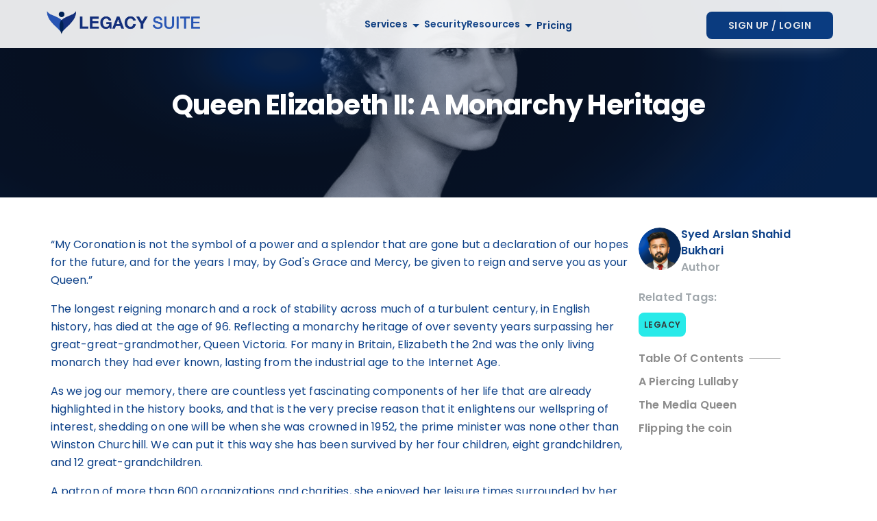

--- FILE ---
content_type: text/html; charset=utf-8
request_url: https://www.legacysuite.com/blog/queen-elizabeth-ii-a-monarchy-heritage
body_size: 8973
content:
<!DOCTYPE html><html id="__next_error__"><head><script src="/_next/static/chunks/polyfills-c67a75d1b6f99dc8.js" nomodule=""></script></head><body><script src="/_next/static/chunks/webpack-58936f3e1e1aaf63.js" async=""></script><script src="/_next/static/chunks/455-37d7bf02811d9507.js" async=""></script><script src="/_next/static/chunks/main-app-e97726d6cb692394.js" async=""></script></body></html><script>(self.__next_f=self.__next_f||[]).push([0])</script><script>self.__next_f.push([1,"0:\"$L1\"\n"])</script><script>self.__next_f.push([1,"2:I{\"id\":\"611\",\"chunks\":[\"2272:webpack-58936f3e1e1aaf63\",\"455:455-37d7bf02811d9507\"],\"name\":\"\",\"async\":false}\n4:I{\"id\":\"18331\",\"chunks\":[\"2272:webpack-58936f3e1e1aaf63\",\"455:455-37d7bf02811d9507\"],\"name\":\"\",\"async\":false}\n5:I{\"id\":\"64073\",\"chunks\":[\"9993:9993-8b5dbd498076604f\",\"6260:6260-389f156f35103840\",\"1633:1633-cd8854f63afa3156\",\"8029:8029-edfb431b1c4f9ea9\",\"787:787-e7bc48a1573d70e4\",\"9700:9700-a2a0f7f2c5baac40\",\"2352:2352-7dd05005ea10e4ed\",\"8236:8236-75997bd6b9118abc\",\"4170:4170-3c40747d0f22bb69\",\"611"])</script><script>self.__next_f.push([1,"3:6113-fad5e99a1954ef93\",\"3185:app/layout-593687e22ef52186\"],\"name\":\"default\",\"async\":true}\n6:I{\"id\":\"68892\",\"chunks\":[\"2272:webpack-58936f3e1e1aaf63\",\"455:455-37d7bf02811d9507\"],\"name\":\"\",\"async\":false}\n7:I{\"id\":\"48880\",\"chunks\":[\"2272:webpack-58936f3e1e1aaf63\",\"455:455-37d7bf02811d9507\"],\"name\":\"\",\"async\":false}\n"])</script><script>self.__next_f.push([1,"1:[\"$\",\"$L2\",null,{\"assetPrefix\":\"\",\"initialCanonicalUrl\":\"/blog/queen-elizabeth-ii-a-monarchy-heritage\",\"initialTree\":[\"\",{\"children\":[\"blog\",{\"children\":[[\"slug\",\"queen-elizabeth-ii-a-monarchy-heritage\",\"d\"],{\"children\":[\"\",{}]}]}]},null,null,true],\"initialHead\":[\"$L3\",null],\"globalErrorComponent\":\"$4\",\"children\":[[\"$\",\"$L5\",null,{\"children\":[\"$\",\"$L6\",null,{\"parallelRouterKey\":\"children\",\"segmentPath\":[\"children\"],\"hasLoading\":false,\"template\":[\"$\",\"$L7\",null,{}],\"notFound\":[[\"$\",\"title\",null,{\"children\":\"404: This page could not be found.\"}],[\"$\",\"div\",null,{\"style\":{\"fontFamily\":\"system-ui,\\\"Segoe UI\\\",Roboto,Helvetica,Arial,sans-serif,\\\"Apple Color Emoji\\\",\\\"Segoe UI Emoji\\\"\",\"height\":\"100vh\",\"textAlign\":\"center\",\"display\":\"flex\",\"flexDirection\":\"column\",\"alignItems\":\"center\",\"justifyContent\":\"center\"},\"children\":[\"$\",\"div\",null,{\"children\":[[\"$\",\"style\",null,{\"dangerouslySetInnerHTML\":{\"__html\":\"body{color:#000;background:#fff;margin:0}.next-error-h1{border-right:1px solid rgba(0,0,0,.3)}@media (prefers-color-scheme:dark){body{color:#fff;background:#000}.next-error-h1{border-right:1px solid rgba(255,255,255,.3)}}\"}}],[\"$\",\"h1\",null,{\"className\":\"next-error-h1\",\"style\":{\"display\":\"inline-block\",\"margin\":\"0 20px 0 0\",\"padding\":\"0 23px 0 0\",\"fontSize\":24,\"fontWeight\":500,\"verticalAlign\":\"top\",\"lineHeight\":\"49px\"},\"children\":\"404\"}],[\"$\",\"div\",null,{\"style\":{\"display\":\"inline-block\"},\"children\":[\"$\",\"h2\",null,{\"style\":{\"fontSize\":14,\"fontWeight\":400,\"lineHeight\":\"49px\",\"margin\":0},\"children\":\"This page could not be found.\"}]}]]}]}]],\"childProp\":{\"current\":[\"$\",\"$L6\",null,{\"parallelRouterKey\":\"children\",\"segmentPath\":[\"children\",\"blog\",\"children\"],\"hasLoading\":false,\"template\":[\"$\",\"$L7\",null,{}],\"childProp\":{\"current\":[\"$\",\"$L6\",null,{\"parallelRouterKey\":\"children\",\"segmentPath\":[\"children\",\"blog\",\"children\",[\"slug\",\"queen-elizabeth-ii-a-monarchy-heritage\",\"d\"],\"children\"],\"hasLoading\":false,\"template\":[\"$\",\"$L7\",null,{}],\"childProp\":{\"current\":[\"$L8\",null,null,[[\"$\",\"link\",\"0\",{\"rel\":\"stylesheet\",\"href\":\"/_next/static/css/0978388fa502c8e4.css\",\"precedence\":\"next.js\"}]]],\"segment\":\"\"}}],\"segment\":[\"slug\",\"queen-elizabeth-ii-a-monarchy-heritage\",\"d\"]}}],\"segment\":\"blog\"}}],\"params\":{}}],null,[[\"$\",\"link\",\"static/media/0484562807a97172-s.p.woff2\",{\"rel\":\"preload\",\"href\":\"/_next/static/media/0484562807a97172-s.p.woff2\",\"as\":\"font\",\"type\":\"font/woff2\",\"crossOrigin\":\"anonymous\",\"data-next-font\":\"size-adjust\"}],[\"$\",\"link\",\"static/media/2cc74b96cdc9383d-s.p.woff2\",{\"rel\":\"preload\",\"href\":\"/_next/static/media/2cc74b96cdc9383d-s.p.woff2\",\"as\":\"font\",\"type\":\"font/woff2\",\"crossOrigin\":\"anonymous\",\"data-next-font\":\"size-adjust\"}],[\"$\",\"link\",\"static/media/4c285fdca692ea22-s.p.woff2\",{\"rel\":\"preload\",\"href\":\"/_next/static/media/4c285fdca692ea22-s.p.woff2\",\"as\":\"font\",\"type\":\"font/woff2\",\"crossOrigin\":\"anonymous\",\"data-next-font\":\"size-adjust\"}],[\"$\",\"link\",\"static/media/6245472ced48d3be-s.p.woff2\",{\"rel\":\"preload\",\"href\":\"/_next/static/media/6245472ced48d3be-s.p.woff2\",\"as\":\"font\",\"type\":\"font/woff2\",\"crossOrigin\":\"anonymous\",\"data-next-font\":\"size-adjust\"}],[\"$\",\"link\",\"static/media/7c1535108079abc4-s.p.woff2\",{\"rel\":\"preload\",\"href\":\"/_next/static/media/7c1535108079abc4-s.p.woff2\",\"as\":\"font\",\"type\":\"font/woff2\",\"crossOrigin\":\"anonymous\",\"data-next-font\":\"size-adjust\"}],[\"$\",\"link\",\"static/media/7db6c35d839a711c-s.p.woff2\",{\"rel\":\"preload\",\"href\":\"/_next/static/media/7db6c35d839a711c-s.p.woff2\",\"as\":\"font\",\"type\":\"font/woff2\",\"crossOrigin\":\"anonymous\",\"data-next-font\":\"size-adjust\"}],[\"$\",\"link\",\"static/media/8888a3826f4a3af4-s.p.woff2\",{\"rel\":\"preload\",\"href\":\"/_next/static/media/8888a3826f4a3af4-s.p.woff2\",\"as\":\"font\",\"type\":\"font/woff2\",\"crossOrigin\":\"anonymous\",\"data-next-font\":\"size-adjust\"}],[\"$\",\"link\",\"static/media/8a46cfca7977140b-s.p.woff2\",{\"rel\":\"preload\",\"href\":\"/_next/static/media/8a46cfca7977140b-s.p.woff2\",\"as\":\"font\",\"type\":\"font/woff2\",\"crossOrigin\":\"anonymous\",\"data-next-font\":\"size-adjust\"}],[\"$\",\"link\",\"static/media/8f91baacbcce7392-s.p.woff2\",{\"rel\":\"preload\",\"href\":\"/_next/static/media/8f91baacbcce7392-s.p.woff2\",\"as\":\"font\",\"type\":\"font/woff2\",\"crossOrigin\":\"anonymous\",\"data-next-font\":\"size-adjust\"}],[\"$\",\"link\",\"static/media/9e82d62334b205f4-s.p.woff2\",{\"rel\":\"preload\",\"href\":\"/_next/static/media/9e82d62334b205f4-s.p.woff2\",\"as\":\"font\",\"type\":\"font/woff2\",\"crossOrigin\":\"anonymous\",\"data-next-font\":\"size-adjust\"}],[\"$\",\"link\",\"static/media/b957ea75a84b6ea7-s.p.woff2\",{\"rel\":\"preload\",\"href\":\"/_next/static/media/b957ea75a84b6ea7-s.p.woff2\",\"as\":\"font\",\"type\":\"font/woff2\",\"crossOrigin\":\"anonymous\",\"data-next-font\":\"size-adjust\"}],[\"$\",\"link\",\"static/media/c99ef75952aca458-s.p.woff2\",{\"rel\":\"preload\",\"href\":\"/_next/static/media/c99ef75952aca458-s.p.woff2\",\"as\":\"font\",\"type\":\"font/woff2\",\"crossOrigin\":\"anonymous\",\"data-next-font\":\"size-adjust\"}],[\"$\",\"link\",\"static/media/cf1f69a0c8aed54d-s.p.woff2\",{\"rel\":\"preload\",\"href\":\"/_next/static/media/cf1f69a0c8aed54d-s.p.woff2\",\"as\":\"font\",\"type\":\"font/woff2\",\"crossOrigin\":\"anonymous\",\"data-next-font\":\"size-adjust\"}],[\"$\",\"link\",\"static/media/decf5989f4e7f901-s.p.woff2\",{\"rel\":\"preload\",\"href\":\"/_next/static/media/decf5989f4e7f901-s.p.woff2\",\"as\":\"font\",\"type\":\"font/woff2\",\"crossOrigin\":\"anonymous\",\"data-next-font\":\"size-adjust\"}],[\"$\",\"link\",\"static/media/eafabf029ad39a43-s.p.woff2\",{\"rel\":\"preload\",\"href\":\"/_next/static/media/eafabf029ad39a43-s.p.woff2\",\"as\":\"font\",\"type\":\"font/woff2\",\"crossOrigin\":\"anonymous\",\"data-next-font\":\"size-adjust\"}],[\"$\",\"link\",\"static/media/f0496e21808c976b-s.p.woff2\",{\"rel\":\"preload\",\"href\":\"/_next/static/media/f0496e21808c976b-s.p.woff2\",\"as\":\"font\",\"type\":\"font/woff2\",\"crossOrigin\":\"anonymous\",\"data-next-font\":\"size-adjust\"}]],[[\"$\",\"link\",\"0\",{\"rel\":\"stylesheet\",\"href\":\"/_next/static/css/cddc52d0443f6d79.css\",\"precedence\":\"next.js\"}]]]}]\n"])</script><script>self.__next_f.push([1,"3:[[[\"$\",\"meta\",null,{\"charSet\":\"utf-8\"}],null,null,null,null,null,null,null,null,null,null,[\"$\",\"meta\",null,{\"name\":\"viewport\",\"content\":\"width=device-width, initial-scale=1\"}],null,null,null,null,null,null,null,null,null,null,[]],[null,null,null,null],null,null,[null,null,null,null,null],null,null,null,null,null]\n"])</script><script>self.__next_f.push([1,"9:I{\"id\":\"12263\",\"chunks\":[\"2053:d186b48b-ec896f77f7f7defa\",\"9993:9993-8b5dbd498076604f\",\"6260:6260-389f156f35103840\",\"1633:1633-cd8854f63afa3156\",\"2795:2795-c8facf312255965e\",\"8029:8029-edfb431b1c4f9ea9\",\"8044:8044-c47e908b7424f3bd\",\"787:787-e7bc48a1573d70e4\",\"2379:2379-1a979b9ef71a0919\",\"8710:8710-8f97d75372f2ab2b\",\"18:18-e76c4dbb46e978cd\",\"9803:9803-96d85d9b0174a7fe\",\"5416:5416-c53f411fc86ed028\",\"308:app/blog/[slug]/page-5948468859c3a760\"],\"name\":\"\",\"async\":false}\n"])</script><script>self.__next_f.push([1,"8:[\"$\",\"div\",null,{\"children\":[\"$\",\"$L9\",null,{\"source\":\"\u003cp\u003e“My Coronation is not the symbol of a power and a splendor that are gone but a declaration of our hopes for the future, and for the years I may, by God's Grace and Mercy, be given to reign and serve you as your Queen.”\u003c/p\u003e\u003cp\u003eThe longest reigning monarch and a rock of stability across much of a turbulent century, in English history, has died at the age of 96. Reflecting a monarchy heritage of over seventy years surpassing her great-great-grandmother, Queen Victoria. For many in Britain, Elizabeth the 2nd was the only living monarch they had ever known, lasting from the industrial age to the Internet Age.\u003c/p\u003e\u003cp\u003eAs we jog our memory, there are countless yet fascinating components of her life that are already highlighted in the history books, and that is the very precise reason that it enlightens our wellspring of interest, shedding on one will be when she was crowned in 1952, the prime minister was none other than Winston Churchill. We can put it this way she has been survived by her four children, eight grandchildren, and 12 great-grandchildren.\u003c/p\u003e\u003cp\u003eA patron of more than 600 organizations and charities, she enjoyed her leisure times surrounded by her beloved corgis and Dorgis, giving shooting parties and breeding horses.\u003c/p\u003e\u003cp\u003eIt is beyond imagination that making more than 260 official overseas visits and more than 95 state visits to over 115 countries she was described as the most traveled head of state in the world by the Telegraph in 2012. At Buckingham Palace, she hosted many leaders starting from President Kennedy to Pope John Paul 2nd, to Nelson Mandela.\u003c/p\u003e\u003ch1\u003eA Piercing Lullaby\u003c/h1\u003e\u003cp\u003eBorn in 1926 to the Duke and Duchess of York, later King George VI and Queen Elizabeth, she was thrust in direct line to the throne when her uncle, Edward VIII, abdicated and her father inherited the throne. When her father died in 1952, the queen ascended to the throne at just 25. The news of her father's death, King George, took several hours to reach Kenya. When they heard this sad news, Elizabeth and her husband, Prince Philip, were on a royal tour. Prince Phillip, Duke of Edinburgh, gave up his naval career to serve the Queen and the nation.\u003c/p\u003e\u003cp\u003e\u003cstrong\u003eHer Majesty quoted’\u003c/strong\u003e\u003cbr\u003e“He has quite simply been my strength and stays all these years.”\u003c/p\u003e\u003cp\u003eHe gave up his Greek citizenship, to become a British subject. Together the couple had four children and remained together until Philip’s death in 2021.\u003c/p\u003e\u003cp\u003eYes, the timing was not right, the crown bestowed on her comes at a time when people were strikingly in the phase of feeling thornier to the perception associated with women in power. The first woman who was elected as the prime minister wouldn’t be chosen till 1960, occurred in the Commonwealth. The imperial obligations need to be balanced by supreme highness associated with the expectations eyed by mothers, wives, and female youth of her time.\u003c/p\u003e\u003cp\u003eThe avalanche of speculation comes down knocking at Queen’s door, when three of her four children got divorced in the 1990s, conjectured enchantments started to rise in public towards her, pointing arrows at her royal duties linking at the price of time with her loved ones.\u003c/p\u003e\u003cp\u003e\u003cstrong\u003eQueen Elizabeth once said\u003c/strong\u003e\u003c/p\u003e\u003cp style=\\\"text-align:center;\\\"\u003e\u003cbr\u003e“We none of us live forever. But we are doing this not for ourselves but for our children and our children’s children and those who will follow in their footsteps.”\u003c/p\u003e\u003cp\u003eInstead of all this, her behavior remained ice cool, the cheerfulness always created a certain vibe with British people which made her predominantly famous. Year after year she grinned over various topics and visited with an immense number of her subjects, and not to forget about the admirer's list, regardless of family scandalous issues and the princess's death.\u003c/p\u003e\u003cp\u003eimage 1\u003c/p\u003e\u003ch1\u003eThe Media Queen\u003c/h1\u003e\u003cp\u003eDuring her reign, the queen helped delicately modernize the monarchy to fit the contemporary culture. The whole crowning ceremony was broadcasted on television across the world, making the first in-line ceremony intended for the peaceable of England, Anglo-Saxon King Edgar in 973, open to the public.\u003c/p\u003e\u003cp\u003e\u003cstrong\u003eReporters Quoted’\u003c/strong\u003e\u003cbr\u003eHe placed it upon the Queen’s head and removes his hands. The assemblage in one voice cries, “God save the Queen.” The media teams were invited to her palace in 1969, allowing them to film a documentary, which can be called today as “A Day in Royal Family”. The sole purpose of this documentary was to allow the public to have a sneak peek inside Royal Family.\u003c/p\u003e\u003cp\u003eThe pressure from the public was real in 1997, after the death of Princess Diana in an unfortunate accident. Her Majesty stood up and addressed the nation making her first live-broadcast speech in almost fifty years recognizing the demise of her beloved daughter-in-law. In this modern era of the 21st century, all imperial visits \u0026amp; humanitarianism are now mandatory to advertise and live-streamed via news channels or \u003ca target=\\\"_blank\\\" rel=\\\"noopener noreferrer\\\" href=\\\"https://www.legacysuite.com/blog/unsaid-realties-of-social-platforms#\\\"\u003esocial media platforms\u003c/a\u003e.\u003c/p\u003e\u003cp\u003eBehind the curtains, her personality can be personified as “enigmatic”. Her perspectives on social and political changes that she saw throughout the span of her rule are more challenging to decide, as she seldom uttered a personal conviction publicly on anything. At the start of Brexit in 2016, her majesty remained so impartial that it took years to accept the decision publicly. The conjectures started flying around, the flaming demeanor of mystery for screenwriters to produce various shows and films like “The Queen” \u0026amp; “The Crown on the many conversations”, that took place behind the curtains of the Royal Palace. To point out a few were the secret meetings between the prime ministers and the queen.\u003c/p\u003e\u003ch3\u003eFortune Flames\u003c/h3\u003e\u003cp\u003eThe Queen’s death leaves behind a sizeable state which is worth around £18.2 billion, yes it is flamingly $21 billion. According to various reports, her majesty's private assets range between $450-500 million which she left behind over the course of seventy years on the throne. In any case, what befalls the Queen’s fortune is complex.\u003c/p\u003e\u003cp\u003eAbout everything we have seen is owned by the Queen and solely belongs to the Royal family. Quoted by King George the 6th \u0026amp; Prince Philip, the whole empire of $28 billion in “The Family Business”.\u003c/p\u003e\u003cp\u003eBut what about her personal assets which include gems, land possessions, huge investments, and not to forget the premium art collection, where do they go? Queen Elizabeth also inherited almost $70 million from her mother when she died in 2002, which includes state-of-the-art gems, stamps, canvases, fine china, and much more.\u003c/p\u003e\u003cp\u003eYes, how can we forget about the famous jewels? Those symbolic gems are valued at $3.4 billion, as per law will be passed on to the next monarch in line – King Charles III.\u003c/p\u003e\u003cp\u003eShouldn’t her personal assets be distributed as per Queen’s wishes?\u003c/p\u003e\u003cp\u003e\u003cstrong\u003eor\u003c/strong\u003e\u003c/p\u003e\u003cp\u003eShould they be treated as per monarchism law?\u003c/p\u003e\u003cp\u003eBoth are debatable questions and have laws that favor them all day long, but we all know the answer and the majority will agree on inheritance law. Inheritance should be defined by the person who is leaving it behind instead of the state or such Monarchism laws in the Queen’s case.\u003c/p\u003e\u003cp\u003eSo, have you sorted out your inheritance? Learn more\u003c/p\u003e\u003cp\u003eimage 2\u003c/p\u003e\u003ch1\u003eFlipping the coin\u003c/h1\u003e\u003cp\u003eThere is a certain influence when it comes to mainstream Western media to plot a story that the whole world is in a grieving state for the royal majesty, portraying her mirror reflection as “queen of hearts”, or this is just an implausible reality? For many she maybe was “The Queen of Hearts”, but for most, she was a “devil” sitting on a throne. An African professor at the University of Ghana quoted’\u003c/p\u003e\u003cp\u003e\u003ci\u003e\u003cstrong\u003e“The decision to honor Queen Elizabeth’s memory in Ghana betrays the struggles of Africans for freedom from colonial rule.”\u003c/strong\u003e\u003c/i\u003e\u003c/p\u003e\u003cp\u003eDuring a survey, only 46% were in favor of former colonial rule and stated a positive impact on economies and political impact on the continent over the years. Shedding light on the fact that this is not as much when it comes to China 63%, and the United States of America 60%, however, compared to Russia which is more than 35%.\u003c/p\u003e\u003cp\u003eThe Queen's possession was enormous which reaches with a number of colonies in North America, the Caribbean formed the heart of England’s first overseas empire,” explained by David Lambert, professor of Caribbean history at the University of Warwick.\u003c/p\u003e\u003cp\u003eDuring the time of 1913, the British Empire ruled over 23% of the total population of the world. It reaches beyond seven seas, as there were people who were affected by former colonial rule, located in countries such as India, the Caribbean, and Africa. They recall of merciless past and mourn the role of monarchism in the slave trade.\u003c/p\u003e\u003cp\u003eThe needle in a haystack is that the colonial system of British profited itself by looting the assets of different nations, abusing minorities, and using violence within its boundaries. Thus, there is no shame when we say that the joy of black and African people is totally legitimate to bits. Following the years of persecution, they were at last given the opportunity to articulate their thoughts.\u003c/p\u003e\u003cp\u003eIn the Washington Post, a Ghanaian American writer, Karen Attiah, published Black and brown people around the world who were subject to horrendous cruelties and economic deprivation under British colonialism are allowed to have feelings about Queen Elizabeth. After all, they were her 'subjects' too.”\u003c/p\u003e\u003cp\u003eThere was a bombshell of tweets and posts on Twitter and different social media platforms from countries that often referenced from British colonial empire's history of brutality and horrendous acts, quoting that these battles made their country hazardous.\u003c/p\u003e\u003cp\u003eHours after Queen’s death, notable media personality Jemele Hill tweeted, “Journalists are tasked with putting legacies into full context, so it is entirely appropriate to examine the queen and her role in the devastating impact of continued colonialism.”\u003c/p\u003e\u003cp\u003eShe later said on Twitter, “The Queen as a symbol means many things to many people — and that is fine. It’s fine to write about, discuss, analyze, critique, or celebrate.”\u003c/p\u003e\u003ch3\u003eVerdict\u003c/h3\u003e\u003cp\u003eWhat will be the legacy of Queen Elizabeth II?\u003c/p\u003e\u003cp\u003eWell during 1950, a similar discussion started to rose which was “another Elizabethan” era, but that was a thing of the past. In any case, there were uncountable historical events in the late 20th \u0026amp; mid-21st centuries that eclipsed the Queen’s influence. Though, one might conflict on positive and negative influences on different former British colonial regions.\u003c/p\u003e\u003cp\u003eimage 3\u003c/p\u003e\u003cp\u003eThe topic of discussion can be the net worth of Queen Elizabeth II, who possessed a projected net fortune of approximately $12 billion, which was never publicly discussed or it can be a topic about the positive things she has done for the British people over the years. The scale on both ends weighs heavy.\u003c/p\u003e\u003cp\u003eHowever, Elizabeth stayed a widely regarded \u0026amp; respected figure, in both political and social aspects. We are living in an era, where there are fewer reigning houses on the planet than at any time in recent memory, her greatest legacy likely is ushering Monarchism into the 21st century.\u003c/p\u003e\u003cp\u003eCiao to the last ride, Queen Elizabeth, For death is no more than a turning of us over from time to eternity.\u003cbr\u003e\u0026nbsp;\u003c/p\u003e\",\"frontMatter\":{\"title\":\"Queen Elizabeth II: A Monarchy Heritage\",\"banner\":\"https://legacy-suite-cms.s3.amazonaws.com/banner_e2d93b4115.png\"},\"forBlogs\":true,\"keywords\":[{\"id\":1,\"attributes\":{\"keywords\":\"legacy\",\"createdAt\":\"2023-02-22T12:44:57.723Z\",\"updatedAt\":\"2024-08-20T08:28:34.292Z\",\"publishedAt\":null}}],\"relatedBlogs\":{\"keywords\":\"legacy\",\"createdAt\":\"2023-02-22T12:44:57.723Z\",\"updatedAt\":\"2024-08-20T08:28:34.292Z\",\"publishedAt\":null,\"allblogs\":{\"data\":[{\"id\":2,\"attributes\":{\"date\":\"2022-01-03\",\"description\":\"For many, it is the amount of money or property left to someone in a will; for others, it is the set of beliefs and the richness of one’s life, including what that person accomplished and the impact they had on people and places.\",\"title\":\"What Is legacy?\",\"filepath\":\"what-is-legacy\",\"createdAt\":\"2023-02-22T12:44:43.680Z\",\"updatedAt\":\"2023-03-20T12:04:24.262Z\",\"publishedAt\":\"2023-02-22T12:45:13.745Z\",\"Previewbanner\":{\"data\":{\"id\":3,\"attributes\":{\"name\":\"legacy1.png\",\"alternativeText\":null,\"caption\":null,\"width\":1140,\"height\":382,\"formats\":{\"large\":{\"ext\":\".png\",\"url\":\"https://legacy-suite-cms.s3.amazonaws.com/large_legacy1_664fe99309.png\",\"hash\":\"large_legacy1_664fe99309\",\"mime\":\"image/png\",\"name\":\"large_legacy1.png\",\"path\":null,\"size\":424.68,\"width\":1000,\"height\":335},\"small\":{\"ext\":\".png\",\"url\":\"https://legacy-suite-cms.s3.amazonaws.com/small_legacy1_664fe99309.png\",\"hash\":\"small_legacy1_664fe99309\",\"mime\":\"image/png\",\"name\":\"small_legacy1.png\",\"path\":null,\"size\":106,\"width\":500,\"height\":168},\"medium\":{\"ext\":\".png\",\"url\":\"https://legacy-suite-cms.s3.amazonaws.com/medium_legacy1_664fe99309.png\",\"hash\":\"medium_legacy1_664fe99309\",\"mime\":\"image/png\",\"name\":\"medium_legacy1.png\",\"path\":null,\"size\":238.04,\"width\":750,\"height\":251},\"thumbnail\":{\"ext\":\".png\",\"url\":\"https://legacy-suite-cms.s3.amazonaws.com/thumbnail_legacy1_664fe99309.png\",\"hash\":\"thumbnail_legacy1_664fe99309\",\"mime\":\"image/png\",\"name\":\"thumbnail_legacy1.png\",\"path\":null,\"size\":29.83,\"width\":245,\"height\":82}},\"hash\":\"legacy1_664fe99309\",\"ext\":\".png\",\"mime\":\"image/png\",\"size\":94.65,\"url\":\"https://legacy-suite-cms.s3.amazonaws.com/legacy1_664fe99309.png\",\"previewUrl\":null,\"provider\":\"aws-s3\",\"provider_metadata\":null,\"createdAt\":\"2023-02-22T12:43:52.253Z\",\"updatedAt\":\"2023-02-22T12:43:52.253Z\"}}}}},{\"id\":9,\"attributes\":{\"date\":\"2022-03-06\",\"description\":null,\"title\":\"Necrology | Death Announcement | Obituario | Mortuary Tribute | Eulogy  \",\"filepath\":\"necrology-death-announcement-obituario-mortuary-tribute-eulogy\",\"createdAt\":\"2023-02-22T13:04:08.050Z\",\"updatedAt\":\"2023-02-22T13:04:11.556Z\",\"publishedAt\":\"2023-02-22T13:04:11.552Z\",\"Previewbanner\":{\"data\":{\"id\":17,\"attributes\":{\"name\":\"banner.png\",\"alternativeText\":null,\"caption\":null,\"width\":1900,\"height\":900,\"formats\":{\"large\":{\"ext\":\".png\",\"url\":\"https://legacy-suite-cms.s3.amazonaws.com/large_banner_6f55a33cb2.png\",\"hash\":\"large_banner_6f55a33cb2\",\"mime\":\"image/png\",\"name\":\"large_banner.png\",\"path\":null,\"size\":767.65,\"width\":1000,\"height\":474},\"small\":{\"ext\":\".png\",\"url\":\"https://legacy-suite-cms.s3.amazonaws.com/small_banner_6f55a33cb2.png\",\"hash\":\"small_banner_6f55a33cb2\",\"mime\":\"image/png\",\"name\":\"small_banner.png\",\"path\":null,\"size\":209.48,\"width\":500,\"height\":237},\"medium\":{\"ext\":\".png\",\"url\":\"https://legacy-suite-cms.s3.amazonaws.com/medium_banner_6f55a33cb2.png\",\"hash\":\"medium_banner_6f55a33cb2\",\"mime\":\"image/png\",\"name\":\"medium_banner.png\",\"path\":null,\"size\":439.1,\"width\":750,\"height\":355},\"thumbnail\":{\"ext\":\".png\",\"url\":\"https://legacy-suite-cms.s3.amazonaws.com/thumbnail_banner_6f55a33cb2.png\",\"hash\":\"thumbnail_banner_6f55a33cb2\",\"mime\":\"image/png\",\"name\":\"thumbnail_banner.png\",\"path\":null,\"size\":59,\"width\":245,\"height\":116}},\"hash\":\"banner_6f55a33cb2\",\"ext\":\".png\",\"mime\":\"image/png\",\"size\":452.05,\"url\":\"https://legacy-suite-cms.s3.amazonaws.com/banner_6f55a33cb2.png\",\"previewUrl\":null,\"provider\":\"aws-s3\",\"provider_metadata\":null,\"createdAt\":\"2023-02-22T13:01:23.951Z\",\"updatedAt\":\"2023-02-22T13:01:23.951Z\"}}}}},{\"id\":20,\"attributes\":{\"date\":\"2022-09-12\",\"description\":null,\"title\":\"Queen Elizabeth II: A Monarchy Heritage\",\"filepath\":\"queen-elizabeth-ii-a-monarchy-heritage\",\"createdAt\":\"2023-02-22T14:15:45.228Z\",\"updatedAt\":\"2023-02-22T14:15:46.735Z\",\"publishedAt\":\"2023-02-22T14:15:46.731Z\",\"Previewbanner\":{\"data\":{\"id\":34,\"attributes\":{\"name\":\"banner.png\",\"alternativeText\":null,\"caption\":null,\"width\":1900,\"height\":900,\"formats\":{\"large\":{\"ext\":\".png\",\"url\":\"https://legacy-suite-cms.s3.amazonaws.com/large_banner_e2d93b4115.png\",\"hash\":\"large_banner_e2d93b4115\",\"mime\":\"image/png\",\"name\":\"large_banner.png\",\"path\":null,\"size\":171.83,\"width\":1000,\"height\":474},\"small\":{\"ext\":\".png\",\"url\":\"https://legacy-suite-cms.s3.amazonaws.com/small_banner_e2d93b4115.png\",\"hash\":\"small_banner_e2d93b4115\",\"mime\":\"image/png\",\"name\":\"small_banner.png\",\"path\":null,\"size\":48.92,\"width\":500,\"height\":237},\"medium\":{\"ext\":\".png\",\"url\":\"https://legacy-suite-cms.s3.amazonaws.com/medium_banner_e2d93b4115.png\",\"hash\":\"medium_banner_e2d93b4115\",\"mime\":\"image/png\",\"name\":\"medium_banner.png\",\"path\":null,\"size\":101.19,\"width\":750,\"height\":355},\"thumbnail\":{\"ext\":\".png\",\"url\":\"https://legacy-suite-cms.s3.amazonaws.com/thumbnail_banner_e2d93b4115.png\",\"hash\":\"thumbnail_banner_e2d93b4115\",\"mime\":\"image/png\",\"name\":\"thumbnail_banner.png\",\"path\":null,\"size\":13.9,\"width\":245,\"height\":116}},\"hash\":\"banner_e2d93b4115\",\"ext\":\".png\",\"mime\":\"image/png\",\"size\":88.71,\"url\":\"https://legacy-suite-cms.s3.amazonaws.com/banner_e2d93b4115.png\",\"previewUrl\":null,\"provider\":\"aws-s3\",\"provider_metadata\":null,\"createdAt\":\"2023-02-22T14:13:36.895Z\",\"updatedAt\":\"2023-02-22T14:13:36.895Z\"}}}}}]}}}]}]\n"])</script>

--- FILE ---
content_type: text/css; charset=utf-8
request_url: https://www.legacysuite.com/_next/static/css/0978388fa502c8e4.css
body_size: 2458
content:
.FooterList_headingContainer__bmRw4{display:flex;justify-content:space-between}.FooterList_hide__krBcC{display:none}.FooterList_icon__5rGcD{color:red}.FooterList_textContainer__mPwYB>a{display:block!important;padding:10px 0!important}.Footer_root__yxLAr{background:#fff;padding-top:60px}.Footer_nonprofitRoot__B7eGN{background:#f6f6f6;padding:40px}.Footer_donationRoot__mrPCR{background:#f6f6f6;padding-top:60px!important}.Footer_container__bwQe4{display:flex;padding-bottom:12px;gap:55px}.Footer_left__ylcJ7{max-width:700px;width:100%}.Footer_iconContainer__2P0Je{display:flex;gap:16px;margin-top:12px}.Footer_iconContainer__2P0Je>div{cursor:pointer}.Footer_right__2d63X{flex-grow:1}.Footer_services__Ad7Ew{display:flex;justify-content:space-between}.Footer_addressSection__yKALu,.Footer_secondaryFooterContainer__PF2Cu{display:flex;justify-content:space-between;align-items:center}.Footer_secondaryFooterContainer__PF2Cu{border-top:1px solid rgba(110,147,197,.2);border-bottom:1px solid rgba(110,147,197,.2);width:100%}.Footer_nonProfitFooter__9_6KE{display:flex;flex-wrap:wrap!important;justify-content:space-between;align-items:center;width:100%}.Footer_secondaryFooter__GE_1P{display:flex;padding:18px 0;align-items:center}.Footer_language__OBzie{display:flex;gap:12px;padding-left:16px;white-space:nowrap}.Footer_border__dPB9s{border-left:1px solid #6e93c5;border-right:1px solid #6e93c5;padding:0 16px;white-space:nowrap}.Footer_linkContainer__H0dDq{display:flex}.Footer_terms__xS7Yj{padding:0 16px;white-space:nowrap}.Footer_copy__lJZWm{white-space:nowrap}.Footer_logo__gSQ5t{margin-left:10px;margin-right:10px}.Footer_logoContainer__eeSBE{margin-top:12px;padding-bottom:10px;display:flex;justify-content:space-between;align-content:center}.Footer_badgeContainer__0vJiE,.Footer_badges__vTLQj{display:flex}.Footer_inputContainer__UUlwj{display:flex;position:relative}.Footer_input__dRB6a{font-size:14px;padding:15px 10px 15px 15px;font-weight:500;background-color:transparent;color:#fff;max-width:463px;border:2px solid #0c4088;width:100%;border-radius:8px;margin:16px 0}.Footer_input__dRB6a:focus{outline:none}.Footer_img__Uv6CU{position:absolute;left:330px;bottom:21px;cursor:pointer;z-index:100}.Footer_input__dRB6a::placeholder{color:#0c4088;opacity:.8}@media (max-width:1285px){.Footer_container__bwQe4{display:flex;flex-direction:column;padding-bottom:12px;align-items:center;gap:55px}.Footer_services__Ad7Ew{display:flex;justify-content:flex-start;gap:20%}.Footer_right__2d63X{max-width:700px;width:100%;flex-direction:column-reverse;display:flex;row-gap:50px}.Footer_addressSection__yKALu{align-items:center;justify-content:space-between;max-width:700px;margin:auto;flex-wrap:wrap-reverse}.Footer_input__dRB6a{max-width:383px}}@media (max-width:1267px){.Footer_secondaryFooterContainer__PF2Cu{margin-top:50px;display:flex;justify-content:space-between}}@media (max-width:1116px){.Footer_secondaryFooterContainer__PF2Cu{flex-direction:column;row-gap:20px;align-items:center}}@media (max-width:908px){.Footer_secondaryFooter__GE_1P{flex-direction:column;row-gap:20px;align-items:center}.Footer_copy__lJZWm{white-space:normal}}@media (max-width:599px){.Footer_services__Ad7Ew{flex-direction:column;row-gap:20px}.Footer_container__bwQe4{row-gap:20px}.Footer_left__ylcJ7>.Footer_services__Ad7Ew{margin-left:10px;margin-top:15px}}@media (max-width:400px){.Footer_input__dRB6a{width:300px}.Footer_img__Uv6CU{position:absolute;left:250px;bottom:21px;cursor:pointer;z-index:100}}.CustomButton_circle__L6rBq{width:0;height:0%;opacity:0;line-height:40px;border-radius:50%;position:absolute;transition:all .5s ease-Out;top:20px;z-index:-1;left:70px}.CustomButton_rootBtn__ed0K7{transition:all .45s ease-Out;position:relative;overflow:hidden;cursor:pointer}.CustomButton_rootBtn__ed0K7:hover .CustomButton_circle__L6rBq{width:200%;height:500%;opacity:1;top:-70px;left:-60px}.CustomButton_rootBtn__ed0K7:hover{z-index:1;background:none}.CustomButton_rootBtnPrimary___n3bA:hover{color:#1260cc!important}.CustomButton_rootBtnSecondary__jMD8M:hover{color:#fff!important}.NavbarList_container__wfXWQ{display:flex}.NavbarList_name__89x0q{white-space:nowrap}.MenuCard_textContainer__FtGC7{padding:12px 10px 12px 16px;cursor:pointer;display:flex;align-items:center;justify-content:space-between;height:50px;color:#fff}.ServicesMenu_container__1nx64{display:flex}.ServicesMenu_name__Z8LRj{white-space:nowrap}.ServicesMenu_sideMenuOne__QjZsO{position:absolute;left:239px;top:20px}.ServicesMenu_sideMenuTwo___YfvH{position:absolute;left:239px;top:70px}.ServicesMenu_sideMenuThree__Xjvn_{position:absolute;left:239px;top:120px}.Drawer_drawer__OsiVO{margin-top:3rem}.Drawer_btn__T0JkY{width:100%;padding:10px}.Drawer_drawerListContainer__fcD4n{width:100%;display:flex;align-items:center;justify-content:space-between}.Drawer_drawerListItem__sinoJ{max-width:90px}.Drawer_logoContainer___G8CG,.Navbar_nav__Ymaux{display:flex;justify-content:space-between}.Navbar_nav__Ymaux{align-items:center}.Navbar_mainContainer__NceCx{position:fixed;margin-left:auto;margin-right:auto;padding:15px;width:100%;z-index:10;transition:.3s ease-in}.Navbar_drawer___c09D{position:absolute;z-index:1000}.Navbar_button__jdTl0{box-shadow:6px 4px 31px hsla(0,0%,100%,.5)}.Navbar_backgroundFilter__zvrnX{transition:.3s ease-in;padding:9px 5px 5px!important}.Navbar_logo__keI4H{width:232px!important;cursor:pointer}.Navbar_list__j1FKl li{list-style:none;cursor:pointer}.Navbar_list__j1FKl>div:not(:last-child){height:24px}.Navbar_logo__keI4H img{width:232px!important;height:auto!important}.Navbar_list__j1FKl{display:flex;align-items:center;justify-content:center;gap:35px;z-index:10000}.Navbar_paragraph__6Byaw{display:flex;white-space:nowrap}.Navbar_image__Aj50W{display:flex;align-items:center;justify-content:center;padding:1rem 0;margin:0 .2rem;cursor:pointer;width:200px;height:30px!important}.Navbar_responsiveContainer__UBC4n{display:flex;align-items:center;justify-content:space-between;padding-top:10px;position:relative;z-index:100}.Navbar_transparentSignUp__GclIy:hover{background:hsla(0,0%,100%,.798)!important}.Navbar_btn__p8jCx{white-space:nowrap}@media only screen and (max-width:1238px){.Navbar_list__j1FKl{gap:1rem}}.Profile_container__qdJLP{display:flex;gap:14px;align-items:center}.BlogDetailHero_container__krdm6{height:40vh}.BlogDetailHero_mainContainer__p2_xs{position:absolute;top:0;left:0;bottom:0;z-index:-100;background:var(--primary-gradient);height:40vh;width:100%}.BlogDetailHero_heading___wWbl{top:45%;position:absolute;left:0;right:0;max-width:900px;text-align:left}.BlogDetailHero_topContainer__D8OJR{position:absolute}@media (max-width:1820px){.BlogDetailHero_heading___wWbl{text-align:center;margin-left:auto;margin-right:auto;margin-top:-30px}}.BlogCard_mainContainer__CsS_Q{min-height:376px}.BlogCard_imageBackground__cQp5_{background-color:#000;margin-bottom:20px;position:absolute;border-radius:8px;z-index:-2}.BlogCard_imageBackground__cQp5_>span{height:100%!important}.BlogCard_image__RlfR_{opacity:.5;z-index:-1;object-fit:cover;position:relative;border-radius:8px}.BlogCard_text__Id1OH{z-index:1;position:relative}.BlogCard_btn__FG2J7{padding:5px 10px;background-color:#f0f0f0;border-radius:8px;margin:20px}.BlogCard_btnContainer__Yn2kS{display:flex}.BlogCard_date__etAx3{margin-top:80px;margin-left:30px}.BlogCard_heading__LW7_Q{margin-left:30px;font-weight:700;width:300px;margin-top:15px}.BlogCard_paragraph__zkA2T{font-family:Lora,Segoe UI,Helvetica Neue,Arial,sans-serif;font-weight:400;width:330px;margin-left:30px;white-space:normal;margin-top:15px}@media only screen and (max-width:1350px){.BlogCard_imageBackground__cQp5_,.BlogCard_imageContainer__S1Saf{width:400px!important}.BlogCard_container__ZiWRG{width:400px!important;max-width:400px!important}}@media only screen and (max-width:659px){.BlogCard_imageBackground__cQp5_,.BlogCard_imageContainer__S1Saf{width:400px!important}.BlogCard_container__ZiWRG{width:400px!important;max-width:400px!important}}@media only screen and (max-width:450px){.BlogCard_container__ZiWRG,.BlogCard_imageBackground__cQp5_,.BlogCard_imageContainer__S1Saf{width:340px!important}.BlogCard_paragraph__zkA2T{width:auto;margin-left:20px}.BlogCard_date__etAx3,.BlogCard_heading__LW7_Q{margin-left:20px}}.RelatedBlogs_relatedBlogs__V3JzA{display:flex!important;justify-content:flex-start;gap:30px;flex-wrap:wrap;padding:0!important;margin-top:25px!important}.RelatedBlogs_divider__21eKR:before{width:0!important}.BlogDetail_mdxContainer__MDVvB{max-width:880px!important}.BlogDetail_mdxContainer__MDVvB>div>div>div{color:#0c4088;font-size:16px;line-height:26px}.BlogDetail_container__B14jX{display:flex;gap:20px;justify-content:space-between}.BlogDetail_tag__Jq2RG{padding:8px;border-radius:8px;text-transform:uppercase}.BlogDetail_tagContainer__wjAGT{display:flex;flex-wrap:wrap;gap:6px;margin-top:10px}.BlogDetail_line__hrKyr:after{margin-left:8px;content:"\00a0\00a0\00a0\00a0\00a0\00a0\00a0\00a0\00a0\00a0\00a0";text-decoration:line-through}.BlogDetail_section__5sB3Y{max-height:600px;overflow:auto;position:-webkit-sticky;position:sticky;top:90px}@media (max-width:1144px){.BlogDetail_section__5sB3Y,.BlogDetail_tagContainer__wjAGT{display:none}}.BlogDetail_ck__gq_Vx.BlogDetail_ck-toolbar__JwMxu{border:none}

--- FILE ---
content_type: text/x-component
request_url: https://www.legacysuite.com/services/wallet-protection
body_size: 1578
content:
0:[[["",{"children":["services",{"children":["wallet-protection",{"children":["",{}]}]}]},null,null,true],"$L1",["$L2",null]]]
3:I{"id":"64073","chunks":["9993:9993-8b5dbd498076604f","6260:6260-389f156f35103840","1633:1633-cd8854f63afa3156","8029:8029-edfb431b1c4f9ea9","787:787-e7bc48a1573d70e4","9700:9700-a2a0f7f2c5baac40","2352:2352-7dd05005ea10e4ed","8236:8236-75997bd6b9118abc","4170:4170-3c40747d0f22bb69","6113:6113-fad5e99a1954ef93","3185:app/layout-593687e22ef52186"],"name":"default","async":true}
4:I{"id":"68892","chunks":["2272:webpack-58936f3e1e1aaf63","455:455-37d7bf02811d9507"],"name":"","async":false}
5:I{"id":"48880","chunks":["2272:webpack-58936f3e1e1aaf63","455:455-37d7bf02811d9507"],"name":"","async":false}
6:I{"id":"15019","chunks":["9267:app/services/layout-2bf63fe6687a4468"],"name":"default","async":true}
7:I{"id":"27517","chunks":["9993:9993-8b5dbd498076604f","6260:6260-389f156f35103840","1633:1633-cd8854f63afa3156","2795:2795-c8facf312255965e","8029:8029-edfb431b1c4f9ea9","8044:8044-c47e908b7424f3bd","787:787-e7bc48a1573d70e4","2379:2379-1a979b9ef71a0919","8710:8710-8f97d75372f2ab2b","9590:9590-8dd513b90b5c0e1c","9803:9803-96d85d9b0174a7fe","5416:5416-c53f411fc86ed028","9053:9053-0d3fb24ec1e45f13","8079:8079-f657fd109542d134","7629:app/services/wallet-protection/page-5b5a12deb34b39ad"],"name":"default","async":true}
2:[[["$","meta",null,{"charSet":"utf-8"}],null,null,null,null,null,null,null,null,null,null,["$","meta",null,{"name":"viewport","content":"width=device-width, initial-scale=1"}],null,null,null,null,null,null,null,null,null,null,[]],[null,null,null,null],null,null,[null,null,null,null,null],null,null,null,null,null]
1:[["$","$L3",null,{"children":["$","$L4",null,{"parallelRouterKey":"children","segmentPath":["children"],"hasLoading":false,"template":["$","$L5",null,{}],"notFound":[["$","title",null,{"children":"404: This page could not be found."}],["$","div",null,{"style":{"fontFamily":"system-ui,\"Segoe UI\",Roboto,Helvetica,Arial,sans-serif,\"Apple Color Emoji\",\"Segoe UI Emoji\"","height":"100vh","textAlign":"center","display":"flex","flexDirection":"column","alignItems":"center","justifyContent":"center"},"children":["$","div",null,{"children":[["$","style",null,{"dangerouslySetInnerHTML":{"__html":"body{color:#000;background:#fff;margin:0}.next-error-h1{border-right:1px solid rgba(0,0,0,.3)}@media (prefers-color-scheme:dark){body{color:#fff;background:#000}.next-error-h1{border-right:1px solid rgba(255,255,255,.3)}}"}}],["$","h1",null,{"className":"next-error-h1","style":{"display":"inline-block","margin":"0 20px 0 0","padding":"0 23px 0 0","fontSize":24,"fontWeight":500,"verticalAlign":"top","lineHeight":"49px"},"children":"404"}],["$","div",null,{"style":{"display":"inline-block"},"children":["$","h2",null,{"style":{"fontSize":14,"fontWeight":400,"lineHeight":"49px","margin":0},"children":"This page could not be found."}]}]]}]}]],"childProp":{"current":[["$","$L6",null,{"children":["$","$L4",null,{"parallelRouterKey":"children","segmentPath":["children","services","children"],"hasLoading":false,"template":["$","$L5",null,{}],"childProp":{"current":["$","$L4",null,{"parallelRouterKey":"children","segmentPath":["children","services","children","wallet-protection","children"],"hasLoading":false,"template":["$","$L5",null,{}],"childProp":{"current":[["$","$L7",null,{"params":{},"searchParams":{}}],null,null,[["$","link","0",{"rel":"stylesheet","href":"/_next/static/css/d4c4460a823a0073.css","precedence":"next.js"}]]],"segment":""}}],"segment":"wallet-protection"}}],"params":{}}],null,null,[]],"segment":"services"}}],"params":{}}],null,[["$","link","static/media/0484562807a97172-s.p.woff2",{"rel":"preload","href":"/_next/static/media/0484562807a97172-s.p.woff2","as":"font","type":"font/woff2","crossOrigin":"anonymous","data-next-font":"size-adjust"}],["$","link","static/media/2cc74b96cdc9383d-s.p.woff2",{"rel":"preload","href":"/_next/static/media/2cc74b96cdc9383d-s.p.woff2","as":"font","type":"font/woff2","crossOrigin":"anonymous","data-next-font":"size-adjust"}],["$","link","static/media/4c285fdca692ea22-s.p.woff2",{"rel":"preload","href":"/_next/static/media/4c285fdca692ea22-s.p.woff2","as":"font","type":"font/woff2","crossOrigin":"anonymous","data-next-font":"size-adjust"}],["$","link","static/media/6245472ced48d3be-s.p.woff2",{"rel":"preload","href":"/_next/static/media/6245472ced48d3be-s.p.woff2","as":"font","type":"font/woff2","crossOrigin":"anonymous","data-next-font":"size-adjust"}],["$","link","static/media/7c1535108079abc4-s.p.woff2",{"rel":"preload","href":"/_next/static/media/7c1535108079abc4-s.p.woff2","as":"font","type":"font/woff2","crossOrigin":"anonymous","data-next-font":"size-adjust"}],["$","link","static/media/7db6c35d839a711c-s.p.woff2",{"rel":"preload","href":"/_next/static/media/7db6c35d839a711c-s.p.woff2","as":"font","type":"font/woff2","crossOrigin":"anonymous","data-next-font":"size-adjust"}],["$","link","static/media/8888a3826f4a3af4-s.p.woff2",{"rel":"preload","href":"/_next/static/media/8888a3826f4a3af4-s.p.woff2","as":"font","type":"font/woff2","crossOrigin":"anonymous","data-next-font":"size-adjust"}],["$","link","static/media/8a46cfca7977140b-s.p.woff2",{"rel":"preload","href":"/_next/static/media/8a46cfca7977140b-s.p.woff2","as":"font","type":"font/woff2","crossOrigin":"anonymous","data-next-font":"size-adjust"}],["$","link","static/media/8f91baacbcce7392-s.p.woff2",{"rel":"preload","href":"/_next/static/media/8f91baacbcce7392-s.p.woff2","as":"font","type":"font/woff2","crossOrigin":"anonymous","data-next-font":"size-adjust"}],["$","link","static/media/9e82d62334b205f4-s.p.woff2",{"rel":"preload","href":"/_next/static/media/9e82d62334b205f4-s.p.woff2","as":"font","type":"font/woff2","crossOrigin":"anonymous","data-next-font":"size-adjust"}],["$","link","static/media/b957ea75a84b6ea7-s.p.woff2",{"rel":"preload","href":"/_next/static/media/b957ea75a84b6ea7-s.p.woff2","as":"font","type":"font/woff2","crossOrigin":"anonymous","data-next-font":"size-adjust"}],["$","link","static/media/c99ef75952aca458-s.p.woff2",{"rel":"preload","href":"/_next/static/media/c99ef75952aca458-s.p.woff2","as":"font","type":"font/woff2","crossOrigin":"anonymous","data-next-font":"size-adjust"}],["$","link","static/media/cf1f69a0c8aed54d-s.p.woff2",{"rel":"preload","href":"/_next/static/media/cf1f69a0c8aed54d-s.p.woff2","as":"font","type":"font/woff2","crossOrigin":"anonymous","data-next-font":"size-adjust"}],["$","link","static/media/decf5989f4e7f901-s.p.woff2",{"rel":"preload","href":"/_next/static/media/decf5989f4e7f901-s.p.woff2","as":"font","type":"font/woff2","crossOrigin":"anonymous","data-next-font":"size-adjust"}],["$","link","static/media/eafabf029ad39a43-s.p.woff2",{"rel":"preload","href":"/_next/static/media/eafabf029ad39a43-s.p.woff2","as":"font","type":"font/woff2","crossOrigin":"anonymous","data-next-font":"size-adjust"}],["$","link","static/media/f0496e21808c976b-s.p.woff2",{"rel":"preload","href":"/_next/static/media/f0496e21808c976b-s.p.woff2","as":"font","type":"font/woff2","crossOrigin":"anonymous","data-next-font":"size-adjust"}]],[["$","link","0",{"rel":"stylesheet","href":"/_next/static/css/cddc52d0443f6d79.css","precedence":"next.js"}]]]


--- FILE ---
content_type: application/javascript; charset=utf-8
request_url: https://www.legacysuite.com/_next/static/chunks/8029-edfb431b1c4f9ea9.js
body_size: 2465
content:
"use strict";(self.webpackChunk_N_E=self.webpackChunk_N_E||[]).push([[8029],{83210:function(e,t,n){n.d(t,{Z:function(){return b}});var r=n(10477),i=n(43736),a=n(86006),o=n(63831),l=n(95605),u=n(95457),s=n(36133),d=n(22879),v=n(91430),c=n(19817);function f(e){return(0,c.ZP)("MuiList",e)}(0,v.Z)("MuiList",["root","padding","dense","subheader"]);var p=n(9268);let h=["children","className","component","dense","disablePadding","subheader"],g=e=>{let{classes:t,disablePadding:n,dense:r,subheader:i}=e;return(0,l.Z)({root:["root",!n&&"padding",r&&"dense",i&&"subheader"]},f,t)},Z=(0,u.ZP)("ul",{name:"MuiList",slot:"Root",overridesResolver:(e,t)=>{let{ownerState:n}=e;return[t.root,!n.disablePadding&&t.padding,n.dense&&t.dense,n.subheader&&t.subheader]}})(({ownerState:e})=>(0,i.Z)({listStyle:"none",margin:0,padding:0,position:"relative"},!e.disablePadding&&{paddingTop:8,paddingBottom:8},e.subheader&&{paddingTop:0})),m=a.forwardRef(function(e,t){let n=(0,s.i)({props:e,name:"MuiList"}),{children:l,className:u,component:v="ul",dense:c=!1,disablePadding:f=!1,subheader:m}=n,b=(0,r.Z)(n,h),x=a.useMemo(()=>({dense:c}),[c]),y=(0,i.Z)({},n,{component:v,dense:c,disablePadding:f}),w=g(y);return(0,p.jsx)(d.Z.Provider,{value:x,children:(0,p.jsxs)(Z,(0,i.Z)({as:v,className:(0,o.Z)(w.root,u),ref:t,ownerState:y},b,{children:[m,l]}))})});var b=m},22879:function(e,t,n){var r=n(86006);let i=r.createContext({});t.Z=i},86698:function(e,t,n){n.d(t,{Z:function(){return m}});var r=n(43736),i=n(10477),a=n(86006);n(10854);var o=n(96319),l=n(83210),u=n(1969).Z,s=n(84414),d=n(76837),v=n(9268);let c=["actions","autoFocus","autoFocusItem","children","className","disabledItemsFocusable","disableListWrap","onKeyDown","variant"];function f(e,t,n){return e===t?e.firstChild:t&&t.nextElementSibling?t.nextElementSibling:n?null:e.firstChild}function p(e,t,n){return e===t?n?e.firstChild:e.lastChild:t&&t.previousElementSibling?t.previousElementSibling:n?null:e.lastChild}function h(e,t){if(void 0===t)return!0;let n=e.innerText;return void 0===n&&(n=e.textContent),0!==(n=n.trim().toLowerCase()).length&&(t.repeating?n[0]===t.keys[0]:0===n.indexOf(t.keys.join("")))}function g(e,t,n,r,i,a){let o=!1,l=i(e,t,!!t&&n);for(;l;){if(l===e.firstChild){if(o)return!1;o=!0}let t=!r&&(l.disabled||"true"===l.getAttribute("aria-disabled"));if(l.hasAttribute("tabindex")&&h(l,a)&&!t)return l.focus(),!0;l=i(e,l,n)}return!1}let Z=a.forwardRef(function(e,t){let{actions:n,autoFocus:Z=!1,autoFocusItem:m=!1,children:b,className:x,disabledItemsFocusable:y=!1,disableListWrap:w=!1,onKeyDown:k,variant:C="selectedMenu"}=e,M=(0,i.Z)(e,c),P=a.useRef(null),R=a.useRef({keys:[],repeating:!0,previousKeyMatched:!0,lastTime:null});(0,d.Z)(()=>{Z&&P.current.focus()},[Z]),a.useImperativeHandle(n,()=>({adjustStyleForScrollbar:(e,{direction:t})=>{let n=!P.current.style.width;if(e.clientHeight<P.current.clientHeight&&n){let n=`${u((0,o.Z)(e))}px`;P.current.style["rtl"===t?"paddingLeft":"paddingRight"]=n,P.current.style.width=`calc(100% + ${n})`}return P.current}}),[]);let S=e=>{let t=P.current,n=e.key,r=(0,o.Z)(t).activeElement;if("ArrowDown"===n)e.preventDefault(),g(t,r,w,y,f);else if("ArrowUp"===n)e.preventDefault(),g(t,r,w,y,p);else if("Home"===n)e.preventDefault(),g(t,null,w,y,f);else if("End"===n)e.preventDefault(),g(t,null,w,y,p);else if(1===n.length){let i=R.current,a=n.toLowerCase(),o=performance.now();i.keys.length>0&&(o-i.lastTime>500?(i.keys=[],i.repeating=!0,i.previousKeyMatched=!0):i.repeating&&a!==i.keys[0]&&(i.repeating=!1)),i.lastTime=o,i.keys.push(a);let l=r&&!i.repeating&&h(r,i);i.previousKeyMatched&&(l||g(t,r,!1,y,f,i))?e.preventDefault():i.previousKeyMatched=!1}k&&k(e)},E=(0,s.Z)(P,t),L=-1;a.Children.forEach(b,(e,t)=>{if(!a.isValidElement(e)){L===t&&(L+=1)>=b.length&&(L=-1);return}e.props.disabled||("selectedMenu"===C&&e.props.selected?L=t:-1!==L||(L=t)),L===t&&(e.props.disabled||e.props.muiSkipListHighlight||e.type.muiSkipListHighlight)&&(L+=1)>=b.length&&(L=-1)});let T=a.Children.map(b,(e,t)=>{if(t===L){let t={};return m&&(t.autoFocus=!0),void 0===e.props.tabIndex&&"selectedMenu"===C&&(t.tabIndex=0),a.cloneElement(e,t)}return e});return(0,v.jsx)(l.Z,(0,r.Z)({role:"menu",ref:E,className:x,onKeyDown:S,tabIndex:Z?0:-1},M,{children:T}))});var m=Z},75991:function(e,t,n){n.d(t,{Z:function(){return x}});var r=n(10477),i=n(43736),a=n(86006),o=n(63831),l=n(95605),u=n(87011),s=n(95457);let d=e=>((e<1?5.11916*e**2:4.5*Math.log(e+1)+2)/100).toFixed(2);var v=n(36133),c=n(91430),f=n(19817);function p(e){return(0,f.ZP)("MuiPaper",e)}(0,c.Z)("MuiPaper",["root","rounded","outlined","elevation","elevation0","elevation1","elevation2","elevation3","elevation4","elevation5","elevation6","elevation7","elevation8","elevation9","elevation10","elevation11","elevation12","elevation13","elevation14","elevation15","elevation16","elevation17","elevation18","elevation19","elevation20","elevation21","elevation22","elevation23","elevation24"]);var h=n(9268);let g=["className","component","elevation","square","variant"],Z=e=>{let{square:t,elevation:n,variant:r,classes:i}=e,a={root:["root",r,!t&&"rounded","elevation"===r&&`elevation${n}`]};return(0,l.Z)(a,p,i)},m=(0,s.ZP)("div",{name:"MuiPaper",slot:"Root",overridesResolver:(e,t)=>{let{ownerState:n}=e;return[t.root,t[n.variant],!n.square&&t.rounded,"elevation"===n.variant&&t[`elevation${n.elevation}`]]}})(({theme:e,ownerState:t})=>{var n;return(0,i.Z)({backgroundColor:(e.vars||e).palette.background.paper,color:(e.vars||e).palette.text.primary,transition:e.transitions.create("box-shadow")},!t.square&&{borderRadius:e.shape.borderRadius},"outlined"===t.variant&&{border:`1px solid ${(e.vars||e).palette.divider}`},"elevation"===t.variant&&(0,i.Z)({boxShadow:(e.vars||e).shadows[t.elevation]},!e.vars&&"dark"===e.palette.mode&&{backgroundImage:`linear-gradient(${(0,u.Fq)("#fff",d(t.elevation))}, ${(0,u.Fq)("#fff",d(t.elevation))})`},e.vars&&{backgroundImage:null==(n=e.vars.overlays)?void 0:n[t.elevation]}))}),b=a.forwardRef(function(e,t){let n=(0,v.i)({props:e,name:"MuiPaper"}),{className:a,component:l="div",elevation:u=1,square:s=!1,variant:d="elevation"}=n,c=(0,r.Z)(n,g),f=(0,i.Z)({},n,{component:l,elevation:u,square:s,variant:d}),p=Z(f);return(0,h.jsx)(m,(0,i.Z)({as:l,ownerState:f,className:(0,o.Z)(p.root,a),ref:t},c))});var x=b},35590:function(e,t,n){n.d(t,{Z:function(){return r}});function r(e,t=166){let n;function r(...i){let a=()=>{e.apply(this,i)};clearTimeout(n),n=setTimeout(a,t)}return r.clear=()=>{clearTimeout(n)},r}},81975:function(e,t,n){var r=n(35590);t.Z=r.Z},96319:function(e,t,n){var r=n(7880);t.Z=r.Z},50232:function(e,t,n){var r=n(13252);t.Z=r.Z},76837:function(e,t,n){var r=n(35742);t.Z=r.Z},13973:function(e,t,n){n.d(t,{V:function(){return s}});var r=n(28491),i=n(11935),a=n(86006),o=n(9268);let l=["value"],u=a.createContext(),s=()=>{let e=a.useContext(u);return null!=e&&e};t.Z=function(e){let{value:t}=e,n=(0,i.Z)(e,l);return(0,o.jsx)(u.Provider,(0,r.Z)({value:null==t||t},n))}}}]);

--- FILE ---
content_type: application/javascript; charset=utf-8
request_url: https://www.legacysuite.com/_next/static/chunks/app/blog/page-8d5051bd9f8b39d1.js
body_size: 4033
content:
(self.webpackChunk_N_E=self.webpackChunk_N_E||[]).push([[9404,6825],{49747:function(e,t,a){"use strict";var n=a(78997);t.Z=void 0;var l=n(a(76906)),i=a(9268),r=(0,l.default)((0,i.jsx)("path",{d:"M20 11H7.83l5.59-5.59L12 4l-8 8 8 8 1.41-1.41L7.83 13H20v-2z"}),"ArrowBack");t.Z=r},28744:function(e,t,a){"use strict";var n=a(78997);t.Z=void 0;var l=n(a(76906)),i=a(9268),r=(0,l.default)((0,i.jsx)("path",{d:"m12 4-1.41 1.41L16.17 11H4v2h12.17l-5.58 5.59L12 20l8-8z"}),"ArrowForward");t.Z=r},38485:function(e,t,a){Promise.resolve().then(a.bind(a,42822))},80977:function(e){e.exports={bg:"ResourcesHero_bg__DPRhT",root:"ResourcesHero_root__W44p3",img:"ResourcesHero_img__xkOWC"}},60440:function(e){e.exports={mainContainer:"BlogCard_mainContainer__CsS_Q",imageBackground:"BlogCard_imageBackground__cQp5_",image:"BlogCard_image__RlfR_",text:"BlogCard_text__Id1OH",btn:"BlogCard_btn__FG2J7",btnContainer:"BlogCard_btnContainer__Yn2kS",date:"BlogCard_date__etAx3",heading:"BlogCard_heading__LW7_Q",paragraph:"BlogCard_paragraph__zkA2T",imageContainer:"BlogCard_imageContainer__S1Saf",container:"BlogCard_container__ZiWRG"}},74530:function(e){e.exports={imageBackground:"BlogLegacyCard_imageBackground__QdCHW",image:"BlogLegacyCard_image__l3MAZ",text:"BlogLegacyCard_text__5JRNH",btn:"BlogLegacyCard_btn__zu2jV",btnContainer:"BlogLegacyCard_btnContainer__S460i",date:"BlogLegacyCard_date__fOKJX",heading:"BlogLegacyCard_heading__F8KIF",paragraph:"BlogLegacyCard_paragraph__kn3Dt",imageContainer:"BlogLegacyCard_imageContainer__bZe09",container:"BlogLegacyCard_container__P96Pk"}},18893:function(e){e.exports={btn:"BlogTagCard_btn__h_LnL",selected:"BlogTagCard_selected__MjIqJ"}},66828:function(e){e.exports={container:"BlogTags_container__EqmHD",btnContainer:"BlogTags_btnContainer__frqr1",tagsButtonContainer:"BlogTags_tagsButtonContainer__vJrIv",btnLeft:"BlogTags_btnLeft__phTHv",btnRight:"BlogTags_btnRight__AOOQQ"}},18912:function(e){e.exports={container:"Blogs_container__qXeAe",card:"Blogs_card__aKwAn",container2:"Blogs_container2__5ZaGA"}},23271:function(e){e.exports={container:"AllBlogsContainer_container__He_Vb",card:"AllBlogsContainer_card___fBVz",card2:"AllBlogsContainer_card2__YR9zc",container2:"AllBlogsContainer_container2__eldgF",mainContainer:"AllBlogsContainer_mainContainer__gPvcC"}},58915:function(e,t){"use strict";t.Z={src:"/_next/static/media/marketing-dashboard.7db8c55c.png",height:1086,width:1596,blurDataURL:"[data-uri]",blurWidth:8,blurHeight:5}},29297:function(e,t,a){"use strict";var n=a(9268),l=a(35325),i=a(14240),r=a(86039),o=a(4957);a(86006);var d=a(80977),s=a.n(d),c=a(28044),u=a.n(c);let g=e=>{let{heading:t,text:a,textPaddingBottom:d="40px",textMaxWidth:c="558px"}=e,g=(0,o.Z)();return(0,n.jsx)(l.Z,{className:s().bg,children:(0,n.jsx)(r.Z,{children:(0,n.jsx)(l.Z,{className:s().root,children:(0,n.jsxs)(l.Z,{pb:d,maxWidth:c,children:[(0,n.jsx)(u(),{effect:"slide-up",children:t}),(0,n.jsx)(u(),{effect:"slide-up",children:(0,n.jsx)(i.Z,{variant:"h5",mt:"30px",color:g.palette.neutral.lighter,fontWeight:"600",component:"h4",children:a})})]})})})})};t.Z=g},15355:function(e,t,a){"use strict";var n=a(9268),l=a(35325),i=a(14240),r=a(78362),o=a(4957),d=a(76394),s=a.n(d),c=a(35846),u=a.n(c),g=a(60440),h=a.n(g),v=a(28044),x=a.n(v);let p=e=>{let{tags:t,date:a,heading:d,text:c,image:g,width:v,blogLink:p="#"}=e,_=(0,r.Z)("(max-width:1350px)"),m=(0,o.Z)();return(0,n.jsx)(u(),{href:p,children:(0,n.jsx)(x(),{effect:"slide-up",children:(0,n.jsxs)(l.Z,{className:h().mainContainer,children:[(0,n.jsx)(l.Z,{sx:{display:"flex",flexDirection:"column",cursor:"pointer",alignItems:{lg:"inherit",md:"center",xs:"center"}},children:(0,n.jsxs)(l.Z,{sx:{height:"238px",maxWidth:v},className:h().container,children:[(0,n.jsx)(l.Z,{className:h().imageBackground,sx:{height:"238px",maxWidth:_?"400px":v,"@media (max-width: 1350px)":{maxWidth:"555px"}},children:Boolean(g)&&(0,n.jsx)("div",{style:{position:"relative",width:v,height:"238px"},className:h().imageContainer,children:(0,n.jsx)(s(),{alt:d,layout:"fill",src:g,className:h().image})})}),(0,n.jsx)(l.Z,{className:h().text,children:(0,n.jsx)(l.Z,{className:h().btnContainer,children:t.length>2?null==t?void 0:t.slice(1).map((e,t)=>(0,n.jsx)(l.Z,{className:h().btn,children:(0,n.jsx)(i.Z,{variant:"caption",color:m.palette.primary.dark,children:e})},t)):null==t?void 0:t.map((e,t)=>(0,n.jsx)(l.Z,{className:h().btn,children:(0,n.jsx)(i.Z,{variant:"caption",color:m.palette.primary.dark,children:e})},t))})})]})}),(0,n.jsxs)(l.Z,{children:[(0,n.jsx)(i.Z,{variant:"caption",color:m.palette.primary.dark,fontWeight:"600",mt:"22px",children:a}),(0,n.jsx)(i.Z,{variant:"h3",color:m.palette.primary.dark,fontWeight:"700",mt:"12px",children:d})]})]})})})};t.Z=p},42822:function(e,t,a){"use strict";a.r(t),a.d(t,{default:function(){return z}});var n=a(9268),l=a(86006),i=a(70787),r=a(35325),o=a(4957),d=a(14240),s=a(86039),c=a(29590),u=a.n(c),g=a(35846),h=a.n(g),v=a(74530),x=a.n(v),p=a(28044),_=a.n(p);let m=e=>{let{tags:t,date:a,heading:l,text:i,image:c,width:g="620px",blogLink:v="#"}=e,p=(0,o.Z)();return(0,n.jsx)(n.Fragment,{children:(0,n.jsx)(s.Z,{children:(0,n.jsx)(h(),{href:v,children:(0,n.jsx)(r.Z,{sx:{display:"flex",flexDirection:"column",cursor:"pointer",alignItems:{lg:"inherit",md:"center",xs:"center"}},children:(0,n.jsx)(_(),{effect:"slide-up",children:(0,n.jsxs)(r.Z,{sx:{height:"390px",maxWidth:"1140px"},className:x().container,children:[(0,n.jsx)(r.Z,{className:x().imageBackground,sx:{height:"390px",maxWidth:"1140px"},children:Boolean(c)&&(0,n.jsx)("div",{style:{position:"relative",width:g,height:"390px"},className:x().imageContainer,children:(0,n.jsx)(u(),{alt:l,layout:"fill",src:c,className:x().image})})}),(0,n.jsxs)(r.Z,{className:x().text,children:[(0,n.jsx)(r.Z,{className:x().btnContainer,children:null==t?void 0:t.map((e,t)=>(0,n.jsx)(r.Z,{className:x().btn,children:(0,n.jsx)(d.Z,{variant:"caption",color:p.palette.primary.dark,children:e})},t))}),(0,n.jsx)(d.Z,{variant:"p",color:p.palette.neutral.lighter,className:x().date,component:"p",children:a}),(0,n.jsx)(d.Z,{variant:"h3",color:p.palette.neutral.lighter,component:"p",className:x().heading,sx:{cursor:"pointer"},children:l}),(0,n.jsx)(d.Z,{variant:"body1",fontWeight:"400",color:p.palette.neutral.lighter,component:"p",className:x().paragraph,children:i})]})]})})})})})})};var f=a(15355),j=a(23271),b=a.n(j);let C=e=>{let{data:t}=e;return(0,n.jsx)(r.Z,{children:(0,n.jsx)(s.Z,{children:(0,n.jsx)(r.Z,{className:b().container,children:null==t?void 0:t.slice(1).map((e,t)=>{var a;let{data:l,id:i}=e;return(0,n.jsx)(r.Z,{className:t%8<6?b().card2:b().card,children:(0,n.jsx)(f.Z,{tags:(null==l?void 0:null===(a=l.keywords)||void 0===a?void 0:a.length)?null==l?void 0:l.keywords:[],date:l.date,heading:l.title,text:l.description,image:l.previewBanner,width:t%8<6?"360px":"555px",blogLink:"/blog/"+(null==l?void 0:l.filePath)})},t)})})})})};var Z=a(49747),B=a(28744),A=a(18893),y=a.n(A);let k=e=>{let{tag:t,selected:a,id:l,handleSelected:i}=e;return(0,n.jsx)(n.Fragment,{children:(0,n.jsx)(r.Z,{className:"".concat(y().btn," ").concat(a&&y().selected),onClick:()=>{i(l)},children:(0,n.jsx)(d.Z,{variant:"caption",fontWeight:"600",color:"primary.dark",sx:{textTransform:"uppercase"},children:t})})})};var N=a(66828),w=a.n(N);let L=e=>{let{selected:t,handleSelected:a}=e,[i,o]=l.useState(!1),[d,s]=l.useState(!0),c=()=>{let e=document.getElementById("blogsBtnContainer");e.scrollBy(100,0),(null==e?void 0:e.scrollWidth)===(null==e?void 0:e.offsetWidth)+(null==e?void 0:e.scrollLeft)?(o(!0),s(!1)):(o(!1),s(!1))},u=()=>{let e=document.getElementById("blogsBtnContainer");e.scrollBy(-100,0),0===e.scrollLeft?(s(!0),o(!1)):(s(!1),o(!1))};return(0,n.jsxs)(n.Fragment,{children:[(0,n.jsx)(r.Z,{className:w().container,children:(0,n.jsx)(r.Z,{className:w().btnContainer,id:"blogsBtnContainer",children:t.map((e,t)=>{let{tag:l,selected:i,id:r}=e;return(0,n.jsx)(k,{tag:l,selected:i,id:r,handleSelected:a},t)})})}),(0,n.jsxs)(r.Z,{className:w().tagsButtonContainer,children:[(0,n.jsx)(r.Z,{onClick:u,sx:{display:d?"none !important":"block"},className:w().btnLeft,children:(0,n.jsx)(Z.Z,{})}),(0,n.jsx)(r.Z,{onClick:c,sx:{display:i?"none !important":"block"},className:w().btnRight,children:(0,n.jsx)(B.Z,{})})]})]})};var E=a(18912),W=a.n(E),S=a(58915),I=a(39027),R=a(89803),T=a(1313),H=a(29297);let P=e=>e.toLowerCase().split(" ").join("-"),O=e=>{let t=[];[...e].forEach(e=>{var a;t.push(null==e?void 0:null===(a=e.data)||void 0===a?void 0:a.keywords)});let a=new Set;t.forEach(e=>e.forEach(e=>a.add(e)));let n=[];return a.forEach(e=>{"Nonprofits"===e?n.unshift({tag:e,selected:!1,id:P(e)}):n.push({tag:e,selected:!1,id:P(e)})}),n},M=(e,t,a)=>{if(a)return e;{let a=t.filter(e=>{if(e.selected)return e.tag}),n=a.map(e=>e.tag),l=e.filter(e=>e.data.keywords.find(t=>{if(n.includes(t))return e}));return l}},F=e=>{let{data:t}=e,a=(0,o.Z)(),s=(0,l.useRef)(!1),c={color:a.palette.secondary.main,fontWeight:"700"},[u,g]=(0,l.useState)([{id:"all",selected:!0,tag:"All"}]),[h,v]=(0,l.useState)([]),[x,p]=(0,l.useState)(1),[_,f]=(0,l.useState)(!1),[j,b]=(0,l.useState)(!0),Z=async()=>{f(!0);try{var e,t,a,n;let l=await i.ZP.get("".concat("https://strapi.legacysuite.com","/api/allblogs?populate=*&sort[0]=id&pagination[pageSize]=100&pagination[page]=").concat(x));null==l||null===(e=l.data)||void 0===e||null===(t=e.data)||void 0===t||t.forEach(e=>{var t,a,n,l,i,r,o,d,s,c,u,g,h,v,x,p,_,m;e.data={title:null==e?void 0:null===(t=e.attributes)||void 0===t?void 0:t.title,description:null==e?void 0:null===(a=e.attributes)||void 0===a?void 0:a.description,banner:null==e?void 0:null===(n=e.attributes)||void 0===n?void 0:null===(l=n.Previewbanner)||void 0===l?void 0:null===(i=l.data)||void 0===i?void 0:null===(r=i.attributes)||void 0===r?void 0:r.url,previewBanner:null==e?void 0:null===(o=e.attributes)||void 0===o?void 0:null===(d=o.Previewbanner)||void 0===d?void 0:null===(s=d.data)||void 0===s?void 0:null===(c=s.attributes)||void 0===c?void 0:c.url,date:null==e?void 0:null===(u=e.attributes)||void 0===u?void 0:u.date,keywords:null==e?void 0:null===(g=e.attributes)||void 0===g?void 0:null===(h=g.keywords)||void 0===h?void 0:h.data.map(e=>{var t;return null==e?void 0:null===(t=e.attributes)||void 0===t?void 0:t.keywords}),id:null==e?void 0:null===(v=e.attributes)||void 0===v?void 0:null===(x=v.blogsdetail)||void 0===x?void 0:null===(p=x.data)||void 0===p?void 0:p.id,filePath:null==e?void 0:null===(_=e.attributes)||void 0===_?void 0:_.filepath},e.filePath=null==e?void 0:null===(m=e.attributes)||void 0===m?void 0:m.filepath}),(null==l?void 0:null===(a=l.data)||void 0===a?void 0:null===(n=a.data)||void 0===n?void 0:n.length)>0?v(e=>{var t;return[...e,...null==l?void 0:null===(t=l.data)||void 0===t?void 0:t.data]}):b(!1)}catch(e){console.error("Error loading more blogs:",e)}f(!1)};(0,l.useEffect)(()=>{Z()},[x]);let B=()=>{p(x+1)},A=e=>{let t=e%10;return 0===t||1===t||5===t||6===t},y=e=>{if("all"===e){if(!(null==u?void 0:u.map(e=>{if("all"===e.id)return e.selected}))[0]){let e=O(t);g([{id:"all",selected:!0,tag:"All"},...e]),v(M([...t],u,!0))}}else{let a=[...u];a.forEach(e=>{"all"===e.id&&(e.selected=!1)}),a.forEach(t=>{t.id===e&&(t.selected=!t.selected)}),g(a),v(M([...t],u,!1))}};return(0,l.useEffect)(()=>{if(s.current)return;s.current=!0;let e=O(t);g(t=>[...t,...e])},[t]),(0,n.jsxs)(r.Z,{children:[(0,n.jsx)(T.Z,{}),(0,n.jsx)(H.Z,{heading:(0,n.jsxs)(d.Z,{variant:"h1",color:a.palette.neutral.lighter,children:["Taking the mystery out of",(0,n.jsx)("span",{style:{...c},children:" DIGITIZED MYTHS!"})]}),image:S.Z,text:"Wait a minute. It’s not about engagement. It’s about legacy enlightenment. The more you know, the more fascinated you will be."}),(0,n.jsx)(L,{selected:u,handleSelected:y}),(0,n.jsx)(r.Z,{className:W().container,children:[null==h?void 0:h[0]].map((e,t)=>{var a,l,i;return(0,n.jsx)(r.Z,{className:W().card,children:(0,n.jsx)(m,{tags:(null==e?void 0:null===(a=e.data)||void 0===a?void 0:null===(l=a.keywords)||void 0===l?void 0:l.length)?null==e?void 0:null===(i=e.data)||void 0===i?void 0:i.keywords:[],date:null==e?void 0:e.data.date,heading:null==e?void 0:e.data.title,text:null==e?void 0:e.data.description,image:null==e?void 0:e.data.previewBanner,width:(A(t),"1140px"),blogLink:"/blog/"+(null==e?void 0:e.filePath)})},t)})}),(0,n.jsx)(C,{data:h}),(0,n.jsx)(r.Z,{sx:{display:"flex",alignItems:"center",justifyContent:"center"},children:(0,n.jsx)(I.Z,{variant:"secondary",onClick:B,disabled:_,children:_?"Loading...":j?"Load More":"NO MORE BLOGS"})}),(0,n.jsx)(R.default,{})]})};var z=F}},function(e){e.O(0,[9993,6260,1633,2795,8029,8044,787,2379,8710,9590,9803,5416,455,1744],function(){return e(e.s=38485)}),_N_E=e.O()}]);

--- FILE ---
content_type: application/javascript; charset=utf-8
request_url: https://www.legacysuite.com/_next/static/chunks/5769-2e1fd2858083ab11.js
body_size: 2193
content:
(self.webpackChunk_N_E=self.webpackChunk_N_E||[]).push([[5769],{98342:function(e){e.exports={root:"HowItWorks_root__JMPUn",container:"HowItWorks_container__VK9Yy",stepContainer:"HowItWorks_stepContainer__8tlHX",image:"HowItWorks_image__mRlrd",steps:"HowItWorks_steps__9_obw",stepOne:"HowItWorks_stepOne__GvId_",stepTwo:"HowItWorks_stepTwo__DZ9RG",stepThree:"HowItWorks_stepThree__mL9Mz"}},48724:function(e){e.exports={root:"HowItWorksCard_root__JC7xa",number:"HowItWorksCard_number__f1CDt",smallNumberBox:"HowItWorksCard_smallNumberBox__DDPs6",numberWallets:"HowItWorksCard_numberWallets__7udww",numberSecondary:"HowItWorksCard_numberSecondary__XfU1S"}},76874:function(e){e.exports={slider:"SecureByCarousel_slider__xT6bj",slideTrack:"SecureByCarousel_slideTrack__RRJ4P",scroll:"SecureByCarousel_scroll__4Y5BK",slide:"SecureByCarousel_slide__OrP2I",root:"SecureByCarousel_root__5VZeY",heading:"SecureByCarousel_heading__Mcwh2",smallScreenImg:"SecureByCarousel_smallScreenImg__FG4HA",extraSmallLogo:"SecureByCarousel_extraSmallLogo__LK4SJ"}},416:function(e){e.exports={root:"WhyWallets_root__GmkuM",secondaryRoot:"WhyWallets_secondaryRoot__qrszx"}},10534:function(e,s){"use strict";s.Z={src:"/_next/static/media/eye2.e8e36959.png",height:303,width:536,blurDataURL:"[data-uri]",blurWidth:8,blurHeight:5}},70198:function(e,s,t){"use strict";t.d(s,{Z:function(){return N}});var i=t(9268),a=t(35325),r=t(14240),l=t(86039),n=t(4957),c=t(76394),d=t.n(c),h=t(35846),o=t.n(h),g=t(9568),m=t(76159),x=t(98342),p=t.n(x),j=t(28044),u=t.n(j),_={src:"/_next/static/media/works.8ef13272.svg",height:477,width:1075,blurWidth:0,blurHeight:0};let Z=e=>{let{heading:s,text:t,headingOne:c,headingTwo:h,headingThree:x,textOne:j,textTwo:Z,textThree:N,btnText:w,componentOne:y="h3",componentTwo:v="h3",componentThree:A="h3",btnLink:b="https://app.legacysuite.com/"}=e,S=(0,n.Z)();return(0,i.jsx)(a.Z,{bgcolor:S.palette.neutral.light,className:p().root,children:(0,i.jsxs)(l.Z,{children:[(0,i.jsx)(a.Z,{className:p().container,children:(0,i.jsxs)(a.Z,{children:[(0,i.jsx)(u(),{effect:"slide-up",children:(0,i.jsx)(r.Z,{variant:"h2",fontWeight:"700",component:"h2",color:S.palette.primary.dark,children:s})}),(0,i.jsx)(u(),{effect:"slide-up",children:(0,i.jsx)(r.Z,{variant:"body1",component:"p",fontWeight:"500",color:S.palette.primary.dark,mt:{marginTop:"20px"},children:t})}),(0,i.jsx)(o(),{href:b,children:(0,i.jsx)(g.Z,{sx:{marginTop:"20px",position:"relative",zIndex:"1000",textTransform:"uppercase"},variant:"secondary",children:w})})]})}),(0,i.jsx)(a.Z,{className:p().stepContainer,children:(0,i.jsx)(a.Z,{className:p().image,children:(0,i.jsx)(d(),{src:_,alt:"line"})})}),(0,i.jsxs)(a.Z,{className:p().steps,children:[(0,i.jsx)(a.Z,{className:p().stepOne,children:(0,i.jsx)(m.Z,{component:y,heading:c,text:j,number:"01"})}),(0,i.jsx)(a.Z,{className:p().stepTwo,children:(0,i.jsx)(m.Z,{component:v,heading:h,text:Z,number:"02"})}),(0,i.jsx)(a.Z,{className:p().stepThree,children:(0,i.jsx)(m.Z,{component:A,heading:x,text:N,number:"03"})})]})]})})};var N=Z},76159:function(e,s,t){"use strict";var i=t(9268),a=t(35325),r=t(14240),l=t(4957),n=t(48724),c=t.n(n);let d=e=>{let{number:s,heading:t,text:n,secondary:d=!1,component:h="h3",forWallet:o=!0,isSmallNumberBox:g=!1}=e,m=(0,l.Z)();return(0,i.jsxs)(a.Z,{className:c().root,children:[g?(0,i.jsx)(a.Z,{className:c().smallNumberBox,children:(0,i.jsx)(r.Z,{variant:"h5",color:m.palette.neutral.lighter,fontWeight:"700",children:s})}):(0,i.jsx)(a.Z,{className:d?c().numberSecondary:o?c().numberWallets:c().number,children:(0,i.jsx)(r.Z,{variant:"h2",color:o?m.palette.secondary.main:m.palette.primary.dark,fontWeight:"700",children:s})}),(0,i.jsx)(r.Z,{variant:"body1",color:d?m.palette.neutral.lighter:o?m.palette.primary.dark:m.palette.neutral.lighter,component:h,sx:{marginBottom:"12px"},fontWeight:"700",children:t}),(0,i.jsx)(r.Z,{variant:"body1",fontWeight:"400",color:d?m.palette.neutral.lighter:o?m.palette.primary.dark:m.palette.neutral.lighter,component:"p",children:n})]})};s.Z=d},94812:function(e,s,t){"use strict";var i=t(9268),a=t(35325),r=t(14240),l=t(4957),n=t(76394),c=t.n(n),d=t(76874),h=t.n(d);let o=e=>{let{margin:s=!1,marginTop:t="2px !important",background:n}=e,d=(0,l.Z)();return(0,i.jsxs)(a.Z,{className:h().root,sx:{background:n||"white"},children:[(0,i.jsx)(a.Z,{children:(0,i.jsx)(r.Z,{variant:"h1",sx:{textAlign:"center",whiteSpace:"normal"},color:d.palette.primary.dark,fontWeight:"700",component:"h2",className:h().heading,children:"Media Mentions"})}),(0,i.jsx)(a.Z,{className:h().slider,children:(0,i.jsxs)(a.Z,{className:h().slideTrack,children:[(0,i.jsx)(a.Z,{className:h().slide,children:(0,i.jsx)(c(),{className:h().extraSmallLogo,src:"/landing/ap.svg",height:"70",width:"120",alt:"",priority:!0})}),(0,i.jsx)(a.Z,{className:h().slide,children:(0,i.jsx)(c(),{src:"/landing/market-watch.svg",height:"100",width:"200",alt:"",priority:!0})}),(0,i.jsx)(a.Z,{className:h().slide,children:(0,i.jsx)(c(),{src:"/landing/boston.svg",height:"100",width:"130",alt:"",priority:!0})}),(0,i.jsx)(a.Z,{className:h().slide,children:(0,i.jsx)(c(),{src:"/landing/fintech.svg",height:"100",width:"250",alt:"",priority:!0})}),(0,i.jsx)(a.Z,{className:h().slide,children:(0,i.jsx)(c(),{className:h().smallScreenImg,src:"/landing/cbs.svg",height:"100",width:"150",alt:"",priority:!0})}),(0,i.jsx)(a.Z,{className:h().slide,children:(0,i.jsx)(c(),{src:"/landing/yahoo.svg",height:"100",width:"200",alt:"",priority:!0})}),(0,i.jsx)(a.Z,{className:h().slide,children:(0,i.jsx)(c(),{src:"/landing/benzinga.svg",height:"100",width:"200",alt:"",priority:!0})}),(0,i.jsx)(a.Z,{className:h().slide,children:(0,i.jsx)(c(),{src:"/landing/morningstar.svg",height:"100",width:"200",alt:"",priority:!0})}),(0,i.jsx)(a.Z,{className:h().slide,children:(0,i.jsx)(c(),{className:h().extraSmallLogo,src:"/landing/nbc.svg",height:"75",width:"150",alt:"",priority:!0})}),(0,i.jsx)(a.Z,{className:h().slide,children:(0,i.jsx)(c(),{src:"/landing/digital.svg",height:"100",width:"250",alt:"",priority:!0})}),(0,i.jsx)(a.Z,{className:h().slide,children:(0,i.jsx)(c(),{src:"/landing/bloom.svg",height:"100",width:"200",alt:"",priority:!0})}),(0,i.jsx)(a.Z,{className:h().slide,children:(0,i.jsx)(c(),{className:h().smallScreenImg,src:"/landing/fox.svg",height:"100",width:"120",alt:"",priority:!0})}),(0,i.jsx)(a.Z,{className:h().slide,children:(0,i.jsx)(c(),{className:h().smallScreenImg,src:"/landing/insider.svg",height:"100",width:"180",alt:"",priority:!0})}),(0,i.jsx)(a.Z,{className:h().slide,children:(0,i.jsx)(c(),{src:"/landing/herald.svg",height:"100",width:"200",alt:"",priority:!0})}),(0,i.jsx)(a.Z,{className:h().slide,children:(0,i.jsx)(c(),{className:h().extraSmallLogo,src:"/landing/abc.svg",height:"80",width:"180",alt:"",priority:!0})}),(0,i.jsx)(a.Z,{className:h().slide,children:(0,i.jsx)(c(),{className:h().smallScreenImg,src:"/landing/cnn.svg",height:"80",width:"100",alt:"",priority:!0})}),(0,i.jsx)(a.Z,{className:h().slide,children:(0,i.jsx)(c(),{src:"/landing/times.svg",height:"100",width:"300",alt:"",priority:!0})}),(0,i.jsx)(a.Z,{className:h().slide,children:(0,i.jsx)(c(),{className:h().extraSmallLogo,src:"/landing/ap.svg",height:"70",width:"120",alt:"",priority:!0})}),(0,i.jsx)(a.Z,{className:h().slide,children:(0,i.jsx)(c(),{src:"/landing/market-watch.svg",height:"100",width:"200",alt:"",priority:!0})}),(0,i.jsx)(a.Z,{className:h().slide,children:(0,i.jsx)(c(),{src:"/landing/boston.svg",height:"100",width:"130",alt:"",priority:!0})}),(0,i.jsx)(a.Z,{className:h().slide,children:(0,i.jsx)(c(),{src:"/landing/fintech.svg",height:"100",width:"250",alt:"",priority:!0})}),(0,i.jsx)(a.Z,{className:h().slide,children:(0,i.jsx)(c(),{className:h().smallScreenImg,src:"/landing/cbs.svg",height:"100",width:"150",alt:"",priority:!0})}),(0,i.jsx)(a.Z,{className:h().slide,children:(0,i.jsx)(c(),{src:"/landing/yahoo.svg",height:"100",width:"200",alt:"",priority:!0})}),(0,i.jsx)(a.Z,{className:h().slide,children:(0,i.jsx)(c(),{src:"/landing/benzinga.svg",height:"100",width:"200",alt:"",priority:!0})}),(0,i.jsx)(a.Z,{className:h().slide,children:(0,i.jsx)(c(),{src:"/landing/morningstar.svg",height:"100",width:"200",alt:"",priority:!0})}),(0,i.jsx)(a.Z,{className:h().slide,children:(0,i.jsx)(c(),{className:h().extraSmallLogo,src:"/landing/nbc.svg",height:"75",width:"150",alt:"",priority:!0})}),(0,i.jsx)(a.Z,{className:h().slide,children:(0,i.jsx)(c(),{src:"/landing/digital.svg",height:"100",width:"250",alt:"",priority:!0})}),(0,i.jsx)(a.Z,{className:h().slide,children:(0,i.jsx)(c(),{src:"/landing/bloom.svg",height:"100",width:"200",alt:"",priority:!0})}),(0,i.jsx)(a.Z,{className:h().slide,children:(0,i.jsx)(c(),{className:h().smallScreenImg,src:"/landing/fox.svg",height:"100",width:"120",alt:"",priority:!0})}),(0,i.jsx)(a.Z,{className:h().slide,children:(0,i.jsx)(c(),{className:h().smallScreenImg,src:"/landing/insider.svg",height:"100",width:"180",alt:"",priority:!0})}),(0,i.jsx)(a.Z,{className:h().slide,children:(0,i.jsx)(c(),{src:"/landing/herald.svg",height:"100",width:"200",alt:"",priority:!0})}),(0,i.jsx)(a.Z,{className:h().slide,children:(0,i.jsx)(c(),{className:h().extraSmallLogo,src:"/landing/abc.svg",height:"80",width:"180",alt:"",priority:!0})}),(0,i.jsx)(a.Z,{className:h().slide,children:(0,i.jsx)(c(),{className:h().smallScreenImg,src:"/landing/cnn.svg",height:"80",width:"100",alt:"",priority:!0})}),(0,i.jsx)(a.Z,{className:h().slide,children:(0,i.jsx)(c(),{src:"/landing/times.svg",height:"100",width:"300",alt:"",priority:!0})})]})})]})};s.Z=o},81486:function(e,s,t){"use strict";var i=t(9268),a=t(35325);t(86006);var r=t(28058),l=t(40432),n=t(44246),c=t(416),d=t.n(c);let h=e=>{let{heading:s,text:t,image:c,padding:h,btnText:o="GET STARTED",gap:g,btnLink:m="https://app.legacysuite.com/",textVariant:x,reverse:p=!0,onClick:j,center:u=!1,background:_,isButtonShadow:Z=!1,imageStyles:N={},type:w="secondary"}=e;return(0,i.jsx)(a.Z,{className:_?d().secondaryRoot:d().root,sx:{padding:h,background:_||"radial-gradient(107.81% 257.07% at 8.19% 38.35%, #1455af 2.59%, #004bb4 5.67%, #0046a6 8.78%, #0c3d81 13.58%, #053272 17.22%, #082d60 20.84%, #062653 27.71%)"},children:(0,i.jsx)(n.Z,{gap:g,left:(0,i.jsx)(r.Z,{textVariant:x,btnLink:m,button:!0,maxWidth:"618px",btnText:o,heading:s,text:t,type:w,textComponent:"h3",textFontWeight:"400",onClick:j,center:!0,isButtonShadow:Z}),right:(0,i.jsx)(l.Z,{src:c,imageStyles:{...N}}),reverse:p})})};s.Z=h}}]);

--- FILE ---
content_type: application/javascript; charset=utf-8
request_url: https://www.legacysuite.com/_next/static/chunks/8710-8f97d75372f2ab2b.js
body_size: 6081
content:
(self.webpackChunk_N_E=self.webpackChunk_N_E||[]).push([[8710],{51499:function(e,t,r){"use strict";var n=r(78997);t.Z=void 0;var o=n(r(76906)),a=r(9268),i=(0,o.default)((0,a.jsx)("path",{d:"m7 10 5 5 5-5z"}),"ArrowDropDown");t.Z=i},59803:function(e,t,r){"use strict";var n=r(78997);t.Z=void 0;var o=n(r(76906)),a=r(9268),i=(0,o.default)((0,a.jsx)("path",{d:"m7 14 5-5 5 5z"}),"ArrowDropUp");t.Z=i},84193:function(e,t,r){"use strict";var n=r(78997);t.Z=void 0;var o=n(r(76906)),a=r(9268),i=(0,o.default)((0,a.jsx)("path",{d:"M10 6 8.59 7.41 13.17 12l-4.58 4.59L10 18l6-6z"}),"ChevronRight");t.Z=i},13964:function(e,t,r){"use strict";var n=r(78997);t.Z=void 0;var o=n(r(76906)),a=r(9268),i=(0,o.default)((0,a.jsx)("path",{d:"M19 6.41 17.59 5 12 10.59 6.41 5 5 6.41 10.59 12 5 17.59 6.41 19 12 13.41 17.59 19 19 17.59 13.41 12z"}),"Close");t.Z=i},90383:function(e,t,r){"use strict";var n=r(78997);t.Z=void 0;var o=n(r(76906)),a=r(9268),i=(0,o.default)((0,a.jsx)("path",{d:"M7.41 8.59 12 13.17l4.59-4.58L18 10l-6 6-6-6 1.41-1.41z"}),"KeyboardArrowDown");t.Z=i},70985:function(e,t,r){"use strict";var n=r(78997);t.Z=void 0;var o=n(r(76906)),a=r(9268),i=(0,o.default)((0,a.jsx)("path",{d:"M8.59 16.59 13.17 12 8.59 7.41 10 6l6 6-6 6-1.41-1.41z"}),"KeyboardArrowRight");t.Z=i},601:function(e,t,r){"use strict";var n=r(78997);t.Z=void 0;var o=n(r(76906)),a=r(9268),i=(0,o.default)((0,a.jsx)("path",{d:"M3 18h18v-2H3v2zm0-5h18v-2H3v2zm0-7v2h18V6H3z"}),"Menu");t.Z=i},76906:function(e,t,r){"use strict";Object.defineProperty(t,"__esModule",{value:!0}),Object.defineProperty(t,"default",{enumerable:!0,get:function(){return n.createSvgIcon}});var n=r(30700)},69515:function(e,t,r){"use strict";r.d(t,{V:function(){return a}});var n=r(91430),o=r(19817);function a(e){return(0,o.ZP)("MuiDivider",e)}let i=(0,n.Z)("MuiDivider",["root","absolute","fullWidth","inset","middle","flexItem","light","vertical","withChildren","withChildrenVertical","textAlignRight","textAlignLeft","wrapper","wrapperVertical"]);t.Z=i},35069:function(e,t,r){"use strict";r.d(t,{ZP:function(){return B}});var n=r(10477),o=r(43736),a=r(86006),i=r(63831),s=r(95605),l=r(13973),c=r(35652),u=r(82904),d=r(81975),p=r(84414),f=r(4957),m=r(32215),v=r(50232),h=r(9268);let Z=["addEndListener","appear","children","container","direction","easing","in","onEnter","onEntered","onEntering","onExit","onExited","onExiting","style","timeout","TransitionComponent"];function g(e,t,r){let n="function"==typeof r?r():r,o=function(e,t,r){let n;let o=t.getBoundingClientRect(),a=r&&r.getBoundingClientRect(),i=(0,v.Z)(t);if(t.fakeTransform)n=t.fakeTransform;else{let e=i.getComputedStyle(t);n=e.getPropertyValue("-webkit-transform")||e.getPropertyValue("transform")}let s=0,l=0;if(n&&"none"!==n&&"string"==typeof n){let e=n.split("(")[1].split(")")[0].split(",");s=parseInt(e[4],10),l=parseInt(e[5],10)}return"left"===e?a?`translateX(${a.right+s-o.left}px)`:`translateX(${i.innerWidth+s-o.left}px)`:"right"===e?a?`translateX(-${o.right-a.left-s}px)`:`translateX(-${o.left+o.width-s}px)`:"up"===e?a?`translateY(${a.bottom+l-o.top}px)`:`translateY(${i.innerHeight+l-o.top}px)`:a?`translateY(-${o.top-a.top+o.height-l}px)`:`translateY(-${o.top+o.height-l}px)`}(e,t,n);o&&(t.style.webkitTransform=o,t.style.transform=o)}let b=a.forwardRef(function(e,t){let r=(0,f.Z)(),i={enter:r.transitions.easing.easeOut,exit:r.transitions.easing.sharp},s={enter:r.transitions.duration.enteringScreen,exit:r.transitions.duration.leavingScreen},{addEndListener:l,appear:c=!0,children:b,container:y,direction:x="down",easing:k=i,in:w,onEnter:$,onEntered:C,onEntering:M,onExit:R,onExited:P,onExiting:S,style:z,timeout:E=s,TransitionComponent:I=u.ZP}=e,D=(0,n.Z)(e,Z),j=a.useRef(null),O=(0,p.Z)(b.ref,j,t),T=e=>t=>{e&&(void 0===t?e(j.current):e(j.current,t))},B=T((e,t)=>{g(x,e,y),(0,m.n)(e),$&&$(e,t)}),A=T((e,t)=>{let n=(0,m.C)({timeout:E,style:z,easing:k},{mode:"enter"});e.style.webkitTransition=r.transitions.create("-webkit-transform",(0,o.Z)({},n)),e.style.transition=r.transitions.create("transform",(0,o.Z)({},n)),e.style.webkitTransform="none",e.style.transform="none",M&&M(e,t)}),N=T(C),L=T(S),F=T(e=>{let t=(0,m.C)({timeout:E,style:z,easing:k},{mode:"exit"});e.style.webkitTransition=r.transitions.create("-webkit-transform",t),e.style.transition=r.transitions.create("transform",t),g(x,e,y),R&&R(e)}),V=T(e=>{e.style.webkitTransition="",e.style.transition="",P&&P(e)}),_=e=>{l&&l(j.current,e)},H=a.useCallback(()=>{j.current&&g(x,j.current,y)},[x,y]);return a.useEffect(()=>{if(w||"down"===x||"right"===x)return;let e=(0,d.Z)(()=>{j.current&&g(x,j.current,y)}),t=(0,v.Z)(j.current);return t.addEventListener("resize",e),()=>{e.clear(),t.removeEventListener("resize",e)}},[x,w,y]),a.useEffect(()=>{w||H()},[w,H]),(0,h.jsx)(I,(0,o.Z)({nodeRef:j,onEnter:B,onEntered:N,onEntering:A,onExit:F,onExited:V,onExiting:L,addEndListener:_,appear:c,in:w,timeout:E},D,{children:(e,t)=>a.cloneElement(b,(0,o.Z)({ref:O,style:(0,o.Z)({visibility:"exited"!==e||w?void 0:"hidden"},z,b.props.style)},t))}))});var y=r(75991),x=r(36691),k=r(36133),w=r(95457),$=r(2887),C=r(91430),M=r(19817);function R(e){return(0,M.ZP)("MuiDrawer",e)}(0,C.Z)("MuiDrawer",["root","docked","paper","paperAnchorLeft","paperAnchorRight","paperAnchorTop","paperAnchorBottom","paperAnchorDockedLeft","paperAnchorDockedRight","paperAnchorDockedTop","paperAnchorDockedBottom","modal"]);let P=["BackdropProps"],S=["anchor","BackdropProps","children","className","elevation","hideBackdrop","ModalProps","onClose","open","PaperProps","SlideProps","TransitionComponent","transitionDuration","variant"],z=(e,t)=>{let{ownerState:r}=e;return[t.root,("permanent"===r.variant||"persistent"===r.variant)&&t.docked,t.modal]},E=e=>{let{classes:t,anchor:r,variant:n}=e,o={root:["root"],docked:[("permanent"===n||"persistent"===n)&&"docked"],modal:["modal"],paper:["paper",`paperAnchor${(0,x.Z)(r)}`,"temporary"!==n&&`paperAnchorDocked${(0,x.Z)(r)}`]};return(0,s.Z)(o,R,t)},I=(0,w.ZP)(c.Z,{name:"MuiDrawer",slot:"Root",overridesResolver:z})(({theme:e})=>({zIndex:(e.vars||e).zIndex.drawer})),D=(0,w.ZP)("div",{shouldForwardProp:$.Z,name:"MuiDrawer",slot:"Docked",skipVariantsResolver:!1,overridesResolver:z})({flex:"0 0 auto"}),j=(0,w.ZP)(y.Z,{name:"MuiDrawer",slot:"Paper",overridesResolver:(e,t)=>{let{ownerState:r}=e;return[t.paper,t[`paperAnchor${(0,x.Z)(r.anchor)}`],"temporary"!==r.variant&&t[`paperAnchorDocked${(0,x.Z)(r.anchor)}`]]}})(({theme:e,ownerState:t})=>(0,o.Z)({overflowY:"auto",display:"flex",flexDirection:"column",height:"100%",flex:"1 0 auto",zIndex:(e.vars||e).zIndex.drawer,WebkitOverflowScrolling:"touch",position:"fixed",top:0,outline:0},"left"===t.anchor&&{left:0},"top"===t.anchor&&{top:0,left:0,right:0,height:"auto",maxHeight:"100%"},"right"===t.anchor&&{right:0},"bottom"===t.anchor&&{top:"auto",left:0,bottom:0,right:0,height:"auto",maxHeight:"100%"},"left"===t.anchor&&"temporary"!==t.variant&&{borderRight:`1px solid ${(e.vars||e).palette.divider}`},"top"===t.anchor&&"temporary"!==t.variant&&{borderBottom:`1px solid ${(e.vars||e).palette.divider}`},"right"===t.anchor&&"temporary"!==t.variant&&{borderLeft:`1px solid ${(e.vars||e).palette.divider}`},"bottom"===t.anchor&&"temporary"!==t.variant&&{borderTop:`1px solid ${(e.vars||e).palette.divider}`})),O={left:"right",right:"left",top:"down",bottom:"up"},T=a.forwardRef(function(e,t){let r=(0,k.i)({props:e,name:"MuiDrawer"}),s=(0,f.Z)(),c=(0,l.V)(),u={enter:s.transitions.duration.enteringScreen,exit:s.transitions.duration.leavingScreen},{anchor:d="left",BackdropProps:p,children:m,className:v,elevation:Z=16,hideBackdrop:g=!1,ModalProps:{BackdropProps:y}={},onClose:x,open:w=!1,PaperProps:$={},SlideProps:C,TransitionComponent:M=b,transitionDuration:R=u,variant:z="temporary"}=r,T=(0,n.Z)(r.ModalProps,P),B=(0,n.Z)(r,S),A=a.useRef(!1);a.useEffect(()=>{A.current=!0},[]);let N=function({direction:e},t){return"rtl"===e&&-1!==["left","right"].indexOf(t)?O[t]:t}({direction:c?"rtl":"ltr"},d),L=(0,o.Z)({},r,{anchor:d,elevation:Z,open:w,variant:z},B),F=E(L),V=(0,h.jsx)(j,(0,o.Z)({elevation:"temporary"===z?Z:0,square:!0},$,{className:(0,i.Z)(F.paper,$.className),ownerState:L,children:m}));if("permanent"===z)return(0,h.jsx)(D,(0,o.Z)({className:(0,i.Z)(F.root,F.docked,v),ownerState:L,ref:t},B,{children:V}));let _=(0,h.jsx)(M,(0,o.Z)({in:w,direction:O[N],timeout:R,appear:A.current},C,{children:V}));return"persistent"===z?(0,h.jsx)(D,(0,o.Z)({className:(0,i.Z)(F.root,F.docked,v),ownerState:L,ref:t},B,{children:_})):(0,h.jsx)(I,(0,o.Z)({BackdropProps:(0,o.Z)({},p,y,{transitionDuration:R}),className:(0,i.Z)(F.root,F.modal,v),open:w,ownerState:L,onClose:x,hideBackdrop:g,ref:t},B,T,{children:_}))});var B=T},39714:function(e,t,r){"use strict";r.d(t,{Z:function(){return k}});var n=r(10477),o=r(43736),a=r(86006),i=r(63831),s=r(95605),l=r(87011),c=r(95457),u=r(36133),d=r(76062),p=r(36691),f=r(91430),m=r(19817);function v(e){return(0,m.ZP)("MuiIconButton",e)}let h=(0,f.Z)("MuiIconButton",["root","disabled","colorInherit","colorPrimary","colorSecondary","colorError","colorInfo","colorSuccess","colorWarning","edgeStart","edgeEnd","sizeSmall","sizeMedium","sizeLarge"]);var Z=r(9268);let g=["edge","children","className","color","disabled","disableFocusRipple","size"],b=e=>{let{classes:t,disabled:r,color:n,edge:o,size:a}=e,i={root:["root",r&&"disabled","default"!==n&&`color${(0,p.Z)(n)}`,o&&`edge${(0,p.Z)(o)}`,`size${(0,p.Z)(a)}`]};return(0,s.Z)(i,v,t)},y=(0,c.ZP)(d.Z,{name:"MuiIconButton",slot:"Root",overridesResolver:(e,t)=>{let{ownerState:r}=e;return[t.root,"default"!==r.color&&t[`color${(0,p.Z)(r.color)}`],r.edge&&t[`edge${(0,p.Z)(r.edge)}`],t[`size${(0,p.Z)(r.size)}`]]}})(({theme:e,ownerState:t})=>(0,o.Z)({textAlign:"center",flex:"0 0 auto",fontSize:e.typography.pxToRem(24),padding:8,borderRadius:"50%",overflow:"visible",color:(e.vars||e).palette.action.active,transition:e.transitions.create("background-color",{duration:e.transitions.duration.shortest})},!t.disableRipple&&{"&:hover":{backgroundColor:e.vars?`rgba(${e.vars.palette.action.activeChannel} / ${e.vars.palette.action.hoverOpacity})`:(0,l.Fq)(e.palette.action.active,e.palette.action.hoverOpacity),"@media (hover: none)":{backgroundColor:"transparent"}}},"start"===t.edge&&{marginLeft:"small"===t.size?-3:-12},"end"===t.edge&&{marginRight:"small"===t.size?-3:-12}),({theme:e,ownerState:t})=>{var r;let n=null==(r=(e.vars||e).palette)?void 0:r[t.color];return(0,o.Z)({},"inherit"===t.color&&{color:"inherit"},"inherit"!==t.color&&"default"!==t.color&&(0,o.Z)({color:null==n?void 0:n.main},!t.disableRipple&&{"&:hover":(0,o.Z)({},n&&{backgroundColor:e.vars?`rgba(${n.mainChannel} / ${e.vars.palette.action.hoverOpacity})`:(0,l.Fq)(n.main,e.palette.action.hoverOpacity)},{"@media (hover: none)":{backgroundColor:"transparent"}})}),"small"===t.size&&{padding:5,fontSize:e.typography.pxToRem(18)},"large"===t.size&&{padding:12,fontSize:e.typography.pxToRem(28)},{[`&.${h.disabled}`]:{backgroundColor:"transparent",color:(e.vars||e).palette.action.disabled}})}),x=a.forwardRef(function(e,t){let r=(0,u.i)({props:e,name:"MuiIconButton"}),{edge:a=!1,children:s,className:l,color:c="default",disabled:d=!1,disableFocusRipple:p=!1,size:f="medium"}=r,m=(0,n.Z)(r,g),v=(0,o.Z)({},r,{edge:a,color:c,disabled:d,disableFocusRipple:p,size:f}),h=b(v);return(0,Z.jsx)(y,(0,o.Z)({className:(0,i.Z)(h.root,l),centerRipple:!0,focusRipple:!p,disabled:d,ref:t},m,{ownerState:v,children:s}))});var k=x},89042:function(e,t,r){"use strict";r.d(t,{L:function(){return a}});var n=r(91430),o=r(19817);function a(e){return(0,o.ZP)("MuiListItemText",e)}let i=(0,n.Z)("MuiListItemText",["root","multiline","dense","inset","primary","secondary"]);t.Z=i},95981:function(e,t,r){"use strict";r.d(t,{Z:function(){return S}});var n=r(10477),o=r(43736),a=r(86006),i=r(63831),s=r(95605),l=r(87011),c=r(95457),u=r(2887),d=r(36133),p=r(22879),f=r(76062),m=r(76837),v=r(84414),h=r(69515),Z=r(91430);let g=(0,Z.Z)("MuiListItemIcon",["root","alignItemsFlexStart"]);var b=r(89042),y=r(19817);function x(e){return(0,y.ZP)("MuiMenuItem",e)}let k=(0,Z.Z)("MuiMenuItem",["root","focusVisible","dense","disabled","divider","gutters","selected"]);var w=r(9268);let $=["autoFocus","component","dense","divider","disableGutters","focusVisibleClassName","role","tabIndex","className"],C=(e,t)=>{let{ownerState:r}=e;return[t.root,r.dense&&t.dense,r.divider&&t.divider,!r.disableGutters&&t.gutters]},M=e=>{let{disabled:t,dense:r,divider:n,disableGutters:a,selected:i,classes:l}=e,c=(0,s.Z)({root:["root",r&&"dense",t&&"disabled",!a&&"gutters",n&&"divider",i&&"selected"]},x,l);return(0,o.Z)({},l,c)},R=(0,c.ZP)(f.Z,{shouldForwardProp:e=>(0,u.Z)(e)||"classes"===e,name:"MuiMenuItem",slot:"Root",overridesResolver:C})(({theme:e,ownerState:t})=>(0,o.Z)({},e.typography.body1,{display:"flex",justifyContent:"flex-start",alignItems:"center",position:"relative",textDecoration:"none",minHeight:48,paddingTop:6,paddingBottom:6,boxSizing:"border-box",whiteSpace:"nowrap"},!t.disableGutters&&{paddingLeft:16,paddingRight:16},t.divider&&{borderBottom:`1px solid ${(e.vars||e).palette.divider}`,backgroundClip:"padding-box"},{"&:hover":{textDecoration:"none",backgroundColor:(e.vars||e).palette.action.hover,"@media (hover: none)":{backgroundColor:"transparent"}},[`&.${k.selected}`]:{backgroundColor:e.vars?`rgba(${e.vars.palette.primary.mainChannel} / ${e.vars.palette.action.selectedOpacity})`:(0,l.Fq)(e.palette.primary.main,e.palette.action.selectedOpacity),[`&.${k.focusVisible}`]:{backgroundColor:e.vars?`rgba(${e.vars.palette.primary.mainChannel} / calc(${e.vars.palette.action.selectedOpacity} + ${e.vars.palette.action.focusOpacity}))`:(0,l.Fq)(e.palette.primary.main,e.palette.action.selectedOpacity+e.palette.action.focusOpacity)}},[`&.${k.selected}:hover`]:{backgroundColor:e.vars?`rgba(${e.vars.palette.primary.mainChannel} / calc(${e.vars.palette.action.selectedOpacity} + ${e.vars.palette.action.hoverOpacity}))`:(0,l.Fq)(e.palette.primary.main,e.palette.action.selectedOpacity+e.palette.action.hoverOpacity),"@media (hover: none)":{backgroundColor:e.vars?`rgba(${e.vars.palette.primary.mainChannel} / ${e.vars.palette.action.selectedOpacity})`:(0,l.Fq)(e.palette.primary.main,e.palette.action.selectedOpacity)}},[`&.${k.focusVisible}`]:{backgroundColor:(e.vars||e).palette.action.focus},[`&.${k.disabled}`]:{opacity:(e.vars||e).palette.action.disabledOpacity},[`& + .${h.Z.root}`]:{marginTop:e.spacing(1),marginBottom:e.spacing(1)},[`& + .${h.Z.inset}`]:{marginLeft:52},[`& .${b.Z.root}`]:{marginTop:0,marginBottom:0},[`& .${b.Z.inset}`]:{paddingLeft:36},[`& .${g.root}`]:{minWidth:36}},!t.dense&&{[e.breakpoints.up("sm")]:{minHeight:"auto"}},t.dense&&(0,o.Z)({minHeight:32,paddingTop:4,paddingBottom:4},e.typography.body2,{[`& .${g.root} svg`]:{fontSize:"1.25rem"}}))),P=a.forwardRef(function(e,t){let r;let s=(0,d.i)({props:e,name:"MuiMenuItem"}),{autoFocus:l=!1,component:c="li",dense:u=!1,divider:f=!1,disableGutters:h=!1,focusVisibleClassName:Z,role:g="menuitem",tabIndex:b,className:y}=s,x=(0,n.Z)(s,$),k=a.useContext(p.Z),C=a.useMemo(()=>({dense:u||k.dense||!1,disableGutters:h}),[k.dense,u,h]),P=a.useRef(null);(0,m.Z)(()=>{l&&P.current&&P.current.focus()},[l]);let S=(0,o.Z)({},s,{dense:C.dense,divider:f,disableGutters:h}),z=M(s),E=(0,v.Z)(P,t);return s.disabled||(r=void 0!==b?b:-1),(0,w.jsx)(p.Z.Provider,{value:C,children:(0,w.jsx)(R,(0,o.Z)({ref:E,role:g,tabIndex:r,component:c,focusVisibleClassName:(0,i.Z)(z.focusVisible,Z),className:(0,i.Z)(z.root,y)},x,{ownerState:S,classes:z}))})});var S=P},65507:function(e,t,r){"use strict";r.d(t,{Z:function(){return M}});var n=r(11935),o=r(28491),a=r(86006),i=r(63831),s=r(23825),l=r(7160),c=r(61674),u=r(95811),d=r(15749),p=r(86601),f=r(23885),m=r(91559),v=r(48527),h=r(9268);let Z=["component","direction","spacing","divider","children","className","useFlexGap"],g=(0,f.Z)(),b=(0,u.Z)("div",{name:"MuiStack",slot:"Root",overridesResolver:(e,t)=>t.root});function y(e){return(0,d.Z)({props:e,name:"MuiStack",defaultTheme:g})}let x=e=>({row:"Left","row-reverse":"Right",column:"Top","column-reverse":"Bottom"})[e],k=({ownerState:e,theme:t})=>{let r=(0,o.Z)({display:"flex",flexDirection:"column"},(0,m.k9)({theme:t},(0,m.P$)({values:e.direction,breakpoints:t.breakpoints.values}),e=>({flexDirection:e})));if(e.spacing){let n=(0,v.hB)(t),o=Object.keys(t.breakpoints.values).reduce((t,r)=>(("object"==typeof e.spacing&&null!=e.spacing[r]||"object"==typeof e.direction&&null!=e.direction[r])&&(t[r]=!0),t),{}),a=(0,m.P$)({values:e.direction,base:o}),i=(0,m.P$)({values:e.spacing,base:o});"object"==typeof a&&Object.keys(a).forEach((e,t,r)=>{let n=a[e];if(!n){let n=t>0?a[r[t-1]]:"column";a[e]=n}});let l=(t,r)=>e.useFlexGap?{gap:(0,v.NA)(n,t)}:{"& > :not(style):not(style)":{margin:0},"& > :not(style) ~ :not(style)":{[`margin${x(r?a[r]:e.direction)}`]:(0,v.NA)(n,t)}};r=(0,s.Z)(r,(0,m.k9)({theme:t},i,l))}return(0,m.dt)(t.breakpoints,r)};var w=r(95457),$=r(36133);let C=function(e={}){let{createStyledComponent:t=b,useThemeProps:r=y,componentName:s="MuiStack"}=e,u=()=>(0,c.Z)({root:["root"]},e=>(0,l.ZP)(s,e),{}),d=t(k),f=a.forwardRef(function(e,t){let s=r(e),l=(0,p.Z)(s),{component:c="div",direction:f="column",spacing:m=0,divider:v,children:g,className:b,useFlexGap:y=!1}=l,x=(0,n.Z)(l,Z),k=u();return(0,h.jsx)(d,(0,o.Z)({as:c,ownerState:{direction:f,spacing:m,useFlexGap:y},ref:t,className:(0,i.Z)(k.root,b)},x,{children:v?function(e,t){let r=a.Children.toArray(e).filter(Boolean);return r.reduce((e,n,o)=>(e.push(n),o<r.length-1&&e.push(a.cloneElement(t,{key:`separator-${o}`})),e),[])}(g,v):g}))});return f}({createStyledComponent:(0,w.ZP)("div",{name:"MuiStack",slot:"Root",overridesResolver:(e,t)=>t.root}),useThemeProps:e=>(0,$.i)({props:e,name:"MuiStack"})});var M=C},75480:function(e,t,r){"use strict";var n=r(55650);t.Z=n.Z},30700:function(e,t,r){"use strict";r.r(t),r.d(t,{capitalize:function(){return o.Z},createChainedFunction:function(){return a.Z},createSvgIcon:function(){return i.Z},debounce:function(){return s.Z},deprecatedPropType:function(){return l},isMuiElement:function(){return c.Z},ownerDocument:function(){return u.Z},ownerWindow:function(){return d.Z},requirePropFactory:function(){return p},setRef:function(){return f},unstable_ClassNameGenerator:function(){return x},unstable_useEnhancedEffect:function(){return m.Z},unstable_useId:function(){return v.Z},unsupportedProp:function(){return h},useControlled:function(){return Z.Z},useEventCallback:function(){return g.Z},useForkRef:function(){return b.Z},useIsFocusVisible:function(){return y.Z}});var n=r(45608),o=r(36691),a=r(75480),i=r(55016),s=r(81975),l=function(e,t){return()=>null},c=r(58177),u=r(96319),d=r(50232);r(43736);var p=function(e,t){return()=>null},f=r(89178).Z,m=r(76837),v=r(32223),h=function(e,t,r,n,o){return null},Z=r(14223),g=r(23631),b=r(84414),y=r(87);let x={configure:e=>{n.Z.configure(e)}}},58177:function(e,t,r){"use strict";r.d(t,{Z:function(){return o}});var n=r(86006),o=function(e,t){var r,o;return n.isValidElement(e)&&-1!==t.indexOf(null!=(r=e.type.muiName)?r:null==(o=e.type)||null==(o=o._payload)||null==(o=o.value)?void 0:o.muiName)}},32223:function(e,t,r){"use strict";var n=r(5983);t.Z=n.Z},78997:function(e){e.exports=function(e){return e&&e.__esModule?e:{default:e}},e.exports.__esModule=!0,e.exports.default=e.exports}}]);

--- FILE ---
content_type: application/javascript; charset=utf-8
request_url: https://www.legacysuite.com/_next/static/chunks/main-app-e97726d6cb692394.js
body_size: -36
content:
(self.webpackChunk_N_E=self.webpackChunk_N_E||[]).push([[1744],{34517:function(e,n,t){Promise.resolve().then(t.t.bind(t,611,23)),Promise.resolve().then(t.t.bind(t,68892,23)),Promise.resolve().then(t.t.bind(t,48880,23)),Promise.resolve().then(t.t.bind(t,18331,23))}},function(e){var n=function(n){return e(e.s=n)};e.O(0,[455],function(){return n(47685),n(34517)}),_N_E=e.O()}]);

--- FILE ---
content_type: application/javascript; charset=utf-8
request_url: https://www.legacysuite.com/_next/static/chunks/app/services/legacy-pass/page-b7236a7e36999e08.js
body_size: 4704
content:
(self.webpackChunk_N_E=self.webpackChunk_N_E||[]).push([[1544,6825],{39512:function(e,t,n){Promise.resolve().then(n.bind(n,57304))},7978:function(e){e.exports={root:"ChooseSuiteCard_root__xJ188"}},21074:function(e){e.exports={root:"ChooseSuite_root__CjYDo",container:"ChooseSuite_container__UhIAd",childContainer:"ChooseSuite_childContainer__yCNwC",border:"ChooseSuite_border__5SFPU"}},62039:function(e){e.exports={bg:"SuccessStory_bg__j0ON6",root:"SuccessStory_root__zF0Zo",textContainer:"SuccessStory_textContainer__pEf4f",number:"SuccessStory_number__z95J2",digit:"SuccessStory_digit__C83vk",text:"SuccessStory_text__oBYNB"}},57304:function(e,t,n){"use strict";n.r(t),n.d(t,{default:function(){return T}});var a=n(9268),r=n(14240),i=n(4957),s=n(86006),o=n(89803),c=n(11345),l=n(70198),d=n(1313),h=n(94812),u=n(36754),g=n(93706),p=n(4823),m=n(76277),x=n(93053),y=n(5782),f=n(15369),w=n(62747),b=n(63011),v=n(58915),A=n(81486),Z=n(10534);let j={marginTop:{md:"20px",sm:"80px",xs:"100px",lg:"-30px"},"@media (max-width: 572px)":{marginTop:"30px"}},k=()=>{let e=(0,i.Z)(),t={color:e.palette.secondary.main,fontWeight:"700",textTransform:"uppercase"};return s.useEffect(()=>{window.scrollTo({top:0,behavior:"smooth"})},[]),(0,a.jsxs)(a.Fragment,{children:[(0,a.jsx)("title",{children:"Built on the blockchain, our platform enables you to secure your physical and digital assets, create a crypto will, safeguard critical passwords and more."}),(0,a.jsx)("meta",{name:"description",content:"Protect your digital assets with advanced password protection and maximize the security of your cryptocurrencies and nft."}),(0,a.jsx)("meta",{name:"keywords",content:"Safeguard and encrypt your passwords in our fortified blockchain vault and access them with just one click from any device."}),(0,a.jsx)(d.Z,{}),(0,a.jsx)(c.Z,{heading:(0,a.jsxs)(r.Z,{variant:"h1",color:e.palette.neutral.lighter,sx:{marginTop:{lg:"70px"},lineHeight:"1.350em"},fontWeight:"700",component:"h1",children:["LegacyPass",(0,a.jsx)("span",{style:{...t},children:"™"})]}),text:"Intuitive password management to simplify your life. LegacyPass™ enables you to Save, Sort, and Share passwords with loved ones and Legacy Contacts for various accounts using this solution.",btnText:"Let's Create",landingButton:!1,image:v.Z,imageStyles:{...j},textMaxWidth:{lg:"500px",md:"400px"},height:"670px"}),(0,a.jsx)(h.Z,{marginTop:"200px !important"}),(0,a.jsx)(u.Z,{..._}),(0,a.jsx)(l.Z,{heading:"How It Works?",text:"Your passwords are the keys to unlocking your digital life. LegacyPass™  is  designed in blockchain technology to provide privacy, security, and ease of  use.",btnText:"Get Started",...C}),(0,a.jsx)(g.Z,{text:"The average person has 100 passwords. 800,000 password breaches occur per year alone in USA. About 446.5 million records exposed in 2018. Legacypass™ started with a brick of trust and now the wall speaks for itself.",numberOne:"2 Years",numberOneHeading:"Zero Breaches",numberTwo:"25000",numberTwoHeading:"Legacypass™ users"}),(0,a.jsx)(b.Z,{data:S}),(0,a.jsx)(A.Z,{heading:"Get started now",text:"We help you organize, create and secure important information and preserve your digital life.",image:Z.Z,padding:"50px",gap:"40px",reverse:!0,background:"var(--block-gradient)",btnText:"CREATE ACCOUNT",btnLink:"https://app.legacysuite.com/",imageStyles:{width:"420px"}}),(0,a.jsx)(o.default,{})]})},_={heading:"Why Choose LegacyPass™?",headingType:"h4",text:"Your data – is YOUR data. Keep your passwords in our fortified blockchain vault and access them with one click from all your devices. Yes, it’s a password manager, but with LegacyPass™, you can radically simplify your digital life.",suiteData:[{headingOne:"Access on the Go",textOne:"Conveniently access, manage, or share your passwords from desktop or mobile, LegacyPassTM was designed from the ground up to address your needs.",imageOne:{src:"/_next/static/media/access.b808a24a.svg",height:32,width:32,blurWidth:0,blurHeight:0},headingTwo:"ECIES",textTwo:"Elliptic Curve Integrated Encryption Scheme combines ECC-based asymmetric cryptography with symmetric ciphers to provide data encryption. We are enabling smaller key sizes, reducing storage and transmission requirements.",imageTwo:{src:"/_next/static/media/ecies.cad8ae2d.svg",height:32,width:32,blurWidth:0,blurHeight:0}},{headingOne:"Blockchain",textOne:"A password alone can no longer meet our security needs. Using blockchain in the backend makes it seamless and enables a password-less environment. Experience a more robust and protected domain when you are online.",imageOne:{src:"/_next/static/media/blockchain.6b04dec1.svg",height:32,width:32,blurWidth:0,blurHeight:0},headingTwo:"AES256 Encryption",textTwo:"Scramble your password, so it's so unreadable or unusable by hackers. Enable extra layers of protection when you zoom across the internet, making it the most powerful encryption standard by miles.",imageTwo:{src:"/_next/static/media/aes.eb9475a7.svg",height:32,width:32,blurWidth:0,blurHeight:0}},{headingOne:"Decentralized",textOne:"Eliminate password sharing with network services and empower decentralized blockchain digital identities to remove exposures of sensitive data and tracking of your activity.",imageOne:{src:"/_next/static/media/decentralize.48dd9c00.svg",height:32,width:28,blurWidth:0,blurHeight:0},headingTwo:"Decryption",textTwo:"A knock out to rule all malicious activities. A private key to decrypt your passwords which makes it even stronger than any other password managers in the market.",imageTwo:{src:"/_next/static/media/decryption.4ce8fba5.svg",height:32,width:32,blurWidth:0,blurHeight:0}}]},C={headingOne:"Digital Vault",componentOne:"h3",textOne:"Create encrypted passwords to secure your digital assets. Access them anywhere you want.",headingTwo:"Legal Vault",componentTwo:"h3",textTwo:"Add your critical documents to enable encrypted security on each file you add.",headingThree:"Legacy Vault",componentThree:"h3",textThree:"Add photos and videos in encrypted manner so you can only access them with Legacypass™."},S=[{image:m.Z,text:"I literally wrote my private keys on pieces of paper and hid them around the house for my wife if anything were to happen to me. I just finished creating a crypto will, it was exactly what I needed, my wife thanks you!",author:"Danny A."},{image:f.Z,text:"The platform is user-friendly and it made the process smooth and less stressful than we expected. We appreciate the peace of mind your service has given us.",author:"Federick B."},{image:x.Z,text:"Thank you Legacy Suite! We feel a great sense of relief. Our family’s future is now secure, and the process was super easy. I couldn’t have asked for a better experience with estate planning.",author:"Beth A."},{image:y.Z,text:"I was impressed by the ease of use and your customer service. Estate planning was a really intimidating task, but you made it approachable and straightforward. Thanks again",author:"ann P."},{image:p.Z,text:"I always feared losing my private keys and being locked out of my wallet. Now I feel secure and sleep better at night thanks to your wallet services knowing I have full control over my crypto. Thanks!",author:" Kayla S."},{image:w.Z,text:"Your step-by-step guidance was incredibly helpful and made creating a Will much less difficult than we thought. My wife thanks you!",author:"Anthony S."}];var T=k},23875:function(e,t,n){"use strict";var a=n(9268),r=n(35325),i=n(78362),s=n(86006),o=n(49174);let c=e=>{let{children:t,left:n=!1}=e,[c,{entry:l}]=(0,o.S)({threshold:.3,rootMargin:"30px"}),[d,h]=s.useState(!1);return(0,i.Z)("(max-width:1800px)"),(0,i.Z)("(max-width:900px)"),s.useEffect(()=>{(null==l?void 0:l.isIntersecting)?h(!0):h(!1)},[l]),(0,a.jsx)(a.Fragment,{children:(0,a.jsx)(r.Z,{children:(0,a.jsx)(r.Z,{children:t})})})};t.Z=c},36754:function(e,t,n){"use strict";n.d(t,{Z:function(){return y}});var a=n(9268),r=n(35325),i=n(14240),s=n(86039),o=n(4957);n(86006);var c=n(76394),l=n.n(c),d=n(7978),h=n.n(d);let u=e=>{let{image:t,text:n,heading:s}=e,c=(0,o.Z)();return(0,a.jsxs)(r.Z,{className:h().root,children:[(0,a.jsx)(r.Z,{mb:1,children:(0,a.jsx)(l(),{src:t,alt:"icon"})}),(0,a.jsxs)(r.Z,{children:[(0,a.jsx)(i.Z,{variant:"body1",component:"h2",color:c.palette.neutral.lighter,fontWeight:"700",sx:{margin:"0px",fontWeight:"700"},children:s}),(0,a.jsx)(i.Z,{variant:"p",fontWeight:"400",component:"p",mt:1,color:c.palette.neutral.lighter,children:n})]})]})};var g=n(23875),p=n(21074),m=n.n(p);let x=e=>{let{heading:t,text:n,suiteData:c,headingType:l="h3"}=e,d=(0,o.Z)();return(0,a.jsx)(r.Z,{className:m().root,children:(0,a.jsxs)(s.Z,{children:[(0,a.jsx)(g.Z,{left:!0,children:(0,a.jsx)(i.Z,{variant:"h2",fontWeight:"700",component:"h2",color:d.palette.neutral.lighter,sx:{textAlign:"center",paddingTop:"72px",marginBottom:"22px"},children:t})}),(0,a.jsx)(g.Z,{children:(0,a.jsx)(i.Z,{variant:"body1",component:l,fontWeight:"400",textAlign:"center",color:d.palette.neutral.lighter,children:n})}),(0,a.jsx)(r.Z,{className:m().container,children:c.map((e,t)=>{let{textOne:n,headingOne:i,imageOne:s,textTwo:o,headingTwo:l,imageTwo:d}=e;return(0,a.jsxs)(r.Z,{className:"".concat(m().childContainer," ").concat(t!==c.length-1&&m().border),children:[(0,a.jsx)(r.Z,{children:(0,a.jsx)(g.Z,{left:t%2==0,children:(0,a.jsx)(u,{text:n,heading:i,image:s})})}),(0,a.jsx)(r.Z,{children:(0,a.jsx)(g.Z,{left:t%2!=0,children:(0,a.jsx)(u,{text:o,heading:l,image:d})})})]},t)})})]})})};var y=x},93706:function(e,t,n){"use strict";n.d(t,{Z:function(){return x}});var a=n(9268),r=n(35325),i=n(14240),s=n(86039),o=n(4957),c=n(76394),l=n.n(c);n(86006);var d=n(40432),h=n(62039),u=n.n(h),g={src:"/_next/static/media/rocket.a0df3b7e.svg",height:60,width:60,blurWidth:0,blurHeight:0},p={src:"/_next/static/media/mountain.154664af.png",height:428,width:464,blurDataURL:"[data-uri]",blurWidth:8,blurHeight:7};let m=e=>{let{heading:t="Success Story",text:n,numberOneHeading:c,numberOne:h,numberTwoHeading:m,numberTwo:x}=e,y=(0,o.Z)();return(0,a.jsx)(r.Z,{sx:{paddingBottom:"0px"},className:u().bg,children:(0,a.jsxs)(s.Z,{className:u().root,children:[(0,a.jsxs)(r.Z,{className:u().textContainer,children:[(0,a.jsx)(i.Z,{variant:"h2",sx:{whiteSpace:"normal",marginBottom:"12px"},fontWeight:"700",color:y.palette.neutral.lighter,component:"h2",children:t}),(0,a.jsx)(i.Z,{variant:"body1",component:"p",color:"white",fontWeight:500,children:n}),(0,a.jsxs)(r.Z,{className:u().number,children:[(0,a.jsxs)(r.Z,{children:[(0,a.jsxs)(i.Z,{variant:"h3",component:"p",color:y.palette.secondary.main,fontWeight:700,className:u().digit,children:[h,"+"]}),(0,a.jsx)(i.Z,{variant:"p",component:"p",color:"white",fontWeight:500,className:u().text,children:c})]}),(0,a.jsx)(r.Z,{children:(0,a.jsx)(l(),{src:g,alt:"rocket"})}),(0,a.jsxs)(r.Z,{children:[(0,a.jsxs)(i.Z,{variant:"h3",component:"p",color:y.palette.secondary.main,fontWeight:700,className:u().digit,children:[x,"+"]}),(0,a.jsx)(i.Z,{variant:"p",component:"p",color:"white",fontWeight:500,className:u().text,children:m})]})]})]}),(0,a.jsx)(r.Z,{children:(0,a.jsx)(d.Z,{src:p})})]})})};var x=m},49174:function(e,t,n){"use strict";n.d(t,{S:function(){return i}});var a=n(86006),r=[0];function i(e){var t,n,i=null!=(t=null==e?void 0:e.rootMargin)?t:"0px",s=null!=(n=null==e?void 0:e.threshold)?n:r,o=(0,a.useRef)(null),c=(0,a.useRef)(null),l=(0,a.useRef)(null),d=(0,a.useState)(),h=d[0],u=d[1],g=(0,a.useCallback)(function(){var e=l.current;null==e||e.disconnect(),l.current=null},[]),p=(0,a.useCallback)(function(){var e=o.current;if(e){var t=c.current,n=new IntersectionObserver(function(e){u(e[0])},{root:t,rootMargin:i,threshold:s});n.observe(e),l.current=n}},[i,s]),m=(0,a.useCallback)(function(){g(),p()},[p,g]),x=(0,a.useCallback)(function(e){o.current=e,m()},[m]),y=(0,a.useCallback)(function(e){c.current=e,m()},[m]);return(0,a.useEffect)(function(){return m(),function(){g()}},[m,g]),[x,{entry:h,rootRef:y}]}}},function(e){e.O(0,[9993,6260,1633,2795,8029,8044,787,2379,8710,9590,9803,5416,9053,5769,455,1744],function(){return e(e.s=39512)}),_N_E=e.O()}]);

--- FILE ---
content_type: application/javascript; charset=utf-8
request_url: https://www.legacysuite.com/_next/static/chunks/1633-cd8854f63afa3156.js
body_size: 14809
content:
"use strict";(self.webpackChunk_N_E=self.webpackChunk_N_E||[]).push([[1633],{13638:function(t,e,o){var a=o(43736),n=o(10477),r=o(86006),i=o(82904),s=o(4957),l=o(32215),c=o(84414),d=o(9268);let f=["addEndListener","appear","children","easing","in","onEnter","onEntered","onEntering","onExit","onExited","onExiting","style","timeout","TransitionComponent"],u={entering:{opacity:1},entered:{opacity:1}},p=r.forwardRef(function(t,e){let o=(0,s.Z)(),p={enter:o.transitions.duration.enteringScreen,exit:o.transitions.duration.leavingScreen},{addEndListener:m,appear:y=!0,children:g,easing:v,in:_,onEnter:h,onEntered:b,onEntering:T,onExit:x,onExited:E,onExiting:k,style:w,timeout:I=p,TransitionComponent:Z=i.ZP}=t,R=(0,n.Z)(t,f),C=r.useRef(null),P=(0,c.Z)(C,g.ref,e),N=t=>e=>{if(t){let o=C.current;void 0===e?t(o):t(o,e)}},L=N(T),O=N((t,e)=>{(0,l.n)(t);let a=(0,l.C)({style:w,timeout:I,easing:v},{mode:"enter"});t.style.webkitTransition=o.transitions.create("opacity",a),t.style.transition=o.transitions.create("opacity",a),h&&h(t,e)}),A=N(b),S=N(k),M=N(t=>{let e=(0,l.C)({style:w,timeout:I,easing:v},{mode:"exit"});t.style.webkitTransition=o.transitions.create("opacity",e),t.style.transition=o.transitions.create("opacity",e),x&&x(t)}),z=N(E),D=t=>{m&&m(C.current,t)};return(0,d.jsx)(Z,(0,a.Z)({appear:y,in:_,nodeRef:C,onEnter:O,onEntered:A,onEntering:L,onExit:M,onExited:z,onExiting:S,addEndListener:D,timeout:I},R,{children:(t,e)=>r.cloneElement(g,(0,a.Z)({style:(0,a.Z)({opacity:0,visibility:"exited"!==t||_?void 0:"hidden"},u[t],w,g.props.style),ref:P},e))}))});e.Z=p},35652:function(t,e,o){o.d(e,{Z:function(){return j}});var a=o(10477),n=o(43736),r=o(86006),i=o(63831),s=o(26763),l=o(2579),c=o(7880),d=o(46570),f=o(55650),u=o(93881),p=o(13252),m=o(1969);function y(t,e){e?t.setAttribute("aria-hidden","true"):t.removeAttribute("aria-hidden")}function g(t){return parseInt((0,p.Z)(t).getComputedStyle(t).paddingRight,10)||0}function v(t,e,o,a,n){let r=[e,o,...a];[].forEach.call(t.children,t=>{let e=-1===r.indexOf(t),o=!function(t){let e=-1!==["TEMPLATE","SCRIPT","STYLE","LINK","MAP","META","NOSCRIPT","PICTURE","COL","COLGROUP","PARAM","SLOT","SOURCE","TRACK"].indexOf(t.tagName),o="INPUT"===t.tagName&&"hidden"===t.getAttribute("type");return e||o}(t);e&&o&&y(t,n)})}function _(t,e){let o=-1;return t.some((t,a)=>!!e(t)&&(o=a,!0)),o}let h=new class{constructor(){this.containers=void 0,this.modals=void 0,this.modals=[],this.containers=[]}add(t,e){let o=this.modals.indexOf(t);if(-1!==o)return o;o=this.modals.length,this.modals.push(t),t.modalRef&&y(t.modalRef,!1);let a=function(t){let e=[];return[].forEach.call(t.children,t=>{"true"===t.getAttribute("aria-hidden")&&e.push(t)}),e}(e);v(e,t.mount,t.modalRef,a,!0);let n=_(this.containers,t=>t.container===e);return -1!==n?(this.containers[n].modals.push(t),o):(this.containers.push({modals:[t],container:e,restore:null,hiddenSiblings:a}),o)}mount(t,e){let o=_(this.containers,e=>-1!==e.modals.indexOf(t)),a=this.containers[o];a.restore||(a.restore=function(t,e){let o=[],a=t.container;if(!e.disableScrollLock){let t;if(function(t){let e=(0,c.Z)(t);return e.body===t?(0,p.Z)(t).innerWidth>e.documentElement.clientWidth:t.scrollHeight>t.clientHeight}(a)){let t=(0,m.Z)((0,c.Z)(a));o.push({value:a.style.paddingRight,property:"padding-right",el:a}),a.style.paddingRight=`${g(a)+t}px`;let e=(0,c.Z)(a).querySelectorAll(".mui-fixed");[].forEach.call(e,e=>{o.push({value:e.style.paddingRight,property:"padding-right",el:e}),e.style.paddingRight=`${g(e)+t}px`})}if(a.parentNode instanceof DocumentFragment)t=(0,c.Z)(a).body;else{let e=a.parentElement,o=(0,p.Z)(a);t=(null==e?void 0:e.nodeName)==="HTML"&&"scroll"===o.getComputedStyle(e).overflowY?e:a}o.push({value:t.style.overflow,property:"overflow",el:t},{value:t.style.overflowX,property:"overflow-x",el:t},{value:t.style.overflowY,property:"overflow-y",el:t}),t.style.overflow="hidden"}let n=()=>{o.forEach(({value:t,el:e,property:o})=>{t?e.style.setProperty(o,t):e.style.removeProperty(o)})};return n}(a,e))}remove(t,e=!0){let o=this.modals.indexOf(t);if(-1===o)return o;let a=_(this.containers,e=>-1!==e.modals.indexOf(t)),n=this.containers[a];if(n.modals.splice(n.modals.indexOf(t),1),this.modals.splice(o,1),0===n.modals.length)n.restore&&n.restore(),t.modalRef&&y(t.modalRef,e),v(n.container,t.mount,t.modalRef,n.hiddenSiblings,!1),this.containers.splice(a,1);else{let t=n.modals[n.modals.length-1];t.modalRef&&y(t.modalRef,!1)}return o}isTopModal(t){return this.modals.length>0&&this.modals[this.modals.length-1]===t}};var b=o(95605),T=o(9268);function x(t){let e=[],o=[];return Array.from(t.querySelectorAll('input,select,textarea,a[href],button,[tabindex],audio[controls],video[controls],[contenteditable]:not([contenteditable="false"])')).forEach((t,a)=>{let n=function(t){let e=parseInt(t.getAttribute("tabindex")||"",10);return Number.isNaN(e)?"true"===t.contentEditable||("AUDIO"===t.nodeName||"VIDEO"===t.nodeName||"DETAILS"===t.nodeName)&&null===t.getAttribute("tabindex")?0:t.tabIndex:e}(t);-1===n||t.disabled||"INPUT"===t.tagName&&"hidden"===t.type||function(t){if("INPUT"!==t.tagName||"radio"!==t.type||!t.name)return!1;let e=e=>t.ownerDocument.querySelector(`input[type="radio"]${e}`),o=e(`[name="${t.name}"]:checked`);return o||(o=e(`[name="${t.name}"]`)),o!==t}(t)||(0===n?e.push(t):o.push({documentOrder:a,tabIndex:n,node:t}))}),o.sort((t,e)=>t.tabIndex===e.tabIndex?t.documentOrder-e.documentOrder:t.tabIndex-e.tabIndex).map(t=>t.node).concat(e)}function E(){return!0}function k(t){let{children:e,disableAutoFocus:o=!1,disableEnforceFocus:a=!1,disableRestoreFocus:n=!1,getTabbable:i=x,isEnabled:s=E,open:d}=t,f=r.useRef(!1),u=r.useRef(null),p=r.useRef(null),m=r.useRef(null),y=r.useRef(null),g=r.useRef(!1),v=r.useRef(null),_=(0,l.Z)(e.ref,v),h=r.useRef(null);r.useEffect(()=>{d&&v.current&&(g.current=!o)},[o,d]),r.useEffect(()=>{if(!d||!v.current)return;let t=(0,c.Z)(v.current);return!v.current.contains(t.activeElement)&&(v.current.hasAttribute("tabIndex")||v.current.setAttribute("tabIndex","-1"),g.current&&v.current.focus()),()=>{n||(m.current&&m.current.focus&&(f.current=!0,m.current.focus()),m.current=null)}},[d]),r.useEffect(()=>{if(!d||!v.current)return;let t=(0,c.Z)(v.current),e=e=>{h.current=e,!a&&s()&&"Tab"===e.key&&t.activeElement===v.current&&e.shiftKey&&(f.current=!0,p.current&&p.current.focus())},o=()=>{let e=v.current;if(null===e)return;if(!t.hasFocus()||!s()||f.current){f.current=!1;return}if(e.contains(t.activeElement)||a&&t.activeElement!==u.current&&t.activeElement!==p.current)return;if(t.activeElement!==y.current)y.current=null;else if(null!==y.current)return;if(!g.current)return;let o=[];if((t.activeElement===u.current||t.activeElement===p.current)&&(o=i(v.current)),o.length>0){var n,r;let t=Boolean((null==(n=h.current)?void 0:n.shiftKey)&&(null==(r=h.current)?void 0:r.key)==="Tab"),e=o[0],a=o[o.length-1];"string"!=typeof e&&"string"!=typeof a&&(t?a.focus():e.focus())}else e.focus()};t.addEventListener("focusin",o),t.addEventListener("keydown",e,!0);let n=setInterval(()=>{t.activeElement&&"BODY"===t.activeElement.tagName&&o()},50);return()=>{clearInterval(n),t.removeEventListener("focusin",o),t.removeEventListener("keydown",e,!0)}},[o,a,n,s,d,i]);let b=t=>{null===m.current&&(m.current=t.relatedTarget),g.current=!0,y.current=t.target;let o=e.props.onFocus;o&&o(t)},k=t=>{null===m.current&&(m.current=t.relatedTarget),g.current=!0};return(0,T.jsxs)(r.Fragment,{children:[(0,T.jsx)("div",{tabIndex:d?0:-1,onFocus:k,ref:u,"data-testid":"sentinelStart"}),r.cloneElement(e,{ref:_,onFocus:b}),(0,T.jsx)("div",{tabIndex:d?0:-1,onFocus:k,ref:p,"data-testid":"sentinelEnd"})]})}var w=o(13651),I=o(95457),Z=o(36133),R=o(13638),C=o(91430),P=o(19817);function N(t){return(0,P.ZP)("MuiBackdrop",t)}(0,C.Z)("MuiBackdrop",["root","invisible"]);let L=["children","className","component","components","componentsProps","invisible","open","slotProps","slots","TransitionComponent","transitionDuration"],O=t=>{let{classes:e,invisible:o}=t;return(0,b.Z)({root:["root",o&&"invisible"]},N,e)},A=(0,I.ZP)("div",{name:"MuiBackdrop",slot:"Root",overridesResolver:(t,e)=>{let{ownerState:o}=t;return[e.root,o.invisible&&e.invisible]}})(({ownerState:t})=>(0,n.Z)({position:"fixed",display:"flex",alignItems:"center",justifyContent:"center",right:0,bottom:0,top:0,left:0,backgroundColor:"rgba(0, 0, 0, 0.5)",WebkitTapHighlightColor:"transparent"},t.invisible&&{backgroundColor:"transparent"})),S=r.forwardRef(function(t,e){var o,r,s;let l=(0,Z.i)({props:t,name:"MuiBackdrop"}),{children:c,className:d,component:f="div",components:u={},componentsProps:p={},invisible:m=!1,open:y,slotProps:g={},slots:v={},TransitionComponent:_=R.Z,transitionDuration:h}=l,b=(0,a.Z)(l,L),x=(0,n.Z)({},l,{component:f,invisible:m}),E=O(x),k=null!=(o=g.root)?o:p.root;return(0,T.jsx)(_,(0,n.Z)({in:y,timeout:h},b,{children:(0,T.jsx)(A,(0,n.Z)({"aria-hidden":!0},k,{as:null!=(r=null!=(s=v.root)?s:u.Root)?r:f,className:(0,i.Z)(E.root,d,null==k?void 0:k.className),ownerState:(0,n.Z)({},x,null==k?void 0:k.ownerState),classes:E,ref:e,children:c}))}))});function M(t){return(0,P.ZP)("MuiModal",t)}(0,C.Z)("MuiModal",["root","hidden","backdrop"]);let z=["BackdropComponent","BackdropProps","classes","className","closeAfterTransition","children","container","component","components","componentsProps","disableAutoFocus","disableEnforceFocus","disableEscapeKeyDown","disablePortal","disableRestoreFocus","disableScrollLock","hideBackdrop","keepMounted","onBackdropClick","onClose","onTransitionEnter","onTransitionExited","open","slotProps","slots","theme"],D=t=>{let{open:e,exited:o,classes:a}=t;return(0,b.Z)({root:["root",!e&&o&&"hidden"],backdrop:["backdrop"]},M,a)},$=(0,I.ZP)("div",{name:"MuiModal",slot:"Root",overridesResolver:(t,e)=>{let{ownerState:o}=t;return[e.root,!o.open&&o.exited&&e.hidden]}})(({theme:t,ownerState:e})=>(0,n.Z)({position:"fixed",zIndex:(t.vars||t).zIndex.modal,right:0,bottom:0,top:0,left:0},!e.open&&e.exited&&{visibility:"hidden"})),B=(0,I.ZP)(S,{name:"MuiModal",slot:"Backdrop",overridesResolver:(t,e)=>e.backdrop})({zIndex:-1}),F=r.forwardRef(function(t,e){var o,p,m,g,v,_;let b=(0,Z.i)({name:"MuiModal",props:t}),{BackdropComponent:x=B,BackdropProps:E,className:I,closeAfterTransition:R=!1,children:C,container:P,component:N,components:L={},componentsProps:O={},disableAutoFocus:A=!1,disableEnforceFocus:S=!1,disableEscapeKeyDown:M=!1,disablePortal:F=!1,disableRestoreFocus:j=!1,disableScrollLock:U=!1,hideBackdrop:X=!1,keepMounted:H=!1,onBackdropClick:K,open:Y,slotProps:q,slots:V}=b,W=(0,a.Z)(b,z),Q=(0,n.Z)({},b,{closeAfterTransition:R,disableAutoFocus:A,disableEnforceFocus:S,disableEscapeKeyDown:M,disablePortal:F,disableRestoreFocus:j,disableScrollLock:U,hideBackdrop:X,keepMounted:H}),{getRootProps:G,getBackdropProps:J,getTransitionProps:tt,portalRef:te,isTopModal:to,exited:ta,hasTransition:tn}=function(t){let{container:e,disableEscapeKeyDown:o=!1,disableScrollLock:a=!1,manager:i=h,closeAfterTransition:s=!1,onTransitionEnter:p,onTransitionExited:m,children:g,onClose:v,open:_,rootRef:b}=t,T=r.useRef({}),x=r.useRef(null),E=r.useRef(null),k=(0,l.Z)(E,b),[w,I]=r.useState(!_),Z=!!g&&g.props.hasOwnProperty("in"),R=!0;("false"===t["aria-hidden"]||!1===t["aria-hidden"])&&(R=!1);let C=()=>(0,c.Z)(x.current),P=()=>(T.current.modalRef=E.current,T.current.mount=x.current,T.current),N=()=>{i.mount(P(),{disableScrollLock:a}),E.current&&(E.current.scrollTop=0)},L=(0,d.Z)(()=>{let t=("function"==typeof e?e():e)||C().body;i.add(P(),t),E.current&&N()}),O=r.useCallback(()=>i.isTopModal(P()),[i]),A=(0,d.Z)(t=>{x.current=t,t&&(_&&O()?N():E.current&&y(E.current,R))}),S=r.useCallback(()=>{i.remove(P(),R)},[R,i]);r.useEffect(()=>()=>{S()},[S]),r.useEffect(()=>{_?L():Z&&s||S()},[_,S,Z,s,L]);let M=t=>e=>{var a;null==(a=t.onKeyDown)||a.call(t,e),"Escape"===e.key&&229!==e.which&&O()&&!o&&(e.stopPropagation(),v&&v(e,"escapeKeyDown"))},z=t=>e=>{var o;null==(o=t.onClick)||o.call(t,e),e.target===e.currentTarget&&v&&v(e,"backdropClick")},D=(e={})=>{let o=(0,u._)(t);delete o.onTransitionEnter,delete o.onTransitionExited;let a=(0,n.Z)({},o,e);return(0,n.Z)({role:"presentation"},a,{onKeyDown:M(a),ref:k})},$=(t={})=>(0,n.Z)({"aria-hidden":!0},t,{onClick:z(t),open:_}),B=()=>{let t=()=>{I(!1),p&&p()},e=()=>{I(!0),m&&m(),s&&S()};return{onEnter:(0,f.Z)(t,null==g?void 0:g.props.onEnter),onExited:(0,f.Z)(e,null==g?void 0:g.props.onExited)}};return{getRootProps:D,getBackdropProps:$,getTransitionProps:B,rootRef:k,portalRef:A,isTopModal:O,exited:w,hasTransition:Z}}((0,n.Z)({},Q,{rootRef:e})),tr=(0,n.Z)({},Q,{exited:ta}),ti=D(tr),ts={};if(void 0===C.props.tabIndex&&(ts.tabIndex="-1"),tn){let{onEnter:t,onExited:e}=tt();ts.onEnter=t,ts.onExited=e}let tl=null!=(o=null!=(p=null==V?void 0:V.root)?p:L.Root)?o:$,tc=null!=(m=null!=(g=null==V?void 0:V.backdrop)?g:L.Backdrop)?m:x,td=null!=(v=null==q?void 0:q.root)?v:O.root,tf=null!=(_=null==q?void 0:q.backdrop)?_:O.backdrop,tu=(0,s.y)({elementType:tl,externalSlotProps:td,externalForwardedProps:W,getSlotProps:G,additionalProps:{ref:e,as:N},ownerState:tr,className:(0,i.Z)(I,null==td?void 0:td.className,null==ti?void 0:ti.root,!tr.open&&tr.exited&&(null==ti?void 0:ti.hidden))}),tp=(0,s.y)({elementType:tc,externalSlotProps:tf,additionalProps:E,getSlotProps:t=>J((0,n.Z)({},t,{onClick:e=>{K&&K(e),null!=t&&t.onClick&&t.onClick(e)}})),className:(0,i.Z)(null==tf?void 0:tf.className,null==E?void 0:E.className,null==ti?void 0:ti.backdrop),ownerState:tr});return H||Y||tn&&!ta?(0,T.jsx)(w.h,{ref:te,container:P,disablePortal:F,children:(0,T.jsxs)(tl,(0,n.Z)({},tu,{children:[!X&&x?(0,T.jsx)(tc,(0,n.Z)({},tp)):null,(0,T.jsx)(k,{disableEnforceFocus:S,disableAutoFocus:A,disableRestoreFocus:j,isEnabled:to,open:Y,children:r.cloneElement(C,ts)})]}))}):null});var j=F},13651:function(t,e,o){o.d(e,{h:function(){return c}});var a=o(86006),n=o(8431),r=o(2579),i=o(35742),s=o(89178),l=o(9268);let c=a.forwardRef(function(t,e){let{children:o,container:c,disablePortal:d=!1}=t,[f,u]=a.useState(null),p=(0,r.Z)(a.isValidElement(o)?o.ref:null,e);return((0,i.Z)(()=>{!d&&u(("function"==typeof c?c():c)||document.body)},[c,d]),(0,i.Z)(()=>{if(f&&!d)return(0,s.Z)(e,f),()=>{(0,s.Z)(e,null)}},[e,f,d]),d)?a.isValidElement(o)?a.cloneElement(o,{ref:p}):(0,l.jsx)(a.Fragment,{children:o}):(0,l.jsx)(a.Fragment,{children:f?n.createPortal(o,f):f})})},93881:function(t,e,o){o.d(e,{_:function(){return a}});function a(t,e=[]){if(void 0===t)return{};let o={};return Object.keys(t).filter(o=>o.match(/^on[A-Z]/)&&"function"==typeof t[o]&&!e.includes(o)).forEach(e=>{o[e]=t[e]}),o}},26763:function(t,e,o){o.d(e,{y:function(){return f}});var a=o(43736),n=o(10477),r=o(2579),i=o(80929),s=o(63831),l=o(93881);function c(t){if(void 0===t)return{};let e={};return Object.keys(t).filter(e=>!(e.match(/^on[A-Z]/)&&"function"==typeof t[e])).forEach(o=>{e[o]=t[o]}),e}let d=["elementType","externalSlotProps","ownerState","skipResolvingSlotProps"];function f(t){var e,o;let{elementType:f,externalSlotProps:u,ownerState:p,skipResolvingSlotProps:m=!1}=t,y=(0,n.Z)(t,d),g=m?{}:"function"==typeof u?u(p,void 0):u,{props:v,internalRef:_}=function(t){let{getSlotProps:e,additionalProps:o,externalSlotProps:n,externalForwardedProps:r,className:i}=t;if(!e){let t=(0,s.Z)(null==o?void 0:o.className,i,null==r?void 0:r.className,null==n?void 0:n.className),e=(0,a.Z)({},null==o?void 0:o.style,null==r?void 0:r.style,null==n?void 0:n.style),l=(0,a.Z)({},o,r,n);return t.length>0&&(l.className=t),Object.keys(e).length>0&&(l.style=e),{props:l,internalRef:void 0}}let d=(0,l._)((0,a.Z)({},r,n)),f=c(n),u=c(r),p=e(d),m=(0,s.Z)(null==p?void 0:p.className,null==o?void 0:o.className,i,null==r?void 0:r.className,null==n?void 0:n.className),y=(0,a.Z)({},null==p?void 0:p.style,null==o?void 0:o.style,null==r?void 0:r.style,null==n?void 0:n.style),g=(0,a.Z)({},p,o,u,f);return m.length>0&&(g.className=m),Object.keys(y).length>0&&(g.style=y),{props:g,internalRef:p.ref}}((0,a.Z)({},y,{externalSlotProps:g})),h=(0,r.Z)(_,null==g?void 0:g.ref,null==(e=t.additionalProps)?void 0:e.ref),b=(o=(0,a.Z)({},v,{ref:h}),void 0===f||(0,i.X)(f)?o:(0,a.Z)({},o,{ownerState:(0,a.Z)({},o.ownerState,p)}));return b}},1969:function(t,e,o){o.d(e,{Z:function(){return a}});function a(t){let e=t.documentElement.clientWidth;return Math.abs(window.innerWidth-e)}},99955:function(t,e,o){o.d(e,{Am:function(){return N},Ix:function(){return B}});var a=o(86006),n=o(63831);!function(t){if(!t||"undefined"==typeof document)return;let e=document.head||document.getElementsByTagName("head")[0],o=document.createElement("style");o.type="text/css",e.firstChild?e.insertBefore(o,e.firstChild):e.appendChild(o),o.styleSheet?o.styleSheet.cssText=t:o.appendChild(document.createTextNode(t))}(`:root{--toastify-color-light: #fff;--toastify-color-dark: #121212;--toastify-color-info: #3498db;--toastify-color-success: #07bc0c;--toastify-color-warning: #f1c40f;--toastify-color-error: hsl(6, 78%, 57%);--toastify-color-transparent: rgba(255, 255, 255, .7);--toastify-icon-color-info: var(--toastify-color-info);--toastify-icon-color-success: var(--toastify-color-success);--toastify-icon-color-warning: var(--toastify-color-warning);--toastify-icon-color-error: var(--toastify-color-error);--toastify-container-width: fit-content;--toastify-toast-width: 320px;--toastify-toast-offset: 16px;--toastify-toast-top: max(var(--toastify-toast-offset), env(safe-area-inset-top));--toastify-toast-right: max(var(--toastify-toast-offset), env(safe-area-inset-right));--toastify-toast-left: max(var(--toastify-toast-offset), env(safe-area-inset-left));--toastify-toast-bottom: max(var(--toastify-toast-offset), env(safe-area-inset-bottom));--toastify-toast-background: #fff;--toastify-toast-padding: 14px;--toastify-toast-min-height: 64px;--toastify-toast-max-height: 800px;--toastify-toast-bd-radius: 6px;--toastify-toast-shadow: 0px 4px 12px rgba(0, 0, 0, .1);--toastify-font-family: sans-serif;--toastify-z-index: 9999;--toastify-text-color-light: #757575;--toastify-text-color-dark: #fff;--toastify-text-color-info: #fff;--toastify-text-color-success: #fff;--toastify-text-color-warning: #fff;--toastify-text-color-error: #fff;--toastify-spinner-color: #616161;--toastify-spinner-color-empty-area: #e0e0e0;--toastify-color-progress-light: linear-gradient(to right, #4cd964, #5ac8fa, #007aff, #34aadc, #5856d6, #ff2d55);--toastify-color-progress-dark: #bb86fc;--toastify-color-progress-info: var(--toastify-color-info);--toastify-color-progress-success: var(--toastify-color-success);--toastify-color-progress-warning: var(--toastify-color-warning);--toastify-color-progress-error: var(--toastify-color-error);--toastify-color-progress-bgo: .2}.Toastify__toast-container{z-index:var(--toastify-z-index);-webkit-transform:translate3d(0,0,var(--toastify-z-index));position:fixed;width:var(--toastify-container-width);box-sizing:border-box;color:#fff;display:flex;flex-direction:column}.Toastify__toast-container--top-left{top:var(--toastify-toast-top);left:var(--toastify-toast-left)}.Toastify__toast-container--top-center{top:var(--toastify-toast-top);left:50%;transform:translate(-50%);align-items:center}.Toastify__toast-container--top-right{top:var(--toastify-toast-top);right:var(--toastify-toast-right);align-items:end}.Toastify__toast-container--bottom-left{bottom:var(--toastify-toast-bottom);left:var(--toastify-toast-left)}.Toastify__toast-container--bottom-center{bottom:var(--toastify-toast-bottom);left:50%;transform:translate(-50%);align-items:center}.Toastify__toast-container--bottom-right{bottom:var(--toastify-toast-bottom);right:var(--toastify-toast-right);align-items:end}.Toastify__toast{--y: 0;position:relative;touch-action:none;width:var(--toastify-toast-width);min-height:var(--toastify-toast-min-height);box-sizing:border-box;margin-bottom:1rem;padding:var(--toastify-toast-padding);border-radius:var(--toastify-toast-bd-radius);box-shadow:var(--toastify-toast-shadow);max-height:var(--toastify-toast-max-height);font-family:var(--toastify-font-family);z-index:0;display:flex;flex:1 auto;align-items:center;word-break:break-word}@media only screen and (max-width: 480px){.Toastify__toast-container{width:100vw;left:env(safe-area-inset-left);margin:0}.Toastify__toast-container--top-left,.Toastify__toast-container--top-center,.Toastify__toast-container--top-right{top:env(safe-area-inset-top);transform:translate(0)}.Toastify__toast-container--bottom-left,.Toastify__toast-container--bottom-center,.Toastify__toast-container--bottom-right{bottom:env(safe-area-inset-bottom);transform:translate(0)}.Toastify__toast-container--rtl{right:env(safe-area-inset-right);left:initial}.Toastify__toast{--toastify-toast-width: 100%;margin-bottom:0;border-radius:0}}.Toastify__toast-container[data-stacked=true]{width:var(--toastify-toast-width)}.Toastify__toast--stacked{position:absolute;width:100%;transform:translate3d(0,var(--y),0) scale(var(--s));transition:transform .3s}.Toastify__toast--stacked[data-collapsed] .Toastify__toast-body,.Toastify__toast--stacked[data-collapsed] .Toastify__close-button{transition:opacity .1s}.Toastify__toast--stacked[data-collapsed=false]{overflow:visible}.Toastify__toast--stacked[data-collapsed=true]:not(:last-child)>*{opacity:0}.Toastify__toast--stacked:after{content:"";position:absolute;left:0;right:0;height:calc(var(--g) * 1px);bottom:100%}.Toastify__toast--stacked[data-pos=top]{top:0}.Toastify__toast--stacked[data-pos=bot]{bottom:0}.Toastify__toast--stacked[data-pos=bot].Toastify__toast--stacked:before{transform-origin:top}.Toastify__toast--stacked[data-pos=top].Toastify__toast--stacked:before{transform-origin:bottom}.Toastify__toast--stacked:before{content:"";position:absolute;left:0;right:0;bottom:0;height:100%;transform:scaleY(3);z-index:-1}.Toastify__toast--rtl{direction:rtl}.Toastify__toast--close-on-click{cursor:pointer}.Toastify__toast-icon{margin-inline-end:10px;width:22px;flex-shrink:0;display:flex}.Toastify--animate{animation-fill-mode:both;animation-duration:.5s}.Toastify--animate-icon{animation-fill-mode:both;animation-duration:.3s}.Toastify__toast-theme--dark{background:var(--toastify-color-dark);color:var(--toastify-text-color-dark)}.Toastify__toast-theme--light,.Toastify__toast-theme--colored.Toastify__toast--default{background:var(--toastify-color-light);color:var(--toastify-text-color-light)}.Toastify__toast-theme--colored.Toastify__toast--info{color:var(--toastify-text-color-info);background:var(--toastify-color-info)}.Toastify__toast-theme--colored.Toastify__toast--success{color:var(--toastify-text-color-success);background:var(--toastify-color-success)}.Toastify__toast-theme--colored.Toastify__toast--warning{color:var(--toastify-text-color-warning);background:var(--toastify-color-warning)}.Toastify__toast-theme--colored.Toastify__toast--error{color:var(--toastify-text-color-error);background:var(--toastify-color-error)}.Toastify__progress-bar-theme--light{background:var(--toastify-color-progress-light)}.Toastify__progress-bar-theme--dark{background:var(--toastify-color-progress-dark)}.Toastify__progress-bar--info{background:var(--toastify-color-progress-info)}.Toastify__progress-bar--success{background:var(--toastify-color-progress-success)}.Toastify__progress-bar--warning{background:var(--toastify-color-progress-warning)}.Toastify__progress-bar--error{background:var(--toastify-color-progress-error)}.Toastify__progress-bar-theme--colored.Toastify__progress-bar--info,.Toastify__progress-bar-theme--colored.Toastify__progress-bar--success,.Toastify__progress-bar-theme--colored.Toastify__progress-bar--warning,.Toastify__progress-bar-theme--colored.Toastify__progress-bar--error{background:var(--toastify-color-transparent)}.Toastify__close-button{color:#fff;position:absolute;top:6px;right:6px;background:transparent;outline:none;border:none;padding:0;cursor:pointer;opacity:.7;transition:.3s ease;z-index:1}.Toastify__toast--rtl .Toastify__close-button{left:6px;right:unset}.Toastify__close-button--light{color:#000;opacity:.3}.Toastify__close-button>svg{fill:currentColor;height:16px;width:14px}.Toastify__close-button:hover,.Toastify__close-button:focus{opacity:1}@keyframes Toastify__trackProgress{0%{transform:scaleX(1)}to{transform:scaleX(0)}}.Toastify__progress-bar{position:absolute;bottom:0;left:0;width:100%;height:100%;z-index:1;opacity:.7;transform-origin:left}.Toastify__progress-bar--animated{animation:Toastify__trackProgress linear 1 forwards}.Toastify__progress-bar--controlled{transition:transform .2s}.Toastify__progress-bar--rtl{right:0;left:initial;transform-origin:right;border-bottom-left-radius:initial}.Toastify__progress-bar--wrp{position:absolute;overflow:hidden;bottom:0;left:0;width:100%;height:5px;border-bottom-left-radius:var(--toastify-toast-bd-radius);border-bottom-right-radius:var(--toastify-toast-bd-radius)}.Toastify__progress-bar--wrp[data-hidden=true]{opacity:0}.Toastify__progress-bar--bg{opacity:var(--toastify-color-progress-bgo);width:100%;height:100%}.Toastify__spinner{width:20px;height:20px;box-sizing:border-box;border:2px solid;border-radius:100%;border-color:var(--toastify-spinner-color-empty-area);border-right-color:var(--toastify-spinner-color);animation:Toastify__spin .65s linear infinite}@keyframes Toastify__bounceInRight{0%,60%,75%,90%,to{animation-timing-function:cubic-bezier(.215,.61,.355,1)}0%{opacity:0;transform:translate3d(3000px,0,0)}60%{opacity:1;transform:translate3d(-25px,0,0)}75%{transform:translate3d(10px,0,0)}90%{transform:translate3d(-5px,0,0)}to{transform:none}}@keyframes Toastify__bounceOutRight{20%{opacity:1;transform:translate3d(-20px,var(--y),0)}to{opacity:0;transform:translate3d(2000px,var(--y),0)}}@keyframes Toastify__bounceInLeft{0%,60%,75%,90%,to{animation-timing-function:cubic-bezier(.215,.61,.355,1)}0%{opacity:0;transform:translate3d(-3000px,0,0)}60%{opacity:1;transform:translate3d(25px,0,0)}75%{transform:translate3d(-10px,0,0)}90%{transform:translate3d(5px,0,0)}to{transform:none}}@keyframes Toastify__bounceOutLeft{20%{opacity:1;transform:translate3d(20px,var(--y),0)}to{opacity:0;transform:translate3d(-2000px,var(--y),0)}}@keyframes Toastify__bounceInUp{0%,60%,75%,90%,to{animation-timing-function:cubic-bezier(.215,.61,.355,1)}0%{opacity:0;transform:translate3d(0,3000px,0)}60%{opacity:1;transform:translate3d(0,-20px,0)}75%{transform:translate3d(0,10px,0)}90%{transform:translate3d(0,-5px,0)}to{transform:translateZ(0)}}@keyframes Toastify__bounceOutUp{20%{transform:translate3d(0,calc(var(--y) - 10px),0)}40%,45%{opacity:1;transform:translate3d(0,calc(var(--y) + 20px),0)}to{opacity:0;transform:translate3d(0,-2000px,0)}}@keyframes Toastify__bounceInDown{0%,60%,75%,90%,to{animation-timing-function:cubic-bezier(.215,.61,.355,1)}0%{opacity:0;transform:translate3d(0,-3000px,0)}60%{opacity:1;transform:translate3d(0,25px,0)}75%{transform:translate3d(0,-10px,0)}90%{transform:translate3d(0,5px,0)}to{transform:none}}@keyframes Toastify__bounceOutDown{20%{transform:translate3d(0,calc(var(--y) - 10px),0)}40%,45%{opacity:1;transform:translate3d(0,calc(var(--y) + 20px),0)}to{opacity:0;transform:translate3d(0,2000px,0)}}.Toastify__bounce-enter--top-left,.Toastify__bounce-enter--bottom-left{animation-name:Toastify__bounceInLeft}.Toastify__bounce-enter--top-right,.Toastify__bounce-enter--bottom-right{animation-name:Toastify__bounceInRight}.Toastify__bounce-enter--top-center{animation-name:Toastify__bounceInDown}.Toastify__bounce-enter--bottom-center{animation-name:Toastify__bounceInUp}.Toastify__bounce-exit--top-left,.Toastify__bounce-exit--bottom-left{animation-name:Toastify__bounceOutLeft}.Toastify__bounce-exit--top-right,.Toastify__bounce-exit--bottom-right{animation-name:Toastify__bounceOutRight}.Toastify__bounce-exit--top-center{animation-name:Toastify__bounceOutUp}.Toastify__bounce-exit--bottom-center{animation-name:Toastify__bounceOutDown}@keyframes Toastify__zoomIn{0%{opacity:0;transform:scale3d(.3,.3,.3)}50%{opacity:1}}@keyframes Toastify__zoomOut{0%{opacity:1}50%{opacity:0;transform:translate3d(0,var(--y),0) scale3d(.3,.3,.3)}to{opacity:0}}.Toastify__zoom-enter{animation-name:Toastify__zoomIn}.Toastify__zoom-exit{animation-name:Toastify__zoomOut}@keyframes Toastify__flipIn{0%{transform:perspective(400px) rotateX(90deg);animation-timing-function:ease-in;opacity:0}40%{transform:perspective(400px) rotateX(-20deg);animation-timing-function:ease-in}60%{transform:perspective(400px) rotateX(10deg);opacity:1}80%{transform:perspective(400px) rotateX(-5deg)}to{transform:perspective(400px)}}@keyframes Toastify__flipOut{0%{transform:translate3d(0,var(--y),0) perspective(400px)}30%{transform:translate3d(0,var(--y),0) perspective(400px) rotateX(-20deg);opacity:1}to{transform:translate3d(0,var(--y),0) perspective(400px) rotateX(90deg);opacity:0}}.Toastify__flip-enter{animation-name:Toastify__flipIn}.Toastify__flip-exit{animation-name:Toastify__flipOut}@keyframes Toastify__slideInRight{0%{transform:translate3d(110%,0,0);visibility:visible}to{transform:translate3d(0,var(--y),0)}}@keyframes Toastify__slideInLeft{0%{transform:translate3d(-110%,0,0);visibility:visible}to{transform:translate3d(0,var(--y),0)}}@keyframes Toastify__slideInUp{0%{transform:translate3d(0,110%,0);visibility:visible}to{transform:translate3d(0,var(--y),0)}}@keyframes Toastify__slideInDown{0%{transform:translate3d(0,-110%,0);visibility:visible}to{transform:translate3d(0,var(--y),0)}}@keyframes Toastify__slideOutRight{0%{transform:translate3d(0,var(--y),0)}to{visibility:hidden;transform:translate3d(110%,var(--y),0)}}@keyframes Toastify__slideOutLeft{0%{transform:translate3d(0,var(--y),0)}to{visibility:hidden;transform:translate3d(-110%,var(--y),0)}}@keyframes Toastify__slideOutDown{0%{transform:translate3d(0,var(--y),0)}to{visibility:hidden;transform:translate3d(0,500px,0)}}@keyframes Toastify__slideOutUp{0%{transform:translate3d(0,var(--y),0)}to{visibility:hidden;transform:translate3d(0,-500px,0)}}.Toastify__slide-enter--top-left,.Toastify__slide-enter--bottom-left{animation-name:Toastify__slideInLeft}.Toastify__slide-enter--top-right,.Toastify__slide-enter--bottom-right{animation-name:Toastify__slideInRight}.Toastify__slide-enter--top-center{animation-name:Toastify__slideInDown}.Toastify__slide-enter--bottom-center{animation-name:Toastify__slideInUp}.Toastify__slide-exit--top-left,.Toastify__slide-exit--bottom-left{animation-name:Toastify__slideOutLeft;animation-timing-function:ease-in;animation-duration:.3s}.Toastify__slide-exit--top-right,.Toastify__slide-exit--bottom-right{animation-name:Toastify__slideOutRight;animation-timing-function:ease-in;animation-duration:.3s}.Toastify__slide-exit--top-center{animation-name:Toastify__slideOutUp;animation-timing-function:ease-in;animation-duration:.3s}.Toastify__slide-exit--bottom-center{animation-name:Toastify__slideOutDown;animation-timing-function:ease-in;animation-duration:.3s}@keyframes Toastify__spin{0%{transform:rotate(0)}to{transform:rotate(360deg)}}
`);var r=t=>"number"==typeof t&&!isNaN(t),i=t=>"string"==typeof t,s=t=>"function"==typeof t,l=t=>i(t)||r(t),c=t=>i(t)||s(t)?t:null,d=(t,e)=>!1===t||r(t)&&t>0?t:e,f=t=>(0,a.isValidElement)(t)||i(t)||s(t)||r(t);function u({enter:t,exit:e,appendPosition:o=!1,collapse:n=!0,collapseDuration:r=300}){return function({children:i,position:s,preventExitTransition:l,done:c,nodeRef:d,isIn:f,playToast:u}){let p=o?`${t}--${s}`:t,m=o?`${e}--${s}`:e,y=(0,a.useRef)(0);return(0,a.useLayoutEffect)(()=>{let t=d.current,e=p.split(" "),o=a=>{a.target===d.current&&(u(),t.removeEventListener("animationend",o),t.removeEventListener("animationcancel",o),0===y.current&&"animationcancel"!==a.type&&t.classList.remove(...e))};t.classList.add(...e),t.addEventListener("animationend",o),t.addEventListener("animationcancel",o)},[]),(0,a.useEffect)(()=>{let t=d.current,e=()=>{t.removeEventListener("animationend",e),n?function(t,e,o=300){let{scrollHeight:a,style:n}=t;requestAnimationFrame(()=>{n.minHeight="initial",n.height=a+"px",n.transition=`all ${o}ms`,requestAnimationFrame(()=>{n.height="0",n.padding="0",n.margin="0",setTimeout(e,o)})})}(t,c,r):c()};f||(l?e():(y.current=1,t.className+=` ${m}`,t.addEventListener("animationend",e)))},[f]),a.createElement(a.Fragment,null,i)}}function p(t,e){return{content:m(t.content,t.props),containerId:t.props.containerId,id:t.props.toastId,theme:t.props.theme,type:t.props.type,data:t.props.data||{},isLoading:t.props.isLoading,icon:t.props.icon,reason:t.removalReason,status:e}}function m(t,e,o=!1){return(0,a.isValidElement)(t)&&!i(t.type)?(0,a.cloneElement)(t,{closeToast:e.closeToast,toastProps:e,data:e.data,isPaused:o}):s(t)?t({closeToast:e.closeToast,toastProps:e,data:e.data,isPaused:o}):t}function y({delay:t,isRunning:e,closeToast:o,type:r="default",hide:i,className:l,controlledProgress:c,progress:d,rtl:f,isIn:u,theme:p}){let m=i||c&&0===d,y={animationDuration:`${t}ms`,animationPlayState:e?"running":"paused"};c&&(y.transform=`scaleX(${d})`);let g=(0,n.Z)("Toastify__progress-bar",c?"Toastify__progress-bar--controlled":"Toastify__progress-bar--animated",`Toastify__progress-bar-theme--${p}`,`Toastify__progress-bar--${r}`,{"Toastify__progress-bar--rtl":f}),v=s(l)?l({rtl:f,type:r,defaultClassName:g}):(0,n.Z)(g,l);return a.createElement("div",{className:"Toastify__progress-bar--wrp","data-hidden":m},a.createElement("div",{className:`Toastify__progress-bar--bg Toastify__progress-bar-theme--${p} Toastify__progress-bar--${r}`}),a.createElement("div",{role:"progressbar","aria-hidden":m?"true":"false","aria-label":"notification timer",className:v,style:y,[c&&d>=1?"onTransitionEnd":"onAnimationEnd"]:c&&d<1?null:()=>{u&&o()}}))}var g=1,v=()=>`${g++}`,_=new Map,h=[],b=new Set,T=t=>b.forEach(e=>e(t)),x=()=>_.size>0,E=(t,{containerId:e})=>{var o;return null==(o=_.get(e||1))?void 0:o.toasts.get(t)};function k(t,e){var o;if(e)return!!(null!=(o=_.get(e))&&o.isToastActive(t));let a=!1;return _.forEach(e=>{e.isToastActive(t)&&(a=!0)}),a}var w=(t={})=>{_.forEach(e=>{e.props.limit&&(!t.containerId||e.id===t.containerId)&&e.clearQueue()})};function I(t,e){f(t)&&(x()||h.push({content:t,options:e}),_.forEach(o=>{o.buildToast(t,e)}))}function Z(t,e){_.forEach(o=>{null!=e&&null!=e&&e.containerId&&(null==e?void 0:e.containerId)!==o.id||o.toggle(t,null==e?void 0:e.id)})}function R(t,e){return I(t,e),e.toastId}function C(t,e){return{...e,type:e&&e.type||t,toastId:e&&(i(e.toastId)||r(e.toastId))?e.toastId:v()}}function P(t){return(e,o)=>R(e,C(t,o))}function N(t,e){return R(t,C("default",e))}N.loading=(t,e)=>R(t,C("default",{isLoading:!0,autoClose:!1,closeOnClick:!1,closeButton:!1,draggable:!1,...e})),N.promise=function(t,{pending:e,error:o,success:a},n){let r;e&&(r=i(e)?N.loading(e,n):N.loading(e.render,{...n,...e}));let l={isLoading:null,autoClose:null,closeOnClick:null,closeButton:null,draggable:null},c=(t,e,o)=>{if(null==e){N.dismiss(r);return}let a={type:t,...l,...n,data:o},s=i(e)?{render:e}:e;return r?N.update(r,{...a,...s}):N(s.render,{...a,...s}),o},d=s(t)?t():t;return d.then(t=>c("success",a,t)).catch(t=>c("error",o,t)),d},N.success=P("success"),N.info=P("info"),N.error=P("error"),N.warning=P("warning"),N.warn=N.warning,N.dark=(t,e)=>R(t,C("default",{theme:"dark",...e})),N.dismiss=function(t){!function(t){if(!x()){h=h.filter(e=>null!=t&&e.options.toastId!==t);return}if(null==t||l(t))_.forEach(e=>{e.removeToast(t)});else if(t&&("containerId"in t||"id"in t)){let e=_.get(t.containerId);e?e.removeToast(t.id):_.forEach(e=>{e.removeToast(t.id)})}}(t)},N.clearWaitingQueue=w,N.isActive=k,N.update=(t,e={})=>{let o=E(t,e);if(o){let{props:a,content:n}=o,r={delay:100,...a,...e,toastId:e.toastId||t,updateId:v()};r.toastId!==t&&(r.staleId=t);let i=r.render||n;delete r.render,R(i,r)}},N.done=t=>{N.update(t,{progress:1})},N.onChange=function(t){return b.add(t),()=>{b.delete(t)}},N.play=t=>Z(!0,t),N.pause=t=>Z(!1,t);var L="undefined"!=typeof window?a.useLayoutEffect:a.useEffect,O=({theme:t,type:e,isLoading:o,...n})=>a.createElement("svg",{viewBox:"0 0 24 24",width:"100%",height:"100%",fill:"colored"===t?"currentColor":`var(--toastify-icon-color-${e})`,...n}),A={info:function(t){return a.createElement(O,{...t},a.createElement("path",{d:"M12 0a12 12 0 1012 12A12.013 12.013 0 0012 0zm.25 5a1.5 1.5 0 11-1.5 1.5 1.5 1.5 0 011.5-1.5zm2.25 13.5h-4a1 1 0 010-2h.75a.25.25 0 00.25-.25v-4.5a.25.25 0 00-.25-.25h-.75a1 1 0 010-2h1a2 2 0 012 2v4.75a.25.25 0 00.25.25h.75a1 1 0 110 2z"}))},warning:function(t){return a.createElement(O,{...t},a.createElement("path",{d:"M23.32 17.191L15.438 2.184C14.728.833 13.416 0 11.996 0c-1.42 0-2.733.833-3.443 2.184L.533 17.448a4.744 4.744 0 000 4.368C1.243 23.167 2.555 24 3.975 24h16.05C22.22 24 24 22.044 24 19.632c0-.904-.251-1.746-.68-2.44zm-9.622 1.46c0 1.033-.724 1.823-1.698 1.823s-1.698-.79-1.698-1.822v-.043c0-1.028.724-1.822 1.698-1.822s1.698.79 1.698 1.822v.043zm.039-12.285l-.84 8.06c-.057.581-.408.943-.897.943-.49 0-.84-.367-.896-.942l-.84-8.065c-.057-.624.25-1.095.779-1.095h1.91c.528.005.84.476.784 1.1z"}))},success:function(t){return a.createElement(O,{...t},a.createElement("path",{d:"M12 0a12 12 0 1012 12A12.014 12.014 0 0012 0zm6.927 8.2l-6.845 9.289a1.011 1.011 0 01-1.43.188l-4.888-3.908a1 1 0 111.25-1.562l4.076 3.261 6.227-8.451a1 1 0 111.61 1.183z"}))},error:function(t){return a.createElement(O,{...t},a.createElement("path",{d:"M11.983 0a12.206 12.206 0 00-8.51 3.653A11.8 11.8 0 000 12.207 11.779 11.779 0 0011.8 24h.214A12.111 12.111 0 0024 11.791 11.766 11.766 0 0011.983 0zM10.5 16.542a1.476 1.476 0 011.449-1.53h.027a1.527 1.527 0 011.523 1.47 1.475 1.475 0 01-1.449 1.53h-.027a1.529 1.529 0 01-1.523-1.47zM11 12.5v-6a1 1 0 012 0v6a1 1 0 11-2 0z"}))},spinner:function(){return a.createElement("div",{className:"Toastify__spinner"})}},S=t=>t in A,M=t=>{let{isRunning:e,preventExitTransition:o,toastRef:r,eventHandlers:i,playToast:l}=function(t){var e,o;let[n,r]=(0,a.useState)(!1),[i,s]=(0,a.useState)(!1),l=(0,a.useRef)(null),c=(0,a.useRef)({start:0,delta:0,removalDistance:0,canCloseOnClick:!0,canDrag:!1,didMove:!1}).current,{autoClose:d,pauseOnHover:f,closeToast:u,onClick:p,closeOnClick:m}=t;function y(){r(!0)}function g(){r(!1)}function v(e){let o=l.current;if(c.canDrag&&o){c.didMove=!0,n&&g(),"x"===t.draggableDirection?c.delta=e.clientX-c.start:c.delta=e.clientY-c.start,c.start!==e.clientX&&(c.canCloseOnClick=!1);let a="x"===t.draggableDirection?`${c.delta}px, var(--y)`:`0, calc(${c.delta}px + var(--y))`;o.style.transform=`translate3d(${a},0)`,o.style.opacity=`${1-Math.abs(c.delta/c.removalDistance)}`}}function h(){document.removeEventListener("pointermove",v),document.removeEventListener("pointerup",h);let e=l.current;if(c.canDrag&&c.didMove&&e){if(c.canDrag=!1,Math.abs(c.delta)>c.removalDistance){s(!0),t.closeToast(!0),t.collapseAll();return}e.style.transition="transform 0.2s, opacity 0.2s",e.style.removeProperty("transform"),e.style.removeProperty("opacity")}}e={id:t.toastId,containerId:t.containerId,fn:r},null==(o=_.get(e.containerId||1))||o.setToggle(e.id,e.fn),(0,a.useEffect)(()=>{if(t.pauseOnFocusLoss)return document.hasFocus()||g(),window.addEventListener("focus",y),window.addEventListener("blur",g),()=>{window.removeEventListener("focus",y),window.removeEventListener("blur",g)}},[t.pauseOnFocusLoss]);let b={onPointerDown:function(e){if(!0===t.draggable||t.draggable===e.pointerType){c.didMove=!1,document.addEventListener("pointermove",v),document.addEventListener("pointerup",h);let o=l.current;c.canCloseOnClick=!0,c.canDrag=!0,o.style.transition="none","x"===t.draggableDirection?(c.start=e.clientX,c.removalDistance=o.offsetWidth*(t.draggablePercent/100)):(c.start=e.clientY,c.removalDistance=o.offsetHeight*(80===t.draggablePercent?1.5*t.draggablePercent:t.draggablePercent)/100)}},onPointerUp:function(e){let{top:o,bottom:a,left:n,right:r}=l.current.getBoundingClientRect();"touchend"!==e.nativeEvent.type&&t.pauseOnHover&&e.clientX>=n&&e.clientX<=r&&e.clientY>=o&&e.clientY<=a?g():y()}};return d&&f&&(b.onMouseEnter=g,t.stacked||(b.onMouseLeave=y)),m&&(b.onClick=t=>{p&&p(t),c.canCloseOnClick&&u(!0)}),{playToast:y,pauseToast:g,isRunning:n,preventExitTransition:i,toastRef:l,eventHandlers:b}}(t),{closeButton:c,children:d,autoClose:f,onClick:u,type:p,hideProgressBar:g,closeToast:v,transition:h,position:b,className:T,style:x,progressClassName:E,updateId:k,role:w,progress:I,rtl:Z,toastId:R,deleteToast:C,isIn:P,isLoading:N,closeOnClick:L,theme:O,ariaLabel:M}=t,z=(0,n.Z)("Toastify__toast",`Toastify__toast-theme--${O}`,`Toastify__toast--${p}`,{"Toastify__toast--rtl":Z},{"Toastify__toast--close-on-click":L}),D=s(T)?T({rtl:Z,position:b,type:p,defaultClassName:z}):(0,n.Z)(z,T),$=function({theme:t,type:e,isLoading:o,icon:n}){let r=null,i={theme:t,type:e};return!1===n||(s(n)?r=n({...i,isLoading:o}):(0,a.isValidElement)(n)?r=(0,a.cloneElement)(n,i):o?r=A.spinner():S(e)&&(r=A[e](i))),r}(t),B=!!I||!f,F={closeToast:v,type:p,theme:O},j=null;return!1===c||(j=s(c)?c(F):(0,a.isValidElement)(c)?(0,a.cloneElement)(c,F):function({closeToast:t,theme:e,ariaLabel:o="close"}){return a.createElement("button",{className:`Toastify__close-button Toastify__close-button--${e}`,type:"button",onClick:e=>{e.stopPropagation(),t(!0)},"aria-label":o},a.createElement("svg",{"aria-hidden":"true",viewBox:"0 0 14 16"},a.createElement("path",{fillRule:"evenodd",d:"M7.71 8.23l3.75 3.75-1.48 1.48-3.75-3.75-3.75 3.75L1 11.98l3.75-3.75L1 4.48 2.48 3l3.75 3.75L9.98 3l1.48 1.48-3.75 3.75z"})))}(F)),a.createElement(h,{isIn:P,done:C,position:b,preventExitTransition:o,nodeRef:r,playToast:l},a.createElement("div",{id:R,tabIndex:0,onClick:u,"data-in":P,className:D,...i,style:x,ref:r,...P&&{role:w,"aria-label":M}},null!=$&&a.createElement("div",{className:(0,n.Z)("Toastify__toast-icon",{"Toastify--animate-icon Toastify__zoom-enter":!N})},$),m(d,t,!e),j,!t.customProgressBar&&a.createElement(y,{...k&&!B?{key:`p-${k}`}:{},rtl:Z,theme:O,delay:f,isRunning:e,isIn:P,closeToast:v,hide:g,type:p,className:E,controlledProgress:B,progress:I||0})))},z=(t,e=!1)=>({enter:`Toastify--animate Toastify__${t}-enter`,exit:`Toastify--animate Toastify__${t}-exit`,appendPosition:e}),D=u(z("bounce",!0));u(z("slide",!0)),u(z("zoom")),u(z("flip"));var $={position:"top-right",transition:D,autoClose:5e3,closeButton:!0,pauseOnHover:!0,pauseOnFocusLoss:!0,draggable:"touch",draggablePercent:80,draggableDirection:"x",role:"alert",theme:"light","aria-label":"Notifications Alt+T",hotKeys:t=>t.altKey&&"KeyT"===t.code};function B(t){let e={...$,...t},o=t.stacked,[i,l]=(0,a.useState)(!0),u=(0,a.useRef)(null),{getToastToRender:m,isToastActive:y,count:g}=function(t){var e;let o;let{subscribe:n,getSnapshot:i,setProps:s}=(0,a.useRef)((o=t.containerId||1,{subscribe(e){let a,n,i,s,l,u,m,y,g,v,b,x;let E=(a=1,n=0,i=[],s=[],l=t,u=new Map,m=new Set,y=()=>{s=Array.from(u.values()),m.forEach(t=>t())},g=({containerId:t,toastId:e,updateId:a})=>{let n=u.has(e)&&null==a;return(t?t!==o:1!==o)||n},v=t=>{var e,o;null==(o=null==(e=t.props)?void 0:e.onClose)||o.call(e,t.removalReason),t.isActive=!1},b=t=>{if(null==t)u.forEach(v);else{let e=u.get(t);e&&v(e)}y()},x=t=>{var e,o;let{toastId:a,updateId:n}=t.props,r=null==n;t.staleId&&u.delete(t.staleId),t.isActive=!0,u.set(a,t),y(),T(p(t,r?"added":"updated")),r&&(null==(o=(e=t.props).onOpen)||o.call(e))},{id:o,props:l,observe:t=>(m.add(t),()=>m.delete(t)),toggle:(t,e)=>{u.forEach(o=>{var a;(null==e||e===o.props.toastId)&&(null==(a=o.toggle)||a.call(o,t))})},removeToast:b,toasts:u,clearQueue:()=>{n-=i.length,i=[]},buildToast:(t,e)=>{if(g(e))return;let{toastId:o,updateId:s,data:m,staleId:v,delay:_}=e,h=null==s;h&&n++;let E={...l,style:l.toastStyle,key:a++,...Object.fromEntries(Object.entries(e).filter(([t,e])=>null!=e)),toastId:o,updateId:s,data:m,isIn:!1,className:c(e.className||l.toastClassName),progressClassName:c(e.progressClassName||l.progressClassName),autoClose:!e.isLoading&&d(e.autoClose,l.autoClose),closeToast(t){u.get(o).removalReason=t,b(o)},deleteToast(){let t=u.get(o);if(null!=t){if(T(p(t,"removed")),u.delete(o),--n<0&&(n=0),i.length>0){x(i.shift());return}y()}}};E.closeButton=l.closeButton,!1===e.closeButton||f(e.closeButton)?E.closeButton=e.closeButton:!0===e.closeButton&&(E.closeButton=!f(l.closeButton)||l.closeButton);let k={content:t,props:E,staleId:v};l.limit&&l.limit>0&&n>l.limit&&h?i.push(k):r(_)?setTimeout(()=>{x(k)},_):x(k)},setProps(t){l=t},setToggle:(t,e)=>{let o=u.get(t);o&&(o.toggle=e)},isToastActive:t=>{var e;return null==(e=u.get(t))?void 0:e.isActive},getSnapshot:()=>s});_.set(o,E);let k=E.observe(e);return h.forEach(t=>I(t.content,t.options)),h=[],()=>{k(),_.delete(o)}},setProps(t){var e;null==(e=_.get(o))||e.setProps(t)},getSnapshot(){var t;return null==(t=_.get(o))?void 0:t.getSnapshot()}})).current;s(t);let l=null==(e=(0,a.useSyncExternalStore)(n,i,i))?void 0:e.slice();return{getToastToRender:function(e){if(!l)return[];let o=new Map;return t.newestOnTop&&l.reverse(),l.forEach(t=>{let{position:e}=t.props;o.has(e)||o.set(e,[]),o.get(e).push(t)}),Array.from(o,t=>e(t[0],t[1]))},isToastActive:k,count:null==l?void 0:l.length}}(e),{className:v,style:b,rtl:x,containerId:E,hotKeys:w}=e;function Z(){o&&(l(!0),N.play())}return L(()=>{var t;if(o){let o=u.current.querySelectorAll('[data-in="true"]'),a=null==(t=e.position)?void 0:t.includes("top"),n=0,r=0;Array.from(o).reverse().forEach((t,e)=>{let o=t;o.classList.add("Toastify__toast--stacked"),e>0&&(o.dataset.collapsed=`${i}`),o.dataset.pos||(o.dataset.pos=a?"top":"bot");let s=n*(i?.2:1)+(i?0:12*e);o.style.setProperty("--y",`${a?s:-1*s}px`),o.style.setProperty("--g","12"),o.style.setProperty("--s",`${1-(i?r:0)}`),n+=o.offsetHeight,r+=.025})}},[i,g,o]),(0,a.useEffect)(()=>{function t(t){var e;let o=u.current;w(t)&&(null==(e=o.querySelector('[tabIndex="0"]'))||e.focus(),l(!1),N.pause()),"Escape"===t.key&&(document.activeElement===o||null!=o&&o.contains(document.activeElement))&&(l(!0),N.play())}return document.addEventListener("keydown",t),()=>{document.removeEventListener("keydown",t)}},[w]),a.createElement("section",{ref:u,className:"Toastify",id:E,onMouseEnter:()=>{o&&(l(!1),N.pause())},onMouseLeave:Z,"aria-live":"polite","aria-atomic":"false","aria-relevant":"additions text","aria-label":e["aria-label"]},m((t,e)=>{let r,i=e.length?{...b}:{...b,pointerEvents:"none"};return a.createElement("div",{tabIndex:-1,className:(r=(0,n.Z)("Toastify__toast-container",`Toastify__toast-container--${t}`,{"Toastify__toast-container--rtl":x}),s(v)?v({position:t,rtl:x,defaultClassName:r}):(0,n.Z)(r,c(v))),"data-stacked":o,style:i,key:`c-${t}`},e.map(({content:t,props:e})=>a.createElement(M,{...e,stacked:o,collapseAll:Z,isIn:y(e.toastId,e.containerId),key:`t-${e.key}`},t)))}))}}}]);

--- FILE ---
content_type: text/x-component
request_url: https://www.legacysuite.com/claim-property
body_size: 1400
content:
0:[[["",{"children":["claim-property",{"children":["",{}]}]},null,null,true],"$L1",["$L2",null]]]
3:I{"id":"64073","chunks":["9993:9993-8b5dbd498076604f","6260:6260-389f156f35103840","1633:1633-cd8854f63afa3156","8029:8029-edfb431b1c4f9ea9","787:787-e7bc48a1573d70e4","9700:9700-a2a0f7f2c5baac40","2352:2352-7dd05005ea10e4ed","8236:8236-75997bd6b9118abc","4170:4170-3c40747d0f22bb69","6113:6113-fad5e99a1954ef93","3185:app/layout-593687e22ef52186"],"name":"default","async":true}
4:I{"id":"68892","chunks":["2272:webpack-58936f3e1e1aaf63","455:455-37d7bf02811d9507"],"name":"","async":false}
5:I{"id":"48880","chunks":["2272:webpack-58936f3e1e1aaf63","455:455-37d7bf02811d9507"],"name":"","async":false}
6:I{"id":"92290","chunks":["9993:9993-8b5dbd498076604f","6260:6260-389f156f35103840","1633:1633-cd8854f63afa3156","2795:2795-c8facf312255965e","8029:8029-edfb431b1c4f9ea9","8044:8044-c47e908b7424f3bd","787:787-e7bc48a1573d70e4","2379:2379-1a979b9ef71a0919","8710:8710-8f97d75372f2ab2b","9590:9590-8dd513b90b5c0e1c","9803:9803-96d85d9b0174a7fe","5416:5416-c53f411fc86ed028","5628:app/claim-property/page-c7cc6a2f1360fd34"],"name":"default","async":true}
2:[[["$","meta",null,{"charSet":"utf-8"}],null,null,null,null,null,null,null,null,null,null,["$","meta",null,{"name":"viewport","content":"width=device-width, initial-scale=1"}],null,null,null,null,null,null,null,null,null,null,[]],[null,null,null,null],null,null,[null,null,null,null,null],null,null,null,null,null]
1:[["$","$L3",null,{"children":["$","$L4",null,{"parallelRouterKey":"children","segmentPath":["children"],"hasLoading":false,"template":["$","$L5",null,{}],"notFound":[["$","title",null,{"children":"404: This page could not be found."}],["$","div",null,{"style":{"fontFamily":"system-ui,\"Segoe UI\",Roboto,Helvetica,Arial,sans-serif,\"Apple Color Emoji\",\"Segoe UI Emoji\"","height":"100vh","textAlign":"center","display":"flex","flexDirection":"column","alignItems":"center","justifyContent":"center"},"children":["$","div",null,{"children":[["$","style",null,{"dangerouslySetInnerHTML":{"__html":"body{color:#000;background:#fff;margin:0}.next-error-h1{border-right:1px solid rgba(0,0,0,.3)}@media (prefers-color-scheme:dark){body{color:#fff;background:#000}.next-error-h1{border-right:1px solid rgba(255,255,255,.3)}}"}}],["$","h1",null,{"className":"next-error-h1","style":{"display":"inline-block","margin":"0 20px 0 0","padding":"0 23px 0 0","fontSize":24,"fontWeight":500,"verticalAlign":"top","lineHeight":"49px"},"children":"404"}],["$","div",null,{"style":{"display":"inline-block"},"children":["$","h2",null,{"style":{"fontSize":14,"fontWeight":400,"lineHeight":"49px","margin":0},"children":"This page could not be found."}]}]]}]}]],"childProp":{"current":["$","$L4",null,{"parallelRouterKey":"children","segmentPath":["children","claim-property","children"],"hasLoading":false,"template":["$","$L5",null,{}],"childProp":{"current":[["$","$L6",null,{"params":{},"searchParams":{}}],null,null,[["$","link","0",{"rel":"stylesheet","href":"/_next/static/css/8cb17f50f949de29.css","precedence":"next.js"}]]],"segment":""}}],"segment":"claim-property"}}],"params":{}}],null,[["$","link","static/media/0484562807a97172-s.p.woff2",{"rel":"preload","href":"/_next/static/media/0484562807a97172-s.p.woff2","as":"font","type":"font/woff2","crossOrigin":"anonymous","data-next-font":"size-adjust"}],["$","link","static/media/2cc74b96cdc9383d-s.p.woff2",{"rel":"preload","href":"/_next/static/media/2cc74b96cdc9383d-s.p.woff2","as":"font","type":"font/woff2","crossOrigin":"anonymous","data-next-font":"size-adjust"}],["$","link","static/media/4c285fdca692ea22-s.p.woff2",{"rel":"preload","href":"/_next/static/media/4c285fdca692ea22-s.p.woff2","as":"font","type":"font/woff2","crossOrigin":"anonymous","data-next-font":"size-adjust"}],["$","link","static/media/6245472ced48d3be-s.p.woff2",{"rel":"preload","href":"/_next/static/media/6245472ced48d3be-s.p.woff2","as":"font","type":"font/woff2","crossOrigin":"anonymous","data-next-font":"size-adjust"}],["$","link","static/media/7c1535108079abc4-s.p.woff2",{"rel":"preload","href":"/_next/static/media/7c1535108079abc4-s.p.woff2","as":"font","type":"font/woff2","crossOrigin":"anonymous","data-next-font":"size-adjust"}],["$","link","static/media/7db6c35d839a711c-s.p.woff2",{"rel":"preload","href":"/_next/static/media/7db6c35d839a711c-s.p.woff2","as":"font","type":"font/woff2","crossOrigin":"anonymous","data-next-font":"size-adjust"}],["$","link","static/media/8888a3826f4a3af4-s.p.woff2",{"rel":"preload","href":"/_next/static/media/8888a3826f4a3af4-s.p.woff2","as":"font","type":"font/woff2","crossOrigin":"anonymous","data-next-font":"size-adjust"}],["$","link","static/media/8a46cfca7977140b-s.p.woff2",{"rel":"preload","href":"/_next/static/media/8a46cfca7977140b-s.p.woff2","as":"font","type":"font/woff2","crossOrigin":"anonymous","data-next-font":"size-adjust"}],["$","link","static/media/8f91baacbcce7392-s.p.woff2",{"rel":"preload","href":"/_next/static/media/8f91baacbcce7392-s.p.woff2","as":"font","type":"font/woff2","crossOrigin":"anonymous","data-next-font":"size-adjust"}],["$","link","static/media/9e82d62334b205f4-s.p.woff2",{"rel":"preload","href":"/_next/static/media/9e82d62334b205f4-s.p.woff2","as":"font","type":"font/woff2","crossOrigin":"anonymous","data-next-font":"size-adjust"}],["$","link","static/media/b957ea75a84b6ea7-s.p.woff2",{"rel":"preload","href":"/_next/static/media/b957ea75a84b6ea7-s.p.woff2","as":"font","type":"font/woff2","crossOrigin":"anonymous","data-next-font":"size-adjust"}],["$","link","static/media/c99ef75952aca458-s.p.woff2",{"rel":"preload","href":"/_next/static/media/c99ef75952aca458-s.p.woff2","as":"font","type":"font/woff2","crossOrigin":"anonymous","data-next-font":"size-adjust"}],["$","link","static/media/cf1f69a0c8aed54d-s.p.woff2",{"rel":"preload","href":"/_next/static/media/cf1f69a0c8aed54d-s.p.woff2","as":"font","type":"font/woff2","crossOrigin":"anonymous","data-next-font":"size-adjust"}],["$","link","static/media/decf5989f4e7f901-s.p.woff2",{"rel":"preload","href":"/_next/static/media/decf5989f4e7f901-s.p.woff2","as":"font","type":"font/woff2","crossOrigin":"anonymous","data-next-font":"size-adjust"}],["$","link","static/media/eafabf029ad39a43-s.p.woff2",{"rel":"preload","href":"/_next/static/media/eafabf029ad39a43-s.p.woff2","as":"font","type":"font/woff2","crossOrigin":"anonymous","data-next-font":"size-adjust"}],["$","link","static/media/f0496e21808c976b-s.p.woff2",{"rel":"preload","href":"/_next/static/media/f0496e21808c976b-s.p.woff2","as":"font","type":"font/woff2","crossOrigin":"anonymous","data-next-font":"size-adjust"}]],[["$","link","0",{"rel":"stylesheet","href":"/_next/static/css/cddc52d0443f6d79.css","precedence":"next.js"}]]]


--- FILE ---
content_type: application/javascript; charset=utf-8
request_url: https://www.legacysuite.com/_next/static/chunks/8236-75997bd6b9118abc.js
body_size: 10813
content:
"use strict";(self.webpackChunk_N_E=self.webpackChunk_N_E||[]).push([[8236],{89152:function(e,t,r){var o=r(10477),n=r(43736),i=r(86006),a=r(57587),l=r(95605),s=r(82352),d=r(95457),u=r(2887),p=r(36133),c=r(97566),f=r(9268);let m=["disableUnderline","components","componentsProps","fullWidth","hiddenLabel","inputComponent","multiline","slotProps","slots","type"],v=e=>{let{classes:t,disableUnderline:r}=e,o=(0,l.Z)({root:["root",!r&&"underline"],input:["input"]},c._,t);return(0,n.Z)({},t,o)},h=(0,d.ZP)(s.Ej,{shouldForwardProp:e=>(0,u.Z)(e)||"classes"===e,name:"MuiFilledInput",slot:"Root",overridesResolver:(e,t)=>{let{ownerState:r}=e;return[...(0,s.Gx)(e,t),!r.disableUnderline&&t.underline]}})(({theme:e,ownerState:t})=>{var r;let o="light"===e.palette.mode,i=o?"rgba(0, 0, 0, 0.06)":"rgba(255, 255, 255, 0.09)";return(0,n.Z)({position:"relative",backgroundColor:e.vars?e.vars.palette.FilledInput.bg:i,borderTopLeftRadius:(e.vars||e).shape.borderRadius,borderTopRightRadius:(e.vars||e).shape.borderRadius,transition:e.transitions.create("background-color",{duration:e.transitions.duration.shorter,easing:e.transitions.easing.easeOut}),"&:hover":{backgroundColor:e.vars?e.vars.palette.FilledInput.hoverBg:o?"rgba(0, 0, 0, 0.09)":"rgba(255, 255, 255, 0.13)","@media (hover: none)":{backgroundColor:e.vars?e.vars.palette.FilledInput.bg:i}},[`&.${c.Z.focused}`]:{backgroundColor:e.vars?e.vars.palette.FilledInput.bg:i},[`&.${c.Z.disabled}`]:{backgroundColor:e.vars?e.vars.palette.FilledInput.disabledBg:o?"rgba(0, 0, 0, 0.12)":"rgba(255, 255, 255, 0.12)"}},!t.disableUnderline&&{"&::after":{borderBottom:`2px solid ${null==(r=(e.vars||e).palette[t.color||"primary"])?void 0:r.main}`,left:0,bottom:0,content:'""',position:"absolute",right:0,transform:"scaleX(0)",transition:e.transitions.create("transform",{duration:e.transitions.duration.shorter,easing:e.transitions.easing.easeOut}),pointerEvents:"none"},[`&.${c.Z.focused}:after`]:{transform:"scaleX(1) translateX(0)"},[`&.${c.Z.error}`]:{"&::before, &::after":{borderBottomColor:(e.vars||e).palette.error.main}},"&::before":{borderBottom:`1px solid ${e.vars?`rgba(${e.vars.palette.common.onBackgroundChannel} / ${e.vars.opacity.inputUnderline})`:o?"rgba(0, 0, 0, 0.42)":"rgba(255, 255, 255, 0.7)"}`,left:0,bottom:0,content:'"\\00a0"',position:"absolute",right:0,transition:e.transitions.create("border-bottom-color",{duration:e.transitions.duration.shorter}),pointerEvents:"none"},[`&:hover:not(.${c.Z.disabled}, .${c.Z.error}):before`]:{borderBottom:`1px solid ${(e.vars||e).palette.text.primary}`},[`&.${c.Z.disabled}:before`]:{borderBottomStyle:"dotted"}},t.startAdornment&&{paddingLeft:12},t.endAdornment&&{paddingRight:12},t.multiline&&(0,n.Z)({padding:"25px 12px 8px"},"small"===t.size&&{paddingTop:21,paddingBottom:4},t.hiddenLabel&&{paddingTop:16,paddingBottom:17},t.hiddenLabel&&"small"===t.size&&{paddingTop:8,paddingBottom:9}))}),b=(0,d.ZP)(s.rA,{name:"MuiFilledInput",slot:"Input",overridesResolver:s._o})(({theme:e,ownerState:t})=>(0,n.Z)({paddingTop:25,paddingRight:12,paddingBottom:8,paddingLeft:12},!e.vars&&{"&:-webkit-autofill":{WebkitBoxShadow:"light"===e.palette.mode?null:"0 0 0 100px #266798 inset",WebkitTextFillColor:"light"===e.palette.mode?null:"#fff",caretColor:"light"===e.palette.mode?null:"#fff",borderTopLeftRadius:"inherit",borderTopRightRadius:"inherit"}},e.vars&&{"&:-webkit-autofill":{borderTopLeftRadius:"inherit",borderTopRightRadius:"inherit"},[e.getColorSchemeSelector("dark")]:{"&:-webkit-autofill":{WebkitBoxShadow:"0 0 0 100px #266798 inset",WebkitTextFillColor:"#fff",caretColor:"#fff"}}},"small"===t.size&&{paddingTop:21,paddingBottom:4},t.hiddenLabel&&{paddingTop:16,paddingBottom:17},t.startAdornment&&{paddingLeft:0},t.endAdornment&&{paddingRight:0},t.hiddenLabel&&"small"===t.size&&{paddingTop:8,paddingBottom:9},t.multiline&&{paddingTop:0,paddingBottom:0,paddingLeft:0,paddingRight:0})),Z=i.forwardRef(function(e,t){var r,i,l,d;let u=(0,p.i)({props:e,name:"MuiFilledInput"}),{components:c={},componentsProps:Z,fullWidth:g=!1,inputComponent:x="input",multiline:P=!1,slotProps:y,slots:w={},type:R="text"}=u,S=(0,o.Z)(u,m),k=(0,n.Z)({},u,{fullWidth:g,inputComponent:x,multiline:P,type:R}),C=v(u),M={root:{ownerState:k},input:{ownerState:k}},E=(null!=y?y:Z)?(0,a.Z)(M,null!=y?y:Z):M,$=null!=(r=null!=(i=w.root)?i:c.Root)?r:h,I=null!=(l=null!=(d=w.input)?d:c.Input)?l:b;return(0,f.jsx)(s.ZP,(0,n.Z)({slots:{root:$,input:I},componentsProps:E,fullWidth:g,inputComponent:x,multiline:P,ref:t,type:R},S,{classes:C}))});Z.muiName="Input",t.Z=Z},97566:function(e,t,r){r.d(t,{_:function(){return l}});var o=r(43736),n=r(91430),i=r(19817),a=r(58409);function l(e){return(0,i.ZP)("MuiFilledInput",e)}let s=(0,o.Z)({},a.Z,(0,n.Z)("MuiFilledInput",["root","underline","input"]));t.Z=s},38913:function(e,t,r){var o=r(43736),n=r(10477),i=r(86006),a=r(80089),l=r(82904),s=r(4957),d=r(32215),u=r(84414),p=r(9268);let c=["addEndListener","appear","children","easing","in","onEnter","onEntered","onEntering","onExit","onExited","onExiting","style","timeout","TransitionComponent"];function f(e){return`scale(${e}, ${e**2})`}let m={entering:{opacity:1,transform:f(1)},entered:{opacity:1,transform:"none"}},v="undefined"!=typeof navigator&&/^((?!chrome|android).)*(safari|mobile)/i.test(navigator.userAgent)&&/(os |version\/)15(.|_)4/i.test(navigator.userAgent),h=i.forwardRef(function(e,t){let{addEndListener:r,appear:h=!0,children:b,easing:Z,in:g,onEnter:x,onEntered:P,onEntering:y,onExit:w,onExited:R,onExiting:S,style:k,timeout:C="auto",TransitionComponent:M=l.ZP}=e,E=(0,n.Z)(e,c),$=(0,a.Z)(),I=i.useRef(),O=(0,s.Z)(),F=i.useRef(null),j=(0,u.Z)(F,b.ref,t),z=e=>t=>{if(e){let r=F.current;void 0===t?e(r):e(r,t)}},L=z(y),N=z((e,t)=>{let r;(0,d.n)(e);let{duration:o,delay:n,easing:i}=(0,d.C)({style:k,timeout:C,easing:Z},{mode:"enter"});"auto"===C?(r=O.transitions.getAutoHeightDuration(e.clientHeight),I.current=r):r=o,e.style.transition=[O.transitions.create("opacity",{duration:r,delay:n}),O.transitions.create("transform",{duration:v?r:.666*r,delay:n,easing:i})].join(","),x&&x(e,t)}),W=z(P),A=z(S),B=z(e=>{let t;let{duration:r,delay:o,easing:n}=(0,d.C)({style:k,timeout:C,easing:Z},{mode:"exit"});"auto"===C?(t=O.transitions.getAutoHeightDuration(e.clientHeight),I.current=t):t=r,e.style.transition=[O.transitions.create("opacity",{duration:t,delay:o}),O.transitions.create("transform",{duration:v?t:.666*t,delay:v?o:o||.333*t,easing:n})].join(","),e.style.opacity=0,e.style.transform=f(.75),w&&w(e)}),T=z(R),D=e=>{"auto"===C&&$.start(I.current||0,e),r&&r(F.current,e)};return(0,p.jsx)(M,(0,o.Z)({appear:h,in:g,nodeRef:F,onEnter:N,onEntered:W,onEntering:L,onExit:B,onExited:T,onExiting:A,addEndListener:D,timeout:"auto"===C?null:C},E,{children:(e,t)=>i.cloneElement(b,(0,o.Z)({style:(0,o.Z)({opacity:0,transform:f(.75),visibility:"exited"!==e||g?void 0:"hidden"},m[e],k,b.props.style),ref:j},t))}))});h.muiSupportAuto=!0,t.Z=h},60737:function(e,t,r){var o=r(10477),n=r(43736),i=r(86006),a=r(95605),l=r(57587),s=r(82352),d=r(95457),u=r(2887),p=r(36133),c=r(56340),f=r(9268);let m=["disableUnderline","components","componentsProps","fullWidth","inputComponent","multiline","slotProps","slots","type"],v=e=>{let{classes:t,disableUnderline:r}=e,o=(0,a.Z)({root:["root",!r&&"underline"],input:["input"]},c.l,t);return(0,n.Z)({},t,o)},h=(0,d.ZP)(s.Ej,{shouldForwardProp:e=>(0,u.Z)(e)||"classes"===e,name:"MuiInput",slot:"Root",overridesResolver:(e,t)=>{let{ownerState:r}=e;return[...(0,s.Gx)(e,t),!r.disableUnderline&&t.underline]}})(({theme:e,ownerState:t})=>{let r="light"===e.palette.mode,o=r?"rgba(0, 0, 0, 0.42)":"rgba(255, 255, 255, 0.7)";return e.vars&&(o=`rgba(${e.vars.palette.common.onBackgroundChannel} / ${e.vars.opacity.inputUnderline})`),(0,n.Z)({position:"relative"},t.formControl&&{"label + &":{marginTop:16}},!t.disableUnderline&&{"&::after":{borderBottom:`2px solid ${(e.vars||e).palette[t.color].main}`,left:0,bottom:0,content:'""',position:"absolute",right:0,transform:"scaleX(0)",transition:e.transitions.create("transform",{duration:e.transitions.duration.shorter,easing:e.transitions.easing.easeOut}),pointerEvents:"none"},[`&.${c.Z.focused}:after`]:{transform:"scaleX(1) translateX(0)"},[`&.${c.Z.error}`]:{"&::before, &::after":{borderBottomColor:(e.vars||e).palette.error.main}},"&::before":{borderBottom:`1px solid ${o}`,left:0,bottom:0,content:'"\\00a0"',position:"absolute",right:0,transition:e.transitions.create("border-bottom-color",{duration:e.transitions.duration.shorter}),pointerEvents:"none"},[`&:hover:not(.${c.Z.disabled}, .${c.Z.error}):before`]:{borderBottom:`2px solid ${(e.vars||e).palette.text.primary}`,"@media (hover: none)":{borderBottom:`1px solid ${o}`}},[`&.${c.Z.disabled}:before`]:{borderBottomStyle:"dotted"}})}),b=(0,d.ZP)(s.rA,{name:"MuiInput",slot:"Input",overridesResolver:s._o})({}),Z=i.forwardRef(function(e,t){var r,i,a,d;let u=(0,p.i)({props:e,name:"MuiInput"}),{disableUnderline:c,components:Z={},componentsProps:g,fullWidth:x=!1,inputComponent:P="input",multiline:y=!1,slotProps:w,slots:R={},type:S="text"}=u,k=(0,o.Z)(u,m),C=v(u),M={root:{ownerState:{disableUnderline:c}}},E=(null!=w?w:g)?(0,l.Z)(null!=w?w:g,M):M,$=null!=(r=null!=(i=R.root)?i:Z.Root)?r:h,I=null!=(a=null!=(d=R.input)?d:Z.Input)?a:b;return(0,f.jsx)(s.ZP,(0,n.Z)({slots:{root:$,input:I},slotProps:E,fullWidth:x,inputComponent:P,multiline:y,ref:t,type:S},k,{classes:C}))});Z.muiName="Input",t.Z=Z},56340:function(e,t,r){r.d(t,{l:function(){return l}});var o=r(43736),n=r(91430),i=r(19817),a=r(58409);function l(e){return(0,i.ZP)("MuiInput",e)}let s=(0,o.Z)({},a.Z,(0,n.Z)("MuiInput",["root","underline","input"]));t.Z=s},80536:function(e,t,r){r.d(t,{Z:function(){return E}});var o=r(10477),n=r(43736),i=r(86006),a=r(95605),l=r(63831),s=r(68496),d=r(40333),u=r(36691),p=r(36133),c=r(95457),f=r(91430),m=r(19817);function v(e){return(0,m.ZP)("MuiFormLabel",e)}let h=(0,f.Z)("MuiFormLabel",["root","colorSecondary","focused","disabled","error","filled","required","asterisk"]);var b=r(9268);let Z=["children","className","color","component","disabled","error","filled","focused","required"],g=e=>{let{classes:t,color:r,focused:o,disabled:n,error:i,filled:l,required:s}=e,d={root:["root",`color${(0,u.Z)(r)}`,n&&"disabled",i&&"error",l&&"filled",o&&"focused",s&&"required"],asterisk:["asterisk",i&&"error"]};return(0,a.Z)(d,v,t)},x=(0,c.ZP)("label",{name:"MuiFormLabel",slot:"Root",overridesResolver:({ownerState:e},t)=>(0,n.Z)({},t.root,"secondary"===e.color&&t.colorSecondary,e.filled&&t.filled)})(({theme:e,ownerState:t})=>(0,n.Z)({color:(e.vars||e).palette.text.secondary},e.typography.body1,{lineHeight:"1.4375em",padding:0,position:"relative",[`&.${h.focused}`]:{color:(e.vars||e).palette[t.color].main},[`&.${h.disabled}`]:{color:(e.vars||e).palette.text.disabled},[`&.${h.error}`]:{color:(e.vars||e).palette.error.main}})),P=(0,c.ZP)("span",{name:"MuiFormLabel",slot:"Asterisk",overridesResolver:(e,t)=>t.asterisk})(({theme:e})=>({[`&.${h.error}`]:{color:(e.vars||e).palette.error.main}})),y=i.forwardRef(function(e,t){let r=(0,p.i)({props:e,name:"MuiFormLabel"}),{children:i,className:a,component:u="label"}=r,c=(0,o.Z)(r,Z),f=(0,d.Z)(),m=(0,s.Z)({props:r,muiFormControl:f,states:["color","required","focused","disabled","error","filled"]}),v=(0,n.Z)({},r,{color:m.color||"primary",component:u,disabled:m.disabled,error:m.error,filled:m.filled,focused:m.focused,required:m.required}),h=g(v);return(0,b.jsxs)(x,(0,n.Z)({as:u,ownerState:v,className:(0,l.Z)(h.root,a),ref:t},c,{children:[i,m.required&&(0,b.jsxs)(P,{ownerState:v,"aria-hidden":!0,className:h.asterisk,children:[" ","*"]})]}))});var w=r(2887);function R(e){return(0,m.ZP)("MuiInputLabel",e)}(0,f.Z)("MuiInputLabel",["root","focused","disabled","error","required","asterisk","formControl","sizeSmall","shrink","animated","standard","filled","outlined"]);let S=["disableAnimation","margin","shrink","variant","className"],k=e=>{let{classes:t,formControl:r,size:o,shrink:i,disableAnimation:l,variant:s,required:d}=e,p={root:["root",r&&"formControl",!l&&"animated",i&&"shrink",o&&"normal"!==o&&`size${(0,u.Z)(o)}`,s],asterisk:[d&&"asterisk"]},c=(0,a.Z)(p,R,t);return(0,n.Z)({},t,c)},C=(0,c.ZP)(y,{shouldForwardProp:e=>(0,w.Z)(e)||"classes"===e,name:"MuiInputLabel",slot:"Root",overridesResolver:(e,t)=>{let{ownerState:r}=e;return[{[`& .${h.asterisk}`]:t.asterisk},t.root,r.formControl&&t.formControl,"small"===r.size&&t.sizeSmall,r.shrink&&t.shrink,!r.disableAnimation&&t.animated,r.focused&&t.focused,t[r.variant]]}})(({theme:e,ownerState:t})=>(0,n.Z)({display:"block",transformOrigin:"top left",whiteSpace:"nowrap",overflow:"hidden",textOverflow:"ellipsis",maxWidth:"100%"},t.formControl&&{position:"absolute",left:0,top:0,transform:"translate(0, 20px) scale(1)"},"small"===t.size&&{transform:"translate(0, 17px) scale(1)"},t.shrink&&{transform:"translate(0, -1.5px) scale(0.75)",transformOrigin:"top left",maxWidth:"133%"},!t.disableAnimation&&{transition:e.transitions.create(["color","transform","max-width"],{duration:e.transitions.duration.shorter,easing:e.transitions.easing.easeOut})},"filled"===t.variant&&(0,n.Z)({zIndex:1,pointerEvents:"none",transform:"translate(12px, 16px) scale(1)",maxWidth:"calc(100% - 24px)"},"small"===t.size&&{transform:"translate(12px, 13px) scale(1)"},t.shrink&&(0,n.Z)({userSelect:"none",pointerEvents:"auto",transform:"translate(12px, 7px) scale(0.75)",maxWidth:"calc(133% - 24px)"},"small"===t.size&&{transform:"translate(12px, 4px) scale(0.75)"})),"outlined"===t.variant&&(0,n.Z)({zIndex:1,pointerEvents:"none",transform:"translate(14px, 16px) scale(1)",maxWidth:"calc(100% - 24px)"},"small"===t.size&&{transform:"translate(14px, 9px) scale(1)"},t.shrink&&{userSelect:"none",pointerEvents:"auto",maxWidth:"calc(133% - 32px)",transform:"translate(14px, -9px) scale(0.75)"}))),M=i.forwardRef(function(e,t){let r=(0,p.i)({name:"MuiInputLabel",props:e}),{disableAnimation:i=!1,shrink:a,className:u}=r,c=(0,o.Z)(r,S),f=(0,d.Z)(),m=a;void 0===m&&f&&(m=f.filled||f.focused||f.adornedStart);let v=(0,s.Z)({props:r,muiFormControl:f,states:["size","variant","required","focused"]}),h=(0,n.Z)({},r,{disableAnimation:i,formControl:f,shrink:m,size:v.size,variant:v.variant,required:v.required,focused:v.focused}),Z=k(h);return(0,b.jsx)(C,(0,n.Z)({"data-shrink":m,ownerState:h,ref:t,className:(0,l.Z)(Z.root,u)},c,{classes:Z}))});var E=M},47380:function(e,t,r){r.d(t,{Z:function(){return S}});var o,n=r(10477),i=r(43736),a=r(86006),l=r(95605),s=r(95457),d=r(2887),u=r(9268);let p=["children","classes","className","label","notched"],c=(0,s.ZP)("fieldset",{shouldForwardProp:d.Z})({textAlign:"left",position:"absolute",bottom:0,right:0,top:-5,left:0,margin:0,padding:"0 8px",pointerEvents:"none",borderRadius:"inherit",borderStyle:"solid",borderWidth:1,overflow:"hidden",minWidth:"0%"}),f=(0,s.ZP)("legend",{shouldForwardProp:d.Z})(({ownerState:e,theme:t})=>(0,i.Z)({float:"unset",width:"auto",overflow:"hidden"},!e.withLabel&&{padding:0,lineHeight:"11px",transition:t.transitions.create("width",{duration:150,easing:t.transitions.easing.easeOut})},e.withLabel&&(0,i.Z)({display:"block",padding:0,height:11,fontSize:"0.75em",visibility:"hidden",maxWidth:.01,transition:t.transitions.create("max-width",{duration:50,easing:t.transitions.easing.easeOut}),whiteSpace:"nowrap","& > span":{paddingLeft:5,paddingRight:5,display:"inline-block",opacity:0,visibility:"visible"}},e.notched&&{maxWidth:"100%",transition:t.transitions.create("max-width",{duration:100,easing:t.transitions.easing.easeOut,delay:50})})));var m=r(40333),v=r(68496),h=r(2104),b=r(82352),Z=r(36133);let g=["components","fullWidth","inputComponent","label","multiline","notched","slots","type"],x=e=>{let{classes:t}=e,r=(0,l.Z)({root:["root"],notchedOutline:["notchedOutline"],input:["input"]},h.e,t);return(0,i.Z)({},t,r)},P=(0,s.ZP)(b.Ej,{shouldForwardProp:e=>(0,d.Z)(e)||"classes"===e,name:"MuiOutlinedInput",slot:"Root",overridesResolver:b.Gx})(({theme:e,ownerState:t})=>{let r="light"===e.palette.mode?"rgba(0, 0, 0, 0.23)":"rgba(255, 255, 255, 0.23)";return(0,i.Z)({position:"relative",borderRadius:(e.vars||e).shape.borderRadius,[`&:hover .${h.Z.notchedOutline}`]:{borderColor:(e.vars||e).palette.text.primary},"@media (hover: none)":{[`&:hover .${h.Z.notchedOutline}`]:{borderColor:e.vars?`rgba(${e.vars.palette.common.onBackgroundChannel} / 0.23)`:r}},[`&.${h.Z.focused} .${h.Z.notchedOutline}`]:{borderColor:(e.vars||e).palette[t.color].main,borderWidth:2},[`&.${h.Z.error} .${h.Z.notchedOutline}`]:{borderColor:(e.vars||e).palette.error.main},[`&.${h.Z.disabled} .${h.Z.notchedOutline}`]:{borderColor:(e.vars||e).palette.action.disabled}},t.startAdornment&&{paddingLeft:14},t.endAdornment&&{paddingRight:14},t.multiline&&(0,i.Z)({padding:"16.5px 14px"},"small"===t.size&&{padding:"8.5px 14px"}))}),y=(0,s.ZP)(function(e){let{className:t,label:r,notched:a}=e,l=(0,n.Z)(e,p),s=null!=r&&""!==r,d=(0,i.Z)({},e,{notched:a,withLabel:s});return(0,u.jsx)(c,(0,i.Z)({"aria-hidden":!0,className:t,ownerState:d},l,{children:(0,u.jsx)(f,{ownerState:d,children:s?(0,u.jsx)("span",{children:r}):o||(o=(0,u.jsx)("span",{className:"notranslate",children:"​"}))})}))},{name:"MuiOutlinedInput",slot:"NotchedOutline",overridesResolver:(e,t)=>t.notchedOutline})(({theme:e})=>{let t="light"===e.palette.mode?"rgba(0, 0, 0, 0.23)":"rgba(255, 255, 255, 0.23)";return{borderColor:e.vars?`rgba(${e.vars.palette.common.onBackgroundChannel} / 0.23)`:t}}),w=(0,s.ZP)(b.rA,{name:"MuiOutlinedInput",slot:"Input",overridesResolver:b._o})(({theme:e,ownerState:t})=>(0,i.Z)({padding:"16.5px 14px"},!e.vars&&{"&:-webkit-autofill":{WebkitBoxShadow:"light"===e.palette.mode?null:"0 0 0 100px #266798 inset",WebkitTextFillColor:"light"===e.palette.mode?null:"#fff",caretColor:"light"===e.palette.mode?null:"#fff",borderRadius:"inherit"}},e.vars&&{"&:-webkit-autofill":{borderRadius:"inherit"},[e.getColorSchemeSelector("dark")]:{"&:-webkit-autofill":{WebkitBoxShadow:"0 0 0 100px #266798 inset",WebkitTextFillColor:"#fff",caretColor:"#fff"}}},"small"===t.size&&{padding:"8.5px 14px"},t.multiline&&{padding:0},t.startAdornment&&{paddingLeft:0},t.endAdornment&&{paddingRight:0})),R=a.forwardRef(function(e,t){var r,o,l,s,d;let p=(0,Z.i)({props:e,name:"MuiOutlinedInput"}),{components:c={},fullWidth:f=!1,inputComponent:h="input",label:R,multiline:S=!1,notched:k,slots:C={},type:M="text"}=p,E=(0,n.Z)(p,g),$=x(p),I=(0,m.Z)(),O=(0,v.Z)({props:p,muiFormControl:I,states:["color","disabled","error","focused","hiddenLabel","size","required"]}),F=(0,i.Z)({},p,{color:O.color||"primary",disabled:O.disabled,error:O.error,focused:O.focused,formControl:I,fullWidth:f,hiddenLabel:O.hiddenLabel,multiline:S,size:O.size,type:M}),j=null!=(r=null!=(o=C.root)?o:c.Root)?r:P,z=null!=(l=null!=(s=C.input)?s:c.Input)?l:w;return(0,u.jsx)(b.ZP,(0,i.Z)({slots:{root:j,input:z},renderSuffix:e=>(0,u.jsx)(y,{ownerState:F,className:$.notchedOutline,label:null!=R&&""!==R&&O.required?d||(d=(0,u.jsxs)(a.Fragment,{children:[R," ","*"]})):R,notched:void 0!==k?k:Boolean(e.startAdornment||e.filled||e.focused)}),fullWidth:f,inputComponent:h,multiline:S,ref:t,type:M},E,{classes:(0,i.Z)({},$,{notchedOutline:null})}))});R.muiName="Input";var S=R},2104:function(e,t,r){r.d(t,{e:function(){return l}});var o=r(43736),n=r(91430),i=r(19817),a=r(58409);function l(e){return(0,i.ZP)("MuiOutlinedInput",e)}let s=(0,o.Z)({},a.Z,(0,n.Z)("MuiOutlinedInput",["root","notchedOutline","input"]));t.Z=s},33307:function(e,t,r){r.d(t,{Z:function(){return eF}});var o,n=r(43736),i=r(10477),a=r(86006),l=r(63831),s=r(57587),d=r(37046);r(10854);var u=r(95605),p=r(5983),c=r(96319),f=r(36691),m=r(26763),v=r(13973),h=r(86698),b=r(80929),Z=r(95457),g=r(36133),x=r(81975),P=r(50232),y=r(84414),w=r(38913),R=r(35652),S=r(75991),k=r(91430),C=r(19817);function M(e){return(0,C.ZP)("MuiPopover",e)}(0,k.Z)("MuiPopover",["root","paper"]);var E=r(9268);let $=["onEntering"],I=["action","anchorEl","anchorOrigin","anchorPosition","anchorReference","children","className","container","elevation","marginThreshold","open","PaperProps","slots","slotProps","transformOrigin","TransitionComponent","transitionDuration","TransitionProps","disableScrollLock"],O=["slotProps"];function F(e,t){let r=0;return"number"==typeof t?r=t:"center"===t?r=e.height/2:"bottom"===t&&(r=e.height),r}function j(e,t){let r=0;return"number"==typeof t?r=t:"center"===t?r=e.width/2:"right"===t&&(r=e.width),r}function z(e){return[e.horizontal,e.vertical].map(e=>"number"==typeof e?`${e}px`:e).join(" ")}function L(e){return"function"==typeof e?e():e}let N=e=>{let{classes:t}=e;return(0,u.Z)({root:["root"],paper:["paper"]},M,t)},W=(0,Z.ZP)(R.Z,{name:"MuiPopover",slot:"Root",overridesResolver:(e,t)=>t.root})({}),A=(0,Z.ZP)(S.Z,{name:"MuiPopover",slot:"Paper",overridesResolver:(e,t)=>t.paper})({position:"absolute",overflowY:"auto",overflowX:"hidden",minWidth:16,minHeight:16,maxWidth:"calc(100% - 32px)",maxHeight:"calc(100% - 32px)",outline:0}),B=a.forwardRef(function(e,t){var r,o,s;let d=(0,g.i)({props:e,name:"MuiPopover"}),{action:u,anchorEl:p,anchorOrigin:f={vertical:"top",horizontal:"left"},anchorPosition:v,anchorReference:h="anchorEl",children:Z,className:R,container:S,elevation:k=8,marginThreshold:C=16,open:M,PaperProps:B={},slots:T,slotProps:D,transformOrigin:H={vertical:"top",horizontal:"left"},TransitionComponent:q=w.Z,transitionDuration:U="auto",TransitionProps:{onEntering:_}={},disableScrollLock:X=!1}=d,K=(0,i.Z)(d.TransitionProps,$),V=(0,i.Z)(d,I),G=null!=(r=null==D?void 0:D.paper)?r:B,Y=a.useRef(),J=(0,y.Z)(Y,G.ref),Q=(0,n.Z)({},d,{anchorOrigin:f,anchorReference:h,elevation:k,marginThreshold:C,externalPaperSlotProps:G,transformOrigin:H,TransitionComponent:q,transitionDuration:U,TransitionProps:K}),ee=N(Q),et=a.useCallback(()=>{if("anchorPosition"===h)return v;let e=L(p),t=e&&1===e.nodeType?e:(0,c.Z)(Y.current).body,r=t.getBoundingClientRect();return{top:r.top+F(r,f.vertical),left:r.left+j(r,f.horizontal)}},[p,f.horizontal,f.vertical,v,h]),er=a.useCallback(e=>({vertical:F(e,H.vertical),horizontal:j(e,H.horizontal)}),[H.horizontal,H.vertical]),eo=a.useCallback(e=>{let t={width:e.offsetWidth,height:e.offsetHeight},r=er(t);if("none"===h)return{top:null,left:null,transformOrigin:z(r)};let o=et(),n=o.top-r.vertical,i=o.left-r.horizontal,a=n+t.height,l=i+t.width,s=(0,P.Z)(L(p)),d=s.innerHeight-C,u=s.innerWidth-C;if(null!==C&&n<C){let e=n-C;n-=e,r.vertical+=e}else if(null!==C&&a>d){let e=a-d;n-=e,r.vertical+=e}if(null!==C&&i<C){let e=i-C;i-=e,r.horizontal+=e}else if(l>u){let e=l-u;i-=e,r.horizontal+=e}return{top:`${Math.round(n)}px`,left:`${Math.round(i)}px`,transformOrigin:z(r)}},[p,h,et,er,C]),[en,ei]=a.useState(M),ea=a.useCallback(()=>{let e=Y.current;if(!e)return;let t=eo(e);null!==t.top&&(e.style.top=t.top),null!==t.left&&(e.style.left=t.left),e.style.transformOrigin=t.transformOrigin,ei(!0)},[eo]);a.useEffect(()=>(X&&window.addEventListener("scroll",ea),()=>window.removeEventListener("scroll",ea)),[p,X,ea]);let el=(e,t)=>{_&&_(e,t),ea()},es=()=>{ei(!1)};a.useEffect(()=>{M&&ea()}),a.useImperativeHandle(u,()=>M?{updatePosition:()=>{ea()}}:null,[M,ea]),a.useEffect(()=>{if(!M)return;let e=(0,x.Z)(()=>{ea()}),t=(0,P.Z)(p);return t.addEventListener("resize",e),()=>{e.clear(),t.removeEventListener("resize",e)}},[p,M,ea]);let ed=U;"auto"!==U||q.muiSupportAuto||(ed=void 0);let eu=S||(p?(0,c.Z)(L(p)).body:void 0),ep=null!=(o=null==T?void 0:T.root)?o:W,ec=null!=(s=null==T?void 0:T.paper)?s:A,ef=(0,m.y)({elementType:ec,externalSlotProps:(0,n.Z)({},G,{style:en?G.style:(0,n.Z)({},G.style,{opacity:0})}),additionalProps:{elevation:k,ref:J},ownerState:Q,className:(0,l.Z)(ee.paper,null==G?void 0:G.className)}),em=(0,m.y)({elementType:ep,externalSlotProps:(null==D?void 0:D.root)||{},externalForwardedProps:V,additionalProps:{ref:t,slotProps:{backdrop:{invisible:!0}},container:eu,open:M},ownerState:Q,className:(0,l.Z)(ee.root,R)}),{slotProps:ev}=em,eh=(0,i.Z)(em,O);return(0,E.jsx)(ep,(0,n.Z)({},eh,!(0,b.X)(ep)&&{slotProps:ev,disableScrollLock:X},{children:(0,E.jsx)(q,(0,n.Z)({appear:!0,in:M,onEntering:el,onExited:es,timeout:ed},K,{children:(0,E.jsx)(ec,(0,n.Z)({},ef,{children:Z}))}))}))});var T=r(2887);function D(e){return(0,C.ZP)("MuiMenu",e)}(0,k.Z)("MuiMenu",["root","paper","list"]);let H=["onEntering"],q=["autoFocus","children","className","disableAutoFocusItem","MenuListProps","onClose","open","PaperProps","PopoverClasses","transitionDuration","TransitionProps","variant","slots","slotProps"],U={vertical:"top",horizontal:"right"},_={vertical:"top",horizontal:"left"},X=e=>{let{classes:t}=e;return(0,u.Z)({root:["root"],paper:["paper"],list:["list"]},D,t)},K=(0,Z.ZP)(B,{shouldForwardProp:e=>(0,T.Z)(e)||"classes"===e,name:"MuiMenu",slot:"Root",overridesResolver:(e,t)=>t.root})({}),V=(0,Z.ZP)(A,{name:"MuiMenu",slot:"Paper",overridesResolver:(e,t)=>t.paper})({maxHeight:"calc(100% - 96px)",WebkitOverflowScrolling:"touch"}),G=(0,Z.ZP)(h.Z,{name:"MuiMenu",slot:"List",overridesResolver:(e,t)=>t.list})({outline:0}),Y=a.forwardRef(function(e,t){var r,o;let s=(0,g.i)({props:e,name:"MuiMenu"}),{autoFocus:d=!0,children:u,className:p,disableAutoFocusItem:c=!1,MenuListProps:f={},onClose:h,open:b,PaperProps:Z={},PopoverClasses:x,transitionDuration:P="auto",TransitionProps:{onEntering:y}={},variant:w="selectedMenu",slots:R={},slotProps:S={}}=s,k=(0,i.Z)(s.TransitionProps,H),C=(0,i.Z)(s,q),M=(0,v.V)(),$=(0,n.Z)({},s,{autoFocus:d,disableAutoFocusItem:c,MenuListProps:f,onEntering:y,PaperProps:Z,transitionDuration:P,TransitionProps:k,variant:w}),I=X($),O=a.useRef(null),F=(e,t)=>{O.current&&O.current.adjustStyleForScrollbar(e,{direction:M?"rtl":"ltr"}),y&&y(e,t)},j=e=>{"Tab"===e.key&&(e.preventDefault(),h&&h(e,"tabKeyDown"))},z=-1;a.Children.map(u,(e,t)=>{a.isValidElement(e)&&(e.props.disabled||("selectedMenu"===w&&e.props.selected?z=t:-1!==z||(z=t)))});let L=null!=(r=R.paper)?r:V,N=null!=(o=S.paper)?o:Z,W=(0,m.y)({elementType:R.root,externalSlotProps:S.root,ownerState:$,className:[I.root,p]}),A=(0,m.y)({elementType:L,externalSlotProps:N,ownerState:$,className:I.paper});return(0,E.jsx)(K,(0,n.Z)({onClose:h,anchorOrigin:{vertical:"bottom",horizontal:M?"right":"left"},transformOrigin:M?U:_,slots:{paper:L,root:R.root},slotProps:{root:W,paper:A},open:b,ref:t,transitionDuration:P,TransitionProps:(0,n.Z)({onEntering:F},k),ownerState:$},C,{classes:x,children:(0,E.jsx)(G,(0,n.Z)({onKeyDown:j,actions:O,autoFocus:d&&(-1===z||c),autoFocusItem:d&&!c&&b,variant:w},f,{className:(0,l.Z)(I.list,f.className),children:u}))}))});function J(e){return(0,C.ZP)("MuiNativeSelect",e)}let Q=(0,k.Z)("MuiNativeSelect",["root","select","multiple","filled","outlined","standard","disabled","icon","iconOpen","iconFilled","iconOutlined","iconStandard","nativeInput","error"]),ee=["className","disabled","error","IconComponent","inputRef","variant"],et=e=>{let{classes:t,variant:r,disabled:o,multiple:n,open:i,error:a}=e,l={select:["select",r,o&&"disabled",n&&"multiple",a&&"error"],icon:["icon",`icon${(0,f.Z)(r)}`,i&&"iconOpen",o&&"disabled"]};return(0,u.Z)(l,J,t)},er=({ownerState:e,theme:t})=>(0,n.Z)({MozAppearance:"none",WebkitAppearance:"none",userSelect:"none",borderRadius:0,cursor:"pointer","&:focus":(0,n.Z)({},t.vars?{backgroundColor:`rgba(${t.vars.palette.common.onBackgroundChannel} / 0.05)`}:{backgroundColor:"light"===t.palette.mode?"rgba(0, 0, 0, 0.05)":"rgba(255, 255, 255, 0.05)"},{borderRadius:0}),"&::-ms-expand":{display:"none"},[`&.${Q.disabled}`]:{cursor:"default"},"&[multiple]":{height:"auto"},"&:not([multiple]) option, &:not([multiple]) optgroup":{backgroundColor:(t.vars||t).palette.background.paper},"&&&":{paddingRight:24,minWidth:16}},"filled"===e.variant&&{"&&&":{paddingRight:32}},"outlined"===e.variant&&{borderRadius:(t.vars||t).shape.borderRadius,"&:focus":{borderRadius:(t.vars||t).shape.borderRadius},"&&&":{paddingRight:32}}),eo=(0,Z.ZP)("select",{name:"MuiNativeSelect",slot:"Select",shouldForwardProp:T.Z,overridesResolver:(e,t)=>{let{ownerState:r}=e;return[t.select,t[r.variant],r.error&&t.error,{[`&.${Q.multiple}`]:t.multiple}]}})(er),en=({ownerState:e,theme:t})=>(0,n.Z)({position:"absolute",right:0,top:"calc(50% - .5em)",pointerEvents:"none",color:(t.vars||t).palette.action.active,[`&.${Q.disabled}`]:{color:(t.vars||t).palette.action.disabled}},e.open&&{transform:"rotate(180deg)"},"filled"===e.variant&&{right:7},"outlined"===e.variant&&{right:7}),ei=(0,Z.ZP)("svg",{name:"MuiNativeSelect",slot:"Icon",overridesResolver:(e,t)=>{let{ownerState:r}=e;return[t.icon,r.variant&&t[`icon${(0,f.Z)(r.variant)}`],r.open&&t.iconOpen]}})(en),ea=a.forwardRef(function(e,t){let{className:r,disabled:o,error:s,IconComponent:d,inputRef:u,variant:p="standard"}=e,c=(0,i.Z)(e,ee),f=(0,n.Z)({},e,{disabled:o,variant:p,error:s}),m=et(f);return(0,E.jsxs)(a.Fragment,{children:[(0,E.jsx)(eo,(0,n.Z)({ownerState:f,className:(0,l.Z)(m.select,r),disabled:o,ref:u||t},c)),e.multiple?null:(0,E.jsx)(ei,{as:d,ownerState:f,className:m.icon})]})});var el=r(8879),es=r(63109),ed=r(14223);function eu(e){return(0,C.ZP)("MuiSelect",e)}let ep=(0,k.Z)("MuiSelect",["root","select","multiple","filled","outlined","standard","disabled","focused","icon","iconOpen","iconFilled","iconOutlined","iconStandard","nativeInput","error"]),ec=["aria-describedby","aria-label","autoFocus","autoWidth","children","className","defaultOpen","defaultValue","disabled","displayEmpty","error","IconComponent","inputRef","labelId","MenuProps","multiple","name","onBlur","onChange","onClose","onFocus","onOpen","open","readOnly","renderValue","SelectDisplayProps","tabIndex","type","value","variant"],ef=(0,Z.ZP)("div",{name:"MuiSelect",slot:"Select",overridesResolver:(e,t)=>{let{ownerState:r}=e;return[{[`&.${ep.select}`]:t.select},{[`&.${ep.select}`]:t[r.variant]},{[`&.${ep.error}`]:t.error},{[`&.${ep.multiple}`]:t.multiple}]}})(er,{[`&.${ep.select}`]:{height:"auto",minHeight:"1.4375em",textOverflow:"ellipsis",whiteSpace:"nowrap",overflow:"hidden"}}),em=(0,Z.ZP)("svg",{name:"MuiSelect",slot:"Icon",overridesResolver:(e,t)=>{let{ownerState:r}=e;return[t.icon,r.variant&&t[`icon${(0,f.Z)(r.variant)}`],r.open&&t.iconOpen]}})(en),ev=(0,Z.ZP)("input",{shouldForwardProp:e=>(0,es.Z)(e)&&"classes"!==e,name:"MuiSelect",slot:"NativeInput",overridesResolver:(e,t)=>t.nativeInput})({bottom:0,left:0,position:"absolute",opacity:0,pointerEvents:"none",width:"100%",boxSizing:"border-box"});function eh(e,t){return"object"==typeof t&&null!==t?e===t:String(e)===String(t)}let eb=e=>{let{classes:t,variant:r,disabled:o,multiple:n,open:i,error:a}=e,l={select:["select",r,o&&"disabled",n&&"multiple",a&&"error"],icon:["icon",`icon${(0,f.Z)(r)}`,i&&"iconOpen",o&&"disabled"],nativeInput:["nativeInput"]};return(0,u.Z)(l,eu,t)},eZ=a.forwardRef(function(e,t){var r,s;let u,f;let{"aria-describedby":m,"aria-label":v,autoFocus:h,autoWidth:b,children:Z,className:g,defaultOpen:x,defaultValue:P,disabled:w,displayEmpty:R,error:S=!1,IconComponent:k,inputRef:C,labelId:M,MenuProps:$={},multiple:I,name:O,onBlur:F,onChange:j,onClose:z,onFocus:L,onOpen:N,open:W,readOnly:A,renderValue:B,SelectDisplayProps:T={},tabIndex:D,value:H,variant:q="standard"}=e,U=(0,i.Z)(e,ec),[_,X]=(0,ed.Z)({controlled:H,default:P,name:"Select"}),[K,V]=(0,ed.Z)({controlled:W,default:x,name:"Select"}),G=a.useRef(null),J=a.useRef(null),[Q,ee]=a.useState(null),{current:et}=a.useRef(null!=W),[er,eo]=a.useState(),en=(0,y.Z)(t,C),ei=a.useCallback(e=>{J.current=e,e&&ee(e)},[]),ea=null==Q?void 0:Q.parentNode;a.useImperativeHandle(en,()=>({focus:()=>{J.current.focus()},node:G.current,value:_}),[_]),a.useEffect(()=>{x&&K&&Q&&!et&&(eo(b?null:ea.clientWidth),J.current.focus())},[Q,b]),a.useEffect(()=>{h&&J.current.focus()},[h]),a.useEffect(()=>{if(!M)return;let e=(0,c.Z)(J.current).getElementById(M);if(e){let t=()=>{getSelection().isCollapsed&&J.current.focus()};return e.addEventListener("click",t),()=>{e.removeEventListener("click",t)}}},[M]);let es=(e,t)=>{e?N&&N(t):z&&z(t),et||(eo(b?null:ea.clientWidth),V(e))},eu=e=>{0===e.button&&(e.preventDefault(),J.current.focus(),es(!0,e))},ep=e=>{es(!1,e)},eZ=a.Children.toArray(Z),eg=e=>{let t=eZ.find(t=>t.props.value===e.target.value);void 0!==t&&(X(t.props.value),j&&j(e,t))},ex=e=>t=>{let r;if(t.currentTarget.hasAttribute("tabindex")){if(I){r=Array.isArray(_)?_.slice():[];let t=_.indexOf(e.props.value);-1===t?r.push(e.props.value):r.splice(t,1)}else r=e.props.value;if(e.props.onClick&&e.props.onClick(t),_!==r&&(X(r),j)){let o=t.nativeEvent||t,n=new o.constructor(o.type,o);Object.defineProperty(n,"target",{writable:!0,value:{value:r,name:O}}),j(n,e)}I||es(!1,t)}},eP=e=>{A||-1===[" ","ArrowUp","ArrowDown","Enter"].indexOf(e.key)||(e.preventDefault(),es(!0,e))},ey=null!==Q&&K,ew=e=>{!ey&&F&&(Object.defineProperty(e,"target",{writable:!0,value:{value:_,name:O}}),F(e))};delete U["aria-invalid"];let eR=[],eS=!1;((0,el.vd)({value:_})||R)&&(B?u=B(_):eS=!0);let ek=eZ.map(e=>{let t;if(!a.isValidElement(e))return null;if(I){if(!Array.isArray(_))throw Error((0,d.Z)(2));(t=_.some(t=>eh(t,e.props.value)))&&eS&&eR.push(e.props.children)}else(t=eh(_,e.props.value))&&eS&&(f=e.props.children);return a.cloneElement(e,{"aria-selected":t?"true":"false",onClick:ex(e),onKeyUp:t=>{" "===t.key&&t.preventDefault(),e.props.onKeyUp&&e.props.onKeyUp(t)},role:"option",selected:t,value:void 0,"data-value":e.props.value})});eS&&(u=I?0===eR.length?null:eR.reduce((e,t,r)=>(e.push(t),r<eR.length-1&&e.push(", "),e),[]):f);let eC=er;!b&&et&&Q&&(eC=ea.clientWidth);let eM=T.id||(O?`mui-component-select-${O}`:void 0),eE=(0,n.Z)({},e,{variant:q,value:_,open:ey,error:S}),e$=eb(eE),eI=(0,n.Z)({},$.PaperProps,null==(r=$.slotProps)?void 0:r.paper),eO=(0,p.Z)();return(0,E.jsxs)(a.Fragment,{children:[(0,E.jsx)(ef,(0,n.Z)({ref:ei,tabIndex:void 0!==D?D:w?null:0,role:"combobox","aria-controls":eO,"aria-disabled":w?"true":void 0,"aria-expanded":ey?"true":"false","aria-haspopup":"listbox","aria-label":v,"aria-labelledby":[M,eM].filter(Boolean).join(" ")||void 0,"aria-describedby":m,onKeyDown:eP,onMouseDown:w||A?null:eu,onBlur:ew,onFocus:L},T,{ownerState:eE,className:(0,l.Z)(T.className,e$.select,g),id:eM,children:null!=(s=u)&&("string"!=typeof s||s.trim())?u:o||(o=(0,E.jsx)("span",{className:"notranslate",children:"​"}))})),(0,E.jsx)(ev,(0,n.Z)({"aria-invalid":S,value:Array.isArray(_)?_.join(","):_,name:O,ref:G,"aria-hidden":!0,onChange:eg,tabIndex:-1,disabled:w,className:e$.nativeInput,autoFocus:h,ownerState:eE},U)),(0,E.jsx)(em,{as:k,className:e$.icon,ownerState:eE}),(0,E.jsx)(Y,(0,n.Z)({id:`menu-${O||""}`,anchorEl:ea,open:ey,onClose:ep,anchorOrigin:{vertical:"bottom",horizontal:"center"},transformOrigin:{vertical:"top",horizontal:"center"}},$,{MenuListProps:(0,n.Z)({"aria-labelledby":M,role:"listbox","aria-multiselectable":I?"true":void 0,disableListWrap:!0,id:eO},$.MenuListProps),slotProps:(0,n.Z)({},$.slotProps,{paper:(0,n.Z)({},eI,{style:(0,n.Z)({minWidth:eC},null!=eI?eI.style:null)})}),children:ek}))]})});var eg=r(68496),ex=r(40333),eP=r(15735),ey=r(60737),ew=r(89152),eR=r(47380);let eS=["autoWidth","children","classes","className","defaultOpen","displayEmpty","IconComponent","id","input","inputProps","label","labelId","MenuProps","multiple","native","onClose","onOpen","open","renderValue","SelectDisplayProps","variant"],ek=["root"],eC=e=>{let{classes:t}=e;return t},eM={name:"MuiSelect",overridesResolver:(e,t)=>t.root,shouldForwardProp:e=>(0,T.Z)(e)&&"variant"!==e,slot:"Root"},eE=(0,Z.ZP)(ey.Z,eM)(""),e$=(0,Z.ZP)(eR.Z,eM)(""),eI=(0,Z.ZP)(ew.Z,eM)(""),eO=a.forwardRef(function(e,t){let r=(0,g.i)({name:"MuiSelect",props:e}),{autoWidth:o=!1,children:d,classes:u={},className:p,defaultOpen:c=!1,displayEmpty:f=!1,IconComponent:m=eP.Z,id:v,input:h,inputProps:b,label:Z,labelId:x,MenuProps:P,multiple:w=!1,native:R=!1,onClose:S,onOpen:k,open:C,renderValue:M,SelectDisplayProps:$,variant:I="outlined"}=r,O=(0,i.Z)(r,eS),F=(0,ex.Z)(),j=(0,eg.Z)({props:r,muiFormControl:F,states:["variant","error"]}),z=j.variant||I,L=(0,n.Z)({},r,{variant:z,classes:u}),N=eC(L),W=(0,i.Z)(N,ek),A=h||({standard:(0,E.jsx)(eE,{ownerState:L}),outlined:(0,E.jsx)(e$,{label:Z,ownerState:L}),filled:(0,E.jsx)(eI,{ownerState:L})})[z],B=(0,y.Z)(t,A.ref);return(0,E.jsx)(a.Fragment,{children:a.cloneElement(A,(0,n.Z)({inputComponent:R?ea:eZ,inputProps:(0,n.Z)({children:d,error:j.error,IconComponent:m,variant:z,type:void 0,multiple:w},R?{id:v}:{autoWidth:o,defaultOpen:c,displayEmpty:f,labelId:x,MenuProps:P,onClose:S,onOpen:k,open:C,renderValue:M,SelectDisplayProps:(0,n.Z)({id:v},$)},b,{classes:b?(0,s.Z)(W,b.classes):W},h?h.props.inputProps:{})},(w&&R||f)&&"outlined"===z?{notched:!0}:{},{ref:B,className:(0,l.Z)(A.props.className,p,N.root)},!h&&{variant:z},O))})});eO.muiName="Select";var eF=eO},15735:function(e,t,r){r(86006);var o=r(55016),n=r(9268);t.Z=(0,o.Z)((0,n.jsx)("path",{d:"M7 10l5 5 5-5z"}),"ArrowDropDown")}}]);

--- FILE ---
content_type: text/x-component
request_url: https://www.legacysuite.com/webinar
body_size: 1358
content:
0:[[["",{"children":["webinar",{"children":["",{}]}]},null,null,true],"$L1",["$L2",null]]]
3:I{"id":"64073","chunks":["9993:9993-8b5dbd498076604f","6260:6260-389f156f35103840","1633:1633-cd8854f63afa3156","8029:8029-edfb431b1c4f9ea9","787:787-e7bc48a1573d70e4","9700:9700-a2a0f7f2c5baac40","2352:2352-7dd05005ea10e4ed","8236:8236-75997bd6b9118abc","4170:4170-3c40747d0f22bb69","6113:6113-fad5e99a1954ef93","3185:app/layout-593687e22ef52186"],"name":"default","async":true}
4:I{"id":"68892","chunks":["2272:webpack-58936f3e1e1aaf63","455:455-37d7bf02811d9507"],"name":"","async":false}
5:I{"id":"48880","chunks":["2272:webpack-58936f3e1e1aaf63","455:455-37d7bf02811d9507"],"name":"","async":false}
6:I{"id":"76721","chunks":["9993:9993-8b5dbd498076604f","6260:6260-389f156f35103840","1633:1633-cd8854f63afa3156","2795:2795-c8facf312255965e","8029:8029-edfb431b1c4f9ea9","8044:8044-c47e908b7424f3bd","787:787-e7bc48a1573d70e4","2379:2379-1a979b9ef71a0919","8710:8710-8f97d75372f2ab2b","9803:9803-96d85d9b0174a7fe","5416:5416-c53f411fc86ed028","6782:app/webinar/page-ee71f02ffd52a12e"],"name":"default","async":true}
2:[[["$","meta",null,{"charSet":"utf-8"}],null,null,null,null,null,null,null,null,null,null,["$","meta",null,{"name":"viewport","content":"width=device-width, initial-scale=1"}],null,null,null,null,null,null,null,null,null,null,[]],[null,null,null,null],null,null,[null,null,null,null,null],null,null,null,null,null]
1:[["$","$L3",null,{"children":["$","$L4",null,{"parallelRouterKey":"children","segmentPath":["children"],"hasLoading":false,"template":["$","$L5",null,{}],"notFound":[["$","title",null,{"children":"404: This page could not be found."}],["$","div",null,{"style":{"fontFamily":"system-ui,\"Segoe UI\",Roboto,Helvetica,Arial,sans-serif,\"Apple Color Emoji\",\"Segoe UI Emoji\"","height":"100vh","textAlign":"center","display":"flex","flexDirection":"column","alignItems":"center","justifyContent":"center"},"children":["$","div",null,{"children":[["$","style",null,{"dangerouslySetInnerHTML":{"__html":"body{color:#000;background:#fff;margin:0}.next-error-h1{border-right:1px solid rgba(0,0,0,.3)}@media (prefers-color-scheme:dark){body{color:#fff;background:#000}.next-error-h1{border-right:1px solid rgba(255,255,255,.3)}}"}}],["$","h1",null,{"className":"next-error-h1","style":{"display":"inline-block","margin":"0 20px 0 0","padding":"0 23px 0 0","fontSize":24,"fontWeight":500,"verticalAlign":"top","lineHeight":"49px"},"children":"404"}],["$","div",null,{"style":{"display":"inline-block"},"children":["$","h2",null,{"style":{"fontSize":14,"fontWeight":400,"lineHeight":"49px","margin":0},"children":"This page could not be found."}]}]]}]}]],"childProp":{"current":["$","$L4",null,{"parallelRouterKey":"children","segmentPath":["children","webinar","children"],"hasLoading":false,"template":["$","$L5",null,{}],"childProp":{"current":[["$","$L6",null,{"params":{},"searchParams":{}}],null,null,[["$","link","0",{"rel":"stylesheet","href":"/_next/static/css/5b1fdd37fb08a828.css","precedence":"next.js"}]]],"segment":""}}],"segment":"webinar"}}],"params":{}}],null,[["$","link","static/media/0484562807a97172-s.p.woff2",{"rel":"preload","href":"/_next/static/media/0484562807a97172-s.p.woff2","as":"font","type":"font/woff2","crossOrigin":"anonymous","data-next-font":"size-adjust"}],["$","link","static/media/2cc74b96cdc9383d-s.p.woff2",{"rel":"preload","href":"/_next/static/media/2cc74b96cdc9383d-s.p.woff2","as":"font","type":"font/woff2","crossOrigin":"anonymous","data-next-font":"size-adjust"}],["$","link","static/media/4c285fdca692ea22-s.p.woff2",{"rel":"preload","href":"/_next/static/media/4c285fdca692ea22-s.p.woff2","as":"font","type":"font/woff2","crossOrigin":"anonymous","data-next-font":"size-adjust"}],["$","link","static/media/6245472ced48d3be-s.p.woff2",{"rel":"preload","href":"/_next/static/media/6245472ced48d3be-s.p.woff2","as":"font","type":"font/woff2","crossOrigin":"anonymous","data-next-font":"size-adjust"}],["$","link","static/media/7c1535108079abc4-s.p.woff2",{"rel":"preload","href":"/_next/static/media/7c1535108079abc4-s.p.woff2","as":"font","type":"font/woff2","crossOrigin":"anonymous","data-next-font":"size-adjust"}],["$","link","static/media/7db6c35d839a711c-s.p.woff2",{"rel":"preload","href":"/_next/static/media/7db6c35d839a711c-s.p.woff2","as":"font","type":"font/woff2","crossOrigin":"anonymous","data-next-font":"size-adjust"}],["$","link","static/media/8888a3826f4a3af4-s.p.woff2",{"rel":"preload","href":"/_next/static/media/8888a3826f4a3af4-s.p.woff2","as":"font","type":"font/woff2","crossOrigin":"anonymous","data-next-font":"size-adjust"}],["$","link","static/media/8a46cfca7977140b-s.p.woff2",{"rel":"preload","href":"/_next/static/media/8a46cfca7977140b-s.p.woff2","as":"font","type":"font/woff2","crossOrigin":"anonymous","data-next-font":"size-adjust"}],["$","link","static/media/8f91baacbcce7392-s.p.woff2",{"rel":"preload","href":"/_next/static/media/8f91baacbcce7392-s.p.woff2","as":"font","type":"font/woff2","crossOrigin":"anonymous","data-next-font":"size-adjust"}],["$","link","static/media/9e82d62334b205f4-s.p.woff2",{"rel":"preload","href":"/_next/static/media/9e82d62334b205f4-s.p.woff2","as":"font","type":"font/woff2","crossOrigin":"anonymous","data-next-font":"size-adjust"}],["$","link","static/media/b957ea75a84b6ea7-s.p.woff2",{"rel":"preload","href":"/_next/static/media/b957ea75a84b6ea7-s.p.woff2","as":"font","type":"font/woff2","crossOrigin":"anonymous","data-next-font":"size-adjust"}],["$","link","static/media/c99ef75952aca458-s.p.woff2",{"rel":"preload","href":"/_next/static/media/c99ef75952aca458-s.p.woff2","as":"font","type":"font/woff2","crossOrigin":"anonymous","data-next-font":"size-adjust"}],["$","link","static/media/cf1f69a0c8aed54d-s.p.woff2",{"rel":"preload","href":"/_next/static/media/cf1f69a0c8aed54d-s.p.woff2","as":"font","type":"font/woff2","crossOrigin":"anonymous","data-next-font":"size-adjust"}],["$","link","static/media/decf5989f4e7f901-s.p.woff2",{"rel":"preload","href":"/_next/static/media/decf5989f4e7f901-s.p.woff2","as":"font","type":"font/woff2","crossOrigin":"anonymous","data-next-font":"size-adjust"}],["$","link","static/media/eafabf029ad39a43-s.p.woff2",{"rel":"preload","href":"/_next/static/media/eafabf029ad39a43-s.p.woff2","as":"font","type":"font/woff2","crossOrigin":"anonymous","data-next-font":"size-adjust"}],["$","link","static/media/f0496e21808c976b-s.p.woff2",{"rel":"preload","href":"/_next/static/media/f0496e21808c976b-s.p.woff2","as":"font","type":"font/woff2","crossOrigin":"anonymous","data-next-font":"size-adjust"}]],[["$","link","0",{"rel":"stylesheet","href":"/_next/static/css/cddc52d0443f6d79.css","precedence":"next.js"}]]]


--- FILE ---
content_type: application/javascript; charset=utf-8
request_url: https://www.legacysuite.com/_next/static/chunks/8079-f657fd109542d134.js
body_size: 1236
content:
(self.webpackChunk_N_E=self.webpackChunk_N_E||[]).push([[8079],{76874:function(s){s.exports={slider:"SecureByCarousel_slider__xT6bj",slideTrack:"SecureByCarousel_slideTrack__RRJ4P",scroll:"SecureByCarousel_scroll__4Y5BK",slide:"SecureByCarousel_slide__OrP2I",root:"SecureByCarousel_root__5VZeY",heading:"SecureByCarousel_heading__Mcwh2",smallScreenImg:"SecureByCarousel_smallScreenImg__FG4HA",extraSmallLogo:"SecureByCarousel_extraSmallLogo__LK4SJ"}},416:function(s){s.exports={root:"WhyWallets_root__GmkuM",secondaryRoot:"WhyWallets_secondaryRoot__qrszx"}},43878:function(s,i){"use strict";i.Z={src:"/_next/static/media/eye.cdf62b3e.png",height:337,width:566,blurDataURL:"[data-uri]",blurWidth:8,blurHeight:5}},94812:function(s,i,e){"use strict";var l=e(9268),a=e(35325),r=e(14240),t=e(4957),n=e(76394),c=e.n(n),d=e(76874),h=e.n(d);let g=s=>{let{margin:i=!1,marginTop:e="2px !important",background:n}=s,d=(0,t.Z)();return(0,l.jsxs)(a.Z,{className:h().root,sx:{background:n||"white"},children:[(0,l.jsx)(a.Z,{children:(0,l.jsx)(r.Z,{variant:"h1",sx:{textAlign:"center",whiteSpace:"normal"},color:d.palette.primary.dark,fontWeight:"700",component:"h2",className:h().heading,children:"Media Mentions"})}),(0,l.jsx)(a.Z,{className:h().slider,children:(0,l.jsxs)(a.Z,{className:h().slideTrack,children:[(0,l.jsx)(a.Z,{className:h().slide,children:(0,l.jsx)(c(),{className:h().extraSmallLogo,src:"/landing/ap.svg",height:"70",width:"120",alt:"",priority:!0})}),(0,l.jsx)(a.Z,{className:h().slide,children:(0,l.jsx)(c(),{src:"/landing/market-watch.svg",height:"100",width:"200",alt:"",priority:!0})}),(0,l.jsx)(a.Z,{className:h().slide,children:(0,l.jsx)(c(),{src:"/landing/boston.svg",height:"100",width:"130",alt:"",priority:!0})}),(0,l.jsx)(a.Z,{className:h().slide,children:(0,l.jsx)(c(),{src:"/landing/fintech.svg",height:"100",width:"250",alt:"",priority:!0})}),(0,l.jsx)(a.Z,{className:h().slide,children:(0,l.jsx)(c(),{className:h().smallScreenImg,src:"/landing/cbs.svg",height:"100",width:"150",alt:"",priority:!0})}),(0,l.jsx)(a.Z,{className:h().slide,children:(0,l.jsx)(c(),{src:"/landing/yahoo.svg",height:"100",width:"200",alt:"",priority:!0})}),(0,l.jsx)(a.Z,{className:h().slide,children:(0,l.jsx)(c(),{src:"/landing/benzinga.svg",height:"100",width:"200",alt:"",priority:!0})}),(0,l.jsx)(a.Z,{className:h().slide,children:(0,l.jsx)(c(),{src:"/landing/morningstar.svg",height:"100",width:"200",alt:"",priority:!0})}),(0,l.jsx)(a.Z,{className:h().slide,children:(0,l.jsx)(c(),{className:h().extraSmallLogo,src:"/landing/nbc.svg",height:"75",width:"150",alt:"",priority:!0})}),(0,l.jsx)(a.Z,{className:h().slide,children:(0,l.jsx)(c(),{src:"/landing/digital.svg",height:"100",width:"250",alt:"",priority:!0})}),(0,l.jsx)(a.Z,{className:h().slide,children:(0,l.jsx)(c(),{src:"/landing/bloom.svg",height:"100",width:"200",alt:"",priority:!0})}),(0,l.jsx)(a.Z,{className:h().slide,children:(0,l.jsx)(c(),{className:h().smallScreenImg,src:"/landing/fox.svg",height:"100",width:"120",alt:"",priority:!0})}),(0,l.jsx)(a.Z,{className:h().slide,children:(0,l.jsx)(c(),{className:h().smallScreenImg,src:"/landing/insider.svg",height:"100",width:"180",alt:"",priority:!0})}),(0,l.jsx)(a.Z,{className:h().slide,children:(0,l.jsx)(c(),{src:"/landing/herald.svg",height:"100",width:"200",alt:"",priority:!0})}),(0,l.jsx)(a.Z,{className:h().slide,children:(0,l.jsx)(c(),{className:h().extraSmallLogo,src:"/landing/abc.svg",height:"80",width:"180",alt:"",priority:!0})}),(0,l.jsx)(a.Z,{className:h().slide,children:(0,l.jsx)(c(),{className:h().smallScreenImg,src:"/landing/cnn.svg",height:"80",width:"100",alt:"",priority:!0})}),(0,l.jsx)(a.Z,{className:h().slide,children:(0,l.jsx)(c(),{src:"/landing/times.svg",height:"100",width:"300",alt:"",priority:!0})}),(0,l.jsx)(a.Z,{className:h().slide,children:(0,l.jsx)(c(),{className:h().extraSmallLogo,src:"/landing/ap.svg",height:"70",width:"120",alt:"",priority:!0})}),(0,l.jsx)(a.Z,{className:h().slide,children:(0,l.jsx)(c(),{src:"/landing/market-watch.svg",height:"100",width:"200",alt:"",priority:!0})}),(0,l.jsx)(a.Z,{className:h().slide,children:(0,l.jsx)(c(),{src:"/landing/boston.svg",height:"100",width:"130",alt:"",priority:!0})}),(0,l.jsx)(a.Z,{className:h().slide,children:(0,l.jsx)(c(),{src:"/landing/fintech.svg",height:"100",width:"250",alt:"",priority:!0})}),(0,l.jsx)(a.Z,{className:h().slide,children:(0,l.jsx)(c(),{className:h().smallScreenImg,src:"/landing/cbs.svg",height:"100",width:"150",alt:"",priority:!0})}),(0,l.jsx)(a.Z,{className:h().slide,children:(0,l.jsx)(c(),{src:"/landing/yahoo.svg",height:"100",width:"200",alt:"",priority:!0})}),(0,l.jsx)(a.Z,{className:h().slide,children:(0,l.jsx)(c(),{src:"/landing/benzinga.svg",height:"100",width:"200",alt:"",priority:!0})}),(0,l.jsx)(a.Z,{className:h().slide,children:(0,l.jsx)(c(),{src:"/landing/morningstar.svg",height:"100",width:"200",alt:"",priority:!0})}),(0,l.jsx)(a.Z,{className:h().slide,children:(0,l.jsx)(c(),{className:h().extraSmallLogo,src:"/landing/nbc.svg",height:"75",width:"150",alt:"",priority:!0})}),(0,l.jsx)(a.Z,{className:h().slide,children:(0,l.jsx)(c(),{src:"/landing/digital.svg",height:"100",width:"250",alt:"",priority:!0})}),(0,l.jsx)(a.Z,{className:h().slide,children:(0,l.jsx)(c(),{src:"/landing/bloom.svg",height:"100",width:"200",alt:"",priority:!0})}),(0,l.jsx)(a.Z,{className:h().slide,children:(0,l.jsx)(c(),{className:h().smallScreenImg,src:"/landing/fox.svg",height:"100",width:"120",alt:"",priority:!0})}),(0,l.jsx)(a.Z,{className:h().slide,children:(0,l.jsx)(c(),{className:h().smallScreenImg,src:"/landing/insider.svg",height:"100",width:"180",alt:"",priority:!0})}),(0,l.jsx)(a.Z,{className:h().slide,children:(0,l.jsx)(c(),{src:"/landing/herald.svg",height:"100",width:"200",alt:"",priority:!0})}),(0,l.jsx)(a.Z,{className:h().slide,children:(0,l.jsx)(c(),{className:h().extraSmallLogo,src:"/landing/abc.svg",height:"80",width:"180",alt:"",priority:!0})}),(0,l.jsx)(a.Z,{className:h().slide,children:(0,l.jsx)(c(),{className:h().smallScreenImg,src:"/landing/cnn.svg",height:"80",width:"100",alt:"",priority:!0})}),(0,l.jsx)(a.Z,{className:h().slide,children:(0,l.jsx)(c(),{src:"/landing/times.svg",height:"100",width:"300",alt:"",priority:!0})})]})})]})};i.Z=g},81486:function(s,i,e){"use strict";var l=e(9268),a=e(35325);e(86006);var r=e(28058),t=e(40432),n=e(44246),c=e(416),d=e.n(c);let h=s=>{let{heading:i,text:e,image:c,padding:h,btnText:g="GET STARTED",gap:o,btnLink:x="https://app.legacysuite.com/",textVariant:m,reverse:j=!0,onClick:p,center:y=!1,background:N,isButtonShadow:w=!1,imageStyles:A={},type:Z="secondary"}=s;return(0,l.jsx)(a.Z,{className:N?d().secondaryRoot:d().root,sx:{padding:h,background:N||"radial-gradient(107.81% 257.07% at 8.19% 38.35%, #1455af 2.59%, #004bb4 5.67%, #0046a6 8.78%, #0c3d81 13.58%, #053272 17.22%, #082d60 20.84%, #062653 27.71%)"},children:(0,l.jsx)(n.Z,{gap:o,left:(0,l.jsx)(r.Z,{textVariant:m,btnLink:x,button:!0,maxWidth:"618px",btnText:g,heading:i,text:e,type:Z,textComponent:"h3",textFontWeight:"400",onClick:p,center:!0,isButtonShadow:w}),right:(0,l.jsx)(t.Z,{src:c,imageStyles:{...A}}),reverse:j})})};i.Z=h}}]);

--- FILE ---
content_type: text/x-component
request_url: https://www.legacysuite.com/faqs
body_size: 1367
content:
0:[[["",{"children":["faqs",{"children":["",{}]}]},null,null,true],"$L1",["$L2",null]]]
3:I{"id":"64073","chunks":["9993:9993-8b5dbd498076604f","6260:6260-389f156f35103840","1633:1633-cd8854f63afa3156","8029:8029-edfb431b1c4f9ea9","787:787-e7bc48a1573d70e4","9700:9700-a2a0f7f2c5baac40","2352:2352-7dd05005ea10e4ed","8236:8236-75997bd6b9118abc","4170:4170-3c40747d0f22bb69","6113:6113-fad5e99a1954ef93","3185:app/layout-593687e22ef52186"],"name":"default","async":true}
4:I{"id":"68892","chunks":["2272:webpack-58936f3e1e1aaf63","455:455-37d7bf02811d9507"],"name":"","async":false}
5:I{"id":"48880","chunks":["2272:webpack-58936f3e1e1aaf63","455:455-37d7bf02811d9507"],"name":"","async":false}
6:I{"id":"14958","chunks":["9993:9993-8b5dbd498076604f","6260:6260-389f156f35103840","1633:1633-cd8854f63afa3156","2795:2795-c8facf312255965e","8029:8029-edfb431b1c4f9ea9","8044:8044-c47e908b7424f3bd","787:787-e7bc48a1573d70e4","2379:2379-1a979b9ef71a0919","8710:8710-8f97d75372f2ab2b","9803:9803-96d85d9b0174a7fe","5416:5416-c53f411fc86ed028","7569:7569-81aa282307fd6fe6","5099:app/faqs/page-9ec66edd619d01cc"],"name":"default","async":true}
2:[[["$","meta",null,{"charSet":"utf-8"}],null,null,null,null,null,null,null,null,null,null,["$","meta",null,{"name":"viewport","content":"width=device-width, initial-scale=1"}],null,null,null,null,null,null,null,null,null,null,[]],[null,null,null,null],null,null,[null,null,null,null,null],null,null,null,null,null]
1:[["$","$L3",null,{"children":["$","$L4",null,{"parallelRouterKey":"children","segmentPath":["children"],"hasLoading":false,"template":["$","$L5",null,{}],"notFound":[["$","title",null,{"children":"404: This page could not be found."}],["$","div",null,{"style":{"fontFamily":"system-ui,\"Segoe UI\",Roboto,Helvetica,Arial,sans-serif,\"Apple Color Emoji\",\"Segoe UI Emoji\"","height":"100vh","textAlign":"center","display":"flex","flexDirection":"column","alignItems":"center","justifyContent":"center"},"children":["$","div",null,{"children":[["$","style",null,{"dangerouslySetInnerHTML":{"__html":"body{color:#000;background:#fff;margin:0}.next-error-h1{border-right:1px solid rgba(0,0,0,.3)}@media (prefers-color-scheme:dark){body{color:#fff;background:#000}.next-error-h1{border-right:1px solid rgba(255,255,255,.3)}}"}}],["$","h1",null,{"className":"next-error-h1","style":{"display":"inline-block","margin":"0 20px 0 0","padding":"0 23px 0 0","fontSize":24,"fontWeight":500,"verticalAlign":"top","lineHeight":"49px"},"children":"404"}],["$","div",null,{"style":{"display":"inline-block"},"children":["$","h2",null,{"style":{"fontSize":14,"fontWeight":400,"lineHeight":"49px","margin":0},"children":"This page could not be found."}]}]]}]}]],"childProp":{"current":["$","$L4",null,{"parallelRouterKey":"children","segmentPath":["children","faqs","children"],"hasLoading":false,"template":["$","$L5",null,{}],"childProp":{"current":[["$","$L6",null,{"params":{},"searchParams":{}}],null,null,[["$","link","0",{"rel":"stylesheet","href":"/_next/static/css/084d9f61f952c7b6.css","precedence":"next.js"}]]],"segment":""}}],"segment":"faqs"}}],"params":{}}],null,[["$","link","static/media/0484562807a97172-s.p.woff2",{"rel":"preload","href":"/_next/static/media/0484562807a97172-s.p.woff2","as":"font","type":"font/woff2","crossOrigin":"anonymous","data-next-font":"size-adjust"}],["$","link","static/media/2cc74b96cdc9383d-s.p.woff2",{"rel":"preload","href":"/_next/static/media/2cc74b96cdc9383d-s.p.woff2","as":"font","type":"font/woff2","crossOrigin":"anonymous","data-next-font":"size-adjust"}],["$","link","static/media/4c285fdca692ea22-s.p.woff2",{"rel":"preload","href":"/_next/static/media/4c285fdca692ea22-s.p.woff2","as":"font","type":"font/woff2","crossOrigin":"anonymous","data-next-font":"size-adjust"}],["$","link","static/media/6245472ced48d3be-s.p.woff2",{"rel":"preload","href":"/_next/static/media/6245472ced48d3be-s.p.woff2","as":"font","type":"font/woff2","crossOrigin":"anonymous","data-next-font":"size-adjust"}],["$","link","static/media/7c1535108079abc4-s.p.woff2",{"rel":"preload","href":"/_next/static/media/7c1535108079abc4-s.p.woff2","as":"font","type":"font/woff2","crossOrigin":"anonymous","data-next-font":"size-adjust"}],["$","link","static/media/7db6c35d839a711c-s.p.woff2",{"rel":"preload","href":"/_next/static/media/7db6c35d839a711c-s.p.woff2","as":"font","type":"font/woff2","crossOrigin":"anonymous","data-next-font":"size-adjust"}],["$","link","static/media/8888a3826f4a3af4-s.p.woff2",{"rel":"preload","href":"/_next/static/media/8888a3826f4a3af4-s.p.woff2","as":"font","type":"font/woff2","crossOrigin":"anonymous","data-next-font":"size-adjust"}],["$","link","static/media/8a46cfca7977140b-s.p.woff2",{"rel":"preload","href":"/_next/static/media/8a46cfca7977140b-s.p.woff2","as":"font","type":"font/woff2","crossOrigin":"anonymous","data-next-font":"size-adjust"}],["$","link","static/media/8f91baacbcce7392-s.p.woff2",{"rel":"preload","href":"/_next/static/media/8f91baacbcce7392-s.p.woff2","as":"font","type":"font/woff2","crossOrigin":"anonymous","data-next-font":"size-adjust"}],["$","link","static/media/9e82d62334b205f4-s.p.woff2",{"rel":"preload","href":"/_next/static/media/9e82d62334b205f4-s.p.woff2","as":"font","type":"font/woff2","crossOrigin":"anonymous","data-next-font":"size-adjust"}],["$","link","static/media/b957ea75a84b6ea7-s.p.woff2",{"rel":"preload","href":"/_next/static/media/b957ea75a84b6ea7-s.p.woff2","as":"font","type":"font/woff2","crossOrigin":"anonymous","data-next-font":"size-adjust"}],["$","link","static/media/c99ef75952aca458-s.p.woff2",{"rel":"preload","href":"/_next/static/media/c99ef75952aca458-s.p.woff2","as":"font","type":"font/woff2","crossOrigin":"anonymous","data-next-font":"size-adjust"}],["$","link","static/media/cf1f69a0c8aed54d-s.p.woff2",{"rel":"preload","href":"/_next/static/media/cf1f69a0c8aed54d-s.p.woff2","as":"font","type":"font/woff2","crossOrigin":"anonymous","data-next-font":"size-adjust"}],["$","link","static/media/decf5989f4e7f901-s.p.woff2",{"rel":"preload","href":"/_next/static/media/decf5989f4e7f901-s.p.woff2","as":"font","type":"font/woff2","crossOrigin":"anonymous","data-next-font":"size-adjust"}],["$","link","static/media/eafabf029ad39a43-s.p.woff2",{"rel":"preload","href":"/_next/static/media/eafabf029ad39a43-s.p.woff2","as":"font","type":"font/woff2","crossOrigin":"anonymous","data-next-font":"size-adjust"}],["$","link","static/media/f0496e21808c976b-s.p.woff2",{"rel":"preload","href":"/_next/static/media/f0496e21808c976b-s.p.woff2","as":"font","type":"font/woff2","crossOrigin":"anonymous","data-next-font":"size-adjust"}]],[["$","link","0",{"rel":"stylesheet","href":"/_next/static/css/cddc52d0443f6d79.css","precedence":"next.js"}]]]


--- FILE ---
content_type: application/javascript; charset=utf-8
request_url: https://www.legacysuite.com/_next/static/chunks/app/webinar/page-ee71f02ffd52a12e.js
body_size: 3967
content:
(self.webpackChunk_N_E=self.webpackChunk_N_E||[]).push([[6782,6825],{5501:function(e,t,n){Promise.resolve().then(n.bind(n,76721))},80977:function(e){e.exports={bg:"ResourcesHero_bg__DPRhT",root:"ResourcesHero_root__W44p3",img:"ResourcesHero_img__xkOWC"}},58915:function(e,t){"use strict";t.Z={src:"/_next/static/media/marketing-dashboard.7db8c55c.png",height:1086,width:1596,blurDataURL:"[data-uri]",blurWidth:8,blurHeight:5}},76721:function(e,t,n){"use strict";n.r(t);var r=n(9268),i=n(86006),o=n(35325),a=n(14240),l=n(4957),s=n(89803),c=n(1313),d=n(78362),u=n(29297),f=n(86039),p=n(9568),h=n(35846),m=n.n(h),g=n(84830),y=n(96341),b=n.n(y),x=n(58915);let A=()=>{let e=(0,l.Z)(),t=(0,d.Z)("(max-width:1224px)"),n={color:e.palette.secondary.main,fontWeight:"700"};return(0,g.Z)()&&localStorage.getItem("userEmail"),(0,i.useEffect)(()=>{window.scrollTo({top:0,behavior:"smooth"})},[]),(0,r.jsxs)(o.Z,{children:[(0,r.jsx)("section",{children:(0,r.jsx)(b(),{id:"faceboktag",strategy:"afterInteractive",dangerouslySetInnerHTML:{__html:"!function(f,b,e,v,n,t,s)\n            {if(f.fbq)return;n=f.fbq=function(){n.callMethod?\n            n.callMethod.apply(n,arguments):n.queue.push(arguments)};\n            if(!f._fbq)f._fbq=n;n.push=n;n.loaded=!0;n.version='2.0';\n            n.queue=[];t=b.createElement(e);t.async=!0;\n            t.src=v;s=b.getElementsByTagName(e)[0];\n            s.parentNode.insertBefore(t,s)}(window, document,'script',\n            'https://connect.facebook.net/en_US/fbevents.js');\n            fbq('init', '1526904051168256');\n            fbq('track', 'PageView');"}})}),(0,r.jsx)("title",{children:"Webinar | Legacy Suite"}),(0,r.jsx)(c.Z,{btnLink:"https://app.legacysuite.com/?promo=webinar20"}),(0,r.jsx)(u.Z,{heading:(0,r.jsxs)(a.Z,{variant:"h1",color:e.palette.neutral.lighter,children:["Shield Your ",(0,r.jsx)("span",{style:{...n},children:" Wealth"})]}),text:"Avoid These Costly Digital Asset Estate Planning Mistake That Have Caused Billions in Losses",image:x.Z}),(0,r.jsx)(f.Z,{children:t?(0,r.jsx)("div",{style:{width:"100%",height:"0px",position:"relative",paddingBottom:"56.250%",marginTop:"40px"},children:(0,r.jsx)("iframe",{src:"https://www.youtube.com/embed/lP83krsRcGc?rel=0",frameBorder:"0",width:"100%",height:"100%",style:{width:"100%",height:"100%",position:"absolute",left:"0px",top:"0px",overflow:"hidden"}})}):(0,r.jsx)("div",{style:{display:"flex",justifyContent:"center",alignItems:"center",width:"100%",height:"704px",position:"relative"},children:(0,r.jsx)("iframe",{src:"https://www.youtube.com/embed/lP83krsRcGc?rel=0",frameBorder:"0",width:"100%",height:"100%",style:{width:"1000px",height:"560px",position:"absolute",overflow:"hidden",borderRadius:"20px",boxShadow:"0px 1px 13px 2px rgba(46,205,222,1)"}})})}),(0,r.jsx)(o.Z,{className:"webinarbutton",style:{width:"300px",margin:"40px  auto",marginTop:"-5px"},children:(0,r.jsx)(m(),{href:"https://app.legacysuite.com/?promo=webinar20",children:(0,r.jsx)(p.Z,{variant:"secondary",sx:{width:"300px",textTransform:"uppercase"},children:"Get Started"})})}),(0,r.jsx)(s.default,{})]})};t.default=A},36801:function(e,t){"use strict";Object.defineProperty(t,"__esModule",{value:!0}),t.default=function(){return{mountedInstances:new Set,updateHead:e=>{let t={};e.forEach(e=>{if("link"===e.type&&e.props["data-optimized-fonts"]){if(document.querySelector('style[data-href="'.concat(e.props["data-href"],'"]')))return;e.props.href=e.props["data-href"],e.props["data-href"]=void 0}let n=t[e.type]||[];n.push(e),t[e.type]=n});let n=t.title?t.title[0]:null,o="";if(n){let{children:e}=n.props;o="string"==typeof e?e:Array.isArray(e)?e.join(""):""}o!==document.title&&(document.title=o),["meta","base","link","style","script"].forEach(e=>{(function(e,t){let n=document.getElementsByTagName("head")[0],o=n.querySelector("meta[name=next-head-count]"),a=Number(o.content),l=[];for(let t=0,n=o.previousElementSibling;t<a;t++,n=(null==n?void 0:n.previousElementSibling)||null){var s;(null==n?void 0:null==(s=n.tagName)?void 0:s.toLowerCase())===e&&l.push(n)}let c=t.map(r).filter(e=>{for(let t=0,n=l.length;t<n;t++){let n=l[t];if(i(n,e))return l.splice(t,1),!1}return!0});l.forEach(e=>{var t;return null==(t=e.parentNode)?void 0:t.removeChild(e)}),c.forEach(e=>n.insertBefore(e,o)),o.content=(a-l.length+c.length).toString()})(e,t[e]||[])})}}},t.isEqualNode=i,t.DOMAttributeNames=void 0;let n={acceptCharset:"accept-charset",className:"class",htmlFor:"for",httpEquiv:"http-equiv",noModule:"noModule"};function r(e){let{type:t,props:r}=e,i=document.createElement(t);for(let e in r){if(!r.hasOwnProperty(e)||"children"===e||"dangerouslySetInnerHTML"===e||void 0===r[e])continue;let o=n[e]||e.toLowerCase();"script"===t&&("async"===o||"defer"===o||"noModule"===o)?i[o]=!!r[e]:i.setAttribute(o,r[e])}let{children:o,dangerouslySetInnerHTML:a}=r;return a?i.innerHTML=a.__html||"":o&&(i.textContent="string"==typeof o?o:Array.isArray(o)?o.join(""):""),i}function i(e,t){if(e instanceof HTMLElement&&t instanceof HTMLElement){let n=t.getAttribute("nonce");if(n&&!e.getAttribute("nonce")){let r=t.cloneNode(!0);return r.setAttribute("nonce",""),r.nonce=n,n===e.nonce&&e.isEqualNode(r)}}return e.isEqualNode(t)}t.DOMAttributeNames=n,("function"==typeof t.default||"object"==typeof t.default&&null!==t.default)&&void 0===t.default.__esModule&&(Object.defineProperty(t.default,"__esModule",{value:!0}),Object.assign(t.default,t),e.exports=t.default)},35697:function(e,t,n){"use strict";Object.defineProperty(t,"__esModule",{value:!0}),t.handleClientScriptLoad=g,t.initScriptLoader=function(e){e.forEach(g),function(){let e=[...document.querySelectorAll('[data-nscript="beforeInteractive"]'),...document.querySelectorAll('[data-nscript="beforePageRender"]')];e.forEach(e=>{let t=e.id||e.getAttribute("src");p.add(t)})}()},t.default=void 0;var r=n(35996).Z,i=n(78644).Z,o=n(29536).Z,a=n(60872).Z,l=i(n(8431)),s=o(n(86006)),c=n(96275),d=n(36801),u=n(62072);let f=new Map,p=new Set,h=["onLoad","onReady","dangerouslySetInnerHTML","children","onError","strategy"],m=e=>{let{src:t,id:n,onLoad:r=()=>{},onReady:i=null,dangerouslySetInnerHTML:o,children:a="",strategy:l="afterInteractive",onError:s}=e,c=n||t;if(c&&p.has(c))return;if(f.has(t)){p.add(c),f.get(t).then(r,s);return}let u=()=>{i&&i(),p.add(c)},m=document.createElement("script"),g=new Promise((e,t)=>{m.addEventListener("load",function(t){e(),r&&r.call(this,t),u()}),m.addEventListener("error",function(e){t(e)})}).catch(function(e){s&&s(e)});for(let[n,r]of(o?(m.innerHTML=o.__html||"",u()):a?(m.textContent="string"==typeof a?a:Array.isArray(a)?a.join(""):"",u()):t&&(m.src=t,f.set(t,g)),Object.entries(e))){if(void 0===r||h.includes(n))continue;let e=d.DOMAttributeNames[n]||n.toLowerCase();m.setAttribute(e,r)}"worker"===l&&m.setAttribute("type","text/partytown"),m.setAttribute("data-nscript",l),document.body.appendChild(m)};function g(e){let{strategy:t="afterInteractive"}=e;"lazyOnload"===t?window.addEventListener("load",()=>{u.requestIdleCallback(()=>m(e))}):m(e)}function y(e){let{id:t,src:n="",onLoad:i=()=>{},onReady:o=null,strategy:d="afterInteractive",onError:f}=e,h=a(e,["id","src","onLoad","onReady","strategy","onError"]),{updateScripts:g,scripts:y,getIsSsr:b,appDir:x,nonce:A}=s.useContext(c.HeadManagerContext),v=s.useRef(!1);s.useEffect(()=>{let e=t||n;v.current||(o&&e&&p.has(e)&&o(),v.current=!0)},[o,t,n]);let _=s.useRef(!1);if(s.useEffect(()=>{!_.current&&("afterInteractive"===d?m(e):"lazyOnload"===d&&("complete"===document.readyState?u.requestIdleCallback(()=>m(e)):window.addEventListener("load",()=>{u.requestIdleCallback(()=>m(e))})),_.current=!0)},[e,d]),("beforeInteractive"===d||"worker"===d)&&(g?(y[d]=(y[d]||[]).concat([r({id:t,src:n,onLoad:i,onReady:o,onError:f},h)]),g(y)):b&&b()?p.add(t||n):b&&!b()&&m(e)),x){if("beforeInteractive"===d)return n?(l.default.preload(n,h.integrity?{as:"script",integrity:h.integrity}:{as:"script"}),s.default.createElement("script",{nonce:A,dangerouslySetInnerHTML:{__html:"(self.__next_s=self.__next_s||[]).push(".concat(JSON.stringify([n]),")")}})):(h.dangerouslySetInnerHTML&&(h.children=h.dangerouslySetInnerHTML.__html,delete h.dangerouslySetInnerHTML),s.default.createElement("script",{nonce:A,dangerouslySetInnerHTML:{__html:"(self.__next_s=self.__next_s||[]).push(".concat(JSON.stringify([0,r({},h)]),")")}}));"afterInteractive"===d&&n&&l.default.preload(n,h.integrity?{as:"script",integrity:h.integrity}:{as:"script"})}return null}Object.defineProperty(y,"__nextScript",{value:!0}),t.default=y,("function"==typeof t.default||"object"==typeof t.default&&null!==t.default)&&void 0===t.default.__esModule&&(Object.defineProperty(t.default,"__esModule",{value:!0}),Object.assign(t.default,t),e.exports=t.default)},29297:function(e,t,n){"use strict";var r=n(9268),i=n(35325),o=n(14240),a=n(86039),l=n(4957);n(86006);var s=n(80977),c=n.n(s),d=n(28044),u=n.n(d);let f=e=>{let{heading:t,text:n,textPaddingBottom:s="40px",textMaxWidth:d="558px"}=e,f=(0,l.Z)();return(0,r.jsx)(i.Z,{className:c().bg,children:(0,r.jsx)(a.Z,{children:(0,r.jsx)(i.Z,{className:c().root,children:(0,r.jsxs)(i.Z,{pb:s,maxWidth:d,children:[(0,r.jsx)(u(),{effect:"slide-up",children:t}),(0,r.jsx)(u(),{effect:"slide-up",children:(0,r.jsx)(o.Z,{variant:"h5",mt:"30px",color:f.palette.neutral.lighter,fontWeight:"600",component:"h4",children:n})})]})})})})};t.Z=f},84830:function(e,t){"use strict";t.Z=()=>!0},96341:function(e,t,n){e.exports=n(35697)}},function(e){e.O(0,[9993,6260,1633,2795,8029,8044,787,2379,8710,9803,5416,455,1744],function(){return e(e.s=5501)}),_N_E=e.O()}]);

--- FILE ---
content_type: application/javascript; charset=utf-8
request_url: https://www.legacysuite.com/_next/static/chunks/18-e76c4dbb46e978cd.js
body_size: 21990
content:
(self.webpackChunk_N_E=self.webpackChunk_N_E||[]).push([[18],{6938:function(t,e,r){var n;t=r.nmd(t),self,t.exports=(n=r(86006),(()=>{var i={703:(t,e,r)=>{"use strict";var n=r(414);function i(){}function o(){}o.resetWarningCache=i,t.exports=function(){function t(t,e,r,i,o,s){if(s!==n){var a=Error("Calling PropTypes validators directly is not supported by the `prop-types` package. Use PropTypes.checkPropTypes() to call them. Read more at http://fb.me/use-check-prop-types");throw a.name="Invariant Violation",a}}function e(){return t}t.isRequired=t;var r={array:t,bigint:t,bool:t,func:t,number:t,object:t,string:t,symbol:t,any:t,arrayOf:e,element:t,elementType:t,instanceOf:e,node:t,objectOf:e,oneOf:e,oneOfType:e,shape:e,exact:e,checkPropTypes:o,resetWarningCache:i};return r.PropTypes=r,r}},697:(t,e,r)=>{t.exports=r(703)()},414:t=>{"use strict";t.exports="SECRET_DO_NOT_PASS_THIS_OR_YOU_WILL_BE_FIRED"},787:t=>{"use strict";t.exports=n}},o={};function s(t){var e=o[t];if(void 0!==e)return e.exports;var r=o[t]={exports:{}};return i[t](r,r.exports,s),r.exports}s.n=t=>{var e=t&&t.__esModule?()=>t.default:()=>t;return s.d(e,{a:e}),e},s.d=(t,e)=>{for(var r in e)s.o(e,r)&&!s.o(t,r)&&Object.defineProperty(t,r,{enumerable:!0,get:e[r]})},s.o=(t,e)=>Object.prototype.hasOwnProperty.call(t,e),s.r=t=>{"undefined"!=typeof Symbol&&Symbol.toStringTag&&Object.defineProperty(t,Symbol.toStringTag,{value:"Module"}),Object.defineProperty(t,"__esModule",{value:!0})};var a={};return(()=>{"use strict";s.r(a),s.d(a,{CKEditor:()=>e6,CKEditorContext:()=>e2});var n,i=s(787),o=s.n(i),u=s(697),c=s.n(u);let l=function(t){var e=typeof t;return null!=t&&("object"==e||"function"==e)},h="object"==typeof r.g&&r.g&&r.g.Object===Object&&r.g;var d="object"==typeof self&&self&&self.Object===Object&&self;let f=h||d||Function("return this")(),p=function(){return f.Date.now()};var y=/\s/;let g=function(t){for(var e=t.length;e--&&y.test(t.charAt(e)););return e};var v=/^\s+/;let m=f.Symbol;var b=Object.prototype,_=b.hasOwnProperty,w=b.toString,x=m?m.toStringTag:void 0;let j=function(t){var e=_.call(t,x),r=t[x];try{t[x]=void 0;var n=!0}catch(t){}var i=w.call(t);return n&&(e?t[x]=r:delete t[x]),i};var S=Object.prototype.toString,P=m?m.toStringTag:void 0;let R=function(t){return null==t?void 0===t?"[object Undefined]":"[object Null]":P&&P in Object(t)?j(t):S.call(t)},k=function(t){return null!=t&&"object"==typeof t};var C=NaN,E=/^[-+]0x[0-9a-f]+$/i,O=/^0b[01]+$/i,A=/^0o[0-7]+$/i,T=parseInt;let I=function(t){if("number"==typeof t)return t;if("symbol"==typeof(e=t)||k(e)&&"[object Symbol]"==R(e))return C;if(l(t)){var e,r,n="function"==typeof t.valueOf?t.valueOf():t;t=l(n)?n+"":n}if("string"!=typeof t)return 0===t?t:+t;t=(r=t)?r.slice(0,g(r)+1).replace(v,""):r;var i=O.test(t);return i||A.test(t)?T(t.slice(2),i?2:8):E.test(t)?C:+t};var W=Math.max,M=Math.min;let N=function(t,e,r){var n,i,o,s,a,u,c=0,h=!1,d=!1,f=!0;if("function"!=typeof t)throw TypeError("Expected a function");function y(e){var r=n,o=i;return n=i=void 0,c=e,s=t.apply(o,r)}function g(t){var r=t-u;return void 0===u||r>=e||r<0||d&&t-c>=o}function v(){var t,r=p();if(g(r))return m(r);a=setTimeout(v,(t=e-(r-u),d?M(t,o-(r-c)):t))}function m(t){return a=void 0,f&&n?y(t):(n=i=void 0,s)}function b(){var t,r=p(),o=g(r);if(n=arguments,i=this,u=r,o){if(void 0===a)return c=t=u,a=setTimeout(v,e),h?y(t):s;if(d)return clearTimeout(a),a=setTimeout(v,e),y(u)}return void 0===a&&(a=setTimeout(v,e)),s}return e=I(e)||0,l(r)&&(h=!!r.leading,o=(d="maxWait"in r)?W(I(r.maxWait)||0,e):o,f="trailing"in r?!!r.trailing:f),b.cancel=function(){void 0!==a&&clearTimeout(a),c=0,n=u=i=a=void 0},b.flush=function(){return void 0===a?s:m(p())},b},z=function(t,e,r){var n=!0,i=!0;if("function"!=typeof t)throw TypeError("Expected a function");return l(r)&&(n="leading"in r?!!r.leading:n,i="trailing"in r?!!r.trailing:i),N(t,e,{leading:n,maxWait:e,trailing:i})},D=function(t,e){return t===e||t!=t&&e!=e},U=function(t,e){for(var r=t.length;r--;)if(D(t[r][0],e))return r;return -1};var Z=Array.prototype.splice;function q(t){var e=-1,r=null==t?0:t.length;for(this.clear();++e<r;){var n=t[e];this.set(n[0],n[1])}}q.prototype.clear=function(){this.__data__=[],this.size=0},q.prototype.delete=function(t){var e=this.__data__,r=U(e,t);return!(r<0)&&(r==e.length-1?e.pop():Z.call(e,r,1),--this.size,!0)},q.prototype.get=function(t){var e=this.__data__,r=U(e,t);return r<0?void 0:e[r][1]},q.prototype.has=function(t){return U(this.__data__,t)>-1},q.prototype.set=function(t,e){var r=this.__data__,n=U(r,t);return n<0?(++this.size,r.push([t,e])):r[n][1]=e,this};let $=function(t){if(!l(t))return!1;var e=R(t);return"[object Function]"==e||"[object GeneratorFunction]"==e||"[object AsyncFunction]"==e||"[object Proxy]"==e},F=f["__core-js_shared__"];var V=(n=/[^.]+$/.exec(F&&F.keys&&F.keys.IE_PROTO||""))?"Symbol(src)_1."+n:"",L=Function.prototype.toString;let B=function(t){if(null!=t){try{return L.call(t)}catch(t){}try{return t+""}catch(t){}}return""};var H=/^\[object .+?Constructor\]$/,G=Object.prototype,Q=Function.prototype.toString,K=G.hasOwnProperty,J=RegExp("^"+Q.call(K).replace(/[\\^$.*+?()[\]{}|]/g,"\\$&").replace(/hasOwnProperty|(function).*?(?=\\\()| for .+?(?=\\\])/g,"$1.*?")+"$");let Y=function(t,e){var r=null==t?void 0:t[e];return!(!l(r)||V&&V in r)&&($(r)?J:H).test(B(r))?r:void 0},X=Y(f,"Map"),tt=Y(Object,"create");var te=Object.prototype.hasOwnProperty,tr=Object.prototype.hasOwnProperty;function tn(t){var e=-1,r=null==t?0:t.length;for(this.clear();++e<r;){var n=t[e];this.set(n[0],n[1])}}tn.prototype.clear=function(){this.__data__=tt?tt(null):{},this.size=0},tn.prototype.delete=function(t){var e=this.has(t)&&delete this.__data__[t];return this.size-=e?1:0,e},tn.prototype.get=function(t){var e=this.__data__;if(tt){var r=e[t];return"__lodash_hash_undefined__"===r?void 0:r}return te.call(e,t)?e[t]:void 0},tn.prototype.has=function(t){var e=this.__data__;return tt?void 0!==e[t]:tr.call(e,t)},tn.prototype.set=function(t,e){var r=this.__data__;return this.size+=this.has(t)?0:1,r[t]=tt&&void 0===e?"__lodash_hash_undefined__":e,this};let ti=function(t){var e=typeof t;return"string"==e||"number"==e||"symbol"==e||"boolean"==e?"__proto__"!==t:null===t},to=function(t,e){var r=t.__data__;return ti(e)?r["string"==typeof e?"string":"hash"]:r.map};function ts(t){var e=-1,r=null==t?0:t.length;for(this.clear();++e<r;){var n=t[e];this.set(n[0],n[1])}}function ta(t){var e=this.__data__=new q(t);this.size=e.size}ts.prototype.clear=function(){this.size=0,this.__data__={hash:new tn,map:new(X||q),string:new tn}},ts.prototype.delete=function(t){var e=to(this,t).delete(t);return this.size-=e?1:0,e},ts.prototype.get=function(t){return to(this,t).get(t)},ts.prototype.has=function(t){return to(this,t).has(t)},ts.prototype.set=function(t,e){var r=to(this,t),n=r.size;return r.set(t,e),this.size+=r.size==n?0:1,this},ta.prototype.clear=function(){this.__data__=new q,this.size=0},ta.prototype.delete=function(t){var e=this.__data__,r=e.delete(t);return this.size=e.size,r},ta.prototype.get=function(t){return this.__data__.get(t)},ta.prototype.has=function(t){return this.__data__.has(t)},ta.prototype.set=function(t,e){var r=this.__data__;if(r instanceof q){var n=r.__data__;if(!X||n.length<199)return n.push([t,e]),this.size=++r.size,this;r=this.__data__=new ts(n)}return r.set(t,e),this.size=r.size,this};let tu=function(t,e){for(var r=-1,n=null==t?0:t.length;++r<n&&!1!==e(t[r],r,t););return t},tc=function(){try{var t=Y(Object,"defineProperty");return t({},"",{}),t}catch(t){}}(),tl=function(t,e,r){"__proto__"==e&&tc?tc(t,e,{configurable:!0,enumerable:!0,value:r,writable:!0}):t[e]=r};var th=Object.prototype.hasOwnProperty;let td=function(t,e,r){var n=t[e];th.call(t,e)&&D(n,r)&&(void 0!==r||e in t)||tl(t,e,r)},tf=function(t,e,r,n){var i=!r;r||(r={});for(var o=-1,s=e.length;++o<s;){var a=e[o],u=n?n(r[a],t[a],a,r,t):void 0;void 0===u&&(u=t[a]),i?tl(r,a,u):td(r,a,u)}return r},tp=function(t,e){for(var r=-1,n=Array(t);++r<t;)n[r]=e(r);return n},ty=function(t){return k(t)&&"[object Arguments]"==R(t)};var tg=Object.prototype,tv=tg.hasOwnProperty,tm=tg.propertyIsEnumerable;let tb=ty(function(){return arguments}())?ty:function(t){return k(t)&&tv.call(t,"callee")&&!tm.call(t,"callee")},t_=Array.isArray;var tw=e&&!e.nodeType&&e,tx=tw&&t&&!t.nodeType&&t,tj=tx&&tx.exports===tw?f.Buffer:void 0;let tS=(tj?tj.isBuffer:void 0)||function(){return!1};var tP=/^(?:0|[1-9]\d*)$/;let tR=function(t,e){var r=typeof t;return!!(e=null==e?9007199254740991:e)&&("number"==r||"symbol"!=r&&tP.test(t))&&t>-1&&t%1==0&&t<e},tk=function(t){return"number"==typeof t&&t>-1&&t%1==0&&t<=9007199254740991};var tC={};tC["[object Float32Array]"]=tC["[object Float64Array]"]=tC["[object Int8Array]"]=tC["[object Int16Array]"]=tC["[object Int32Array]"]=tC["[object Uint8Array]"]=tC["[object Uint8ClampedArray]"]=tC["[object Uint16Array]"]=tC["[object Uint32Array]"]=!0,tC["[object Arguments]"]=tC["[object Array]"]=tC["[object ArrayBuffer]"]=tC["[object Boolean]"]=tC["[object DataView]"]=tC["[object Date]"]=tC["[object Error]"]=tC["[object Function]"]=tC["[object Map]"]=tC["[object Number]"]=tC["[object Object]"]=tC["[object RegExp]"]=tC["[object Set]"]=tC["[object String]"]=tC["[object WeakMap]"]=!1;let tE=function(t){return function(e){return t(e)}};var tO=e&&!e.nodeType&&e,tA=tO&&t&&!t.nodeType&&t,tT=tA&&tA.exports===tO&&h.process;let tI=function(){try{return tA&&tA.require&&tA.require("util").types||tT&&tT.binding&&tT.binding("util")}catch(t){}}();var tW=tI&&tI.isTypedArray;let tM=tW?tE(tW):function(t){return k(t)&&tk(t.length)&&!!tC[R(t)]};var tN=Object.prototype.hasOwnProperty;let tz=function(t,e){var r=t_(t),n=!r&&tb(t),i=!r&&!n&&tS(t),o=!r&&!n&&!i&&tM(t),s=r||n||i||o,a=s?tp(t.length,String):[],u=a.length;for(var c in t)!e&&!tN.call(t,c)||s&&("length"==c||i&&("offset"==c||"parent"==c)||o&&("buffer"==c||"byteLength"==c||"byteOffset"==c)||tR(c,u))||a.push(c);return a};var tD=Object.prototype;let tU=function(t){var e=t&&t.constructor;return t===("function"==typeof e&&e.prototype||tD)},tZ=function(t,e){return function(r){return t(e(r))}},tq=tZ(Object.keys,Object);var t$=Object.prototype.hasOwnProperty;let tF=function(t){if(!tU(t))return tq(t);var e=[];for(var r in Object(t))t$.call(t,r)&&"constructor"!=r&&e.push(r);return e},tV=function(t){return null!=t&&tk(t.length)&&!$(t)},tL=function(t){return tV(t)?tz(t):tF(t)},tB=function(t){var e=[];if(null!=t)for(var r in Object(t))e.push(r);return e};var tH=Object.prototype.hasOwnProperty;let tG=function(t){if(!l(t))return tB(t);var e=tU(t),r=[];for(var n in t)("constructor"!=n||!e&&tH.call(t,n))&&r.push(n);return r},tQ=function(t){return tV(t)?tz(t,!0):tG(t)};var tK=e&&!e.nodeType&&e,tJ=tK&&t&&!t.nodeType&&t,tY=tJ&&tJ.exports===tK?f.Buffer:void 0,tX=tY?tY.allocUnsafe:void 0;let t0=function(t,e){if(e)return t.slice();var r=t.length,n=tX?tX(r):new t.constructor(r);return t.copy(n),n},t1=function(t,e){var r=-1,n=t.length;for(e||(e=Array(n));++r<n;)e[r]=t[r];return e},t2=function(t,e){for(var r=-1,n=null==t?0:t.length,i=0,o=[];++r<n;){var s=t[r];e(s,r,t)&&(o[i++]=s)}return o},t5=function(){return[]};var t6=Object.prototype.propertyIsEnumerable,t4=Object.getOwnPropertySymbols;let t9=t4?function(t){return null==t?[]:t2(t4(t=Object(t)),function(e){return t6.call(t,e)})}:t5,t8=function(t,e){for(var r=-1,n=e.length,i=t.length;++r<n;)t[i+r]=e[r];return t},t3=tZ(Object.getPrototypeOf,Object),t7=Object.getOwnPropertySymbols?function(t){for(var e=[];t;)t8(e,t9(t)),t=t3(t);return e}:t5,et=function(t,e,r){var n=e(t);return t_(t)?n:t8(n,r(t))},ee=function(t){return et(t,tL,t9)},er=function(t){return et(t,tQ,t7)},en=Y(f,"DataView"),ei=Y(f,"Promise"),eo=Y(f,"Set"),es=Y(f,"WeakMap");var ea="[object Map]",eu="[object Promise]",ec="[object Set]",el="[object WeakMap]",eh="[object DataView]",ed=B(en),ef=B(X),ep=B(ei),ey=B(eo),eg=B(es),ev=R;(en&&ev(new en(new ArrayBuffer(1)))!=eh||X&&ev(new X)!=ea||ei&&ev(ei.resolve())!=eu||eo&&ev(new eo)!=ec||es&&ev(new es)!=el)&&(ev=function(t){var e=R(t),r="[object Object]"==e?t.constructor:void 0,n=r?B(r):"";if(n)switch(n){case ed:return eh;case ef:return ea;case ep:return eu;case ey:return ec;case eg:return el}return e});let em=ev;var eb=Object.prototype.hasOwnProperty;let e_=function(t){var e=t.length,r=new t.constructor(e);return e&&"string"==typeof t[0]&&eb.call(t,"index")&&(r.index=t.index,r.input=t.input),r},ew=f.Uint8Array,ex=function(t){var e=new t.constructor(t.byteLength);return new ew(e).set(new ew(t)),e},ej=function(t,e){var r=e?ex(t.buffer):t.buffer;return new t.constructor(r,t.byteOffset,t.byteLength)};var eS=/\w*$/;let eP=function(t){var e=new t.constructor(t.source,eS.exec(t));return e.lastIndex=t.lastIndex,e};var eR=m?m.prototype:void 0,ek=eR?eR.valueOf:void 0;let eC=function(t,e){var r=e?ex(t.buffer):t.buffer;return new t.constructor(r,t.byteOffset,t.length)},eE=function(t,e,r){var n=t.constructor;switch(e){case"[object ArrayBuffer]":return ex(t);case"[object Boolean]":case"[object Date]":return new n(+t);case"[object DataView]":return ej(t,r);case"[object Float32Array]":case"[object Float64Array]":case"[object Int8Array]":case"[object Int16Array]":case"[object Int32Array]":case"[object Uint8Array]":case"[object Uint8ClampedArray]":case"[object Uint16Array]":case"[object Uint32Array]":return eC(t,r);case"[object Map]":case"[object Set]":return new n;case"[object Number]":case"[object String]":return new n(t);case"[object RegExp]":return eP(t);case"[object Symbol]":return ek?Object(ek.call(t)):{}}};var eO=Object.create;let eA=function(){function t(){}return function(e){if(!l(e))return{};if(eO)return eO(e);t.prototype=e;var r=new t;return t.prototype=void 0,r}}();var eT=tI&&tI.isMap;let eI=eT?tE(eT):function(t){return k(t)&&"[object Map]"==em(t)};var eW=tI&&tI.isSet;let eM=eW?tE(eW):function(t){return k(t)&&"[object Set]"==em(t)};var eN="[object Arguments]",ez="[object Function]",eD="[object Object]",eU={};eU[eN]=eU["[object Array]"]=eU["[object ArrayBuffer]"]=eU["[object DataView]"]=eU["[object Boolean]"]=eU["[object Date]"]=eU["[object Float32Array]"]=eU["[object Float64Array]"]=eU["[object Int8Array]"]=eU["[object Int16Array]"]=eU["[object Int32Array]"]=eU["[object Map]"]=eU["[object Number]"]=eU[eD]=eU["[object RegExp]"]=eU["[object Set]"]=eU["[object String]"]=eU["[object Symbol]"]=eU["[object Uint8Array]"]=eU["[object Uint8ClampedArray]"]=eU["[object Uint16Array]"]=eU["[object Uint32Array]"]=!0,eU["[object Error]"]=eU[ez]=eU["[object WeakMap]"]=!1;let eZ=function t(e,r,n,i,o,s){var a,u=1&r,c=2&r;if(n&&(a=o?n(e,i,o,s):n(e)),void 0!==a)return a;if(!l(e))return e;var h=t_(e);if(h){if(a=e_(e),!u)return t1(e,a)}else{var d,f,p,y,g=em(e),v=g==ez||"[object GeneratorFunction]"==g;if(tS(e))return t0(e,u);if(g==eD||g==eN||v&&!o){if(a=c||v?{}:"function"!=typeof e.constructor||tU(e)?{}:eA(t3(e)),!u)return c?(f=(d=a)&&tf(e,tQ(e),d),tf(e,t7(e),f)):(y=(p=a)&&tf(e,tL(e),p),tf(e,t9(e),y))}else{if(!eU[g])return o?e:{};a=eE(e,g,u)}}s||(s=new ta);var m=s.get(e);if(m)return m;s.set(e,a),eM(e)?e.forEach(function(i){a.add(t(i,r,n,i,e,s))}):eI(e)&&e.forEach(function(i,o){a.set(o,t(i,r,n,o,e,s))});var b=h?void 0:(4&r?c?er:ee:c?tQ:tL)(e);return tu(b||e,function(i,o){b&&(i=e[o=i]),td(a,o,t(i,r,n,o,e,s))}),a};var eq=Object.prototype,e$=Function.prototype.toString,eF=eq.hasOwnProperty,eV=e$.call(Object);let eL=function(t){if(!k(t)||"[object Object]"!=R(t))return!1;var e=t3(t);if(null===e)return!0;var r=eF.call(e,"constructor")&&e.constructor;return"function"==typeof r&&r instanceof r&&e$.call(r)==eV};function eB(t,e=new Set){let r=[t],n=new Set,i=0;for(;r.length>i;){let t=r[i++];if(!(n.has(t)||function(t){let e=Object.prototype.toString.call(t),r=typeof t;return"number"===r||"boolean"===r||"string"===r||"symbol"===r||"function"===r||"[object Date]"===e||"[object RegExp]"===e||"[object Module]"===e||null==t||!0===t._watchdogExcluded||t instanceof EventTarget||t instanceof Event}(t)||e.has(t))){if(n.add(t),t[Symbol.iterator])try{for(let e of t)r.push(e)}catch(t){}else for(let e in t)"defaultValue"!==e&&r.push(t[e])}}return n}function eH(t,e,r=new Set){if(t===e&&"object"==typeof t&&null!==t)return!0;let n=eB(t,r),i=eB(e,r);for(let t of n)if(i.has(t))return!0;return!1}class eG{constructor(t){if(this.crashes=[],this.state="initializing",this._crashNumberLimit="number"==typeof t.crashNumberLimit?t.crashNumberLimit:3,this._now=Date.now,this._minimumNonErrorTimePeriod="number"==typeof t.minimumNonErrorTimePeriod?t.minimumNonErrorTimePeriod:5e3,this._boundErrorHandler=t=>{let e=t.error||t.reason;e instanceof Error&&this._handleError(e,t)},this._listeners={},!this._restart)throw Error("The Watchdog class was split into the abstract `Watchdog` class and the `EditorWatchdog` class. Please, use `EditorWatchdog` if you have used the `Watchdog` class previously.")}setCreator(t){this._creator=t}setDestructor(t){this._destructor=t}destroy(){this._stopErrorHandling(),this._listeners={}}on(t,e){this._listeners[t]||(this._listeners[t]=[]),this._listeners[t].push(e)}off(t,e){this._listeners[t]=this._listeners[t].filter(t=>t!==e)}_fire(t,...e){let r=this._listeners[t]||[];for(let t of r)t.apply(this,[null,...e])}_startErrorHandling(){window.addEventListener("error",this._boundErrorHandler),window.addEventListener("unhandledrejection",this._boundErrorHandler)}_stopErrorHandling(){window.removeEventListener("error",this._boundErrorHandler),window.removeEventListener("unhandledrejection",this._boundErrorHandler)}_handleError(t,e){if(this._shouldReactToError(t)){this.crashes.push({message:t.message,stack:t.stack,filename:e.filename,lineno:e.lineno,colno:e.colno,date:this._now()});let r=this._shouldRestart();this.state="crashed",this._fire("stateChange"),this._fire("error",{error:t,causesRestart:r}),r?this._restart():(this.state="crashedPermanently",this._fire("stateChange"))}}_shouldReactToError(t){return t.is&&t.is("CKEditorError")&&void 0!==t.context&&null!==t.context&&"ready"===this.state&&this._isErrorComingFromThisItem(t)}_shouldRestart(){return this.crashes.length<=this._crashNumberLimit||(this.crashes[this.crashes.length-1].date-this.crashes[this.crashes.length-1-this._crashNumberLimit].date)/this._crashNumberLimit>this._minimumNonErrorTimePeriod}}class eQ extends eG{constructor(t,e={}){super(e),this._editor=null,this._throttledSave=z(this._save.bind(this),"number"==typeof e.saveInterval?e.saveInterval:5e3),this._creator=(e,r)=>t.create(e,r),this._destructor=t=>t.destroy()}get editor(){return this._editor}get _item(){return this._editor}_restart(){return Promise.resolve().then(()=>(this.state="initializing",this._fire("stateChange"),this._destroy())).catch(t=>{console.error("An error happened during the editor destroying.",t)}).then(()=>{if("string"==typeof this._elementOrData)return this.create(this._data,this._config,this._config.context);{let t=Object.assign({},this._config,{initialData:this._data});return this.create(this._elementOrData,t,t.context)}}).then(()=>{this._fire("restart")})}create(t=this._elementOrData,e=this._config,r){return Promise.resolve().then(()=>(super._startErrorHandling(),this._elementOrData=t,this._config=this._cloneEditorConfiguration(e)||{},this._config.context=r,this._creator(t,this._config))).then(t=>{this._editor=t,t.model.document.on("change:data",this._throttledSave),this._lastDocumentVersion=t.model.document.version,this._data=this._getData(),this.state="ready",this._fire("stateChange")})}destroy(){return Promise.resolve().then(()=>(this.state="destroyed",this._fire("stateChange"),super.destroy(),this._destroy()))}_destroy(){return Promise.resolve().then(()=>{this._stopErrorHandling(),this._throttledSave.flush();let t=this._editor;return this._editor=null,t.model.document.off("change:data",this._throttledSave),this._destructor(t)})}_save(){let t=this._editor.model.document.version;try{this._data=this._getData(),this._lastDocumentVersion=t}catch(t){console.error(t,"An error happened during restoring editor data. Editor will be restored from the previously saved data.")}}_setExcludedProperties(t){this._excludedProps=t}_getData(){let t={};for(let e of this._editor.model.document.getRootNames())t[e]=this._editor.data.get({rootName:e});return t}_isErrorComingFromThisItem(t){return eH(this._editor,t.context,this._excludedProps)}_cloneEditorConfiguration(t){var e;return eZ(t,5,e="function"==typeof(e=(t,e)=>k(t)&&1===t.nodeType&&!eL(t)||"context"===e?t:void 0)?e:void 0)}}let eK=Array(256).fill("").map((t,e)=>("0"+e.toString(16)).slice(-2)),eJ=Symbol("MainQueueId");class eY extends eG{constructor(t,e={}){super(e),this._watchdogs=new Map,this._watchdogConfig=e,this._context=null,this._contextProps=new Set,this._actionQueues=new eX,this._creator=e=>t.create(e),this._destructor=t=>t.destroy(),this._actionQueues.onEmpty(()=>{"initializing"===this.state&&(this.state="ready",this._fire("stateChange"))})}get context(){return this._context}create(t={}){return this._actionQueues.enqueue(eJ,()=>(this._contextConfig=t,this._create()))}getItem(t){return this._getWatchdog(t)._item}getItemState(t){return this._getWatchdog(t).state}add(t){let e=e0(t);return Promise.all(e.map(t=>this._actionQueues.enqueue(t.id,()=>{let e;if("destroyed"===this.state)throw Error("Cannot add items to destroyed watchdog.");if(!this._context)throw Error("Context was not created yet. You should call the `ContextWatchdog#create()` method first.");if(this._watchdogs.has(t.id))throw Error(`Item with the given id is already added: '${t.id}'.`);if("editor"===t.type)return(e=new eQ(this._watchdogConfig)).setCreator(t.creator),e._setExcludedProperties(this._contextProps),t.destructor&&e.setDestructor(t.destructor),this._watchdogs.set(t.id,e),e.on("error",(r,{error:n,causesRestart:i})=>{this._fire("itemError",{itemId:t.id,error:n}),i&&this._actionQueues.enqueue(t.id,()=>new Promise(r=>{e.on("restart",(function n(){e.off("restart",n),this._fire("itemRestart",{itemId:t.id}),r()}).bind(this))}))}),e.create(t.sourceElementOrData,t.config,this._context);throw Error(`Not supported item type: '${t.type}'.`)})))}remove(t){let e=e0(t);return Promise.all(e.map(t=>this._actionQueues.enqueue(t,()=>{let e=this._getWatchdog(t);return this._watchdogs.delete(t),e.destroy()})))}destroy(){return this._actionQueues.enqueue(eJ,()=>(this.state="destroyed",this._fire("stateChange"),super.destroy(),this._destroy()))}_restart(){return this._actionQueues.enqueue(eJ,()=>(this.state="initializing",this._fire("stateChange"),this._destroy().catch(t=>{console.error("An error happened during destroying the context or items.",t)}).then(()=>this._create()).then(()=>this._fire("restart"))))}_create(){return Promise.resolve().then(()=>(this._startErrorHandling(),this._creator(this._contextConfig))).then(t=>(this._context=t,this._contextProps=eB(this._context),Promise.all(Array.from(this._watchdogs.values()).map(t=>(t._setExcludedProperties(this._contextProps),t.create(void 0,void 0,this._context))))))}_destroy(){return Promise.resolve().then(()=>{this._stopErrorHandling();let t=this._context;return this._context=null,this._contextProps=new Set,Promise.all(Array.from(this._watchdogs.values()).map(t=>t.destroy())).then(()=>this._destructor(t))})}_getWatchdog(t){let e=this._watchdogs.get(t);if(!e)throw Error(`Item with the given id was not registered: ${t}.`);return e}_isErrorComingFromThisItem(t){for(let e of this._watchdogs.values())if(e._isErrorComingFromThisItem(t))return!1;return eH(this._context,t.context)}}class eX{constructor(){this._onEmptyCallbacks=[],this._queues=new Map,this._actions=new WeakMap,this._lastActionId=0,this._activeActions=0}onEmpty(t){this._onEmptyCallbacks.push(t)}enqueue(t,e){this._activeActions++,this._queues.get(t)||this._queues.set(t,Promise.resolve());let r=(t===eJ?Promise.all(this._queues.values()):Promise.all([this._queues.get(eJ),this._queues.get(t)])).then(e),n=r.catch(()=>{});return this._queues.set(t,n),r.finally(()=>{this._activeActions--,this._queues.get(t)===n&&0===this._activeActions&&this._onEmptyCallbacks.forEach(t=>t())})}}function e0(t){return Array.isArray(t)?t:[t]}let e1=o().createContext("contextWatchdog");class e2 extends o().Component{constructor(t,e){super(t,e),this.contextWatchdog=null,this.props.isLayoutReady&&this._initializeContextWatchdog(this.props.config)}async shouldComponentUpdate(t){return t.id!==this.props.id&&(this.contextWatchdog&&await this.contextWatchdog.destroy(),await this._initializeContextWatchdog(t.config)),t.isLayoutReady&&!this.contextWatchdog?(await this._initializeContextWatchdog(t.config),!0):this.props.children!==t.children}render(){return o().createElement(e1.Provider,{value:this.contextWatchdog},this.props.children)}async componentWillUnmount(){await this._destroyContext()}async _initializeContextWatchdog(t){this.contextWatchdog=new eY(this.props.context,this.props.watchdogConfig),this.contextWatchdog.on("error",(t,e)=>{this.props.onError(e.error,{phase:"runtime",willContextRestart:e.causesRestart})}),this.contextWatchdog.on("stateChange",()=>{"ready"===this.contextWatchdog.state&&this.props.onReady&&this.props.onReady(this.contextWatchdog.context)}),await this.contextWatchdog.create(t).catch(t=>{this.props.onError(t,{phase:"initialization",willContextRestart:!1})})}async _destroyContext(){this.contextWatchdog&&(await this.contextWatchdog.destroy(),this.contextWatchdog=null)}}e2.defaultProps={isLayoutReady:!0,onError:(t,e)=>console.error(t,e)},e2.propTypes={id:c().string,isLayoutReady:c().bool,context:c().func,watchdogConfig:c().object,config:c().object,onReady:c().func,onError:c().func};let e5="Lock from React integration (@ckeditor/ckeditor5-react)";class e6 extends o().Component{constructor(t){super(t),this.editorDestructionInProgress=null,this.domContainer=o().createRef(),this.watchdog=null;let{CKEDITOR_VERSION:e}=window;if(e){let[t]=e.split(".").map(Number);t<34&&console.warn("The <CKEditor> component requires using CKEditor 5 in version 34 or higher.")}else console.warn('Cannot find the "CKEDITOR_VERSION" in the "window" scope.')}get editor(){return this.watchdog?this.watchdog.editor:null}shouldComponentUpdate(t){return!!this.editor&&(t.id!==this.props.id||(this._shouldUpdateEditor(t)&&this.editor.setData(t.data),"disabled"in t&&(t.disabled?this.editor.enableReadOnlyMode(e5):this.editor.disableReadOnlyMode(e5)),!1))}async componentDidMount(){await this._initializeEditor()}async componentDidUpdate(){await this._destroyEditor(),await this._initializeEditor()}async componentWillUnmount(){await this._destroyEditor()}render(){return o().createElement("div",{ref:this.domContainer})}async _initializeEditor(){await this.editorDestructionInProgress,this.watchdog||(this.context instanceof eY?this.watchdog=new e4(this.context):this.watchdog=new e6._EditorWatchdog(this.props.editor,this.props.watchdogConfig),this.watchdog.setCreator((t,e)=>this._createEditor(t,e)),this.watchdog.on("error",(t,{error:e,causesRestart:r})=>{this.props.onError(e,{phase:"runtime",willEditorRestart:r})}),await this.watchdog.create(this.domContainer.current,this._getConfig()).catch(t=>this.props.onError(t,{phase:"initialization",willEditorRestart:!1})))}_createEditor(t,e){return this.props.editor.create(t,e).then(t=>{"disabled"in this.props&&this.props.disabled&&t.enableReadOnlyMode(e5);let e=t.model.document,r=t.editing.view.document;return e.on("change:data",e=>{this.props.onChange&&this.props.onChange(e,t)}),r.on("focus",e=>{this.props.onFocus&&this.props.onFocus(e,t)}),r.on("blur",e=>{this.props.onBlur&&this.props.onBlur(e,t)}),setTimeout(()=>{this.props.onReady&&this.props.onReady(t)}),t})}async _destroyEditor(){this.editorDestructionInProgress=new Promise(t=>{setTimeout(()=>{this.watchdog?this.watchdog.destroy().then(()=>{this.watchdog=null,t()}):t()})})}_shouldUpdateEditor(t){return this.props.data!==t.data&&this.editor.getData()!==t.data}_getConfig(){return this.props.data&&this.props.config.initialData&&console.warn("Editor data should be provided either using `config.initialData` or `data` properties. The config property is over the data value and the first one will be used when specified both."),{...this.props.config,initialData:this.props.config.initialData||this.props.data||""}}}class e4{constructor(t){this._contextWatchdog=t,this._id=function(){let t=4294967296*Math.random()>>>0,e=4294967296*Math.random()>>>0,r=4294967296*Math.random()>>>0,n=4294967296*Math.random()>>>0;return"e"+eK[t>>0&255]+eK[t>>8&255]+eK[t>>16&255]+eK[t>>24&255]+eK[e>>0&255]+eK[e>>8&255]+eK[e>>16&255]+eK[e>>24&255]+eK[r>>0&255]+eK[r>>8&255]+eK[r>>16&255]+eK[r>>24&255]+eK[n>>0&255]+eK[n>>8&255]+eK[n>>16&255]+eK[n>>24&255]}()}setCreator(t){this._creator=t}create(t,e){return this._contextWatchdog.add({sourceElementOrData:t,config:e,creator:this._creator,id:this._id,type:"editor"})}on(t,e){this._contextWatchdog.on("itemError",(t,{itemId:r,causesRestart:n,error:i})=>{r===this._id&&e(null,{error:i,causesRestart:n})})}destroy(){return"ready"===this._contextWatchdog.state?this._contextWatchdog.remove(this._id):Promise.resolve()}get editor(){return this._contextWatchdog.getItem(this._id)}}e6.contextType=e1,e6.propTypes={editor:c().func.isRequired,data:c().string,config:c().object,watchdogConfig:c().object,onChange:c().func,onReady:c().func,onFocus:c().func,onBlur:c().func,onError:c().func,disabled:c().bool,onInit:(t,e)=>{if(t[e])return Error('The "onInit" property is not supported anymore by the CKEditor component. Use the "onReady" property instead.')}},e6.defaultProps={config:{},onError:(t,e)=>console.error(t,e)},e6._EditorWatchdog=eQ})(),a})())},13450:function(t,e,r){"use strict";r.d(e,{Z:function(){return eR}});var n,i,o,s,a,u=r(46750),c=r(40431),l=r(86006),h="function"==typeof Symbol&&"symbol"==typeof Symbol.iterator?function(t){return typeof t}:function(t){return t&&"function"==typeof Symbol&&t.constructor===Symbol&&t!==Symbol.prototype?"symbol":typeof t},d=("undefined"==typeof window?"undefined":h(window))==="object"&&("undefined"==typeof document?"undefined":h(document))==="object"&&9===document.nodeType;function f(t,e){for(var r=0;r<e.length;r++){var n=e[r];n.enumerable=n.enumerable||!1,n.configurable=!0,"value"in n&&(n.writable=!0),Object.defineProperty(t,n.key,n)}}function p(t,e,r){return e&&f(t.prototype,e),r&&f(t,r),Object.defineProperty(t,"prototype",{writable:!1}),t}var y=r(5522),g=r(70184),v={}.constructor;function m(t,e,r){void 0===t&&(t="unnamed");var n=r.jss,i=function t(e){if(null==e||"object"!=typeof e)return e;if(Array.isArray(e))return e.map(t);if(e.constructor!==v)return e;var r={};for(var n in e)r[n]=t(e[n]);return r}(e);return n.plugins.onCreateRule(t,i,r)||(t[0],null)}var b=function(t,e){for(var r="",n=0;n<t.length&&"!important"!==t[n];n++)r&&(r+=e),r+=t[n];return r},_=function(t){if(!Array.isArray(t))return t;var e="";if(Array.isArray(t[0]))for(var r=0;r<t.length&&"!important"!==t[r];r++)e&&(e+=", "),e+=b(t[r]," ");else e=b(t,", ");return"!important"===t[t.length-1]&&(e+=" !important"),e};function w(t){return t&&!1===t.format?{linebreak:"",space:""}:{linebreak:"\n",space:" "}}function x(t,e){for(var r="",n=0;n<e;n++)r+="  ";return r+t}function j(t,e,r){void 0===r&&(r={});var n="";if(!e)return n;var i=r.indent,o=void 0===i?0:i,s=e.fallbacks;!1===r.format&&(o=-1/0);var a=w(r),u=a.linebreak,c=a.space;if(t&&o++,s){if(Array.isArray(s))for(var l=0;l<s.length;l++){var h=s[l];for(var d in h){var f=h[d];null!=f&&(n&&(n+=u),n+=x(d+":"+c+_(f)+";",o))}}else for(var p in s){var y=s[p];null!=y&&(n&&(n+=u),n+=x(p+":"+c+_(y)+";",o))}}for(var g in e){var v=e[g];null!=v&&"fallbacks"!==g&&(n&&(n+=u),n+=x(g+":"+c+_(v)+";",o))}return(n||r.allowEmpty)&&t?(o--,n&&(n=""+u+n+u),x(""+t+c+"{"+n,o)+x("}",o)):n}var S=/([[\].#*$><+~=|^:(),"'`\s])/g,P="undefined"!=typeof CSS&&CSS.escape,R=function(t){return P?P(t):t.replace(S,"\\$1")},k=function(){function t(t,e,r){this.type="style",this.isProcessed=!1;var n=r.sheet,i=r.Renderer;this.key=t,this.options=r,this.style=e,n?this.renderer=n.renderer:i&&(this.renderer=new i)}return t.prototype.prop=function(t,e,r){if(void 0===e)return this.style[t];var n=!!r&&r.force;if(!n&&this.style[t]===e)return this;var i=e;r&&!1===r.process||(i=this.options.jss.plugins.onChangeValue(e,t,this));var o=null==i||!1===i,s=t in this.style;if(o&&!s&&!n)return this;var a=o&&s;if(a?delete this.style[t]:this.style[t]=i,this.renderable&&this.renderer)return a?this.renderer.removeProperty(this.renderable,t):this.renderer.setProperty(this.renderable,t,i),this;var u=this.options.sheet;return u&&u.attached,this},t}(),C=function(t){function e(e,r,n){i=t.call(this,e,r,n)||this;var i,o=n.selector,s=n.scoped,a=n.sheet,u=n.generateId;return o?i.selectorText=o:!1!==s&&(i.id=u((0,g.Z)((0,g.Z)(i)),a),i.selectorText="."+R(i.id)),i}(0,y.Z)(e,t);var r=e.prototype;return r.applyTo=function(t){var e=this.renderer;if(e){var r=this.toJSON();for(var n in r)e.setProperty(t,n,r[n])}return this},r.toJSON=function(){var t={};for(var e in this.style){var r=this.style[e];"object"!=typeof r?t[e]=r:Array.isArray(r)&&(t[e]=_(r))}return t},r.toString=function(t){var e=this.options.sheet,r=e&&e.options.link?(0,c.Z)({},t,{allowEmpty:!0}):t;return j(this.selectorText,this.style,r)},p(e,[{key:"selector",set:function(t){if(t!==this.selectorText){this.selectorText=t;var e=this.renderer,r=this.renderable;r&&e&&!e.setSelector(r,t)&&e.replaceRule(r,this)}},get:function(){return this.selectorText}}]),e}(k),E={indent:1,children:!0},O=/@([\w-]+)/,A=function(){function t(t,e,r){this.type="conditional",this.isProcessed=!1,this.key=t;var n=t.match(O);for(var i in this.at=n?n[1]:"unknown",this.query=r.name||"@"+this.at,this.options=r,this.rules=new Q((0,c.Z)({},r,{parent:this})),e)this.rules.add(i,e[i]);this.rules.process()}var e=t.prototype;return e.getRule=function(t){return this.rules.get(t)},e.indexOf=function(t){return this.rules.indexOf(t)},e.addRule=function(t,e,r){var n=this.rules.add(t,e,r);return n?(this.options.jss.plugins.onProcessRule(n),n):null},e.replaceRule=function(t,e,r){var n=this.rules.replace(t,e,r);return n&&this.options.jss.plugins.onProcessRule(n),n},e.toString=function(t){void 0===t&&(t=E);var e=w(t).linebreak;if(null==t.indent&&(t.indent=E.indent),null==t.children&&(t.children=E.children),!1===t.children)return this.query+" {}";var r=this.rules.toString(t);return r?this.query+" {"+e+r+e+"}":""},t}(),T=/@media|@supports\s+/,I={indent:1,children:!0},W=/@keyframes\s+([\w-]+)/,M=function(){function t(t,e,r){this.type="keyframes",this.at="@keyframes",this.isProcessed=!1;var n=t.match(W);n&&n[1]?this.name=n[1]:this.name="noname",this.key=this.type+"-"+this.name,this.options=r;var i=r.scoped,o=r.sheet,s=r.generateId;for(var a in this.id=!1===i?this.name:R(s(this,o)),this.rules=new Q((0,c.Z)({},r,{parent:this})),e)this.rules.add(a,e[a],(0,c.Z)({},r,{parent:this}));this.rules.process()}return t.prototype.toString=function(t){void 0===t&&(t=I);var e=w(t).linebreak;if(null==t.indent&&(t.indent=I.indent),null==t.children&&(t.children=I.children),!1===t.children)return this.at+" "+this.id+" {}";var r=this.rules.toString(t);return r&&(r=""+e+r+e),this.at+" "+this.id+" {"+r+"}"},t}(),N=/@keyframes\s+/,z=/\$([\w-]+)/g,D=function(t,e){return"string"==typeof t?t.replace(z,function(t,r){return r in e?e[r]:t}):t},U=function(t,e,r){var n=t[e],i=D(n,r);i!==n&&(t[e]=i)},Z=function(t){function e(){return t.apply(this,arguments)||this}return(0,y.Z)(e,t),e.prototype.toString=function(t){var e=this.options.sheet,r=e&&e.options.link?(0,c.Z)({},t,{allowEmpty:!0}):t;return j(this.key,this.style,r)},e}(k),q=function(){function t(t,e,r){this.type="font-face",this.at="@font-face",this.isProcessed=!1,this.key=t,this.style=e,this.options=r}return t.prototype.toString=function(t){var e=w(t).linebreak;if(Array.isArray(this.style)){for(var r="",n=0;n<this.style.length;n++)r+=j(this.at,this.style[n]),this.style[n+1]&&(r+=e);return r}return j(this.at,this.style,t)},t}(),$=/@font-face/,F=function(){function t(t,e,r){this.type="viewport",this.at="@viewport",this.isProcessed=!1,this.key=t,this.style=e,this.options=r}return t.prototype.toString=function(t){return j(this.key,this.style,t)},t}(),V=function(){function t(t,e,r){this.type="simple",this.isProcessed=!1,this.key=t,this.value=e,this.options=r}return t.prototype.toString=function(t){if(Array.isArray(this.value)){for(var e="",r=0;r<this.value.length;r++)e+=this.key+" "+this.value[r]+";",this.value[r+1]&&(e+="\n");return e}return this.key+" "+this.value+";"},t}(),L={"@charset":!0,"@import":!0,"@namespace":!0},B=[{onCreateRule:function(t,e,r){return"@"===t[0]||r.parent&&"keyframes"===r.parent.type?null:new C(t,e,r)}},{onCreateRule:function(t,e,r){return T.test(t)?new A(t,e,r):null}},{onCreateRule:function(t,e,r){return"string"==typeof t&&N.test(t)?new M(t,e,r):null},onProcessStyle:function(t,e,r){return"style"===e.type&&r&&("animation-name"in t&&U(t,"animation-name",r.keyframes),"animation"in t&&U(t,"animation",r.keyframes)),t},onChangeValue:function(t,e,r){var n=r.options.sheet;if(!n)return t;switch(e){case"animation":case"animation-name":return D(t,n.keyframes);default:return t}}},{onCreateRule:function(t,e,r){return r.parent&&"keyframes"===r.parent.type?new Z(t,e,r):null}},{onCreateRule:function(t,e,r){return $.test(t)?new q(t,e,r):null}},{onCreateRule:function(t,e,r){return"@viewport"===t||"@-ms-viewport"===t?new F(t,e,r):null}},{onCreateRule:function(t,e,r){return t in L?new V(t,e,r):null}}],H={process:!0},G={force:!0,process:!0},Q=function(){function t(t){this.map={},this.raw={},this.index=[],this.counter=0,this.options=t,this.classes=t.classes,this.keyframes=t.keyframes}var e=t.prototype;return e.add=function(t,e,r){var n=this.options,i=n.parent,o=n.sheet,s=n.jss,a=n.Renderer,u=n.generateId,l=n.scoped,h=(0,c.Z)({classes:this.classes,parent:i,sheet:o,jss:s,Renderer:a,generateId:u,scoped:l,name:t,keyframes:this.keyframes,selector:void 0},r),d=t;t in this.raw&&(d=t+"-d"+this.counter++),this.raw[d]=e,d in this.classes&&(h.selector="."+R(this.classes[d]));var f=m(d,e,h);if(!f)return null;this.register(f);var p=void 0===h.index?this.index.length:h.index;return this.index.splice(p,0,f),f},e.replace=function(t,e,r){var n=this.get(t),i=this.index.indexOf(n);n&&this.remove(n);var o=r;return -1!==i&&(o=(0,c.Z)({},r,{index:i})),this.add(t,e,o)},e.get=function(t){return this.map[t]},e.remove=function(t){this.unregister(t),delete this.raw[t.key],this.index.splice(this.index.indexOf(t),1)},e.indexOf=function(t){return this.index.indexOf(t)},e.process=function(){var t=this.options.jss.plugins;this.index.slice(0).forEach(t.onProcessRule,t)},e.register=function(t){this.map[t.key]=t,t instanceof C?(this.map[t.selector]=t,t.id&&(this.classes[t.key]=t.id)):t instanceof M&&this.keyframes&&(this.keyframes[t.name]=t.id)},e.unregister=function(t){delete this.map[t.key],t instanceof C?(delete this.map[t.selector],delete this.classes[t.key]):t instanceof M&&delete this.keyframes[t.name]},e.update=function(){if("string"==typeof(arguments.length<=0?void 0:arguments[0])?(t=arguments.length<=0?void 0:arguments[0],e=arguments.length<=1?void 0:arguments[1],r=arguments.length<=2?void 0:arguments[2]):(e=arguments.length<=0?void 0:arguments[0],r=arguments.length<=1?void 0:arguments[1],t=null),t)this.updateOne(this.get(t),e,r);else for(var t,e,r,n=0;n<this.index.length;n++)this.updateOne(this.index[n],e,r)},e.updateOne=function(e,r,n){void 0===n&&(n=H);var i=this.options,o=i.jss.plugins,s=i.sheet;if(e.rules instanceof t){e.rules.update(r,n);return}var a=e.style;if(o.onUpdate(r,e,s,n),n.process&&a&&a!==e.style){for(var u in o.onProcessStyle(e.style,e,s),e.style){var c=e.style[u];c!==a[u]&&e.prop(u,c,G)}for(var l in a){var h=e.style[l],d=a[l];null==h&&h!==d&&e.prop(l,null,G)}}},e.toString=function(t){for(var e="",r=this.options.sheet,n=!!r&&r.options.link,i=w(t).linebreak,o=0;o<this.index.length;o++){var s=this.index[o].toString(t);(s||n)&&(e&&(e+=i),e+=s)}return e},t}(),K=function(){function t(t,e){for(var r in this.attached=!1,this.deployed=!1,this.classes={},this.keyframes={},this.options=(0,c.Z)({},e,{sheet:this,parent:this,classes:this.classes,keyframes:this.keyframes}),e.Renderer&&(this.renderer=new e.Renderer(this)),this.rules=new Q(this.options),t)this.rules.add(r,t[r]);this.rules.process()}var e=t.prototype;return e.attach=function(){return this.attached||(this.renderer&&this.renderer.attach(),this.attached=!0,this.deployed||this.deploy()),this},e.detach=function(){return this.attached&&(this.renderer&&this.renderer.detach(),this.attached=!1),this},e.addRule=function(t,e,r){var n=this.queue;this.attached&&!n&&(this.queue=[]);var i=this.rules.add(t,e,r);return i?(this.options.jss.plugins.onProcessRule(i),this.attached)?(this.deployed&&(n?n.push(i):(this.insertRule(i),this.queue&&(this.queue.forEach(this.insertRule,this),this.queue=void 0))),i):(this.deployed=!1,i):null},e.replaceRule=function(t,e,r){var n=this.rules.get(t);if(!n)return this.addRule(t,e,r);var i=this.rules.replace(t,e,r);return(i&&this.options.jss.plugins.onProcessRule(i),this.attached)?(this.deployed&&this.renderer&&(i?n.renderable&&this.renderer.replaceRule(n.renderable,i):this.renderer.deleteRule(n)),i):(this.deployed=!1,i)},e.insertRule=function(t){this.renderer&&this.renderer.insertRule(t)},e.addRules=function(t,e){var r=[];for(var n in t){var i=this.addRule(n,t[n],e);i&&r.push(i)}return r},e.getRule=function(t){return this.rules.get(t)},e.deleteRule=function(t){var e="object"==typeof t?t:this.rules.get(t);return!!e&&(!this.attached||!!e.renderable)&&(this.rules.remove(e),!this.attached||!e.renderable||!this.renderer||this.renderer.deleteRule(e.renderable))},e.indexOf=function(t){return this.rules.indexOf(t)},e.deploy=function(){return this.renderer&&this.renderer.deploy(),this.deployed=!0,this},e.update=function(){var t;return(t=this.rules).update.apply(t,arguments),this},e.updateOne=function(t,e,r){return this.rules.updateOne(t,e,r),this},e.toString=function(t){return this.rules.toString(t)},t}(),J=function(){function t(){this.plugins={internal:[],external:[]},this.registry={}}var e=t.prototype;return e.onCreateRule=function(t,e,r){for(var n=0;n<this.registry.onCreateRule.length;n++){var i=this.registry.onCreateRule[n](t,e,r);if(i)return i}return null},e.onProcessRule=function(t){if(!t.isProcessed){for(var e=t.options.sheet,r=0;r<this.registry.onProcessRule.length;r++)this.registry.onProcessRule[r](t,e);t.style&&this.onProcessStyle(t.style,t,e),t.isProcessed=!0}},e.onProcessStyle=function(t,e,r){for(var n=0;n<this.registry.onProcessStyle.length;n++)e.style=this.registry.onProcessStyle[n](e.style,e,r)},e.onProcessSheet=function(t){for(var e=0;e<this.registry.onProcessSheet.length;e++)this.registry.onProcessSheet[e](t)},e.onUpdate=function(t,e,r,n){for(var i=0;i<this.registry.onUpdate.length;i++)this.registry.onUpdate[i](t,e,r,n)},e.onChangeValue=function(t,e,r){for(var n=t,i=0;i<this.registry.onChangeValue.length;i++)n=this.registry.onChangeValue[i](n,e,r);return n},e.use=function(t,e){void 0===e&&(e={queue:"external"});var r=this.plugins[e.queue];-1===r.indexOf(t)&&(r.push(t),this.registry=[].concat(this.plugins.external,this.plugins.internal).reduce(function(t,e){for(var r in e)r in t&&t[r].push(e[r]);return t},{onCreateRule:[],onProcessRule:[],onProcessStyle:[],onProcessSheet:[],onChangeValue:[],onUpdate:[]}))},t}(),Y=new(function(){function t(){this.registry=[]}var e=t.prototype;return e.add=function(t){var e=this.registry,r=t.options.index;if(-1===e.indexOf(t)){if(0===e.length||r>=this.index){e.push(t);return}for(var n=0;n<e.length;n++)if(e[n].options.index>r){e.splice(n,0,t);return}}},e.reset=function(){this.registry=[]},e.remove=function(t){var e=this.registry.indexOf(t);this.registry.splice(e,1)},e.toString=function(t){for(var e=void 0===t?{}:t,r=e.attached,n=(0,u.Z)(e,["attached"]),i=w(n).linebreak,o="",s=0;s<this.registry.length;s++){var a=this.registry[s];(null==r||a.attached===r)&&(o&&(o+=i),o+=a.toString(n))}return o},p(t,[{key:"index",get:function(){return 0===this.registry.length?0:this.registry[this.registry.length-1].options.index}}]),t}()),X="undefined"!=typeof globalThis?globalThis:"undefined"!=typeof window&&window.Math===Math?window:"undefined"!=typeof self&&self.Math===Math?self:Function("return this")(),tt="2f1acc6c3a606b082e5eef5e54414ffb";null==X[tt]&&(X[tt]=0);var te=X[tt]++,tr=function(t){void 0===t&&(t={});var e=0;return function(r,n){e+=1;var i="",o="";return(n&&(n.options.classNamePrefix&&(o=n.options.classNamePrefix),null!=n.options.jss.id&&(i=String(n.options.jss.id))),t.minify)?""+(o||"c")+te+i+e:o+r.key+"-"+te+(i?"-"+i:"")+"-"+e}},tn=function(t){var e;return function(){return e||(e=t()),e}},ti=function(t,e){try{if(t.attributeStyleMap)return t.attributeStyleMap.get(e);return t.style.getPropertyValue(e)}catch(t){return""}},to=function(t,e,r){try{var n=r;if(Array.isArray(r)&&(n=_(r)),t.attributeStyleMap)t.attributeStyleMap.set(e,n);else{var i=n?n.indexOf("!important"):-1,o=i>-1?n.substr(0,i-1):n;t.style.setProperty(e,o,i>-1?"important":"")}}catch(t){return!1}return!0},ts=function(t,e){try{t.attributeStyleMap?t.attributeStyleMap.delete(e):t.style.removeProperty(e)}catch(t){}},ta=function(t,e){return t.selectorText=e,t.selectorText===e},tu=tn(function(){return document.querySelector("head")}),tc=tn(function(){var t=document.querySelector('meta[property="csp-nonce"]');return t?t.getAttribute("content"):null}),tl=function(t,e,r){try{"insertRule"in t?t.insertRule(e,r):"appendRule"in t&&t.appendRule(e)}catch(t){return!1}return t.cssRules[r]},th=function(t,e){var r=t.cssRules.length;return void 0===e||e>r?r:e},td=function(){var t=document.createElement("style");return t.textContent="\n",t},tf=function(){function t(t){this.getPropertyValue=ti,this.setProperty=to,this.removeProperty=ts,this.setSelector=ta,this.hasInsertedRules=!1,this.cssRules=[],t&&Y.add(t),this.sheet=t;var e=this.sheet?this.sheet.options:{},r=e.media,n=e.meta,i=e.element;this.element=i||td(),this.element.setAttribute("data-jss",""),r&&this.element.setAttribute("media",r),n&&this.element.setAttribute("data-meta",n);var o=tc();o&&this.element.setAttribute("nonce",o)}var e=t.prototype;return e.attach=function(){if(!this.element.parentNode&&this.sheet){!function(t,e){var r=e.insertionPoint,n=function(t){var e=Y.registry;if(e.length>0){var r=function(t,e){for(var r=0;r<t.length;r++){var n=t[r];if(n.attached&&n.options.index>e.index&&n.options.insertionPoint===e.insertionPoint)return n}return null}(e,t);if(r&&r.renderer)return{parent:r.renderer.element.parentNode,node:r.renderer.element};if((r=function(t,e){for(var r=t.length-1;r>=0;r--){var n=t[r];if(n.attached&&n.options.insertionPoint===e.insertionPoint)return n}return null}(e,t))&&r.renderer)return{parent:r.renderer.element.parentNode,node:r.renderer.element.nextSibling}}var n=t.insertionPoint;if(n&&"string"==typeof n){var i=function(t){for(var e=tu(),r=0;r<e.childNodes.length;r++){var n=e.childNodes[r];if(8===n.nodeType&&n.nodeValue.trim()===t)return n}return null}(n);if(i)return{parent:i.parentNode,node:i.nextSibling}}return!1}(e);if(!1!==n&&n.parent){n.parent.insertBefore(t,n.node);return}if(r&&"number"==typeof r.nodeType){var i=r.parentNode;i&&i.insertBefore(t,r.nextSibling);return}tu().appendChild(t)}(this.element,this.sheet.options);var t=Boolean(this.sheet&&this.sheet.deployed);this.hasInsertedRules&&t&&(this.hasInsertedRules=!1,this.deploy())}},e.detach=function(){if(this.sheet){var t=this.element.parentNode;t&&t.removeChild(this.element),this.sheet.options.link&&(this.cssRules=[],this.element.textContent="\n")}},e.deploy=function(){var t=this.sheet;if(t){if(t.options.link){this.insertRules(t.rules);return}this.element.textContent="\n"+t.toString()+"\n"}},e.insertRules=function(t,e){for(var r=0;r<t.index.length;r++)this.insertRule(t.index[r],r,e)},e.insertRule=function(t,e,r){if(void 0===r&&(r=this.element.sheet),t.rules){var n=r;if("conditional"===t.type||"keyframes"===t.type){var i=th(r,e);if(!1===(n=tl(r,t.toString({children:!1}),i)))return!1;this.refCssRule(t,i,n)}return this.insertRules(t.rules,n),n}var o=t.toString();if(!o)return!1;var s=th(r,e),a=tl(r,o,s);return!1!==a&&(this.hasInsertedRules=!0,this.refCssRule(t,s,a),a)},e.refCssRule=function(t,e,r){t.renderable=r,t.options.parent instanceof K&&this.cssRules.splice(e,0,r)},e.deleteRule=function(t){var e=this.element.sheet,r=this.indexOf(t);return -1!==r&&(e.deleteRule(r),this.cssRules.splice(r,1),!0)},e.indexOf=function(t){return this.cssRules.indexOf(t)},e.replaceRule=function(t,e){var r=this.indexOf(t);return -1!==r&&(this.element.sheet.deleteRule(r),this.cssRules.splice(r,1),this.insertRule(e,r))},e.getRules=function(){return this.element.sheet.cssRules},t}(),tp=0,ty=function(){function t(t){this.id=tp++,this.version="10.9.2",this.plugins=new J,this.options={id:{minify:!1},createGenerateId:tr,Renderer:d?tf:null,plugins:[]},this.generateId=tr({minify:!1});for(var e=0;e<B.length;e++)this.plugins.use(B[e],{queue:"internal"});this.setup(t)}var e=t.prototype;return e.setup=function(t){return void 0===t&&(t={}),t.createGenerateId&&(this.options.createGenerateId=t.createGenerateId),t.id&&(this.options.id=(0,c.Z)({},this.options.id,t.id)),(t.createGenerateId||t.id)&&(this.generateId=this.options.createGenerateId(this.options.id)),null!=t.insertionPoint&&(this.options.insertionPoint=t.insertionPoint),"Renderer"in t&&(this.options.Renderer=t.Renderer),t.plugins&&this.use.apply(this,t.plugins),this},e.createStyleSheet=function(t,e){void 0===e&&(e={});var r=e.index;"number"!=typeof r&&(r=0===Y.index?0:Y.index+1);var n=new K(t,(0,c.Z)({},e,{jss:this,generateId:e.generateId||this.generateId,insertionPoint:this.options.insertionPoint,Renderer:this.options.Renderer,index:r}));return this.plugins.onProcessSheet(n),n},e.removeStyleSheet=function(t){return t.detach(),Y.remove(t),this},e.createRule=function(t,e,r){if(void 0===e&&(e={}),void 0===r&&(r={}),"object"==typeof t)return this.createRule(void 0,t,e);var n=(0,c.Z)({},r,{name:t,jss:this,Renderer:this.options.Renderer});n.generateId||(n.generateId=this.generateId),n.classes||(n.classes={}),n.keyframes||(n.keyframes={});var i=m(t,e,n);return i&&this.plugins.onProcessRule(i),i},e.use=function(){for(var t=this,e=arguments.length,r=Array(e),n=0;n<e;n++)r[n]=arguments[n];return r.forEach(function(e){t.plugins.use(e)}),this},t}(),tg=function(t){return new ty(t)},tv="object"==typeof CSS&&null!=CSS&&"number"in CSS;function tm(t={}){let{baseClasses:e,newClasses:r,Component:n}=t;if(!r)return e;let i=(0,c.Z)({},e);return Object.keys(r).forEach(t=>{r[t]&&(i[t]=`${e[t]} ${r[t]}`)}),i}tg();var tb={set:(t,e,r,n)=>{let i=t.get(e);i||(i=new Map,t.set(e,i)),i.set(r,n)},get:(t,e,r)=>{let n=t.get(e);return n?n.get(r):void 0},delete:(t,e,r)=>{let n=t.get(e);n.delete(r)}};let t_=l.createContext(null),tw="function"==typeof Symbol&&Symbol.for;var tx=tw?Symbol.for("mui.nested"):"__THEME_NESTED__";let tj=["checked","disabled","error","focused","focusVisible","required","expanded","selected"];var tS=Date.now(),tP="fnValues"+tS,tR="fnStyle"+ ++tS,tk="@global",tC="@global ",tE=function(){function t(t,e,r){for(var n in this.type="global",this.at=tk,this.isProcessed=!1,this.key=t,this.options=r,this.rules=new Q((0,c.Z)({},r,{parent:this})),e)this.rules.add(n,e[n]);this.rules.process()}var e=t.prototype;return e.getRule=function(t){return this.rules.get(t)},e.addRule=function(t,e,r){var n=this.rules.add(t,e,r);return n&&this.options.jss.plugins.onProcessRule(n),n},e.replaceRule=function(t,e,r){var n=this.rules.replace(t,e,r);return n&&this.options.jss.plugins.onProcessRule(n),n},e.indexOf=function(t){return this.rules.indexOf(t)},e.toString=function(t){return this.rules.toString(t)},t}(),tO=function(){function t(t,e,r){this.type="global",this.at=tk,this.isProcessed=!1,this.key=t,this.options=r;var n=t.substr(tC.length);this.rule=r.jss.createRule(n,e,(0,c.Z)({},r,{parent:this}))}return t.prototype.toString=function(t){return this.rule?this.rule.toString(t):""},t}(),tA=/\s*,\s*/g;function tT(t,e){for(var r=t.split(tA),n="",i=0;i<r.length;i++)n+=e+" "+r[i].trim(),r[i+1]&&(n+=", ");return n}var tI=/\s*,\s*/g,tW=/&/g,tM=/\$([\w-]+)/g,tN=/[A-Z]/g,tz=/^ms-/,tD={};function tU(t){return"-"+t.toLowerCase()}var tZ=function(t){if(tD.hasOwnProperty(t))return tD[t];var e=t.replace(tN,tU);return tD[t]=tz.test(e)?"-"+e:e};function tq(t){var e={};for(var r in t)e[0===r.indexOf("--")?r:tZ(r)]=t[r];return t.fallbacks&&(Array.isArray(t.fallbacks)?e.fallbacks=t.fallbacks.map(tq):e.fallbacks=tq(t.fallbacks)),e}var t$=tv&&CSS?CSS.px:"px",tF=tv&&CSS?CSS.ms:"ms",tV=tv&&CSS?CSS.percent:"%";function tL(t){var e=/(-[a-z])/g,r=function(t){return t[1].toUpperCase()},n={};for(var i in t)n[i]=t[i],n[i.replace(e,r)]=t[i];return n}var tB=tL({"animation-delay":tF,"animation-duration":tF,"background-position":t$,"background-position-x":t$,"background-position-y":t$,"background-size":t$,border:t$,"border-bottom":t$,"border-bottom-left-radius":t$,"border-bottom-right-radius":t$,"border-bottom-width":t$,"border-left":t$,"border-left-width":t$,"border-radius":t$,"border-right":t$,"border-right-width":t$,"border-top":t$,"border-top-left-radius":t$,"border-top-right-radius":t$,"border-top-width":t$,"border-width":t$,"border-block":t$,"border-block-end":t$,"border-block-end-width":t$,"border-block-start":t$,"border-block-start-width":t$,"border-block-width":t$,"border-inline":t$,"border-inline-end":t$,"border-inline-end-width":t$,"border-inline-start":t$,"border-inline-start-width":t$,"border-inline-width":t$,"border-start-start-radius":t$,"border-start-end-radius":t$,"border-end-start-radius":t$,"border-end-end-radius":t$,margin:t$,"margin-bottom":t$,"margin-left":t$,"margin-right":t$,"margin-top":t$,"margin-block":t$,"margin-block-end":t$,"margin-block-start":t$,"margin-inline":t$,"margin-inline-end":t$,"margin-inline-start":t$,padding:t$,"padding-bottom":t$,"padding-left":t$,"padding-right":t$,"padding-top":t$,"padding-block":t$,"padding-block-end":t$,"padding-block-start":t$,"padding-inline":t$,"padding-inline-end":t$,"padding-inline-start":t$,"mask-position-x":t$,"mask-position-y":t$,"mask-size":t$,height:t$,width:t$,"min-height":t$,"max-height":t$,"min-width":t$,"max-width":t$,bottom:t$,left:t$,top:t$,right:t$,inset:t$,"inset-block":t$,"inset-block-end":t$,"inset-block-start":t$,"inset-inline":t$,"inset-inline-end":t$,"inset-inline-start":t$,"box-shadow":t$,"text-shadow":t$,"column-gap":t$,"column-rule":t$,"column-rule-width":t$,"column-width":t$,"font-size":t$,"font-size-delta":t$,"letter-spacing":t$,"text-decoration-thickness":t$,"text-indent":t$,"text-stroke":t$,"text-stroke-width":t$,"word-spacing":t$,motion:t$,"motion-offset":t$,outline:t$,"outline-offset":t$,"outline-width":t$,perspective:t$,"perspective-origin-x":tV,"perspective-origin-y":tV,"transform-origin":tV,"transform-origin-x":tV,"transform-origin-y":tV,"transform-origin-z":tV,"transition-delay":tF,"transition-duration":tF,"vertical-align":t$,"flex-basis":t$,"shape-margin":t$,size:t$,gap:t$,grid:t$,"grid-gap":t$,"row-gap":t$,"grid-row-gap":t$,"grid-column-gap":t$,"grid-template-rows":t$,"grid-template-columns":t$,"grid-auto-rows":t$,"grid-auto-columns":t$,"box-shadow-x":t$,"box-shadow-y":t$,"box-shadow-blur":t$,"box-shadow-spread":t$,"font-line-height":t$,"text-shadow-x":t$,"text-shadow-y":t$,"text-shadow-blur":t$});function tH(t,e,r){if(null==e)return e;if(Array.isArray(e))for(var n=0;n<e.length;n++)e[n]=tH(t,e[n],r);else if("object"==typeof e){if("fallbacks"===t)for(var i in e)e[i]=tH(i,e[i],r);else for(var o in e)e[o]=tH(t+"-"+o,e[o],r)}else if("number"==typeof e&&!1===isNaN(e)){var s=r[t]||tB[t];return s&&!(0===e&&s===t$)?"function"==typeof s?s(e).toString():""+e+s:e.toString()}return e}function tG(t,e){(null==e||e>t.length)&&(e=t.length);for(var r=0,n=Array(e);r<e;r++)n[r]=t[r];return n}var tQ="",tK="",tJ="",tY="",tX=d&&"ontouchstart"in document.documentElement;if(d){var t0={Moz:"-moz-",ms:"-ms-",O:"-o-",Webkit:"-webkit-"},t1=document.createElement("p").style;for(var t2 in t0)if(t2+"Transform" in t1){tQ=t2,tK=t0[t2];break}"Webkit"===tQ&&"msHyphens"in t1&&(tQ="ms",tK=t0.ms,tY="edge"),"Webkit"===tQ&&"-apple-trailing-word"in t1&&(tJ="apple")}var t5={js:tQ,css:tK,vendor:tJ,browser:tY,isTouch:tX},t6=/[-\s]+(.)?/g;function t4(t,e){return e?e.toUpperCase():""}function t9(t){return t.replace(t6,t4)}function t8(t){return t9("-"+t)}var t3={"flex-grow":"flex-positive","flex-shrink":"flex-negative","flex-basis":"flex-preferred-size","justify-content":"flex-pack",order:"flex-order","align-items":"flex-align","align-content":"flex-line-pack"},t7={flex:"box-flex","flex-grow":"box-flex","flex-direction":["box-orient","box-direction"],order:"box-ordinal-group","align-items":"box-align","flex-flow":["box-orient","box-direction"],"justify-content":"box-pack"},et=Object.keys(t7),ee=function(t){return t5.css+t},er=[{noPrefill:["appearance"],supportedProperty:function(t){return"appearance"===t&&("ms"===t5.js?"-webkit-"+t:t5.css+t)}},{noPrefill:["color-adjust"],supportedProperty:function(t){return"color-adjust"===t&&("Webkit"===t5.js?t5.css+"print-"+t:t)}},{noPrefill:["mask"],supportedProperty:function(t,e){if(!/^mask/.test(t))return!1;if("Webkit"===t5.js){var r="mask-image";if(t9(r) in e)return t;if(t5.js+t8(r) in e)return t5.css+t}return t}},{noPrefill:["text-orientation"],supportedProperty:function(t){return"text-orientation"===t&&("apple"!==t5.vendor||t5.isTouch?t:t5.css+t)}},{noPrefill:["transform"],supportedProperty:function(t,e,r){return"transform"===t&&(r.transform?t:t5.css+t)}},{noPrefill:["transition"],supportedProperty:function(t,e,r){return"transition"===t&&(r.transition?t:t5.css+t)}},{noPrefill:["writing-mode"],supportedProperty:function(t){return"writing-mode"===t&&("Webkit"===t5.js||"ms"===t5.js&&"edge"!==t5.browser?t5.css+t:t)}},{noPrefill:["user-select"],supportedProperty:function(t){return"user-select"===t&&("Moz"===t5.js||"ms"===t5.js||"apple"===t5.vendor?t5.css+t:t)}},{supportedProperty:function(t,e){return!!/^break-/.test(t)&&("Webkit"===t5.js?"WebkitColumn"+t8(t) in e&&t5.css+"column-"+t:"Moz"===t5.js&&"page"+t8(t) in e&&"page-"+t)}},{supportedProperty:function(t,e){if(!/^(border|margin|padding)-inline/.test(t))return!1;if("Moz"===t5.js)return t;var r=t.replace("-inline","");return t5.js+t8(r) in e&&t5.css+r}},{supportedProperty:function(t,e){return t9(t) in e&&t}},{supportedProperty:function(t,e){var r=t8(t);return"-"===t[0]||"-"===t[0]&&"-"===t[1]?t:t5.js+r in e?t5.css+t:"Webkit"!==t5.js&&"Webkit"+r in e&&"-webkit-"+t}},{supportedProperty:function(t){return"scroll-snap"===t.substring(0,11)&&("ms"===t5.js?""+t5.css+t:t)}},{supportedProperty:function(t){return"overscroll-behavior"===t&&("ms"===t5.js?t5.css+"scroll-chaining":t)}},{supportedProperty:function(t,e){var r=t3[t];return!!r&&t5.js+t8(r) in e&&t5.css+r}},{supportedProperty:function(t,e,r){var n=r.multiple;if(et.indexOf(t)>-1){var i=t7[t];if(!Array.isArray(i))return t5.js+t8(i) in e&&t5.css+i;if(!n)return!1;for(var o=0;o<i.length;o++)if(!(t5.js+t8(i[0]) in e))return!1;return i.map(ee)}return!1}}],en=er.filter(function(t){return t.supportedProperty}).map(function(t){return t.supportedProperty}),ei=er.filter(function(t){return t.noPrefill}).reduce(function(t,e){var r;return t.push.apply(t,function(t){if(Array.isArray(t))return tG(t)}(r=e.noPrefill)||function(t){if("undefined"!=typeof Symbol&&null!=t[Symbol.iterator]||null!=t["@@iterator"])return Array.from(t)}(r)||function(t,e){if(t){if("string"==typeof t)return tG(t,e);var r=Object.prototype.toString.call(t).slice(8,-1);if("Object"===r&&t.constructor&&(r=t.constructor.name),"Map"===r||"Set"===r)return Array.from(t);if("Arguments"===r||/^(?:Ui|I)nt(?:8|16|32)(?:Clamped)?Array$/.test(r))return tG(t,e)}}(r)||function(){throw TypeError("Invalid attempt to spread non-iterable instance.\nIn order to be iterable, non-array objects must have a [Symbol.iterator]() method.")}()),t},[]),eo={};if(d){s=document.createElement("p");var es=window.getComputedStyle(document.documentElement,"");for(var ea in es)isNaN(ea)||(eo[es[ea]]=es[ea]);ei.forEach(function(t){return delete eo[t]})}function eu(t,e){if(void 0===e&&(e={}),!s)return t;if(null!=eo[t])return eo[t];("transition"===t||"transform"===t)&&(e[t]=t in s.style);for(var r=0;r<en.length&&(eo[t]=en[r](t,s.style,e),!eo[t]);r++);try{s.style[t]=""}catch(t){return!1}return eo[t]}var ec={},el={transition:1,"transition-property":1,"-webkit-transition":1,"-webkit-transition-property":1},eh=/(^\s*[\w-]+)|, (\s*[\w-]+)(?![^()]*\))/g;function ed(t,e,r){return"var"===e?"var":"all"===e?"all":"all"===r?", all":(e?eu(e):", "+eu(r))||e||r}function ef(t,e){var r=e;if(!a||"content"===t)return e;if("string"!=typeof r||!isNaN(parseInt(r,10)))return r;var n=t+r;if(null!=ec[n])return ec[n];try{a.style[t]=r}catch(t){return ec[n]=!1,!1}if(el[t])r=r.replace(eh,ed);else if(""===a.style[t]&&("-ms-flex"===(r=t5.css+r)&&(a.style[t]="-ms-flexbox"),a.style[t]=r,""===a.style[t]))return ec[n]=!1,!1;return a.style[t]="",ec[n]=r,ec[n]}d&&(a=document.createElement("p")),r(9268);let ep=tg({plugins:[{onCreateRule:function(t,e,r){if("function"!=typeof e)return null;var n=m(t,{},r);return n[tR]=e,n},onProcessStyle:function(t,e){if(tP in e||tR in e)return t;var r={};for(var n in t){var i=t[n];"function"==typeof i&&(delete t[n],r[n]=i)}return e[tP]=r,t},onUpdate:function(t,e,r,n){var i=e,o=i[tR];o&&(i.style=o(t)||{});var s=i[tP];if(s)for(var a in s)i.prop(a,s[a](t),n)}},{onCreateRule:function(t,e,r){if(!t)return null;if(t===tk)return new tE(t,e,r);if("@"===t[0]&&t.substr(0,tC.length)===tC)return new tO(t,e,r);var n=r.parent;return n&&("global"===n.type||n.options.parent&&"global"===n.options.parent.type)&&(r.scoped=!1),r.selector||!1!==r.scoped||(r.selector=t),null},onProcessRule:function(t,e){"style"===t.type&&e&&(!function(t,e){var r=t.options,n=t.style,i=n?n[tk]:null;if(i){for(var o in i)e.addRule(o,i[o],(0,c.Z)({},r,{selector:tT(o,t.selector)}));delete n[tk]}}(t,e),function(t,e){var r=t.options,n=t.style;for(var i in n)if("@"===i[0]&&i.substr(0,tk.length)===tk){var o=tT(i.substr(tk.length),t.selector);e.addRule(o,n[i],(0,c.Z)({},r,{selector:o})),delete n[i]}}(t,e))}},{onProcessStyle:function(t,e,r){if("style"!==e.type)return t;var n,i,o=e.options.parent;for(var s in t){var a=-1!==s.indexOf("&"),u="@"===s[0];if(a||u){if(n=function(t,e,r){if(r)return(0,c.Z)({},r,{index:r.index+1});var n=t.options.nestingLevel;n=void 0===n?1:n+1;var i=(0,c.Z)({},t.options,{nestingLevel:n,index:e.indexOf(t)+1});return delete i.name,i}(e,o,n),a){var l=function(t,e){for(var r=e.split(tI),n=t.split(tI),i="",o=0;o<r.length;o++)for(var s=r[o],a=0;a<n.length;a++){var u=n[a];i&&(i+=", "),i+=-1!==u.indexOf("&")?u.replace(tW,s):s+" "+u}return i}(s,e.selector);i||(i=function(t,e){return function(r,n){var i=t.getRule(n)||e&&e.getRule(n);return i?i.selector:n}}(o,r)),l=l.replace(tM,i);var h=e.key+"-"+s;"replaceRule"in o?o.replaceRule(h,t[s],(0,c.Z)({},n,{selector:l})):o.addRule(h,t[s],(0,c.Z)({},n,{selector:l}))}else u&&o.addRule(s,{},n).addRule(e.key,t[s],{selector:e.selector});delete t[s]}}return t}},{onProcessStyle:function(t){if(Array.isArray(t)){for(var e=0;e<t.length;e++)t[e]=tq(t[e]);return t}return tq(t)},onChangeValue:function(t,e,r){if(0===e.indexOf("--"))return t;var n=tZ(e);return e===n?t:(r.prop(n,t),null)}},(void 0===n&&(n={}),i=tL(n),{onProcessStyle:function(t,e){if("style"!==e.type)return t;for(var r in t)t[r]=tH(r,t[r],i);return t},onChangeValue:function(t,e){return tH(e,t,i)}}),"undefined"==typeof window?null:{onProcessRule:function(t){if("keyframes"===t.type){var e,r=t;r.at="-"===(e=r.at)[1]||"ms"===t5.js?e:"@"+t5.css+"keyframes"+e.substr(10)}},onProcessStyle:function(t,e){return"style"!==e.type?t:function t(e){for(var r in e){var n=e[r];if("fallbacks"===r&&Array.isArray(n)){e[r]=n.map(t);continue}var i=!1,o=eu(r);o&&o!==r&&(i=!0);var s=!1,a=ef(o,_(n));a&&a!==n&&(s=!0),(i||s)&&(i&&delete e[r],e[o||r]=a||n)}return e}(t)},onChangeValue:function(t,e){return ef(e,_(t))||t}},(o=function(t,e){return t.length===e.length?t>e?1:-1:t.length-e.length},{onProcessStyle:function(t,e){if("style"!==e.type)return t;for(var r={},n=Object.keys(t).sort(o),i=0;i<n.length;i++)r[n[i]]=t[n[i]];return r}})]}),ey=function(t={}){let{disableGlobal:e=!1,productionPrefix:r="jss",seed:n=""}=t,i=""===n?"":`${n}-`,o=0,s=()=>o+=1;return(t,o)=>{let a=o.options.name;if(a&&0===a.indexOf("Mui")&&!o.options.link&&!e){if(-1!==tj.indexOf(t.key))return`Mui-${t.key}`;let e=`${i}${a}-${t.key}`;return o.options.theme[tx]&&""===n?`${e}-${s()}`:e}return`${i}${r}${s()}`}}(),eg=new Map,ev=l.createContext({disableGeneration:!1,generateClassName:ey,jss:ep,sheetsCache:null,sheetsManager:eg,sheetsRegistry:null}),em=-1e9;function eb(t){return null!==t&&"object"==typeof t&&t.constructor===Object}function e_(t,e,r={clone:!0}){let n=r.clone?(0,c.Z)({},t):t;return eb(t)&&eb(e)&&Object.keys(e).forEach(i=>{"__proto__"!==i&&(eb(e[i])&&i in t&&eb(t[i])?n[i]=e_(t[i],e[i],r):n[i]=e[i])}),n}function ew(t){if("string"!=typeof t)throw Error(function(t){let e="https://mui.com/production-error/?code="+t;for(let t=1;t<arguments.length;t+=1)e+="&args[]="+encodeURIComponent(arguments[t]);return"Minified MUI error #"+t+"; visit "+e+" for the full message."}(7));return t.charAt(0).toUpperCase()+t.slice(1)}let ex=["variant"];function ej(t){return 0===t.length}var eS={};let eP=["name","classNamePrefix","Component","defaultTheme"];function eR(t,e={}){let{name:r,classNamePrefix:n,Component:i,defaultTheme:o=eS}=e,s=(0,u.Z)(e,eP),a=function(t){let e="function"==typeof t;return{create:(r,n)=>{let i;try{i=e?t(r):t}catch(t){throw t}if(!n||!r.components||!r.components[n]||!r.components[n].styleOverrides&&!r.components[n].variants)return i;let o=r.components[n].styleOverrides||{},s=r.components[n].variants||[],a=(0,c.Z)({},i);return Object.keys(o).forEach(t=>{a[t]=e_(a[t]||{},o[t])}),s.forEach(t=>{let e=function(t){let{variant:e}=t,r=(0,u.Z)(t,ex),n=e||"";return Object.keys(r).sort().forEach(e=>{"color"===e?n+=ej(n)?t[e]:ew(t[e]):n+=`${ej(n)?e:ew(e)}${ew(t[e].toString())}`}),n}(t.props);a[e]=e_(a[e]||{},t.style)}),a},options:{}}}(t),h=r||n||"makeStyles";a.options={index:em+=1,name:r,meta:h,classNamePrefix:h};let d=(t={})=>{let e=function(){let t=l.useContext(t_);return t}()||o,n=(0,c.Z)({},l.useContext(ev),s),u=l.useRef(),h=l.useRef();!function(t,e){let r;let n=l.useRef([]),i=l.useMemo(()=>({}),e);n.current!==i&&(n.current=i,r=t()),l.useEffect(()=>()=>{r&&r()},[i])}(()=>{let i={name:r,state:{},stylesCreator:a,stylesOptions:n,theme:e};return function({state:t,theme:e,stylesOptions:r,stylesCreator:n,name:i},o){if(r.disableGeneration)return;let s=tb.get(r.sheetsManager,n,e);s||(s={refs:0,staticSheet:null,dynamicStyles:null},tb.set(r.sheetsManager,n,e,s));let a=(0,c.Z)({},n.options,r,{theme:e,flip:"boolean"==typeof r.flip?r.flip:"rtl"===e.direction});a.generateId=a.serverGenerateClassName||a.generateClassName;let u=r.sheetsRegistry;if(0===s.refs){let t;r.sheetsCache&&(t=tb.get(r.sheetsCache,n,e));let o=n.create(e,i);!t&&((t=r.jss.createStyleSheet(o,(0,c.Z)({link:!1},a))).attach(),r.sheetsCache&&tb.set(r.sheetsCache,n,e,t)),u&&u.add(t),s.staticSheet=t,s.dynamicStyles=function t(e){var r=null;for(var n in e){var i=e[n],o=typeof i;if("function"===o)r||(r={}),r[n]=i;else if("object"===o&&null!==i&&!Array.isArray(i)){var s=t(i);s&&(r||(r={}),r[n]=s)}}return r}(o)}if(s.dynamicStyles){let e=r.jss.createStyleSheet(s.dynamicStyles,(0,c.Z)({link:!0},a));e.update(o),e.attach(),t.dynamicSheet=e,t.classes=tm({baseClasses:s.staticSheet.classes,newClasses:e.classes}),u&&u.add(e)}else t.classes=s.staticSheet.classes;s.refs+=1}(i,t),h.current=!1,u.current=i,()=>{!function({state:t,theme:e,stylesOptions:r,stylesCreator:n}){if(r.disableGeneration)return;let i=tb.get(r.sheetsManager,n,e);i.refs-=1;let o=r.sheetsRegistry;0===i.refs&&(tb.delete(r.sheetsManager,n,e),r.jss.removeStyleSheet(i.staticSheet),o&&o.remove(i.staticSheet)),t.dynamicSheet&&(r.jss.removeStyleSheet(t.dynamicSheet),o&&o.remove(t.dynamicSheet))}(i)}},[e,a]),l.useEffect(()=>{h.current&&function({state:t},e){t.dynamicSheet&&t.dynamicSheet.update(e)}(u.current,t),h.current=!0});let d=function({state:t,stylesOptions:e},r,n){if(e.disableGeneration)return r||{};t.cacheClasses||(t.cacheClasses={value:null,lastProp:null,lastJSS:{}});let i=!1;return t.classes!==t.cacheClasses.lastJSS&&(t.cacheClasses.lastJSS=t.classes,i=!0),r!==t.cacheClasses.lastProp&&(t.cacheClasses.lastProp=r,i=!0),i&&(t.cacheClasses.value=tm({baseClasses:t.cacheClasses.lastJSS,newClasses:r,Component:n})),t.cacheClasses.value}(u.current,t.classes,i);return d};return d}}}]);

--- FILE ---
content_type: application/javascript; charset=utf-8
request_url: https://www.legacysuite.com/_next/static/chunks/2379-1a979b9ef71a0919.js
body_size: 2454
content:
"use strict";(self.webpackChunk_N_E=self.webpackChunk_N_E||[]).push([[2379],{35856:function(e,t,n){var r=n(78997);t.Z=void 0;var o=r(n(76906)),i=n(9268),a=(0,o.default)((0,i.jsx)("path",{d:"M13 7h-2v4H7v2h4v4h2v-4h4v-2h-4V7zm-1-5C6.48 2 2 6.48 2 12s4.48 10 10 10 10-4.48 10-10S17.52 2 12 2zm0 18c-4.41 0-8-3.59-8-8s3.59-8 8-8 8 3.59 8 8-3.59 8-8 8z"}),"AddCircleOutline");t.Z=a},61672:function(e,t,n){var r=n(78997);t.Z=void 0;var o=r(n(76906)),i=n(9268),a=(0,o.default)((0,i.jsx)("path",{d:"M7 11v2h10v-2H7zm5-9C6.48 2 2 6.48 2 12s4.48 10 10 10 10-4.48 10-10S17.52 2 12 2zm0 18c-4.41 0-8-3.59-8-8s3.59-8 8-8 8 3.59 8 8-3.59 8-8 8z"}),"RemoveCircleOutline");t.Z=a},74495:function(e,t,n){n.d(t,{Z:function(){return S}});var r=n(10477),o=n(43736),i=n(86006),a=n(63831),l=n(82904),s=n(80089),u=n(95605),d=n(95457),c=n(36133),p=n(28554),h=n(32215),m=n(4957),v=n(84414),Z=n(91430),f=n(19817);function x(e){return(0,f.ZP)("MuiCollapse",e)}(0,Z.Z)("MuiCollapse",["root","horizontal","vertical","entered","hidden","wrapper","wrapperInner"]);var y=n(9268);let g=["addEndListener","children","className","collapsedSize","component","easing","in","onEnter","onEntered","onEntering","onExit","onExited","onExiting","orientation","style","timeout","TransitionComponent"],w=e=>{let{orientation:t,classes:n}=e,r={root:["root",`${t}`],entered:["entered"],hidden:["hidden"],wrapper:["wrapper",`${t}`],wrapperInner:["wrapperInner",`${t}`]};return(0,u.Z)(r,x,n)},b=(0,d.ZP)("div",{name:"MuiCollapse",slot:"Root",overridesResolver:(e,t)=>{let{ownerState:n}=e;return[t.root,t[n.orientation],"entered"===n.state&&t.entered,"exited"===n.state&&!n.in&&"0px"===n.collapsedSize&&t.hidden]}})(({theme:e,ownerState:t})=>(0,o.Z)({height:0,overflow:"hidden",transition:e.transitions.create("height")},"horizontal"===t.orientation&&{height:"auto",width:0,transition:e.transitions.create("width")},"entered"===t.state&&(0,o.Z)({height:"auto",overflow:"visible"},"horizontal"===t.orientation&&{width:"auto"}),"exited"===t.state&&!t.in&&"0px"===t.collapsedSize&&{visibility:"hidden"})),C=(0,d.ZP)("div",{name:"MuiCollapse",slot:"Wrapper",overridesResolver:(e,t)=>t.wrapper})(({ownerState:e})=>(0,o.Z)({display:"flex",width:"100%"},"horizontal"===e.orientation&&{width:"auto",height:"100%"})),z=(0,d.ZP)("div",{name:"MuiCollapse",slot:"WrapperInner",overridesResolver:(e,t)=>t.wrapperInner})(({ownerState:e})=>(0,o.Z)({width:"100%"},"horizontal"===e.orientation&&{width:"auto",height:"100%"})),E=i.forwardRef(function(e,t){let n=(0,c.i)({props:e,name:"MuiCollapse"}),{addEndListener:u,children:d,className:Z,collapsedSize:f="0px",component:x,easing:E,in:S,onEnter:$,onEntered:D,onEntering:R,onExit:M,onExited:k,onExiting:A,orientation:N="vertical",style:j,timeout:H=p.x9.standard,TransitionComponent:P=l.ZP}=n,W=(0,r.Z)(n,g),F=(0,o.Z)({},n,{orientation:N,collapsedSize:f}),I=w(F),L=(0,m.Z)(),T=(0,s.Z)(),V=i.useRef(null),_=i.useRef(),B="number"==typeof f?`${f}px`:f,O="horizontal"===N,q=O?"width":"height",G=i.useRef(null),J=(0,v.Z)(t,G),K=e=>t=>{if(e){let n=G.current;void 0===t?e(n):e(n,t)}},Q=()=>V.current?V.current[O?"clientWidth":"clientHeight"]:0,U=K((e,t)=>{V.current&&O&&(V.current.style.position="absolute"),e.style[q]=B,$&&$(e,t)}),X=K((e,t)=>{let n=Q();V.current&&O&&(V.current.style.position="");let{duration:r,easing:o}=(0,h.C)({style:j,timeout:H,easing:E},{mode:"enter"});if("auto"===H){let t=L.transitions.getAutoHeightDuration(n);e.style.transitionDuration=`${t}ms`,_.current=t}else e.style.transitionDuration="string"==typeof r?r:`${r}ms`;e.style[q]=`${n}px`,e.style.transitionTimingFunction=o,R&&R(e,t)}),Y=K((e,t)=>{e.style[q]="auto",D&&D(e,t)}),ee=K(e=>{e.style[q]=`${Q()}px`,M&&M(e)}),et=K(k),en=K(e=>{let t=Q(),{duration:n,easing:r}=(0,h.C)({style:j,timeout:H,easing:E},{mode:"exit"});if("auto"===H){let n=L.transitions.getAutoHeightDuration(t);e.style.transitionDuration=`${n}ms`,_.current=n}else e.style.transitionDuration="string"==typeof n?n:`${n}ms`;e.style[q]=B,e.style.transitionTimingFunction=r,A&&A(e)}),er=e=>{"auto"===H&&T.start(_.current||0,e),u&&u(G.current,e)};return(0,y.jsx)(P,(0,o.Z)({in:S,onEnter:U,onEntered:Y,onEntering:X,onExit:ee,onExited:et,onExiting:en,addEndListener:er,nodeRef:G,timeout:"auto"===H?null:H},W,{children:(e,t)=>(0,y.jsx)(b,(0,o.Z)({as:x,className:(0,a.Z)(I.root,Z,{entered:I.entered,exited:!S&&"0px"===B&&I.hidden}[e]),style:(0,o.Z)({[O?"minWidth":"minHeight"]:B},j),ref:J},t,{ownerState:(0,o.Z)({},F,{state:e}),children:(0,y.jsx)(C,{ownerState:(0,o.Z)({},F,{state:e}),className:I.wrapper,ref:V,children:(0,y.jsx)(z,{ownerState:(0,o.Z)({},F,{state:e}),className:I.wrapperInner,children:d})})}))}))});E.muiSupportAuto=!0;var S=E},69881:function(e,t,n){n.d(t,{Z:function(){return D}});var r=n(10477),o=n(43736),i=n(86006),a=n(63831),l=n(95605),s=n(36691),u=n(95457),d=n(36133),c=n(87),p=n(84414),h=n(14240),m=n(91430),v=n(19817);function Z(e){return(0,v.ZP)("MuiLink",e)}let f=(0,m.Z)("MuiLink",["root","underlineNone","underlineHover","underlineAlways","button","focusVisible"]);var x=n(95247),y=n(87011);let g={primary:"primary.main",textPrimary:"text.primary",secondary:"secondary.main",textSecondary:"text.secondary",error:"error.main"},w=e=>g[e]||e,b=({theme:e,ownerState:t})=>{let n=w(t.color),r=(0,x.DW)(e,`palette.${n}`,!1)||t.color,o=(0,x.DW)(e,`palette.${n}Channel`);return"vars"in e&&o?`rgba(${o} / 0.4)`:(0,y.Fq)(r,.4)};var C=n(9268);let z=["className","color","component","onBlur","onFocus","TypographyClasses","underline","variant","sx"],E=e=>{let{classes:t,component:n,focusVisible:r,underline:o}=e,i={root:["root",`underline${(0,s.Z)(o)}`,"button"===n&&"button",r&&"focusVisible"]};return(0,l.Z)(i,Z,t)},S=(0,u.ZP)(h.Z,{name:"MuiLink",slot:"Root",overridesResolver:(e,t)=>{let{ownerState:n}=e;return[t.root,t[`underline${(0,s.Z)(n.underline)}`],"button"===n.component&&t.button]}})(({theme:e,ownerState:t})=>(0,o.Z)({},"none"===t.underline&&{textDecoration:"none"},"hover"===t.underline&&{textDecoration:"none","&:hover":{textDecoration:"underline"}},"always"===t.underline&&(0,o.Z)({textDecoration:"underline"},"inherit"!==t.color&&{textDecorationColor:b({theme:e,ownerState:t})},{"&:hover":{textDecorationColor:"inherit"}}),"button"===t.component&&{position:"relative",WebkitTapHighlightColor:"transparent",backgroundColor:"transparent",outline:0,border:0,margin:0,borderRadius:0,padding:0,cursor:"pointer",userSelect:"none",verticalAlign:"middle",MozAppearance:"none",WebkitAppearance:"none","&::-moz-focus-inner":{borderStyle:"none"},[`&.${f.focusVisible}`]:{outline:"auto"}})),$=i.forwardRef(function(e,t){let n=(0,d.i)({props:e,name:"MuiLink"}),{className:l,color:s="primary",component:u="a",onBlur:h,onFocus:m,TypographyClasses:v,underline:Z="always",variant:f="inherit",sx:x}=n,y=(0,r.Z)(n,z),{isFocusVisibleRef:w,onBlur:b,onFocus:$,ref:D}=(0,c.Z)(),[R,M]=i.useState(!1),k=(0,p.Z)(t,D),A=e=>{b(e),!1===w.current&&M(!1),h&&h(e)},N=e=>{$(e),!0===w.current&&M(!0),m&&m(e)},j=(0,o.Z)({},n,{color:s,component:u,focusVisible:R,underline:Z,variant:f}),H=E(j);return(0,C.jsx)(S,(0,o.Z)({color:s,className:(0,a.Z)(H.root,l),classes:v,component:u,onBlur:A,onFocus:N,ref:k,ownerState:j,variant:f,sx:[...Object.keys(g).includes(s)?[]:[{color:s}],...Array.isArray(x)?x:[x]]},y))});var D=$}}]);

--- FILE ---
content_type: application/javascript; charset=utf-8
request_url: https://www.legacysuite.com/_next/static/chunks/8589-70ab1965a070d686.js
body_size: 4238
content:
(self.webpackChunk_N_E=self.webpackChunk_N_E||[]).push([[8589],{65602:function(e,t,r){"use strict";var n=r(86006);let o=n.createContext(void 0);t.Z=o},68496:function(e,t,r){"use strict";function n({props:e,states:t,muiFormControl:r}){return t.reduce((t,n)=>(t[n]=e[n],r&&void 0===e[n]&&(t[n]=r[n]),t),{})}r.d(t,{Z:function(){return n}})},40333:function(e,t,r){"use strict";r.d(t,{Z:function(){return a}});var n=r(86006),o=r(65602);function a(){return n.useContext(o.Z)}},71532:function(e,t,r){"use strict";r.d(t,{Z:function(){return P}});var n=r(10477),o=r(43736),a=r(86006),i=r(63831),l=r(95605),s=r(87011),u=r(78163),c=r(36133),d=r(55016),f=r(9268),p=(0,d.Z)((0,f.jsx)("path",{d:"M12 2C6.48 2 2 6.48 2 12s4.48 10 10 10 10-4.48 10-10S17.52 2 12 2zm0 18c-4.42 0-8-3.58-8-8s3.58-8 8-8 8 3.58 8 8-3.58 8-8 8z"}),"RadioButtonUnchecked"),m=(0,d.Z)((0,f.jsx)("path",{d:"M8.465 8.465C9.37 7.56 10.62 7 12 7C14.76 7 17 9.24 17 12C17 13.38 16.44 14.63 15.535 15.535C14.63 16.44 13.38 17 12 17C9.24 17 7 14.76 7 12C7 10.62 7.56 9.37 8.465 8.465Z"}),"RadioButtonChecked"),h=r(95457),v=r(2887);let y=(0,h.ZP)("span",{shouldForwardProp:v.Z})({position:"relative",display:"flex"}),Z=(0,h.ZP)(p)({transform:"scale(1)"}),g=(0,h.ZP)(m)(({theme:e,ownerState:t})=>(0,o.Z)({left:0,position:"absolute",transform:"scale(0)",transition:e.transitions.create("transform",{easing:e.transitions.easing.easeIn,duration:e.transitions.duration.shortest})},t.checked&&{transform:"scale(1)",transition:e.transitions.create("transform",{easing:e.transitions.easing.easeOut,duration:e.transitions.duration.shortest})}));var b=function(e){let{checked:t=!1,classes:r={},fontSize:n}=e,a=(0,o.Z)({},e,{checked:t});return(0,f.jsxs)(y,{className:r.root,ownerState:a,children:[(0,f.jsx)(Z,{fontSize:n,className:r.background,ownerState:a}),(0,f.jsx)(g,{fontSize:n,className:r.dot,ownerState:a})]})},S=r(36691),_=r(75480),C=r(25007),M=r(91430),w=r(19817);function x(e){return(0,w.ZP)("MuiRadio",e)}let E=(0,M.Z)("MuiRadio",["root","checked","disabled","colorPrimary","colorSecondary","sizeSmall"]),k=["checked","checkedIcon","color","icon","name","onChange","size","className"],j=e=>{let{classes:t,color:r,size:n}=e,a={root:["root",`color${(0,S.Z)(r)}`,"medium"!==n&&`size${(0,S.Z)(n)}`]};return(0,o.Z)({},t,(0,l.Z)(a,x,t))},N=(0,h.ZP)(u.Z,{shouldForwardProp:e=>(0,v.Z)(e)||"classes"===e,name:"MuiRadio",slot:"Root",overridesResolver:(e,t)=>{let{ownerState:r}=e;return[t.root,"medium"!==r.size&&t[`size${(0,S.Z)(r.size)}`],t[`color${(0,S.Z)(r.color)}`]]}})(({theme:e,ownerState:t})=>(0,o.Z)({color:(e.vars||e).palette.text.secondary},!t.disableRipple&&{"&:hover":{backgroundColor:e.vars?`rgba(${"default"===t.color?e.vars.palette.action.activeChannel:e.vars.palette[t.color].mainChannel} / ${e.vars.palette.action.hoverOpacity})`:(0,s.Fq)("default"===t.color?e.palette.action.active:e.palette[t.color].main,e.palette.action.hoverOpacity),"@media (hover: none)":{backgroundColor:"transparent"}}},"default"!==t.color&&{[`&.${E.checked}`]:{color:(e.vars||e).palette[t.color].main}},{[`&.${E.disabled}`]:{color:(e.vars||e).palette.action.disabled}})),I=(0,f.jsx)(b,{checked:!0}),R=(0,f.jsx)(b,{}),L=a.forwardRef(function(e,t){var r,l,s,u;let d=(0,c.i)({props:e,name:"MuiRadio"}),{checked:p,checkedIcon:m=I,color:h="primary",icon:v=R,name:y,onChange:Z,size:g="medium",className:b}=d,S=(0,n.Z)(d,k),M=(0,o.Z)({},d,{color:h,size:g}),w=j(M),x=a.useContext(C.Z),E=p,L=(0,_.Z)(Z,x&&x.onChange),P=y;return x&&(void 0===E&&(s=x.value,E="object"==typeof(u=d.value)&&null!==u?s===u:String(s)===String(u)),void 0===P&&(P=x.name)),(0,f.jsx)(N,(0,o.Z)({type:"radio",icon:a.cloneElement(v,{fontSize:null!=(r=R.props.fontSize)?r:g}),checkedIcon:a.cloneElement(m,{fontSize:null!=(l=I.props.fontSize)?l:g}),ownerState:M,classes:w,name:P,checked:E,onChange:L,ref:t,className:(0,i.Z)(w.root,b)},S))});var P=L},69897:function(e,t,r){"use strict";r.d(t,{Z:function(){return k}});var n=r(43736),o=r(10477),a=r(86006),i=r(63831),l=r(95605),s=r(95457),u=r(36133),c=r(91430),d=r(19817);function f(e){return(0,d.ZP)("MuiFormGroup",e)}(0,c.Z)("MuiFormGroup",["root","row","error"]);var p=r(40333),m=r(68496),h=r(9268);let v=["className","row"],y=e=>{let{classes:t,row:r,error:n}=e;return(0,l.Z)({root:["root",r&&"row",n&&"error"]},f,t)},Z=(0,s.ZP)("div",{name:"MuiFormGroup",slot:"Root",overridesResolver:(e,t)=>{let{ownerState:r}=e;return[t.root,r.row&&t.row]}})(({ownerState:e})=>(0,n.Z)({display:"flex",flexDirection:"column",flexWrap:"wrap"},e.row&&{flexDirection:"row"})),g=a.forwardRef(function(e,t){let r=(0,u.i)({props:e,name:"MuiFormGroup"}),{className:a,row:l=!1}=r,s=(0,o.Z)(r,v),c=(0,p.Z)(),d=(0,m.Z)({props:r,muiFormControl:c,states:["error"]}),f=(0,n.Z)({},r,{row:l,error:d.error}),g=y(f);return(0,h.jsx)(Z,(0,n.Z)({className:(0,i.Z)(g.root,a),ownerState:f,ref:t},s))});function b(e){return(0,d.ZP)("MuiRadioGroup",e)}(0,c.Z)("MuiRadioGroup",["root","row","error"]);var S=r(84414),_=r(14223),C=r(25007),M=r(32223);let w=["actions","children","className","defaultValue","name","onChange","value"],x=e=>{let{classes:t,row:r,error:n}=e;return(0,l.Z)({root:["root",r&&"row",n&&"error"]},b,t)},E=a.forwardRef(function(e,t){let{actions:r,children:l,className:s,defaultValue:u,name:c,onChange:d,value:f}=e,p=(0,o.Z)(e,w),m=a.useRef(null),v=x(e),[y,Z]=(0,_.Z)({controlled:f,default:u,name:"RadioGroup"});a.useImperativeHandle(r,()=>({focus:()=>{let e=m.current.querySelector("input:not(:disabled):checked");e||(e=m.current.querySelector("input:not(:disabled)")),e&&e.focus()}}),[]);let b=(0,S.Z)(t,m),E=(0,M.Z)(c),k=a.useMemo(()=>({name:E,onChange(e){Z(e.target.value),d&&d(e,e.target.value)},value:y}),[E,d,Z,y]);return(0,h.jsx)(C.Z.Provider,{value:k,children:(0,h.jsx)(g,(0,n.Z)({role:"radiogroup",ref:b,className:(0,i.Z)(v.root,s)},p,{children:l}))})});var k=E},25007:function(e,t,r){"use strict";var n=r(86006);let o=n.createContext(void 0);t.Z=o},36801:function(e,t){"use strict";Object.defineProperty(t,"__esModule",{value:!0}),t.default=function(){return{mountedInstances:new Set,updateHead:e=>{let t={};e.forEach(e=>{if("link"===e.type&&e.props["data-optimized-fonts"]){if(document.querySelector('style[data-href="'.concat(e.props["data-href"],'"]')))return;e.props.href=e.props["data-href"],e.props["data-href"]=void 0}let r=t[e.type]||[];r.push(e),t[e.type]=r});let r=t.title?t.title[0]:null,a="";if(r){let{children:e}=r.props;a="string"==typeof e?e:Array.isArray(e)?e.join(""):""}a!==document.title&&(document.title=a),["meta","base","link","style","script"].forEach(e=>{(function(e,t){let r=document.getElementsByTagName("head")[0],a=r.querySelector("meta[name=next-head-count]"),i=Number(a.content),l=[];for(let t=0,r=a.previousElementSibling;t<i;t++,r=(null==r?void 0:r.previousElementSibling)||null){var s;(null==r?void 0:null==(s=r.tagName)?void 0:s.toLowerCase())===e&&l.push(r)}let u=t.map(n).filter(e=>{for(let t=0,r=l.length;t<r;t++){let r=l[t];if(o(r,e))return l.splice(t,1),!1}return!0});l.forEach(e=>{var t;return null==(t=e.parentNode)?void 0:t.removeChild(e)}),u.forEach(e=>r.insertBefore(e,a)),a.content=(i-l.length+u.length).toString()})(e,t[e]||[])})}}},t.isEqualNode=o,t.DOMAttributeNames=void 0;let r={acceptCharset:"accept-charset",className:"class",htmlFor:"for",httpEquiv:"http-equiv",noModule:"noModule"};function n(e){let{type:t,props:n}=e,o=document.createElement(t);for(let e in n){if(!n.hasOwnProperty(e)||"children"===e||"dangerouslySetInnerHTML"===e||void 0===n[e])continue;let a=r[e]||e.toLowerCase();"script"===t&&("async"===a||"defer"===a||"noModule"===a)?o[a]=!!n[e]:o.setAttribute(a,n[e])}let{children:a,dangerouslySetInnerHTML:i}=n;return i?o.innerHTML=i.__html||"":a&&(o.textContent="string"==typeof a?a:Array.isArray(a)?a.join(""):""),o}function o(e,t){if(e instanceof HTMLElement&&t instanceof HTMLElement){let r=t.getAttribute("nonce");if(r&&!e.getAttribute("nonce")){let n=t.cloneNode(!0);return n.setAttribute("nonce",""),n.nonce=r,r===e.nonce&&e.isEqualNode(n)}}return e.isEqualNode(t)}t.DOMAttributeNames=r,("function"==typeof t.default||"object"==typeof t.default&&null!==t.default)&&void 0===t.default.__esModule&&(Object.defineProperty(t.default,"__esModule",{value:!0}),Object.assign(t.default,t),e.exports=t.default)},35697:function(e,t,r){"use strict";Object.defineProperty(t,"__esModule",{value:!0}),t.handleClientScriptLoad=v,t.initScriptLoader=function(e){e.forEach(v),function(){let e=[...document.querySelectorAll('[data-nscript="beforeInteractive"]'),...document.querySelectorAll('[data-nscript="beforePageRender"]')];e.forEach(e=>{let t=e.id||e.getAttribute("src");p.add(t)})}()},t.default=void 0;var n=r(35996).Z,o=r(78644).Z,a=r(29536).Z,i=r(60872).Z,l=o(r(8431)),s=a(r(86006)),u=r(96275),c=r(36801),d=r(62072);let f=new Map,p=new Set,m=["onLoad","onReady","dangerouslySetInnerHTML","children","onError","strategy"],h=e=>{let{src:t,id:r,onLoad:n=()=>{},onReady:o=null,dangerouslySetInnerHTML:a,children:i="",strategy:l="afterInteractive",onError:s}=e,u=r||t;if(u&&p.has(u))return;if(f.has(t)){p.add(u),f.get(t).then(n,s);return}let d=()=>{o&&o(),p.add(u)},h=document.createElement("script"),v=new Promise((e,t)=>{h.addEventListener("load",function(t){e(),n&&n.call(this,t),d()}),h.addEventListener("error",function(e){t(e)})}).catch(function(e){s&&s(e)});for(let[r,n]of(a?(h.innerHTML=a.__html||"",d()):i?(h.textContent="string"==typeof i?i:Array.isArray(i)?i.join(""):"",d()):t&&(h.src=t,f.set(t,v)),Object.entries(e))){if(void 0===n||m.includes(r))continue;let e=c.DOMAttributeNames[r]||r.toLowerCase();h.setAttribute(e,n)}"worker"===l&&h.setAttribute("type","text/partytown"),h.setAttribute("data-nscript",l),document.body.appendChild(h)};function v(e){let{strategy:t="afterInteractive"}=e;"lazyOnload"===t?window.addEventListener("load",()=>{d.requestIdleCallback(()=>h(e))}):h(e)}function y(e){let{id:t,src:r="",onLoad:o=()=>{},onReady:a=null,strategy:c="afterInteractive",onError:f}=e,m=i(e,["id","src","onLoad","onReady","strategy","onError"]),{updateScripts:v,scripts:y,getIsSsr:Z,appDir:g,nonce:b}=s.useContext(u.HeadManagerContext),S=s.useRef(!1);s.useEffect(()=>{let e=t||r;S.current||(a&&e&&p.has(e)&&a(),S.current=!0)},[a,t,r]);let _=s.useRef(!1);if(s.useEffect(()=>{!_.current&&("afterInteractive"===c?h(e):"lazyOnload"===c&&("complete"===document.readyState?d.requestIdleCallback(()=>h(e)):window.addEventListener("load",()=>{d.requestIdleCallback(()=>h(e))})),_.current=!0)},[e,c]),("beforeInteractive"===c||"worker"===c)&&(v?(y[c]=(y[c]||[]).concat([n({id:t,src:r,onLoad:o,onReady:a,onError:f},m)]),v(y)):Z&&Z()?p.add(t||r):Z&&!Z()&&h(e)),g){if("beforeInteractive"===c)return r?(l.default.preload(r,m.integrity?{as:"script",integrity:m.integrity}:{as:"script"}),s.default.createElement("script",{nonce:b,dangerouslySetInnerHTML:{__html:"(self.__next_s=self.__next_s||[]).push(".concat(JSON.stringify([r]),")")}})):(m.dangerouslySetInnerHTML&&(m.children=m.dangerouslySetInnerHTML.__html,delete m.dangerouslySetInnerHTML),s.default.createElement("script",{nonce:b,dangerouslySetInnerHTML:{__html:"(self.__next_s=self.__next_s||[]).push(".concat(JSON.stringify([0,n({},m)]),")")}}));"afterInteractive"===c&&r&&l.default.preload(r,m.integrity?{as:"script",integrity:m.integrity}:{as:"script"})}return null}Object.defineProperty(y,"__nextScript",{value:!0}),t.default=y,("function"==typeof t.default||"object"==typeof t.default&&null!==t.default)&&void 0===t.default.__esModule&&(Object.defineProperty(t.default,"__esModule",{value:!0}),Object.assign(t.default,t),e.exports=t.default)},96341:function(e,t,r){e.exports=r(35697)}}]);

--- FILE ---
content_type: application/javascript; charset=utf-8
request_url: https://www.legacysuite.com/_next/static/chunks/app/page-aa60ba284456cd13.js
body_size: 13489
content:
(self.webpackChunk_N_E=self.webpackChunk_N_E||[]).push([[1931],{49747:function(e,t,a){"use strict";var i=a(78997);t.Z=void 0;var s=i(a(76906)),n=a(9268),r=(0,s.default)((0,n.jsx)("path",{d:"M20 11H7.83l5.59-5.59L12 4l-8 8 8 8 1.41-1.41L7.83 13H20v-2z"}),"ArrowBack");t.Z=r},22002:function(e,t,a){"use strict";var i=a(78997);t.Z=void 0;var s=i(a(76906)),n=a(9268),r=(0,s.default)((0,n.jsx)("path",{d:"M11.67 3.87 9.9 2.1 0 12l9.9 9.9 1.77-1.77L3.54 12z"}),"ArrowBackIos");t.Z=r},80908:function(e,t,a){"use strict";var i=a(78997);t.Z=void 0;var s=i(a(76906)),n=a(9268),r=(0,s.default)((0,n.jsx)("path",{d:"M6.23 20.23 8 22l10-10L8 2 6.23 3.77 14.46 12z"}),"ArrowForwardIos");t.Z=r},68980:function(e,t,a){"use strict";var i=a(78997);t.Z=void 0;var s=i(a(76906)),n=a(9268),r=(0,s.default)((0,n.jsx)("path",{d:"M8 5v14l11-7z"}),"PlayArrow");t.Z=r},11592:function(e,t,a){Promise.resolve().then(a.bind(a,30412))},58391:function(e){e.exports={card:"DidYouKnowCard_card__Qldsx",content:"DidYouKnowCard_content__7zgQT",text:"DidYouKnowCard_text__Vy9zP",filledDot:"DidYouKnowCard_filledDot__3j4t3",emptyDot:"DidYouKnowCard_emptyDot__Jpe59",colorDots:"DidYouKnowCard_colorDots__l_wtt",arrow:"DidYouKnowCard_arrow__59lmt",slide:"DidYouKnowCard_slide__ROFmH","slide-bottom-to-top":"DidYouKnowCard_slide-bottom-to-top__wPhHG",slideshow:"DidYouKnowCard_slideshow__VMVUX"}},61804:function(e){e.exports={container:"DigitalEstatePlan_container__arWfg",landingContainer:"DigitalEstatePlan_landingContainer__X3FCl",button:"DigitalEstatePlan_button__df99d",stepContainer:"DigitalEstatePlan_stepContainer__ECvmj",quote:"DigitalEstatePlan_quote__ur7Fv",styledImage:"DigitalEstatePlan_styledImage__OfJmb",text:"DigitalEstatePlan_text__iHib_",heading:"DigitalEstatePlan_heading__XW9sn",subheading:"DigitalEstatePlan_subheading__7yhL4",img:"DigitalEstatePlan_img__0o2AW",marketingContainer:"DigitalEstatePlan_marketingContainer__aOKIn",estatePlanButton:"DigitalEstatePlan_estatePlanButton__I9u62"}},39965:function(e){e.exports={root:"ProductTour_root__u1fK6",container:"ProductTour_container__2sk8h",headingContainer:"ProductTour_headingContainer__TSy66"}},21942:function(e){e.exports={root:"ProductTourButton_root__hZz1e",productTour:"ProductTourButton_productTour__IYUAS"}},61120:function(e){e.exports={container:"ProductTourCard_container__p3n3F",rightSection:"ProductTourCard_rightSection___oBHZ"}},37631:function(e){e.exports={root:"ProductTourVideoModal_root__GdIT3",container:"ProductTourVideoModal_container__bW2DN",top:"ProductTourVideoModal_top__FhYnY",headingContainer:"ProductTourVideoModal_headingContainer___zRzS"}},76874:function(e){e.exports={slider:"SecureByCarousel_slider__xT6bj",slideTrack:"SecureByCarousel_slideTrack__RRJ4P",scroll:"SecureByCarousel_scroll__4Y5BK",slide:"SecureByCarousel_slide__OrP2I",root:"SecureByCarousel_root__5VZeY",heading:"SecureByCarousel_heading__Mcwh2",smallScreenImg:"SecureByCarousel_smallScreenImg__FG4HA",extraSmallLogo:"SecureByCarousel_extraSmallLogo__LK4SJ"}},26629:function(e){e.exports={root:"SecurityInsightsCard_root__GpLPj"}},9626:function(e){e.exports={root:"VideoCarousel_root__1k53x",container:"VideoCarousel_container__NabO_",smallIcons:"VideoCarousel_smallIcons__nq4KU",leftarrowSmall:"VideoCarousel_leftarrowSmall__aK_Nb",rightarrowSmall:"VideoCarousel_rightarrowSmall__y_Dr_",imageContainer:"VideoCarousel_imageContainer__5TsDD",leftarrow:"VideoCarousel_leftarrow__TnP3k",rightarrow:"VideoCarousel_rightarrow__KxFub",qoutes:"VideoCarousel_qoutes__twf81",flexContainer:"VideoCarousel_flexContainer__inVAl",colorDots:"VideoCarousel_colorDots__zgLkt",videos:"VideoCarousel_videos__T_C9u"}},21568:function(e){e.exports={container:"WalletProtectionServices_container__85OOM",partnerwithUsbtn:"WalletProtectionServices_partnerwithUsbtn__4s34f",title:"WalletProtectionServices_title__eKFv9",btn:"WalletProtectionServices_btn__DpLzM",text:"WalletProtectionServices_text__W_HpC",stepContainer:"WalletProtectionServices_stepContainer__q3IxW",heading:"WalletProtectionServices_heading___zKJl",textContainer:"WalletProtectionServices_textContainer__ehdgj"}},80962:function(e){e.exports={root:"SecurityInsightsSecondary_root__tdGDY",container:"SecurityInsightsSecondary_container__s_k9c",btnFirst:"SecurityInsightsSecondary_btnFirst__6PuGS",stepContainer:"SecurityInsightsSecondary_stepContainer__9nm_r"}},10534:function(e,t){"use strict";t.Z={src:"/_next/static/media/eye2.e8e36959.png",height:303,width:536,blurDataURL:"[data-uri]",blurWidth:8,blurHeight:5}},36257:function(e,t){"use strict";t.Z={src:"/_next/static/media/marketingwallet.ab7190c0.png",height:549,width:522,blurDataURL:"[data-uri]",blurWidth:8,blurHeight:8}},76892:function(e,t){"use strict";t.Z={src:"/_next/static/media/short-logo.cbfd5c42.png",height:298,width:347,blurDataURL:"[data-uri]",blurWidth:8,blurHeight:7}},37614:function(e,t){"use strict";t.Z={src:"/_next/static/media/Emergency.1fd7db01.svg",height:32,width:32,blurWidth:0,blurHeight:0}},13330:function(e,t){"use strict";t.Z={src:"/_next/static/media/alert.cc722110.svg",height:32,width:32,blurWidth:0,blurHeight:0}},27789:function(e,t){"use strict";t.Z={src:"/_next/static/media/connect.e52fbdf9.svg",height:32,width:32,blurWidth:0,blurHeight:0}},30412:function(e,t,a){"use strict";a.r(t),a.d(t,{default:function(){return el}});var i=a(9268),s=a(35325),n=a(4957),r=a(14240),o=a(78362),l=a(74843),c=a.n(l),d=a(56008),h=a(96341),g=a.n(h),u=a(86006),m=a(77291),x=a(14369),p=a(97093),f=a(61513),y=a(1313),j=a(49814),A=a(94812),w=a(86039),_=a(76394),v=a.n(_),b=a(9626),Z=a.n(b),S=a(9395),N=a(88068);let k=[{videoLink:"https://streamable.com/e/3kxt7d?autoplay=1"},{videoLink:"https://streamable.com/e/t96rjc?autoplay=1"}],C=e=>{var t,a;let{background:l,color:c}=e;(0,n.Z)();let d=(0,o.Z)("(max-width:1010px)"),[h,g]=u.useState(1),[m,x]=u.useState(0),p=e=>{x(e)},f=()=>{x((m-1+k.length)%k.length)},y=()=>{x((m+1)%k.length)};return(0,i.jsx)(i.Fragment,{children:(0,i.jsx)(s.Z,{className:Z().root,sx:{background:l},children:(0,i.jsxs)(w.Z,{children:[(0,i.jsxs)(s.Z,{children:[(0,i.jsx)(r.Z,{variant:"h2",fontWeight:"700",color:c,lineHeight:"51px",sx:{textAlign:"center",marginTop:"30px"},className:Z().storyHeading,children:"Introducing Legacy Suite"}),(0,i.jsx)(r.Z,{variant:"bodyBig",color:c,lineHeight:"30px",className:Z().qoutes,children:"Your Comprehensive Estate and Digital Asset Protection Platform"})]}),(0,i.jsx)(s.Z,{className:Z().container,children:(0,i.jsx)(s.Z,{children:(0,i.jsx)(s.Z,{className:Z().flexContainer,children:(0,i.jsxs)(s.Z,{className:Z().imageContainer,children:[(0,i.jsx)(s.Z,{onClick:f,children:(0,i.jsx)(v(),{src:S.Z,alt:"",className:Z().leftarrow})}),(0,i.jsx)(s.Z,{className:Z().personImage,children:d?(0,i.jsx)("div",{style:{display:"flex",justifyContent:"center",alignItems:"center",width:"100%",height:"390px",position:"relative"},children:(0,i.jsx)("iframe",{src:null===(t=k[m])||void 0===t?void 0:t.videoLink,frameBorder:"0",width:"100%",height:"100%",className:Z().videos,style:{width:"370px",height:"300px",position:"absolute",overflow:"hidden",borderRadius:"10px"},allow:"autoplay"})}):(0,i.jsx)("div",{style:{display:"flex",justifyContent:"center",alignItems:"center",width:"100%",height:"548px",position:"relative"},children:(0,i.jsx)("iframe",{src:null===(a=k[m])||void 0===a?void 0:a.videoLink,frameBorder:"0",width:"100%",height:"100%",className:Z().videos,style:{width:"998px",height:"560px",position:"absolute",overflow:"hidden",borderRadius:"10px",boxShadow:"0px 1px 13px 2px rgba(46,205,222,1)"},allow:"autoplay"})})}),(0,i.jsx)(s.Z,{onClick:y,children:(0,i.jsx)(v(),{src:N.Z,alt:"",className:Z().rightarrow})})]})})})}),(0,i.jsxs)(s.Z,{className:Z().smallIcons,children:[(0,i.jsx)(s.Z,{onClick:f,children:(0,i.jsx)(v(),{src:S.Z,alt:"",height:30,width:15,className:Z().leftarrowSmall})}),(0,i.jsx)(s.Z,{className:Z().colorDots,children:k.map((e,t)=>(0,i.jsx)("span",{style:{display:"inline-block",height:"10px",width:"10px",borderRadius:"50%",margin:"0 5px",backgroundColor:t===m?"#28EAE9":"#C0C4C8",cursor:"pointer"},onClick:()=>p(t)},t))}),(0,i.jsx)(s.Z,{onClick:y,children:(0,i.jsx)(v(),{src:N.Z,alt:"",height:30,width:15,className:Z().rightarrowSmall})})]})]})})})};var L=a(21568),E=a.n(L),P=a(39027),T=a(40432),I=a(44246),W=a(35846),D=a.n(W),M=a(69621),B=a(13330),F=a(37614),R=a(27789),O=a(28044),H=a.n(O),U=a(36257);let q=e=>{let{type:t="primary",heading:a,headingsecondary:l,text:c,textsecondary:d,quote:h,reverse:g,btnLink:u="https://www.legacysuite.com/services/wallet-protection",btnText:m="Contact Us",onClick:x,imgLink:p,thirdHeading:f,thirdText:y,title:j}=e;(0,n.Z)();let A=(0,o.Z)("(max-width:300px)");return(0,i.jsxs)(s.Z,{className:E().container,sx:{background:"neutral.lighter"},children:[(0,i.jsx)(s.Z,{children:(0,i.jsx)(r.Z,{variant:"h2",color:"primary.dark",className:E().title,component:"h2",fontWeight:"700",children:j})}),(0,i.jsx)(I.Z,{left:(0,i.jsxs)(s.Z,{className:E().textContainer,children:[(0,i.jsx)(H(),{effect:"slide-left",children:(0,i.jsx)(r.Z,{variant:"h3",color:"primary.dark",className:E().heading,component:"h3",fontWeight:"700",fontSize:"24px",children:a})}),(0,i.jsx)(H(),{effect:"slide-up",children:(0,i.jsx)(r.Z,{variant:"h5",color:"primary.dark",className:E().text,component:"h5",fontWeight:"400",sx:{"@media (max-width: 556px)":{textAlign:"center !important",marginTop:"10px"}},children:c})}),(0,i.jsx)(H(),{effect:"slide-left",children:(0,i.jsx)(r.Z,{variant:"h3",color:"primary.dark",className:E().heading,component:"h3",fontWeight:"700",fontSize:"24px",mt:"30px",children:l})}),(0,i.jsx)(H(),{effect:"slide-up",children:(0,i.jsx)(r.Z,{variant:"h5",color:"primary.dark",className:E().text,component:"h5",fontWeight:"400",sx:{"@media (max-width: 556px)":{textAlign:"center !important",marginTop:"10px"}},children:d})}),(0,i.jsx)(H(),{effect:"slide-left",children:(0,i.jsx)(r.Z,{variant:"h3",color:"primary.dark",className:E().heading,component:"h3",fontWeight:"700",fontSize:"24px",mt:"30px",children:f})}),(0,i.jsx)(H(),{effect:"slide-up",children:(0,i.jsx)(r.Z,{variant:"h5",color:"primary.dark",className:E().text,component:"h5",fontWeight:"400",sx:{"@media (max-width: 556px)":{textAlign:"center !important",marginTop:"10px"}},children:y})}),(0,i.jsx)(D(),{href:u,children:(0,i.jsx)(P.Z,{variant:"primary"===t?"secondary":"primary",className:E().btn,onClick:x,children:m})})]}),right:A?(0,i.jsx)(i.Fragment,{}):p?(0,i.jsx)(D(),{href:p,children:(0,i.jsx)(T.Z,{src:U.Z})}):(0,i.jsx)(T.Z,{src:U.Z}),reverse:g}),(0,i.jsx)(H(),{effect:"slide-up",children:(0,i.jsx)(s.Z,{className:E().stepContainer,children:z.map((e,t)=>(0,i.jsx)(s.Z,{children:(0,i.jsx)(M.Z,{...e})},t))})})]})},z=[{image:R.Z,heading:"Connectivity",text:"Connect multiple crypto wallets to our platform and receive notifications for every single transaction."},{image:F.Z,heading:"Instant Alerts",text:"Stay informed on all transactions with instant alerts, allowing you to quickly take action & prevent any potential losses."},{image:B.Z,heading:"Emergency",text:"In case of a security breach or loss of private keys, trigger your emergency backup to instantly backup your assets."}];var V=a(74997),Y=a(62664),G=a(49788),K=a(23875),X=a(80962),Q=a.n(X),J=a(9568);let $=[{heading:"AES-256 ENCRYPTION",text:" The most advanced encryption standard approved and used by the National Security Agency (NSA) and our U.S. Government.",image:{src:"/_next/static/media/s1.06be03c9.svg",height:186,width:186,blurWidth:0,blurHeight:0}},{heading:"TOKENIZATION",text:"Replaces sensitive data with unique identification that retain the essential information without compromising security.",image:{src:"/_next/static/media/s6.646708ca.svg",height:186,width:186,blurWidth:0,blurHeight:0}},{heading:"SECURITY AUDIT",text:"Actions are logged and audited to identify suspicious activity and protect our application from malicious attacks.",image:{src:"/_next/static/media/s4.062a0883.svg",height:186,width:186,blurWidth:0,blurHeight:0}},{heading:"SMART CONTRACT",text:"Certik audited smart contracts enables us to create NFT and Crypto Wills for your loved ones securely and without third parties.",image:{src:"/_next/static/media/s5.63b84c53.svg",height:186,width:186,blurWidth:0,blurHeight:0}},{heading:"PASSWORD MANAGER",text:"Intuitive password management to protect your digital life. Create and access encrypted passwords to secure your digital assets.\xa0",image:{src:"/_next/static/media/s3.7a5635ac.svg",height:186,width:186,blurWidth:0,blurHeight:0}},{heading:"DATA VAULT",text:"Designed for rapid loading and repeatable warehousing of data to protect your information against unauthorized access.",image:{src:"/_next/static/media/s2.65ba9b9e.svg",height:186,width:186,blurWidth:0,blurHeight:0}}],ee=e=>{let{background:t="#062044",textColor:a="white"}=e;return(0,n.Z)(),(0,i.jsx)(s.Z,{className:Q().root,sx:{background:t,color:a},children:(0,i.jsxs)(w.Z,{children:[(0,i.jsx)(s.Z,{children:(0,i.jsx)(r.Z,{variant:"h2",fontWeight:"700",pt:"70px",color:a,sx:{textAlign:"center"},children:"Security Insights"})}),(0,i.jsx)(s.Z,{className:Q().container,children:(0,i.jsx)(K.Z,{children:(0,i.jsx)(r.Z,{variant:"body1",color:a,fontWeight:"400",component:"p",m:"auto",mt:"12px",maxWidth:"1116px",children:"Built on the blockchain with the strongest level of encryption, our platform was designed to act as a secure digital vault to manage and protect digital investments, sensitive passwords, and critical documents."})})}),(0,i.jsx)(s.Z,{sx:{textAlign:"center",pt:"30px",paddingBottom:"30px"},children:(0,i.jsx)(D(),{href:"https://legacysuite-media.s3.amazonaws.com/Legacy+Suite+Security+Insights.pdf",children:(0,i.jsx)(J.Z,{variant:"secondary",style:{padding:"10px important",position:"relative",zIndex:"1000",textTransform:"uppercase"},className:Q().btnFirst,children:"Learn More"})})}),(0,i.jsx)(s.Z,{className:Q().stepContainer,children:$.map((e,t)=>{let{image:a,heading:n,text:r}=e;return(0,i.jsx)(s.Z,{children:(0,i.jsx)(K.Z,{left:t%2==0,children:(0,i.jsx)(G.Z,{secondary:!1,image:a,heading:n,text:r})})},t)})})]})})};var et=a(81486),ea={src:"/_next/static/media/estate.3660f339.png",height:424,width:388,blurDataURL:"[data-uri]",blurWidth:7,blurHeight:8},ei=a(10534),es=a(13097),en=a(58915),er={src:"/_next/static/media/legacy-pass.71260d9c.svg",height:494,width:494,blurWidth:0,blurHeight:0};c()(()=>a.e(502).then(a.bind(a,10502)),{loadableGenerated:{webpack:()=>[10502]}}),c()(()=>Promise.all([a.e(3714),a.e(1042)]).then(a.bind(a,91042)),{loadableGenerated:{webpack:()=>[91042]}}),c()(()=>a.e(8708).then(a.bind(a,68708)),{loadableGenerated:{webpack:()=>[68708]}});let eo=c()(()=>Promise.all([a.e(2379),a.e(9803),a.e(6825)]).then(a.bind(a,89803)),{loadableGenerated:{webpack:()=>[89803]}});function el(){let e=(0,n.Z)();(0,d.useRouter)();let[t,a]=u.useState(!0),l=(0,o.Z)("(max-width:500px)");(0,o.Z)("(max-width:1224px)");let[c,h]=u.useState(!1),w={color:e.palette.secondary.main,fontWeight:"700",textTransform:"uppercase"};return u.useEffect(()=>{setTimeout(()=>a(!1),100)},[]),(0,i.jsxs)(i.Fragment,{children:[(0,i.jsx)("title",{children:"Empowering Estate Planning for the Digital Age | Legacy Suite"}),(0,i.jsx)("link",{rel:"icon",href:"/favicon.webp"}),(0,i.jsx)("link",{rel:"canonical",href:"https://www.legacysuite.com/"}),(0,i.jsx)("meta",{property:"og:title",content:"Legacy Suite - Protect Your Digital Life & Preserve Your Digital Afterlife"}),(0,i.jsx)("meta",{property:"og:description",content:"Legacy Suite is a Digital Estate Management System designed to make sure that all of your physical & digital assets are properly accounted for & can be securely transferred to heirs. "}),(0,i.jsx)("meta",{property:"og:description",content:"Legacy Suite is your all-in-one platform for modern online estate planning, offering resources for creating legally valid wills and managing diverse assets, including digital currencies."}),(0,i.jsx)("meta",{property:"og:image",content:"https://www.legacysuite.com/_next/image?url=%2F_next%2Fstatic%2Fmedia%2FLSnew.b5a7cbc4.png&w=1080&q=75"}),(0,i.jsx)("meta",{property:"og:url",content:"https://www.legacysuite.com/_next/image?url=%2F_next%2Fstatic%2Fmedia%2FLSnew.b5a7cbc4.png&w=1080&q=75"}),(0,i.jsx)("meta",{name:"google-site-verification",content:"Zv0yTL0Albgfown5UkXbgt-tGk4IeoZ8C4befGUj8s0"}),(0,i.jsx)("meta",{name:"facebook-domain-verification",content:"sollde3fvi7kso7quabrn3qcrqjrm7"}),(0,i.jsx)("meta",{name:"title",content:"Legacy Suite Digital Asset Management - Protect & Organize Your Digital Assets"},"title"),(0,i.jsx)("meta",{name:"description",content:"Get the most out of your digital assets with effective management. Streamline workflows, maximize asset use, protect assets, with a centralized asset hub."}),(0,i.jsx)("meta",{name:"keywords",content:" Built on the blockchain, secure your physical and digital assets, create a crypto will, safeguard private keys, wallet monitoring and more."}),(0,i.jsx)(g(),{id:"schema.org",type:"application/ld+json",strategy:"afterInteractive",dangerouslySetInnerHTML:{__html:'"@context": "https://schema.org",\n          "@type": "Organization",\n          "name" : "LegacySuite",\n          "url" : "https://www.legacysuite.com/",\n          "logo" : "https://www.legacysuite.com/_next/image?url=%2F_next%2Fstatic%2Fmedia%2FLSnew.b5a7cbc4.png&w=1080&q=75",\n            "image": "https://www.legacysuite.com/_next/image?url=%2F_next%2Fstatic%2Fmedia%2FLSnew.b5a7cbc4.png&w=1080&q=75",\n          "description" : "Legacy Suite is a patent pending Digital Estate Management System designed to make sure that all of your physical and digital assets are properly accounted for and can be securely transferred to heirs. Take control of your legacy. Launching soon.",\n          "address" : [\n          {\n            "@type": "PostalAddress",\n            "addressCountry": "USA",\n            "addressLocality": "Palo Alto",\n            "addressRegion": "El Camino Real",\n            "postalCode": "94306",\n            "streetAddress": "3790 El Camino Real #1121,Palo Alto, CA"\n          }\n        ],\n          "email" : "info@legacysuite.com",\n          "sameAs" : [\n            "https://www.instagram.com/legacy.suite/",\n            "https://twitter.com/legacy_suite",\n            "https://discord.gg/Ne6DefZNt6",\n            "https://www.youtube.com/channel/UC1mgBZhlD9BnH57wmORtAOA"\n          ],\n          "contactPoint": {\n            "@type": "ContactPoint",\n            "telephone": "888-578-4836",\n            "contactType": "customer service",\n            "availableLanguage": ["English","English"]\n          }\n        '},async:!0}),t?(0,i.jsx)(f.Z,{}):(0,i.jsxs)(s.Z,{children:[(0,i.jsx)(y.Z,{}),(0,i.jsx)(Y.Z,{imageStyles:{marginTop:"-300px",marginRight:"-60px"},height:"756px",btnText:"GET STARTED",textsecondary:"Start your Legacy journey now",heading:(0,i.jsxs)(r.Z,{variant:"h2",component:"h2",color:e.palette.neutral.lighter,lineHeight:"41px",fontWeight:"400",sx:{position:"relative",zIndex:"1000"},children:["Modernizing",(0,i.jsx)("span",{style:{...w},children:" Legacy Planning "})," For a",(0,i.jsx)("span",{style:{...w},children:" Digital "}),"World"]}),text:(0,i.jsx)("span",{style:{fontWeight:"400",fontSize:"16px",lineHeight:"26px",letterSpacing:"0.44px"},children:"Legacy Suite is your all-in-one solution, combining estate planning with robust digital asset security. Efficiently manage essential documents, safeguard critical files, and protect your cryptocurrency with our comprehensive, user-friendly platform."}),textMaxWidth:"450px",image:en.Z,isLanding:!1}),(0,i.jsx)(A.Z,{marginTop:"194px !important"}),(0,i.jsx)(C,{background:"var(--block-gradient)",color:"white"}),(0,i.jsx)(V.Z,{image:es.Z,backgroundColor:"#FFFFFF",heading:"Why Legacy Suite?"}),(0,i.jsx)(p.Z,{imgLink:"https://app.legacysuite.com/",height:"976px",isLegalCard:!0,isButton:!0,reverse:!0,image:ea,isMarketingBg:!0,isMarketing:!0,quote:"We make it easy for you to create, store, and share your estate plan. Our suite of wills, trusts, directives and power of attorney documents ensures that financial and legal matters are handled to your wishes.",heading:"Planned Giving",text:"Advanced tools for planned giving, designed to streamline this vital aspect of estate planning. These tools empower families to support their cherished communities and causes with ease.",quoteColor:"white"}),(0,i.jsx)(q,{btnLink:"https://app.legacysuite.com/",reverse:!1,btnText:"Connect Wallet",title:"Crypto Protection",type:"primary",heading:"Wallet Monitoring",headingsecondary:"Emergency Backup ",text:"Informs and protects you against threats that may compromise your crypto. Get instant alerts of suspicious transactions so you can take immediate action to safeguard your assets.",textsecondary:"Quickly transfer your assets to a backup wallet in case of any security breaches or loss of private keys",imgLink:"https://www.legacysuite.com/services/wallet-protection",thirdHeading:"Crypto Will",thirdText:"Create a will for your digital estate, which enables you to assign beneficiaries and transfer assets without the need to share private keys."}),(0,i.jsx)(et.Z,{text:"Prepare for the unexpected with LegacyPass, our patented blockchain-powered password manager. Safeguard your social media, online accounts, cryptocurrency, private keys, and passwords in one place. LegacyPass allows you to securely share these crucial credentials with designated legacy contacts, either immediately or after death.",heading:"Secure Password Sharing",image:er,padding:"50px",btnText:"Password Manager",background:"var(--block-gradient)",isButtonShadow:!0}),(0,i.jsx)(x.Z,{color:"var(--primary-dark)",background:" white",data:ed}),(0,i.jsx)(m.Z,{customerData:eh,background:"var(--block-gradient)",color:"white"}),(0,i.jsx)(ee,{background:"white",textColor:"var(--primary-dark)"}),(0,i.jsx)(et.Z,{heading:"Start your Legacy journey now",text:"As our digital footprints expand, so does the need to preserve and protect our online presence and digital assets. Sign up today and ensure your digital legacy is secure for the future.",image:ei.Z,padding:"50px",gap:"40px",reverse:!1,background:"var(--block-gradient)",isButtonShadow:!0,imageStyles:ec}),(0,i.jsx)(eo,{}),(0,i.jsx)(g(),{id:"HotJar Tracking Code",type:"text/javascript",dangerouslySetInnerHTML:{__html:"(function(h,o,t,j,a,r){\n                h.hj=h.hj||function(){(h.hj.q=h.hj.q||[]).push(arguments)};\n                h._hjSettings={hjid:3526643,hjsv:6};\n                a=o.getElementsByTagName('head')[0];\n                r=o.createElement('script');r.async=1;\n                r.src=t+h._hjSettings.hjid+j+h._hjSettings.hjsv;\n                a.appendChild(r);\n            })(window,document,'https://static.hotjar.com/c/hotjar-','.js?sv=');"}}),!l&&(0,i.jsx)(i.Fragment,{children:(0,i.jsx)(g(),{id:"facebook-pixel",strategy:"afterInteractive",dangerouslySetInnerHTML:{__html:" !function(f,b,e,v,n,t,s)\n                  {if(f.fbq)return;n=f.fbq=function(){n.callMethod?\n                  n.callMethod.apply(n,arguments):n.queue.push(arguments)};\n                  if(!f._fbq)f._fbq=n;n.push=n;n.loaded=!0;n.version='2.0';\n                  n.queue=[];t=b.createElement(e);t.async=!0; \n                  t.src=v;s=b.getElementsByTagName(e)[0];\n                  s.parentNode.insertBefore(t,s)}(window, document,'script',\n                  'https://connect.facebook.net/en_US/fbevents.js');\n                  fbq('init', 635121351649602);\n                  fbq('track', 'PageView');"}})}),(0,i.jsx)(j.Z,{}),(0,i.jsx)(g(),{id:"tawktoScript",strategy:"afterInteractive",dangerouslySetInnerHTML:{__html:"var Tawk_API=Tawk_API||{}, Tawk_LoadStart=new Date();\n        (function(){\n        var s1=document.createElement(\"script\"),s0=document.getElementsByTagName(\"script\")[0];\n        s1.async=true;\n        s1.src='https://embed.tawk.to/638fe22cb0d6371309d2fa8e/1gjl0mvrb';\n        s1.charset='UTF-8';\n        s1.setAttribute('crossorigin','*');\n        s0.parentNode.insertBefore(s1,s0);\n        })();"}})]})]})}let ec={width:"420px","@media (max-width :600px)":{width:"300px"}},ed=[{text:[" Approximately ",(0,i.jsxs)("span",{className:"dollar",children:[" ","20%"," "]},"1"),"of existing Bitcoin worth ",(0,i.jsxs)("span",{className:"dollar",children:[" ","$140 BILLION"," "]},"1"),"appears to be lost or stranded in wallets due to lost or inaccessible keys."]},{text:["Americans pay up to",(0,i.jsxs)("span",{className:"dollar",children:[" ","$2 BILLION"," "]},"1")," annually for probate, a cost that can be avoided through careful estate planning."]},{text:["Fraud is becoming increasingly more sophisticated and in 2022, more than",(0,i.jsxs)("span",{className:"dollar",children:[" ","$4.3 BILLION"," "]},"2"),"was lost to crypto scams."]},{text:[(0,i.jsxs)("span",{className:"dollar",children:[" ","200 MILLION"," "]},"3")," owners of crypto assets globally and",(0,i.jsxs)("span",{className:"dollar",children:[" ","78% of Bitcoin"," "]},"4"),"alone, transitioned to self custody in 2022."]}],eh=[{videoLink:"https://streamable.com/e/ggdaeh?",qoute:"Explore our customer testimonials to see how Legacy Suite has made a lasting impact, through the words of our satisfied customers. "},{videoLink:"https://streamable.com/e/w1wqm0?",qoute:"Explore our customer testimonials to see how Legacy Suite has made a lasting impact, through the words of our satisfied customers. "},{videoLink:"https://streamable.com/e/39v1yf?",qoute:"Explore our Customer Testimonials to see how Legacy Suite has made a lasting impact, through the words of our satisfied customers."},{videoLink:"https://streamable.com/e/6cylov?",qoute:" Explore our customer testimonials to see how Legacy Suite has made a lasting impact, through the words of our satisfied customers."},{videoLink:"https://streamable.com/e/xiosds?",qoute:" Explore our customer testimonials to see how Legacy Suite has made a lasting impact, through the words of our satisfied customers."},{videoLink:"https://streamable.com/e/8niyd0?",qoute:" Explore our customer testimonials to see how Legacy Suite has made a lasting impact, through the words of our satisfied customers."},{videoLink:"https://streamable.com/e/9gb0n1?",qoute:" Explore our customer testimonials to see how Legacy Suite has made a lasting impact, through the words of our satisfied customers."}]},74843:function(e,t,a){"use strict";Object.defineProperty(t,"__esModule",{value:!0}),t.default=function(e,t){let a=n.default,s={loading:e=>{let{error:t,isLoading:a,pastDelay:i}=e;return null}};"function"==typeof e&&(s.loader=e),Object.assign(s,t);let o=s.loader,l=()=>null!=o?o().then(r):Promise.resolve(r(()=>null));return a(i({},s,{loader:l}))};var i=a(35996).Z,s=a(78644).Z;s(a(86006));var n=s(a(62922));function r(e){return{default:(null==e?void 0:e.default)||e}}("function"==typeof t.default||"object"==typeof t.default&&null!==t.default)&&void 0===t.default.__esModule&&(Object.defineProperty(t.default,"__esModule",{value:!0}),Object.assign(t.default,t),e.exports=t.default)},4765:function(e,t,a){"use strict";Object.defineProperty(t,"__esModule",{value:!0}),t.suspense=function(){let e=Error(i.NEXT_DYNAMIC_NO_SSR_CODE);throw e.digest=i.NEXT_DYNAMIC_NO_SSR_CODE,e},t.NoSSR=function(e){let{children:t}=e;return t},(0,a(78644).Z)(a(86006));var i=a(94414)},62922:function(e,t,a){"use strict";Object.defineProperty(t,"__esModule",{value:!0}),t.default=void 0;var i=(0,a(78644).Z)(a(86006)),s=a(4765);t.default=function(e){let t=Object.assign({loader:null,loading:null,ssr:!0},e);function a(e){let a=t.loading,n=i.default.createElement(a,{isLoading:!0,pastDelay:!0,error:null}),r=t.ssr?i.default.Fragment:s.NoSSR,o=t.lazy;return i.default.createElement(i.default.Suspense,{fallback:n},i.default.createElement(r,null,i.default.createElement(o,Object.assign({},e))))}return t.lazy=i.default.lazy(t.loader),a.displayName="LoadableComponent",a}},14369:function(e,t,a){"use strict";var i=a(9268),s=a(35325),n=a(14240),r=a(86006),o=a(58391),l=a.n(o),c=a(78362),d=a(22002),h=a(80908);let g=e=>{let{data:t,background:a,color:o="neutral.lighter",arrowColor:g="primary.dark",nonProfits:u=!1}=e,[m,x]=r.useState(0),p=(0,c.Z)("(max-width:800px)");r.useEffect(()=>{let e=setInterval(()=>{x(e=>e===(null==t?void 0:t.length)-1?0:e+1)},5e3);return()=>clearInterval(e)});let f=()=>{x(e=>0===e?(null==t?void 0:t.length)-1:e-1)},y=()=>{x(e=>e===(null==t?void 0:t.length)-1?0:e+1)},j=e=>{x(e)};return(0,i.jsx)(s.Z,{className:l().card,sx:{background:a||"radial-gradient(\n      50% 50% at 50% 50%,\n      rgba(6, 32, 68, 0.2) 0%,\n      rgba(12, 64, 136, 0.2) 100%\n    ),\n    linear-gradient(\n      134.6deg,\n      #005ad6 20.49%,\n      rgba(7, 222, 221, 0.9) 91.93%,\n      #53f549 139.56%\n    );"},children:(0,i.jsxs)(s.Z,{className:l().content,children:[(0,i.jsx)(n.Z,{variant:"h2",color:o,fontWeight:"700",children:"Did You Know?"}),p?(0,i.jsxs)(i.Fragment,{children:[(0,i.jsx)(s.Z,{sx:{display:"flex",alignItems:"center",justifyContent:"center",gap:"80px"},children:(0,i.jsx)(n.Z,{className:l().text,fontSize:"18px",color:o,fontWeight:"400",sx:{maxWidth:"730px"},children:null==t?void 0:t.map((e,t)=>(0,i.jsx)("span",{className:l().slide,style:{display:t===m?"inline":"none"},children:e.text},t))})}),(0,i.jsx)(s.Z,{className:l().colorDots,children:t.map((e,t)=>(0,i.jsx)("span",{className:t===m?l().filledDot:l().emptyDot,onClick:()=>j(t)},t))})]}):(0,i.jsxs)(s.Z,{sx:{display:"flex",alignItems:"center",justifyContent:"center",gap:"80px"},children:[u&&(0,i.jsx)(s.Z,{className:l().arrow,onClick:f,children:(0,i.jsx)(d.Z,{fontSize:"large",sx:{color:g}})}),(0,i.jsx)(n.Z,{className:l().text,fontSize:"20px",color:o,fontWeight:"400",sx:{maxWidth:"730px"},children:null==t?void 0:t.map((e,t)=>(0,i.jsx)("span",{className:l().slide,style:{display:t===m?"inline":"none"},children:e.text},t))}),u&&(0,i.jsx)(s.Z,{className:l().arrow,onClick:y,children:(0,i.jsx)(h.Z,{fontSize:"large",sx:{color:g}})})]})]})})};t.Z=g},97093:function(e,t,a){"use strict";a.d(t,{Z:function(){return k}});var i=a(9268),s=a(35325),n=a(14240),r=a(61804),o=a.n(r),l=a(40432),c=a(44246),d={src:"/_next/static/media/nft.713c4bef.webp",height:440,width:498,blurDataURL:"[data-uri]",blurWidth:8,blurHeight:7},h=a(39027),g=a(58869),u=a(28446),m=a(85953),x=a(12466),p=a(31981),f=a(76500),y=a(86006),j=a(41533),A=a(35846),w=a.n(A),_=a(78362),v=a(4957),b=a(28044),Z=a.n(b);let S=e=>{let{text:t,quote:a,heading:r,subheading:g,isButton:u=!1,isLegalCard:m=!1,imgLink:x,quoteColor:p,image:f,height:A,isMarketing:b,reverse:S=!1,isMarketingBg:k=!1,IsStyledImage:C=!1}=e,[L,E]=y.useState(!1),P=(0,_.Z)("(max-width:300px)"),T=(0,v.Z)(),I=()=>{E(!0)};return(0,i.jsxs)(s.Z,{sx:{height:A},className:k?o().landingContainer:o().container,children:[(0,i.jsx)(n.Z,{variant:"h2",textAlign:"center",fontWeight:"700",component:"h2",color:"neutral.lighter",sx:{paddingTop:"50px"},children:"Creating a Digital Estate Plan"}),(0,i.jsx)(n.Z,{sx:{color:p||T.palette.neutral.light},variant:"h5",textAlign:"center",fontWeight:"400",component:"h5",className:o().quote,px:1,children:a}),m?(0,i.jsx)(s.Z,{className:o().stepContainer,children:N.map((e,t)=>(0,i.jsx)(s.Z,{children:(0,i.jsx)(Z(),{effect:"",children:(0,i.jsx)(w(),{href:b?"https://app.legacysuite.com":" https://legacysuite.everflowclient.io/affiliate/signup",children:(0,i.jsx)(j.Z,{...e,handleClick:I})})})},t))}):"",(0,i.jsx)(c.Z,{left:(0,i.jsxs)(s.Z,{children:[(0,i.jsx)(Z(),{children:(0,i.jsx)(n.Z,{variant:"h2",color:"neutral.lighter",className:o().heading,component:"h2",fontWeight:"600",sx:{"@media (max-width: 556px)":{textAlign:"center !important",marginTop:"10px"}},children:r})}),(0,i.jsx)(Z(),{children:(0,i.jsx)(n.Z,{variant:"h3",className:o().subheading,component:"h3",color:"secondary.main",fontWeight:"600",textTransform:"uppercase",sx:{"@media (max-width: 556px)":{textAlign:"center !important",marginTop:"20px"}},children:g})}),(0,i.jsx)(Z(),{effect:"slide-up",children:(0,i.jsx)(n.Z,{variant:"body1",component:"span",color:"neutral.lighter",className:o().text,fontWeight:"400",sx:{"@media (max-width: 556px)":{textAlign:"center !important",marginTop:"20px"}},children:t})}),u?(0,i.jsx)(s.Z,{className:o().estatePlanButton,children:(0,i.jsx)("a",{href:"https://app.legacysuite.com",children:(0,i.jsx)(h.Z,{variant:"primary",sx:{whiteSpace:"nowrap",textTransform:"uppercase"},className:o().button,children:"Get Started"})})}):""]}),right:P?(0,i.jsx)(i.Fragment,{}):x?(0,i.jsx)(s.Z,{className:C?o().styledImage:o().img,children:(0,i.jsx)(w(),{href:x,children:(0,i.jsx)(l.Z,{src:f||d})})}):(0,i.jsx)(s.Z,{className:C?o().styledImage:o().img,children:(0,i.jsx)(l.Z,{src:f||d})}),reverse:S})]})},N=[{image:g.Z,text:"Last Wills"},{image:u.Z,text:"Power of Attorney"},{image:m.Z,text:"Crypto &  NFT Will"},{image:x.Z,text:"Healthcare Directives"},{image:p.Z,text:"Trust  Documents"},{image:f.Z,text:"Beneficiary Reporting"}];var k=S},61513:function(e,t,a){"use strict";var i=a(9268);a(86006);var s=a(76394),n=a.n(s),r=a(76892);let o=()=>(0,i.jsx)("div",{id:"motion",className:"loader",children:(0,i.jsx)("div",{className:"loader-logo",children:(0,i.jsx)(n(),{alt:"bg-logo",src:r.Z,width:90,priority:!0})})});t.Z=o},49814:function(e,t,a){"use strict";a.d(t,{Z:function(){return N}});var i=a(9268),s=a(35325),n=a(14240),r=a(35652),o=a(76394),l=a.n(o),c=a(86006),d=a(68980),h=a(9568),g=a(61120),u=a.n(g);let m=e=>{let{name:t,text:a,videoLink:r,image:o,handleClick:c}=e;return(0,i.jsxs)(s.Z,{className:u().container,children:[(0,i.jsx)(s.Z,{className:u().image,children:(0,i.jsx)(l(),{src:o,alt:""})}),(0,i.jsxs)("section",{className:u().rightSection,children:[(0,i.jsxs)(s.Z,{children:[(0,i.jsx)(n.Z,{variant:"p",color:"primary.dark",fontWeight:"700",children:t}),(0,i.jsx)(n.Z,{variant:"caption",color:"primary.dark",fontWeight:"400",maxWidth:"406px",children:a})]}),(0,i.jsx)(s.Z,{onClick:()=>{c(t)},children:(0,i.jsxs)(h.Z,{variant:"secondary",children:[(0,i.jsx)(d.Z,{style:{marginRight:"8px"}}),"Play Video"]})})]})]})};var x=a(49747),p=a(37631),f=a.n(p);let y=e=>{let{setOpen:t,link:a,name:r}=e;console.log(a);let o=()=>{t(!1)};return(0,i.jsx)(s.Z,{className:f().root,children:(0,i.jsxs)(s.Z,{className:f().container,children:[(0,i.jsxs)(s.Z,{className:f().top,children:[(0,i.jsxs)(s.Z,{className:f().headingContainer,children:[(0,i.jsx)(x.Z,{sx:{color:"primary.dark",cursor:"pointer"},onClick:o}),(0,i.jsx)(n.Z,{variant:"h4",color:"primary.dark",component:"p",children:r})]}),(0,i.jsx)(s.Z,{sx:{cursor:"pointer"},onClick:o,children:(0,i.jsx)(l(),{src:"/productTour/cross.svg",alt:"",width:32,height:32})})]}),(0,i.jsx)(s.Z,{children:(0,i.jsx)("iframe",{src:a,frameBorder:"0px",width:"808",height:"455"})}),(0,i.jsx)(s.Z,{textAlign:"center",onClick:o,mt:"30px",children:(0,i.jsx)(h.Z,{variant:"secondary",children:"Back To Product tour"})})]})})};var j=a(39965),A=a.n(j),w=[{name:"Legal Suite",text:"Learn how to create, store and share important wills and directives.",videoLink:"https://streamable.com/e/2wrwji?loop=0",image:{src:"/_next/static/media/legal.fc18993a.svg",height:62,width:62,blurWidth:0,blurHeight:0}},{name:"Digital Suite",text:"Learn how to upload and share critical documents with legacy contacts and loved ones.",videoLink:"https://streamable.com/e/6mo00c?loop=0",image:{src:"/_next/static/media/files.53076117.svg",height:62,width:62,blurWidth:0,blurHeight:0}},{name:"Legacy Suite",text:"Learn how to preserve life memories and send future messages to family and loved ones.",videoLink:"https://streamable.com/e/r3f97i?loop=0",image:{src:"/_next/static/media/legacy.f99136ca.svg",height:62,width:62,blurWidth:0,blurHeight:0}},{name:"Financial Suite",text:"Learn how to create, organize and monitor your financial life on your dashboard.",videoLink:"https://streamable.com/e/2c5d3f?loop=0",image:{src:"/_next/static/media/database.fde5990d.svg",height:62,width:62,blurWidth:0,blurHeight:0}},{name:"LegacyPass",text:"Learn how to organize and share critical passwords with legacy contacts andloved ones.",videoLink:"https://streamable.com/e/kuqgzr?loop=0",image:{src:"/_next/static/media/shield.390a0009.svg",height:62,width:62,blurWidth:0,blurHeight:0}}];let _=e=>{let{setOpen:t}=e,[a,o]=c.useState(!1),[d,h]=c.useState({name:"",videoLink:""}),g=()=>{t(!1)},u=e=>{h(w.find(t=>{let{name:a}=t;return e===a})),o(!0)};return(0,i.jsx)(s.Z,{className:A().root,children:(0,i.jsxs)(s.Z,{className:A().container,sx:{backgroundColor:"neutral.lighter"},children:[(0,i.jsxs)(s.Z,{className:A().headingContainer,children:[(0,i.jsx)(n.Z,{variant:"h4",color:"primary.dark",fontWeight:"700",children:"Product Tour"}),(0,i.jsx)(s.Z,{sx:{cursor:"pointer"},onClick:g,children:(0,i.jsx)(l(),{src:"/productTour/cross.svg",alt:"",width:32,height:32})})]}),(0,i.jsx)(n.Z,{variant:"p",fontWeight:"400",color:"primary.dark",maxWidth:"647px",mt:"5px",children:"Showcasing product highlights so you can quickly understand all you can achieve with your suites."}),(0,i.jsx)(s.Z,{children:w.map((e,t)=>{let{...a}=e;return(0,i.jsx)(s.Z,{sx:{padding:"16px 0px",borderTop:0!==t?"1px solid #DFE2E3":"",borderBottom:t!==w.length-1?"1px solid #DFE2E3":""},children:(0,i.jsx)(m,{...a,handleClick:u})},t)})}),(0,i.jsx)(r.Z,{open:a,children:(0,i.jsx)(y,{setOpen:o,name:d.name,link:d.videoLink})})]})})};var v=a(21942),b=a.n(v),Z={src:"/_next/static/media/send.c4f9b942.svg",height:16,width:16,blurWidth:0,blurHeight:0};let S=()=>{let[e,t]=c.useState(!1),a=()=>{t(!0)};return(0,i.jsxs)(s.Z,{className:b().root,children:[(0,i.jsxs)(s.Z,{className:b().productTour,onClick:a,children:[(0,i.jsx)(s.Z,{mt:"5px",children:(0,i.jsx)(l(),{src:Z,alt:"send"})}),(0,i.jsx)(n.Z,{component:"p",variant:"caption",color:"neutral.lighter",textAlign:"center",children:"PRODUCT TOUR"})]}),(0,i.jsx)(r.Z,{open:e,children:(0,i.jsx)(_,{setOpen:t})})]})};var N=S},94812:function(e,t,a){"use strict";var i=a(9268),s=a(35325),n=a(14240),r=a(4957),o=a(76394),l=a.n(o),c=a(76874),d=a.n(c);let h=e=>{let{margin:t=!1,marginTop:a="2px !important",background:o}=e,c=(0,r.Z)();return(0,i.jsxs)(s.Z,{className:d().root,sx:{background:o||"white"},children:[(0,i.jsx)(s.Z,{children:(0,i.jsx)(n.Z,{variant:"h1",sx:{textAlign:"center",whiteSpace:"normal"},color:c.palette.primary.dark,fontWeight:"700",component:"h2",className:d().heading,children:"Media Mentions"})}),(0,i.jsx)(s.Z,{className:d().slider,children:(0,i.jsxs)(s.Z,{className:d().slideTrack,children:[(0,i.jsx)(s.Z,{className:d().slide,children:(0,i.jsx)(l(),{className:d().extraSmallLogo,src:"/landing/ap.svg",height:"70",width:"120",alt:"",priority:!0})}),(0,i.jsx)(s.Z,{className:d().slide,children:(0,i.jsx)(l(),{src:"/landing/market-watch.svg",height:"100",width:"200",alt:"",priority:!0})}),(0,i.jsx)(s.Z,{className:d().slide,children:(0,i.jsx)(l(),{src:"/landing/boston.svg",height:"100",width:"130",alt:"",priority:!0})}),(0,i.jsx)(s.Z,{className:d().slide,children:(0,i.jsx)(l(),{src:"/landing/fintech.svg",height:"100",width:"250",alt:"",priority:!0})}),(0,i.jsx)(s.Z,{className:d().slide,children:(0,i.jsx)(l(),{className:d().smallScreenImg,src:"/landing/cbs.svg",height:"100",width:"150",alt:"",priority:!0})}),(0,i.jsx)(s.Z,{className:d().slide,children:(0,i.jsx)(l(),{src:"/landing/yahoo.svg",height:"100",width:"200",alt:"",priority:!0})}),(0,i.jsx)(s.Z,{className:d().slide,children:(0,i.jsx)(l(),{src:"/landing/benzinga.svg",height:"100",width:"200",alt:"",priority:!0})}),(0,i.jsx)(s.Z,{className:d().slide,children:(0,i.jsx)(l(),{src:"/landing/morningstar.svg",height:"100",width:"200",alt:"",priority:!0})}),(0,i.jsx)(s.Z,{className:d().slide,children:(0,i.jsx)(l(),{className:d().extraSmallLogo,src:"/landing/nbc.svg",height:"75",width:"150",alt:"",priority:!0})}),(0,i.jsx)(s.Z,{className:d().slide,children:(0,i.jsx)(l(),{src:"/landing/digital.svg",height:"100",width:"250",alt:"",priority:!0})}),(0,i.jsx)(s.Z,{className:d().slide,children:(0,i.jsx)(l(),{src:"/landing/bloom.svg",height:"100",width:"200",alt:"",priority:!0})}),(0,i.jsx)(s.Z,{className:d().slide,children:(0,i.jsx)(l(),{className:d().smallScreenImg,src:"/landing/fox.svg",height:"100",width:"120",alt:"",priority:!0})}),(0,i.jsx)(s.Z,{className:d().slide,children:(0,i.jsx)(l(),{className:d().smallScreenImg,src:"/landing/insider.svg",height:"100",width:"180",alt:"",priority:!0})}),(0,i.jsx)(s.Z,{className:d().slide,children:(0,i.jsx)(l(),{src:"/landing/herald.svg",height:"100",width:"200",alt:"",priority:!0})}),(0,i.jsx)(s.Z,{className:d().slide,children:(0,i.jsx)(l(),{className:d().extraSmallLogo,src:"/landing/abc.svg",height:"80",width:"180",alt:"",priority:!0})}),(0,i.jsx)(s.Z,{className:d().slide,children:(0,i.jsx)(l(),{className:d().smallScreenImg,src:"/landing/cnn.svg",height:"80",width:"100",alt:"",priority:!0})}),(0,i.jsx)(s.Z,{className:d().slide,children:(0,i.jsx)(l(),{src:"/landing/times.svg",height:"100",width:"300",alt:"",priority:!0})}),(0,i.jsx)(s.Z,{className:d().slide,children:(0,i.jsx)(l(),{className:d().extraSmallLogo,src:"/landing/ap.svg",height:"70",width:"120",alt:"",priority:!0})}),(0,i.jsx)(s.Z,{className:d().slide,children:(0,i.jsx)(l(),{src:"/landing/market-watch.svg",height:"100",width:"200",alt:"",priority:!0})}),(0,i.jsx)(s.Z,{className:d().slide,children:(0,i.jsx)(l(),{src:"/landing/boston.svg",height:"100",width:"130",alt:"",priority:!0})}),(0,i.jsx)(s.Z,{className:d().slide,children:(0,i.jsx)(l(),{src:"/landing/fintech.svg",height:"100",width:"250",alt:"",priority:!0})}),(0,i.jsx)(s.Z,{className:d().slide,children:(0,i.jsx)(l(),{className:d().smallScreenImg,src:"/landing/cbs.svg",height:"100",width:"150",alt:"",priority:!0})}),(0,i.jsx)(s.Z,{className:d().slide,children:(0,i.jsx)(l(),{src:"/landing/yahoo.svg",height:"100",width:"200",alt:"",priority:!0})}),(0,i.jsx)(s.Z,{className:d().slide,children:(0,i.jsx)(l(),{src:"/landing/benzinga.svg",height:"100",width:"200",alt:"",priority:!0})}),(0,i.jsx)(s.Z,{className:d().slide,children:(0,i.jsx)(l(),{src:"/landing/morningstar.svg",height:"100",width:"200",alt:"",priority:!0})}),(0,i.jsx)(s.Z,{className:d().slide,children:(0,i.jsx)(l(),{className:d().extraSmallLogo,src:"/landing/nbc.svg",height:"75",width:"150",alt:"",priority:!0})}),(0,i.jsx)(s.Z,{className:d().slide,children:(0,i.jsx)(l(),{src:"/landing/digital.svg",height:"100",width:"250",alt:"",priority:!0})}),(0,i.jsx)(s.Z,{className:d().slide,children:(0,i.jsx)(l(),{src:"/landing/bloom.svg",height:"100",width:"200",alt:"",priority:!0})}),(0,i.jsx)(s.Z,{className:d().slide,children:(0,i.jsx)(l(),{className:d().smallScreenImg,src:"/landing/fox.svg",height:"100",width:"120",alt:"",priority:!0})}),(0,i.jsx)(s.Z,{className:d().slide,children:(0,i.jsx)(l(),{className:d().smallScreenImg,src:"/landing/insider.svg",height:"100",width:"180",alt:"",priority:!0})}),(0,i.jsx)(s.Z,{className:d().slide,children:(0,i.jsx)(l(),{src:"/landing/herald.svg",height:"100",width:"200",alt:"",priority:!0})}),(0,i.jsx)(s.Z,{className:d().slide,children:(0,i.jsx)(l(),{className:d().extraSmallLogo,src:"/landing/abc.svg",height:"80",width:"180",alt:"",priority:!0})}),(0,i.jsx)(s.Z,{className:d().slide,children:(0,i.jsx)(l(),{className:d().smallScreenImg,src:"/landing/cnn.svg",height:"80",width:"100",alt:"",priority:!0})}),(0,i.jsx)(s.Z,{className:d().slide,children:(0,i.jsx)(l(),{src:"/landing/times.svg",height:"100",width:"300",alt:"",priority:!0})})]})})]})};t.Z=h},49788:function(e,t,a){"use strict";var i=a(9268),s=a(35325),n=a(14240),r=a(4957),o=a(76394),l=a.n(o),c=a(26629),d=a.n(c);let h=e=>{let{image:t,text:a,heading:o,secondary:c=!1}=e,h=(0,r.Z)();return(0,i.jsxs)(s.Z,{className:d().root,children:[(0,i.jsx)(s.Z,{children:(0,i.jsx)(l(),{src:t,alt:"icon"})}),(0,i.jsxs)(s.Z,{children:[(0,i.jsx)(n.Z,{variant:"h4",component:"h2",fontWeight:"700",color:c?h.palette.neutral.lighter:h.palette.primary.dark,mt:2,children:o}),(0,i.jsx)(n.Z,{variant:"p",component:"p",fontWeight:"400",color:c?h.palette.neutral.lighter:h.palette.primary.dark,mt:2,children:a})]})]})};t.Z=h},49174:function(e,t,a){"use strict";a.d(t,{S:function(){return n}});var i=a(86006),s=[0];function n(e){var t,a,n=null!=(t=null==e?void 0:e.rootMargin)?t:"0px",r=null!=(a=null==e?void 0:e.threshold)?a:s,o=(0,i.useRef)(null),l=(0,i.useRef)(null),c=(0,i.useRef)(null),d=(0,i.useState)(),h=d[0],g=d[1],u=(0,i.useCallback)(function(){var e=c.current;null==e||e.disconnect(),c.current=null},[]),m=(0,i.useCallback)(function(){var e=o.current;if(e){var t=l.current,a=new IntersectionObserver(function(e){g(e[0])},{root:t,rootMargin:n,threshold:r});a.observe(e),c.current=a}},[n,r]),x=(0,i.useCallback)(function(){u(),m()},[m,u]),p=(0,i.useCallback)(function(e){o.current=e,x()},[x]),f=(0,i.useCallback)(function(e){l.current=e,x()},[x]);return(0,i.useEffect)(function(){return x(),function(){u()}},[x,u]),[p,{entry:h,rootRef:f}]}}},function(e){e.O(0,[9993,6260,1633,2795,8029,8044,787,8710,9590,9700,2352,8236,1448,5416,9082,6325,455,1744],function(){return e(e.s=11592)}),_N_E=e.O()}]);

--- FILE ---
content_type: application/javascript; charset=utf-8
request_url: https://www.legacysuite.com/_next/static/chunks/5416-c53f411fc86ed028.js
body_size: 4304
content:
(self.webpackChunk_N_E=self.webpackChunk_N_E||[]).push([[5416],{68606:function(e){e.exports={circle:"CustomButton_circle__L6rBq",rootBtn:"CustomButton_rootBtn__ed0K7",rootBtnPrimary:"CustomButton_rootBtnPrimary___n3bA",rootBtnSecondary:"CustomButton_rootBtnSecondary__jMD8M"}},33867:function(e){e.exports={textContainer:"MenuCard_textContainer__FtGC7"}},27748:function(e){e.exports={drawer:"Drawer_drawer__OsiVO",btn:"Drawer_btn__T0JkY",drawerListContainer:"Drawer_drawerListContainer__fcD4n",drawerListItem:"Drawer_drawerListItem__sinoJ",logoContainer:"Drawer_logoContainer___G8CG"}},45664:function(e){e.exports={nav:"Navbar_nav__Ymaux",mainContainer:"Navbar_mainContainer__NceCx",drawer:"Navbar_drawer___c09D",button:"Navbar_button__jdTl0",backgroundFilter:"Navbar_backgroundFilter__zvrnX",logo:"Navbar_logo__keI4H",list:"Navbar_list__j1FKl",paragraph:"Navbar_paragraph__6Byaw",image:"Navbar_image__Aj50W",responsiveContainer:"Navbar_responsiveContainer__UBC4n",transparentSignUp:"Navbar_transparentSignUp__GclIy",btn:"Navbar_btn__p8jCx"}},27843:function(e){e.exports={container:"NavbarList_container__wfXWQ",name:"NavbarList_name__89x0q"}},32472:function(e){e.exports={container:"ServicesMenu_container__1nx64",name:"ServicesMenu_name__Z8LRj",sideMenuOne:"ServicesMenu_sideMenuOne__QjZsO",sideMenuTwo:"ServicesMenu_sideMenuTwo___YfvH",sideMenuThree:"ServicesMenu_sideMenuThree__Xjvn_"}},3548:function(e,r){"use strict";r.Z={src:"/_next/static/media/footerlogo.0cb4a86f.png",height:310,width:1595,blurDataURL:"[data-uri]",blurWidth:8,blurHeight:2}},65013:function(e,r,n){"use strict";var a=n(70787);let i=a.ZP.create({baseURL:"https://api.legacysuite.com"});i.interceptors.response.use(function(e){return console.debug("Request Successful!",e),e.data},function(e){var r,n,a,i,s,t,o;return console.error("Request Failed:",e.config),e.response?(console.error("Status:",e.response.status),console.error("Data:",e.response.data),console.error("Headers:",e.response.headers)):console.error("Error Message:",e.message),Promise.reject({errMsg:(null==e?void 0:e.response)?(null==e?void 0:null===(r=e.response)||void 0===r?void 0:null===(n=r.data)||void 0===n?void 0:n.message)||(null==e?void 0:null===(a=e.response)||void 0===a?void 0:null===(i=a.data)||void 0===i?void 0:i.errors[0].param)+" "+(null==e?void 0:null===(s=e.response)||void 0===s?void 0:null===(t=s.data)||void 0===t?void 0:t.errors[0].msg):"Network Issue!",status:(null==e?void 0:null===(o=e.response)||void 0===o?void 0:o.status)||"not status"})}),r.Z=i},9568:function(e,r,n){"use strict";var a=n(9268),i=n(39027),s=n(4957),t=n(68606),o=n.n(t);let l=e=>{let{children:r,variant:n="primary",className:t,style:l={},sx:c={},onClick:d}=e,p=(0,s.Z)();return(0,a.jsxs)(i.Z,{className:"".concat(o().rootBtn," ").concat(t),variant:n,sx:{...c},onClick:d,children:[(0,a.jsx)("div",{className:o().circle,style:{background:p.palette.secondary.main}}),r]})};r.Z=l},1313:function(e,r,n){"use strict";n.d(r,{Z:function(){return ee}});var a=n(9268),i=n(35325),s=n(86039),t=n(4957),o=n(14240),l=n(78362),c=n(76394),d=n.n(c),p=n(35846),u=n.n(p),x=n(56008),h=n(86006),m=n(9568),g=n(51499),j=n(59803),v=n(13638),Z=n(95981),_=n(86698),b=n(75991),f=n(65507),w=n(27843),y=n.n(w);let k=e=>{let{name:r,href:n="",dark:s,navList:l,forVipPage:c}=e,d=(0,t.Z)(),[p,x]=h.useState(!1),m=h.useRef(!1),w=()=>{x(!p)},k=()=>{m.current=!1,x(!0)},A=()=>{x(!1)},C=()=>{m.current=!0,setTimeout(()=>{m.current&&(m.current=!1,x(!1))},90)},S=c?["/nfts"]:[];return(0,a.jsxs)(i.Z,{children:[(0,a.jsx)("li",{children:(0,a.jsxs)(i.Z,{className:y().container,onClick:w,onMouseOver:k,onMouseLeave:C,children:[(0,a.jsx)(u(),{href:n,passHref:!0,children:(0,a.jsx)(o.Z,{variant:"p",color:d.palette.primary.dark,className:y().name,children:r})}),(0,a.jsx)(i.Z,{color:d.palette.primary.dark,children:p?(0,a.jsx)(j.Z,{}):(0,a.jsx)(g.Z,{})})]})}),(0,a.jsx)(v.Z,{in:p,children:(0,a.jsx)(f.Z,{onMouseOver:k,style:{position:"absolute",pointerEvents:"auto"},children:(0,a.jsx)(b.Z,{sx:{minWidth:"256px",background:s?"#202021":"linear-gradient(180deg, rgba(12, 64, 136, 0.5) 0%, rgba(12, 64, 136, 0.5) 100%)",backdropFilter:"blur(20px)",borderRadius:"8px",border:"1px solid rgba(176, 202, 238, 0.5)"},children:(0,a.jsx)(i.Z,{onMouseLeave:A,children:(0,a.jsx)(_.Z,{children:l.filter(e=>{let{url:r}=e;return!S.includes(r)}).map((e,r)=>{let{name:n,url:s}=e;return(0,a.jsx)(u(),{href:s,children:(0,a.jsx)(i.Z,{children:(0,a.jsx)(Z.Z,{sx:{borderBottom:r!==l.length-1?"1px solid rgba(176, 202, 238, 0.2)":""},children:(0,a.jsx)(o.Z,{variant:"p",fontWeight:"600",color:d.palette.neutral.lighter,pt:"8px",pb:"8px",sx:{"&:hover":{color:d.palette.secondary.main}},children:n})},r)})},r)})})})})})})]})};var A=n(70985),C=n(33867),S=n.n(C);let N=e=>{let{text:r,state:n=!1,id:s=1,setState:t,mouseEnter:l,mouseLeave:c,url:d}=e;return(0,a.jsxs)(i.Z,{className:S().textContainer,onMouseEnter:e=>{l(s,e)},onMouseLeave:()=>{c(s)},sx:{borderTop:1!==s?"1px solid rgba(176, 202, 238, 0.2)":"none",backgroundColor:"inherit"},children:[(0,a.jsx)(i.Z,{children:(0,a.jsx)(o.Z,{color:s===n?"secondary.main":"white",fontWeight:"600",sx:{cursor:"pointer",whiteSpace:"nowrap"},variant:"p",children:r})}),!d&&(0,a.jsx)(i.Z,{color:n===s?"secondary.main":"white",sx:{fontSize:"0.5rem",mt:"4px"},children:(0,a.jsx)(A.Z,{})})]})},M=e=>{let{dropDown:r,id:n}=e,s=(0,x.usePathname)(),[t,l]=h.useState(!1);return h.useEffect(()=>{"/vip/estate-planners"===s&&l(!0)}),(0,a.jsx)(b.Z,{sx:{minWidth:"256px",background:"linear-gradient(180deg, rgba(12, 64, 136, 0.5) 0%, rgba(12, 64, 136, 0.5) 100%)",backdropFilter:"blur(20px)",borderRadius:"0px 8px 8px 8px",border:"1px solid rgba(176, 202, 238, 0.5)"},children:(0,a.jsx)(i.Z,{children:(0,a.jsx)(_.Z,{children:null==r?void 0:r.map((e,r)=>{let{name:n,url:i}=e;return(0,a.jsx)(u(),{href:i,children:t?"Legal Suite"!==n&&(0,a.jsx)(o.Z,{color:"white",fontWeight:"600",sx:{cursor:"pointer",whiteSpace:"nowrap",borderTop:0!==r?"1px solid rgba(176, 202, 238, 0.5)":"none",padding:"12px 16px","&:hover":{color:"secondary.main"}},variant:"p",children:n}):(0,a.jsx)(o.Z,{color:"white",fontWeight:"600",sx:{cursor:"pointer",whiteSpace:"nowrap",borderTop:0!==r?"1px solid rgba(176, 202, 238, 0.5)":"none",padding:"12px 16px","&:hover":{color:"secondary.main"}},variant:"p",children:n})},r)})})})})};var L=n(32472),B=n.n(L);let P=e=>{let{data:r}=e,n=(0,t.Z)(),[s,l]=h.useState(!1),[c,d]=h.useState(-1),p=h.useRef(!1),x=()=>{l(!s)},m=(e,r)=>{d(e)},Z=e=>{},w=()=>{p.current=!1,l(!0)},y=()=>{d(-1),l(!1)},k=()=>{p.current=!0,setTimeout(()=>{p.current&&(p.current=!1,l(!1))},90)};return(0,a.jsxs)(i.Z,{children:[(0,a.jsx)("li",{children:(0,a.jsxs)(i.Z,{className:B().container,onClick:x,onMouseOver:w,onMouseLeave:k,children:[(0,a.jsx)(o.Z,{variant:"p",color:n.palette.primary.dark,className:B().name,children:r.name}),(0,a.jsx)(i.Z,{color:n.palette.primary.dark,children:s?(0,a.jsx)(j.Z,{}):(0,a.jsx)(g.Z,{})})]})}),(0,a.jsx)(v.Z,{in:s,children:(0,a.jsxs)(f.Z,{onMouseOver:w,style:{position:"absolute",pointerEvents:"auto"},onMouseLeave:y,children:[(0,a.jsx)(b.Z,{sx:{minWidth:"240px",background:"linear-gradient(180deg, rgba(12, 64, 136, 0.5) 0%, rgba(12, 64, 136, 0.5) 100%)",backdropFilter:"blur(20px)",borderRadius:"8px",border:"1px solid rgba(176, 202, 238, 0.5)"},children:(0,a.jsx)(i.Z,{children:(0,a.jsx)(_.Z,{children:r.dropdown.map((e,r)=>{let{name:n,id:i,url:s}=e;return(0,a.jsx)(u(),{href:s||"#",children:(0,a.jsx)(N,{text:n,mouseEnter:m,mouseLeave:Z,state:c,setState:d,id:i,url:s})},r)})})})}),(0,a.jsx)(i.Z,{className:B().sideMenuTwo,children:r.dropdown[1].id===c&&(0,a.jsx)(i.Z,{children:(0,a.jsx)(M,{dropDown:r.dropdown[1].sideMenu,id:r.dropdown[1].id})})})]})})]})};var F=n(13964),T=n(601),W=n(35069),D=n(83210),R=n(39714),E=n(27748),I=n.n(E),U=n(84193),O=n(90383);let Y=e=>{let{data:r,heading:n,nested:s=!1,nestedData:t}=e,[l,c]=h.useState(!1),d=(0,x.usePathname)(),[p,m]=h.useState(!1);return h.useEffect(()=>{"/vip/estate-planners"===d&&m(!0)}),(0,a.jsxs)(i.Z,{style:{width:"100%",display:"block",borderBottom:"1px solid rgba(176, 202, 238, 0.4)",padding:"16px 8px"},children:[(0,a.jsxs)(i.Z,{className:I().drawerListContainer,onClick:()=>{c(!l)},children:[(0,a.jsx)(i.Z,{children:(0,a.jsx)(o.Z,{variant:"caption",color:"neutral.lighter",children:n})}),(0,a.jsx)(i.Z,{sx:{color:"white !important"},children:l?(0,a.jsx)(O.Z,{}):(0,a.jsx)(U.Z,{})})]}),s?(0,a.jsx)(a.Fragment,{children:(0,a.jsx)(v.Z,{in:l,children:(0,a.jsx)(i.Z,{sx:{display:l?"block":"none"},children:null==t?void 0:t.map((e,r)=>{let{heading:n,data:s}=e;return(0,a.jsxs)(i.Z,{children:[(0,a.jsx)(o.Z,{variant:"caption",color:"secondary.main",px:"8px",py:"10px",children:n}),s.map((e,r)=>{let{name:n,link:i}=e;return(0,a.jsx)(u(),{href:i,children:p?"Legal Suite"!==n&&(0,a.jsx)(o.Z,{variant:"caption",color:"neutral.lighter",px:"8px",py:"10px",children:n}):(0,a.jsx)(o.Z,{variant:"caption",color:"neutral.lighter",px:"8px",py:"10px",children:n})},r)})]},r)})})})}):(0,a.jsx)(a.Fragment,{children:(0,a.jsx)(v.Z,{in:l,children:(0,a.jsx)(i.Z,{sx:{display:l?"block":"none"},children:r.map((e,r)=>{let{name:n,link:i}=e;return(0,a.jsx)(u(),{href:i,children:(0,a.jsx)(o.Z,{variant:"caption",color:"neutral.lighter",px:"8px",py:"10px",children:n})},r)})})})})]})},G=[{name:"Contact Us",url:"/contact"},{name:"Blog",url:"/blog"},{name:"Claim Property",url:"/claim-property"},{name:"FAQs",url:"/faqs"},{name:"Webinar",url:"/webinar"}],q={name:"Services",dropdown:[{name:"Wallet Protection",id:1,url:"/services/wallet-protection"},{name:"Inheritance Planning",id:2,sideMenu:[{name:"Crypto & NFT Will",url:"/services/crypto"},{name:"Legal Suite",url:"/services/legal-suite"},{name:"Digital Suite",url:"/services/digital-suite"},{name:"Legacy Suite™",url:"/services/legacy-suite"},{name:"Financial Suite",url:"/services/financial-suite"}]},{name:"Password Management",id:3,url:"/services/legacy-pass"}]},H=[{heading:"Wallet",data:[{name:"Wallet Protecion ",link:"/services/wallet-protection"}]},{heading:"Inheritance Planning",data:[{name:"Crypto & NFT Will",link:"/services/crypto"},{name:"Legal Suite",link:"/services/legal-suite"},{name:"Digital Suite",link:"/services/digital-suite"},{name:"Legacy Suite™",link:"/services/legacy-suite"},{name:"Financial Suite",link:"/services/financial-suite"}]},{heading:"Password Management",data:[{name:"LegacyPass™",link:"/services/legacy-pass"}]}],V=[{name:"Security",link:"/security"},{name:"Pricing",link:"/pricing"}],K=[{name:"Contact",link:"/contact"},{name:"Blog",link:"/blogs"},{name:"Claim Property",link:"/claim-property"}],Q=e=>{let{iconColor:r="#fff"}=e,[n,s]=h.useState(!1);return(0,a.jsxs)(h.Fragment,{children:[(0,a.jsxs)(W.ZP,{anchor:"right",open:n,onClose:()=>s(!1),sx:{display:"block !important",backdropFilter:"blur(10px)",".MuiPaper-root":{background:"var(--primary-gradient)",width:"100%"}},children:[(0,a.jsxs)(i.Z,{className:I().logoContainer,p:"10px",children:[(0,a.jsx)(i.Z,{children:(0,a.jsx)(d(),{src:"/short-logo.svg",width:"38",height:"32",alt:"logo",priority:!0})}),(0,a.jsx)(i.Z,{sx:{padding:"6px 20px 10px 0px"},children:(0,a.jsx)(F.Z,{style:{color:"#fff"},onClick:()=>{s(!1)}})})]}),(0,a.jsx)(u(),{href:"https://app.legacysuite.com",children:(0,a.jsx)(i.Z,{p:"30px",children:(0,a.jsx)(m.Z,{variant:"primary",className:I().btn,sx:{textTransform:"uppercase"},children:"Get Started"})})}),(0,a.jsxs)(D.Z,{className:"".concat(I().drawer),children:[V.map((e,r)=>(0,a.jsx)(i.Z,{sx:{borderBottom:"1px solid rgba(176, 202, 238, 0.4)",padding:"16px 8px"},children:(0,a.jsx)(u(),{href:e.link,children:(0,a.jsx)(o.Z,{variant:"caption",color:"neutral.lighter",children:e.name})})},r)),(0,a.jsx)(Y,{nestedData:H,heading:"Services",nested:!0}),(0,a.jsx)(Y,{data:K,heading:"Resources"})]})]}),(0,a.jsx)(R.Z,{sx:{marginLeft:"auto"},onClick:()=>s(!n),name:"hamburger","aria-label":"MenuIcon",children:(0,a.jsx)(T.Z,{style:{color:r}})})]})};var J=n(45664),X=n.n(J),z=n(3548);let $=e=>{let{btnLink:r="https://app.legacysuite.com/",onClick:n,btnText:c="Sign Up / Login",isMarketing:p,isPricing:g=!0,forVipPage:j,isPricingDisabled:v}=e,Z=(0,t.Z)(),_=(0,x.usePathname)(),b=(0,l.Z)(Z.breakpoints.down("md")),[f,w]=h.useState(!0);return h.useEffect(()=>{function e(){window.scrollY>=80&&w(!0)}return e(),window.addEventListener("scroll",e,{passive:!0}),()=>window.removeEventListener("scroll",e)},[]),(0,a.jsx)(i.Z,{className:"header ".concat(f?"".concat(X().backgroundFilter," ").concat(X().mainContainer):X().mainContainer),sx:{background:f?"white":"",opacity:.9},children:(0,a.jsx)(s.Z,{children:b?(0,a.jsxs)(i.Z,{className:X().responsiveContainer,children:[(0,a.jsx)(i.Z,{className:X().image,children:(0,a.jsx)(u(),{href:p?"/vip/estate-planners":"/",children:(0,a.jsx)(d(),{src:"/logo/logo-white-color.png",alt:"logo",className:X().img,width:200,height:30})})}),(0,a.jsx)(i.Z,{children:(0,a.jsx)(Q,{})})]}):(0,a.jsxs)(i.Z,{component:"div",className:X().nav,children:[(0,a.jsx)(i.Z,{className:X().logo,children:(0,a.jsx)(u(),{href:p?"/vip/estate-planners":"/",children:(0,a.jsx)(d(),{src:z.Z,alt:"logo"})})}),(0,a.jsx)(i.Z,{children:(0,a.jsxs)("ul",{className:X().list,children:[(0,a.jsx)(i.Z,{children:(0,a.jsx)(P,{data:q})}),(0,a.jsx)(i.Z,{children:(0,a.jsx)("li",{children:(0,a.jsx)(u(),{href:"/security",children:(0,a.jsx)(o.Z,{variant:"p",color:Z.palette.primary.dark,className:"/about"===_?"".concat(X().border):"".concat(X().paragraph),children:"Security"})})})}),(0,a.jsx)(i.Z,{sx:{marginTop:v?"10px":""},children:(0,a.jsx)(k,{forVipPage:j,name:"Resources",href:"#",navList:G})}),g&&(0,a.jsx)(i.Z,{children:(0,a.jsx)("li",{children:(0,a.jsx)(u(),{href:"/pricing",children:(0,a.jsx)(o.Z,{variant:"p",color:Z.palette.primary.dark,className:"/pricing"===_?"".concat(X().border):"".concat(X().paragraph),children:"Pricing"})})})})]})}),(0,a.jsx)(i.Z,{children:(0,a.jsx)(i.Z,{children:(0,a.jsx)(u(),{href:r,children:(0,a.jsx)(i.Z,{onClick:n,children:(0,a.jsx)(m.Z,{variant:"secondary",className:X().button,sx:{whiteSpace:"nowrap",textTransform:"uppercase"},children:c})})})})})]})})})};var ee=$}}]);

--- FILE ---
content_type: text/x-component
request_url: https://www.legacysuite.com/contact
body_size: 1399
content:
0:[[["",{"children":["contact",{"children":["",{}]}]},null,null,true],"$L1",["$L2",null]]]
3:I{"id":"64073","chunks":["9993:9993-8b5dbd498076604f","6260:6260-389f156f35103840","1633:1633-cd8854f63afa3156","8029:8029-edfb431b1c4f9ea9","787:787-e7bc48a1573d70e4","9700:9700-a2a0f7f2c5baac40","2352:2352-7dd05005ea10e4ed","8236:8236-75997bd6b9118abc","4170:4170-3c40747d0f22bb69","6113:6113-fad5e99a1954ef93","3185:app/layout-593687e22ef52186"],"name":"default","async":true}
4:I{"id":"68892","chunks":["2272:webpack-58936f3e1e1aaf63","455:455-37d7bf02811d9507"],"name":"","async":false}
5:I{"id":"48880","chunks":["2272:webpack-58936f3e1e1aaf63","455:455-37d7bf02811d9507"],"name":"","async":false}
6:I{"id":"18323","chunks":["9993:9993-8b5dbd498076604f","6260:6260-389f156f35103840","1633:1633-cd8854f63afa3156","2795:2795-c8facf312255965e","8029:8029-edfb431b1c4f9ea9","8044:8044-c47e908b7424f3bd","787:787-e7bc48a1573d70e4","2379:2379-1a979b9ef71a0919","8710:8710-8f97d75372f2ab2b","9590:9590-8dd513b90b5c0e1c","9803:9803-96d85d9b0174a7fe","5416:5416-c53f411fc86ed028","7569:7569-81aa282307fd6fe6","1327:app/contact/page-8c302ac1ae31fd39"],"name":"default","async":true}
2:[[["$","meta",null,{"charSet":"utf-8"}],null,null,null,null,null,null,null,null,null,null,["$","meta",null,{"name":"viewport","content":"width=device-width, initial-scale=1"}],null,null,null,null,null,null,null,null,null,null,[]],[null,null,null,null],null,null,[null,null,null,null,null],null,null,null,null,null]
1:[["$","$L3",null,{"children":["$","$L4",null,{"parallelRouterKey":"children","segmentPath":["children"],"hasLoading":false,"template":["$","$L5",null,{}],"notFound":[["$","title",null,{"children":"404: This page could not be found."}],["$","div",null,{"style":{"fontFamily":"system-ui,\"Segoe UI\",Roboto,Helvetica,Arial,sans-serif,\"Apple Color Emoji\",\"Segoe UI Emoji\"","height":"100vh","textAlign":"center","display":"flex","flexDirection":"column","alignItems":"center","justifyContent":"center"},"children":["$","div",null,{"children":[["$","style",null,{"dangerouslySetInnerHTML":{"__html":"body{color:#000;background:#fff;margin:0}.next-error-h1{border-right:1px solid rgba(0,0,0,.3)}@media (prefers-color-scheme:dark){body{color:#fff;background:#000}.next-error-h1{border-right:1px solid rgba(255,255,255,.3)}}"}}],["$","h1",null,{"className":"next-error-h1","style":{"display":"inline-block","margin":"0 20px 0 0","padding":"0 23px 0 0","fontSize":24,"fontWeight":500,"verticalAlign":"top","lineHeight":"49px"},"children":"404"}],["$","div",null,{"style":{"display":"inline-block"},"children":["$","h2",null,{"style":{"fontSize":14,"fontWeight":400,"lineHeight":"49px","margin":0},"children":"This page could not be found."}]}]]}]}]],"childProp":{"current":["$","$L4",null,{"parallelRouterKey":"children","segmentPath":["children","contact","children"],"hasLoading":false,"template":["$","$L5",null,{}],"childProp":{"current":[["$","$L6",null,{"params":{},"searchParams":{}}],null,null,[["$","link","0",{"rel":"stylesheet","href":"/_next/static/css/1710bddf5570042e.css","precedence":"next.js"}]]],"segment":""}}],"segment":"contact"}}],"params":{}}],null,[["$","link","static/media/0484562807a97172-s.p.woff2",{"rel":"preload","href":"/_next/static/media/0484562807a97172-s.p.woff2","as":"font","type":"font/woff2","crossOrigin":"anonymous","data-next-font":"size-adjust"}],["$","link","static/media/2cc74b96cdc9383d-s.p.woff2",{"rel":"preload","href":"/_next/static/media/2cc74b96cdc9383d-s.p.woff2","as":"font","type":"font/woff2","crossOrigin":"anonymous","data-next-font":"size-adjust"}],["$","link","static/media/4c285fdca692ea22-s.p.woff2",{"rel":"preload","href":"/_next/static/media/4c285fdca692ea22-s.p.woff2","as":"font","type":"font/woff2","crossOrigin":"anonymous","data-next-font":"size-adjust"}],["$","link","static/media/6245472ced48d3be-s.p.woff2",{"rel":"preload","href":"/_next/static/media/6245472ced48d3be-s.p.woff2","as":"font","type":"font/woff2","crossOrigin":"anonymous","data-next-font":"size-adjust"}],["$","link","static/media/7c1535108079abc4-s.p.woff2",{"rel":"preload","href":"/_next/static/media/7c1535108079abc4-s.p.woff2","as":"font","type":"font/woff2","crossOrigin":"anonymous","data-next-font":"size-adjust"}],["$","link","static/media/7db6c35d839a711c-s.p.woff2",{"rel":"preload","href":"/_next/static/media/7db6c35d839a711c-s.p.woff2","as":"font","type":"font/woff2","crossOrigin":"anonymous","data-next-font":"size-adjust"}],["$","link","static/media/8888a3826f4a3af4-s.p.woff2",{"rel":"preload","href":"/_next/static/media/8888a3826f4a3af4-s.p.woff2","as":"font","type":"font/woff2","crossOrigin":"anonymous","data-next-font":"size-adjust"}],["$","link","static/media/8a46cfca7977140b-s.p.woff2",{"rel":"preload","href":"/_next/static/media/8a46cfca7977140b-s.p.woff2","as":"font","type":"font/woff2","crossOrigin":"anonymous","data-next-font":"size-adjust"}],["$","link","static/media/8f91baacbcce7392-s.p.woff2",{"rel":"preload","href":"/_next/static/media/8f91baacbcce7392-s.p.woff2","as":"font","type":"font/woff2","crossOrigin":"anonymous","data-next-font":"size-adjust"}],["$","link","static/media/9e82d62334b205f4-s.p.woff2",{"rel":"preload","href":"/_next/static/media/9e82d62334b205f4-s.p.woff2","as":"font","type":"font/woff2","crossOrigin":"anonymous","data-next-font":"size-adjust"}],["$","link","static/media/b957ea75a84b6ea7-s.p.woff2",{"rel":"preload","href":"/_next/static/media/b957ea75a84b6ea7-s.p.woff2","as":"font","type":"font/woff2","crossOrigin":"anonymous","data-next-font":"size-adjust"}],["$","link","static/media/c99ef75952aca458-s.p.woff2",{"rel":"preload","href":"/_next/static/media/c99ef75952aca458-s.p.woff2","as":"font","type":"font/woff2","crossOrigin":"anonymous","data-next-font":"size-adjust"}],["$","link","static/media/cf1f69a0c8aed54d-s.p.woff2",{"rel":"preload","href":"/_next/static/media/cf1f69a0c8aed54d-s.p.woff2","as":"font","type":"font/woff2","crossOrigin":"anonymous","data-next-font":"size-adjust"}],["$","link","static/media/decf5989f4e7f901-s.p.woff2",{"rel":"preload","href":"/_next/static/media/decf5989f4e7f901-s.p.woff2","as":"font","type":"font/woff2","crossOrigin":"anonymous","data-next-font":"size-adjust"}],["$","link","static/media/eafabf029ad39a43-s.p.woff2",{"rel":"preload","href":"/_next/static/media/eafabf029ad39a43-s.p.woff2","as":"font","type":"font/woff2","crossOrigin":"anonymous","data-next-font":"size-adjust"}],["$","link","static/media/f0496e21808c976b-s.p.woff2",{"rel":"preload","href":"/_next/static/media/f0496e21808c976b-s.p.woff2","as":"font","type":"font/woff2","crossOrigin":"anonymous","data-next-font":"size-adjust"}]],[["$","link","0",{"rel":"stylesheet","href":"/_next/static/css/cddc52d0443f6d79.css","precedence":"next.js"}]]]


--- FILE ---
content_type: text/x-component
request_url: https://www.legacysuite.com/services/legacy-pass
body_size: 1488
content:
0:[[["",{"children":["services",{"children":["legacy-pass",{"children":["",{}]}]}]},null,null,true],"$L1",["$L2",null]]]
3:I{"id":"64073","chunks":["9993:9993-8b5dbd498076604f","6260:6260-389f156f35103840","1633:1633-cd8854f63afa3156","8029:8029-edfb431b1c4f9ea9","787:787-e7bc48a1573d70e4","9700:9700-a2a0f7f2c5baac40","2352:2352-7dd05005ea10e4ed","8236:8236-75997bd6b9118abc","4170:4170-3c40747d0f22bb69","6113:6113-fad5e99a1954ef93","3185:app/layout-593687e22ef52186"],"name":"default","async":true}
4:I{"id":"68892","chunks":["2272:webpack-58936f3e1e1aaf63","455:455-37d7bf02811d9507"],"name":"","async":false}
5:I{"id":"48880","chunks":["2272:webpack-58936f3e1e1aaf63","455:455-37d7bf02811d9507"],"name":"","async":false}
6:I{"id":"15019","chunks":["9267:app/services/layout-2bf63fe6687a4468"],"name":"default","async":true}
7:I{"id":"57304","chunks":["9993:9993-8b5dbd498076604f","6260:6260-389f156f35103840","1633:1633-cd8854f63afa3156","2795:2795-c8facf312255965e","8029:8029-edfb431b1c4f9ea9","8044:8044-c47e908b7424f3bd","787:787-e7bc48a1573d70e4","2379:2379-1a979b9ef71a0919","8710:8710-8f97d75372f2ab2b","9590:9590-8dd513b90b5c0e1c","9803:9803-96d85d9b0174a7fe","5416:5416-c53f411fc86ed028","9053:9053-0d3fb24ec1e45f13","5769:5769-2e1fd2858083ab11","1544:app/services/legacy-pass/page-b7236a7e36999e08"],"name":"default","async":true}
2:[[["$","meta",null,{"charSet":"utf-8"}],null,null,null,null,null,null,null,null,null,null,["$","meta",null,{"name":"viewport","content":"width=device-width, initial-scale=1"}],null,null,null,null,null,null,null,null,null,null,[]],[null,null,null,null],null,null,[null,null,null,null,null],null,null,null,null,null]
1:[["$","$L3",null,{"children":["$","$L4",null,{"parallelRouterKey":"children","segmentPath":["children"],"hasLoading":false,"template":["$","$L5",null,{}],"notFound":[["$","title",null,{"children":"404: This page could not be found."}],["$","div",null,{"style":{"fontFamily":"system-ui,\"Segoe UI\",Roboto,Helvetica,Arial,sans-serif,\"Apple Color Emoji\",\"Segoe UI Emoji\"","height":"100vh","textAlign":"center","display":"flex","flexDirection":"column","alignItems":"center","justifyContent":"center"},"children":["$","div",null,{"children":[["$","style",null,{"dangerouslySetInnerHTML":{"__html":"body{color:#000;background:#fff;margin:0}.next-error-h1{border-right:1px solid rgba(0,0,0,.3)}@media (prefers-color-scheme:dark){body{color:#fff;background:#000}.next-error-h1{border-right:1px solid rgba(255,255,255,.3)}}"}}],["$","h1",null,{"className":"next-error-h1","style":{"display":"inline-block","margin":"0 20px 0 0","padding":"0 23px 0 0","fontSize":24,"fontWeight":500,"verticalAlign":"top","lineHeight":"49px"},"children":"404"}],["$","div",null,{"style":{"display":"inline-block"},"children":["$","h2",null,{"style":{"fontSize":14,"fontWeight":400,"lineHeight":"49px","margin":0},"children":"This page could not be found."}]}]]}]}]],"childProp":{"current":[["$","$L6",null,{"children":["$","$L4",null,{"parallelRouterKey":"children","segmentPath":["children","services","children"],"hasLoading":false,"template":["$","$L5",null,{}],"childProp":{"current":["$","$L4",null,{"parallelRouterKey":"children","segmentPath":["children","services","children","legacy-pass","children"],"hasLoading":false,"template":["$","$L5",null,{}],"childProp":{"current":[["$","$L7",null,{"params":{},"searchParams":{}}],null,null,[["$","link","0",{"rel":"stylesheet","href":"/_next/static/css/365ae82cf269c75c.css","precedence":"next.js"}]]],"segment":""}}],"segment":"legacy-pass"}}],"params":{}}],null,null,[]],"segment":"services"}}],"params":{}}],null,[["$","link","static/media/0484562807a97172-s.p.woff2",{"rel":"preload","href":"/_next/static/media/0484562807a97172-s.p.woff2","as":"font","type":"font/woff2","crossOrigin":"anonymous","data-next-font":"size-adjust"}],["$","link","static/media/2cc74b96cdc9383d-s.p.woff2",{"rel":"preload","href":"/_next/static/media/2cc74b96cdc9383d-s.p.woff2","as":"font","type":"font/woff2","crossOrigin":"anonymous","data-next-font":"size-adjust"}],["$","link","static/media/4c285fdca692ea22-s.p.woff2",{"rel":"preload","href":"/_next/static/media/4c285fdca692ea22-s.p.woff2","as":"font","type":"font/woff2","crossOrigin":"anonymous","data-next-font":"size-adjust"}],["$","link","static/media/6245472ced48d3be-s.p.woff2",{"rel":"preload","href":"/_next/static/media/6245472ced48d3be-s.p.woff2","as":"font","type":"font/woff2","crossOrigin":"anonymous","data-next-font":"size-adjust"}],["$","link","static/media/7c1535108079abc4-s.p.woff2",{"rel":"preload","href":"/_next/static/media/7c1535108079abc4-s.p.woff2","as":"font","type":"font/woff2","crossOrigin":"anonymous","data-next-font":"size-adjust"}],["$","link","static/media/7db6c35d839a711c-s.p.woff2",{"rel":"preload","href":"/_next/static/media/7db6c35d839a711c-s.p.woff2","as":"font","type":"font/woff2","crossOrigin":"anonymous","data-next-font":"size-adjust"}],["$","link","static/media/8888a3826f4a3af4-s.p.woff2",{"rel":"preload","href":"/_next/static/media/8888a3826f4a3af4-s.p.woff2","as":"font","type":"font/woff2","crossOrigin":"anonymous","data-next-font":"size-adjust"}],["$","link","static/media/8a46cfca7977140b-s.p.woff2",{"rel":"preload","href":"/_next/static/media/8a46cfca7977140b-s.p.woff2","as":"font","type":"font/woff2","crossOrigin":"anonymous","data-next-font":"size-adjust"}],["$","link","static/media/8f91baacbcce7392-s.p.woff2",{"rel":"preload","href":"/_next/static/media/8f91baacbcce7392-s.p.woff2","as":"font","type":"font/woff2","crossOrigin":"anonymous","data-next-font":"size-adjust"}],["$","link","static/media/9e82d62334b205f4-s.p.woff2",{"rel":"preload","href":"/_next/static/media/9e82d62334b205f4-s.p.woff2","as":"font","type":"font/woff2","crossOrigin":"anonymous","data-next-font":"size-adjust"}],["$","link","static/media/b957ea75a84b6ea7-s.p.woff2",{"rel":"preload","href":"/_next/static/media/b957ea75a84b6ea7-s.p.woff2","as":"font","type":"font/woff2","crossOrigin":"anonymous","data-next-font":"size-adjust"}],["$","link","static/media/c99ef75952aca458-s.p.woff2",{"rel":"preload","href":"/_next/static/media/c99ef75952aca458-s.p.woff2","as":"font","type":"font/woff2","crossOrigin":"anonymous","data-next-font":"size-adjust"}],["$","link","static/media/cf1f69a0c8aed54d-s.p.woff2",{"rel":"preload","href":"/_next/static/media/cf1f69a0c8aed54d-s.p.woff2","as":"font","type":"font/woff2","crossOrigin":"anonymous","data-next-font":"size-adjust"}],["$","link","static/media/decf5989f4e7f901-s.p.woff2",{"rel":"preload","href":"/_next/static/media/decf5989f4e7f901-s.p.woff2","as":"font","type":"font/woff2","crossOrigin":"anonymous","data-next-font":"size-adjust"}],["$","link","static/media/eafabf029ad39a43-s.p.woff2",{"rel":"preload","href":"/_next/static/media/eafabf029ad39a43-s.p.woff2","as":"font","type":"font/woff2","crossOrigin":"anonymous","data-next-font":"size-adjust"}],["$","link","static/media/f0496e21808c976b-s.p.woff2",{"rel":"preload","href":"/_next/static/media/f0496e21808c976b-s.p.woff2","as":"font","type":"font/woff2","crossOrigin":"anonymous","data-next-font":"size-adjust"}]],[["$","link","0",{"rel":"stylesheet","href":"/_next/static/css/cddc52d0443f6d79.css","precedence":"next.js"}]]]


--- FILE ---
content_type: application/javascript
request_url: https://sdk.relicx.ai/relicx-sdk.min.js
body_size: 20044
content:
var relicxSDK;(()=>{var e={17:(e,t)=>{"use strict";Object.defineProperty(t,"__esModule",{value:!0}),t.RELICX_EXTENSION_RECORDING_REQUEST=t.RELICX_EXTENSION_APP_ID=t.RELICX_EXTENSION_ORG_ID=t.RELICX_EXTENSION_RECORDING=t.RELICX_OVERLAY_WRAPPER_ID=t.RELICX_OVERLAY_CONTAINER_ID=t.EXTENSION_URL_PATTERN_KEY=t.METRICS_LOOKBACK_DAYS=t.TOTAL_LIVE_CIRCLE_CIRCUMFERENCE=t.RELICX_SESSION_DEFAULT_INACTIVITY_TIME=t.APP_SYNC_INTERVAL=t.APP_SYNC_ELEMENT_ID=t.RECORD_DIV_ID=t.APP_ELEMENT_ID=t.RELICX_USER_ID_KEY=t.AUTH0_LOCALHOST_KEY=t.LOCAL_STORAGE_AUTH_KEY=t.SDK_FILE=void 0,t.SDK_FILE="./sdk.js",t.LOCAL_STORAGE_AUTH_KEY="relicx_auth_info",t.AUTH0_LOCALHOST_KEY="@@auth0spajs@@::5VD8C7bc0kpH6ksJkl1jWgvTDVqOAYTp::relicx node::openid profile email offline_access",t.RELICX_USER_ID_KEY="relicx_user_id",t.APP_ELEMENT_ID="applications",t.RECORD_DIV_ID="recordDiv",t.APP_SYNC_ELEMENT_ID="app-sync-btn",t.APP_SYNC_INTERVAL=18e5,t.RELICX_SESSION_DEFAULT_INACTIVITY_TIME=5,t.TOTAL_LIVE_CIRCLE_CIRCUMFERENCE=295.31,t.METRICS_LOOKBACK_DAYS=30,t.EXTENSION_URL_PATTERN_KEY="extension_url_pattern",t.RELICX_OVERLAY_CONTAINER_ID="relicx-controls-container",t.RELICX_OVERLAY_WRAPPER_ID="wrapper",t.RELICX_EXTENSION_RECORDING="relicx_extension_recording",t.RELICX_EXTENSION_ORG_ID="relicx_extension_org_id",t.RELICX_EXTENSION_APP_ID="relicx_extension_app_id",t.RELICX_EXTENSION_RECORDING_REQUEST="relicx_extension_recording_request"},30:e=>{function t(e,t){var r=e.indexOf(t);if(-1===r)throw new Error("Invalid character found: "+t);return r}e.exports=function(e,r){var n;switch(r){case"RFC3548":case"RFC4648":n="ABCDEFGHIJKLMNOPQRSTUVWXYZ234567",e=e.replace(/=+$/,"");break;case"RFC4648-HEX":n="0123456789ABCDEFGHIJKLMNOPQRSTUV",e=e.replace(/=+$/,"");break;case"Crockford":n="0123456789ABCDEFGHJKMNPQRSTVWXYZ",e=e.toUpperCase().replace(/O/g,"0").replace(/[IL]/g,"1");break;default:throw new Error("Unknown base32 variant: "+r)}for(var o=e.length,i=0,s=0,a=0,c=new Uint8Array(5*o/8|0),l=0;l<o;l++)s=s<<5|t(n,e[l]),(i+=5)>=8&&(c[a++]=s>>>i-8&255,i-=8);return c.buffer}},51:(e,t)=>{"use strict";Object.defineProperty(t,"__esModule",{value:!0})},81:(e,t,r)=>{"use strict";Object.defineProperty(t,"__esModule",{value:!0}),t.TEST_SESSION_EVENT_MAGIC_MARKER=t.getDefaultRelicxUserConfig=t.SessionState=void 0;var n=r(482),o=r(432);Object.defineProperty(t,"SessionState",{enumerable:!0,get:function(){return o.SessionState}}),n.__exportStar(r(700),t),n.__exportStar(r(888),t);var i=r(657);Object.defineProperty(t,"getDefaultRelicxUserConfig",{enumerable:!0,get:function(){return i.getDefaultRelicxUserConfig}}),Object.defineProperty(t,"TEST_SESSION_EVENT_MAGIC_MARKER",{enumerable:!0,get:function(){return i.TEST_SESSION_EVENT_MAGIC_MARKER}}),n.__exportStar(r(169),t),n.__exportStar(r(543),t),n.__exportStar(r(168),t),n.__exportStar(r(241),t),n.__exportStar(r(321),t)},140:(e,t,r)=>{"use strict";Object.defineProperty(t,"__esModule",{value:!0}),t.Layerr=void 0;const n=r(859),o=r(774);function i(e,t){const r=[...arguments];if(this instanceof i==0)throw new Error("Cannot invoke 'Layerr' like a function: It must be called with 'new'");const{options:n,shortMessage:s}=o.parseArguments(r);this.name="Layerr",n.name&&"string"==typeof n.name&&(this.name=n.name);let a=s;if(n.cause&&(Object.defineProperty(this,"_cause",{value:n.cause}),a=`${a}: ${n.cause.message}`),this.message=a,Object.defineProperty(this,"_info",{value:{}}),n.info&&"object"==typeof n.info&&Object.assign(this._info,n.info),Error.call(this,a),Error.captureStackTrace){const e=n.constructorOpt||this.constructor;Error.captureStackTrace(this,e)}return this}t.Layerr=i,n.inherit(i,Error),i.prototype.cause=function(){return i.cause(this)||void 0},i.prototype.toString=function(){let e=this.name||this.constructor.name||this.constructor.prototype.name;return this.message&&(e=`${e}: ${this.message}`),e},i.cause=function(e){return n.assertError(e),n.isError(e._cause)?e._cause:null},i.fullStack=function(e){n.assertError(e);const t=i.cause(e);return t?`${e.stack}\ncaused by: ${i.fullStack(t)}`:e.stack},i.info=function(e){n.assertError(e);const t={},r=i.cause(e);return r&&Object.assign(t,i.info(r)),e._info&&Object.assign(t,e._info),t}},168:(e,t)=>{"use strict";Object.defineProperty(t,"__esModule",{value:!0}),t.getRelicxEnvironment=t.CI_INGRESS_HOSTNAME=t.DEFAULT_MAX_PACKET_SIZE=t.RELICX_BLOCK_CLASS_REGEX=t.RELICX_BLOCK_CLASS=t.RELICX_ENV_NAME=t.RELICX_IR_EXECUTOR_RECORDING=t.RELICX_PREFIX=t.REQUEST_TIMEOUT_MS=void 0,t.REQUEST_TIMEOUT_MS=1e4,t.RELICX_PREFIX="relicx",t.RELICX_IR_EXECUTOR_RECORDING=t.RELICX_PREFIX+"_instrumented_by_irexecutor",t.RELICX_ENV_NAME=t.RELICX_PREFIX+"_env_name",t.RELICX_BLOCK_CLASS="relicx-block",t.RELICX_BLOCK_CLASS_REGEX="^".concat(t.RELICX_BLOCK_CLASS,"$"),t.DEFAULT_MAX_PACKET_SIZE=2097152,t.CI_INGRESS_HOSTNAME="ci-ingress",t.getRelicxEnvironment=function(){var e=window.sessionStorage.getItem(t.RELICX_ENV_NAME);try{return JSON.parse(e)}catch(t){return e}}},169:(e,t)=>{"use strict";Object.defineProperty(t,"__esModule",{value:!0}),t.FROM_SDK_EVENT=t.TO_SDK_EVENT=void 0,t.TO_SDK_EVENT="relicx_to_sdk_event",t.FROM_SDK_EVENT="relicx_from_sdk_event"},188:(e,t,r)=>{"use strict";Object.defineProperty(t,"__esModule",{value:!0});const n=r(482);n.__exportStar(r(761),t),n.__exportStar(r(357),t),n.__exportStar(r(17),t)},241:(e,t,r)=>{"use strict";Object.defineProperty(t,"__esModule",{value:!0}),t.ExtensionFetchClient=void 0;var n=r(482),o=r(169),i=r(321),s=function(){function e(e){this.logger=e,this.handlers={}}return e.prototype.start=function(){var e=this;window.addEventListener(o.TO_SDK_EVENT,function(t){if("fetchResponse"===t.detail.command){var r=t.detail;if(e.logger.debug("fetchResponse: Received request ".concat(r.id,".")),!e.handlers[r.id])return void e.logger.debug("fetchResponse: request ".concat(r.id," not found."));var n=e.handlers[r.id],o=n.resolve,i=n.reject;"OK"===r.ok?o({data:r.data,status:r.status}):i(r.error)}})},e.prototype.fetch=function(e){var t,r=e.url,s=e.method,a=e.headers,c=e.body,l=e.timeoutMs;return n.__awaiter(this,void 0,void 0,function(){var e,u=this;return n.__generator(this,function(n){switch(n.label){case 0:e=(0,i.ulidAsUuid)(),this.logger.debug("ExtensionFetchClient: created request ".concat(e,", url: ").concat(r,".")),n.label=1;case 1:return n.trys.push([1,,3,4]),[4,new Promise(function(t,n){var i=setTimeout(function(){return n("ExtensionFetchClient: request ".concat(e," timed out after ").concat(l," ms."))},l);u.handlers[e]={resolve:t,reject:n,timeoutId:i};var d={type:"fetch",id:e,method:s,url:r,body:c,headers:a};window.dispatchEvent(new CustomEvent(o.FROM_SDK_EVENT,{detail:d}))})];case 2:return[2,n.sent()];case 3:return clearTimeout(null===(t=this.handlers[e])||void 0===t?void 0:t.timeoutId),delete this.handlers[e],[7];case 4:return[2]}})})},e}();t.ExtensionFetchClient=s},273:function(e,t,r){"use strict";var n=this&&this.__createBinding||(Object.create?function(e,t,r,n){void 0===n&&(n=r),Object.defineProperty(e,n,{enumerable:!0,get:function(){return t[r]}})}:function(e,t,r,n){void 0===n&&(n=r),e[n]=t[r]}),o=this&&this.__exportStar||function(e,t){for(var r in e)"default"===r||Object.prototype.hasOwnProperty.call(t,r)||n(t,e,r)};Object.defineProperty(t,"__esModule",{value:!0}),t.Layerr=void 0;var i=r(140);Object.defineProperty(t,"Layerr",{enumerable:!0,get:function(){return i.Layerr}}),o(r(51),t)},321:(e,t,r)=>{"use strict";Object.defineProperty(t,"__esModule",{value:!0}),t.ulidAsUuid=void 0;var n=r(482),o=r(355),i=r(30),s=[8,4,4,4,12];t.ulidAsUuid=function(e,t){var r=n.__spreadArray([],n.__read(new Uint8Array(i((0,o.ulid)(e,t),"Crockford"))),!1).map(function(e){return e.toString(16).padStart(2,"0")}).join(""),a=[];return s.reduce(function(e,t){return a.push(r.slice(e,e+t)),e+t},0),a.join("-")}},355:function(e,t,r){"use strict";var n=this&&this.__createBinding||(Object.create?function(e,t,r,n){void 0===n&&(n=r),Object.defineProperty(e,n,{enumerable:!0,get:function(){return t[r]}})}:function(e,t,r,n){void 0===n&&(n=r),e[n]=t[r]}),o=this&&this.__exportStar||function(e,t){for(var r in e)"default"===r||Object.prototype.hasOwnProperty.call(t,r)||n(t,e,r)};Object.defineProperty(t,"__esModule",{value:!0}),t.decodeTime=t.ulid=t.monotonicFactory=void 0;var i=r(947);Object.defineProperty(t,"monotonicFactory",{enumerable:!0,get:function(){return i.monotonicFactory}}),Object.defineProperty(t,"ulid",{enumerable:!0,get:function(){return i.ulid}}),Object.defineProperty(t,"decodeTime",{enumerable:!0,get:function(){return i.decodeTime}}),o(r(834),t)},357:(e,t,r)=>{"use strict";Object.defineProperty(t,"__esModule",{value:!0}),t.isExtensionRecording=t.getExtensionId=void 0;const n=r(17);t.getExtensionId=e=>{switch(e){case"local":case"ci-1":return"mnmpmbiifjpklckfedhnnlfclklfkpbl";case"prod":return"lilolaoclhnmhikhianpfionndblefdc";case"staging":return"kcfknhgfmpedejmlkihkkkgnimolpoah";default:throw new Error("No extension ID known for given environment.")}},t.isExtensionRecording=()=>!!sessionStorage.getItem(n.RELICX_EXTENSION_RECORDING_REQUEST)},420:(e,t,r)=>{"use strict";t.am=t.Md=void 0;r(740);t.Md=function(e){return e?e.replace(/\0/g,""):e},t.am=["https://app.relicx.ai","https://app-staging.relicx.ai"]},432:(e,t,r)=>{"use strict";Object.defineProperty(t,"__esModule",{value:!0}),t.SessionState=void 0;var n=r(700),o=function(){function e(){this.state=new Map}return e.toJsonString=function(e){return JSON.stringify(e.state,n.JSONStringifyReplacer,2)},e.fromString=function(t){var r=new e;return r.state=JSON.parse(t,n.JSONStringReviver),r},e}();t.SessionState=o},482:(e,t,r)=>{"use strict";r.r(t),r.d(t,{__addDisposableResource:()=>U,__assign:()=>i,__asyncDelegator:()=>C,__asyncGenerator:()=>m,__asyncValues:()=>T,__await:()=>S,__awaiter:()=>h,__classPrivateFieldGet:()=>P,__classPrivateFieldIn:()=>k,__classPrivateFieldSet:()=>N,__createBinding:()=>y,__decorate:()=>a,__disposeResources:()=>B,__esDecorate:()=>l,__exportStar:()=>g,__extends:()=>o,__generator:()=>v,__importDefault:()=>A,__importStar:()=>L,__makeTemplateObject:()=>I,__metadata:()=>p,__param:()=>c,__propKey:()=>d,__read:()=>b,__rest:()=>s,__rewriteRelativeImportExtension:()=>M,__runInitializers:()=>u,__setFunctionName:()=>f,__spread:()=>E,__spreadArray:()=>w,__spreadArrays:()=>R,__values:()=>_,default:()=>j});var n=function(e,t){return n=Object.setPrototypeOf||{__proto__:[]}instanceof Array&&function(e,t){e.__proto__=t}||function(e,t){for(var r in t)Object.prototype.hasOwnProperty.call(t,r)&&(e[r]=t[r])},n(e,t)};function o(e,t){if("function"!=typeof t&&null!==t)throw new TypeError("Class extends value "+String(t)+" is not a constructor or null");function r(){this.constructor=e}n(e,t),e.prototype=null===t?Object.create(t):(r.prototype=t.prototype,new r)}var i=function(){return i=Object.assign||function(e){for(var t,r=1,n=arguments.length;r<n;r++)for(var o in t=arguments[r])Object.prototype.hasOwnProperty.call(t,o)&&(e[o]=t[o]);return e},i.apply(this,arguments)};function s(e,t){var r={};for(var n in e)Object.prototype.hasOwnProperty.call(e,n)&&t.indexOf(n)<0&&(r[n]=e[n]);if(null!=e&&"function"==typeof Object.getOwnPropertySymbols){var o=0;for(n=Object.getOwnPropertySymbols(e);o<n.length;o++)t.indexOf(n[o])<0&&Object.prototype.propertyIsEnumerable.call(e,n[o])&&(r[n[o]]=e[n[o]])}return r}function a(e,t,r,n){var o,i=arguments.length,s=i<3?t:null===n?n=Object.getOwnPropertyDescriptor(t,r):n;if("object"==typeof Reflect&&"function"==typeof Reflect.decorate)s=Reflect.decorate(e,t,r,n);else for(var a=e.length-1;a>=0;a--)(o=e[a])&&(s=(i<3?o(s):i>3?o(t,r,s):o(t,r))||s);return i>3&&s&&Object.defineProperty(t,r,s),s}function c(e,t){return function(r,n){t(r,n,e)}}function l(e,t,r,n,o,i){function s(e){if(void 0!==e&&"function"!=typeof e)throw new TypeError("Function expected");return e}for(var a,c=n.kind,l="getter"===c?"get":"setter"===c?"set":"value",u=!t&&e?n.static?e:e.prototype:null,d=t||(u?Object.getOwnPropertyDescriptor(u,n.name):{}),f=!1,p=r.length-1;p>=0;p--){var h={};for(var v in n)h[v]="access"===v?{}:n[v];for(var v in n.access)h.access[v]=n.access[v];h.addInitializer=function(e){if(f)throw new TypeError("Cannot add initializers after decoration has completed");i.push(s(e||null))};var y=(0,r[p])("accessor"===c?{get:d.get,set:d.set}:d[l],h);if("accessor"===c){if(void 0===y)continue;if(null===y||"object"!=typeof y)throw new TypeError("Object expected");(a=s(y.get))&&(d.get=a),(a=s(y.set))&&(d.set=a),(a=s(y.init))&&o.unshift(a)}else(a=s(y))&&("field"===c?o.unshift(a):d[l]=a)}u&&Object.defineProperty(u,n.name,d),f=!0}function u(e,t,r){for(var n=arguments.length>2,o=0;o<t.length;o++)r=n?t[o].call(e,r):t[o].call(e);return n?r:void 0}function d(e){return"symbol"==typeof e?e:"".concat(e)}function f(e,t,r){return"symbol"==typeof t&&(t=t.description?"[".concat(t.description,"]"):""),Object.defineProperty(e,"name",{configurable:!0,value:r?"".concat(r," ",t):t})}function p(e,t){if("object"==typeof Reflect&&"function"==typeof Reflect.metadata)return Reflect.metadata(e,t)}function h(e,t,r,n){return new(r||(r=Promise))(function(o,i){function s(e){try{c(n.next(e))}catch(e){i(e)}}function a(e){try{c(n.throw(e))}catch(e){i(e)}}function c(e){var t;e.done?o(e.value):(t=e.value,t instanceof r?t:new r(function(e){e(t)})).then(s,a)}c((n=n.apply(e,t||[])).next())})}function v(e,t){var r,n,o,i={label:0,sent:function(){if(1&o[0])throw o[1];return o[1]},trys:[],ops:[]},s=Object.create(("function"==typeof Iterator?Iterator:Object).prototype);return s.next=a(0),s.throw=a(1),s.return=a(2),"function"==typeof Symbol&&(s[Symbol.iterator]=function(){return this}),s;function a(a){return function(c){return function(a){if(r)throw new TypeError("Generator is already executing.");for(;s&&(s=0,a[0]&&(i=0)),i;)try{if(r=1,n&&(o=2&a[0]?n.return:a[0]?n.throw||((o=n.return)&&o.call(n),0):n.next)&&!(o=o.call(n,a[1])).done)return o;switch(n=0,o&&(a=[2&a[0],o.value]),a[0]){case 0:case 1:o=a;break;case 4:return i.label++,{value:a[1],done:!1};case 5:i.label++,n=a[1],a=[0];continue;case 7:a=i.ops.pop(),i.trys.pop();continue;default:if(!((o=(o=i.trys).length>0&&o[o.length-1])||6!==a[0]&&2!==a[0])){i=0;continue}if(3===a[0]&&(!o||a[1]>o[0]&&a[1]<o[3])){i.label=a[1];break}if(6===a[0]&&i.label<o[1]){i.label=o[1],o=a;break}if(o&&i.label<o[2]){i.label=o[2],i.ops.push(a);break}o[2]&&i.ops.pop(),i.trys.pop();continue}a=t.call(e,i)}catch(e){a=[6,e],n=0}finally{r=o=0}if(5&a[0])throw a[1];return{value:a[0]?a[1]:void 0,done:!0}}([a,c])}}}var y=Object.create?function(e,t,r,n){void 0===n&&(n=r);var o=Object.getOwnPropertyDescriptor(t,r);o&&!("get"in o?!t.__esModule:o.writable||o.configurable)||(o={enumerable:!0,get:function(){return t[r]}}),Object.defineProperty(e,n,o)}:function(e,t,r,n){void 0===n&&(n=r),e[n]=t[r]};function g(e,t){for(var r in e)"default"===r||Object.prototype.hasOwnProperty.call(t,r)||y(t,e,r)}function _(e){var t="function"==typeof Symbol&&Symbol.iterator,r=t&&e[t],n=0;if(r)return r.call(e);if(e&&"number"==typeof e.length)return{next:function(){return e&&n>=e.length&&(e=void 0),{value:e&&e[n++],done:!e}}};throw new TypeError(t?"Object is not iterable.":"Symbol.iterator is not defined.")}function b(e,t){var r="function"==typeof Symbol&&e[Symbol.iterator];if(!r)return e;var n,o,i=r.call(e),s=[];try{for(;(void 0===t||t-- >0)&&!(n=i.next()).done;)s.push(n.value)}catch(e){o={error:e}}finally{try{n&&!n.done&&(r=i.return)&&r.call(i)}finally{if(o)throw o.error}}return s}function E(){for(var e=[],t=0;t<arguments.length;t++)e=e.concat(b(arguments[t]));return e}function R(){for(var e=0,t=0,r=arguments.length;t<r;t++)e+=arguments[t].length;var n=Array(e),o=0;for(t=0;t<r;t++)for(var i=arguments[t],s=0,a=i.length;s<a;s++,o++)n[o]=i[s];return n}function w(e,t,r){if(r||2===arguments.length)for(var n,o=0,i=t.length;o<i;o++)!n&&o in t||(n||(n=Array.prototype.slice.call(t,0,o)),n[o]=t[o]);return e.concat(n||Array.prototype.slice.call(t))}function S(e){return this instanceof S?(this.v=e,this):new S(e)}function m(e,t,r){if(!Symbol.asyncIterator)throw new TypeError("Symbol.asyncIterator is not defined.");var n,o=r.apply(e,t||[]),i=[];return n=Object.create(("function"==typeof AsyncIterator?AsyncIterator:Object).prototype),s("next"),s("throw"),s("return",function(e){return function(t){return Promise.resolve(t).then(e,l)}}),n[Symbol.asyncIterator]=function(){return this},n;function s(e,t){o[e]&&(n[e]=function(t){return new Promise(function(r,n){i.push([e,t,r,n])>1||a(e,t)})},t&&(n[e]=t(n[e])))}function a(e,t){try{(r=o[e](t)).value instanceof S?Promise.resolve(r.value.v).then(c,l):u(i[0][2],r)}catch(e){u(i[0][3],e)}var r}function c(e){a("next",e)}function l(e){a("throw",e)}function u(e,t){e(t),i.shift(),i.length&&a(i[0][0],i[0][1])}}function C(e){var t,r;return t={},n("next"),n("throw",function(e){throw e}),n("return"),t[Symbol.iterator]=function(){return this},t;function n(n,o){t[n]=e[n]?function(t){return(r=!r)?{value:S(e[n](t)),done:!1}:o?o(t):t}:o}}function T(e){if(!Symbol.asyncIterator)throw new TypeError("Symbol.asyncIterator is not defined.");var t,r=e[Symbol.asyncIterator];return r?r.call(e):(e=_(e),t={},n("next"),n("throw"),n("return"),t[Symbol.asyncIterator]=function(){return this},t);function n(r){t[r]=e[r]&&function(t){return new Promise(function(n,o){!function(e,t,r,n){Promise.resolve(n).then(function(t){e({value:t,done:r})},t)}(n,o,(t=e[r](t)).done,t.value)})}}}function I(e,t){return Object.defineProperty?Object.defineProperty(e,"raw",{value:t}):e.raw=t,e}var x=Object.create?function(e,t){Object.defineProperty(e,"default",{enumerable:!0,value:t})}:function(e,t){e.default=t},O=function(e){return O=Object.getOwnPropertyNames||function(e){var t=[];for(var r in e)Object.prototype.hasOwnProperty.call(e,r)&&(t[t.length]=r);return t},O(e)};function L(e){if(e&&e.__esModule)return e;var t={};if(null!=e)for(var r=O(e),n=0;n<r.length;n++)"default"!==r[n]&&y(t,e,r[n]);return x(t,e),t}function A(e){return e&&e.__esModule?e:{default:e}}function P(e,t,r,n){if("a"===r&&!n)throw new TypeError("Private accessor was defined without a getter");if("function"==typeof t?e!==t||!n:!t.has(e))throw new TypeError("Cannot read private member from an object whose class did not declare it");return"m"===r?n:"a"===r?n.call(e):n?n.value:t.get(e)}function N(e,t,r,n,o){if("m"===n)throw new TypeError("Private method is not writable");if("a"===n&&!o)throw new TypeError("Private accessor was defined without a setter");if("function"==typeof t?e!==t||!o:!t.has(e))throw new TypeError("Cannot write private member to an object whose class did not declare it");return"a"===n?o.call(e,r):o?o.value=r:t.set(e,r),r}function k(e,t){if(null===t||"object"!=typeof t&&"function"!=typeof t)throw new TypeError("Cannot use 'in' operator on non-object");return"function"==typeof e?t===e:e.has(t)}function U(e,t,r){if(null!=t){if("object"!=typeof t&&"function"!=typeof t)throw new TypeError("Object expected.");var n,o;if(r){if(!Symbol.asyncDispose)throw new TypeError("Symbol.asyncDispose is not defined.");n=t[Symbol.asyncDispose]}if(void 0===n){if(!Symbol.dispose)throw new TypeError("Symbol.dispose is not defined.");n=t[Symbol.dispose],r&&(o=n)}if("function"!=typeof n)throw new TypeError("Object not disposable.");o&&(n=function(){try{o.call(this)}catch(e){return Promise.reject(e)}}),e.stack.push({value:t,dispose:n,async:r})}else r&&e.stack.push({async:!0});return t}var D="function"==typeof SuppressedError?SuppressedError:function(e,t,r){var n=new Error(r);return n.name="SuppressedError",n.error=e,n.suppressed=t,n};function B(e){function t(t){e.error=e.hasError?new D(t,e.error,"An error was suppressed during disposal."):t,e.hasError=!0}var r,n=0;return function o(){for(;r=e.stack.pop();)try{if(!r.async&&1===n)return n=0,e.stack.push(r),Promise.resolve().then(o);if(r.dispose){var i=r.dispose.call(r.value);if(r.async)return n|=2,Promise.resolve(i).then(o,function(e){return t(e),o()})}else n|=1}catch(e){t(e)}if(1===n)return e.hasError?Promise.reject(e.error):Promise.resolve();if(e.hasError)throw e.error}()}function M(e,t){return"string"==typeof e&&/^\.\.?\//.test(e)?e.replace(/\.(tsx)$|((?:\.d)?)((?:\.[^./]+?)?)\.([cm]?)ts$/i,function(e,r,n,o,i){return r?t?".jsx":".js":!n||o&&i?n+o+"."+i.toLowerCase()+"js":e}):e}const j={__extends:o,__assign:i,__rest:s,__decorate:a,__param:c,__esDecorate:l,__runInitializers:u,__propKey:d,__setFunctionName:f,__metadata:p,__awaiter:h,__generator:v,__createBinding:y,__exportStar:g,__values:_,__read:b,__spread:E,__spreadArrays:R,__spreadArray:w,__await:S,__asyncGenerator:m,__asyncDelegator:C,__asyncValues:T,__makeTemplateObject:I,__importStar:L,__importDefault:A,__classPrivateFieldGet:P,__classPrivateFieldSet:N,__classPrivateFieldIn:k,__addDisposableResource:U,__disposeResources:B,__rewriteRelativeImportExtension:M}},543:(e,t,r)=>{"use strict";Object.defineProperty(t,"__esModule",{value:!0}),t.sendXhrAsync=void 0;var n=r(482);t.sendXhrAsync=function(e){var t=e.method,r=e.url,o=e.headers,i=e.timeout,s=e.body,a=e.onLoad,c=e.onError,l=e.onTimeout,u=new XMLHttpRequest;u.open(t,r,!0),Object.entries(o).map(function(e){var t=n.__read(e,2),r=t[0],o=t[1];return u.setRequestHeader(r,o)}),u.timeout=i,u.onload=function(){return a(u)},u.onerror=function(){return c(u)},u.ontimeout=function(){return l(u)},u.send(s)}},657:(e,t,r)=>{"use strict";Object.defineProperty(t,"__esModule",{value:!0}),t.TEST_SESSION_EVENT_MAGIC_MARKER=t.getDefaultRelicxUserConfig=void 0;var n=r(168);t.getDefaultRelicxUserConfig=function(e){var t={configUpdatedAt:null,block_class:null,alwaysUseRelicxBlock:!0,maxSessionEvents:1e5,maxSessionSize:52428800,sessionFlushTimeout:1800,maxSessionStorageBytes:7340032,maxIndexedStorageBytes:104857600,maxSessionStorageEventSizeBytes:-1,minIndexedStorageEventSizeBytes:-1,useIndexedDB:!0,enableTextMutationAssertions:!1,ignoreEventsForURLs:[],session_boundaries:[],disableSignificantSeverityAssertUrl:!1,mouseMoveEnabled:!1,idle_activity_limit:6e5,locationChangeEnabled:!0,enableMutationAssertions:!1,enableTitleAssertions:!1,redactionPolicy:[],clearResourceTimings:!1,resourceResponseEvents:!0,resourceUrlFilterRegex:"",recordConsoleError:!0,recordConsoleWarn:!0,recordConsoleInfo:!0,recordConsoleLog:!0,recordConsoleDebug:!1,maxConsoleEventsRecordedPerMinute:10,stateObserverConfig:[],multiTabMultiDomainRecording:!1,disableRedaction:!1,excludeRedactors:[],ignoreEventHandlersOfBodyAndAbove:!0,supportedUserAgents:[{pattern:".*Chrome.*",toMatch:!0},{pattern:".*bot.*",toMatch:!1},{pattern:".*tablet.*",toMatch:!1},{pattern:".*Android.*",toMatch:!1},{pattern:".*iPhone.*",toMatch:!1},{pattern:".*CloudWatchSynthetics.*",toMatch:!1},{pattern:".*Mobile.*",toMatch:!1},{pattern:".*OPR.*",toMatch:!1}],redactCurrencies:["$","€","£","¥","₹","₽","INR","USD","EUR","GBP","CAD"],resourceBodyBytesLimitSession:1048576,resourceBodyBytesLimit:5120,captureRequestBody:!0,requestBodyBytesLimit:5120,requestBodyBytesLimitSession:1048576,postUrlOverride:"",asyncReceive:!0,captureLongTasks:!0,recordingProbability:1,appendRelicxHeaders:!1,createFullIR:!1,urlsPrefixAcceptingRelicxHeaders:[],supportOverlay:!1,asyncCompression:!0,workerSize:1,syncCompressionThresholdBytes:61440,windowNameBasedSession:!1,disableRedactionForExtension:!0,testRunMode:!1,testRunModeReportEventsOnErrorChannel:!1,requestProtocolForSmallPayload:null,recordUploadIntervalMs:4e3,trustCustomEventsFromTargets:null,crossOriginIframeRecording:!1,rrwebRecordOptions:null,subscribeToKeydownEvents:!1,relicxCanvasSupport:null,maxTabAgeSeconds:1,qualifyForSessionWorkflowsGeneration:!1,minUserActions:1,maxPacketSize:n.DEFAULT_MAX_PACKET_SIZE,privacyByDefault:null},r=function(){if(e)return e;if("undefined"!=typeof window&&void 0!==window.sessionStorage){var t=(0,n.getRelicxEnvironment)();return t?t.includes("ci-ingress")?"ci-1":t.includes("app-staging")?"staging":"prod":null}return null}();return r&&"ci-1"!==r?(t.minUserActions=10,t.rrwebRecordOptions={recordShadowDom:!0},t.recordUploadIntervalMs=15e3,t):t},t.TEST_SESSION_EVENT_MAGIC_MARKER="3ccd9878:"},700:(e,t,r)=>{"use strict";Object.defineProperty(t,"__esModule",{value:!0}),t.isTestSession=t.canAppendHeadersToRequest=t.RELICX_ORIGINS=t.RELICX_URL_HEADER=t.filterNullUnicodeString=t.JSONStringReviver=t.JSONStringifyReplacer=void 0;var n=r(168);t.JSONStringifyReplacer=function(e,t){return t instanceof Map?{dataType:"Map",value:Array.from(t.entries())}:t},t.JSONStringReviver=function(e,t){return"object"==typeof t&&null!==t&&"Map"===t.dataType?new Map(t.value):t},t.filterNullUnicodeString=function(e){return e?e.replace(/\0/g,""):e},t.RELICX_URL_HEADER="X-Relicx-URL",t.RELICX_ORIGINS=["https://app.relicx.ai","https://app-staging.relicx.ai"],t.canAppendHeadersToRequest=function(e,r){if(r.find(function(t){return e.startsWith(t)}))return!0;try{var n=new URL(e).origin;return!!t.RELICX_ORIGINS.includes(n)||!(!n.startsWith("https://ci-ingress")||!n.endsWith(".relicx.ai"))}catch(e){return!1}},t.isTestSession=function(){return"true"===window.sessionStorage.getItem(n.RELICX_IR_EXECUTOR_RECORDING)}},740:(e,t)=>{"use strict";Object.defineProperty(t,"__esModule",{value:!0}),t.getRelicxEnvironment=t.CI_INGRESS_HOSTNAME=t.DEFAULT_MAX_PACKET_SIZE=t.RELICX_BLOCK_CLASS_REGEX=t.RELICX_BLOCK_CLASS=t.RELICX_ENV_NAME=t.RELICX_IR_EXECUTOR_RECORDING=t.RELICX_PREFIX=t.REQUEST_TIMEOUT_MS=void 0,t.REQUEST_TIMEOUT_MS=1e4,t.RELICX_PREFIX="relicx",t.RELICX_IR_EXECUTOR_RECORDING=t.RELICX_PREFIX+"_instrumented_by_irexecutor",t.RELICX_ENV_NAME=t.RELICX_PREFIX+"_env_name",t.RELICX_BLOCK_CLASS="relicx-block",t.RELICX_BLOCK_CLASS_REGEX="^".concat(t.RELICX_BLOCK_CLASS,"$"),t.DEFAULT_MAX_PACKET_SIZE=2097152,t.CI_INGRESS_HOSTNAME="ci-ingress",t.getRelicxEnvironment=function(){var e=window.sessionStorage.getItem(t.RELICX_ENV_NAME);try{return JSON.parse(e)}catch(t){return e}}},761:(e,t)=>{"use strict";var r,n;Object.defineProperty(t,"__esModule",{value:!0}),t.AssertionProperties=t.AssertionType=void 0,(n=r=t.AssertionType||(t.AssertionType={})).TextExists="textExists",n.WaitForText="waitForText",n.ElementExists="elementExists",n.ElementClickable="elementClickable",n.RecordSteps="recordSteps",n.Interactive="interactive",t.AssertionProperties={[r.TextExists]:{label:"Assert text exists",enabled:!0,extensionSupported:!1},[r.WaitForText]:{label:"Wait for text",enabled:!1,extensionSupported:!1},[r.ElementExists]:{label:"Assert element is visible",enabled:!0,extensionSupported:!0},[r.ElementClickable]:{label:"Assert element is clickable",enabled:!1,extensionSupported:!0},[r.RecordSteps]:{label:"Record steps (Act & Verify)",enabled:!0,extensionSupported:!0},[r.Interactive]:{label:"Interactive Authoring",enabled:!0,extensionSupported:!1}}},774:(e,t,r)=>{"use strict";Object.defineProperty(t,"__esModule",{value:!0}),t.parseArguments=void 0;const n=r(859);t.parseArguments=function(e){let t,r="";if(0===e.length)t={};else if(n.isError(e[0]))t={cause:e[0]},r=e.slice(1).join(" ")||"";else if(e[0]&&"object"==typeof e[0])t=Object.assign({},e[0]),r=e.slice(1).join(" ")||"";else{if("string"!=typeof e[0])throw new Error("Invalid arguments passed to Layerr");t={},r=r=e.join(" ")||""}return{options:t,shortMessage:r}}},834:(e,t)=>{"use strict";Object.defineProperty(t,"__esModule",{value:!0})},859:(e,t)=>{"use strict";function r(e){return"[object Error]"===(t=e,Object.prototype.toString.call(t))||e instanceof Error;var t}Object.defineProperty(t,"__esModule",{value:!0}),t.isError=t.inherit=t.assertError=void 0,t.assertError=function(e){if(!r(e))throw new Error("Parameter was not an error")},t.inherit=function(e,t){e.super_=t,e.prototype=Object.create(t.prototype,{constructor:{value:e,enumerable:!1,writable:!0,configurable:!0}})},t.isError=r},888:(e,t,r)=>{"use strict";Object.defineProperty(t,"__esModule",{value:!0}),t.fetchRelicxUserConfig=void 0;var n=r(482),o=r(657);function i(e,t,r,o,i){return void 0===t&&(t=1),n.__awaiter(this,void 0,void 0,function(){var s,a,c;return n.__generator(this,function(n){switch(n.label){case 0:a=1,n.label=1;case 1:if(!(a<=t))return[3,10];n.label=2;case 2:return n.trys.push([2,7,,9]),"undefined"!=typeof window?[3,4]:[4,fetch(e,{agent:i})];case 3:return s=n.sent(),[3,6];case 4:return[4,fetch(e)];case 5:s=n.sent(),n.label=6;case 6:if(s.ok)return[3,10];throw new Error("status: ".concat(s.status));case 7:if(c=n.sent(),o.debug("RelicX: config fetch failed (".concat(c,"), ").concat(t-a," attempt(s) left.")),a===t)throw new Error("Failed after ".concat(t," attempt(s): ").concat(c));return[4,new Promise(function(e){return setTimeout(e,r)})];case 8:return n.sent(),[3,9];case 9:return a++,[3,1];case 10:return[4,s.json()];case 11:return[2,n.sent()]}})})}t.fetchRelicxUserConfig=function(e,t,r,s,a,c){return n.__awaiter(this,void 0,void 0,function(){var l,u,d,f,p;return n.__generator(this,function(h){switch(h.label){case 0:return h.trys.push([0,5,,6]),s||(s=console),c?[4,c()]:[3,2];case 1:return u=h.sent(),[3,4];case 2:return[4,i(e,3,20,s,a)];case 3:u=h.sent(),h.label=4;case 4:return l=u,s.debug("Relicx: config last updated at ".concat(l.global.configUpdatedAt)),d=void 0,"undefined"!=typeof window&&window&&window.RELICX_USER_CONFIG&&(d=window.RELICX_USER_CONFIG),function(e){Object.keys(e).forEach(function(t){null!==e[t]&&void 0!==e[t]||delete e[t]})}(f=Object.assign({},l.global,l.apps[t],r,d)),[2,n.__assign(n.__assign({},(0,o.getDefaultRelicxUserConfig)()),f)];case 5:return p=h.sent(),[2,"Unable to download config: ".concat(p)];case 6:return[2]}})})}},947:function(e,t,r){"use strict";var n=this&&this.__assign||function(){return n=Object.assign||function(e){for(var t,r=1,n=arguments.length;r<n;r++)for(var o in t=arguments[r])Object.prototype.hasOwnProperty.call(t,o)&&(e[o]=t[o]);return e},n.apply(this,arguments)};Object.defineProperty(t,"__esModule",{value:!0}),t.ulid=t.replaceCharAt=t.randomChar=t.monotonicFactory=t.incrementBase32=t.encodeTime=t.encodeRandom=t.detectPRNG=t.decodeTime=void 0;var o=r(273),i="0123456789ABCDEFGHJKMNPQRSTVWXYZ",s=Math.pow(2,48)-1,a=Object.freeze({source:"ulid"});function c(e){var t=e||("undefined"!=typeof WorkerGlobalScope&&self instanceof WorkerGlobalScope?self:"undefined"!=typeof window?window:void 0!==r.g?r.g:null),i=t&&(t.crypto||t.msCrypto)||("undefined"!=typeof crypto?crypto:null);if("function"==typeof(null==i?void 0:i.getRandomValues))return function(){var e=new Uint8Array(1);return i.getRandomValues(e),e[0]/255};if("function"==typeof(null==i?void 0:i.randomBytes))return function(){return i.randomBytes(1).readUInt8()/255};try{var s=r(958);return function(){return s.randomBytes(1).readUInt8()/255}}catch(e){}throw new o.Layerr({info:n({code:"PRNG_DETECT"},a)},"Failed to find a reliable PRNG")}function l(e,t){for(var r="";e>0;e--)r=f(t)+r;return r}function u(e,t){if(isNaN(e))throw new o.Layerr({info:n({code:"ENC_TIME_NAN"},a)},"Time must be a number: "+e);if(e>s)throw new o.Layerr({info:n({code:"ENC_TIME_SIZE_EXCEED"},a)},"Cannot encode a time larger than "+s+": "+e);if(e<0)throw new o.Layerr({info:n({code:"ENC_TIME_NEG"},a)},"Time must be positive: "+e);if(!1===Number.isInteger(e))throw new o.Layerr({info:n({code:"ENC_TIME_TYPE"},a)},"Time must be an integer: "+e);for(var r,c="",l=t;l>0;l--)c=i.charAt(r=e%32)+c,e=(e-r)/32;return c}function d(e){for(var t,r,s=void 0,c=e.length,l=e;!s&&c-- >=0;){if(t=l[c],-1===(r=i.indexOf(t)))throw new o.Layerr({info:n({code:"B32_INC_ENC"},a)},"Incorrectly encoded string");31!==r?s=p(l,c,i[r+1]):l=p(l,c,i[0])}if("string"==typeof s)return s;throw new o.Layerr({info:n({code:"B32_INC_INVALID"},a)},"Failed incrementing string")}function f(e){var t=Math.floor(32*e());return 32===t&&(t=31),i.charAt(t)}function p(e,t,r){return t>e.length-1?e:e.substr(0,t)+r+e.substr(t+1)}t.decodeTime=function(e){if(26!==e.length)throw new o.Layerr({info:n({code:"DEC_TIME_MALFORMED"},a)},"Malformed ULID");var t=e.substr(0,10).split("").reverse().reduce(function(e,t,r){var s=i.indexOf(t);if(-1===s)throw new o.Layerr({info:n({code:"DEC_TIME_CHAR"},a)},"Time decode error: Invalid character: "+t);return e+s*Math.pow(32,r)},0);if(t>s)throw new o.Layerr({info:n({code:"DEC_TIME_CHAR"},a)},"Malformed ULID: timestamp too large: "+t);return t},t.detectPRNG=c,t.encodeRandom=l,t.encodeTime=u,t.incrementBase32=d,t.monotonicFactory=function(e){var t,r=e||c(),n=0;return function(e){var o=isNaN(e)?Date.now():e;if(o<=n){var i=t=d(t);return u(n,10)+i}n=o;var s=t=l(16,r);return u(o,10)+s}},t.randomChar=f,t.replaceCharAt=p,t.ulid=function(e,t){var r=t||c();return u(isNaN(e)?Date.now():e,10)+l(16,r)}},958:()=>{}},t={};function r(n){var o=t[n];if(void 0!==o)return o.exports;var i=t[n]={exports:{}};return e[n].call(i.exports,i,i.exports,r),i.exports}r.d=(e,t)=>{for(var n in t)r.o(t,n)&&!r.o(e,n)&&Object.defineProperty(e,n,{enumerable:!0,get:t[n]})},r.g=function(){if("object"==typeof globalThis)return globalThis;try{return this||new Function("return this")()}catch(e){if("object"==typeof window)return window}}(),r.o=(e,t)=>Object.prototype.hasOwnProperty.call(e,t),r.r=e=>{"undefined"!=typeof Symbol&&Symbol.toStringTag&&Object.defineProperty(e,Symbol.toStringTag,{value:"Module"}),Object.defineProperty(e,"__esModule",{value:!0})};var n={};(()=>{"use strict";var e;r.r(n),r.d(n,{debug:()=>he,error:()=>pe,getSessionURLCallback:()=>ce,getSessionUrl:()=>ae,identify:()=>oe,info:()=>de,init:()=>ve,initSync:()=>ge,log:()=>ue,overrideConfig:()=>ne,sessionLabels:()=>se,sessionVars:()=>ie,warn:()=>fe}),function(e){e[e.SPEW=0]="SPEW",e[e.DEBUG=1]="DEBUG",e[e.INFO=2]="INFO",e[e.WARN=3]="WARN",e[e.ERROR=4]="ERROR"}(e||(e={}));var t=e.ERROR;if("undefined"!=typeof localStorage)if("true"===localStorage.getItem("relicx_spew_mode"))t=e.SPEW;else switch(localStorage.getItem("relicx_debug_mode")){case"true":t=e.DEBUG;break;case"false":t=e.INFO}var o,i=function(){function r(){}return r.logPrefix=function(){return"Relicx: ".concat(Date.now()," Origin: ").concat(window.location.href)},r.logInternal=function(e,t){var n="".concat(r.logPrefix()," ").concat(t);!function(e,t){return Object.prototype.hasOwnProperty.call(e,"_relicx_".concat(t))}(console,e)?console[e](n):console["_relicx_".concat(e)](n)},r.spew=function(n){t<=e.SPEW&&r.logInternal("debug",n)},r.debug=function(n){t<=e.DEBUG&&r.logInternal("debug",n)},r.info=function(n){t<=e.INFO&&r.logInternal("info",n)},r.warn=function(e){var t="".concat(r.logPrefix()," ").concat(e);r.logInternal("warn",t)},r.error=function(e){var t="".concat(r.logPrefix()," ").concat(e);r.logInternal("error",t)},r.trace=function(n){t<=e.DEBUG&&console.trace("".concat(r.logPrefix()," ").concat(n))},r}(),s=["taskId","testName"],a="relicx_api_data",c=function(){function e(){this.reset(),this.collectorCallbacks=[],this.completedCallbacks=new WeakSet}return e.prototype.setOnLog=function(e){this.onLog=e},e.prototype.getAllCollectorCallbacks=function(){return this.collectorCallbacks},e.prototype.addSessionUrlCallbacks=function(e){this.collectorCallbacks.push({callback:function(t){e(t.getSessionUrl())},opts:{async:!0}})},e.prototype.addLabels=function(e){for(var t=0,r=e;t<r.length;t++){var n=r[t];this.data.labels.includes(n)||this.data.labels.push(n)}this.save()},e.prototype.addKeyValues=function(e){var t;for(var r in e)this.data.vars[r]=null!==(t=e[r])&&void 0!==t?t:this.data.vars[r];this.save()},e.prototype.restoreFromSaved=function(e){var t,r;if(e){for(var n in this.addLabels(e.labels),e.vars)this.data.vars[n]=null!==(t=this.data.vars[n])&&void 0!==t?t:e.vars[n];for(var n in e.internalVars)this.data.internalVars[n]=null!==(r=this.data.internalVars[n])&&void 0!==r?r:e.internalVars[n];this.save()}},e.prototype.setUserId=function(e){var t=e.userId,r=e.autoGenerated,n=void 0!==r&&r,o=e.fromLocal,i=void 0!==o&&o;t&&(this.data.vars.user_id=t,this.data.vars.auto_gen_user_id=n,this.data.internalVars.userIdFromLocal=i,this.save())},e.prototype.getData=function(){return this.data},e.prototype.reset=function(){this.data={labels:[],vars:{},internalVars:{}};var e=window.sessionStorage.getItem(a);if(e){i.debug("Restoring api data from session storage.");var t=JSON.parse(e);this.restoreFromSaved(t)}},e.prototype.clearSessionSpecificVars=function(){for(var e=0,t=s;e<t.length;e++){var r=t[e];delete this.data.vars[r]}this.save()},e.prototype.save=function(){var e=JSON.stringify(this.data);i.debug("ApiHandler.save: ".concat(e)),window.sessionStorage.setItem(a,e)},e.prototype.log=function(e,t,r){r?this.onLog?this.onLog(e,t):i.info("Expected onLog to be set."):this.collectorCallbacks.push({callback:function(r){r.onlog(e,t)},opts:{async:!0}})},e.prototype.addGenericCollectorCallback=function(e){this.collectorCallbacks.push(e)},e}(),l="relicx_user_config_data",u=function(){function e(e){this.reset(e)}return e.prototype.addKeyValues=function(e){var t,r;for(var n in e)this.overridenConfigs[n]=null!==(t=e[n])&&void 0!==t?t:this.overridenConfigs[n],this.relicxUserConfig[n]=null!==(r=e[n])&&void 0!==r?r:this.relicxUserConfig[n];this.save()},e.prototype.restoreFromSaved=function(e){var t;if(e){for(var r in e)this.overridenConfigs[r]=null!==(t=this.overridenConfigs[r])&&void 0!==t?t:e[r];this.save()}},e.prototype.getRelicxUserConfig=function(){return this.relicxUserConfig},e.prototype.reset=function(e){this.overridenConfigs={};var t=window.sessionStorage.getItem(l);if(t){i.debug("Restoring relicx user config from session storage.");var r=JSON.parse(t);this.restoreFromSaved(r)}this.relicxUserConfig=Object.assign({},e,this.overridenConfigs)},e.prototype.save=function(){var e=JSON.stringify(this.overridenConfigs);i.debug("RelicxUserConfigHandler.save: ".concat(e)),window.sessionStorage.setItem(l,e)},e}(),d=function(){function e(){this.entries=[],this.callBack=null}return e.prototype.start=function(){var e=this;try{new PerformanceObserver(function(t){var r=t.getEntries();if(e.callBack)e.callBack(r);else for(var n=0;n<r.length&&e.entries.length<100;n++)e.entries.push(r[n])}).observe({entryTypes:["longtask"]})}catch(e){i.debug("Failed to observe LongTask: ".concat(e))}},e.prototype.register=function(e){this.callBack=e,this.callBack(this.entries),this.entries=null},e}(),f=r(81),p=r(188),h=function(e,t,r,n){return new(r||(r=Promise))(function(o,i){function s(e){try{c(n.next(e))}catch(e){i(e)}}function a(e){try{c(n.throw(e))}catch(e){i(e)}}function c(e){var t;e.done?o(e.value):(t=e.value,t instanceof r?t:new r(function(e){e(t)})).then(s,a)}c((n=n.apply(e,t||[])).next())})},v=function(e,t){var r,n,o,i,s={label:0,sent:function(){if(1&o[0])throw o[1];return o[1]},trys:[],ops:[]};return i={next:a(0),throw:a(1),return:a(2)},"function"==typeof Symbol&&(i[Symbol.iterator]=function(){return this}),i;function a(a){return function(c){return function(a){if(r)throw new TypeError("Generator is already executing.");for(;i&&(i=0,a[0]&&(s=0)),s;)try{if(r=1,n&&(o=2&a[0]?n.return:a[0]?n.throw||((o=n.return)&&o.call(n),0):n.next)&&!(o=o.call(n,a[1])).done)return o;switch(n=0,o&&(a=[2&a[0],o.value]),a[0]){case 0:case 1:o=a;break;case 4:return s.label++,{value:a[1],done:!1};case 5:s.label++,n=a[1],a=[0];continue;case 7:a=s.ops.pop(),s.trys.pop();continue;default:if(!((o=(o=s.trys).length>0&&o[o.length-1])||6!==a[0]&&2!==a[0])){s=0;continue}if(3===a[0]&&(!o||a[1]>o[0]&&a[1]<o[3])){s.label=a[1];break}if(6===a[0]&&s.label<o[1]){s.label=o[1],o=a;break}if(o&&s.label<o[2]){s.label=o[2],s.ops.push(a);break}o[2]&&s.ops.pop(),s.trys.pop();continue}a=t.call(e,s)}catch(e){a=[6,e],n=0}finally{r=o=0}if(5&a[0])throw a[1];return{value:a[0]?a[1]:void 0,done:!0}}([a,c])}}};!function(e){e.NONE="none",e.FFLATE_ZLIB_BTOA="fflate-zlib-btoa"}(o||(o={}));var y=function(e,t,r,n,o,i,s,a,c,l,u,d,f,p,h,v,y,g){this.id=e,this.orgId=t,this.appId=r,this.sessionId=n,this.sdkLoaded=o,this.sdkDisabled=i,this.recording=s,this.eventSeq=a,this.eventsBytes=c,this.hostname=l,this.version=u,this.userAgent=d,this.uploadFailures=f,this.uploadRequests=p,this.uploadBytes=h,this.sessionStorageEventsBytes=v,this.indexedStorageEventsBytes=y,this.error=g},g=function(){function e(){}return e.isSdkLoaded=function(){return void 0!==globalThis.relicx&&!!globalThis.relicx.getCollector()},e.isRecording=function(){var t,r;return e.isSdkLoaded()&&(null===(r=null===(t=globalThis.relicx)||void 0===t?void 0:t.getCollector())||void 0===r?void 0:r.isRecording())},e.isDisabled=function(){return globalThis.collectorDisabled},e.getPostUrls=function(){var t,r,n,o=["https://rg724l14va.execute-api.us-west-1.amazonaws.com/prod/record"];if(!e.isSdkLoaded())return o;var i=globalThis.relicx.getCollector();return(null===(r=null===(t=null==i?void 0:i.relicxUserConfigHandler)||void 0===t?void 0:t.getRelicxUserConfig())||void 0===r?void 0:r.postUrlOverride)?[null===(n=i.relicxUserConfigHandler.getRelicxUserConfig())||void 0===n?void 0:n.postUrlOverride]:o},e.collect=function(t,r){var n,o,i=!1,s=!1,a=-1,c=0,l=0,u=0,d=0,f=0,p=0,h="",v="",g="",_=e.isSdkLoaded();if(_){var b=globalThis.relicx.getCollector();h=b.orgId,v=b.appId,s=e.isRecording(),i=e.isDisabled(),s&&(g=b.getSessionId(),a=b.getEventSeq(),c=b.getEventsBytes(),d=b.uploader.scheduler.uploadedBytes,l=b.uploader.scheduler.failedCount,u=b.uploader.scheduler.uploadRequestCount,f=b.getSessionStorageEventsBytes(),p=b.getIndexedStorageEventsBytes())}var E=null===(n=null===globalThis||void 0===globalThis?void 0:globalThis.location)||void 0===n?void 0:n.hostname,R=null===(o=null===globalThis||void 0===globalThis?void 0:globalThis.navigator)||void 0===o?void 0:o.userAgent,w=new y(t,h,v,g,_,i,s,a,c,E,"75",R,l,u,d,f,p,r);return JSON.stringify({partitionKey:t.substring(0,3),data:JSON.stringify(w)})},e}(),_=function(e,t,r,n){return new(r||(r=Promise))(function(o,i){function s(e){try{c(n.next(e))}catch(e){i(e)}}function a(e){try{c(n.throw(e))}catch(e){i(e)}}function c(e){var t;e.done?o(e.value):(t=e.value,t instanceof r?t:new r(function(e){e(t)})).then(s,a)}c((n=n.apply(e,t||[])).next())})},b=function(e,t){var r,n,o,i,s={label:0,sent:function(){if(1&o[0])throw o[1];return o[1]},trys:[],ops:[]};return i={next:a(0),throw:a(1),return:a(2)},"function"==typeof Symbol&&(i[Symbol.iterator]=function(){return this}),i;function a(a){return function(c){return function(a){if(r)throw new TypeError("Generator is already executing.");for(;i&&(i=0,a[0]&&(s=0)),s;)try{if(r=1,n&&(o=2&a[0]?n.return:a[0]?n.throw||((o=n.return)&&o.call(n),0):n.next)&&!(o=o.call(n,a[1])).done)return o;switch(n=0,o&&(a=[2&a[0],o.value]),a[0]){case 0:case 1:o=a;break;case 4:return s.label++,{value:a[1],done:!1};case 5:s.label++,n=a[1],a=[0];continue;case 7:a=s.ops.pop(),s.trys.pop();continue;default:if(!((o=(o=s.trys).length>0&&o[o.length-1])||6!==a[0]&&2!==a[0])){s=0;continue}if(3===a[0]&&(!o||a[1]>o[0]&&a[1]<o[3])){s.label=a[1];break}if(6===a[0]&&s.label<o[1]){s.label=o[1],o=a;break}if(o&&s.label<o[2]){s.label=o[2],s.ops.push(a);break}o[2]&&s.ops.pop(),s.trys.pop();continue}a=t.call(e,s)}catch(e){a=[6,e],n=0}finally{r=o=0}if(5&a[0])throw a[1];return{value:a[0]?a[1]:void 0,done:!0}}([a,c])}}},E="RelicxWatchDog",R="relicx",w=function(){function e(e){var t=this;this.extensionFetchClient=e,this.id=(0,f.ulidAsUuid)(),i.debug("".concat(E," id=").concat(this.id)),this.lastReportTime=0,this.lastErrorReportTime=0,window.addEventListener("error",function(e){t.onerror(e)}),setTimeout(function(){t.trigger()},3e3)}return e.prototype.onerror=function(e){var t,r,n,o,s,a,c;return _(this,void 0,void 0,function(){var l,u,d,f;return b(this,function(p){switch(p.label){case 0:return p.trys.push([0,3,,4]),null==e||Date.now()-this.lastErrorReportTime<2e4?[2,!1]:(u=e,(null===(t=(l=e).filename)||void 0===t?void 0:t.includes(R))||(null===(r=e.message)||void 0===r?void 0:r.includes(R))||(null===(n=u.stack)||void 0===n?void 0:n.includes(R))||(null===(s=null===(o=l.error)||void 0===o?void 0:o.stack)||void 0===s?void 0:s.includes(R))?(d="message: "+e.message,(null==l?void 0:l.filename)&&(d+=" filename: "+l.filename),(null==u?void 0:u.stack)&&(d+=" stack: "+u.stack),(null===(a=null==l?void 0:l.error)||void 0===a?void 0:a.stack)&&(d+=" stack: "+(null===(c=null==l?void 0:l.error)||void 0===c?void 0:c.stack)),this.lastErrorReportTime=Date.now(),[4,this.report(d)]):[3,2]);case 1:p.sent(),p.label=2;case 2:return[3,4];case 3:return f=p.sent(),i.debug('onerror Failed: Error: "'+f+'" event= '+JSON.stringify(e)),i.trace(),[3,4];case 4:return[2,!1]}})})},e.prototype.trigger=function(){var e=this;Date.now()-this.lastReportTime<2e4||(setTimeout(function(){_(e,void 0,void 0,function(){var e;return b(this,function(t){switch(t.label){case 0:return t.trys.push([0,2,,3]),[4,this.report("")];case 1:return t.sent(),[3,3];case 2:return e=t.sent(),i.debug("".concat(E,".trigger: report failed: ").concat(e)),[3,3];case 3:return[2]}})})},0),this.lastReportTime=Date.now())},e.prototype.report=function(e){return _(this,void 0,void 0,function(){var t,r,n,o,s,a;return b(this,function(c){switch(c.label){case 0:t=g.getPostUrls(),r=function(t){var r,o,s,a;return b(this,function(c){switch(c.label){case 0:return r="POST",o=g.collect(n.id,e),s={"Content-Type":"application/json"},(0,p.isExtensionRecording)()?[4,n.extensionFetchClient.fetch({method:r,url:t,body:o,headers:s,timeoutMs:f.REQUEST_TIMEOUT_MS})]:[3,2];case 1:return a=c.sent().data,[3,3];case 2:(0,f.sendXhrAsync)({url:t,method:r,body:o,headers:s,timeout:3e3,onLoad:function(e){i.debug("".concat(E,".post.onload: status=").concat(e.status)),a=JSON.parse(e.responseText),(e.status<200||e.status>300)&&i.debug("".concat(E,".post.onload: failed: ").concat(e.responseText))},onError:function(e){i.debug("".concat(E,".post.onerror: request failed status=").concat(e.status))},onTimeout:function(e){i.debug("".concat(E,".post.ontimeout: request timeout status=").concat(e.status))}}),c.label=3;case 3:return"object"==typeof a&&"SequenceNumber"in a||i.debug("".concat(E,".report: failed: SequenceNumber not found in response")),[2]}})},n=this,o=0,s=t,c.label=1;case 1:return o<s.length?(a=s[o],[5,r(a)]):[3,4];case 2:c.sent(),c.label=3;case 3:return o++,[3,1];case 4:return[2]}})})},e}();function S(){var e;if(void 0===globalThis.relicx)return!1;var t=null===(e=null===globalThis||void 0===globalThis?void 0:globalThis.relicx)||void 0===e?void 0:e.getCollector();return null!=t&&t.isRecording()}function m(e,t){for(var r=[],n=2;n<arguments.length;n++)r[n-2]=arguments[n];if("function"!=typeof e)return null;try{return e.apply(t,r)}catch(t){i.info("Calling ".concat(e.name," resulted in error: ").concat(t))}return null}function C(e,t){for(var r=[],n=2;n<arguments.length;n++)r[n-2]=arguments[n];return o=this,s=void 0,c=function(){var n;return function(e,t){var r,n,o,i,s={label:0,sent:function(){if(1&o[0])throw o[1];return o[1]},trys:[],ops:[]};return i={next:a(0),throw:a(1),return:a(2)},"function"==typeof Symbol&&(i[Symbol.iterator]=function(){return this}),i;function a(a){return function(c){return function(a){if(r)throw new TypeError("Generator is already executing.");for(;i&&(i=0,a[0]&&(s=0)),s;)try{if(r=1,n&&(o=2&a[0]?n.return:a[0]?n.throw||((o=n.return)&&o.call(n),0):n.next)&&!(o=o.call(n,a[1])).done)return o;switch(n=0,o&&(a=[2&a[0],o.value]),a[0]){case 0:case 1:o=a;break;case 4:return s.label++,{value:a[1],done:!1};case 5:s.label++,n=a[1],a=[0];continue;case 7:a=s.ops.pop(),s.trys.pop();continue;default:if(!((o=(o=s.trys).length>0&&o[o.length-1])||6!==a[0]&&2!==a[0])){s=0;continue}if(3===a[0]&&(!o||a[1]>o[0]&&a[1]<o[3])){s.label=a[1];break}if(6===a[0]&&s.label<o[1]){s.label=o[1],o=a;break}if(o&&s.label<o[2]){s.label=o[2],s.ops.push(a);break}o[2]&&s.ops.pop(),s.trys.pop();continue}a=t.call(e,s)}catch(e){a=[6,e],n=0}finally{r=o=0}if(5&a[0])throw a[1];return{value:a[0]?a[1]:void 0,done:!0}}([a,c])}}}(this,function(o){switch(o.label){case 0:if("function"!=typeof e)return[2,null];o.label=1;case 1:return o.trys.push([1,3,,4]),[4,e.apply(t,r)];case 2:return[2,o.sent()];case 3:return n=o.sent(),i.info("Calling ".concat(e.name," resulted in error: ").concat(n)),[3,4];case 4:return[2,null]}})},new((a=void 0)||(a=Promise))(function(e,t){function r(e){try{i(c.next(e))}catch(e){t(e)}}function n(e){try{i(c.throw(e))}catch(e){t(e)}}function i(t){var o;t.done?e(t.value):(o=t.value,o instanceof a?o:new a(function(e){e(o)})).then(r,n)}i((c=c.apply(o,s||[])).next())});var o,s,a,c}var T=function(e,t,r){if(r||2===arguments.length)for(var n,o=0,i=t.length;o<i;o++)!n&&o in t||(n||(n=Array.prototype.slice.call(t,0,o)),n[o]=t[o]);return e.concat(n||Array.prototype.slice.call(t))};function I(e,t,r){var n=e[t];if("function"==typeof n){var o="_relicx_".concat(String(t));if(Object.prototype.hasOwnProperty.call(e,o))return e;e[o]=n}var i=r(n);return e[t]=function(){for(var e,t=[],r=0;r<arguments.length;r++)t[r]=arguments[r];return i&&(e=i(this,t)),e},e}function x(e,t,r){return I(e,t,function(e){return function(t,n){var o;return m(r.before,null,t,n),"function"==typeof e&&(o=e.apply(t,n),m(r.after,null,t,T(T([],n,!0),[o],!1))),o}})}function O(e){try{return new URL(e,window.location.href).href}catch(t){return e}}function L(e,t){if(e.denyListURLs.find(function(e){return t.endsWith(e)}))return!1;if(t.includes("sdk.relicx.ai/config"))return!1;var r=e.resourceUrlFilterRegex;return!r||!t.match(r)}function A(e){if(!e)return{};var t=e.trim().split(/[\r\n]+/),r={};return t.forEach(function(e){var t=e.split(": "),n=t.shift(),o=t.join(": ");n.includes("authorization")||n.includes("cookie")||n.includes("Authorization")||n.includes("Cookie")||n.includes("AUTHORIZATION")||n.includes("COOKIE")||(r[n]=o)}),r}i.debug("utils.ts loaded"),function(){function e(){this.resolveQueue=[],this.locked=!1,this.lockId=0}e.prototype.execute=function(e){var t=this;return this.acquire().then(e).then(function(e){return t.release(),e}).catch(function(e){throw t.release(),e})},e.prototype.acquire=function(){var e=this;return this.locked?(i.debug("Lock.acquire: LOCKED by lockId=".concat(this.lockId," resolveQueue=").concat(this.resolveQueue.length)),new Promise(function(t){return e.resolveQueue.push(t)})):(this.lockId=this.lockId+1,i.debug("Lock.acquire: GOT THE LOCK locking with lockId=".concat(this.lockId," resolveQueue=").concat(this.resolveQueue.length)),this.locked=!0,Promise.resolve())},e.prototype.release=function(){if(0===this.resolveQueue.length)return i.debug("Lock.release: LOCK RELEASED by lockId=".concat(this.lockId,". resolveQueue=").concat(this.resolveQueue.length)),void(this.locked=!1);i.debug("Lock.release: calling pending releaseQueue lockId=".concat(this.lockId,". resolveQueue=").concat(this.resolveQueue.length)),this.resolveQueue.shift()(),i.debug("Lock.release: done calling pending promise, lockId=".concat(this.lockId," resolveQueue=").concat(this.resolveQueue.length))}}();var P=function(){return P=Object.assign||function(e){for(var t,r=1,n=arguments.length;r<n;r++)for(var o in t=arguments[r])Object.prototype.hasOwnProperty.call(t,o)&&(e[o]=t[o]);return e},P.apply(this,arguments)},N=function(e,t,r,n){return new(r||(r=Promise))(function(o,i){function s(e){try{c(n.next(e))}catch(e){i(e)}}function a(e){try{c(n.throw(e))}catch(e){i(e)}}function c(e){var t;e.done?o(e.value):(t=e.value,t instanceof r?t:new r(function(e){e(t)})).then(s,a)}c((n=n.apply(e,t||[])).next())})},k=function(e,t){var r,n,o,i,s={label:0,sent:function(){if(1&o[0])throw o[1];return o[1]},trys:[],ops:[]};return i={next:a(0),throw:a(1),return:a(2)},"function"==typeof Symbol&&(i[Symbol.iterator]=function(){return this}),i;function a(a){return function(c){return function(a){if(r)throw new TypeError("Generator is already executing.");for(;i&&(i=0,a[0]&&(s=0)),s;)try{if(r=1,n&&(o=2&a[0]?n.return:a[0]?n.throw||((o=n.return)&&o.call(n),0):n.next)&&!(o=o.call(n,a[1])).done)return o;switch(n=0,o&&(a=[2&a[0],o.value]),a[0]){case 0:case 1:o=a;break;case 4:return s.label++,{value:a[1],done:!1};case 5:s.label++,n=a[1],a=[0];continue;case 7:a=s.ops.pop(),s.trys.pop();continue;default:if(!((o=(o=s.trys).length>0&&o[o.length-1])||6!==a[0]&&2!==a[0])){s=0;continue}if(3===a[0]&&(!o||a[1]>o[0]&&a[1]<o[3])){s.label=a[1];break}if(6===a[0]&&s.label<o[1]){s.label=o[1],o=a;break}if(o&&s.label<o[2]){s.label=o[2],s.ops.push(a);break}o[2]&&s.ops.pop(),s.trys.pop();continue}a=t.call(e,s)}catch(e){a=[6,e],n=0}finally{r=o=0}if(5&a[0])throw a[1];return{value:a[0]?a[1]:void 0,done:!0}}([a,c])}}};var U=function(){function e(e,t,r,n){this.apiQuota=e,this.params=t,this.eventTriggers=r,this.getSessionUrl=n,this.patched=!1,this.originalFetch=window.fetch}return e.prototype.restoreFetch=function(){window.fetch=this.originalFetch,Object.keys(window).forEach(function(e){e.startsWith("_relicx_")&&delete window[e]})},e.prototype.trySendEvent=function(e,t){var r=function(e,t,r,n){var o=function(e){var t="GET";return e[0]instanceof Request&&(t=e[0].method),e[1]&&e[1].method&&(t=e[1].method),t}(e),i=function(e){var t={};if(e[1]&&e[1].headers){var r=function(r){["authorization","cookie"].every(function(e){return!r.toLowerCase().includes(e)})&&(t[r]=e[1].headers[r])};for(var n in e[1].headers)r(n)}return t}(e),s=O("string"==typeof e[0]?e[0]:e[0]instanceof Request?e[0].url:e[0].toString());return{method:o,reqHeaders:i,url:s,canPatch:L({denyListURLs:r.denyListURLs,resourceUrlFilterRegex:r.config().resourceUrlFilterRegex},s),requestBody:t.getRequestBodyFetch(e[1],n)}}(e,this.apiQuota,this.params,t),n=P(P({},r),{uuidRequestSequence:t,headers:{},duration:-1,status:-1,text:""});return r.canPatch&&this.eventTriggers.onSent(n),n},e.prototype.tryCaptureStatus=function(e,t,r){return N(this,void 0,void 0,function(){var n,o,i,s,a;return k(this,function(c){switch(c.label){case 0:if(t){for(n={},o=t.headers.entries(),i=!1;!(i||(s=o.next(),i=s.done));)"string"!=typeof(a=s.value)&&(a[0].toLowerCase().includes("authorization")||a[0].toLowerCase().includes("cookie")||(n[a[0]]=a[1]));this.eventTriggers.onStatus(P(P({},e),{status:t.status,headers:n,uuidRequestSequence:r,duration:-1,text:""}))}return"app.relicx.ai".includes(f.CI_INGRESS_HOSTNAME)?[4,new Promise(function(e){return setTimeout(e,0)})]:[3,2];case 1:c.sent(),c.label=2;case 2:return[2,t.text()]}})})},e.prototype.tryCaptureData=function(e,t,r){if(null!=e){var n=this.apiQuota.getResponseBodyPayload(e,r);this.eventTriggers.onData(P(P({},t),{text:n,uuidRequestSequence:r,status:-1,duration:-1,headers:{}}))}},e.prototype.patchFetch=function(){var e=this;this.patched||(this.patched=!0,I(window,"fetch",function(t){return function(r,n){var o=(0,f.ulidAsUuid)(),i=O("string"==typeof n[0]?n[0]:n[0]instanceof Request?n[0].url:n[0].toString());e.params.config().appendRelicxHeaders&&(0,f.canAppendHeadersToRequest)(i,e.params.config().urlsPrefixAcceptingRelicxHeaders)&&e.getSessionUrl()&&(n=function(e,t){return t?(1===e.length?(r={headers:new Headers},e.push(r)):(r=e[1]).headers||(r.headers=new Headers),r.headers[f.RELICX_URL_HEADER]=t,e):e;var r}(n,e.getSessionUrl()));var s=m(e.trySendEvent,e,n,o);if(!s||!s.canPatch)return t.apply(r,n);var a=t.apply(r,n);return N(e,void 0,void 0,function(){var e,t,r,i;return k(this,function(c){switch(c.label){case 0:return[4,a];case 1:return e=c.sent(),t=e.clone(),(r=n)[2]&&r[2].injectWaitForTesting?[4,new Promise(function(e){return setTimeout(e,1e3)})]:[3,3];case 2:c.sent(),c.label=3;case 3:return[4,C(this.tryCaptureStatus,this,s,t,o)];case 4:return i=c.sent(),m(this.tryCaptureData,this,i,s,o),[2,e]}})})}}))},e}(),D=function(){function e(e,t){this.sessionURL=t,this.isCreated=!1,this.requestMap=new WeakMap,this.apiQuotaTracker=e}return e.prototype.patchXHR=function(e,t){var r=this;this.isCreated||(x(window.XMLHttpRequest.prototype,"open",{before:function(t,n){var o=(0,f.ulidAsUuid)(),i=n[0],s="string"==typeof n[1]?O(n[1]):n[1].href;L({denyListURLs:e.denyListURLs,resourceUrlFilterRegex:e.config().resourceUrlFilterRegex},s)&&r.requestMap.set(t,{uuidRequestSequence:o,method:i,url:s,duration:-1,headers:{},reqHeaders:{},requestBody:"",status:-1,text:""})}}),x(window.XMLHttpRequest.prototype,"setRequestHeader",{before:function(e,t){var n=r.requestMap.get(e);if(n&&!(t.length<2)){i.debug("Capturing request headers for XHR: ".concat(JSON.stringify(t)));var o=t[0],s=t[1];["authorization","cookie"].every(function(e){return!o.toLowerCase().includes(e)})?n.reqHeaders[o]=s:n.reqHeaders[o]="***"}}}),x(window.XMLHttpRequest.prototype,"abort",{before:function(e,n){var o=r.requestMap.get(e);o&&(o.requestBody&&(o.requestBody=""),o.headers=A(null==e?void 0:e.getAllResponseHeaders()),o.status=null==e?void 0:e.status,t.onError(o,"Abort"))}}),x(window.XMLHttpRequest.prototype,"send",{before:function(n,o){var i=r.requestMap.get(n);if(i){e.config().appendRelicxHeaders&&(0,f.canAppendHeadersToRequest)(i.url,e.config().urlsPrefixAcceptingRelicxHeaders)&&r.sessionURL()&&n.setRequestHeader(f.RELICX_URL_HEADER,r.sessionURL());var s=i.uuidRequestSequence,a=r.apiQuotaTracker.getRequestBodyXHR(o[0],s);i.requestBody=a,t.onSent(i),x(n,"onload",{before:function(e,n){i.requestBody="",i.headers=A(null==e?void 0:e.getAllResponseHeaders()),i.text=r.apiQuotaTracker.getResponseBodyXHR(e,s),i.status=null==e?void 0:e.status,t.onLoad(i)}}),x(n,"onerror",{before:function(e,r){i.requestBody="",i.headers=A(null==e?void 0:e.getAllResponseHeaders()),i.status=null==e?void 0:e.status,t.onError(i,"Error")}})}}}))},e}(),B=r(420),M=function(e){return null==e},j=function(e,t){return e=e.slice(0,t+1),new TextDecoder("utf-8").decode(e)},X=function(e){var t;return(null===(t=null==e?void 0:e.constructor)||void 0===t?void 0:t.name)||typeof e},F=function(){function e(e){this.config=e,this.requestBodyMap=new Set,this.responseBodyMap=new Set,this.totalResponseBodyBytesCaptured=0,this.totalRequestBodyBytesCaptured=0}return e.prototype.getRequestBodyPayload=function(e,t){if(this.requestBodyMap.has(t))return null;if(!this.config().captureRequestBody)return{kind:"CONFIG_DISABLED",name:"captureRequestBody"};this.requestBodyMap.add(t);var r=(0,B.Md)(e),n=(new TextEncoder).encode(r),o=n.length,s=this.config().requestBodyBytesLimitSession,a=this.config().requestBodyBytesLimit;i.debug("RequestBody bytes are: ".concat(o));var c=!1;return o>a&&(c=!0,r=j(n,o=a)),o+this.totalRequestBodyBytesCaptured<=s?(this.totalRequestBodyBytesCaptured+=o,i.debug("Total RequestBodyBytes Captured: ".concat(this.totalRequestBodyBytesCaptured,". Limit: ").concat(s)),c?{kind:"TRUNCATED_RESPONSE",resp:r}:r):{kind:"QUOTA_LIMIT_EXCEEDED",bytesRequired:o,quotaLimitLeft:s-this.totalRequestBodyBytesCaptured,quotaLimitTotal:s,configName:"requestBodyBytesLimitSession"}},e.prototype.getResponseBodyPayload=function(e,t){if(this.responseBodyMap.has(t))return null;this.responseBodyMap.add(t);var r=(0,B.Md)(e),n=(new TextEncoder).encode(r),o=n.length,s=this.config().resourceBodyBytesLimit,a=this.config().resourceBodyBytesLimitSession;i.debug("ResponseBody bytes are: ".concat(o));var c=!1;return o>s&&(c=!0,r=j(n,o=s)),o+this.totalResponseBodyBytesCaptured<=a?(this.totalResponseBodyBytesCaptured+=o,i.debug("Total ResponseBodyBytes Captured: ".concat(this.totalResponseBodyBytesCaptured,". Limit: ").concat(s,". SessionLimit: ").concat(a)),c?{kind:"TRUNCATED_RESPONSE",resp:r}:r):{kind:"QUOTA_LIMIT_EXCEEDED",bytesRequired:o,quotaLimitLeft:a-this.totalResponseBodyBytesCaptured,quotaLimitTotal:a,configName:"resourceBodyBytesLimitSession"}},e.prototype.getRequestBodyFetch=function(e,t){return M(e)||M(e.body)?null:"string"==typeof e.body?this.getRequestBodyPayload(e.body,t):(i.debug("Returning empty requestBody for fetch. ".concat(t)),{kind:"UNSUPPORTED_TYPE",type:X(e.body)})},e.prototype.getRequestBodyXHR=function(e,t){return M(e)?null:"string"==typeof e?this.getRequestBodyPayload(e,t):(i.debug("Returning unsupported type request body for request: ".concat(t)),{kind:"UNSUPPORTED_TYPE",type:X(e)})},e.prototype.getResponseBodyXHR=function(e,t){return M(e)?null:""===e.responseType||"text"===e.responseType?this.getResponseBodyPayload(e.responseText,t):"json"===e.responseType?this.getResponseBodyPayload(JSON.stringify(e.response),t):{kind:"UNSUPPORTED_TYPE",type:e.responseType||X(e.response)}},e}(),q=function(){function e(e,t){this.relicxUserConfigGetter=e,this.onLog=t}return e.prototype.patchWithSeverity=function(e){var t=this;x(window.console,e,{after:function(r,n){var o=[];n.length>1&&(o=n.slice(-2)),t.onLog(e,o)}})},e.prototype.patch=function(){var e=this.relicxUserConfigGetter();e.recordConsoleLog&&this.patchWithSeverity("log"),e.recordConsoleError&&this.patchWithSeverity("error"),e.recordConsoleWarn&&this.patchWithSeverity("warn"),e.recordConsoleInfo&&this.patchWithSeverity("info"),e.recordConsoleDebug&&this.patchWithSeverity("debug")},e}(),H=function(){return H=Object.assign||function(e){for(var t,r=1,n=arguments.length;r<n;r++)for(var o in t=arguments[r])Object.prototype.hasOwnProperty.call(t,o)&&(e[o]=t[o]);return e},H.apply(this,arguments)};function G(){var e,t=null===(e=globalThis.relicx)||void 0===e?void 0:e.getCollector();if(t)return{onSent:t.onFetchSent.bind(t),onData:t.onFetchData.bind(t),onStatus:t.onFetchStatus.bind(t)}}function K(){var e,t=null===(e=globalThis.relicx)||void 0===e?void 0:e.getCollector();if(t)return{onSent:t.onXHRSent.bind(t),onError:t.onXHRError.bind(t),onLoad:t.onXHRLoad.bind(t)}}function V(e){return function(){for(var t,r=[],n=0;n<arguments.length;n++)r[n]=arguments[n];var o=globalThis.apiHandler;if(o){if(S())return i.debug("Received request for ".concat(null===(t=e())||void 0===t?void 0:t.name," with collector already initialized")),e().apply(void 0,r);o.addGenericCollectorCallback({callback:function(t){var n;i.debug("Received request for ".concat(null===(n=e())||void 0===n?void 0:n.name," with collector not initialized.")),e().apply(void 0,r)},opts:{async:!1}})}else globalThis.savedApiCalls.push({function:function(){var t;null===(t=globalThis.apiHandler)||void 0===t||t.addGenericCollectorCallback({callback:function(t){var n;i.debug("Received request for ".concat(null===(n=e())||void 0===n?void 0:n.name," without API handler")),e().apply(void 0,r)},opts:{async:!1}})},params:[]})}}var W=!1,Q=function(){var e,t,r=null===(t=null===(e=globalThis.relicxUserConfigHandler)||void 0===e?void 0:e.getRelicxUserConfig())||void 0===t?void 0:t.resourceResponseEvents,n=void 0!==r?r:J.resourceResponseEvents;return W||(W=!0,console.log("[Relicx SDK] resourceResponseEvents check - runtimeConfig: ".concat(r,", defaultConfig: ").concat(J.resourceResponseEvents,", result: ").concat(n))),n},J=(0,p.isExtensionRecording)()?H(H({},(0,f.getDefaultRelicxUserConfig)()),{resourceBodyBytesLimit:1048576,requestBodyBytesLimit:1048576,requestBodyBytesLimitSession:10485760,resourceBodyBytesLimitSession:10485760}):H(H({},(0,f.getDefaultRelicxUserConfig)()),{requestBodyBytesLimitSession:10240,resourceBodyBytesLimitSession:10240}),Y=function(){var e;return(null===(e=globalThis.relicxUserConfigHandler)||void 0===e?void 0:e.getRelicxUserConfig())||J},z=r(740),$=function(e,t,r,n){return new(r||(r=Promise))(function(o,i){function s(e){try{c(n.next(e))}catch(e){i(e)}}function a(e){try{c(n.throw(e))}catch(e){i(e)}}function c(e){var t;e.done?o(e.value):(t=e.value,t instanceof r?t:new r(function(e){e(t)})).then(s,a)}c((n=n.apply(e,t||[])).next())})},Z=function(e,t){var r,n,o,i,s={label:0,sent:function(){if(1&o[0])throw o[1];return o[1]},trys:[],ops:[]};return i={next:a(0),throw:a(1),return:a(2)},"function"==typeof Symbol&&(i[Symbol.iterator]=function(){return this}),i;function a(a){return function(c){return function(a){if(r)throw new TypeError("Generator is already executing.");for(;i&&(i=0,a[0]&&(s=0)),s;)try{if(r=1,n&&(o=2&a[0]?n.return:a[0]?n.throw||((o=n.return)&&o.call(n),0):n.next)&&!(o=o.call(n,a[1])).done)return o;switch(n=0,o&&(a=[2&a[0],o.value]),a[0]){case 0:case 1:o=a;break;case 4:return s.label++,{value:a[1],done:!1};case 5:s.label++,n=a[1],a=[0];continue;case 7:a=s.ops.pop(),s.trys.pop();continue;default:if(!((o=(o=s.trys).length>0&&o[o.length-1])||6!==a[0]&&2!==a[0])){s=0;continue}if(3===a[0]&&(!o||a[1]>o[0]&&a[1]<o[3])){s.label=a[1];break}if(6===a[0]&&s.label<o[1]){s.label=o[1],o=a;break}if(o&&s.label<o[2]){s.label=o[2],s.ops.push(a);break}o[2]&&s.ops.pop(),s.trys.pop();continue}a=t.call(e,s)}catch(e){a=[6,e],n=0}finally{r=o=0}if(5&a[0])throw a[1];return{value:a[0]?a[1]:void 0,done:!0}}([a,c])}}},ee=new f.ExtensionFetchClient(i);(0,p.isExtensionRecording)()&&ee.start(),globalThis.watchDog=new w(ee);var te,re=function(){return"true"===window.localStorage.getItem("relicx_disable_api")};function ne(e){if(!globalThis.relicxUserConfigHandler)return i.debug("OverrideConfig: saved"),void globalThis.savedConfigUpdates.push({function:ne,params:[e]});globalThis.relicxUserConfigHandler.addKeyValues(e)}function oe(e,t){if(!re()){if(i.debug("API: identify"),!globalThis.apiHandler)return i.debug("API: identify: saved"),void globalThis.savedApiCalls.push({function:oe,params:[e,t]});e&&globalThis.apiHandler.setUserId({userId:e}),globalThis.apiHandler.addKeyValues(t)}}function ie(e){if(!re()){if(i.debug("API: sessionVars: ".concat(e)),!globalThis.apiHandler)return globalThis.savedApiCalls.push({function:ie,params:[e]}),void i.debug("API: sessionVars: saved: ".concat(JSON.stringify(globalThis.savedApiCalls)));globalThis.apiHandler.addKeyValues(e)}}function se(){for(var e=[],t=0;t<arguments.length;t++)e[t]=arguments[t];if(!re()){if(i.debug("API: sessionLabels"),!globalThis.apiHandler)return i.debug("API: sessionLabels: saved"),void globalThis.savedApiCalls.push({function:se,params:[e]});globalThis.apiHandler.addLabels(e)}}function ae(){try{if(!S())throw new Error("Relicx SDK is not recording.");return globalThis.relicx.getCollector().getSessionUrl()}catch(e){return}}function ce(e){if(!globalThis.apiHandler)return i.debug("API: sessionLabels: saved"),void globalThis.savedApiCalls.push({function:ce,params:[e]});S()?e(ae()):globalThis.apiHandler.addSessionUrlCallbacks(e)}function le(e,t){if(!globalThis.apiHandler)return i.debug("API: logInternal: saved"),void globalThis.savedApiCalls.push({function:le,params:[e,t]});globalThis.apiHandler.log(e,t,S())}function ue(){for(var e=[],t=0;t<arguments.length;t++)e[t]=arguments[t];le("log",e)}function de(){for(var e=[],t=0;t<arguments.length;t++)e[t]=arguments[t];le("info",e)}function fe(){for(var e=[],t=0;t<arguments.length;t++)e[t]=arguments[t];le("warn",e)}function pe(){for(var e=[],t=0;t<arguments.length;t++)e[t]=arguments[t];le("error",e)}function he(){for(var e=[],t=0;t<arguments.length;t++)e[t]=arguments[t];le("debug",e)}function ve(e){ge(e)}function ye(){return"true"===window.sessionStorage.getItem("relicx_instrumented_by_irexecutor")}function ge(e){var t=e.orgID,r=e.appID,n=void 0===r?window.location.hostname:r,o=e.relicxUserConfig,s=e.startCollector,a=void 0===s||s,l=e.lockKey,y=void 0===l?void 0:l,g=e.onCollectorInit,_=e.collectorModule,b=e.configOverrideFunction,E=e.isRunningFromIRExecutor,R=void 0!==E&&E;return $(this,void 0,void 0,function(){var e,r,s,l,E,w,S,m=this;return Z(this,function(C){switch(C.label){case 0:if(i.debug("Loader.initSync: isRunningFromIRExecutor: ".concat(R," isInstrumentedByIRExecutor: ").concat(ye())),window.sessionStorage.setItem(z.RELICX_ENV_NAME,JSON.stringify("app.relicx.ai")),!t)return i.info('Relicx: FATAL: Unable to initialize the Relicx SDK. Please init with "orgID" or contact support@relicx.ai'),[2];if(e=void 0!==_,(0,p.isExtensionRecording)()&&!e)return i.info("Pre-instrumented SDK disabled. Extension is recording this page"),[2];if(!R&&ye())return i.info("Pre-instrumented SDK disabled. Page already instrumented by IRExecutor"),[2];for(globalThis.longTasks=new d,globalThis.longTasks.start(),globalThis.apiHandler=new c,r=0,s=globalThis.savedApiCalls;r<s.length;r++)l=s[r],i.debug("Replaying savedApi after apiHandler init: ".concat(JSON.stringify(l))),l.function.apply(l,l.params);if(void 0!==globalThis.relicx&&globalThis.relicx.getCollector()&&globalThis.relicx.getCollector().isRecording()){if(!e)return i.debug("Relicx: Collector is already recording, skipping config fetch and init from loader"),[2];i.debug("Relicx: Collector already recording, still proceeding with collector init for sync sdk")}C.label=1;case 1:return C.trys.push([1,5,,6]),i.debug("Relicx: Fetching config for orgID: ".concat(t," appID: ").concat(n)),E=function(e,t,r,n){return h(this,void 0,void 0,function(){var o,s,a=this;return v(this,function(c){switch(c.label){case 0:return o="https://sdk.relicx.ai/config/prod/".concat(e,".json"),s=(0,p.isExtensionRecording)()?function(){return h(a,void 0,void 0,function(){return v(this,function(e){switch(e.label){case 0:return[4,r.fetch({method:"GET",url:o,timeoutMs:f.REQUEST_TIMEOUT_MS})];case 1:return[2,e.sent().data]}})})}:void 0,[4,(0,f.fetchRelicxUserConfig)(o,t,n,i,void 0,s)];case 1:return[2,c.sent()]}})})}(t,n,ee,o),e?[3,3]:[4,new Promise(function(e,t){var r=document.createElement("script"),n=document.getElementsByTagName("script")[0];n.parentNode.insertBefore(r,n),r.type="text/javascript",r.async=!0,r.charset="utf-8",r.onload=function(){void 0===globalThis.relicx&&t("script loaded but can not find collector module."),e()},r.onerror=function(e){t("collector script onerror: ".concat(JSON.stringify(e)))},r.src="https://sdk.relicx.ai/relicx-collector.min.js"})];case 2:C.sent(),_=globalThis.relicx,C.label=3;case 3:return w=performance.now(),[4,E.then(function(e){return $(m,void 0,void 0,function(){var r,o,s,c,l;return Z(this,function(d){switch(d.label){case 0:if("string"==typeof e)return i.info("Relicx: FATAL: Config error: ".concat(e)),[2];b&&Object.entries(b).forEach(function(t){var r=t[0],n=t[1],o=e[r];e[r]=n(o)}),i.info("Config is ".concat(JSON.stringify(e))),r=performance.now(),i.debug("Relicx: Waited ".concat(r-w,"ms for config.")),i.debug("Relicx: SDK and config loaded."),d.label=1;case 1:for(d.trys.push([1,7,,8]),R||("function"==typeof Element.prototype._relicxAddEventListener||(Element.prototype._relicxAddEventListener=Element.prototype.addEventListener,Element.prototype.addEventListener=function(e,t,r){void 0===r&&(r=!1),this._relicxAddEventListener(e,t,r);try{this.eventListeners||(this.eventListeners={}),Object.prototype.hasOwnProperty.call(this.eventListeners,e)||(this.eventListeners[e]=[]),this.eventListeners[e].push(t)}catch(t){i.debug("Relicx: Warning: Unable to add event listener of type ".concat(e))}},Element.prototype._relicxRemoveEventListener=Element.prototype.removeEventListener,Element.prototype.removeEventListener=function(e,t,r){if(void 0===r&&(r=!1),this._relicxRemoveEventListener(e,t,r),this.eventListeners||(this.eventListeners={}),Object.prototype.hasOwnProperty.call(this.eventListeners,e)){for(var n=0;n<this.eventListeners[e].length;n++)if(this.eventListeners[e][n]===t){this.eventListeners[e].splice(n,1);break}0===this.eventListeners[e].length&&delete this.eventListeners[e]}else i.debug("Relicx: Warning: Attempting to remove nonexistent event listener of type ".concat(e))},Element.prototype.relicxGetEventListener=function(e){return this.eventListeners||(this.eventListeners={}),Object.prototype.hasOwnProperty.call(this.eventListeners,e)?this.eventListeners[e]:[]},i.debug("Relicx: Attached event handler webhook.")),"function"==typeof window.history._relicxPushState||(window.history._relicxPushState=window.history.pushState,window.history.pushState=function(){for(var e,t=[],r=0;r<arguments.length;r++)t[r]=arguments[r];if("function"==typeof window.history.onpushstate&&3===t.length)try{(e=window.history).onpushstate.apply(e,t)}catch(e){i.debug("Relicx: Warning: onpushstate failed: "+e)}window.history._relicxPushState(t[0],t[1],t[2])}),"function"==typeof window.history._relicxReplaceState||(window.history._relicxReplaceState=window.history.replaceState,window.history.replaceState=function(){for(var e,t=[],r=0;r<arguments.length;r++)t[r]=arguments[r];if("function"==typeof window.history.onreplacestate&&3===t.length)try{(e=window.history).onreplacestate.apply(e,t)}catch(e){i.debug("Relicx: Warning: onreplacestate failed: "+e)}window.history._relicxReplaceState(t[0],t[1],t[2])})),globalThis.relicxUserConfigHandler=new u(e),o=0,s=globalThis.savedConfigUpdates;o<s.length;o++)c=s[o],i.debug("Replaying savedApi for relicx user config update: ".concat(JSON.stringify(c))),c.function.apply(c,c.params);return R?[4,new Promise(function(e){"complete"!==document.readyState?window.addEventListener("load",function(){e(void 0)}):e(void 0)})]:[3,3];case 2:d.sent(),d.label=3;case 3:return[4,_.initCollector(t,n,globalThis.relicxUserConfigHandler,globalThis.apiHandler,globalThis.longTasks,ee)];case 4:return d.sent(),i.debug("Relicx: Collector initialized."),g&&g(),a&&_.getCollector()?[4,_.getCollector().start(y)]:[3,6];case 5:d.sent(),i.debug("Collector started."),d.label=6;case 6:return[3,8];case 7:return l=d.sent(),i.info("Relicx: FATAL: Error while initializing SDK: ".concat(l)),[3,8];case 8:return[2]}})})})];case 4:return C.sent(),[3,6];case 5:return S=C.sent(),i.info("Relicx: FATAL: ".concat(S)),[3,6];case 6:return[2]}})})}globalThis.savedApiCalls||(globalThis.savedApiCalls=[]),globalThis.savedConfigUpdates||(globalThis.savedConfigUpdates=[]),(0,f.isTestSession)()||new q(Y,V(function(){return function(){var e,t=null===(e=globalThis.relicx)||void 0===e?void 0:e.getCollector();if(t)return t.onlog.bind(t)}()})).patch(),te=V(function(){return function(){var e,t=null===(e=globalThis.relicx)||void 0===e?void 0:e.getCollector();if(t)return t.addAnimateEventToBuffer.bind(t)}()}),Element.prototype.animate,x(Element.prototype,"animate",{before:function(e,t){S()||te({element:e,args:t})}}),function(){var e;try{if((0,f.isTestSession)())return;if(!(0,f.isTestSession)())for(var t=0,r=[];t<r.length;t++){var n=r[t];if(null===(e=null===window||void 0===window?void 0:window.origin)||void 0===e?void 0:e.includes(n))return}if(!J.resourceResponseEvents)return;var o=function(){var e,t;return null===(t=null===(e=globalThis.relicx)||void 0===e?void 0:e.getCollector())||void 0===t?void 0:t.getSessionUrl()},i=["/prod/record","/_user_request_/record"],s=new F(Y),a=new U(s,{config:Y,denyListURLs:i},{onSent:function(){for(var e=[],t=0;t<arguments.length;t++)e[t]=arguments[t];return Q()&&V(function(){var e;return null===(e=G())||void 0===e?void 0:e.onSent}).apply(void 0,e)},onData:function(){for(var e=[],t=0;t<arguments.length;t++)e[t]=arguments[t];return Q()&&V(function(){var e;return null===(e=G())||void 0===e?void 0:e.onData}).apply(void 0,e)},onStatus:function(){for(var e=[],t=0;t<arguments.length;t++)e[t]=arguments[t];return Q()&&V(function(){var e;return null===(e=G())||void 0===e?void 0:e.onStatus}).apply(void 0,e)}},o);a.patchFetch(),new D(s,o).patchXHR({config:Y,denyListURLs:i},{onSent:function(){for(var e=[],t=0;t<arguments.length;t++)e[t]=arguments[t];return Q()&&V(function(){var e;return null===(e=K())||void 0===e?void 0:e.onSent}).apply(void 0,e)},onError:function(){for(var e=[],t=0;t<arguments.length;t++)e[t]=arguments[t];return Q()&&V(function(){var e;return null===(e=K())||void 0===e?void 0:e.onError}).apply(void 0,e)},onLoad:function(){for(var e=[],t=0;t<arguments.length;t++)e[t]=arguments[t];return Q()&&V(function(){var e;return null===(e=K())||void 0===e?void 0:e.onLoad}).apply(void 0,e)}})}catch(e){console.info("Unable to Patch APIs due to error: "+e)}}()})(),relicxSDK=n})();

--- FILE ---
content_type: application/javascript; charset=utf-8
request_url: https://www.legacysuite.com/_next/static/chunks/9082-b4e09f3bb3a3a702.js
body_size: 3553
content:
(self.webpackChunk_N_E=self.webpackChunk_N_E||[]).push([[9082],{10551:function(e){e.exports={root:"BackupWalletCard_root__nYIrA"}},65054:function(e){e.exports={btn:"HeadingTextButttonShowcase_btn__NUI3R",shadowBtn:"HeadingTextButttonShowcase_shadowBtn__rufyB",root:"HeadingTextButttonShowcase_root__zcRnE"}},23612:function(e){e.exports={root:"TextContainerImageShowcase_root__wozbs"}},37389:function(e){e.exports={bg:"MarketingHero_bg__N4m9c",landingBg:"MarketingHero_landingBg__1U8pp",bgImage:"MarketingHero_bgImage__TRnFs",bgSecondary:"MarketingHero_bgSecondary__nJr31",container:"MarketingHero_container___R6wU",image:"MarketingHero_image__4pB0u",img:"MarketingHero_img__TFWli",btn:"MarketingHero_btn__Tn3Jn",responsiveImage:"MarketingHero_responsiveImage__oEKP9",chip:"MarketingHero_chip__AEbNC",button:"MarketingHero_button__9lrl0",textContainer:"MarketingHero_textContainer__M3TO_",custodial:"MarketingHero_custodial__1QzeL",stamp:"MarketingHero_stamp__hKOPh"}},97832:function(e){e.exports={root:"MarketingModal_root__aRm3v",container:"MarketingModal_container__9o5T7",img:"MarketingModal_img__AT7ew",input:"MarketingModal_input__LzDTF",btn:"MarketingModal_btn__2dESz"}},416:function(e){e.exports={root:"WhyWallets_root__GmkuM",secondaryRoot:"WhyWallets_secondaryRoot__qrszx"}},23923:function(e,t){"use strict";t.Z={src:"/_next/static/media/custodial.410e7e4c.svg",height:34,width:227,blurWidth:0,blurHeight:0}},58915:function(e,t){"use strict";t.Z={src:"/_next/static/media/marketing-dashboard.7db8c55c.png",height:1086,width:1596,blurDataURL:"[data-uri]",blurWidth:8,blurHeight:5}},69621:function(e,t,r){"use strict";var n=r(9268),a=r(35325),i=r(14240),o=r(76394),s=r.n(o),l=r(4957);r(86006);var c=r(10551),d=r.n(c);let h=e=>{let{heading:t,text:r,image:o,isMarketing:c}=e,h=(0,l.Z)();return(0,n.jsx)(a.Z,{className:d().root,sx:{color:h.palette.primary.dark,maxWidth:"365px"},children:(0,n.jsxs)(a.Z,{children:[(0,n.jsx)(s(),{src:o,alt:"",style:{color:c?"white":"primary.dark"}}),(0,n.jsx)(i.Z,{variant:"h4",component:"h4",sx:{color:c?"white":"primary.dark",fontWeight:"700"},children:t}),(0,n.jsx)(i.Z,{variant:"h5",component:"h5",fontWeight:"400",sx:{color:c?"white":"primary.dark",marginTop:"10px",fontWeight:"400",letterSpacing:"-0.01em",lineHeight:"25px"},children:r})]})})};t.Z=h},28058:function(e,t,r){"use strict";var n=r(9268),a=r(35325),i=r(14240),o=r(39027),s=r(4957),l=r(35846),c=r.n(l);r(86006);var d=r(28044),h=r.n(d),x=r(65054),p=r.n(x);let m=e=>{let{type:t="secondary",heading:r,text:l,maxWidth:d="558px",btnText:x="INITIATE LAUNCH",btnLink:m="https://app.legacysuite.com/",onClick:u,component:g="h3",textComponent:_="p",textVariant:j,textFontWeight:f="400",button:Z=!0,center:b=!1,isButtonShadow:A=!1}=e,v=(0,s.Z)();return(0,n.jsxs)(a.Z,{className:p().root,sx:{maxWidth:d,"@media(max-width: 900px)":{textAlign:b?"center":""}},children:[r&&(0,n.jsx)(i.Z,{variant:"h2",color:"primary"===t?v.palette.primary.dark:v.palette.neutral.lighter,fontWeight:"700",pb:"7px",component:g||"h3",children:r}),(0,n.jsx)(h(),{effect:"slide-up",children:(0,n.jsx)(i.Z,{variant:j,color:"primary"===t?v.palette.primary.dark:v.palette.neutral.lighter,fontWeight:f,pt:"15px",lineHeight:"26px",fontSize:"16px",component:_,children:l})}),Z&&(0,n.jsx)(h(),{effect:"slide-up",children:(0,n.jsx)(c(),{href:m,children:(0,n.jsx)(o.Z,{variant:"primary"===t?"secondary":"primary",className:A?p().shadowBtn:p().btn,onClick:u,sx:{textTransform:"uppercase"},children:x})})})]})};t.Z=m},40432:function(e,t,r){"use strict";var n=r(9268),a=r(35325),i=r(29590),o=r.n(i);r(86006);let s=e=>{let{src:t,imageStyles:r={}}=e;return(0,n.jsx)(n.Fragment,{children:(0,n.jsx)(a.Z,{sx:{letterSpacing:"0",wordSpacing:0,fontSize:0,...r},children:(0,n.jsx)(o(),{src:t,alt:"text"})})})};t.Z=s},44246:function(e,t,r){"use strict";var n=r(9268),a=r(35325),i=r(86039);r(86006);var o=r(23612),s=r.n(o);let l=e=>{let{left:t,right:r,gap:o,reverse:l=!1,mobileReverse:c=!1}=e;return(0,n.jsx)(a.Z,{children:(0,n.jsx)(i.Z,{children:(0,n.jsxs)(a.Z,{className:s().root,sx:{gap:o,flexDirection:l?"row":"row-reverse","@media (max-width: 1126px)":{flexDirection:c?"column-reverse":"column"}},children:[(0,n.jsx)(a.Z,{children:t}),(0,n.jsx)(a.Z,{children:r})]})})})};t.Z=l},3627:function(e,t,r){"use strict";r.d(t,{f:function(){return v},h:function(){return k}});var n=r(9268),a=r(35652),i=r(86006),o=r(35325),s=r(39027),l=r(80536),c=r(95981),d=r(33307),h=r(14240),x=r(19700),p=r(97832),m=r.n(p),u=r(76394),g=r.n(u),_=r(65013);let j=e=>_.Z.post("/influencer",e);var f=r(99955);let Z=["Facebook","Instagram","Tik Tok","Twitter","Youtube"],b=(0,i.forwardRef)(function(e,t){let{setOpen:r}=e,[a,p]=(0,i.useState)("Twitter"),{register:u,handleSubmit:_,watch:b,formState:{errors:A}}=(0,x.cI)(),v=()=>{r(!1)},k=e=>{p(e.target.value),console.log(e.target.value)},y=async e=>{try{let t={...e,platform:a};await j(t),window.location.href="https://app.legacysuite.com"}catch(e){f.Am.error(null==e?void 0:e.errMsg)}};return(0,n.jsx)(o.Z,{className:m().root,children:(0,n.jsxs)(o.Z,{className:m().container,children:[(0,n.jsxs)(o.Z,{className:m().box,children:[(0,n.jsx)(h.Z,{variant:"h4",color:"primary.dark",fontWeight:"700",textAlign:"center",children:"Sign up for your all access account privileges"}),(0,n.jsx)(o.Z,{className:m().img,onClick:v,children:(0,n.jsx)(g(),{src:"/marketing/cross.svg",alt:"",width:"32",height:"32"})})]}),(0,n.jsxs)("form",{onSubmit:_(y),children:[(0,n.jsx)("label",{htmlFor:"email",children:(0,n.jsx)(h.Z,{variant:"body1",color:"primary.dark",fontWeight:"600",mt:"17px",children:"Email Address"})}),(0,n.jsx)("input",{required:!0,...u("email",{required:!0}),className:m().input,placeholder:"e.g. mail@test.com"}),(0,n.jsx)(l.Z,{id:"demo-multiple-name-label",children:(0,n.jsx)(h.Z,{variant:"body1",color:"primary.dark",fontWeight:"600",mt:"17px",pb:"10px",children:"Select Social Media Platform"})}),(0,n.jsx)(d.Z,{fullWidth:!0,required:!0,labelId:"demo-multiple-name-label",id:"demo-multiple-name",value:a,onChange:k,inputProps:{"aria-label":"Without label"},sx:{px:"7.5px !important",".MuiOutlinedInput-input":{py:"10px !important"}},children:Z.map(e=>(0,n.jsx)(c.Z,{value:e,children:e},e))}),(0,n.jsx)("label",{htmlFor:"twitter",children:(0,n.jsx)(h.Z,{variant:"body1",color:"primary.dark",fontWeight:"600",mt:"16px",children:"Enter Username"})}),(0,n.jsx)("input",{required:!0,...u("userName",{required:!0}),className:m().input,placeholder:"e.g. @legacysuite12"}),(0,n.jsx)(o.Z,{className:m().btn,children:(0,n.jsx)(s.Z,{type:"submit",variant:"secondary",children:"Submit"})})]})]})})}),A=i.createContext({open:!1,setOpen:()=>{}});function v(e){let{children:t}=e,[r,o]=i.useState(!1);return(0,n.jsxs)(A.Provider,{value:{open:r,setOpen:o},children:[(0,n.jsx)(a.Z,{open:r,children:(0,n.jsx)(b,{setOpen:o})}),t]})}function k(){let e=i.useContext(A);if(void 0===e)throw Error("useMarketingPageModal can only be used inside MarketingModalProvider");return e}},23875:function(e,t,r){"use strict";var n=r(9268),a=r(35325),i=r(78362),o=r(86006),s=r(49174);let l=e=>{let{children:t,left:r=!1}=e,[l,{entry:c}]=(0,s.S)({threshold:.3,rootMargin:"30px"}),[d,h]=o.useState(!1);return(0,i.Z)("(max-width:1800px)"),(0,i.Z)("(max-width:900px)"),o.useEffect(()=>{(null==c?void 0:c.isIntersecting)?h(!0):h(!1)},[c]),(0,n.jsx)(n.Fragment,{children:(0,n.jsx)(a.Z,{children:(0,n.jsx)(a.Z,{children:t})})})};t.Z=l},62664:function(e,t,r){"use strict";var n=r(9268),a=r(35325),i=r(14240),o=r(86039),s=r(4957),l=r(29590),c=r.n(l),d=r(35846),h=r.n(d),x=r(56008);r(86006);var p=r(9568),m=r(3627),u=r(98043),g=r(23875),_=r(37389),j=r.n(_),f=r(23923);let Z=e=>{let{textMaxWidth:t="620px",imageStyles:r={},isLanding:l=!1,heading:d,image:_,text:Z,textsecondary:b,height:A="627px",contanierMargin:v="",btnText:k="Get Started",btnLink:y="https://app.legacysuite.com/"}=e,M=(0,s.Z)(),{open:w,setOpen:N}=(0,m.h)(),S=(0,x.usePathname)(),T=()=>{"/VIP"===S&&N(!0)};return(0,n.jsx)(a.Z,{className:l?"".concat(j().landingBg," ").concat(j().bgImage):"".concat(j().bg," ").concat(j().bgImage," "),sx:{height:A},children:(0,n.jsxs)(o.Z,{className:j().container,sx:{marginTop:v},children:[(0,n.jsxs)(a.Z,{sx:{maxWidth:t},className:j().textContainer,children:[(0,n.jsx)(g.Z,{children:d}),(0,n.jsxs)(g.Z,{left:!0,children:[(0,n.jsx)(i.Z,{variant:"h3",color:M.palette.neutral.lighter,fontWeight:"700",mt:"23px",component:"p",children:Z}),(0,n.jsx)(i.Z,{variant:"h5",color:"neutral.lighter",marginTop:"32px",children:b})]}),(0,n.jsxs)(a.Z,{className:j().btn,children:[(0,n.jsx)(a.Z,{mt:"32px",children:(0,n.jsx)(h(),{href:y,children:(0,n.jsx)(a.Z,{onClick:T,children:(0,n.jsx)(p.Z,{variant:"primary",className:j().button,sx:{textTransform:"uppercase"},children:k})})})}),(0,n.jsx)(a.Z,{className:j().stamp,mt:"50px",children:(0,n.jsx)(c(),{src:f.Z,alt:""})})]})]}),(0,n.jsx)(a.Z,{className:j().image,sx:{...r},children:(0,n.jsx)(u.o,{src:_,alt:"image",className:j().img,priority:!0,quality:100,width:650,height:450})}),(0,n.jsx)(a.Z,{className:j().responsiveImage,children:(0,n.jsx)(c(),{src:_,alt:"image",priority:!0,quality:100})})]})})};t.Z=Z},81486:function(e,t,r){"use strict";var n=r(9268),a=r(35325);r(86006);var i=r(28058),o=r(40432),s=r(44246),l=r(416),c=r.n(l);let d=e=>{let{heading:t,text:r,image:l,padding:d,btnText:h="GET STARTED",gap:x,btnLink:p="https://app.legacysuite.com/",textVariant:m,reverse:u=!0,onClick:g,center:_=!1,background:j,isButtonShadow:f=!1,imageStyles:Z={},type:b="secondary"}=e;return(0,n.jsx)(a.Z,{className:j?c().secondaryRoot:c().root,sx:{padding:d,background:j||"radial-gradient(107.81% 257.07% at 8.19% 38.35%, #1455af 2.59%, #004bb4 5.67%, #0046a6 8.78%, #0c3d81 13.58%, #053272 17.22%, #082d60 20.84%, #062653 27.71%)"},children:(0,n.jsx)(s.Z,{gap:x,left:(0,n.jsx)(i.Z,{textVariant:m,btnLink:p,button:!0,maxWidth:"618px",btnText:h,heading:t,text:r,type:b,textComponent:"h3",textFontWeight:"400",onClick:g,center:!0,isButtonShadow:f}),right:(0,n.jsx)(o.Z,{src:l,imageStyles:{...Z}}),reverse:u})})};t.Z=d},98043:function(e,t,r){"use strict";r.d(t,{o:function(){return a.a}});var n=r(76394),a=r.n(n)}}]);

--- FILE ---
content_type: application/javascript; charset=utf-8
request_url: https://www.legacysuite.com/_next/static/chunks/6325-3eeb08b50bce367d.js
body_size: 2731
content:
(self.webpackChunk_N_E=self.webpackChunk_N_E||[]).push([[6325],{95845:function(e){e.exports={root:"CustomerTestimonialsSecondary_root__Mk1kZ",container:"CustomerTestimonialsSecondary_container__JLbEB",imageContainer:"CustomerTestimonialsSecondary_imageContainer__5V2k4",leftarrow:"CustomerTestimonialsSecondary_leftarrow__6HEva",rightarrow:"CustomerTestimonialsSecondary_rightarrow__o0gGW",qoutes:"CustomerTestimonialsSecondary_qoutes__rpTeT",flexContainer:"CustomerTestimonialsSecondary_flexContainer__8fc5m",leftarrowSmall:"CustomerTestimonialsSecondary_leftarrowSmall__V7esQ",rightarrowSmall:"CustomerTestimonialsSecondary_rightarrowSmall__o1iXl",smallIcons:"CustomerTestimonialsSecondary_smallIcons__sxsOz",colorDots:"CustomerTestimonialsSecondary_colorDots__2enxl",textReviews:"CustomerTestimonialsSecondary_textReviews__89_yW",storyHeading:"CustomerTestimonialsSecondary_storyHeading__s3m38",videos:"CustomerTestimonialsSecondary_videos__ZmMav"}},22412:function(e){e.exports={root:"LegalCardSecondary_root__LnfEd"}},73261:function(e){e.exports={root:"WhyLegacySecondary_root__RTbTZ",flexBox:"WhyLegacySecondary_flexBox__K7mWW",container:"WhyLegacySecondary_container__oDn5g",section:"WhyLegacySecondary_section__z4yiq",mainHeading:"WhyLegacySecondary_mainHeading__iGqls",img:"WhyLegacySecondary_img__oMPlq",textBox:"WhyLegacySecondary_textBox__xgwtG"}},76500:function(e,t){"use strict";t.Z={src:"/_next/static/media/beneficiary.59bb67ef.svg",height:42,width:42,blurWidth:0,blurHeight:0}},85953:function(e,t){"use strict";t.Z={src:"/_next/static/media/crypto.84419d02.svg",height:42,width:42,blurWidth:0,blurHeight:0}},12466:function(e,t){"use strict";t.Z={src:"/_next/static/media/health.bfd79e92.svg",height:42,width:42,blurWidth:0,blurHeight:0}},58869:function(e,t){"use strict";t.Z={src:"/_next/static/media/living.052150bd.svg",height:42,width:42,blurWidth:0,blurHeight:0}},13097:function(e,t){"use strict";t.Z={src:"/_next/static/media/mobilewill.3992de37.png",height:482,width:563,blurDataURL:"[data-uri]",blurWidth:8,blurHeight:7}},28446:function(e,t){"use strict";t.Z={src:"/_next/static/media/power.408d70f0.svg",height:42,width:42,blurWidth:0,blurHeight:0}},87740:function(e,t){"use strict";t.Z={src:"/_next/static/media/tick.13369a5c.png",height:32,width:32,blurDataURL:"[data-uri]",blurWidth:8,blurHeight:8}},31981:function(e,t){"use strict";t.Z={src:"/_next/static/media/trust.8fe81da6.svg",height:42,width:42,blurWidth:0,blurHeight:0}},9395:function(e,t){"use strict";t.Z={src:"/_next/static/media/left.77729ae7.png",height:56,width:30,blurDataURL:"[data-uri]",blurWidth:4,blurHeight:8}},88068:function(e,t){"use strict";t.Z={src:"/_next/static/media/right.537a50c6.png",height:56,width:30,blurDataURL:"[data-uri]",blurWidth:4,blurHeight:8}},77291:function(e,t,i){"use strict";var s=i(9268),r=i(35325),a=i(86039),n=i(14240),o=i(4957),l=i(78362),c=i(76394),A=i.n(c),d=i(86006),h=i(95845),g=i.n(h),m=i(9395),u=i(88068),x=i(41553);let p=e=>{var t,i,c;let{customerData:h,color:p,background:y}=e;(0,o.Z)();let _=(0,l.Z)("(max-width:800px)"),[f,w]=d.useState(0),C=e=>{w(e)},Z=()=>{w((f-1+h.length)%h.length)},b=()=>{w((f+1)%h.length)},v=(0,x.QS)({onSwipedLeft:()=>b(),onSwipedRight:()=>Z(),preventDefaultTouchmoveEvent:!0,trackMouse:!0});return(0,s.jsx)(s.Fragment,{children:(0,s.jsx)(r.Z,{className:g().root,sx:{background:y},children:(0,s.jsxs)(a.Z,{children:[(0,s.jsx)(n.Z,{variant:"h2",fontWeight:"700",color:p,lineHeight:"51px",sx:{textAlign:"center",marginTop:"50px"},className:g().storyHeading,children:"Customer Testimonials"}),(0,s.jsx)(r.Z,{className:g().container,...v,children:(0,s.jsx)(r.Z,{children:(0,s.jsxs)(r.Z,{className:g().flexContainer,style:{display:f==f?"inline":"none"},children:[(0,s.jsx)(n.Z,{variant:"bodyBig",color:p,lineHeight:"30px",className:g().qoutes,children:null==h?void 0:null===(t=h[f])||void 0===t?void 0:t.qoute}),(0,s.jsxs)(r.Z,{className:g().imageContainer,children:[(0,s.jsx)(r.Z,{onClick:Z,children:(0,s.jsx)(A(),{src:m.Z,alt:"",className:g().leftarrow})}),(0,s.jsx)(r.Z,{className:g().personImage,children:_?(0,s.jsx)("div",{style:{display:"flex",justifyContent:"center",alignItems:"center",width:"100%",height:"548px",position:"relative"},children:(0,s.jsx)("iframe",{src:null==h?void 0:null===(i=h[f])||void 0===i?void 0:i.videoLink,frameBorder:"0",width:"100%",height:"100%",className:g().videos,style:{width:"300px",height:"400px",position:"absolute",overflow:"hidden",borderRadius:"10px"}})}):(0,s.jsx)("div",{style:{display:"flex",justifyContent:"center",alignItems:"center",width:"100%",height:"548px",position:"relative"},children:(0,s.jsx)("iframe",{src:null==h?void 0:null===(c=h[f])||void 0===c?void 0:c.videoLink,frameBorder:"0",width:"100%",height:"100%",className:g().videos,style:{width:"400px",height:"400px",position:"absolute",overflow:"hidden",borderRadius:"10px",boxShadow:"0px 1px 13px 2px rgba(46,205,222,1)"}})})}),(0,s.jsx)(r.Z,{onClick:b,children:(0,s.jsx)(A(),{src:u.Z,alt:"",className:g().rightarrow})})]})]})})}),(0,s.jsxs)(r.Z,{className:g().smallIcons,children:[(0,s.jsx)(r.Z,{onClick:Z,children:(0,s.jsx)(A(),{src:m.Z,alt:"",height:30,width:15,className:g().leftarrowSmall})}),(0,s.jsx)(r.Z,{className:g().colorDots,children:h.map((e,t)=>(0,s.jsx)("span",{style:{display:"inline-block",height:"10px",width:"10px",borderRadius:"50%",margin:"0 5px",backgroundColor:t===f?"#28EAE9":"#C0C4C8",cursor:"pointer"},onClick:()=>C(t)},t))}),(0,s.jsx)(r.Z,{onClick:b,children:(0,s.jsx)(A(),{src:u.Z,alt:"",height:30,width:15,className:g().rightarrowSmall})})]})]})})})};t.Z=p},41533:function(e,t,i){"use strict";var s=i(9268),r=i(35325),a=i(14240),n=i(76394),o=i.n(n),l=i(4957);i(86006);var c=i(22412),A=i.n(c);let d=e=>{let{text:t,image:i,handleClick:n,fontColor:c,bgColor:d,isMarketing:h}=e,g=(0,l.Z)();return(0,s.jsx)(r.Z,{children:(0,s.jsx)(r.Z,{className:A().root,sx:{backgroundColor:d||g.palette.neutral.lighter},onClick:n,children:(0,s.jsx)(r.Z,{children:(0,s.jsxs)(r.Z,{sx:{display:"flex",alignItems:"center",gap:"20px"},children:[(0,s.jsx)(o(),{src:i,alt:""}),(0,s.jsx)(a.Z,{variant:"body1",component:"span",sx:{color:c||g.palette.primary.dark},children:t})]})})})})};t.Z=d},74997:function(e,t,i){"use strict";var s=i(9268),r=i(35325),a=i(14240),n=i(86039),o=i(76394),l=i.n(o);i(86006);var c=i(73261),A=i.n(c),d=i(87740);let h=e=>{let{heading:t,backgroundColor:i,image:o}=e;return(0,s.jsx)(r.Z,{className:A().root,children:(0,s.jsx)(n.Z,{children:(0,s.jsxs)(r.Z,{className:A().flexBox,children:[(0,s.jsx)(r.Z,{children:(0,s.jsx)(l(),{src:o,alt:"",className:A().img})}),(0,s.jsxs)(r.Z,{children:[(0,s.jsx)(r.Z,{children:(0,s.jsx)(a.Z,{className:A().mainHeading,variant:"h2",fontWeight:"700",color:"primary.dark",marginBottom:"40px",children:t})}),(0,s.jsx)(r.Z,{className:A().textBox,children:g.map(e=>(0,s.jsxs)(r.Z,{className:A().container,children:[(0,s.jsx)(l(),{src:d.Z,alt:""}),(0,s.jsx)(a.Z,{variant:"h5",color:"primary.dark",sx:{fontWeight:"400",lineHeight:"30px",letterSpacing:"0.15px",width:"520px"},children:e})]},"elem"))})]})]})})})},g=["Comprehensive estate planning and inheritance tools that features a Will for Crypto and NFTs.","Wallet monitoring and backup services designed to ensure safety and security of your Crypto assets.","Assign access and share assets, essential docs and passwords with family and trusted individuals.","Record and store messages for future generations and preserve existing family memories.","Enhanced platform security powered by the Blockchain, AES-256 Encryption, Tokenization and Smart Contracts."];t.Z=h}}]);

--- FILE ---
content_type: text/x-component
request_url: https://www.legacysuite.com/
body_size: 1333
content:
0:[[["",{"children":["",{}]},null,null,true],"$L1",["$L2",null]]]
3:I{"id":"64073","chunks":["9993:9993-8b5dbd498076604f","6260:6260-389f156f35103840","1633:1633-cd8854f63afa3156","8029:8029-edfb431b1c4f9ea9","787:787-e7bc48a1573d70e4","9700:9700-a2a0f7f2c5baac40","2352:2352-7dd05005ea10e4ed","8236:8236-75997bd6b9118abc","4170:4170-3c40747d0f22bb69","6113:6113-fad5e99a1954ef93","3185:app/layout-593687e22ef52186"],"name":"default","async":true}
4:I{"id":"68892","chunks":["2272:webpack-58936f3e1e1aaf63","455:455-37d7bf02811d9507"],"name":"","async":false}
5:I{"id":"48880","chunks":["2272:webpack-58936f3e1e1aaf63","455:455-37d7bf02811d9507"],"name":"","async":false}
6:I{"id":"30412","chunks":["9993:9993-8b5dbd498076604f","6260:6260-389f156f35103840","1633:1633-cd8854f63afa3156","2795:2795-c8facf312255965e","8029:8029-edfb431b1c4f9ea9","8044:8044-c47e908b7424f3bd","787:787-e7bc48a1573d70e4","8710:8710-8f97d75372f2ab2b","9590:9590-8dd513b90b5c0e1c","9700:9700-a2a0f7f2c5baac40","2352:2352-7dd05005ea10e4ed","8236:8236-75997bd6b9118abc","1448:1448-387b730529f767cc","5416:5416-c53f411fc86ed028","9082:9082-b4e09f3bb3a3a702","6325:6325-3eeb08b50bce367d","1931:app/page-aa60ba284456cd13"],"name":"default","async":true}
2:[[["$","meta",null,{"charSet":"utf-8"}],null,null,null,null,null,null,null,null,null,null,["$","meta",null,{"name":"viewport","content":"width=device-width, initial-scale=1"}],null,null,null,null,null,null,null,null,null,null,[]],[null,null,null,null],null,null,[null,null,null,null,null],null,null,null,null,null]
1:[["$","$L3",null,{"children":["$","$L4",null,{"parallelRouterKey":"children","segmentPath":["children"],"hasLoading":false,"template":["$","$L5",null,{}],"notFound":[["$","title",null,{"children":"404: This page could not be found."}],["$","div",null,{"style":{"fontFamily":"system-ui,\"Segoe UI\",Roboto,Helvetica,Arial,sans-serif,\"Apple Color Emoji\",\"Segoe UI Emoji\"","height":"100vh","textAlign":"center","display":"flex","flexDirection":"column","alignItems":"center","justifyContent":"center"},"children":["$","div",null,{"children":[["$","style",null,{"dangerouslySetInnerHTML":{"__html":"body{color:#000;background:#fff;margin:0}.next-error-h1{border-right:1px solid rgba(0,0,0,.3)}@media (prefers-color-scheme:dark){body{color:#fff;background:#000}.next-error-h1{border-right:1px solid rgba(255,255,255,.3)}}"}}],["$","h1",null,{"className":"next-error-h1","style":{"display":"inline-block","margin":"0 20px 0 0","padding":"0 23px 0 0","fontSize":24,"fontWeight":500,"verticalAlign":"top","lineHeight":"49px"},"children":"404"}],["$","div",null,{"style":{"display":"inline-block"},"children":["$","h2",null,{"style":{"fontSize":14,"fontWeight":400,"lineHeight":"49px","margin":0},"children":"This page could not be found."}]}]]}]}]],"childProp":{"current":[["$","$L6",null,{"params":{},"searchParams":{}}],null,null,[["$","link","0",{"rel":"stylesheet","href":"/_next/static/css/7ae7e5d683e12068.css","precedence":"next.js"}]]],"segment":""}}],"params":{}}],null,[["$","link","static/media/0484562807a97172-s.p.woff2",{"rel":"preload","href":"/_next/static/media/0484562807a97172-s.p.woff2","as":"font","type":"font/woff2","crossOrigin":"anonymous","data-next-font":"size-adjust"}],["$","link","static/media/2cc74b96cdc9383d-s.p.woff2",{"rel":"preload","href":"/_next/static/media/2cc74b96cdc9383d-s.p.woff2","as":"font","type":"font/woff2","crossOrigin":"anonymous","data-next-font":"size-adjust"}],["$","link","static/media/4c285fdca692ea22-s.p.woff2",{"rel":"preload","href":"/_next/static/media/4c285fdca692ea22-s.p.woff2","as":"font","type":"font/woff2","crossOrigin":"anonymous","data-next-font":"size-adjust"}],["$","link","static/media/6245472ced48d3be-s.p.woff2",{"rel":"preload","href":"/_next/static/media/6245472ced48d3be-s.p.woff2","as":"font","type":"font/woff2","crossOrigin":"anonymous","data-next-font":"size-adjust"}],["$","link","static/media/7c1535108079abc4-s.p.woff2",{"rel":"preload","href":"/_next/static/media/7c1535108079abc4-s.p.woff2","as":"font","type":"font/woff2","crossOrigin":"anonymous","data-next-font":"size-adjust"}],["$","link","static/media/7db6c35d839a711c-s.p.woff2",{"rel":"preload","href":"/_next/static/media/7db6c35d839a711c-s.p.woff2","as":"font","type":"font/woff2","crossOrigin":"anonymous","data-next-font":"size-adjust"}],["$","link","static/media/8888a3826f4a3af4-s.p.woff2",{"rel":"preload","href":"/_next/static/media/8888a3826f4a3af4-s.p.woff2","as":"font","type":"font/woff2","crossOrigin":"anonymous","data-next-font":"size-adjust"}],["$","link","static/media/8a46cfca7977140b-s.p.woff2",{"rel":"preload","href":"/_next/static/media/8a46cfca7977140b-s.p.woff2","as":"font","type":"font/woff2","crossOrigin":"anonymous","data-next-font":"size-adjust"}],["$","link","static/media/8f91baacbcce7392-s.p.woff2",{"rel":"preload","href":"/_next/static/media/8f91baacbcce7392-s.p.woff2","as":"font","type":"font/woff2","crossOrigin":"anonymous","data-next-font":"size-adjust"}],["$","link","static/media/9e82d62334b205f4-s.p.woff2",{"rel":"preload","href":"/_next/static/media/9e82d62334b205f4-s.p.woff2","as":"font","type":"font/woff2","crossOrigin":"anonymous","data-next-font":"size-adjust"}],["$","link","static/media/b957ea75a84b6ea7-s.p.woff2",{"rel":"preload","href":"/_next/static/media/b957ea75a84b6ea7-s.p.woff2","as":"font","type":"font/woff2","crossOrigin":"anonymous","data-next-font":"size-adjust"}],["$","link","static/media/c99ef75952aca458-s.p.woff2",{"rel":"preload","href":"/_next/static/media/c99ef75952aca458-s.p.woff2","as":"font","type":"font/woff2","crossOrigin":"anonymous","data-next-font":"size-adjust"}],["$","link","static/media/cf1f69a0c8aed54d-s.p.woff2",{"rel":"preload","href":"/_next/static/media/cf1f69a0c8aed54d-s.p.woff2","as":"font","type":"font/woff2","crossOrigin":"anonymous","data-next-font":"size-adjust"}],["$","link","static/media/decf5989f4e7f901-s.p.woff2",{"rel":"preload","href":"/_next/static/media/decf5989f4e7f901-s.p.woff2","as":"font","type":"font/woff2","crossOrigin":"anonymous","data-next-font":"size-adjust"}],["$","link","static/media/eafabf029ad39a43-s.p.woff2",{"rel":"preload","href":"/_next/static/media/eafabf029ad39a43-s.p.woff2","as":"font","type":"font/woff2","crossOrigin":"anonymous","data-next-font":"size-adjust"}],["$","link","static/media/f0496e21808c976b-s.p.woff2",{"rel":"preload","href":"/_next/static/media/f0496e21808c976b-s.p.woff2","as":"font","type":"font/woff2","crossOrigin":"anonymous","data-next-font":"size-adjust"}]],[["$","link","0",{"rel":"stylesheet","href":"/_next/static/css/cddc52d0443f6d79.css","precedence":"next.js"}]]]


--- FILE ---
content_type: application/javascript; charset=utf-8
request_url: https://www.legacysuite.com/_next/static/chunks/app/pricing/page-dd13b7334a9185ba.js
body_size: 9273
content:
(self.webpackChunk_N_E=self.webpackChunk_N_E||[]).push([[9979,6825],{96335:function(e,t,a){"use strict";var r=a(78997);t.Z=void 0;var n=r(a(76906)),i=a(9268),o=(0,n.default)((0,i.jsx)("path",{d:"M12 2C6.48 2 2 6.48 2 12s4.48 10 10 10 10-4.48 10-10S17.52 2 12 2zm4 11h-3v3c0 .55-.45 1-1 1s-1-.45-1-1v-3H8c-.55 0-1-.45-1-1s.45-1 1-1h3V8c0-.55.45-1 1-1s1 .45 1 1v3h3c.55 0 1 .45 1 1s-.45 1-1 1z"}),"AddCircleRounded");t.Z=o},49747:function(e,t,a){"use strict";var r=a(78997);t.Z=void 0;var n=r(a(76906)),i=a(9268),o=(0,n.default)((0,i.jsx)("path",{d:"M20 11H7.83l5.59-5.59L12 4l-8 8 8 8 1.41-1.41L7.83 13H20v-2z"}),"ArrowBack");t.Z=o},36217:function(e,t,a){"use strict";var r=a(78997);t.Z=void 0;var n=r(a(76906)),i=a(9268),o=(0,n.default)((0,i.jsx)("path",{d:"M12 2C6.48 2 2 6.48 2 12s4.48 10 10 10 10-4.48 10-10S17.52 2 12 2zM9.29 16.29 5.7 12.7a.9959.9959 0 0 1 0-1.41c.39-.39 1.02-.39 1.41 0L10 14.17l6.88-6.88c.39-.39 1.02-.39 1.41 0 .39.39.39 1.02 0 1.41l-7.59 7.59c-.38.39-1.02.39-1.41 0z"}),"CheckCircleRounded");t.Z=o},68980:function(e,t,a){"use strict";var r=a(78997);t.Z=void 0;var n=r(a(76906)),i=a(9268),o=(0,n.default)((0,i.jsx)("path",{d:"M8 5v14l11-7z"}),"PlayArrow");t.Z=o},99454:function(e,t,a){"use strict";a.d(t,{Z:function(){return k}});var r=a(10477),n=a(43736),i=a(86006),o=a(63831),s=a(95605),l=a(40333),c=a(65507),d=a(14240),h=a(36691),u=a(95457),p=a(36133),m=a(91430),g=a(19817);function x(e){return(0,g.ZP)("MuiFormControlLabel",e)}let y=(0,m.Z)("MuiFormControlLabel",["root","labelPlacementStart","labelPlacementTop","labelPlacementBottom","disabled","label","error","required","asterisk"]);var f=a(68496),v=a(9268);let b=["checked","className","componentsProps","control","disabled","disableTypography","inputRef","label","labelPlacement","name","onChange","required","slotProps","value"],Z=e=>{let{classes:t,disabled:a,labelPlacement:r,error:n,required:i}=e,o={root:["root",a&&"disabled",`labelPlacement${(0,h.Z)(r)}`,n&&"error",i&&"required"],label:["label",a&&"disabled"],asterisk:["asterisk",n&&"error"]};return(0,s.Z)(o,x,t)},j=(0,u.ZP)("label",{name:"MuiFormControlLabel",slot:"Root",overridesResolver:(e,t)=>{let{ownerState:a}=e;return[{[`& .${y.label}`]:t.label},t.root,t[`labelPlacement${(0,h.Z)(a.labelPlacement)}`]]}})(({theme:e,ownerState:t})=>(0,n.Z)({display:"inline-flex",alignItems:"center",cursor:"pointer",verticalAlign:"middle",WebkitTapHighlightColor:"transparent",marginLeft:-11,marginRight:16,[`&.${y.disabled}`]:{cursor:"default"}},"start"===t.labelPlacement&&{flexDirection:"row-reverse",marginLeft:16,marginRight:-11},"top"===t.labelPlacement&&{flexDirection:"column-reverse",marginLeft:16},"bottom"===t.labelPlacement&&{flexDirection:"column",marginLeft:16},{[`& .${y.label}`]:{[`&.${y.disabled}`]:{color:(e.vars||e).palette.text.disabled}}})),P=(0,u.ZP)("span",{name:"MuiFormControlLabel",slot:"Asterisk",overridesResolver:(e,t)=>t.asterisk})(({theme:e})=>({[`&.${y.error}`]:{color:(e.vars||e).palette.error.main}})),_=i.forwardRef(function(e,t){var a,s;let h=(0,p.i)({props:e,name:"MuiFormControlLabel"}),{className:u,componentsProps:m={},control:g,disabled:x,disableTypography:y,label:_,labelPlacement:k="end",required:w,slotProps:C={}}=h,A=(0,r.Z)(h,b),S=(0,l.Z)(),T=null!=(a=null!=x?x:g.props.disabled)?a:null==S?void 0:S.disabled,L=null!=w?w:g.props.required,W={disabled:T,required:L};["checked","name","onChange","value","inputRef"].forEach(e=>{void 0===g.props[e]&&void 0!==h[e]&&(W[e]=h[e])});let N=(0,f.Z)({props:h,muiFormControl:S,states:["error"]}),M=(0,n.Z)({},h,{disabled:T,labelPlacement:k,required:L,error:N.error}),F=Z(M),B=null!=(s=C.typography)?s:m.typography,E=_;return null==E||E.type===d.Z||y||(E=(0,v.jsx)(d.Z,(0,n.Z)({component:"span"},B,{className:(0,o.Z)(F.label,null==B?void 0:B.className),children:E}))),(0,v.jsxs)(j,(0,n.Z)({className:(0,o.Z)(F.root,u),ownerState:M,ref:t},A,{children:[i.cloneElement(g,W),L?(0,v.jsxs)(c.Z,{display:"block",children:[E,(0,v.jsxs)(P,{ownerState:M,"aria-hidden":!0,className:F.asterisk,children:[" ","*"]})]}):E]}))});var k=_},78163:function(e,t,a){"use strict";a.d(t,{Z:function(){return P}});var r=a(10477),n=a(43736),i=a(86006),o=a(63831),s=a(95605),l=a(36691),c=a(95457),d=a(2887),h=a(14223),u=a(40333),p=a(76062),m=a(91430),g=a(19817);function x(e){return(0,g.ZP)("PrivateSwitchBase",e)}(0,m.Z)("PrivateSwitchBase",["root","checked","disabled","input","edgeStart","edgeEnd"]);var y=a(9268);let f=["autoFocus","checked","checkedIcon","className","defaultChecked","disabled","disableFocusRipple","edge","icon","id","inputProps","inputRef","name","onBlur","onChange","onFocus","readOnly","required","tabIndex","type","value"],v=e=>{let{classes:t,checked:a,disabled:r,edge:n}=e,i={root:["root",a&&"checked",r&&"disabled",n&&`edge${(0,l.Z)(n)}`],input:["input"]};return(0,s.Z)(i,x,t)},b=(0,c.ZP)(p.Z)(({ownerState:e})=>(0,n.Z)({padding:9,borderRadius:"50%"},"start"===e.edge&&{marginLeft:"small"===e.size?-3:-12},"end"===e.edge&&{marginRight:"small"===e.size?-3:-12})),Z=(0,c.ZP)("input",{shouldForwardProp:d.Z})({cursor:"inherit",position:"absolute",opacity:0,width:"100%",height:"100%",top:0,left:0,margin:0,padding:0,zIndex:1}),j=i.forwardRef(function(e,t){let{autoFocus:a,checked:i,checkedIcon:s,className:l,defaultChecked:c,disabled:d,disableFocusRipple:p=!1,edge:m=!1,icon:g,id:x,inputProps:j,inputRef:P,name:_,onBlur:k,onChange:w,onFocus:C,readOnly:A,required:S=!1,tabIndex:T,type:L,value:W}=e,N=(0,r.Z)(e,f),[M,F]=(0,h.Z)({controlled:i,default:Boolean(c),name:"SwitchBase",state:"checked"}),B=(0,u.Z)(),E=e=>{C&&C(e),B&&B.onFocus&&B.onFocus(e)},I=e=>{k&&k(e),B&&B.onBlur&&B.onBlur(e)},R=e=>{if(e.nativeEvent.defaultPrevented)return;let t=e.target.checked;F(t),w&&w(e,t)},D=d;B&&void 0===D&&(D=B.disabled);let U=(0,n.Z)({},e,{checked:M,disabled:D,disableFocusRipple:p,edge:m}),z=v(U);return(0,y.jsxs)(b,(0,n.Z)({component:"span",className:(0,o.Z)(z.root,l),centerRipple:!0,focusRipple:!p,disabled:D,tabIndex:null,role:void 0,onFocus:E,onBlur:I,ownerState:U,ref:t},N,{children:[(0,y.jsx)(Z,(0,n.Z)({autoFocus:a,checked:i,defaultChecked:c,className:z.input,disabled:D,id:"checkbox"===L||"radio"===L?x:void 0,name:_,onChange:R,readOnly:A,ref:P,required:S,ownerState:U,tabIndex:T,type:L},"checkbox"===L&&void 0===W?{}:{value:W},j)),M?s:g]}))});var P=j},78836:function(e,t,a){Promise.resolve().then(a.bind(a,76409))},95318:function(e){e.exports={root:"PricingPlanCard_root__Z_9LV",textSection:"PricingPlanCard_textSection__39AG5",textContainer:"PricingPlanCard_textContainer___tAhY",line:"PricingPlanCard_line__lKLEA",discount:"PricingPlanCard_discount__TrU4z",img:"PricingPlanCard_img__KUhi4",commingSoon:"PricingPlanCard_commingSoon__NktoR"}},39965:function(e){e.exports={root:"ProductTour_root__u1fK6",container:"ProductTour_container__2sk8h",headingContainer:"ProductTour_headingContainer__TSy66"}},21942:function(e){e.exports={root:"ProductTourButton_root__hZz1e",productTour:"ProductTourButton_productTour__IYUAS"}},61120:function(e){e.exports={container:"ProductTourCard_container__p3n3F",rightSection:"ProductTourCard_rightSection___oBHZ"}},37631:function(e){e.exports={root:"ProductTourVideoModal_root__GdIT3",container:"ProductTourVideoModal_container__bW2DN",top:"ProductTourVideoModal_top__FhYnY",headingContainer:"ProductTourVideoModal_headingContainer___zRzS"}},67495:function(e){e.exports={root:"LegacyPassCard_root__dLv64",container:"LegacyPassCard_container__5_YZl",left:"LegacyPassCard_left__ouUtH",btn:"LegacyPassCard_btn__nNtn2",textContainer:"LegacyPassCard_textContainer__seB9e",valueContainer:"LegacyPassCard_valueContainer__xY0Tn",right:"LegacyPassCard_right___Pu9_"}},58372:function(e){e.exports={root:"PricingPlans_root__4edsu",container:"PricingPlans_container__vswM4",radio:"PricingPlans_radio__9YiLx",cardsContainer:"PricingPlans_cardsContainer__JfU_8",cardMainContainer:"PricingPlans_cardMainContainer__5CURL"}},416:function(e){e.exports={root:"WhyWallets_root__GmkuM",secondaryRoot:"WhyWallets_secondaryRoot__qrszx"}},10534:function(e,t){"use strict";t.Z={src:"/_next/static/media/eye2.e8e36959.png",height:303,width:536,blurDataURL:"[data-uri]",blurWidth:8,blurHeight:5}},76409:function(e,t,a){"use strict";a.r(t),a.d(t,{default:function(){return el}});var r=a(9268),n=a(35325),i=a(14240),o=a(4957),s=a(86006),l=a(89803),c=a(11345),d=a(1313),h=a(49814),u=a(99454),p=a(86039),m=a(71532),g=a(69897),x=a(96335),y=a(36217),f=a(76394),v=a.n(f),b=a(35846),Z=a.n(b),j=a(28044),P=a.n(j),_=a(9568),k=a(95318),w=a.n(k),C={src:"/_next/static/media/comming-soon.30d06fa8.svg",height:67,width:184,blurWidth:0,blurHeight:0},A={src:"/_next/static/media/popular.a97304f7.svg",height:67,width:220,blurWidth:0,blurHeight:0};let S=e=>{let{type:t="Ultimate",planType:a,heading:s="What's Included:",price:l,addOns:c,textTwo:d,features:h,text:u,btnText:p="Buy Now",btnLink:m="https://app.legacysuite.com"}=e,g=(0,o.Z)();return(0,r.jsxs)(n.Z,{className:w().root,sx:{backgroundColor:"white",borderLeft:{lg:"Free"===t||"Premium"===t?"none":"1px solid #C0C4C8"},border:"Premium"===t?"3px solid #28EAE9 !important":"none"},children:[(0,r.jsxs)("section",{className:w().textSection,children:["Premium"===t&&(0,r.jsx)(n.Z,{className:w().img,children:(0,r.jsx)(v(),{src:A,alt:""})}),"Ultimate"===t&&(0,r.jsx)(n.Z,{className:w().commingSoon,children:(0,r.jsx)(v(),{src:C,alt:""})}),(0,r.jsx)(i.Z,{variant:"body1",component:"h3",color:"primary.dark",fontWeight:"700",mb:"12px",px:"22px",children:t}),(0,r.jsxs)(i.Z,{variant:"h2",color:"primary.dark",fontWeight:"400",pl:"22px",display:"inline",children:["$ ",l]}),(0,r.jsx)(i.Z,{variant:"body1",color:"primary.dark",display:"inline",pl:"4px",fontWeight:"500",children:a&&"/".concat(a)}),(0,r.jsx)(P(),{effect:"slide-up",children:(0,r.jsx)(i.Z,{variant:"body1",fontWeight:"400",color:"primary.dark",px:"22px",my:"16px",minHeight:"96px",children:u})}),(0,r.jsx)(n.Z,{px:"22px",children:(0,r.jsx)(Z(),{href:m,children:(0,r.jsx)(_.Z,{variant:"secondary",sx:{width:"100%"},children:p})})})]}),(0,r.jsx)(i.Z,{variant:"body1",color:"primary.dark",mt:"30px",component:"p",px:"22px",fontWeight:"700",children:s}),(0,r.jsxs)(n.Z,{className:w().line,sx:{borderBottom:"Premium"===t?"2px dotted ".concat(g.palette.primary.dark):"none"},children:[(0,r.jsx)(i.Z,{variant:"body1",color:"primary.dark",sx:{whiteSpace:"normal"},fontWeight:"400",component:"p",px:"22px",children:d}),h.map((e,t)=>(0,r.jsx)(n.Z,{className:w().textContainer,px:"22px",children:(0,r.jsxs)(P(),{effect:"slide-up",children:[(0,r.jsx)(n.Z,{sx:{color:"primary.dark"},children:(0,r.jsx)(y.Z,{})}),(0,r.jsx)(i.Z,{variant:"body1",color:"primary.dark",sx:{whiteSpace:"normal"},fontWeight:"400",component:"p",children:e})]})},t))]}),c&&c.map((e,a)=>(0,r.jsxs)(n.Z,{className:w().textContainer,mt:"22px !important",px:"22px",children:[(0,r.jsx)(n.Z,{sx:{color:"Ultimate"===t?g.palette.neutral.lighter:g.palette.primary.dark},children:(0,r.jsx)(x.Z,{})}),(0,r.jsx)(i.Z,{variant:"body1",color:"Ultimate"===t?g.palette.neutral.lighter:g.palette.primary.dark,sx:{whiteSpace:"normal"},fontWeight:"400",component:"p",children:e})]},a))]})},T={type:"Free",price:"0",text:"Wallet Protection for Crypto & NFT assets.",heading:"Free Includes:",btnText:"Try for free now",features:["Wallet Monitoring","Live notifications for important transactions","SMS and e-mail alerts for inbound and outbound wallet activity","Unlimited Wallets"]},L={type:"Standard",planType:"year",text:"Wallet Protection, Inheritance Planning & Password Management for Crypto & NFT assets",textTwo:"Everything in Free Plan, plus",heading:"What’s Included:",price:"99",features:["Single key self-custody security","Legacy Lifeline (Emergency Backup Wallet)","Create Smart Contract Crypto & NFT Will™","Create Exchange Will","Set Crypto Price Alerts"]},W={type:"Premium",price:"199",text:"Wallet Protection, Inheritance Planning & Password Management for All Assets",textTwo:"Everything in Standard, plus",planType:"year",heading:"Premium Includes:",features:["Create Traditional Will","Asset Aggregation- Assets & Liabilities","Subscription Manager","Financial Reports - Net Worth","Create Revocable Living Trust Docs","Create Health Care Directives","Create Guardianship Directives","Create Power of Attorney Documents","Create Social Directives","Legal Suite Vault (1GB)","Manager and Sharing","Beneficiary/Trusted Contact Reporting","Future Messaging","Legacy Journal","Legal Document Vault (1GB)","Digital Document Vault (5GB)"],addOns:["$2.99/month for additional 5G storage*"]},N={type:"Ultimate",btnText:"Notify Me",btnLink:"/contact",price:"499",text:"Wallet Protection, Inheritance Planning, Password Management & Personalized Service for All Assets",textTwo:"Everything in Premium, plus",planType:"year",heading:"Ultimate Includes:",features:["Onboarding package with Ledger Wallet included","Premium Concierge Services","24/7 emergency support","2-of-3 multi-sig (or more)","Personalized End of Life Planning","Support Family (up to 4 Members)"]},M={type:"Standard",planType:"month",text:"Wallet Protection, Inheritance Planning & Password Management for Crypto & NFT assets",heading:"What’s Included:",textTwo:"Everything in Free Plan, plus",price:"9.99",features:["Single key self-custody security","Legacy Lifeline (Emergency Backup Wallet)","Create Smart Contract Crypto & NFT Will™","Create Exchange Will","Set Crypto Price Alerts"]},F={type:"Premium",price:"19.99",planType:"month",heading:"Premium Includes:",textTwo:"Everything in Standard, plus",text:"Wallet Protection, Inheritance Planning & Password Management for All Assets",features:["Create Traditional Will","Asset Aggregation- Assets & Liabilities","Subscription Manager","Financial Reports - Net Worth","Create Revocable Living Trust Docs","Create Health Care Directives","Create Guardianship Directives","Create Power of Attorney Documents","Create Social Directives","Legal Suite Vault (1GB)","Manager and Sharing","Beneficiary/Trusted Contact Reporting","Future Messaging","Legacy Journal","Legal Document Vault (1GB)","Digital Document Vault (5GB)"],addOns:["$2.99/month for additional 5G storage*"]},B={type:"Ultimate",btnText:"Notify Me",btnLink:"/contact",price:"49.99",text:"Wallet Protection, Inheritance Planning, Password Management & Personalized Service for All Assets",planType:"month",textTwo:"Everything in Premium, plus",heading:"Ultimate Includes:",features:["Onboarding package with Ledger Wallet included","Premium Concierge Services","24/7 emergency support","2-of-3 multi-sig (or more)","Personalized End of Life Planning","Support Family (up to 4 Members)"]};var E={src:"/_next/static/media/off.ccc30326.svg",height:25,width:66,blurWidth:0,blurHeight:0},I=a(58372),R=a.n(I),D=a(67495),U=a.n(D);let z=e=>{let{price:t,type:a="month"}=e;return(0,r.jsx)(n.Z,{className:U().container,children:(0,r.jsxs)(n.Z,{className:U().root,children:[(0,r.jsx)("section",{children:(0,r.jsxs)(n.Z,{className:U().left,sx:{backgroundColor:"neutral.light"},children:[(0,r.jsx)(i.Z,{variant:"h3",fontWeight:"700",pb:"23px",pt:"52px",children:"Password Manager"}),(0,r.jsxs)(n.Z,{children:[(0,r.jsxs)(i.Z,{variant:"h2",color:"primary.dark",fontWeight:"400",pl:"22px",display:"inline",children:["$ ",t]}),(0,r.jsxs)(i.Z,{variant:"body1",color:"primary.dark",display:"inline",pl:"4px",fontWeight:"700",children:["/",a]})]}),(0,r.jsx)(i.Z,{variant:"caption",color:"primary.dark",fontWeight:"400",mt:"22px",children:"For Password Manager all of your accounts."}),(0,r.jsx)(n.Z,{width:"100%",px:"20px",mb:"70px",mt:"32px",children:(0,r.jsx)(Z(),{href:"https://app.legacysuite.com",children:(0,r.jsx)(_.Z,{variant:"secondary",className:U().btn,children:"BUY NOW"})})})]})}),(0,r.jsxs)("section",{className:U().right,children:[(0,r.jsx)(i.Z,{variant:"body1",fontWeight:"700",color:"primary.dark",mt:"50px",children:"LegacyPass™ Includes:"}),(0,r.jsx)(n.Z,{className:U().valueContainer,children:H.map((e,t)=>(0,r.jsxs)(n.Z,{color:"primary.dark",className:U().textContainer,children:[(0,r.jsx)(n.Z,{children:(0,r.jsx)(y.Z,{})}),(0,r.jsx)(i.Z,{variant:"body1",color:"primary.dark",sx:{whiteSpace:"normal"},fontWeight:"400",component:"p",children:e})]},t))})]})]})})},H=["Manage, store, and sort secure passwords","Share passwords with loved ones and colleagues","Maintain passwords in a fortified blockchain vault","Empower decentralized blockchain digital identities to remove exposures of sensitive data and tracking of your activity"],O=()=>{let e=(0,o.Z)(),[t,a]=s.useState("year");return(0,r.jsxs)(r.Fragment,{children:[(0,r.jsxs)(n.Z,{className:R().root,children:[(0,r.jsxs)(p.Z,{className:R().container,children:[(0,r.jsx)(P(),{effect:"slide-up",children:(0,r.jsx)(i.Z,{variant:"h2",color:e.palette.primary.dark,component:"h2",textAlign:"center",fontWeight:"700",children:"Initiate Your Pricing Plan"})}),(0,r.jsx)(P(),{effect:"slide-up",children:(0,r.jsx)(i.Z,{variant:"body1",textAlign:"center",component:"p",sx:{whiteSpace:"normal !important",fontWeight:"400 !important",maxWidth:"1116px",margin:"auto"},mt:"22px !important",children:"Securely manage all your digital assets to preserve your digital life. We make things transparent and predictable. Launch your legacy Now. You have flexibility to change or cancel your plan at any time."})}),(0,r.jsxs)(n.Z,{className:R().radio,children:[(0,r.jsxs)(g.Z,{row:!0,"aria-labelledby":"demo-form-control-label-placement",name:"Billing",defaultValue:"year",onChange:e=>{a(e.target.value)},children:[(0,r.jsx)(u.Z,{value:"month",sx:{...G},control:(0,r.jsx)(m.Z,{sx:{color:e.palette.primary.dark,"&.Mui-checked":{color:e.palette.primary.dark}}}),label:"Billed Monthly"}),(0,r.jsx)(u.Z,{value:"year",control:(0,r.jsx)(m.Z,{sx:{color:e.palette.primary.dark,"&.Mui-checked":{color:e.palette.primary.dark}}}),label:"Billed Yearly",sx:{...G}})]}),(0,r.jsx)(v(),{src:E,alt:""})]})]}),(0,r.jsx)(n.Z,{className:R().cardMainContainer,children:(0,r.jsxs)(n.Z,{className:R().cardsContainer,children:[(0,r.jsx)(n.Z,{children:(0,r.jsx)(S,{...T})}),(0,r.jsx)(n.Z,{children:"year"===t?(0,r.jsx)(S,{...L}):(0,r.jsx)(S,{...M})}),(0,r.jsx)(n.Z,{children:"year"===t?(0,r.jsx)(S,{...W}):(0,r.jsx)(S,{...F})}),(0,r.jsx)(n.Z,{children:"year"===t?(0,r.jsx)(S,{...N}):(0,r.jsx)(S,{...B})})]})})]}),"year"===t?(0,r.jsx)(z,{price:"49",type:"year"}):(0,r.jsx)(z,{price:"5",type:"month"})]})},G={".MuiFormControlLabel-label":{fontWeight:"300"}};var V=a(96341),Y=a.n(V),q=a(63011),$=a(4823),K=a(76277),J=a(93053),Q=a(5782),X=a(58915),ee=a(10534),et=a(15369),ea=a(62747),er=a(81486),en=a(56008);let ei={marginTop:{md:"20px",sm:"80px",xs:"100px",lg:"-14px"},"@media (max-width: 572px)":{marginTop:"30px"}},eo=()=>{(0,en.redirect)("/");let e=(0,o.Z)(),t={color:e.palette.secondary.main,fontWeight:"700",textTransform:"uppercase"};return s.useEffect(()=>{window.scrollTo({top:0,behavior:"smooth"})},[]),(0,r.jsxs)(n.Z,{children:[(0,r.jsx)("title",{children:"Pricing | Legacy Suite"}),(0,r.jsx)(d.Z,{}),(0,r.jsx)(c.Z,{imageStyles:{...ei},heading:(0,r.jsxs)(i.Z,{variant:"h1",color:e.palette.neutral.lighter,sx:{marginTop:{lg:"50px"}},children:["Protect Your ",(0,r.jsx)("span",{style:{...t},children:"Digital Assets "}),"with Us!"]}),image:X.Z,text:"Legacy Suite helps you securely transfer all digital assets to preserve your digital life.",btnText:"Let's Talk",landingButton:!1,textMaxWidth:{lg:"500px",md:"400px"},height:"670px"}),(0,r.jsx)(O,{}),(0,r.jsx)(q.Z,{data:es,backgroundColor:"#F0F0F0"}),(0,r.jsx)(er.Z,{heading:"Get started now",text:"We help you organize, create and secure important information and preserve your digital life.",image:ee.Z,padding:"50px",gap:"40px",reverse:!0,background:"var(--block-gradient)",btnText:"CREATE ACCOUNT",btnLink:"https://app.legacysuite.com/",imageStyles:{width:"420px"}}),(0,r.jsx)(l.default,{}),(0,r.jsx)(h.Z,{}),(0,r.jsx)(Y(),{id:"tawktoScript",strategy:"afterInteractive",dangerouslySetInnerHTML:{__html:"var Tawk_API=Tawk_API||{}, Tawk_LoadStart=new Date();\n        (function(){\n        var s1=document.createElement(\"script\"),s0=document.getElementsByTagName(\"script\")[0];\n        s1.async=true;\n        s1.src='https://embed.tawk.to/638fe22cb0d6371309d2fa8e/1gjl0mvrb';\n        s1.charset='UTF-8';\n        s1.setAttribute('crossorigin','*');\n        s0.parentNode.insertBefore(s1,s0);\n        })();"}})]})},es=[{image:et.Z,text:"The platform is user-friendly and it made the process smooth and less stressful than we expected. We appreciate the peace of mind your service has given us.",author:"Federick B."},{image:J.Z,text:"Thank you Legacy Suite! We feel a great sense of relief. Our family’s future is now secure, and the process was super easy. I couldn’t have asked for a better experience with estate planning.",author:"Beth A."},{image:K.Z,text:"I literally wrote my private keys on pieces of paper and hid them around the house for my wife if anything were to happen to me. I just finished creating a crypto will, it was exactly what I needed, my wife thanks you!",author:"Danny A."},{image:Q.Z,text:"I was impressed by the ease of use and your customer service. Estate planning was a really intimidating task, but you made it approachable and straightforward. Thanks again",author:"ann P."},{image:$.Z,text:"I always feared losing my private keys and being locked out of my wallet. Now I feel secure and sleep better at night thanks to your wallet services knowing I have full control over my crypto. Thanks!",author:" Kayla S."},{image:ea.Z,text:"Your step-by-step guidance was incredibly helpful and made creating a Will much less difficult than we thought. My wife thanks you!",author:"Anthony S."}];var el=eo},49814:function(e,t,a){"use strict";a.d(t,{Z:function(){return C}});var r=a(9268),n=a(35325),i=a(14240),o=a(35652),s=a(76394),l=a.n(s),c=a(86006),d=a(68980),h=a(9568),u=a(61120),p=a.n(u);let m=e=>{let{name:t,text:a,videoLink:o,image:s,handleClick:c}=e;return(0,r.jsxs)(n.Z,{className:p().container,children:[(0,r.jsx)(n.Z,{className:p().image,children:(0,r.jsx)(l(),{src:s,alt:""})}),(0,r.jsxs)("section",{className:p().rightSection,children:[(0,r.jsxs)(n.Z,{children:[(0,r.jsx)(i.Z,{variant:"p",color:"primary.dark",fontWeight:"700",children:t}),(0,r.jsx)(i.Z,{variant:"caption",color:"primary.dark",fontWeight:"400",maxWidth:"406px",children:a})]}),(0,r.jsx)(n.Z,{onClick:()=>{c(t)},children:(0,r.jsxs)(h.Z,{variant:"secondary",children:[(0,r.jsx)(d.Z,{style:{marginRight:"8px"}}),"Play Video"]})})]})]})};var g=a(49747),x=a(37631),y=a.n(x);let f=e=>{let{setOpen:t,link:a,name:o}=e;console.log(a);let s=()=>{t(!1)};return(0,r.jsx)(n.Z,{className:y().root,children:(0,r.jsxs)(n.Z,{className:y().container,children:[(0,r.jsxs)(n.Z,{className:y().top,children:[(0,r.jsxs)(n.Z,{className:y().headingContainer,children:[(0,r.jsx)(g.Z,{sx:{color:"primary.dark",cursor:"pointer"},onClick:s}),(0,r.jsx)(i.Z,{variant:"h4",color:"primary.dark",component:"p",children:o})]}),(0,r.jsx)(n.Z,{sx:{cursor:"pointer"},onClick:s,children:(0,r.jsx)(l(),{src:"/productTour/cross.svg",alt:"",width:32,height:32})})]}),(0,r.jsx)(n.Z,{children:(0,r.jsx)("iframe",{src:a,frameBorder:"0px",width:"808",height:"455"})}),(0,r.jsx)(n.Z,{textAlign:"center",onClick:s,mt:"30px",children:(0,r.jsx)(h.Z,{variant:"secondary",children:"Back To Product tour"})})]})})};var v=a(39965),b=a.n(v),Z=[{name:"Legal Suite",text:"Learn how to create, store and share important wills and directives.",videoLink:"https://streamable.com/e/2wrwji?loop=0",image:{src:"/_next/static/media/legal.fc18993a.svg",height:62,width:62,blurWidth:0,blurHeight:0}},{name:"Digital Suite",text:"Learn how to upload and share critical documents with legacy contacts and loved ones.",videoLink:"https://streamable.com/e/6mo00c?loop=0",image:{src:"/_next/static/media/files.53076117.svg",height:62,width:62,blurWidth:0,blurHeight:0}},{name:"Legacy Suite",text:"Learn how to preserve life memories and send future messages to family and loved ones.",videoLink:"https://streamable.com/e/r3f97i?loop=0",image:{src:"/_next/static/media/legacy.f99136ca.svg",height:62,width:62,blurWidth:0,blurHeight:0}},{name:"Financial Suite",text:"Learn how to create, organize and monitor your financial life on your dashboard.",videoLink:"https://streamable.com/e/2c5d3f?loop=0",image:{src:"/_next/static/media/database.fde5990d.svg",height:62,width:62,blurWidth:0,blurHeight:0}},{name:"LegacyPass",text:"Learn how to organize and share critical passwords with legacy contacts andloved ones.",videoLink:"https://streamable.com/e/kuqgzr?loop=0",image:{src:"/_next/static/media/shield.390a0009.svg",height:62,width:62,blurWidth:0,blurHeight:0}}];let j=e=>{let{setOpen:t}=e,[a,s]=c.useState(!1),[d,h]=c.useState({name:"",videoLink:""}),u=()=>{t(!1)},p=e=>{h(Z.find(t=>{let{name:a}=t;return e===a})),s(!0)};return(0,r.jsx)(n.Z,{className:b().root,children:(0,r.jsxs)(n.Z,{className:b().container,sx:{backgroundColor:"neutral.lighter"},children:[(0,r.jsxs)(n.Z,{className:b().headingContainer,children:[(0,r.jsx)(i.Z,{variant:"h4",color:"primary.dark",fontWeight:"700",children:"Product Tour"}),(0,r.jsx)(n.Z,{sx:{cursor:"pointer"},onClick:u,children:(0,r.jsx)(l(),{src:"/productTour/cross.svg",alt:"",width:32,height:32})})]}),(0,r.jsx)(i.Z,{variant:"p",fontWeight:"400",color:"primary.dark",maxWidth:"647px",mt:"5px",children:"Showcasing product highlights so you can quickly understand all you can achieve with your suites."}),(0,r.jsx)(n.Z,{children:Z.map((e,t)=>{let{...a}=e;return(0,r.jsx)(n.Z,{sx:{padding:"16px 0px",borderTop:0!==t?"1px solid #DFE2E3":"",borderBottom:t!==Z.length-1?"1px solid #DFE2E3":""},children:(0,r.jsx)(m,{...a,handleClick:p})},t)})}),(0,r.jsx)(o.Z,{open:a,children:(0,r.jsx)(f,{setOpen:s,name:d.name,link:d.videoLink})})]})})};var P=a(21942),_=a.n(P),k={src:"/_next/static/media/send.c4f9b942.svg",height:16,width:16,blurWidth:0,blurHeight:0};let w=()=>{let[e,t]=c.useState(!1),a=()=>{t(!0)};return(0,r.jsxs)(n.Z,{className:_().root,children:[(0,r.jsxs)(n.Z,{className:_().productTour,onClick:a,children:[(0,r.jsx)(n.Z,{mt:"5px",children:(0,r.jsx)(l(),{src:k,alt:"send"})}),(0,r.jsx)(i.Z,{component:"p",variant:"caption",color:"neutral.lighter",textAlign:"center",children:"PRODUCT TOUR"})]}),(0,r.jsx)(o.Z,{open:e,children:(0,r.jsx)(j,{setOpen:t})})]})};var C=w},81486:function(e,t,a){"use strict";var r=a(9268),n=a(35325);a(86006);var i=a(28058),o=a(40432),s=a(44246),l=a(416),c=a.n(l);let d=e=>{let{heading:t,text:a,image:l,padding:d,btnText:h="GET STARTED",gap:u,btnLink:p="https://app.legacysuite.com/",textVariant:m,reverse:g=!0,onClick:x,center:y=!1,background:f,isButtonShadow:v=!1,imageStyles:b={},type:Z="secondary"}=e;return(0,r.jsx)(n.Z,{className:f?c().secondaryRoot:c().root,sx:{padding:d,background:f||"radial-gradient(107.81% 257.07% at 8.19% 38.35%, #1455af 2.59%, #004bb4 5.67%, #0046a6 8.78%, #0c3d81 13.58%, #053272 17.22%, #082d60 20.84%, #062653 27.71%)"},children:(0,r.jsx)(s.Z,{gap:u,left:(0,r.jsx)(i.Z,{textVariant:m,btnLink:p,button:!0,maxWidth:"618px",btnText:h,heading:t,text:a,type:Z,textComponent:"h3",textFontWeight:"400",onClick:x,center:!0,isButtonShadow:v}),right:(0,r.jsx)(o.Z,{src:l,imageStyles:{...b}}),reverse:g})})};t.Z=d}},function(e){e.O(0,[9993,6260,1633,2795,8029,8044,787,2379,8710,9590,8589,9803,5416,9053,455,1744],function(){return e(e.s=78836)}),_N_E=e.O()}]);

--- FILE ---
content_type: application/javascript; charset=utf-8
request_url: https://www.legacysuite.com/_next/static/chunks/app/claim-property/page-c7cc6a2f1360fd34.js
body_size: 17873
content:
(self.webpackChunk_N_E=self.webpackChunk_N_E||[]).push([[5628,6825],{49747:function(e,t,n){"use strict";var r=n(78997);t.Z=void 0;var a=r(n(76906)),i=n(9268),o=(0,a.default)((0,i.jsx)("path",{d:"M20 11H7.83l5.59-5.59L12 4l-8 8 8 8 1.41-1.41L7.83 13H20v-2z"}),"ArrowBack");t.Z=o},81960:function(e,t,n){"use strict";var r=n(78997);t.Z=void 0;var a=r(n(76906)),i=n(9268),o=(0,a.default)((0,i.jsx)("path",{d:"M5 13h11.17l-4.88 4.88c-.39.39-.39 1.03 0 1.42.39.39 1.02.39 1.41 0l6.59-6.59c.39-.39.39-1.02 0-1.41l-6.58-6.6a.9959.9959 0 0 0-1.41 0c-.39.39-.39 1.02 0 1.41L16.17 11H5c-.55 0-1 .45-1 1s.45 1 1 1z"}),"ArrowForwardRounded");t.Z=o},32288:function(e,t,n){"use strict";var r=n(78997);t.Z=void 0;var a=r(n(76906)),i=n(9268),o=(0,a.default)((0,i.jsx)("path",{d:"M12 2C6.47 2 2 6.47 2 12s4.47 10 10 10 10-4.47 10-10S17.53 2 12 2zm4.3 14.3c-.39.39-1.02.39-1.41 0L12 13.41 9.11 16.3c-.39.39-1.02.39-1.41 0a.9959.9959 0 0 1 0-1.41L10.59 12 7.7 9.11a.9959.9959 0 0 1 0-1.41c.39-.39 1.02-.39 1.41 0L12 10.59l2.89-2.89c.39-.39 1.02-.39 1.41 0 .39.39.39 1.02 0 1.41L13.41 12l2.89 2.89c.38.38.38 1.02 0 1.41z"}),"CancelRounded");t.Z=o},36217:function(e,t,n){"use strict";var r=n(78997);t.Z=void 0;var a=r(n(76906)),i=n(9268),o=(0,a.default)((0,i.jsx)("path",{d:"M12 2C6.48 2 2 6.48 2 12s4.48 10 10 10 10-4.48 10-10S17.52 2 12 2zM9.29 16.29 5.7 12.7a.9959.9959 0 0 1 0-1.41c.39-.39 1.02-.39 1.41 0L10 14.17l6.88-6.88c.39-.39 1.02-.39 1.41 0 .39.39.39 1.02 0 1.41l-7.59 7.59c-.38.39-1.02.39-1.41 0z"}),"CheckCircleRounded");t.Z=o},68980:function(e,t,n){"use strict";var r=n(78997);t.Z=void 0;var a=r(n(76906)),i=n(9268),o=(0,a.default)((0,i.jsx)("path",{d:"M8 5v14l11-7z"}),"PlayArrow");t.Z=o},38913:function(e,t,n){"use strict";var r=n(43736),a=n(10477),i=n(86006),o=n(80089),s=n(82904),l=n(4957),c=n(32215),d=n(84414),h=n(9268);let u=["addEndListener","appear","children","easing","in","onEnter","onEntered","onEntering","onExit","onExited","onExiting","style","timeout","TransitionComponent"];function p(e){return`scale(${e}, ${e**2})`}let x={entering:{opacity:1,transform:p(1)},entered:{opacity:1,transform:"none"}},m="undefined"!=typeof navigator&&/^((?!chrome|android).)*(safari|mobile)/i.test(navigator.userAgent)&&/(os |version\/)15(.|_)4/i.test(navigator.userAgent),f=i.forwardRef(function(e,t){let{addEndListener:n,appear:f=!0,children:g,easing:y,in:A,onEnter:b,onEntered:v,onEntering:w,onExit:_,onExited:j,onExiting:Z,style:C,timeout:S="auto",TransitionComponent:T=s.ZP}=e,k=(0,a.Z)(e,u),E=(0,o.Z)(),N=i.useRef(),M=(0,l.Z)(),I=i.useRef(null),L=(0,d.Z)(I,g.ref,t),H=e=>t=>{if(e){let n=I.current;void 0===t?e(n):e(n,t)}},R=H(w),B=H((e,t)=>{let n;(0,c.n)(e);let{duration:r,delay:a,easing:i}=(0,c.C)({style:C,timeout:S,easing:y},{mode:"enter"});"auto"===S?(n=M.transitions.getAutoHeightDuration(e.clientHeight),N.current=n):n=r,e.style.transition=[M.transitions.create("opacity",{duration:n,delay:a}),M.transitions.create("transform",{duration:m?n:.666*n,delay:a,easing:i})].join(","),b&&b(e,t)}),W=H(v),D=H(Z),O=H(e=>{let t;let{duration:n,delay:r,easing:a}=(0,c.C)({style:C,timeout:S,easing:y},{mode:"exit"});"auto"===S?(t=M.transitions.getAutoHeightDuration(e.clientHeight),N.current=t):t=n,e.style.transition=[M.transitions.create("opacity",{duration:t,delay:r}),M.transitions.create("transform",{duration:m?t:.666*t,delay:m?r:r||.333*t,easing:a})].join(","),e.style.opacity=0,e.style.transform=p(.75),_&&_(e)}),U=H(j),P=e=>{"auto"===S&&E.start(N.current||0,e),n&&n(I.current,e)};return(0,h.jsx)(T,(0,r.Z)({appear:f,in:A,nodeRef:I,onEnter:B,onEntered:W,onEntering:R,onExit:O,onExited:U,onExiting:D,addEndListener:P,timeout:"auto"===S?null:S},k,{children:(e,t)=>i.cloneElement(g,(0,r.Z)({style:(0,r.Z)({opacity:0,transform:p(.75),visibility:"exited"!==e||A?void 0:"hidden"},x[e],C,g.props.style),ref:L},t))}))});f.muiSupportAuto=!0,t.Z=f},20673:function(e,t,n){Promise.resolve().then(n.bind(n,92290))},82804:function(e){e.exports={root:"DosAndDontsCard_root__uugTP",icon:"DosAndDontsCard_icon__uF5_H",textContainer:"DosAndDontsCard_textContainer__5lo5m"}},52971:function(e){e.exports={stepContainer:"GuruSteps_stepContainer__ghnQ_",circle:"GuruSteps_circle__nUhS3",textContainer:"GuruSteps_textContainer__wGsKS",stepHeading:"GuruSteps_stepHeading__TbNdu",stepText:"GuruSteps_stepText__PDFO6",stepContainerRight:"GuruSteps_stepContainerRight__okMXI",circleRight:"GuruSteps_circleRight__dByaH",textContainerRight:"GuruSteps_textContainerRight__bC8lx",stepHeadingRight:"GuruSteps_stepHeadingRight__68suH",note:"GuruSteps_note__Tzics",circleResponsive:"GuruSteps_circleResponsive__svErP",stepTextRight:"GuruSteps_stepTextRight__4iuJu"}},65054:function(e){e.exports={btn:"HeadingTextButttonShowcase_btn__NUI3R",shadowBtn:"HeadingTextButttonShowcase_shadowBtn__rufyB",root:"HeadingTextButttonShowcase_root__zcRnE"}},91461:function(e){e.exports={bg:"Hero_bg__9N4cK",bgImage:"Hero_bgImage__edqri",bgSecondary:"Hero_bgSecondary__iB385",container:"Hero_container__aP0Hm",image:"Hero_image__J3Wkf",img:"Hero_img__xHfcK",btn:"Hero_btn__4Ziqx",btnn:"Hero_btnn__HKwYx",btnFirst:"Hero_btnFirst__fQcxn",responsiveImage:"Hero_responsiveImage__6cwCH",chip:"Hero_chip__xyHbx",textContainer:"Hero_textContainer__qZ0PX"}},32037:function(e){e.exports={root:"InsuranceCard_root__kkWRc",text:"InsuranceCard_text__DxTWI"}},39965:function(e){e.exports={root:"ProductTour_root__u1fK6",container:"ProductTour_container__2sk8h",headingContainer:"ProductTour_headingContainer__TSy66"}},21942:function(e){e.exports={root:"ProductTourButton_root__hZz1e",productTour:"ProductTourButton_productTour__IYUAS"}},61120:function(e){e.exports={container:"ProductTourCard_container__p3n3F",rightSection:"ProductTourCard_rightSection___oBHZ"}},37631:function(e){e.exports={root:"ProductTourVideoModal_root__GdIT3",container:"ProductTourVideoModal_container__bW2DN",top:"ProductTourVideoModal_top__FhYnY",headingContainer:"ProductTourVideoModal_headingContainer___zRzS"}},23612:function(e){e.exports={root:"TextContainerImageShowcase_root__wozbs"}},3909:function(e){e.exports={text:"DosAndDonts_text__p7_gD",root:"DosAndDonts_root__cOy5d",container:"DosAndDonts_container__NgMh6"}},22055:function(e){e.exports={root:"InsurancePolicy_root__98LVQ",box:"InsurancePolicy_box__JmAp8",text:"InsurancePolicy_text__bV2zd","scale-up-center":"InsurancePolicy_scale-up-center__ttcUR",textContainer:"InsurancePolicy_textContainer__XenXD"}},26533:function(e){e.exports={root:"LovedOnes_root__qyQBy"}},7531:function(e){e.exports={root:"TheSteps_root__L3NhT",heading:"TheSteps_heading__PHr8h",text:"TheSteps_text__zQ2k3",stepContainer:"TheSteps_stepContainer__X0xCr",circle:"TheSteps_circle__nJ90r",textContainer:"TheSteps_textContainer__R8M_4",stepHeading:"TheSteps_stepHeading__NhINS",stepText:"TheSteps_stepText__61vLU",stepContainerRight:"TheSteps_stepContainerRight__hqmlu",circleRight:"TheSteps_circleRight__wIn69",textContainerRight:"TheSteps_textContainerRight__XWEeB",stepHeadingRight:"TheSteps_stepHeadingRight__ol_6k",note:"TheSteps_note__buSIH",btnContainer:"TheSteps_btnContainer__M30zH"}},63333:function(e){e.exports={root:"Glossary_root__iO5V6",secondaryRoot:"Glossary_secondaryRoot__qje2C",btn:"Glossary_btn__Dktp3"}},416:function(e){e.exports={root:"WhyWallets_root__GmkuM",secondaryRoot:"WhyWallets_secondaryRoot__qrszx"}},10534:function(e,t){"use strict";t.Z={src:"/_next/static/media/eye2.e8e36959.png",height:303,width:536,blurDataURL:"[data-uri]",blurWidth:8,blurHeight:5}},23923:function(e,t){"use strict";t.Z={src:"/_next/static/media/custodial.410e7e4c.svg",height:34,width:227,blurWidth:0,blurHeight:0}},58915:function(e,t){"use strict";t.Z={src:"/_next/static/media/marketing-dashboard.7db8c55c.png",height:1086,width:1596,blurDataURL:"[data-uri]",blurWidth:8,blurHeight:5}},92290:function(e,t,n){"use strict";n.r(t),n.d(t,{default:function(){return ei}});var r=n(9268),a=n(35325),i=n(14240),o=n(4957),s=n(86006),l=n(89803),c=n(11345),d=n(1313),h=n(49814),u=n(86039),p=n(81960),x=n(32288),m=n(36217),f=n(82804),g=n.n(f),y=n(28044),A=n.n(y);let b=e=>{let{text:t,data:n}=e,s=(0,o.Z)();return(0,r.jsxs)(a.Z,{className:g().root,sx:{backgroundColor:s.palette.neutral.light},children:[(0,r.jsx)(i.Z,{variant:"h2",color:s.palette.primary.dark,component:"h2",fontWeight:"700",mt:"72",children:t}),n.map((e,n)=>(0,r.jsxs)(a.Z,{className:g().textContainer,children:[(0,r.jsx)(A(),{effect:"slide-up",children:(0,r.jsx)(a.Z,{sx:{color:"Do's"===t?s.palette.success.dark:s.palette.error.main},children:"tick"===e.type?(0,r.jsx)(m.Z,{}):"cross"===e.type?(0,r.jsx)(x.Z,{}):(0,r.jsx)(p.Z,{})})}),(0,r.jsx)(A(),{effect:"slide-up",children:(0,r.jsx)(i.Z,{variant:"body1",color:s.palette.primary.dark,fontWeight:"400",component:"p",children:e.text})})]},n))]})};var v={text:"Don'ts",data:[{text:"Make distributions until you understand whether probate is required and whether there are claims against the estate",type:"cross"},{text:"Pay any of the decedent’s debts from your own funds",type:"cross"},{text:"The decedent’s debts are the responsibility of the estate, not you personally",type:"arrow"},{text:"Use estate funds for your personal needs",type:"cross"},{text:"Comingle the decedent’s money or assets with your assets",type:"cross"},{text:"You will use the EIN to set up an estate bank account, if applicable. You may also need letters of testamentary (a court order) to set up the bank account. You can navigate through these steps with the help of a lawyer",type:"arrow"},{text:"Delay the estate administration process. If you are unable to take on the role of executor, trustee, or administrator, then you can decline and allow someone else to manage administration",type:"cross"}]},w=n(3909),_=n.n(w),j={text:"Do's",data:[{text:"Get several copies of the death certificate",type:"tick"},{text:"Keep records of all administrative tasks related to settling the decedent’s estate",type:"tick"},{text:"Locate the last will and testament (“will”) or trust (if any)",type:"tick"},{text:"Notify creditors that the decedent has passed away",type:"tick"},{text:"Take an inventory of all assets",type:"tick"},{text:"Categorize the assets by real and personal property.",type:"arrow"},{text:"Identify which assets have beneficiaries or are jointly owned",type:"arrow"},{text:"Secure all assets that the decedent owned",type:"tick"},{text:"Note: In most states, jointly owned assets will be owned by the surviving joint owner. These assets are excluded from the estate and do not need to be secured by you.",type:"arrow"},{text:"Contact an attorney to determine whether you need probate to manage and settle the estate",type:"tick"},{text:"Probate is likely necessary if it is required by law, there are minor children, the family is blended, or the value of the estate is high",type:"arrow"},{text:"Obtain an Employer Identification Number (EIN) for the estate",type:"tick"}]};let Z=()=>{let e=(0,o.Z)();return(0,r.jsxs)(u.Z,{className:_().root,children:[(0,r.jsx)(A(),{effect:"slide-up",children:(0,r.jsx)(i.Z,{variant:"h2",color:e.palette.primary.dark,component:"h2",mt:"72px",textAlign:"center",fontWeight:"700",children:"Some Do‘s & Don‘t‘s"})}),(0,r.jsx)(A(),{effect:"slide-up",children:(0,r.jsx)(i.Z,{variant:"body1",component:"p",textAlign:"center",className:_().text,children:"This guide will help you begin the process of managing and settling your loved one‘s estate. This list is not exhaustive. You should refer to the probate laws of the state that the decedent died in or contact an attorney if you require additional assistance."})}),(0,r.jsxs)(a.Z,{className:_().container,children:[(0,r.jsx)(a.Z,{children:(0,r.jsx)(b,{...j})}),(0,r.jsx)(a.Z,{children:(0,r.jsx)(b,{...v})})]})]})};var C=n(38913),S=n(32037),T=n.n(S);let k=e=>{let{state:t=!1,number:n,text:s,id:l=1,setState:c,handleClick:d,heading:h,paragraph:u}=e,p=(0,o.Z)();return(0,r.jsx)(r.Fragment,{children:(0,r.jsx)(a.Z,{className:T().root,sx:{backgroundColor:t===l?p.palette.secondary.main:p.palette.neutral.lighter},onClick:()=>{d(l,u),c(l)},children:t===l?(0,r.jsxs)(r.Fragment,{children:[(0,r.jsx)(i.Z,{variant:"h3",component:"h5",fontWeight:"700",color:p.palette.primary.dark,children:n<10?"0".concat(n):n}),(0,r.jsx)(i.Z,{variant:"caption",component:"h4",color:p.palette.primary.dark,fontWeight:"400",className:T().text,children:s})]}):(0,r.jsxs)(r.Fragment,{children:[(0,r.jsx)(i.Z,{variant:"h3",component:"h5",color:p.palette.primary.dark,fontWeight:"700",children:(0,r.jsx)("em",{children:n<10?"0".concat(n):n})}),(0,r.jsx)(i.Z,{variant:"caption",component:"h4",color:p.palette.primary.dark,fontWeight:"400",className:T().text,children:s})]})})})};var E=n(22055),N=n.n(E),M=[{id:1,heading:"Locate the decedent’s life insurance policies",text:"The decedent may have life insurance policy information in a safety deposit box or a safe. It may also be beneficial to contact the decedent’s previous employer, financial advisor, or insurance agent to determine whether they had life insurance.The National Association of Insurance Commissioners has a free tool that allows individuals to locate life insurance policies through participating insurance companies. Your state’s Department of Insurance may also offer resources to locate policies for free. Finally, there are private companies that can identify whether a decedent had a life insurance policy. Oftentimes, these companies charge a fee."},{id:2,heading:"Be prepared with the paperwork",text:"In general, you will have to have a certified copy of the decedent’s death certificate. You will most likely have to provide the decedent’s full name, date of birth, date of death, social security number, and current and past addresses to the insurance company. Each insurance company may require different information, so it is best practice to be prepared."},{id:3,heading:"Identify beneficiaries",text:"If you are a beneficiary, then you will have to fill out paperwork to receive life insurance proceeds. If you are not a beneficiary, then you should notify the potential beneficiary of their interest in the decedent’s life insurance proceeds. If the beneficiaries are minor children, your state may require legal guardianship to be set up in court or may require the child’s parent to set up a custodial account."},{id:4,heading:"Determine whether life insurance proceeds belong to the estate",text:"If a beneficiary dies and there are no alternative (“contingent” or “secondary”) beneficiaries, then the life insurance proceeds may belong to the estate. In other words, the life insurance proceeds will probably be distributed through the state’s rules of distribution or the decedent’s will. Additionally, some policies provide that if the decedent divorced the life insurance beneficiary, then the beneficiary will no longer be able to collect proceeds. In such an instance, the life insurance proceeds will be payable to the estate if there were no other contingent beneficiaries."}];let I=()=>{let e=(0,o.Z)(),[t,n]=s.useState(1);s.useRef();let[l,c]=s.useState(""),d=(e,t)=>{c(t)};return s.useEffect(()=>{c(M[0].text)},[]),(0,r.jsx)(a.Z,{sx:{backgroundColor:e.palette.neutral.light},children:(0,r.jsx)(u.Z,{children:(0,r.jsxs)(a.Z,{className:N().root,children:[(0,r.jsxs)(a.Z,{className:N().box,children:[(0,r.jsx)(A(),{effect:"slide-up",children:(0,r.jsx)(i.Z,{variant:"h2",color:e.palette.primary.dark,mt:"72",fontWeight:"700",children:"Identifying Life Insurance Policy"})}),M.map((e,a)=>{let{heading:i,text:o,id:s}=e;return(0,r.jsx)(A(),{effect:"slide-up",children:(0,r.jsx)(k,{text:i,number:s,id:s,state:t,setState:n,handleClick:d,paragraph:o},s)},a)})]}),M.map(e=>{let{text:n,id:o}=e;return t===o&&(0,r.jsx)(C.Z,{in:o===t,children:(0,r.jsx)(a.Z,{className:N().textContainer,children:(0,r.jsx)(i.Z,{variant:"body1",component:"p",className:N().text,sx:{whiteSpace:"normal"},fontWeight:"400",children:n})})},o)})]})})})};var L=n(26533),H=n.n(L);let R=()=>{let e=(0,o.Z)();return(0,r.jsxs)(a.Z,{className:H().root,children:[(0,r.jsx)(A(),{effect:"slide-up",children:(0,r.jsx)(i.Z,{color:e.palette.primary.dark,variant:"h2",fontWeight:"700",component:"h3",children:"My loved one has died, where do I begin?"})}),(0,r.jsx)("br",{}),(0,r.jsx)(A(),{effect:"slide-up",children:(0,r.jsxs)(i.Z,{color:e.palette.primary.dark,variant:"body1",component:"p",children:["Don‘t feel overwhelmed. Each state has different rules when a person passes away. You should follow the laws of the state where the decedent lived.",(0,r.jsx)("br",{}),(0,r.jsx)("br",{}),"Before taking the following steps, you must first consider whether you are an “interested person” or named executor in the decedent‘s last will and testament (“will”). An interested person is one who has a direct financial interest in the outcome of a probate proceeding. Oftentimes, an interested person is an heir, legatee or devisee, spouse, or creditor of the decedent. If you are not an interested person or named executor, then it may not be in your best interest to go further with administering the decedent‘s estate without first consulting with an interested person or attorney."]})})]})};var B=n(78362),W=n(35846),D=n.n(W),O=n(9568),U=n(74495),P=n(29590),F=n.n(P),q=n(52971),G=n.n(q);let V=e=>{let{image:t,heading:n,content:l,note:c,width:d,minHeight:h="400px",index:u,responsiveContent:p}=e,[x,m]=s.useState(!0),f=(0,o.Z)(),g=(0,B.Z)("(max-width:1016px)"),y=()=>{m(!x)};return(0,r.jsxs)(a.Z,{className:G().stepContainer,sx:{borderLeft:g?"1px solid white":""},children:[g&&(0,r.jsx)(a.Z,{sx:{width:"100%"},children:(0,r.jsx)(a.Z,{className:G().circleResponsive,children:(0,r.jsx)(i.Z,{variant:"h4",component:"p",children:u})})}),(0,r.jsx)(a.Z,{sx:{width:g?"auto":d},children:(0,r.jsx)(F(),{src:t,alt:"status"})}),(0,r.jsx)(a.Z,{children:!g&&(0,r.jsx)(a.Z,{className:G().circle,children:(0,r.jsx)(i.Z,{variant:"h4",component:"p",children:u})})}),(0,r.jsxs)(a.Z,{className:G().textContainer,sx:{minHeight:h,borderLeft:g?"":"1px solid white"},children:[(0,r.jsx)(i.Z,{variant:"h4",color:f.palette.neutral.lighter,className:G().stepHeading,component:"h3",children:n}),g?(0,r.jsx)(U.Z,{in:!x,collapsedSize:"90px",children:(0,r.jsx)(i.Z,{variant:"body1",component:"p",sx:{whiteSpace:"normal"},color:f.palette.neutral.lighter,fontWeight:"600",mt:2,className:G().stepText,children:g&&x?p:l})}):(0,r.jsx)(i.Z,{variant:"body1",component:"p",sx:{whiteSpace:"normal"},color:f.palette.neutral.lighter,fontWeight:"600",mt:2,className:G().stepText,children:l}),g&&(0,r.jsx)(i.Z,{variant:"h4",sx:{whiteSpace:"normal"},color:f.palette.neutral.lighter,fontWeight:"500",mt:2,className:G().stepText,onClick:y,children:x?"Show More":"Show Less"}),c&&(0,r.jsxs)(a.Z,{className:G().note,sx:{backgroundColor:"#0C408859"},children:[(0,r.jsx)(i.Z,{variant:"body1",color:f.palette.neutral.lighter,fontWeight:"700",children:"Note"}),(0,r.jsx)(i.Z,{variant:"p",component:"p",sx:{whiteSpace:"normal"},color:f.palette.neutral.lighter,fontWeight:"600",mt:2,children:"The keyword is original will. Many states will only accept the original form of the will because, without it, the court may assume that the original will was destroyed or revoked. If you cannot locate the original will but can locate copies of the original will, some states will allow copies to be admitted in court. You should contact an attorney if you can only locate a copy of a will."})]})]})]})},z=e=>{let{image:t,content:n,heading:l,minHeight:c="400px",index:d,responsiveContent:h}=e,[u,p]=s.useState(!0),x=(0,o.Z)(),m=(0,B.Z)("(max-width:1016px)"),f=()=>{p(!u)};return(0,r.jsxs)(a.Z,{className:G().stepContainerRight,sx:{borderLeft:m?"1px solid white":""},children:[(0,r.jsxs)(a.Z,{className:G().textContainerRight,sx:{minHeight:m?"":c,borderRight:m?"":"1px solid white"},children:[(0,r.jsx)(i.Z,{variant:"h4",color:x.palette.neutral.lighter,className:G().stepHeadingRight,component:"h3",children:l}),m?(0,r.jsx)(U.Z,{in:!u,collapsedSize:"90px",children:(0,r.jsx)(i.Z,{variant:"body1",component:"p",sx:{whiteSpace:"normal",pr:"20px",overflow:"hidden"},color:x.palette.neutral.lighter,fontWeight:"600",mt:2,className:G().stepTextRight,children:m&&u?h:n})}):(0,r.jsx)(i.Z,{variant:"body1",component:"p",sx:{whiteSpace:"normal",pr:"20px",overflow:"hidden"},color:x.palette.neutral.lighter,fontWeight:"600",mt:2,className:G().stepTextRight,children:n}),m&&(0,r.jsx)(i.Z,{variant:"h4",sx:{whiteSpace:"normal"},color:x.palette.neutral.lighter,fontWeight:"500",mt:2,className:G().stepText,onClick:f,children:u?"Show More":"Show Less"})]}),(0,r.jsx)(a.Z,{children:!m&&(0,r.jsx)(a.Z,{className:G().circleRight,children:(0,r.jsx)(i.Z,{variant:"h4",component:"p",children:d})})}),(0,r.jsx)(a.Z,{children:(0,r.jsx)(F(),{src:t,alt:"status"})}),m&&(0,r.jsx)(a.Z,{sx:{width:"100%"},children:(0,r.jsx)(a.Z,{className:G().circleResponsive,children:(0,r.jsx)(i.Z,{variant:"h4",component:"p",children:d})})})]})};var K=n(7531),J=n.n(K),Y=[{image:{src:"/_next/static/media/1.1875adf8.png",height:376,width:393,blurDataURL:"[data-uri]",blurWidth:8,blurHeight:8},heading:"Find the Original Will",note:!0,minHeight:"600px",content:"Determine whether the decedent had a will. This is one of the first steps to help you determine whether probate is required. You may want to search through the decedent’s Legal Suite through Legacy Suite, access safety deposit boxes, contact prior known attorneys, or contact close family and friends who may have been aware of the decedent’s estate planning.",responsiveContent:"Determine whether the decedent had a will. This is one of the first steps to help you determine whether probate is "},{image:{src:"/_next/static/media/2.b7ff5966.png",height:338,width:220,blurDataURL:"[data-uri]",blurWidth:5,blurHeight:8},heading:"Identify the Decedent's Assets and Liabilities",minHeight:"500px",content:"When a person dies, it is important to be aware of their assets and liabilities if you are poised to be their personal representative. At this point, you may go through the decedent’s files to discover what they had when they passed away.  By understanding their liabilities, you will be able to anticipate any potential issues with creditors. Additionally, by having an idea of their assets, you can begin to determine which assets can immediately be transferred without the involvement of a probate court and which assets must go through the probate process. For example, joint accounts and accounts with beneficiaries can generally avoid probate. If assets do not have a joint owner or a beneficiary, do not give anything away until you are certain that debts and taxes have been paid and that probate is not required. Remember, some states may require probate, even if the estate has a low value.",responsiveContent:"When a person dies, it is important to be aware of their assets and liabilities if you are poised to be their personal representative. At this"},{image:{src:"/_next/static/media/3.3256658c.png",height:335,width:304,blurDataURL:"[data-uri]",blurWidth:7,blurHeight:8},heading:"Keep Good Records",width:"393px",minHeight:"400px",content:"Keep every receipt from any expense you have paid, either from your own assets or from the decedent’s assets. You will have to provide an inventory and accounting to the court if probate is required and your accounting will have to include transactions before the probate process began. If probate is not required, it is still good practice to have an inventory and accounting available for beneficiaries. If you have spent your own money on funeral expenses, attorneys, utility bills, etc., you will be entitled to the reimbursement of those expenses.",responsiveContent:"Keep every receipt from any expense you have paid, either from your own assets or from the decedent’s assets. You will"},{image:{src:"/_next/static/media/4.127804b3.png",height:357,width:383,blurDataURL:"[data-uri]",blurWidth:8,blurHeight:7},heading:"Make a Family Tree",minHeight:"450px",content:"Even if a person passes away with a will or a trust, some states will require the personal representative to create a document called an “affidavit of heirship”. This is essentially a formal, notarized family tree. It names all of the decedent’s living relatives to the nearest generation. For example, if a person passes away with a child and spouse, the affidavit of heirship may only name the child and the spouse. If the person passed away with no children and no spouse, but living parents, then the person’s parents may be listed. The more complicated the lineage, the more complex the affidavit, so to prepare, having a family tree for more complex family structures will be beneficial.",responsiveContent:"Even if a person passes away with a will or a trust, some states will require the "},{image:{src:"/_next/static/media/5.fad8a065.png",height:274,width:274,blurDataURL:"[data-uri]",blurWidth:8,blurHeight:8},heading:"Get Death Certificates",width:"394px",minHeight:"300px",content:"Many financial institutions will not accept photocopies of death certificates and will require the original or certified copy of a death certificate. You should have several death certificates available because they are necessary to transfer assets or close accounts whether or not probate is required.",responsiveContent:"Many financial institutions will not accept photocopies of death certificates and will require the original or certified copy of a"},{image:{src:"/_next/static/media/6.b4fbfafd.png",height:512,width:512,blurDataURL:"[data-uri]",blurWidth:8,blurHeight:8},heading:"Contact an Attorney",minHeight:"400px",content:"Once you have conducted your due diligence, if you have not already done so, you should contact an attorney to help you determine the next steps and whether you will need help with administering the estate. Many states require that an attorney is present for probate. For cases involving minor children, blended families, complex wills or trusts, or creditor issues, you will likely need an attorney to guide you through the administration process. Funds that are in the estate will pay attorneys’ fees, therefore, if you suspect an estate is insolvent, please inform the attorney in advance.",responsiveContent:"Once you have conducted your due diligence, if you have not already done so, you should contact an attorney to help you determine the next"}];let X=()=>{let e=(0,o.Z)(),t=(0,B.Z)("(max-width:1016px)");return(0,r.jsx)(a.Z,{sx:{paddingLeft:t?"20px":"inherit"},className:J().root,children:(0,r.jsxs)(u.Z,{children:[(0,r.jsx)(a.Z,{className:J().text}),(0,r.jsx)(i.Z,{variant:"h2",color:e.palette.neutral.lighter,className:J().heading,component:"h2",fontWeight:"700",children:"The Steps"}),Y.map((e,t)=>{let{image:n,heading:a,content:i,width:o,note:s,minHeight:l,responsiveContent:c}=e;return(t+1)%2==0?(0,r.jsx)(r.Fragment,{children:(0,r.jsx)(z,{heading:a,content:i,image:n,minHeight:l,index:t+1,responsiveContent:c})}):(0,r.jsx)(r.Fragment,{children:(0,r.jsx)(V,{image:n,heading:a,content:i,width:o,note:!!s&&s,minHeight:l,index:t+1,responsiveContent:c})})}),(0,r.jsx)(i.Z,{variant:"h2",component:"h2",color:e.palette.neutral.lighter,textAlign:"center",fontWeight:"700",mt:"100px",children:"Are you ready?"}),(0,r.jsx)(i.Z,{variant:"body1",fontWeight:"600",mt:"22px",component:"p",color:e.palette.neutral.lighter,textAlign:"center",sx:{whiteSpace:"normal"},children:"Ensure your legacy is truly passed in accordance with the owner’s personal intent."}),(0,r.jsxs)(a.Z,{className:J().btnContainer,children:[(0,r.jsx)(D(),{href:"https://app.legacysuite.com/",children:(0,r.jsx)(a.Z,{children:(0,r.jsx)(O.Z,{variant:"primary",sx:{border:"2px solid white"},children:"Build Your Legacy"})})}),(0,r.jsx)(a.Z,{children:(0,r.jsx)(D(),{href:"https://app.legacysuite.com/",children:(0,r.jsx)(O.Z,{variant:"outline",sx:{marginLeft:"12px"},children:"Claim Assets"})})})]})]})})};var Q=n(411),$=n(58915),ee=n(10534),et=n(96341),en=n.n(et),er=n(81486);let ea=()=>{let e=(0,o.Z)(),t={color:e.palette.secondary.main,fontWeight:"700",textTransform:"uppercase"};return s.useEffect(()=>{window.scrollTo({top:0,behavior:"smooth"})},[]),(0,r.jsxs)(a.Z,{children:[(0,r.jsx)("title",{children:"Claim Property | Legacy Suite"}),(0,r.jsx)(d.Z,{}),(0,r.jsx)(c.Z,{imageStyles:{marginTop:{md:"20px",sm:"60px",xs:"100px",lg:"0px"},"@media (max-width: 572px)":{marginTop:"30px"}},heading:(0,r.jsxs)(i.Z,{variant:"h1",color:e.palette.neutral.lighter,sx:{marginTop:{lg:"49px",md:"49px",sm:"19px",xs:"40px"}},fontWeight:"700",children:["End-Of-Life",(0,r.jsx)("span",{style:{...t},children:"\xa0Guru"})]}),image:$.Z,text:"Legacy Suite ensures that estate planning is inclusive of all assets (physical and digital) and a legacy is truly passed in accordance with the owner’s personal intent.",btnText:"Start Claim Assets",landingButton:!1,btnTwoText:"Build your Legacy",textMaxWidth:{lg:"500px",md:"400px"},height:"670px"}),(0,r.jsx)(R,{}),(0,r.jsx)(X,{}),(0,r.jsx)(I,{}),(0,r.jsx)(Z,{}),(0,r.jsx)(Q.Z,{}),(0,r.jsx)(er.Z,{heading:"Get Started Now",text:"We help you organize, create and secure important information and preserve your digital life.",image:ee.Z,padding:"50px",gap:"40px",reverse:!0,background:"var(--block-gradient)",btnText:"CREATE ACCOUNT",btnLink:"https://app.legacysuite.com/",imageStyles:{width:"420px"}}),(0,r.jsx)(l.default,{}),(0,r.jsx)(h.Z,{}),(0,r.jsx)(en(),{id:"tawktoScript",strategy:"afterInteractive",dangerouslySetInnerHTML:{__html:"var Tawk_API=Tawk_API||{}, Tawk_LoadStart=new Date();\n        (function(){\n        var s1=document.createElement(\"script\"),s0=document.getElementsByTagName(\"script\")[0];\n        s1.async=true;\n        s1.src='https://embed.tawk.to/638fe22cb0d6371309d2fa8e/1gjl0mvrb';\n        s1.charset='UTF-8';\n        s1.setAttribute('crossorigin','*');\n        s0.parentNode.insertBefore(s1,s0);\n        })();"}})]})};var ei=ea},36801:function(e,t){"use strict";Object.defineProperty(t,"__esModule",{value:!0}),t.default=function(){return{mountedInstances:new Set,updateHead:e=>{let t={};e.forEach(e=>{if("link"===e.type&&e.props["data-optimized-fonts"]){if(document.querySelector('style[data-href="'.concat(e.props["data-href"],'"]')))return;e.props.href=e.props["data-href"],e.props["data-href"]=void 0}let n=t[e.type]||[];n.push(e),t[e.type]=n});let n=t.title?t.title[0]:null,i="";if(n){let{children:e}=n.props;i="string"==typeof e?e:Array.isArray(e)?e.join(""):""}i!==document.title&&(document.title=i),["meta","base","link","style","script"].forEach(e=>{(function(e,t){let n=document.getElementsByTagName("head")[0],i=n.querySelector("meta[name=next-head-count]"),o=Number(i.content),s=[];for(let t=0,n=i.previousElementSibling;t<o;t++,n=(null==n?void 0:n.previousElementSibling)||null){var l;(null==n?void 0:null==(l=n.tagName)?void 0:l.toLowerCase())===e&&s.push(n)}let c=t.map(r).filter(e=>{for(let t=0,n=s.length;t<n;t++){let n=s[t];if(a(n,e))return s.splice(t,1),!1}return!0});s.forEach(e=>{var t;return null==(t=e.parentNode)?void 0:t.removeChild(e)}),c.forEach(e=>n.insertBefore(e,i)),i.content=(o-s.length+c.length).toString()})(e,t[e]||[])})}}},t.isEqualNode=a,t.DOMAttributeNames=void 0;let n={acceptCharset:"accept-charset",className:"class",htmlFor:"for",httpEquiv:"http-equiv",noModule:"noModule"};function r(e){let{type:t,props:r}=e,a=document.createElement(t);for(let e in r){if(!r.hasOwnProperty(e)||"children"===e||"dangerouslySetInnerHTML"===e||void 0===r[e])continue;let i=n[e]||e.toLowerCase();"script"===t&&("async"===i||"defer"===i||"noModule"===i)?a[i]=!!r[e]:a.setAttribute(i,r[e])}let{children:i,dangerouslySetInnerHTML:o}=r;return o?a.innerHTML=o.__html||"":i&&(a.textContent="string"==typeof i?i:Array.isArray(i)?i.join(""):""),a}function a(e,t){if(e instanceof HTMLElement&&t instanceof HTMLElement){let n=t.getAttribute("nonce");if(n&&!e.getAttribute("nonce")){let r=t.cloneNode(!0);return r.setAttribute("nonce",""),r.nonce=n,n===e.nonce&&e.isEqualNode(r)}}return e.isEqualNode(t)}t.DOMAttributeNames=n,("function"==typeof t.default||"object"==typeof t.default&&null!==t.default)&&void 0===t.default.__esModule&&(Object.defineProperty(t.default,"__esModule",{value:!0}),Object.assign(t.default,t),e.exports=t.default)},35697:function(e,t,n){"use strict";Object.defineProperty(t,"__esModule",{value:!0}),t.handleClientScriptLoad=f,t.initScriptLoader=function(e){e.forEach(f),function(){let e=[...document.querySelectorAll('[data-nscript="beforeInteractive"]'),...document.querySelectorAll('[data-nscript="beforePageRender"]')];e.forEach(e=>{let t=e.id||e.getAttribute("src");p.add(t)})}()},t.default=void 0;var r=n(35996).Z,a=n(78644).Z,i=n(29536).Z,o=n(60872).Z,s=a(n(8431)),l=i(n(86006)),c=n(96275),d=n(36801),h=n(62072);let u=new Map,p=new Set,x=["onLoad","onReady","dangerouslySetInnerHTML","children","onError","strategy"],m=e=>{let{src:t,id:n,onLoad:r=()=>{},onReady:a=null,dangerouslySetInnerHTML:i,children:o="",strategy:s="afterInteractive",onError:l}=e,c=n||t;if(c&&p.has(c))return;if(u.has(t)){p.add(c),u.get(t).then(r,l);return}let h=()=>{a&&a(),p.add(c)},m=document.createElement("script"),f=new Promise((e,t)=>{m.addEventListener("load",function(t){e(),r&&r.call(this,t),h()}),m.addEventListener("error",function(e){t(e)})}).catch(function(e){l&&l(e)});for(let[n,r]of(i?(m.innerHTML=i.__html||"",h()):o?(m.textContent="string"==typeof o?o:Array.isArray(o)?o.join(""):"",h()):t&&(m.src=t,u.set(t,f)),Object.entries(e))){if(void 0===r||x.includes(n))continue;let e=d.DOMAttributeNames[n]||n.toLowerCase();m.setAttribute(e,r)}"worker"===s&&m.setAttribute("type","text/partytown"),m.setAttribute("data-nscript",s),document.body.appendChild(m)};function f(e){let{strategy:t="afterInteractive"}=e;"lazyOnload"===t?window.addEventListener("load",()=>{h.requestIdleCallback(()=>m(e))}):m(e)}function g(e){let{id:t,src:n="",onLoad:a=()=>{},onReady:i=null,strategy:d="afterInteractive",onError:u}=e,x=o(e,["id","src","onLoad","onReady","strategy","onError"]),{updateScripts:f,scripts:g,getIsSsr:y,appDir:A,nonce:b}=l.useContext(c.HeadManagerContext),v=l.useRef(!1);l.useEffect(()=>{let e=t||n;v.current||(i&&e&&p.has(e)&&i(),v.current=!0)},[i,t,n]);let w=l.useRef(!1);if(l.useEffect(()=>{!w.current&&("afterInteractive"===d?m(e):"lazyOnload"===d&&("complete"===document.readyState?h.requestIdleCallback(()=>m(e)):window.addEventListener("load",()=>{h.requestIdleCallback(()=>m(e))})),w.current=!0)},[e,d]),("beforeInteractive"===d||"worker"===d)&&(f?(g[d]=(g[d]||[]).concat([r({id:t,src:n,onLoad:a,onReady:i,onError:u},x)]),f(g)):y&&y()?p.add(t||n):y&&!y()&&m(e)),A){if("beforeInteractive"===d)return n?(s.default.preload(n,x.integrity?{as:"script",integrity:x.integrity}:{as:"script"}),l.default.createElement("script",{nonce:b,dangerouslySetInnerHTML:{__html:"(self.__next_s=self.__next_s||[]).push(".concat(JSON.stringify([n]),")")}})):(x.dangerouslySetInnerHTML&&(x.children=x.dangerouslySetInnerHTML.__html,delete x.dangerouslySetInnerHTML),l.default.createElement("script",{nonce:b,dangerouslySetInnerHTML:{__html:"(self.__next_s=self.__next_s||[]).push(".concat(JSON.stringify([0,r({},x)]),")")}}));"afterInteractive"===d&&n&&s.default.preload(n,x.integrity?{as:"script",integrity:x.integrity}:{as:"script"})}return null}Object.defineProperty(g,"__nextScript",{value:!0}),t.default=g,("function"==typeof t.default||"object"==typeof t.default&&null!==t.default)&&void 0===t.default.__esModule&&(Object.defineProperty(t.default,"__esModule",{value:!0}),Object.assign(t.default,t),e.exports=t.default)},28058:function(e,t,n){"use strict";var r=n(9268),a=n(35325),i=n(14240),o=n(39027),s=n(4957),l=n(35846),c=n.n(l);n(86006);var d=n(28044),h=n.n(d),u=n(65054),p=n.n(u);let x=e=>{let{type:t="secondary",heading:n,text:l,maxWidth:d="558px",btnText:u="INITIATE LAUNCH",btnLink:x="https://app.legacysuite.com/",onClick:m,component:f="h3",textComponent:g="p",textVariant:y,textFontWeight:A="400",button:b=!0,center:v=!1,isButtonShadow:w=!1}=e,_=(0,s.Z)();return(0,r.jsxs)(a.Z,{className:p().root,sx:{maxWidth:d,"@media(max-width: 900px)":{textAlign:v?"center":""}},children:[n&&(0,r.jsx)(i.Z,{variant:"h2",color:"primary"===t?_.palette.primary.dark:_.palette.neutral.lighter,fontWeight:"700",pb:"7px",component:f||"h3",children:n}),(0,r.jsx)(h(),{effect:"slide-up",children:(0,r.jsx)(i.Z,{variant:y,color:"primary"===t?_.palette.primary.dark:_.palette.neutral.lighter,fontWeight:A,pt:"15px",lineHeight:"26px",fontSize:"16px",component:g,children:l})}),b&&(0,r.jsx)(h(),{effect:"slide-up",children:(0,r.jsx)(c(),{href:x,children:(0,r.jsx)(o.Z,{variant:"primary"===t?"secondary":"primary",className:w?p().shadowBtn:p().btn,onClick:m,sx:{textTransform:"uppercase"},children:u})})})]})};t.Z=x},11345:function(e,t,n){"use strict";var r=n(9268),a=n(35325),i=n(14240),o=n(86039),s=n(4957),l=n(29590),c=n.n(l),d=n(35846),h=n.n(d),u=n(86006),p=n(98043),x=n(9568),m=n(91461),f=n.n(m),g=n(23923),y=n(93641),A=n.n(y),b=n(99380),v=n.n(b),w=n(28044),_=n.n(w);let j=e=>{let{textMaxWidth:t="620px",landingButton:n=!1,imageStyles:l={},heading:d,image:m,btnText:y,btnLink:b="https://app.legacysuite.com/",text:w,height:j="627px",secondaryGradient:Z=!1,contanierMargin:C="",forMarketing:S=!1,btnTwoText:T,btnTwoLink:k="https://app.legacysuite.com/",btnTwoHandleClick:E,component:N,nonCustodialTag:M=!0,textVariant:I="bodyBig",responsiveImage:L,btnTwoVariant:H="outline",openInNewTab:R=!1}=e,[B,W]=u.useState(!1),D=(0,s.Z)();return(0,r.jsx)(a.Z,{className:Z?f().bgSecondary:"".concat(f().bg," ").concat(S&&f().bgImage),sx:{height:j},children:(0,r.jsxs)(o.Z,{className:f().container,sx:{marginTop:C},children:[(0,r.jsxs)(a.Z,{sx:{maxWidth:t},className:f().textContainer,children:[(0,r.jsx)(v(),{bottom:!0,cascade:!0,children:d}),(0,r.jsx)(_(),{effect:"slide-up",children:(0,r.jsx)(i.Z,{className:"slide-up-p",variant:I,color:D.palette.neutral.lighter,fontWeight:"500",mt:"32px",component:"h4",children:w})}),n&&(0,r.jsx)(a.Z,{children:(0,r.jsxs)(a.Z,{mt:"32px",className:f().btn,children:[(0,r.jsx)(a.Z,{children:(0,r.jsx)(A(),{bottom:!0,children:(0,r.jsx)(h(),{href:"https://app.legacysuite.com/",children:(0,r.jsx)(x.Z,{variant:"primary",style:{padding:"10px important",position:"relative",zIndex:"1000",textTransform:"uppercase"},className:f().btnFirst,children:"Get Started"})})})}),(0,r.jsx)(a.Z,{children:(0,r.jsx)(A(),{bottom:!0,children:(0,r.jsx)(h(),{href:"https://www.legacysuite.com/services/crypto",children:(0,r.jsx)(x.Z,{variant:"outline",sx:{color:D.palette.neutral.lighter,border:"2px solid white",fontWeight:"600",textTransform:"uppercase"},className:f().btnn,children:"Secure Crypto Assets"})})})})]})}),!n&&(0,r.jsxs)(a.Z,{className:f().btn,children:[(0,r.jsx)(a.Z,{mt:"32px",children:(0,r.jsx)(h(),{href:b,target:R?"_blank":void 0,children:(0,r.jsx)(x.Z,{variant:"primary",className:f().partnerwithUsbtn,sx:{textTransform:"uppercase"},children:y})})}),T&&(0,r.jsx)(a.Z,{onClick:E,sx:{marginTop:{lg:"32px",md:"32px",sm:"32px",xs:"10px"}},children:(0,r.jsx)(h(),{href:k,children:(0,r.jsx)(x.Z,{variant:H,children:T})})})]}),M&&(0,r.jsx)(v(),{children:(0,r.jsx)(a.Z,{my:"30px",children:(0,r.jsx)(c(),{src:g.Z,alt:""})})})]}),(0,r.jsx)(v(),{children:(0,r.jsx)(a.Z,{className:f().image,sx:{...l},children:(0,r.jsx)(p.o,{src:m,alt:"image",className:f().img,priority:!0,quality:100,height:450})})}),(0,r.jsx)(a.Z,{className:f().responsiveImage,sx:{...L},children:(0,r.jsx)(c(),{src:m,alt:"image",priority:!0,quality:100})})]})})};t.Z=j},40432:function(e,t,n){"use strict";var r=n(9268),a=n(35325),i=n(29590),o=n.n(i);n(86006);let s=e=>{let{src:t,imageStyles:n={}}=e;return(0,r.jsx)(r.Fragment,{children:(0,r.jsx)(a.Z,{sx:{letterSpacing:"0",wordSpacing:0,fontSize:0,...n},children:(0,r.jsx)(o(),{src:t,alt:"text"})})})};t.Z=s},49814:function(e,t,n){"use strict";n.d(t,{Z:function(){return S}});var r=n(9268),a=n(35325),i=n(14240),o=n(35652),s=n(76394),l=n.n(s),c=n(86006),d=n(68980),h=n(9568),u=n(61120),p=n.n(u);let x=e=>{let{name:t,text:n,videoLink:o,image:s,handleClick:c}=e;return(0,r.jsxs)(a.Z,{className:p().container,children:[(0,r.jsx)(a.Z,{className:p().image,children:(0,r.jsx)(l(),{src:s,alt:""})}),(0,r.jsxs)("section",{className:p().rightSection,children:[(0,r.jsxs)(a.Z,{children:[(0,r.jsx)(i.Z,{variant:"p",color:"primary.dark",fontWeight:"700",children:t}),(0,r.jsx)(i.Z,{variant:"caption",color:"primary.dark",fontWeight:"400",maxWidth:"406px",children:n})]}),(0,r.jsx)(a.Z,{onClick:()=>{c(t)},children:(0,r.jsxs)(h.Z,{variant:"secondary",children:[(0,r.jsx)(d.Z,{style:{marginRight:"8px"}}),"Play Video"]})})]})]})};var m=n(49747),f=n(37631),g=n.n(f);let y=e=>{let{setOpen:t,link:n,name:o}=e;console.log(n);let s=()=>{t(!1)};return(0,r.jsx)(a.Z,{className:g().root,children:(0,r.jsxs)(a.Z,{className:g().container,children:[(0,r.jsxs)(a.Z,{className:g().top,children:[(0,r.jsxs)(a.Z,{className:g().headingContainer,children:[(0,r.jsx)(m.Z,{sx:{color:"primary.dark",cursor:"pointer"},onClick:s}),(0,r.jsx)(i.Z,{variant:"h4",color:"primary.dark",component:"p",children:o})]}),(0,r.jsx)(a.Z,{sx:{cursor:"pointer"},onClick:s,children:(0,r.jsx)(l(),{src:"/productTour/cross.svg",alt:"",width:32,height:32})})]}),(0,r.jsx)(a.Z,{children:(0,r.jsx)("iframe",{src:n,frameBorder:"0px",width:"808",height:"455"})}),(0,r.jsx)(a.Z,{textAlign:"center",onClick:s,mt:"30px",children:(0,r.jsx)(h.Z,{variant:"secondary",children:"Back To Product tour"})})]})})};var A=n(39965),b=n.n(A),v=[{name:"Legal Suite",text:"Learn how to create, store and share important wills and directives.",videoLink:"https://streamable.com/e/2wrwji?loop=0",image:{src:"/_next/static/media/legal.fc18993a.svg",height:62,width:62,blurWidth:0,blurHeight:0}},{name:"Digital Suite",text:"Learn how to upload and share critical documents with legacy contacts and loved ones.",videoLink:"https://streamable.com/e/6mo00c?loop=0",image:{src:"/_next/static/media/files.53076117.svg",height:62,width:62,blurWidth:0,blurHeight:0}},{name:"Legacy Suite",text:"Learn how to preserve life memories and send future messages to family and loved ones.",videoLink:"https://streamable.com/e/r3f97i?loop=0",image:{src:"/_next/static/media/legacy.f99136ca.svg",height:62,width:62,blurWidth:0,blurHeight:0}},{name:"Financial Suite",text:"Learn how to create, organize and monitor your financial life on your dashboard.",videoLink:"https://streamable.com/e/2c5d3f?loop=0",image:{src:"/_next/static/media/database.fde5990d.svg",height:62,width:62,blurWidth:0,blurHeight:0}},{name:"LegacyPass",text:"Learn how to organize and share critical passwords with legacy contacts andloved ones.",videoLink:"https://streamable.com/e/kuqgzr?loop=0",image:{src:"/_next/static/media/shield.390a0009.svg",height:62,width:62,blurWidth:0,blurHeight:0}}];let w=e=>{let{setOpen:t}=e,[n,s]=c.useState(!1),[d,h]=c.useState({name:"",videoLink:""}),u=()=>{t(!1)},p=e=>{h(v.find(t=>{let{name:n}=t;return e===n})),s(!0)};return(0,r.jsx)(a.Z,{className:b().root,children:(0,r.jsxs)(a.Z,{className:b().container,sx:{backgroundColor:"neutral.lighter"},children:[(0,r.jsxs)(a.Z,{className:b().headingContainer,children:[(0,r.jsx)(i.Z,{variant:"h4",color:"primary.dark",fontWeight:"700",children:"Product Tour"}),(0,r.jsx)(a.Z,{sx:{cursor:"pointer"},onClick:u,children:(0,r.jsx)(l(),{src:"/productTour/cross.svg",alt:"",width:32,height:32})})]}),(0,r.jsx)(i.Z,{variant:"p",fontWeight:"400",color:"primary.dark",maxWidth:"647px",mt:"5px",children:"Showcasing product highlights so you can quickly understand all you can achieve with your suites."}),(0,r.jsx)(a.Z,{children:v.map((e,t)=>{let{...n}=e;return(0,r.jsx)(a.Z,{sx:{padding:"16px 0px",borderTop:0!==t?"1px solid #DFE2E3":"",borderBottom:t!==v.length-1?"1px solid #DFE2E3":""},children:(0,r.jsx)(x,{...n,handleClick:p})},t)})}),(0,r.jsx)(o.Z,{open:n,children:(0,r.jsx)(y,{setOpen:s,name:d.name,link:d.videoLink})})]})})};var _=n(21942),j=n.n(_),Z={src:"/_next/static/media/send.c4f9b942.svg",height:16,width:16,blurWidth:0,blurHeight:0};let C=()=>{let[e,t]=c.useState(!1),n=()=>{t(!0)};return(0,r.jsxs)(a.Z,{className:j().root,children:[(0,r.jsxs)(a.Z,{className:j().productTour,onClick:n,children:[(0,r.jsx)(a.Z,{mt:"5px",children:(0,r.jsx)(l(),{src:Z,alt:"send"})}),(0,r.jsx)(i.Z,{component:"p",variant:"caption",color:"neutral.lighter",textAlign:"center",children:"PRODUCT TOUR"})]}),(0,r.jsx)(o.Z,{open:e,children:(0,r.jsx)(w,{setOpen:t})})]})};var S=C},44246:function(e,t,n){"use strict";var r=n(9268),a=n(35325),i=n(86039);n(86006);var o=n(23612),s=n.n(o);let l=e=>{let{left:t,right:n,gap:o,reverse:l=!1,mobileReverse:c=!1}=e;return(0,r.jsx)(a.Z,{children:(0,r.jsx)(i.Z,{children:(0,r.jsxs)(a.Z,{className:s().root,sx:{gap:o,flexDirection:l?"row":"row-reverse","@media (max-width: 1126px)":{flexDirection:c?"column-reverse":"column"}},children:[(0,r.jsx)(a.Z,{children:t}),(0,r.jsx)(a.Z,{children:n})]})})})};t.Z=l},411:function(e,t,n){"use strict";var r=n(9268),a=n(35325),i=n(14240),o=n(86039),s=n(4957),l=n(35846),c=n.n(l),d=n(9568),h=n(63333),u=n.n(h);let p=e=>{let{question:t,secondary:n=!1}=e,l=(0,s.Z)();return(0,r.jsx)(a.Z,{className:n?u().secondaryRoot:u().root,children:(0,r.jsxs)(o.Z,{children:[(0,r.jsx)(i.Z,{variant:"h2",fontWeight:"700",textAlign:"center",color:l.palette.neutral.lighter,children:t?"Still Have Questions?":"Glossary"}),(0,r.jsx)(i.Z,{variant:"body1",fontWeight:"600",color:l.palette.neutral.lighter,mt:"22px",textAlign:"center",children:t?"Can't find the answer you're looking for? Please chat to our friendly team.":"The glossary provides definitions for the end of life of your legacy."}),(0,r.jsx)(a.Z,{mt:"32.5px",className:u().btn,children:(0,r.jsx)(c(),{href:t?"https://app.legacysuite.com":"glossary",children:(0,r.jsx)(d.Z,{variant:"primary",children:n?"KNOW THE TERMS":"Get in Touch"})})})]})})};t.Z=p},81486:function(e,t,n){"use strict";var r=n(9268),a=n(35325);n(86006);var i=n(28058),o=n(40432),s=n(44246),l=n(416),c=n.n(l);let d=e=>{let{heading:t,text:n,image:l,padding:d,btnText:h="GET STARTED",gap:u,btnLink:p="https://app.legacysuite.com/",textVariant:x,reverse:m=!0,onClick:f,center:g=!1,background:y,isButtonShadow:A=!1,imageStyles:b={},type:v="secondary"}=e;return(0,r.jsx)(a.Z,{className:y?c().secondaryRoot:c().root,sx:{padding:d,background:y||"radial-gradient(107.81% 257.07% at 8.19% 38.35%, #1455af 2.59%, #004bb4 5.67%, #0046a6 8.78%, #0c3d81 13.58%, #053272 17.22%, #082d60 20.84%, #062653 27.71%)"},children:(0,r.jsx)(s.Z,{gap:u,left:(0,r.jsx)(i.Z,{textVariant:x,btnLink:p,button:!0,maxWidth:"618px",btnText:h,heading:t,text:n,type:v,textComponent:"h3",textFontWeight:"400",onClick:f,center:!0,isButtonShadow:A}),right:(0,r.jsx)(o.Z,{src:l,imageStyles:{...b}}),reverse:m})})};t.Z=d},98043:function(e,t,n){"use strict";n.d(t,{o:function(){return a.a}});var r=n(76394),a=n.n(r)},96341:function(e,t,n){e.exports=n(35697)},99380:function(e,t,n){"use strict";function r(){return h||(h=(0,l.animation)(d))}function a(){var e=arguments.length>0&&void 0!==arguments[0]?arguments[0]:l.defaults,t=e.children,n=(e.out,e.timeout),a=e.duration,i=void 0===a?l.defaults.duration:a,o=e.delay,c=void 0===o?l.defaults.delay:o,d=e.count,h=void 0===d?l.defaults.count:d,u=e.forever,p=function(e,t){var n={};for(var r in e)t.indexOf(r)>=0||Object.prototype.hasOwnProperty.call(e,r)&&(n[r]=e[r]);return n}(e,["children","out","timeout","duration","delay","count","forever"]);return(0,s.default)(p,{make:r,duration:void 0===n?i:n,delay:c,forever:u,count:h,style:{animationFillMode:"both"}},!1,t,!0)}Object.defineProperty(t,"__esModule",{value:!0});var i,o=n(79497),s=(i=n(48228))&&i.__esModule?i:{default:i},l=n(56869),c={duration:o.number,timeout:o.number,delay:o.number,count:o.number,forever:o.bool},d="\n	from {\n    transform: scale3d(1, 1, 1);\n  }\n\n  50% {\n    transform: scale3d(1.05, 1.05, 1.05);\n  }\n\n  to {\n    transform: scale3d(1, 1, 1);\n}\n",h=!1;a.propTypes=c,t.default=a,e.exports=t.default},93641:function(e,t,n){"use strict";function r(e,t){var n=t.left,r=t.right,a=t.up,i=t.down,o=t.top,s=t.bottom,c=t.big,h=t.mirror,u=t.opposite,p=(n?1:0)|(r?2:0)|(o||i?4:0)|(s||a?8:0)|(h?16:0)|(u?32:0)|(e?64:0)|(c?128:0);if(d.hasOwnProperty(p))return d[p];var x=n||r||a||i||o||s,m=void 0,f=void 0;if(x){if(!h!=!(e&&u)){var g=[r,n,s,o,i,a];n=g[0],r=g[1],o=g[2],s=g[3],a=g[4],i=g[5]}var y=c?"2000px":"100%";m=n?"-"+y:r?y:"0",f=i||o?"-"+y:a||s?y:"0"}return d[p]=(0,l.animation)((e?"to":"from")+" {"+(x?" transform: translate3d("+m+", "+f+", 0);":"")+"}\n     "+(e?"from":"to")+" {transform: none;} "),d[p]}function a(){var e=arguments.length>0&&void 0!==arguments[0]?arguments[0]:l.defaults,t=e.children,n=(e.out,e.forever),a=e.timeout,i=e.duration,o=void 0===i?l.defaults.duration:i,c=e.delay,d=void 0===c?l.defaults.delay:c,h=e.count,u=void 0===h?l.defaults.count:h,p=function(e,t){var n={};for(var r in e)t.indexOf(r)>=0||Object.prototype.hasOwnProperty.call(e,r)&&(n[r]=e[r]);return n}(e,["children","out","forever","timeout","duration","delay","count"]),x={make:r,duration:void 0===a?o:a,delay:d,forever:n,count:u,style:{animationFillMode:"both"},reverse:p.left};return(0,s.default)(p,x,x,t)}Object.defineProperty(t,"__esModule",{value:!0});var i,o=n(79497),s=(i=n(48228))&&i.__esModule?i:{default:i},l=n(56869),c={out:o.bool,left:o.bool,right:o.bool,top:o.bool,bottom:o.bool,big:o.bool,mirror:o.bool,opposite:o.bool,duration:o.number,timeout:o.number,delay:o.number,count:o.number,forever:o.bool},d={};a.propTypes=c,t.default=a,e.exports=t.default}},function(e){e.O(0,[9993,6260,1633,2795,8029,8044,787,2379,8710,9590,9803,5416,455,1744],function(){return e(e.s=20673)}),_N_E=e.O()}]);

--- FILE ---
content_type: application/javascript; charset=utf-8
request_url: https://www.legacysuite.com/_next/static/chunks/6113-fad5e99a1954ef93.js
body_size: 11895
content:
(self.webpackChunk_N_E=self.webpackChunk_N_E||[]).push([[6113],{75626:function(t,e,n){"use strict";var i=n(43736),r=n(86006),s=n(36133),o=n(77958),a=n(9268);let u=(t,e)=>(0,i.Z)({WebkitFontSmoothing:"antialiased",MozOsxFontSmoothing:"grayscale",boxSizing:"border-box",WebkitTextSizeAdjust:"100%"},e&&!t.vars&&{colorScheme:t.palette.mode}),l=t=>(0,i.Z)({color:(t.vars||t).palette.text.primary},t.typography.body1,{backgroundColor:(t.vars||t).palette.background.default,"@media print":{backgroundColor:(t.vars||t).palette.common.white}}),c=(t,e=!1)=>{var n;let r={};e&&t.colorSchemes&&Object.entries(t.colorSchemes).forEach(([e,n])=>{var i;r[t.getColorSchemeSelector(e).replace(/\s*&/,"")]={colorScheme:null==(i=n.palette)?void 0:i.mode}});let s=(0,i.Z)({html:u(t,e),"*, *::before, *::after":{boxSizing:"inherit"},"strong, b":{fontWeight:t.typography.fontWeightBold},body:(0,i.Z)({margin:0},l(t),{"&::backdrop":{backgroundColor:(t.vars||t).palette.background.default}})},r),o=null==(n=t.components)||null==(n=n.MuiCssBaseline)?void 0:n.styleOverrides;return o&&(s=[s,o]),s};e.ZP=function(t){let e=(0,s.i)({props:t,name:"MuiCssBaseline"}),{children:n,enableColorScheme:i=!1}=e;return(0,a.jsxs)(r.Fragment,{children:[(0,a.jsx)(o.Z,{styles:t=>c(t,i)}),n]})}},17284:function(t,e,n){"use strict";n.d(e,{Z:function(){return l}});var i=n(43736),r=n(10477);n(86006);var s=n(5658),o=n(86356),a=n(9268);let u=["theme"];function l(t){let{theme:e}=t,n=(0,r.Z)(t,u),l=e[o.Z];return(0,a.jsx)(s.Z,(0,i.Z)({},n,{themeId:l?o.Z:void 0,theme:l||e}))}},5658:function(t,e,n){"use strict";n.d(e,{Z:function(){return m}});var i=n(28491),r=n(86006);let s=r.createContext(null);function o(){let t=r.useContext(s);return t}let a="function"==typeof Symbol&&Symbol.for;var u=a?Symbol.for("mui.nested"):"__THEME_NESTED__",l=n(9268),c=function(t){let{children:e,theme:n}=t,a=o(),c=r.useMemo(()=>{let t=null===a?n:function(t,e){if("function"==typeof e){let n=e(t);return n}return(0,i.Z)({},t,e)}(a,n);return null!=t&&(t[u]=null!==a),t},[n,a]);return(0,l.jsx)(s.Provider,{value:c,children:e})},h=n(50731),d=n(65396),f=n(13973),p=n(72209);let y={};function v(t,e,n,s=!1){return r.useMemo(()=>{let r=t&&e[t]||e;if("function"==typeof n){let o=n(r),a=t?(0,i.Z)({},e,{[t]:o}):o;return s?()=>a:a}return t?(0,i.Z)({},e,{[t]:n}):(0,i.Z)({},e,n)},[t,e,n,s])}var m=function(t){let{children:e,theme:n,themeId:i}=t,r=(0,d.Z)(y),s=o()||y,a=v(i,r,n),u=v(i,s,n,!0),m="rtl"===a.direction;return(0,l.jsx)(c,{theme:u,children:(0,l.jsx)(h.T.Provider,{value:a,children:(0,l.jsx)(f.Z,{value:m,children:(0,l.jsx)(p.Z,{value:null==a?void 0:a.components,children:e})})})})}},59581:function(t,e,n){var i=n(15217),r=n(98895);t.exports=function(t,e,n){(void 0===n||r(t[e],n))&&(void 0!==n||e in t)||i(t,e,n)}},22595:function(t,e,n){var i=n(15217),r=n(98895),s=Object.prototype.hasOwnProperty;t.exports=function(t,e,n){var o=t[e];s.call(t,e)&&r(o,n)&&(void 0!==n||e in t)||i(t,e,n)}},36653:function(t,e,n){var i=n(74331),r=Object.create,s=function(){function t(){}return function(e){if(!i(e))return{};if(r)return r(e);t.prototype=e;var n=new t;return t.prototype=void 0,n}}();t.exports=s},52449:function(t,e,n){var i=n(74331),r=n(98994),s=n(46348),o=Object.prototype.hasOwnProperty;t.exports=function(t){if(!i(t))return s(t);var e=r(t),n=[];for(var a in t)"constructor"==a&&(e||!o.call(t,a))||n.push(a);return n}},798:function(t,e,n){var i=n(63289),r=n(59581),s=n(49030),o=n(12245),a=n(74331),u=n(76183),l=n(72026);t.exports=function t(e,n,c,h,d){e!==n&&s(n,function(s,u){if(d||(d=new i),a(s))o(e,n,u,c,t,h,d);else{var f=h?h(l(e,u),s,u+"",e,n,d):void 0;void 0===f&&(f=s),r(e,u,f)}},u)}},12245:function(t,e,n){var i=n(59581),r=n(81352),s=n(83145),o=n(17298),a=n(43843),u=n(20628),l=n(3642),c=n(28949),h=n(49681),d=n(84547),f=n(74331),p=n(54477),y=n(97095),v=n(72026),m=n(46324);t.exports=function(t,e,n,b,g,O,C){var w=v(t,n),q=v(e,n),S=C.get(q);if(S){i(t,n,S);return}var x=O?O(w,q,n+"",t,e,C):void 0,E=void 0===x;if(E){var P=l(q),_=!P&&h(q),M=!P&&!_&&y(q);x=q,P||_||M?l(w)?x=w:c(w)?x=o(w):_?(E=!1,x=r(q,!0)):M?(E=!1,x=s(q,!0)):x=[]:p(q)||u(q)?(x=w,u(w)?x=m(w):(!f(w)||d(w))&&(x=a(q))):E=!1}E&&(C.set(q,x),g(x,q,b,O,C),C.delete(q)),i(t,n,x)}},42865:function(t,e,n){var i=n(7218);t.exports=function(t){var e=new t.constructor(t.byteLength);return new i(e).set(new i(t)),e}},81352:function(t,e,n){t=n.nmd(t);var i=n(41314),r=e&&!e.nodeType&&e,s=r&&t&&!t.nodeType&&t,o=s&&s.exports===r?i.Buffer:void 0,a=o?o.allocUnsafe:void 0;t.exports=function(t,e){if(e)return t.slice();var n=t.length,i=a?a(n):new t.constructor(n);return t.copy(i),i}},83145:function(t,e,n){var i=n(42865);t.exports=function(t,e){var n=e?i(t.buffer):t.buffer;return new t.constructor(n,t.byteOffset,t.length)}},17298:function(t){t.exports=function(t,e){var n=-1,i=t.length;for(e||(e=Array(i));++n<i;)e[n]=t[n];return e}},62975:function(t,e,n){var i=n(22595),r=n(15217);t.exports=function(t,e,n,s){var o=!n;n||(n={});for(var a=-1,u=e.length;++a<u;){var l=e[a],c=s?s(n[l],t[l],l,n,t):void 0;void 0===c&&(c=t[l]),o?r(n,l,c):i(n,l,c)}return n}},10401:function(t,e,n){var i=n(38288),r=n(70767);t.exports=function(t){return i(function(e,n){var i=-1,s=n.length,o=s>1?n[s-1]:void 0,a=s>2?n[2]:void 0;for(o=t.length>3&&"function"==typeof o?(s--,o):void 0,a&&r(n[0],n[1],a)&&(o=s<3?void 0:o,s=1),e=Object(e);++i<s;){var u=n[i];u&&t(e,u,i,o)}return e})}},43843:function(t,e,n){var i=n(36653),r=n(27271),s=n(98994);t.exports=function(t){return"function"!=typeof t.constructor||s(t)?{}:i(r(t))}},46348:function(t){t.exports=function(t){var e=[];if(null!=t)for(var n in Object(t))e.push(n);return e}},72026:function(t){t.exports=function(t,e){if(("constructor"!==e||"function"!=typeof t[e])&&"__proto__"!=e)return t[e]}},28949:function(t,e,n){var i=n(96717),r=n(60655);t.exports=function(t){return r(t)&&i(t)}},76183:function(t,e,n){var i=n(86164),r=n(52449),s=n(96717);t.exports=function(t){return s(t)?i(t,!0):r(t)}},57648:function(t,e,n){var i=n(798),r=n(10401)(function(t,e,n){i(t,e,n)});t.exports=r},46324:function(t,e,n){var i=n(62975),r=n(76183);t.exports=function(t){return i(t,r(t))}},98587:function(){},36801:function(t,e){"use strict";Object.defineProperty(e,"__esModule",{value:!0}),e.default=function(){return{mountedInstances:new Set,updateHead:t=>{let e={};t.forEach(t=>{if("link"===t.type&&t.props["data-optimized-fonts"]){if(document.querySelector('style[data-href="'.concat(t.props["data-href"],'"]')))return;t.props.href=t.props["data-href"],t.props["data-href"]=void 0}let n=e[t.type]||[];n.push(t),e[t.type]=n});let n=e.title?e.title[0]:null,s="";if(n){let{children:t}=n.props;s="string"==typeof t?t:Array.isArray(t)?t.join(""):""}s!==document.title&&(document.title=s),["meta","base","link","style","script"].forEach(t=>{(function(t,e){let n=document.getElementsByTagName("head")[0],s=n.querySelector("meta[name=next-head-count]"),o=Number(s.content),a=[];for(let e=0,n=s.previousElementSibling;e<o;e++,n=(null==n?void 0:n.previousElementSibling)||null){var u;(null==n?void 0:null==(u=n.tagName)?void 0:u.toLowerCase())===t&&a.push(n)}let l=e.map(i).filter(t=>{for(let e=0,n=a.length;e<n;e++){let n=a[e];if(r(n,t))return a.splice(e,1),!1}return!0});a.forEach(t=>{var e;return null==(e=t.parentNode)?void 0:e.removeChild(t)}),l.forEach(t=>n.insertBefore(t,s)),s.content=(o-a.length+l.length).toString()})(t,e[t]||[])})}}},e.isEqualNode=r,e.DOMAttributeNames=void 0;let n={acceptCharset:"accept-charset",className:"class",htmlFor:"for",httpEquiv:"http-equiv",noModule:"noModule"};function i(t){let{type:e,props:i}=t,r=document.createElement(e);for(let t in i){if(!i.hasOwnProperty(t)||"children"===t||"dangerouslySetInnerHTML"===t||void 0===i[t])continue;let s=n[t]||t.toLowerCase();"script"===e&&("async"===s||"defer"===s||"noModule"===s)?r[s]=!!i[t]:r.setAttribute(s,i[t])}let{children:s,dangerouslySetInnerHTML:o}=i;return o?r.innerHTML=o.__html||"":s&&(r.textContent="string"==typeof s?s:Array.isArray(s)?s.join(""):""),r}function r(t,e){if(t instanceof HTMLElement&&e instanceof HTMLElement){let n=e.getAttribute("nonce");if(n&&!t.getAttribute("nonce")){let i=e.cloneNode(!0);return i.setAttribute("nonce",""),i.nonce=n,n===t.nonce&&t.isEqualNode(i)}}return t.isEqualNode(e)}e.DOMAttributeNames=n,("function"==typeof e.default||"object"==typeof e.default&&null!==e.default)&&void 0===e.default.__esModule&&(Object.defineProperty(e.default,"__esModule",{value:!0}),Object.assign(e.default,e),t.exports=e.default)},35697:function(t,e,n){"use strict";Object.defineProperty(e,"__esModule",{value:!0}),e.handleClientScriptLoad=v,e.initScriptLoader=function(t){t.forEach(v),function(){let t=[...document.querySelectorAll('[data-nscript="beforeInteractive"]'),...document.querySelectorAll('[data-nscript="beforePageRender"]')];t.forEach(t=>{let e=t.id||t.getAttribute("src");f.add(e)})}()},e.default=void 0;var i=n(35996).Z,r=n(78644).Z,s=n(29536).Z,o=n(60872).Z,a=r(n(8431)),u=s(n(86006)),l=n(96275),c=n(36801),h=n(62072);let d=new Map,f=new Set,p=["onLoad","onReady","dangerouslySetInnerHTML","children","onError","strategy"],y=t=>{let{src:e,id:n,onLoad:i=()=>{},onReady:r=null,dangerouslySetInnerHTML:s,children:o="",strategy:a="afterInteractive",onError:u}=t,l=n||e;if(l&&f.has(l))return;if(d.has(e)){f.add(l),d.get(e).then(i,u);return}let h=()=>{r&&r(),f.add(l)},y=document.createElement("script"),v=new Promise((t,e)=>{y.addEventListener("load",function(e){t(),i&&i.call(this,e),h()}),y.addEventListener("error",function(t){e(t)})}).catch(function(t){u&&u(t)});for(let[n,i]of(s?(y.innerHTML=s.__html||"",h()):o?(y.textContent="string"==typeof o?o:Array.isArray(o)?o.join(""):"",h()):e&&(y.src=e,d.set(e,v)),Object.entries(t))){if(void 0===i||p.includes(n))continue;let t=c.DOMAttributeNames[n]||n.toLowerCase();y.setAttribute(t,i)}"worker"===a&&y.setAttribute("type","text/partytown"),y.setAttribute("data-nscript",a),document.body.appendChild(y)};function v(t){let{strategy:e="afterInteractive"}=t;"lazyOnload"===e?window.addEventListener("load",()=>{h.requestIdleCallback(()=>y(t))}):y(t)}function m(t){let{id:e,src:n="",onLoad:r=()=>{},onReady:s=null,strategy:c="afterInteractive",onError:d}=t,p=o(t,["id","src","onLoad","onReady","strategy","onError"]),{updateScripts:v,scripts:m,getIsSsr:b,appDir:g,nonce:O}=u.useContext(l.HeadManagerContext),C=u.useRef(!1);u.useEffect(()=>{let t=e||n;C.current||(s&&t&&f.has(t)&&s(),C.current=!0)},[s,e,n]);let w=u.useRef(!1);if(u.useEffect(()=>{!w.current&&("afterInteractive"===c?y(t):"lazyOnload"===c&&("complete"===document.readyState?h.requestIdleCallback(()=>y(t)):window.addEventListener("load",()=>{h.requestIdleCallback(()=>y(t))})),w.current=!0)},[t,c]),("beforeInteractive"===c||"worker"===c)&&(v?(m[c]=(m[c]||[]).concat([i({id:e,src:n,onLoad:r,onReady:s,onError:d},p)]),v(m)):b&&b()?f.add(e||n):b&&!b()&&y(t)),g){if("beforeInteractive"===c)return n?(a.default.preload(n,p.integrity?{as:"script",integrity:p.integrity}:{as:"script"}),u.default.createElement("script",{nonce:O,dangerouslySetInnerHTML:{__html:"(self.__next_s=self.__next_s||[]).push(".concat(JSON.stringify([n]),")")}})):(p.dangerouslySetInnerHTML&&(p.children=p.dangerouslySetInnerHTML.__html,delete p.dangerouslySetInnerHTML),u.default.createElement("script",{nonce:O,dangerouslySetInnerHTML:{__html:"(self.__next_s=self.__next_s||[]).push(".concat(JSON.stringify([0,i({},p)]),")")}}));"afterInteractive"===c&&n&&a.default.preload(n,p.integrity?{as:"script",integrity:p.integrity}:{as:"script"})}return null}Object.defineProperty(m,"__nextScript",{value:!0}),e.default=m,("function"==typeof e.default||"object"==typeof e.default&&null!==e.default)&&void 0===e.default.__esModule&&(Object.defineProperty(e.default,"__esModule",{value:!0}),Object.assign(e.default,e),t.exports=e.default)},11188:function(t){t.exports={style:{fontFamily:"'__Poppins_dc17e7', '__Poppins_Fallback_dc17e7'"},className:"__className_dc17e7"}},96341:function(t,e,n){t.exports=n(35697)},97611:function(t,e,n){"use strict";var i=n(86054);function r(){}function s(){}s.resetWarningCache=r,t.exports=function(){function t(t,e,n,r,s,o){if(o!==i){var a=Error("Calling PropTypes validators directly is not supported by the `prop-types` package. Use PropTypes.checkPropTypes() to call them. Read more at http://fb.me/use-check-prop-types");throw a.name="Invariant Violation",a}}function e(){return t}t.isRequired=t;var n={array:t,bigint:t,bool:t,func:t,number:t,object:t,string:t,symbol:t,any:t,arrayOf:e,element:t,elementType:t,instanceOf:e,node:t,objectOf:e,oneOf:e,oneOfType:e,shape:e,exact:e,checkPropTypes:s,resetWarningCache:r};return n.PropTypes=n,n}},79497:function(t,e,n){t.exports=n(97611)()},86054:function(t){"use strict";t.exports="SECRET_DO_NOT_PASS_THIS_OR_YOU_WILL_BE_FIRED"},29929:function(t,e,n){"use strict";n.d(e,{S:function(){return j}});let i="undefined"==typeof window;function r(){}function s(t,e,n){return y(t)?"function"==typeof e?{...n,queryKey:t,queryFn:e}:{...e,queryKey:t}:t}function o(t,e,n){return y(t)?[{...e,queryKey:t},n]:[t||{},e]}function a(t,e){let{type:n="all",exact:i,fetchStatus:r,predicate:s,queryKey:o,stale:a}=t;if(y(o)){if(i){if(e.queryHash!==l(o,e.options))return!1}else{if(!h(e.queryKey,o))return!1}}if("all"!==n){let t=e.isActive();if("active"===n&&!t||"inactive"===n&&t)return!1}return("boolean"!=typeof a||e.isStale()===a)&&(void 0===r||r===e.state.fetchStatus)&&(!s||!!s(e))}function u(t,e){let{exact:n,fetching:i,predicate:r,mutationKey:s}=t;if(y(s)){if(!e.options.mutationKey)return!1;if(n){if(c(e.options.mutationKey)!==c(s))return!1}else{if(!h(e.options.mutationKey,s))return!1}}return("boolean"!=typeof i||"loading"===e.state.status===i)&&(!r||!!r(e))}function l(t,e){let n=(null==e?void 0:e.queryKeyHashFn)||c;return n(t)}function c(t){return JSON.stringify(t,(t,e)=>f(e)?Object.keys(e).sort().reduce((t,n)=>(t[n]=e[n],t),{}):e)}function h(t,e){return t===e||typeof t==typeof e&&!!t&&!!e&&"object"==typeof t&&"object"==typeof e&&!Object.keys(e).some(n=>!h(t[n],e[n]))}function d(t){return Array.isArray(t)&&t.length===Object.keys(t).length}function f(t){if(!p(t))return!1;let e=t.constructor;if(void 0===e)return!0;let n=e.prototype;return!!(p(n)&&n.hasOwnProperty("isPrototypeOf"))}function p(t){return"[object Object]"===Object.prototype.toString.call(t)}function y(t){return Array.isArray(t)}function v(t){return new Promise(e=>{setTimeout(e,t)})}function m(t){v(0).then(t)}let b=console,g=function(){let t=[],e=0,n=t=>{t()},i=t=>{t()},r=t=>{let n;e++;try{n=t()}finally{--e||a()}return n},s=i=>{e?t.push(i):m(()=>{n(i)})},o=t=>(...e)=>{s(()=>{t(...e)})},a=()=>{let e=t;t=[],e.length&&m(()=>{i(()=>{e.forEach(t=>{n(t)})})})},u=t=>{n=t},l=t=>{i=t};return{batch:r,batchCalls:o,schedule:s,setNotifyFunction:u,setBatchNotifyFunction:l}}();class O{constructor(){this.listeners=[],this.subscribe=this.subscribe.bind(this)}subscribe(t){return this.listeners.push(t),this.onSubscribe(),()=>{this.listeners=this.listeners.filter(e=>e!==t),this.onUnsubscribe()}}hasListeners(){return this.listeners.length>0}onSubscribe(){}onUnsubscribe(){}}let C=new class extends O{constructor(){super(),this.setup=t=>{if(!i&&window.addEventListener){let e=()=>t();return window.addEventListener("visibilitychange",e,!1),window.addEventListener("focus",e,!1),()=>{window.removeEventListener("visibilitychange",e),window.removeEventListener("focus",e)}}}}onSubscribe(){this.cleanup||this.setEventListener(this.setup)}onUnsubscribe(){if(!this.hasListeners()){var t;null==(t=this.cleanup)||t.call(this),this.cleanup=void 0}}setEventListener(t){var e;this.setup=t,null==(e=this.cleanup)||e.call(this),this.cleanup=t(t=>{"boolean"==typeof t?this.setFocused(t):this.onFocus()})}setFocused(t){this.focused=t,t&&this.onFocus()}onFocus(){this.listeners.forEach(t=>{t()})}isFocused(){return"boolean"==typeof this.focused?this.focused:"undefined"==typeof document||[void 0,"visible","prerender"].includes(document.visibilityState)}},w=new class extends O{constructor(){super(),this.setup=t=>{if(!i&&window.addEventListener){let e=()=>t();return window.addEventListener("online",e,!1),window.addEventListener("offline",e,!1),()=>{window.removeEventListener("online",e),window.removeEventListener("offline",e)}}}}onSubscribe(){this.cleanup||this.setEventListener(this.setup)}onUnsubscribe(){if(!this.hasListeners()){var t;null==(t=this.cleanup)||t.call(this),this.cleanup=void 0}}setEventListener(t){var e;this.setup=t,null==(e=this.cleanup)||e.call(this),this.cleanup=t(t=>{"boolean"==typeof t?this.setOnline(t):this.onOnline()})}setOnline(t){this.online=t,t&&this.onOnline()}onOnline(){this.listeners.forEach(t=>{t()})}isOnline(){return"boolean"==typeof this.online?this.online:"undefined"==typeof navigator||void 0===navigator.onLine||navigator.onLine}};function q(t){return Math.min(1e3*2**t,3e4)}function S(t){return(null!=t?t:"online")!=="online"||w.isOnline()}class x{constructor(t){this.revert=null==t?void 0:t.revert,this.silent=null==t?void 0:t.silent}}function E(t){return t instanceof x}function P(t){let e,n,i,r=!1,s=0,o=!1,a=new Promise((t,e)=>{n=t,i=e}),u=e=>{o||(f(new x(e)),null==t.abort||t.abort())},l=()=>{r=!0},c=()=>{r=!1},h=()=>!C.isFocused()||"always"!==t.networkMode&&!w.isOnline(),d=i=>{o||(o=!0,null==t.onSuccess||t.onSuccess(i),null==e||e(),n(i))},f=n=>{o||(o=!0,null==t.onError||t.onError(n),null==e||e(),i(n))},p=()=>new Promise(n=>{e=t=>{if(o||!h())return n(t)},null==t.onPause||t.onPause()}).then(()=>{e=void 0,o||null==t.onContinue||t.onContinue()}),y=()=>{let e;if(!o){try{e=t.fn()}catch(t){e=Promise.reject(t)}Promise.resolve(e).then(d).catch(e=>{var n,i;if(o)return;let a=null!=(n=t.retry)?n:3,u=null!=(i=t.retryDelay)?i:q,l="function"==typeof u?u(s,e):u,c=!0===a||"number"==typeof a&&s<a||"function"==typeof a&&a(s,e);if(r||!c){f(e);return}s++,null==t.onFail||t.onFail(s,e),v(l).then(()=>{if(h())return p()}).then(()=>{r?f(e):y()})})}};return S(t.networkMode)?y():p().then(y),{promise:a,cancel:u,continue:()=>{null==e||e()},cancelRetry:l,continueRetry:c}}class _{destroy(){this.clearGcTimeout()}scheduleGc(){var t;this.clearGcTimeout(),"number"==typeof(t=this.cacheTime)&&t>=0&&t!==1/0&&(this.gcTimeout=setTimeout(()=>{this.optionalRemove()},this.cacheTime))}updateCacheTime(t){this.cacheTime=Math.max(this.cacheTime||0,null!=t?t:i?1/0:3e5)}clearGcTimeout(){this.gcTimeout&&(clearTimeout(this.gcTimeout),this.gcTimeout=void 0)}}class M extends _{constructor(t){super(),this.abortSignalConsumed=!1,this.defaultOptions=t.defaultOptions,this.setOptions(t.options),this.observers=[],this.cache=t.cache,this.logger=t.logger||b,this.queryKey=t.queryKey,this.queryHash=t.queryHash,this.initialState=t.state||function(t){let e="function"==typeof t.initialData?t.initialData():t.initialData,n=void 0!==e,i=n?"function"==typeof t.initialDataUpdatedAt?t.initialDataUpdatedAt():t.initialDataUpdatedAt:0;return{data:e,dataUpdateCount:0,dataUpdatedAt:n?null!=i?i:Date.now():0,error:null,errorUpdateCount:0,errorUpdatedAt:0,fetchFailureCount:0,fetchFailureReason:null,fetchMeta:null,isInvalidated:!1,status:n?"success":"loading",fetchStatus:"idle"}}(this.options),this.state=this.initialState}get meta(){return this.options.meta}setOptions(t){this.options={...this.defaultOptions,...t},this.updateCacheTime(this.options.cacheTime)}optionalRemove(){this.observers.length||"idle"!==this.state.fetchStatus||this.cache.remove(this)}setData(t,e){var n,i;let r=(n=this.state.data,null!=(i=this.options).isDataEqual&&i.isDataEqual(n,t)?n:"function"==typeof i.structuralSharing?i.structuralSharing(n,t):!1!==i.structuralSharing?function t(e,n){if(e===n)return e;let i=d(e)&&d(n);if(i||f(e)&&f(n)){let r=i?e.length:Object.keys(e).length,s=i?n:Object.keys(n),o=s.length,a=i?[]:{},u=0;for(let r=0;r<o;r++){let o=i?r:s[r];a[o]=t(e[o],n[o]),a[o]===e[o]&&u++}return r===o&&u===r?e:a}return n}(n,t):t);return this.dispatch({data:r,type:"success",dataUpdatedAt:null==e?void 0:e.updatedAt,manual:null==e?void 0:e.manual}),r}setState(t,e){this.dispatch({type:"setState",state:t,setStateOptions:e})}cancel(t){var e;let n=this.promise;return null==(e=this.retryer)||e.cancel(t),n?n.then(r).catch(r):Promise.resolve()}destroy(){super.destroy(),this.cancel({silent:!0})}reset(){this.destroy(),this.setState(this.initialState)}isActive(){return this.observers.some(t=>!1!==t.options.enabled)}isDisabled(){return this.getObserversCount()>0&&!this.isActive()}isStale(){return this.state.isInvalidated||!this.state.dataUpdatedAt||this.observers.some(t=>t.getCurrentResult().isStale)}isStaleByTime(t=0){return this.state.isInvalidated||!this.state.dataUpdatedAt||!Math.max(this.state.dataUpdatedAt+(t||0)-Date.now(),0)}onFocus(){var t;let e=this.observers.find(t=>t.shouldFetchOnWindowFocus());e&&e.refetch({cancelRefetch:!1}),null==(t=this.retryer)||t.continue()}onOnline(){var t;let e=this.observers.find(t=>t.shouldFetchOnReconnect());e&&e.refetch({cancelRefetch:!1}),null==(t=this.retryer)||t.continue()}addObserver(t){-1===this.observers.indexOf(t)&&(this.observers.push(t),this.clearGcTimeout(),this.cache.notify({type:"observerAdded",query:this,observer:t}))}removeObserver(t){-1!==this.observers.indexOf(t)&&(this.observers=this.observers.filter(e=>e!==t),this.observers.length||(this.retryer&&(this.abortSignalConsumed?this.retryer.cancel({revert:!0}):this.retryer.cancelRetry()),this.scheduleGc()),this.cache.notify({type:"observerRemoved",query:this,observer:t}))}getObserversCount(){return this.observers.length}invalidate(){this.state.isInvalidated||this.dispatch({type:"invalidate"})}fetch(t,e){var n,i,r,s;if("idle"!==this.state.fetchStatus){if(this.state.dataUpdatedAt&&null!=e&&e.cancelRefetch)this.cancel({silent:!0});else if(this.promise)return null==(r=this.retryer)||r.continueRetry(),this.promise}if(t&&this.setOptions(t),!this.options.queryFn){let t=this.observers.find(t=>t.options.queryFn);t&&this.setOptions(t.options)}Array.isArray(this.options.queryKey);let o=function(){if("function"==typeof AbortController)return new AbortController}(),a={queryKey:this.queryKey,pageParam:void 0,meta:this.meta},u=t=>{Object.defineProperty(t,"signal",{enumerable:!0,get:()=>{if(o)return this.abortSignalConsumed=!0,o.signal}})};u(a);let l=()=>this.options.queryFn?(this.abortSignalConsumed=!1,this.options.queryFn(a)):Promise.reject("Missing queryFn"),c={fetchOptions:e,options:this.options,queryKey:this.queryKey,state:this.state,fetchFn:l};u(c),null==(n=this.options.behavior)||n.onFetch(c),this.revertState=this.state,("idle"===this.state.fetchStatus||this.state.fetchMeta!==(null==(i=c.fetchOptions)?void 0:i.meta))&&this.dispatch({type:"fetch",meta:null==(s=c.fetchOptions)?void 0:s.meta});let h=t=>{if(E(t)&&t.silent||this.dispatch({type:"error",error:t}),!E(t)){var e,n;null==(e=(n=this.cache.config).onError)||e.call(n,t,this)}this.isFetchingOptimistic||this.scheduleGc(),this.isFetchingOptimistic=!1};return this.retryer=P({fn:c.fetchFn,abort:null==o?void 0:o.abort.bind(o),onSuccess:t=>{var e,n;if(void 0===t){h(Error("undefined"));return}this.setData(t),null==(e=(n=this.cache.config).onSuccess)||e.call(n,t,this),this.isFetchingOptimistic||this.scheduleGc(),this.isFetchingOptimistic=!1},onError:h,onFail:(t,e)=>{this.dispatch({type:"failed",failureCount:t,error:e})},onPause:()=>{this.dispatch({type:"pause"})},onContinue:()=>{this.dispatch({type:"continue"})},retry:c.options.retry,retryDelay:c.options.retryDelay,networkMode:c.options.networkMode}),this.promise=this.retryer.promise,this.promise}dispatch(t){this.state=(e=>{var n,i;switch(t.type){case"failed":return{...e,fetchFailureCount:t.failureCount,fetchFailureReason:t.error};case"pause":return{...e,fetchStatus:"paused"};case"continue":return{...e,fetchStatus:"fetching"};case"fetch":return{...e,fetchFailureCount:0,fetchFailureReason:null,fetchMeta:null!=(n=t.meta)?n:null,fetchStatus:S(this.options.networkMode)?"fetching":"paused",...!e.dataUpdatedAt&&{error:null,status:"loading"}};case"success":return{...e,data:t.data,dataUpdateCount:e.dataUpdateCount+1,dataUpdatedAt:null!=(i=t.dataUpdatedAt)?i:Date.now(),error:null,isInvalidated:!1,status:"success",...!t.manual&&{fetchStatus:"idle",fetchFailureCount:0,fetchFailureReason:null}};case"error":let r=t.error;if(E(r)&&r.revert&&this.revertState)return{...this.revertState};return{...e,error:r,errorUpdateCount:e.errorUpdateCount+1,errorUpdatedAt:Date.now(),fetchFailureCount:e.fetchFailureCount+1,fetchFailureReason:r,fetchStatus:"idle",status:"error"};case"invalidate":return{...e,isInvalidated:!0};case"setState":return{...e,...t.state}}})(this.state),g.batch(()=>{this.observers.forEach(e=>{e.onQueryUpdate(t)}),this.cache.notify({query:this,type:"updated",action:t})})}}class A extends O{constructor(t){super(),this.config=t||{},this.queries=[],this.queriesMap={}}build(t,e,n){var i;let r=e.queryKey,s=null!=(i=e.queryHash)?i:l(r,e),o=this.get(s);return o||(o=new M({cache:this,logger:t.getLogger(),queryKey:r,queryHash:s,options:t.defaultQueryOptions(e),state:n,defaultOptions:t.getQueryDefaults(r)}),this.add(o)),o}add(t){this.queriesMap[t.queryHash]||(this.queriesMap[t.queryHash]=t,this.queries.push(t),this.notify({type:"added",query:t}))}remove(t){let e=this.queriesMap[t.queryHash];e&&(t.destroy(),this.queries=this.queries.filter(e=>e!==t),e===t&&delete this.queriesMap[t.queryHash],this.notify({type:"removed",query:t}))}clear(){g.batch(()=>{this.queries.forEach(t=>{this.remove(t)})})}get(t){return this.queriesMap[t]}getAll(){return this.queries}find(t,e){let[n]=o(t,e);return void 0===n.exact&&(n.exact=!0),this.queries.find(t=>a(n,t))}findAll(t,e){let[n]=o(t,e);return Object.keys(n).length>0?this.queries.filter(t=>a(n,t)):this.queries}notify(t){g.batch(()=>{this.listeners.forEach(e=>{e(t)})})}onFocus(){g.batch(()=>{this.queries.forEach(t=>{t.onFocus()})})}onOnline(){g.batch(()=>{this.queries.forEach(t=>{t.onOnline()})})}}class F extends _{constructor(t){super(),this.options={...t.defaultOptions,...t.options},this.mutationId=t.mutationId,this.mutationCache=t.mutationCache,this.logger=t.logger||b,this.observers=[],this.state=t.state||{context:void 0,data:void 0,error:null,failureCount:0,failureReason:null,isPaused:!1,status:"idle",variables:void 0},this.updateCacheTime(this.options.cacheTime),this.scheduleGc()}get meta(){return this.options.meta}setState(t){this.dispatch({type:"setState",state:t})}addObserver(t){-1===this.observers.indexOf(t)&&(this.observers.push(t),this.clearGcTimeout(),this.mutationCache.notify({type:"observerAdded",mutation:this,observer:t}))}removeObserver(t){this.observers=this.observers.filter(e=>e!==t),this.scheduleGc(),this.mutationCache.notify({type:"observerRemoved",mutation:this,observer:t})}optionalRemove(){this.observers.length||("loading"===this.state.status?this.scheduleGc():this.mutationCache.remove(this))}continue(){return this.retryer?(this.retryer.continue(),this.retryer.promise):this.execute()}async execute(){var t,e,n,i,r,s,o,a,u,l,c,h,d,f,p,y;let v="loading"===this.state.status;try{if(!v){this.dispatch({type:"loading",variables:this.options.variables}),await (null==(o=(a=this.mutationCache.config).onMutate)?void 0:o.call(a,this.state.variables,this));let t=await (null==(u=(l=this.options).onMutate)?void 0:u.call(l,this.state.variables));t!==this.state.context&&this.dispatch({type:"loading",context:t,variables:this.state.variables})}let c=await (()=>{var t;return this.retryer=P({fn:()=>this.options.mutationFn?this.options.mutationFn(this.state.variables):Promise.reject("No mutationFn found"),onFail:(t,e)=>{this.dispatch({type:"failed",failureCount:t,error:e})},onPause:()=>{this.dispatch({type:"pause"})},onContinue:()=>{this.dispatch({type:"continue"})},retry:null!=(t=this.options.retry)?t:0,retryDelay:this.options.retryDelay,networkMode:this.options.networkMode}),this.retryer.promise})();return await (null==(t=(e=this.mutationCache.config).onSuccess)?void 0:t.call(e,c,this.state.variables,this.state.context,this)),await (null==(n=(i=this.options).onSuccess)?void 0:n.call(i,c,this.state.variables,this.state.context)),await (null==(r=(s=this.options).onSettled)?void 0:r.call(s,c,null,this.state.variables,this.state.context)),this.dispatch({type:"success",data:c}),c}catch(t){try{throw await (null==(c=(h=this.mutationCache.config).onError)?void 0:c.call(h,t,this.state.variables,this.state.context,this)),await (null==(d=(f=this.options).onError)?void 0:d.call(f,t,this.state.variables,this.state.context)),await (null==(p=(y=this.options).onSettled)?void 0:p.call(y,void 0,t,this.state.variables,this.state.context)),t}finally{this.dispatch({type:"error",error:t})}}}dispatch(t){this.state=(e=>{switch(t.type){case"failed":return{...e,failureCount:t.failureCount,failureReason:t.error};case"pause":return{...e,isPaused:!0};case"continue":return{...e,isPaused:!1};case"loading":return{...e,context:t.context,data:void 0,failureCount:0,failureReason:null,error:null,isPaused:!S(this.options.networkMode),status:"loading",variables:t.variables};case"success":return{...e,data:t.data,failureCount:0,failureReason:null,error:null,status:"success",isPaused:!1};case"error":return{...e,data:void 0,error:t.error,failureCount:e.failureCount+1,failureReason:t.error,isPaused:!1,status:"error"};case"setState":return{...e,...t.state}}})(this.state),g.batch(()=>{this.observers.forEach(e=>{e.onMutationUpdate(t)}),this.mutationCache.notify({mutation:this,type:"updated",action:t})})}}class T extends O{constructor(t){super(),this.config=t||{},this.mutations=[],this.mutationId=0}build(t,e,n){let i=new F({mutationCache:this,logger:t.getLogger(),mutationId:++this.mutationId,options:t.defaultMutationOptions(e),state:n,defaultOptions:e.mutationKey?t.getMutationDefaults(e.mutationKey):void 0});return this.add(i),i}add(t){this.mutations.push(t),this.notify({type:"added",mutation:t})}remove(t){this.mutations=this.mutations.filter(e=>e!==t),this.notify({type:"removed",mutation:t})}clear(){g.batch(()=>{this.mutations.forEach(t=>{this.remove(t)})})}getAll(){return this.mutations}find(t){return void 0===t.exact&&(t.exact=!0),this.mutations.find(e=>u(t,e))}findAll(t){return this.mutations.filter(e=>u(t,e))}notify(t){g.batch(()=>{this.listeners.forEach(e=>{e(t)})})}resumePausedMutations(){let t=this.mutations.filter(t=>t.state.isPaused);return g.batch(()=>t.reduce((t,e)=>t.then(()=>e.continue().catch(r)),Promise.resolve()))}}function D(t,e){return null==t.getNextPageParam?void 0:t.getNextPageParam(e[e.length-1],e)}class j{constructor(t={}){this.queryCache=t.queryCache||new A,this.mutationCache=t.mutationCache||new T,this.logger=t.logger||b,this.defaultOptions=t.defaultOptions||{},this.queryDefaults=[],this.mutationDefaults=[]}mount(){this.unsubscribeFocus=C.subscribe(()=>{C.isFocused()&&(this.resumePausedMutations(),this.queryCache.onFocus())}),this.unsubscribeOnline=w.subscribe(()=>{w.isOnline()&&(this.resumePausedMutations(),this.queryCache.onOnline())})}unmount(){var t,e;null==(t=this.unsubscribeFocus)||t.call(this),null==(e=this.unsubscribeOnline)||e.call(this)}isFetching(t,e){let[n]=o(t,e);return n.fetchStatus="fetching",this.queryCache.findAll(n).length}isMutating(t){return this.mutationCache.findAll({...t,fetching:!0}).length}getQueryData(t,e){var n;return null==(n=this.queryCache.find(t,e))?void 0:n.state.data}getQueriesData(t){return this.getQueryCache().findAll(t).map(({queryKey:t,state:e})=>{let n=e.data;return[t,n]})}setQueryData(t,e,n){let i=this.queryCache.find(t),r=null==i?void 0:i.state.data,o="function"==typeof e?e(r):e;if(void 0===o)return;let a=s(t),u=this.defaultQueryOptions(a);return this.queryCache.build(this,u).setData(o,{...n,manual:!0})}setQueriesData(t,e,n){return g.batch(()=>this.getQueryCache().findAll(t).map(({queryKey:t})=>[t,this.setQueryData(t,e,n)]))}getQueryState(t,e){var n;return null==(n=this.queryCache.find(t,e))?void 0:n.state}removeQueries(t,e){let[n]=o(t,e),i=this.queryCache;g.batch(()=>{i.findAll(n).forEach(t=>{i.remove(t)})})}resetQueries(t,e,n){let[i,r]=o(t,e,n),s=this.queryCache,a={type:"active",...i};return g.batch(()=>(s.findAll(i).forEach(t=>{t.reset()}),this.refetchQueries(a,r)))}cancelQueries(t,e,n){let[i,s={}]=o(t,e,n);void 0===s.revert&&(s.revert=!0);let a=g.batch(()=>this.queryCache.findAll(i).map(t=>t.cancel(s)));return Promise.all(a).then(r).catch(r)}invalidateQueries(t,e,n){let[i,r]=o(t,e,n);return g.batch(()=>{var t,e;if(this.queryCache.findAll(i).forEach(t=>{t.invalidate()}),"none"===i.refetchType)return Promise.resolve();let n={...i,type:null!=(t=null!=(e=i.refetchType)?e:i.type)?t:"active"};return this.refetchQueries(n,r)})}refetchQueries(t,e,n){let[i,s]=o(t,e,n),a=g.batch(()=>this.queryCache.findAll(i).filter(t=>!t.isDisabled()).map(t=>{var e;return t.fetch(void 0,{...s,cancelRefetch:null==(e=null==s?void 0:s.cancelRefetch)||e,meta:{refetchPage:i.refetchPage}})})),u=Promise.all(a).then(r);return null!=s&&s.throwOnError||(u=u.catch(r)),u}fetchQuery(t,e,n){let i=s(t,e,n),r=this.defaultQueryOptions(i);void 0===r.retry&&(r.retry=!1);let o=this.queryCache.build(this,r);return o.isStaleByTime(r.staleTime)?o.fetch(r):Promise.resolve(o.state.data)}prefetchQuery(t,e,n){return this.fetchQuery(t,e,n).then(r).catch(r)}fetchInfiniteQuery(t,e,n){let i=s(t,e,n);return i.behavior={onFetch:t=>{t.fetchFn=()=>{var e,n,i,r,s,o,a;let u;let l=null==(e=t.fetchOptions)?void 0:null==(n=e.meta)?void 0:n.refetchPage,c=null==(i=t.fetchOptions)?void 0:null==(r=i.meta)?void 0:r.fetchMore,h=null==c?void 0:c.pageParam,d=(null==c?void 0:c.direction)==="forward",f=(null==c?void 0:c.direction)==="backward",p=(null==(s=t.state.data)?void 0:s.pages)||[],y=(null==(o=t.state.data)?void 0:o.pageParams)||[],v=y,m=!1,b=e=>{Object.defineProperty(e,"signal",{enumerable:!0,get:()=>{var e,n;return null!=(e=t.signal)&&e.aborted?m=!0:null==(n=t.signal)||n.addEventListener("abort",()=>{m=!0}),t.signal}})},g=t.options.queryFn||(()=>Promise.reject("Missing queryFn")),O=(t,e,n,i)=>(v=i?[e,...v]:[...v,e],i?[n,...t]:[...t,n]),C=(e,n,i,r)=>{if(m)return Promise.reject("Cancelled");if(void 0===i&&!n&&e.length)return Promise.resolve(e);let s={queryKey:t.queryKey,pageParam:i,meta:t.options.meta};b(s);let o=g(s),a=Promise.resolve(o).then(t=>O(e,i,t,r));return a};if(p.length){if(d){let e=void 0!==h,n=e?h:D(t.options,p);u=C(p,e,n)}else if(f){let e=void 0!==h,n=e?h:null==(a=t.options).getPreviousPageParam?void 0:a.getPreviousPageParam(p[0],p);u=C(p,e,n,!0)}else{v=[];let e=void 0===t.options.getNextPageParam,n=!l||!p[0]||l(p[0],0,p);u=n?C([],e,y[0]):Promise.resolve(O([],y[0],p[0]));for(let n=1;n<p.length;n++)u=u.then(i=>{let r=!l||!p[n]||l(p[n],n,p);if(r){let r=e?y[n]:D(t.options,i);return C(i,e,r)}return Promise.resolve(O(i,y[n],p[n]))})}}else u=C([]);let w=u.then(t=>({pages:t,pageParams:v}));return w}}},this.fetchQuery(i)}prefetchInfiniteQuery(t,e,n){return this.fetchInfiniteQuery(t,e,n).then(r).catch(r)}resumePausedMutations(){return this.mutationCache.resumePausedMutations()}getQueryCache(){return this.queryCache}getMutationCache(){return this.mutationCache}getLogger(){return this.logger}getDefaultOptions(){return this.defaultOptions}setDefaultOptions(t){this.defaultOptions=t}setQueryDefaults(t,e){let n=this.queryDefaults.find(e=>c(t)===c(e.queryKey));n?n.defaultOptions=e:this.queryDefaults.push({queryKey:t,defaultOptions:e})}getQueryDefaults(t){if(!t)return;let e=this.queryDefaults.find(e=>h(t,e.queryKey));return null==e?void 0:e.defaultOptions}setMutationDefaults(t,e){let n=this.mutationDefaults.find(e=>c(t)===c(e.mutationKey));n?n.defaultOptions=e:this.mutationDefaults.push({mutationKey:t,defaultOptions:e})}getMutationDefaults(t){if(!t)return;let e=this.mutationDefaults.find(e=>h(t,e.mutationKey));return null==e?void 0:e.defaultOptions}defaultQueryOptions(t){if(null!=t&&t._defaulted)return t;let e={...this.defaultOptions.queries,...this.getQueryDefaults(null==t?void 0:t.queryKey),...t,_defaulted:!0};return!e.queryHash&&e.queryKey&&(e.queryHash=l(e.queryKey,e)),void 0===e.refetchOnReconnect&&(e.refetchOnReconnect="always"!==e.networkMode),void 0===e.useErrorBoundary&&(e.useErrorBoundary=!!e.suspense),e}defaultMutationOptions(t){return null!=t&&t._defaulted?t:{...this.defaultOptions.mutations,...this.getMutationDefaults(null==t?void 0:t.mutationKey),...t,_defaulted:!0}}clear(){this.queryCache.clear(),this.mutationCache.clear()}}},26365:function(t,e,n){"use strict";n.d(e,{t:function(){return i}});let i=function(){return null}},55194:function(t,e,n){"use strict";n.d(e,{aH:function(){return o}});var i=n(86006);let r=i.createContext(void 0),s=i.createContext(!1),o=({client:t,children:e,context:n,contextSharing:o=!1})=>{i.useEffect(()=>(t.mount(),()=>{t.unmount()}),[t]);let a=n||(o&&"undefined"!=typeof window?(window.ReactQueryClientContext||(window.ReactQueryClientContext=r),window.ReactQueryClientContext):r);return i.createElement(s.Provider,{value:!n&&o},i.createElement(a.Provider,{value:t},e))}}}]);

--- FILE ---
content_type: application/javascript; charset=utf-8
request_url: https://www.legacysuite.com/_next/static/chunks/d186b48b-ec896f77f7f7defa.js
body_size: 245937
content:
(self.webpackChunk_N_E=self.webpackChunk_N_E||[]).push([[2053],{37002:function(e,t,n){e=n.nmd(e),function(e){let t=e.en=e.en||{};t.dictionary=Object.assign(t.dictionary||{},{"%0 of %1":"%0 of %1",Aquamarine:"Aquamarine",Black:"Black","Block quote":"Block quote",Blue:"Blue",Bold:"Bold","Break text":"Break text","Bulleted List":"Bulleted List",Cancel:"Cancel","Cannot determine a category for the uploaded file.":"Cannot determine a category for the uploaded file.","Cannot upload file:":"Cannot upload file:","Caption for image: %0":"Caption for image: %0","Caption for the image":"Caption for the image","Centered image":"Centered image","Change image text alternative":"Change image text alternative","Choose heading":"Choose heading",Column:"Column","Could not insert image at the current position.":"Could not insert image at the current position.","Could not obtain resized image URL.":"Could not obtain resized image URL.","Decrease indent":"Decrease indent","Delete column":"Delete column","Delete row":"Delete row","Dim grey":"Dim grey",Downloadable:"Downloadable","Dropdown toolbar":"Dropdown toolbar","Edit block":"Edit block","Edit link":"Edit link","Editor block content toolbar":"Editor block content toolbar","Editor contextual toolbar":"Editor contextual toolbar","Editor editing area: %0":"Editor editing area: %0","Editor toolbar":"Editor toolbar","Enter image caption":"Enter image caption","Full size image":"Full size image",Green:"Green",Grey:"Grey","Header column":"Header column","Header row":"Header row",Heading:"Heading","Heading 1":"Heading 1","Heading 2":"Heading 2","Heading 3":"Heading 3","Heading 4":"Heading 4","Heading 5":"Heading 5","Heading 6":"Heading 6","Image toolbar":"Image toolbar","image widget":"image widget","In line":"In line","Increase indent":"Increase indent","Insert column left":"Insert column left","Insert column right":"Insert column right","Insert image":"Insert image","Insert image or file":"Insert image or file","Insert media":"Insert media","Insert paragraph after block":"Insert paragraph after block","Insert paragraph before block":"Insert paragraph before block","Insert row above":"Insert row above","Insert row below":"Insert row below","Insert table":"Insert table","Inserting image failed":"Inserting image failed",Italic:"Italic","Left aligned image":"Left aligned image","Light blue":"Light blue","Light green":"Light green","Light grey":"Light grey",Link:"Link","Link URL":"Link URL","Media URL":"Media URL","media widget":"media widget","Merge cell down":"Merge cell down","Merge cell left":"Merge cell left","Merge cell right":"Merge cell right","Merge cell up":"Merge cell up","Merge cells":"Merge cells",Next:"Next","Numbered List":"Numbered List","Open file manager":"Open file manager","Open in a new tab":"Open in a new tab","Open link in new tab":"Open link in new tab","Open media in new tab":"Open media in new tab",Orange:"Orange",Paragraph:"Paragraph","Paste the media URL in the input.":"Paste the media URL in the input.","Press Enter to type after or press Shift + Enter to type before the widget":"Press Enter to type after or press Shift + Enter to type before the widget",Previous:"Previous",Purple:"Purple",Red:"Red",Redo:"Redo","Rich Text Editor":"Rich Text Editor","Right aligned image":"Right aligned image",Row:"Row",Save:"Save","Select all":"Select all","Select column":"Select column","Select row":"Select row","Selecting resized image failed":"Selecting resized image failed","Show more items":"Show more items","Side image":"Side image","Split cell horizontally":"Split cell horizontally","Split cell vertically":"Split cell vertically","Table toolbar":"Table toolbar","Text alternative":"Text alternative","The URL must not be empty.":"The URL must not be empty.","This link has no URL":"This link has no URL","This media URL is not supported.":"This media URL is not supported.","Tip: Paste the URL into the content to embed faster.":"Tip: Paste the URL into the content to embed faster.","Toggle caption off":"Toggle caption off","Toggle caption on":"Toggle caption on",Turquoise:"Turquoise",Undo:"Undo",Unlink:"Unlink","Upload failed":"Upload failed","Upload in progress":"Upload in progress",White:"White","Widget toolbar":"Widget toolbar","Wrap text":"Wrap text",Yellow:"Yellow"})}(window.CKEDITOR_TRANSLATIONS||(window.CKEDITOR_TRANSLATIONS={})),self,e.exports=(()=>{"use strict";var i={3062:(e,t,n)=>{n.d(t,{Z:()=>a});var i=n(1799),o=n.n(i),r=n(2609),s=n.n(r)()(o());s.push([e.id,".ck-content blockquote{border-left:5px solid #ccc;font-style:italic;margin-left:0;margin-right:0;overflow:hidden;padding-left:1.5em;padding-right:1.5em}.ck-content[dir=rtl] blockquote{border-left:0;border-right:5px solid #ccc}","",{version:3,sources:["webpack://./../ckeditor5-block-quote/theme/blockquote.css"],names:[],mappings:"AAKA,uBAWC,0BAAsC,CADtC,iBAAkB,CAFlB,aAAc,CACd,cAAe,CAPf,eAAgB,CAIhB,kBAAmB,CADnB,mBAOD,CAEA,gCACC,aAAc,CACd,2BACD",sourcesContent:['/*\n * Copyright (c) 2003-2023, CKSource Holding sp. z o.o. All rights reserved.\n * For licensing, see LICENSE.md or https://ckeditor.com/legal/ckeditor-oss-license\n */\n\n.ck-content blockquote {\n	/* See #12 */\n	overflow: hidden;\n\n	/* https://github.com/ckeditor/ckeditor5-block-quote/issues/15 */\n	padding-right: 1.5em;\n	padding-left: 1.5em;\n\n	margin-left: 0;\n	margin-right: 0;\n	font-style: italic;\n	border-left: solid 5px hsl(0, 0%, 80%);\n}\n\n.ck-content[dir="rtl"] blockquote {\n	border-left: 0;\n	border-right: solid 5px hsl(0, 0%, 80%);\n}\n'],sourceRoot:""}]);let a=s},903:(e,t,n)=>{n.d(t,{Z:()=>a});var i=n(1799),o=n.n(i),r=n(2609),s=n.n(r)()(o());s.push([e.id,'.ck.ck-editor__editable .ck.ck-clipboard-drop-target-position{display:inline;pointer-events:none;position:relative}.ck.ck-editor__editable .ck.ck-clipboard-drop-target-position span{position:absolute;width:0}.ck.ck-editor__editable .ck-widget:-webkit-drag>.ck-widget__selection-handle,.ck.ck-editor__editable .ck-widget:-webkit-drag>.ck-widget__type-around{display:none}:root{--ck-clipboard-drop-target-dot-width:12px;--ck-clipboard-drop-target-dot-height:8px;--ck-clipboard-drop-target-color:var(--ck-color-focus-border)}.ck.ck-editor__editable .ck.ck-clipboard-drop-target-position span{background:var(--ck-clipboard-drop-target-color);border:1px solid var(--ck-clipboard-drop-target-color);bottom:calc(var(--ck-clipboard-drop-target-dot-height)*-.5);margin-left:-1px;top:calc(var(--ck-clipboard-drop-target-dot-height)*-.5)}.ck.ck-editor__editable .ck.ck-clipboard-drop-target-position span:after{border-color:var(--ck-clipboard-drop-target-color) transparent transparent transparent;border-style:solid;border-width:calc(var(--ck-clipboard-drop-target-dot-height)) calc(var(--ck-clipboard-drop-target-dot-width)*.5) 0 calc(var(--ck-clipboard-drop-target-dot-width)*.5);content:"";display:block;height:0;left:50%;position:absolute;top:calc(var(--ck-clipboard-drop-target-dot-height)*-.5);transform:translateX(-50%);width:0}.ck.ck-editor__editable .ck-widget.ck-clipboard-drop-target-range{outline:var(--ck-widget-outline-thickness) solid var(--ck-clipboard-drop-target-color)!important}.ck.ck-editor__editable .ck-widget:-webkit-drag{zoom:.6;outline:none!important}',"",{version:3,sources:["webpack://./../ckeditor5-clipboard/theme/clipboard.css","webpack://./../ckeditor5-theme-lark/theme/ckeditor5-clipboard/clipboard.css"],names:[],mappings:"AASC,8DACC,cAAe,CAEf,mBAAoB,CADpB,iBAOD,CAJC,mEACC,iBAAkB,CAClB,OACD,CAWA,qJACC,YACD,CCzBF,MACC,yCAA0C,CAC1C,yCAA0C,CAC1C,6DACD,CAOE,mEAIC,gDAAiD,CADjD,sDAAuD,CAFvD,2DAA8D,CAI9D,gBAAiB,CAHjB,wDAqBD,CAfC,yEAWC,sFAAuF,CAEvF,kBAAmB,CADnB,qKAA0K,CAX1K,UAAW,CAIX,aAAc,CAFd,QAAS,CAIT,QAAS,CADT,iBAAkB,CAElB,wDAA2D,CAE3D,0BAA2B,CAR3B,OAYD,CA2DF,kEACC,gGACD,CAKA,gDACC,OAAS,CACT,sBACD",sourcesContent:["/*\n * Copyright (c) 2003-2023, CKSource Holding sp. z o.o. All rights reserved.\n * For licensing, see LICENSE.md or https://ckeditor.com/legal/ckeditor-oss-license\n */\n\n.ck.ck-editor__editable {\n	/*\n	 * Vertical drop target (in text).\n	 */\n	& .ck.ck-clipboard-drop-target-position {\n		display: inline;\n		position: relative;\n		pointer-events: none;\n\n		& span {\n			position: absolute;\n			width: 0;\n		}\n	}\n\n	/*\n	 * Styles of the widget being dragged (its preview).\n	 */\n	& .ck-widget:-webkit-drag {\n		& > .ck-widget__selection-handle {\n			display: none;\n		}\n\n		& > .ck-widget__type-around {\n			display: none;\n		}\n	}\n}\n",'/*\n * Copyright (c) 2003-2023, CKSource Holding sp. z o.o. All rights reserved.\n * For licensing, see LICENSE.md or https://ckeditor.com/legal/ckeditor-oss-license\n */\n\n:root {\n	--ck-clipboard-drop-target-dot-width: 12px;\n	--ck-clipboard-drop-target-dot-height: 8px;\n	--ck-clipboard-drop-target-color: var(--ck-color-focus-border)\n}\n\n.ck.ck-editor__editable {\n	/*\n	 * Vertical drop target (in text).\n	 */\n	& .ck.ck-clipboard-drop-target-position {\n		& span {\n			bottom: calc(-.5 * var(--ck-clipboard-drop-target-dot-height));\n			top: calc(-.5 * var(--ck-clipboard-drop-target-dot-height));\n			border: 1px solid var(--ck-clipboard-drop-target-color);\n			background: var(--ck-clipboard-drop-target-color);\n			margin-left: -1px;\n\n			/* The triangle above the marker */\n			&::after {\n				content: "";\n				width: 0;\n				height: 0;\n\n				display: block;\n				position: absolute;\n				left: 50%;\n				top: calc(var(--ck-clipboard-drop-target-dot-height) * -.5);\n\n				transform: translateX(-50%);\n				border-color: var(--ck-clipboard-drop-target-color) transparent transparent transparent;\n				border-width: calc(var(--ck-clipboard-drop-target-dot-height)) calc(.5 * var(--ck-clipboard-drop-target-dot-width)) 0 calc(.5 * var(--ck-clipboard-drop-target-dot-width));\n				border-style: solid;\n			}\n		}\n	}\n\n	/*\n	// Horizontal drop target (between blocks).\n	& .ck.ck-clipboard-drop-target-position {\n		display: block;\n		position: relative;\n		width: 100%;\n		height: 0;\n		margin: 0;\n		text-align: initial;\n\n		& .ck-clipboard-drop-target__line {\n			position: absolute;\n			width: 100%;\n			height: 0;\n			border: 1px solid var(--ck-clipboard-drop-target-color);\n			margin-top: -1px;\n\n			&::before {\n				content: "";\n				width: 0;\n				height: 0;\n\n				display: block;\n				position: absolute;\n				left: calc(-1 * var(--ck-clipboard-drop-target-dot-size));\n				top: 0;\n\n				transform: translateY(-50%);\n				border-color: transparent transparent transparent var(--ck-clipboard-drop-target-color);\n				border-width: var(--ck-clipboard-drop-target-dot-size) 0 var(--ck-clipboard-drop-target-dot-size) calc(2 * var(--ck-clipboard-drop-target-dot-size));\n				border-style: solid;\n			}\n\n			&::after {\n				content: "";\n				width: 0;\n				height: 0;\n\n				display: block;\n				position: absolute;\n				right: calc(-1 * var(--ck-clipboard-drop-target-dot-size));\n				top: 0;\n\n				transform: translateY(-50%);\n				border-color: transparent var(--ck-clipboard-drop-target-color) transparent transparent;\n				border-width: var(--ck-clipboard-drop-target-dot-size) calc(2 * var(--ck-clipboard-drop-target-dot-size)) var(--ck-clipboard-drop-target-dot-size) 0;\n				border-style: solid;\n			}\n		}\n	}\n	*/\n\n	/*\n	 * Styles of the widget that it a drop target.\n	 */\n	& .ck-widget.ck-clipboard-drop-target-range {\n		outline: var(--ck-widget-outline-thickness) solid var(--ck-clipboard-drop-target-color) !important;\n	}\n\n	/*\n	 * Styles of the widget being dragged (its preview).\n	 */\n	& .ck-widget:-webkit-drag {\n		zoom: 0.6;\n		outline: none !important;\n	}\n}\n'],sourceRoot:""}]);let a=s},3143:(e,t,n)=>{n.d(t,{Z:()=>a});var i=n(1799),o=n.n(i),r=n(2609),s=n.n(r)()(o());s.push([e.id,".ck.ck-editor{position:relative}.ck.ck-editor .ck-editor__top .ck-sticky-panel .ck-toolbar{z-index:var(--ck-z-modal)}.ck.ck-editor__top .ck-sticky-panel .ck-toolbar{border-radius:0}.ck-rounded-corners .ck.ck-editor__top .ck-sticky-panel .ck-toolbar,.ck.ck-editor__top .ck-sticky-panel .ck-toolbar.ck-rounded-corners{border-radius:var(--ck-border-radius);border-bottom-left-radius:0;border-bottom-right-radius:0}.ck.ck-editor__top .ck-sticky-panel .ck-toolbar{border-bottom-width:0}.ck.ck-editor__top .ck-sticky-panel .ck-sticky-panel__content_sticky .ck-toolbar{border-bottom-width:1px;border-radius:0}.ck-rounded-corners .ck.ck-editor__top .ck-sticky-panel .ck-sticky-panel__content_sticky .ck-toolbar,.ck.ck-editor__top .ck-sticky-panel .ck-sticky-panel__content_sticky .ck-toolbar.ck-rounded-corners{border-radius:var(--ck-border-radius);border-radius:0}.ck.ck-editor__main>.ck-editor__editable{background:var(--ck-color-base-background);border-radius:0}.ck-rounded-corners .ck.ck-editor__main>.ck-editor__editable,.ck.ck-editor__main>.ck-editor__editable.ck-rounded-corners{border-radius:var(--ck-border-radius);border-top-left-radius:0;border-top-right-radius:0}.ck.ck-editor__main>.ck-editor__editable:not(.ck-focused){border-color:var(--ck-color-base-border)}","",{version:3,sources:["webpack://./../ckeditor5-editor-classic/theme/classiceditor.css","webpack://./../ckeditor5-theme-lark/theme/ckeditor5-editor-classic/classiceditor.css","webpack://./../ckeditor5-theme-lark/theme/mixins/_rounded.css"],names:[],mappings:"AAKA,cAIC,iBAMD,CAJC,2DAEC,yBACD,CCLC,gDCED,eDKC,CAPA,uICMA,qCAAsC,CDJpC,2BAA4B,CAC5B,4BAIF,CAPA,gDAMC,qBACD,CAEA,iFACC,uBAAwB,CCR1B,eDaC,CANA,yMCHA,qCAAsC,CDOpC,eAEF,CAKF,yCAEC,0CAA2C,CCpB3C,eD8BD,CAZA,yHCdE,qCAAsC,CDmBtC,wBAAyB,CACzB,yBAMF,CAHC,0DACC,wCACD",sourcesContent:["/*\n * Copyright (c) 2003-2023, CKSource Holding sp. z o.o. All rights reserved.\n * For licensing, see LICENSE.md or https://ckeditor.com/legal/ckeditor-oss-license\n */\n\n.ck.ck-editor {\n	/* All the elements within `.ck-editor` are positioned relatively to it.\n	 If any element needs to be positioned with respect to the <body>, etc.,\n	 it must land outside of the `.ck-editor` in DOM. */\n	position: relative;\n\n	& .ck-editor__top .ck-sticky-panel .ck-toolbar {\n		/* https://github.com/ckeditor/ckeditor5-editor-classic/issues/62 */\n		z-index: var(--ck-z-modal);\n	}\n}\n",'/*\n * Copyright (c) 2003-2023, CKSource Holding sp. z o.o. All rights reserved.\n * For licensing, see LICENSE.md or https://ckeditor.com/legal/ckeditor-oss-license\n */\n\n@import "../mixins/_rounded.css";\n\n.ck.ck-editor__top {\n	& .ck-sticky-panel {\n		& .ck-toolbar {\n			@mixin ck-rounded-corners {\n				border-bottom-left-radius: 0;\n				border-bottom-right-radius: 0;\n			}\n\n			border-bottom-width: 0;\n		}\n\n		& .ck-sticky-panel__content_sticky .ck-toolbar {\n			border-bottom-width: 1px;\n\n			@mixin ck-rounded-corners {\n				border-radius: 0;\n			}\n		}\n	}\n}\n\n/* Note: Use ck-editor__main to make sure these styles don\'t apply to other editor types */\n.ck.ck-editor__main > .ck-editor__editable {\n	/* https://github.com/ckeditor/ckeditor5-theme-lark/issues/113 */\n	background: var(--ck-color-base-background);\n\n	@mixin ck-rounded-corners {\n		border-top-left-radius: 0;\n		border-top-right-radius: 0;\n	}\n\n	&:not(.ck-focused) {\n		border-color: var(--ck-color-base-border);\n	}\n}\n',"/*\n * Copyright (c) 2003-2023, CKSource Holding sp. z o.o. All rights reserved.\n * For licensing, see LICENSE.md or https://ckeditor.com/legal/ckeditor-oss-license\n */\n\n/**\n * Implements rounded corner interface for .ck-rounded-corners class.\n *\n * @see $ck-border-radius\n */\n@define-mixin ck-rounded-corners {\n	border-radius: 0;\n\n	@nest .ck-rounded-corners &,\n	&.ck-rounded-corners {\n		border-radius: var(--ck-border-radius);\n		@mixin-content;\n	}\n}\n"],sourceRoot:""}]);let a=s},4717:(e,t,n)=>{n.d(t,{Z:()=>a});var i=n(1799),o=n.n(i),r=n(2609),s=n.n(r)()(o());s.push([e.id,".ck .ck-placeholder,.ck.ck-placeholder{position:relative}.ck .ck-placeholder:before,.ck.ck-placeholder:before{content:attr(data-placeholder);left:0;pointer-events:none;position:absolute;right:0}.ck.ck-read-only .ck-placeholder:before{display:none}.ck.ck-reset_all .ck-placeholder{position:relative}.ck .ck-placeholder:before,.ck.ck-placeholder:before{color:var(--ck-color-engine-placeholder-text);cursor:text}","",{version:3,sources:["webpack://./../ckeditor5-engine/theme/placeholder.css","webpack://./../ckeditor5-theme-lark/theme/ckeditor5-engine/placeholder.css"],names:[],mappings:"AAMA,uCAEC,iBAWD,CATC,qDAIC,8BAA+B,CAF/B,MAAO,CAKP,mBAAoB,CANpB,iBAAkB,CAElB,OAKD,CAKA,wCACC,YACD,CAQD,iCACC,iBACD,CC5BC,qDAEC,6CAA8C,CAD9C,WAED",sourcesContent:["/*\n * Copyright (c) 2003-2023, CKSource Holding sp. z o.o. All rights reserved.\n * For licensing, see LICENSE.md or https://ckeditor.com/legal/ckeditor-oss-license\n */\n\n/* See ckeditor/ckeditor5#936. */\n.ck.ck-placeholder,\n.ck .ck-placeholder {\n	position: relative;\n\n	&::before {\n		position: absolute;\n		left: 0;\n		right: 0;\n		content: attr(data-placeholder);\n\n		/* See ckeditor/ckeditor5#469. */\n		pointer-events: none;\n	}\n}\n\n/* See ckeditor/ckeditor5#1987. */\n.ck.ck-read-only .ck-placeholder {\n	&::before {\n		display: none;\n	}\n}\n\n/*\n * Rules for the `ck-placeholder` are loaded before the rules for `ck-reset_all` in the base CKEditor 5 DLL build.\n * This fix overwrites the incorrectly set `position: static` from `ck-reset_all`.\n * See https://github.com/ckeditor/ckeditor5/issues/11418.\n */\n.ck.ck-reset_all .ck-placeholder {\n	position: relative;\n}\n","/*\n * Copyright (c) 2003-2023, CKSource Holding sp. z o.o. All rights reserved.\n * For licensing, see LICENSE.md or https://ckeditor.com/legal/ckeditor-oss-license\n */\n\n/* See ckeditor/ckeditor5#936. */\n.ck.ck-placeholder, .ck .ck-placeholder {\n	&::before {\n		cursor: text;\n		color: var(--ck-color-engine-placeholder-text);\n	}\n}\n"],sourceRoot:""}]);let a=s},9315:(e,t,n)=>{n.d(t,{Z:()=>a});var i=n(1799),o=n.n(i),r=n(2609),s=n.n(r)()(o());s.push([e.id,".ck.ck-editor__editable span[data-ck-unsafe-element]{display:none}","",{version:3,sources:["webpack://./../ckeditor5-engine/theme/renderer.css"],names:[],mappings:"AAMA,qDACC,YACD",sourcesContent:["/*\n * Copyright (c) 2003-2023, CKSource Holding sp. z o.o. All rights reserved.\n * For licensing, see LICENSE.md or https://ckeditor.com/legal/ckeditor-oss-license\n */\n\n/* Elements marked by the Renderer as hidden should be invisible in the editor. */\n.ck.ck-editor__editable span[data-ck-unsafe-element] {\n	display: none;\n}\n"],sourceRoot:""}]);let a=s},8733:(e,t,n)=>{n.d(t,{Z:()=>a});var i=n(1799),o=n.n(i),r=n(2609),s=n.n(r)()(o());s.push([e.id,".ck.ck-heading_heading1{font-size:20px}.ck.ck-heading_heading2{font-size:17px}.ck.ck-heading_heading3{font-size:14px}.ck[class*=ck-heading_heading]{font-weight:700}.ck.ck-dropdown.ck-heading-dropdown .ck-dropdown__button .ck-button__label{width:8em}.ck.ck-dropdown.ck-heading-dropdown .ck-dropdown__panel .ck-list__item{min-width:18em}","",{version:3,sources:["webpack://./../ckeditor5-heading/theme/heading.css","webpack://./../ckeditor5-theme-lark/theme/ckeditor5-heading/heading.css"],names:[],mappings:"AAKA,wBACC,cACD,CAEA,wBACC,cACD,CAEA,wBACC,cACD,CAEA,+BACC,eACD,CCZC,2EACC,SACD,CAEA,uEACC,cACD",sourcesContent:['/*\n * Copyright (c) 2003-2023, CKSource Holding sp. z o.o. All rights reserved.\n * For licensing, see LICENSE.md or https://ckeditor.com/legal/ckeditor-oss-license\n */\n\n.ck.ck-heading_heading1 {\n	font-size: 20px;\n}\n\n.ck.ck-heading_heading2 {\n	font-size: 17px;\n}\n\n.ck.ck-heading_heading3 {\n	font-size: 14px;\n}\n\n.ck[class*="ck-heading_heading"] {\n	font-weight: bold;\n}\n',"/*\n * Copyright (c) 2003-2023, CKSource Holding sp. z o.o. All rights reserved.\n * For licensing, see LICENSE.md or https://ckeditor.com/legal/ckeditor-oss-license\n */\n\n/* Resize dropdown's button label. */\n.ck.ck-dropdown.ck-heading-dropdown {\n	& .ck-dropdown__button .ck-button__label {\n		width: 8em;\n	}\n\n	& .ck-dropdown__panel .ck-list__item {\n		min-width: 18em;\n	}\n}\n"],sourceRoot:""}]);let a=s},3508:(e,t,n)=>{n.d(t,{Z:()=>a});var i=n(1799),o=n.n(i),r=n(2609),s=n.n(r)()(o());s.push([e.id,".ck-content .image{clear:both;display:table;margin:.9em auto;min-width:50px;text-align:center}.ck-content .image img{display:block;margin:0 auto;max-width:100%;min-width:100%}.ck-content .image-inline{align-items:flex-start;display:inline-flex;max-width:100%}.ck-content .image-inline picture{display:flex}.ck-content .image-inline img,.ck-content .image-inline picture{flex-grow:1;flex-shrink:1;max-width:100%}.ck.ck-editor__editable .image>figcaption.ck-placeholder:before{overflow:hidden;padding-left:inherit;padding-right:inherit;text-overflow:ellipsis;white-space:nowrap}.ck.ck-editor__editable .image-inline.ck-widget_selected,.ck.ck-editor__editable .image.ck-widget_selected{z-index:1}.ck.ck-editor__editable .image-inline.ck-widget_selected ::selection{display:none}.ck.ck-editor__editable td .image-inline img,.ck.ck-editor__editable th .image-inline img{max-width:none}","",{version:3,sources:["webpack://./../ckeditor5-image/theme/image.css"],names:[],mappings:"AAMC,mBAEC,UAAW,CADX,aAAc,CAOd,gBAAkB,CAGlB,cAAe,CARf,iBAuBD,CAbC,uBAEC,aAAc,CAGd,aAAc,CAGd,cAAe,CAGf,cACD,CAGD,0BAYC,sBAAuB,CANvB,mBAAoB,CAGpB,cAoBD,CAdC,kCACC,YACD,CAGA,gEAGC,WAAY,CACZ,aAAc,CAGd,cACD,CAUD,gEASC,eAAgB,CARhB,oBAAqB,CACrB,qBAAsB,CAQtB,sBAAuB,CAFvB,kBAGD,CAWA,2GACC,SAUD,CAHC,qEACC,YACD,CAOA,0FACC,cACD",sourcesContent:['/*\n * Copyright (c) 2003-2023, CKSource Holding sp. z o.o. All rights reserved.\n * For licensing, see LICENSE.md or https://ckeditor.com/legal/ckeditor-oss-license\n */\n\n.ck-content {\n	& .image {\n		display: table;\n		clear: both;\n		text-align: center;\n\n		/* Make sure there is some space between the content and the image. Center image by default. */\n		/* The first value should be equal to --ck-spacing-large variable if used in the editor context\n	 	to avoid the content jumping (See https://github.com/ckeditor/ckeditor5/issues/9825). */\n		margin: 0.9em auto;\n\n		/* Make sure the caption will be displayed properly (See: https://github.com/ckeditor/ckeditor5/issues/1870). */\n		min-width: 50px;\n\n		& img {\n			/* Prevent unnecessary margins caused by line-height (see #44). */\n			display: block;\n\n			/* Center the image if its width is smaller than the content\'s width. */\n			margin: 0 auto;\n\n			/* Make sure the image never exceeds the size of the parent container (ckeditor/ckeditor5-ui#67). */\n			max-width: 100%;\n\n			/* Make sure the image is never smaller than the parent container (See: https://github.com/ckeditor/ckeditor5/issues/9300). */\n			min-width: 100%\n		}\n	}\n\n	& .image-inline {\n		/*\n		 * Normally, the .image-inline would have "display: inline-block" and "img { width: 100% }" (to follow the wrapper while resizing).\n		 * Unfortunately, together with "srcset", it gets automatically stretched up to the width of the editing root.\n		 * This strange behavior does not happen with inline-flex.\n		 */\n		display: inline-flex;\n\n		/* While being resized, don\'t allow the image to exceed the width of the editing root. */\n		max-width: 100%;\n\n		/* This is required by Safari to resize images in a sensible way. Without this, the browser breaks the ratio. */\n		align-items: flex-start;\n\n		/* When the picture is present it must act as a flex container to let the img resize properly */\n		& picture {\n			display: flex;\n		}\n\n		/* When the picture is present, it must act like a resizable img. */\n		& picture,\n		& img {\n			/* This is necessary for the img to span the entire .image-inline wrapper and to resize properly. */\n			flex-grow: 1;\n			flex-shrink: 1;\n\n			/* Prevents overflowing the editing root boundaries when an inline image is very wide. */\n			max-width: 100%;\n		}\n	}\n}\n\n.ck.ck-editor__editable {\n	/*\n	 * Inhertit the content styles padding of the <figcaption> in case the integration overrides `text-align: center`\n	 * of `.image` (e.g. to the left/right). This ensures the placeholder stays at the padding just like the native\n	 * caret does, and not at the edge of <figcaption>.\n	 */\n	& .image > figcaption.ck-placeholder::before {\n		padding-left: inherit;\n		padding-right: inherit;\n\n		/*\n		 * Make sure the image caption placeholder doesn\'t overflow the placeholder area.\n		 * See https://github.com/ckeditor/ckeditor5/issues/9162.\n		 */\n		white-space: nowrap;\n		overflow: hidden;\n		text-overflow: ellipsis;\n	}\n\n\n	/*\n	 * Make sure the selected inline image always stays on top of its siblings.\n	 * See https://github.com/ckeditor/ckeditor5/issues/9108.\n	 */\n	& .image.ck-widget_selected {\n		z-index: 1;\n	}\n\n	& .image-inline.ck-widget_selected {\n		z-index: 1;\n\n		/*\n		 * Make sure the native browser selection style is not displayed.\n		 * Inline image widgets have their own styles for the selected state and\n		 * leaving this up to the browser is asking for a visual collision.\n		 */\n		& ::selection {\n			display: none;\n		}\n	}\n\n	/* The inline image nested in the table should have its original size if not resized.\n	See https://github.com/ckeditor/ckeditor5/issues/9117. */\n	& td,\n	& th {\n		& .image-inline img {\n			max-width: none;\n		}\n	}\n}\n'],sourceRoot:""}]);let a=s},2640:(e,t,n)=>{n.d(t,{Z:()=>a});var i=n(1799),o=n.n(i),r=n(2609),s=n.n(r)()(o());s.push([e.id,":root{--ck-color-image-caption-background:#f7f7f7;--ck-color-image-caption-text:#333;--ck-color-image-caption-highligted-background:#fd0}.ck-content .image>figcaption{background-color:var(--ck-color-image-caption-background);caption-side:bottom;color:var(--ck-color-image-caption-text);display:table-caption;font-size:.75em;outline-offset:-1px;padding:.6em;word-break:break-word}.ck.ck-editor__editable .image>figcaption.image__caption_highlighted{animation:ck-image-caption-highlight .6s ease-out}@keyframes ck-image-caption-highlight{0%{background-color:var(--ck-color-image-caption-highligted-background)}to{background-color:var(--ck-color-image-caption-background)}}","",{version:3,sources:["webpack://./../ckeditor5-image/theme/imagecaption.css"],names:[],mappings:"AAKA,MACC,2CAAoD,CACpD,kCAA8C,CAC9C,mDACD,CAGA,8BAKC,yDAA0D,CAH1D,mBAAoB,CAEpB,wCAAyC,CAHzC,qBAAsB,CAMtB,eAAgB,CAChB,mBAAoB,CAFpB,YAAa,CAHb,qBAMD,CAGA,qEACC,iDACD,CAEA,sCACC,GACC,oEACD,CAEA,GACC,yDACD,CACD",sourcesContent:["/*\n * Copyright (c) 2003-2023, CKSource Holding sp. z o.o. All rights reserved.\n * For licensing, see LICENSE.md or https://ckeditor.com/legal/ckeditor-oss-license\n */\n\n:root {\n	--ck-color-image-caption-background: hsl(0, 0%, 97%);\n	--ck-color-image-caption-text: hsl(0, 0%, 20%);\n	--ck-color-image-caption-highligted-background: hsl(52deg 100% 50%);\n}\n\n/* Content styles */\n.ck-content .image > figcaption {\n	display: table-caption;\n	caption-side: bottom;\n	word-break: break-word;\n	color: var(--ck-color-image-caption-text);\n	background-color: var(--ck-color-image-caption-background);\n	padding: .6em;\n	font-size: .75em;\n	outline-offset: -1px;\n}\n\n/* Editing styles */\n.ck.ck-editor__editable .image > figcaption.image__caption_highlighted {\n	animation: ck-image-caption-highlight .6s ease-out;\n}\n\n@keyframes ck-image-caption-highlight {\n	0% {\n		background-color: var(--ck-color-image-caption-highligted-background);\n	}\n\n	100% {\n		background-color: var(--ck-color-image-caption-background);\n	}\n}\n"],sourceRoot:""}]);let a=s},5083:(e,t,n)=>{n.d(t,{Z:()=>a});var i=n(1799),o=n.n(i),r=n(2609),s=n.n(r)()(o());s.push([e.id,":root{--ck-image-style-spacing:1.5em;--ck-inline-image-style-spacing:calc(var(--ck-image-style-spacing)/2)}.ck-content .image-style-block-align-left,.ck-content .image-style-block-align-right{max-width:calc(100% - var(--ck-image-style-spacing))}.ck-content .image-style-align-left,.ck-content .image-style-align-right{clear:none}.ck-content .image-style-side{float:right;margin-left:var(--ck-image-style-spacing);max-width:50%}.ck-content .image-style-align-left{float:left;margin-right:var(--ck-image-style-spacing)}.ck-content .image-style-align-center{margin-left:auto;margin-right:auto}.ck-content .image-style-align-right{float:right;margin-left:var(--ck-image-style-spacing)}.ck-content .image-style-block-align-right{margin-left:auto;margin-right:0}.ck-content .image-style-block-align-left{margin-left:0;margin-right:auto}.ck-content p+.image-style-align-left,.ck-content p+.image-style-align-right,.ck-content p+.image-style-side{margin-top:0}.ck-content .image-inline.image-style-align-left,.ck-content .image-inline.image-style-align-right{margin-bottom:var(--ck-inline-image-style-spacing);margin-top:var(--ck-inline-image-style-spacing)}.ck-content .image-inline.image-style-align-left{margin-right:var(--ck-inline-image-style-spacing)}.ck-content .image-inline.image-style-align-right{margin-left:var(--ck-inline-image-style-spacing)}.ck.ck-splitbutton.ck-splitbutton_flatten.ck-splitbutton_open>.ck-splitbutton__action:not(.ck-disabled),.ck.ck-splitbutton.ck-splitbutton_flatten.ck-splitbutton_open>.ck-splitbutton__arrow:not(.ck-disabled),.ck.ck-splitbutton.ck-splitbutton_flatten.ck-splitbutton_open>.ck-splitbutton__arrow:not(.ck-disabled):not(:hover),.ck.ck-splitbutton.ck-splitbutton_flatten:hover>.ck-splitbutton__action:not(.ck-disabled),.ck.ck-splitbutton.ck-splitbutton_flatten:hover>.ck-splitbutton__arrow:not(.ck-disabled),.ck.ck-splitbutton.ck-splitbutton_flatten:hover>.ck-splitbutton__arrow:not(.ck-disabled):not(:hover){background-color:var(--ck-color-button-on-background)}.ck.ck-splitbutton.ck-splitbutton_flatten.ck-splitbutton_open>.ck-splitbutton__action:not(.ck-disabled):after,.ck.ck-splitbutton.ck-splitbutton_flatten.ck-splitbutton_open>.ck-splitbutton__arrow:not(.ck-disabled):after,.ck.ck-splitbutton.ck-splitbutton_flatten.ck-splitbutton_open>.ck-splitbutton__arrow:not(.ck-disabled):not(:hover):after,.ck.ck-splitbutton.ck-splitbutton_flatten:hover>.ck-splitbutton__action:not(.ck-disabled):after,.ck.ck-splitbutton.ck-splitbutton_flatten:hover>.ck-splitbutton__arrow:not(.ck-disabled):after,.ck.ck-splitbutton.ck-splitbutton_flatten:hover>.ck-splitbutton__arrow:not(.ck-disabled):not(:hover):after{display:none}.ck.ck-splitbutton.ck-splitbutton_flatten.ck-splitbutton_open:hover>.ck-splitbutton__action:not(.ck-disabled),.ck.ck-splitbutton.ck-splitbutton_flatten.ck-splitbutton_open:hover>.ck-splitbutton__arrow:not(.ck-disabled),.ck.ck-splitbutton.ck-splitbutton_flatten.ck-splitbutton_open:hover>.ck-splitbutton__arrow:not(.ck-disabled):not(:hover){background-color:var(--ck-color-button-on-hover-background)}","",{version:3,sources:["webpack://./../ckeditor5-image/theme/imagestyle.css"],names:[],mappings:"AAKA,MACC,8BAA+B,CAC/B,qEACD,CAMC,qFAEC,oDACD,CAIA,yEAEC,UACD,CAEA,8BACC,WAAY,CACZ,yCAA0C,CAC1C,aACD,CAEA,oCACC,UAAW,CACX,0CACD,CAEA,sCACC,gBAAiB,CACjB,iBACD,CAEA,qCACC,WAAY,CACZ,yCACD,CAEA,2CAEC,gBAAiB,CADjB,cAED,CAEA,0CACC,aAAc,CACd,iBACD,CAGA,6GAGC,YACD,CAGC,mGAGC,kDAAmD,CADnD,+CAED,CAEA,iDACC,iDACD,CAEA,kDACC,gDACD,CAUC,0lBAGC,qDAKD,CAHC,8nBACC,YACD,CAKD,oVAGC,2DACD",sourcesContent:["/*\n * Copyright (c) 2003-2023, CKSource Holding sp. z o.o. All rights reserved.\n * For licensing, see LICENSE.md or https://ckeditor.com/legal/ckeditor-oss-license\n */\n\n:root {\n	--ck-image-style-spacing: 1.5em;\n	--ck-inline-image-style-spacing: calc(var(--ck-image-style-spacing) / 2);\n}\n\n.ck-content {\n	/* Provides a minimal side margin for the left and right aligned images, so that the user has a visual feedback\n	confirming successful application of the style if image width exceeds the editor's size.\n	See https://github.com/ckeditor/ckeditor5/issues/9342 */\n	& .image-style-block-align-left,\n	& .image-style-block-align-right {\n		max-width: calc(100% - var(--ck-image-style-spacing));\n	}\n\n	/* Allows displaying multiple floating images in the same line.\n	See https://github.com/ckeditor/ckeditor5/issues/9183#issuecomment-804988132 */\n	& .image-style-align-left,\n	& .image-style-align-right {\n		clear: none;\n	}\n\n	& .image-style-side {\n		float: right;\n		margin-left: var(--ck-image-style-spacing);\n		max-width: 50%;\n	}\n\n	& .image-style-align-left {\n		float: left;\n		margin-right: var(--ck-image-style-spacing);\n	}\n\n	& .image-style-align-center {\n		margin-left: auto;\n		margin-right: auto;\n	}\n\n	& .image-style-align-right {\n		float: right;\n		margin-left: var(--ck-image-style-spacing);\n	}\n\n	& .image-style-block-align-right {\n		margin-right: 0;\n		margin-left: auto;\n	}\n\n	& .image-style-block-align-left {\n		margin-left: 0;\n		margin-right: auto;\n	}\n\n	/* Simulates margin collapsing with the preceding paragraph, which does not work for the floating elements. */\n	& p + .image-style-align-left,\n	& p + .image-style-align-right,\n	& p + .image-style-side {\n		margin-top: 0;\n	}\n\n	& .image-inline {\n		&.image-style-align-left,\n		&.image-style-align-right {\n			margin-top: var(--ck-inline-image-style-spacing);\n			margin-bottom: var(--ck-inline-image-style-spacing);\n		}\n\n		&.image-style-align-left {\n			margin-right: var(--ck-inline-image-style-spacing);\n		}\n\n		&.image-style-align-right {\n			margin-left: var(--ck-inline-image-style-spacing);\n		}\n	}\n}\n\n.ck.ck-splitbutton {\n	/* The button should display as a regular drop-down if the action button\n	is forced to fire the same action as the arrow button. */\n	&.ck-splitbutton_flatten {\n		&:hover,\n		&.ck-splitbutton_open {\n			& > .ck-splitbutton__action:not(.ck-disabled),\n			& > .ck-splitbutton__arrow:not(.ck-disabled),\n			& > .ck-splitbutton__arrow:not(.ck-disabled):not(:hover) {\n				background-color: var(--ck-color-button-on-background);\n\n				&::after {\n					display: none;\n				}\n			}\n		}\n\n		&.ck-splitbutton_open:hover {\n			& > .ck-splitbutton__action:not(.ck-disabled),\n			& > .ck-splitbutton__arrow:not(.ck-disabled),\n			& > .ck-splitbutton__arrow:not(.ck-disabled):not(:hover) {\n				background-color: var(--ck-color-button-on-hover-background);\n			}\n		}\n	}\n}\n"],sourceRoot:""}]);let a=s},4036:(e,t,n)=>{n.d(t,{Z:()=>a});var i=n(1799),o=n.n(i),r=n(2609),s=n.n(r)()(o());s.push([e.id,'.ck-image-upload-complete-icon{border-radius:50%;display:block;position:absolute;right:min(var(--ck-spacing-medium),6%);top:min(var(--ck-spacing-medium),6%);z-index:1}.ck-image-upload-complete-icon:after{content:"";position:absolute}:root{--ck-color-image-upload-icon:#fff;--ck-color-image-upload-icon-background:#008a00;--ck-image-upload-icon-size:20;--ck-image-upload-icon-width:2px;--ck-image-upload-icon-is-visible:clamp(0px,100% - 50px,1px)}.ck-image-upload-complete-icon{animation-delay:0ms,3s;animation-duration:.5s,.5s;animation-fill-mode:forwards,forwards;animation-name:ck-upload-complete-icon-show,ck-upload-complete-icon-hide;background:var(--ck-color-image-upload-icon-background);font-size:calc(1px*var(--ck-image-upload-icon-size));height:calc(var(--ck-image-upload-icon-is-visible)*var(--ck-image-upload-icon-size));opacity:0;overflow:hidden;width:calc(var(--ck-image-upload-icon-is-visible)*var(--ck-image-upload-icon-size))}.ck-image-upload-complete-icon:after{animation-delay:.5s;animation-duration:.5s;animation-fill-mode:forwards;animation-name:ck-upload-complete-icon-check;border-right:var(--ck-image-upload-icon-width) solid var(--ck-color-image-upload-icon);border-top:var(--ck-image-upload-icon-width) solid var(--ck-color-image-upload-icon);box-sizing:border-box;height:0;left:25%;opacity:0;top:50%;transform:scaleX(-1) rotate(135deg);transform-origin:left top;width:0}@keyframes ck-upload-complete-icon-show{0%{opacity:0}to{opacity:1}}@keyframes ck-upload-complete-icon-hide{0%{opacity:1}to{opacity:0}}@keyframes ck-upload-complete-icon-check{0%{height:0;opacity:1;width:0}33%{height:0;width:.3em}to{height:.45em;opacity:1;width:.3em}}',"",{version:3,sources:["webpack://./../ckeditor5-image/theme/imageuploadicon.css","webpack://./../ckeditor5-theme-lark/theme/ckeditor5-image/imageuploadicon.css"],names:[],mappings:"AAKA,+BAUC,iBAAkB,CATlB,aAAc,CACd,iBAAkB,CAOlB,sCAAwC,CADxC,oCAAsC,CAGtC,SAMD,CAJC,qCACC,UAAW,CACX,iBACD,CChBD,MACC,iCAA8C,CAC9C,+CAA4D,CAG5D,8BAA+B,CAC/B,gCAAiC,CACjC,4DACD,CAEA,+BAWC,sBAA4B,CAN5B,0BAAgC,CADhC,qCAAuC,CADvC,wEAA0E,CAD1E,uDAAwD,CAMxD,oDAAuD,CAWvD,oFAAuF,CAlBvF,SAAU,CAgBV,eAAgB,CAChB,mFA0BD,CAtBC,qCAgBC,mBAAsB,CADtB,sBAAyB,CAEzB,4BAA6B,CAH7B,4CAA6C,CAF7C,sFAAuF,CADvF,oFAAqF,CASrF,qBAAsB,CAdtB,QAAS,CAJT,QAAS,CAGT,SAAU,CADV,OAAQ,CAKR,mCAAoC,CACpC,yBAA0B,CAH1B,OAcD,CAGD,wCACC,GACC,SACD,CAEA,GACC,SACD,CACD,CAEA,wCACC,GACC,SACD,CAEA,GACC,SACD,CACD,CAEA,yCACC,GAGC,QAAS,CAFT,SAAU,CACV,OAED,CACA,IAEC,QAAS,CADT,UAED,CACA,GAGC,YAAc,CAFd,SAAU,CACV,UAED,CACD",sourcesContent:['/*\n * Copyright (c) 2003-2023, CKSource Holding sp. z o.o. All rights reserved.\n * For licensing, see LICENSE.md or https://ckeditor.com/legal/ckeditor-oss-license\n */\n\n.ck-image-upload-complete-icon {\n	display: block;\n	position: absolute;\n\n	/*\n	 * Smaller images should have the icon closer to the border.\n	 * Match the icon position with the linked image indicator brought by the link image feature.\n	 */\n	top: min(var(--ck-spacing-medium), 6%);\n	right: min(var(--ck-spacing-medium), 6%);\n	border-radius: 50%;\n	z-index: 1;\n\n	&::after {\n		content: "";\n		position: absolute;\n	}\n}\n','/*\n * Copyright (c) 2003-2023, CKSource Holding sp. z o.o. All rights reserved.\n * For licensing, see LICENSE.md or https://ckeditor.com/legal/ckeditor-oss-license\n */\n\n:root {\n	--ck-color-image-upload-icon: hsl(0, 0%, 100%);\n	--ck-color-image-upload-icon-background: hsl(120, 100%, 27%);\n\n	/* Match the icon size with the linked image indicator brought by the link image feature. */\n	--ck-image-upload-icon-size: 20;\n	--ck-image-upload-icon-width: 2px;\n	--ck-image-upload-icon-is-visible: clamp(0px, 100% - 50px, 1px);\n}\n\n.ck-image-upload-complete-icon {\n	opacity: 0;\n	background: var(--ck-color-image-upload-icon-background);\n	animation-name: ck-upload-complete-icon-show, ck-upload-complete-icon-hide;\n	animation-fill-mode: forwards, forwards;\n	animation-duration: 500ms, 500ms;\n\n	/* To make animation scalable. */\n	font-size: calc(1px * var(--ck-image-upload-icon-size));\n\n	/* Hide completed upload icon after 3 seconds. */\n	animation-delay: 0ms, 3000ms;\n\n	/*\n	 * Use CSS math to simulate container queries.\n	 * https://css-tricks.com/the-raven-technique-one-step-closer-to-container-queries/#what-about-showing-and-hiding-things\n	 */\n	overflow: hidden;\n	width: calc(var(--ck-image-upload-icon-is-visible) * var(--ck-image-upload-icon-size));\n	height: calc(var(--ck-image-upload-icon-is-visible) * var(--ck-image-upload-icon-size));\n\n	/* This is check icon element made from border-width mixed with animations. */\n	&::after {\n		/* Because of border transformation we need to "hard code" left position. */\n		left: 25%;\n\n		top: 50%;\n		opacity: 0;\n		height: 0;\n		width: 0;\n\n		transform: scaleX(-1) rotate(135deg);\n		transform-origin: left top;\n		border-top: var(--ck-image-upload-icon-width) solid var(--ck-color-image-upload-icon);\n		border-right: var(--ck-image-upload-icon-width) solid var(--ck-color-image-upload-icon);\n\n		animation-name: ck-upload-complete-icon-check;\n		animation-duration: 500ms;\n		animation-delay: 500ms;\n		animation-fill-mode: forwards;\n\n		/* #1095. While reset is not providing proper box-sizing for pseudoelements, we need to handle it. */\n		box-sizing: border-box;\n	}\n}\n\n@keyframes ck-upload-complete-icon-show {\n	from {\n		opacity: 0;\n	}\n\n	to {\n		opacity: 1;\n	}\n}\n\n@keyframes ck-upload-complete-icon-hide {\n	from {\n		opacity: 1;\n	}\n\n	to {\n		opacity: 0;\n	}\n}\n\n@keyframes ck-upload-complete-icon-check {\n	0% {\n		opacity: 1;\n		width: 0;\n		height: 0;\n	}\n	33% {\n		width: 0.3em;\n		height: 0;\n	}\n	100% {\n		opacity: 1;\n		width: 0.3em;\n		height: 0.45em;\n	}\n}\n'],sourceRoot:""}]);let a=s},3773:(e,t,n)=>{n.d(t,{Z:()=>a});var i=n(1799),o=n.n(i),r=n(2609),s=n.n(r)()(o());s.push([e.id,'.ck .ck-upload-placeholder-loader{align-items:center;display:flex;justify-content:center;left:0;position:absolute;top:0}.ck .ck-upload-placeholder-loader:before{content:"";position:relative}:root{--ck-color-upload-placeholder-loader:#b3b3b3;--ck-upload-placeholder-loader-size:32px;--ck-upload-placeholder-image-aspect-ratio:2.8}.ck .ck-image-upload-placeholder{margin:0;width:100%}.ck .ck-image-upload-placeholder.image-inline{width:calc(var(--ck-upload-placeholder-loader-size)*2*var(--ck-upload-placeholder-image-aspect-ratio))}.ck .ck-image-upload-placeholder img{aspect-ratio:var(--ck-upload-placeholder-image-aspect-ratio)}.ck .ck-upload-placeholder-loader{height:100%;width:100%}.ck .ck-upload-placeholder-loader:before{animation:ck-upload-placeholder-loader 1s linear infinite;border-radius:50%;border-right:2px solid transparent;border-top:3px solid var(--ck-color-upload-placeholder-loader);height:var(--ck-upload-placeholder-loader-size);width:var(--ck-upload-placeholder-loader-size)}@keyframes ck-upload-placeholder-loader{to{transform:rotate(1turn)}}',"",{version:3,sources:["webpack://./../ckeditor5-image/theme/imageuploadloader.css","webpack://./../ckeditor5-theme-lark/theme/ckeditor5-image/imageuploadloader.css"],names:[],mappings:"AAKA,kCAGC,kBAAmB,CADnB,YAAa,CAEb,sBAAuB,CAEvB,MAAO,CALP,iBAAkB,CAIlB,KAOD,CAJC,yCACC,UAAW,CACX,iBACD,CCXD,MACC,4CAAqD,CACrD,wCAAyC,CACzC,8CACD,CAEA,iCAGC,QAAS,CADT,UAgBD,CAbC,8CACC,sGACD,CAEA,qCAOC,4DACD,CAGD,kCAEC,WAAY,CADZ,UAWD,CARC,yCAMC,yDAA0D,CAH1D,iBAAkB,CAElB,kCAAmC,CADnC,8DAA+D,CAF/D,+CAAgD,CADhD,8CAMD,CAGD,wCACC,GACC,uBACD,CACD",sourcesContent:["/*\n * Copyright (c) 2003-2023, CKSource Holding sp. z o.o. All rights reserved.\n * For licensing, see LICENSE.md or https://ckeditor.com/legal/ckeditor-oss-license\n */\n\n.ck .ck-upload-placeholder-loader {\n	position: absolute;\n	display: flex;\n	align-items: center;\n	justify-content: center;\n	top: 0;\n	left: 0;\n\n	&::before {\n		content: '';\n		position: relative;\n	}\n}\n","/*\n * Copyright (c) 2003-2023, CKSource Holding sp. z o.o. All rights reserved.\n * For licensing, see LICENSE.md or https://ckeditor.com/legal/ckeditor-oss-license\n */\n\n:root {\n	--ck-color-upload-placeholder-loader: hsl(0, 0%, 70%);\n	--ck-upload-placeholder-loader-size: 32px;\n	--ck-upload-placeholder-image-aspect-ratio: 2.8;\n}\n\n.ck .ck-image-upload-placeholder {\n	/* We need to control the full width of the SVG gray background. */\n	width: 100%;\n	margin: 0;\n\n	&.image-inline {\n		width: calc( 2 * var(--ck-upload-placeholder-loader-size) * var(--ck-upload-placeholder-image-aspect-ratio) );\n	}\n\n	& img {\n		/*\n		 * This is an arbitrary aspect for a 1x1 px GIF to display to the user. Not too tall, not too short.\n		 * There's nothing special about this number except that it should make the image placeholder look like\n		 * a real image during this short period after the upload started and before the image was read from the\n		 * file system (and a rich preview was loaded).\n		 */\n		aspect-ratio: var(--ck-upload-placeholder-image-aspect-ratio);\n	}\n}\n\n.ck .ck-upload-placeholder-loader {\n	width: 100%;\n	height: 100%;\n\n	&::before {\n		width: var(--ck-upload-placeholder-loader-size);\n		height: var(--ck-upload-placeholder-loader-size);\n		border-radius: 50%;\n		border-top: 3px solid var(--ck-color-upload-placeholder-loader);\n		border-right: 2px solid transparent;\n		animation: ck-upload-placeholder-loader 1s linear infinite;\n	}\n}\n\n@keyframes ck-upload-placeholder-loader {\n	to {\n		transform: rotate( 360deg );\n	}\n}\n"],sourceRoot:""}]);let a=s},3689:(e,t,n)=>{n.d(t,{Z:()=>a});var i=n(1799),o=n.n(i),r=n(2609),s=n.n(r)()(o());s.push([e.id,".ck.ck-editor__editable .image,.ck.ck-editor__editable .image-inline{position:relative}.ck.ck-editor__editable .image .ck-progress-bar,.ck.ck-editor__editable .image-inline .ck-progress-bar{left:0;position:absolute;top:0}.ck.ck-editor__editable .image-inline.ck-appear,.ck.ck-editor__editable .image.ck-appear{animation:fadeIn .7s}.ck.ck-editor__editable .image .ck-progress-bar,.ck.ck-editor__editable .image-inline .ck-progress-bar{background:var(--ck-color-upload-bar-background);height:2px;transition:width .1s;width:0}@keyframes fadeIn{0%{opacity:0}to{opacity:1}}","",{version:3,sources:["webpack://./../ckeditor5-image/theme/imageuploadprogress.css","webpack://./../ckeditor5-theme-lark/theme/ckeditor5-image/imageuploadprogress.css"],names:[],mappings:"AAMC,qEAEC,iBACD,CAGA,uGAIC,MAAO,CAFP,iBAAkB,CAClB,KAED,CCRC,yFACC,oBACD,CAID,uGAIC,gDAAiD,CAFjD,UAAW,CAGX,oBAAuB,CAFvB,OAGD,CAGD,kBACC,GAAO,SAAY,CACnB,GAAO,SAAY,CACpB",sourcesContent:["/*\n * Copyright (c) 2003-2023, CKSource Holding sp. z o.o. All rights reserved.\n * For licensing, see LICENSE.md or https://ckeditor.com/legal/ckeditor-oss-license\n */\n\n.ck.ck-editor__editable {\n	& .image,\n	& .image-inline {\n		position: relative;\n	}\n\n	/* Upload progress bar. */\n	& .image .ck-progress-bar,\n	& .image-inline .ck-progress-bar {\n		position: absolute;\n		top: 0;\n		left: 0;\n	}\n}\n","/*\n * Copyright (c) 2003-2023, CKSource Holding sp. z o.o. All rights reserved.\n * For licensing, see LICENSE.md or https://ckeditor.com/legal/ckeditor-oss-license\n */\n\n.ck.ck-editor__editable {\n	& .image,\n	& .image-inline {\n		/* Showing animation. */\n		&.ck-appear {\n			animation: fadeIn 700ms;\n		}\n	}\n\n	/* Upload progress bar. */\n	& .image .ck-progress-bar,\n	& .image-inline .ck-progress-bar {\n		height: 2px;\n		width: 0;\n		background: var(--ck-color-upload-bar-background);\n		transition: width 100ms;\n	}\n}\n\n@keyframes fadeIn {\n	from { opacity: 0; }\n	to   { opacity: 1; }\n}\n"],sourceRoot:""}]);let a=s},1905:(e,t,n)=>{n.d(t,{Z:()=>a});var i=n(1799),o=n.n(i),r=n(2609),s=n.n(r)()(o());s.push([e.id,".ck.ck-text-alternative-form{display:flex;flex-direction:row;flex-wrap:nowrap}.ck.ck-text-alternative-form .ck-labeled-field-view{display:inline-block}.ck.ck-text-alternative-form .ck-label{display:none}@media screen and (max-width:600px){.ck.ck-text-alternative-form{flex-wrap:wrap}.ck.ck-text-alternative-form .ck-labeled-field-view{flex-basis:100%}.ck.ck-text-alternative-form .ck-button{flex-basis:50%}}","",{version:3,sources:["webpack://./../ckeditor5-image/theme/textalternativeform.css","webpack://./../ckeditor5-ui/theme/mixins/_rwd.css"],names:[],mappings:"AAOA,6BACC,YAAa,CACb,kBAAmB,CACnB,gBAqBD,CAnBC,oDACC,oBACD,CAEA,uCACC,YACD,CCZA,oCDCD,6BAcE,cAUF,CARE,oDACC,eACD,CAEA,wCACC,cACD,CCrBD",sourcesContent:['/*\n * Copyright (c) 2003-2023, CKSource Holding sp. z o.o. All rights reserved.\n * For licensing, see LICENSE.md or https://ckeditor.com/legal/ckeditor-oss-license\n */\n\n@import "@ckeditor/ckeditor5-ui/theme/mixins/_rwd.css";\n\n.ck.ck-text-alternative-form {\n	display: flex;\n	flex-direction: row;\n	flex-wrap: nowrap;\n\n	& .ck-labeled-field-view {\n		display: inline-block;\n	}\n\n	& .ck-label {\n		display: none;\n	}\n\n	@mixin ck-media-phone {\n		flex-wrap: wrap;\n\n		& .ck-labeled-field-view {\n			flex-basis: 100%;\n		}\n\n		& .ck-button {\n			flex-basis: 50%;\n		}\n	}\n}\n',"/*\n * Copyright (c) 2003-2023, CKSource Holding sp. z o.o. All rights reserved.\n * For licensing, see LICENSE.md or https://ckeditor.com/legal/ckeditor-oss-license\n */\n\n@define-mixin ck-media-phone {\n	@media screen and (max-width: 600px) {\n		@mixin-content;\n	}\n}\n"],sourceRoot:""}]);let a=s},9773:(e,t,n)=>{n.d(t,{Z:()=>a});var i=n(1799),o=n.n(i),r=n(2609),s=n.n(r)()(o());s.push([e.id,".ck .ck-link_selected{background:var(--ck-color-link-selected-background)}.ck .ck-link_selected span.image-inline{outline:var(--ck-widget-outline-thickness) solid var(--ck-color-link-selected-background)}.ck .ck-fake-link-selection{background:var(--ck-color-link-fake-selection)}.ck .ck-fake-link-selection_collapsed{border-right:1px solid var(--ck-color-base-text);height:100%;margin-right:-1px;outline:1px solid hsla(0,0%,100%,.5)}","",{version:3,sources:["webpack://./../ckeditor5-theme-lark/theme/ckeditor5-link/link.css"],names:[],mappings:"AAMA,sBACC,mDAMD,CAHC,wCACC,yFACD,CAOD,4BACC,8CACD,CAGA,sCAEC,gDAAiD,CADjD,WAAY,CAEZ,iBAAkB,CAClB,oCACD",sourcesContent:['/*\n * Copyright (c) 2003-2023, CKSource Holding sp. z o.o. All rights reserved.\n * For licensing, see LICENSE.md or https://ckeditor.com/legal/ckeditor-oss-license\n */\n\n/* Class added to span element surrounding currently selected link. */\n.ck .ck-link_selected {\n	background: var(--ck-color-link-selected-background);\n\n	/* Give linked inline images some outline to let the user know they are also part of the link. */\n	& span.image-inline {\n		outline: var(--ck-widget-outline-thickness) solid var(--ck-color-link-selected-background);\n	}\n}\n\n/*\n * Classes used by the "fake visual selection" displayed in the content when an input\n * in the link UI has focus (the browser does not render the native selection in this state).\n */\n.ck .ck-fake-link-selection {\n	background: var(--ck-color-link-fake-selection);\n}\n\n/* A collapsed fake visual selection. */\n.ck .ck-fake-link-selection_collapsed {\n	height: 100%;\n	border-right: 1px solid var(--ck-color-base-text);\n	margin-right: -1px;\n	outline: solid 1px hsla(0, 0%, 100%, .5);\n}\n'],sourceRoot:""}]);let a=s},2347:(e,t,n)=>{n.d(t,{Z:()=>a});var i=n(1799),o=n.n(i),r=n(2609),s=n.n(r)()(o());s.push([e.id,".ck.ck-link-actions{display:flex;flex-direction:row;flex-wrap:nowrap}.ck.ck-link-actions .ck-link-actions__preview{display:inline-block}.ck.ck-link-actions .ck-link-actions__preview .ck-button__label{overflow:hidden}@media screen and (max-width:600px){.ck.ck-link-actions{flex-wrap:wrap}.ck.ck-link-actions .ck-link-actions__preview{flex-basis:100%}.ck.ck-link-actions .ck-button:not(.ck-link-actions__preview){flex-basis:50%}}.ck.ck-link-actions .ck-button.ck-link-actions__preview{padding-left:0;padding-right:0}.ck.ck-link-actions .ck-button.ck-link-actions__preview .ck-button__label{color:var(--ck-color-link-default);cursor:pointer;max-width:var(--ck-input-width);min-width:3em;padding:0 var(--ck-spacing-medium);text-align:center;text-overflow:ellipsis}.ck.ck-link-actions .ck-button.ck-link-actions__preview .ck-button__label:hover{text-decoration:underline}.ck.ck-link-actions .ck-button.ck-link-actions__preview,.ck.ck-link-actions .ck-button.ck-link-actions__preview:active,.ck.ck-link-actions .ck-button.ck-link-actions__preview:focus,.ck.ck-link-actions .ck-button.ck-link-actions__preview:hover{background:none}.ck.ck-link-actions .ck-button.ck-link-actions__preview:active{box-shadow:none}.ck.ck-link-actions .ck-button.ck-link-actions__preview:focus .ck-button__label{text-decoration:underline}[dir=ltr] .ck.ck-link-actions .ck-button:not(:first-child),[dir=rtl] .ck.ck-link-actions .ck-button:not(:last-child){margin-left:var(--ck-spacing-standard)}@media screen and (max-width:600px){.ck.ck-link-actions .ck-button.ck-link-actions__preview{margin:var(--ck-spacing-standard) var(--ck-spacing-standard) 0}.ck.ck-link-actions .ck-button.ck-link-actions__preview .ck-button__label{max-width:100%;min-width:0}[dir=ltr] .ck.ck-link-actions .ck-button:not(.ck-link-actions__preview),[dir=rtl] .ck.ck-link-actions .ck-button:not(.ck-link-actions__preview){margin-left:0}}","",{version:3,sources:["webpack://./../ckeditor5-link/theme/linkactions.css","webpack://./../ckeditor5-ui/theme/mixins/_rwd.css","webpack://./../ckeditor5-theme-lark/theme/ckeditor5-link/linkactions.css"],names:[],mappings:"AAOA,oBACC,YAAa,CACb,kBAAmB,CACnB,gBAqBD,CAnBC,8CACC,oBAKD,CAHC,gEACC,eACD,CCXD,oCDCD,oBAcE,cAUF,CARE,8CACC,eACD,CAEA,8DACC,cACD,CCrBD,CCIA,wDACC,cAAe,CACf,eAmCD,CAjCC,0EAEC,kCAAmC,CAEnC,cAAe,CAIf,+BAAgC,CAChC,aAAc,CARd,kCAAmC,CASnC,iBAAkB,CAPlB,sBAYD,CAHC,gFACC,yBACD,CAGD,mPAIC,eACD,CAEA,+DACC,eACD,CAGC,gFACC,yBACD,CAWD,qHACC,sCACD,CDtDD,oCC0DC,wDACC,8DAMD,CAJC,0EAEC,cAAe,CADf,WAED,CAGD,gJAME,aAEF,CDzED",sourcesContent:['/*\n * Copyright (c) 2003-2023, CKSource Holding sp. z o.o. All rights reserved.\n * For licensing, see LICENSE.md or https://ckeditor.com/legal/ckeditor-oss-license\n */\n\n@import "@ckeditor/ckeditor5-ui/theme/mixins/_rwd.css";\n\n.ck.ck-link-actions {\n	display: flex;\n	flex-direction: row;\n	flex-wrap: nowrap;\n\n	& .ck-link-actions__preview {\n		display: inline-block;\n\n		& .ck-button__label {\n			overflow: hidden;\n		}\n	}\n\n	@mixin ck-media-phone {\n		flex-wrap: wrap;\n\n		& .ck-link-actions__preview {\n			flex-basis: 100%;\n		}\n\n		& .ck-button:not(.ck-link-actions__preview) {\n			flex-basis: 50%;\n		}\n	}\n}\n',"/*\n * Copyright (c) 2003-2023, CKSource Holding sp. z o.o. All rights reserved.\n * For licensing, see LICENSE.md or https://ckeditor.com/legal/ckeditor-oss-license\n */\n\n@define-mixin ck-media-phone {\n	@media screen and (max-width: 600px) {\n		@mixin-content;\n	}\n}\n",'/*\n * Copyright (c) 2003-2023, CKSource Holding sp. z o.o. All rights reserved.\n * For licensing, see LICENSE.md or https://ckeditor.com/legal/ckeditor-oss-license\n */\n\n@import "@ckeditor/ckeditor5-ui/theme/mixins/_unselectable.css";\n@import "@ckeditor/ckeditor5-ui/theme/mixins/_dir.css";\n@import "../mixins/_focus.css";\n@import "../mixins/_shadow.css";\n@import "@ckeditor/ckeditor5-ui/theme/mixins/_rwd.css";\n\n.ck.ck-link-actions {\n	& .ck-button.ck-link-actions__preview {\n		padding-left: 0;\n		padding-right: 0;\n\n		& .ck-button__label {\n			padding: 0 var(--ck-spacing-medium);\n			color: var(--ck-color-link-default);\n			text-overflow: ellipsis;\n			cursor: pointer;\n\n			/* Match the box model of the link editor form\'s input so the balloon\n			does not change width when moving between actions and the form. */\n			max-width: var(--ck-input-width);\n			min-width: 3em;\n			text-align: center;\n\n			&:hover {\n				text-decoration: underline;\n			}\n		}\n\n		&,\n		&:hover,\n		&:focus,\n		&:active {\n			background: none;\n		}\n\n		&:active {\n			box-shadow: none;\n		}\n\n		&:focus {\n			& .ck-button__label {\n				text-decoration: underline;\n			}\n		}\n	}\n\n	@mixin ck-dir ltr {\n		& .ck-button:not(:first-child) {\n			margin-left: var(--ck-spacing-standard);\n		}\n	}\n\n	@mixin ck-dir rtl {\n		& .ck-button:not(:last-child) {\n			margin-left: var(--ck-spacing-standard);\n		}\n	}\n\n	@mixin ck-media-phone {\n		& .ck-button.ck-link-actions__preview {\n			margin: var(--ck-spacing-standard) var(--ck-spacing-standard) 0;\n\n			& .ck-button__label {\n				min-width: 0;\n				max-width: 100%;\n			}\n		}\n\n		& .ck-button:not(.ck-link-actions__preview) {\n			@mixin ck-dir ltr {\n				margin-left: 0;\n			}\n\n			@mixin ck-dir rtl {\n				margin-left: 0;\n			}\n		}\n	}\n}\n'],sourceRoot:""}]);let a=s},7754:(e,t,n)=>{n.d(t,{Z:()=>a});var i=n(1799),o=n.n(i),r=n(2609),s=n.n(r)()(o());s.push([e.id,".ck.ck-link-form{display:flex}.ck.ck-link-form .ck-label{display:none}@media screen and (max-width:600px){.ck.ck-link-form{flex-wrap:wrap}.ck.ck-link-form .ck-labeled-field-view{flex-basis:100%}.ck.ck-link-form .ck-button{flex-basis:50%}}.ck.ck-link-form_layout-vertical{display:block}.ck.ck-link-form_layout-vertical .ck-button.ck-button-cancel,.ck.ck-link-form_layout-vertical .ck-button.ck-button-save{margin-top:var(--ck-spacing-medium)}.ck.ck-link-form_layout-vertical{min-width:var(--ck-input-width);padding:0}.ck.ck-link-form_layout-vertical .ck-labeled-field-view{margin:var(--ck-spacing-large) var(--ck-spacing-large) var(--ck-spacing-small)}.ck.ck-link-form_layout-vertical .ck-labeled-field-view .ck-input-text{min-width:0;width:100%}.ck.ck-link-form_layout-vertical>.ck-button{border-radius:0;margin:0;padding:var(--ck-spacing-standard);width:50%}.ck.ck-link-form_layout-vertical>.ck-button:not(:focus){border-top:1px solid var(--ck-color-base-border)}[dir=ltr] .ck.ck-link-form_layout-vertical>.ck-button,[dir=rtl] .ck.ck-link-form_layout-vertical>.ck-button{margin-left:0}[dir=rtl] .ck.ck-link-form_layout-vertical>.ck-button:last-of-type{border-right:1px solid var(--ck-color-base-border)}.ck.ck-link-form_layout-vertical .ck.ck-list{margin:var(--ck-spacing-standard) var(--ck-spacing-large)}.ck.ck-link-form_layout-vertical .ck.ck-list .ck-button.ck-switchbutton{padding:0;width:100%}.ck.ck-link-form_layout-vertical .ck.ck-list .ck-button.ck-switchbutton:hover{background:none}","",{version:3,sources:["webpack://./../ckeditor5-link/theme/linkform.css","webpack://./../ckeditor5-ui/theme/mixins/_rwd.css","webpack://./../ckeditor5-theme-lark/theme/ckeditor5-link/linkform.css"],names:[],mappings:"AAOA,iBACC,YAiBD,CAfC,2BACC,YACD,CCNA,oCDCD,iBAQE,cAUF,CARE,wCACC,eACD,CAEA,4BACC,cACD,CCfD,CDuBD,iCACC,aAYD,CALE,wHAEC,mCACD,CE/BF,iCAEC,+BAAgC,CADhC,SAgDD,CA7CC,wDACC,8EAMD,CAJC,uEACC,WAAY,CACZ,UACD,CAGD,4CAIC,eAAgB,CAFhB,QAAS,CADT,kCAAmC,CAEnC,SAkBD,CAfC,wDACC,gDACD,CARD,4GAeE,aAMF,CAJE,mEACC,kDACD,CAKF,6CACC,yDAUD,CARC,wEACC,SAAU,CACV,UAKD,CAHC,8EACC,eACD",sourcesContent:['/*\n * Copyright (c) 2003-2023, CKSource Holding sp. z o.o. All rights reserved.\n * For licensing, see LICENSE.md or https://ckeditor.com/legal/ckeditor-oss-license\n */\n\n@import "@ckeditor/ckeditor5-ui/theme/mixins/_rwd.css";\n\n.ck.ck-link-form {\n	display: flex;\n\n	& .ck-label {\n		display: none;\n	}\n\n	@mixin ck-media-phone {\n		flex-wrap: wrap;\n\n		& .ck-labeled-field-view {\n			flex-basis: 100%;\n		}\n\n		& .ck-button {\n			flex-basis: 50%;\n		}\n	}\n}\n\n/*\n * Style link form differently when manual decorators are available.\n * See: https://github.com/ckeditor/ckeditor5-link/issues/186.\n */\n.ck.ck-link-form_layout-vertical {\n	display: block;\n\n	/*\n	 * Whether the form is in the responsive mode or not, if there are decorator buttons\n	 * keep the top margin of action buttons medium.\n	 */\n	& .ck-button {\n		&.ck-button-save,\n		&.ck-button-cancel {\n			margin-top: var(--ck-spacing-medium);\n		}\n	}\n}\n',"/*\n * Copyright (c) 2003-2023, CKSource Holding sp. z o.o. All rights reserved.\n * For licensing, see LICENSE.md or https://ckeditor.com/legal/ckeditor-oss-license\n */\n\n@define-mixin ck-media-phone {\n	@media screen and (max-width: 600px) {\n		@mixin-content;\n	}\n}\n",'/*\n * Copyright (c) 2003-2023, CKSource Holding sp. z o.o. All rights reserved.\n * For licensing, see LICENSE.md or https://ckeditor.com/legal/ckeditor-oss-license\n */\n\n@import "@ckeditor/ckeditor5-ui/theme/mixins/_dir.css";\n\n/*\n * Style link form differently when manual decorators are available.\n * See: https://github.com/ckeditor/ckeditor5-link/issues/186.\n */\n.ck.ck-link-form_layout-vertical {\n	padding: 0;\n	min-width: var(--ck-input-width);\n\n	& .ck-labeled-field-view {\n		margin: var(--ck-spacing-large) var(--ck-spacing-large) var(--ck-spacing-small);\n\n		& .ck-input-text {\n			min-width: 0;\n			width: 100%;\n		}\n	}\n\n	& > .ck-button {\n		padding: var(--ck-spacing-standard);\n		margin: 0;\n		width: 50%;\n		border-radius: 0;\n\n		&:not(:focus) {\n			border-top: 1px solid var(--ck-color-base-border);\n		}\n\n		@mixin ck-dir ltr {\n			margin-left: 0;\n		}\n\n		@mixin ck-dir rtl {\n			margin-left: 0;\n\n			&:last-of-type {\n				border-right: 1px solid var(--ck-color-base-border);\n			}\n		}\n	}\n\n	/* Using additional `.ck` class for stronger CSS specificity than `.ck.ck-link-form > :not(:first-child)`. */\n	& .ck.ck-list {\n		margin: var(--ck-spacing-standard) var(--ck-spacing-large);\n\n		& .ck-button.ck-switchbutton {\n			padding: 0;\n			width: 100%;\n\n			&:hover {\n				background: none;\n			}\n		}\n	}\n}\n'],sourceRoot:""}]);let a=s},4564:(e,t,n)=>{n.d(t,{Z:()=>a});var i=n(1799),o=n.n(i),r=n(2609),s=n.n(r)()(o());s.push([e.id,".ck-content ol{list-style-type:decimal}.ck-content ol ol{list-style-type:lower-latin}.ck-content ol ol ol{list-style-type:lower-roman}.ck-content ol ol ol ol{list-style-type:upper-latin}.ck-content ol ol ol ol ol{list-style-type:upper-roman}.ck-content ul{list-style-type:disc}.ck-content ul ul{list-style-type:circle}.ck-content ul ul ul,.ck-content ul ul ul ul{list-style-type:square}","",{version:3,sources:["webpack://./../ckeditor5-list/theme/list.css"],names:[],mappings:"AAKA,eACC,uBAiBD,CAfC,kBACC,2BAaD,CAXC,qBACC,2BASD,CAPC,wBACC,2BAKD,CAHC,2BACC,2BACD,CAMJ,eACC,oBAaD,CAXC,kBACC,sBASD,CAJE,6CACC,sBACD",sourcesContent:["/*\n * Copyright (c) 2003-2023, CKSource Holding sp. z o.o. All rights reserved.\n * For licensing, see LICENSE.md or https://ckeditor.com/legal/ckeditor-oss-license\n */\n\n.ck-content ol {\n	list-style-type: decimal;\n\n	& ol {\n		list-style-type: lower-latin;\n\n		& ol {\n			list-style-type: lower-roman;\n\n			& ol {\n				list-style-type: upper-latin;\n\n				& ol {\n					list-style-type: upper-roman;\n				}\n			}\n		}\n	}\n}\n\n.ck-content ul {\n	list-style-type: disc;\n\n	& ul {\n		list-style-type: circle;\n\n		& ul {\n			list-style-type: square;\n\n			& ul {\n				list-style-type: square;\n			}\n		}\n	}\n}\n"],sourceRoot:""}]);let a=s},4652:(e,t,n)=>{n.d(t,{Z:()=>a});var i=n(1799),o=n.n(i),r=n(2609),s=n.n(r)()(o());s.push([e.id,".ck-content .media{clear:both;display:block;margin:.9em 0;min-width:15em}","",{version:3,sources:["webpack://./../ckeditor5-media-embed/theme/mediaembed.css"],names:[],mappings:"AAKA,mBAGC,UAAW,CASX,aAAc,CAJd,aAAe,CAQf,cACD",sourcesContent:['/*\n * Copyright (c) 2003-2023, CKSource Holding sp. z o.o. All rights reserved.\n * For licensing, see LICENSE.md or https://ckeditor.com/legal/ckeditor-oss-license\n */\n\n.ck-content .media {\n	/* Don\'t allow floated content overlap the media.\n	https://github.com/ckeditor/ckeditor5-media-embed/issues/53 */\n	clear: both;\n\n	/* Make sure there is some space between the content and the media. */\n	/* The first value should be equal to --ck-spacing-large variable if used in the editor context\n	to avoid the content jumping (See https://github.com/ckeditor/ckeditor5/issues/9825). */\n	margin: 0.9em 0;\n\n	/* Make sure media is not overriden with Bootstrap default `flex` value.\n	See: https://github.com/ckeditor/ckeditor5/issues/1373. */\n	display: block;\n\n	/* Give the media some minimal width in the content to prevent them\n	from being "squashed" in tight spaces, e.g. in table cells (#44) */\n	min-width: 15em;\n}\n'],sourceRoot:""}]);let a=s},7442:(e,t,n)=>{n.d(t,{Z:()=>a});var i=n(1799),o=n.n(i),r=n(2609),s=n.n(r)()(o());s.push([e.id,'.ck-media__wrapper .ck-media__placeholder{align-items:center;display:flex;flex-direction:column}.ck-media__wrapper .ck-media__placeholder .ck-media__placeholder__url{max-width:100%;position:relative}.ck-media__wrapper .ck-media__placeholder .ck-media__placeholder__url .ck-media__placeholder__url__text{display:block;overflow:hidden}.ck-media__wrapper[data-oembed-url*="facebook.com"] .ck-media__placeholder__icon *,.ck-media__wrapper[data-oembed-url*="goo.gl/maps"] .ck-media__placeholder__icon *,.ck-media__wrapper[data-oembed-url*="google.com/maps"] .ck-media__placeholder__icon *,.ck-media__wrapper[data-oembed-url*="instagram.com"] .ck-media__placeholder__icon *,.ck-media__wrapper[data-oembed-url*="maps.app.goo.gl"] .ck-media__placeholder__icon *,.ck-media__wrapper[data-oembed-url*="maps.google.com"] .ck-media__placeholder__icon *,.ck-media__wrapper[data-oembed-url*="twitter.com"] .ck-media__placeholder__icon *{display:none}.ck-editor__editable:not(.ck-read-only) .ck-media__wrapper>:not(.ck-media__placeholder),.ck-editor__editable:not(.ck-read-only) .ck-widget:not(.ck-widget_selected) .ck-media__placeholder{pointer-events:none}:root{--ck-media-embed-placeholder-icon-size:3em;--ck-color-media-embed-placeholder-url-text:#757575;--ck-color-media-embed-placeholder-url-text-hover:var(--ck-color-base-text)}.ck-media__wrapper{margin:0 auto}.ck-media__wrapper .ck-media__placeholder{background:var(--ck-color-base-foreground);padding:calc(var(--ck-spacing-standard)*3)}.ck-media__wrapper .ck-media__placeholder .ck-media__placeholder__icon{background-position:50%;background-size:cover;height:var(--ck-media-embed-placeholder-icon-size);margin-bottom:var(--ck-spacing-large);min-width:var(--ck-media-embed-placeholder-icon-size)}.ck-media__wrapper .ck-media__placeholder .ck-media__placeholder__icon .ck-icon{height:100%;width:100%}.ck-media__wrapper .ck-media__placeholder .ck-media__placeholder__url__text{color:var(--ck-color-media-embed-placeholder-url-text);font-style:italic;text-align:center;text-overflow:ellipsis;white-space:nowrap}.ck-media__wrapper .ck-media__placeholder .ck-media__placeholder__url__text:hover{color:var(--ck-color-media-embed-placeholder-url-text-hover);cursor:pointer;text-decoration:underline}.ck-media__wrapper[data-oembed-url*="open.spotify.com"]{max-height:380px;max-width:300px}.ck-media__wrapper[data-oembed-url*="goo.gl/maps"] .ck-media__placeholder__icon,.ck-media__wrapper[data-oembed-url*="google.com/maps"] .ck-media__placeholder__icon,.ck-media__wrapper[data-oembed-url*="maps.app.goo.gl"] .ck-media__placeholder__icon,.ck-media__wrapper[data-oembed-url*="maps.google.com"] .ck-media__placeholder__icon{background-image:url([data-uri])}.ck-media__wrapper[data-oembed-url*="facebook.com"] .ck-media__placeholder{background:#4268b3}.ck-media__wrapper[data-oembed-url*="facebook.com"] .ck-media__placeholder .ck-media__placeholder__icon{background-image:url([data-uri])}.ck-media__wrapper[data-oembed-url*="facebook.com"] .ck-media__placeholder .ck-media__placeholder__url__text{color:#cdf}.ck-media__wrapper[data-oembed-url*="facebook.com"] .ck-media__placeholder .ck-media__placeholder__url__text:hover{color:#fff}.ck-media__wrapper[data-oembed-url*="instagram.com"] .ck-media__placeholder{background:linear-gradient(-135deg,#1400c7,#b800b1,#f50000)}.ck-media__wrapper[data-oembed-url*="instagram.com"] .ck-media__placeholder .ck-media__placeholder__icon{background-image:url([data-uri])}.ck-media__wrapper[data-oembed-url*="instagram.com"] .ck-media__placeholder .ck-media__placeholder__url__text{color:#ffe0fe}.ck-media__wrapper[data-oembed-url*="instagram.com"] .ck-media__placeholder .ck-media__placeholder__url__text:hover{color:#fff}.ck-media__wrapper[data-oembed-url*="twitter.com"] .ck.ck-media__placeholder{background:linear-gradient(90deg,#71c6f4,#0d70a5)}.ck-media__wrapper[data-oembed-url*="twitter.com"] .ck.ck-media__placeholder .ck-media__placeholder__icon{background-image:url([data-uri])}.ck-media__wrapper[data-oembed-url*="twitter.com"] .ck.ck-media__placeholder .ck-media__placeholder__url__text{color:#b8e6ff}.ck-media__wrapper[data-oembed-url*="twitter.com"] .ck.ck-media__placeholder .ck-media__placeholder__url__text:hover{color:#fff}',"",{version:3,sources:["webpack://./../ckeditor5-media-embed/theme/mediaembedediting.css","webpack://./../ckeditor5-theme-lark/theme/ckeditor5-media-embed/mediaembedediting.css"],names:[],mappings:"AAMC,0CAGC,kBAAmB,CAFnB,YAAa,CACb,qBAcD,CAXC,sEAEC,cAAe,CAEf,iBAMD,CAJC,wGAEC,aAAc,CADd,eAED,CAWD,6kBACC,YACD,CAYF,2LACC,mBACD,CC1CA,MACC,0CAA2C,CAE3C,mDAA4D,CAC5D,2EACD,CAEA,mBACC,aA+FD,CA7FC,0CAEC,0CAA2C,CAD3C,0CA6BD,CA1BC,uEAIC,uBAA2B,CAC3B,qBAAsB,CAHtB,kDAAmD,CACnD,qCAAsC,CAFtC,qDAUD,CAJC,gFAEC,WAAY,CADZ,UAED,CAGD,4EACC,sDAAuD,CAGvD,iBAAkB,CADlB,iBAAkB,CAElB,sBAAuB,CAHvB,kBAUD,CALC,kFACC,4DAA6D,CAC7D,cAAe,CACf,yBACD,CAIF,wDAEC,gBAAiB,CADjB,eAED,CAEA,4UAIC,wvGACD,CAEA,2EACC,kBAaD,CAXC,wGACC,orBACD,CAEA,6GACC,UAKD,CAHC,mHACC,UACD,CAIF,4EACC,2DAcD,CAZC,yGACC,4jHACD,CAGA,8GACC,aAKD,CAHC,oHACC,UACD,CAIF,6EAEC,iDAaD,CAXC,0GACC,wiCACD,CAEA,+GACC,aAKD,CAHC,qHACC,UACD",sourcesContent:['/*\n * Copyright (c) 2003-2023, CKSource Holding sp. z o.o. All rights reserved.\n * For licensing, see LICENSE.md or https://ckeditor.com/legal/ckeditor-oss-license\n */\n\n.ck-media__wrapper {\n	& .ck-media__placeholder {\n		display: flex;\n		flex-direction: column;\n		align-items: center;\n\n		& .ck-media__placeholder__url {\n			/* Otherwise the URL will overflow when the content is very narrow. */\n			max-width: 100%;\n\n			position: relative;\n\n			& .ck-media__placeholder__url__text {\n				overflow: hidden;\n				display: block;\n			}\n		}\n	}\n\n	&[data-oembed-url*="twitter.com"],\n	&[data-oembed-url*="google.com/maps"],\n	&[data-oembed-url*="goo.gl/maps"],\n	&[data-oembed-url*="maps.google.com"],\n	&[data-oembed-url*="maps.app.goo.gl"],\n	&[data-oembed-url*="facebook.com"],\n	&[data-oembed-url*="instagram.com"] {\n		& .ck-media__placeholder__icon * {\n			display: none;\n		}\n	}\n}\n\n/* Disable all mouse interaction as long as the editor is not read–only.\n   https://github.com/ckeditor/ckeditor5-media-embed/issues/58 */\n.ck-editor__editable:not(.ck-read-only) .ck-media__wrapper > *:not(.ck-media__placeholder) {\n	pointer-events: none;\n}\n\n/* Disable all mouse interaction when the widget is not selected (e.g. to avoid opening links by accident).\n   https://github.com/ckeditor/ckeditor5-media-embed/issues/18 */\n.ck-editor__editable:not(.ck-read-only) .ck-widget:not(.ck-widget_selected) .ck-media__placeholder {\n	pointer-events: none;\n}\n','/*\n * Copyright (c) 2003-2023, CKSource Holding sp. z o.o. All rights reserved.\n * For licensing, see LICENSE.md or https://ckeditor.com/legal/ckeditor-oss-license\n */\n\n:root {\n	--ck-media-embed-placeholder-icon-size: 3em;\n\n	--ck-color-media-embed-placeholder-url-text: hsl(0, 0%, 46%);\n	--ck-color-media-embed-placeholder-url-text-hover: var(--ck-color-base-text);\n}\n\n.ck-media__wrapper {\n	margin: 0 auto;\n\n	& .ck-media__placeholder {\n		padding: calc( 3 * var(--ck-spacing-standard) );\n		background: var(--ck-color-base-foreground);\n\n		& .ck-media__placeholder__icon {\n			min-width: var(--ck-media-embed-placeholder-icon-size);\n			height: var(--ck-media-embed-placeholder-icon-size);\n			margin-bottom: var(--ck-spacing-large);\n			background-position: center;\n			background-size: cover;\n\n			& .ck-icon {\n				width: 100%;\n				height: 100%;\n			}\n		}\n\n		& .ck-media__placeholder__url__text {\n			color: var(--ck-color-media-embed-placeholder-url-text);\n			white-space: nowrap;\n			text-align: center;\n			font-style: italic;\n			text-overflow: ellipsis;\n\n			&:hover {\n				color: var(--ck-color-media-embed-placeholder-url-text-hover);\n				cursor: pointer;\n				text-decoration: underline;\n			}\n		}\n	}\n\n	&[data-oembed-url*="open.spotify.com"] {\n		max-width: 300px;\n		max-height: 380px;\n	}\n\n	&[data-oembed-url*="google.com/maps"] .ck-media__placeholder__icon,\n	&[data-oembed-url*="goo.gl/maps"] .ck-media__placeholder__icon,\n	&[data-oembed-url*="maps.google.com"] .ck-media__placeholder__icon,\n	&[data-oembed-url*="maps.app.goo.gl"] .ck-media__placeholder__icon {\n		background-image: url([data-uri]);\n	}\n\n	&[data-oembed-url*="facebook.com"] .ck-media__placeholder {\n		background: hsl(220, 46%, 48%);\n\n		& .ck-media__placeholder__icon {\n			background-image: url([data-uri]);\n		}\n\n		& .ck-media__placeholder__url__text {\n			color: hsl(220, 100%, 90%);\n\n			&:hover {\n				color: hsl(0, 0%, 100%);\n			}\n		}\n	}\n\n	&[data-oembed-url*="instagram.com"] .ck-media__placeholder {\n		background: linear-gradient(-135deg,hsl(246, 100%, 39%),hsl(302, 100%, 36%),hsl(0, 100%, 48%));\n\n		& .ck-media__placeholder__icon {\n			background-image: url([data-uri]);\n		}\n\n		/* stylelint-disable-next-line no-descending-specificity */\n		& .ck-media__placeholder__url__text {\n			color: hsl(302, 100%, 94%);\n\n			&:hover {\n				color: hsl(0, 0%, 100%);\n			}\n		}\n	}\n\n	&[data-oembed-url*="twitter.com"] .ck.ck-media__placeholder {\n		/* Use gradient to contrast with focused widget (ckeditor/ckeditor5-media-embed#22). */\n		background: linear-gradient( to right, hsl(201, 85%, 70%), hsl(201, 85%, 35%) );\n\n		& .ck-media__placeholder__icon {\n			background-image: url([data-uri]);\n		}\n\n		& .ck-media__placeholder__url__text {\n			color: hsl(201, 100%, 86%);\n\n			&:hover {\n				color: hsl(0, 0%, 100%);\n			}\n		}\n	}\n}\n'],sourceRoot:""}]);let a=s},9292:(e,t,n)=>{n.d(t,{Z:()=>a});var i=n(1799),o=n.n(i),r=n(2609),s=n.n(r)()(o());s.push([e.id,".ck.ck-media-form{align-items:flex-start;display:flex;flex-direction:row;flex-wrap:nowrap}.ck.ck-media-form .ck-labeled-field-view{display:inline-block}.ck.ck-media-form .ck-label{display:none}@media screen and (max-width:600px){.ck.ck-media-form{flex-wrap:wrap}.ck.ck-media-form .ck-labeled-field-view{flex-basis:100%}.ck.ck-media-form .ck-button{flex-basis:50%}}","",{version:3,sources:["webpack://./../ckeditor5-media-embed/theme/mediaform.css","webpack://./../ckeditor5-ui/theme/mixins/_rwd.css"],names:[],mappings:"AAOA,kBAEC,sBAAuB,CADvB,YAAa,CAEb,kBAAmB,CACnB,gBAqBD,CAnBC,yCACC,oBACD,CAEA,4BACC,YACD,CCbA,oCDCD,kBAeE,cAUF,CARE,yCACC,eACD,CAEA,6BACC,cACD,CCtBD",sourcesContent:['/*\n * Copyright (c) 2003-2023, CKSource Holding sp. z o.o. All rights reserved.\n * For licensing, see LICENSE.md or https://ckeditor.com/legal/ckeditor-oss-license\n */\n\n@import "@ckeditor/ckeditor5-ui/theme/mixins/_rwd.css";\n\n.ck.ck-media-form {\n	display: flex;\n	align-items: flex-start;\n	flex-direction: row;\n	flex-wrap: nowrap;\n\n	& .ck-labeled-field-view {\n		display: inline-block;\n	}\n\n	& .ck-label {\n		display: none;\n	}\n\n	@mixin ck-media-phone {\n		flex-wrap: wrap;\n\n		& .ck-labeled-field-view {\n			flex-basis: 100%;\n		}\n\n		& .ck-button {\n			flex-basis: 50%;\n		}\n	}\n}\n',"/*\n * Copyright (c) 2003-2023, CKSource Holding sp. z o.o. All rights reserved.\n * For licensing, see LICENSE.md or https://ckeditor.com/legal/ckeditor-oss-license\n */\n\n@define-mixin ck-media-phone {\n	@media screen and (max-width: 600px) {\n		@mixin-content;\n	}\n}\n"],sourceRoot:""}]);let a=s},1613:(e,t,n)=>{n.d(t,{Z:()=>a});var i=n(1799),o=n.n(i),r=n(2609),s=n.n(r)()(o());s.push([e.id,".ck .ck-insert-table-dropdown__grid{display:flex;flex-direction:row;flex-wrap:wrap}:root{--ck-insert-table-dropdown-padding:10px;--ck-insert-table-dropdown-box-height:11px;--ck-insert-table-dropdown-box-width:12px;--ck-insert-table-dropdown-box-margin:1px}.ck .ck-insert-table-dropdown__grid{padding:var(--ck-insert-table-dropdown-padding) var(--ck-insert-table-dropdown-padding) 0;width:calc(var(--ck-insert-table-dropdown-box-width)*10 + var(--ck-insert-table-dropdown-box-margin)*20 + var(--ck-insert-table-dropdown-padding)*2)}.ck .ck-insert-table-dropdown__label,.ck[dir=rtl] .ck-insert-table-dropdown__label{text-align:center}.ck .ck-insert-table-dropdown-grid-box{border:1px solid var(--ck-color-base-border);border-radius:1px;margin:var(--ck-insert-table-dropdown-box-margin);min-height:var(--ck-insert-table-dropdown-box-height);min-width:var(--ck-insert-table-dropdown-box-width);outline:none;transition:none}.ck .ck-insert-table-dropdown-grid-box:focus{box-shadow:none}.ck .ck-insert-table-dropdown-grid-box.ck-on{background:var(--ck-color-focus-outer-shadow);border-color:var(--ck-color-focus-border)}","",{version:3,sources:["webpack://./../ckeditor5-table/theme/inserttable.css","webpack://./../ckeditor5-theme-lark/theme/ckeditor5-table/inserttable.css"],names:[],mappings:"AAKA,oCACC,YAAa,CACb,kBAAmB,CACnB,cACD,CCJA,MACC,uCAAwC,CACxC,0CAA2C,CAC3C,yCAA0C,CAC1C,yCACD,CAEA,oCAGC,yFAA0F,CAD1F,oJAED,CAEA,mFAEC,iBACD,CAEA,uCAIC,4CAA6C,CAC7C,iBAAkB,CAFlB,iDAAkD,CADlD,qDAAsD,CADtD,mDAAoD,CAKpD,YAAa,CACb,eAUD,CARC,6CACC,eACD,CAEA,6CAEC,6CAA8C,CAD9C,yCAED",sourcesContent:["/*\n * Copyright (c) 2003-2023, CKSource Holding sp. z o.o. All rights reserved.\n * For licensing, see LICENSE.md or https://ckeditor.com/legal/ckeditor-oss-license\n */\n\n.ck .ck-insert-table-dropdown__grid {\n	display: flex;\n	flex-direction: row;\n	flex-wrap: wrap;\n}\n","/*\n * Copyright (c) 2003-2023, CKSource Holding sp. z o.o. All rights reserved.\n * For licensing, see LICENSE.md or https://ckeditor.com/legal/ckeditor-oss-license\n */\n\n:root {\n	--ck-insert-table-dropdown-padding: 10px;\n	--ck-insert-table-dropdown-box-height: 11px;\n	--ck-insert-table-dropdown-box-width: 12px;\n	--ck-insert-table-dropdown-box-margin: 1px;\n}\n\n.ck .ck-insert-table-dropdown__grid {\n	/* The width of a container should match 10 items in a row so there will be a 10x10 grid. */\n	width: calc(var(--ck-insert-table-dropdown-box-width) * 10 + var(--ck-insert-table-dropdown-box-margin) * 20 + var(--ck-insert-table-dropdown-padding) * 2);\n	padding: var(--ck-insert-table-dropdown-padding) var(--ck-insert-table-dropdown-padding) 0;\n}\n\n.ck .ck-insert-table-dropdown__label,\n.ck[dir=rtl] .ck-insert-table-dropdown__label {\n	text-align: center;\n}\n\n.ck .ck-insert-table-dropdown-grid-box {\n	min-width: var(--ck-insert-table-dropdown-box-width);\n	min-height: var(--ck-insert-table-dropdown-box-height);\n	margin: var(--ck-insert-table-dropdown-box-margin);\n	border: 1px solid var(--ck-color-base-border);\n	border-radius: 1px;\n	outline: none;\n	transition: none;\n\n	&:focus {\n		box-shadow: none;\n	}\n\n	&.ck-on {\n		border-color: var(--ck-color-focus-border);\n		background: var(--ck-color-focus-outer-shadow);\n	}\n}\n\n"],sourceRoot:""}]);let a=s},6306:(e,t,n)=>{n.d(t,{Z:()=>a});var i=n(1799),o=n.n(i),r=n(2609),s=n.n(r)()(o());s.push([e.id,".ck-content .table{display:table;margin:.9em auto}.ck-content .table table{border:1px double #b3b3b3;border-collapse:collapse;border-spacing:0;height:100%;width:100%}.ck-content .table table td,.ck-content .table table th{border:1px solid #bfbfbf;min-width:2em;padding:.4em}.ck-content .table table th{background:rgba(0,0,0,.05);font-weight:700}.ck-content[dir=rtl] .table th{text-align:right}.ck-content[dir=ltr] .table th{text-align:left}.ck-editor__editable .ck-table-bogus-paragraph{display:inline-block;width:100%}","",{version:3,sources:["webpack://./../ckeditor5-table/theme/table.css"],names:[],mappings:"AAKA,mBAKC,aAAc,CADd,gBAiCD,CA9BC,yBAYC,yBAAkC,CAVlC,wBAAyB,CACzB,gBAAiB,CAKjB,WAAY,CADZ,UAsBD,CAfC,wDAQC,wBAAiC,CANjC,aAAc,CACd,YAMD,CAEA,4BAEC,0BAA+B,CAD/B,eAED,CAMF,+BACC,gBACD,CAEA,+BACC,eACD,CAEA,+CAKC,oBAAqB,CAMrB,UACD",sourcesContent:['/*\n * Copyright (c) 2003-2023, CKSource Holding sp. z o.o. All rights reserved.\n * For licensing, see LICENSE.md or https://ckeditor.com/legal/ckeditor-oss-license\n */\n\n.ck-content .table {\n	/* Give the table widget some air and center it horizontally */\n	/* The first value should be equal to --ck-spacing-large variable if used in the editor context\n	to avoid the content jumping (See https://github.com/ckeditor/ckeditor5/issues/9825). */\n	margin: 0.9em auto;\n	display: table;\n\n	& table {\n		/* The table cells should have slight borders */\n		border-collapse: collapse;\n		border-spacing: 0;\n\n		/* Table width and height are set on the parent <figure>. Make sure the table inside stretches\n		to the full dimensions of the container (https://github.com/ckeditor/ckeditor5/issues/6186). */\n		width: 100%;\n		height: 100%;\n\n		/* The outer border of the table should be slightly darker than the inner lines.\n		Also see https://github.com/ckeditor/ckeditor5-table/issues/50. */\n		border: 1px double hsl(0, 0%, 70%);\n\n		& td,\n		& th {\n			min-width: 2em;\n			padding: .4em;\n\n			/* The border is inherited from .ck-editor__nested-editable styles, so theoretically it\'s not necessary here.\n			However, the border is a content style, so it should use .ck-content (so it works outside the editor).\n			Hence, the duplication. See https://github.com/ckeditor/ckeditor5/issues/6314 */\n			border: 1px solid hsl(0, 0%, 75%);\n		}\n\n		& th {\n			font-weight: bold;\n			background: hsla(0, 0%, 0%, 5%);\n		}\n	}\n}\n\n/* Text alignment of the table header should match the editor settings and override the native browser styling,\nwhen content is available outside the editor. See https://github.com/ckeditor/ckeditor5/issues/6638 */\n.ck-content[dir="rtl"] .table th {\n	text-align: right;\n}\n\n.ck-content[dir="ltr"] .table th {\n	text-align: left;\n}\n\n.ck-editor__editable .ck-table-bogus-paragraph {\n	/*\n	 * Use display:inline-block to force Chrome/Safari to limit text mutations to this element.\n	 * See https://github.com/ckeditor/ckeditor5/issues/6062.\n	 */\n	display: inline-block;\n\n	/*\n	 * Inline HTML elements nested in the span should always be dimensioned in relation to the whole cell width.\n	 * See https://github.com/ckeditor/ckeditor5/issues/9117.\n	 */\n	width: 100%;\n}\n'],sourceRoot:""}]);let a=s},3881:(e,t,n)=>{n.d(t,{Z:()=>a});var i=n(1799),o=n.n(i),r=n(2609),s=n.n(r)()(o());s.push([e.id,":root{--ck-color-table-focused-cell-background:rgba(158,201,250,.3)}.ck-widget.table td.ck-editor__nested-editable.ck-editor__nested-editable_focused,.ck-widget.table td.ck-editor__nested-editable:focus,.ck-widget.table th.ck-editor__nested-editable.ck-editor__nested-editable_focused,.ck-widget.table th.ck-editor__nested-editable:focus{background:var(--ck-color-table-focused-cell-background);border-style:none;outline:1px solid var(--ck-color-focus-border);outline-offset:-1px}","",{version:3,sources:["webpack://./../ckeditor5-theme-lark/theme/ckeditor5-table/tableediting.css"],names:[],mappings:"AAKA,MACC,6DACD,CAKE,8QAGC,wDAAyD,CAKzD,iBAAkB,CAClB,8CAA+C,CAC/C,mBACD",sourcesContent:["/*\n * Copyright (c) 2003-2023, CKSource Holding sp. z o.o. All rights reserved.\n * For licensing, see LICENSE.md or https://ckeditor.com/legal/ckeditor-oss-license\n */\n\n:root {\n	--ck-color-table-focused-cell-background: hsla(212, 90%, 80%, .3);\n}\n\n.ck-widget.table {\n	& td,\n	& th {\n		&.ck-editor__nested-editable.ck-editor__nested-editable_focused,\n		&.ck-editor__nested-editable:focus {\n			/* A very slight background to highlight the focused cell */\n			background: var(--ck-color-table-focused-cell-background);\n\n			/* Fixes the problem where surrounding cells cover the focused cell's border.\n			It does not fix the problem in all places but the UX is improved.\n			See https://github.com/ckeditor/ckeditor5-table/issues/29. */\n			border-style: none;\n			outline: 1px solid var(--ck-color-focus-border);\n			outline-offset: -1px; /* progressive enhancement - no IE support */\n		}\n	}\n}\n"],sourceRoot:""}]);let a=s},6945:(e,t,n)=>{n.d(t,{Z:()=>a});var i=n(1799),o=n.n(i),r=n(2609),s=n.n(r)()(o());s.push([e.id,':root{--ck-table-selected-cell-background:rgba(158,207,250,.3)}.ck.ck-editor__editable .table table td.ck-editor__editable_selected,.ck.ck-editor__editable .table table th.ck-editor__editable_selected{box-shadow:unset;caret-color:transparent;outline:unset;position:relative}.ck.ck-editor__editable .table table td.ck-editor__editable_selected:after,.ck.ck-editor__editable .table table th.ck-editor__editable_selected:after{background-color:var(--ck-table-selected-cell-background);bottom:0;content:"";left:0;pointer-events:none;position:absolute;right:0;top:0}.ck.ck-editor__editable .table table td.ck-editor__editable_selected ::selection,.ck.ck-editor__editable .table table td.ck-editor__editable_selected:focus,.ck.ck-editor__editable .table table th.ck-editor__editable_selected ::selection,.ck.ck-editor__editable .table table th.ck-editor__editable_selected:focus{background-color:transparent}.ck.ck-editor__editable .table table td.ck-editor__editable_selected .ck-widget,.ck.ck-editor__editable .table table th.ck-editor__editable_selected .ck-widget{outline:unset}.ck.ck-editor__editable .table table td.ck-editor__editable_selected .ck-widget>.ck-widget__selection-handle,.ck.ck-editor__editable .table table th.ck-editor__editable_selected .ck-widget>.ck-widget__selection-handle{display:none}',"",{version:3,sources:["webpack://./../ckeditor5-theme-lark/theme/ckeditor5-table/tableselection.css"],names:[],mappings:"AAKA,MACC,wDACD,CAGC,0IAKC,gBAAiB,CAFjB,uBAAwB,CACxB,aAAc,CAFd,iBAiCD,CA3BC,sJAGC,yDAA0D,CAK1D,QAAS,CAPT,UAAW,CAKX,MAAO,CAJP,mBAAoB,CAEpB,iBAAkB,CAGlB,OAAQ,CAFR,KAID,CAEA,wTAEC,4BACD,CAMA,gKACC,aAKD,CAHC,0NACC,YACD",sourcesContent:["/*\n * Copyright (c) 2003-2023, CKSource Holding sp. z o.o. All rights reserved.\n * For licensing, see LICENSE.md or https://ckeditor.com/legal/ckeditor-oss-license\n */\n\n:root {\n	--ck-table-selected-cell-background: hsla(208, 90%, 80%, .3);\n}\n\n.ck.ck-editor__editable .table table {\n	& td.ck-editor__editable_selected,\n	& th.ck-editor__editable_selected {\n		position: relative;\n		caret-color: transparent;\n		outline: unset;\n		box-shadow: unset;\n\n		/* https://github.com/ckeditor/ckeditor5/issues/6446 */\n		&:after {\n			content: '';\n			pointer-events: none;\n			background-color: var(--ck-table-selected-cell-background);\n			position: absolute;\n			top: 0;\n			left: 0;\n			right: 0;\n			bottom: 0;\n		}\n\n		& ::selection,\n		&:focus {\n			background-color: transparent;\n		}\n\n		/*\n		 * To reduce the amount of noise, all widgets in the table selection have no outline and no selection handle.\n		 * See https://github.com/ckeditor/ckeditor5/issues/9491.\n		 */\n		& .ck-widget {\n			outline: unset;\n\n			& > .ck-widget__selection-handle {\n				display: none;\n			}\n		}\n	}\n}\n"],sourceRoot:""}]);let a=s},4906:(e,t,n)=>{n.d(t,{Z:()=>a});var i=n(1799),o=n.n(i),r=n(2609),s=n.n(r)()(o());s.push([e.id,".ck.ck-button,a.ck.ck-button{align-items:center;display:inline-flex;justify-content:left;position:relative;-moz-user-select:none;-webkit-user-select:none;-ms-user-select:none;user-select:none}.ck.ck-button .ck-button__label,a.ck.ck-button .ck-button__label{display:none}.ck.ck-button.ck-button_with-text .ck-button__label,a.ck.ck-button.ck-button_with-text .ck-button__label{display:inline-block}.ck.ck-button:not(.ck-button_with-text),a.ck.ck-button:not(.ck-button_with-text){justify-content:center}.ck.ck-button,a.ck.ck-button{background:var(--ck-color-button-default-background)}.ck.ck-button:not(.ck-disabled):hover,a.ck.ck-button:not(.ck-disabled):hover{background:var(--ck-color-button-default-hover-background)}.ck.ck-button:not(.ck-disabled):active,a.ck.ck-button:not(.ck-disabled):active{background:var(--ck-color-button-default-active-background)}.ck.ck-button.ck-disabled,a.ck.ck-button.ck-disabled{background:var(--ck-color-button-default-disabled-background)}.ck.ck-button,a.ck.ck-button{border-radius:0}.ck-rounded-corners .ck.ck-button,.ck-rounded-corners a.ck.ck-button,.ck.ck-button.ck-rounded-corners,a.ck.ck-button.ck-rounded-corners{border-radius:var(--ck-border-radius)}.ck.ck-button,a.ck.ck-button{-webkit-appearance:none;border:1px solid transparent;cursor:default;font-size:inherit;line-height:1;min-height:var(--ck-ui-component-min-height);min-width:var(--ck-ui-component-min-height);padding:var(--ck-spacing-tiny);text-align:center;transition:box-shadow .2s ease-in-out,border .2s ease-in-out;vertical-align:middle;white-space:nowrap}.ck.ck-button:active,.ck.ck-button:focus,a.ck.ck-button:active,a.ck.ck-button:focus{border:var(--ck-focus-ring);box-shadow:var(--ck-focus-outer-shadow),0 0;outline:none}.ck.ck-button .ck-button__icon use,.ck.ck-button .ck-button__icon use *,a.ck.ck-button .ck-button__icon use,a.ck.ck-button .ck-button__icon use *{color:inherit}.ck.ck-button .ck-button__label,a.ck.ck-button .ck-button__label{color:inherit;cursor:inherit;font-size:inherit;font-weight:inherit;vertical-align:middle}[dir=ltr] .ck.ck-button .ck-button__label,[dir=ltr] a.ck.ck-button .ck-button__label{text-align:left}[dir=rtl] .ck.ck-button .ck-button__label,[dir=rtl] a.ck.ck-button .ck-button__label{text-align:right}.ck.ck-button .ck-button__keystroke,a.ck.ck-button .ck-button__keystroke{color:inherit}[dir=ltr] .ck.ck-button .ck-button__keystroke,[dir=ltr] a.ck.ck-button .ck-button__keystroke{margin-left:var(--ck-spacing-large)}[dir=rtl] .ck.ck-button .ck-button__keystroke,[dir=rtl] a.ck.ck-button .ck-button__keystroke{margin-right:var(--ck-spacing-large)}.ck.ck-button .ck-button__keystroke,a.ck.ck-button .ck-button__keystroke{font-weight:700;opacity:.7}.ck.ck-button.ck-disabled:active,.ck.ck-button.ck-disabled:focus,a.ck.ck-button.ck-disabled:active,a.ck.ck-button.ck-disabled:focus{box-shadow:var(--ck-focus-disabled-outer-shadow),0 0}.ck.ck-button.ck-disabled .ck-button__icon,.ck.ck-button.ck-disabled .ck-button__label,a.ck.ck-button.ck-disabled .ck-button__icon,a.ck.ck-button.ck-disabled .ck-button__label{opacity:var(--ck-disabled-opacity)}.ck.ck-button.ck-disabled .ck-button__keystroke,a.ck.ck-button.ck-disabled .ck-button__keystroke{opacity:.3}.ck.ck-button.ck-button_with-text,a.ck.ck-button.ck-button_with-text{padding:var(--ck-spacing-tiny) var(--ck-spacing-standard)}[dir=ltr] .ck.ck-button.ck-button_with-text .ck-button__icon,[dir=ltr] a.ck.ck-button.ck-button_with-text .ck-button__icon{margin-left:calc(var(--ck-spacing-small)*-1);margin-right:var(--ck-spacing-small)}[dir=rtl] .ck.ck-button.ck-button_with-text .ck-button__icon,[dir=rtl] a.ck.ck-button.ck-button_with-text .ck-button__icon{margin-left:var(--ck-spacing-small);margin-right:calc(var(--ck-spacing-small)*-1)}.ck.ck-button.ck-button_with-keystroke .ck-button__label,a.ck.ck-button.ck-button_with-keystroke .ck-button__label{flex-grow:1}.ck.ck-button.ck-on,a.ck.ck-button.ck-on{background:var(--ck-color-button-on-background)}.ck.ck-button.ck-on:not(.ck-disabled):hover,a.ck.ck-button.ck-on:not(.ck-disabled):hover{background:var(--ck-color-button-on-hover-background)}.ck.ck-button.ck-on:not(.ck-disabled):active,a.ck.ck-button.ck-on:not(.ck-disabled):active{background:var(--ck-color-button-on-active-background)}.ck.ck-button.ck-on.ck-disabled,a.ck.ck-button.ck-on.ck-disabled{background:var(--ck-color-button-on-disabled-background)}.ck.ck-button.ck-on,a.ck.ck-button.ck-on{color:var(--ck-color-button-on-color)}.ck.ck-button.ck-button-save,a.ck.ck-button.ck-button-save{color:var(--ck-color-button-save)}.ck.ck-button.ck-button-cancel,a.ck.ck-button.ck-button-cancel{color:var(--ck-color-button-cancel)}.ck.ck-button-action,a.ck.ck-button-action{background:var(--ck-color-button-action-background)}.ck.ck-button-action:not(.ck-disabled):hover,a.ck.ck-button-action:not(.ck-disabled):hover{background:var(--ck-color-button-action-hover-background)}.ck.ck-button-action:not(.ck-disabled):active,a.ck.ck-button-action:not(.ck-disabled):active{background:var(--ck-color-button-action-active-background)}.ck.ck-button-action.ck-disabled,a.ck.ck-button-action.ck-disabled{background:var(--ck-color-button-action-disabled-background)}.ck.ck-button-action,a.ck.ck-button-action{color:var(--ck-color-button-action-text)}.ck.ck-button-bold,a.ck.ck-button-bold{font-weight:700}","",{version:3,sources:["webpack://./../ckeditor5-ui/theme/components/button/button.css","webpack://./../ckeditor5-ui/theme/mixins/_unselectable.css","webpack://./../ckeditor5-theme-lark/theme/ckeditor5-ui/components/button/button.css","webpack://./../ckeditor5-theme-lark/theme/ckeditor5-ui/mixins/_button.css","webpack://./../ckeditor5-theme-lark/theme/mixins/_rounded.css","webpack://./../ckeditor5-theme-lark/theme/mixins/_focus.css","webpack://./../ckeditor5-theme-lark/theme/mixins/_shadow.css","webpack://./../ckeditor5-theme-lark/theme/mixins/_disabled.css"],names:[],mappings:"AAOA,6BAMC,kBAAmB,CADnB,mBAAoB,CAEpB,oBAAqB,CAHrB,iBAAkB,CCFlB,qBAAsB,CACtB,wBAAyB,CACzB,oBAAqB,CACrB,gBDkBD,CAdC,iEACC,YACD,CAGC,yGACC,oBACD,CAID,iFACC,sBACD,CEjBD,6BCAC,oDD4ID,CCzIE,6EACC,0DACD,CAEA,+EACC,2DACD,CAID,qDACC,6DACD,CDfD,6BEDC,eF6ID,CA5IA,wIEGE,qCFyIF,CA5IA,6BA6BC,uBAAwB,CANxB,4BAA6B,CAjB7B,cAAe,CAcf,iBAAkB,CAHlB,aAAc,CAJd,4CAA6C,CAD7C,2CAA4C,CAJ5C,8BAA+B,CAC/B,iBAAkB,CAiBlB,4DAA8D,CAnB9D,qBAAsB,CAFtB,kBAuID,CA7GC,oFGhCA,2BAA2B,CCF3B,2CAA8B,CDC9B,YHqCA,CAIC,kJAEC,aACD,CAGD,iEAIC,aAAc,CACd,cAAe,CAHf,iBAAkB,CAClB,mBAAoB,CAMpB,qBASD,CAlBA,qFAYE,eAMF,CAlBA,qFAgBE,gBAEF,CAEA,yEACC,aAYD,CAbA,6FAIE,mCASF,CAbA,6FAQE,oCAKF,CAbA,yEAWC,eAAiB,CACjB,UACD,CAIC,oIIrFD,oDJyFC,CAOA,gLKhGD,kCLkGC,CAEA,iGACC,UACD,CAGD,qEACC,yDAcD,CAXC,2HAEE,4CAA+C,CAC/C,oCAOF,CAVA,2HAQE,mCAAoC,CADpC,6CAGF,CAKA,mHACC,WACD,CAID,yCC/HA,+CDmIA,CChIC,yFACC,qDACD,CAEA,2FACC,sDACD,CAID,iEACC,wDACD,CDgHA,yCAGC,qCACD,CAEA,2DACC,iCACD,CAEA,+DACC,mCACD,CAID,2CC/IC,mDDoJD,CCjJE,2FACC,yDACD,CAEA,6FACC,0DACD,CAID,mEACC,4DACD,CDgID,2CAIC,wCACD,CAEA,uCAEC,eACD",sourcesContent:['/*\n * Copyright (c) 2003-2023, CKSource Holding sp. z o.o. All rights reserved.\n * For licensing, see LICENSE.md or https://ckeditor.com/legal/ckeditor-oss-license\n */\n\n@import "../../mixins/_unselectable.css";\n\n.ck.ck-button,\na.ck.ck-button {\n	@mixin ck-unselectable;\n\n	position: relative;\n	display: inline-flex;\n	align-items: center;\n	justify-content: left;\n\n	& .ck-button__label {\n		display: none;\n	}\n\n	&.ck-button_with-text {\n		& .ck-button__label {\n			display: inline-block;\n		}\n	}\n\n	/* Center the icon horizontally in a button without text. */\n	&:not(.ck-button_with-text)  {\n		justify-content: center;\n	}\n}\n',"/*\n * Copyright (c) 2003-2023, CKSource Holding sp. z o.o. All rights reserved.\n * For licensing, see LICENSE.md or https://ckeditor.com/legal/ckeditor-oss-license\n */\n\n/**\n * Makes element unselectable.\n */\n@define-mixin ck-unselectable {\n	-moz-user-select: none;\n	-webkit-user-select: none;\n	-ms-user-select: none;\n	user-select: none\n}\n",'/*\n * Copyright (c) 2003-2023, CKSource Holding sp. z o.o. All rights reserved.\n * For licensing, see LICENSE.md or https://ckeditor.com/legal/ckeditor-oss-license\n */\n\n@import "../../../mixins/_focus.css";\n@import "../../../mixins/_shadow.css";\n@import "../../../mixins/_disabled.css";\n@import "../../../mixins/_rounded.css";\n@import "../../mixins/_button.css";\n@import "@ckeditor/ckeditor5-ui/theme/mixins/_dir.css";\n\n.ck.ck-button,\na.ck.ck-button {\n	@mixin ck-button-colors --ck-color-button-default;\n	@mixin ck-rounded-corners;\n\n	white-space: nowrap;\n	cursor: default;\n	vertical-align: middle;\n	padding: var(--ck-spacing-tiny);\n	text-align: center;\n\n	/* A very important piece of styling. Go to variable declaration to learn more. */\n	min-width: var(--ck-ui-component-min-height);\n	min-height: var(--ck-ui-component-min-height);\n\n	/* Normalize the height of the line. Removing this will break consistent height\n	among text and text-less buttons (with icons). */\n	line-height: 1;\n\n	/* Enable font size inheritance, which allows fluid UI scaling. */\n	font-size: inherit;\n\n	/* Avoid flickering when the foucs border shows up. */\n	border: 1px solid transparent;\n\n	/* Apply some smooth transition to the box-shadow and border. */\n	transition: box-shadow .2s ease-in-out, border .2s ease-in-out;\n\n	/* https://github.com/ckeditor/ckeditor5-theme-lark/issues/189 */\n	-webkit-appearance: none;\n\n	&:active,\n	&:focus {\n		@mixin ck-focus-ring;\n		@mixin ck-box-shadow var(--ck-focus-outer-shadow);\n	}\n\n	/* Allow icon coloring using the text "color" property. */\n	& .ck-button__icon {\n		& use,\n		& use * {\n			color: inherit;\n		}\n	}\n\n	& .ck-button__label {\n		/* Enable font size inheritance, which allows fluid UI scaling. */\n		font-size: inherit;\n		font-weight: inherit;\n		color: inherit;\n		cursor: inherit;\n\n		/* Must be consistent with .ck-icon\'s vertical align. Otherwise, buttons with and\n		without labels (but with icons) have different sizes in Chrome */\n		vertical-align: middle;\n\n		@mixin ck-dir ltr {\n			text-align: left;\n		}\n\n		@mixin ck-dir rtl {\n			text-align: right;\n		}\n	}\n\n	& .ck-button__keystroke {\n		color: inherit;\n\n		@mixin ck-dir ltr {\n			margin-left: var(--ck-spacing-large);\n		}\n\n		@mixin ck-dir rtl {\n			margin-right: var(--ck-spacing-large);\n		}\n\n		font-weight: bold;\n		opacity: .7;\n	}\n\n	/* https://github.com/ckeditor/ckeditor5-theme-lark/issues/70 */\n	&.ck-disabled {\n		&:active,\n		&:focus {\n			/* The disabled button should have a slightly less visible shadow when focused. */\n			@mixin ck-box-shadow var(--ck-focus-disabled-outer-shadow);\n		}\n\n		& .ck-button__icon {\n			@mixin ck-disabled;\n		}\n\n		/* https://github.com/ckeditor/ckeditor5-theme-lark/issues/98 */\n		& .ck-button__label {\n			@mixin ck-disabled;\n		}\n\n		& .ck-button__keystroke {\n			opacity: .3;\n		}\n	}\n\n	&.ck-button_with-text {\n		padding: var(--ck-spacing-tiny) var(--ck-spacing-standard);\n\n		/* stylelint-disable-next-line no-descending-specificity */\n		& .ck-button__icon {\n			@mixin ck-dir ltr {\n				margin-left: calc(-1 * var(--ck-spacing-small));\n				margin-right: var(--ck-spacing-small);\n			}\n\n			@mixin ck-dir rtl {\n				margin-right: calc(-1 * var(--ck-spacing-small));\n				margin-left: var(--ck-spacing-small);\n			}\n		}\n	}\n\n	&.ck-button_with-keystroke {\n		/* stylelint-disable-next-line no-descending-specificity */\n		& .ck-button__label {\n			flex-grow: 1;\n		}\n	}\n\n	/* A style of the button which is currently on, e.g. its feature is active. */\n	&.ck-on {\n		@mixin ck-button-colors --ck-color-button-on;\n\n		color: var(--ck-color-button-on-color);\n	}\n\n	&.ck-button-save {\n		color: var(--ck-color-button-save);\n	}\n\n	&.ck-button-cancel {\n		color: var(--ck-color-button-cancel);\n	}\n}\n\n/* A style of the button which handles the primary action. */\n.ck.ck-button-action,\na.ck.ck-button-action {\n	@mixin ck-button-colors --ck-color-button-action;\n\n	color: var(--ck-color-button-action-text);\n}\n\n.ck.ck-button-bold,\na.ck.ck-button-bold {\n	font-weight: bold;\n}\n',"/*\n * Copyright (c) 2003-2023, CKSource Holding sp. z o.o. All rights reserved.\n * For licensing, see LICENSE.md or https://ckeditor.com/legal/ckeditor-oss-license\n */\n\n/**\n * Implements a button of given background color.\n *\n * @param {String} $background - Background color of the button.\n * @param {String} $border - Border color of the button.\n */\n@define-mixin ck-button-colors $prefix {\n	background: var($(prefix)-background);\n\n	&:not(.ck-disabled) {\n		&:hover {\n			background: var($(prefix)-hover-background);\n		}\n\n		&:active {\n			background: var($(prefix)-active-background);\n		}\n	}\n\n	/* https://github.com/ckeditor/ckeditor5-theme-lark/issues/98 */\n	&.ck-disabled {\n		background: var($(prefix)-disabled-background);\n	}\n}\n","/*\n * Copyright (c) 2003-2023, CKSource Holding sp. z o.o. All rights reserved.\n * For licensing, see LICENSE.md or https://ckeditor.com/legal/ckeditor-oss-license\n */\n\n/**\n * Implements rounded corner interface for .ck-rounded-corners class.\n *\n * @see $ck-border-radius\n */\n@define-mixin ck-rounded-corners {\n	border-radius: 0;\n\n	@nest .ck-rounded-corners &,\n	&.ck-rounded-corners {\n		border-radius: var(--ck-border-radius);\n		@mixin-content;\n	}\n}\n","/*\n * Copyright (c) 2003-2023, CKSource Holding sp. z o.o. All rights reserved.\n * For licensing, see LICENSE.md or https://ckeditor.com/legal/ckeditor-oss-license\n */\n\n/**\n * A visual style of focused element's border.\n */\n@define-mixin ck-focus-ring {\n	/* Disable native outline. */\n	outline: none;\n	border: var(--ck-focus-ring)\n}\n","/*\n * Copyright (c) 2003-2023, CKSource Holding sp. z o.o. All rights reserved.\n * For licensing, see LICENSE.md or https://ckeditor.com/legal/ckeditor-oss-license\n */\n\n/**\n * A helper to combine multiple shadows.\n */\n@define-mixin ck-box-shadow $shadowA, $shadowB: 0 0 {\n	box-shadow: $shadowA, $shadowB;\n}\n\n/**\n * Gives an element a drop shadow so it looks like a floating panel.\n */\n@define-mixin ck-drop-shadow {\n	@mixin ck-box-shadow var(--ck-drop-shadow);\n}\n","/*\n * Copyright (c) 2003-2023, CKSource Holding sp. z o.o. All rights reserved.\n * For licensing, see LICENSE.md or https://ckeditor.com/legal/ckeditor-oss-license\n */\n\n/**\n * A class which indicates that an element holding it is disabled.\n */\n@define-mixin ck-disabled {\n	opacity: var(--ck-disabled-opacity);\n}\n"],sourceRoot:""}]);let a=s},5332:(e,t,n)=>{n.d(t,{Z:()=>a});var i=n(1799),o=n.n(i),r=n(2609),s=n.n(r)()(o());s.push([e.id,".ck.ck-button.ck-switchbutton .ck-button__toggle,.ck.ck-button.ck-switchbutton .ck-button__toggle .ck-button__toggle__inner{display:block}:root{--ck-switch-button-toggle-width:2.6153846154em;--ck-switch-button-toggle-inner-size:calc(1.07692em + 1px);--ck-switch-button-translation:calc(var(--ck-switch-button-toggle-width) - var(--ck-switch-button-toggle-inner-size) - 2px);--ck-switch-button-inner-hover-shadow:0 0 0 5px var(--ck-color-switch-button-inner-shadow)}.ck.ck-button.ck-switchbutton,.ck.ck-button.ck-switchbutton.ck-on:active,.ck.ck-button.ck-switchbutton.ck-on:focus,.ck.ck-button.ck-switchbutton.ck-on:hover,.ck.ck-button.ck-switchbutton:active,.ck.ck-button.ck-switchbutton:focus,.ck.ck-button.ck-switchbutton:hover{background:transparent;color:inherit}[dir=ltr] .ck.ck-button.ck-switchbutton .ck-button__label{margin-right:calc(var(--ck-spacing-large)*2)}[dir=rtl] .ck.ck-button.ck-switchbutton .ck-button__label{margin-left:calc(var(--ck-spacing-large)*2)}.ck.ck-button.ck-switchbutton .ck-button__toggle{border-radius:0}.ck-rounded-corners .ck.ck-button.ck-switchbutton .ck-button__toggle,.ck.ck-button.ck-switchbutton .ck-button__toggle.ck-rounded-corners{border-radius:var(--ck-border-radius)}[dir=ltr] .ck.ck-button.ck-switchbutton .ck-button__toggle{margin-left:auto}[dir=rtl] .ck.ck-button.ck-switchbutton .ck-button__toggle{margin-right:auto}.ck.ck-button.ck-switchbutton .ck-button__toggle{background:var(--ck-color-switch-button-off-background);border:1px solid transparent;transition:background .4s ease,box-shadow .2s ease-in-out,outline .2s ease-in-out;width:var(--ck-switch-button-toggle-width)}.ck.ck-button.ck-switchbutton .ck-button__toggle .ck-button__toggle__inner{border-radius:0}.ck-rounded-corners .ck.ck-button.ck-switchbutton .ck-button__toggle .ck-button__toggle__inner,.ck.ck-button.ck-switchbutton .ck-button__toggle .ck-button__toggle__inner.ck-rounded-corners{border-radius:var(--ck-border-radius);border-radius:calc(var(--ck-border-radius)*.5)}.ck.ck-button.ck-switchbutton .ck-button__toggle .ck-button__toggle__inner{background:var(--ck-color-switch-button-inner-background);height:var(--ck-switch-button-toggle-inner-size);transition:all .3s ease;width:var(--ck-switch-button-toggle-inner-size)}.ck.ck-button.ck-switchbutton .ck-button__toggle:hover{background:var(--ck-color-switch-button-off-hover-background)}.ck.ck-button.ck-switchbutton .ck-button__toggle:hover .ck-button__toggle__inner{box-shadow:var(--ck-switch-button-inner-hover-shadow)}.ck.ck-button.ck-switchbutton.ck-disabled .ck-button__toggle{opacity:var(--ck-disabled-opacity)}.ck.ck-button.ck-switchbutton:focus{border-color:transparent;box-shadow:none;outline:none}.ck.ck-button.ck-switchbutton:focus .ck-button__toggle{box-shadow:0 0 0 1px var(--ck-color-base-background),0 0 0 5px var(--ck-color-focus-outer-shadow);outline:var(--ck-focus-ring);outline-offset:1px}.ck.ck-button.ck-switchbutton.ck-on .ck-button__toggle{background:var(--ck-color-switch-button-on-background)}.ck.ck-button.ck-switchbutton.ck-on .ck-button__toggle:hover{background:var(--ck-color-switch-button-on-hover-background)}[dir=ltr] .ck.ck-button.ck-switchbutton.ck-on .ck-button__toggle .ck-button__toggle__inner{transform:translateX(var( --ck-switch-button-translation ))}[dir=rtl] .ck.ck-button.ck-switchbutton.ck-on .ck-button__toggle .ck-button__toggle__inner{transform:translateX(calc(var( --ck-switch-button-translation )*-1))}","",{version:3,sources:["webpack://./../ckeditor5-ui/theme/components/button/switchbutton.css","webpack://./../ckeditor5-theme-lark/theme/ckeditor5-ui/components/button/switchbutton.css","webpack://./../ckeditor5-theme-lark/theme/mixins/_rounded.css","webpack://./../ckeditor5-theme-lark/theme/mixins/_disabled.css"],names:[],mappings:"AASE,4HACC,aACD,CCCF,MAEC,8CAA+C,CAE/C,0DAAgE,CAChE,2HAIC,CACD,0FACD,CAOC,0QAEC,sBAAuB,CADvB,aAED,CAEA,0DAGE,4CAOF,CAVA,0DAQE,2CAEF,CAEA,iDCpCA,eD4EA,CAxCA,yIChCC,qCDwED,CAxCA,2DAKE,gBAmCF,CAxCA,2DAUE,iBA8BF,CAxCA,iDAkBC,uDAAwD,CAFxD,4BAA6B,CAD7B,iFAAsF,CAEtF,0CAuBD,CApBC,2ECxDD,eDmEC,CAXA,6LCpDA,qCAAsC,CDsDpC,8CASF,CAXA,2EAOC,yDAA0D,CAD1D,gDAAiD,CAIjD,uBAA0B,CAL1B,+CAMD,CAEA,uDACC,6DAKD,CAHC,iFACC,qDACD,CAIF,6DEhFA,kCFkFA,CAGA,oCACC,wBAAyB,CAEzB,eAAgB,CADhB,YAQD,CALC,uDACC,iGAAmG,CAEnG,4BAA6B,CAD7B,kBAED,CAKA,uDACC,sDAkBD,CAhBC,6DACC,4DACD,CAEA,2FAKE,2DAMF,CAXA,2FASE,oEAEF",sourcesContent:["/*\n * Copyright (c) 2003-2023, CKSource Holding sp. z o.o. All rights reserved.\n * For licensing, see LICENSE.md or https://ckeditor.com/legal/ckeditor-oss-license\n */\n\n.ck.ck-button.ck-switchbutton {\n	& .ck-button__toggle {\n		display: block;\n\n		& .ck-button__toggle__inner {\n			display: block;\n		}\n	}\n}\n",'/*\n * Copyright (c) 2003-2023, CKSource Holding sp. z o.o. All rights reserved.\n * For licensing, see LICENSE.md or https://ckeditor.com/legal/ckeditor-oss-license\n */\n\n@import "../../../mixins/_rounded.css";\n@import "../../../mixins/_disabled.css";\n@import "@ckeditor/ckeditor5-ui/theme/mixins/_dir.css";\n\n/* Note: To avoid rendering issues (aliasing) but to preserve the responsive nature\nof the component, floating–point numbers have been used which, for the default font size\n(see: --ck-font-size-base), will generate simple integers. */\n:root {\n	/* 34px at 13px font-size */\n	--ck-switch-button-toggle-width: 2.6153846154em;\n	/* 14px at 13px font-size */\n	--ck-switch-button-toggle-inner-size: calc(1.0769230769em + 1px);\n	--ck-switch-button-translation: calc(\n		var(--ck-switch-button-toggle-width) -\n		var(--ck-switch-button-toggle-inner-size) -\n		2px /* Border */\n	);\n	--ck-switch-button-inner-hover-shadow: 0 0 0 5px var(--ck-color-switch-button-inner-shadow);\n}\n\n.ck.ck-button.ck-switchbutton {\n	/* Unlike a regular button, the switch button text color and background should never change.\n	 * Changing toggle switch (background, outline) is enough to carry the information about the\n	 * state of the entire component (https://github.com/ckeditor/ckeditor5/issues/12519)\n	 */\n	&, &:hover, &:focus, &:active, &.ck-on:hover, &.ck-on:focus, &.ck-on:active {\n		color: inherit;\n		background: transparent;\n	}\n\n	& .ck-button__label {\n		@mixin ck-dir ltr {\n			/* Separate the label from the switch */\n			margin-right: calc(2 * var(--ck-spacing-large));\n		}\n\n		@mixin ck-dir rtl {\n			/* Separate the label from the switch */\n			margin-left: calc(2 * var(--ck-spacing-large));\n		}\n	}\n\n	& .ck-button__toggle {\n		@mixin ck-rounded-corners;\n\n		@mixin ck-dir ltr {\n			/* Make sure the toggle is always to the right as far as possible. */\n			margin-left: auto;\n		}\n\n		@mixin ck-dir rtl {\n			/* Make sure the toggle is always to the left as far as possible. */\n			margin-right: auto;\n		}\n\n		/* Apply some smooth transition to the box-shadow and border. */\n		/* Gently animate the background color of the toggle switch */\n		transition: background 400ms ease, box-shadow .2s ease-in-out, outline .2s ease-in-out;\n		border: 1px solid transparent;\n		width: var(--ck-switch-button-toggle-width);\n		background: var(--ck-color-switch-button-off-background);\n\n		& .ck-button__toggle__inner {\n			@mixin ck-rounded-corners {\n				border-radius: calc(.5 * var(--ck-border-radius));\n			}\n\n			width: var(--ck-switch-button-toggle-inner-size);\n			height: var(--ck-switch-button-toggle-inner-size);\n			background: var(--ck-color-switch-button-inner-background);\n\n			/* Gently animate the inner part of the toggle switch */\n			transition: all 300ms ease;\n		}\n\n		&:hover {\n			background: var(--ck-color-switch-button-off-hover-background);\n\n			& .ck-button__toggle__inner {\n				box-shadow: var(--ck-switch-button-inner-hover-shadow);\n			}\n		}\n	}\n\n	&.ck-disabled .ck-button__toggle {\n		@mixin ck-disabled;\n	}\n\n	/* Overriding default .ck-button:focus styles + an outline around the toogle */\n	&:focus {\n		border-color: transparent;\n		outline: none;\n		box-shadow: none;\n\n		& .ck-button__toggle {\n			box-shadow: 0 0 0 1px var(--ck-color-base-background), 0 0 0 5px var(--ck-color-focus-outer-shadow);\n			outline-offset: 1px;\n			outline: var(--ck-focus-ring);\n		}\n	}\n\n	/* stylelint-disable-next-line no-descending-specificity */\n	&.ck-on {\n		& .ck-button__toggle {\n			background: var(--ck-color-switch-button-on-background);\n\n			&:hover {\n				background: var(--ck-color-switch-button-on-hover-background);\n			}\n\n			& .ck-button__toggle__inner {\n				/*\n				* Move the toggle switch to the right. It will be animated.\n				*/\n				@mixin ck-dir ltr {\n					transform: translateX( var( --ck-switch-button-translation ) );\n				}\n\n				@mixin ck-dir rtl {\n					transform: translateX( calc( -1 * var( --ck-switch-button-translation ) ) );\n				}\n			}\n		}\n	}\n}\n',"/*\n * Copyright (c) 2003-2023, CKSource Holding sp. z o.o. All rights reserved.\n * For licensing, see LICENSE.md or https://ckeditor.com/legal/ckeditor-oss-license\n */\n\n/**\n * Implements rounded corner interface for .ck-rounded-corners class.\n *\n * @see $ck-border-radius\n */\n@define-mixin ck-rounded-corners {\n	border-radius: 0;\n\n	@nest .ck-rounded-corners &,\n	&.ck-rounded-corners {\n		border-radius: var(--ck-border-radius);\n		@mixin-content;\n	}\n}\n","/*\n * Copyright (c) 2003-2023, CKSource Holding sp. z o.o. All rights reserved.\n * For licensing, see LICENSE.md or https://ckeditor.com/legal/ckeditor-oss-license\n */\n\n/**\n * A class which indicates that an element holding it is disabled.\n */\n@define-mixin ck-disabled {\n	opacity: var(--ck-disabled-opacity);\n}\n"],sourceRoot:""}]);let a=s},6781:(e,t,n)=>{n.d(t,{Z:()=>a});var i=n(1799),o=n.n(i),r=n(2609),s=n.n(r)()(o());s.push([e.id,".ck.ck-color-grid{display:grid}:root{--ck-color-grid-tile-size:24px;--ck-color-color-grid-check-icon:#166fd4}.ck.ck-color-grid{grid-gap:5px;padding:8px}.ck.ck-color-grid__tile{border:0;height:var(--ck-color-grid-tile-size);min-height:var(--ck-color-grid-tile-size);min-width:var(--ck-color-grid-tile-size);padding:0;transition:box-shadow .2s ease;width:var(--ck-color-grid-tile-size)}.ck.ck-color-grid__tile.ck-disabled{cursor:unset;transition:unset}.ck.ck-color-grid__tile.ck-color-table__color-tile_bordered{box-shadow:0 0 0 1px var(--ck-color-base-border)}.ck.ck-color-grid__tile .ck.ck-icon{color:var(--ck-color-color-grid-check-icon);display:none}.ck.ck-color-grid__tile.ck-on{box-shadow:inset 0 0 0 1px var(--ck-color-base-background),0 0 0 2px var(--ck-color-base-text)}.ck.ck-color-grid__tile.ck-on .ck.ck-icon{display:block}.ck.ck-color-grid__tile.ck-on,.ck.ck-color-grid__tile:focus:not(.ck-disabled),.ck.ck-color-grid__tile:hover:not(.ck-disabled){border:0}.ck.ck-color-grid__tile:focus:not(.ck-disabled),.ck.ck-color-grid__tile:hover:not(.ck-disabled){box-shadow:inset 0 0 0 1px var(--ck-color-base-background),0 0 0 2px var(--ck-color-focus-border)}.ck.ck-color-grid__label{padding:0 var(--ck-spacing-standard)}","",{version:3,sources:["webpack://./../ckeditor5-ui/theme/components/colorgrid/colorgrid.css","webpack://./../ckeditor5-theme-lark/theme/ckeditor5-ui/components/colorgrid/colorgrid.css"],names:[],mappings:"AAKA,kBACC,YACD,CCAA,MACC,8BAA+B,CAK/B,wCACD,CAEA,kBACC,YAAa,CACb,WACD,CAEA,wBAOC,QAAS,CALT,qCAAsC,CAEtC,yCAA0C,CAD1C,wCAAyC,CAEzC,SAAU,CACV,8BAA+B,CAL/B,oCAyCD,CAjCC,oCACC,YAAa,CACb,gBACD,CAEA,4DACC,gDACD,CAEA,oCAEC,2CAA4C,CAD5C,YAED,CAEA,8BACC,8FAKD,CAHC,0CACC,aACD,CAGD,8HAIC,QACD,CAEA,gGAEC,iGACD,CAGD,yBACC,oCACD",sourcesContent:["/*\n * Copyright (c) 2003-2023, CKSource Holding sp. z o.o. All rights reserved.\n * For licensing, see LICENSE.md or https://ckeditor.com/legal/ckeditor-oss-license\n */\n\n.ck.ck-color-grid {\n	display: grid;\n}\n",'/*\n * Copyright (c) 2003-2023, CKSource Holding sp. z o.o. All rights reserved.\n * For licensing, see LICENSE.md or https://ckeditor.com/legal/ckeditor-oss-license\n */\n\n@import "../../../mixins/_rounded.css";\n\n:root {\n	--ck-color-grid-tile-size: 24px;\n\n	/* Not using global colors here because these may change but some colors in a pallette\n	 * require special treatment. For instance, this ensures no matter what the UI text color is,\n	 * the check icon will look good on the black color tile. */\n	--ck-color-color-grid-check-icon: hsl(212, 81%, 46%);\n}\n\n.ck.ck-color-grid {\n	grid-gap: 5px;\n	padding: 8px;\n}\n\n.ck.ck-color-grid__tile {\n	width: var(--ck-color-grid-tile-size);\n	height: var(--ck-color-grid-tile-size);\n	min-width: var(--ck-color-grid-tile-size);\n	min-height: var(--ck-color-grid-tile-size);\n	padding: 0;\n	transition: .2s ease box-shadow;\n	border: 0;\n\n	&.ck-disabled {\n		cursor: unset;\n		transition: unset;\n	}\n\n	&.ck-color-table__color-tile_bordered {\n		box-shadow: 0 0 0 1px var(--ck-color-base-border);\n	}\n\n	& .ck.ck-icon {\n		display: none;\n		color: var(--ck-color-color-grid-check-icon);\n	}\n\n	&.ck-on {\n		box-shadow: inset 0 0 0 1px var(--ck-color-base-background), 0 0 0 2px var(--ck-color-base-text);\n\n		& .ck.ck-icon {\n			display: block;\n		}\n	}\n\n	&.ck-on,\n	&:focus:not( .ck-disabled ),\n	&:hover:not( .ck-disabled ) {\n		/* Disable the default .ck-button\'s border ring. */\n		border: 0;\n	}\n\n	&:focus:not( .ck-disabled ),\n	&:hover:not( .ck-disabled ) {\n		box-shadow: inset 0 0 0 1px var(--ck-color-base-background), 0 0 0 2px var(--ck-color-focus-border);\n	}\n}\n\n.ck.ck-color-grid__label {\n	padding: 0 var(--ck-spacing-standard);\n}\n'],sourceRoot:""}]);let a=s},5485:(e,t,n)=>{n.d(t,{Z:()=>a});var i=n(1799),o=n.n(i),r=n(2609),s=n.n(r)()(o());s.push([e.id,":root{--ck-dropdown-max-width:75vw}.ck.ck-dropdown{display:inline-block;position:relative}.ck.ck-dropdown .ck-dropdown__arrow{pointer-events:none;z-index:var(--ck-z-default)}.ck.ck-dropdown .ck-button.ck-dropdown__button{width:100%}.ck.ck-dropdown .ck-dropdown__panel{display:none;max-width:var(--ck-dropdown-max-width);position:absolute;z-index:var(--ck-z-modal)}.ck.ck-dropdown .ck-dropdown__panel.ck-dropdown__panel-visible{display:inline-block}.ck.ck-dropdown .ck-dropdown__panel.ck-dropdown__panel_n,.ck.ck-dropdown .ck-dropdown__panel.ck-dropdown__panel_ne,.ck.ck-dropdown .ck-dropdown__panel.ck-dropdown__panel_nme,.ck.ck-dropdown .ck-dropdown__panel.ck-dropdown__panel_nmw,.ck.ck-dropdown .ck-dropdown__panel.ck-dropdown__panel_nw{bottom:100%}.ck.ck-dropdown .ck-dropdown__panel.ck-dropdown__panel_s,.ck.ck-dropdown .ck-dropdown__panel.ck-dropdown__panel_se,.ck.ck-dropdown .ck-dropdown__panel.ck-dropdown__panel_sme,.ck.ck-dropdown .ck-dropdown__panel.ck-dropdown__panel_smw,.ck.ck-dropdown .ck-dropdown__panel.ck-dropdown__panel_sw{bottom:auto;top:100%}.ck.ck-dropdown .ck-dropdown__panel.ck-dropdown__panel_ne,.ck.ck-dropdown .ck-dropdown__panel.ck-dropdown__panel_se{left:0}.ck.ck-dropdown .ck-dropdown__panel.ck-dropdown__panel_nw,.ck.ck-dropdown .ck-dropdown__panel.ck-dropdown__panel_sw{right:0}.ck.ck-dropdown .ck-dropdown__panel.ck-dropdown__panel_n,.ck.ck-dropdown .ck-dropdown__panel.ck-dropdown__panel_s{left:50%;transform:translateX(-50%)}.ck.ck-dropdown .ck-dropdown__panel.ck-dropdown__panel_nmw,.ck.ck-dropdown .ck-dropdown__panel.ck-dropdown__panel_smw{left:75%;transform:translateX(-75%)}.ck.ck-dropdown .ck-dropdown__panel.ck-dropdown__panel_nme,.ck.ck-dropdown .ck-dropdown__panel.ck-dropdown__panel_sme{left:25%;transform:translateX(-25%)}.ck.ck-toolbar .ck-dropdown__panel{z-index:calc(var(--ck-z-modal) + 1)}:root{--ck-dropdown-arrow-size:calc(var(--ck-icon-size)*0.5)}.ck.ck-dropdown{font-size:inherit}.ck.ck-dropdown .ck-dropdown__arrow{width:var(--ck-dropdown-arrow-size)}[dir=ltr] .ck.ck-dropdown .ck-dropdown__arrow{margin-left:var(--ck-spacing-standard);right:var(--ck-spacing-standard)}[dir=rtl] .ck.ck-dropdown .ck-dropdown__arrow{left:var(--ck-spacing-standard);margin-right:var(--ck-spacing-small)}.ck.ck-dropdown.ck-disabled .ck-dropdown__arrow{opacity:var(--ck-disabled-opacity)}[dir=ltr] .ck.ck-dropdown .ck-button.ck-dropdown__button:not(.ck-button_with-text){padding-left:var(--ck-spacing-small)}[dir=rtl] .ck.ck-dropdown .ck-button.ck-dropdown__button:not(.ck-button_with-text){padding-right:var(--ck-spacing-small)}.ck.ck-dropdown .ck-button.ck-dropdown__button .ck-button__label{overflow:hidden;text-overflow:ellipsis;width:7em}.ck.ck-dropdown .ck-button.ck-dropdown__button.ck-disabled .ck-button__label{opacity:var(--ck-disabled-opacity)}.ck.ck-dropdown .ck-button.ck-dropdown__button.ck-on{border-bottom-left-radius:0;border-bottom-right-radius:0}.ck.ck-dropdown .ck-button.ck-dropdown__button.ck-dropdown__button_label-width_auto .ck-button__label{width:auto}.ck.ck-dropdown .ck-button.ck-dropdown__button.ck-off:active,.ck.ck-dropdown .ck-button.ck-dropdown__button.ck-on:active{box-shadow:none}.ck.ck-dropdown .ck-button.ck-dropdown__button.ck-off:active:focus,.ck.ck-dropdown .ck-button.ck-dropdown__button.ck-on:active:focus{box-shadow:var(--ck-focus-outer-shadow),0 0}.ck.ck-dropdown__panel{border-radius:0}.ck-rounded-corners .ck.ck-dropdown__panel,.ck.ck-dropdown__panel.ck-rounded-corners{border-radius:var(--ck-border-radius)}.ck.ck-dropdown__panel{background:var(--ck-color-dropdown-panel-background);border:1px solid var(--ck-color-dropdown-panel-border);bottom:0;box-shadow:var(--ck-drop-shadow),0 0;min-width:100%}.ck.ck-dropdown__panel.ck-dropdown__panel_se{border-top-left-radius:0}.ck.ck-dropdown__panel.ck-dropdown__panel_sw{border-top-right-radius:0}.ck.ck-dropdown__panel.ck-dropdown__panel_ne{border-bottom-left-radius:0}.ck.ck-dropdown__panel.ck-dropdown__panel_nw{border-bottom-right-radius:0}","",{version:3,sources:["webpack://./../ckeditor5-ui/theme/components/dropdown/dropdown.css","webpack://./../ckeditor5-theme-lark/theme/ckeditor5-ui/components/dropdown/dropdown.css","webpack://./../ckeditor5-theme-lark/theme/mixins/_disabled.css","webpack://./../ckeditor5-theme-lark/theme/mixins/_shadow.css","webpack://./../ckeditor5-theme-lark/theme/mixins/_rounded.css"],names:[],mappings:"AAKA,MACC,4BACD,CAEA,gBACC,oBAAqB,CACrB,iBA2ED,CAzEC,oCACC,mBAAoB,CACpB,2BACD,CAGA,+CACC,UACD,CAEA,oCACC,YAAa,CAEb,sCAAuC,CAEvC,iBAAkB,CAHlB,yBA4DD,CAvDC,+DACC,oBACD,CAEA,mSAKC,WACD,CAEA,mSAUC,WAAY,CADZ,QAED,CAEA,oHAEC,MACD,CAEA,oHAEC,OACD,CAEA,kHAGC,QAAS,CACT,0BACD,CAEA,sHAGC,QAAS,CACT,0BACD,CAEA,sHAGC,QAAS,CACT,0BACD,CAQF,mCACC,mCACD,CCpFA,MACC,sDACD,CAEA,gBAEC,iBA2ED,CAzEC,oCACC,mCACD,CAGC,8CAIC,sCAAuC,CAHvC,gCAID,CAIA,8CACC,+BAAgC,CAGhC,oCACD,CAGD,gDC/BA,kCDiCA,CAIE,mFAEC,oCACD,CAIA,mFAEC,qCACD,CAID,iEAEC,eAAgB,CAChB,sBAAuB,CAFvB,SAGD,CAGA,6EC1DD,kCD4DC,CAGA,qDACC,2BAA4B,CAC5B,4BACD,CAEA,sGACC,UACD,CAGA,yHAEC,eAKD,CAHC,qIE7EF,2CF+EE,CAKH,uBGlFC,eH8GD,CA5BA,qFG9EE,qCH0GF,CA5BA,uBAIC,oDAAqD,CACrD,sDAAuD,CACvD,QAAS,CE1FT,oCAA8B,CF6F9B,cAmBD,CAfC,6CACC,wBACD,CAEA,6CACC,yBACD,CAEA,6CACC,2BACD,CAEA,6CACC,4BACD",sourcesContent:["/*\n * Copyright (c) 2003-2023, CKSource Holding sp. z o.o. All rights reserved.\n * For licensing, see LICENSE.md or https://ckeditor.com/legal/ckeditor-oss-license\n */\n\n:root {\n	--ck-dropdown-max-width: 75vw;\n}\n\n.ck.ck-dropdown {\n	display: inline-block;\n	position: relative;\n\n	& .ck-dropdown__arrow {\n		pointer-events: none;\n		z-index: var(--ck-z-default);\n	}\n\n	/* Dropdown button should span horizontally, e.g. in vertical toolbars */\n	& .ck-button.ck-dropdown__button {\n		width: 100%;\n	}\n\n	& .ck-dropdown__panel {\n		display: none;\n		z-index: var(--ck-z-modal);\n		max-width: var(--ck-dropdown-max-width);\n\n		position: absolute;\n\n		&.ck-dropdown__panel-visible {\n			display: inline-block;\n		}\n\n		&.ck-dropdown__panel_ne,\n		&.ck-dropdown__panel_nw,\n		&.ck-dropdown__panel_n,\n		&.ck-dropdown__panel_nmw,\n		&.ck-dropdown__panel_nme {\n			bottom: 100%;\n		}\n\n		&.ck-dropdown__panel_se,\n		&.ck-dropdown__panel_sw,\n		&.ck-dropdown__panel_smw,\n		&.ck-dropdown__panel_sme,\n		&.ck-dropdown__panel_s {\n			/*\n			 * Using transform: translate3d( 0, 100%, 0 ) causes blurry dropdown on Chrome 67-78+ on non-retina displays.\n			 * See https://github.com/ckeditor/ckeditor5/issues/1053.\n			 */\n			top: 100%;\n			bottom: auto;\n		}\n\n		&.ck-dropdown__panel_ne,\n		&.ck-dropdown__panel_se {\n			left: 0px;\n		}\n\n		&.ck-dropdown__panel_nw,\n		&.ck-dropdown__panel_sw {\n			right: 0px;\n		}\n\n		&.ck-dropdown__panel_s,\n		&.ck-dropdown__panel_n {\n			/* Positioning panels relative to the center of the button */\n			left: 50%;\n			transform: translateX(-50%);\n		}\n\n		&.ck-dropdown__panel_nmw,\n		&.ck-dropdown__panel_smw {\n			/* Positioning panels relative to the middle-west of the button */\n			left: 75%;\n			transform: translateX(-75%);\n		}\n\n		&.ck-dropdown__panel_nme,\n		&.ck-dropdown__panel_sme {\n			/* Positioning panels relative to the middle-east of the button */\n			left: 25%;\n			transform: translateX(-25%);\n		}\n	}\n}\n\n/*\n * Toolbar dropdown panels should be always above the UI (eg. other dropdown panels) from the editor's content.\n * See https://github.com/ckeditor/ckeditor5/issues/7874\n */\n.ck.ck-toolbar .ck-dropdown__panel {\n	z-index: calc( var(--ck-z-modal) + 1 );\n}\n",'/*\n * Copyright (c) 2003-2023, CKSource Holding sp. z o.o. All rights reserved.\n * For licensing, see LICENSE.md or https://ckeditor.com/legal/ckeditor-oss-license\n */\n\n@import "../../../mixins/_rounded.css";\n@import "../../../mixins/_disabled.css";\n@import "../../../mixins/_shadow.css";\n@import "@ckeditor/ckeditor5-ui/theme/mixins/_dir.css";\n\n:root {\n	--ck-dropdown-arrow-size: calc(0.5 * var(--ck-icon-size));\n}\n\n.ck.ck-dropdown {\n	/* Enable font size inheritance, which allows fluid UI scaling. */\n	font-size: inherit;\n\n	& .ck-dropdown__arrow {\n		width: var(--ck-dropdown-arrow-size);\n	}\n\n	@mixin ck-dir ltr {\n		& .ck-dropdown__arrow {\n			right: var(--ck-spacing-standard);\n\n			/* A space to accommodate the triangle. */\n			margin-left: var(--ck-spacing-standard);\n		}\n	}\n\n	@mixin ck-dir rtl {\n		& .ck-dropdown__arrow {\n			left: var(--ck-spacing-standard);\n\n			/* A space to accommodate the triangle. */\n			margin-right: var(--ck-spacing-small);\n		}\n	}\n\n	&.ck-disabled .ck-dropdown__arrow {\n		@mixin ck-disabled;\n	}\n\n	& .ck-button.ck-dropdown__button {\n		@mixin ck-dir ltr {\n			&:not(.ck-button_with-text) {\n				/* Make sure dropdowns with just an icon have the right inner spacing */\n				padding-left: var(--ck-spacing-small);\n			}\n		}\n\n		@mixin ck-dir rtl {\n			&:not(.ck-button_with-text) {\n				/* Make sure dropdowns with just an icon have the right inner spacing */\n				padding-right: var(--ck-spacing-small);\n			}\n		}\n\n		/* #23 */\n		& .ck-button__label {\n			width: 7em;\n			overflow: hidden;\n			text-overflow: ellipsis;\n		}\n\n		/* https://github.com/ckeditor/ckeditor5-theme-lark/issues/70 */\n		&.ck-disabled .ck-button__label {\n			@mixin ck-disabled;\n		}\n\n		/* https://github.com/ckeditor/ckeditor5/issues/816 */\n		&.ck-on {\n			border-bottom-left-radius: 0;\n			border-bottom-right-radius: 0;\n		}\n\n		&.ck-dropdown__button_label-width_auto .ck-button__label {\n			width: auto;\n		}\n\n		/* https://github.com/ckeditor/ckeditor5/issues/8699 */\n		&.ck-off:active,\n		&.ck-on:active {\n			box-shadow: none;\n			\n			&:focus {\n				@mixin ck-box-shadow var(--ck-focus-outer-shadow);\n			}\n		}\n	}\n}\n\n.ck.ck-dropdown__panel {\n	@mixin ck-rounded-corners;\n	@mixin ck-drop-shadow;\n\n	background: var(--ck-color-dropdown-panel-background);\n	border: 1px solid var(--ck-color-dropdown-panel-border);\n	bottom: 0;\n\n	/* Make sure the panel is at least as wide as the drop-down\'s button. */\n	min-width: 100%;\n\n	/* Disabled corner border radius to be consistent with the .dropdown__button\n	https://github.com/ckeditor/ckeditor5/issues/816 */\n	&.ck-dropdown__panel_se {\n		border-top-left-radius: 0;\n	}\n\n	&.ck-dropdown__panel_sw {\n		border-top-right-radius: 0;\n	}\n\n	&.ck-dropdown__panel_ne {\n		border-bottom-left-radius: 0;\n	}\n\n	&.ck-dropdown__panel_nw {\n		border-bottom-right-radius: 0;\n	}\n}\n',"/*\n * Copyright (c) 2003-2023, CKSource Holding sp. z o.o. All rights reserved.\n * For licensing, see LICENSE.md or https://ckeditor.com/legal/ckeditor-oss-license\n */\n\n/**\n * A class which indicates that an element holding it is disabled.\n */\n@define-mixin ck-disabled {\n	opacity: var(--ck-disabled-opacity);\n}\n","/*\n * Copyright (c) 2003-2023, CKSource Holding sp. z o.o. All rights reserved.\n * For licensing, see LICENSE.md or https://ckeditor.com/legal/ckeditor-oss-license\n */\n\n/**\n * A helper to combine multiple shadows.\n */\n@define-mixin ck-box-shadow $shadowA, $shadowB: 0 0 {\n	box-shadow: $shadowA, $shadowB;\n}\n\n/**\n * Gives an element a drop shadow so it looks like a floating panel.\n */\n@define-mixin ck-drop-shadow {\n	@mixin ck-box-shadow var(--ck-drop-shadow);\n}\n","/*\n * Copyright (c) 2003-2023, CKSource Holding sp. z o.o. All rights reserved.\n * For licensing, see LICENSE.md or https://ckeditor.com/legal/ckeditor-oss-license\n */\n\n/**\n * Implements rounded corner interface for .ck-rounded-corners class.\n *\n * @see $ck-border-radius\n */\n@define-mixin ck-rounded-corners {\n	border-radius: 0;\n\n	@nest .ck-rounded-corners &,\n	&.ck-rounded-corners {\n		border-radius: var(--ck-border-radius);\n		@mixin-content;\n	}\n}\n"],sourceRoot:""}]);let a=s},3949:(e,t,n)=>{n.d(t,{Z:()=>a});var i=n(1799),o=n.n(i),r=n(2609),s=n.n(r)()(o());s.push([e.id,".ck.ck-dropdown .ck-dropdown__panel .ck-list{border-radius:0}.ck-rounded-corners .ck.ck-dropdown .ck-dropdown__panel .ck-list,.ck.ck-dropdown .ck-dropdown__panel .ck-list.ck-rounded-corners{border-radius:var(--ck-border-radius);border-top-left-radius:0}.ck.ck-dropdown .ck-dropdown__panel .ck-list .ck-list__item:first-child .ck-button{border-radius:0}.ck-rounded-corners .ck.ck-dropdown .ck-dropdown__panel .ck-list .ck-list__item:first-child .ck-button,.ck.ck-dropdown .ck-dropdown__panel .ck-list .ck-list__item:first-child .ck-button.ck-rounded-corners{border-radius:var(--ck-border-radius);border-bottom-left-radius:0;border-bottom-right-radius:0;border-top-left-radius:0}.ck.ck-dropdown .ck-dropdown__panel .ck-list .ck-list__item:last-child .ck-button{border-radius:0}.ck-rounded-corners .ck.ck-dropdown .ck-dropdown__panel .ck-list .ck-list__item:last-child .ck-button,.ck.ck-dropdown .ck-dropdown__panel .ck-list .ck-list__item:last-child .ck-button.ck-rounded-corners{border-radius:var(--ck-border-radius);border-top-left-radius:0;border-top-right-radius:0}","",{version:3,sources:["webpack://./../ckeditor5-theme-lark/theme/ckeditor5-ui/components/dropdown/listdropdown.css","webpack://./../ckeditor5-theme-lark/theme/mixins/_rounded.css"],names:[],mappings:"AAOA,6CCIC,eDqBD,CAzBA,iICQE,qCAAsC,CDJtC,wBAqBF,CAfE,mFCND,eDYC,CANA,6MCFA,qCAAsC,CDKpC,2BAA4B,CAC5B,4BAA6B,CAF7B,wBAIF,CAEA,kFCdD,eDmBC,CALA,2MCVA,qCAAsC,CDYpC,wBAAyB,CACzB,yBAEF",sourcesContent:['/*\n * Copyright (c) 2003-2023, CKSource Holding sp. z o.o. All rights reserved.\n * For licensing, see LICENSE.md or https://ckeditor.com/legal/ckeditor-oss-license\n */\n\n@import "../../../mixins/_rounded.css";\n\n.ck.ck-dropdown .ck-dropdown__panel .ck-list {\n	/* Disabled radius of top-left border to be consistent with .dropdown__button\n	https://github.com/ckeditor/ckeditor5/issues/816 */\n	@mixin ck-rounded-corners {\n		border-top-left-radius: 0;\n	}\n\n	/* Make sure the button belonging to the first/last child of the list goes well with the\n	border radius of the entire panel. */\n	& .ck-list__item {\n		&:first-child .ck-button {\n			@mixin ck-rounded-corners {\n				border-top-left-radius: 0;\n				border-bottom-left-radius: 0;\n				border-bottom-right-radius: 0;\n			}\n		}\n\n		&:last-child .ck-button {\n			@mixin ck-rounded-corners {\n				border-top-left-radius: 0;\n				border-top-right-radius: 0;\n			}\n		}\n	}\n}\n',"/*\n * Copyright (c) 2003-2023, CKSource Holding sp. z o.o. All rights reserved.\n * For licensing, see LICENSE.md or https://ckeditor.com/legal/ckeditor-oss-license\n */\n\n/**\n * Implements rounded corner interface for .ck-rounded-corners class.\n *\n * @see $ck-border-radius\n */\n@define-mixin ck-rounded-corners {\n	border-radius: 0;\n\n	@nest .ck-rounded-corners &,\n	&.ck-rounded-corners {\n		border-radius: var(--ck-border-radius);\n		@mixin-content;\n	}\n}\n"],sourceRoot:""}]);let a=s},7686:(e,t,n)=>{n.d(t,{Z:()=>a});var i=n(1799),o=n.n(i),r=n(2609),s=n.n(r)()(o());s.push([e.id,'.ck.ck-splitbutton{font-size:inherit}.ck.ck-splitbutton .ck-splitbutton__action:focus{z-index:calc(var(--ck-z-default) + 1)}:root{--ck-color-split-button-hover-background:#ebebeb;--ck-color-split-button-hover-border:#b3b3b3}[dir=ltr] .ck.ck-splitbutton.ck-splitbutton_open>.ck-splitbutton__action,[dir=ltr] .ck.ck-splitbutton:hover>.ck-splitbutton__action{border-bottom-right-radius:unset;border-top-right-radius:unset}[dir=rtl] .ck.ck-splitbutton.ck-splitbutton_open>.ck-splitbutton__action,[dir=rtl] .ck.ck-splitbutton:hover>.ck-splitbutton__action{border-bottom-left-radius:unset;border-top-left-radius:unset}.ck.ck-splitbutton>.ck-splitbutton__arrow{min-width:unset}[dir=ltr] .ck.ck-splitbutton>.ck-splitbutton__arrow{border-bottom-left-radius:unset;border-top-left-radius:unset}[dir=rtl] .ck.ck-splitbutton>.ck-splitbutton__arrow{border-bottom-right-radius:unset;border-top-right-radius:unset}.ck.ck-splitbutton>.ck-splitbutton__arrow svg{width:var(--ck-dropdown-arrow-size)}.ck.ck-splitbutton>.ck-splitbutton__arrow:not(:focus){border-bottom-width:0;border-top-width:0}.ck.ck-splitbutton.ck-splitbutton_open>.ck-button:not(.ck-on):not(.ck-disabled):not(:hover),.ck.ck-splitbutton:hover>.ck-button:not(.ck-on):not(.ck-disabled):not(:hover){background:var(--ck-color-split-button-hover-background)}.ck.ck-splitbutton.ck-splitbutton_open>.ck-splitbutton__arrow:not(.ck-disabled):after,.ck.ck-splitbutton:hover>.ck-splitbutton__arrow:not(.ck-disabled):after{background-color:var(--ck-color-split-button-hover-border);content:"";height:100%;position:absolute;width:1px}.ck.ck-splitbutton.ck-splitbutton_open>.ck-splitbutton__arrow:focus:after,.ck.ck-splitbutton:hover>.ck-splitbutton__arrow:focus:after{--ck-color-split-button-hover-border:var(--ck-color-focus-border)}[dir=ltr] .ck.ck-splitbutton.ck-splitbutton_open>.ck-splitbutton__arrow:not(.ck-disabled):after,[dir=ltr] .ck.ck-splitbutton:hover>.ck-splitbutton__arrow:not(.ck-disabled):after{left:-1px}[dir=rtl] .ck.ck-splitbutton.ck-splitbutton_open>.ck-splitbutton__arrow:not(.ck-disabled):after,[dir=rtl] .ck.ck-splitbutton:hover>.ck-splitbutton__arrow:not(.ck-disabled):after{right:-1px}.ck.ck-splitbutton.ck-splitbutton_open{border-radius:0}.ck-rounded-corners .ck.ck-splitbutton.ck-splitbutton_open,.ck.ck-splitbutton.ck-splitbutton_open.ck-rounded-corners{border-radius:var(--ck-border-radius)}.ck-rounded-corners .ck.ck-splitbutton.ck-splitbutton_open>.ck-splitbutton__action,.ck.ck-splitbutton.ck-splitbutton_open.ck-rounded-corners>.ck-splitbutton__action{border-bottom-left-radius:0}.ck-rounded-corners .ck.ck-splitbutton.ck-splitbutton_open>.ck-splitbutton__arrow,.ck.ck-splitbutton.ck-splitbutton_open.ck-rounded-corners>.ck-splitbutton__arrow{border-bottom-right-radius:0}',"",{version:3,sources:["webpack://./../ckeditor5-ui/theme/components/dropdown/splitbutton.css","webpack://./../ckeditor5-theme-lark/theme/ckeditor5-ui/components/dropdown/splitbutton.css","webpack://./../ckeditor5-theme-lark/theme/mixins/_rounded.css"],names:[],mappings:"AAKA,mBAEC,iBAKD,CAHC,iDACC,qCACD,CCJD,MACC,gDAAyD,CACzD,4CACD,CAMC,oIAKE,gCAAiC,CADjC,6BASF,CAbA,oIAWE,+BAAgC,CADhC,4BAGF,CAEA,0CAGC,eAiBD,CApBA,oDAQE,+BAAgC,CADhC,4BAaF,CApBA,oDAcE,gCAAiC,CADjC,6BAOF,CAHC,8CACC,mCACD,CAKD,sDAEC,qBAAwB,CADxB,kBAED,CAQC,0KACC,wDACD,CAIA,8JAKC,0DAA2D,CAJ3D,UAAW,CAGX,WAAY,CAFZ,iBAAkB,CAClB,SAGD,CAGA,sIACC,iEACD,CAGC,kLACC,SACD,CAIA,kLACC,UACD,CAMF,uCCzFA,eDmGA,CAVA,qHCrFC,qCD+FD,CARE,qKACC,2BACD,CAEA,mKACC,4BACD",sourcesContent:["/*\n * Copyright (c) 2003-2023, CKSource Holding sp. z o.o. All rights reserved.\n * For licensing, see LICENSE.md or https://ckeditor.com/legal/ckeditor-oss-license\n */\n\n.ck.ck-splitbutton {\n	/* Enable font size inheritance, which allows fluid UI scaling. */\n	font-size: inherit;\n\n	& .ck-splitbutton__action:focus {\n		z-index: calc(var(--ck-z-default) + 1);\n	}\n}\n\n",'/*\n * Copyright (c) 2003-2023, CKSource Holding sp. z o.o. All rights reserved.\n * For licensing, see LICENSE.md or https://ckeditor.com/legal/ckeditor-oss-license\n */\n\n@import "../../../mixins/_rounded.css";\n\n:root {\n	--ck-color-split-button-hover-background: hsl(0, 0%, 92%);\n	--ck-color-split-button-hover-border: hsl(0, 0%, 70%);\n}\n\n.ck.ck-splitbutton {\n	/*\n	 * Note: ck-rounded and ck-dir mixins don\'t go together (because they both use @nest).\n	 */\n	&:hover > .ck-splitbutton__action,\n	&.ck-splitbutton_open > .ck-splitbutton__action {\n		@nest [dir="ltr"] & {\n			/* Don\'t round the action button on the right side */\n			border-top-right-radius: unset;\n			border-bottom-right-radius: unset;\n		}\n\n		@nest [dir="rtl"] & {\n			/* Don\'t round the action button on the left side */\n			border-top-left-radius: unset;\n			border-bottom-left-radius: unset;\n		}\n	}\n\n	& > .ck-splitbutton__arrow {\n		/* It\'s a text-less button and since the icon is positioned absolutely in such situation,\n		it must get some arbitrary min-width. */\n		min-width: unset;\n\n		@nest [dir="ltr"] & {\n			/* Don\'t round the arrow button on the left side */\n			border-top-left-radius: unset;\n			border-bottom-left-radius: unset;\n		}\n\n		@nest [dir="rtl"] & {\n			/* Don\'t round the arrow button on the right side */\n			border-top-right-radius: unset;\n			border-bottom-right-radius: unset;\n		}\n\n		& svg {\n			width: var(--ck-dropdown-arrow-size);\n		}\n	}\n\n	/* Make sure the divider stretches 100% height of the button\n	https://github.com/ckeditor/ckeditor5/issues/10936 */\n	& > .ck-splitbutton__arrow:not(:focus) {\n		border-top-width: 0px;\n		border-bottom-width: 0px;\n	}\n\n	/* When the split button is "open" (the arrow is on) or being hovered, it should get some styling\n	as a whole. The background of both buttons should stand out and there should be a visual\n	separation between both buttons. */\n	&.ck-splitbutton_open,\n	&:hover {\n		/* When the split button hovered as a whole, not as individual buttons. */\n		& > .ck-button:not(.ck-on):not(.ck-disabled):not(:hover) {\n			background: var(--ck-color-split-button-hover-background);\n		}\n\n		/* Splitbutton separator needs to be set with the ::after pseudoselector\n		to display properly the borders on focus */\n		& > .ck-splitbutton__arrow:not(.ck-disabled)::after {\n			content: \'\';\n			position: absolute;\n			width: 1px;\n			height: 100%;\n			background-color: var(--ck-color-split-button-hover-border);\n		}\n\n		/* Make sure the divider between the buttons looks fine when the button is focused */\n		& > .ck-splitbutton__arrow:focus::after {\n			--ck-color-split-button-hover-border: var(--ck-color-focus-border);\n		}\n\n		@nest [dir="ltr"] & {\n			& > .ck-splitbutton__arrow:not(.ck-disabled)::after {\n				left: -1px;\n			}\n		}\n\n		@nest [dir="rtl"] & {\n			& > .ck-splitbutton__arrow:not(.ck-disabled)::after {\n				right: -1px;\n			}\n		}\n	}\n\n	/* Don\'t round the bottom left and right corners of the buttons when "open"\n	https://github.com/ckeditor/ckeditor5/issues/816 */\n	&.ck-splitbutton_open {\n		@mixin ck-rounded-corners {\n			& > .ck-splitbutton__action {\n				border-bottom-left-radius: 0;\n			}\n\n			& > .ck-splitbutton__arrow {\n				border-bottom-right-radius: 0;\n			}\n		}\n	}\n}\n',"/*\n * Copyright (c) 2003-2023, CKSource Holding sp. z o.o. All rights reserved.\n * For licensing, see LICENSE.md or https://ckeditor.com/legal/ckeditor-oss-license\n */\n\n/**\n * Implements rounded corner interface for .ck-rounded-corners class.\n *\n * @see $ck-border-radius\n */\n@define-mixin ck-rounded-corners {\n	border-radius: 0;\n\n	@nest .ck-rounded-corners &,\n	&.ck-rounded-corners {\n		border-radius: var(--ck-border-radius);\n		@mixin-content;\n	}\n}\n"],sourceRoot:""}]);let a=s},7339:(e,t,n)=>{n.d(t,{Z:()=>a});var i=n(1799),o=n.n(i),r=n(2609),s=n.n(r)()(o());s.push([e.id,":root{--ck-toolbar-dropdown-max-width:60vw}.ck.ck-toolbar-dropdown>.ck-dropdown__panel{max-width:var(--ck-toolbar-dropdown-max-width);width:max-content}.ck.ck-toolbar-dropdown>.ck-dropdown__panel .ck-button:focus{z-index:calc(var(--ck-z-default) + 1)}.ck.ck-toolbar-dropdown .ck-toolbar{border:0}","",{version:3,sources:["webpack://./../ckeditor5-ui/theme/components/dropdown/toolbardropdown.css","webpack://./../ckeditor5-theme-lark/theme/ckeditor5-ui/components/dropdown/toolbardropdown.css"],names:[],mappings:"AAKA,MACC,oCACD,CAEA,4CAGC,8CAA+C,CAD/C,iBAQD,CAJE,6DACC,qCACD,CCZF,oCACC,QACD",sourcesContent:["/*\n * Copyright (c) 2003-2023, CKSource Holding sp. z o.o. All rights reserved.\n * For licensing, see LICENSE.md or https://ckeditor.com/legal/ckeditor-oss-license\n */\n\n:root {\n	--ck-toolbar-dropdown-max-width: 60vw;\n}\n\n.ck.ck-toolbar-dropdown > .ck-dropdown__panel {\n	/* https://github.com/ckeditor/ckeditor5/issues/5586 */\n	width: max-content;\n	max-width: var(--ck-toolbar-dropdown-max-width);\n\n	& .ck-button {\n		&:focus {\n			z-index: calc(var(--ck-z-default) + 1);\n		}\n	}\n}\n","/*\n * Copyright (c) 2003-2023, CKSource Holding sp. z o.o. All rights reserved.\n * For licensing, see LICENSE.md or https://ckeditor.com/legal/ckeditor-oss-license\n */\n\n.ck.ck-toolbar-dropdown .ck-toolbar {\n	border: 0;\n}\n"],sourceRoot:""}]);let a=s},9688:(e,t,n)=>{n.d(t,{Z:()=>a});var i=n(1799),o=n.n(i),r=n(2609),s=n.n(r)()(o());s.push([e.id,":root{--ck-color-editable-blur-selection:#d9d9d9}.ck.ck-editor__editable:not(.ck-editor__nested-editable){border-radius:0}.ck-rounded-corners .ck.ck-editor__editable:not(.ck-editor__nested-editable),.ck.ck-editor__editable.ck-rounded-corners:not(.ck-editor__nested-editable){border-radius:var(--ck-border-radius)}.ck.ck-editor__editable.ck-focused:not(.ck-editor__nested-editable){border:var(--ck-focus-ring);box-shadow:var(--ck-inner-shadow),0 0;outline:none}.ck.ck-editor__editable_inline{border:1px solid transparent;overflow:auto;padding:0 var(--ck-spacing-standard)}.ck.ck-editor__editable_inline[dir=ltr]{text-align:left}.ck.ck-editor__editable_inline[dir=rtl]{text-align:right}.ck.ck-editor__editable_inline>:first-child{margin-top:var(--ck-spacing-large)}.ck.ck-editor__editable_inline>:last-child{margin-bottom:var(--ck-spacing-large)}.ck.ck-editor__editable_inline.ck-blurred ::selection{background:var(--ck-color-editable-blur-selection)}.ck.ck-balloon-panel.ck-toolbar-container[class*=arrow_n]:after{border-bottom-color:var(--ck-color-base-foreground)}.ck.ck-balloon-panel.ck-toolbar-container[class*=arrow_s]:after{border-top-color:var(--ck-color-base-foreground)}","",{version:3,sources:["webpack://./../ckeditor5-theme-lark/theme/ckeditor5-ui/components/editorui/editorui.css","webpack://./../ckeditor5-theme-lark/theme/mixins/_rounded.css","webpack://./../ckeditor5-theme-lark/theme/mixins/_focus.css","webpack://./../ckeditor5-theme-lark/theme/mixins/_shadow.css"],names:[],mappings:"AAWA,MACC,0CACD,CAEA,yDCJC,eDWD,CAPA,yJCAE,qCDOF,CAJC,oEEPA,2BAA2B,CCF3B,qCAA8B,CDC9B,YFWA,CAGD,+BAGC,4BAA6B,CAF7B,aAAc,CACd,oCA6BD,CA1BC,wCACC,eACD,CAEA,wCACC,gBACD,CAGA,4CACC,kCACD,CAGA,2CAKC,qCACD,CAGA,sDACC,kDACD,CAKA,gEACC,mDACD,CAIA,gEACC,gDACD",sourcesContent:['/*\n * Copyright (c) 2003-2023, CKSource Holding sp. z o.o. All rights reserved.\n * For licensing, see LICENSE.md or https://ckeditor.com/legal/ckeditor-oss-license\n */\n\n@import "../../../mixins/_rounded.css";\n@import "../../../mixins/_disabled.css";\n@import "../../../mixins/_shadow.css";\n@import "../../../mixins/_focus.css";\n@import "../../mixins/_button.css";\n\n:root {\n	--ck-color-editable-blur-selection: hsl(0, 0%, 85%);\n}\n\n.ck.ck-editor__editable:not(.ck-editor__nested-editable) {\n	@mixin ck-rounded-corners;\n\n	&.ck-focused {\n		@mixin ck-focus-ring;\n		@mixin ck-box-shadow var(--ck-inner-shadow);\n	}\n}\n\n.ck.ck-editor__editable_inline {\n	overflow: auto;\n	padding: 0 var(--ck-spacing-standard);\n	border: 1px solid transparent;\n\n	&[dir="ltr"] {\n		text-align: left;\n	}\n\n	&[dir="rtl"] {\n		text-align: right;\n	}\n\n	/* https://github.com/ckeditor/ckeditor5-theme-lark/issues/116 */\n	& > *:first-child {\n		margin-top: var(--ck-spacing-large);\n	}\n\n	/* https://github.com/ckeditor/ckeditor5/issues/847 */\n	& > *:last-child {\n		/*\n		 * This value should match with the default margins of the block elements (like .media or .image)\n		 * to avoid a content jumping when the fake selection container shows up (See https://github.com/ckeditor/ckeditor5/issues/9825).\n		 */\n		margin-bottom: var(--ck-spacing-large);\n	}\n\n	/* https://github.com/ckeditor/ckeditor5/issues/6517 */\n	&.ck-blurred ::selection {\n		background: var(--ck-color-editable-blur-selection);\n	}\n}\n\n/* https://github.com/ckeditor/ckeditor5-theme-lark/issues/111 */\n.ck.ck-balloon-panel.ck-toolbar-container[class*="arrow_n"] {\n	&::after {\n		border-bottom-color: var(--ck-color-base-foreground);\n	}\n}\n\n.ck.ck-balloon-panel.ck-toolbar-container[class*="arrow_s"] {\n	&::after {\n		border-top-color: var(--ck-color-base-foreground);\n	}\n}\n',"/*\n * Copyright (c) 2003-2023, CKSource Holding sp. z o.o. All rights reserved.\n * For licensing, see LICENSE.md or https://ckeditor.com/legal/ckeditor-oss-license\n */\n\n/**\n * Implements rounded corner interface for .ck-rounded-corners class.\n *\n * @see $ck-border-radius\n */\n@define-mixin ck-rounded-corners {\n	border-radius: 0;\n\n	@nest .ck-rounded-corners &,\n	&.ck-rounded-corners {\n		border-radius: var(--ck-border-radius);\n		@mixin-content;\n	}\n}\n","/*\n * Copyright (c) 2003-2023, CKSource Holding sp. z o.o. All rights reserved.\n * For licensing, see LICENSE.md or https://ckeditor.com/legal/ckeditor-oss-license\n */\n\n/**\n * A visual style of focused element's border.\n */\n@define-mixin ck-focus-ring {\n	/* Disable native outline. */\n	outline: none;\n	border: var(--ck-focus-ring)\n}\n","/*\n * Copyright (c) 2003-2023, CKSource Holding sp. z o.o. All rights reserved.\n * For licensing, see LICENSE.md or https://ckeditor.com/legal/ckeditor-oss-license\n */\n\n/**\n * A helper to combine multiple shadows.\n */\n@define-mixin ck-box-shadow $shadowA, $shadowB: 0 0 {\n	box-shadow: $shadowA, $shadowB;\n}\n\n/**\n * Gives an element a drop shadow so it looks like a floating panel.\n */\n@define-mixin ck-drop-shadow {\n	@mixin ck-box-shadow var(--ck-drop-shadow);\n}\n"],sourceRoot:""}]);let a=s},8847:(e,t,n)=>{n.d(t,{Z:()=>a});var i=n(1799),o=n.n(i),r=n(2609),s=n.n(r)()(o());s.push([e.id,".ck.ck-form__header{align-items:center;display:flex;flex-direction:row;flex-wrap:nowrap;justify-content:space-between}:root{--ck-form-header-height:38px}.ck.ck-form__header{border-bottom:1px solid var(--ck-color-base-border);height:var(--ck-form-header-height);line-height:var(--ck-form-header-height);padding:var(--ck-spacing-small) var(--ck-spacing-large)}.ck.ck-form__header .ck-form__header__label{font-weight:700}","",{version:3,sources:["webpack://./../ckeditor5-ui/theme/components/formheader/formheader.css","webpack://./../ckeditor5-theme-lark/theme/ckeditor5-ui/components/formheader/formheader.css"],names:[],mappings:"AAKA,oBAIC,kBAAmB,CAHnB,YAAa,CACb,kBAAmB,CACnB,gBAAiB,CAEjB,6BACD,CCNA,MACC,4BACD,CAEA,oBAIC,mDAAoD,CAFpD,mCAAoC,CACpC,wCAAyC,CAFzC,uDAQD,CAHC,4CACC,eACD",sourcesContent:["/*\n * Copyright (c) 2003-2023, CKSource Holding sp. z o.o. All rights reserved.\n * For licensing, see LICENSE.md or https://ckeditor.com/legal/ckeditor-oss-license\n */\n\n.ck.ck-form__header {\n	display: flex;\n	flex-direction: row;\n	flex-wrap: nowrap;\n	align-items: center;\n	justify-content: space-between;\n}\n","/*\n * Copyright (c) 2003-2023, CKSource Holding sp. z o.o. All rights reserved.\n * For licensing, see LICENSE.md or https://ckeditor.com/legal/ckeditor-oss-license\n */\n\n:root {\n	--ck-form-header-height: 38px;\n}\n\n.ck.ck-form__header {\n	padding: var(--ck-spacing-small) var(--ck-spacing-large);\n	height: var(--ck-form-header-height);\n	line-height: var(--ck-form-header-height);\n	border-bottom: 1px solid var(--ck-color-base-border);\n\n	& .ck-form__header__label {\n		font-weight: bold;\n	}\n}\n"],sourceRoot:""}]);let a=s},6574:(e,t,n)=>{n.d(t,{Z:()=>a});var i=n(1799),o=n.n(i),r=n(2609),s=n.n(r)()(o());s.push([e.id,".ck.ck-icon{vertical-align:middle}:root{--ck-icon-size:calc(var(--ck-line-height-base)*var(--ck-font-size-normal))}.ck.ck-icon{font-size:.8333350694em;height:var(--ck-icon-size);width:var(--ck-icon-size);will-change:transform}.ck.ck-icon,.ck.ck-icon *{cursor:inherit}.ck.ck-icon.ck-icon_inherit-color,.ck.ck-icon.ck-icon_inherit-color *{color:inherit}.ck.ck-icon.ck-icon_inherit-color :not([fill]){fill:currentColor}","",{version:3,sources:["webpack://./../ckeditor5-ui/theme/components/icon/icon.css","webpack://./../ckeditor5-theme-lark/theme/ckeditor5-ui/components/icon/icon.css"],names:[],mappings:"AAKA,YACC,qBACD,CCFA,MACC,0EACD,CAEA,YAKC,uBAAwB,CAHxB,0BAA2B,CAD3B,yBAA0B,CAU1B,qBAoBD,CAlBC,0BALA,cAQA,CAMC,sEACC,aAMD,CAJC,+CAEC,iBACD",sourcesContent:["/*\n * Copyright (c) 2003-2023, CKSource Holding sp. z o.o. All rights reserved.\n * For licensing, see LICENSE.md or https://ckeditor.com/legal/ckeditor-oss-license\n */\n\n.ck.ck-icon {\n	vertical-align: middle;\n}\n",'/*\n * Copyright (c) 2003-2023, CKSource Holding sp. z o.o. All rights reserved.\n * For licensing, see LICENSE.md or https://ckeditor.com/legal/ckeditor-oss-license\n */\n\n:root {\n	--ck-icon-size: calc(var(--ck-line-height-base) * var(--ck-font-size-normal));\n}\n\n.ck.ck-icon {\n	width: var(--ck-icon-size);\n	height: var(--ck-icon-size);\n\n	/* Multiplied by the height of the line in "px" should give SVG "viewport" dimensions */\n	font-size: .8333350694em;\n\n	/* Inherit cursor style (#5). */\n	cursor: inherit;\n\n	/* This will prevent blurry icons on Firefox. See #340. */\n	will-change: transform;\n\n	& * {\n		/* Inherit cursor style (#5). */\n		cursor: inherit;\n	}\n\n	/* Allows dynamic coloring of an icon by inheriting its color from the parent. */\n	&.ck-icon_inherit-color {\n		color: inherit;\n\n		& * {\n			color: inherit;\n\n			&:not([fill]) {\n				/* Needed by FF. */\n				fill: currentColor;\n			}\n		}\n	}\n}\n'],sourceRoot:""}]);let a=s},4879:(e,t,n)=>{n.d(t,{Z:()=>a});var i=n(1799),o=n.n(i),r=n(2609),s=n.n(r)()(o());s.push([e.id,":root{--ck-input-width:18em;--ck-input-text-width:var(--ck-input-width)}.ck.ck-input{border-radius:0}.ck-rounded-corners .ck.ck-input,.ck.ck-input.ck-rounded-corners{border-radius:var(--ck-border-radius)}.ck.ck-input{background:var(--ck-color-input-background);border:1px solid var(--ck-color-input-border);min-height:var(--ck-ui-component-min-height);min-width:var(--ck-input-width);padding:var(--ck-spacing-extra-tiny) var(--ck-spacing-medium);transition:box-shadow .1s ease-in-out,border .1s ease-in-out}.ck.ck-input:focus{border:var(--ck-focus-ring);box-shadow:var(--ck-focus-outer-shadow),0 0;outline:none}.ck.ck-input[readonly]{background:var(--ck-color-input-disabled-background);border:1px solid var(--ck-color-input-disabled-border);color:var(--ck-color-input-disabled-text)}.ck.ck-input[readonly]:focus{box-shadow:var(--ck-focus-disabled-outer-shadow),0 0}.ck.ck-input.ck-error{animation:ck-input-shake .3s ease both;border-color:var(--ck-color-input-error-border)}.ck.ck-input.ck-error:focus{box-shadow:var(--ck-focus-error-outer-shadow),0 0}@keyframes ck-input-shake{20%{transform:translateX(-2px)}40%{transform:translateX(2px)}60%{transform:translateX(-1px)}80%{transform:translateX(1px)}}","",{version:3,sources:["webpack://./../ckeditor5-theme-lark/theme/ckeditor5-ui/components/input/input.css","webpack://./../ckeditor5-theme-lark/theme/mixins/_rounded.css","webpack://./../ckeditor5-theme-lark/theme/mixins/_focus.css","webpack://./../ckeditor5-theme-lark/theme/mixins/_shadow.css"],names:[],mappings:"AASA,MACC,qBAAsB,CAGtB,2CACD,CAEA,aCLC,eD2CD,CAtCA,iECDE,qCDuCF,CAtCA,aAGC,2CAA4C,CAC5C,6CAA8C,CAK9C,4CAA6C,CAH7C,+BAAgC,CADhC,6DAA8D,CAO9D,4DA0BD,CAxBC,mBEnBA,2BAA2B,CCF3B,2CAA8B,CDC9B,YFuBA,CAEA,uBAEC,oDAAqD,CADrD,sDAAuD,CAEvD,yCAMD,CAJC,6BG/BD,oDHkCC,CAGD,sBAEC,sCAAuC,CADvC,+CAMD,CAHC,4BGzCD,iDH2CC,CAIF,0BACC,IACC,0BACD,CAEA,IACC,yBACD,CAEA,IACC,0BACD,CAEA,IACC,yBACD,CACD",sourcesContent:['/*\n * Copyright (c) 2003-2023, CKSource Holding sp. z o.o. All rights reserved.\n * For licensing, see LICENSE.md or https://ckeditor.com/legal/ckeditor-oss-license\n */\n\n@import "../../../mixins/_rounded.css";\n@import "../../../mixins/_focus.css";\n@import "../../../mixins/_shadow.css";\n\n:root {\n	--ck-input-width: 18em;\n\n	/* Backward compatibility. */\n	--ck-input-text-width: var(--ck-input-width);\n}\n\n.ck.ck-input {\n	@mixin ck-rounded-corners;\n\n	background: var(--ck-color-input-background);\n	border: 1px solid var(--ck-color-input-border);\n	padding: var(--ck-spacing-extra-tiny) var(--ck-spacing-medium);\n	min-width: var(--ck-input-width);\n\n	/* This is important to stay of the same height as surrounding buttons */\n	min-height: var(--ck-ui-component-min-height);\n\n	/* Apply some smooth transition to the box-shadow and border. */\n	transition: box-shadow .1s ease-in-out, border .1s ease-in-out;\n\n	&:focus {\n		@mixin ck-focus-ring;\n		@mixin ck-box-shadow var(--ck-focus-outer-shadow);\n	}\n\n	&[readonly] {\n		border: 1px solid var(--ck-color-input-disabled-border);\n		background: var(--ck-color-input-disabled-background);\n		color: var(--ck-color-input-disabled-text);\n\n		&:focus {\n			/* The read-only input should have a slightly less visible shadow when focused. */\n			@mixin ck-box-shadow var(--ck-focus-disabled-outer-shadow);\n		}\n	}\n\n	&.ck-error {\n		border-color: var(--ck-color-input-error-border);\n		animation: ck-input-shake .3s ease both;\n\n		&:focus {\n			@mixin ck-box-shadow var(--ck-focus-error-outer-shadow);\n		}\n	}\n}\n\n@keyframes ck-input-shake {\n	20% {\n		transform: translateX(-2px);\n	}\n\n	40% {\n		transform: translateX(2px);\n	}\n\n	60% {\n		transform: translateX(-1px);\n	}\n\n	80% {\n		transform: translateX(1px);\n	}\n}\n',"/*\n * Copyright (c) 2003-2023, CKSource Holding sp. z o.o. All rights reserved.\n * For licensing, see LICENSE.md or https://ckeditor.com/legal/ckeditor-oss-license\n */\n\n/**\n * Implements rounded corner interface for .ck-rounded-corners class.\n *\n * @see $ck-border-radius\n */\n@define-mixin ck-rounded-corners {\n	border-radius: 0;\n\n	@nest .ck-rounded-corners &,\n	&.ck-rounded-corners {\n		border-radius: var(--ck-border-radius);\n		@mixin-content;\n	}\n}\n","/*\n * Copyright (c) 2003-2023, CKSource Holding sp. z o.o. All rights reserved.\n * For licensing, see LICENSE.md or https://ckeditor.com/legal/ckeditor-oss-license\n */\n\n/**\n * A visual style of focused element's border.\n */\n@define-mixin ck-focus-ring {\n	/* Disable native outline. */\n	outline: none;\n	border: var(--ck-focus-ring)\n}\n","/*\n * Copyright (c) 2003-2023, CKSource Holding sp. z o.o. All rights reserved.\n * For licensing, see LICENSE.md or https://ckeditor.com/legal/ckeditor-oss-license\n */\n\n/**\n * A helper to combine multiple shadows.\n */\n@define-mixin ck-box-shadow $shadowA, $shadowB: 0 0 {\n	box-shadow: $shadowA, $shadowB;\n}\n\n/**\n * Gives an element a drop shadow so it looks like a floating panel.\n */\n@define-mixin ck-drop-shadow {\n	@mixin ck-box-shadow var(--ck-drop-shadow);\n}\n"],sourceRoot:""}]);let a=s},3662:(e,t,n)=>{n.d(t,{Z:()=>a});var i=n(1799),o=n.n(i),r=n(2609),s=n.n(r)()(o());s.push([e.id,".ck.ck-label{display:block}.ck.ck-voice-label{display:none}.ck.ck-label{font-weight:700}","",{version:3,sources:["webpack://./../ckeditor5-ui/theme/components/label/label.css","webpack://./../ckeditor5-theme-lark/theme/ckeditor5-ui/components/label/label.css"],names:[],mappings:"AAKA,aACC,aACD,CAEA,mBACC,YACD,CCNA,aACC,eACD",sourcesContent:["/*\n * Copyright (c) 2003-2023, CKSource Holding sp. z o.o. All rights reserved.\n * For licensing, see LICENSE.md or https://ckeditor.com/legal/ckeditor-oss-license\n */\n\n.ck.ck-label {\n	display: block;\n}\n\n.ck.ck-voice-label {\n	display: none;\n}\n","/*\n * Copyright (c) 2003-2023, CKSource Holding sp. z o.o. All rights reserved.\n * For licensing, see LICENSE.md or https://ckeditor.com/legal/ckeditor-oss-license\n */\n\n.ck.ck-label {\n	font-weight: bold;\n}\n"],sourceRoot:""}]);let a=s},2577:(e,t,n)=>{n.d(t,{Z:()=>a});var i=n(1799),o=n.n(i),r=n(2609),s=n.n(r)()(o());s.push([e.id,".ck.ck-labeled-field-view>.ck.ck-labeled-field-view__input-wrapper{display:flex;position:relative}.ck.ck-labeled-field-view .ck.ck-label{display:block;position:absolute}:root{--ck-labeled-field-view-transition:.1s cubic-bezier(0,0,0.24,0.95);--ck-labeled-field-empty-unfocused-max-width:100% - 2 * var(--ck-spacing-medium);--ck-labeled-field-label-default-position-x:var(--ck-spacing-medium);--ck-labeled-field-label-default-position-y:calc(var(--ck-font-size-base)*0.6);--ck-color-labeled-field-label-background:var(--ck-color-base-background)}.ck.ck-labeled-field-view{border-radius:0}.ck-rounded-corners .ck.ck-labeled-field-view,.ck.ck-labeled-field-view.ck-rounded-corners{border-radius:var(--ck-border-radius)}.ck.ck-labeled-field-view>.ck.ck-labeled-field-view__input-wrapper{width:100%}.ck.ck-labeled-field-view>.ck.ck-labeled-field-view__input-wrapper>.ck.ck-label{top:0}[dir=ltr] .ck.ck-labeled-field-view>.ck.ck-labeled-field-view__input-wrapper>.ck.ck-label{left:0}[dir=rtl] .ck.ck-labeled-field-view>.ck.ck-labeled-field-view__input-wrapper>.ck.ck-label{right:0}.ck.ck-labeled-field-view>.ck.ck-labeled-field-view__input-wrapper>.ck.ck-label{background:var(--ck-color-labeled-field-label-background);font-weight:400;line-height:normal;max-width:100%;overflow:hidden;padding:0 calc(var(--ck-font-size-tiny)*.5);pointer-events:none;text-overflow:ellipsis;transform:translate(var(--ck-spacing-medium),-6px) scale(.75);transform-origin:0 0;transition:transform var(--ck-labeled-field-view-transition),padding var(--ck-labeled-field-view-transition),background var(--ck-labeled-field-view-transition)}.ck.ck-labeled-field-view.ck-error .ck-input:not([readonly])+.ck.ck-label,.ck.ck-labeled-field-view.ck-error>.ck.ck-labeled-field-view__input-wrapper>.ck.ck-label{color:var(--ck-color-base-error)}.ck.ck-labeled-field-view .ck-labeled-field-view__status{font-size:var(--ck-font-size-small);margin-top:var(--ck-spacing-small);white-space:normal}.ck.ck-labeled-field-view .ck-labeled-field-view__status.ck-labeled-field-view__status_error{color:var(--ck-color-base-error)}.ck.ck-labeled-field-view.ck-disabled>.ck.ck-labeled-field-view__input-wrapper>.ck.ck-label,.ck.ck-labeled-field-view.ck-labeled-field-view_empty:not(.ck-labeled-field-view_focused)>.ck.ck-labeled-field-view__input-wrapper>.ck.ck-label{color:var(--ck-color-input-disabled-text)}[dir=ltr] .ck.ck-labeled-field-view.ck-disabled.ck-labeled-field-view_empty>.ck.ck-labeled-field-view__input-wrapper>.ck.ck-label,[dir=ltr] .ck.ck-labeled-field-view.ck-labeled-field-view_empty:not(.ck-labeled-field-view_focused):not(.ck-labeled-field-view_placeholder)>.ck.ck-labeled-field-view__input-wrapper>.ck.ck-label{transform:translate(var(--ck-labeled-field-label-default-position-x),var(--ck-labeled-field-label-default-position-y)) scale(1)}[dir=rtl] .ck.ck-labeled-field-view.ck-disabled.ck-labeled-field-view_empty>.ck.ck-labeled-field-view__input-wrapper>.ck.ck-label,[dir=rtl] .ck.ck-labeled-field-view.ck-labeled-field-view_empty:not(.ck-labeled-field-view_focused):not(.ck-labeled-field-view_placeholder)>.ck.ck-labeled-field-view__input-wrapper>.ck.ck-label{transform:translate(calc(var(--ck-labeled-field-label-default-position-x)*-1),var(--ck-labeled-field-label-default-position-y)) scale(1)}.ck.ck-labeled-field-view.ck-disabled.ck-labeled-field-view_empty>.ck.ck-labeled-field-view__input-wrapper>.ck.ck-label,.ck.ck-labeled-field-view.ck-labeled-field-view_empty:not(.ck-labeled-field-view_focused):not(.ck-labeled-field-view_placeholder)>.ck.ck-labeled-field-view__input-wrapper>.ck.ck-label{background:transparent;max-width:calc(var(--ck-labeled-field-empty-unfocused-max-width));padding:0}.ck.ck-labeled-field-view>.ck.ck-labeled-field-view__input-wrapper>.ck-dropdown>.ck.ck-button{background:transparent}.ck.ck-labeled-field-view.ck-labeled-field-view_empty>.ck.ck-labeled-field-view__input-wrapper>.ck-dropdown>.ck-button>.ck-button__label{opacity:0}.ck.ck-labeled-field-view.ck-labeled-field-view_empty:not(.ck-labeled-field-view_focused):not(.ck-labeled-field-view_placeholder)>.ck.ck-labeled-field-view__input-wrapper>.ck-dropdown+.ck-label{max-width:calc(var(--ck-labeled-field-empty-unfocused-max-width) - var(--ck-dropdown-arrow-size) - var(--ck-spacing-standard))}","",{version:3,sources:["webpack://./../ckeditor5-ui/theme/components/labeledfield/labeledfieldview.css","webpack://./../ckeditor5-theme-lark/theme/ckeditor5-ui/components/labeledfield/labeledfieldview.css","webpack://./../ckeditor5-theme-lark/theme/mixins/_rounded.css"],names:[],mappings:"AAMC,mEACC,YAAa,CACb,iBACD,CAEA,uCACC,aAAc,CACd,iBACD,CCND,MACC,kEAAsE,CACtE,gFAAiF,CACjF,oEAAqE,CACrE,8EAAiF,CACjF,yEACD,CAEA,0BCLC,eD8GD,CAzGA,2FCDE,qCD0GF,CAtGC,mEACC,UAmCD,CAjCC,gFACC,KA+BD,CAhCA,0FAIE,MA4BF,CAhCA,0FAQE,OAwBF,CAhCA,gFAiBC,yDAA0D,CAG1D,eAAmB,CADnB,kBAAoB,CAOpB,cAAe,CAFf,eAAgB,CANhB,2CAA8C,CAP9C,mBAAoB,CAYpB,sBAAuB,CARvB,6DAA+D,CAH/D,oBAAqB,CAgBrB,+JAID,CAQA,mKACC,gCACD,CAGD,yDACC,mCAAoC,CACpC,kCAAmC,CAInC,kBAKD,CAHC,6FACC,gCACD,CAID,4OAEC,yCACD,CAIA,oUAGE,+HAYF,CAfA,oUAOE,wIAQF,CAfA,gTAaC,sBAAuB,CAFvB,iEAAkE,CAGlE,SACD,CAKA,8FACC,sBACD,CAGA,yIACC,SACD,CAGA,kMACC,8HACD",sourcesContent:["/*\n * Copyright (c) 2003-2023, CKSource Holding sp. z o.o. All rights reserved.\n * For licensing, see LICENSE.md or https://ckeditor.com/legal/ckeditor-oss-license\n */\n\n.ck.ck-labeled-field-view {\n	& > .ck.ck-labeled-field-view__input-wrapper {\n		display: flex;\n		position: relative;\n	}\n\n	& .ck.ck-label {\n		display: block;\n		position: absolute;\n	}\n}\n",'/*\n * Copyright (c) 2003-2023, CKSource Holding sp. z o.o. All rights reserved.\n * For licensing, see LICENSE.md or https://ckeditor.com/legal/ckeditor-oss-license\n */\n\n@import "@ckeditor/ckeditor5-ui/theme/mixins/_dir.css";\n@import "../../../mixins/_rounded.css";\n\n:root {\n	--ck-labeled-field-view-transition: .1s cubic-bezier(0, 0, 0.24, 0.95);\n	--ck-labeled-field-empty-unfocused-max-width: 100% - 2 * var(--ck-spacing-medium);\n	--ck-labeled-field-label-default-position-x: var(--ck-spacing-medium);\n	--ck-labeled-field-label-default-position-y: calc(0.6 * var(--ck-font-size-base));\n	--ck-color-labeled-field-label-background: var(--ck-color-base-background);\n}\n\n.ck.ck-labeled-field-view {\n	@mixin ck-rounded-corners;\n\n	& > .ck.ck-labeled-field-view__input-wrapper {\n		width: 100%;\n\n		& > .ck.ck-label {\n			top: 0px;\n\n			@mixin ck-dir ltr {\n				left: 0px;\n			}\n\n			@mixin ck-dir rtl {\n				right: 0px;\n			}\n\n			pointer-events: none;\n			transform-origin: 0 0;\n\n			/* By default, display the label scaled down above the field. */\n			transform: translate(var(--ck-spacing-medium), -6px) scale(.75);\n\n			background: var(--ck-color-labeled-field-label-background);\n			padding: 0 calc(.5 * var(--ck-font-size-tiny));\n			line-height: initial;\n			font-weight: normal;\n\n			/* Prevent overflow when the label is longer than the input */\n			text-overflow: ellipsis;\n			overflow: hidden;\n\n			max-width: 100%;\n\n			transition:\n				transform var(--ck-labeled-field-view-transition),\n				padding var(--ck-labeled-field-view-transition),\n				background var(--ck-labeled-field-view-transition);\n		}\n	}\n\n	&.ck-error {\n		& > .ck.ck-labeled-field-view__input-wrapper > .ck.ck-label {\n			color: var(--ck-color-base-error);\n		}\n\n		& .ck-input:not([readonly]) + .ck.ck-label {\n			color: var(--ck-color-base-error);\n		}\n	}\n\n	& .ck-labeled-field-view__status {\n		font-size: var(--ck-font-size-small);\n		margin-top: var(--ck-spacing-small);\n\n		/* Let the info wrap to the next line to avoid stretching the layout horizontally.\n		The status could be very long. */\n		white-space: normal;\n\n		&.ck-labeled-field-view__status_error {\n			color: var(--ck-color-base-error);\n		}\n	}\n\n	/* Disabled fields and fields that have no focus should fade out. */\n	&.ck-disabled > .ck.ck-labeled-field-view__input-wrapper > .ck.ck-label,\n	&.ck-labeled-field-view_empty:not(.ck-labeled-field-view_focused) > .ck.ck-labeled-field-view__input-wrapper > .ck.ck-label {\n		color: var(--ck-color-input-disabled-text);\n	}\n\n	/* Fields that are disabled or not focused and without a placeholder should have full-sized labels. */\n	/* stylelint-disable-next-line no-descending-specificity */\n	&.ck-disabled.ck-labeled-field-view_empty > .ck.ck-labeled-field-view__input-wrapper > .ck.ck-label,\n	&.ck-labeled-field-view_empty:not(.ck-labeled-field-view_focused):not(.ck-labeled-field-view_placeholder) > .ck.ck-labeled-field-view__input-wrapper > .ck.ck-label {\n		@mixin ck-dir ltr {\n			transform: translate(var(--ck-labeled-field-label-default-position-x), var(--ck-labeled-field-label-default-position-y)) scale(1);\n		}\n\n		@mixin ck-dir rtl {\n			transform: translate(calc(-1 * var(--ck-labeled-field-label-default-position-x)), var(--ck-labeled-field-label-default-position-y)) scale(1);\n		}\n\n		/* Compensate for the default translate position. */\n		max-width: calc(var(--ck-labeled-field-empty-unfocused-max-width));\n\n		background: transparent;\n		padding: 0;\n	}\n\n	/*------ DropdownView integration ----------------------------------------------------------------------------------- */\n\n	/* Make sure dropdown\' background color in any of dropdown\'s state does not collide with labeled field. */\n	& > .ck.ck-labeled-field-view__input-wrapper > .ck-dropdown > .ck.ck-button {\n		background: transparent;\n	}\n\n	/* When the dropdown is "empty", the labeled field label replaces its label. */\n	&.ck-labeled-field-view_empty > .ck.ck-labeled-field-view__input-wrapper > .ck-dropdown > .ck-button > .ck-button__label {\n		opacity: 0;\n	}\n\n	/* Make sure the label of the empty, unfocused input does not cover the dropdown arrow. */\n	&.ck-labeled-field-view_empty:not(.ck-labeled-field-view_focused):not(.ck-labeled-field-view_placeholder) > .ck.ck-labeled-field-view__input-wrapper > .ck-dropdown + .ck-label {\n		max-width: calc(var(--ck-labeled-field-empty-unfocused-max-width) - var(--ck-dropdown-arrow-size) - var(--ck-spacing-standard));\n	}\n}\n',"/*\n * Copyright (c) 2003-2023, CKSource Holding sp. z o.o. All rights reserved.\n * For licensing, see LICENSE.md or https://ckeditor.com/legal/ckeditor-oss-license\n */\n\n/**\n * Implements rounded corner interface for .ck-rounded-corners class.\n *\n * @see $ck-border-radius\n */\n@define-mixin ck-rounded-corners {\n	border-radius: 0;\n\n	@nest .ck-rounded-corners &,\n	&.ck-rounded-corners {\n		border-radius: var(--ck-border-radius);\n		@mixin-content;\n	}\n}\n"],sourceRoot:""}]);let a=s},1046:(e,t,n)=>{n.d(t,{Z:()=>a});var i=n(1799),o=n.n(i),r=n(2609),s=n.n(r)()(o());s.push([e.id,".ck.ck-list{display:flex;flex-direction:column;-moz-user-select:none;-webkit-user-select:none;-ms-user-select:none;user-select:none}.ck.ck-list .ck-list__item,.ck.ck-list .ck-list__separator{display:block}.ck.ck-list .ck-list__item>:focus{position:relative;z-index:var(--ck-z-default)}.ck.ck-list{border-radius:0}.ck-rounded-corners .ck.ck-list,.ck.ck-list.ck-rounded-corners{border-radius:var(--ck-border-radius)}.ck.ck-list{background:var(--ck-color-list-background);list-style-type:none}.ck.ck-list__item{cursor:default;min-width:12em}.ck.ck-list__item .ck-button{border-radius:0;min-height:unset;padding:calc(var(--ck-line-height-base)*.2*var(--ck-font-size-base)) calc(var(--ck-line-height-base)*.4*var(--ck-font-size-base));text-align:left;width:100%}.ck.ck-list__item .ck-button .ck-button__label{line-height:calc(var(--ck-line-height-base)*1.2*var(--ck-font-size-base))}.ck.ck-list__item .ck-button:active{box-shadow:none}.ck.ck-list__item .ck-button.ck-on{background:var(--ck-color-list-button-on-background);color:var(--ck-color-list-button-on-text)}.ck.ck-list__item .ck-button.ck-on:active{box-shadow:none}.ck.ck-list__item .ck-button.ck-on:hover:not(.ck-disabled){background:var(--ck-color-list-button-on-background-focus)}.ck.ck-list__item .ck-button.ck-on:focus:not(.ck-switchbutton):not(.ck-disabled){border-color:var(--ck-color-base-background)}.ck.ck-list__item .ck-button:hover:not(.ck-disabled){background:var(--ck-color-list-button-hover-background)}.ck.ck-list__item .ck-switchbutton.ck-on{background:var(--ck-color-list-background);color:inherit}.ck.ck-list__item .ck-switchbutton.ck-on:hover:not(.ck-disabled){background:var(--ck-color-list-button-hover-background);color:inherit}.ck.ck-list__separator{background:var(--ck-color-base-border);height:1px;width:100%}","",{version:3,sources:["webpack://./../ckeditor5-ui/theme/components/list/list.css","webpack://./../ckeditor5-ui/theme/mixins/_unselectable.css","webpack://./../ckeditor5-theme-lark/theme/ckeditor5-ui/components/list/list.css","webpack://./../ckeditor5-theme-lark/theme/mixins/_rounded.css"],names:[],mappings:"AAOA,YAGC,YAAa,CACb,qBAAsB,CCFtB,qBAAsB,CACtB,wBAAyB,CACzB,oBAAqB,CACrB,gBDaD,CAZC,2DAEC,aACD,CAKA,kCACC,iBAAkB,CAClB,2BACD,CEfD,YCEC,eDGD,CALA,+DCME,qCDDF,CALA,YAIC,0CAA2C,CAD3C,oBAED,CAEA,kBACC,cAAe,CACf,cA2DD,CAzDC,6BAIC,eAAgB,CAHhB,gBAAiB,CAQjB,iIAEiE,CARjE,eAAgB,CADhB,UAwCD,CA7BC,+CAEC,yEACD,CAEA,oCACC,eACD,CAEA,mCACC,oDAAqD,CACrD,yCAaD,CAXC,0CACC,eACD,CAEA,2DACC,0DACD,CAEA,iFACC,4CACD,CAGD,qDACC,uDACD,CAMA,yCACC,0CAA2C,CAC3C,aAMD,CAJC,iEACC,uDAAwD,CACxD,aACD,CAKH,uBAGC,sCAAuC,CAFvC,UAAW,CACX,UAED",sourcesContent:['/*\n * Copyright (c) 2003-2023, CKSource Holding sp. z o.o. All rights reserved.\n * For licensing, see LICENSE.md or https://ckeditor.com/legal/ckeditor-oss-license\n */\n\n@import "../../mixins/_unselectable.css";\n\n.ck.ck-list {\n	@mixin ck-unselectable;\n\n	display: flex;\n	flex-direction: column;\n\n	& .ck-list__item,\n	& .ck-list__separator {\n		display: block;\n	}\n\n	/* Make sure that whatever child of the list item gets focus, it remains on the\n	top. Thanks to that, styles like box-shadow, outline, etc. are not masked by\n	adjacent list items. */\n	& .ck-list__item > *:focus {\n		position: relative;\n		z-index: var(--ck-z-default);\n	}\n}\n',"/*\n * Copyright (c) 2003-2023, CKSource Holding sp. z o.o. All rights reserved.\n * For licensing, see LICENSE.md or https://ckeditor.com/legal/ckeditor-oss-license\n */\n\n/**\n * Makes element unselectable.\n */\n@define-mixin ck-unselectable {\n	-moz-user-select: none;\n	-webkit-user-select: none;\n	-ms-user-select: none;\n	user-select: none\n}\n",'/*\n * Copyright (c) 2003-2023, CKSource Holding sp. z o.o. All rights reserved.\n * For licensing, see LICENSE.md or https://ckeditor.com/legal/ckeditor-oss-license\n */\n\n@import "../../../mixins/_disabled.css";\n@import "../../../mixins/_rounded.css";\n@import "../../../mixins/_shadow.css";\n\n.ck.ck-list {\n	@mixin ck-rounded-corners;\n\n	list-style-type: none;\n	background: var(--ck-color-list-background);\n}\n\n.ck.ck-list__item {\n	cursor: default;\n	min-width: 12em;\n\n	& .ck-button {\n		min-height: unset;\n		width: 100%;\n		text-align: left;\n		border-radius: 0;\n\n		/* List items should have the same height. Use absolute units to make sure it is so\n		   because e.g. different heading styles may have different height\n		   https://github.com/ckeditor/ckeditor5-heading/issues/63 */\n		padding:\n			calc(.2 * var(--ck-line-height-base) * var(--ck-font-size-base))\n			calc(.4 * var(--ck-line-height-base) * var(--ck-font-size-base));\n\n		& .ck-button__label {\n			/* https://github.com/ckeditor/ckeditor5-heading/issues/63 */\n			line-height: calc(1.2 * var(--ck-line-height-base) * var(--ck-font-size-base));\n		}\n\n		&:active {\n			box-shadow: none;\n		}\n\n		&.ck-on {\n			background: var(--ck-color-list-button-on-background);\n			color: var(--ck-color-list-button-on-text);\n\n			&:active {\n				box-shadow: none;\n			}\n\n			&:hover:not(.ck-disabled) {\n				background: var(--ck-color-list-button-on-background-focus);\n			}\n\n			&:focus:not(.ck-switchbutton):not(.ck-disabled) {\n				border-color: var(--ck-color-base-background);\n			}\n		}\n\n		&:hover:not(.ck-disabled) {\n			background: var(--ck-color-list-button-hover-background);\n		}\n	}\n\n	/* It\'s unnecessary to change the background/text of a switch toggle; it has different ways\n	of conveying its state (like the switcher) */\n	& .ck-switchbutton {\n		&.ck-on {\n			background: var(--ck-color-list-background);\n			color: inherit;\n\n			&:hover:not(.ck-disabled) {\n				background: var(--ck-color-list-button-hover-background);\n				color: inherit;\n			}\n		}\n	}\n}\n\n.ck.ck-list__separator {\n	height: 1px;\n	width: 100%;\n	background: var(--ck-color-base-border);\n}\n',"/*\n * Copyright (c) 2003-2023, CKSource Holding sp. z o.o. All rights reserved.\n * For licensing, see LICENSE.md or https://ckeditor.com/legal/ckeditor-oss-license\n */\n\n/**\n * Implements rounded corner interface for .ck-rounded-corners class.\n *\n * @see $ck-border-radius\n */\n@define-mixin ck-rounded-corners {\n	border-radius: 0;\n\n	@nest .ck-rounded-corners &,\n	&.ck-rounded-corners {\n		border-radius: var(--ck-border-radius);\n		@mixin-content;\n	}\n}\n"],sourceRoot:""}]);let a=s},8793:(e,t,n)=>{n.d(t,{Z:()=>a});var i=n(1799),o=n.n(i),r=n(2609),s=n.n(r)()(o());s.push([e.id,':root{--ck-balloon-panel-arrow-z-index:calc(var(--ck-z-default) - 3)}.ck.ck-balloon-panel{display:none;position:absolute;z-index:var(--ck-z-modal)}.ck.ck-balloon-panel.ck-balloon-panel_with-arrow:after,.ck.ck-balloon-panel.ck-balloon-panel_with-arrow:before{content:"";position:absolute}.ck.ck-balloon-panel.ck-balloon-panel_with-arrow:before{z-index:var(--ck-balloon-panel-arrow-z-index)}.ck.ck-balloon-panel.ck-balloon-panel_with-arrow:after{z-index:calc(var(--ck-balloon-panel-arrow-z-index) + 1)}.ck.ck-balloon-panel[class*=arrow_n]:before{z-index:var(--ck-balloon-panel-arrow-z-index)}.ck.ck-balloon-panel[class*=arrow_n]:after{z-index:calc(var(--ck-balloon-panel-arrow-z-index) + 1)}.ck.ck-balloon-panel[class*=arrow_s]:before{z-index:var(--ck-balloon-panel-arrow-z-index)}.ck.ck-balloon-panel[class*=arrow_s]:after{z-index:calc(var(--ck-balloon-panel-arrow-z-index) + 1)}.ck.ck-balloon-panel.ck-balloon-panel_visible{display:block}:root{--ck-balloon-border-width:1px;--ck-balloon-arrow-offset:2px;--ck-balloon-arrow-height:10px;--ck-balloon-arrow-half-width:8px;--ck-balloon-arrow-drop-shadow:0 2px 2px var(--ck-color-shadow-drop)}.ck.ck-balloon-panel{border-radius:0}.ck-rounded-corners .ck.ck-balloon-panel,.ck.ck-balloon-panel.ck-rounded-corners{border-radius:var(--ck-border-radius)}.ck.ck-balloon-panel{background:var(--ck-color-panel-background);border:var(--ck-balloon-border-width) solid var(--ck-color-panel-border);box-shadow:var(--ck-drop-shadow),0 0;min-height:15px}.ck.ck-balloon-panel.ck-balloon-panel_with-arrow:after,.ck.ck-balloon-panel.ck-balloon-panel_with-arrow:before{border-style:solid;height:0;width:0}.ck.ck-balloon-panel[class*=arrow_n]:after,.ck.ck-balloon-panel[class*=arrow_n]:before{border-width:0 var(--ck-balloon-arrow-half-width) var(--ck-balloon-arrow-height) var(--ck-balloon-arrow-half-width)}.ck.ck-balloon-panel[class*=arrow_n]:before{border-color:transparent transparent var(--ck-color-panel-border) transparent;margin-top:calc(var(--ck-balloon-border-width)*-1)}.ck.ck-balloon-panel[class*=arrow_n]:after{border-color:transparent transparent var(--ck-color-panel-background) transparent;margin-top:calc(var(--ck-balloon-arrow-offset) - var(--ck-balloon-border-width))}.ck.ck-balloon-panel[class*=arrow_s]:after,.ck.ck-balloon-panel[class*=arrow_s]:before{border-width:var(--ck-balloon-arrow-height) var(--ck-balloon-arrow-half-width) 0 var(--ck-balloon-arrow-half-width)}.ck.ck-balloon-panel[class*=arrow_s]:before{border-color:var(--ck-color-panel-border) transparent transparent;filter:drop-shadow(var(--ck-balloon-arrow-drop-shadow));margin-bottom:calc(var(--ck-balloon-border-width)*-1)}.ck.ck-balloon-panel[class*=arrow_s]:after{border-color:var(--ck-color-panel-background) transparent transparent transparent;margin-bottom:calc(var(--ck-balloon-arrow-offset) - var(--ck-balloon-border-width))}.ck.ck-balloon-panel[class*=arrow_e]:after,.ck.ck-balloon-panel[class*=arrow_e]:before{border-width:var(--ck-balloon-arrow-half-width) 0 var(--ck-balloon-arrow-half-width) var(--ck-balloon-arrow-height)}.ck.ck-balloon-panel[class*=arrow_e]:before{border-color:transparent transparent transparent var(--ck-color-panel-border);margin-right:calc(var(--ck-balloon-border-width)*-1)}.ck.ck-balloon-panel[class*=arrow_e]:after{border-color:transparent transparent transparent var(--ck-color-panel-background);margin-right:calc(var(--ck-balloon-arrow-offset) - var(--ck-balloon-border-width))}.ck.ck-balloon-panel[class*=arrow_w]:after,.ck.ck-balloon-panel[class*=arrow_w]:before{border-width:var(--ck-balloon-arrow-half-width) var(--ck-balloon-arrow-height) var(--ck-balloon-arrow-half-width) 0}.ck.ck-balloon-panel[class*=arrow_w]:before{border-color:transparent var(--ck-color-panel-border) transparent transparent;margin-left:calc(var(--ck-balloon-border-width)*-1)}.ck.ck-balloon-panel[class*=arrow_w]:after{border-color:transparent var(--ck-color-panel-background) transparent transparent;margin-left:calc(var(--ck-balloon-arrow-offset) - var(--ck-balloon-border-width))}.ck.ck-balloon-panel.ck-balloon-panel_arrow_n:after,.ck.ck-balloon-panel.ck-balloon-panel_arrow_n:before{left:50%;margin-left:calc(var(--ck-balloon-arrow-half-width)*-1);top:calc(var(--ck-balloon-arrow-height)*-1)}.ck.ck-balloon-panel.ck-balloon-panel_arrow_nw:after,.ck.ck-balloon-panel.ck-balloon-panel_arrow_nw:before{left:calc(var(--ck-balloon-arrow-half-width)*2);top:calc(var(--ck-balloon-arrow-height)*-1)}.ck.ck-balloon-panel.ck-balloon-panel_arrow_ne:after,.ck.ck-balloon-panel.ck-balloon-panel_arrow_ne:before{right:calc(var(--ck-balloon-arrow-half-width)*2);top:calc(var(--ck-balloon-arrow-height)*-1)}.ck.ck-balloon-panel.ck-balloon-panel_arrow_s:after,.ck.ck-balloon-panel.ck-balloon-panel_arrow_s:before{bottom:calc(var(--ck-balloon-arrow-height)*-1);left:50%;margin-left:calc(var(--ck-balloon-arrow-half-width)*-1)}.ck.ck-balloon-panel.ck-balloon-panel_arrow_sw:after,.ck.ck-balloon-panel.ck-balloon-panel_arrow_sw:before{bottom:calc(var(--ck-balloon-arrow-height)*-1);left:calc(var(--ck-balloon-arrow-half-width)*2)}.ck.ck-balloon-panel.ck-balloon-panel_arrow_se:after,.ck.ck-balloon-panel.ck-balloon-panel_arrow_se:before{bottom:calc(var(--ck-balloon-arrow-height)*-1);right:calc(var(--ck-balloon-arrow-half-width)*2)}.ck.ck-balloon-panel.ck-balloon-panel_arrow_sme:after,.ck.ck-balloon-panel.ck-balloon-panel_arrow_sme:before{bottom:calc(var(--ck-balloon-arrow-height)*-1);margin-right:calc(var(--ck-balloon-arrow-half-width)*2);right:25%}.ck.ck-balloon-panel.ck-balloon-panel_arrow_smw:after,.ck.ck-balloon-panel.ck-balloon-panel_arrow_smw:before{bottom:calc(var(--ck-balloon-arrow-height)*-1);left:25%;margin-left:calc(var(--ck-balloon-arrow-half-width)*2)}.ck.ck-balloon-panel.ck-balloon-panel_arrow_nme:after,.ck.ck-balloon-panel.ck-balloon-panel_arrow_nme:before{margin-right:calc(var(--ck-balloon-arrow-half-width)*2);right:25%;top:calc(var(--ck-balloon-arrow-height)*-1)}.ck.ck-balloon-panel.ck-balloon-panel_arrow_nmw:after,.ck.ck-balloon-panel.ck-balloon-panel_arrow_nmw:before{left:25%;margin-left:calc(var(--ck-balloon-arrow-half-width)*2);top:calc(var(--ck-balloon-arrow-height)*-1)}.ck.ck-balloon-panel.ck-balloon-panel_arrow_e:after,.ck.ck-balloon-panel.ck-balloon-panel_arrow_e:before{margin-top:calc(var(--ck-balloon-arrow-half-width)*-1);right:calc(var(--ck-balloon-arrow-height)*-1);top:50%}.ck.ck-balloon-panel.ck-balloon-panel_arrow_w:after,.ck.ck-balloon-panel.ck-balloon-panel_arrow_w:before{left:calc(var(--ck-balloon-arrow-height)*-1);margin-top:calc(var(--ck-balloon-arrow-half-width)*-1);top:50%}',"",{version:3,sources:["webpack://./../ckeditor5-ui/theme/components/panel/balloonpanel.css","webpack://./../ckeditor5-theme-lark/theme/ckeditor5-ui/components/panel/balloonpanel.css","webpack://./../ckeditor5-theme-lark/theme/mixins/_rounded.css","webpack://./../ckeditor5-theme-lark/theme/mixins/_shadow.css"],names:[],mappings:"AAKA,MAEC,8DACD,CAEA,qBACC,YAAa,CACb,iBAAkB,CAElB,yBAyCD,CAtCE,+GAEC,UAAW,CACX,iBACD,CAEA,wDACC,6CACD,CAEA,uDACC,uDACD,CAIA,4CACC,6CACD,CAEA,2CACC,uDACD,CAIA,4CACC,6CACD,CAEA,2CACC,uDACD,CAGD,8CACC,aACD,CC9CD,MACC,6BAA8B,CAC9B,6BAA8B,CAC9B,8BAA+B,CAC/B,iCAAkC,CAClC,oEACD,CAEA,qBCLC,eDmMD,CA9LA,iFCDE,qCD+LF,CA9LA,qBAMC,2CAA4C,CAC5C,wEAAyE,CEdzE,oCAA8B,CFW9B,eA0LD,CApLE,+GAIC,kBAAmB,CADnB,QAAS,CADT,OAGD,CAIA,uFAEC,mHACD,CAEA,4CACC,6EAA8E,CAC9E,kDACD,CAEA,2CACC,iFAAkF,CAClF,gFACD,CAIA,uFAEC,mHACD,CAEA,4CACC,iEAAkE,CAClE,uDAAwD,CACxD,qDACD,CAEA,2CACC,iFAAkF,CAClF,mFACD,CAIA,uFAEC,mHACD,CAEA,4CACC,6EAA8E,CAC9E,oDACD,CAEA,2CACC,iFAAkF,CAClF,kFACD,CAIA,uFAEC,mHACD,CAEA,4CACC,6EAA8E,CAC9E,mDACD,CAEA,2CACC,iFAAkF,CAClF,iFACD,CAIA,yGAEC,QAAS,CACT,uDAA0D,CAC1D,2CACD,CAIA,2GAEC,+CAAkD,CAClD,2CACD,CAIA,2GAEC,gDAAmD,CACnD,2CACD,CAIA,yGAIC,8CAAiD,CAFjD,QAAS,CACT,uDAED,CAIA,2GAGC,8CAAiD,CADjD,+CAED,CAIA,2GAGC,8CAAiD,CADjD,gDAED,CAIA,6GAIC,8CAAiD,CADjD,uDAA0D,CAD1D,SAGD,CAIA,6GAIC,8CAAiD,CAFjD,QAAS,CACT,sDAED,CAIA,6GAGC,uDAA0D,CAD1D,SAAU,CAEV,2CACD,CAIA,6GAEC,QAAS,CACT,sDAAyD,CACzD,2CACD,CAIA,yGAGC,sDAAyD,CADzD,6CAAgD,CAEhD,OACD,CAIA,yGAEC,4CAA+C,CAC/C,sDAAyD,CACzD,OACD",sourcesContent:['/*\n * Copyright (c) 2003-2023, CKSource Holding sp. z o.o. All rights reserved.\n * For licensing, see LICENSE.md or https://ckeditor.com/legal/ckeditor-oss-license\n */\n\n:root {\n	/* Make sure the balloon arrow does not float over its children. */\n	--ck-balloon-panel-arrow-z-index: calc(var(--ck-z-default) - 3);\n}\n\n.ck.ck-balloon-panel {\n	display: none;\n	position: absolute;\n\n	z-index: var(--ck-z-modal);\n\n	&.ck-balloon-panel_with-arrow {\n		&::before,\n		&::after {\n			content: "";\n			position: absolute;\n		}\n\n		&::before {\n			z-index: var(--ck-balloon-panel-arrow-z-index);\n		}\n\n		&::after {\n			z-index: calc(var(--ck-balloon-panel-arrow-z-index) + 1);\n		}\n	}\n\n	&[class*="arrow_n"] {\n		&::before {\n			z-index: var(--ck-balloon-panel-arrow-z-index);\n		}\n\n		&::after {\n			z-index: calc(var(--ck-balloon-panel-arrow-z-index) + 1);\n		}\n	}\n\n	&[class*="arrow_s"] {\n		&::before {\n			z-index: var(--ck-balloon-panel-arrow-z-index);\n		}\n\n		&::after {\n			z-index: calc(var(--ck-balloon-panel-arrow-z-index) + 1);\n		}\n	}\n\n	&.ck-balloon-panel_visible {\n		display: block;\n	}\n}\n','/*\n * Copyright (c) 2003-2023, CKSource Holding sp. z o.o. All rights reserved.\n * For licensing, see LICENSE.md or https://ckeditor.com/legal/ckeditor-oss-license\n */\n\n@import "../../../mixins/_rounded.css";\n@import "../../../mixins/_shadow.css";\n\n:root {\n	--ck-balloon-border-width: 1px;\n	--ck-balloon-arrow-offset: 2px;\n	--ck-balloon-arrow-height: 10px;\n	--ck-balloon-arrow-half-width: 8px;\n	--ck-balloon-arrow-drop-shadow: 0 2px 2px var(--ck-color-shadow-drop);\n}\n\n.ck.ck-balloon-panel {\n	@mixin ck-rounded-corners;\n	@mixin ck-drop-shadow;\n\n	min-height: 15px;\n\n	background: var(--ck-color-panel-background);\n	border: var(--ck-balloon-border-width) solid var(--ck-color-panel-border);\n\n	&.ck-balloon-panel_with-arrow {\n		&::before,\n		&::after {\n			width: 0;\n			height: 0;\n			border-style: solid;\n		}\n	}\n\n	&[class*="arrow_n"] {\n		&::before,\n		&::after {\n			border-width: 0 var(--ck-balloon-arrow-half-width) var(--ck-balloon-arrow-height) var(--ck-balloon-arrow-half-width);\n		}\n\n		&::before {\n			border-color: transparent transparent var(--ck-color-panel-border) transparent;\n			margin-top: calc( -1 * var(--ck-balloon-border-width) );\n		}\n\n		&::after {\n			border-color: transparent transparent var(--ck-color-panel-background) transparent;\n			margin-top: calc( var(--ck-balloon-arrow-offset) - var(--ck-balloon-border-width) );\n		}\n	}\n\n	&[class*="arrow_s"] {\n		&::before,\n		&::after {\n			border-width: var(--ck-balloon-arrow-height) var(--ck-balloon-arrow-half-width) 0 var(--ck-balloon-arrow-half-width);\n		}\n\n		&::before {\n			border-color: var(--ck-color-panel-border) transparent transparent;\n			filter: drop-shadow(var(--ck-balloon-arrow-drop-shadow));\n			margin-bottom: calc( -1 * var(--ck-balloon-border-width) );\n		}\n\n		&::after {\n			border-color: var(--ck-color-panel-background) transparent transparent transparent;\n			margin-bottom: calc( var(--ck-balloon-arrow-offset) - var(--ck-balloon-border-width) );\n		}\n	}\n\n	&[class*="arrow_e"] {\n		&::before,\n		&::after {\n			border-width: var(--ck-balloon-arrow-half-width) 0 var(--ck-balloon-arrow-half-width) var(--ck-balloon-arrow-height);\n		}\n\n		&::before {\n			border-color: transparent transparent transparent var(--ck-color-panel-border);\n			margin-right: calc( -1 * var(--ck-balloon-border-width) );\n		}\n\n		&::after {\n			border-color: transparent transparent transparent var(--ck-color-panel-background);\n			margin-right: calc( var(--ck-balloon-arrow-offset) - var(--ck-balloon-border-width) );\n		}\n	}\n\n	&[class*="arrow_w"] {\n		&::before,\n		&::after {\n			border-width: var(--ck-balloon-arrow-half-width) var(--ck-balloon-arrow-height) var(--ck-balloon-arrow-half-width) 0;\n		}\n\n		&::before {\n			border-color: transparent var(--ck-color-panel-border) transparent transparent;\n			margin-left: calc( -1 * var(--ck-balloon-border-width) );\n		}\n\n		&::after {\n			border-color: transparent var(--ck-color-panel-background) transparent transparent;\n			margin-left: calc( var(--ck-balloon-arrow-offset) - var(--ck-balloon-border-width) );\n		}\n	}\n\n	&.ck-balloon-panel_arrow_n {\n		&::before,\n		&::after {\n			left: 50%;\n			margin-left: calc(-1 * var(--ck-balloon-arrow-half-width));\n			top: calc(-1 * var(--ck-balloon-arrow-height));\n		}\n	}\n\n	&.ck-balloon-panel_arrow_nw {\n		&::before,\n		&::after {\n			left: calc(2 * var(--ck-balloon-arrow-half-width));\n			top: calc(-1 * var(--ck-balloon-arrow-height));\n		}\n	}\n\n	&.ck-balloon-panel_arrow_ne {\n		&::before,\n		&::after {\n			right: calc(2 * var(--ck-balloon-arrow-half-width));\n			top: calc(-1 * var(--ck-balloon-arrow-height));\n		}\n	}\n\n	&.ck-balloon-panel_arrow_s {\n		&::before,\n		&::after {\n			left: 50%;\n			margin-left: calc(-1 * var(--ck-balloon-arrow-half-width));\n			bottom: calc(-1 * var(--ck-balloon-arrow-height));\n		}\n	}\n\n	&.ck-balloon-panel_arrow_sw {\n		&::before,\n		&::after {\n			left: calc(2 * var(--ck-balloon-arrow-half-width));\n			bottom: calc(-1 * var(--ck-balloon-arrow-height));\n		}\n	}\n\n	&.ck-balloon-panel_arrow_se {\n		&::before,\n		&::after {\n			right: calc(2 * var(--ck-balloon-arrow-half-width));\n			bottom: calc(-1 * var(--ck-balloon-arrow-height));\n		}\n	}\n\n	&.ck-balloon-panel_arrow_sme {\n		&::before,\n		&::after {\n			right: 25%;\n			margin-right: calc(2 * var(--ck-balloon-arrow-half-width));\n			bottom: calc(-1 * var(--ck-balloon-arrow-height));\n		}\n	}\n\n	&.ck-balloon-panel_arrow_smw {\n		&::before,\n		&::after {\n			left: 25%;\n			margin-left: calc(2 * var(--ck-balloon-arrow-half-width));\n			bottom: calc(-1 * var(--ck-balloon-arrow-height));\n		}\n	}\n\n	&.ck-balloon-panel_arrow_nme {\n		&::before,\n		&::after {\n			right: 25%;\n			margin-right: calc(2 * var(--ck-balloon-arrow-half-width));\n			top: calc(-1 * var(--ck-balloon-arrow-height));\n		}\n	}\n\n	&.ck-balloon-panel_arrow_nmw {\n		&::before,\n		&::after {\n			left: 25%;\n			margin-left: calc(2 * var(--ck-balloon-arrow-half-width));\n			top: calc(-1 * var(--ck-balloon-arrow-height));\n		}\n	}\n\n	&.ck-balloon-panel_arrow_e {\n		&::before,\n		&::after {\n			right: calc(-1 * var(--ck-balloon-arrow-height));\n			margin-top: calc(-1 * var(--ck-balloon-arrow-half-width));\n			top: 50%;\n		}\n	}\n\n	&.ck-balloon-panel_arrow_w {\n		&::before,\n		&::after {\n			left: calc(-1 * var(--ck-balloon-arrow-height));\n			margin-top: calc(-1 * var(--ck-balloon-arrow-half-width));\n			top: 50%;\n		}\n	}\n}\n',"/*\n * Copyright (c) 2003-2023, CKSource Holding sp. z o.o. All rights reserved.\n * For licensing, see LICENSE.md or https://ckeditor.com/legal/ckeditor-oss-license\n */\n\n/**\n * Implements rounded corner interface for .ck-rounded-corners class.\n *\n * @see $ck-border-radius\n */\n@define-mixin ck-rounded-corners {\n	border-radius: 0;\n\n	@nest .ck-rounded-corners &,\n	&.ck-rounded-corners {\n		border-radius: var(--ck-border-radius);\n		@mixin-content;\n	}\n}\n","/*\n * Copyright (c) 2003-2023, CKSource Holding sp. z o.o. All rights reserved.\n * For licensing, see LICENSE.md or https://ckeditor.com/legal/ckeditor-oss-license\n */\n\n/**\n * A helper to combine multiple shadows.\n */\n@define-mixin ck-box-shadow $shadowA, $shadowB: 0 0 {\n	box-shadow: $shadowA, $shadowB;\n}\n\n/**\n * Gives an element a drop shadow so it looks like a floating panel.\n */\n@define-mixin ck-drop-shadow {\n	@mixin ck-box-shadow var(--ck-drop-shadow);\n}\n"],sourceRoot:""}]);let a=s},4650:(e,t,n)=>{n.d(t,{Z:()=>a});var i=n(1799),o=n.n(i),r=n(2609),s=n.n(r)()(o());s.push([e.id,".ck .ck-balloon-rotator__navigation{align-items:center;display:flex;justify-content:center}.ck .ck-balloon-rotator__content .ck-toolbar{justify-content:center}.ck .ck-balloon-rotator__navigation{background:var(--ck-color-toolbar-background);border-bottom:1px solid var(--ck-color-toolbar-border);padding:0 var(--ck-spacing-small)}.ck .ck-balloon-rotator__navigation>*{margin-bottom:var(--ck-spacing-small);margin-right:var(--ck-spacing-small);margin-top:var(--ck-spacing-small)}.ck .ck-balloon-rotator__navigation .ck-balloon-rotator__counter{margin-left:var(--ck-spacing-small);margin-right:var(--ck-spacing-standard)}.ck .ck-balloon-rotator__content .ck.ck-annotation-wrapper{box-shadow:none}","",{version:3,sources:["webpack://./../ckeditor5-ui/theme/components/panel/balloonrotator.css","webpack://./../ckeditor5-theme-lark/theme/ckeditor5-ui/components/panel/balloonrotator.css"],names:[],mappings:"AAKA,oCAEC,kBAAmB,CADnB,YAAa,CAEb,sBACD,CAKA,6CACC,sBACD,CCXA,oCACC,6CAA8C,CAC9C,sDAAuD,CACvD,iCAgBD,CAbC,sCAGC,qCAAsC,CAFtC,oCAAqC,CACrC,kCAED,CAGA,iEAIC,mCAAoC,CAHpC,uCAID,CAMA,2DACC,eACD",sourcesContent:["/*\n * Copyright (c) 2003-2023, CKSource Holding sp. z o.o. All rights reserved.\n * For licensing, see LICENSE.md or https://ckeditor.com/legal/ckeditor-oss-license\n */\n\n.ck .ck-balloon-rotator__navigation {\n	display: flex;\n	align-items: center;\n	justify-content: center;\n}\n\n/* Buttons inside a toolbar should be centered when rotator bar is wider.\n * See: https://github.com/ckeditor/ckeditor5-ui/issues/495\n */\n.ck .ck-balloon-rotator__content .ck-toolbar {\n	justify-content: center;\n}\n","/*\n * Copyright (c) 2003-2023, CKSource Holding sp. z o.o. All rights reserved.\n * For licensing, see LICENSE.md or https://ckeditor.com/legal/ckeditor-oss-license\n */\n\n.ck .ck-balloon-rotator__navigation {\n	background: var(--ck-color-toolbar-background);\n	border-bottom: 1px solid var(--ck-color-toolbar-border);\n	padding: 0 var(--ck-spacing-small);\n\n	/* Let's keep similar appearance to `ck-toolbar`. */\n	& > * {\n		margin-right: var(--ck-spacing-small);\n		margin-top: var(--ck-spacing-small);\n		margin-bottom: var(--ck-spacing-small);\n	}\n\n	/* Gives counter more breath than buttons. */\n	& .ck-balloon-rotator__counter {\n		margin-right: var(--ck-spacing-standard);\n\n		/* We need to use smaller margin because of previous button's right margin. */\n		margin-left: var(--ck-spacing-small);\n	}\n}\n\n.ck .ck-balloon-rotator__content {\n\n	/* Disable default annotation shadow inside rotator with fake panels. */\n	& .ck.ck-annotation-wrapper {\n		box-shadow: none;\n	}\n}\n"],sourceRoot:""}]);let a=s},7676:(e,t,n)=>{n.d(t,{Z:()=>a});var i=n(1799),o=n.n(i),r=n(2609),s=n.n(r)()(o());s.push([e.id,".ck .ck-fake-panel{position:absolute;z-index:calc(var(--ck-z-modal) - 1)}.ck .ck-fake-panel div{position:absolute}.ck .ck-fake-panel div:first-child{z-index:2}.ck .ck-fake-panel div:nth-child(2){z-index:1}:root{--ck-balloon-fake-panel-offset-horizontal:6px;--ck-balloon-fake-panel-offset-vertical:6px}.ck .ck-fake-panel div{background:var(--ck-color-panel-background);border:1px solid var(--ck-color-panel-border);border-radius:var(--ck-border-radius);box-shadow:var(--ck-drop-shadow),0 0;height:100%;min-height:15px;width:100%}.ck .ck-fake-panel div:first-child{margin-left:var(--ck-balloon-fake-panel-offset-horizontal);margin-top:var(--ck-balloon-fake-panel-offset-vertical)}.ck .ck-fake-panel div:nth-child(2){margin-left:calc(var(--ck-balloon-fake-panel-offset-horizontal)*2);margin-top:calc(var(--ck-balloon-fake-panel-offset-vertical)*2)}.ck .ck-fake-panel div:nth-child(3){margin-left:calc(var(--ck-balloon-fake-panel-offset-horizontal)*3);margin-top:calc(var(--ck-balloon-fake-panel-offset-vertical)*3)}.ck .ck-balloon-panel_arrow_s+.ck-fake-panel,.ck .ck-balloon-panel_arrow_se+.ck-fake-panel,.ck .ck-balloon-panel_arrow_sw+.ck-fake-panel{--ck-balloon-fake-panel-offset-vertical:-6px}","",{version:3,sources:["webpack://./../ckeditor5-ui/theme/components/panel/fakepanel.css","webpack://./../ckeditor5-theme-lark/theme/ckeditor5-ui/components/panel/fakepanel.css","webpack://./../ckeditor5-theme-lark/theme/mixins/_shadow.css"],names:[],mappings:"AAKA,mBACC,iBAAkB,CAGlB,mCACD,CAEA,uBACC,iBACD,CAEA,mCACC,SACD,CAEA,oCACC,SACD,CCfA,MACC,6CAA8C,CAC9C,2CACD,CAGA,uBAKC,2CAA4C,CAC5C,6CAA8C,CAC9C,qCAAsC,CCXtC,oCAA8B,CDc9B,WAAY,CAPZ,eAAgB,CAMhB,UAED,CAEA,mCACC,0DAA2D,CAC3D,uDACD,CAEA,oCACC,kEAAqE,CACrE,+DACD,CACA,oCACC,kEAAqE,CACrE,+DACD,CAGA,yIAGC,4CACD",sourcesContent:["/*\n * Copyright (c) 2003-2023, CKSource Holding sp. z o.o. All rights reserved.\n * For licensing, see LICENSE.md or https://ckeditor.com/legal/ckeditor-oss-license\n */\n\n.ck .ck-fake-panel {\n	position: absolute;\n\n	/* Fake panels should be placed under main balloon content. */\n	z-index: calc(var(--ck-z-modal) - 1);\n}\n\n.ck .ck-fake-panel div {\n	position: absolute;\n}\n\n.ck .ck-fake-panel div:nth-child( 1 ) {\n	z-index: 2;\n}\n\n.ck .ck-fake-panel div:nth-child( 2 ) {\n	z-index: 1;\n}\n",'/*\n * Copyright (c) 2003-2023, CKSource Holding sp. z o.o. All rights reserved.\n * For licensing, see LICENSE.md or https://ckeditor.com/legal/ckeditor-oss-license\n */\n\n@import "../../../mixins/_shadow.css";\n\n:root {\n	--ck-balloon-fake-panel-offset-horizontal: 6px;\n	--ck-balloon-fake-panel-offset-vertical: 6px;\n}\n\n/* Let\'s use `.ck-balloon-panel` appearance. See: balloonpanel.css. */\n.ck .ck-fake-panel div {\n	@mixin ck-drop-shadow;\n\n	min-height: 15px;\n\n	background: var(--ck-color-panel-background);\n	border: 1px solid var(--ck-color-panel-border);\n	border-radius: var(--ck-border-radius);\n\n	width: 100%;\n	height: 100%;\n}\n\n.ck .ck-fake-panel div:nth-child( 1 ) {\n	margin-left: var(--ck-balloon-fake-panel-offset-horizontal);\n	margin-top: var(--ck-balloon-fake-panel-offset-vertical);\n}\n\n.ck .ck-fake-panel div:nth-child( 2 ) {\n	margin-left: calc(var(--ck-balloon-fake-panel-offset-horizontal) * 2);\n	margin-top: calc(var(--ck-balloon-fake-panel-offset-vertical) * 2);\n}\n.ck .ck-fake-panel div:nth-child( 3 ) {\n	margin-left: calc(var(--ck-balloon-fake-panel-offset-horizontal) * 3);\n	margin-top: calc(var(--ck-balloon-fake-panel-offset-vertical) * 3);\n}\n\n/* If balloon is positioned above element, we need to move fake panel to the top. */\n.ck .ck-balloon-panel_arrow_s + .ck-fake-panel,\n.ck .ck-balloon-panel_arrow_se + .ck-fake-panel,\n.ck .ck-balloon-panel_arrow_sw + .ck-fake-panel {\n	--ck-balloon-fake-panel-offset-vertical: -6px;\n}\n',"/*\n * Copyright (c) 2003-2023, CKSource Holding sp. z o.o. All rights reserved.\n * For licensing, see LICENSE.md or https://ckeditor.com/legal/ckeditor-oss-license\n */\n\n/**\n * A helper to combine multiple shadows.\n */\n@define-mixin ck-box-shadow $shadowA, $shadowB: 0 0 {\n	box-shadow: $shadowA, $shadowB;\n}\n\n/**\n * Gives an element a drop shadow so it looks like a floating panel.\n */\n@define-mixin ck-drop-shadow {\n	@mixin ck-box-shadow var(--ck-drop-shadow);\n}\n"],sourceRoot:""}]);let a=s},5868:(e,t,n)=>{n.d(t,{Z:()=>a});var i=n(1799),o=n.n(i),r=n(2609),s=n.n(r)()(o());s.push([e.id,".ck.ck-sticky-panel .ck-sticky-panel__content_sticky{position:fixed;top:0;z-index:var(--ck-z-modal)}.ck.ck-sticky-panel .ck-sticky-panel__content_sticky_bottom-limit{position:absolute;top:auto}.ck.ck-sticky-panel .ck-sticky-panel__content_sticky{border-top-left-radius:0;border-top-right-radius:0;border-width:0 1px 1px;box-shadow:var(--ck-drop-shadow),0 0}","",{version:3,sources:["webpack://./../ckeditor5-ui/theme/components/panel/stickypanel.css","webpack://./../ckeditor5-theme-lark/theme/ckeditor5-ui/components/panel/stickypanel.css","webpack://./../ckeditor5-theme-lark/theme/mixins/_shadow.css"],names:[],mappings:"AAMC,qDAEC,cAAe,CACf,KAAM,CAFN,yBAGD,CAEA,kEAEC,iBAAkB,CADlB,QAED,CCPA,qDAIC,wBAAyB,CACzB,yBAA0B,CAF1B,sBAAuB,CCFxB,oCDKA",sourcesContent:["/*\n * Copyright (c) 2003-2023, CKSource Holding sp. z o.o. All rights reserved.\n * For licensing, see LICENSE.md or https://ckeditor.com/legal/ckeditor-oss-license\n */\n\n.ck.ck-sticky-panel {\n	& .ck-sticky-panel__content_sticky {\n		z-index: var(--ck-z-modal); /* #315 */\n		position: fixed;\n		top: 0;\n	}\n\n	& .ck-sticky-panel__content_sticky_bottom-limit {\n		top: auto;\n		position: absolute;\n	}\n}\n",'/*\n * Copyright (c) 2003-2023, CKSource Holding sp. z o.o. All rights reserved.\n * For licensing, see LICENSE.md or https://ckeditor.com/legal/ckeditor-oss-license\n */\n\n@import "../../../mixins/_shadow.css";\n\n.ck.ck-sticky-panel {\n	& .ck-sticky-panel__content_sticky {\n		@mixin ck-drop-shadow;\n\n		border-width: 0 1px 1px;\n		border-top-left-radius: 0;\n		border-top-right-radius: 0;\n	}\n}\n',"/*\n * Copyright (c) 2003-2023, CKSource Holding sp. z o.o. All rights reserved.\n * For licensing, see LICENSE.md or https://ckeditor.com/legal/ckeditor-oss-license\n */\n\n/**\n * A helper to combine multiple shadows.\n */\n@define-mixin ck-box-shadow $shadowA, $shadowB: 0 0 {\n	box-shadow: $shadowA, $shadowB;\n}\n\n/**\n * Gives an element a drop shadow so it looks like a floating panel.\n */\n@define-mixin ck-drop-shadow {\n	@mixin ck-box-shadow var(--ck-drop-shadow);\n}\n"],sourceRoot:""}]);let a=s},6764:(e,t,n)=>{n.d(t,{Z:()=>a});var i=n(1799),o=n.n(i),r=n(2609),s=n.n(r)()(o());s.push([e.id,'.ck-vertical-form .ck-button:after{bottom:-1px;content:"";position:absolute;right:-1px;top:-1px;width:0;z-index:1}.ck-vertical-form .ck-button:focus:after{display:none}@media screen and (max-width:600px){.ck.ck-responsive-form .ck-button:after{bottom:-1px;content:"";position:absolute;right:-1px;top:-1px;width:0;z-index:1}.ck.ck-responsive-form .ck-button:focus:after{display:none}}.ck-vertical-form>.ck-button:nth-last-child(2):after{border-right:1px solid var(--ck-color-base-border)}.ck.ck-responsive-form{padding:var(--ck-spacing-large)}.ck.ck-responsive-form:focus{outline:none}[dir=ltr] .ck.ck-responsive-form>:not(:first-child),[dir=rtl] .ck.ck-responsive-form>:not(:last-child){margin-left:var(--ck-spacing-standard)}@media screen and (max-width:600px){.ck.ck-responsive-form{padding:0;width:calc(var(--ck-input-width)*.8)}.ck.ck-responsive-form .ck-labeled-field-view{margin:var(--ck-spacing-large) var(--ck-spacing-large) 0}.ck.ck-responsive-form .ck-labeled-field-view .ck-input-text{min-width:0;width:100%}.ck.ck-responsive-form .ck-labeled-field-view .ck-labeled-field-view__error{white-space:normal}.ck.ck-responsive-form>.ck-button:nth-last-child(2):after{border-right:1px solid var(--ck-color-base-border)}.ck.ck-responsive-form>.ck-button:last-child,.ck.ck-responsive-form>.ck-button:nth-last-child(2){border-radius:0;margin-top:var(--ck-spacing-large);padding:var(--ck-spacing-standard)}.ck.ck-responsive-form>.ck-button:last-child:not(:focus),.ck.ck-responsive-form>.ck-button:nth-last-child(2):not(:focus){border-top:1px solid var(--ck-color-base-border)}[dir=ltr] .ck.ck-responsive-form>.ck-button:last-child,[dir=ltr] .ck.ck-responsive-form>.ck-button:nth-last-child(2),[dir=rtl] .ck.ck-responsive-form>.ck-button:last-child,[dir=rtl] .ck.ck-responsive-form>.ck-button:nth-last-child(2){margin-left:0}[dir=rtl] .ck.ck-responsive-form>.ck-button:last-child:last-of-type,[dir=rtl] .ck.ck-responsive-form>.ck-button:nth-last-child(2):last-of-type{border-right:1px solid var(--ck-color-base-border)}}',"",{version:3,sources:["webpack://./../ckeditor5-ui/theme/components/responsive-form/responsiveform.css","webpack://./../ckeditor5-ui/theme/mixins/_rwd.css","webpack://./../ckeditor5-theme-lark/theme/ckeditor5-ui/components/responsive-form/responsiveform.css"],names:[],mappings:"AAQC,mCAMC,WAAY,CALZ,UAAW,CAEX,iBAAkB,CAClB,UAAW,CACX,QAAS,CAHT,OAAQ,CAKR,SACD,CAEA,yCACC,YACD,CCdA,oCDoBE,wCAMC,WAAY,CALZ,UAAW,CAEX,iBAAkB,CAClB,UAAW,CACX,QAAS,CAHT,OAAQ,CAKR,SACD,CAEA,8CACC,YACD,CC9BF,CCAD,qDACC,kDACD,CAEA,uBACC,+BAmED,CAjEC,6BAEC,YACD,CASC,uGACC,sCACD,CDvBD,oCCMD,uBAqBE,SAAU,CACV,oCA8CF,CA5CE,8CACC,wDAWD,CATC,6DACC,WAAY,CACZ,UACD,CAGA,4EACC,kBACD,CAKA,0DACC,kDACD,CAGD,iGAIC,eAAgB,CADhB,kCAAmC,CADnC,kCAmBD,CAfC,yHACC,gDACD,CARD,0OAeE,aAMF,CAJE,+IACC,kDACD,CDpEH",sourcesContent:['/*\n * Copyright (c) 2003-2023, CKSource Holding sp. z o.o. All rights reserved.\n * For licensing, see LICENSE.md or https://ckeditor.com/legal/ckeditor-oss-license\n */\n\n@import "@ckeditor/ckeditor5-ui/theme/mixins/_rwd.css";\n\n.ck-vertical-form .ck-button {\n	&::after {\n		content: "";\n		width: 0;\n		position: absolute;\n		right: -1px;\n		top: -1px;\n		bottom: -1px;\n		z-index: 1;\n	}\n\n	&:focus::after {\n		display: none;\n	}\n}\n\n.ck.ck-responsive-form {\n	@mixin ck-media-phone {\n		& .ck-button {\n			&::after {\n				content: "";\n				width: 0;\n				position: absolute;\n				right: -1px;\n				top: -1px;\n				bottom: -1px;\n				z-index: 1;\n			}\n\n			&:focus::after {\n				display: none;\n			}\n		}\n	}\n}\n',"/*\n * Copyright (c) 2003-2023, CKSource Holding sp. z o.o. All rights reserved.\n * For licensing, see LICENSE.md or https://ckeditor.com/legal/ckeditor-oss-license\n */\n\n@define-mixin ck-media-phone {\n	@media screen and (max-width: 600px) {\n		@mixin-content;\n	}\n}\n",'/*\n * Copyright (c) 2003-2023, CKSource Holding sp. z o.o. All rights reserved.\n * For licensing, see LICENSE.md or https://ckeditor.com/legal/ckeditor-oss-license\n */\n\n@import "@ckeditor/ckeditor5-ui/theme/mixins/_rwd.css";\n@import "@ckeditor/ckeditor5-ui/theme/mixins/_dir.css";\n\n.ck-vertical-form > .ck-button:nth-last-child(2)::after {\n	border-right: 1px solid var(--ck-color-base-border);\n}\n\n.ck.ck-responsive-form {\n	padding: var(--ck-spacing-large);\n\n	&:focus {\n		/* See: https://github.com/ckeditor/ckeditor5/issues/4773 */\n		outline: none;\n	}\n\n	@mixin ck-dir ltr {\n		& > :not(:first-child) {\n			margin-left: var(--ck-spacing-standard);\n		}\n	}\n\n	@mixin ck-dir rtl {\n		& > :not(:last-child) {\n			margin-left: var(--ck-spacing-standard);\n		}\n	}\n\n	@mixin ck-media-phone {\n		padding: 0;\n		width: calc(.8 * var(--ck-input-width));\n\n		& .ck-labeled-field-view {\n			margin: var(--ck-spacing-large) var(--ck-spacing-large) 0;\n\n			& .ck-input-text {\n				min-width: 0;\n				width: 100%;\n			}\n\n			/* Let the long error messages wrap in the narrow form. */\n			& .ck-labeled-field-view__error {\n				white-space: normal;\n			}\n		}\n\n		/* Styles for two last buttons in the form (save&cancel, edit&unlink, etc.). */\n		& > .ck-button:nth-last-child(2) {\n			&::after {\n				border-right: 1px solid var(--ck-color-base-border);\n			}\n		}\n\n		& > .ck-button:nth-last-child(1),\n		& > .ck-button:nth-last-child(2) {\n			padding: var(--ck-spacing-standard);\n			margin-top: var(--ck-spacing-large);\n			border-radius: 0;\n\n			&:not(:focus) {\n				border-top: 1px solid var(--ck-color-base-border);\n			}\n\n			@mixin ck-dir ltr {\n				margin-left: 0;\n			}\n\n			@mixin ck-dir rtl {\n				margin-left: 0;\n\n				&:last-of-type {\n					border-right: 1px solid var(--ck-color-base-border);\n				}\n			}\n		}\n	}\n}\n'],sourceRoot:""}]);let a=s},9695:(e,t,n)=>{n.d(t,{Z:()=>a});var i=n(1799),o=n.n(i),r=n(2609),s=n.n(r)()(o());s.push([e.id,".ck.ck-block-toolbar-button{position:absolute;z-index:var(--ck-z-default)}:root{--ck-color-block-toolbar-button:var(--ck-color-text);--ck-block-toolbar-button-size:var(--ck-font-size-normal)}.ck.ck-block-toolbar-button{color:var(--ck-color-block-toolbar-button);font-size:var(--ck-block-toolbar-size)}","",{version:3,sources:["webpack://./../ckeditor5-ui/theme/components/toolbar/blocktoolbar.css","webpack://./../ckeditor5-theme-lark/theme/ckeditor5-ui/components/toolbar/blocktoolbar.css"],names:[],mappings:"AAKA,4BACC,iBAAkB,CAClB,2BACD,CCHA,MACC,oDAAqD,CACrD,yDACD,CAEA,4BACC,0CAA2C,CAC3C,sCACD",sourcesContent:["/*\n * Copyright (c) 2003-2023, CKSource Holding sp. z o.o. All rights reserved.\n * For licensing, see LICENSE.md or https://ckeditor.com/legal/ckeditor-oss-license\n */\n\n.ck.ck-block-toolbar-button {\n	position: absolute;\n	z-index: var(--ck-z-default);\n}\n","/*\n * Copyright (c) 2003-2023, CKSource Holding sp. z o.o. All rights reserved.\n * For licensing, see LICENSE.md or https://ckeditor.com/legal/ckeditor-oss-license\n */\n\n:root {\n	--ck-color-block-toolbar-button: var(--ck-color-text);\n	--ck-block-toolbar-button-size: var(--ck-font-size-normal);\n}\n\n.ck.ck-block-toolbar-button {\n	color: var(--ck-color-block-toolbar-button);\n	font-size: var(--ck-block-toolbar-size);\n}\n"],sourceRoot:""}]);let a=s},5542:(e,t,n)=>{n.d(t,{Z:()=>a});var i=n(1799),o=n.n(i),r=n(2609),s=n.n(r)()(o());s.push([e.id,".ck.ck-toolbar{align-items:center;display:flex;flex-flow:row nowrap;-moz-user-select:none;-webkit-user-select:none;-ms-user-select:none;user-select:none}.ck.ck-toolbar>.ck-toolbar__items{align-items:center;display:flex;flex-flow:row wrap;flex-grow:1}.ck.ck-toolbar .ck.ck-toolbar__separator{display:inline-block}.ck.ck-toolbar .ck.ck-toolbar__separator:first-child,.ck.ck-toolbar .ck.ck-toolbar__separator:last-child{display:none}.ck.ck-toolbar .ck-toolbar__line-break{flex-basis:100%}.ck.ck-toolbar.ck-toolbar_grouping>.ck-toolbar__items{flex-wrap:nowrap}.ck.ck-toolbar.ck-toolbar_vertical>.ck-toolbar__items{flex-direction:column}.ck.ck-toolbar.ck-toolbar_floating>.ck-toolbar__items{flex-wrap:nowrap}.ck.ck-toolbar>.ck.ck-toolbar__grouped-dropdown>.ck-dropdown__button .ck-dropdown__arrow{display:none}.ck.ck-toolbar{border-radius:0}.ck-rounded-corners .ck.ck-toolbar,.ck.ck-toolbar.ck-rounded-corners{border-radius:var(--ck-border-radius)}.ck.ck-toolbar{background:var(--ck-color-toolbar-background);border:1px solid var(--ck-color-toolbar-border);padding:0 var(--ck-spacing-small)}.ck.ck-toolbar .ck.ck-toolbar__separator{align-self:stretch;background:var(--ck-color-toolbar-border);margin-bottom:var(--ck-spacing-small);margin-top:var(--ck-spacing-small);min-width:1px;width:1px}.ck.ck-toolbar .ck-toolbar__line-break{height:0}.ck.ck-toolbar>.ck-toolbar__items>:not(.ck-toolbar__line-break){margin-right:var(--ck-spacing-small)}.ck.ck-toolbar>.ck-toolbar__items:empty+.ck.ck-toolbar__separator{display:none}.ck.ck-toolbar>.ck-toolbar__items>:not(.ck-toolbar__line-break),.ck.ck-toolbar>.ck.ck-toolbar__grouped-dropdown{margin-bottom:var(--ck-spacing-small);margin-top:var(--ck-spacing-small)}.ck.ck-toolbar.ck-toolbar_vertical{padding:0}.ck.ck-toolbar.ck-toolbar_vertical>.ck-toolbar__items>.ck{border-radius:0;margin:0;width:100%}.ck.ck-toolbar.ck-toolbar_compact{padding:0}.ck.ck-toolbar.ck-toolbar_compact>.ck-toolbar__items>*{margin:0}.ck.ck-toolbar.ck-toolbar_compact>.ck-toolbar__items>:not(:first-child):not(:last-child){border-radius:0}.ck.ck-toolbar>.ck.ck-toolbar__grouped-dropdown>.ck.ck-button.ck-dropdown__button{padding-left:var(--ck-spacing-tiny)}.ck.ck-toolbar .ck-toolbar__nested-toolbar-dropdown>.ck-dropdown__panel{min-width:auto}.ck.ck-toolbar .ck-toolbar__nested-toolbar-dropdown>.ck-button>.ck-button__label{max-width:7em;width:auto}.ck-toolbar-container .ck.ck-toolbar{border:0}.ck.ck-toolbar[dir=rtl]>.ck-toolbar__items>.ck,[dir=rtl] .ck.ck-toolbar>.ck-toolbar__items>.ck{margin-right:0}.ck.ck-toolbar[dir=rtl]:not(.ck-toolbar_compact)>.ck-toolbar__items>.ck,[dir=rtl] .ck.ck-toolbar:not(.ck-toolbar_compact)>.ck-toolbar__items>.ck{margin-left:var(--ck-spacing-small)}.ck.ck-toolbar[dir=rtl]>.ck-toolbar__items>.ck:last-child,[dir=rtl] .ck.ck-toolbar>.ck-toolbar__items>.ck:last-child{margin-left:0}.ck.ck-toolbar.ck-toolbar_compact[dir=rtl]>.ck-toolbar__items>.ck:first-child,[dir=rtl] .ck.ck-toolbar.ck-toolbar_compact>.ck-toolbar__items>.ck:first-child{border-bottom-left-radius:0;border-top-left-radius:0}.ck.ck-toolbar.ck-toolbar_compact[dir=rtl]>.ck-toolbar__items>.ck:last-child,[dir=rtl] .ck.ck-toolbar.ck-toolbar_compact>.ck-toolbar__items>.ck:last-child{border-bottom-right-radius:0;border-top-right-radius:0}.ck.ck-toolbar.ck-toolbar_grouping[dir=rtl]>.ck-toolbar__items:not(:empty):not(:only-child),.ck.ck-toolbar[dir=rtl]>.ck.ck-toolbar__separator,[dir=rtl] .ck.ck-toolbar.ck-toolbar_grouping>.ck-toolbar__items:not(:empty):not(:only-child),[dir=rtl] .ck.ck-toolbar>.ck.ck-toolbar__separator{margin-left:var(--ck-spacing-small)}.ck.ck-toolbar[dir=ltr]>.ck-toolbar__items>.ck:last-child,[dir=ltr] .ck.ck-toolbar>.ck-toolbar__items>.ck:last-child{margin-right:0}.ck.ck-toolbar.ck-toolbar_compact[dir=ltr]>.ck-toolbar__items>.ck:first-child,[dir=ltr] .ck.ck-toolbar.ck-toolbar_compact>.ck-toolbar__items>.ck:first-child{border-bottom-right-radius:0;border-top-right-radius:0}.ck.ck-toolbar.ck-toolbar_compact[dir=ltr]>.ck-toolbar__items>.ck:last-child,[dir=ltr] .ck.ck-toolbar.ck-toolbar_compact>.ck-toolbar__items>.ck:last-child{border-bottom-left-radius:0;border-top-left-radius:0}.ck.ck-toolbar.ck-toolbar_grouping[dir=ltr]>.ck-toolbar__items:not(:empty):not(:only-child),.ck.ck-toolbar[dir=ltr]>.ck.ck-toolbar__separator,[dir=ltr] .ck.ck-toolbar.ck-toolbar_grouping>.ck-toolbar__items:not(:empty):not(:only-child),[dir=ltr] .ck.ck-toolbar>.ck.ck-toolbar__separator{margin-right:var(--ck-spacing-small)}","",{version:3,sources:["webpack://./../ckeditor5-ui/theme/components/toolbar/toolbar.css","webpack://./../ckeditor5-ui/theme/mixins/_unselectable.css","webpack://./../ckeditor5-theme-lark/theme/ckeditor5-ui/components/toolbar/toolbar.css","webpack://./../ckeditor5-theme-lark/theme/mixins/_rounded.css"],names:[],mappings:"AAOA,eAKC,kBAAmB,CAFnB,YAAa,CACb,oBAAqB,CCFrB,qBAAsB,CACtB,wBAAyB,CACzB,oBAAqB,CACrB,gBD6CD,CA3CC,kCAGC,kBAAmB,CAFnB,YAAa,CACb,kBAAmB,CAEnB,WAED,CAEA,yCACC,oBAWD,CAJC,yGAEC,YACD,CAGD,uCACC,eACD,CAEA,sDACC,gBACD,CAEA,sDACC,qBACD,CAEA,sDACC,gBACD,CAGC,yFACC,YACD,CE/CF,eCGC,eDoGD,CAvGA,qECOE,qCDgGF,CAvGA,eAGC,6CAA8C,CAE9C,+CAAgD,CADhD,iCAmGD,CAhGC,yCACC,kBAAmB,CAGnB,yCAA0C,CAO1C,qCAAsC,CADtC,kCAAmC,CAPnC,aAAc,CADd,SAUD,CAEA,uCACC,QACD,CAGC,gEAEC,oCACD,CAIA,kEACC,YACD,CAGD,gHAIC,qCAAsC,CADtC,kCAED,CAEA,mCAEC,SAaD,CAVC,0DAQC,eAAgB,CAHhB,QAAS,CAHT,UAOD,CAGD,kCAEC,SAWD,CATC,uDAEC,QAMD,CAHC,yFACC,eACD,CASD,kFACC,mCACD,CAMA,wEACC,cACD,CAEA,iFACC,aAAc,CACd,UACD,CAjGF,qCAqGE,QAEF,CAYC,+FACC,cACD,CAEA,iJAEC,mCACD,CAEA,qHACC,aACD,CAIC,6JAEC,2BAA4B,CAD5B,wBAED,CAGA,2JAEC,4BAA6B,CAD7B,yBAED,CASD,8RACC,mCACD,CAWA,qHACC,cACD,CAIC,6JAEC,4BAA6B,CAD7B,yBAED,CAGA,2JAEC,2BAA4B,CAD5B,wBAED,CASD,8RACC,oCACD",sourcesContent:['/*\n * Copyright (c) 2003-2023, CKSource Holding sp. z o.o. All rights reserved.\n * For licensing, see LICENSE.md or https://ckeditor.com/legal/ckeditor-oss-license\n */\n\n@import "../../mixins/_unselectable.css";\n\n.ck.ck-toolbar {\n	@mixin ck-unselectable;\n\n	display: flex;\n	flex-flow: row nowrap;\n	align-items: center;\n\n	& > .ck-toolbar__items {\n		display: flex;\n		flex-flow: row wrap;\n		align-items: center;\n		flex-grow: 1;\n\n	}\n\n	& .ck.ck-toolbar__separator {\n		display: inline-block;\n\n		/*\n		 * A leading or trailing separator makes no sense (separates from nothing on one side).\n		 * For instance, it can happen when toolbar items (also separators) are getting grouped one by one and\n		 * moved to another toolbar in the dropdown.\n		 */\n		&:first-child,\n		&:last-child {\n			display: none;\n		}\n	}\n\n	& .ck-toolbar__line-break {\n		flex-basis: 100%;\n	}\n\n	&.ck-toolbar_grouping > .ck-toolbar__items {\n		flex-wrap: nowrap;\n	}\n\n	&.ck-toolbar_vertical > .ck-toolbar__items {\n		flex-direction: column;\n	}\n\n	&.ck-toolbar_floating > .ck-toolbar__items {\n		flex-wrap: nowrap;\n	}\n\n	& > .ck.ck-toolbar__grouped-dropdown {\n		& > .ck-dropdown__button .ck-dropdown__arrow {\n			display: none;\n		}\n	}\n}\n',"/*\n * Copyright (c) 2003-2023, CKSource Holding sp. z o.o. All rights reserved.\n * For licensing, see LICENSE.md or https://ckeditor.com/legal/ckeditor-oss-license\n */\n\n/**\n * Makes element unselectable.\n */\n@define-mixin ck-unselectable {\n	-moz-user-select: none;\n	-webkit-user-select: none;\n	-ms-user-select: none;\n	user-select: none\n}\n",'/*\n * Copyright (c) 2003-2023, CKSource Holding sp. z o.o. All rights reserved.\n * For licensing, see LICENSE.md or https://ckeditor.com/legal/ckeditor-oss-license\n */\n\n@import "../../../mixins/_rounded.css";\n@import "@ckeditor/ckeditor5-ui/theme/mixins/_dir.css";\n\n.ck.ck-toolbar {\n	@mixin ck-rounded-corners;\n\n	background: var(--ck-color-toolbar-background);\n	padding: 0 var(--ck-spacing-small);\n	border: 1px solid var(--ck-color-toolbar-border);\n\n	& .ck.ck-toolbar__separator {\n		align-self: stretch;\n		width: 1px;\n		min-width: 1px;\n		background: var(--ck-color-toolbar-border);\n\n		/*\n		 * These margins make the separators look better in balloon toolbars (when aligned with the "tip").\n		 * See https://github.com/ckeditor/ckeditor5/issues/7493.\n		 */\n		margin-top: var(--ck-spacing-small);\n		margin-bottom: var(--ck-spacing-small);\n	}\n\n	& .ck-toolbar__line-break {\n		height: 0;\n	}\n\n	& > .ck-toolbar__items {\n		& > *:not(.ck-toolbar__line-break) {\n			/* (#11) Separate toolbar items. */\n			margin-right: var(--ck-spacing-small);\n		}\n\n		/* Don\'t display a separator after an empty items container, for instance,\n		when all items were grouped */\n		&:empty + .ck.ck-toolbar__separator {\n			display: none;\n		}\n	}\n\n	& > .ck-toolbar__items > *:not(.ck-toolbar__line-break),\n	& > .ck.ck-toolbar__grouped-dropdown {\n		/* Make sure items wrapped to the next line have v-spacing */\n		margin-top: var(--ck-spacing-small);\n		margin-bottom: var(--ck-spacing-small);\n	}\n\n	&.ck-toolbar_vertical {\n		/* Items in a vertical toolbar span the entire width. */\n		padding: 0;\n\n		/* Specificity matters here. See https://github.com/ckeditor/ckeditor5-theme-lark/issues/168. */\n		& > .ck-toolbar__items > .ck {\n			/* Items in a vertical toolbar should span the horizontal space. */\n			width: 100%;\n\n			/* Items in a vertical toolbar should have no margin. */\n			margin: 0;\n\n			/* Items in a vertical toolbar span the entire width so rounded corners are pointless. */\n			border-radius: 0;\n		}\n	}\n\n	&.ck-toolbar_compact {\n		/* No spacing around items. */\n		padding: 0;\n\n		& > .ck-toolbar__items > * {\n			/* Compact toolbar items have no spacing between them. */\n			margin: 0;\n\n			/* "Middle" children should have no rounded corners. */\n			&:not(:first-child):not(:last-child) {\n				border-radius: 0;\n			}\n		}\n	}\n\n	& > .ck.ck-toolbar__grouped-dropdown {\n		/*\n		 * Dropdown button has asymmetric padding to fit the arrow.\n		 * This button has no arrow so let\'s revert that padding back to normal.\n		 */\n		& > .ck.ck-button.ck-dropdown__button {\n			padding-left: var(--ck-spacing-tiny);\n		}\n	}\n\n	/* A drop-down containing the nested toolbar with configured items. */\n	& .ck-toolbar__nested-toolbar-dropdown {\n		/* Prevent empty space in the panel when the dropdown label is visible and long but the toolbar has few items. */\n		& > .ck-dropdown__panel {\n			min-width: auto;\n		}\n\n		& > .ck-button > .ck-button__label {\n			max-width: 7em;\n			width: auto;\n		}\n	}\n\n	@nest .ck-toolbar-container & {\n		border: 0;\n	}\n}\n\n/* stylelint-disable */\n\n/*\n * Styles for RTL toolbars.\n *\n * Note: In some cases (e.g. a decoupled editor), the toolbar has its own "dir"\n * because its parent is not controlled by the editor framework.\n */\n[dir="rtl"] .ck.ck-toolbar,\n.ck.ck-toolbar[dir="rtl"] {\n	& > .ck-toolbar__items > .ck {\n		margin-right: 0;\n	}\n\n	&:not(.ck-toolbar_compact) > .ck-toolbar__items > .ck {\n		/* (#11) Separate toolbar items. */\n		margin-left: var(--ck-spacing-small);\n	}\n\n	& > .ck-toolbar__items > .ck:last-child {\n		margin-left: 0;\n	}\n\n	&.ck-toolbar_compact > .ck-toolbar__items > .ck {\n		/* No rounded corners on the right side of the first child. */\n		&:first-child {\n			border-top-left-radius: 0;\n			border-bottom-left-radius: 0;\n		}\n\n		/* No rounded corners on the left side of the last child. */\n		&:last-child {\n			border-top-right-radius: 0;\n			border-bottom-right-radius: 0;\n		}\n	}\n\n	/* Separate the the separator form the grouping dropdown when some items are grouped. */\n	& > .ck.ck-toolbar__separator {\n		margin-left: var(--ck-spacing-small);\n	}\n\n	/* Some spacing between the items and the separator before the grouped items dropdown. */\n	&.ck-toolbar_grouping > .ck-toolbar__items:not(:empty):not(:only-child) {\n		margin-left: var(--ck-spacing-small);\n	}\n}\n\n/*\n * Styles for LTR toolbars.\n *\n * Note: In some cases (e.g. a decoupled editor), the toolbar has its own "dir"\n * because its parent is not controlled by the editor framework.\n */\n[dir="ltr"] .ck.ck-toolbar,\n.ck.ck-toolbar[dir="ltr"] {\n	& > .ck-toolbar__items > .ck:last-child {\n		margin-right: 0;\n	}\n\n	&.ck-toolbar_compact > .ck-toolbar__items > .ck {\n		/* No rounded corners on the right side of the first child. */\n		&:first-child {\n			border-top-right-radius: 0;\n			border-bottom-right-radius: 0;\n		}\n\n		/* No rounded corners on the left side of the last child. */\n		&:last-child {\n			border-top-left-radius: 0;\n			border-bottom-left-radius: 0;\n		}\n	}\n\n	/* Separate the the separator form the grouping dropdown when some items are grouped. */\n	& > .ck.ck-toolbar__separator {\n		margin-right: var(--ck-spacing-small);\n	}\n\n	/* Some spacing between the items and the separator before the grouped items dropdown. */\n	&.ck-toolbar_grouping > .ck-toolbar__items:not(:empty):not(:only-child) {\n		margin-right: var(--ck-spacing-small);\n	}\n}\n\n/* stylelint-enable */\n',"/*\n * Copyright (c) 2003-2023, CKSource Holding sp. z o.o. All rights reserved.\n * For licensing, see LICENSE.md or https://ckeditor.com/legal/ckeditor-oss-license\n */\n\n/**\n * Implements rounded corner interface for .ck-rounded-corners class.\n *\n * @see $ck-border-radius\n */\n@define-mixin ck-rounded-corners {\n	border-radius: 0;\n\n	@nest .ck-rounded-corners &,\n	&.ck-rounded-corners {\n		border-radius: var(--ck-border-radius);\n		@mixin-content;\n	}\n}\n"],sourceRoot:""}]);let a=s},3332:(e,t,n)=>{n.d(t,{Z:()=>a});var i=n(1799),o=n.n(i),r=n(2609),s=n.n(r)()(o());s.push([e.id,".ck.ck-balloon-panel.ck-tooltip{--ck-balloon-border-width:0px;--ck-balloon-arrow-offset:0px;--ck-balloon-arrow-half-width:4px;--ck-balloon-arrow-height:4px;--ck-color-panel-background:var(--ck-color-tooltip-background);padding:0 var(--ck-spacing-medium);pointer-events:none;z-index:calc(var(--ck-z-modal) + 100)}.ck.ck-balloon-panel.ck-tooltip .ck-tooltip__text{color:var(--ck-color-tooltip-text);font-size:.9em;line-height:1.5}.ck.ck-balloon-panel.ck-tooltip{box-shadow:none}.ck.ck-balloon-panel.ck-tooltip:before{display:none}","",{version:3,sources:["webpack://./../ckeditor5-ui/theme/components/tooltip/tooltip.css","webpack://./../ckeditor5-theme-lark/theme/ckeditor5-ui/components/tooltip/tooltip.css"],names:[],mappings:"AAKA,gCCGC,6BAA8B,CAC9B,6BAA8B,CAC9B,iCAAkC,CAClC,6BAA8B,CAC9B,8DAA+D,CAE/D,kCAAmC,CDPnC,mBAAoB,CAEpB,qCACD,CCMC,kDAGC,kCAAmC,CAFnC,cAAe,CACf,eAED,CAbD,gCAgBC,eAMD,CAHC,uCACC,YACD",sourcesContent:["/*\n * Copyright (c) 2003-2023, CKSource Holding sp. z o.o. All rights reserved.\n * For licensing, see LICENSE.md or https://ckeditor.com/legal/ckeditor-oss-license\n */\n\n.ck.ck-balloon-panel.ck-tooltip {\n	/* Keep tooltips transparent for any interactions. */\n	pointer-events: none;\n\n	z-index: calc( var(--ck-z-modal) + 100 );\n}\n",'/*\n * Copyright (c) 2003-2023, CKSource Holding sp. z o.o. All rights reserved.\n * For licensing, see LICENSE.md or https://ckeditor.com/legal/ckeditor-oss-license\n */\n\n@import "../../../mixins/_rounded.css";\n\n.ck.ck-balloon-panel.ck-tooltip {\n	--ck-balloon-border-width: 0px;\n	--ck-balloon-arrow-offset: 0px;\n	--ck-balloon-arrow-half-width: 4px;\n	--ck-balloon-arrow-height: 4px;\n	--ck-color-panel-background: var(--ck-color-tooltip-background);\n\n	padding: 0 var(--ck-spacing-medium);\n\n	& .ck-tooltip__text {\n		font-size: .9em;\n		line-height: 1.5;\n		color: var(--ck-color-tooltip-text);\n	}\n\n	/* Reset balloon panel styles */\n	box-shadow: none;\n\n	/* Hide the default shadow of the .ck-balloon-panel tip */\n	&::before {\n		display: none;\n	}\n}\n'],sourceRoot:""}]);let a=s},4793:(e,t,n)=>{n.d(t,{Z:()=>a});var i=n(1799),o=n.n(i),r=n(2609),s=n.n(r)()(o());s.push([e.id,".ck-hidden{display:none!important}.ck-reset_all :not(.ck-reset_all-excluded *),.ck.ck-reset,.ck.ck-reset_all{box-sizing:border-box;height:auto;position:static;width:auto}:root{--ck-z-default:1;--ck-z-modal:calc(var(--ck-z-default) + 999)}.ck-transitions-disabled,.ck-transitions-disabled *{transition:none!important}:root{--ck-color-base-foreground:#fafafa;--ck-color-base-background:#fff;--ck-color-base-border:#ccced1;--ck-color-base-action:#53a336;--ck-color-base-focus:#6cb5f9;--ck-color-base-text:#333;--ck-color-base-active:#2977ff;--ck-color-base-active-focus:#0d65ff;--ck-color-base-error:#db3700;--ck-color-focus-border-coordinates:218,81.8%,56.9%;--ck-color-focus-border:hsl(var(--ck-color-focus-border-coordinates));--ck-color-focus-outer-shadow:#cae1fc;--ck-color-focus-disabled-shadow:rgba(119,186,248,.3);--ck-color-focus-error-shadow:rgba(255,64,31,.3);--ck-color-text:var(--ck-color-base-text);--ck-color-shadow-drop:rgba(0,0,0,.15);--ck-color-shadow-drop-active:rgba(0,0,0,.2);--ck-color-shadow-inner:rgba(0,0,0,.1);--ck-color-button-default-background:transparent;--ck-color-button-default-hover-background:#f0f0f0;--ck-color-button-default-active-background:#f0f0f0;--ck-color-button-default-disabled-background:transparent;--ck-color-button-on-background:#f0f7ff;--ck-color-button-on-hover-background:#dbecff;--ck-color-button-on-active-background:#dbecff;--ck-color-button-on-disabled-background:#f0f2f4;--ck-color-button-on-color:#2977ff;--ck-color-button-action-background:var(--ck-color-base-action);--ck-color-button-action-hover-background:#4d9d30;--ck-color-button-action-active-background:#4d9d30;--ck-color-button-action-disabled-background:#7ec365;--ck-color-button-action-text:var(--ck-color-base-background);--ck-color-button-save:#008a00;--ck-color-button-cancel:#db3700;--ck-color-switch-button-off-background:#939393;--ck-color-switch-button-off-hover-background:#7d7d7d;--ck-color-switch-button-on-background:var(--ck-color-button-action-background);--ck-color-switch-button-on-hover-background:#4d9d30;--ck-color-switch-button-inner-background:var(--ck-color-base-background);--ck-color-switch-button-inner-shadow:rgba(0,0,0,.1);--ck-color-dropdown-panel-background:var(--ck-color-base-background);--ck-color-dropdown-panel-border:var(--ck-color-base-border);--ck-color-input-background:var(--ck-color-base-background);--ck-color-input-border:var(--ck-color-base-border);--ck-color-input-error-border:var(--ck-color-base-error);--ck-color-input-text:var(--ck-color-base-text);--ck-color-input-disabled-background:#f2f2f2;--ck-color-input-disabled-border:var(--ck-color-base-border);--ck-color-input-disabled-text:#757575;--ck-color-list-background:var(--ck-color-base-background);--ck-color-list-button-hover-background:var(--ck-color-button-default-hover-background);--ck-color-list-button-on-background:var(--ck-color-button-on-color);--ck-color-list-button-on-background-focus:var(--ck-color-button-on-color);--ck-color-list-button-on-text:var(--ck-color-base-background);--ck-color-panel-background:var(--ck-color-base-background);--ck-color-panel-border:var(--ck-color-base-border);--ck-color-toolbar-background:var(--ck-color-base-background);--ck-color-toolbar-border:var(--ck-color-base-border);--ck-color-tooltip-background:var(--ck-color-base-text);--ck-color-tooltip-text:var(--ck-color-base-background);--ck-color-engine-placeholder-text:#707070;--ck-color-upload-bar-background:#6cb5f9;--ck-color-link-default:#0000f0;--ck-color-link-selected-background:rgba(31,176,255,.1);--ck-color-link-fake-selection:rgba(31,176,255,.3);--ck-color-highlight-background:#ff0;--ck-disabled-opacity:.5;--ck-focus-outer-shadow-geometry:0 0 0 3px;--ck-focus-outer-shadow:var(--ck-focus-outer-shadow-geometry) var(--ck-color-focus-outer-shadow);--ck-focus-disabled-outer-shadow:var(--ck-focus-outer-shadow-geometry) var(--ck-color-focus-disabled-shadow);--ck-focus-error-outer-shadow:var(--ck-focus-outer-shadow-geometry) var(--ck-color-focus-error-shadow);--ck-focus-ring:1px solid var(--ck-color-focus-border);--ck-font-size-base:13px;--ck-line-height-base:1.84615;--ck-font-face:Helvetica,Arial,Tahoma,Verdana,Sans-Serif;--ck-font-size-tiny:0.7em;--ck-font-size-small:0.75em;--ck-font-size-normal:1em;--ck-font-size-big:1.4em;--ck-font-size-large:1.8em;--ck-ui-component-min-height:2.3em}.ck-reset_all :not(.ck-reset_all-excluded *),.ck.ck-reset,.ck.ck-reset_all{word-wrap:break-word;background:transparent;border:0;margin:0;padding:0;text-decoration:none;transition:none;vertical-align:middle}.ck-reset_all :not(.ck-reset_all-excluded *),.ck.ck-reset_all{border-collapse:collapse;color:var(--ck-color-text);cursor:auto;float:none;font:normal normal normal var(--ck-font-size-base)/var(--ck-line-height-base) var(--ck-font-face);text-align:left;white-space:nowrap}.ck-reset_all .ck-rtl :not(.ck-reset_all-excluded *){text-align:right}.ck-reset_all iframe:not(.ck-reset_all-excluded *){vertical-align:inherit}.ck-reset_all textarea:not(.ck-reset_all-excluded *){white-space:pre-wrap}.ck-reset_all input[type=password]:not(.ck-reset_all-excluded *),.ck-reset_all input[type=text]:not(.ck-reset_all-excluded *),.ck-reset_all textarea:not(.ck-reset_all-excluded *){cursor:text}.ck-reset_all input[type=password][disabled]:not(.ck-reset_all-excluded *),.ck-reset_all input[type=text][disabled]:not(.ck-reset_all-excluded *),.ck-reset_all textarea[disabled]:not(.ck-reset_all-excluded *){cursor:default}.ck-reset_all fieldset:not(.ck-reset_all-excluded *){border:2px groove #dfdee3;padding:10px}.ck-reset_all button:not(.ck-reset_all-excluded *)::-moz-focus-inner{border:0;padding:0}.ck[dir=rtl],.ck[dir=rtl] .ck{text-align:right}:root{--ck-border-radius:2px;--ck-inner-shadow:2px 2px 3px var(--ck-color-shadow-inner) inset;--ck-drop-shadow:0 1px 2px 1px var(--ck-color-shadow-drop);--ck-drop-shadow-active:0 3px 6px 1px var(--ck-color-shadow-drop-active);--ck-spacing-unit:0.6em;--ck-spacing-large:calc(var(--ck-spacing-unit)*1.5);--ck-spacing-standard:var(--ck-spacing-unit);--ck-spacing-medium:calc(var(--ck-spacing-unit)*0.8);--ck-spacing-small:calc(var(--ck-spacing-unit)*0.5);--ck-spacing-tiny:calc(var(--ck-spacing-unit)*0.3);--ck-spacing-extra-tiny:calc(var(--ck-spacing-unit)*0.16)}","",{version:3,sources:["webpack://./../ckeditor5-ui/theme/globals/_hidden.css","webpack://./../ckeditor5-ui/theme/globals/_reset.css","webpack://./../ckeditor5-ui/theme/globals/_zindex.css","webpack://./../ckeditor5-ui/theme/globals/_transition.css","webpack://./../ckeditor5-theme-lark/theme/ckeditor5-ui/globals/_colors.css","webpack://./../ckeditor5-theme-lark/theme/ckeditor5-ui/globals/_disabled.css","webpack://./../ckeditor5-theme-lark/theme/ckeditor5-ui/globals/_focus.css","webpack://./../ckeditor5-theme-lark/theme/ckeditor5-ui/globals/_fonts.css","webpack://./../ckeditor5-theme-lark/theme/ckeditor5-ui/globals/_reset.css","webpack://./../ckeditor5-theme-lark/theme/ckeditor5-ui/globals/_rounded.css","webpack://./../ckeditor5-theme-lark/theme/ckeditor5-ui/globals/_shadow.css","webpack://./../ckeditor5-theme-lark/theme/ckeditor5-ui/globals/_spacing.css"],names:[],mappings:"AAQA,WAGC,sBACD,CCPA,2EAGC,qBAAsB,CAEtB,WAAY,CACZ,eAAgB,CAFhB,UAGD,CCPA,MACC,gBAAiB,CACjB,4CACD,CCAA,oDAEC,yBACD,CCNA,MACC,kCAAmD,CACnD,+BAAoD,CACpD,8BAAkD,CAClD,8BAAuD,CACvD,6BAAmD,CACnD,yBAA+C,CAC/C,8BAAsD,CACtD,oCAA4D,CAC5D,6BAAkD,CAIlD,mDAA4D,CAC5D,qEAA+E,CAC/E,qCAA4D,CAC5D,qDAA8D,CAC9D,gDAAyD,CACzD,yCAAqD,CACrD,sCAAsD,CACtD,4CAA0D,CAC1D,sCAAsD,CAItD,gDAAuD,CACvD,kDAAiE,CACjE,mDAAkE,CAClE,yDAA8D,CAE9D,uCAA6D,CAC7D,6CAAoE,CACpE,8CAAoE,CACpE,gDAAiE,CACjE,kCAAyD,CAGzD,+DAAsE,CACtE,iDAAsE,CACtE,kDAAsE,CACtE,oDAAoE,CACpE,6DAAsE,CAEtE,8BAAoD,CACpD,gCAAqD,CAErD,+CAA8D,CAC9D,qDAAiE,CACjE,+EAAqF,CACrF,oDAAuE,CACvE,yEAA8E,CAC9E,oDAAgE,CAIhE,oEAA2E,CAC3E,4DAAoE,CAIpE,2DAAoE,CACpE,mDAA6D,CAC7D,wDAAgE,CAChE,+CAA0D,CAC1D,4CAA2D,CAC3D,4DAAoE,CACpE,sCAAsD,CAItD,0DAAmE,CACnE,uFAA6F,CAC7F,oEAA2E,CAC3E,0EAA+E,CAC/E,8DAAsE,CAItE,2DAAoE,CACpE,mDAA6D,CAI7D,6DAAsE,CACtE,qDAA+D,CAI/D,uDAAgE,CAChE,uDAAiE,CAIjE,0CAAyD,CAIzD,wCAA2D,CAI3D,+BAAoD,CACpD,uDAAmE,CACnE,kDAAgE,CAIhE,oCAAwD,CCvGxD,wBAAyB,CCAzB,0CAA2C,CAK3C,gGAAiG,CAKjG,4GAA6G,CAK7G,sGAAuG,CAKvG,sDAAuD,CCvBvD,wBAAyB,CACzB,6BAA8B,CAC9B,wDAA6D,CAE7D,yBAA0B,CAC1B,2BAA4B,CAC5B,yBAA0B,CAC1B,wBAAyB,CACzB,0BAA2B,CCJ3B,kCJuGD,CIjGA,2EAaC,oBAAqB,CANrB,sBAAuB,CADvB,QAAS,CAFT,QAAS,CACT,SAAU,CAGV,oBAAqB,CAErB,eAAgB,CADhB,qBAKD,CAKA,8DAGC,wBAAyB,CAEzB,0BAA2B,CAG3B,WAAY,CACZ,UAAW,CALX,iGAAkG,CAElG,eAAgB,CAChB,kBAGD,CAGC,qDACC,gBACD,CAEA,mDAEC,sBACD,CAEA,qDACC,oBACD,CAEA,mLAGC,WACD,CAEA,iNAGC,cACD,CAEA,qDAEC,yBAAoC,CADpC,YAED,CAEA,qEAGC,QAAQ,CADR,SAED,CAMD,8BAEC,gBACD,CCnFA,MACC,sBAAuB,CCAvB,gEAAiE,CAKjE,0DAA2D,CAK3D,wEAAyE,CCbzE,uBAA8B,CAC9B,mDAA2D,CAC3D,4CAAkD,CAClD,oDAA4D,CAC5D,mDAA2D,CAC3D,kDAA2D,CAC3D,yDFFD",sourcesContent:["/*\n * Copyright (c) 2003-2023, CKSource Holding sp. z o.o. All rights reserved.\n * For licensing, see LICENSE.md or https://ckeditor.com/legal/ckeditor-oss-license\n */\n\n/**\n * A class which hides an element in DOM.\n */\n.ck-hidden {\n	/* Override selector specificity. Otherwise, all elements with some display\n	style defined will override this one, which is not a desired result. */\n	display: none !important;\n}\n","/*\n * Copyright (c) 2003-2023, CKSource Holding sp. z o.o. All rights reserved.\n * For licensing, see LICENSE.md or https://ckeditor.com/legal/ckeditor-oss-license\n */\n\n.ck.ck-reset,\n.ck.ck-reset_all,\n.ck-reset_all *:not(.ck-reset_all-excluded *) {\n	box-sizing: border-box;\n	width: auto;\n	height: auto;\n	position: static;\n}\n","/*\n * Copyright (c) 2003-2023, CKSource Holding sp. z o.o. All rights reserved.\n * For licensing, see LICENSE.md or https://ckeditor.com/legal/ckeditor-oss-license\n */\n\n:root {\n	--ck-z-default: 1;\n	--ck-z-modal: calc( var(--ck-z-default) + 999 );\n}\n","/*\n * Copyright (c) 2003-2023, CKSource Holding sp. z o.o. All rights reserved.\n * For licensing, see LICENSE.md or https://ckeditor.com/legal/ckeditor-oss-license\n */\n\n/**\n * A class that disables all transitions of the element and its children.\n */\n.ck-transitions-disabled,\n.ck-transitions-disabled * {\n	transition: none !important;\n}\n","/*\n * Copyright (c) 2003-2023, CKSource Holding sp. z o.o. All rights reserved.\n * For licensing, see LICENSE.md or https://ckeditor.com/legal/ckeditor-oss-license\n */\n\n:root {\n	--ck-color-base-foreground: 								hsl(0, 0%, 98%);\n	--ck-color-base-background: 								hsl(0, 0%, 100%);\n	--ck-color-base-border: 									hsl(220, 6%, 81%);\n	--ck-color-base-action: 									hsl(104, 50.2%, 42.5%);\n	--ck-color-base-focus: 										hsl(209, 92%, 70%);\n	--ck-color-base-text: 										hsl(0, 0%, 20%);\n	--ck-color-base-active: 									hsl(218.1, 100%, 58%);\n	--ck-color-base-active-focus:								hsl(218.2, 100%, 52.5%);\n	--ck-color-base-error:										hsl(15, 100%, 43%);\n\n	/* -- Generic colors ------------------------------------------------------------------------ */\n\n	--ck-color-focus-border-coordinates: 						218, 81.8%, 56.9%;\n	--ck-color-focus-border: 									hsl(var(--ck-color-focus-border-coordinates));\n	--ck-color-focus-outer-shadow:								hsl(212.4, 89.3%, 89%);\n	--ck-color-focus-disabled-shadow:							hsla(209, 90%, 72%,.3);\n	--ck-color-focus-error-shadow:								hsla(9,100%,56%,.3);\n	--ck-color-text: 											var(--ck-color-base-text);\n	--ck-color-shadow-drop: 									hsla(0, 0%, 0%, 0.15);\n	--ck-color-shadow-drop-active:								hsla(0, 0%, 0%, 0.2);\n	--ck-color-shadow-inner: 									hsla(0, 0%, 0%, 0.1);\n\n	/* -- Buttons ------------------------------------------------------------------------------- */\n\n	--ck-color-button-default-background: 						transparent;\n	--ck-color-button-default-hover-background: 				hsl(0, 0%, 94.1%);\n	--ck-color-button-default-active-background: 				hsl(0, 0%, 94.1%);\n	--ck-color-button-default-disabled-background: 				transparent;\n\n	--ck-color-button-on-background: 							hsl(212, 100%, 97.1%);\n	--ck-color-button-on-hover-background: 						hsl(211.7, 100%, 92.9%);\n	--ck-color-button-on-active-background: 					hsl(211.7, 100%, 92.9%);\n	--ck-color-button-on-disabled-background: 					hsl(211, 15%, 95%);\n	--ck-color-button-on-color:									hsl(218.1, 100%, 58%);\n\n\n	--ck-color-button-action-background: 						var(--ck-color-base-action);\n	--ck-color-button-action-hover-background: 					hsl(104, 53.2%, 40.2%);\n	--ck-color-button-action-active-background: 				hsl(104, 53.2%, 40.2%);\n	--ck-color-button-action-disabled-background: 				hsl(104, 44%, 58%);\n	--ck-color-button-action-text: 								var(--ck-color-base-background);\n\n	--ck-color-button-save: 									hsl(120, 100%, 27%);\n	--ck-color-button-cancel: 									hsl(15, 100%, 43%);\n\n	--ck-color-switch-button-off-background:					hsl(0, 0%, 57.6%);\n	--ck-color-switch-button-off-hover-background:				hsl(0, 0%, 49%);\n	--ck-color-switch-button-on-background:						var(--ck-color-button-action-background);\n	--ck-color-switch-button-on-hover-background:				hsl(104, 53.2%, 40.2%);\n	--ck-color-switch-button-inner-background:					var(--ck-color-base-background);\n	--ck-color-switch-button-inner-shadow:						hsla(0, 0%, 0%, 0.1);\n\n	/* -- Dropdown ------------------------------------------------------------------------------ */\n\n	--ck-color-dropdown-panel-background: 						var(--ck-color-base-background);\n	--ck-color-dropdown-panel-border: 							var(--ck-color-base-border);\n\n	/* -- Input --------------------------------------------------------------------------------- */\n\n	--ck-color-input-background: 								var(--ck-color-base-background);\n	--ck-color-input-border: 									var(--ck-color-base-border);\n	--ck-color-input-error-border:								var(--ck-color-base-error);\n	--ck-color-input-text: 										var(--ck-color-base-text);\n	--ck-color-input-disabled-background: 						hsl(0, 0%, 95%);\n	--ck-color-input-disabled-border: 							var(--ck-color-base-border);\n	--ck-color-input-disabled-text: 							hsl(0, 0%, 46%);\n\n	/* -- List ---------------------------------------------------------------------------------- */\n\n	--ck-color-list-background: 								var(--ck-color-base-background);\n	--ck-color-list-button-hover-background: 					var(--ck-color-button-default-hover-background);\n	--ck-color-list-button-on-background: 						var(--ck-color-button-on-color);\n	--ck-color-list-button-on-background-focus: 				var(--ck-color-button-on-color);\n	--ck-color-list-button-on-text:								var(--ck-color-base-background);\n\n	/* -- Panel --------------------------------------------------------------------------------- */\n\n	--ck-color-panel-background: 								var(--ck-color-base-background);\n	--ck-color-panel-border: 									var(--ck-color-base-border);\n\n	/* -- Toolbar ------------------------------------------------------------------------------- */\n\n	--ck-color-toolbar-background: 								var(--ck-color-base-background);\n	--ck-color-toolbar-border: 									var(--ck-color-base-border);\n\n	/* -- Tooltip ------------------------------------------------------------------------------- */\n\n	--ck-color-tooltip-background: 								var(--ck-color-base-text);\n	--ck-color-tooltip-text: 									var(--ck-color-base-background);\n\n	/* -- Engine -------------------------------------------------------------------------------- */\n\n	--ck-color-engine-placeholder-text: 						hsl(0, 0%, 44%);\n\n	/* -- Upload -------------------------------------------------------------------------------- */\n\n	--ck-color-upload-bar-background:		 					hsl(209, 92%, 70%);\n\n	/* -- Link -------------------------------------------------------------------------------- */\n\n	--ck-color-link-default:									hsl(240, 100%, 47%);\n	--ck-color-link-selected-background:						hsla(201, 100%, 56%, 0.1);\n	--ck-color-link-fake-selection:								hsla(201, 100%, 56%, 0.3);\n\n	/* -- Search result highlight ---------------------------------------------------------------- */\n\n	--ck-color-highlight-background:							hsl(60, 100%, 50%)\n}\n","/*\n * Copyright (c) 2003-2023, CKSource Holding sp. z o.o. All rights reserved.\n * For licensing, see LICENSE.md or https://ckeditor.com/legal/ckeditor-oss-license\n */\n\n:root {\n	/**\n	 * An opacity value of disabled UI item.\n	 */\n	--ck-disabled-opacity: .5;\n}\n","/*\n * Copyright (c) 2003-2023, CKSource Holding sp. z o.o. All rights reserved.\n * For licensing, see LICENSE.md or https://ckeditor.com/legal/ckeditor-oss-license\n */\n\n:root {\n	/**\n	 * The geometry of the of focused element's outer shadow.\n	 */\n	--ck-focus-outer-shadow-geometry: 0 0 0 3px;\n\n	/**\n	 * A visual style of focused element's outer shadow.\n	 */\n	--ck-focus-outer-shadow: var(--ck-focus-outer-shadow-geometry) var(--ck-color-focus-outer-shadow);\n\n	/**\n	 * A visual style of focused element's outer shadow (when disabled).\n	 */\n	--ck-focus-disabled-outer-shadow: var(--ck-focus-outer-shadow-geometry) var(--ck-color-focus-disabled-shadow);\n\n	/**\n	 * A visual style of focused element's outer shadow (when has errors).\n	 */\n	--ck-focus-error-outer-shadow: var(--ck-focus-outer-shadow-geometry) var(--ck-color-focus-error-shadow);\n\n	/**\n	 * A visual style of focused element's border or outline.\n	 */\n	--ck-focus-ring: 1px solid var(--ck-color-focus-border);\n}\n","/*\n * Copyright (c) 2003-2023, CKSource Holding sp. z o.o. All rights reserved.\n * For licensing, see LICENSE.md or https://ckeditor.com/legal/ckeditor-oss-license\n */\n\n:root {\n	--ck-font-size-base: 13px;\n	--ck-line-height-base: 1.84615;\n	--ck-font-face: Helvetica, Arial, Tahoma, Verdana, Sans-Serif;\n\n	--ck-font-size-tiny: 0.7em;\n	--ck-font-size-small: 0.75em;\n	--ck-font-size-normal: 1em;\n	--ck-font-size-big: 1.4em;\n	--ck-font-size-large: 1.8em;\n}\n",'/*\n * Copyright (c) 2003-2023, CKSource Holding sp. z o.o. All rights reserved.\n * For licensing, see LICENSE.md or https://ckeditor.com/legal/ckeditor-oss-license\n */\n\n:root {\n	/* This is super-important. This is **manually** adjusted so a button without an icon\n	is never smaller than a button with icon, additionally making sure that text-less buttons\n	are perfect squares. The value is also shared by other components which should stay "in-line"\n	with buttons. */\n	--ck-ui-component-min-height: 2.3em;\n}\n\n/**\n * Resets an element, ignoring its children.\n */\n.ck.ck-reset,\n.ck.ck-reset_all,\n.ck-reset_all *:not(.ck-reset_all-excluded *) {\n	/* Do not include inheritable rules here. */\n	margin: 0;\n	padding: 0;\n	border: 0;\n	background: transparent;\n	text-decoration: none;\n	vertical-align: middle;\n	transition: none;\n\n	/* https://github.com/ckeditor/ckeditor5-theme-lark/issues/105 */\n	word-wrap: break-word;\n}\n\n/**\n * Resets an element AND its children.\n */\n.ck.ck-reset_all,\n.ck-reset_all *:not(.ck-reset_all-excluded *) {\n	/* These are rule inherited by all children elements. */\n	border-collapse: collapse;\n	font: normal normal normal var(--ck-font-size-base)/var(--ck-line-height-base) var(--ck-font-face);\n	color: var(--ck-color-text);\n	text-align: left;\n	white-space: nowrap;\n	cursor: auto;\n	float: none;\n}\n\n.ck-reset_all {\n	& .ck-rtl *:not(.ck-reset_all-excluded *) {\n		text-align: right;\n	}\n\n	& iframe:not(.ck-reset_all-excluded *) {\n		/* For IE */\n		vertical-align: inherit;\n	}\n\n	& textarea:not(.ck-reset_all-excluded *) {\n		white-space: pre-wrap;\n	}\n\n	& textarea:not(.ck-reset_all-excluded *),\n	& input[type="text"]:not(.ck-reset_all-excluded *),\n	& input[type="password"]:not(.ck-reset_all-excluded *) {\n		cursor: text;\n	}\n\n	& textarea[disabled]:not(.ck-reset_all-excluded *),\n	& input[type="text"][disabled]:not(.ck-reset_all-excluded *),\n	& input[type="password"][disabled]:not(.ck-reset_all-excluded *) {\n		cursor: default;\n	}\n\n	& fieldset:not(.ck-reset_all-excluded *) {\n		padding: 10px;\n		border: 2px groove hsl(255, 7%, 88%);\n	}\n\n	& button:not(.ck-reset_all-excluded *)::-moz-focus-inner {\n		/* See http://stackoverflow.com/questions/5517744/remove-extra-button-spacing-padding-in-firefox */\n		padding: 0;\n		border: 0\n	}\n}\n\n/**\n * Default UI rules for RTL languages.\n */\n.ck[dir="rtl"],\n.ck[dir="rtl"] .ck {\n	text-align: right;\n}\n',"/*\n * Copyright (c) 2003-2023, CKSource Holding sp. z o.o. All rights reserved.\n * For licensing, see LICENSE.md or https://ckeditor.com/legal/ckeditor-oss-license\n */\n\n/**\n * Default border-radius value.\n */\n:root{\n	--ck-border-radius: 2px;\n}\n","/*\n * Copyright (c) 2003-2023, CKSource Holding sp. z o.o. All rights reserved.\n * For licensing, see LICENSE.md or https://ckeditor.com/legal/ckeditor-oss-license\n */\n\n:root {\n	/**\n	 * A visual style of element's inner shadow (i.e. input).\n	 */\n	--ck-inner-shadow: 2px 2px 3px var(--ck-color-shadow-inner) inset;\n\n	/**\n	 * A visual style of element's drop shadow (i.e. panel).\n	 */\n	--ck-drop-shadow: 0 1px 2px 1px var(--ck-color-shadow-drop);\n\n	/**\n	 * A visual style of element's active shadow (i.e. comment or suggestion).\n	 */\n	--ck-drop-shadow-active: 0 3px 6px 1px var(--ck-color-shadow-drop-active);\n}\n","/*\n * Copyright (c) 2003-2023, CKSource Holding sp. z o.o. All rights reserved.\n * For licensing, see LICENSE.md or https://ckeditor.com/legal/ckeditor-oss-license\n */\n\n:root {\n	--ck-spacing-unit: 						0.6em;\n	--ck-spacing-large: 					calc(var(--ck-spacing-unit) * 1.5);\n	--ck-spacing-standard: 					var(--ck-spacing-unit);\n	--ck-spacing-medium: 					calc(var(--ck-spacing-unit) * 0.8);\n	--ck-spacing-small: 					calc(var(--ck-spacing-unit) * 0.5);\n	--ck-spacing-tiny: 						calc(var(--ck-spacing-unit) * 0.3);\n	--ck-spacing-extra-tiny: 				calc(var(--ck-spacing-unit) * 0.16);\n}\n"],sourceRoot:""}]);let a=s},3488:(e,t,n)=>{n.d(t,{Z:()=>a});var i=n(1799),o=n.n(i),r=n(2609),s=n.n(r)()(o());s.push([e.id,":root{--ck-color-resizer:var(--ck-color-focus-border);--ck-color-resizer-tooltip-background:#262626;--ck-color-resizer-tooltip-text:#f2f2f2;--ck-resizer-border-radius:var(--ck-border-radius);--ck-resizer-tooltip-offset:10px;--ck-resizer-tooltip-height:calc(var(--ck-spacing-small)*2 + 10px)}.ck .ck-widget,.ck .ck-widget.ck-widget_with-selection-handle{position:relative}.ck .ck-widget.ck-widget_with-selection-handle .ck-widget__selection-handle{position:absolute}.ck .ck-widget.ck-widget_with-selection-handle .ck-widget__selection-handle .ck-icon{display:block}.ck .ck-widget.ck-widget_with-selection-handle.ck-widget_selected>.ck-widget__selection-handle,.ck .ck-widget.ck-widget_with-selection-handle:hover>.ck-widget__selection-handle{visibility:visible}.ck .ck-size-view{background:var(--ck-color-resizer-tooltip-background);border:1px solid var(--ck-color-resizer-tooltip-text);border-radius:var(--ck-resizer-border-radius);color:var(--ck-color-resizer-tooltip-text);display:block;font-size:var(--ck-font-size-tiny);height:var(--ck-resizer-tooltip-height);line-height:var(--ck-resizer-tooltip-height);padding:0 var(--ck-spacing-small)}.ck .ck-size-view.ck-orientation-above-center,.ck .ck-size-view.ck-orientation-bottom-left,.ck .ck-size-view.ck-orientation-bottom-right,.ck .ck-size-view.ck-orientation-top-left,.ck .ck-size-view.ck-orientation-top-right{position:absolute}.ck .ck-size-view.ck-orientation-top-left{left:var(--ck-resizer-tooltip-offset);top:var(--ck-resizer-tooltip-offset)}.ck .ck-size-view.ck-orientation-top-right{right:var(--ck-resizer-tooltip-offset);top:var(--ck-resizer-tooltip-offset)}.ck .ck-size-view.ck-orientation-bottom-right{bottom:var(--ck-resizer-tooltip-offset);right:var(--ck-resizer-tooltip-offset)}.ck .ck-size-view.ck-orientation-bottom-left{bottom:var(--ck-resizer-tooltip-offset);left:var(--ck-resizer-tooltip-offset)}.ck .ck-size-view.ck-orientation-above-center{left:50%;top:calc(var(--ck-resizer-tooltip-height)*-1);transform:translate(-50%)}:root{--ck-widget-outline-thickness:3px;--ck-widget-handler-icon-size:16px;--ck-widget-handler-animation-duration:200ms;--ck-widget-handler-animation-curve:ease;--ck-color-widget-blurred-border:#dedede;--ck-color-widget-hover-border:#ffc83d;--ck-color-widget-editable-focus-background:var(--ck-color-base-background);--ck-color-widget-drag-handler-icon-color:var(--ck-color-base-background)}.ck .ck-widget{outline-color:transparent;outline-style:solid;outline-width:var(--ck-widget-outline-thickness);transition:outline-color var(--ck-widget-handler-animation-duration) var(--ck-widget-handler-animation-curve)}.ck .ck-widget.ck-widget_selected,.ck .ck-widget.ck-widget_selected:hover{outline:var(--ck-widget-outline-thickness) solid var(--ck-color-focus-border)}.ck .ck-widget:hover{outline-color:var(--ck-color-widget-hover-border)}.ck .ck-editor__nested-editable{border:1px solid transparent}.ck .ck-editor__nested-editable.ck-editor__nested-editable_focused,.ck .ck-editor__nested-editable:focus{background-color:var(--ck-color-widget-editable-focus-background);border:var(--ck-focus-ring);box-shadow:var(--ck-inner-shadow),0 0;outline:none}.ck .ck-widget.ck-widget_with-selection-handle .ck-widget__selection-handle{background-color:transparent;border-radius:var(--ck-border-radius) var(--ck-border-radius) 0 0;box-sizing:border-box;left:calc(0px - var(--ck-widget-outline-thickness));opacity:0;padding:4px;top:0;transform:translateY(-100%);transition:background-color var(--ck-widget-handler-animation-duration) var(--ck-widget-handler-animation-curve),visibility var(--ck-widget-handler-animation-duration) var(--ck-widget-handler-animation-curve),opacity var(--ck-widget-handler-animation-duration) var(--ck-widget-handler-animation-curve)}.ck .ck-widget.ck-widget_with-selection-handle .ck-widget__selection-handle .ck-icon{color:var(--ck-color-widget-drag-handler-icon-color);height:var(--ck-widget-handler-icon-size);width:var(--ck-widget-handler-icon-size)}.ck .ck-widget.ck-widget_with-selection-handle .ck-widget__selection-handle .ck-icon .ck-icon__selected-indicator{opacity:0;transition:opacity .3s var(--ck-widget-handler-animation-curve)}.ck .ck-widget.ck-widget_with-selection-handle .ck-widget__selection-handle:hover .ck-icon .ck-icon__selected-indicator{opacity:1}.ck .ck-widget.ck-widget_with-selection-handle:hover>.ck-widget__selection-handle{background-color:var(--ck-color-widget-hover-border);opacity:1}.ck .ck-widget.ck-widget_with-selection-handle.ck-widget_selected:hover>.ck-widget__selection-handle,.ck .ck-widget.ck-widget_with-selection-handle.ck-widget_selected>.ck-widget__selection-handle{background-color:var(--ck-color-focus-border);opacity:1}.ck .ck-widget.ck-widget_with-selection-handle.ck-widget_selected:hover>.ck-widget__selection-handle .ck-icon .ck-icon__selected-indicator,.ck .ck-widget.ck-widget_with-selection-handle.ck-widget_selected>.ck-widget__selection-handle .ck-icon .ck-icon__selected-indicator{opacity:1}.ck[dir=rtl] .ck-widget.ck-widget_with-selection-handle .ck-widget__selection-handle{left:auto;right:calc(0px - var(--ck-widget-outline-thickness))}.ck.ck-editor__editable.ck-read-only .ck-widget{transition:none}.ck.ck-editor__editable.ck-read-only .ck-widget:not(.ck-widget_selected){--ck-widget-outline-thickness:0px}.ck.ck-editor__editable.ck-read-only .ck-widget.ck-widget_with-selection-handle .ck-widget__selection-handle,.ck.ck-editor__editable.ck-read-only .ck-widget.ck-widget_with-selection-handle .ck-widget__selection-handle:hover{background:var(--ck-color-widget-blurred-border)}.ck.ck-editor__editable.ck-blurred .ck-widget.ck-widget_selected,.ck.ck-editor__editable.ck-blurred .ck-widget.ck-widget_selected:hover{outline-color:var(--ck-color-widget-blurred-border)}.ck.ck-editor__editable.ck-blurred .ck-widget.ck-widget_selected.ck-widget_with-selection-handle:hover>.ck-widget__selection-handle,.ck.ck-editor__editable.ck-blurred .ck-widget.ck-widget_selected.ck-widget_with-selection-handle:hover>.ck-widget__selection-handle:hover,.ck.ck-editor__editable.ck-blurred .ck-widget.ck-widget_selected.ck-widget_with-selection-handle>.ck-widget__selection-handle,.ck.ck-editor__editable.ck-blurred .ck-widget.ck-widget_selected.ck-widget_with-selection-handle>.ck-widget__selection-handle:hover{background:var(--ck-color-widget-blurred-border)}.ck.ck-editor__editable blockquote>.ck-widget.ck-widget_with-selection-handle:first-child,.ck.ck-editor__editable>.ck-widget.ck-widget_with-selection-handle:first-child{margin-top:calc(1em + var(--ck-widget-handler-icon-size))}","",{version:3,sources:["webpack://./../ckeditor5-widget/theme/widget.css","webpack://./../ckeditor5-theme-lark/theme/ckeditor5-widget/widget.css","webpack://./../ckeditor5-theme-lark/theme/mixins/_focus.css","webpack://./../ckeditor5-theme-lark/theme/mixins/_shadow.css"],names:[],mappings:"AAKA,MACC,+CAAgD,CAChD,6CAAsD,CACtD,uCAAgD,CAEhD,kDAAmD,CACnD,gCAAiC,CACjC,kEACD,CAOA,8DAEC,iBAqBD,CAnBC,4EACC,iBAOD,CALC,qFAGC,aACD,CASD,iLACC,kBACD,CAGD,kBACC,qDAAsD,CAEtD,qDAAsD,CACtD,6CAA8C,CAF9C,0CAA2C,CAI3C,aAAc,CADd,kCAAmC,CAGnC,uCAAwC,CACxC,4CAA6C,CAF7C,iCAsCD,CAlCC,8NAKC,iBACD,CAEA,0CAEC,qCAAsC,CADtC,oCAED,CAEA,2CAEC,sCAAuC,CADvC,oCAED,CAEA,8CACC,uCAAwC,CACxC,sCACD,CAEA,6CACC,uCAAwC,CACxC,qCACD,CAGA,8CAEC,QAAS,CADT,6CAAgD,CAEhD,yBACD,CCjFD,MACC,iCAAkC,CAClC,kCAAmC,CACnC,4CAA6C,CAC7C,wCAAyC,CAEzC,wCAAiD,CACjD,sCAAkD,CAClD,2EAA4E,CAC5E,yEACD,CAEA,eAGC,yBAA0B,CAD1B,mBAAoB,CADpB,gDAAiD,CAGjD,6GAUD,CARC,0EAEC,6EACD,CAEA,qBACC,iDACD,CAGD,gCACC,4BAWD,CAPC,yGAKC,iEAAkE,CCnCnE,2BAA2B,CCF3B,qCAA8B,CDC9B,YDqCA,CAIA,4EAKC,4BAA6B,CAa7B,iEAAkE,CAhBlE,qBAAsB,CAoBtB,mDAAoD,CAhBpD,SAAU,CALV,WAAY,CAsBZ,KAAM,CAFN,2BAA4B,CAT5B,6SAgCD,CAnBC,qFAIC,oDAAqD,CADrD,yCAA0C,CAD1C,wCAWD,CANC,kHACC,SAAU,CAGV,+DACD,CAID,wHACC,SACD,CAID,kFAEC,oDAAqD,CADrD,SAED,CAKC,oMAEC,6CAA8C,CAD9C,SAOD,CAHC,gRACC,SACD,CAOH,qFACC,SAAU,CACV,oDACD,CAGA,gDAEC,eAkBD,CAhBC,yEAOC,iCACD,CAGC,gOAEC,gDACD,CAOD,wIAEC,mDAQD,CALE,ghBAEC,gDACD,CAKH,yKAOC,yDACD",sourcesContent:["/*\n * Copyright (c) 2003-2023, CKSource Holding sp. z o.o. All rights reserved.\n * For licensing, see LICENSE.md or https://ckeditor.com/legal/ckeditor-oss-license\n */\n\n:root {\n	--ck-color-resizer: var(--ck-color-focus-border);\n	--ck-color-resizer-tooltip-background: hsl(0, 0%, 15%);\n	--ck-color-resizer-tooltip-text: hsl(0, 0%, 95%);\n\n	--ck-resizer-border-radius: var(--ck-border-radius);\n	--ck-resizer-tooltip-offset: 10px;\n	--ck-resizer-tooltip-height: calc(var(--ck-spacing-small) * 2 + 10px);\n}\n\n.ck .ck-widget {\n	/* This is neccessary for type around UI to be positioned properly. */\n	position: relative;\n}\n\n.ck .ck-widget.ck-widget_with-selection-handle {\n	/* Make the widget wrapper a relative positioning container for the drag handle. */\n	position: relative;\n\n	& .ck-widget__selection-handle {\n		position: absolute;\n\n		& .ck-icon {\n			/* Make sure the icon in not a subject to font-size or line-height to avoid\n			unnecessary spacing around it. */\n			display: block;\n		}\n	}\n\n	/* Show the selection handle on mouse hover over the widget, but not for nested widgets. */\n	&:hover > .ck-widget__selection-handle {\n		visibility: visible;\n	}\n\n	/* Show the selection handle when the widget is selected, but not for nested widgets. */\n	&.ck-widget_selected > .ck-widget__selection-handle {\n		visibility: visible;\n	}\n}\n\n.ck .ck-size-view {\n	background: var(--ck-color-resizer-tooltip-background);\n	color: var(--ck-color-resizer-tooltip-text);\n	border: 1px solid var(--ck-color-resizer-tooltip-text);\n	border-radius: var(--ck-resizer-border-radius);\n	font-size: var(--ck-font-size-tiny);\n	display: block;\n	padding: 0 var(--ck-spacing-small);\n	height: var(--ck-resizer-tooltip-height);\n	line-height: var(--ck-resizer-tooltip-height);\n\n	&.ck-orientation-top-left,\n	&.ck-orientation-top-right,\n	&.ck-orientation-bottom-right,\n	&.ck-orientation-bottom-left,\n	&.ck-orientation-above-center {\n		position: absolute;\n	}\n\n	&.ck-orientation-top-left {\n		top: var(--ck-resizer-tooltip-offset);\n		left: var(--ck-resizer-tooltip-offset);\n	}\n\n	&.ck-orientation-top-right {\n		top: var(--ck-resizer-tooltip-offset);\n		right: var(--ck-resizer-tooltip-offset);\n	}\n\n	&.ck-orientation-bottom-right {\n		bottom: var(--ck-resizer-tooltip-offset);\n		right: var(--ck-resizer-tooltip-offset);\n	}\n\n	&.ck-orientation-bottom-left {\n		bottom: var(--ck-resizer-tooltip-offset);\n		left: var(--ck-resizer-tooltip-offset);\n	}\n\n	/* Class applied if the widget is too small to contain the size label */\n	&.ck-orientation-above-center {\n		top: calc(var(--ck-resizer-tooltip-height) * -1);\n		left: 50%;\n		transform: translate(-50%);\n	}\n}\n",'/*\n * Copyright (c) 2003-2023, CKSource Holding sp. z o.o. All rights reserved.\n * For licensing, see LICENSE.md or https://ckeditor.com/legal/ckeditor-oss-license\n */\n\n@import "../mixins/_focus.css";\n@import "../mixins/_shadow.css";\n\n:root {\n	--ck-widget-outline-thickness: 3px;\n	--ck-widget-handler-icon-size: 16px;\n	--ck-widget-handler-animation-duration: 200ms;\n	--ck-widget-handler-animation-curve: ease;\n\n	--ck-color-widget-blurred-border: hsl(0, 0%, 87%);\n	--ck-color-widget-hover-border: hsl(43, 100%, 62%);\n	--ck-color-widget-editable-focus-background: var(--ck-color-base-background);\n	--ck-color-widget-drag-handler-icon-color: var(--ck-color-base-background);\n}\n\n.ck .ck-widget {\n	outline-width: var(--ck-widget-outline-thickness);\n	outline-style: solid;\n	outline-color: transparent;\n	transition: outline-color var(--ck-widget-handler-animation-duration) var(--ck-widget-handler-animation-curve);\n\n	&.ck-widget_selected,\n	&.ck-widget_selected:hover {\n		outline: var(--ck-widget-outline-thickness) solid var(--ck-color-focus-border);\n	}\n\n	&:hover {\n		outline-color: var(--ck-color-widget-hover-border);\n	}\n}\n\n.ck .ck-editor__nested-editable {\n	border: 1px solid transparent;\n\n	/* The :focus style is applied before .ck-editor__nested-editable_focused class is rendered in the view.\n	These styles show a different border for a blink of an eye, so `:focus` need to have same styles applied. */\n	&.ck-editor__nested-editable_focused,\n	&:focus {\n		@mixin ck-focus-ring;\n		@mixin ck-box-shadow var(--ck-inner-shadow);\n\n		background-color: var(--ck-color-widget-editable-focus-background);\n	}\n}\n\n.ck .ck-widget.ck-widget_with-selection-handle {\n	& .ck-widget__selection-handle {\n		padding: 4px;\n		box-sizing: border-box;\n\n		/* Background and opacity will be animated as the handler shows up or the widget gets selected. */\n		background-color: transparent;\n		opacity: 0;\n\n		/* Transition:\n		   * background-color for the .ck-widget_selected state change,\n		   * visibility for hiding the handler,\n		   * opacity for the proper look of the icon when the handler disappears. */\n		transition:\n			background-color var(--ck-widget-handler-animation-duration) var(--ck-widget-handler-animation-curve),\n			visibility var(--ck-widget-handler-animation-duration) var(--ck-widget-handler-animation-curve),\n			opacity var(--ck-widget-handler-animation-duration) var(--ck-widget-handler-animation-curve);\n\n		/* Make only top corners round. */\n		border-radius: var(--ck-border-radius) var(--ck-border-radius) 0 0;\n\n		/* Place the drag handler outside the widget wrapper. */\n		transform: translateY(-100%);\n		left: calc(0px - var(--ck-widget-outline-thickness));\n		top: 0;\n\n		& .ck-icon {\n			/* Make sure the dimensions of the icon are independent of the fon-size of the content. */\n			width: var(--ck-widget-handler-icon-size);\n			height: var(--ck-widget-handler-icon-size);\n			color: var(--ck-color-widget-drag-handler-icon-color);\n\n			/* The "selected" part of the icon is invisible by default */\n			& .ck-icon__selected-indicator {\n				opacity: 0;\n\n				/* Note: The animation is longer on purpose. Simply feels better. */\n				transition: opacity 300ms var(--ck-widget-handler-animation-curve);\n			}\n		}\n\n		/* Advertise using the look of the icon that once clicked the handler, the widget will be selected. */\n		&:hover .ck-icon .ck-icon__selected-indicator {\n			opacity: 1;\n		}\n	}\n\n	/* Show the selection handler on mouse hover over the widget, but not for nested widgets. */\n	&:hover > .ck-widget__selection-handle {\n		opacity: 1;\n		background-color: var(--ck-color-widget-hover-border);\n	}\n\n	/* Show the selection handler when the widget is selected, but not for nested widgets. */\n	&.ck-widget_selected,\n	&.ck-widget_selected:hover {\n		& > .ck-widget__selection-handle {\n			opacity: 1;\n			background-color: var(--ck-color-focus-border);\n\n			/* When the widget is selected, notify the user using the proper look of the icon. */\n			& .ck-icon .ck-icon__selected-indicator {\n				opacity: 1;\n			}\n		}\n	}\n}\n\n/* In a RTL environment, align the selection handler to the right side of the widget */\n/* stylelint-disable-next-line no-descending-specificity */\n.ck[dir="rtl"] .ck-widget.ck-widget_with-selection-handle .ck-widget__selection-handle {\n	left: auto;\n	right: calc(0px - var(--ck-widget-outline-thickness));\n}\n\n/* https://github.com/ckeditor/ckeditor5/issues/6415 */\n.ck.ck-editor__editable.ck-read-only .ck-widget {\n	/* Prevent the :hover outline from showing up because of the used outline-color transition. */\n	transition: none;\n\n	&:not(.ck-widget_selected) {\n		/* Disable visual effects of hover/active widget when CKEditor is in readOnly mode.\n		 * See: https://github.com/ckeditor/ckeditor5/issues/1261\n		 *\n		 * Leave the unit because this custom property is used in calc() by other features.\n		 * See: https://github.com/ckeditor/ckeditor5/issues/6775\n		 */\n		--ck-widget-outline-thickness: 0px;\n	}\n\n	&.ck-widget_with-selection-handle {\n		& .ck-widget__selection-handle,\n		& .ck-widget__selection-handle:hover {\n			background: var(--ck-color-widget-blurred-border);\n		}\n	}\n}\n\n/* Style the widget when it\'s selected but the editable it belongs to lost focus. */\n/* stylelint-disable-next-line no-descending-specificity */\n.ck.ck-editor__editable.ck-blurred .ck-widget {\n	&.ck-widget_selected,\n	&.ck-widget_selected:hover {\n		outline-color: var(--ck-color-widget-blurred-border);\n\n		&.ck-widget_with-selection-handle {\n			& > .ck-widget__selection-handle,\n			& > .ck-widget__selection-handle:hover {\n				background: var(--ck-color-widget-blurred-border);\n			}\n		}\n	}\n}\n\n.ck.ck-editor__editable > .ck-widget.ck-widget_with-selection-handle:first-child,\n.ck.ck-editor__editable blockquote > .ck-widget.ck-widget_with-selection-handle:first-child {\n	/* Do not crop selection handler if a widget is a first-child in the blockquote or in the root editable.\n	In fact, anything with overflow: hidden.\n	https://github.com/ckeditor/ckeditor5-block-quote/issues/28\n	https://github.com/ckeditor/ckeditor5-widget/issues/44\n	https://github.com/ckeditor/ckeditor5-widget/issues/66 */\n	margin-top: calc(1em + var(--ck-widget-handler-icon-size));\n}\n',"/*\n * Copyright (c) 2003-2023, CKSource Holding sp. z o.o. All rights reserved.\n * For licensing, see LICENSE.md or https://ckeditor.com/legal/ckeditor-oss-license\n */\n\n/**\n * A visual style of focused element's border.\n */\n@define-mixin ck-focus-ring {\n	/* Disable native outline. */\n	outline: none;\n	border: var(--ck-focus-ring)\n}\n","/*\n * Copyright (c) 2003-2023, CKSource Holding sp. z o.o. All rights reserved.\n * For licensing, see LICENSE.md or https://ckeditor.com/legal/ckeditor-oss-license\n */\n\n/**\n * A helper to combine multiple shadows.\n */\n@define-mixin ck-box-shadow $shadowA, $shadowB: 0 0 {\n	box-shadow: $shadowA, $shadowB;\n}\n\n/**\n * Gives an element a drop shadow so it looks like a floating panel.\n */\n@define-mixin ck-drop-shadow {\n	@mixin ck-box-shadow var(--ck-drop-shadow);\n}\n"],sourceRoot:""}]);let a=s},8506:(e,t,n)=>{n.d(t,{Z:()=>a});var i=n(1799),o=n.n(i),r=n(2609),s=n.n(r)()(o());s.push([e.id,".ck .ck-widget_with-resizer{position:relative}.ck .ck-widget__resizer{display:none;left:0;pointer-events:none;position:absolute;top:0}.ck-focused .ck-widget_with-resizer.ck-widget_selected>.ck-widget__resizer{display:block}.ck .ck-widget__resizer__handle{pointer-events:all;position:absolute}.ck .ck-widget__resizer__handle.ck-widget__resizer__handle-bottom-right,.ck .ck-widget__resizer__handle.ck-widget__resizer__handle-top-left{cursor:nwse-resize}.ck .ck-widget__resizer__handle.ck-widget__resizer__handle-bottom-left,.ck .ck-widget__resizer__handle.ck-widget__resizer__handle-top-right{cursor:nesw-resize}:root{--ck-resizer-size:10px;--ck-resizer-offset:calc(var(--ck-resizer-size)/-2 - 2px);--ck-resizer-border-width:1px}.ck .ck-widget__resizer{outline:1px solid var(--ck-color-resizer)}.ck .ck-widget__resizer__handle{background:var(--ck-color-focus-border);border:var(--ck-resizer-border-width) solid #fff;border-radius:var(--ck-resizer-border-radius);height:var(--ck-resizer-size);width:var(--ck-resizer-size)}.ck .ck-widget__resizer__handle.ck-widget__resizer__handle-top-left{left:var(--ck-resizer-offset);top:var(--ck-resizer-offset)}.ck .ck-widget__resizer__handle.ck-widget__resizer__handle-top-right{right:var(--ck-resizer-offset);top:var(--ck-resizer-offset)}.ck .ck-widget__resizer__handle.ck-widget__resizer__handle-bottom-right{bottom:var(--ck-resizer-offset);right:var(--ck-resizer-offset)}.ck .ck-widget__resizer__handle.ck-widget__resizer__handle-bottom-left{bottom:var(--ck-resizer-offset);left:var(--ck-resizer-offset)}","",{version:3,sources:["webpack://./../ckeditor5-widget/theme/widgetresize.css","webpack://./../ckeditor5-theme-lark/theme/ckeditor5-widget/widgetresize.css"],names:[],mappings:"AAKA,4BAEC,iBACD,CAEA,wBACC,YAAa,CAMb,MAAO,CAFP,mBAAoB,CAHpB,iBAAkB,CAMlB,KACD,CAGC,2EACC,aACD,CAGD,gCAIC,kBAAmB,CAHnB,iBAcD,CATC,4IAEC,kBACD,CAEA,4IAEC,kBACD,CCpCD,MACC,sBAAuB,CAGvB,yDAAiE,CACjE,6BACD,CAEA,wBACC,yCACD,CAEA,gCAGC,uCAAwC,CACxC,gDAA6D,CAC7D,6CAA8C,CAH9C,6BAA8B,CAD9B,4BAyBD,CAnBC,oEAEC,6BAA8B,CAD9B,4BAED,CAEA,qEAEC,8BAA+B,CAD/B,4BAED,CAEA,wEACC,+BAAgC,CAChC,8BACD,CAEA,uEACC,+BAAgC,CAChC,6BACD",sourcesContent:["/*\n * Copyright (c) 2003-2023, CKSource Holding sp. z o.o. All rights reserved.\n * For licensing, see LICENSE.md or https://ckeditor.com/legal/ckeditor-oss-license\n */\n\n.ck .ck-widget_with-resizer {\n	/* Make the widget wrapper a relative positioning container for the drag handle. */\n	position: relative;\n}\n\n.ck .ck-widget__resizer {\n	display: none;\n	position: absolute;\n\n	/* The wrapper itself should not interfere with the pointer device, only the handles should. */\n	pointer-events: none;\n\n	left: 0;\n	top: 0;\n}\n\n.ck-focused .ck-widget_with-resizer.ck-widget_selected {\n	& > .ck-widget__resizer {\n		display: block;\n	}\n}\n\n.ck .ck-widget__resizer__handle {\n	position: absolute;\n\n	/* Resizers are the only UI elements that should interfere with a pointer device. */\n	pointer-events: all;\n\n	&.ck-widget__resizer__handle-top-left,\n	&.ck-widget__resizer__handle-bottom-right {\n		cursor: nwse-resize;\n	}\n\n	&.ck-widget__resizer__handle-top-right,\n	&.ck-widget__resizer__handle-bottom-left {\n		cursor: nesw-resize;\n	}\n}\n","/*\n * Copyright (c) 2003-2023, CKSource Holding sp. z o.o. All rights reserved.\n * For licensing, see LICENSE.md or https://ckeditor.com/legal/ckeditor-oss-license\n */\n\n:root {\n	--ck-resizer-size: 10px;\n\n	/* Set the resizer with a 50% offset. */\n	--ck-resizer-offset: calc( ( var(--ck-resizer-size) / -2 ) - 2px);\n	--ck-resizer-border-width: 1px;\n}\n\n.ck .ck-widget__resizer {\n	outline: 1px solid var(--ck-color-resizer);\n}\n\n.ck .ck-widget__resizer__handle {\n	width: var(--ck-resizer-size);\n	height: var(--ck-resizer-size);\n	background: var(--ck-color-focus-border);\n	border: var(--ck-resizer-border-width) solid hsl(0, 0%, 100%);\n	border-radius: var(--ck-resizer-border-radius);\n\n	&.ck-widget__resizer__handle-top-left {\n		top: var(--ck-resizer-offset);\n		left: var(--ck-resizer-offset);\n	}\n\n	&.ck-widget__resizer__handle-top-right {\n		top: var(--ck-resizer-offset);\n		right: var(--ck-resizer-offset);\n	}\n\n	&.ck-widget__resizer__handle-bottom-right {\n		bottom: var(--ck-resizer-offset);\n		right: var(--ck-resizer-offset);\n	}\n\n	&.ck-widget__resizer__handle-bottom-left {\n		bottom: var(--ck-resizer-offset);\n		left: var(--ck-resizer-offset);\n	}\n}\n"],sourceRoot:""}]);let a=s},4921:(e,t,n)=>{n.d(t,{Z:()=>a});var i=n(1799),o=n.n(i),r=n(2609),s=n.n(r)()(o());s.push([e.id,'.ck .ck-widget .ck-widget__type-around__button{display:block;overflow:hidden;position:absolute;z-index:var(--ck-z-default)}.ck .ck-widget .ck-widget__type-around__button svg{left:50%;position:absolute;top:50%;z-index:calc(var(--ck-z-default) + 2)}.ck .ck-widget .ck-widget__type-around__button.ck-widget__type-around__button_before{left:min(10%,30px);top:calc(var(--ck-widget-outline-thickness)*-.5);transform:translateY(-50%)}.ck .ck-widget .ck-widget__type-around__button.ck-widget__type-around__button_after{bottom:calc(var(--ck-widget-outline-thickness)*-.5);right:min(10%,30px);transform:translateY(50%)}.ck .ck-widget.ck-widget_selected>.ck-widget__type-around>.ck-widget__type-around__button:after,.ck .ck-widget>.ck-widget__type-around>.ck-widget__type-around__button:hover:after{content:"";display:block;left:1px;position:absolute;top:1px;z-index:calc(var(--ck-z-default) + 1)}.ck .ck-widget>.ck-widget__type-around>.ck-widget__type-around__fake-caret{display:none;left:0;position:absolute;right:0}.ck .ck-widget:hover>.ck-widget__type-around>.ck-widget__type-around__fake-caret{left:calc(var(--ck-widget-outline-thickness)*-1);right:calc(var(--ck-widget-outline-thickness)*-1)}.ck .ck-widget.ck-widget_type-around_show-fake-caret_before>.ck-widget__type-around>.ck-widget__type-around__fake-caret{display:block;top:calc(var(--ck-widget-outline-thickness)*-1 - 1px)}.ck .ck-widget.ck-widget_type-around_show-fake-caret_after>.ck-widget__type-around>.ck-widget__type-around__fake-caret{bottom:calc(var(--ck-widget-outline-thickness)*-1 - 1px);display:block}.ck.ck-editor__editable.ck-read-only .ck-widget__type-around,.ck.ck-editor__editable.ck-restricted-editing_mode_restricted .ck-widget__type-around,.ck.ck-editor__editable.ck-widget__type-around_disabled .ck-widget__type-around{display:none}:root{--ck-widget-type-around-button-size:20px;--ck-color-widget-type-around-button-active:var(--ck-color-focus-border);--ck-color-widget-type-around-button-hover:var(--ck-color-widget-hover-border);--ck-color-widget-type-around-button-blurred-editable:var(--ck-color-widget-blurred-border);--ck-color-widget-type-around-button-radar-start-alpha:0;--ck-color-widget-type-around-button-radar-end-alpha:.3;--ck-color-widget-type-around-button-icon:var(--ck-color-base-background)}.ck .ck-widget .ck-widget__type-around__button{background:var(--ck-color-widget-type-around-button);border-radius:100px;height:var(--ck-widget-type-around-button-size);opacity:0;pointer-events:none;transition:opacity var(--ck-widget-handler-animation-duration) var(--ck-widget-handler-animation-curve),background var(--ck-widget-handler-animation-duration) var(--ck-widget-handler-animation-curve);width:var(--ck-widget-type-around-button-size)}.ck .ck-widget .ck-widget__type-around__button svg{height:8px;margin-top:1px;transform:translate(-50%,-50%);transition:transform .5s ease;width:10px}.ck .ck-widget .ck-widget__type-around__button svg *{stroke-dasharray:10;stroke-dashoffset:0;fill:none;stroke:var(--ck-color-widget-type-around-button-icon);stroke-width:1.5px;stroke-linecap:round;stroke-linejoin:round}.ck .ck-widget .ck-widget__type-around__button svg line{stroke-dasharray:7}.ck .ck-widget .ck-widget__type-around__button:hover{animation:ck-widget-type-around-button-sonar 1s ease infinite}.ck .ck-widget .ck-widget__type-around__button:hover svg polyline{animation:ck-widget-type-around-arrow-dash 2s linear}.ck .ck-widget .ck-widget__type-around__button:hover svg line{animation:ck-widget-type-around-arrow-tip-dash 2s linear}.ck .ck-widget.ck-widget_selected>.ck-widget__type-around>.ck-widget__type-around__button,.ck .ck-widget:hover>.ck-widget__type-around>.ck-widget__type-around__button{opacity:1;pointer-events:auto}.ck .ck-widget:not(.ck-widget_selected)>.ck-widget__type-around>.ck-widget__type-around__button{background:var(--ck-color-widget-type-around-button-hover)}.ck .ck-widget.ck-widget_selected>.ck-widget__type-around>.ck-widget__type-around__button,.ck .ck-widget>.ck-widget__type-around>.ck-widget__type-around__button:hover{background:var(--ck-color-widget-type-around-button-active)}.ck .ck-widget.ck-widget_selected>.ck-widget__type-around>.ck-widget__type-around__button:after,.ck .ck-widget>.ck-widget__type-around>.ck-widget__type-around__button:hover:after{background:linear-gradient(135deg,hsla(0,0%,100%,0),hsla(0,0%,100%,.3));border-radius:100px;height:calc(var(--ck-widget-type-around-button-size) - 2px);width:calc(var(--ck-widget-type-around-button-size) - 2px)}.ck .ck-widget.ck-widget_with-selection-handle>.ck-widget__type-around>.ck-widget__type-around__button_before{margin-left:20px}.ck .ck-widget .ck-widget__type-around__fake-caret{animation:ck-widget-type-around-fake-caret-pulse 1s linear infinite normal forwards;background:var(--ck-color-base-text);height:1px;outline:1px solid hsla(0,0%,100%,.5);pointer-events:none}.ck .ck-widget.ck-widget_selected.ck-widget_type-around_show-fake-caret_after,.ck .ck-widget.ck-widget_selected.ck-widget_type-around_show-fake-caret_before{outline-color:transparent}.ck .ck-widget.ck-widget_type-around_show-fake-caret_after.ck-widget_selected:hover,.ck .ck-widget.ck-widget_type-around_show-fake-caret_before.ck-widget_selected:hover{outline-color:var(--ck-color-widget-hover-border)}.ck .ck-widget.ck-widget_type-around_show-fake-caret_after>.ck-widget__type-around>.ck-widget__type-around__button,.ck .ck-widget.ck-widget_type-around_show-fake-caret_before>.ck-widget__type-around>.ck-widget__type-around__button{opacity:0;pointer-events:none}.ck .ck-widget.ck-widget_type-around_show-fake-caret_after.ck-widget_selected.ck-widget_with-resizer>.ck-widget__resizer,.ck .ck-widget.ck-widget_type-around_show-fake-caret_after.ck-widget_with-selection-handle.ck-widget_selected:hover>.ck-widget__selection-handle,.ck .ck-widget.ck-widget_type-around_show-fake-caret_after.ck-widget_with-selection-handle.ck-widget_selected>.ck-widget__selection-handle,.ck .ck-widget.ck-widget_type-around_show-fake-caret_before.ck-widget_selected.ck-widget_with-resizer>.ck-widget__resizer,.ck .ck-widget.ck-widget_type-around_show-fake-caret_before.ck-widget_with-selection-handle.ck-widget_selected:hover>.ck-widget__selection-handle,.ck .ck-widget.ck-widget_type-around_show-fake-caret_before.ck-widget_with-selection-handle.ck-widget_selected>.ck-widget__selection-handle{opacity:0}.ck[dir=rtl] .ck-widget.ck-widget_with-selection-handle .ck-widget__type-around>.ck-widget__type-around__button_before{margin-left:0;margin-right:20px}.ck-editor__nested-editable.ck-editor__editable_selected .ck-widget.ck-widget_selected>.ck-widget__type-around>.ck-widget__type-around__button,.ck-editor__nested-editable.ck-editor__editable_selected .ck-widget:hover>.ck-widget__type-around>.ck-widget__type-around__button{opacity:0;pointer-events:none}.ck-editor__editable.ck-blurred .ck-widget.ck-widget_selected>.ck-widget__type-around>.ck-widget__type-around__button:not(:hover){background:var(--ck-color-widget-type-around-button-blurred-editable)}.ck-editor__editable.ck-blurred .ck-widget.ck-widget_selected>.ck-widget__type-around>.ck-widget__type-around__button:not(:hover) svg *{stroke:#999}@keyframes ck-widget-type-around-arrow-dash{0%{stroke-dashoffset:10}20%,to{stroke-dashoffset:0}}@keyframes ck-widget-type-around-arrow-tip-dash{0%,20%{stroke-dashoffset:7}40%,to{stroke-dashoffset:0}}@keyframes ck-widget-type-around-button-sonar{0%{box-shadow:0 0 0 0 hsla(var(--ck-color-focus-border-coordinates),var(--ck-color-widget-type-around-button-radar-start-alpha))}50%{box-shadow:0 0 0 5px hsla(var(--ck-color-focus-border-coordinates),var(--ck-color-widget-type-around-button-radar-end-alpha))}to{box-shadow:0 0 0 5px hsla(var(--ck-color-focus-border-coordinates),var(--ck-color-widget-type-around-button-radar-start-alpha))}}@keyframes ck-widget-type-around-fake-caret-pulse{0%{opacity:1}49%{opacity:1}50%{opacity:0}99%{opacity:0}to{opacity:1}}',"",{version:3,sources:["webpack://./../ckeditor5-widget/theme/widgettypearound.css","webpack://./../ckeditor5-theme-lark/theme/ckeditor5-widget/widgettypearound.css"],names:[],mappings:"AASC,+CACC,aAAc,CAEd,eAAgB,CADhB,iBAAkB,CAElB,2BAwBD,CAtBC,mDAGC,QAAS,CAFT,iBAAkB,CAClB,OAAQ,CAER,qCACD,CAEA,qFAGC,kBAAoB,CADpB,gDAAoD,CAGpD,0BACD,CAEA,oFAEC,mDAAuD,CACvD,mBAAqB,CAErB,yBACD,CAUA,mLACC,UAAW,CACX,aAAc,CAGd,QAAS,CAFT,iBAAkB,CAClB,OAAQ,CAER,qCACD,CAMD,2EACC,YAAa,CAEb,MAAO,CADP,iBAAkB,CAElB,OACD,CAOA,iFACC,gDAAqD,CACrD,iDACD,CAKA,wHAEC,aAAc,CADd,qDAED,CAKA,uHACC,wDAA6D,CAC7D,aACD,CAoBD,mOACC,YACD,CC3GA,MACC,wCAAyC,CACzC,wEAAyE,CACzE,8EAA+E,CAC/E,2FAA4F,CAC5F,wDAAyD,CACzD,uDAAwD,CACxD,yEACD,CAgBC,+CAGC,oDAAqD,CACrD,mBAAoB,CAFpB,+CAAgD,CAVjD,SAAU,CACV,mBAAoB,CAYnB,uMAAyM,CAJzM,8CAkDD,CA1CC,mDAEC,UAAW,CAGX,cAAe,CAFf,8BAA+B,CAC/B,6BAA8B,CAH9B,UAoBD,CAdC,qDACC,mBAAoB,CACpB,mBAAoB,CAEpB,SAAU,CACV,qDAAsD,CACtD,kBAAmB,CACnB,oBAAqB,CACrB,qBACD,CAEA,wDACC,kBACD,CAGD,qDAIC,6DAcD,CARE,kEACC,oDACD,CAEA,8DACC,wDACD,CAUF,uKAvED,SAAU,CACV,mBAwEC,CAOD,gGACC,0DACD,CAOA,uKAEC,2DAQD,CANC,mLAIC,uEAAkF,CADlF,mBAAoB,CADpB,2DAA4D,CAD5D,0DAID,CAOD,8GACC,gBACD,CAKA,mDAGC,mFAAoF,CAOpF,oCAAqC,CARrC,UAAW,CAOX,oCAAwC,CARxC,mBAUD,CAOC,6JAEC,yBACD,CAUA,yKACC,iDACD,CAMA,uOAlJD,SAAU,CACV,mBAmJC,CAoBA,6yBACC,SACD,CASF,uHACC,aAAc,CACd,iBACD,CAYG,iRAlMF,SAAU,CACV,mBAmME,CAQH,kIACC,qEAKD,CAHC,wIACC,WACD,CAGD,4CACC,GACC,oBACD,CACA,OACC,mBACD,CACD,CAEA,gDACC,OACC,mBACD,CACA,OACC,mBACD,CACD,CAEA,8CACC,GACC,6HACD,CACA,IACC,6HACD,CACA,GACC,+HACD,CACD,CAEA,kDACC,GACC,SACD,CACA,IACC,SACD,CACA,IACC,SACD,CACA,IACC,SACD,CACA,GACC,SACD,CACD",sourcesContent:['/*\n * Copyright (c) 2003-2023, CKSource Holding sp. z o.o. All rights reserved.\n * For licensing, see LICENSE.md or https://ckeditor.com/legal/ckeditor-oss-license\n */\n\n.ck .ck-widget {\n	/*\n	 * Styles of the type around buttons\n	 */\n	& .ck-widget__type-around__button {\n		display: block;\n		position: absolute;\n		overflow: hidden;\n		z-index: var(--ck-z-default);\n\n		& svg {\n			position: absolute;\n			top: 50%;\n			left: 50%;\n			z-index: calc(var(--ck-z-default) + 2);\n		}\n\n		&.ck-widget__type-around__button_before {\n			/* Place it in the middle of the outline */\n			top: calc(-0.5 * var(--ck-widget-outline-thickness));\n			left: min(10%, 30px);\n\n			transform: translateY(-50%);\n		}\n\n		&.ck-widget__type-around__button_after {\n			/* Place it in the middle of the outline */\n			bottom: calc(-0.5 * var(--ck-widget-outline-thickness));\n			right: min(10%, 30px);\n\n			transform: translateY(50%);\n		}\n	}\n\n	/*\n	 * Styles for the buttons when:\n	 * - the widget is selected,\n	 * - or the button is being hovered (regardless of the widget state).\n	 */\n	&.ck-widget_selected > .ck-widget__type-around > .ck-widget__type-around__button,\n	& > .ck-widget__type-around > .ck-widget__type-around__button:hover {\n		&::after {\n			content: "";\n			display: block;\n			position: absolute;\n			top: 1px;\n			left: 1px;\n			z-index: calc(var(--ck-z-default) + 1);\n		}\n	}\n\n	/*\n	 * Styles for the horizontal "fake caret" which is displayed when the user navigates using the keyboard.\n	 */\n	& > .ck-widget__type-around > .ck-widget__type-around__fake-caret {\n		display: none;\n		position: absolute;\n		left: 0;\n		right: 0;\n	}\n\n	/*\n	 * When the widget is hovered the "fake caret" would normally be narrower than the\n	 * extra outline displayed around the widget. Let\'s extend the "fake caret" to match\n	 * the full width of the widget.\n	 */\n	&:hover > .ck-widget__type-around > .ck-widget__type-around__fake-caret {\n		left: calc( -1 * var(--ck-widget-outline-thickness) );\n		right: calc( -1 * var(--ck-widget-outline-thickness) );\n	}\n\n	/*\n	 * Styles for the horizontal "fake caret" when it should be displayed before the widget (backward keyboard navigation).\n	 */\n	&.ck-widget_type-around_show-fake-caret_before > .ck-widget__type-around > .ck-widget__type-around__fake-caret {\n		top: calc( -1 * var(--ck-widget-outline-thickness) - 1px );\n		display: block;\n	}\n\n	/*\n	 * Styles for the horizontal "fake caret" when it should be displayed after the widget (forward keyboard navigation).\n	 */\n	&.ck-widget_type-around_show-fake-caret_after > .ck-widget__type-around > .ck-widget__type-around__fake-caret {\n		bottom: calc( -1 * var(--ck-widget-outline-thickness) - 1px );\n		display: block;\n	}\n}\n\n/*\n * Integration with the read-only mode of the editor.\n */\n.ck.ck-editor__editable.ck-read-only .ck-widget__type-around {\n	display: none;\n}\n\n/*\n * Integration with the restricted editing mode (feature) of the editor.\n */\n.ck.ck-editor__editable.ck-restricted-editing_mode_restricted .ck-widget__type-around {\n	display: none;\n}\n\n/*\n * Integration with the #isEnabled property of the WidgetTypeAround plugin.\n */\n.ck.ck-editor__editable.ck-widget__type-around_disabled .ck-widget__type-around {\n	display: none;\n}\n','/*\n * Copyright (c) 2003-2023, CKSource Holding sp. z o.o. All rights reserved.\n * For licensing, see LICENSE.md or https://ckeditor.com/legal/ckeditor-oss-license\n */\n\n:root {\n	--ck-widget-type-around-button-size: 20px;\n	--ck-color-widget-type-around-button-active: var(--ck-color-focus-border);\n	--ck-color-widget-type-around-button-hover: var(--ck-color-widget-hover-border);\n	--ck-color-widget-type-around-button-blurred-editable: var(--ck-color-widget-blurred-border);\n	--ck-color-widget-type-around-button-radar-start-alpha: 0;\n	--ck-color-widget-type-around-button-radar-end-alpha: .3;\n	--ck-color-widget-type-around-button-icon: var(--ck-color-base-background);\n}\n\n@define-mixin ck-widget-type-around-button-visible {\n	opacity: 1;\n	pointer-events: auto;\n}\n\n@define-mixin ck-widget-type-around-button-hidden {\n	opacity: 0;\n	pointer-events: none;\n}\n\n.ck .ck-widget {\n	/*\n	 * Styles of the type around buttons\n	 */\n	& .ck-widget__type-around__button {\n		width: var(--ck-widget-type-around-button-size);\n		height: var(--ck-widget-type-around-button-size);\n		background: var(--ck-color-widget-type-around-button);\n		border-radius: 100px;\n		transition: opacity var(--ck-widget-handler-animation-duration) var(--ck-widget-handler-animation-curve), background var(--ck-widget-handler-animation-duration) var(--ck-widget-handler-animation-curve);\n\n		@mixin ck-widget-type-around-button-hidden;\n\n		& svg {\n			width: 10px;\n			height: 8px;\n			transform: translate(-50%,-50%);\n			transition: transform .5s ease;\n			margin-top: 1px;\n\n			& * {\n				stroke-dasharray: 10;\n				stroke-dashoffset: 0;\n\n				fill: none;\n				stroke: var(--ck-color-widget-type-around-button-icon);\n				stroke-width: 1.5px;\n				stroke-linecap: round;\n				stroke-linejoin: round;\n			}\n\n			& line {\n				stroke-dasharray: 7;\n			}\n		}\n\n		&:hover {\n			/*\n			 * Display the "sonar" around the button when hovered.\n			 */\n			animation: ck-widget-type-around-button-sonar 1s ease infinite;\n\n			/*\n			 * Animate active button\'s icon.\n			 */\n			& svg {\n				& polyline {\n					animation: ck-widget-type-around-arrow-dash 2s linear;\n				}\n\n				& line {\n					animation: ck-widget-type-around-arrow-tip-dash 2s linear;\n				}\n			}\n		}\n	}\n\n	/*\n	 * Show type around buttons when the widget gets selected or being hovered.\n	 */\n	&.ck-widget_selected,\n	&:hover {\n		& > .ck-widget__type-around > .ck-widget__type-around__button {\n			@mixin ck-widget-type-around-button-visible;\n		}\n	}\n\n	/*\n	 * Styles for the buttons when the widget is NOT selected (but the buttons are visible\n	 * and still can be hovered).\n	 */\n	&:not(.ck-widget_selected) > .ck-widget__type-around > .ck-widget__type-around__button {\n		background: var(--ck-color-widget-type-around-button-hover);\n	}\n\n	/*\n	 * Styles for the buttons when:\n	 * - the widget is selected,\n	 * - or the button is being hovered (regardless of the widget state).\n	 */\n	&.ck-widget_selected > .ck-widget__type-around > .ck-widget__type-around__button,\n	& > .ck-widget__type-around > .ck-widget__type-around__button:hover {\n		background: var(--ck-color-widget-type-around-button-active);\n\n		&::after {\n			width: calc(var(--ck-widget-type-around-button-size) - 2px);\n			height: calc(var(--ck-widget-type-around-button-size) - 2px);\n			border-radius: 100px;\n			background: linear-gradient(135deg, hsla(0,0%,100%,0) 0%, hsla(0,0%,100%,.3) 100%);\n		}\n	}\n\n	/*\n	 * Styles for the "before" button when the widget has a selection handle. Because some space\n	 * is consumed by the handle, the button must be moved slightly to the right to let it breathe.\n	 */\n	&.ck-widget_with-selection-handle > .ck-widget__type-around > .ck-widget__type-around__button_before {\n		margin-left: 20px;\n	}\n\n	/*\n	 * Styles for the horizontal "fake caret" which is displayed when the user navigates using the keyboard.\n	 */\n	& .ck-widget__type-around__fake-caret {\n		pointer-events: none;\n		height: 1px;\n		animation: ck-widget-type-around-fake-caret-pulse linear 1s infinite normal forwards;\n\n		/*\n		 * The semi-transparent-outline+background combo improves the contrast\n		 * when the background underneath the fake caret is dark.\n		 */\n		outline: solid 1px hsla(0, 0%, 100%, .5);\n		background: var(--ck-color-base-text);\n	}\n\n	/*\n	 * Styles of the widget when the "fake caret" is blinking (e.g. upon keyboard navigation).\n	 * Despite the widget being physically selected in the model, its outline should disappear.\n	 */\n	&.ck-widget_selected {\n		&.ck-widget_type-around_show-fake-caret_before,\n		&.ck-widget_type-around_show-fake-caret_after {\n			outline-color: transparent;\n		}\n	}\n\n	&.ck-widget_type-around_show-fake-caret_before,\n	&.ck-widget_type-around_show-fake-caret_after {\n		/*\n		 * When the "fake caret" is visible we simulate that the widget is not selected\n		 * (despite being physically selected), so the outline color should be for the\n		 * unselected widget.\n		 */\n		&.ck-widget_selected:hover {\n			outline-color: var(--ck-color-widget-hover-border);\n		}\n\n		/*\n		 * Styles of the type around buttons when the "fake caret" is blinking (e.g. upon keyboard navigation).\n		 * In this state, the type around buttons would collide with the fake carets so they should disappear.\n		 */\n		& > .ck-widget__type-around > .ck-widget__type-around__button {\n			@mixin ck-widget-type-around-button-hidden;\n		}\n\n		/*\n		 * Fake horizontal caret integration with the selection handle. When the caret is visible, simply\n		 * hide the handle because it intersects with the caret (and does not make much sense anyway).\n		 */\n		&.ck-widget_with-selection-handle {\n			&.ck-widget_selected,\n			&.ck-widget_selected:hover {\n				& > .ck-widget__selection-handle {\n					opacity: 0\n				}\n			}\n		}\n\n		/*\n		 * Fake horizontal caret integration with the resize UI. When the caret is visible, simply\n		 * hide the resize UI because it creates too much noise. It can be visible when the user\n		 * hovers the widget, though.\n		 */\n		&.ck-widget_selected.ck-widget_with-resizer > .ck-widget__resizer {\n			opacity: 0\n		}\n	}\n}\n\n/*\n * Styles for the "before" button when the widget has a selection handle in an RTL environment.\n * The selection handler is aligned to the right side of the widget so there is no need to create\n * additional space for it next to the "before" button.\n */\n.ck[dir="rtl"] .ck-widget.ck-widget_with-selection-handle .ck-widget__type-around > .ck-widget__type-around__button_before {\n	margin-left: 0;\n	margin-right: 20px;\n}\n\n/*\n * Hide type around buttons when the widget is selected as a child of a selected\n * nested editable (e.g. mulit-cell table selection).\n *\n * See https://github.com/ckeditor/ckeditor5/issues/7263.\n */\n.ck-editor__nested-editable.ck-editor__editable_selected {\n	& .ck-widget {\n		&.ck-widget_selected,\n		&:hover {\n			& > .ck-widget__type-around > .ck-widget__type-around__button {\n				@mixin ck-widget-type-around-button-hidden;\n			}\n		}\n	}\n}\n\n/*\n * Styles for the buttons when the widget is selected but the user clicked outside of the editor (blurred the editor).\n */\n.ck-editor__editable.ck-blurred .ck-widget.ck-widget_selected > .ck-widget__type-around > .ck-widget__type-around__button:not(:hover) {\n	background: var(--ck-color-widget-type-around-button-blurred-editable);\n\n	& svg * {\n		stroke: hsl(0,0%,60%);\n	}\n}\n\n@keyframes ck-widget-type-around-arrow-dash {\n	0% {\n		stroke-dashoffset: 10;\n	}\n	20%, 100% {\n		stroke-dashoffset: 0;\n	}\n}\n\n@keyframes ck-widget-type-around-arrow-tip-dash {\n	0%, 20% {\n		stroke-dashoffset: 7;\n	}\n	40%, 100% {\n		stroke-dashoffset: 0;\n	}\n}\n\n@keyframes ck-widget-type-around-button-sonar {\n	0% {\n		box-shadow: 0 0 0 0 hsla(var(--ck-color-focus-border-coordinates), var(--ck-color-widget-type-around-button-radar-start-alpha));\n	}\n	50% {\n		box-shadow: 0 0 0 5px hsla(var(--ck-color-focus-border-coordinates), var(--ck-color-widget-type-around-button-radar-end-alpha));\n	}\n	100% {\n		box-shadow: 0 0 0 5px hsla(var(--ck-color-focus-border-coordinates), var(--ck-color-widget-type-around-button-radar-start-alpha));\n	}\n}\n\n@keyframes ck-widget-type-around-fake-caret-pulse {\n	0% {\n		opacity: 1;\n	}\n	49% {\n		opacity: 1;\n	}\n	50% {\n		opacity: 0;\n	}\n	99% {\n		opacity: 0;\n	}\n	100% {\n		opacity: 1;\n	}\n}\n'],sourceRoot:""}]);let a=s},2609:e=>{e.exports=function(e){var t=[];return t.toString=function(){return this.map(function(t){var n=e(t);return t[2]?"@media ".concat(t[2]," {").concat(n,"}"):n}).join("")},t.i=function(e,n,i){"string"==typeof e&&(e=[[null,e,""]]);var o={};if(i)for(var r=0;r<this.length;r++){var s=this[r][0];null!=s&&(o[s]=!0)}for(var a=0;a<e.length;a++){var l=[].concat(e[a]);i&&o[l[0]]||(n&&(l[2]?l[2]="".concat(n," and ").concat(l[2]):l[2]=n),t.push(l))}},t}},1799:e=>{function t(e,t){(null==t||t>e.length)&&(t=e.length);for(var n=0,i=Array(t);n<t;n++)i[n]=e[n];return i}e.exports=function(e){var n=function(e){if(Array.isArray(e))return e}(e)||function(e,t){var n=e&&("undefined"!=typeof Symbol&&e[Symbol.iterator]||e["@@iterator"]);if(null!=n){var i,o,r=[],s=!0,a=!1;try{for(n=n.call(e);!(s=(i=n.next()).done)&&(r.push(i.value),!t||r.length!==t);s=!0);}catch(e){a=!0,o=e}finally{try{s||null==n.return||n.return()}finally{if(a)throw o}}return r}}(e,4)||function(e,n){if(e){if("string"==typeof e)return t(e,n);var i=Object.prototype.toString.call(e).slice(8,-1);if("Object"===i&&e.constructor&&(i=e.constructor.name),"Map"===i||"Set"===i)return Array.from(e);if("Arguments"===i||/^(?:Ui|I)nt(?:8|16|32)(?:Clamped)?Array$/.test(i))return t(e,n)}}(e,4)||function(){throw TypeError("Invalid attempt to destructure non-iterable instance.\nIn order to be iterable, non-array objects must have a [Symbol.iterator]() method.")}(),i=n[1],o=n[3];if(!o)return i;if("function"==typeof btoa){var r=btoa(unescape(encodeURIComponent(JSON.stringify(o))));return[i].concat(o.sources.map(function(e){return"/*# sourceURL=".concat(o.sourceRoot||"").concat(e," */")})).concat(["/*# ".concat("sourceMappingURL=data:application/json;charset=utf-8;base64,".concat(r)," */")]).join("\n")}return[i].join("\n")}},6062:(e,t,n)=>{var i,o,r=(i={},function(e){if(void 0===i[e]){var t=document.querySelector(e);if(window.HTMLIFrameElement&&t instanceof window.HTMLIFrameElement)try{t=t.contentDocument.head}catch(e){t=null}i[e]=t}return i[e]}),s=[];function a(e){for(var t=-1,n=0;n<s.length;n++)if(s[n].identifier===e){t=n;break}return t}function l(e,t){for(var n={},i=[],o=0;o<e.length;o++){var r=e[o],l=t.base?r[0]+t.base:r[0],d=n[l]||0,h="".concat(l," ").concat(d);n[l]=d+1;var f=a(h),k={css:r[1],media:r[2],sourceMap:r[3]};-1!==f?(s[f].references++,s[f].updater(k)):s.push({identifier:h,updater:function(e,t){var n,i,o;if(t.singleton){var r=p++;i=u.bind(null,n=m||(m=c(t)),r,!1),o=u.bind(null,n,r,!0)}else i=g.bind(null,n=c(t),t),o=function(){var e;null!==(e=n).parentNode&&e.parentNode.removeChild(e)};return i(e),function(t){t?(t.css!==e.css||t.media!==e.media||t.sourceMap!==e.sourceMap)&&i(e=t):o()}}(k,t),references:1}),i.push(h)}return i}function c(e){var t=document.createElement("style"),i=e.attributes||{};if(void 0===i.nonce){var o=n.nc;o&&(i.nonce=o)}if(Object.keys(i).forEach(function(e){t.setAttribute(e,i[e])}),"function"==typeof e.insert)e.insert(t);else{var s=r(e.insert||"head");if(!s)throw Error("Couldn't find a style target. This probably means that the value for the 'insert' parameter is invalid.");s.appendChild(t)}return t}var d,h=(d=[],function(e,t){return d[e]=t,d.filter(Boolean).join("\n")});function u(e,t,n,i){var o=n?"":i.media?"@media ".concat(i.media," {").concat(i.css,"}"):i.css;if(e.styleSheet)e.styleSheet.cssText=h(t,o);else{var r=document.createTextNode(o),s=e.childNodes;s[t]&&e.removeChild(s[t]),s.length?e.insertBefore(r,s[t]):e.appendChild(r)}}function g(e,t,n){var i=n.css,o=n.media,r=n.sourceMap;if(o?e.setAttribute("media",o):e.removeAttribute("media"),r&&"undefined"!=typeof btoa&&(i+="\n/*# sourceMappingURL=data:application/json;base64,".concat(btoa(unescape(encodeURIComponent(JSON.stringify(r))))," */")),e.styleSheet)e.styleSheet.cssText=i;else{for(;e.firstChild;)e.removeChild(e.firstChild);e.appendChild(document.createTextNode(i))}}var m=null,p=0;e.exports=function(e,t){(t=t||{}).singleton||"boolean"==typeof t.singleton||(t.singleton=(void 0===o&&(o=Boolean(window&&document&&document.all&&!window.atob)),o));var n=l(e=e||[],t);return function(e){if(e=e||[],"[object Array]"===Object.prototype.toString.call(e)){for(var i=0;i<n.length;i++){var o=a(n[i]);s[o].references--}for(var r=l(e,t),c=0;c<n.length;c++){var d=a(n[c]);0===s[d].references&&(s[d].updater(),s.splice(d,1))}n=r}}}}},o={};function r(e){var t=o[e];if(void 0!==t)return t.exports;var n=o[e]={id:e,exports:{}};return i[e](n,n.exports,r),n.exports}r.n=e=>{var t=e&&e.__esModule?()=>e.default:()=>e;return r.d(t,{a:t}),t},r.d=(e,t)=>{for(var n in t)r.o(t,n)&&!r.o(e,n)&&Object.defineProperty(e,n,{enumerable:!0,get:t[n]})},r.g=function(){if("object"==typeof globalThis)return globalThis;try{return this||Function("return this")()}catch(e){if("object"==typeof window)return window}}(),r.o=(e,t)=>Object.prototype.hasOwnProperty.call(e,t),r.nc=void 0;var s={};return(()=>{let i;function o({emitter:e,activator:t,callback:n,contextElements:i}){e.listenTo(document,"mousedown",(e,o)=>{if(!t())return;let r="function"==typeof o.composedPath?o.composedPath():[],s="function"==typeof i?i():i;for(let e of s)if(e.contains(o.target)||r.includes(e))return;n()})}function a(e){let t=e;t.set("_isCssTransitionsDisabled",!1),t.disableCssTransitions=()=>{t._isCssTransitionsDisabled=!0},t.enableCssTransitions=()=>{t._isCssTransitionsDisabled=!1},t.extendTemplate({attributes:{class:[t.bindTemplate.if("_isCssTransitionsDisabled","ck-transitions-disabled")]}})}function l({view:e}){e.listenTo(e.element,"submit",(t,n)=>{n.preventDefault(),e.fire("submit")},{useCapture:!0})}r.d(s,{default:()=>pQ});let c=function(){try{return navigator.userAgent.toLowerCase()}catch(e){return""}}(),d={isMac:h(c),isWindows:c.indexOf("windows")>-1,isGecko:!!c.match(/gecko\/\d+/),isSafari:c.indexOf(" applewebkit/")>-1&&-1===c.indexOf("chrome"),isiOS:!!c.match(/iphone|ipad/i)||h(c)&&navigator.maxTouchPoints>0,isAndroid:c.indexOf("android")>-1,isBlink:c.indexOf("chrome/")>-1&&0>c.indexOf("edge/"),features:{isRegExpUnicodePropertySupported:function(){let e=!1;try{e=0==="ć".search(RegExp("[\\p{L}]","u"))}catch(e){}return e}()}};function h(e){return e.indexOf("macintosh")>-1}function u(e,t,n,i){n=n||function(e,t){return e===t};let o=Array.isArray(e)?e:Array.prototype.slice.call(e),r=Array.isArray(t)?t:Array.prototype.slice.call(t),s=function(e,t,n){let i=g(e,t,n);if(-1===i)return{firstIndex:-1,lastIndexOld:-1,lastIndexNew:-1};let o=m(e,i),r=m(t,i),s=g(o,r,n),a=e.length-s,l=t.length-s;return{firstIndex:i,lastIndexOld:a,lastIndexNew:l}}(o,r,n),a=i?function(e,t){let{firstIndex:n,lastIndexOld:i,lastIndexNew:o}=e;if(-1===n)return Array(t).fill("equal");let r=[];return n>0&&(r=r.concat(Array(n).fill("equal"))),o-n>0&&(r=r.concat(Array(o-n).fill("insert"))),i-n>0&&(r=r.concat(Array(i-n).fill("delete"))),o<t&&(r=r.concat(Array(t-o).fill("equal"))),r}(s,r.length):function(e,t){let n=[],{firstIndex:i,lastIndexOld:o,lastIndexNew:r}=t;return r-i>0&&n.push({index:i,type:"insert",values:e.slice(i,r)}),o-i>0&&n.push({index:i+(r-i),type:"delete",howMany:o-i}),n}(r,s);return a}function g(e,t,n){for(let i=0;i<Math.max(e.length,t.length);i++)if(void 0===e[i]||void 0===t[i]||!n(e[i],t[i]))return i;return -1}function m(e,t){return e.slice(t).reverse()}function p(e,t,n){let i,o;n=n||function(e,t){return e===t};let r=e.length,s=t.length;if(r>200||s>200||r+s>300)return p.fastDiff(e,t,n,!0);if(s<r){let n=e;e=t,t=n,i="delete",o="insert"}else i="insert",o="delete";let a=e.length,l=t.length,c=l-a,d={},h={};function u(r){let s=(void 0!==h[r-1]?h[r-1]:-1)+1,c=void 0!==h[r+1]?h[r+1]:-1,u=s>c?-1:1;d[r+u]&&(d[r]=d[r+u].slice(0)),d[r]||(d[r]=[]),d[r].push(s>c?i:o);let g=Math.max(s,c),m=g-r;for(;m<a&&g<l&&n(e[m],t[g]);)m++,g++,d[r].push("equal");return g}let g,m=0;do{for(g=-m;g<c;g++)h[g]=u(g);for(g=c+m;g>c;g--)h[g]=u(g);h[c]=u(c),m++}while(h[c]!==l);return d[c].slice(1)}function f(e,...t){t.forEach(t=>{let n=Object.getOwnPropertyNames(t),i=Object.getOwnPropertySymbols(t);n.concat(i).forEach(n=>{if(n in e.prototype||"function"==typeof t&&("length"==n||"name"==n||"prototype"==n))return;let i=Object.getOwnPropertyDescriptor(t,n);i.enumerable=!1,Object.defineProperty(e.prototype,n,i)})})}p.fastDiff=u;let k=function(){return function e(){e.called=!0}};class b{constructor(e,t){this.source=e,this.name=t,this.path=[],this.stop=k(),this.off=k()}}let w=Array(256).fill("").map((e,t)=>("0"+t.toString(16)).slice(-2));function _(){let e=4294967296*Math.random()>>>0,t=4294967296*Math.random()>>>0,n=4294967296*Math.random()>>>0,i=4294967296*Math.random()>>>0;return"e"+w[e>>0&255]+w[e>>8&255]+w[e>>16&255]+w[e>>24&255]+w[t>>0&255]+w[t>>8&255]+w[t>>16&255]+w[t>>24&255]+w[n>>0&255]+w[n>>8&255]+w[n>>16&255]+w[n>>24&255]+w[i>>0&255]+w[i>>8&255]+w[i>>16&255]+w[i>>24&255]}let A={get(e="normal"){return"number"!=typeof e?this[e]||this.normal:e},highest:1e5,high:1e3,normal:0,low:-1e3,lowest:-1e5};function C(e,t){let n=A.get(t.priority);for(let i=0;i<e.length;i++)if(A.get(e[i].priority)<n)return void e.splice(i,0,t);e.push(t)}class v extends Error{constructor(e,t,n){super(function(e,t){let n=new WeakSet,i=(e,t)=>{if("object"==typeof t&&null!==t){if(n.has(t))return`[object ${t.constructor.name}]`;n.add(t)}return t},o=t?` ${JSON.stringify(t,i)}`:"",r=E(e);return e+o+r}(e,n)),this.name="CKEditorError",this.context=t,this.data=n}is(e){return"CKEditorError"===e}static rethrowUnexpectedError(e,t){if(e.is&&e.is("CKEditorError"))throw e;let n=new v(e.message,t);throw n.stack=e.stack,n}}function y(e,t){console.warn(...D(e,t))}function x(e,t){console.error(...D(e,t))}function E(e){return`
Read more: https://ckeditor.com/docs/ckeditor5/latest/support/error-codes.html#error-${e}`}function D(e,t){let n=E(e);return t?[e,t,n]:[e,n]}let I="object"==typeof window?window:r.g;if(I.CKEDITOR_VERSION)throw new v("ckeditor-duplicated-modules",null);I.CKEDITOR_VERSION="36.0.1";let T=Symbol("listeningTo"),M=Symbol("emitterId"),S=Symbol("delegations"),N=B(Object);function B(e){return e?class extends e{on(e,t,n){this.listenTo(this,e,t,n)}once(e,t,n){let i=!1;this.listenTo(this,e,(e,...n)=>{i||(i=!0,e.off(),t.call(this,e,...n))},n)}off(e,t){this.stopListening(this,e,t)}listenTo(e,t,n,i={}){let o,r;this[T]||(this[T]={});let s=this[T];e[M]||P(e);let a=e[M];(o=s[a])||(o=s[a]={emitter:e,callbacks:{}}),(r=o.callbacks[t])||(r=o.callbacks[t]=[]),r.push(n),e._addEventListener?e._addEventListener(t,n,i):this._addEventListener.call(e,t,n,i)}stopListening(e,t,n){let i=this[T],o=e&&e[M],r=i&&o?i[o]:void 0,s=r&&t?r.callbacks[t]:void 0;if(!(!i||e&&!r||t&&!s)){if(n)R(this,e,t,n),-1!==s.indexOf(n)&&(1===s.length?delete r.callbacks[t]:R(this,e,t,n));else if(s){for(;n=s.pop();)R(this,e,t,n);delete r.callbacks[t]}else if(r){for(t in r.callbacks)this.stopListening(e,t);delete i[o]}else{for(o in i)this.stopListening(i[o].emitter);delete this[T]}}}fire(e,...t){try{let n=e instanceof b?e:new b(this,e),i=n.name,o=function e(t,n){let i;return t._events&&(i=t._events[n])&&i.callbacks.length?i.callbacks:n.indexOf(":")>-1?e(t,n.substr(0,n.lastIndexOf(":"))):null}(this,i);if(n.path.push(this),o){let e=[n,...t];o=Array.from(o);for(let t=0;t<o.length&&(o[t].callback.apply(this,e),n.off.called&&(delete n.off.called,this._removeEventListener(i,o[t].callback)),!n.stop.called);t++);}let r=this[S];if(r){let e=r.get(i),o=r.get("*");e&&O(e,n,t),o&&O(o,n,t)}return n.return}catch(e){v.rethrowUnexpectedError(e,this)}}delegate(...e){return{to:(t,n)=>{this[S]||(this[S]=new Map),e.forEach(e=>{let i=this[S].get(e);i?i.set(t,n):this[S].set(e,new Map([[t,n]]))})}}}stopDelegating(e,t){if(this[S]){if(e){if(t){let n=this[S].get(e);n&&n.delete(t)}else this[S].delete(e)}else this[S].clear()}}_addEventListener(e,t,n){!function(e,t){let n=z(e);if(n[t])return;let i=t,o=null,r=[];for(;""!==i&&!n[i];)n[i]={callbacks:[],childEvents:[]},r.push(n[i]),o&&n[i].childEvents.push(o),o=i,i=i.substr(0,i.lastIndexOf(":"));if(""!==i){for(let e of r)e.callbacks=n[i].callbacks.slice();n[i].childEvents.push(o)}}(this,e);let i=L(this,e),o={callback:t,priority:A.get(n.priority)};for(let e of i)C(e,o)}_removeEventListener(e,t){let n=L(this,e);for(let e of n)for(let n=0;n<e.length;n++)e[n].callback==t&&(e.splice(n,1),n--)}}:N}function P(e,t){e[M]||(e[M]=t||_())}function z(e){return e._events||Object.defineProperty(e,"_events",{value:{}}),e._events}function L(e,t){let n=z(e)[t];if(!n)return[];let i=[n.callbacks];for(let t=0;t<n.childEvents.length;t++){let o=L(e,n.childEvents[t]);i=i.concat(o)}return i}function O(e,t,n){for(let[i,o]of e){o?"function"==typeof o&&(o=o(t.name)):o=t.name;let e=new b(t.source,o);e.path=[...t.path],i.fire(e,...n)}}function R(e,t,n,i){t._removeEventListener?t._removeEventListener(n,i):e._removeEventListener.call(t,n,i)}["on","once","off","listenTo","stopListening","fire","delegate","stopDelegating","_addEventListener","_removeEventListener"].forEach(e=>{B[e]=N.prototype[e]});let j=function(e){var t=typeof e;return null!=e&&("object"==t||"function"==t)},F=Symbol("observableProperties"),V=Symbol("boundObservables"),U=Symbol("boundProperties"),H=Symbol("decoratedMethods"),G=Symbol("decoratedOriginal"),q=W(B());function W(e){return e?class extends e{set(e,t){if(j(e))return void Object.keys(e).forEach(t=>{this.set(t,e[t])},this);$(this);let n=this[F];if(e in this&&!n.has(e))throw new v("observable-set-cannot-override",this);Object.defineProperty(this,e,{enumerable:!0,configurable:!0,get:()=>n.get(e),set(t){let i=n.get(e),o=this.fire(`set:${e}`,e,t,i);void 0===o&&(o=t),i===o&&n.has(e)||(n.set(e,o),this.fire(`change:${e}`,e,o,i))}}),this[e]=t}bind(...e){if(!e.length||!Q(e))throw new v("observable-bind-wrong-properties",this);if(new Set(e).size!==e.length)throw new v("observable-bind-duplicate-properties",this);$(this);let t=this[U];e.forEach(e=>{if(t.has(e))throw new v("observable-bind-rebind",this)});let n=new Map;return e.forEach(e=>{let i={property:e,to:[]};t.set(e,i),n.set(e,i)}),{to:Y,toMany:K,_observable:this,_bindProperties:e,_to:[],_bindings:n}}unbind(...e){if(!this[F])return;let t=this[U],n=this[V];if(e.length){if(!Q(e))throw new v("observable-unbind-wrong-properties",this);e.forEach(e=>{let i=t.get(e);i&&(i.to.forEach(([e,t])=>{let o=n.get(e),r=o[t];r.delete(i),r.size||delete o[t],Object.keys(o).length||(n.delete(e),this.stopListening(e,"change"))}),t.delete(e))})}else n.forEach((e,t)=>{this.stopListening(t,"change")}),n.clear(),t.clear()}decorate(e){$(this);let t=this[e];if(!t)throw new v("observablemixin-cannot-decorate-undefined",this,{object:this,methodName:e});this.on(e,(e,n)=>{e.return=t.apply(this,n)}),this[e]=function(...t){return this.fire(e,t)},this[e][G]=t,this[H]||(this[H]=[]),this[H].push(e)}stopListening(e,t,n){if(!e&&this[H]){for(let e of this[H])this[e]=this[e][G];delete this[H]}super.stopListening(e,t,n)}}:q}function $(e){e[F]||(Object.defineProperty(e,F,{value:new Map}),Object.defineProperty(e,V,{value:new Map}),Object.defineProperty(e,U,{value:new Map}))}function Y(...e){var t;let n=function(...e){let t;if(!e.length)throw new v("observable-bind-to-parse-error",null);let n={to:[]};return"function"==typeof e[e.length-1]&&(n.callback=e.pop()),e.forEach(e=>{if("string"==typeof e)t.properties.push(e);else{if("object"!=typeof e)throw new v("observable-bind-to-parse-error",null);t={observable:e,properties:[]},n.to.push(t)}}),n}(...e),i=Array.from(this._bindings.keys()),o=i.length;if(!n.callback&&n.to.length>1)throw new v("observable-bind-to-no-callback",this);if(o>1&&n.callback)throw new v("observable-bind-to-extra-callback",this);n.to.forEach(e=>{if(e.properties.length&&e.properties.length!==o)throw new v("observable-bind-to-properties-length",this);e.properties.length||(e.properties=this._bindProperties)}),this._to=n.to,n.callback&&(this._bindings.get(i[0]).callback=n.callback),t=this._observable,this._to.forEach(e=>{let n;let i=t[V];i.get(e.observable)||t.listenTo(e.observable,"change",(o,r)=>{(n=i.get(e.observable)[r])&&n.forEach(e=>{Z(t,e.property)})})}),function(e){let t;e._bindings.forEach((n,i)=>{e._to.forEach(o=>{t=o.properties[n.callback?0:e._bindProperties.indexOf(i)],n.to.push([o.observable,t]),function(e,t,n,i){let o=e[V],r=o.get(n),s=r||{};s[i]||(s[i]=new Set),s[i].add(t),r||o.set(n,s)}(e._observable,n,o.observable,t)})})}(this),this._bindProperties.forEach(e=>{Z(this._observable,e)})}function K(e,t,n){if(this._bindings.size>1)throw new v("observable-bind-to-many-not-one-binding",this);this.to(...function(e,t){let n=e.map(e=>[e,t]);return Array.prototype.concat.apply([],n)}(e,t),n)}function Q(e){return e.every(e=>"string"==typeof e)}function Z(e,t){let n;let i=e[U].get(t);n=i.callback?i.callback.apply(e,i.to.map(e=>e[0][e[1]])):(n=i.to[0])[0][n[1]],Object.prototype.hasOwnProperty.call(e,t)?e[t]=n:e.set(t,n)}["set","bind","unbind","decorate","on","once","off","listenTo","stopListening","fire","delegate","stopDelegating","_addEventListener","_removeEventListener"].forEach(e=>{W[e]=q.prototype[e]});class J{constructor(){this._replacedElements=[]}replace(e,t){this._replacedElements.push({element:e,newElement:t}),e.style.display="none",t&&e.parentNode.insertBefore(t,e.nextSibling)}restore(){this._replacedElements.forEach(({element:e,newElement:t})=>{e.style.display="",t&&t.remove()}),this._replacedElements=[]}}function X(e){let t=0;for(let n of e)t++;return t}function ee(e,t){let n=Math.min(e.length,t.length);for(let i=0;i<n;i++)if(e[i]!=t[i])return i;return e.length==t.length?"same":e.length<t.length?"prefix":"extension"}function et(e){return!(!e||!e[Symbol.iterator])}let en="object"==typeof n.g&&n.g&&n.g.Object===Object&&n.g;var ei,eo,er,es,ea,el,ec="object"==typeof self&&self&&self.Object===Object&&self;let ed=en||ec||Function("return this")(),eh=ed.Symbol;var eu=Object.prototype,eg=eu.hasOwnProperty,em=eu.toString,ep=eh?eh.toStringTag:void 0;let ef=function(e){var t=eg.call(e,ep),n=e[ep];try{e[ep]=void 0;var i=!0}catch(e){}var o=em.call(e);return i&&(t?e[ep]=n:delete e[ep]),o};var ek=Object.prototype.toString,eb=eh?eh.toStringTag:void 0;let ew=function(e){return null==e?void 0===e?"[object Undefined]":"[object Null]":eb&&eb in Object(e)?ef(e):ek.call(e)},e_=Array.isArray,eA=function(e){return null!=e&&"object"==typeof e},eC=function(e){return"string"==typeof e||!e_(e)&&eA(e)&&"[object String]"==ew(e)};function ev(e,t,n={},i=[]){let o=n&&n.xmlns,r=o?e.createElementNS(o,t):e.createElement(t);for(let e in n)r.setAttribute(e,n[e]);for(let t of(!eC(i)&&et(i)||(i=[i]),i))eC(t)&&(t=e.createTextNode(t)),r.appendChild(t);return r}let ey=function(e,t){return function(n){return e(t(n))}},ex=ey(Object.getPrototypeOf,Object);var eE=Object.prototype,eD=Function.prototype.toString,eI=eE.hasOwnProperty,eT=eD.call(Object);let eM=function(e){if(!eA(e)||"[object Object]"!=ew(e))return!1;var t=ex(e);if(null===t)return!0;var n=eI.call(t,"constructor")&&t.constructor;return"function"==typeof n&&n instanceof n&&eD.call(n)==eT},eS=function(e,t){return e===t||e!=e&&t!=t},eN=function(e,t){for(var n=e.length;n--;)if(eS(e[n][0],t))return n;return -1};var eB=Array.prototype.splice;function eP(e){var t=-1,n=null==e?0:e.length;for(this.clear();++t<n;){var i=e[t];this.set(i[0],i[1])}}eP.prototype.clear=function(){this.__data__=[],this.size=0},eP.prototype.delete=function(e){var t=this.__data__,n=eN(t,e);return!(n<0)&&(n==t.length-1?t.pop():eB.call(t,n,1),--this.size,!0)},eP.prototype.get=function(e){var t=this.__data__,n=eN(t,e);return n<0?void 0:t[n][1]},eP.prototype.has=function(e){return eN(this.__data__,e)>-1},eP.prototype.set=function(e,t){var n=this.__data__,i=eN(n,e);return i<0?(++this.size,n.push([e,t])):n[i][1]=t,this};let ez=function(e){if(!j(e))return!1;var t=ew(e);return"[object Function]"==t||"[object GeneratorFunction]"==t||"[object AsyncFunction]"==t||"[object Proxy]"==t},eL=ed["__core-js_shared__"];var eO=(ei=/[^.]+$/.exec(eL&&eL.keys&&eL.keys.IE_PROTO||""))?"Symbol(src)_1."+ei:"",eR=Function.prototype.toString;let ej=function(e){if(null!=e){try{return eR.call(e)}catch(e){}try{return e+""}catch(e){}}return""};var eF=/^\[object .+?Constructor\]$/,eV=Object.prototype,eU=Function.prototype.toString,eH=eV.hasOwnProperty,eG=RegExp("^"+eU.call(eH).replace(/[\\^$.*+?()[\]{}|]/g,"\\$&").replace(/hasOwnProperty|(function).*?(?=\\\()| for .+?(?=\\\])/g,"$1.*?")+"$");let eq=function(e,t){var n=null==e?void 0:e[t];return!(!j(n)||eO&&eO in n)&&(ez(n)?eG:eF).test(ej(n))?n:void 0},eW=eq(ed,"Map"),e$=eq(Object,"create");var eY=Object.prototype.hasOwnProperty,eK=Object.prototype.hasOwnProperty;function eQ(e){var t=-1,n=null==e?0:e.length;for(this.clear();++t<n;){var i=e[t];this.set(i[0],i[1])}}eQ.prototype.clear=function(){this.__data__=e$?e$(null):{},this.size=0},eQ.prototype.delete=function(e){var t=this.has(e)&&delete this.__data__[e];return this.size-=t?1:0,t},eQ.prototype.get=function(e){var t=this.__data__;if(e$){var n=t[e];return"__lodash_hash_undefined__"===n?void 0:n}return eY.call(t,e)?t[e]:void 0},eQ.prototype.has=function(e){var t=this.__data__;return e$?void 0!==t[e]:eK.call(t,e)},eQ.prototype.set=function(e,t){var n=this.__data__;return this.size+=this.has(e)?0:1,n[e]=e$&&void 0===t?"__lodash_hash_undefined__":t,this};let eZ=function(e){var t=typeof e;return"string"==t||"number"==t||"symbol"==t||"boolean"==t?"__proto__"!==e:null===e},eJ=function(e,t){var n=e.__data__;return eZ(t)?n["string"==typeof t?"string":"hash"]:n.map};function eX(e){var t=-1,n=null==e?0:e.length;for(this.clear();++t<n;){var i=e[t];this.set(i[0],i[1])}}function e0(e){var t=this.__data__=new eP(e);this.size=t.size}eX.prototype.clear=function(){this.size=0,this.__data__={hash:new eQ,map:new(eW||eP),string:new eQ}},eX.prototype.delete=function(e){var t=eJ(this,e).delete(e);return this.size-=t?1:0,t},eX.prototype.get=function(e){return eJ(this,e).get(e)},eX.prototype.has=function(e){return eJ(this,e).has(e)},eX.prototype.set=function(e,t){var n=eJ(this,e),i=n.size;return n.set(e,t),this.size+=n.size==i?0:1,this},e0.prototype.clear=function(){this.__data__=new eP,this.size=0},e0.prototype.delete=function(e){var t=this.__data__,n=t.delete(e);return this.size=t.size,n},e0.prototype.get=function(e){return this.__data__.get(e)},e0.prototype.has=function(e){return this.__data__.has(e)},e0.prototype.set=function(e,t){var n=this.__data__;if(n instanceof eP){var i=n.__data__;if(!eW||i.length<199)return i.push([e,t]),this.size=++n.size,this;n=this.__data__=new eX(i)}return n.set(e,t),this.size=n.size,this};let e1=function(e,t){for(var n=-1,i=null==e?0:e.length;++n<i&&!1!==t(e[n],n,e););return e},e2=function(){try{var e=eq(Object,"defineProperty");return e({},"",{}),e}catch(e){}}(),e5=function(e,t,n){"__proto__"==t&&e2?e2(e,t,{configurable:!0,enumerable:!0,value:n,writable:!0}):e[t]=n};var e4=Object.prototype.hasOwnProperty;let e3=function(e,t,n){var i=e[t];e4.call(e,t)&&eS(i,n)&&(void 0!==n||t in e)||e5(e,t,n)},e7=function(e,t,n,i){var o=!n;n||(n={});for(var r=-1,s=t.length;++r<s;){var a=t[r],l=i?i(n[a],e[a],a,n,e):void 0;void 0===l&&(l=e[a]),o?e5(n,a,l):e3(n,a,l)}return n},e6=function(e,t){for(var n=-1,i=Array(e);++n<e;)i[n]=t(n);return i},e9=function(e){return eA(e)&&"[object Arguments]"==ew(e)};var e8=Object.prototype,te=e8.hasOwnProperty,tt=e8.propertyIsEnumerable;let tn=e9(function(){return arguments}())?e9:function(e){return eA(e)&&te.call(e,"callee")&&!tt.call(e,"callee")};var ti=t&&!t.nodeType&&t,to=ti&&e&&!e.nodeType&&e,tr=to&&to.exports===ti?ed.Buffer:void 0;let ts=(tr?tr.isBuffer:void 0)||function(){return!1};var ta=/^(?:0|[1-9]\d*)$/;let tl=function(e,t){var n=typeof e;return!!(t=null==t?9007199254740991:t)&&("number"==n||"symbol"!=n&&ta.test(e))&&e>-1&&e%1==0&&e<t},tc=function(e){return"number"==typeof e&&e>-1&&e%1==0&&e<=9007199254740991};var td={};td["[object Float32Array]"]=td["[object Float64Array]"]=td["[object Int8Array]"]=td["[object Int16Array]"]=td["[object Int32Array]"]=td["[object Uint8Array]"]=td["[object Uint8ClampedArray]"]=td["[object Uint16Array]"]=td["[object Uint32Array]"]=!0,td["[object Arguments]"]=td["[object Array]"]=td["[object ArrayBuffer]"]=td["[object Boolean]"]=td["[object DataView]"]=td["[object Date]"]=td["[object Error]"]=td["[object Function]"]=td["[object Map]"]=td["[object Number]"]=td["[object Object]"]=td["[object RegExp]"]=td["[object Set]"]=td["[object String]"]=td["[object WeakMap]"]=!1;let th=function(e){return function(t){return e(t)}};var tu=t&&!t.nodeType&&t,tg=tu&&e&&!e.nodeType&&e,tm=tg&&tg.exports===tu&&en.process;let tp=function(){try{return tg&&tg.require&&tg.require("util").types||tm&&tm.binding&&tm.binding("util")}catch(e){}}();var tf=tp&&tp.isTypedArray;let tk=tf?th(tf):function(e){return eA(e)&&tc(e.length)&&!!td[ew(e)]};var tb=Object.prototype.hasOwnProperty;let tw=function(e,t){var n=e_(e),i=!n&&tn(e),o=!n&&!i&&ts(e),r=!n&&!i&&!o&&tk(e),s=n||i||o||r,a=s?e6(e.length,String):[],l=a.length;for(var c in e)!t&&!tb.call(e,c)||s&&("length"==c||o&&("offset"==c||"parent"==c)||r&&("buffer"==c||"byteLength"==c||"byteOffset"==c)||tl(c,l))||a.push(c);return a};var t_=Object.prototype;let tA=function(e){var t=e&&e.constructor;return e===("function"==typeof t&&t.prototype||t_)},tC=ey(Object.keys,Object);var tv=Object.prototype.hasOwnProperty;let ty=function(e){if(!tA(e))return tC(e);var t=[];for(var n in Object(e))tv.call(e,n)&&"constructor"!=n&&t.push(n);return t},tx=function(e){return null!=e&&tc(e.length)&&!ez(e)},tE=function(e){return tx(e)?tw(e):ty(e)},tD=function(e){var t=[];if(null!=e)for(var n in Object(e))t.push(n);return t};var tI=Object.prototype.hasOwnProperty;let tT=function(e){if(!j(e))return tD(e);var t=tA(e),n=[];for(var i in e)("constructor"!=i||!t&&tI.call(e,i))&&n.push(i);return n},tM=function(e){return tx(e)?tw(e,!0):tT(e)};var tS=t&&!t.nodeType&&t,tN=tS&&e&&!e.nodeType&&e,tB=tN&&tN.exports===tS?ed.Buffer:void 0,tP=tB?tB.allocUnsafe:void 0;let tz=function(e,t){if(t)return e.slice();var n=e.length,i=tP?tP(n):new e.constructor(n);return e.copy(i),i},tL=function(e,t){var n=-1,i=e.length;for(t||(t=Array(i));++n<i;)t[n]=e[n];return t},tO=function(e,t){for(var n=-1,i=null==e?0:e.length,o=0,r=[];++n<i;){var s=e[n];t(s,n,e)&&(r[o++]=s)}return r},tR=function(){return[]};var tj=Object.prototype.propertyIsEnumerable,tF=Object.getOwnPropertySymbols;let tV=tF?function(e){return null==e?[]:tO(tF(e=Object(e)),function(t){return tj.call(e,t)})}:tR,tU=function(e,t){for(var n=-1,i=t.length,o=e.length;++n<i;)e[o+n]=t[n];return e},tH=Object.getOwnPropertySymbols?function(e){for(var t=[];e;)tU(t,tV(e)),e=ex(e);return t}:tR,tG=function(e,t,n){var i=t(e);return e_(e)?i:tU(i,n(e))},tq=function(e){return tG(e,tE,tV)},tW=function(e){return tG(e,tM,tH)},t$=eq(ed,"DataView"),tY=eq(ed,"Promise"),tK=eq(ed,"Set"),tQ=eq(ed,"WeakMap");var tZ="[object Map]",tJ="[object Promise]",tX="[object Set]",t0="[object WeakMap]",t1="[object DataView]",t2=ej(t$),t5=ej(eW),t4=ej(tY),t3=ej(tK),t7=ej(tQ),t6=ew;(t$&&t6(new t$(new ArrayBuffer(1)))!=t1||eW&&t6(new eW)!=tZ||tY&&t6(tY.resolve())!=tJ||tK&&t6(new tK)!=tX||tQ&&t6(new tQ)!=t0)&&(t6=function(e){var t=ew(e),n="[object Object]"==t?e.constructor:void 0,i=n?ej(n):"";if(i)switch(i){case t2:return t1;case t5:return tZ;case t4:return tJ;case t3:return tX;case t7:return t0}return t});let t9=t6;var t8=Object.prototype.hasOwnProperty;let ne=function(e){var t=e.length,n=new e.constructor(t);return t&&"string"==typeof e[0]&&t8.call(e,"index")&&(n.index=e.index,n.input=e.input),n},nt=ed.Uint8Array,nn=function(e){var t=new e.constructor(e.byteLength);return new nt(t).set(new nt(e)),t},ni=function(e,t){var n=t?nn(e.buffer):e.buffer;return new e.constructor(n,e.byteOffset,e.byteLength)};var no=/\w*$/;let nr=function(e){var t=new e.constructor(e.source,no.exec(e));return t.lastIndex=e.lastIndex,t};var ns=eh?eh.prototype:void 0,na=ns?ns.valueOf:void 0;let nl=function(e,t){var n=t?nn(e.buffer):e.buffer;return new e.constructor(n,e.byteOffset,e.length)},nc=function(e,t,n){var i=e.constructor;switch(t){case"[object ArrayBuffer]":return nn(e);case"[object Boolean]":case"[object Date]":return new i(+e);case"[object DataView]":return ni(e,n);case"[object Float32Array]":case"[object Float64Array]":case"[object Int8Array]":case"[object Int16Array]":case"[object Int32Array]":case"[object Uint8Array]":case"[object Uint8ClampedArray]":case"[object Uint16Array]":case"[object Uint32Array]":return nl(e,n);case"[object Map]":case"[object Set]":return new i;case"[object Number]":case"[object String]":return new i(e);case"[object RegExp]":return nr(e);case"[object Symbol]":return na?Object(na.call(e)):{}}};var nd=Object.create;let nh=function(){function e(){}return function(t){if(!j(t))return{};if(nd)return nd(t);e.prototype=t;var n=new e;return e.prototype=void 0,n}}(),nu=function(e){return"function"!=typeof e.constructor||tA(e)?{}:nh(ex(e))};var ng=tp&&tp.isMap;let nm=ng?th(ng):function(e){return eA(e)&&"[object Map]"==t9(e)};var np=tp&&tp.isSet;let nf=np?th(np):function(e){return eA(e)&&"[object Set]"==t9(e)};var nk="[object Arguments]",nb="[object Function]",nw="[object Object]",n_={};n_[nk]=n_["[object Array]"]=n_["[object ArrayBuffer]"]=n_["[object DataView]"]=n_["[object Boolean]"]=n_["[object Date]"]=n_["[object Float32Array]"]=n_["[object Float64Array]"]=n_["[object Int8Array]"]=n_["[object Int16Array]"]=n_["[object Int32Array]"]=n_["[object Map]"]=n_["[object Number]"]=n_[nw]=n_["[object RegExp]"]=n_["[object Set]"]=n_["[object String]"]=n_["[object Symbol]"]=n_["[object Uint8Array]"]=n_["[object Uint8ClampedArray]"]=n_["[object Uint16Array]"]=n_["[object Uint32Array]"]=!0,n_["[object Error]"]=n_[nb]=n_["[object WeakMap]"]=!1;let nA=function e(t,n,i,o,r,s){var a,l=1&n,c=2&n;if(i&&(a=r?i(t,o,r,s):i(t)),void 0!==a)return a;if(!j(t))return t;var d=e_(t);if(d){if(a=ne(t),!l)return tL(t,a)}else{var h,u,g,m,p=t9(t),f=p==nb||"[object GeneratorFunction]"==p;if(ts(t))return tz(t,l);if(p==nw||p==nk||f&&!r){if(a=c||f?{}:nu(t),!l)return c?(u=(h=a)&&e7(t,tM(t),h),e7(t,tH(t),u)):(m=(g=a)&&e7(t,tE(t),g),e7(t,tV(t),m))}else{if(!n_[p])return r?t:{};a=nc(t,p,l)}}s||(s=new e0);var k=s.get(t);if(k)return k;s.set(t,a),nf(t)?t.forEach(function(o){a.add(e(o,n,i,o,t,s))}):nm(t)&&t.forEach(function(o,r){a.set(r,e(o,n,i,r,t,s))});var b=d?void 0:(4&n?c?tW:tq:c?tM:tE)(t);return e1(b||t,function(o,r){b&&(o=t[r=o]),e3(a,r,e(o,n,i,r,t,s))}),a},nC=function(e,t){return nA(e,5,t="function"==typeof t?t:void 0)},nv=function(e){return eA(e)&&1===e.nodeType&&!eM(e)};class ny{constructor(e,t){this._config={},t&&this.define(nC(t,nx)),e&&this._setObjectToTarget(this._config,e)}set(e,t){this._setToTarget(this._config,e,t)}define(e,t){this._setToTarget(this._config,e,t,!0)}get(e){return this._getFromSource(this._config,e)}*names(){for(let e of Object.keys(this._config))yield e}_setToTarget(e,t,n,i=!1){if(eM(t))return void this._setObjectToTarget(e,t,i);let o=t.split(".");for(let n of(t=o.pop(),o))eM(e[n])||(e[n]={}),e=e[n];if(eM(n))return eM(e[t])||(e[t]={}),e=e[t],void this._setObjectToTarget(e,n,i);i&&void 0!==e[t]||(e[t]=n)}_getFromSource(e,t){var n;let i=t.split(".");for(let n of(t=i.pop(),i)){if(!eM(e[n])){e=null;break}e=e[n]}return e?nC(e[t],nx):void 0}_setObjectToTarget(e,t,n){Object.keys(t).forEach(i=>{this._setToTarget(e,i,t[i],n)})}}function nx(e){return nv(e)?e:void 0}function nE(e){if(e){if(e.defaultView)return e instanceof e.defaultView.Document;if(e.ownerDocument&&e.ownerDocument.defaultView)return e instanceof e.ownerDocument.defaultView.Node}return!1}function nD(e){let t=Object.prototype.toString.apply(e);return"[object Window]"==t||"[object global]"==t}let nI=nT(B());function nT(e){return e?class extends e{listenTo(e,t,n,i={}){if(nE(e)||nD(e)){let o={capture:!!i.useCapture,passive:!!i.usePassive},r=this._getProxyEmitter(e,o)||new nM(e,o);this.listenTo(r,t,n,i)}else super.listenTo(e,t,n,i)}stopListening(e,t,n){if(nE(e)||nD(e)){let i=this._getAllProxyEmitters(e);for(let e of i)this.stopListening(e,t,n)}else super.stopListening(e,t,n)}_getProxyEmitter(e,t){return function(e,t){let n=e[T];return n&&n[t]?n[t].emitter:null}(this,nS(e,t))}_getAllProxyEmitters(e){return[{capture:!1,passive:!1},{capture:!1,passive:!0},{capture:!0,passive:!1},{capture:!0,passive:!0}].map(t=>this._getProxyEmitter(e,t)).filter(e=>!!e)}}:nI}["_getProxyEmitter","_getAllProxyEmitters","on","once","off","listenTo","stopListening","fire","delegate","stopDelegating","_addEventListener","_removeEventListener"].forEach(e=>{nT[e]=nI.prototype[e]});class nM extends B(){constructor(e,t){super(),P(this,nS(e,t)),this._domNode=e,this._options=t}attach(e){if(this._domListeners&&this._domListeners[e])return;let t=this._createDomListener(e);this._domNode.addEventListener(e,t,this._options),this._domListeners||(this._domListeners={}),this._domListeners[e]=t}detach(e){let t;!this._domListeners[e]||(t=this._events[e])&&t.callbacks.length||this._domListeners[e].removeListener()}_addEventListener(e,t,n){this.attach(e),B().prototype._addEventListener.call(this,e,t,n)}_removeEventListener(e,t){B().prototype._removeEventListener.call(this,e,t),this.detach(e)}_createDomListener(e){let t=t=>{this.fire(e,t)};return t.removeListener=()=>{this._domNode.removeEventListener(e,t,this._options),delete this._domListeners[e]},t}}function nS(e,t){var n;let i=(n=e)["data-ck-expando"]||(n["data-ck-expando"]=_());for(let e of Object.keys(t).sort())t[e]&&(i+="-"+e);return i}try{i={window,document}}catch(e){i={window:{},document:{}}}let nN=i;function nB(e){let t=[],n=e;for(;n&&n.nodeType!=Node.DOCUMENT_NODE;)t.unshift(n),n=n.parentNode;return t}function nP(e){return"[object Text]"==Object.prototype.toString.call(e)}function nz(e){return"[object Range]"==Object.prototype.toString.apply(e)}function nL(e){let t=e.ownerDocument.defaultView.getComputedStyle(e);return{top:parseInt(t.borderTopWidth,10),right:parseInt(t.borderRightWidth,10),bottom:parseInt(t.borderBottomWidth,10),left:parseInt(t.borderLeftWidth,10)}}let nO=["top","right","bottom","left","width","height"];class nR{constructor(e){let t=nz(e);if(Object.defineProperty(this,"_source",{value:e._source||e,writable:!0,enumerable:!1}),nV(e)||t){if(t){let t=nR.getDomRangeRects(e);nj(this,nR.getBoundingRect(t))}else nj(this,e.getBoundingClientRect())}else if(nD(e)){let{innerWidth:t,innerHeight:n}=e;nj(this,{top:0,right:t,bottom:n,left:0,width:t,height:n})}else nj(this,e)}clone(){return new nR(this)}moveTo(e,t){return this.top=t,this.right=e+this.width,this.bottom=t+this.height,this.left=e,this}moveBy(e,t){return this.top+=t,this.right+=e,this.left+=e,this.bottom+=t,this}getIntersection(e){let t={top:Math.max(this.top,e.top),right:Math.min(this.right,e.right),bottom:Math.min(this.bottom,e.bottom),left:Math.max(this.left,e.left),width:0,height:0};return t.width=t.right-t.left,t.height=t.bottom-t.top,t.width<0||t.height<0?null:new nR(t)}getIntersectionArea(e){let t=this.getIntersection(e);return t?t.getArea():0}getArea(){return this.width*this.height}getVisible(){let e=this._source,t=this.clone();if(!nF(e)){let n=e.parentNode||e.commonAncestorContainer;for(;n&&!nF(n);){let e=new nR(n),i=t.getIntersection(e);if(!i)return null;i.getArea()<t.getArea()&&(t=i),n=n.parentNode}}return t}isEqual(e){for(let t of nO)if(this[t]!==e[t])return!1;return!0}contains(e){let t=this.getIntersection(e);return!(!t||!t.isEqual(e))}excludeScrollbarsAndBorders(){let e,t,n;let i=this._source;if(nD(i))e=i.innerWidth-i.document.documentElement.clientWidth,t=i.innerHeight-i.document.documentElement.clientHeight,n=i.getComputedStyle(i.document.documentElement).direction;else{let o=nL(i);e=i.offsetWidth-i.clientWidth-o.left-o.right,t=i.offsetHeight-i.clientHeight-o.top-o.bottom,n=i.ownerDocument.defaultView.getComputedStyle(i).direction,this.left+=o.left,this.top+=o.top,this.right-=o.right,this.bottom-=o.bottom,this.width=this.right-this.left,this.height=this.bottom-this.top}return this.width-=e,"ltr"===n?this.right-=e:this.left+=e,this.height-=t,this.bottom-=t,this}static getDomRangeRects(e){let t=[],n=Array.from(e.getClientRects());if(n.length)for(let e of n)t.push(new nR(e));else{let n=e.startContainer;nP(n)&&(n=n.parentNode);let i=new nR(n.getBoundingClientRect());i.right=i.left,i.width=0,t.push(i)}return t}static getBoundingRect(e){let t={left:Number.POSITIVE_INFINITY,top:Number.POSITIVE_INFINITY,right:Number.NEGATIVE_INFINITY,bottom:Number.NEGATIVE_INFINITY,width:0,height:0},n=0;for(let i of e)n++,t.left=Math.min(t.left,i.left),t.top=Math.min(t.top,i.top),t.right=Math.max(t.right,i.right),t.bottom=Math.max(t.bottom,i.bottom);return 0==n?null:(t.width=t.right-t.left,t.height=t.bottom-t.top,new nR(t))}}function nj(e,t){for(let n of nO)e[n]=t[n]}function nF(e){return!!nV(e)&&e===e.ownerDocument.body}function nV(e){return null!==e&&"object"==typeof e&&1===e.nodeType&&"function"==typeof e.getBoundingClientRect}class nU{constructor(e,t){nU._observerInstance||nU._createObserver(),this._element=e,this._callback=t,nU._addElementCallback(e,t),nU._observerInstance.observe(e)}destroy(){nU._deleteElementCallback(this._element,this._callback)}static _addElementCallback(e,t){nU._elementCallbacks||(nU._elementCallbacks=new Map);let n=nU._elementCallbacks.get(e);n||(n=new Set,nU._elementCallbacks.set(e,n)),n.add(t)}static _deleteElementCallback(e,t){let n=nU._getElementCallbacks(e);n&&(n.delete(t),n.size||(nU._elementCallbacks.delete(e),nU._observerInstance.unobserve(e))),nU._elementCallbacks&&!nU._elementCallbacks.size&&(nU._observerInstance=null,nU._elementCallbacks=null)}static _getElementCallbacks(e){return nU._elementCallbacks?nU._elementCallbacks.get(e):null}static _createObserver(){nU._observerInstance=new nN.window.ResizeObserver(e=>{for(let t of e){let e=nU._getElementCallbacks(t.target);if(e)for(let n of e)n(t)}})}}function nH(e){let t=0;for(;e.previousSibling;)e=e.previousSibling,t++;return t}function nG(e,t,n){e.insertBefore(n,e.childNodes[t]||null)}function nq(e){return e&&e.nodeType===Node.COMMENT_NODE}function nW(e){return!!(e&&e.getClientRects&&e.getClientRects().length)}function n$({element:e,target:t,positions:n,limiter:i,fitInViewport:o,viewportOffsetConfig:r}){let s;ez(t)&&(t=t()),ez(i)&&(i=i());let a=e&&e.parentNode?e.offsetParent===nN.document.body?null:e.offsetParent:null,l=new nR(e),c=new nR(t),d=o&&function(e){e=Object.assign({top:0,bottom:0,left:0,right:0},e);let t=new nR(nN.window);return t.top+=e.top,t.height-=e.top,t.bottom-=e.bottom,t.height-=e.bottom,t}(r)||null,h={targetRect:c,elementRect:l,positionedElementAncestor:a,viewportRect:d};if(i||o){let e=i&&new nR(i).getVisible();Object.assign(h,{limiterRect:e,viewportRect:d}),s=function(e,t){let{elementRect:n}=t,i=n.getArea(),o=e.map(e=>new nK(e,t)).filter(e=>!!e.name),r=0,s=null;for(let e of o){let{limiterIntersectionArea:t,viewportIntersectionArea:n}=e;if(t===i)return e;let o=n**2+t**2;o>r&&(r=o,s=e)}return s}(n,h)||new nK(n[0],h)}else s=new nK(n[0],h);return s}function nY(e){let{scrollX:t,scrollY:n}=nN.window;return e.clone().moveBy(t,n)}nU._observerInstance=null,nU._elementCallbacks=null;class nK{constructor(e,t){let n=e(t.targetRect,t.elementRect,t.viewportRect);if(!n)return;let{left:i,top:o,name:r,config:s}=n;this.name=r,this.config=s,this._positioningFunctionCorrdinates={left:i,top:o},this._options=t}get left(){return this._absoluteRect.left}get top(){return this._absoluteRect.top}get limiterIntersectionArea(){let e=this._options.limiterRect;if(e){let t=this._options.viewportRect;if(!t)return e.getIntersectionArea(this._rect);{let n=e.getIntersection(t);if(n)return n.getIntersectionArea(this._rect)}}return 0}get viewportIntersectionArea(){let e=this._options.viewportRect;return e?e.getIntersectionArea(this._rect):0}get _rect(){return this._cachedRect||(this._cachedRect=this._options.elementRect.clone().moveTo(this._positioningFunctionCorrdinates.left,this._positioningFunctionCorrdinates.top)),this._cachedRect}get _absoluteRect(){return this._cachedAbsoluteRect||(this._cachedAbsoluteRect=nY(this._rect),this._options.positionedElementAncestor&&function(e,t){let n=nY(new nR(t)),i=nL(t),o,r=0;o=0-n.left,r-=n.top,o+=t.scrollLeft,r+=t.scrollTop,o-=i.left,r-=i.top,e.moveBy(o,r)}(this._cachedAbsoluteRect,this._options.positionedElementAncestor)),this._cachedAbsoluteRect}}function nQ(e){let t=e.parentNode;t&&t.removeChild(e)}function nZ(e,t){return e.bottom>t.bottom}function nJ(e,t){return e.right>t.right}function nX(e){return nz(e)?e.startContainer.ownerDocument.defaultView:e.ownerDocument.defaultView}function n0(e,t){let n=nX(e),i=new nR(e);if(n===t)return i;{let e=n;for(;e!=t;){let t=e.frameElement,n=new nR(t).excludeScrollbarsAndBorders();i.moveBy(n.left,n.top),e=e.parent}}return i}let n1={ctrl:"⌃",cmd:"⌘",alt:"⌥",shift:"⇧"},n2={ctrl:"Ctrl+",alt:"Alt+",shift:"Shift+"},n5=function(){let e={arrowleft:37,arrowup:38,arrowright:39,arrowdown:40,backspace:8,delete:46,enter:13,space:32,esc:27,tab:9,ctrl:1114112,shift:2228224,alt:4456448,cmd:8912896};for(let t=65;t<=90;t++)e[String.fromCharCode(t).toLowerCase()]=t;for(let t=48;t<=57;t++)e[t-48]=t;for(let t=112;t<=123;t++)e["f"+(t-111)]=t;for(let t of"`-=[];',./\\")e[t]=t.charCodeAt(0);return e}(),n4=Object.fromEntries(Object.entries(n5).map(([e,t])=>[t,e.charAt(0).toUpperCase()+e.slice(1)]));function n3(e){let t;if("string"==typeof e){if(!(t=n5[e.toLowerCase()]))throw new v("keyboard-unknown-key",null,{key:e})}else t=e.keyCode+(e.altKey?n5.alt:0)+(e.ctrlKey?n5.ctrl:0)+(e.shiftKey?n5.shift:0)+(e.metaKey?n5.cmd:0);return t}function n7(e){return"string"==typeof e&&(e=e.split("+").map(e=>e.trim())),e.map(e=>"string"==typeof e?function(e){if(e.endsWith("!"))return n3(e.slice(0,-1));let t=n3(e);return d.isMac&&t==n5.ctrl?n5.cmd:t}(e):e).reduce((e,t)=>t+e,0)}function n6(e){let t=n7(e);return Object.entries(d.isMac?n1:n2).reduce((e,[n,i])=>(0!=(t&n5[n])&&(t&=~n5[n],e+=i),e),"")+(t?n4[t]:"")}function n9(e,t){let n="ltr"===t;switch(e){case n5.arrowleft:return n?"left":"right";case n5.arrowright:return n?"right":"left";case n5.arrowup:return"up";case n5.arrowdown:return"down"}}function n8(e){return Array.isArray(e)?e:[e]}nN.window.CKEDITOR_TRANSLATIONS||(nN.window.CKEDITOR_TRANSLATIONS={});let ie=["ar","ara","fa","per","fas","he","heb","ku","kur","ug","uig"];function it(e){return ie.includes(e)?"rtl":"ltr"}class ii{constructor({uiLanguage:e="en",contentLanguage:t}={}){this.uiLanguage=e,this.contentLanguage=t||this.uiLanguage,this.uiLanguageDirection=it(this.uiLanguage),this.contentLanguageDirection=it(this.contentLanguage),this.t=(e,t)=>this._t(e,t)}get language(){return console.warn("locale-deprecated-language-property: The Locale#language property has been deprecated and will be removed in the near future. Please use #uiLanguage and #contentLanguage properties instead."),this.uiLanguage}_t(e,t=[]){var n,i;t=n8(t),"string"==typeof e&&(e={string:e});let o=e.plural?t[0]:1;return n=function(e,t,n=1){var i;if("number"!=typeof n)throw new v("translation-service-quantity-not-a-number",null,{quantity:n});let o=Object.keys(nN.window.CKEDITOR_TRANSLATIONS).length;1===o&&(e=Object.keys(nN.window.CKEDITOR_TRANSLATIONS)[0]);let r=t.id||t.string;if(0===o||(i=e,!nN.window.CKEDITOR_TRANSLATIONS[i]||!nN.window.CKEDITOR_TRANSLATIONS[i].dictionary[r]))return 1!==n?t.plural:t.string;let s=nN.window.CKEDITOR_TRANSLATIONS[e].dictionary,a=nN.window.CKEDITOR_TRANSLATIONS[e].getPluralForm||(e=>1===e?0:1),l=s[r];return"string"==typeof l?l:l[Number(a(n))]}(this.uiLanguage,e,o),i=t,n.replace(/%(\d+)/g,(e,t)=>t<i.length?i[t]:e)}}class io extends B(){constructor(e={},t={}){super();let n=et(e);if(n||(t=e),this._items=[],this._itemMap=new Map,this._idProperty=t.idProperty||"id",this._bindToExternalToInternalMap=new WeakMap,this._bindToInternalToExternalMap=new WeakMap,this._skippedIndexesFromExternal=[],n)for(let t of e)this._items.push(t),this._itemMap.set(this._getItemIdBeforeAdding(t),t)}get length(){return this._items.length}get first(){return this._items[0]||null}get last(){return this._items[this.length-1]||null}add(e,t){return this.addMany([e],t)}addMany(e,t){if(void 0===t)t=this._items.length;else if(t>this._items.length||t<0)throw new v("collection-add-item-invalid-index",this);let n=0;for(let i of e){let e=this._getItemIdBeforeAdding(i),o=t+n;this._items.splice(o,0,i),this._itemMap.set(e,i),this.fire("add",i,o),n++}return this.fire("change",{added:e,removed:[],index:t}),this}get(e){let t;if("string"==typeof e)t=this._itemMap.get(e);else{if("number"!=typeof e)throw new v("collection-get-invalid-arg",this);t=this._items[e]}return t||null}has(e){if("string"==typeof e)return this._itemMap.has(e);{let t=e[this._idProperty];return t&&this._itemMap.has(t)}}getIndex(e){let t;return(t="string"==typeof e?this._itemMap.get(e):e)?this._items.indexOf(t):-1}remove(e){let[t,n]=this._remove(e);return this.fire("change",{added:[],removed:[t],index:n}),t}map(e,t){return this._items.map(e,t)}find(e,t){return this._items.find(e,t)}filter(e,t){return this._items.filter(e,t)}clear(){this._bindToCollection&&(this.stopListening(this._bindToCollection),this._bindToCollection=null);let e=Array.from(this._items);for(;this.length;)this._remove(0);this.fire("change",{added:[],removed:e,index:0})}bindTo(e){if(this._bindToCollection)throw new v("collection-bind-to-rebind",this);return this._bindToCollection=e,{as:e=>{this._setUpBindToBinding(t=>new e(t))},using:e=>{"function"==typeof e?this._setUpBindToBinding(e):this._setUpBindToBinding(t=>t[e])}}}_setUpBindToBinding(e){let t=this._bindToCollection,n=(n,i,o)=>{let r=t._bindToCollection==this,s=t._bindToInternalToExternalMap.get(i);if(r&&s)this._bindToExternalToInternalMap.set(i,s),this._bindToInternalToExternalMap.set(s,i);else{let n=e(i);if(!n)return void this._skippedIndexesFromExternal.push(o);let r=o;for(let e of this._skippedIndexesFromExternal)o>e&&r--;for(let e of t._skippedIndexesFromExternal)r>=e&&r++;this._bindToExternalToInternalMap.set(i,n),this._bindToInternalToExternalMap.set(n,i),this.add(n,r);for(let e=0;e<t._skippedIndexesFromExternal.length;e++)r<=t._skippedIndexesFromExternal[e]&&t._skippedIndexesFromExternal[e]++}};for(let e of t)n(0,e,t.getIndex(e));this.listenTo(t,"add",n),this.listenTo(t,"remove",(e,t,n)=>{let i=this._bindToExternalToInternalMap.get(t);i&&this.remove(i),this._skippedIndexesFromExternal=this._skippedIndexesFromExternal.reduce((e,t)=>(n<t&&e.push(t-1),n>t&&e.push(t),e),[])})}_getItemIdBeforeAdding(e){let t;let n=this._idProperty;if(n in e){if("string"!=typeof(t=e[n]))throw new v("collection-add-invalid-id",this);if(this.get(t))throw new v("collection-add-item-already-exists",this)}else e[n]=t=_();return t}_remove(e){let t,n,i,o=!1,r=this._idProperty;if("string"==typeof e?(n=e,o=!(i=this._itemMap.get(n)),i&&(t=this._items.indexOf(i))):"number"==typeof e?(t=e,o=!(i=this._items[t]),i&&(n=i[r])):(n=(i=e)[r],o=-1==(t=this._items.indexOf(i))||!this._itemMap.get(n)),o)throw new v("collection-remove-404",this);this._items.splice(t,1),this._itemMap.delete(n);let s=this._bindToInternalToExternalMap.get(i);return this._bindToInternalToExternalMap.delete(i),this._bindToExternalToInternalMap.delete(s),this.fire("remove",i,t),[i,t]}[Symbol.iterator](){return this._items[Symbol.iterator]()}}function ir(e){let t=e.next();return t.done?null:t.value}class is extends nT(W()){constructor(){super(),this._elements=new Set,this._nextEventLoopTimeout=null,this.set("isFocused",!1),this.set("focusedElement",null)}add(e){if(this._elements.has(e))throw new v("focustracker-add-element-already-exist",this);this.listenTo(e,"focus",()=>this._focus(e),{useCapture:!0}),this.listenTo(e,"blur",()=>this._blur(),{useCapture:!0}),this._elements.add(e)}remove(e){e===this.focusedElement&&this._blur(),this._elements.has(e)&&(this.stopListening(e),this._elements.delete(e))}destroy(){this.stopListening()}_focus(e){clearTimeout(this._nextEventLoopTimeout),this.focusedElement=e,this.isFocused=!0}_blur(){clearTimeout(this._nextEventLoopTimeout),this._nextEventLoopTimeout=setTimeout(()=>{this.focusedElement=null,this.isFocused=!1},0)}}class ia{constructor(){this._listener=new(nT())}listenTo(e){this._listener.listenTo(e,"keydown",(e,t)=>{this._listener.fire("_keydown:"+n3(t),t)})}set(e,t,n={}){let i=n7(e),o=n.priority;this._listener.listenTo(this._listener,"_keydown:"+i,(e,n)=>{t(n,()=>{n.preventDefault(),n.stopPropagation(),e.stop()}),e.return=!0},{priority:o})}press(e){return!!this._listener.fire("_keydown:"+n3(e),e)}destroy(){this._listener.stopListening()}}function il(e){return et(e)?new Map(e):function(e){let t=new Map;for(let n in e)t.set(n,e[n]);return t}(e)}function ic(e,t){var n,i;return!!(n=e.charAt(t-1))&&1==n.length&&/[\ud800-\udbff]/.test(n)&&!!(i=e.charAt(t))&&1==i.length&&/[\udc00-\udfff]/.test(i)}function id(e,t){var n;return!!(n=e.charAt(t))&&1==n.length&&/[\u0300-\u036f\u1ab0-\u1aff\u1dc0-\u1dff\u20d0-\u20ff\ufe20-\ufe2f]/.test(n)}let ih=function(){let e=/\p{Regional_Indicator}{2}/u.source,t="(?:"+[/\p{Emoji}[\u{E0020}-\u{E007E}]+\u{E007F}/u,/\p{Emoji}\u{FE0F}?\u{20E3}/u,/\p{Emoji}\u{FE0F}/u,/(?=\p{General_Category=Other_Symbol})\p{Emoji}\p{Emoji_Modifier}*/u].map(e=>e.source).join("|")+")";return RegExp(`${e}|${t}(?:‍${t})*`,"ug")}();class iu extends io{constructor(e=[]){super(e,{idProperty:"viewUid"}),this.on("add",(e,t,n)=>{this._renderViewIntoCollectionParent(t,n)}),this.on("remove",(e,t)=>{t.element&&this._parentElement&&t.element.remove()}),this._parentElement=null}destroy(){this.map(e=>e.destroy())}setParent(e){for(let t of(this._parentElement=e,this))this._renderViewIntoCollectionParent(t)}delegate(...e){if(!e.length||!e.every(e=>"string"==typeof e))throw new v("ui-viewcollection-delegate-wrong-events",this);return{to:t=>{for(let n of this)for(let i of e)n.delegate(i).to(t);this.on("add",(n,i)=>{for(let n of e)i.delegate(n).to(t)}),this.on("remove",(n,i)=>{for(let n of e)i.stopDelegating(n,t)})}}}_renderViewIntoCollectionParent(e,t){e.isRendered||e.render(),e.element&&this._parentElement&&this._parentElement.insertBefore(e.element,this._parentElement.children[t])}}var ig=r(6062),im=r.n(ig),ip=r(4793);im()(ip.Z,{injectType:"singletonStyleTag",attributes:{"data-cke":!0},insert:"head",singleton:!0}),ip.Z.locals;class ik extends nT(W()){constructor(e){super(),this.element=null,this.isRendered=!1,this.locale=e,this.t=e&&e.t,this._viewCollections=new io,this._unboundChildren=this.createCollection(),this._viewCollections.on("add",(t,n)=>{n.locale=e,n.t=e&&e.t}),this.decorate("render")}get bindTemplate(){return this._bindTemplate?this._bindTemplate:this._bindTemplate=ib.bind(this,this)}createCollection(e){let t=new iu(e);return this._viewCollections.add(t),t}registerChild(e){for(let t of(et(e)||(e=[e]),e))this._unboundChildren.add(t)}deregisterChild(e){for(let t of(et(e)||(e=[e]),e))this._unboundChildren.remove(t)}setTemplate(e){this.template=new ib(e)}extendTemplate(e){ib.extend(this.template,e)}render(){if(this.isRendered)throw new v("ui-view-render-already-rendered",this);this.template&&(this.element=this.template.render(),this.registerChild(this.template.getViews())),this.isRendered=!0}destroy(){this.stopListening(),this._viewCollections.map(e=>e.destroy()),this.template&&this.template._revertData&&this.template.revert(this.element)}}class ib extends B(){constructor(e){super(),Object.assign(this,ix(iy(e))),this._isRendered=!1,this._revertData=null}render(){let e=this._renderNode({intoFragment:!0});return this._isRendered=!0,e}apply(e){return this._revertData={children:[],bindings:[],attributes:{}},this._renderNode({node:e,intoFragment:!1,isApplying:!0,revertData:this._revertData}),e}revert(e){if(!this._revertData)throw new v("ui-template-revert-not-applied",[this,e]);this._revertTemplateFromNode(e,this._revertData)}*getViews(){yield*function* e(t){if(t.children)for(let n of t.children)iT(n)?yield n:iM(n)&&(yield*e(n))}(this)}static bind(e,t){return{to:(n,i)=>new i_({eventNameOrFunction:n,attribute:n,observable:e,emitter:t,callback:i}),if:(n,i,o)=>new iA({observable:e,emitter:t,attribute:n,valueIfTrue:i,callback:o})}}static extend(e,t){if(e._isRendered)throw new v("template-extend-render",[this,e]);(function e(t,n){if(n.attributes&&(t.attributes||(t.attributes={}),iD(t.attributes,n.attributes)),n.eventListeners&&(t.eventListeners||(t.eventListeners={}),iD(t.eventListeners,n.eventListeners)),n.text&&t.text.push(...n.text),n.children&&n.children.length){if(t.children.length!=n.children.length)throw new v("ui-template-extend-children-mismatch",t);let i=0;for(let o of n.children)e(t.children[i++],o)}})(e,ix(iy(t)))}_renderNode(e){if(e.node?this.tag&&this.text:this.tag?this.text:!this.text)throw new v("ui-template-wrong-syntax",this);return this.text?this._renderText(e):this._renderElement(e)}_renderElement(e){let t=e.node;return t||(t=e.node=document.createElementNS(this.ns||"http://www.w3.org/1999/xhtml",this.tag)),this._renderAttributes(e),this._renderElementChildren(e),this._setUpListeners(e),t}_renderText(e){var t;let n=e.node;return n?e.revertData.text=n.textContent:n=e.node=document.createTextNode(""),iC(this.text)?this._bindToObservable({schema:this.text,updater:(t=n,{set(e){t.textContent=e},remove(){t.textContent=""}}),data:e}):n.textContent=this.text.join(""),n}_renderAttributes(e){if(!this.attributes)return;let t=e.node,n=e.revertData;for(let i in this.attributes){let o=t.getAttribute(i),r=this.attributes[i];n&&(n.attributes[i]=o);let s=iN(r)?r[0].ns:null;if(iC(r)){let a=iN(r)?r[0].value:r;n&&iB(i)&&a.unshift(o),this._bindToObservable({schema:a,updater:function(e,t,n){return{set(i){e.setAttributeNS(n,t,i)},remove(){e.removeAttributeNS(n,t)}}}(t,i,s),data:e})}else if("style"==i&&"string"!=typeof r[0])this._renderStyleAttribute(r[0],e);else{n&&o&&iB(i)&&r.unshift(o);let e=r.map(e=>e&&e.value||e).reduce((e,t)=>e.concat(t),[]).reduce(iE,"");iI(e)||t.setAttributeNS(s,i,e)}}}_renderStyleAttribute(e,t){let n=t.node;for(let i in e){let o=e[i];iC(o)?this._bindToObservable({schema:[o],updater:function(e,t){return{set(n){e.style[t]=n},remove(){e.style[t]=null}}}(n,i),data:t}):n.style[i]=o}}_renderElementChildren(e){let t=e.node,n=e.intoFragment?document.createDocumentFragment():t,i=e.isApplying,o=0;for(let r of this.children)if(iS(r)){if(!i)for(let e of(r.setParent(t),r))n.appendChild(e.element)}else if(iT(r))i||(r.isRendered||r.render(),n.appendChild(r.element));else if(nE(r))n.appendChild(r);else if(i){let t={children:[],bindings:[],attributes:{}};e.revertData.children.push(t),r._renderNode({intoFragment:!1,node:n.childNodes[o++],isApplying:!0,revertData:t})}else n.appendChild(r.render());e.intoFragment&&t.appendChild(n)}_setUpListeners(e){if(this.eventListeners)for(let t in this.eventListeners){let n=this.eventListeners[t].map(n=>{let[i,o]=t.split("@");return n.activateDomEventListener(i,o,e)});e.revertData&&e.revertData.bindings.push(n)}}_bindToObservable({schema:e,updater:t,data:n}){let i=n.revertData;iv(e,t,n);let o=e.filter(e=>!iI(e)).filter(e=>e.observable).map(i=>i.activateAttributeListener(e,t,n));i&&i.bindings.push(o)}_revertTemplateFromNode(e,t){for(let e of t.bindings)for(let t of e)t();if(t.text)return void(e.textContent=t.text);for(let n in t.attributes){let i=t.attributes[n];null===i?e.removeAttribute(n):e.setAttribute(n,i)}for(let n=0;n<t.children.length;++n)this._revertTemplateFromNode(e.childNodes[n],t.children[n])}}class iw{constructor(e){this.attribute=e.attribute,this.observable=e.observable,this.emitter=e.emitter,this.callback=e.callback}getValue(e){let t=this.observable[this.attribute];return this.callback?this.callback(t,e):t}activateAttributeListener(e,t,n){let i=()=>iv(e,t,n);return this.emitter.listenTo(this.observable,`change:${this.attribute}`,i),()=>{this.emitter.stopListening(this.observable,`change:${this.attribute}`,i)}}}class i_ extends iw{constructor(e){super(e),this.eventNameOrFunction=e.eventNameOrFunction}activateDomEventListener(e,t,n){let i=(e,n)=>{t&&!n.target.matches(t)||("function"==typeof this.eventNameOrFunction?this.eventNameOrFunction(n):this.observable.fire(this.eventNameOrFunction,n))};return this.emitter.listenTo(n.node,e,i),()=>{this.emitter.stopListening(n.node,e,i)}}}class iA extends iw{constructor(e){super(e),this.valueIfTrue=e.valueIfTrue}getValue(e){return!iI(super.getValue(e))&&(this.valueIfTrue||!0)}}function iC(e){return!!e&&(e.value&&(e=e.value),Array.isArray(e)?e.some(iC):e instanceof iw)}function iv(e,t,{node:n}){let i;let o=e.map(e=>e instanceof iw?e.getValue(n):e);iI(i=1==e.length&&e[0]instanceof iA?o[0]:o.reduce(iE,""))?t.remove():t.set(i)}function iy(e){return nC(e,e=>{if(e&&(e instanceof iw||iM(e)||iT(e)||iS(e)))return e})}function ix(e){var t;if("string"==typeof e?e={text:[e]}:e.text&&((t=e).text=n8(t.text)),e.on&&(e.eventListeners=function(e){for(let n in e){var t;e[t=n]=n8(e[t])}return e}(e.on),delete e.on),!e.text){e.attributes&&function(e){for(let n in e){var t;e[n].value&&(e[n].value=n8(e[n].value)),e[t=n]=n8(e[t])}}(e.attributes);let t=[];if(e.children){if(iS(e.children))t.push(e.children);else for(let n of e.children)iM(n)||iT(n)||nE(n)?t.push(n):t.push(new ib(n))}e.children=t}return e}function iE(e,t){return iI(t)?e:iI(e)?t:`${e} ${t}`}function iD(e,t){for(let n in t)e[n]?e[n].push(...t[n]):e[n]=t[n]}function iI(e){return!e&&0!==e}function iT(e){return e instanceof ik}function iM(e){return e instanceof ib}function iS(e){return e instanceof iu}function iN(e){return j(e[0])&&e[0].ns}function iB(e){return"class"==e||"style"==e}class iP extends iu{constructor(e,t=[]){super(t),this.locale=e}attachToDom(){this._bodyCollectionContainer=new ib({tag:"div",attributes:{class:["ck","ck-reset_all","ck-body","ck-rounded-corners"],dir:this.locale.uiLanguageDirection},children:this}).render();let e=document.querySelector(".ck-body-wrapper");e||(e=ev(document,"div",{class:"ck-body-wrapper"}),document.body.appendChild(e)),e.appendChild(this._bodyCollectionContainer)}detachFromDom(){super.destroy(),this._bodyCollectionContainer&&this._bodyCollectionContainer.remove();let e=document.querySelector(".ck-body-wrapper");e&&0==e.childElementCount&&e.remove()}}var iz=r(6574);im()(iz.Z,{injectType:"singletonStyleTag",attributes:{"data-cke":!0},insert:"head",singleton:!0}),iz.Z.locals;class iL extends ik{constructor(){super();let e=this.bindTemplate;this.set("content",""),this.set("viewBox","0 0 20 20"),this.set("fillColor",""),this.set("isColorInherited",!0),this.setTemplate({tag:"svg",ns:"http://www.w3.org/2000/svg",attributes:{class:["ck","ck-icon","ck-reset_all-excluded",e.if("isColorInherited","ck-icon_inherit-color")],viewBox:e.to("viewBox")}})}render(){super.render(),this._updateXMLContent(),this._colorFillPaths(),this.on("change:content",()=>{this._updateXMLContent(),this._colorFillPaths()}),this.on("change:fillColor",()=>{this._colorFillPaths()})}_updateXMLContent(){if(this.content){let e=(new DOMParser).parseFromString(this.content.trim(),"image/svg+xml").querySelector("svg"),t=e.getAttribute("viewBox");for(let{name:n,value:i}of(t&&(this.viewBox=t),Array.from(e.attributes)))iL.presentationalAttributeNames.includes(n)&&this.element.setAttribute(n,i);for(;this.element.firstChild;)this.element.removeChild(this.element.firstChild);for(;e.childNodes.length>0;)this.element.appendChild(e.childNodes[0])}}_colorFillPaths(){this.fillColor&&this.element.querySelectorAll(".ck-icon__fill").forEach(e=>{e.style.fill=this.fillColor})}}iL.presentationalAttributeNames=["alignment-baseline","baseline-shift","clip-path","clip-rule","color","color-interpolation","color-interpolation-filters","color-rendering","cursor","direction","display","dominant-baseline","fill","fill-opacity","fill-rule","filter","flood-color","flood-opacity","font-family","font-size","font-size-adjust","font-stretch","font-style","font-variant","font-weight","image-rendering","letter-spacing","lighting-color","marker-end","marker-mid","marker-start","mask","opacity","overflow","paint-order","pointer-events","shape-rendering","stop-color","stop-opacity","stroke","stroke-dasharray","stroke-dashoffset","stroke-linecap","stroke-linejoin","stroke-miterlimit","stroke-opacity","stroke-width","text-anchor","text-decoration","text-overflow","text-rendering","transform","unicode-bidi","vector-effect","visibility","white-space","word-spacing","writing-mode"];var iO=r(4906);im()(iO.Z,{injectType:"singletonStyleTag",attributes:{"data-cke":!0},insert:"head",singleton:!0}),iO.Z.locals;class iR extends ik{constructor(e){super(e);let t=this.bindTemplate,n=_();this.set("class",void 0),this.set("labelStyle",void 0),this.set("icon",void 0),this.set("isEnabled",!0),this.set("isOn",!1),this.set("isVisible",!0),this.set("isToggleable",!1),this.set("keystroke",void 0),this.set("label",void 0),this.set("tabindex",-1),this.set("tooltip",!1),this.set("tooltipPosition","s"),this.set("type","button"),this.set("withText",!1),this.set("withKeystroke",!1),this.children=this.createCollection(),this.labelView=this._createLabelView(n),this.iconView=new iL,this.iconView.extendTemplate({attributes:{class:"ck-button__icon"}}),this.keystrokeView=this._createKeystrokeView(),this.bind("_tooltipString").to(this,"tooltip",this,"label",this,"keystroke",this._getTooltipString.bind(this));let i={tag:"button",attributes:{class:["ck","ck-button",t.to("class"),t.if("isEnabled","ck-disabled",e=>!e),t.if("isVisible","ck-hidden",e=>!e),t.to("isOn",e=>e?"ck-on":"ck-off"),t.if("withText","ck-button_with-text"),t.if("withKeystroke","ck-button_with-keystroke")],type:t.to("type",e=>e||"button"),tabindex:t.to("tabindex"),"aria-labelledby":`ck-editor__aria-label_${n}`,"aria-disabled":t.if("isEnabled",!0,e=>!e),"aria-pressed":t.to("isOn",e=>!!this.isToggleable&&String(!!e)),"data-cke-tooltip-text":t.to("_tooltipString"),"data-cke-tooltip-position":t.to("tooltipPosition")},children:this.children,on:{click:t.to(e=>{this.isEnabled?this.fire("execute"):e.preventDefault()})}};d.isSafari&&(i.on.mousedown=t.to(e=>{this.focus(),e.preventDefault()})),this.setTemplate(i)}render(){super.render(),this.icon&&(this.iconView.bind("content").to(this,"icon"),this.children.add(this.iconView)),this.children.add(this.labelView),this.withKeystroke&&this.keystroke&&this.children.add(this.keystrokeView)}focus(){this.element.focus()}_createLabelView(e){let t=new ik,n=this.bindTemplate;return t.setTemplate({tag:"span",attributes:{class:["ck","ck-button__label"],style:n.to("labelStyle"),id:`ck-editor__aria-label_${e}`},children:[{text:this.bindTemplate.to("label")}]}),t}_createKeystrokeView(){let e=new ik;return e.setTemplate({tag:"span",attributes:{class:["ck","ck-button__keystroke"]},children:[{text:this.bindTemplate.to("keystroke",e=>n6(e))}]}),e}_getTooltipString(e,t,n){return e?"string"==typeof e?e:(n&&(n=n6(n)),e instanceof Function?e(t,n):`${t}${n?` (${n})`:""}`):""}}var ij=r(5332);im()(ij.Z,{injectType:"singletonStyleTag",attributes:{"data-cke":!0},insert:"head",singleton:!0}),ij.Z.locals;class iF extends iR{constructor(e){super(e),this.isToggleable=!0,this.toggleSwitchView=this._createToggleView(),this.extendTemplate({attributes:{class:"ck-switchbutton"}})}render(){super.render(),this.children.add(this.toggleSwitchView)}_createToggleView(){let e=new ik;return e.setTemplate({tag:"span",attributes:{class:["ck","ck-button__toggle"]},children:[{tag:"span",attributes:{class:["ck","ck-button__toggle__inner"]}}]}),e}}var iV=r(6781);im()(iV.Z,{injectType:"singletonStyleTag",attributes:{"data-cke":!0},insert:"head",singleton:!0}),iV.Z.locals;class iU{constructor(e){this.editor=e,this._components=new Map}*names(){for(let e of this._components.values())yield e.originalName}add(e,t){this._components.set(iH(e),{callback:t,originalName:e})}create(e){if(!this.has(e))throw new v("componentfactory-item-missing",this,{name:e});return this._components.get(iH(e)).callback(this.editor.locale)}has(e){return this._components.has(iH(e))}}function iH(e){return String(e).toLowerCase()}var iG=r(5485);im()(iG.Z,{injectType:"singletonStyleTag",attributes:{"data-cke":!0},insert:"head",singleton:!0}),iG.Z.locals;class iq extends ik{constructor(e,t,n){super(e);let i=this.bindTemplate;this.buttonView=t,this.panelView=n,this.set("isOpen",!1),this.set("isEnabled",!0),this.set("class",void 0),this.set("id",void 0),this.set("panelPosition","auto"),this.keystrokes=new ia,this.focusTracker=new is,this.setTemplate({tag:"div",attributes:{class:["ck","ck-dropdown",i.to("class"),i.if("isEnabled","ck-disabled",e=>!e)],id:i.to("id"),"aria-describedby":i.to("ariaDescribedById")},children:[t,n]}),t.extendTemplate({attributes:{class:["ck-dropdown__button"],"data-cke-tooltip-disabled":i.to("isOpen")}})}render(){super.render(),this.focusTracker.add(this.buttonView.element),this.focusTracker.add(this.panelView.element),this.listenTo(this.buttonView,"open",()=>{this.isOpen=!this.isOpen}),this.panelView.bind("isVisible").to(this,"isOpen"),this.on("change:isOpen",(e,t,n)=>{n&&("auto"===this.panelPosition?this.panelView.position=iq._getOptimalPosition({element:this.panelView.element,target:this.buttonView.element,fitInViewport:!0,positions:this._panelPositions}).name:this.panelView.position=this.panelPosition)}),this.keystrokes.listenTo(this.element);let e=(e,t)=>{this.isOpen&&(this.isOpen=!1,t())};this.keystrokes.set("arrowdown",(e,t)=>{this.buttonView.isEnabled&&!this.isOpen&&(this.isOpen=!0,t())}),this.keystrokes.set("arrowright",(e,t)=>{this.isOpen&&t()}),this.keystrokes.set("arrowleft",e),this.keystrokes.set("esc",e)}focus(){this.buttonView.focus()}get _panelPositions(){let{south:e,north:t,southEast:n,southWest:i,northEast:o,northWest:r,southMiddleEast:s,southMiddleWest:a,northMiddleEast:l,northMiddleWest:c}=iq.defaultPanelPositions;return"rtl"!==this.locale.uiLanguageDirection?[n,i,s,a,e,o,r,l,c,t]:[i,n,a,s,e,r,o,c,l,t]}}iq.defaultPanelPositions={south:(e,t)=>({top:e.bottom,left:e.left-(t.width-e.width)/2,name:"s"}),southEast:e=>({top:e.bottom,left:e.left,name:"se"}),southWest:(e,t)=>({top:e.bottom,left:e.left-t.width+e.width,name:"sw"}),southMiddleEast:(e,t)=>({top:e.bottom,left:e.left-(t.width-e.width)/4,name:"sme"}),southMiddleWest:(e,t)=>({top:e.bottom,left:e.left-3*(t.width-e.width)/4,name:"smw"}),north:(e,t)=>({top:e.top-t.height,left:e.left-(t.width-e.width)/2,name:"n"}),northEast:(e,t)=>({top:e.top-t.height,left:e.left,name:"ne"}),northWest:(e,t)=>({top:e.top-t.height,left:e.left-t.width+e.width,name:"nw"}),northMiddleEast:(e,t)=>({top:e.top-t.height,left:e.left-(t.width-e.width)/4,name:"nme"}),northMiddleWest:(e,t)=>({top:e.top-t.height,left:e.left-3*(t.width-e.width)/4,name:"nmw"})},iq._getOptimalPosition=n$;let iW='<svg viewBox="0 0 10 10" xmlns="http://www.w3.org/2000/svg"><path d="M.941 4.523a.75.75 0 1 1 1.06-1.06l3.006 3.005 3.005-3.005a.75.75 0 1 1 1.06 1.06l-3.549 3.55a.75.75 0 0 1-1.168-.136L.941 4.523z"/></svg>';class i$ extends iR{constructor(e){super(e),this.arrowView=this._createArrowView(),this.extendTemplate({attributes:{"aria-haspopup":!0,"aria-expanded":this.bindTemplate.to("isOn",e=>String(e))}}),this.delegate("execute").to(this,"open")}render(){super.render(),this.children.add(this.arrowView)}_createArrowView(){let e=new iL;return e.content=iW,e.extendTemplate({attributes:{class:"ck-dropdown__arrow"}}),e}}var iY=r(7686);im()(iY.Z,{injectType:"singletonStyleTag",attributes:{"data-cke":!0},insert:"head",singleton:!0}),iY.Z.locals;class iK extends ik{constructor(e){super(e);let t=this.bindTemplate;this.set("class",void 0),this.set("labelStyle",void 0),this.set("icon",void 0),this.set("isEnabled",!0),this.set("isOn",!1),this.set("isToggleable",!1),this.set("isVisible",!0),this.set("keystroke",void 0),this.set("withKeystroke",!1),this.set("label",void 0),this.set("tabindex",-1),this.set("tooltip",!1),this.set("tooltipPosition","s"),this.set("type","button"),this.set("withText",!1),this.children=this.createCollection(),this.actionView=this._createActionView(),this.arrowView=this._createArrowView(),this.keystrokes=new ia,this.focusTracker=new is,this.setTemplate({tag:"div",attributes:{class:["ck","ck-splitbutton",t.to("class"),t.if("isVisible","ck-hidden",e=>!e),this.arrowView.bindTemplate.if("isOn","ck-splitbutton_open")]},children:this.children})}render(){super.render(),this.children.add(this.actionView),this.children.add(this.arrowView),this.focusTracker.add(this.actionView.element),this.focusTracker.add(this.arrowView.element),this.keystrokes.listenTo(this.element),this.keystrokes.set("arrowright",(e,t)=>{this.focusTracker.focusedElement===this.actionView.element&&(this.arrowView.focus(),t())}),this.keystrokes.set("arrowleft",(e,t)=>{this.focusTracker.focusedElement===this.arrowView.element&&(this.actionView.focus(),t())})}destroy(){super.destroy(),this.focusTracker.destroy(),this.keystrokes.destroy()}focus(){this.actionView.focus()}_createActionView(){let e=new iR;return e.bind("icon","isEnabled","isOn","isToggleable","keystroke","label","tabindex","tooltip","tooltipPosition","type","withText").to(this),e.extendTemplate({attributes:{class:"ck-splitbutton__action"}}),e.delegate("execute").to(this),e}_createArrowView(){let e=new iR,t=e.bindTemplate;return e.icon=iW,e.extendTemplate({attributes:{class:["ck-splitbutton__arrow"],"data-cke-tooltip-disabled":t.to("isOn"),"aria-haspopup":!0,"aria-expanded":t.to("isOn",e=>String(e))}}),e.bind("isEnabled").to(this),e.bind("label").to(this),e.bind("tooltip").to(this),e.delegate("execute").to(this,"open"),e}}class iQ extends ik{constructor(e){super(e);let t=this.bindTemplate;this.set("isVisible",!1),this.set("position","se"),this.children=this.createCollection(),this.setTemplate({tag:"div",attributes:{class:["ck","ck-reset","ck-dropdown__panel",t.to("position",e=>`ck-dropdown__panel_${e}`),t.if("isVisible","ck-dropdown__panel-visible")]},children:this.children,on:{selectstart:t.to(e=>e.preventDefault())}})}focus(){if(this.children.length){let e=this.children.first;"function"==typeof e.focus?e.focus():y("ui-dropdown-panel-focus-child-missing-focus",{childView:this.children.first,dropdownPanel:this})}}focusLast(){if(this.children.length){let e=this.children.last;"function"==typeof e.focusLast?e.focusLast():e.focus()}}}class iZ{constructor(e){if(this.focusables=e.focusables,this.focusTracker=e.focusTracker,this.keystrokeHandler=e.keystrokeHandler,this.actions=e.actions,e.actions&&e.keystrokeHandler)for(let t in e.actions){let n=e.actions[t];for(let i of("string"==typeof n&&(n=[n]),n))e.keystrokeHandler.set(i,(e,n)=>{this[t](),n()})}}get first(){return this.focusables.find(iJ)||null}get last(){return this.focusables.filter(iJ).slice(-1)[0]||null}get next(){return this._getFocusableItem(1)}get previous(){return this._getFocusableItem(-1)}get current(){let e=null;return null===this.focusTracker.focusedElement?null:(this.focusables.find((t,n)=>{let i=t.element===this.focusTracker.focusedElement;return i&&(e=n),i}),e)}focusFirst(){this._focus(this.first)}focusLast(){this._focus(this.last)}focusNext(){this._focus(this.next)}focusPrevious(){this._focus(this.previous)}_focus(e){e&&e.focus()}_getFocusableItem(e){let t=this.current,n=this.focusables.length;if(!n)return null;if(null===t)return this[1===e?"first":"last"];let i=(t+n+e)%n;do{let t=this.focusables.get(i);if(iJ(t))return t;i=(i+n+e)%n}while(i!==t);return null}}function iJ(e){return!(!e.focus||!nW(e.element))}class iX extends ik{constructor(e){super(e),this.setTemplate({tag:"span",attributes:{class:["ck","ck-toolbar__separator"]}})}}class i0 extends ik{constructor(e){super(e),this.setTemplate({tag:"span",attributes:{class:["ck","ck-toolbar__line-break"]}})}}function i1(e){return Array.isArray(e)?{items:e,removeItems:[]}:e?Object.assign({items:[],removeItems:[]},e):{items:[],removeItems:[]}}class i2 extends W(){constructor(e){super(),this.editor=e,this.set("isEnabled",!0),this._disableStack=new Set}forceDisabled(e){this._disableStack.add(e),1==this._disableStack.size&&(this.on("set:isEnabled",i5,{priority:"highest"}),this.isEnabled=!1)}clearForceDisabled(e){this._disableStack.delete(e),0==this._disableStack.size&&(this.off("set:isEnabled",i5),this.isEnabled=!0)}destroy(){this.stopListening()}static get isContextPlugin(){return!1}}function i5(e){e.return=!1,e.stop()}class i4 extends W(){constructor(e){super(),this.editor=e,this.set("value",void 0),this.set("isEnabled",!1),this._affectsData=!0,this._disableStack=new Set,this.decorate("execute"),this.listenTo(this.editor.model.document,"change",()=>{this.refresh()}),this.on("execute",e=>{this.isEnabled||e.stop()},{priority:"high"}),this.listenTo(e,"change:isReadOnly",(e,t,n)=>{n&&this.affectsData?this.forceDisabled("readOnlyMode"):this.clearForceDisabled("readOnlyMode")})}get affectsData(){return this._affectsData}set affectsData(e){this._affectsData=e}refresh(){this.isEnabled=!0}forceDisabled(e){this._disableStack.add(e),1==this._disableStack.size&&(this.on("set:isEnabled",i3,{priority:"highest"}),this.isEnabled=!1)}clearForceDisabled(e){this._disableStack.delete(e),0==this._disableStack.size&&(this.off("set:isEnabled",i3),this.refresh())}execute(...e){}destroy(){this.stopListening()}}function i3(e){e.return=!1,e.stop()}class i7 extends i4{constructor(e){super(e),this._childCommandsDefinitions=[]}refresh(){}execute(...e){let t=this._getFirstEnabledCommand();return!!t&&t.execute(e)}registerChildCommand(e,t={}){C(this._childCommandsDefinitions,{command:e,priority:t.priority||"normal"}),e.on("change:isEnabled",()=>this._checkEnabled()),this._checkEnabled()}_checkEnabled(){this.isEnabled=!!this._getFirstEnabledCommand()}_getFirstEnabledCommand(){let e=this._childCommandsDefinitions.find(({command:e})=>e.isEnabled);return e&&e.command}}class i6 extends B(){constructor(e,t=[],n=[]){for(let n of(super(),this._context=e,this._plugins=new Map,this._availablePlugins=new Map,t))n.pluginName&&this._availablePlugins.set(n.pluginName,n);for(let[e,t]of(this._contextPlugins=new Map,n))this._contextPlugins.set(e,t),this._contextPlugins.set(t,e),e.pluginName&&this._availablePlugins.set(e.pluginName,e)}*[Symbol.iterator](){for(let e of this._plugins)"function"==typeof e[0]&&(yield e)}get(e){let t=this._plugins.get(e);if(!t){let t=e;throw"function"==typeof e&&(t=e.pluginName||e.name),new v("plugincollection-plugin-not-loaded",this._context,{plugin:t})}return t}has(e){return this._plugins.has(e)}init(e,t=[],n=[]){let i=this,o=this._context;(function e(t,n=new Set){t.forEach(t=>{a(t)&&(n.has(t)||(n.add(t),t.pluginName&&!i._availablePlugins.has(t.pluginName)&&i._availablePlugins.set(t.pluginName,t),t.requires&&e(t.requires,n)))})})(e),h(e);let r=[...function e(t,n=new Set){return t.map(e=>a(e)?e:i._availablePlugins.get(e)).reduce((t,i)=>n.has(i)?t:(n.add(i),i.requires&&(h(i.requires,i),e(i.requires,n).forEach(e=>t.add(e))),t.add(i)),new Set)}(e.filter(e=>!c(e,t)))];!function(e,t){for(let n of t){if("function"!=typeof n)throw new v("plugincollection-replace-plugin-invalid-type",null,{pluginItem:n});let t=n.pluginName;if(!t)throw new v("plugincollection-replace-plugin-missing-name",null,{pluginItem:n});if(n.requires&&n.requires.length)throw new v("plugincollection-plugin-for-replacing-cannot-have-dependencies",null,{pluginName:t});let o=i._availablePlugins.get(t);if(!o)throw new v("plugincollection-plugin-for-replacing-not-exist",null,{pluginName:t});let r=e.indexOf(o);if(-1===r){if(i._contextPlugins.has(o))return;throw new v("plugincollection-plugin-for-replacing-not-loaded",null,{pluginName:t})}if(o.requires&&o.requires.length)throw new v("plugincollection-replaced-plugin-cannot-have-dependencies",null,{pluginName:t});e.splice(r,1,n),i._availablePlugins.set(t,n)}}(r,n);let s=r.map(e=>{let t=i._contextPlugins.get(e);return t=t||new e(o),i._add(e,t),t});return u(s,"init").then(()=>u(s,"afterInit")).then(()=>s);function a(e){return"function"==typeof e}function l(e){return a(e)&&e.isContextPlugin}function c(e,t){return t.some(t=>t===e||d(e)===t||d(t)===e)}function d(e){return a(e)?e.pluginName||e.name:e}function h(e,n=null){e.map(e=>a(e)?e:i._availablePlugins.get(e)||e).forEach(e=>{(function(e,t){if(!a(e)){if(t)throw new v("plugincollection-soft-required",o,{missingPlugin:e,requiredBy:d(t)});throw new v("plugincollection-plugin-not-found",o,{plugin:e})}})(e,n),function(e,t){if(l(t)&&!l(e))throw new v("plugincollection-context-required",o,{plugin:d(e),requiredBy:d(t)})}(e,n),function(e,n){if(n&&c(e,t))throw new v("plugincollection-required",o,{plugin:d(e),requiredBy:d(n)})}(e,n)})}function u(e,t){return e.reduce((e,n)=>n[t]?i._contextPlugins.has(n)?e:e.then(n[t].bind(n)):e,Promise.resolve())}}destroy(){let e=[];for(let[,t]of this)"function"!=typeof t.destroy||this._contextPlugins.has(t)||e.push(t.destroy());return Promise.all(e)}_add(e,t){this._plugins.set(e,t);let n=e.pluginName;if(n){if(this._plugins.has(n))throw new v("plugincollection-plugin-name-conflict",null,{pluginName:n,plugin1:this._plugins.get(n).constructor,plugin2:e});this._plugins.set(n,t)}}}class i9{constructor(e){this.config=new ny(e,this.constructor.defaultConfig);let t=this.constructor.builtinPlugins;this.config.define("plugins",t),this.plugins=new i6(this,t);let n=this.config.get("language")||{};this.locale=new ii({uiLanguage:"string"==typeof n?n:n.ui,contentLanguage:this.config.get("language.content")}),this.t=this.locale.t,this.editors=new io,this._contextOwner=null}initPlugins(){let e=this.config.get("plugins")||[],t=this.config.get("substitutePlugins")||[];for(let n of e.concat(t)){if("function"!=typeof n)throw new v("context-initplugins-constructor-only",null,{Plugin:n});if(!0!==n.isContextPlugin)throw new v("context-initplugins-invalid-plugin",null,{Plugin:n})}return this.plugins.init(e,[],t)}destroy(){return Promise.all(Array.from(this.editors,e=>e.destroy())).then(()=>this.plugins.destroy())}_addEditor(e,t){if(this._contextOwner)throw new v("context-addeditor-private-context");this.editors.add(e),t&&(this._contextOwner=e)}_removeEditor(e){return this.editors.has(e)&&this.editors.remove(e),this._contextOwner===e?this.destroy():Promise.resolve()}_getEditorConfig(){let e={};for(let t of this.config.names())["plugins","removePlugins","extraPlugins"].includes(t)||(e[t]=this.config.get(t));return e}static create(e){return new Promise(t=>{let n=new this(e);t(n.initPlugins().then(()=>n))})}}class i8 extends W(){constructor(e){super(),this.context=e}destroy(){this.stopListening()}static get isContextPlugin(){return!0}}var oe=r(4717);im()(oe.Z,{injectType:"singletonStyleTag",attributes:{"data-cke":!0},insert:"head",singleton:!0}),oe.Z.locals;let ot=new WeakMap;function on(e){let{view:t,element:n,text:i,isDirectHost:o=!0,keepOnFocus:r=!1}=e,s=t.document;ot.has(s)||(ot.set(s,new Map),s.registerPostFixer(e=>oi(s,e)),s.on("change:isComposing",()=>{t.change(e=>oi(s,e))},{priority:"high"})),ot.get(s).set(n,{text:i,isDirectHost:o,keepOnFocus:r,hostElement:o?n:null}),t.change(e=>oi(s,e))}function oi(e,t){let n=ot.get(e),i=[],o=!1;for(let[e,r]of n)r.isDirectHost&&(i.push(e),oo(t,e,r)&&(o=!0));for(let[e,r]of n){if(r.isDirectHost)continue;let n=function(e){if(e.childCount){let t=e.getChild(0);if(t.is("element")&&!t.is("uiElement")&&!t.is("attributeElement"))return t}return null}(e);n&&(i.includes(n)||(r.hostElement=n,oo(t,e,r)&&(o=!0)))}return o}function oo(e,t,n){let{text:i,isDirectHost:o,hostElement:r}=n,s=!1;return r.getAttribute("data-placeholder")!==i&&(e.setAttribute("data-placeholder",i,r),s=!0),(o||1==t.childCount)&&function(e,t){if(!e.isAttached())return!1;let n=Array.from(e.getChildren()).some(e=>!e.is("uiElement"));if(n)return!1;let i=e.document,o=i.selection.anchor;return!(i.isComposing&&o&&o.parent===e||!t&&i.isFocused&&(!o||o.parent===e))}(r,n.keepOnFocus)?r.hasClass("ck-placeholder")||(e.addClass("ck-placeholder",r),0)||(s=!0):!r.hasClass("ck-placeholder")||(e.removeClass("ck-placeholder",r),0)||(s=!0),s}class or{is(){throw Error("is() method is abstract")}}let os=function(e){return nA(e,4)};class oa extends B(or){constructor(e){super(),this.document=e,this.parent=null}get index(){let e;if(!this.parent)return null;if(-1==(e=this.parent.getChildIndex(this)))throw new v("view-node-not-found-in-parent",this);return e}get nextSibling(){let e=this.index;return null!==e&&this.parent.getChild(e+1)||null}get previousSibling(){let e=this.index;return null!==e&&this.parent.getChild(e-1)||null}get root(){let e=this;for(;e.parent;)e=e.parent;return e}isAttached(){return this.root.is("rootElement")}getPath(){let e=[],t=this;for(;t.parent;)e.unshift(t.index),t=t.parent;return e}getAncestors(e={}){let t=[],n=e.includeSelf?this:this.parent;for(;n;)t[e.parentFirst?"push":"unshift"](n),n=n.parent;return t}getCommonAncestor(e,t={}){let n=this.getAncestors(t),i=e.getAncestors(t),o=0;for(;n[o]==i[o]&&n[o];)o++;return 0===o?null:n[o-1]}isBefore(e){if(this==e||this.root!==e.root)return!1;let t=this.getPath(),n=e.getPath(),i=ee(t,n);switch(i){case"prefix":return!0;case"extension":return!1;default:return t[i]<n[i]}}isAfter(e){return this!=e&&this.root===e.root&&!this.isBefore(e)}_remove(){this.parent._removeChildren(this.index)}_fireChange(e,t){this.fire(`change:${e}`,t),this.parent&&this.parent._fireChange(e,t)}toJSON(){let e=os(this);return delete e.parent,e}}oa.prototype.is=function(e){return"node"===e||"view:node"===e};class ol extends oa{constructor(e,t){super(e),this._textData=t}get data(){return this._textData}get _data(){return this.data}set _data(e){this._fireChange("text",this),this._textData=e}isSimilar(e){return e instanceof ol&&(this===e||this.data===e.data)}_clone(){return new ol(this.document,this.data)}}ol.prototype.is=function(e){return"$text"===e||"view:$text"===e||"text"===e||"view:text"===e||"node"===e||"view:node"===e};class oc extends or{constructor(e,t,n){if(super(),this.textNode=e,t<0||t>e.data.length)throw new v("view-textproxy-wrong-offsetintext",this);if(n<0||t+n>e.data.length)throw new v("view-textproxy-wrong-length",this);this.data=e.data.substring(t,t+n),this.offsetInText=t}get offsetSize(){return this.data.length}get isPartial(){return this.data.length!==this.textNode.data.length}get parent(){return this.textNode.parent}get root(){return this.textNode.root}get document(){return this.textNode.document}getAncestors(e={}){let t=[],n=e.includeSelf?this.textNode:this.parent;for(;null!==n;)t[e.parentFirst?"push":"unshift"](n),n=n.parent;return t}}oc.prototype.is=function(e){return"$textProxy"===e||"view:$textProxy"===e||"textProxy"===e||"view:textProxy"===e};class od{constructor(...e){this._patterns=[],this.add(...e)}add(...e){for(let t of e)("string"==typeof t||t instanceof RegExp)&&(t={name:t}),this._patterns.push(t)}match(...e){for(let t of e)for(let e of this._patterns){let n=oh(t,e);if(n)return{element:t,pattern:e,match:n}}return null}matchAll(...e){let t=[];for(let n of e)for(let e of this._patterns){let i=oh(n,e);i&&t.push({element:n,pattern:e,match:i})}return t.length>0?t:null}getElementName(){if(1!==this._patterns.length)return null;let e=this._patterns[0],t=e.name;return"function"==typeof e||!t||t instanceof RegExp?null:t}}function oh(e,t){var n,i;if("function"==typeof t)return t(e);let o={};return t.name&&(o.name=(n=t.name,i=e.name,n instanceof RegExp?!!i.match(n):n===i),!o.name)||t.attributes&&(o.attributes=function(e,t){let n=new Set(t.getAttributeKeys());return eM(e)?(void 0!==e.style&&y("matcher-pattern-deprecated-attributes-style-key",e),void 0!==e.class&&y("matcher-pattern-deprecated-attributes-class-key",e)):(n.delete("style"),n.delete("class")),ou(e,n,e=>t.getAttribute(e))}(t.attributes,e),!o.attributes)||t.classes&&(o.classes=ou(t.classes,e.getClassNames(),()=>{}),!o.classes)||t.styles&&(o.styles=ou(t.styles,e.getStyleNames(!0),t=>e.getStyle(t)),!o.styles)?null:o}function ou(e,t,n){let i=Array.isArray(e)?e.map(e=>eM(e)?(void 0!==e.key&&void 0!==e.value||y("matcher-pattern-missing-key-or-value",e),[e.key,e.value]):[e,!0]):eM(e)?Object.entries(e):[[e,!0]],o=Array.from(t),r=[];if(i.forEach(([e,t])=>{o.forEach(i=>{(!0===e||e===i||e instanceof RegExp&&i.match(e))&&function(e,t,n){if(!0===e)return!0;let i=n(t);return e===i||e instanceof RegExp&&!!String(i).match(e)}(t,i,n)&&r.push(i)})}),i.length&&!(r.length<i.length))return r}let og=function(e){return"symbol"==typeof e||eA(e)&&"[object Symbol]"==ew(e)};var om=/\.|\[(?:[^[\]]*|(["'])(?:(?!\1)[^\\]|\\.)*?\1)\]/,op=/^\w*$/;let of=function(e,t){if(e_(e))return!1;var n=typeof e;return!("number"!=n&&"symbol"!=n&&"boolean"!=n&&null!=e&&!og(e))||op.test(e)||!om.test(e)||null!=t&&e in Object(t)};function ok(e,t){if("function"!=typeof e||null!=t&&"function"!=typeof t)throw TypeError("Expected a function");var n=function(){var i=arguments,o=t?t.apply(this,i):i[0],r=n.cache;if(r.has(o))return r.get(o);var s=e.apply(this,i);return n.cache=r.set(o,s)||r,s};return n.cache=new(ok.Cache||eX),n}ok.Cache=eX;var ob=/[^.[\]]+|\[(?:(-?\d+(?:\.\d+)?)|(["'])((?:(?!\2)[^\\]|\\.)*?)\2)\]|(?=(?:\.|\[\])(?:\.|\[\]|$))/g,ow=/\\(\\)?/g,o_=(er=(eo=ok(function(e){var t=[];return 46===e.charCodeAt(0)&&t.push(""),e.replace(ob,function(e,n,i,o){t.push(i?o.replace(ow,"$1"):n||e)}),t},function(e){return 500===er.size&&er.clear(),e})).cache,eo);let oA=function(e,t){for(var n=-1,i=null==e?0:e.length,o=Array(i);++n<i;)o[n]=t(e[n],n,e);return o};var oC=1/0,ov=eh?eh.prototype:void 0,oy=ov?ov.toString:void 0;let ox=function e(t){if("string"==typeof t)return t;if(e_(t))return oA(t,e)+"";if(og(t))return oy?oy.call(t):"";var n=t+"";return"0"==n&&1/t==-oC?"-0":n},oE=function(e){return null==e?"":ox(e)},oD=function(e,t){return e_(e)?e:of(e,t)?[e]:o_(oE(e))},oI=function(e){var t=null==e?0:e.length;return t?e[t-1]:void 0};var oT=1/0;let oM=function(e){if("string"==typeof e||og(e))return e;var t=e+"";return"0"==t&&1/e==-oT?"-0":t},oS=function(e,t){for(var n=0,i=(t=oD(t,e)).length;null!=e&&n<i;)e=e[oM(t[n++])];return n&&n==i?e:void 0},oN=function(e,t,n){var i=-1,o=e.length;t<0&&(t=-t>o?0:o+t),(n=n>o?o:n)<0&&(n+=o),o=t>n?0:n-t>>>0,t>>>=0;for(var r=Array(o);++i<o;)r[i]=e[i+t];return r},oB=function(e,t){var n,i;return t=oD(t,e),null==(n=e,e=(i=t).length<2?n:oS(n,oN(i,0,-1)))||delete e[oM(oI(t))]},oP=function(e,t,n){var i=null==e?void 0:oS(e,t);return void 0===i?n:i},oz=function(e,t,n){(void 0===n||eS(e[t],n))&&(void 0!==n||t in e)||e5(e,t,n)},oL=function(e,t,n){for(var i=-1,o=Object(e),r=n(e),s=r.length;s--;){var a=r[++i];if(!1===t(o[a],a,o))break}return e},oO=function(e,t){if(("constructor"!==t||"function"!=typeof e[t])&&"__proto__"!=t)return e[t]},oR=function(e,t,n,i,o,r,s){var a=oO(e,n),l=oO(t,n),c=s.get(l);if(c)oz(e,n,c);else{var d=r?r(a,l,n+"",e,t,s):void 0,h=void 0===d;if(h){var u=e_(l),g=!u&&ts(l),m=!u&&!g&&tk(l);d=l,u||g||m?e_(a)?d=a:eA(a)&&tx(a)?d=tL(a):g?(h=!1,d=tz(l,!0)):m?(h=!1,d=nl(l,!0)):d=[]:eM(l)||tn(l)?(d=a,tn(a)?d=e7(a,tM(a)):j(a)&&!ez(a)||(d=nu(l))):h=!1}h&&(s.set(l,d),o(d,l,i,r,s),s.delete(l)),oz(e,n,d)}},oj=function e(t,n,i,o,r){t!==n&&oL(n,function(s,a){if(r||(r=new e0),j(s))oR(t,n,a,i,e,o,r);else{var l=o?o(oO(t,a),s,a+"",t,n,r):void 0;void 0===l&&(l=s),oz(t,a,l)}},tM)},oF=function(e){return e},oV=function(e,t,n){switch(n.length){case 0:return e.call(t);case 1:return e.call(t,n[0]);case 2:return e.call(t,n[0],n[1]);case 3:return e.call(t,n[0],n[1],n[2])}return e.apply(t,n)};var oU=Math.max,oH=Date.now;let oG=(es=e2?function(e,t){return e2(e,"toString",{configurable:!0,enumerable:!1,value:function(){return t},writable:!0})}:oF,ea=0,el=0,function(){var e=oH(),t=16-(e-el);if(el=e,t>0){if(++ea>=800)return arguments[0]}else ea=0;return es.apply(void 0,arguments)}),oq=function(e,t){var n;return oG((n=oU(void 0===(n=t)?e.length-1:n,0),function(){for(var t=arguments,i=-1,o=oU(t.length-n,0),r=Array(o);++i<o;)r[i]=t[n+i];i=-1;for(var s=Array(n+1);++i<n;)s[i]=t[i];return s[n]=oF(r),oV(e,this,s)}),e+"")},oW=function(e,t,n){if(!j(n))return!1;var i=typeof t;return!!("number"==i?tx(n)&&tl(t,n.length):"string"==i&&t in n)&&eS(n[t],e)},o$=function(e){return oq(function(t,n){var i=-1,o=n.length,r=o>1?n[o-1]:void 0,s=o>2?n[2]:void 0;for(r=e.length>3&&"function"==typeof r?(o--,r):void 0,s&&oW(n[0],n[1],s)&&(r=o<3?void 0:r,o=1),t=Object(t);++i<o;){var a=n[i];a&&e(t,a,i,r)}return t})},oY=o$(function(e,t,n){oj(e,t,n)}),oK=function(e,t,n,i){if(!j(e))return e;for(var o=-1,r=(t=oD(t,e)).length,s=r-1,a=e;null!=a&&++o<r;){var l=oM(t[o]),c=n;if("__proto__"===l||"constructor"===l||"prototype"===l)break;if(o!=s){var d=a[l];void 0===(c=i?i(d,l,a):void 0)&&(c=j(d)?d:tl(t[o+1])?[]:{})}e3(a,l,c),a=a[l]}return e};class oQ{constructor(e){this._styles={},this._styleProcessor=e}get isEmpty(){let e=Object.entries(this._styles);return!Array.from(e).length}get size(){return this.isEmpty?0:this.getStyleNames().length}setTo(e){this.clear();let t=Array.from((function(e){let t=null,n=0,i=0,o=null,r=new Map;if(""===e)return r;";"!=e.charAt(e.length-1)&&(e+=";");for(let s=0;s<e.length;s++){let a=e.charAt(s);if(null===t)switch(a){case":":o||(o=e.substr(n,s-n),i=s+1);break;case'"':case"'":t=a;break;case";":{let t=e.substr(i,s-i);o&&r.set(o.trim(),t.trim()),o=null,n=s+1}}else a===t&&(t=null)}return r})(e).entries());for(let[e,n]of t)this._styleProcessor.toNormalizedForm(e,n,this._styles)}has(e){if(this.isEmpty)return!1;let t=this._styleProcessor.getReducedForm(e,this._styles).find(([t])=>t===e);return Array.isArray(t)}set(e,t){if(j(e))for(let[t,n]of Object.entries(e))this._styleProcessor.toNormalizedForm(t,n,this._styles);else this._styleProcessor.toNormalizedForm(e,t,this._styles)}remove(e){var t;let n=oJ(e);null==(t=this._styles)||oB(t,n),delete this._styles[e],this._cleanEmptyObjectsOnPath(n)}getNormalized(e){return this._styleProcessor.getNormalized(e,this._styles)}toString(){return this.isEmpty?"":this._getStylesEntries().map(e=>e.join(":")).sort().join(";")+";"}getAsString(e){if(this.isEmpty)return;if(this._styles[e]&&!j(this._styles[e]))return this._styles[e];let t=this._styleProcessor.getReducedForm(e,this._styles).find(([t])=>t===e);return Array.isArray(t)?t[1]:void 0}getStyleNames(e=!1){return this.isEmpty?[]:e?this._styleProcessor.getStyleNames(this._styles):this._getStylesEntries().map(([e])=>e)}clear(){this._styles={}}_getStylesEntries(){let e=[],t=Object.keys(this._styles);for(let n of t)e.push(...this._styleProcessor.getReducedForm(n,this._styles));return e}_cleanEmptyObjectsOnPath(e){let t=e.split(".");if(!(t.length>1))return;let n=t.splice(0,t.length-1).join("."),i=oP(this._styles,n);i&&(Array.from(Object.keys(i)).length||this.remove(n))}}class oZ{constructor(){this._normalizers=new Map,this._extractors=new Map,this._reducers=new Map,this._consumables=new Map}toNormalizedForm(e,t,n){if(j(t))oX(n,oJ(e),t);else if(this._normalizers.has(e)){let i=this._normalizers.get(e),{path:o,value:r}=i(t);oX(n,o,r)}else oX(n,e,t)}getNormalized(e,t){if(!e)return oY({},t);if(void 0!==t[e])return t[e];if(this._extractors.has(e)){let n=this._extractors.get(e);if("string"==typeof n)return oP(t,n);let i=n(e,t);if(i)return i}return oP(t,oJ(e))}getReducedForm(e,t){let n=this.getNormalized(e,t);return void 0===n?[]:this._reducers.has(e)?this._reducers.get(e)(n):[[e,n]]}getStyleNames(e){let t=Array.from(this._consumables.keys()).filter(t=>{let n=this.getNormalized(t,e);return n&&"object"==typeof n?Object.keys(n).length:n}),n=new Set([...t,...Object.keys(e)]);return Array.from(n.values())}getRelatedStyles(e){return this._consumables.get(e)||[]}setNormalizer(e,t){this._normalizers.set(e,t)}setExtractor(e,t){this._extractors.set(e,t)}setReducer(e,t){this._reducers.set(e,t)}setStyleRelation(e,t){for(let n of(this._mapStyleNames(e,t),t))this._mapStyleNames(n,[e])}_mapStyleNames(e,t){this._consumables.has(e)||this._consumables.set(e,[]),this._consumables.get(e).push(...t)}}function oJ(e){return e.replace("-",".")}function oX(e,t,n){var i;let o=n;j(n)&&(o=oY({},oP(e,t),n)),i=o,null==e||oK(e,t,i)}class o0 extends oa{constructor(e,t,n,i){if(super(e),this.name=t,this._attrs=function(e){let t=il(e);for(let[e,n]of t)null===n?t.delete(e):"string"!=typeof n&&t.set(e,String(n));return t}(n),this._children=[],i&&this._insertChild(0,i),this._classes=new Set,this._attrs.has("class")){let e=this._attrs.get("class");o1(this._classes,e),this._attrs.delete("class")}this._styles=new oQ(this.document.stylesProcessor),this._attrs.has("style")&&(this._styles.setTo(this._attrs.get("style")),this._attrs.delete("style")),this._customProperties=new Map,this._unsafeAttributesToRender=[]}get childCount(){return this._children.length}get isEmpty(){return 0===this._children.length}getChild(e){return this._children[e]}getChildIndex(e){return this._children.indexOf(e)}getChildren(){return this._children[Symbol.iterator]()}*getAttributeKeys(){this._classes.size>0&&(yield"class"),this._styles.isEmpty||(yield"style"),yield*this._attrs.keys()}*getAttributes(){yield*this._attrs.entries(),this._classes.size>0&&(yield["class",this.getAttribute("class")]),this._styles.isEmpty||(yield["style",this.getAttribute("style")])}getAttribute(e){if("class"==e)return this._classes.size>0?[...this._classes].join(" "):void 0;if("style"==e){let e=this._styles.toString();return""==e?void 0:e}return this._attrs.get(e)}hasAttribute(e){return"class"==e?this._classes.size>0:"style"==e?!this._styles.isEmpty:this._attrs.has(e)}isSimilar(e){if(!(e instanceof o0))return!1;if(this===e)return!0;if(this.name!=e.name||this._attrs.size!==e._attrs.size||this._classes.size!==e._classes.size||this._styles.size!==e._styles.size)return!1;for(let[t,n]of this._attrs)if(!e._attrs.has(t)||e._attrs.get(t)!==n)return!1;for(let t of this._classes)if(!e._classes.has(t))return!1;for(let t of this._styles.getStyleNames())if(!e._styles.has(t)||e._styles.getAsString(t)!==this._styles.getAsString(t))return!1;return!0}hasClass(...e){for(let t of e)if(!this._classes.has(t))return!1;return!0}getClassNames(){return this._classes.keys()}getStyle(e){return this._styles.getAsString(e)}getNormalizedStyle(e){return this._styles.getNormalized(e)}getStyleNames(e){return this._styles.getStyleNames(e)}hasStyle(...e){for(let t of e)if(!this._styles.has(t))return!1;return!0}findAncestor(...e){let t=new od(...e),n=this.parent;for(;n&&!n.is("documentFragment");){if(t.match(n))return n;n=n.parent}return null}getCustomProperty(e){return this._customProperties.get(e)}*getCustomProperties(){yield*this._customProperties.entries()}getIdentity(){let e=Array.from(this._classes).sort().join(","),t=this._styles.toString(),n=Array.from(this._attrs).map(e=>`${e[0]}="${e[1]}"`).sort().join(" ");return this.name+(""==e?"":` class="${e}"`)+(t?` style="${t}"`:"")+(""==n?"":` ${n}`)}shouldRenderUnsafeAttribute(e){return this._unsafeAttributesToRender.includes(e)}_clone(e=!1){let t=[];if(e)for(let n of this.getChildren())t.push(n._clone(e));let n=new this.constructor(this.document,this.name,this._attrs,t);return n._classes=new Set(this._classes),n._styles.set(this._styles.getNormalized()),n._customProperties=new Map(this._customProperties),n.getFillerOffset=this.getFillerOffset,n._unsafeAttributesToRender=this._unsafeAttributesToRender,n}_appendChild(e){return this._insertChild(this.childCount,e)}_insertChild(e,t){var n,i;this._fireChange("children",this);let o=0,r=(n=this.document,"string"==typeof(i=t)?[new ol(n,i)]:(et(i)||(i=[i]),Array.from(i).map(e=>"string"==typeof e?new ol(n,e):e instanceof oc?new ol(n,e.data):e)));for(let t of r)null!==t.parent&&t._remove(),t.parent=this,t.document=this.document,this._children.splice(e,0,t),e++,o++;return o}_removeChildren(e,t=1){this._fireChange("children",this);for(let n=e;n<e+t;n++)this._children[n].parent=null;return this._children.splice(e,t)}_setAttribute(e,t){let n=String(t);this._fireChange("attributes",this),"class"==e?o1(this._classes,n):"style"==e?this._styles.setTo(n):this._attrs.set(e,n)}_removeAttribute(e){return this._fireChange("attributes",this),"class"==e?this._classes.size>0&&(this._classes.clear(),!0):"style"==e?!this._styles.isEmpty&&(this._styles.clear(),!0):this._attrs.delete(e)}_addClass(e){for(let t of(this._fireChange("attributes",this),n8(e)))this._classes.add(t)}_removeClass(e){for(let t of(this._fireChange("attributes",this),n8(e)))this._classes.delete(t)}_setStyle(e,t){this._fireChange("attributes",this),eM(e)?this._styles.set(e):this._styles.set(e,t)}_removeStyle(e){for(let t of(this._fireChange("attributes",this),n8(e)))this._styles.remove(t)}_setCustomProperty(e,t){this._customProperties.set(e,t)}_removeCustomProperty(e){return this._customProperties.delete(e)}}function o1(e,t){let n=t.split(/\s+/);e.clear(),n.forEach(t=>e.add(t))}o0.prototype.is=function(e,t){return t?t===this.name&&("element"===e||"view:element"===e):"element"===e||"view:element"===e||"node"===e||"view:node"===e};class o2 extends o0{constructor(...e){super(...e),this.getFillerOffset=o5}}function o5(){let e=[...this.getChildren()],t=e[this.childCount-1];if(t&&t.is("element","br"))return this.childCount;for(let t of e)if(!t.is("uiElement"))return null;return this.childCount}o2.prototype.is=function(e,t){return t?t===this.name&&("containerElement"===e||"view:containerElement"===e||"element"===e||"view:element"===e):"containerElement"===e||"view:containerElement"===e||"element"===e||"view:element"===e||"node"===e||"view:node"===e};class o4 extends W(o2){constructor(...e){super(...e);let t=e[0];this.set("isReadOnly",!1),this.set("isFocused",!1),this.bind("isReadOnly").to(t),this.bind("isFocused").to(t,"isFocused",e=>e&&t.selection.editableElement==this),this.listenTo(t.selection,"change",()=>{this.isFocused=t.isFocused&&t.selection.editableElement==this})}destroy(){this.stopListening()}}o4.prototype.is=function(e,t){return t?t===this.name&&("editableElement"===e||"view:editableElement"===e||"containerElement"===e||"view:containerElement"===e||"element"===e||"view:element"===e):"editableElement"===e||"view:editableElement"===e||"containerElement"===e||"view:containerElement"===e||"element"===e||"view:element"===e||"node"===e||"view:node"===e};let o3=Symbol("rootName");class o7 extends o4{constructor(e,t){super(e,t),this.rootName="main"}get rootName(){return this.getCustomProperty(o3)}set rootName(e){this._setCustomProperty(o3,e)}set _name(e){this.name=e}}o7.prototype.is=function(e,t){return t?t===this.name&&("rootElement"===e||"view:rootElement"===e||"editableElement"===e||"view:editableElement"===e||"containerElement"===e||"view:containerElement"===e||"element"===e||"view:element"===e):"rootElement"===e||"view:rootElement"===e||"editableElement"===e||"view:editableElement"===e||"containerElement"===e||"view:containerElement"===e||"element"===e||"view:element"===e||"node"===e||"view:node"===e};class o6{constructor(e={}){if(!e.boundaries&&!e.startPosition)throw new v("view-tree-walker-no-start-position",null);if(e.direction&&"forward"!=e.direction&&"backward"!=e.direction)throw new v("view-tree-walker-unknown-direction",e.startPosition,{direction:e.direction});this.boundaries=e.boundaries||null,e.startPosition?this.position=o9._createAt(e.startPosition):this.position=o9._createAt(e.boundaries["backward"==e.direction?"end":"start"]),this.direction=e.direction||"forward",this.singleCharacters=!!e.singleCharacters,this.shallow=!!e.shallow,this.ignoreElementEnd=!!e.ignoreElementEnd,this._boundaryStartParent=this.boundaries?this.boundaries.start.parent:null,this._boundaryEndParent=this.boundaries?this.boundaries.end.parent:null}[Symbol.iterator](){return this}skip(e){let t,n,i;do i=this.position,{done:t,value:n}=this.next();while(!t&&e(n));t||(this.position=i)}next(){return"forward"==this.direction?this._next():this._previous()}_next(){let e,t=this.position.clone(),n=this.position,i=t.parent;if(null===i.parent&&t.offset===i.childCount||i===this._boundaryEndParent&&t.offset==this.boundaries.end.offset)return{done:!0,value:void 0};if(i instanceof ol){if(t.isAtEnd)return this.position=o9._createAfter(i),this._next();e=i.data[t.offset]}else e=i.getChild(t.offset);if(e instanceof o0)return this.shallow?t.offset++:t=new o9(e,0),this.position=t,this._formatReturnValue("elementStart",e,n,t,1);if(e instanceof ol){if(this.singleCharacters)return t=new o9(e,0),this.position=t,this._next();{let i,o=e.data.length;return e==this._boundaryEndParent?(o=this.boundaries.end.offset,i=new oc(e,0,o),t=o9._createAfter(i)):(i=new oc(e,0,e.data.length),t.offset++),this.position=t,this._formatReturnValue("text",i,n,t,o)}}if("string"==typeof e){let e;e=this.singleCharacters?1:(i===this._boundaryEndParent?this.boundaries.end.offset:i.data.length)-t.offset;let o=new oc(i,t.offset,e);return t.offset+=e,this.position=t,this._formatReturnValue("text",o,n,t,e)}return t=o9._createAfter(i),this.position=t,this.ignoreElementEnd?this._next():this._formatReturnValue("elementEnd",i,n,t)}_previous(){let e,t=this.position.clone(),n=this.position,i=t.parent;if(null===i.parent&&0===t.offset||i==this._boundaryStartParent&&t.offset==this.boundaries.start.offset)return{done:!0,value:void 0};if(i instanceof ol){if(t.isAtStart)return this.position=o9._createBefore(i),this._previous();e=i.data[t.offset-1]}else e=i.getChild(t.offset-1);if(e instanceof o0)return this.shallow?(t.offset--,this.position=t,this._formatReturnValue("elementStart",e,n,t,1)):(t=new o9(e,e.childCount),this.position=t,this.ignoreElementEnd?this._previous():this._formatReturnValue("elementEnd",e,n,t));if(e instanceof ol){if(this.singleCharacters)return t=new o9(e,e.data.length),this.position=t,this._previous();{let i,o=e.data.length;if(e==this._boundaryStartParent){let n=this.boundaries.start.offset;o=(i=new oc(e,n,e.data.length-n)).data.length,t=o9._createBefore(i)}else i=new oc(e,0,e.data.length),t.offset--;return this.position=t,this._formatReturnValue("text",i,n,t,o)}}if("string"==typeof e){let e;if(this.singleCharacters)e=1;else{let n=i===this._boundaryStartParent?this.boundaries.start.offset:0;e=t.offset-n}t.offset-=e;let o=new oc(i,t.offset,e);return this.position=t,this._formatReturnValue("text",o,n,t,e)}return t=o9._createBefore(i),this.position=t,this._formatReturnValue("elementStart",i,n,t,1)}_formatReturnValue(e,t,n,i,o){return t instanceof oc&&(t.offsetInText+t.data.length==t.textNode.data.length&&("forward"!=this.direction||this.boundaries&&this.boundaries.end.isEqual(this.position)?n=o9._createAfter(t.textNode):(i=o9._createAfter(t.textNode),this.position=i)),0===t.offsetInText&&("backward"!=this.direction||this.boundaries&&this.boundaries.start.isEqual(this.position)?n=o9._createBefore(t.textNode):(i=o9._createBefore(t.textNode),this.position=i))),{done:!1,value:{type:e,item:t,previousPosition:n,nextPosition:i,length:o}}}}class o9 extends or{constructor(e,t){super(),this.parent=e,this.offset=t}get nodeAfter(){return this.parent.is("$text")?null:this.parent.getChild(this.offset)||null}get nodeBefore(){return this.parent.is("$text")?null:this.parent.getChild(this.offset-1)||null}get isAtStart(){return 0===this.offset}get isAtEnd(){let e=this.parent.is("$text")?this.parent.data.length:this.parent.childCount;return this.offset===e}get root(){return this.parent.root}get editableElement(){let e=this.parent;for(;!(e instanceof o4);){if(!e.parent)return null;e=e.parent}return e}getShiftedBy(e){let t=o9._createAt(this),n=t.offset+e;return t.offset=n<0?0:n,t}getLastMatchingPosition(e,t={}){t.startPosition=this;let n=new o6(t);return n.skip(e),n.position}getAncestors(){return this.parent.is("documentFragment")?[this.parent]:this.parent.getAncestors({includeSelf:!0})}getCommonAncestor(e){let t=this.getAncestors(),n=e.getAncestors(),i=0;for(;t[i]==n[i]&&t[i];)i++;return 0===i?null:t[i-1]}isEqual(e){return this.parent==e.parent&&this.offset==e.offset}isBefore(e){return"before"==this.compareWith(e)}isAfter(e){return"after"==this.compareWith(e)}compareWith(e){if(this.root!==e.root)return"different";if(this.isEqual(e))return"same";let t=this.parent.is("node")?this.parent.getPath():[],n=e.parent.is("node")?e.parent.getPath():[];t.push(this.offset),n.push(e.offset);let i=ee(t,n);switch(i){case"prefix":return"before";case"extension":return"after";default:return t[i]<n[i]?"before":"after"}}getWalker(e={}){return e.startPosition=this,new o6(e)}clone(){return new o9(this.parent,this.offset)}static _createAt(e,t){if(e instanceof o9)return new this(e.parent,e.offset);if("end"==t)t=e.is("$text")?e.data.length:e.childCount;else{if("before"==t)return this._createBefore(e);if("after"==t)return this._createAfter(e);if(0!==t&&!t)throw new v("view-createpositionat-offset-required",e)}return new o9(e,t)}static _createAfter(e){if(e.is("$textProxy"))return new o9(e.textNode,e.offsetInText+e.data.length);if(!e.parent)throw new v("view-position-after-root",e,{root:e});return new o9(e.parent,e.index+1)}static _createBefore(e){if(e.is("$textProxy"))return new o9(e.textNode,e.offsetInText);if(!e.parent)throw new v("view-position-before-root",e,{root:e});return new o9(e.parent,e.index)}}o9.prototype.is=function(e){return"position"===e||"view:position"===e};class o8 extends or{constructor(e,t=null){super(),this.start=e.clone(),this.end=t?t.clone():e.clone()}*[Symbol.iterator](){yield*new o6({boundaries:this,ignoreElementEnd:!0})}get isCollapsed(){return this.start.isEqual(this.end)}get isFlat(){return this.start.parent===this.end.parent}get root(){return this.start.root}getEnlarged(){let e=this.start.getLastMatchingPosition(re,{direction:"backward"}),t=this.end.getLastMatchingPosition(re);return e.parent.is("$text")&&e.isAtStart&&(e=o9._createBefore(e.parent)),t.parent.is("$text")&&t.isAtEnd&&(t=o9._createAfter(t.parent)),new o8(e,t)}getTrimmed(){let e=this.start.getLastMatchingPosition(re);if(e.isAfter(this.end)||e.isEqual(this.end))return new o8(e,e);let t=this.end.getLastMatchingPosition(re,{direction:"backward"}),n=e.nodeAfter,i=t.nodeBefore;return n&&n.is("$text")&&(e=new o9(n,0)),i&&i.is("$text")&&(t=new o9(i,i.data.length)),new o8(e,t)}isEqual(e){return this==e||this.start.isEqual(e.start)&&this.end.isEqual(e.end)}containsPosition(e){return e.isAfter(this.start)&&e.isBefore(this.end)}containsRange(e,t=!1){e.isCollapsed&&(t=!1);let n=this.containsPosition(e.start)||t&&this.start.isEqual(e.start),i=this.containsPosition(e.end)||t&&this.end.isEqual(e.end);return n&&i}getDifference(e){let t=[];return this.isIntersecting(e)?(this.containsPosition(e.start)&&t.push(new o8(this.start,e.start)),this.containsPosition(e.end)&&t.push(new o8(e.end,this.end))):t.push(this.clone()),t}getIntersection(e){if(this.isIntersecting(e)){let t=this.start,n=this.end;return this.containsPosition(e.start)&&(t=e.start),this.containsPosition(e.end)&&(n=e.end),new o8(t,n)}return null}getWalker(e={}){return e.boundaries=this,new o6(e)}getCommonAncestor(){return this.start.getCommonAncestor(this.end)}getContainedElement(){if(this.isCollapsed)return null;let e=this.start.nodeAfter,t=this.end.nodeBefore;return this.start.parent.is("$text")&&this.start.isAtEnd&&this.start.parent.nextSibling&&(e=this.start.parent.nextSibling),this.end.parent.is("$text")&&this.end.isAtStart&&this.end.parent.previousSibling&&(t=this.end.parent.previousSibling),e&&e.is("element")&&e===t?e:null}clone(){return new o8(this.start,this.end)}*getItems(e={}){e.boundaries=this,e.ignoreElementEnd=!0;let t=new o6(e);for(let e of t)yield e.item}*getPositions(e={}){e.boundaries=this;let t=new o6(e);for(let e of(yield t.position,t))yield e.nextPosition}isIntersecting(e){return this.start.isBefore(e.end)&&this.end.isAfter(e.start)}static _createFromParentsAndOffsets(e,t,n,i){return new this(new o9(e,t),new o9(n,i))}static _createFromPositionAndShift(e,t){let n=e.getShiftedBy(t);return t>0?new this(e,n):new this(n,e)}static _createIn(e){return this._createFromParentsAndOffsets(e,0,e,e.childCount)}static _createOn(e){let t=e.is("$textProxy")?e.offsetSize:1;return this._createFromPositionAndShift(o9._createBefore(e),t)}}function re(e){return!(!e.item.is("attributeElement")&&!e.item.is("uiElement"))}o8.prototype.is=function(e){return"range"===e||"view:range"===e};class rt extends B(or){constructor(...e){super(),this._ranges=[],this._lastRangeBackward=!1,this._isFake=!1,this._fakeSelectionLabel="",e.length&&this.setTo(...e)}get isFake(){return this._isFake}get fakeSelectionLabel(){return this._fakeSelectionLabel}get anchor(){if(!this._ranges.length)return null;let e=this._ranges[this._ranges.length-1];return(this._lastRangeBackward?e.end:e.start).clone()}get focus(){if(!this._ranges.length)return null;let e=this._ranges[this._ranges.length-1];return(this._lastRangeBackward?e.start:e.end).clone()}get isCollapsed(){return 1===this.rangeCount&&this._ranges[0].isCollapsed}get rangeCount(){return this._ranges.length}get isBackward(){return!this.isCollapsed&&this._lastRangeBackward}get editableElement(){return this.anchor?this.anchor.editableElement:null}*getRanges(){for(let e of this._ranges)yield e.clone()}getFirstRange(){let e=null;for(let t of this._ranges)e&&!t.start.isBefore(e.start)||(e=t);return e?e.clone():null}getLastRange(){let e=null;for(let t of this._ranges)e&&!t.end.isAfter(e.end)||(e=t);return e?e.clone():null}getFirstPosition(){let e=this.getFirstRange();return e?e.start.clone():null}getLastPosition(){let e=this.getLastRange();return e?e.end.clone():null}isEqual(e){if(this.isFake!=e.isFake||this.isFake&&this.fakeSelectionLabel!=e.fakeSelectionLabel||this.rangeCount!=e.rangeCount)return!1;if(0===this.rangeCount)return!0;if(!this.anchor.isEqual(e.anchor)||!this.focus.isEqual(e.focus))return!1;for(let t of this._ranges){let n=!1;for(let i of e._ranges)if(t.isEqual(i)){n=!0;break}if(!n)return!1}return!0}isSimilar(e){if(this.isBackward!=e.isBackward)return!1;let t=X(this.getRanges());if(t!=X(e.getRanges()))return!1;if(0==t)return!0;for(let t of this.getRanges()){t=t.getTrimmed();let n=!1;for(let i of e.getRanges())if(i=i.getTrimmed(),t.start.isEqual(i.start)&&t.end.isEqual(i.end)){n=!0;break}if(!n)return!1}return!0}getSelectedElement(){return 1!==this.rangeCount?null:this.getFirstRange().getContainedElement()}setTo(...e){let[t,n,i]=e;if("object"==typeof n&&(i=n,n=void 0),null===t)this._setRanges([]),this._setFakeOptions(i);else if(t instanceof rt||t instanceof rn)this._setRanges(t.getRanges(),t.isBackward),this._setFakeOptions({fake:t.isFake,label:t.fakeSelectionLabel});else if(t instanceof o8)this._setRanges([t],i&&i.backward),this._setFakeOptions(i);else if(t instanceof o9)this._setRanges([new o8(t)]),this._setFakeOptions(i);else if(t instanceof oa){let e;let o=!!i&&!!i.backward;if(void 0===n)throw new v("view-selection-setto-required-second-parameter",this);e="in"==n?o8._createIn(t):"on"==n?o8._createOn(t):new o8(o9._createAt(t,n)),this._setRanges([e],o),this._setFakeOptions(i)}else{if(!et(t))throw new v("view-selection-setto-not-selectable",this);this._setRanges(t,i&&i.backward),this._setFakeOptions(i)}this.fire("change")}setFocus(e,t){if(null===this.anchor)throw new v("view-selection-setfocus-no-ranges",this);let n=o9._createAt(e,t);if("same"==n.compareWith(this.focus))return;let i=this.anchor;this._ranges.pop(),"before"==n.compareWith(i)?this._addRange(new o8(n,i),!0):this._addRange(new o8(i,n)),this.fire("change")}_setRanges(e,t=!1){for(let t of(e=Array.from(e),this._ranges=[],e))this._addRange(t);this._lastRangeBackward=!!t}_setFakeOptions(e={}){this._isFake=!!e.fake,this._fakeSelectionLabel=e.fake&&e.label||""}_addRange(e,t=!1){if(!(e instanceof o8))throw new v("view-selection-add-range-not-range",this);this._pushRange(e),this._lastRangeBackward=!!t}_pushRange(e){for(let t of this._ranges)if(e.isIntersecting(t))throw new v("view-selection-range-intersects",this,{addedRange:e,intersectingRange:t});this._ranges.push(new o8(e.start,e.end))}}rt.prototype.is=function(e){return"selection"===e||"view:selection"===e};class rn extends B(or){constructor(...e){super(),this._selection=new rt,this._selection.delegate("change").to(this),e.length&&this._selection.setTo(...e)}get isFake(){return this._selection.isFake}get fakeSelectionLabel(){return this._selection.fakeSelectionLabel}get anchor(){return this._selection.anchor}get focus(){return this._selection.focus}get isCollapsed(){return this._selection.isCollapsed}get rangeCount(){return this._selection.rangeCount}get isBackward(){return this._selection.isBackward}get editableElement(){return this._selection.editableElement}get _ranges(){return this._selection._ranges}*getRanges(){yield*this._selection.getRanges()}getFirstRange(){return this._selection.getFirstRange()}getLastRange(){return this._selection.getLastRange()}getFirstPosition(){return this._selection.getFirstPosition()}getLastPosition(){return this._selection.getLastPosition()}getSelectedElement(){return this._selection.getSelectedElement()}isEqual(e){return this._selection.isEqual(e)}isSimilar(e){return this._selection.isSimilar(e)}_setTo(...e){this._selection.setTo(...e)}_setFocus(e,t){this._selection.setFocus(e,t)}}rn.prototype.is=function(e){return"selection"===e||"documentSelection"==e||"view:selection"==e||"view:documentSelection"==e};class ri extends b{constructor(e,t,n){super(e,t),this.startRange=n,this._eventPhase="none",this._currentTarget=null}get eventPhase(){return this._eventPhase}get currentTarget(){return this._currentTarget}}let ro=Symbol("bubbling contexts");function rr(e){return class extends e{fire(e,...t){try{let n=e instanceof b?e:new b(this,e),i=rc(this);if(!i.size)return;if(rs(n,"capturing",this),ra(i,"$capture",n,...t))return n.return;let o=n.startRange||this.selection.getFirstRange(),r=o?o.getContainedElement():null,s=!!r&&Boolean(rl(i,r)),a=r||function(e){if(!e)return null;let t=e.start.parent,n=e.end.parent,i=t.getPath(),o=n.getPath();return i.length>o.length?t:n}(o);if(rs(n,"atTarget",a),!s){if(ra(i,"$text",n,...t))return n.return;rs(n,"bubbling",a)}for(;a;){if(a.is("rootElement")){if(ra(i,"$root",n,...t))return n.return}else if(a.is("element")&&ra(i,a.name,n,...t))return n.return;if(ra(i,a,n,...t))return n.return;a=a.parent,rs(n,"bubbling",a)}return rs(n,"bubbling",this),ra(i,"$document",n,...t),n.return}catch(e){v.rethrowUnexpectedError(e,this)}}_addEventListener(e,t,n){let i=n8(n.context||"$document"),o=rc(this);for(let r of i){let i=o.get(r);i||(i=new(B()),o.set(r,i)),this.listenTo(i,e,t,n)}}_removeEventListener(e,t){let n=rc(this);for(let i of n.values())this.stopListening(i,e,t)}}}{let e=rr(Object);["fire","_addEventListener","_removeEventListener"].forEach(t=>{rr[t]=e.prototype[t]})}function rs(e,t,n){e instanceof ri&&(e._eventPhase=t,e._currentTarget=n)}function ra(e,t,n,...i){let o="string"==typeof t?e.get(t):rl(e,t);return!!o&&(o.fire(n,...i),n.stop.called)}function rl(e,t){for(let[n,i]of e)if("function"==typeof n&&n(t))return i;return null}function rc(e){return e[ro]||(e[ro]=new Map),e[ro]}class rd extends rr(W()){constructor(e){super(),this.selection=new rn,this.roots=new io({idProperty:"rootName"}),this.stylesProcessor=e,this.set("isReadOnly",!1),this.set("isFocused",!1),this.set("isSelecting",!1),this.set("isComposing",!1),this._postFixers=new Set}getRoot(e="main"){return this.roots.get(e)}registerPostFixer(e){this._postFixers.add(e)}destroy(){this.roots.map(e=>e.destroy()),this.stopListening()}_callPostFixers(e){let t=!1;do for(let n of this._postFixers)if(t=n(e))break;while(t)}}class rh extends o0{constructor(...e){super(...e),this.getFillerOffset=ru,this._priority=10,this._id=null,this._clonesGroup=null}get priority(){return this._priority}get id(){return this._id}getElementsWithSameId(){if(null===this.id)throw new v("attribute-element-get-elements-with-same-id-no-id",this);return new Set(this._clonesGroup)}isSimilar(e){return null!==this.id||null!==e.id?this.id===e.id:super.isSimilar(e)&&this.priority==e.priority}_clone(e=!1){let t=super._clone(e);return t._priority=this._priority,t._id=this._id,t}}function ru(){if(rg(this))return null;let e=this.parent;for(;e&&e.is("attributeElement");){if(rg(e)>1)return null;e=e.parent}return!e||rg(e)>1?null:this.childCount}function rg(e){return Array.from(e.getChildren()).filter(e=>!e.is("uiElement")).length}rh.DEFAULT_PRIORITY=10,rh.prototype.is=function(e,t){return t?t===this.name&&("attributeElement"===e||"view:attributeElement"===e||"element"===e||"view:element"===e):"attributeElement"===e||"view:attributeElement"===e||"element"===e||"view:element"===e||"node"===e||"view:node"===e};class rm extends o0{constructor(e,t,n,i){super(e,t,n,i),this.getFillerOffset=rp}_insertChild(e,t){if(t&&(t instanceof oa||Array.from(t).length>0))throw new v("view-emptyelement-cannot-add",[this,t]);return 0}}function rp(){return null}rm.prototype.is=function(e,t){return t?t===this.name&&("emptyElement"===e||"view:emptyElement"===e||"element"===e||"view:element"===e):"emptyElement"===e||"view:emptyElement"===e||"element"===e||"view:element"===e||"node"===e||"view:node"===e};class rf extends o0{constructor(...e){super(...e),this.getFillerOffset=rk}_insertChild(e,t){if(t&&(t instanceof oa||Array.from(t).length>0))throw new v("view-uielement-cannot-add",[this,t]);return 0}render(e,t){return this.toDomElement(e)}toDomElement(e){let t=e.createElement(this.name);for(let e of this.getAttributeKeys())t.setAttribute(e,this.getAttribute(e));return t}}function rk(){return null}rf.prototype.is=function(e,t){return t?t===this.name&&("uiElement"===e||"view:uiElement"===e||"element"===e||"view:element"===e):"uiElement"===e||"view:uiElement"===e||"element"===e||"view:element"===e||"node"===e||"view:node"===e};class rb extends o0{constructor(...e){super(...e),this.getFillerOffset=rw}_insertChild(e,t){if(t&&(t instanceof oa||Array.from(t).length>0))throw new v("view-rawelement-cannot-add",[this,t]);return 0}render(){}}function rw(){return null}rb.prototype.is=function(e,t){return t?t===this.name&&("rawElement"===e||"view:rawElement"===e||"element"===e||"view:element"===e):"rawElement"===e||"view:rawElement"===e||e===this.name||e==="view:"+this.name||"element"===e||"view:element"===e||"node"===e||"view:node"===e};class r_ extends B(or){constructor(e,t){super(),this.document=e,this._children=[],t&&this._insertChild(0,t),this._customProperties=new Map}[Symbol.iterator](){return this._children[Symbol.iterator]()}get childCount(){return this._children.length}get isEmpty(){return 0===this.childCount}get root(){return this}get parent(){return null}getCustomProperty(e){return this._customProperties.get(e)}*getCustomProperties(){yield*this._customProperties.entries()}_appendChild(e){return this._insertChild(this.childCount,e)}getChild(e){return this._children[e]}getChildIndex(e){return this._children.indexOf(e)}getChildren(){return this._children[Symbol.iterator]()}_insertChild(e,t){var n,i;this._fireChange("children",this);let o=0,r=(n=this.document,"string"==typeof(i=t)?[new ol(n,i)]:(et(i)||(i=[i]),Array.from(i).map(e=>"string"==typeof e?new ol(n,e):e instanceof oc?new ol(n,e.data):e)));for(let t of r)null!==t.parent&&t._remove(),t.parent=this,this._children.splice(e,0,t),e++,o++;return o}_removeChildren(e,t=1){this._fireChange("children",this);for(let n=e;n<e+t;n++)this._children[n].parent=null;return this._children.splice(e,t)}_fireChange(e,t){this.fire("change:"+e,t)}_setCustomProperty(e,t){this._customProperties.set(e,t)}_removeCustomProperty(e){return this._customProperties.delete(e)}}r_.prototype.is=function(e){return"documentFragment"===e||"view:documentFragment"===e};class rA{constructor(e){this.document=e,this._cloneGroups=new Map,this._slotFactory=null}setSelection(...e){this.document.selection._setTo(...e)}setSelectionFocus(...e){this.document.selection._setFocus(...e)}createDocumentFragment(e){return new r_(this.document,e)}createText(e){return new ol(this.document,e)}createAttributeElement(e,t,n={}){let i=new rh(this.document,e,t);return"number"==typeof n.priority&&(i._priority=n.priority),n.id&&(i._id=n.id),n.renderUnsafeAttributes&&i._unsafeAttributesToRender.push(...n.renderUnsafeAttributes),i}createContainerElement(e,t,n={},i={}){let o=null;eM(n)?i=n:o=n;let r=new o2(this.document,e,t,o);return i.renderUnsafeAttributes&&r._unsafeAttributesToRender.push(...i.renderUnsafeAttributes),r}createEditableElement(e,t,n={}){let i=new o4(this.document,e,t);return n.renderUnsafeAttributes&&i._unsafeAttributesToRender.push(...n.renderUnsafeAttributes),i}createEmptyElement(e,t,n={}){let i=new rm(this.document,e,t);return n.renderUnsafeAttributes&&i._unsafeAttributesToRender.push(...n.renderUnsafeAttributes),i}createUIElement(e,t,n){let i=new rf(this.document,e,t);return n&&(i.render=n),i}createRawElement(e,t,n,i={}){let o=new rb(this.document,e,t);return n&&(o.render=n),i.renderUnsafeAttributes&&o._unsafeAttributesToRender.push(...i.renderUnsafeAttributes),o}setAttribute(e,t,n){n._setAttribute(e,t)}removeAttribute(e,t){t._removeAttribute(e)}addClass(e,t){t._addClass(e)}removeClass(e,t){t._removeClass(e)}setStyle(e,t,n){eM(e)&&void 0===n?t._setStyle(e):n._setStyle(e,t)}removeStyle(e,t){t._removeStyle(e)}setCustomProperty(e,t,n){n._setCustomProperty(e,t)}removeCustomProperty(e,t){return t._removeCustomProperty(e)}breakAttributes(e){return e instanceof o9?this._breakAttributes(e):this._breakAttributesRange(e)}breakContainer(e){let t=e.parent;if(!t.is("containerElement"))throw new v("view-writer-break-non-container-element",this.document);if(!t.parent)throw new v("view-writer-break-root",this.document);if(e.isAtStart)return o9._createBefore(t);if(!e.isAtEnd){let n=t._clone(!1);this.insert(o9._createAfter(t),n);let i=new o8(e,o9._createAt(t,"end")),o=new o9(n,0);this.move(i,o)}return o9._createAfter(t)}mergeAttributes(e){let t=e.offset,n=e.parent;if(n.is("$text"))return e;if(n.is("attributeElement")&&0===n.childCount){let e=n.parent,t=n.index;return n._remove(),this._removeFromClonedElementsGroup(n),this.mergeAttributes(new o9(e,t))}let i=n.getChild(t-1),o=n.getChild(t);if(!i||!o)return e;if(i.is("$text")&&o.is("$text"))return rx(i,o);if(i.is("attributeElement")&&o.is("attributeElement")&&i.isSimilar(o)){let e=i.childCount;return i._appendChild(o.getChildren()),o._remove(),this._removeFromClonedElementsGroup(o),this.mergeAttributes(new o9(i,e))}return e}mergeContainers(e){let t=e.nodeBefore,n=e.nodeAfter;if(!(t&&n&&t.is("containerElement")&&n.is("containerElement")))throw new v("view-writer-merge-containers-invalid-position",this.document);let i=t.getChild(t.childCount-1),o=i instanceof ol?o9._createAt(i,"end"):o9._createAt(t,"end");return this.move(o8._createIn(n),o9._createAt(t,"end")),this.remove(o8._createOn(n)),o}insert(e,t){(function e(t,n){for(let i of t){if(!rE.some(e=>i instanceof e))throw new v("view-writer-insert-invalid-node-type",n);i.is("$text")||e(i.getChildren(),n)}})(t=et(t)?[...t]:[t],this.document);let n=t.reduce((e,t)=>{let n=e[e.length-1],i=!t.is("uiElement");return n&&n.breakAttributes==i?n.nodes.push(t):e.push({breakAttributes:i,nodes:[t]}),e},[]),i=null,o=e;for(let{nodes:e,breakAttributes:t}of n){let n=this._insertNodes(o,e,t);i||(i=n.start),o=n.end}return i?new o8(i,o):new o8(e)}remove(e){let t=e instanceof o8?e:o8._createOn(e);if(rI(t,this.document),t.isCollapsed)return new r_(this.document);let{start:n,end:i}=this._breakAttributesRange(t,!0),o=n.parent,r=i.offset-n.offset,s=o._removeChildren(n.offset,r);for(let e of s)this._removeFromClonedElementsGroup(e);let a=this.mergeAttributes(n);return t.start=a,t.end=a.clone(),new r_(this.document,s)}clear(e,t){rI(e,this.document);let n=e.getWalker({direction:"backward",ignoreElementEnd:!0});for(let i of n){let n;let o=i.item;if(o.is("element")&&t.isSimilar(o))n=o8._createOn(o);else if(!i.nextPosition.isAfter(e.start)&&o.is("$textProxy")){let e=o.getAncestors().find(e=>e.is("element")&&t.isSimilar(e));e&&(n=o8._createIn(e))}n&&(n.end.isAfter(e.end)&&(n.end=e.end),n.start.isBefore(e.start)&&(n.start=e.start),this.remove(n))}}move(e,t){let n;if(t.isAfter(e.end)){let i=(t=this._breakAttributes(t,!0)).parent,o=i.childCount;e=this._breakAttributesRange(e,!0),n=this.remove(e),t.offset+=i.childCount-o}else n=this.remove(e);return this.insert(t,n)}wrap(e,t){if(!(t instanceof rh))throw new v("view-writer-wrap-invalid-attribute",this.document);if(rI(e,this.document),e.isCollapsed){let n=e.start;n.parent.is("element")&&!Array.from(n.parent.getChildren()).some(e=>!e.is("uiElement"))&&(n=n.getLastMatchingPosition(e=>e.item.is("uiElement"))),n=this._wrapPosition(n,t);let i=this.document.selection;return i.isCollapsed&&i.getFirstPosition().isEqual(e.start)&&this.setSelection(n),new o8(n)}return this._wrapRange(e,t)}unwrap(e,t){if(!(t instanceof rh))throw new v("view-writer-unwrap-invalid-attribute",this.document);if(rI(e,this.document),e.isCollapsed)return e;let{start:n,end:i}=this._breakAttributesRange(e,!0),o=n.parent,r=this._unwrapChildren(o,n.offset,i.offset,t),s=this.mergeAttributes(r.start);s.isEqual(r.start)||r.end.offset--;let a=this.mergeAttributes(r.end);return new o8(s,a)}rename(e,t){let n=new o2(this.document,e,t.getAttributes());return this.insert(o9._createAfter(t),n),this.move(o8._createIn(t),o9._createAt(n,0)),this.remove(o8._createOn(t)),n}clearClonedElementsGroup(e){this._cloneGroups.delete(e)}createPositionAt(e,t){return o9._createAt(e,t)}createPositionAfter(e){return o9._createAfter(e)}createPositionBefore(e){return o9._createBefore(e)}createRange(...e){return new o8(...e)}createRangeOn(e){return o8._createOn(e)}createRangeIn(e){return o8._createIn(e)}createSelection(...e){return new rt(...e)}createSlot(e){if(!this._slotFactory)throw new v("view-writer-invalid-create-slot-context",this.document);return this._slotFactory(this,e)}_registerSlotFactory(e){this._slotFactory=e}_clearSlotFactory(){this._slotFactory=null}_insertNodes(e,t,n){let i,o;if(!(i=n?rC(e):e.parent.is("$text")?e.parent.parent:e.parent))throw new v("view-writer-invalid-position-container",this.document);o=n?this._breakAttributes(e,!0):e.parent.is("$text")?ry(e):e;let r=i._insertChild(o.offset,t);for(let e of t)this._addToClonedElementsGroup(e);let s=o.getShiftedBy(r),a=this.mergeAttributes(o);a.isEqual(o)||s.offset--;let l=this.mergeAttributes(s);return new o8(a,l)}_wrapChildren(e,t,n,i){let o=t,r=[];for(;o<n;){let t=e.getChild(o),n=t.is("$text"),s=t.is("attributeElement");if(s&&this._wrapAttributeElement(i,t))r.push(new o9(e,o));else if(n||!s||i.priority<t.priority||!(i.priority>t.priority)&&i.getIdentity()<t.getIdentity()){let n=i._clone();t._remove(),n._appendChild(t),e._insertChild(o,n),this._addToClonedElementsGroup(n),r.push(new o9(e,o))}else this._wrapChildren(t,0,t.childCount,i);o++}let s=0;for(let e of r)e.offset-=s,e.offset!=t&&(this.mergeAttributes(e).isEqual(e)||(s++,n--));return o8._createFromParentsAndOffsets(e,t,e,n)}_unwrapChildren(e,t,n,i){let o=t,r=[];for(;o<n;){let t=e.getChild(o);if(t.is("attributeElement")){if(t.isSimilar(i)){let i=t.getChildren(),s=t.childCount;t._remove(),e._insertChild(o,i),this._removeFromClonedElementsGroup(t),r.push(new o9(e,o),new o9(e,o+s)),o+=s,n+=s-1}else this._unwrapAttributeElement(i,t)?(r.push(new o9(e,o),new o9(e,o+1)),o++):(this._unwrapChildren(t,0,t.childCount,i),o++)}else o++}let s=0;for(let e of r)e.offset-=s,e.offset!=t&&e.offset!=n&&(this.mergeAttributes(e).isEqual(e)||(s++,n--));return o8._createFromParentsAndOffsets(e,t,e,n)}_wrapRange(e,t){let{start:n,end:i}=this._breakAttributesRange(e,!0),o=n.parent,r=this._wrapChildren(o,n.offset,i.offset,t),s=this.mergeAttributes(r.start);s.isEqual(r.start)||r.end.offset--;let a=this.mergeAttributes(r.end);return new o8(s,a)}_wrapPosition(e,t){if(t.isSimilar(e.parent))return rv(e.clone());e.parent.is("$text")&&(e=ry(e));let n=this.createAttributeElement("_wrapPosition-fake-element");n._priority=Number.POSITIVE_INFINITY,n.isSimilar=()=>!1,e.parent._insertChild(e.offset,n);let i=new o8(e,e.getShiftedBy(1));this.wrap(i,t);let o=new o9(n.parent,n.index);n._remove();let r=o.nodeBefore,s=o.nodeAfter;return r instanceof ol&&s instanceof ol?rx(r,s):rv(o)}_wrapAttributeElement(e,t){if(!rT(e,t)||e.name!==t.name||e.priority!==t.priority)return!1;for(let n of e.getAttributeKeys())if("class"!==n&&"style"!==n&&t.hasAttribute(n)&&t.getAttribute(n)!==e.getAttribute(n))return!1;for(let n of e.getStyleNames())if(t.hasStyle(n)&&t.getStyle(n)!==e.getStyle(n))return!1;for(let n of e.getAttributeKeys())"class"!==n&&"style"!==n&&(t.hasAttribute(n)||this.setAttribute(n,e.getAttribute(n),t));for(let n of e.getStyleNames())t.hasStyle(n)||this.setStyle(n,e.getStyle(n),t);for(let n of e.getClassNames())t.hasClass(n)||this.addClass(n,t);return!0}_unwrapAttributeElement(e,t){if(!rT(e,t)||e.name!==t.name||e.priority!==t.priority)return!1;for(let n of e.getAttributeKeys())if("class"!==n&&"style"!==n&&(!t.hasAttribute(n)||t.getAttribute(n)!==e.getAttribute(n)))return!1;if(!t.hasClass(...e.getClassNames()))return!1;for(let n of e.getStyleNames())if(!t.hasStyle(n)||t.getStyle(n)!==e.getStyle(n))return!1;for(let n of e.getAttributeKeys())"class"!==n&&"style"!==n&&this.removeAttribute(n,t);return this.removeClass(Array.from(e.getClassNames()),t),this.removeStyle(Array.from(e.getStyleNames()),t),!0}_breakAttributesRange(e,t=!1){let n=e.start,i=e.end;if(rI(e,this.document),e.isCollapsed){let n=this._breakAttributes(e.start,t);return new o8(n,n)}let o=this._breakAttributes(i,t),r=o.parent.childCount,s=this._breakAttributes(n,t);return o.offset+=o.parent.childCount-r,new o8(s,o)}_breakAttributes(e,t=!1){let n=e.offset,i=e.parent;if(e.parent.is("emptyElement"))throw new v("view-writer-cannot-break-empty-element",this.document);if(e.parent.is("uiElement"))throw new v("view-writer-cannot-break-ui-element",this.document);if(e.parent.is("rawElement"))throw new v("view-writer-cannot-break-raw-element",this.document);if(!t&&i.is("$text")&&rD(i.parent)||rD(i))return e.clone();if(i.is("$text"))return this._breakAttributes(ry(e),t);if(n==i.childCount){let e=new o9(i.parent,i.index+1);return this._breakAttributes(e,t)}if(0===n){let e=new o9(i.parent,i.index);return this._breakAttributes(e,t)}{let e=i.index+1,o=i._clone();i.parent._insertChild(e,o),this._addToClonedElementsGroup(o);let r=i.childCount-n,s=i._removeChildren(n,r);o._appendChild(s);let a=new o9(i.parent,e);return this._breakAttributes(a,t)}}_addToClonedElementsGroup(e){if(!e.root.is("rootElement"))return;if(e.is("element"))for(let t of e.getChildren())this._addToClonedElementsGroup(t);let t=e.id;if(!t)return;let n=this._cloneGroups.get(t);n||(n=new Set,this._cloneGroups.set(t,n)),n.add(e),e._clonesGroup=n}_removeFromClonedElementsGroup(e){if(e.is("element"))for(let t of e.getChildren())this._removeFromClonedElementsGroup(t);let t=e.id;if(!t)return;let n=this._cloneGroups.get(t);n&&n.delete(e)}}function rC(e){let t=e.parent;for(;!rD(t);){if(!t)return;t=t.parent}return t}function rv(e){let t=e.nodeBefore;if(t&&t.is("$text"))return new o9(t,t.data.length);let n=e.nodeAfter;return n&&n.is("$text")?new o9(n,0):e}function ry(e){if(e.offset==e.parent.data.length)return new o9(e.parent.parent,e.parent.index+1);if(0===e.offset)return new o9(e.parent.parent,e.parent.index);let t=e.parent.data.slice(e.offset);return e.parent._data=e.parent.data.slice(0,e.offset),e.parent.parent._insertChild(e.parent.index+1,new ol(e.root.document,t)),new o9(e.parent.parent,e.parent.index+1)}function rx(e,t){let n=e.data.length;return e._data+=t.data,t._remove(),new o9(e,n)}let rE=[ol,rh,o2,rm,rb,rf];function rD(e){return e&&(e.is("containerElement")||e.is("documentFragment"))}function rI(e,t){let n=rC(e.start),i=rC(e.end);if(!n||!i||n!==i)throw new v("view-writer-invalid-range-container",t)}function rT(e,t){return null===e.id&&null===t.id}let rM=e=>e.createTextNode("\xa0"),rS=e=>{let t=e.createElement("span");return t.dataset.ckeFiller="true",t.innerText="\xa0",t},rN=e=>{let t=e.createElement("br");return t.dataset.ckeFiller="true",t},rB="⁠".repeat(7);function rP(e){return nP(e)&&e.data.substr(0,7)===rB}function rz(e){return 7==e.data.length&&rP(e)}function rL(e){return rP(e)?e.data.slice(7):e.data}function rO(e,t){if(t.keyCode==n5.arrowleft){let e=t.domTarget.ownerDocument.defaultView.getSelection();if(1==e.rangeCount&&e.getRangeAt(0).collapsed){let t=e.getRangeAt(0).startContainer,n=e.getRangeAt(0).startOffset;rP(t)&&n<=7&&e.collapse(t,0)}}}var rR=r(9315);im()(rR.Z,{injectType:"singletonStyleTag",attributes:{"data-cke":!0},insert:"head",singleton:!0}),rR.Z.locals;class rj extends W(){constructor(e,t){super(),this.domDocuments=new Set,this.domConverter=e,this.markedAttributes=new Set,this.markedChildren=new Set,this.markedTexts=new Set,this.selection=t,this.set("isFocused",!1),this.set("isSelecting",!1),d.isBlink&&!d.isAndroid&&this.on("change:isSelecting",()=>{this.isSelecting||this.render()}),this.set("isComposing",!1),this.on("change:isComposing",()=>{this.isComposing||this.render()}),this._inlineFiller=null,this._fakeSelectionContainer=null}markToSync(e,t){if("text"===e)this.domConverter.mapViewToDom(t.parent)&&this.markedTexts.add(t);else{if(!this.domConverter.mapViewToDom(t))return;if("attributes"===e)this.markedAttributes.add(t);else{if("children"!==e)throw new v("view-renderer-unknown-type",this);this.markedChildren.add(t)}}}render(){if(this.isComposing&&!d.isAndroid)return;let e=null,t=!(d.isBlink&&!d.isAndroid)||!this.isSelecting;for(let e of this.markedChildren)this._updateChildrenMappings(e);for(let n of(t?(this._inlineFiller&&!this._isSelectionInInlineFiller()&&this._removeInlineFiller(),this._inlineFiller?e=this._getInlineFillerPosition():this._needsInlineFillerAtSelection()&&(e=this.selection.getFirstPosition(),this.markedChildren.add(e.parent))):this._inlineFiller&&this._inlineFiller.parentNode&&(e=this.domConverter.domPositionToView(this._inlineFiller))&&e.parent.is("$text")&&(e=o9._createBefore(e.parent)),this.markedAttributes))this._updateAttrs(n);for(let t of this.markedChildren)this._updateChildren(t,{inlineFillerPosition:e});for(let t of this.markedTexts)!this.markedChildren.has(t.parent)&&this.domConverter.mapViewToDom(t.parent)&&this._updateText(t,{inlineFillerPosition:e});if(t){if(e){let t=this.domConverter.viewPositionToDom(e),n=t.parent.ownerDocument;rP(t.parent)?this._inlineFiller=t.parent:this._inlineFiller=rF(n,t.parent,t.offset)}else this._inlineFiller=null}this._updateFocus(),this._updateSelection(),this.markedTexts.clear(),this.markedAttributes.clear(),this.markedChildren.clear()}_updateChildrenMappings(e){if(!this.domConverter.mapViewToDom(e))return;let t=Array.from(this.domConverter.mapViewToDom(e).childNodes),n=Array.from(this.domConverter.viewChildrenToDom(e,{withChildren:!1})),i=this._diffNodeLists(t,n),o=this._findReplaceActions(i,t,n);if(-1!==o.indexOf("replace")){let i={equal:0,insert:0,delete:0};for(let r of o)if("replace"===r){let o=i.equal+i.insert,r=i.equal+i.delete,s=e.getChild(o);!s||s.is("uiElement")||s.is("rawElement")||this._updateElementMappings(s,t[r]),nQ(n[o]),i.equal++}else i[r]++}}_updateElementMappings(e,t){this.domConverter.unbindDomElement(t),this.domConverter.bindElements(t,e),this.markedChildren.add(e),this.markedAttributes.add(e)}_getInlineFillerPosition(){let e=this.selection.getFirstPosition();return e.parent.is("$text")?o9._createBefore(e.parent):e}_isSelectionInInlineFiller(){if(1!=this.selection.rangeCount||!this.selection.isCollapsed)return!1;let e=this.selection.getFirstPosition(),t=this.domConverter.viewPositionToDom(e);return!!(t&&nP(t.parent)&&rP(t.parent))}_removeInlineFiller(){let e=this._inlineFiller;if(!rP(e))throw new v("view-renderer-filler-was-lost",this);rz(e)?e.remove():e.data=e.data.substr(7),this._inlineFiller=null}_needsInlineFillerAtSelection(){if(1!=this.selection.rangeCount||!this.selection.isCollapsed)return!1;let e=this.selection.getFirstPosition(),t=e.parent,n=e.offset;if(!this.domConverter.mapViewToDom(t.root)||!t.is("element")||!function(e){if("false"==e.getAttribute("contenteditable"))return!1;let t=e.findAncestor(e=>e.hasAttribute("contenteditable"));return!t||"true"==t.getAttribute("contenteditable")}(t)||n===t.getFillerOffset())return!1;let i=e.nodeBefore,o=e.nodeAfter;return!(i instanceof ol||o instanceof ol)&&(!d.isAndroid||!i&&!o)}_updateText(e,t){let n=this.domConverter.findCorrespondingDomText(e),i=this.domConverter.viewToDom(e).data,o=t.inlineFillerPosition;o&&o.parent==e.parent&&o.offset==e.index&&(i=rB+i),rG(n,i)}_updateAttrs(e){let t=this.domConverter.mapViewToDom(e);if(!t)return;let n=Array.from(t.attributes).map(e=>e.name),i=e.getAttributeKeys();for(let n of i)this.domConverter.setDomElementAttribute(t,n,e.getAttribute(n),e);for(let i of n)e.hasAttribute(i)||this.domConverter.removeDomElementAttribute(t,i)}_updateChildren(e,t){let n=this.domConverter.mapViewToDom(e);if(!n)return;if(d.isAndroid){let e=null;for(let t of Array.from(n.childNodes)){if(e&&nP(e)&&nP(t)){n.normalize();break}e=t}}let i=t.inlineFillerPosition,o=n.childNodes,r=Array.from(this.domConverter.viewChildrenToDom(e,{bind:!0}));i&&i.parent===e&&rF(n.ownerDocument,r,i.offset);let s=this._diffNodeLists(o,r),a=d.isAndroid?this._findReplaceActions(s,o,r,{replaceText:!0}):s,l=0,c=new Set;for(let e of a)"delete"===e?(c.add(o[l]),nQ(o[l])):"equal"!==e&&"replace"!==e||l++;for(let e of(l=0,a))"insert"===e?(nG(n,l,r[l]),l++):"replace"===e?(rG(o[l],r[l].data),l++):"equal"===e&&(this._markDescendantTextToSync(this.domConverter.domToView(r[l])),l++);for(let e of c)e.parentNode||this.domConverter.unbindDomElement(e)}_diffNodeLists(e,t){return p(e=function(e,t){let n=Array.from(e);if(0==n.length||!t)return n;let i=n[n.length-1];return i==t&&n.pop(),n}(e,this._fakeSelectionContainer),t,rH.bind(null,this.domConverter))}_findReplaceActions(e,t,n,i={}){if(-1===e.indexOf("insert")||-1===e.indexOf("delete"))return e;let o=[],r=[],s=[],a={equal:0,insert:0,delete:0};for(let l of e)"insert"===l?s.push(n[a.equal+a.insert]):"delete"===l?r.push(t[a.equal+a.delete]):((o=o.concat(p(r,s,i.replaceText?rU:rV).map(e=>"equal"===e?"replace":e))).push("equal"),r=[],s=[]),a[l]++;return o.concat(p(r,s,i.replaceText?rU:rV).map(e=>"equal"===e?"replace":e))}_markDescendantTextToSync(e){if(e){if(e.is("$text"))this.markedTexts.add(e);else if(e.is("element"))for(let t of e.getChildren())this._markDescendantTextToSync(t)}}_updateSelection(){if(d.isBlink&&!d.isAndroid&&this.isSelecting&&!this.markedChildren.size)return;if(0===this.selection.rangeCount)return this._removeDomSelection(),void this._removeFakeSelection();let e=this.domConverter.mapViewToDom(this.selection.editableElement);this.isFocused&&e&&(this.selection.isFake?this._updateFakeSelection(e):this._fakeSelectionContainer&&this._fakeSelectionContainer.isConnected?(this._removeFakeSelection(),this._updateDomSelection(e)):this.isComposing&&d.isAndroid||this._updateDomSelection(e))}_updateFakeSelection(e){let t=e.ownerDocument;this._fakeSelectionContainer||(this._fakeSelectionContainer=function(e){let t=e.createElement("div");return t.className="ck-fake-selection-container",Object.assign(t.style,{position:"fixed",top:0,left:"-9999px",width:"42px"}),t.textContent="\xa0",t}(t));let n=this._fakeSelectionContainer;if(this.domConverter.bindFakeSelection(n,this.selection),!this._fakeSelectionNeedsUpdate(e))return;n.parentElement&&n.parentElement==e||e.appendChild(n),n.textContent=this.selection.fakeSelectionLabel||"\xa0";let i=t.getSelection(),o=t.createRange();i.removeAllRanges(),o.selectNodeContents(n),i.addRange(o)}_updateDomSelection(e){let t=e.ownerDocument.defaultView.getSelection();if(!this._domSelectionNeedsUpdate(t))return;let n=this.domConverter.viewPositionToDom(this.selection.anchor),i=this.domConverter.viewPositionToDom(this.selection.focus);t.collapse(n.parent,n.offset),t.extend(i.parent,i.offset),d.isGecko&&function(e,t){let n=e.parent;if(n.nodeType!=Node.ELEMENT_NODE||e.offset!=n.childNodes.length-1)return;let i=n.childNodes[e.offset];i&&"BR"==i.tagName&&t.addRange(t.getRangeAt(0))}(i,t)}_domSelectionNeedsUpdate(e){if(!this.domConverter.isDomSelectionCorrect(e))return!0;let t=e&&this.domConverter.domSelectionToView(e);return(!t||!this.selection.isEqual(t))&&!(!this.selection.isCollapsed&&this.selection.isSimilar(t))}_fakeSelectionNeedsUpdate(e){let t=this._fakeSelectionContainer,n=e.ownerDocument.getSelection();return!t||t.parentElement!==e||n.anchorNode!==t&&!t.contains(n.anchorNode)||t.textContent!==this.selection.fakeSelectionLabel}_removeDomSelection(){for(let e of this.domDocuments){let t=e.getSelection();if(t.rangeCount){let n=e.activeElement,i=this.domConverter.mapDomToView(n);n&&i&&t.removeAllRanges()}}}_removeFakeSelection(){let e=this._fakeSelectionContainer;e&&e.remove()}_updateFocus(){if(this.isFocused){let e=this.selection.editableElement;e&&this.domConverter.focus(e)}}}function rF(e,t,n){let i=t instanceof Array?t:t.childNodes,o=i[n];if(nP(o))return o.data=rB+o.data,o;{let o=e.createTextNode(rB);return Array.isArray(t)?i.splice(n,0,o):nG(t,n,o),o}}function rV(e,t){return nE(e)&&nE(t)&&!nP(e)&&!nP(t)&&!nq(e)&&!nq(t)&&e.tagName.toLowerCase()===t.tagName.toLowerCase()}function rU(e,t){return nE(e)&&nE(t)&&nP(e)&&nP(t)}function rH(e,t,n){return t===n||(nP(t)&&nP(n)?t.data===n.data:!(!e.isBlockFiller(t)||!e.isBlockFiller(n)))}function rG(e,t){let n=e.data;if(n==t)return;let i=u(n,t);for(let t of i)"insert"===t.type?e.insertData(t.index,t.values.join("")):e.deleteData(t.index,t.howMany)}let rq=rN(nN.document),rW=rM(nN.document),r$=rS(nN.document),rY="data-ck-unsafe-attribute-",rK="data-ck-unsafe-element";class rQ{constructor(e,t={}){this.document=e,this.renderingMode=t.renderingMode||"editing",this.blockFillerMode=t.blockFillerMode||("editing"===this.renderingMode?"br":"nbsp"),this.preElements=["pre"],this.blockElements=["address","article","aside","blockquote","caption","center","dd","details","dir","div","dl","dt","fieldset","figcaption","figure","footer","form","h1","h2","h3","h4","h5","h6","header","hgroup","legend","li","main","menu","nav","ol","p","pre","section","summary","table","tbody","td","tfoot","th","thead","tr","ul"],this.inlineObjectElements=["object","iframe","input","button","textarea","select","option","video","embed","audio","img","canvas"],this.unsafeElements=["script","style"],this._domDocument="editing"===this.renderingMode?nN.document:nN.document.implementation.createHTMLDocument(""),this._domToViewMapping=new WeakMap,this._viewToDomMapping=new WeakMap,this._fakeSelectionMapping=new WeakMap,this._rawContentElementMatcher=new od,this._encounteredRawContentDomNodes=new WeakSet}bindFakeSelection(e,t){this._fakeSelectionMapping.set(e,new rt(t))}fakeSelectionToView(e){return this._fakeSelectionMapping.get(e)}bindElements(e,t){this._domToViewMapping.set(e,t),this._viewToDomMapping.set(t,e)}unbindDomElement(e){let t=this._domToViewMapping.get(e);if(t)for(let n of(this._domToViewMapping.delete(e),this._viewToDomMapping.delete(t),Array.from(e.children)))this.unbindDomElement(n)}bindDocumentFragments(e,t){this._domToViewMapping.set(e,t),this._viewToDomMapping.set(t,e)}shouldRenderAttribute(e,t,n){return"data"===this.renderingMode||!(e=e.toLowerCase()).startsWith("on")&&("srcdoc"!==e||!t.match(/\bon\S+\s*=|javascript:|<\s*\/*script/i))&&("img"===n&&("src"===e||"srcset"===e)||"source"===n&&"srcset"===e||!t.match(/^\s*(javascript:|data:(image\/svg|text\/x?html))/i))}setContentOf(e,t){let n;if("data"===this.renderingMode)return void(e.innerHTML=t);let i=(new DOMParser).parseFromString(t,"text/html"),o=i.createDocumentFragment(),r=i.body.childNodes;for(;r.length>0;)o.appendChild(r[0]);let s=i.createTreeWalker(o,NodeFilter.SHOW_ELEMENT),a=[];for(;n=s.nextNode();)a.push(n);for(let e of a){for(let t of e.getAttributeNames())this.setDomElementAttribute(e,t,e.getAttribute(t));let t=e.tagName.toLowerCase();this._shouldRenameElement(t)&&(rX(t),e.replaceWith(this._createReplacementDomElement(t,e)))}for(;e.firstChild;)e.firstChild.remove();e.append(o)}viewToDom(e,t={}){if(e.is("$text")){let t=this._processDataFromViewText(e);return this._domDocument.createTextNode(t)}{let n;if(this.mapViewToDom(e))return this.mapViewToDom(e);if(e.is("documentFragment"))n=this._domDocument.createDocumentFragment(),t.bind&&this.bindDocumentFragments(n,e);else{if(e.is("uiElement"))return n="$comment"===e.name?this._domDocument.createComment(e.getCustomProperty("$rawContent")):e.render(this._domDocument,this),t.bind&&this.bindElements(n,e),n;for(let i of(this._shouldRenameElement(e.name)?(rX(e.name),n=this._createReplacementDomElement(e.name)):n=e.hasAttribute("xmlns")?this._domDocument.createElementNS(e.getAttribute("xmlns"),e.name):this._domDocument.createElement(e.name),e.is("rawElement")&&e.render(n,this),t.bind&&this.bindElements(n,e),e.getAttributeKeys()))this.setDomElementAttribute(n,i,e.getAttribute(i),e)}if(!1!==t.withChildren)for(let i of this.viewChildrenToDom(e,t))n.appendChild(i);return n}}setDomElementAttribute(e,t,n,i){let o=this.shouldRenderAttribute(t,n,e.tagName.toLowerCase())||i&&i.shouldRenderUnsafeAttribute(t);o||y("domconverter-unsafe-attribute-detected",{domElement:e,key:t,value:n}),e.hasAttribute(t)&&!o?e.removeAttribute(t):e.hasAttribute(rY+t)&&o&&e.removeAttribute(rY+t),e.setAttribute(o?t:rY+t,n)}removeDomElementAttribute(e,t){t!=rK&&(e.removeAttribute(t),e.removeAttribute(rY+t))}*viewChildrenToDom(e,t={}){let n=e.getFillerOffset&&e.getFillerOffset(),i=0;for(let o of e.getChildren()){n===i&&(yield this._getBlockFiller());let e=o.is("element")&&!!o.getCustomProperty("dataPipeline:transparentRendering")&&!ir(o.getAttributes());e&&"data"==this.renderingMode?yield*this.viewChildrenToDom(o,t):(e&&y("domconverter-transparent-rendering-unsupported-in-editing-pipeline",{viewElement:o}),yield this.viewToDom(o,t)),i++}n===i&&(yield this._getBlockFiller())}viewRangeToDom(e){let t=this.viewPositionToDom(e.start),n=this.viewPositionToDom(e.end),i=this._domDocument.createRange();return i.setStart(t.parent,t.offset),i.setEnd(n.parent,n.offset),i}viewPositionToDom(e){let t=e.parent;if(t.is("$text")){let n=this.findCorrespondingDomText(t);if(!n)return null;let i=e.offset;return rP(n)&&(i+=7),{parent:n,offset:i}}{let n,i,o;if(0===e.offset){if(!(n=this.mapViewToDom(t)))return null;o=n.childNodes[0]}else{let t=e.nodeBefore;if(!(i=t.is("$text")?this.findCorrespondingDomText(t):this.mapViewToDom(t)))return null;n=i.parentNode,o=i.nextSibling}return nP(o)&&rP(o)?{parent:o,offset:7}:{parent:n,offset:i?nH(i)+1:0}}}domToView(e,t={}){if(this.isBlockFiller(e))return null;let n=this.getHostViewElement(e);if(n)return n;if(nq(e)&&t.skipComments)return null;if(nP(e)){if(rz(e))return null;{let t=this._processDataFromDomText(e);return""===t?null:new ol(this.document,t)}}{let n;if(this.mapDomToView(e))return this.mapDomToView(e);if(this.isDocumentFragment(e))n=new r_(this.document),t.bind&&this.bindDocumentFragments(e,n);else{n=this._createViewElement(e,t),t.bind&&this.bindElements(e,n);let i=e.attributes;if(i)for(let e=i.length,t=0;t<e;t++)n._setAttribute(i[t].name,i[t].value);if(this._isViewElementWithRawContent(n,t)||nq(e)){let t=nq(e)?e.data:e.innerHTML;return n._setCustomProperty("$rawContent",t),this._encounteredRawContentDomNodes.add(e),n}}if(!1!==t.withChildren)for(let i of this.domChildrenToView(e,t))n._appendChild(i);return n}}*domChildrenToView(e,t){for(let n=0;n<e.childNodes.length;n++){let i=e.childNodes[n],o=this.domToView(i,t);null!==o&&(yield o)}}domSelectionToView(e){if(1===e.rangeCount){let t=e.getRangeAt(0).startContainer;nP(t)&&(t=t.parentNode);let n=this.fakeSelectionToView(t);if(n)return n}let t=this.isDomSelectionBackward(e),n=[];for(let t=0;t<e.rangeCount;t++){let i=e.getRangeAt(t),o=this.domRangeToView(i);o&&n.push(o)}return new rt(n,{backward:t})}domRangeToView(e){let t=this.domPositionToView(e.startContainer,e.startOffset),n=this.domPositionToView(e.endContainer,e.endOffset);return t&&n?new o8(t,n):null}domPositionToView(e,t=0){if(this.isBlockFiller(e))return this.domPositionToView(e.parentNode,nH(e));let n=this.mapDomToView(e);if(n&&(n.is("uiElement")||n.is("rawElement")))return o9._createBefore(n);if(nP(e)){if(rz(e))return this.domPositionToView(e.parentNode,nH(e));let n=this.findCorrespondingViewText(e),i=t;return n?(rP(e)&&(i-=7,i=i<0?0:i),new o9(n,i)):null}if(0===t){let t=this.mapDomToView(e);if(t)return new o9(t,0)}else{let n=e.childNodes[t-1];if(nP(n)&&rz(n))return this.domPositionToView(n.parentNode,nH(n));let i=nP(n)?this.findCorrespondingViewText(n):this.mapDomToView(n);if(i&&i.parent)return new o9(i.parent,i.index+1)}return null}mapDomToView(e){return this.getHostViewElement(e)||this._domToViewMapping.get(e)}findCorrespondingViewText(e){if(rz(e))return null;let t=this.getHostViewElement(e);if(t)return t;let n=e.previousSibling;if(n){if(!this.isElement(n))return null;let e=this.mapDomToView(n);if(e){let t=e.nextSibling;return t instanceof ol?t:null}}else{let t=this.mapDomToView(e.parentNode);if(t){let e=t.getChild(0);return e instanceof ol?e:null}}return null}mapViewToDom(e){return this._viewToDomMapping.get(e)}findCorrespondingDomText(e){let t=e.previousSibling;return t&&this.mapViewToDom(t)?this.mapViewToDom(t).nextSibling:!t&&e.parent&&this.mapViewToDom(e.parent)?this.mapViewToDom(e.parent).childNodes[0]:null}focus(e){let t=this.mapViewToDom(e);if(t&&t.ownerDocument.activeElement!==t){let{scrollX:e,scrollY:n}=nN.window,i=[];rZ(t,e=>{let{scrollLeft:t,scrollTop:n}=e;i.push([t,n])}),t.focus(),rZ(t,e=>{let[t,n]=i.shift();e.scrollLeft=t,e.scrollTop=n}),nN.window.scrollTo(e,n)}}isElement(e){return e&&e.nodeType==Node.ELEMENT_NODE}isDocumentFragment(e){return e&&e.nodeType==Node.DOCUMENT_FRAGMENT_NODE}isBlockFiller(e){return"br"==this.blockFillerMode?e.isEqualNode(rq):!("BR"!==e.tagName||!rJ(e,this.blockElements)||1!==e.parentNode.childNodes.length)||e.isEqualNode(r$)||function(e,t){let n=e.isEqualNode(rW);return n&&rJ(e,t)&&1===e.parentNode.childNodes.length}(e,this.blockElements)}isDomSelectionBackward(e){if(e.isCollapsed)return!1;let t=this._domDocument.createRange();try{t.setStart(e.anchorNode,e.anchorOffset),t.setEnd(e.focusNode,e.focusOffset)}catch(e){return!1}let n=t.collapsed;return t.detach(),n}getHostViewElement(e){let t=nB(e);for(t.pop();t.length;){let e=t.pop(),n=this._domToViewMapping.get(e);if(n&&(n.is("uiElement")||n.is("rawElement")))return n}return null}isDomSelectionCorrect(e){return this._isDomSelectionPositionCorrect(e.anchorNode,e.anchorOffset)&&this._isDomSelectionPositionCorrect(e.focusNode,e.focusOffset)}registerRawContentMatcher(e){this._rawContentElementMatcher.add(e)}_getBlockFiller(){switch(this.blockFillerMode){case"nbsp":return rM(this._domDocument);case"markedNbsp":return rS(this._domDocument);case"br":return rN(this._domDocument)}}_isDomSelectionPositionCorrect(e,t){if(nP(e)&&rP(e)&&t<7||this.isElement(e)&&rP(e.childNodes[t]))return!1;let n=this.mapDomToView(e);return!n||!n.is("uiElement")&&!n.is("rawElement")}_processDataFromViewText(e){let t=e.data;if(e.getAncestors().some(e=>this.preElements.includes(e.name)))return t;if(" "==t.charAt(0)){let n=this._getTouchingInlineViewNode(e,!1);!(n&&n.is("$textProxy")&&this._nodeEndsWithSpace(n))&&n||(t="\xa0"+t.substr(1))}if(" "==t.charAt(t.length-1)){let n=this._getTouchingInlineViewNode(e,!0),i=n&&n.is("$textProxy")&&" "==n.data.charAt(0);" "!=t.charAt(t.length-2)&&n&&!i||(t=t.substr(0,t.length-1)+"\xa0")}return t.replace(/ {2}/g," \xa0")}_nodeEndsWithSpace(e){if(e.getAncestors().some(e=>this.preElements.includes(e.name)))return!1;let t=this._processDataFromViewText(e);return" "==t.charAt(t.length-1)}_processDataFromDomText(e){let t=e.data;if(function(e,t){let n=nB(e);return n.some(e=>e.tagName&&t.includes(e.tagName.toLowerCase()))}(e,this.preElements))return rL(e);t=t.replace(/[ \n\t\r]{1,}/g," ");let n=this._getTouchingInlineDomNode(e,!1),i=this._getTouchingInlineDomNode(e,!0),o=this._checkShouldLeftTrimDomText(e,n),r=this._checkShouldRightTrimDomText(e,i);o&&(t=t.replace(/^ /,"")),r&&(t=t.replace(/ $/,"")),t=(t=rL(new Text(t))).replace(/ \u00A0/g,"  ");let s=i&&this.isElement(i)&&"BR"!=i.tagName,a=i&&nP(i)&&" "==i.data.charAt(0);return(/( |\u00A0)\u00A0$/.test(t)||!i||s||a)&&(t=t.replace(/\u00A0$/," ")),(o||n&&this.isElement(n)&&"BR"!=n.tagName)&&(t=t.replace(/^\u00A0/," ")),t}_checkShouldLeftTrimDomText(e,t){return!t||(this.isElement(t)?"BR"===t.tagName:!this._encounteredRawContentDomNodes.has(e.previousSibling)&&/[^\S\u00A0]/.test(t.data.charAt(t.data.length-1)))}_checkShouldRightTrimDomText(e,t){return!t&&!rP(e)}_getTouchingInlineViewNode(e,t){let n=new o6({startPosition:t?o9._createAfter(e):o9._createBefore(e),direction:t?"forward":"backward"});for(let e of n){if(e.item.is("element")&&this.inlineObjectElements.includes(e.item.name))return e.item;if(e.item.is("containerElement")||e.item.is("element","br"))break;if(e.item.is("$textProxy"))return e.item}return null}_getTouchingInlineDomNode(e,t){if(!e.parentNode)return null;let n=t?"firstChild":"lastChild",i=t?"nextSibling":"previousSibling",o=!0,r=e;do if(!o&&r[n]?r=r[n]:r[i]?(r=r[i],o=!1):(r=r.parentNode,o=!0),!r||this._isBlockElement(r))return null;while(!nP(r)&&"BR"!=r.tagName&&!this._isInlineObjectElement(r));return r}_isBlockElement(e){return this.isElement(e)&&this.blockElements.includes(e.tagName.toLowerCase())}_isInlineObjectElement(e){return this.isElement(e)&&this.inlineObjectElements.includes(e.tagName.toLowerCase())}_createViewElement(e,t){if(nq(e))return new rf(this.document,"$comment");let n=t.keepOriginalCase?e.tagName:e.tagName.toLowerCase();return new o0(this.document,n)}_isViewElementWithRawContent(e,t){return!1!==t.withChildren&&!!this._rawContentElementMatcher.match(e)}_shouldRenameElement(e){let t=e.toLowerCase();return"editing"===this.renderingMode&&this.unsafeElements.includes(t)}_createReplacementDomElement(e,t){let n=this._domDocument.createElement("span");if(n.setAttribute(rK,e),t){for(;t.firstChild;)n.appendChild(t.firstChild);for(let e of t.getAttributeNames())n.setAttribute(e,t.getAttribute(e))}return n}}function rZ(e,t){let n=e;for(;n;)t(n),n=n.parentElement}function rJ(e,t){let n=e.parentNode;return!!n&&!!n.tagName&&t.includes(n.tagName.toLowerCase())}function rX(e){"script"===e&&y("domconverter-unsafe-script-element-detected"),"style"===e&&y("domconverter-unsafe-style-element-detected")}class r0 extends nT(){constructor(e){super(),this.view=e,this.document=e.document,this.isEnabled=!1}enable(){this.isEnabled=!0}disable(){this.isEnabled=!1}destroy(){this.disable(),this.stopListening()}checkShouldIgnoreEventFromTarget(e){return e&&3===e.nodeType&&(e=e.parentNode),!(!e||1!==e.nodeType)&&e.matches("[data-cke-ignore-events], [data-cke-ignore-events] *")}}let r1=o$(function(e,t){e7(t,tM(t),e)});class r2{constructor(e,t,n){this.view=e,this.document=e.document,this.domEvent=t,this.domTarget=t.target,r1(this,n)}get target(){return this.view.domConverter.mapDomToView(this.domTarget)}preventDefault(){this.domEvent.preventDefault()}stopPropagation(){this.domEvent.stopPropagation()}}class r5 extends r0{constructor(e){super(e),this.useCapture=!1}observe(e){("string"==typeof this.domEventType?[this.domEventType]:this.domEventType).forEach(t=>{this.listenTo(e,t,(e,t)=>{this.isEnabled&&!this.checkShouldIgnoreEventFromTarget(t.target)&&this.onDomEvent(t)},{useCapture:this.useCapture})})}fire(e,t,n){this.isEnabled&&this.document.fire(e,new r2(this.view,t,n))}}class r4 extends r5{constructor(e){super(e),this.domEventType=["keydown","keyup"]}onDomEvent(e){let t={keyCode:e.keyCode,altKey:e.altKey,ctrlKey:e.ctrlKey,shiftKey:e.shiftKey,metaKey:e.metaKey,get keystroke(){return n3(this)}};this.fire(e.type,e,t)}}let r3=function(){return ed.Date.now()};var r7=/\s/;let r6=function(e){for(var t=e.length;t--&&r7.test(e.charAt(t)););return t};var r9=/^\s+/,r8=NaN,se=/^[-+]0x[0-9a-f]+$/i,st=/^0b[01]+$/i,sn=/^0o[0-7]+$/i,si=parseInt;let so=function(e){if("number"==typeof e)return e;if(og(e))return r8;if(j(e)){var t,n="function"==typeof e.valueOf?e.valueOf():e;e=j(n)?n+"":n}if("string"!=typeof e)return 0===e?e:+e;e=(t=e)?t.slice(0,r6(t)+1).replace(r9,""):t;var i=st.test(e);return i||sn.test(e)?si(e.slice(2),i?2:8):se.test(e)?r8:+e};var sr=Math.max,ss=Math.min;let sa=function(e,t,n){var i,o,r,s,a,l,c=0,d=!1,h=!1,u=!0;if("function"!=typeof e)throw TypeError("Expected a function");function g(t){var n=i,r=o;return i=o=void 0,c=t,s=e.apply(r,n)}function m(e){var n=e-l;return void 0===l||n>=t||n<0||h&&e-c>=r}function p(){var e,n=r3();if(m(n))return f(n);a=setTimeout(p,(e=t-(n-l),h?ss(e,r-(n-c)):e))}function f(e){return a=void 0,u&&i?g(e):(i=o=void 0,s)}function k(){var e,n=r3(),r=m(n);if(i=arguments,o=this,l=n,r){if(void 0===a)return c=e=l,a=setTimeout(p,t),d?g(e):s;if(h)return clearTimeout(a),a=setTimeout(p,t),g(l)}return void 0===a&&(a=setTimeout(p,t)),s}return t=so(t)||0,j(n)&&(d=!!n.leading,r=(h="maxWait"in n)?sr(so(n.maxWait)||0,t):r,u="trailing"in n?!!n.trailing:u),k.cancel=function(){void 0!==a&&clearTimeout(a),c=0,i=l=o=a=void 0},k.flush=function(){return void 0===a?s:f(r3())},k};class sl extends r0{constructor(e){super(e),this._fireSelectionChangeDoneDebounced=sa(e=>{this.document.fire("selectionChangeDone",e)},200)}observe(){let e=this.document;e.on("arrowKey",(t,n)=>{e.selection.isFake&&this.isEnabled&&n.preventDefault()},{context:"$capture"}),e.on("arrowKey",(t,n)=>{e.selection.isFake&&this.isEnabled&&this._handleSelectionMove(n.keyCode)},{priority:"lowest"})}destroy(){super.destroy(),this._fireSelectionChangeDoneDebounced.cancel()}_handleSelectionMove(e){let t=this.document.selection,n=new rt(t.getRanges(),{backward:t.isBackward,fake:!1});e!=n5.arrowleft&&e!=n5.arrowup||n.setTo(n.getFirstPosition()),e!=n5.arrowright&&e!=n5.arrowdown||n.setTo(n.getLastPosition());let i={oldSelection:t,newSelection:n,domSelection:null};this.document.fire("selectionChange",i),this._fireSelectionChangeDoneDebounced(i)}}function sc(e){var t=-1,n=null==e?0:e.length;for(this.__data__=new eX;++t<n;)this.add(e[t])}sc.prototype.add=sc.prototype.push=function(e){return this.__data__.set(e,"__lodash_hash_undefined__"),this},sc.prototype.has=function(e){return this.__data__.has(e)};let sd=function(e,t){for(var n=-1,i=null==e?0:e.length;++n<i;)if(t(e[n],n,e))return!0;return!1},sh=function(e,t,n,i,o,r){var s=1&n,a=e.length,l=t.length;if(a!=l&&!(s&&l>a))return!1;var c=r.get(e),d=r.get(t);if(c&&d)return c==t&&d==e;var h=-1,u=!0,g=2&n?new sc:void 0;for(r.set(e,t),r.set(t,e);++h<a;){var m=e[h],p=t[h];if(i)var f=s?i(p,m,h,t,e,r):i(m,p,h,e,t,r);if(void 0!==f){if(f)continue;u=!1;break}if(g){if(!sd(t,function(e,t){if(!g.has(t)&&(m===e||o(m,e,n,i,r)))return g.push(t)})){u=!1;break}}else if(m!==p&&!o(m,p,n,i,r)){u=!1;break}}return r.delete(e),r.delete(t),u},su=function(e){var t=-1,n=Array(e.size);return e.forEach(function(e,i){n[++t]=[i,e]}),n},sg=function(e){var t=-1,n=Array(e.size);return e.forEach(function(e){n[++t]=e}),n};var sm=eh?eh.prototype:void 0,sp=sm?sm.valueOf:void 0;let sf=function(e,t,n,i,o,r,s){switch(n){case"[object DataView]":if(e.byteLength!=t.byteLength||e.byteOffset!=t.byteOffset)break;e=e.buffer,t=t.buffer;case"[object ArrayBuffer]":return!(e.byteLength!=t.byteLength||!r(new nt(e),new nt(t)));case"[object Boolean]":case"[object Date]":case"[object Number]":return eS(+e,+t);case"[object Error]":return e.name==t.name&&e.message==t.message;case"[object RegExp]":case"[object String]":return e==t+"";case"[object Map]":var a=su;case"[object Set]":var l=1&i;if(a||(a=sg),e.size!=t.size&&!l)break;var c=s.get(e);if(c)return c==t;i|=2,s.set(e,t);var d=sh(a(e),a(t),i,o,r,s);return s.delete(e),d;case"[object Symbol]":if(sp)return sp.call(e)==sp.call(t)}return!1};var sk=Object.prototype.hasOwnProperty;let sb=function(e,t,n,i,o,r){var s=1&n,a=tq(e),l=a.length;if(l!=tq(t).length&&!s)return!1;for(var c=l;c--;){var d=a[c];if(!(s?d in t:sk.call(t,d)))return!1}var h=r.get(e),u=r.get(t);if(h&&u)return h==t&&u==e;var g=!0;r.set(e,t),r.set(t,e);for(var m=s;++c<l;){var p=e[d=a[c]],f=t[d];if(i)var k=s?i(f,p,d,t,e,r):i(p,f,d,e,t,r);if(!(void 0===k?p===f||o(p,f,n,i,r):k)){g=!1;break}m||(m="constructor"==d)}if(g&&!m){var b=e.constructor,w=t.constructor;b==w||!("constructor"in e)||!("constructor"in t)||"function"==typeof b&&b instanceof b&&"function"==typeof w&&w instanceof w||(g=!1)}return r.delete(e),r.delete(t),g};var sw="[object Arguments]",s_="[object Array]",sA="[object Object]",sC=Object.prototype.hasOwnProperty;let sv=function(e,t,n,i,o,r){var s=e_(e),a=e_(t),l=s?s_:t9(e),c=a?s_:t9(t),d=(l=l==sw?sA:l)==sA,h=(c=c==sw?sA:c)==sA,u=l==c;if(u&&ts(e)){if(!ts(t))return!1;s=!0,d=!1}if(u&&!d)return r||(r=new e0),s||tk(e)?sh(e,t,n,i,o,r):sf(e,t,l,n,i,o,r);if(!(1&n)){var g=d&&sC.call(e,"__wrapped__"),m=h&&sC.call(t,"__wrapped__");if(g||m){var p=g?e.value():e,f=m?t.value():t;return r||(r=new e0),o(p,f,n,i,r)}}return!!u&&(r||(r=new e0),sb(e,t,n,i,o,r))},sy=function e(t,n,i,o,r){return t===n||(null!=t&&null!=n&&(eA(t)||eA(n))?sv(t,n,i,o,e,r):t!=t&&n!=n)},sx=function(e,t,n){var i=(n="function"==typeof n?n:void 0)?n(e,t):void 0;return void 0===i?sy(e,t,void 0,n):!!i};class sE extends r0{constructor(e){super(e),this._config={childList:!0,characterData:!0,subtree:!0},this.domConverter=e.domConverter,this.renderer=e._renderer,this._domElements=[],this._mutationObserver=new window.MutationObserver(this._onMutations.bind(this))}flush(){this._onMutations(this._mutationObserver.takeRecords())}observe(e){this._domElements.push(e),this.isEnabled&&this._mutationObserver.observe(e,this._config)}enable(){for(let e of(super.enable(),this._domElements))this._mutationObserver.observe(e,this._config)}disable(){super.disable(),this._mutationObserver.disconnect()}destroy(){super.destroy(),this._mutationObserver.disconnect()}_onMutations(e){if(0===e.length)return;let t=this.domConverter,n=new Set,i=new Set;for(let n of e){let e=t.mapDomToView(n.target);e&&(e.is("uiElement")||e.is("rawElement")||"childList"!==n.type||this._isBogusBrMutation(n)||i.add(e))}for(let o of e){let e=t.mapDomToView(o.target);if((!e||!e.is("uiElement")&&!e.is("rawElement"))&&"characterData"===o.type){let e=t.findCorrespondingViewText(o.target);e&&!i.has(e.parent)?n.add(e):!e&&rP(o.target)&&i.add(t.mapDomToView(o.target.parentNode))}}let o=!1;for(let e of n)o=!0,this.renderer.markToSync("text",e);for(let e of i){let n=t.mapViewToDom(e),i=Array.from(e.getChildren()),r=Array.from(t.domChildrenToView(n,{withChildren:!1}));sx(i,r,sD)||(o=!0,this.renderer.markToSync("children",e))}o&&this.view.forceRender()}_isBogusBrMutation(e){let t=null;return null===e.nextSibling&&0===e.removedNodes.length&&1==e.addedNodes.length&&(t=this.domConverter.domToView(e.addedNodes[0],{withChildren:!1})),t&&t.is("element","br")}}function sD(e,t){if(!Array.isArray(e))return e===t||!(!e.is("$text")||!t.is("$text"))&&e.data===t.data}class sI extends r5{constructor(e){super(e),this._isFocusChanging=!1,this.domEventType=["focus","blur"],this.useCapture=!0;let t=this.document;t.on("focus",()=>{this._isFocusChanging=!0,this._renderTimeoutId=setTimeout(()=>{this.flush(),e.change(()=>{})},50)}),t.on("blur",(n,i)=>{let o=t.selection.editableElement;null!==o&&o!==i.target||(t.isFocused=!1,this._isFocusChanging=!1,e.change(()=>{}))})}flush(){this._isFocusChanging&&(this._isFocusChanging=!1,this.document.isFocused=!0)}onDomEvent(e){this.fire(e.type,e)}destroy(){this._renderTimeoutId&&clearTimeout(this._renderTimeoutId),super.destroy()}}class sT extends r0{constructor(e){super(e),this.mutationObserver=e.getObserver(sE),this.focusObserver=e.getObserver(sI),this.selection=this.document.selection,this.domConverter=e.domConverter,this._documents=new WeakSet,this._fireSelectionChangeDoneDebounced=sa(e=>{this.document.fire("selectionChangeDone",e)},200),this._clearInfiniteLoopInterval=setInterval(()=>this._clearInfiniteLoop(),1e3),this._documentIsSelectingInactivityTimeoutDebounced=sa(()=>this.document.isSelecting=!1,5e3),this._loopbackCounter=0}observe(e){let t=e.ownerDocument,n=()=>{this.document.isSelecting&&(this._handleSelectionChange(null,t),this.document.isSelecting=!1,this._documentIsSelectingInactivityTimeoutDebounced.cancel())};this.listenTo(e,"selectstart",()=>{this.document.isSelecting=!0,this._documentIsSelectingInactivityTimeoutDebounced()},{priority:"highest"}),this.listenTo(e,"keydown",n,{priority:"highest",useCapture:!0}),this.listenTo(e,"keyup",n,{priority:"highest",useCapture:!0}),this._documents.has(t)||(this.listenTo(t,"mouseup",n,{priority:"highest",useCapture:!0}),this.listenTo(t,"selectionchange",(e,n)=>{this.document.isComposing&&!d.isAndroid||(this._handleSelectionChange(n,t),this._documentIsSelectingInactivityTimeoutDebounced())}),this._documents.add(t))}destroy(){super.destroy(),clearInterval(this._clearInfiniteLoopInterval),this._fireSelectionChangeDoneDebounced.cancel(),this._documentIsSelectingInactivityTimeoutDebounced.cancel()}_handleSelectionChange(e,t){if(!this.isEnabled)return;let n=t.defaultView.getSelection();if(this.checkShouldIgnoreEventFromTarget(n.anchorNode))return;this.mutationObserver.flush();let i=this.domConverter.domSelectionToView(n);if(0!=i.rangeCount){if(this.view.hasDomSelection=!0,!(this.selection.isEqual(i)&&this.domConverter.isDomSelectionCorrect(n)||++this._loopbackCounter>60)){if(this.focusObserver.flush(),this.selection.isSimilar(i))this.view.forceRender();else{let e={oldSelection:this.selection,newSelection:i,domSelection:n};this.document.fire("selectionChange",e),this._fireSelectionChangeDoneDebounced(e)}}}else this.view.hasDomSelection=!1}_clearInfiniteLoop(){this._loopbackCounter=0}}class sM extends r5{constructor(e){super(e),this.domEventType=["compositionstart","compositionupdate","compositionend"];let t=this.document;t.on("compositionstart",()=>{t.isComposing=!0},{priority:"low"}),t.on("compositionend",()=>{t.isComposing=!1},{priority:"low"})}onDomEvent(e){this.fire(e.type,e,{data:e.data})}}class sS{constructor(e,t={}){this._files=t.cacheFiles?sN(e):null,this._native=e}get files(){return this._files||(this._files=sN(this._native)),this._files}get types(){return this._native.types}getData(e){return this._native.getData(e)}setData(e,t){this._native.setData(e,t)}set effectAllowed(e){this._native.effectAllowed=e}get effectAllowed(){return this._native.effectAllowed}set dropEffect(e){this._native.dropEffect=e}get dropEffect(){return this._native.dropEffect}get isCanceled(){return"none"==this._native.dropEffect||!!this._native.mozUserCancelled}}function sN(e){let t=Array.from(e.files||[]),n=Array.from(e.items||[]);return t.length?t:n.filter(e=>"file"===e.kind).map(e=>e.getAsFile())}class sB extends r5{constructor(e){super(e),this.domEventType=["beforeinput"]}onDomEvent(e){let t=e.getTargetRanges(),n=this.view,i=n.document,o=null,r=null,s=[];if(e.dataTransfer&&(o=new sS(e.dataTransfer)),null!==e.data?r=e.data:o&&(r=o.getData("text/plain")),i.selection.isFake)s=Array.from(i.selection.getRanges());else if(t.length)s=t.map(e=>n.domConverter.domRangeToView(e));else if(d.isAndroid){let t=e.target.ownerDocument.defaultView.getSelection();s=Array.from(n.domConverter.domSelectionToView(t).getRanges())}if(d.isAndroid&&"insertCompositionText"==e.inputType&&r&&r.endsWith("\n"))this.fire(e.type,e,{inputType:"insertParagraph",targetRanges:[n.createRange(s[0].end)]});else if("insertText"==e.inputType&&r&&r.includes("\n")){let t=r.split(/\n{1,2}/g),n=s;for(let r=0;r<t.length;r++){let s=t[r];""!=s&&(this.fire(e.type,e,{data:s,dataTransfer:o,targetRanges:n,inputType:e.inputType,isComposing:e.isComposing}),n=[i.selection.getFirstRange()]),r+1<t.length&&(this.fire(e.type,e,{inputType:"insertParagraph",targetRanges:n}),n=[i.selection.getFirstRange()])}}else this.fire(e.type,e,{data:r,dataTransfer:o,targetRanges:s,inputType:e.inputType,isComposing:e.isComposing})}}class sP extends r0{constructor(e){super(e),this.document.on("keydown",(e,t)=>{var n;if(this.isEnabled&&((n=t.keyCode)==n5.arrowright||n==n5.arrowleft||n==n5.arrowup||n==n5.arrowdown)){let n=new ri(this.document,"arrowKey",this.document.selection.getFirstRange());this.document.fire(n,t),n.stop.called&&e.stop()}})}observe(){}}class sz extends r0{constructor(e){super(e);let t=this.document;t.on("keydown",(e,n)=>{if(!this.isEnabled||n.keyCode!=n5.tab||n.ctrlKey)return;let i=new ri(t,"tab",t.selection.getFirstRange());t.fire(i,n),i.stop.called&&e.stop()})}observe(){}}class sL extends W(){constructor(e){super(),this.document=new rd(e),this.domConverter=new rQ(this.document),this.domRoots=new Map,this.set("isRenderingInProgress",!1),this.set("hasDomSelection",!1),this._renderer=new rj(this.domConverter,this.document.selection),this._renderer.bind("isFocused","isSelecting","isComposing").to(this.document,"isFocused","isSelecting","isComposing"),this._initialDomRootAttributes=new WeakMap,this._observers=new Map,this._ongoingChange=!1,this._postFixersInProgress=!1,this._renderingDisabled=!1,this._hasChangedSinceTheLastRendering=!1,this._writer=new rA(this.document),this.addObserver(sE),this.addObserver(sI),this.addObserver(sT),this.addObserver(r4),this.addObserver(sl),this.addObserver(sM),this.addObserver(sP),this.addObserver(sB),this.addObserver(sz),this.document.on("arrowKey",rO,{priority:"low"}),function(e){e.document.on("arrowKey",(t,n)=>(function(e,t,n){if(t.keyCode==n5.arrowright){let e=t.domTarget.ownerDocument.defaultView.getSelection(),i=1==e.rangeCount&&e.getRangeAt(0).collapsed;if(i||t.shiftKey){let t=e.focusNode,o=e.focusOffset,r=n.domPositionToView(t,o);if(null===r)return;let s=!1,a=r.getLastMatchingPosition(e=>(e.item.is("uiElement")&&(s=!0),!(!e.item.is("uiElement")&&!e.item.is("attributeElement"))));if(s){let t=n.viewPositionToDom(a);i?e.collapse(t.parent,t.offset):e.extend(t.parent,t.offset)}}}})(0,n,e.domConverter),{priority:"low"})}(this),this.on("render",()=>{this._render(),this.document.fire("layoutChanged"),this._hasChangedSinceTheLastRendering=!1}),this.listenTo(this.document.selection,"change",()=>{this._hasChangedSinceTheLastRendering=!0}),this.listenTo(this.document,"change:isFocused",()=>{this._hasChangedSinceTheLastRendering=!0})}attachDomRoot(e,t="main"){let n=this.document.getRoot(t);n._name=e.tagName.toLowerCase();let i={};for(let{name:t,value:o}of Array.from(e.attributes))i[t]=o,"class"===t?this._writer.addClass(o.split(" "),n):this._writer.setAttribute(t,o,n);this._initialDomRootAttributes.set(e,i);let o=()=>{this._writer.setAttribute("contenteditable",(!n.isReadOnly).toString(),n),n.isReadOnly?this._writer.addClass("ck-read-only",n):this._writer.removeClass("ck-read-only",n)};for(let i of(o(),this.domRoots.set(t,e),this.domConverter.bindElements(e,n),this._renderer.markToSync("children",n),this._renderer.markToSync("attributes",n),this._renderer.domDocuments.add(e.ownerDocument),n.on("change:children",(e,t)=>this._renderer.markToSync("children",t)),n.on("change:attributes",(e,t)=>this._renderer.markToSync("attributes",t)),n.on("change:text",(e,t)=>this._renderer.markToSync("text",t)),n.on("change:isReadOnly",()=>this.change(o)),n.on("change",()=>{this._hasChangedSinceTheLastRendering=!0}),this._observers.values()))i.observe(e,t)}detachDomRoot(e){let t=this.domRoots.get(e);Array.from(t.attributes).forEach(({name:e})=>t.removeAttribute(e));let n=this._initialDomRootAttributes.get(t);for(let e in n)t.setAttribute(e,n[e]);this.domRoots.delete(e),this.domConverter.unbindDomElement(t)}getDomRoot(e="main"){return this.domRoots.get(e)}addObserver(e){let t=this._observers.get(e);if(t)return t;for(let[n,i]of(t=new e(this),this._observers.set(e,t),this.domRoots))t.observe(i,n);return t.enable(),t}getObserver(e){return this._observers.get(e)}disableObservers(){for(let e of this._observers.values())e.disable()}enableObservers(){for(let e of this._observers.values())e.enable()}scrollToTheSelection(){let e=this.document.selection.getFirstRange();e&&function({target:e,viewportOffset:t=0}){let n=nX(e),i=n,o=null;for(;i;){(function(e,t){let n,i;let o=nX(e);for(;e!=o.document.body;)i=t(),(n=new nR(e).excludeScrollbarsAndBorders()).contains(i)||(i.top<n.top?e.scrollTop-=n.top-i.top:nZ(i,n)&&(e.scrollTop+=i.bottom-n.bottom),i.left<n.left?e.scrollLeft-=n.left-i.left:nJ(i,n)&&(e.scrollLeft+=i.right-n.right)),e=e.parentNode})(function(e){if(nz(e)){let t=e.commonAncestorContainer;return nP(t)&&(t=t.parentNode),t}return e.parentNode}(i==n?e:o),()=>n0(e,i));let r=n0(e,i);if(function(e,t,n){let i=t.clone().moveBy(0,n),o=t.clone().moveBy(0,-n),r=new nR(e).excludeScrollbarsAndBorders();if(![o,i].every(e=>r.contains(e))){let{scrollX:s,scrollY:a}=e;o.top<r.top?a-=r.top-t.top+n:nZ(i,r)&&(a+=t.bottom-r.bottom+n),t.left<r.left?s-=r.left-t.left+n:nJ(t,r)&&(s+=t.right-r.right+n),e.scrollTo(s,a)}}(i,r,t),i.parent!=i){if(o=i.frameElement,i=i.parent,!o)return}else i=null}}({target:this.domConverter.viewRangeToDom(e),viewportOffset:20})}focus(){if(!this.document.isFocused){let e=this.document.selection.editableElement;e&&(this.domConverter.focus(e),this.forceRender())}}change(e){if(this.isRenderingInProgress||this._postFixersInProgress)throw new v("cannot-change-view-tree",this);try{if(this._ongoingChange)return e(this._writer);this._ongoingChange=!0;let t=e(this._writer);return this._ongoingChange=!1,!this._renderingDisabled&&this._hasChangedSinceTheLastRendering&&(this._postFixersInProgress=!0,this.document._callPostFixers(this._writer),this._postFixersInProgress=!1,this.fire("render")),t}catch(e){v.rethrowUnexpectedError(e,this)}}forceRender(){this._hasChangedSinceTheLastRendering=!0,this.getObserver(sI).flush(),this.change(()=>{})}destroy(){for(let e of this._observers.values())e.destroy();this.document.destroy(),this.stopListening()}createPositionAt(e,t){return o9._createAt(e,t)}createPositionAfter(e){return o9._createAfter(e)}createPositionBefore(e){return o9._createBefore(e)}createRange(...e){return new o8(...e)}createRangeOn(e){return o8._createOn(e)}createRangeIn(e){return o8._createIn(e)}createSelection(...e){return new rt(...e)}_disableRendering(e){this._renderingDisabled=e,0==e&&this.change(()=>{})}_render(){this.isRenderingInProgress=!0,this.disableObservers(),this._renderer.render(),this.enableObservers(),this.isRenderingInProgress=!1}}class sO{is(){throw Error("is() method is abstract")}}class sR extends sO{constructor(e){super(),this.parent=null,this._attrs=il(e)}get document(){return null}get index(){let e;if(!this.parent)return null;if(null===(e=this.parent.getChildIndex(this)))throw new v("model-node-not-found-in-parent",this);return e}get startOffset(){let e;if(!this.parent)return null;if(null===(e=this.parent.getChildStartOffset(this)))throw new v("model-node-not-found-in-parent",this);return e}get offsetSize(){return 1}get endOffset(){return this.parent?this.startOffset+this.offsetSize:null}get nextSibling(){let e=this.index;return null!==e&&this.parent.getChild(e+1)||null}get previousSibling(){let e=this.index;return null!==e&&this.parent.getChild(e-1)||null}get root(){let e=this;for(;e.parent;)e=e.parent;return e}isAttached(){return this.root.is("rootElement")}getPath(){let e=[],t=this;for(;t.parent;)e.unshift(t.startOffset),t=t.parent;return e}getAncestors(e={}){let t=[],n=e.includeSelf?this:this.parent;for(;n;)t[e.parentFirst?"push":"unshift"](n),n=n.parent;return t}getCommonAncestor(e,t={}){let n=this.getAncestors(t),i=e.getAncestors(t),o=0;for(;n[o]==i[o]&&n[o];)o++;return 0===o?null:n[o-1]}isBefore(e){if(this==e||this.root!==e.root)return!1;let t=this.getPath(),n=e.getPath(),i=ee(t,n);switch(i){case"prefix":return!0;case"extension":return!1;default:return t[i]<n[i]}}isAfter(e){return this!=e&&this.root===e.root&&!this.isBefore(e)}hasAttribute(e){return this._attrs.has(e)}getAttribute(e){return this._attrs.get(e)}getAttributes(){return this._attrs.entries()}getAttributeKeys(){return this._attrs.keys()}toJSON(){let e={};return this._attrs.size&&(e.attributes=Array.from(this._attrs).reduce((e,t)=>(e[t[0]]=t[1],e),{})),e}_clone(e){return new this.constructor(this._attrs)}_remove(){this.parent._removeChildren(this.index)}_setAttribute(e,t){this._attrs.set(e,t)}_setAttributesTo(e){this._attrs=il(e)}_removeAttribute(e){return this._attrs.delete(e)}_clearAttributes(){this._attrs.clear()}}sR.prototype.is=function(e){return"node"===e||"model:node"===e};class sj{constructor(e){this._nodes=[],e&&this._insertNodes(0,e)}[Symbol.iterator](){return this._nodes[Symbol.iterator]()}get length(){return this._nodes.length}get maxOffset(){return this._nodes.reduce((e,t)=>e+t.offsetSize,0)}getNode(e){return this._nodes[e]||null}getNodeIndex(e){let t=this._nodes.indexOf(e);return -1==t?null:t}getNodeStartOffset(e){let t=this.getNodeIndex(e);return null===t?null:this._nodes.slice(0,t).reduce((e,t)=>e+t.offsetSize,0)}indexToOffset(e){if(e==this._nodes.length)return this.maxOffset;let t=this._nodes[e];if(!t)throw new v("model-nodelist-index-out-of-bounds",this);return this.getNodeStartOffset(t)}offsetToIndex(e){let t=0;for(let n of this._nodes){if(e>=t&&e<t+n.offsetSize)return this.getNodeIndex(n);t+=n.offsetSize}if(t!=e)throw new v("model-nodelist-offset-out-of-bounds",this,{offset:e,nodeList:this});return this.length}_insertNodes(e,t){for(let e of t)if(!(e instanceof sR))throw new v("model-nodelist-insertnodes-not-node",this);this._nodes=function(e,t,n,i){if(Math.max(t.length,e.length)>1e4)return e.slice(0,n).concat(t).concat(e.slice(n+i,e.length));{let o=Array.from(e);return o.splice(n,i,...t),o}}(this._nodes,Array.from(t),e,0)}_removeNodes(e,t=1){return this._nodes.splice(e,t)}toJSON(){return this._nodes.map(e=>e.toJSON())}}class sF extends sR{constructor(e,t){super(t),this._data=e||""}get offsetSize(){return this.data.length}get data(){return this._data}toJSON(){let e=super.toJSON();return e.data=this.data,e}_clone(){return new sF(this.data,this.getAttributes())}static fromJSON(e){return new sF(e.data,e.attributes)}}sF.prototype.is=function(e){return"$text"===e||"model:$text"===e||"text"===e||"model:text"===e||"node"===e||"model:node"===e};class sV extends sO{constructor(e,t,n){if(super(),this.textNode=e,t<0||t>e.offsetSize)throw new v("model-textproxy-wrong-offsetintext",this);if(n<0||t+n>e.offsetSize)throw new v("model-textproxy-wrong-length",this);this.data=e.data.substring(t,t+n),this.offsetInText=t}get startOffset(){return null!==this.textNode.startOffset?this.textNode.startOffset+this.offsetInText:null}get offsetSize(){return this.data.length}get endOffset(){return null!==this.startOffset?this.startOffset+this.offsetSize:null}get isPartial(){return this.offsetSize!==this.textNode.offsetSize}get parent(){return this.textNode.parent}get root(){return this.textNode.root}getPath(){let e=this.textNode.getPath();return e.length>0&&(e[e.length-1]+=this.offsetInText),e}getAncestors(e={}){let t=[],n=e.includeSelf?this:this.parent;for(;n;)t[e.parentFirst?"push":"unshift"](n),n=n.parent;return t}hasAttribute(e){return this.textNode.hasAttribute(e)}getAttribute(e){return this.textNode.getAttribute(e)}getAttributes(){return this.textNode.getAttributes()}getAttributeKeys(){return this.textNode.getAttributeKeys()}}sV.prototype.is=function(e){return"$textProxy"===e||"model:$textProxy"===e||"textProxy"===e||"model:textProxy"===e};class sU extends sR{constructor(e,t,n){super(t),this._children=new sj,this.name=e,n&&this._insertChild(0,n)}get childCount(){return this._children.length}get maxOffset(){return this._children.maxOffset}get isEmpty(){return 0===this.childCount}getChild(e){return this._children.getNode(e)}getChildren(){return this._children[Symbol.iterator]()}getChildIndex(e){return this._children.getNodeIndex(e)}getChildStartOffset(e){return this._children.getNodeStartOffset(e)}offsetToIndex(e){return this._children.offsetToIndex(e)}getNodeByPath(e){let t=this;for(let n of e)t=t.getChild(t.offsetToIndex(n));return t}findAncestor(e,t={}){let n=t.includeSelf?this:this.parent;for(;n;){if(n.name===e)return n;n=n.parent}return null}toJSON(){let e=super.toJSON();if(e.name=this.name,this._children.length>0)for(let t of(e.children=[],this._children))e.children.push(t.toJSON());return e}_clone(e=!1){let t=e?Array.from(this._children).map(e=>e._clone(!0)):void 0;return new sU(this.name,this.getAttributes(),t)}_appendChild(e){this._insertChild(this.childCount,e)}_insertChild(e,t){var n;let i="string"==typeof(n=t)?[new sF(n)]:(et(n)||(n=[n]),Array.from(n).map(e=>"string"==typeof e?new sF(e):e instanceof sV?new sF(e.data,e.getAttributes()):e));for(let e of i)null!==e.parent&&e._remove(),e.parent=this;this._children._insertNodes(e,i)}_removeChildren(e,t=1){let n=this._children._removeNodes(e,t);for(let e of n)e.parent=null;return n}static fromJSON(e){let t;if(e.children)for(let n of(t=[],e.children))n.name?t.push(sU.fromJSON(n)):t.push(sF.fromJSON(n));return new sU(e.name,e.attributes,t)}}sU.prototype.is=function(e,t){return t?t===this.name&&("element"===e||"model:element"===e):"element"===e||"model:element"===e||"node"===e||"model:node"===e};class sH{constructor(e){if(!e||!e.boundaries&&!e.startPosition)throw new v("model-tree-walker-no-start-position",null);let t=e.direction||"forward";if("forward"!=t&&"backward"!=t)throw new v("model-tree-walker-unknown-direction",e,{direction:t});this.direction=t,this.boundaries=e.boundaries||null,e.startPosition?this.position=e.startPosition.clone():this.position=sq._createAt(this.boundaries["backward"==this.direction?"end":"start"]),this.position.stickiness="toNone",this.singleCharacters=!!e.singleCharacters,this.shallow=!!e.shallow,this.ignoreElementEnd=!!e.ignoreElementEnd,this._boundaryStartParent=this.boundaries?this.boundaries.start.parent:null,this._boundaryEndParent=this.boundaries?this.boundaries.end.parent:null,this._visitedParent=this.position.parent}[Symbol.iterator](){return this}skip(e){let t,n,i,o;do i=this.position,o=this._visitedParent,{done:t,value:n}=this.next();while(!t&&e(n));t||(this.position=i,this._visitedParent=o)}next(){return"forward"==this.direction?this._next():this._previous()}_next(){let e=this.position,t=this.position.clone(),n=this._visitedParent;if(null===n.parent&&t.offset===n.maxOffset||n===this._boundaryEndParent&&t.offset==this.boundaries.end.offset)return{done:!0,value:void 0};let i=sW(t,n),o=i||s$(t,n,i);if(o instanceof sU)return this.shallow?t.offset++:(t.path.push(0),this._visitedParent=o),this.position=t,sG("elementStart",o,e,t,1);if(o instanceof sF){let i;if(this.singleCharacters)i=1;else{let e=o.endOffset;this._boundaryEndParent==n&&this.boundaries.end.offset<e&&(e=this.boundaries.end.offset),i=e-t.offset}let r=t.offset-o.startOffset,s=new sV(o,r,i);return t.offset+=i,this.position=t,sG("text",s,e,t,i)}return t.path.pop(),t.offset++,this.position=t,this._visitedParent=n.parent,this.ignoreElementEnd?this._next():sG("elementEnd",n,e,t)}_previous(){let e=this.position,t=this.position.clone(),n=this._visitedParent;if(null===n.parent&&0===t.offset||n==this._boundaryStartParent&&t.offset==this.boundaries.start.offset)return{done:!0,value:void 0};let i=t.parent,o=sW(t,i),r=o||sY(t,i,o);if(r instanceof sU)return t.offset--,this.shallow?(this.position=t,sG("elementStart",r,e,t,1)):(t.path.push(r.maxOffset),this.position=t,this._visitedParent=r,this.ignoreElementEnd?this._previous():sG("elementEnd",r,e,t));if(r instanceof sF){let i;if(this.singleCharacters)i=1;else{let e=r.startOffset;this._boundaryStartParent==n&&this.boundaries.start.offset>e&&(e=this.boundaries.start.offset),i=t.offset-e}let o=t.offset-r.startOffset,s=new sV(r,o-i,i);return t.offset-=i,this.position=t,sG("text",s,e,t,i)}return t.path.pop(),this.position=t,this._visitedParent=n.parent,sG("elementStart",n,e,t,1)}}function sG(e,t,n,i,o){return{done:!1,value:{type:e,item:t,previousPosition:n,nextPosition:i,length:o}}}class sq extends sO{constructor(e,t,n="toNone"){if(super(),!e.is("element")&&!e.is("documentFragment"))throw new v("model-position-root-invalid",e);if(!(t instanceof Array)||0===t.length)throw new v("model-position-path-incorrect-format",e,{path:t});e.is("rootElement")?t=t.slice():(t=[...e.getPath(),...t],e=e.root),this.root=e,this.path=t,this.stickiness=n}get offset(){return this.path[this.path.length-1]}set offset(e){this.path[this.path.length-1]=e}get parent(){let e=this.root;for(let t=0;t<this.path.length-1;t++)if(!(e=e.getChild(e.offsetToIndex(this.path[t]))))throw new v("model-position-path-incorrect",this,{position:this});if(e.is("$text"))throw new v("model-position-path-incorrect",this,{position:this});return e}get index(){return this.parent.offsetToIndex(this.offset)}get textNode(){return sW(this,this.parent)}get nodeAfter(){let e=this.parent;return s$(this,e,sW(this,e))}get nodeBefore(){let e=this.parent;return sY(this,e,sW(this,e))}get isAtStart(){return 0===this.offset}get isAtEnd(){return this.offset==this.parent.maxOffset}compareWith(e){if(this.root!=e.root)return"different";let t=ee(this.path,e.path);switch(t){case"same":return"same";case"prefix":return"before";case"extension":return"after";default:return this.path[t]<e.path[t]?"before":"after"}}getLastMatchingPosition(e,t={}){t.startPosition=this;let n=new sH(t);return n.skip(e),n.position}getParentPath(){return this.path.slice(0,-1)}getAncestors(){let e=this.parent;return e.is("documentFragment")?[e]:e.getAncestors({includeSelf:!0})}findAncestor(e){let t=this.parent;return t.is("element")?t.findAncestor(e,{includeSelf:!0}):null}getCommonPath(e){if(this.root!=e.root)return[];let t=ee(this.path,e.path),n="string"==typeof t?Math.min(this.path.length,e.path.length):t;return this.path.slice(0,n)}getCommonAncestor(e){let t=this.getAncestors(),n=e.getAncestors(),i=0;for(;t[i]==n[i]&&t[i];)i++;return 0===i?null:t[i-1]}getShiftedBy(e){let t=this.clone(),n=t.offset+e;return t.offset=n<0?0:n,t}isAfter(e){return"after"==this.compareWith(e)}isBefore(e){return"before"==this.compareWith(e)}isEqual(e){return"same"==this.compareWith(e)}isTouching(e){if(this.root!==e.root)return!1;let t=Math.min(this.path.length,e.path.length);for(let n=0;n<t;n++){let t=this.path[n]-e.path[n];if(t<-1||t>1)return!1;if(1===t)return sK(e,this,n);if(-1===t)return sK(this,e,n)}return this.path.length===e.path.length||(this.path.length>e.path.length?sQ(this.path,t):sQ(e.path,t))}hasSameParentAs(e){return this.root===e.root&&"same"==ee(this.getParentPath(),e.getParentPath())}getTransformedByOperation(e){let t;switch(e.type){case"insert":t=this._getTransformedByInsertOperation(e);break;case"move":case"remove":case"reinsert":t=this._getTransformedByMoveOperation(e);break;case"split":t=this._getTransformedBySplitOperation(e);break;case"merge":t=this._getTransformedByMergeOperation(e);break;default:t=sq._createAt(this)}return t}_getTransformedByInsertOperation(e){return this._getTransformedByInsertion(e.position,e.howMany)}_getTransformedByMoveOperation(e){return this._getTransformedByMove(e.sourcePosition,e.targetPosition,e.howMany)}_getTransformedBySplitOperation(e){let t=e.movedRange;return t.containsPosition(this)||t.start.isEqual(this)&&"toNext"==this.stickiness?this._getCombined(e.splitPosition,e.moveTargetPosition):e.graveyardPosition?this._getTransformedByMove(e.graveyardPosition,e.insertionPosition,1):this._getTransformedByInsertion(e.insertionPosition,1)}_getTransformedByMergeOperation(e){let t;let n=e.movedRange;return n.containsPosition(this)||n.start.isEqual(this)?(t=this._getCombined(e.sourcePosition,e.targetPosition),e.sourcePosition.isBefore(e.targetPosition)&&(t=t._getTransformedByDeletion(e.deletionPosition,1))):t=this.isEqual(e.deletionPosition)?sq._createAt(e.deletionPosition):this._getTransformedByMove(e.deletionPosition,e.graveyardPosition,1),t}_getTransformedByDeletion(e,t){let n=sq._createAt(this);if(this.root!=e.root)return n;if("same"==ee(e.getParentPath(),this.getParentPath())){if(e.offset<this.offset){if(e.offset+t>this.offset)return null;n.offset-=t}}else if("prefix"==ee(e.getParentPath(),this.getParentPath())){let i=e.path.length-1;if(e.offset<=this.path[i]){if(e.offset+t>this.path[i])return null;n.path[i]-=t}}return n}_getTransformedByInsertion(e,t){let n=sq._createAt(this);if(this.root!=e.root)return n;if("same"==ee(e.getParentPath(),this.getParentPath()))(e.offset<this.offset||e.offset==this.offset&&"toPrevious"!=this.stickiness)&&(n.offset+=t);else if("prefix"==ee(e.getParentPath(),this.getParentPath())){let i=e.path.length-1;e.offset<=this.path[i]&&(n.path[i]+=t)}return n}_getTransformedByMove(e,t,n){if(t=t._getTransformedByDeletion(e,n),e.isEqual(t))return sq._createAt(this);let i=this._getTransformedByDeletion(e,n);return null===i||e.isEqual(this)&&"toNext"==this.stickiness||e.getShiftedBy(n).isEqual(this)&&"toPrevious"==this.stickiness?this._getCombined(e,t):i._getTransformedByInsertion(t,n)}_getCombined(e,t){let n=e.path.length-1,i=sq._createAt(t);return i.stickiness=this.stickiness,i.offset=i.offset+this.path[n]-e.offset,i.path=[...i.path,...this.path.slice(n+1)],i}toJSON(){return{root:this.root.toJSON(),path:Array.from(this.path),stickiness:this.stickiness}}clone(){return new this.constructor(this.root,this.path,this.stickiness)}static _createAt(e,t,n="toNone"){if(e instanceof sq)return new sq(e.root,e.path,e.stickiness);{if("end"==t)t=e.maxOffset;else{if("before"==t)return this._createBefore(e,n);if("after"==t)return this._createAfter(e,n);if(0!==t&&!t)throw new v("model-createpositionat-offset-required",[this,e])}if(!e.is("element")&&!e.is("documentFragment"))throw new v("model-position-parent-incorrect",[this,e]);let i=e.getPath();return i.push(t),new this(e.root,i,n)}}static _createAfter(e,t){if(!e.parent)throw new v("model-position-after-root",[this,e],{root:e});return this._createAt(e.parent,e.endOffset,t)}static _createBefore(e,t){if(!e.parent)throw new v("model-position-before-root",e,{root:e});return this._createAt(e.parent,e.startOffset,t)}static fromJSON(e,t){if("$graveyard"===e.root){let n=new sq(t.graveyard,e.path);return n.stickiness=e.stickiness,n}if(!t.getRoot(e.root))throw new v("model-position-fromjson-no-root",t,{rootName:e.root});return new sq(t.getRoot(e.root),e.path,e.stickiness)}}function sW(e,t){let n=t.getChild(t.offsetToIndex(e.offset));return n&&n.is("$text")&&n.startOffset<e.offset?n:null}function s$(e,t,n){return null!==n?null:t.getChild(t.offsetToIndex(e.offset))}function sY(e,t,n){return null!==n?null:t.getChild(t.offsetToIndex(e.offset)-1)}function sK(e,t,n){return n+1!==e.path.length&&!!sQ(t.path,n+1)&&!!function(e,t){let n=e.parent,i=e.path.length-1,o=0;for(;i>=t;){if(e.path[i]+o!==n.maxOffset)return!1;o=1,i--,n=n.parent}return!0}(e,n+1)}function sQ(e,t){for(;t<e.length;){if(0!==e[t])return!1;t++}return!0}sq.prototype.is=function(e){return"position"===e||"model:position"===e};class sZ extends sO{constructor(e,t){super(),this.start=sq._createAt(e),this.end=t?sq._createAt(t):sq._createAt(e),this.start.stickiness=this.isCollapsed?"toNone":"toNext",this.end.stickiness=this.isCollapsed?"toNone":"toPrevious"}*[Symbol.iterator](){yield*new sH({boundaries:this,ignoreElementEnd:!0})}get isCollapsed(){return this.start.isEqual(this.end)}get isFlat(){return"same"==ee(this.start.getParentPath(),this.end.getParentPath())}get root(){return this.start.root}containsPosition(e){return e.isAfter(this.start)&&e.isBefore(this.end)}containsRange(e,t=!1){e.isCollapsed&&(t=!1);let n=this.containsPosition(e.start)||t&&this.start.isEqual(e.start),i=this.containsPosition(e.end)||t&&this.end.isEqual(e.end);return n&&i}containsItem(e){let t=sq._createBefore(e);return this.containsPosition(t)||this.start.isEqual(t)}isEqual(e){return this.start.isEqual(e.start)&&this.end.isEqual(e.end)}isIntersecting(e){return this.start.isBefore(e.end)&&this.end.isAfter(e.start)}getDifference(e){let t=[];return this.isIntersecting(e)?(this.containsPosition(e.start)&&t.push(new sZ(this.start,e.start)),this.containsPosition(e.end)&&t.push(new sZ(e.end,this.end))):t.push(new sZ(this.start,this.end)),t}getIntersection(e){if(this.isIntersecting(e)){let t=this.start,n=this.end;return this.containsPosition(e.start)&&(t=e.start),this.containsPosition(e.end)&&(n=e.end),new sZ(t,n)}return null}getJoined(e,t=!1){let n=this.isIntersecting(e);if(n||(n=this.start.isBefore(e.start)?t?this.end.isTouching(e.start):this.end.isEqual(e.start):t?e.end.isTouching(this.start):e.end.isEqual(this.start)),!n)return null;let i=this.start,o=this.end;return e.start.isBefore(i)&&(i=e.start),e.end.isAfter(o)&&(o=e.end),new sZ(i,o)}getMinimalFlatRanges(){let e=[],t=this.start.getCommonPath(this.end).length,n=sq._createAt(this.start),i=n.parent;for(;n.path.length>t+1;){let t=i.maxOffset-n.offset;0!==t&&e.push(new sZ(n,n.getShiftedBy(t))),n.path=n.path.slice(0,-1),n.offset++,i=i.parent}for(;n.path.length<=this.end.path.length;){let t=this.end.path[n.path.length-1],i=t-n.offset;0!==i&&e.push(new sZ(n,n.getShiftedBy(i))),n.offset=t,n.path.push(0)}return e}getWalker(e={}){return e.boundaries=this,new sH(e)}*getItems(e={}){e.boundaries=this,e.ignoreElementEnd=!0;let t=new sH(e);for(let e of t)yield e.item}*getPositions(e={}){e.boundaries=this;let t=new sH(e);for(let e of(yield t.position,t))yield e.nextPosition}getTransformedByOperation(e){switch(e.type){case"insert":return this._getTransformedByInsertOperation(e);case"move":case"remove":case"reinsert":return this._getTransformedByMoveOperation(e);case"split":return[this._getTransformedBySplitOperation(e)];case"merge":return[this._getTransformedByMergeOperation(e)]}return[new sZ(this.start,this.end)]}getTransformedByOperations(e){let t=[new sZ(this.start,this.end)];for(let n of e)for(let e=0;e<t.length;e++){let i=t[e].getTransformedByOperation(n);t.splice(e,1,...i),e+=i.length-1}for(let e=0;e<t.length;e++){let n=t[e];for(let i=e+1;i<t.length;i++){let e=t[i];(n.containsRange(e)||e.containsRange(n)||n.isEqual(e))&&t.splice(i,1)}}return t}getCommonAncestor(){return this.start.getCommonAncestor(this.end)}getContainedElement(){if(this.isCollapsed)return null;let e=this.start.nodeAfter,t=this.end.nodeBefore;return e&&e.is("element")&&e===t?e:null}toJSON(){return{start:this.start.toJSON(),end:this.end.toJSON()}}clone(){return new this.constructor(this.start,this.end)}_getTransformedByInsertOperation(e,t=!1){return this._getTransformedByInsertion(e.position,e.howMany,t)}_getTransformedByMoveOperation(e,t=!1){let n=e.sourcePosition,i=e.howMany,o=e.targetPosition;return this._getTransformedByMove(n,o,i,t)}_getTransformedBySplitOperation(e){let t=this.start._getTransformedBySplitOperation(e),n=this.end._getTransformedBySplitOperation(e);return this.end.isEqual(e.insertionPosition)&&(n=this.end.getShiftedBy(1)),t.root!=n.root&&(n=this.end.getShiftedBy(-1)),new sZ(t,n)}_getTransformedByMergeOperation(e){if(this.start.isEqual(e.targetPosition)&&this.end.isEqual(e.deletionPosition))return new sZ(this.start);let t=this.start._getTransformedByMergeOperation(e),n=this.end._getTransformedByMergeOperation(e);return t.root!=n.root&&(n=this.end.getShiftedBy(-1)),t.isAfter(n)&&(e.sourcePosition.isBefore(e.targetPosition)?(t=sq._createAt(n)).offset=0:(e.deletionPosition.isEqual(t)||(n=e.deletionPosition),t=e.targetPosition)),new sZ(t,n)}_getTransformedByInsertion(e,t,n=!1){if(n&&this.containsPosition(e))return[new sZ(this.start,e),new sZ(e.getShiftedBy(t),this.end._getTransformedByInsertion(e,t))];{let n=new sZ(this.start,this.end);return n.start=n.start._getTransformedByInsertion(e,t),n.end=n.end._getTransformedByInsertion(e,t),[n]}}_getTransformedByMove(e,t,n,i=!1){let o;if(this.isCollapsed){let i=this.start._getTransformedByMove(e,t,n);return[new sZ(i)]}let r=sZ._createFromPositionAndShift(e,n),s=t._getTransformedByDeletion(e,n);if(this.containsPosition(t)&&!i&&(r.containsPosition(this.start)||r.containsPosition(this.end))){let i=this.start._getTransformedByMove(e,t,n),o=this.end._getTransformedByMove(e,t,n);return[new sZ(i,o)]}let a=this.getDifference(r),l=null,c=this.getIntersection(r);if(1==a.length?l=new sZ(a[0].start._getTransformedByDeletion(e,n),a[0].end._getTransformedByDeletion(e,n)):2==a.length&&(l=new sZ(this.start,this.end._getTransformedByDeletion(e,n))),o=l?l._getTransformedByInsertion(s,n,null!==c||i):[],c){let e=new sZ(c.start._getCombined(r.start,s),c.end._getCombined(r.start,s));2==o.length?o.splice(1,0,e):o.push(e)}return o}_getTransformedByDeletion(e,t){let n=this.start._getTransformedByDeletion(e,t),i=this.end._getTransformedByDeletion(e,t);return null==n&&null==i?null:(null==n&&(n=e),null==i&&(i=e),new sZ(n,i))}static _createFromPositionAndShift(e,t){let n=e.getShiftedBy(t);return t>0?new this(e,n):new this(n,e)}static _createIn(e){return new this(sq._createAt(e,0),sq._createAt(e,e.maxOffset))}static _createOn(e){return this._createFromPositionAndShift(sq._createBefore(e),e.offsetSize)}static _createFromRanges(e){if(0===e.length)throw new v("range-create-from-ranges-empty-array",null);if(1==e.length)return e[0].clone();let t=e[0];e.sort((e,t)=>e.start.isAfter(t.start)?1:-1);let n=e.indexOf(t),i=new this(t.start,t.end);if(n>0)for(let t=n-1;e[t].end.isEqual(i.start);t++)i.start=sq._createAt(e[t].start);for(let t=n+1;t<e.length&&e[t].start.isEqual(i.end);t++)i.end=sq._createAt(e[t].end);return i}static fromJSON(e,t){return new this(sq.fromJSON(e.start,t),sq.fromJSON(e.end,t))}}sZ.prototype.is=function(e){return"range"===e||"model:range"===e};class sJ extends B(){constructor(){super(),this._modelToViewMapping=new WeakMap,this._viewToModelMapping=new WeakMap,this._viewToModelLengthCallbacks=new Map,this._markerNameToElements=new Map,this._elementToMarkerNames=new Map,this._deferredBindingRemovals=new Map,this._unboundMarkerNames=new Set,this.on("modelToViewPosition",(e,t)=>{if(t.viewPosition)return;let n=this._modelToViewMapping.get(t.modelPosition.parent);if(!n)throw new v("mapping-model-position-view-parent-not-found",this,{modelPosition:t.modelPosition});t.viewPosition=this.findPositionIn(n,t.modelPosition.offset)},{priority:"low"}),this.on("viewToModelPosition",(e,t)=>{if(t.modelPosition)return;let n=this.findMappedViewAncestor(t.viewPosition),i=this._viewToModelMapping.get(n),o=this._toModelOffset(t.viewPosition.parent,t.viewPosition.offset,n);t.modelPosition=sq._createAt(i,o)},{priority:"low"})}bindElements(e,t){this._modelToViewMapping.set(e,t),this._viewToModelMapping.set(t,e)}unbindViewElement(e,t={}){let n=this.toModelElement(e);if(this._elementToMarkerNames.has(e))for(let t of this._elementToMarkerNames.get(e))this._unboundMarkerNames.add(t);t.defer?this._deferredBindingRemovals.set(e,e.root):(this._viewToModelMapping.delete(e),this._modelToViewMapping.get(n)==e&&this._modelToViewMapping.delete(n))}unbindModelElement(e){let t=this.toViewElement(e);this._modelToViewMapping.delete(e),this._viewToModelMapping.get(t)==e&&this._viewToModelMapping.delete(t)}bindElementToMarker(e,t){let n=this._markerNameToElements.get(t)||new Set;n.add(e);let i=this._elementToMarkerNames.get(e)||new Set;i.add(t),this._markerNameToElements.set(t,n),this._elementToMarkerNames.set(e,i)}unbindElementFromMarkerName(e,t){let n=this._markerNameToElements.get(t);n&&(n.delete(e),0==n.size&&this._markerNameToElements.delete(t));let i=this._elementToMarkerNames.get(e);i&&(i.delete(t),0==i.size&&this._elementToMarkerNames.delete(e))}flushUnboundMarkerNames(){let e=Array.from(this._unboundMarkerNames);return this._unboundMarkerNames.clear(),e}flushDeferredBindings(){for(let[e,t]of this._deferredBindingRemovals)e.root==t&&this.unbindViewElement(e);this._deferredBindingRemovals=new Map}clearBindings(){this._modelToViewMapping=new WeakMap,this._viewToModelMapping=new WeakMap,this._markerNameToElements=new Map,this._elementToMarkerNames=new Map,this._unboundMarkerNames=new Set,this._deferredBindingRemovals=new Map}toModelElement(e){return this._viewToModelMapping.get(e)}toViewElement(e){return this._modelToViewMapping.get(e)}toModelRange(e){return new sZ(this.toModelPosition(e.start),this.toModelPosition(e.end))}toViewRange(e){return new o8(this.toViewPosition(e.start),this.toViewPosition(e.end))}toModelPosition(e){let t={viewPosition:e,mapper:this};return this.fire("viewToModelPosition",t),t.modelPosition}toViewPosition(e,t={}){let n={modelPosition:e,mapper:this,isPhantom:t.isPhantom};return this.fire("modelToViewPosition",n),n.viewPosition}markerNameToElements(e){let t=this._markerNameToElements.get(e);if(!t)return null;let n=new Set;for(let e of t)if(e.is("attributeElement"))for(let t of e.getElementsWithSameId())n.add(t);else n.add(e);return n}registerViewToModelLength(e,t){this._viewToModelLengthCallbacks.set(e,t)}findMappedViewAncestor(e){let t=e.parent;for(;!this._viewToModelMapping.has(t);)t=t.parent;return t}_toModelOffset(e,t,n){if(n!=e)return this._toModelOffset(e.parent,e.index,n)+this._toModelOffset(e,t,e);if(e.is("$text"))return t;let i=0;for(let n=0;n<t;n++)i+=this.getModelLength(e.getChild(n));return i}getModelLength(e){if(this._viewToModelLengthCallbacks.get(e.name))return this._viewToModelLengthCallbacks.get(e.name)(e);if(this._viewToModelMapping.has(e))return 1;if(e.is("$text"))return e.data.length;if(e.is("uiElement"))return 0;{let t=0;for(let n of e.getChildren())t+=this.getModelLength(n);return t}}findPositionIn(e,t){let n,i=0,o=0,r=0;if(e.is("$text"))return new o9(e,t);for(;o<t;)n=e.getChild(r),o+=i=this.getModelLength(n),r++;return o==t?this._moveViewPositionToTextNode(new o9(e,r)):this.findPositionIn(n,t-(o-i))}_moveViewPositionToTextNode(e){let t=e.nodeBefore,n=e.nodeAfter;return t instanceof ol?new o9(t,t.data.length):n instanceof ol?new o9(n,0):e}}class sX{constructor(){this._consumable=new Map,this._textProxyRegistry=new Map}add(e,t){t=s0(t),e instanceof sV&&(e=this._getSymbolForTextProxy(e)),this._consumable.has(e)||this._consumable.set(e,new Map),this._consumable.get(e).set(t,!0)}consume(e,t){return t=s0(t),e instanceof sV&&(e=this._getSymbolForTextProxy(e)),!!this.test(e,t)&&(this._consumable.get(e).set(t,!1),!0)}test(e,t){t=s0(t),e instanceof sV&&(e=this._getSymbolForTextProxy(e));let n=this._consumable.get(e);if(void 0===n)return null;let i=n.get(t);return void 0===i?null:i}revert(e,t){t=s0(t),e instanceof sV&&(e=this._getSymbolForTextProxy(e));let n=this.test(e,t);return!1===n?(this._consumable.get(e).set(t,!0),!0):!0!==n&&null}verifyAllConsumed(e){let t=[];for(let[n,i]of this._consumable)for(let[o,r]of i){let i=o.split(":")[0];r&&e==i&&t.push({event:o,item:n.name||n.description})}if(t.length)throw new v("conversion-model-consumable-not-consumed",null,{items:t})}_getSymbolForTextProxy(e){let t=null,n=this._textProxyRegistry.get(e.startOffset);if(n){let i=n.get(e.endOffset);i&&(t=i.get(e.parent))}return t||(t=this._addSymbolForTextProxy(e)),t}_addSymbolForTextProxy(e){let t,n;let i=e.startOffset,o=e.endOffset,r=e.parent,s=Symbol("$textProxy:"+e.data);return(t=this._textProxyRegistry.get(i))||(t=new Map,this._textProxyRegistry.set(i,t)),(n=t.get(o))||(n=new Map,t.set(o,n)),n.set(r,s),s}}function s0(e){let t=e.split(":");return"insert"==t[0]?t[0]:"addMarker"==t[0]||"removeMarker"==t[0]?e:t.length>1?t[0]+":"+t[1]:t[0]}class s1 extends B(){constructor(e){super(),this._conversionApi={dispatcher:this,...e},this._firedEventsMap=new WeakMap}convertChanges(e,t,n){let i=this._createConversionApi(n,e.getRefreshedItems());for(let t of e.getMarkersToRemove())this._convertMarkerRemove(t.name,t.range,i);let o=this._reduceChanges(e.getChanges());for(let e of o)"insert"===e.type?this._convertInsert(sZ._createFromPositionAndShift(e.position,e.length),i):"reinsert"===e.type?this._convertReinsert(sZ._createFromPositionAndShift(e.position,e.length),i):"remove"===e.type?this._convertRemove(e.position,e.length,e.name,i):this._convertAttribute(e.range,e.attributeKey,e.attributeOldValue,e.attributeNewValue,i);for(let e of i.mapper.flushUnboundMarkerNames()){let n=t.get(e).getRange();this._convertMarkerRemove(e,n,i),this._convertMarkerAdd(e,n,i)}for(let t of e.getMarkersToAdd())this._convertMarkerAdd(t.name,t.range,i);i.mapper.flushDeferredBindings(),i.consumable.verifyAllConsumed("insert")}convert(e,t,n,i={}){let o=this._createConversionApi(n,void 0,i);for(let[n,i]of(this._convertInsert(e,o),t))this._convertMarkerAdd(n,i,o);o.consumable.verifyAllConsumed("insert")}convertSelection(e,t,n){let i=Array.from(t.getMarkersAtPosition(e.getFirstPosition())),o=this._createConversionApi(n);if(this._addConsumablesForSelection(o.consumable,e,i),this.fire("selection",{selection:e},o),e.isCollapsed){for(let t of i){let n=t.getRange();if(!function(e,t,n){let i=t.getRange(),o=Array.from(e.getAncestors());return o.shift(),o.reverse(),!o.some(e=>{if(i.containsItem(e))return!!n.toViewElement(e).getCustomProperty("addHighlight")})}(e.getFirstPosition(),t,o.mapper))continue;let i={item:e,markerName:t.name,markerRange:n};o.consumable.test(e,"addMarker:"+t.name)&&this.fire(`addMarker:${t.name}`,i,o)}for(let t of e.getAttributeKeys()){let n={item:e,range:e.getFirstRange(),attributeKey:t,attributeOldValue:null,attributeNewValue:e.getAttribute(t)};o.consumable.test(e,"attribute:"+n.attributeKey)&&this.fire(`attribute:${n.attributeKey}:$text`,n,o)}}}_convertInsert(e,t,n={}){for(let i of(n.doNotAddConsumables||this._addConsumablesForInsert(t.consumable,Array.from(e)),Array.from(e.getWalker({shallow:!0})).map(s2)))this._testAndFire("insert",i,t)}_convertRemove(e,t,n,i){this.fire(`remove:${n}`,{position:e,length:t},i)}_convertAttribute(e,t,n,i,o){for(let r of(this._addConsumablesForRange(o.consumable,e,`attribute:${t}`),e)){let e={item:r.item,range:sZ._createFromPositionAndShift(r.previousPosition,r.length),attributeKey:t,attributeOldValue:n,attributeNewValue:i};this._testAndFire(`attribute:${t}`,e,o)}}_convertReinsert(e,t){let n=Array.from(e.getWalker({shallow:!0}));for(let e of(this._addConsumablesForInsert(t.consumable,n),n.map(s2)))this._testAndFire("insert",{...e,reconversion:!0},t)}_convertMarkerAdd(e,t,n){if("$graveyard"==t.root.rootName)return;let i=`addMarker:${e}`;if(n.consumable.add(t,i),this.fire(i,{markerName:e,markerRange:t},n),n.consumable.consume(t,i))for(let o of(this._addConsumablesForRange(n.consumable,t,i),t.getItems())){if(!n.consumable.test(o,i))continue;let r={item:o,range:sZ._createOn(o),markerName:e,markerRange:t};this.fire(i,r,n)}}_convertMarkerRemove(e,t,n){"$graveyard"!=t.root.rootName&&this.fire(`removeMarker:${e}`,{markerName:e,markerRange:t},n)}_reduceChanges(e){let t={changes:e};return this.fire("reduceChanges",t),t.changes}_addConsumablesForInsert(e,t){for(let n of t){let t=n.item;if(null===e.test(t,"insert"))for(let n of(e.add(t,"insert"),t.getAttributeKeys()))e.add(t,"attribute:"+n)}return e}_addConsumablesForRange(e,t,n){for(let i of t.getItems())e.add(i,n);return e}_addConsumablesForSelection(e,t,n){for(let i of(e.add(t,"selection"),n))e.add(t,"addMarker:"+i.name);for(let n of t.getAttributeKeys())e.add(t,"attribute:"+n);return e}_testAndFire(e,t,n){let i=function(e,t){let n=t.item.is("element")?t.item.name:"$text";return`${e}:${n}`}(e,t),o=t.item.is("$textProxy")?n.consumable._getSymbolForTextProxy(t.item):t.item,r=this._firedEventsMap.get(n),s=r.get(o);if(s){if(s.has(i))return;s.add(i)}else r.set(o,new Set([i]));this.fire(i,t,n)}_testAndFireAddAttributes(e,t){let n={item:e,range:sZ._createOn(e)};for(let e of n.item.getAttributeKeys())n.attributeKey=e,n.attributeOldValue=null,n.attributeNewValue=n.item.getAttribute(e),this._testAndFire(`attribute:${e}`,n,t)}_createConversionApi(e,t=new Set,n={}){let i={...this._conversionApi,consumable:new sX,writer:e,options:n,convertItem:e=>this._convertInsert(sZ._createOn(e),i),convertChildren:e=>this._convertInsert(sZ._createIn(e),i,{doNotAddConsumables:!0}),convertAttributes:e=>this._testAndFireAddAttributes(e,i),canReuseView:e=>!t.has(i.mapper.toModelElement(e))};return this._firedEventsMap.set(i,new Map),i}}function s2(e){return{item:e.item,range:sZ._createFromPositionAndShift(e.previousPosition,e.length)}}class s5 extends B(sO){constructor(...e){super(),this._lastRangeBackward=!1,this._attrs=new Map,this._ranges=[],e.length&&this.setTo(...e)}get anchor(){if(this._ranges.length>0){let e=this._ranges[this._ranges.length-1];return this._lastRangeBackward?e.end:e.start}return null}get focus(){if(this._ranges.length>0){let e=this._ranges[this._ranges.length-1];return this._lastRangeBackward?e.start:e.end}return null}get isCollapsed(){return 1===this._ranges.length&&this._ranges[0].isCollapsed}get rangeCount(){return this._ranges.length}get isBackward(){return!this.isCollapsed&&this._lastRangeBackward}isEqual(e){if(this.rangeCount!=e.rangeCount)return!1;if(0===this.rangeCount)return!0;if(!this.anchor.isEqual(e.anchor)||!this.focus.isEqual(e.focus))return!1;for(let t of this._ranges){let n=!1;for(let i of e._ranges)if(t.isEqual(i)){n=!0;break}if(!n)return!1}return!0}*getRanges(){for(let e of this._ranges)yield new sZ(e.start,e.end)}getFirstRange(){let e=null;for(let t of this._ranges)e&&!t.start.isBefore(e.start)||(e=t);return e?new sZ(e.start,e.end):null}getLastRange(){let e=null;for(let t of this._ranges)e&&!t.end.isAfter(e.end)||(e=t);return e?new sZ(e.start,e.end):null}getFirstPosition(){let e=this.getFirstRange();return e?e.start.clone():null}getLastPosition(){let e=this.getLastRange();return e?e.end.clone():null}setTo(...e){let[t,n,i]=e;if("object"==typeof n&&(i=n,n=void 0),null===t)this._setRanges([]);else if(t instanceof s5)this._setRanges(t.getRanges(),t.isBackward);else if(t&&"function"==typeof t.getRanges)this._setRanges(t.getRanges(),t.isBackward);else if(t instanceof sZ)this._setRanges([t],!!i&&!!i.backward);else if(t instanceof sq)this._setRanges([new sZ(t)]);else if(t instanceof sR){let e;let o=!!i&&!!i.backward;if("in"==n)e=sZ._createIn(t);else if("on"==n)e=sZ._createOn(t);else{if(void 0===n)throw new v("model-selection-setto-required-second-parameter",[this,t]);e=new sZ(sq._createAt(t,n))}this._setRanges([e],o)}else{if(!et(t))throw new v("model-selection-setto-not-selectable",[this,t]);this._setRanges(t,i&&!!i.backward)}}_setRanges(e,t=!1){let n=Array.from(e),i=n.some(t=>{if(!(t instanceof sZ))throw new v("model-selection-set-ranges-not-range",[this,e]);return this._ranges.every(e=>!e.isEqual(t))});(n.length!==this._ranges.length||i)&&(this._replaceAllRanges(n),this._lastRangeBackward=!!t,this.fire("change:range",{directChange:!0}))}setFocus(e,t){if(null===this.anchor)throw new v("model-selection-setfocus-no-ranges",[this,e]);let n=sq._createAt(e,t);if("same"==n.compareWith(this.focus))return;let i=this.anchor;this._ranges.length&&this._popRange(),"before"==n.compareWith(i)?(this._pushRange(new sZ(n,i)),this._lastRangeBackward=!0):(this._pushRange(new sZ(i,n)),this._lastRangeBackward=!1),this.fire("change:range",{directChange:!0})}getAttribute(e){return this._attrs.get(e)}getAttributes(){return this._attrs.entries()}getAttributeKeys(){return this._attrs.keys()}hasAttribute(e){return this._attrs.has(e)}removeAttribute(e){this.hasAttribute(e)&&(this._attrs.delete(e),this.fire("change:attribute",{attributeKeys:[e],directChange:!0}))}setAttribute(e,t){this.getAttribute(e)!==t&&(this._attrs.set(e,t),this.fire("change:attribute",{attributeKeys:[e],directChange:!0}))}getSelectedElement(){return 1!==this.rangeCount?null:this.getFirstRange().getContainedElement()}*getSelectedBlocks(){let e=new WeakSet;for(let n of this.getRanges()){let i=s3(n.start,e);for(let o of(i&&s7(i,n)&&(yield i),n.getWalker())){var t;let i=o.item;"elementEnd"==o.type&&(t=n,s4(i,e)&&s7(i,t))&&(yield i)}let o=s3(n.end,e);o&&!n.end.isTouching(sq._createAt(o,0))&&s7(o,n)&&(yield o)}}containsEntireContent(e=this.anchor.root){let t=sq._createAt(e,0),n=sq._createAt(e,"end");return t.isTouching(this.getFirstPosition())&&n.isTouching(this.getLastPosition())}_pushRange(e){this._checkRange(e),this._ranges.push(new sZ(e.start,e.end))}_checkRange(e){for(let t=0;t<this._ranges.length;t++)if(e.isIntersecting(this._ranges[t]))throw new v("model-selection-range-intersects",[this,e],{addedRange:e,intersectingRange:this._ranges[t]})}_replaceAllRanges(e){for(let t of(this._removeAllRanges(),e))this._pushRange(t)}_removeAllRanges(){for(;this._ranges.length>0;)this._popRange()}_popRange(){this._ranges.pop()}}function s4(e,t){return!t.has(e)&&(t.add(e),e.root.document.model.schema.isBlock(e)&&!!e.parent)}function s3(e,t){let n=e.parent.root.document.model.schema,i=e.parent.getAncestors({parentFirst:!0,includeSelf:!0}),o=!1,r=i.find(e=>!o&&!(o=n.isLimit(e))&&s4(e,t));return i.forEach(e=>t.add(e)),r}function s7(e,t){let n=function(e){let t=e.root.document.model.schema,n=e.parent;for(;n;){if(t.isBlock(n))return n;n=n.parent}}(e);return!n||!t.containsRange(sZ._createOn(n),!0)}s5.prototype.is=function(e){return"selection"===e||"model:selection"===e};class s6 extends B(sZ){constructor(e,t){super(e,t),s9.call(this)}detach(){this.stopListening()}toRange(){return new sZ(this.start,this.end)}static fromRange(e){return new s6(e.start,e.end)}}function s9(){this.listenTo(this.root.document.model,"applyOperation",(e,t)=>{let n=t[0];n.isDocumentOperation&&s8.call(this,n)},{priority:"low"})}function s8(e){let t=this.getTransformedByOperation(e),n=sZ._createFromRanges(t),i=!n.isEqual(this),o=function(e,t){switch(t.type){case"insert":return e.containsPosition(t.position);case"move":case"remove":case"reinsert":case"merge":return e.containsPosition(t.sourcePosition)||e.start.isEqual(t.sourcePosition)||e.containsPosition(t.targetPosition);case"split":return e.containsPosition(t.splitPosition)||e.containsPosition(t.insertionPosition)}return!1}(this,e),r=null;if(i){"$graveyard"==n.root.rootName&&(r="remove"==e.type?e.sourcePosition:e.deletionPosition);let t=this.toRange();this.start=n.start,this.end=n.end,this.fire("change:range",t,{deletionPosition:r})}else o&&this.fire("change:content",this.toRange(),{deletionPosition:r})}s6.prototype.is=function(e){return"liveRange"===e||"model:liveRange"===e||"range"==e||"model:range"===e};let ae="selection:";class at extends B(sO){constructor(e){super(),this._selection=new an(e),this._selection.delegate("change:range").to(this),this._selection.delegate("change:attribute").to(this),this._selection.delegate("change:marker").to(this)}get isCollapsed(){return this._selection.isCollapsed}get anchor(){return this._selection.anchor}get focus(){return this._selection.focus}get rangeCount(){return this._selection.rangeCount}get hasOwnRange(){return this._selection.hasOwnRange}get isBackward(){return this._selection.isBackward}get isGravityOverridden(){return this._selection.isGravityOverridden}get markers(){return this._selection.markers}get _ranges(){return this._selection._ranges}getRanges(){return this._selection.getRanges()}getFirstPosition(){return this._selection.getFirstPosition()}getLastPosition(){return this._selection.getLastPosition()}getFirstRange(){return this._selection.getFirstRange()}getLastRange(){return this._selection.getLastRange()}getSelectedBlocks(){return this._selection.getSelectedBlocks()}getSelectedElement(){return this._selection.getSelectedElement()}containsEntireContent(e){return this._selection.containsEntireContent(e)}destroy(){this._selection.destroy()}getAttributeKeys(){return this._selection.getAttributeKeys()}getAttributes(){return this._selection.getAttributes()}getAttribute(e){return this._selection.getAttribute(e)}hasAttribute(e){return this._selection.hasAttribute(e)}refresh(){this._selection.updateMarkers(),this._selection._updateAttributes(!1)}observeMarkers(e){this._selection.observeMarkers(e)}_setFocus(e,t){this._selection.setFocus(e,t)}_setTo(...e){this._selection.setTo(...e)}_setAttribute(e,t){this._selection.setAttribute(e,t)}_removeAttribute(e){this._selection.removeAttribute(e)}_getStoredAttributes(){return this._selection.getStoredAttributes()}_overrideGravity(){return this._selection.overrideGravity()}_restoreGravity(e){this._selection.restoreGravity(e)}static _getStoreAttributeKey(e){return ae+e}static _isStoreAttributeKey(e){return e.startsWith(ae)}}at.prototype.is=function(e){return"selection"===e||"model:selection"==e||"documentSelection"==e||"model:documentSelection"==e};class an extends s5{constructor(e){super(),this.markers=new io({idProperty:"name"}),this._attributePriority=new Map,this._selectionRestorePosition=null,this._hasChangedRange=!1,this._overriddenGravityRegister=new Set,this._observedMarkers=new Set,this._model=e.model,this._document=e,this.listenTo(this._model,"applyOperation",(e,t)=>{let n=t[0];n.isDocumentOperation&&"marker"!=n.type&&"rename"!=n.type&&"noop"!=n.type&&(0==this._ranges.length&&this._selectionRestorePosition&&this._fixGraveyardSelection(this._selectionRestorePosition),this._selectionRestorePosition=null,this._hasChangedRange&&(this._hasChangedRange=!1,this.fire("change:range",{directChange:!1})))},{priority:"lowest"}),this.on("change:range",()=>{this._validateSelectionRanges(this.getRanges())}),this.listenTo(this._model.markers,"update",(e,t,n,i)=>{this._updateMarker(t,i)}),this.listenTo(this._document,"change",(e,t)=>{!function(e,t){let n=e.document.differ;for(let i of n.getChanges()){if("insert"!=i.type)continue;let n=i.position.parent;i.length===n.maxOffset&&e.enqueueChange(t,e=>{let t=Array.from(n.getAttributeKeys()).filter(e=>e.startsWith(ae));for(let i of t)e.removeAttribute(i,n)})}}(this._model,t)})}get isCollapsed(){return 0===this._ranges.length?this._document._getDefaultRange().isCollapsed:super.isCollapsed}get anchor(){return super.anchor||this._document._getDefaultRange().start}get focus(){return super.focus||this._document._getDefaultRange().end}get rangeCount(){return this._ranges.length?this._ranges.length:1}get hasOwnRange(){return this._ranges.length>0}get isGravityOverridden(){return!!this._overriddenGravityRegister.size}destroy(){for(let e=0;e<this._ranges.length;e++)this._ranges[e].detach();this.stopListening()}*getRanges(){this._ranges.length?yield*super.getRanges():yield this._document._getDefaultRange()}getFirstRange(){return super.getFirstRange()||this._document._getDefaultRange()}getLastRange(){return super.getLastRange()||this._document._getDefaultRange()}setTo(...e){super.setTo(...e),this._updateAttributes(!0),this.updateMarkers()}setFocus(e,t){super.setFocus(e,t),this._updateAttributes(!0),this.updateMarkers()}setAttribute(e,t){this._setAttribute(e,t)&&this.fire("change:attribute",{attributeKeys:[e],directChange:!0})}removeAttribute(e){this._removeAttribute(e)&&this.fire("change:attribute",{attributeKeys:[e],directChange:!0})}overrideGravity(){let e=_();return this._overriddenGravityRegister.add(e),1===this._overriddenGravityRegister.size&&this._updateAttributes(!0),e}restoreGravity(e){if(!this._overriddenGravityRegister.has(e))throw new v("document-selection-gravity-wrong-restore",this,{uid:e});this._overriddenGravityRegister.delete(e),this.isGravityOverridden||this._updateAttributes(!0)}observeMarkers(e){this._observedMarkers.add(e),this.updateMarkers()}_replaceAllRanges(e){this._validateSelectionRanges(e),super._replaceAllRanges(e)}_popRange(){this._ranges.pop().detach()}_pushRange(e){let t=this._prepareRange(e);t&&this._ranges.push(t)}_validateSelectionRanges(e){for(let t of e)if(!this._document._validateSelectionRange(t))throw new v("document-selection-wrong-position",this,{range:t})}_prepareRange(e){if(this._checkRange(e),e.root==this._document.graveyard)return;let t=s6.fromRange(e);return t.on("change:range",(e,n,i)=>{if(this._hasChangedRange=!0,t.root==this._document.graveyard){this._selectionRestorePosition=i.deletionPosition;let e=this._ranges.indexOf(t);this._ranges.splice(e,1),t.detach()}}),t}updateMarkers(){if(!this._observedMarkers.size)return;let e=[],t=!1;for(let t of this._model.markers){let n=t.name.split(":",1)[0];if(!this._observedMarkers.has(n))continue;let i=t.getRange();for(let n of this.getRanges())i.containsRange(n,!n.isCollapsed)&&e.push(t)}let n=Array.from(this.markers);for(let n of e)this.markers.has(n)||(this.markers.add(n),t=!0);for(let n of Array.from(this.markers))e.includes(n)||(this.markers.remove(n),t=!0);t&&this.fire("change:marker",{oldMarkers:n,directChange:!1})}_updateMarker(e,t){let n=e.name.split(":",1)[0];if(!this._observedMarkers.has(n))return;let i=!1,o=Array.from(this.markers),r=this.markers.has(e);if(t){let n=!1;for(let e of this.getRanges())if(t.containsRange(e,!e.isCollapsed)){n=!0;break}n&&!r?(this.markers.add(e),i=!0):!n&&r&&(this.markers.remove(e),i=!0)}else r&&(this.markers.remove(e),i=!0);i&&this.fire("change:marker",{oldMarkers:o,directChange:!1})}_updateAttributes(e){let t=il(this._getSurroundingAttributes()),n=il(this.getAttributes());if(e)this._attributePriority=new Map,this._attrs=new Map;else for(let[e,t]of this._attributePriority)"low"==t&&(this._attrs.delete(e),this._attributePriority.delete(e));this._setAttributesTo(t);let i=[];for(let[e,t]of this.getAttributes())n.has(e)&&n.get(e)===t||i.push(e);for(let[e]of n)this.hasAttribute(e)||i.push(e);i.length>0&&this.fire("change:attribute",{attributeKeys:i,directChange:!1})}_setAttribute(e,t,n=!0){let i=n?"normal":"low";return("low"!=i||"normal"!=this._attributePriority.get(e))&&super.getAttribute(e)!==t&&(this._attrs.set(e,t),this._attributePriority.set(e,i),!0)}_removeAttribute(e,t=!0){let n=t?"normal":"low";return("low"!=n||"normal"!=this._attributePriority.get(e))&&(this._attributePriority.set(e,n),!!super.hasAttribute(e)&&(this._attrs.delete(e),!0))}_setAttributesTo(e){let t=new Set;for(let[t,n]of this.getAttributes())e.get(t)!==n&&this._removeAttribute(t,!1);for(let[n,i]of e)this._setAttribute(n,i,!1)&&t.add(n);return t}*getStoredAttributes(){let e=this.getFirstPosition().parent;if(this.isCollapsed&&e.isEmpty){for(let t of e.getAttributeKeys())if(t.startsWith(ae)){let n=t.substr(ae.length);yield[n,e.getAttribute(t)]}}}_getSurroundingAttributes(){let e=this.getFirstPosition(),t=this._model.schema,n=null;if(this.isCollapsed){let i=e.textNode?e.textNode:e.nodeBefore,o=e.textNode?e.textNode:e.nodeAfter;if(this.isGravityOverridden||(n=ai(i)),n||(n=ai(o)),!this.isGravityOverridden&&!n){let e=i;for(;e&&!t.isInline(e)&&!n;)n=ai(e=e.previousSibling)}if(!n){let e=o;for(;e&&!t.isInline(e)&&!n;)n=ai(e=e.nextSibling)}n||(n=this.getStoredAttributes())}else{let e=this.getFirstRange();for(let i of e){if(i.item.is("element")&&t.isObject(i.item))break;if("text"==i.type){n=i.item.getAttributes();break}}}return n}_fixGraveyardSelection(e){let t=this._model.schema.getNearestSelectionRange(e);t&&this._pushRange(t)}}function ai(e){return e instanceof sV||e instanceof sF?e.getAttributes():null}class ao{constructor(e){this._dispatchers=e}add(e){for(let t of this._dispatchers)e(t);return this}}let ar=function(e){return nA(e,5)};class as extends ao{elementToElement(e){return this.add(function(e){let t=ac(e.model),n=ad(e.view,"container");return t.attributes.length&&(t.children=!0),i=>{i.on(`insert:${t.name}`,function(e,t=ak){return(n,i,o)=>{if(!t(i.item,o.consumable,{preflight:!0}))return;let r=e(i.item,o,i);if(!r)return;t(i.item,o.consumable);let s=o.mapper.toViewPosition(i.range.start);o.mapper.bindElements(i.item,r),o.writer.insert(s,r),o.convertAttributes(i.item),af(r,i.item.getChildren(),o,{reconversion:i.reconversion})}}(n,ap(t)),{priority:e.converterPriority||"normal"}),(t.children||t.attributes.length)&&i.on("reduceChanges",am(t),{priority:"low"})}}(e))}elementToStructure(e){return this.add(function(e){let t=ac(e.model),n=ad(e.view,"container");return t.children=!0,i=>{var o;if(i._conversionApi.schema.checkChild(t.name,"$text"))throw new v("conversion-element-to-structure-disallowed-text",i,{elementName:t.name});i.on(`insert:${t.name}`,(o=ap(t),(e,t,i)=>{var r;if(!o(t.item,i.consumable,{preflight:!0}))return;let s=new Map;i.writer._registerSlotFactory((r=t.item,(e,t="children")=>{let n=e.createContainerElement("$slot"),o=null;if("children"===t)o=Array.from(r.getChildren());else{if("function"!=typeof t)throw new v("conversion-slot-mode-unknown",i.dispatcher,{modeOrFilter:t});o=Array.from(r.getChildren()).filter(e=>t(e))}return s.set(n,o),n}));let a=n(t.item,i,t);if(i.writer._clearSlotFactory(),!a)return;(function(e,t,n){let i=Array.from(t.values()).flat(),o=new Set(i);if(o.size!=i.length)throw new v("conversion-slot-filter-overlap",n.dispatcher,{element:e});if(o.size!=e.childCount)throw new v("conversion-slot-filter-incomplete",n.dispatcher,{element:e})})(t.item,s,i),o(t.item,i.consumable);let l=i.mapper.toViewPosition(t.range.start);i.mapper.bindElements(t.item,a),i.writer.insert(l,a),i.convertAttributes(t.item),function(e,t,n,i){n.mapper.on("modelToViewPosition",s,{priority:"highest"});let o=null,r=null;for([o,r]of t)af(e,r,n,i),n.writer.move(n.writer.createRangeIn(o),n.writer.createPositionBefore(o)),n.writer.remove(o);function s(e,t){let n=t.modelPosition.nodeAfter,i=r.indexOf(n);i<0||(t.viewPosition=t.mapper.findPositionIn(o,i))}n.mapper.off("modelToViewPosition",s)}(a,s,i,{reconversion:t.reconversion})}),{priority:e.converterPriority||"normal"}),i.on("reduceChanges",am(t),{priority:"low"})}}(e))}attributeToElement(e){return this.add(function(e){let t=(e=ar(e)).model;"string"==typeof t&&(t={key:t});let n=`attribute:${t.key}`;if(t.name&&(n+=":"+t.name),t.values)for(let n of t.values)e.view[n]=ad(e.view[n],"attribute");else e.view=ad(e.view,"attribute");let i=ah(e);return t=>{t.on(n,(e,t,n)=>{if(!n.consumable.test(t.item,e.name))return;let o=i(t.attributeOldValue,n,t),r=i(t.attributeNewValue,n,t);if(!o&&!r)return;n.consumable.consume(t.item,e.name);let s=n.writer,a=s.document.selection;if(t.item instanceof s5||t.item instanceof at)s.wrap(a.getFirstRange(),r);else{let e=n.mapper.toViewRange(t.range);null!==t.attributeOldValue&&o&&(e=s.unwrap(e,o)),null!==t.attributeNewValue&&r&&s.wrap(e,r)}},{priority:e.converterPriority||"normal"})}}(e))}attributeToAttribute(e){return this.add(function(e){let t=(e=ar(e)).model;"string"==typeof t&&(t={key:t});let n=`attribute:${t.key}`;if(t.name&&(n+=":"+t.name),t.values)for(let n of t.values)e.view[n]=au(e.view[n]);else e.view=au(e.view);let i=ah(e);return t=>{t.on(n,(e,t,n)=>{if(!n.consumable.test(t.item,e.name))return;let o=i(t.attributeOldValue,n,t),r=i(t.attributeNewValue,n,t);if(!o&&!r)return;n.consumable.consume(t.item,e.name);let s=n.mapper.toViewElement(t.item),a=n.writer;if(!s)throw new v("conversion-attribute-to-attribute-on-text",n.dispatcher,t);if(null!==t.attributeOldValue&&o){if("class"==o.key){let e=n8(o.value);for(let t of e)a.removeClass(t,s)}else if("style"==o.key){let e=Object.keys(o.value);for(let t of e)a.removeStyle(t,s)}else a.removeAttribute(o.key,s)}if(null!==t.attributeNewValue&&r){if("class"==r.key){let e=n8(r.value);for(let t of e)a.addClass(t,s)}else if("style"==r.key){let e=Object.keys(r.value);for(let t of e)a.setStyle(t,r.value[t],s)}else a.setAttribute(r.key,r.value,s)}},{priority:e.converterPriority||"normal"})}}(e))}markerToElement(e){return this.add(function(e){let t=ad(e.view,"ui");return n=>{n.on(`addMarker:${e.model}`,(e,n,i)=>{n.isOpening=!0;let o=t(n,i);n.isOpening=!1;let r=t(n,i);if(!o||!r)return;let s=n.markerRange;if(s.isCollapsed&&!i.consumable.consume(s,e.name))return;for(let t of s)if(!i.consumable.consume(t.item,e.name))return;let a=i.mapper,l=i.writer;l.insert(a.toViewPosition(s.start),o),i.mapper.bindElementToMarker(o,n.markerName),s.isCollapsed||(l.insert(a.toViewPosition(s.end),r),i.mapper.bindElementToMarker(r,n.markerName)),e.stop()},{priority:e.converterPriority||"normal"}),n.on(`removeMarker:${e.model}`,(e,t,n)=>{let i=n.mapper.markerNameToElements(t.markerName);if(i){for(let e of i)n.mapper.unbindElementFromMarkerName(e,t.markerName),n.writer.clear(n.writer.createRangeOn(e),e);n.writer.clearClonedElementsGroup(t.markerName),e.stop()}},{priority:e.converterPriority||"normal"})}}(e))}markerToHighlight(e){return this.add(t=>{var n,i,o;t.on(`addMarker:${e.model}`,(n=e.view,(e,t,i)=>{if(!t.item||!(t.item instanceof s5||t.item instanceof at||t.item.is("$textProxy")))return;let o=ag(n,t,i);if(!o||!i.consumable.consume(t.item,e.name))return;let r=i.writer,s=aa(r,o),a=r.document.selection;if(t.item instanceof s5||t.item instanceof at)r.wrap(a.getFirstRange(),s);else{let e=i.mapper.toViewRange(t.range),n=r.wrap(e,s);for(let e of n.getItems())if(e.is("attributeElement")&&e.isSimilar(s)){i.mapper.bindElementToMarker(e,t.markerName);break}}}),{priority:e.converterPriority||"normal"}),t.on(`addMarker:${e.model}`,(i=e.view,(e,t,n)=>{if(!t.item||!(t.item instanceof sU))return;let o=ag(i,t,n);if(!o||!n.consumable.test(t.item,e.name))return;let r=n.mapper.toViewElement(t.item);if(r&&r.getCustomProperty("addHighlight")){for(let i of(n.consumable.consume(t.item,e.name),sZ._createIn(t.item)))n.consumable.consume(i.item,e.name);r.getCustomProperty("addHighlight")(r,o,n.writer),n.mapper.bindElementToMarker(r,t.markerName)}}),{priority:e.converterPriority||"normal"}),t.on(`removeMarker:${e.model}`,(o=e.view,(e,t,n)=>{if(t.markerRange.isCollapsed)return;let i=ag(o,t,n);if(!i)return;let r=aa(n.writer,i),s=n.mapper.markerNameToElements(t.markerName);if(s){for(let e of s)(n.mapper.unbindElementFromMarkerName(e,t.markerName),e.is("attributeElement"))?n.writer.unwrap(n.writer.createRangeOn(e),r):e.getCustomProperty("removeHighlight")(e,i.id,n.writer);n.writer.clearClonedElementsGroup(t.markerName),e.stop()}}),{priority:e.converterPriority||"normal"})})}markerToData(e){return this.add(function(e){e=ar(e);let t=e.model,n=e.view;return n||(n=n=>({group:t,name:n.substr(e.model.length+1)})),i=>{var o,r;i.on(`addMarker:${t}`,(o=n,(e,t,n)=>{let i=o(t.markerName,n);if(!i)return;let r=t.markerRange;n.consumable.consume(r,e.name)&&(al(r,!1,n,t,i),al(r,!0,n,t,i),e.stop())}),{priority:e.converterPriority||"normal"}),i.on(`removeMarker:${t}`,(r=n,(e,t,n)=>{let i=r(t.markerName,n);if(!i)return;let o=n.mapper.markerNameToElements(t.markerName);if(o){for(let e of o)n.mapper.unbindElementFromMarkerName(e,t.markerName),e.is("containerElement")?(s(`data-${i.group}-start-before`,e),s(`data-${i.group}-start-after`,e),s(`data-${i.group}-end-before`,e),s(`data-${i.group}-end-after`,e)):n.writer.clear(n.writer.createRangeOn(e),e);n.writer.clearClonedElementsGroup(t.markerName),e.stop()}function s(e,t){if(t.hasAttribute(e)){let o=new Set(t.getAttribute(e).split(","));o.delete(i.name),0==o.size?n.writer.removeAttribute(e,t):n.writer.setAttribute(e,Array.from(o).join(","),t)}}}),{priority:e.converterPriority||"normal"})}}(e))}}function aa(e,t){let n=e.createAttributeElement("span",t.attributes);return t.classes&&n._addClass(t.classes),"number"==typeof t.priority&&(n._priority=t.priority),n._id=t.id,n}function al(e,t,n,i,o){let r=t?e.start:e.end,s=r.nodeAfter&&r.nodeAfter.is("element")?r.nodeAfter:null,a=r.nodeBefore&&r.nodeBefore.is("element")?r.nodeBefore:null;if(s||a){let e,r;t&&s||!t&&!a?(e=s,r=!0):(e=a,r=!1);let l=n.mapper.toViewElement(e);if(l)return void function(e,t,n,i,o,r){let s=`data-${r.group}-${t?"start":"end"}-${n?"before":"after"}`,a=e.hasAttribute(s)?e.getAttribute(s).split(","):[];a.unshift(r.name),i.writer.setAttribute(s,a.join(","),e),i.mapper.bindElementToMarker(e,o.markerName)}(l,t,r,n,i,o)}!function(e,t,n,i,o){let r=`${o.group}-${t?"start":"end"}`,s=o.name?{name:o.name}:null,a=n.writer.createUIElement(r,s);n.writer.insert(e,a),n.mapper.bindElementToMarker(a,i.markerName)}(n.mapper.toViewPosition(r),t,n,i,o)}function ac(e){return"string"==typeof e&&(e={name:e}),e.attributes?Array.isArray(e.attributes)||(e.attributes=[e.attributes]):e.attributes=[],e.children=!!e.children,e}function ad(e,t){return"function"==typeof e?e:(n,i)=>(function(e,t,n){let i;"string"==typeof e&&(e={name:e});let o=t.writer,r=Object.assign({},e.attributes);if("container"==n)i=o.createContainerElement(e.name,r);else if("attribute"==n){let t={priority:e.priority||rh.DEFAULT_PRIORITY};i=o.createAttributeElement(e.name,r,t)}else i=o.createUIElement(e.name,r);if(e.styles){let t=Object.keys(e.styles);for(let n of t)o.setStyle(n,e.styles[n],i)}if(e.classes){let t=e.classes;if("string"==typeof t)o.addClass(t,i);else for(let e of t)o.addClass(e,i)}return i})(e,i,t)}function ah(e){return e.model.values?(t,n,i)=>{let o=e.view[t];return o?o(t,n,i):null}:e.view}function au(e){return"string"==typeof e?t=>({key:e,value:t}):"object"==typeof e?e.value?()=>e:t=>({key:e.key,value:t}):e}function ag(e,t,n){let i="function"==typeof e?e(t,n):e;return i?(i.priority||(i.priority=10),i.id||(i.id=t.markerName),i):null}function am(e){let t=(t,n)=>{if(!t.is("element",e.name))return!1;if("attribute"==n.type){if(e.attributes.includes(n.attributeKey))return!0}else if(e.children)return!0;return!1};return(e,n)=>{let i=[];for(let e of(n.reconvertedElements||(n.reconvertedElements=new Set),n.changes)){let o="attribute"==e.type?e.range.start.nodeAfter:e.position.parent;if(o&&t(o,e)){if(!n.reconvertedElements.has(o)){n.reconvertedElements.add(o);let e=sq._createBefore(o);i.push({type:"remove",name:o.name,position:e,length:1},{type:"reinsert",name:o.name,position:e,length:1})}}else i.push(e)}n.changes=i}}function ap(e){return(t,n,i={})=>{let o=["insert"];for(let n of e.attributes)t.hasAttribute(n)&&o.push(`attribute:${n}`);return!!o.every(e=>n.test(t,e))&&(i.preflight||o.forEach(e=>n.consume(t,e)),!0)}}function af(e,t,n,i){for(let o of t)(function(e,t,n,i){let{writer:o,mapper:r}=n;if(!i.reconversion)return!1;let s=r.toViewElement(t);return!(!s||s.root==e)&&!!n.canReuseView(s)&&(o.move(o.createRangeOn(s),r.toViewPosition(sq._createBefore(t))),!0)})(e.root,o,n,i)||n.convertItem(o)}function ak(e,t,{preflight:n}={}){return n?t.test(e,"insert"):t.consume(e,"insert")}function ab(e){let{schema:t,document:n}=e.model;for(let i of n.getRootNames()){let o=n.getRoot(i);if(o.isEmpty&&!t.checkChild(o,"$text")&&t.checkChild(o,"paragraph"))return e.insertElement("paragraph",o),!0}return!1}function aw(e,t,n){let i=n.createContext(e);return!!n.checkChild(i,"paragraph")&&!!n.checkChild(i.push("paragraph"),t)}function a_(e,t){let n=t.createElement("paragraph");return t.insert(n,e),t.createPositionAt(n,0)}class aA extends ao{elementToElement(e){return this.add(aC(e))}elementToAttribute(e){return this.add(function(e){e=ar(e),ax(e);let t=aE(e,!1),n=av(e.view),i=n?`element:${n}`:"element";return n=>{n.on(i,t,{priority:e.converterPriority||"low"})}}(e))}attributeToAttribute(e){return this.add(function(e){e=ar(e);let t=null;("string"==typeof e.view||e.view.key)&&(t=function(e){let t;"string"==typeof e.view&&(e.view={key:e.view});let n=e.view.key;return t="class"==n||"style"==n?{["class"==n?"classes":"styles"]:e.view.value}:{attributes:{[n]:void 0===e.view.value?/[\s\S]*/:e.view.value}},e.view.name&&(t.name=e.view.name),e.view=t,n}(e)),ax(e,t);let n=aE(e,!0);return t=>{t.on("element",n,{priority:e.converterPriority||"low"})}}(e))}elementToMarker(e){return this.add(function(e){var t;let n=(t=e.model,(e,n)=>{let i="string"==typeof t?t:t(e,n);return n.writer.createElement("$marker",{"data-name":i})});return aC({...e,model:n})}(e))}dataToMarker(e){return this.add(function(e){(e=ar(e)).model||(e.model=t=>t?e.view+":"+t:e.view);let t={view:e.view,model:e.model},n=ay(aD(t,"start")),i=ay(aD(t,"end"));return o=>{o.on(`element:${e.view}-start`,n,{priority:e.converterPriority||"normal"}),o.on(`element:${e.view}-end`,i,{priority:e.converterPriority||"normal"});let r=A.get("low"),s=A.get("highest"),a=A.get(e.converterPriority)/s;o.on("element",(e,n,i)=>{let o=`data-${t.view}`;function r(e,o){for(let r of o){let o=t.model(r,i),s=i.writer.createElement("$marker",{"data-name":o});i.writer.insert(s,e),n.modelCursor.isEqual(e)?n.modelCursor=n.modelCursor.getShiftedBy(1):n.modelCursor=n.modelCursor._getTransformedByInsertion(e,1),n.modelRange=n.modelRange._getTransformedByInsertion(e,1)[0]}}(i.consumable.test(n.viewItem,{attributes:o+"-end-after"})||i.consumable.test(n.viewItem,{attributes:o+"-start-after"})||i.consumable.test(n.viewItem,{attributes:o+"-end-before"})||i.consumable.test(n.viewItem,{attributes:o+"-start-before"}))&&(n.modelRange||Object.assign(n,i.convertChildren(n.viewItem,n.modelCursor)),i.consumable.consume(n.viewItem,{attributes:o+"-end-after"})&&r(n.modelRange.end,n.viewItem.getAttribute(o+"-end-after").split(",")),i.consumable.consume(n.viewItem,{attributes:o+"-start-after"})&&r(n.modelRange.end,n.viewItem.getAttribute(o+"-start-after").split(",")),i.consumable.consume(n.viewItem,{attributes:o+"-end-before"})&&r(n.modelRange.start,n.viewItem.getAttribute(o+"-end-before").split(",")),i.consumable.consume(n.viewItem,{attributes:o+"-start-before"})&&r(n.modelRange.start,n.viewItem.getAttribute(o+"-start-before").split(",")))},{priority:r+a})}}(e))}}function aC(e){let t=ay(e=ar(e)),n=av(e.view),i=n?`element:${n}`:"element";return n=>{n.on(i,t,{priority:e.converterPriority||"normal"})}}function av(e){return"string"==typeof e?e:"object"==typeof e&&"string"==typeof e.name?e.name:null}function ay(e){let t=new od(e.view);return(n,i,o)=>{var r,s;let a=t.match(i.viewItem);if(!a)return;let l=a.match;if(l.name=!0,!o.consumable.test(i.viewItem,l))return;let c=(r=e.model,s=i.viewItem,r instanceof Function?r(s,o):o.writer.createElement(r));c&&o.safeInsert(c,i.modelCursor)&&(o.consumable.consume(i.viewItem,l),o.convertChildren(i.viewItem,c),o.updateConversionResult(c,i))}}function ax(e,t=null){let n="object"!=typeof e.model?e.model:e.model.key,i="object"!=typeof e.model||void 0===e.model.value?null===t||(e=>e.getAttribute(t)):e.model.value;e.model={key:n,value:i}}function aE(e,t){let n=new od(e.view);return(i,o,r)=>{if(!o.modelRange&&t)return;let s=n.match(o.viewItem);if(!s||(function(e,t){let n="function"==typeof e?e(t):e;return!!("object"!=typeof n||av(n))&&!n.classes&&!n.attributes&&!n.styles}(e.view,o.viewItem)?s.match.name=!0:delete s.match.name,!r.consumable.test(o.viewItem,s.match)))return;let a=e.model.key,l="function"==typeof e.model.value?e.model.value(o.viewItem,r):e.model.value;if(null===l)return;o.modelRange||Object.assign(o,r.convertChildren(o.viewItem,o.modelCursor));let c=function(e,t,n,i){let o=!1;for(let r of Array.from(e.getItems({shallow:n})))i.schema.checkAttribute(r,t.key)&&(o=!0,r.hasAttribute(t.key)||i.writer.setAttribute(t.key,t.value,r));return o}(o.modelRange,{key:a,value:l},t,r);c&&(r.consumable.test(o.viewItem,{name:!0})&&(s.match.name=!0),r.consumable.consume(o.viewItem,s.match))}}function aD(e,t){return{view:`${e.view}-${t}`,model:(t,n)=>{let i=t.getAttribute("name"),o=e.model(i,n);return n.writer.createElement("$marker",{"data-name":o})}}}class aI extends W(){constructor(e,t){var n,i;super(),this.model=e,this.view=new sL(t),this.mapper=new sJ,this.downcastDispatcher=new s1({mapper:this.mapper,schema:e.schema});let o=this.model.document,r=o.selection,s=this.model.markers;this.listenTo(this.model,"_beforeChanges",()=>{this.view._disableRendering(!0)},{priority:"highest"}),this.listenTo(this.model,"_afterChanges",()=>{this.view._disableRendering(!1)},{priority:"lowest"}),this.listenTo(o,"change",()=>{this.view.change(e=>{this.downcastDispatcher.convertChanges(o.differ,s,e),this.downcastDispatcher.convertSelection(r,s,e)})},{priority:"low"}),this.listenTo(this.view.document,"selectionChange",(n=this.model,i=this.mapper,(e,t)=>{let o=t.newSelection,r=[];for(let e of o.getRanges())r.push(i.toModelRange(e));let s=n.createSelection(r,{backward:o.isBackward});s.isEqual(n.document.selection)||n.change(e=>{e.setSelection(s)})})),this.downcastDispatcher.on("insert:$text",(e,t,n)=>{if(!n.consumable.consume(t.item,e.name))return;let i=n.writer,o=n.mapper.toViewPosition(t.range.start),r=i.createText(t.item.data);i.insert(o,r)},{priority:"lowest"}),this.downcastDispatcher.on("insert",(e,t,n)=>{n.convertAttributes(t.item),t.reconversion||!t.item.is("element")||t.item.isEmpty||n.convertChildren(t.item)},{priority:"lowest"}),this.downcastDispatcher.on("remove",(e,t,n)=>{let i=n.mapper.toViewPosition(t.position),o=t.position.getShiftedBy(t.length),r=n.mapper.toViewPosition(o,{isPhantom:!0}),s=n.writer.createRange(i,r),a=n.writer.remove(s.getTrimmed());for(let e of n.writer.createRangeIn(a).getItems())n.mapper.unbindViewElement(e,{defer:!0})},{priority:"low"}),this.downcastDispatcher.on("selection",(e,t,n)=>{let i=n.writer,o=i.document.selection;for(let e of o.getRanges())e.isCollapsed&&e.end.parent.isAttached()&&n.writer.mergeAttributes(e.start);i.setSelection(null)},{priority:"high"}),this.downcastDispatcher.on("selection",(e,t,n)=>{let i=t.selection;if(i.isCollapsed||!n.consumable.consume(i,"selection"))return;let o=[];for(let e of i.getRanges())o.push(n.mapper.toViewRange(e));n.writer.setSelection(o,{backward:i.isBackward})},{priority:"low"}),this.downcastDispatcher.on("selection",(e,t,n)=>{let i=t.selection;if(!i.isCollapsed||!n.consumable.consume(i,"selection"))return;let o=n.writer,r=i.getFirstPosition(),s=n.mapper.toViewPosition(r),a=o.breakAttributes(s);o.setSelection(a)},{priority:"low"}),this.view.document.roots.bindTo(this.model.document.roots).using(e=>{if("$graveyard"==e.rootName)return null;let t=new o7(this.view.document,e.name);return t.rootName=e.rootName,this.mapper.bindElements(e,t),t})}destroy(){this.view.destroy(),this.stopListening()}reconvertMarker(e){let t="string"==typeof e?e:e.name,n=this.model.markers.get(t);if(!n)throw new v("editingcontroller-reconvertmarker-marker-not-exist",this,{markerName:t});this.model.change(()=>{this.model.markers._refresh(n)})}reconvertItem(e){this.model.change(()=>{this.model.document.differ._refreshItem(e)})}}class aT{constructor(){this._consumables=new Map}add(e,t){let n;e.is("$text")||e.is("documentFragment")?this._consumables.set(e,!0):(this._consumables.has(e)?n=this._consumables.get(e):(n=new aS(e),this._consumables.set(e,n)),n.add(t))}test(e,t){let n=this._consumables.get(e);return void 0===n?null:e.is("$text")||e.is("documentFragment")?n:n.test(t)}consume(e,t){return!!this.test(e,t)&&(e.is("$text")||e.is("documentFragment")?this._consumables.set(e,!1):this._consumables.get(e).consume(t),!0)}revert(e,t){let n=this._consumables.get(e);void 0!==n&&(e.is("$text")||e.is("documentFragment")?this._consumables.set(e,!0):n.revert(t))}static consumablesFromElement(e){let t={element:e,name:!0,attributes:[],classes:[],styles:[]},n=e.getAttributeKeys();for(let e of n)"style"!=e&&"class"!=e&&t.attributes.push(e);let i=e.getClassNames();for(let e of i)t.classes.push(e);let o=e.getStyleNames();for(let e of o)t.styles.push(e);return t}static createFrom(e,t){if(t||(t=new aT),e.is("$text"))return t.add(e),t;for(let n of(e.is("element")&&t.add(e,aT.consumablesFromElement(e)),e.is("documentFragment")&&t.add(e),e.getChildren()))t=aT.createFrom(n,t);return t}}let aM=["attributes","classes","styles"];class aS{constructor(e){this.element=e,this._canConsumeName=null,this._consumables={attributes:new Map,styles:new Map,classes:new Map}}add(e){for(let t of(e.name&&(this._canConsumeName=!0),aM))t in e&&this._add(t,e[t])}test(e){if(e.name&&!this._canConsumeName)return this._canConsumeName;for(let t of aM)if(t in e){let n=this._test(t,e[t]);if(!0!==n)return n}return!0}consume(e){for(let t of(e.name&&(this._canConsumeName=!1),aM))t in e&&this._consume(t,e[t])}revert(e){for(let t of(e.name&&(this._canConsumeName=!0),aM))t in e&&this._revert(t,e[t])}_add(e,t){let n=e_(t)?t:[t],i=this._consumables[e];for(let t of n){if("attributes"===e&&("class"===t||"style"===t))throw new v("viewconsumable-invalid-attribute",this);if(i.set(t,!0),"styles"===e)for(let e of this.element.document.stylesProcessor.getRelatedStyles(t))i.set(e,!0)}}_test(e,t){let n=e_(t)?t:[t],i=this._consumables[e];for(let t of n)if("attributes"!==e||"class"!==t&&"style"!==t){let e=i.get(t);if(void 0===e)return null;if(!e)return!1}else{let e="class"==t?"classes":"styles",n=this._test(e,[...this._consumables[e].keys()]);if(!0!==n)return n}return!0}_consume(e,t){let n=e_(t)?t:[t],i=this._consumables[e];for(let t of n)if("attributes"!==e||"class"!==t&&"style"!==t){if(i.set(t,!1),"styles"==e)for(let e of this.element.document.stylesProcessor.getRelatedStyles(t))i.set(e,!1)}else{let e="class"==t?"classes":"styles";this._consume(e,[...this._consumables[e].keys()])}}_revert(e,t){let n=e_(t)?t:[t],i=this._consumables[e];for(let t of n)if("attributes"!==e||"class"!==t&&"style"!==t)!1===i.get(t)&&i.set(t,!0);else{let e="class"==t?"classes":"styles";this._revert(e,[...this._consumables[e].keys()])}}}class aN extends W(){constructor(){super(),this._sourceDefinitions={},this._attributeProperties={},this.decorate("checkChild"),this.decorate("checkAttribute"),this.on("checkAttribute",(e,t)=>{t[0]=new aB(t[0])},{priority:"highest"}),this.on("checkChild",(e,t)=>{t[0]=new aB(t[0]),t[1]=this.getDefinition(t[1])},{priority:"highest"})}register(e,t){if(this._sourceDefinitions[e])throw new v("schema-cannot-register-item-twice",this,{itemName:e});this._sourceDefinitions[e]=[Object.assign({},t)],this._clearCache()}extend(e,t){if(!this._sourceDefinitions[e])throw new v("schema-cannot-extend-missing-item",this,{itemName:e});this._sourceDefinitions[e].push(Object.assign({},t)),this._clearCache()}getDefinitions(){return this._compiledDefinitions||this._compile(),this._compiledDefinitions}getDefinition(e){let t;return t="string"==typeof e?e:"is"in e&&(e.is("$text")||e.is("$textProxy"))?"$text":e.name,this.getDefinitions()[t]}isRegistered(e){return!!this.getDefinition(e)}isBlock(e){let t=this.getDefinition(e);return!(!t||!t.isBlock)}isLimit(e){let t=this.getDefinition(e);return!!t&&!(!t.isLimit&&!t.isObject)}isObject(e){let t=this.getDefinition(e);return!!t&&!!(t.isObject||t.isLimit&&t.isSelectable&&t.isContent)}isInline(e){let t=this.getDefinition(e);return!(!t||!t.isInline)}isSelectable(e){let t=this.getDefinition(e);return!!t&&!(!t.isSelectable&&!t.isObject)}isContent(e){let t=this.getDefinition(e);return!!t&&!(!t.isContent&&!t.isObject)}checkChild(e,t){return!!t&&this._checkContextMatch(t,e)}checkAttribute(e,t){let n=this.getDefinition(e.last);return!!n&&n.allowAttributes.includes(t)}checkMerge(e,t){if(e instanceof sq){let t=e.nodeBefore,n=e.nodeAfter;if(!(t instanceof sU))throw new v("schema-check-merge-no-element-before",this);if(!(n instanceof sU))throw new v("schema-check-merge-no-element-after",this);return this.checkMerge(t,n)}for(let n of t.getChildren())if(!this.checkChild(e,n))return!1;return!0}addChildCheck(e){this.on("checkChild",(t,[n,i])=>{if(!i)return;let o=e(n,i);"boolean"==typeof o&&(t.stop(),t.return=o)},{priority:"high"})}addAttributeCheck(e){this.on("checkAttribute",(t,[n,i])=>{let o=e(n,i);"boolean"==typeof o&&(t.stop(),t.return=o)},{priority:"high"})}setAttributeProperties(e,t){this._attributeProperties[e]=Object.assign(this.getAttributeProperties(e),t)}getAttributeProperties(e){return this._attributeProperties[e]||{}}getLimitElement(e){let t;for(t=e instanceof sq?e.parent:(e instanceof sZ?[e]:Array.from(e.getRanges())).reduce((e,t)=>{let n=t.getCommonAncestor();return e?e.getCommonAncestor(n,{includeSelf:!0}):n},null);!this.isLimit(t)&&t.parent;)t=t.parent;return t}checkAttributeInSelection(e,t){if(e.isCollapsed){let n=[...e.getFirstPosition().getAncestors(),new sF("",e.getAttributes())];return this.checkAttribute(n,t)}{let n=e.getRanges();for(let e of n)for(let n of e)if(this.checkAttribute(n.item,t))return!0}return!1}*getValidRanges(e,t){for(let n of e=function*(e){for(let t of e)yield*t.getMinimalFlatRanges()}(e))yield*this._getValidRangesForRange(n,t)}getNearestSelectionRange(e,t="both"){let n,i;if(this.checkChild(e,"$text"))return new sZ(e);let o=e.getAncestors().reverse().find(e=>this.isLimit(e))||e.root;for(let r of("both"!=t&&"backward"!=t||(n=new sH({boundaries:sZ._createIn(o),startPosition:e,direction:"backward"})),"both"!=t&&"forward"!=t||(i=new sH({boundaries:sZ._createIn(o),startPosition:e})),function*(e,t){let n=!1;for(;!n;){if(n=!0,e){let t=e.next();t.done||(n=!1,yield{walker:e,value:t.value})}if(t){let e=t.next();e.done||(n=!1,yield{walker:t,value:e.value})}}}(n,i))){let e=r.walker==n?"elementEnd":"elementStart",t=r.value;if(t.type==e&&this.isObject(t.item))return sZ._createOn(t.item);if(this.checkChild(t.nextPosition,"$text"))return new sZ(t.nextPosition)}return null}findAllowedParent(e,t){let n=e.parent;for(;n;){if(this.checkChild(n,t))return n;if(this.isLimit(n))break;n=n.parent}return null}setAllowedAttributes(e,t,n){let i=n.model;for(let[o,r]of Object.entries(t))i.schema.checkAttribute(e,o)&&n.setAttribute(o,r,e)}removeDisallowedAttributes(e,t){for(let n of e)if(n.is("$text"))aL(this,n,t);else{let e=sZ._createIn(n).getPositions();for(let n of e)aL(this,n.nodeBefore||n.parent,t)}}getAttributesWithProperty(e,t,n){let i={};for(let[o,r]of e.getAttributes()){let e=this.getAttributeProperties(o);void 0!==e[t]&&(void 0!==n&&n!==e[t]||(i[o]=r))}return i}createContext(e){return new aB(e)}_clearCache(){this._compiledDefinitions=null}_compile(){let e={},t=this._sourceDefinitions,n=Object.keys(t);for(let i of n)e[i]=function(e,t){let n={name:t,allowIn:[],allowContentOf:[],allowWhere:[],allowAttributes:[],allowAttributesOf:[],allowChildren:[],inheritTypesFrom:[]};return function(e,t){for(let n of e){let e=Object.keys(n).filter(e=>e.startsWith("is"));for(let i of e)t[i]=!!n[i]}}(e,n),aP(e,n,"allowIn"),aP(e,n,"allowContentOf"),aP(e,n,"allowWhere"),aP(e,n,"allowAttributes"),aP(e,n,"allowAttributesOf"),aP(e,n,"allowChildren"),aP(e,n,"inheritTypesFrom"),function(e,t){for(let n of e){let e=n.inheritAllFrom;e&&(t.allowContentOf.push(e),t.allowWhere.push(e),t.allowAttributesOf.push(e),t.inheritTypesFrom.push(e))}}(e,n),n}(t[i],i);for(let t of n)(function(e,t){let n=e[t];for(let i of n.allowChildren){let n=e[i];n&&n.allowIn.push(t)}n.allowChildren.length=0})(e,t);for(let t of n)(function(e,t){for(let n of e[t].allowContentOf)e[n]&&(function(e,t){let n=e[t];return Object.keys(e).map(t=>e[t]).filter(e=>e.allowIn.includes(n.name))})(e,n).forEach(e=>{e.allowIn.push(t)});delete e[t].allowContentOf})(e,t);for(let t of n)(function(e,t){for(let n of e[t].allowWhere){let i=e[n];if(i){let n=i.allowIn;e[t].allowIn.push(...n)}}delete e[t].allowWhere})(e,t);for(let t of n)(function(e,t){for(let n of e[t].allowAttributesOf){let i=e[n];if(i){let n=i.allowAttributes;e[t].allowAttributes.push(...n)}}delete e[t].allowAttributesOf})(e,t),function(e,t){let n=e[t];for(let t of n.inheritTypesFrom){let i=e[t];if(i){let e=Object.keys(i).filter(e=>e.startsWith("is"));for(let t of e)t in n||(n[t]=i[t])}}delete n.inheritTypesFrom}(e,t);for(let t of n)(function(e,t){let n=e[t],i=n.allowIn.filter(t=>e[t]);n.allowIn=Array.from(new Set(i))})(e,t),function(e,t){let n=e[t];for(let i of n.allowIn)e[i].allowChildren.push(t)}(e,t),function(e,t){let n=e[t];n.allowAttributes=Array.from(new Set(n.allowAttributes))}(e,t);this._compiledDefinitions=e}_checkContextMatch(e,t,n=t.length-1){let i=t.getItem(n);if(e.allowIn.includes(i.name)){if(0==n)return!0;{let e=this.getDefinition(i);return this._checkContextMatch(e,t,n-1)}}return!1}*_getValidRangesForRange(e,t){let n=e.start,i=e.start;for(let o of e.getItems({shallow:!0}))o.is("element")&&(yield*this._getValidRangesForRange(sZ._createIn(o),t)),this.checkAttribute(o,t)||(n.isEqual(i)||(yield new sZ(n,i)),n=sq._createAfter(o)),i=sq._createAfter(o);n.isEqual(i)||(yield new sZ(n,i))}}class aB{constructor(e){let t;if(e instanceof aB)return e;t="string"==typeof e?[e]:Array.isArray(e)?e:e.getAncestors({includeSelf:!0}),this._items=t.map(az)}get length(){return this._items.length}get last(){return this._items[this._items.length-1]}[Symbol.iterator](){return this._items[Symbol.iterator]()}push(e){let t=new aB([e]);return t._items=[...this._items,...t._items],t}getItem(e){return this._items[e]}*getNames(){yield*this._items.map(e=>e.name)}endsWith(e){return Array.from(this.getNames()).join(" ").endsWith(e)}startsWith(e){return Array.from(this.getNames()).join(" ").startsWith(e)}}function aP(e,t,n){for(let i of e){let e=i[n];"string"==typeof e?t[n].push(e):Array.isArray(e)&&t[n].push(...e)}}function az(e){return"string"==typeof e||e.is("documentFragment")?{name:"string"==typeof e?e:"$documentFragment",*getAttributeKeys(){},getAttribute(){}}:{name:e.is("element")?e.name:"$text",*getAttributeKeys(){yield*e.getAttributeKeys()},getAttribute:t=>e.getAttribute(t)}}function aL(e,t,n){for(let i of t.getAttributeKeys())e.checkAttribute(t,i)||n.removeAttribute(i,t)}class aO extends B(){constructor(e){super(),this._splitParts=new Map,this._cursorParents=new Map,this._modelCursor=null,this._emptyElementsToKeep=new Set,this.conversionApi={...e,consumable:null,writer:null,store:null,convertItem:(e,t)=>this._convertItem(e,t),convertChildren:(e,t)=>this._convertChildren(e,t),safeInsert:(e,t)=>this._safeInsert(e,t),updateConversionResult:(e,t)=>this._updateConversionResult(e,t),splitToAllowedParent:(e,t)=>this._splitToAllowedParent(e,t),getSplitParts:e=>this._getSplitParts(e),keepEmptyElement:e=>this._keepEmptyElement(e)}}convert(e,t,n=["$root"]){this.fire("viewCleanup",e),this._modelCursor=function(e,t){let n;for(let i of new aB(e)){let e={};for(let t of i.getAttributeKeys())e[t]=i.getAttribute(t);let o=t.createElement(i.name,e);n&&t.insert(o,n),n=sq._createAt(o,0)}return n}(n,t),this.conversionApi.writer=t,this.conversionApi.consumable=aT.createFrom(e),this.conversionApi.store={};let{modelRange:i}=this._convertItem(e,this._modelCursor),o=t.createDocumentFragment();if(i){for(let e of(this._removeEmptyElements(),Array.from(this._modelCursor.parent.getChildren())))t.append(e,o);o.markers=function(e,t){let n=new Set,i=new Map,o=sZ._createIn(e).getItems();for(let e of o)e.is("element","$marker")&&n.add(e);for(let e of n){let n=e.getAttribute("data-name"),o=t.createPositionBefore(e);i.has(n)?i.get(n).end=o.clone():i.set(n,new sZ(o.clone())),t.remove(e)}return i}(o,t)}return this._modelCursor=null,this._splitParts.clear(),this._cursorParents.clear(),this._emptyElementsToKeep.clear(),this.conversionApi.writer=null,this.conversionApi.store=null,o}_convertItem(e,t){let n={viewItem:e,modelCursor:t,modelRange:null};if(e.is("element")?this.fire(`element:${e.name}`,n,this.conversionApi):e.is("$text")?this.fire("text",n,this.conversionApi):this.fire("documentFragment",n,this.conversionApi),n.modelRange&&!(n.modelRange instanceof sZ))throw new v("view-conversion-dispatcher-incorrect-result",this);return{modelRange:n.modelRange,modelCursor:n.modelCursor}}_convertChildren(e,t){let n=t.is("position")?t:sq._createAt(t,0),i=new sZ(n);for(let t of Array.from(e.getChildren())){let e=this._convertItem(t,n);e.modelRange instanceof sZ&&(i.end=e.modelRange.end,n=e.modelCursor)}return{modelRange:i,modelCursor:n}}_safeInsert(e,t){let n=this._splitToAllowedParent(e,t);return!!n&&(this.conversionApi.writer.insert(e,n.position),!0)}_updateConversionResult(e,t){let n=this._getSplitParts(e),i=this.conversionApi.writer;t.modelRange||(t.modelRange=i.createRange(i.createPositionBefore(e),i.createPositionAfter(n[n.length-1])));let o=this._cursorParents.get(e);t.modelCursor=o?i.createPositionAt(o,0):t.modelRange.end}_splitToAllowedParent(e,t){let{schema:n,writer:i}=this.conversionApi,o=n.findAllowedParent(t,e);if(o){if(o===t.parent)return{position:t};this._modelCursor.parent.getAncestors().includes(o)&&(o=null)}if(!o)return aw(t,e,n)?{position:a_(t,i)}:null;let r=this.conversionApi.writer.split(t,o),s=[];for(let e of r.range.getWalker())if("elementEnd"==e.type)s.push(e.item);else{let t=s.pop(),n=e.item;this._registerSplitPair(t,n)}let a=r.range.end.parent;return this._cursorParents.set(e,a),{position:r.position,cursorParent:a}}_registerSplitPair(e,t){this._splitParts.has(e)||this._splitParts.set(e,[e]);let n=this._splitParts.get(e);this._splitParts.set(t,n),n.push(t)}_getSplitParts(e){return this._splitParts.has(e)?this._splitParts.get(e):[e]}_keepEmptyElement(e){this._emptyElementsToKeep.add(e)}_removeEmptyElements(){let e=!1;for(let t of this._splitParts.keys())t.isEmpty&&!this._emptyElementsToKeep.has(t)&&(this.conversionApi.writer.remove(t),this._splitParts.delete(t),e=!0);e&&this._removeEmptyElements()}}class aR{getHtml(e){let t=document.implementation.createHTMLDocument("").createElement("div");return t.appendChild(e),t.innerHTML}}class aj{constructor(e){this.skipComments=!0,this.domParser=new DOMParser,this.domConverter=new rQ(e,{renderingMode:"data"}),this.htmlWriter=new aR}toData(e){let t=this.domConverter.viewToDom(e);return this.htmlWriter.getHtml(t)}toView(e){let t=this._toDom(e);return this.domConverter.domToView(t,{skipComments:this.skipComments})}registerRawContentMatcher(e){this.domConverter.registerRawContentMatcher(e)}useFillerType(e){this.domConverter.blockFillerMode="marked"==e?"markedNbsp":"nbsp"}_toDom(e){e.match(/<(?:html|body|head|meta)(?:\s[^>]*)?>/i)||(e=`<body>${e}</body>`);let t=this.domParser.parseFromString(e,"text/html"),n=t.createDocumentFragment(),i=t.body.childNodes;for(;i.length>0;)n.appendChild(i[0]);return n}}class aF extends B(){constructor(e,t){super(),this.model=e,this.mapper=new sJ,this.downcastDispatcher=new s1({mapper:this.mapper,schema:e.schema}),this.downcastDispatcher.on("insert:$text",(e,t,n)=>{if(!n.consumable.consume(t.item,e.name))return;let i=n.writer,o=n.mapper.toViewPosition(t.range.start),r=i.createText(t.item.data);i.insert(o,r)},{priority:"lowest"}),this.downcastDispatcher.on("insert",(e,t,n)=>{n.convertAttributes(t.item),t.reconversion||!t.item.is("element")||t.item.isEmpty||n.convertChildren(t.item)},{priority:"lowest"}),this.upcastDispatcher=new aO({schema:e.schema}),this.viewDocument=new rd(t),this.stylesProcessor=t,this.htmlProcessor=new aj(this.viewDocument),this.processor=this.htmlProcessor,this._viewWriter=new rA(this.viewDocument),this.upcastDispatcher.on("text",(e,t,{schema:n,consumable:i,writer:o})=>{let r=t.modelCursor;if(!i.test(t.viewItem))return;if(!n.checkChild(r,"$text")){if(!aw(r,"$text",n)||0==t.viewItem.data.trim().length)return;let e=r.nodeBefore;r=a_(r,o),e&&e.is("element","$marker")&&(o.move(o.createRangeOn(e),r),r=o.createPositionAfter(e))}i.consume(t.viewItem);let s=o.createText(t.viewItem.data);o.insert(s,r),t.modelRange=o.createRange(r,r.getShiftedBy(s.offsetSize)),t.modelCursor=t.modelRange.end},{priority:"lowest"}),this.upcastDispatcher.on("element",(e,t,n)=>{if(!t.modelRange&&n.consumable.consume(t.viewItem,{name:!0})){let{modelRange:e,modelCursor:i}=n.convertChildren(t.viewItem,t.modelCursor);t.modelRange=e,t.modelCursor=i}},{priority:"lowest"}),this.upcastDispatcher.on("documentFragment",(e,t,n)=>{if(!t.modelRange&&n.consumable.consume(t.viewItem,{name:!0})){let{modelRange:e,modelCursor:i}=n.convertChildren(t.viewItem,t.modelCursor);t.modelRange=e,t.modelCursor=i}},{priority:"lowest"}),W().prototype.decorate.call(this,"init"),W().prototype.decorate.call(this,"set"),W().prototype.decorate.call(this,"get"),W().prototype.decorate.call(this,"toView"),W().prototype.decorate.call(this,"toModel"),this.on("init",()=>{this.fire("ready")},{priority:"lowest"}),this.on("ready",()=>{this.model.enqueueChange({isUndoable:!1},ab)},{priority:"lowest"})}get(e={}){let{rootName:t="main",trim:n="empty"}=e;if(!this._checkIfRootsExists([t]))throw new v("datacontroller-get-non-existent-root",this);let i=this.model.document.getRoot(t);return"empty"!==n||this.model.hasContent(i,{ignoreWhitespaces:!0})?this.stringify(i,e):""}stringify(e,t={}){let n=this.toView(e,t);return this.processor.toData(n)}toView(e,t={}){let n=this.viewDocument,i=this._viewWriter;this.mapper.clearBindings();let o=sZ._createIn(e),r=new r_(n);this.mapper.bindElements(e,r);let s=e.is("documentFragment")?e.markers:function(e){let t=[],n=e.root.document;if(!n)return new Map;let i=sZ._createIn(e);for(let e of n.model.markers){let n=e.getRange(),o=n.isCollapsed,r=n.start.isEqual(i.start)||n.end.isEqual(i.end);if(o&&r)t.push([e.name,n]);else{let o=i.getIntersection(n);o&&t.push([e.name,o])}}return t.sort(([e,t],[n,i])=>{if("after"!==t.end.compareWith(i.start))return 1;if("before"!==t.start.compareWith(i.end))return -1;switch(t.start.compareWith(i.start)){case"before":return 1;case"after":return -1;default:switch(t.end.compareWith(i.end)){case"before":return 1;case"after":return -1;default:return n.localeCompare(e)}}}),new Map(t)}(e);return this.downcastDispatcher.convert(o,s,i,t),r}init(e){if(this.model.document.version)throw new v("datacontroller-init-document-not-empty",this);let t={};if("string"==typeof e?t.main=e:t=e,!this._checkIfRootsExists(Object.keys(t)))throw new v("datacontroller-init-non-existent-root",this);return this.model.enqueueChange({isUndoable:!1},e=>{for(let n of Object.keys(t)){let i=this.model.document.getRoot(n);e.insert(this.parse(t[n],i),i,0)}}),Promise.resolve()}set(e,t={}){let n={};if("string"==typeof e?n.main=e:n=e,!this._checkIfRootsExists(Object.keys(n)))throw new v("datacontroller-set-non-existent-root",this);this.model.enqueueChange(t.batchType||{},e=>{for(let t of(e.setSelection(null),e.removeSelectionAttribute(this.model.document.selection.getAttributeKeys()),Object.keys(n))){let i=this.model.document.getRoot(t);e.remove(e.createRangeIn(i)),e.insert(this.parse(n[t],i),i,0)}})}parse(e,t="$root"){let n=this.processor.toView(e);return this.toModel(n,t)}toModel(e,t="$root"){return this.model.change(n=>this.upcastDispatcher.convert(e,n,t))}addStyleProcessorRules(e){e(this.stylesProcessor)}registerRawContentMatcher(e){this.processor&&this.processor!==this.htmlProcessor&&this.processor.registerRawContentMatcher(e),this.htmlProcessor.registerRawContentMatcher(e)}destroy(){this.stopListening()}_checkIfRootsExists(e){for(let t of e)if(!this.model.document.getRootNames().includes(t))return!1;return!0}}class aV{constructor(e,t){this._helpers=new Map,this._downcast=n8(e),this._createConversionHelpers({name:"downcast",dispatchers:this._downcast,isDowncast:!0}),this._upcast=n8(t),this._createConversionHelpers({name:"upcast",dispatchers:this._upcast,isDowncast:!1})}addAlias(e,t){let n=this._downcast.includes(t);if(!this._upcast.includes(t)&&!n)throw new v("conversion-add-alias-dispatcher-not-registered",this);this._createConversionHelpers({name:e,dispatchers:[t],isDowncast:n})}for(e){if(!this._helpers.has(e))throw new v("conversion-for-unknown-group",this);return this._helpers.get(e)}elementToElement(e){for(let{model:t,view:n}of(this.for("downcast").elementToElement(e),aU(e)))this.for("upcast").elementToElement({model:t,view:n,converterPriority:e.converterPriority})}attributeToElement(e){for(let{model:t,view:n}of(this.for("downcast").attributeToElement(e),aU(e)))this.for("upcast").elementToAttribute({view:n,model:t,converterPriority:e.converterPriority})}attributeToAttribute(e){for(let{model:t,view:n}of(this.for("downcast").attributeToAttribute(e),aU(e)))this.for("upcast").attributeToAttribute({view:n,model:t})}_createConversionHelpers({name:e,dispatchers:t,isDowncast:n}){if(this._helpers.has(e))throw new v("conversion-group-exists",this);let i=n?new as(t):new aA(t);this._helpers.set(e,i)}}function*aU(e){if(e.model.values)for(let t of e.model.values){let n={key:e.model.key,value:t},i=e.view[t],o=e.upcastAlso?e.upcastAlso[t]:void 0;yield*aH(n,i,o)}else yield*aH(e.model,e.view,e.upcastAlso)}function*aH(e,t,n){if(yield{model:e,view:t},n)for(let t of n8(n))yield{model:e,view:t}}class aG{constructor(e){this.baseVersion=e,this.isDocumentOperation=null!==this.baseVersion,this.batch=null}_validate(){}toJSON(){let e=Object.assign({},this);return e.__className=this.constructor.className,delete e.batch,delete e.isDocumentOperation,e}static get className(){return"Operation"}static fromJSON(e,t){return new this(e.baseVersion)}}function aq(e,t){let n=aY(t),i=n.reduce((e,t)=>e+t.offsetSize,0),o=e.parent;aQ(e);let r=e.index;return o._insertChild(r,n),aK(o,r+n.length),aK(o,r),new sZ(e,e.getShiftedBy(i))}function aW(e){if(!e.isFlat)throw new v("operation-utils-remove-range-not-flat",this);let t=e.start.parent;aQ(e.start),aQ(e.end);let n=t._removeChildren(e.start.index,e.end.index-e.start.index);return aK(t,e.start.index),n}function a$(e,t){if(!e.isFlat)throw new v("operation-utils-move-range-not-flat",this);let n=aW(e);return aq(t=t._getTransformedByDeletion(e.start,e.end.offset-e.start.offset),n)}function aY(e){let t=[];!function e(n){if("string"==typeof n)t.push(new sF(n));else if(n instanceof sV)t.push(new sF(n.data,n.getAttributes()));else if(n instanceof sR)t.push(n);else if(et(n))for(let t of n)e(t)}(e);for(let e=1;e<t.length;e++){let n=t[e],i=t[e-1];n instanceof sF&&i instanceof sF&&aZ(n,i)&&(t.splice(e-1,2,new sF(i.data+n.data,i.getAttributes())),e--)}return t}function aK(e,t){let n=e.getChild(t-1),i=e.getChild(t);if(n&&i&&n.is("$text")&&i.is("$text")&&aZ(n,i)){let o=new sF(n.data+i.data,n.getAttributes());e._removeChildren(t-1,2),e._insertChild(t-1,o)}}function aQ(e){let t=e.textNode,n=e.parent;if(t){let i=e.offset-t.startOffset,o=t.index;n._removeChildren(o,1);let r=new sF(t.data.substr(0,i),t.getAttributes()),s=new sF(t.data.substr(i),t.getAttributes());n._insertChild(o,[r,s])}}function aZ(e,t){let n=e.getAttributes(),i=t.getAttributes();for(let e of n){if(e[1]!==t.getAttribute(e[0]))return!1;i.next()}return i.next().done}class aJ extends aG{constructor(e,t,n,i){super(i),this.sourcePosition=e.clone(),this.sourcePosition.stickiness="toNext",this.howMany=t,this.targetPosition=n.clone(),this.targetPosition.stickiness="toNone"}get type(){return"$graveyard"==this.targetPosition.root.rootName?"remove":"$graveyard"==this.sourcePosition.root.rootName?"reinsert":"move"}clone(){return new aJ(this.sourcePosition,this.howMany,this.targetPosition,this.baseVersion)}getMovedRangeStart(){return this.targetPosition._getTransformedByDeletion(this.sourcePosition,this.howMany)}getReversed(){let e=this.sourcePosition._getTransformedByInsertion(this.targetPosition,this.howMany);return new aJ(this.getMovedRangeStart(),this.howMany,e,this.baseVersion+1)}_validate(){let e=this.sourcePosition.parent,t=this.targetPosition.parent,n=this.sourcePosition.offset,i=this.targetPosition.offset;if(n+this.howMany>e.maxOffset)throw new v("move-operation-nodes-do-not-exist",this);if(e===t&&n<i&&i<n+this.howMany)throw new v("move-operation-range-into-itself",this);if(this.sourcePosition.root==this.targetPosition.root&&"prefix"==ee(this.sourcePosition.getParentPath(),this.targetPosition.getParentPath())){let e=this.sourcePosition.path.length-1;if(this.targetPosition.path[e]>=n&&this.targetPosition.path[e]<n+this.howMany)throw new v("move-operation-node-into-itself",this)}}_execute(){a$(sZ._createFromPositionAndShift(this.sourcePosition,this.howMany),this.targetPosition)}toJSON(){let e=super.toJSON();return e.sourcePosition=this.sourcePosition.toJSON(),e.targetPosition=this.targetPosition.toJSON(),e}static get className(){return"MoveOperation"}static fromJSON(e,t){let n=sq.fromJSON(e.sourcePosition,t),i=sq.fromJSON(e.targetPosition,t);return new this(n,e.howMany,i,e.baseVersion)}}class aX extends aG{constructor(e,t,n){super(n),this.position=e.clone(),this.position.stickiness="toNone",this.nodes=new sj(aY(t)),this.shouldReceiveAttributes=!1}get type(){return"insert"}get howMany(){return this.nodes.maxOffset}clone(){let e=new sj([...this.nodes].map(e=>e._clone(!0))),t=new aX(this.position,e,this.baseVersion);return t.shouldReceiveAttributes=this.shouldReceiveAttributes,t}getReversed(){let e=this.position.root.document.graveyard,t=new sq(e,[0]);return new aJ(this.position,this.nodes.maxOffset,t,this.baseVersion+1)}_validate(){let e=this.position.parent;if(!e||e.maxOffset<this.position.offset)throw new v("insert-operation-position-invalid",this)}_execute(){let e=this.nodes;this.nodes=new sj([...e].map(e=>e._clone(!0))),aq(this.position,e)}toJSON(){let e=super.toJSON();return e.position=this.position.toJSON(),e.nodes=this.nodes.toJSON(),e}static get className(){return"InsertOperation"}static fromJSON(e,t){let n=[];for(let t of e.nodes)t.name?n.push(sU.fromJSON(t)):n.push(sF.fromJSON(t));let i=new aX(sq.fromJSON(e.position,t),n,e.baseVersion);return i.shouldReceiveAttributes=e.shouldReceiveAttributes,i}}class a0 extends aG{constructor(e,t,n,i,o,r){super(r),this.name=e,this.oldRange=t?t.clone():null,this.newRange=n?n.clone():null,this.affectsData=o,this._markers=i}get type(){return"marker"}clone(){return new a0(this.name,this.oldRange,this.newRange,this._markers,this.affectsData,this.baseVersion)}getReversed(){return new a0(this.name,this.newRange,this.oldRange,this._markers,this.affectsData,this.baseVersion+1)}_execute(){this.newRange?this._markers._set(this.name,this.newRange,!0,this.affectsData):this._markers._remove(this.name)}toJSON(){let e=super.toJSON();return this.oldRange&&(e.oldRange=this.oldRange.toJSON()),this.newRange&&(e.newRange=this.newRange.toJSON()),delete e._markers,e}static get className(){return"MarkerOperation"}static fromJSON(e,t){return new a0(e.name,e.oldRange?sZ.fromJSON(e.oldRange,t):null,e.newRange?sZ.fromJSON(e.newRange,t):null,t.model.markers,e.affectsData,e.baseVersion)}}let a1=function(e,t){return sy(e,t)};class a2 extends aG{constructor(e,t,n,i,o){super(o),this.range=e.clone(),this.key=t,this.oldValue=void 0===n?null:n,this.newValue=void 0===i?null:i}get type(){return null===this.oldValue?"addAttribute":null===this.newValue?"removeAttribute":"changeAttribute"}clone(){return new a2(this.range,this.key,this.oldValue,this.newValue,this.baseVersion)}getReversed(){return new a2(this.range,this.key,this.newValue,this.oldValue,this.baseVersion+1)}toJSON(){let e=super.toJSON();return e.range=this.range.toJSON(),e}_validate(){if(!this.range.isFlat)throw new v("attribute-operation-range-not-flat",this);for(let e of this.range.getItems({shallow:!0})){if(null!==this.oldValue&&!a1(e.getAttribute(this.key),this.oldValue))throw new v("attribute-operation-wrong-old-value",this,{item:e,key:this.key,value:this.oldValue});if(null===this.oldValue&&null!==this.newValue&&e.hasAttribute(this.key))throw new v("attribute-operation-attribute-exists",this,{node:e,key:this.key})}}_execute(){a1(this.oldValue,this.newValue)||function(e,t,n){for(let i of(aQ(e.start),aQ(e.end),e.getItems({shallow:!0}))){let e=i.is("$textProxy")?i.textNode:i;null!==n?e._setAttribute(t,n):e._removeAttribute(t),aK(e.parent,e.index)}aK(e.end.parent,e.end.index)}(this.range,this.key,this.newValue)}static get className(){return"AttributeOperation"}static fromJSON(e,t){return new a2(sZ.fromJSON(e.range,t),e.key,e.oldValue,e.newValue,e.baseVersion)}}class a5 extends aG{get type(){return"noop"}clone(){return new a5(this.baseVersion)}getReversed(){return new a5(this.baseVersion+1)}_execute(){}static get className(){return"NoOperation"}}class a4 extends aG{constructor(e,t,n,i){super(i),this.position=e,this.position.stickiness="toNext",this.oldName=t,this.newName=n}get type(){return"rename"}clone(){return new a4(this.position.clone(),this.oldName,this.newName,this.baseVersion)}getReversed(){return new a4(this.position.clone(),this.newName,this.oldName,this.baseVersion+1)}_validate(){let e=this.position.nodeAfter;if(!(e instanceof sU))throw new v("rename-operation-wrong-position",this);if(e.name!==this.oldName)throw new v("rename-operation-wrong-name",this)}_execute(){this.position.nodeAfter.name=this.newName}toJSON(){let e=super.toJSON();return e.position=this.position.toJSON(),e}static get className(){return"RenameOperation"}static fromJSON(e,t){return new a4(sq.fromJSON(e.position,t),e.oldName,e.newName,e.baseVersion)}}class a3 extends aG{constructor(e,t,n,i,o){super(o),this.root=e,this.key=t,this.oldValue=n,this.newValue=i}get type(){return null===this.oldValue?"addRootAttribute":null===this.newValue?"removeRootAttribute":"changeRootAttribute"}clone(){return new a3(this.root,this.key,this.oldValue,this.newValue,this.baseVersion)}getReversed(){return new a3(this.root,this.key,this.newValue,this.oldValue,this.baseVersion+1)}_validate(){if(this.root!=this.root.root||this.root.is("documentFragment"))throw new v("rootattribute-operation-not-a-root",this,{root:this.root,key:this.key});if(null!==this.oldValue&&this.root.getAttribute(this.key)!==this.oldValue)throw new v("rootattribute-operation-wrong-old-value",this,{root:this.root,key:this.key});if(null===this.oldValue&&null!==this.newValue&&this.root.hasAttribute(this.key))throw new v("rootattribute-operation-attribute-exists",this,{root:this.root,key:this.key})}_execute(){null!==this.newValue?this.root._setAttribute(this.key,this.newValue):this.root._removeAttribute(this.key)}toJSON(){let e=super.toJSON();return e.root=this.root.toJSON(),e}static get className(){return"RootAttributeOperation"}static fromJSON(e,t){if(!t.getRoot(e.root))throw new v("rootattribute-operation-fromjson-no-root",this,{rootName:e.root});return new a3(t.getRoot(e.root),e.key,e.oldValue,e.newValue,e.baseVersion)}}class a7 extends aG{constructor(e,t,n,i,o){super(o),this.sourcePosition=e.clone(),this.sourcePosition.stickiness="toPrevious",this.howMany=t,this.targetPosition=n.clone(),this.targetPosition.stickiness="toNext",this.graveyardPosition=i.clone()}get type(){return"merge"}get deletionPosition(){return new sq(this.sourcePosition.root,this.sourcePosition.path.slice(0,-1))}get movedRange(){let e=this.sourcePosition.getShiftedBy(Number.POSITIVE_INFINITY);return new sZ(this.sourcePosition,e)}clone(){return new a7(this.sourcePosition,this.howMany,this.targetPosition,this.graveyardPosition,this.baseVersion)}getReversed(){let e=this.targetPosition._getTransformedByMergeOperation(this),t=this.sourcePosition.path.slice(0,-1),n=new sq(this.sourcePosition.root,t)._getTransformedByMergeOperation(this);return new a6(e,this.howMany,n,this.graveyardPosition,this.baseVersion+1)}_validate(){let e=this.sourcePosition.parent,t=this.targetPosition.parent;if(!e.parent)throw new v("merge-operation-source-position-invalid",this);if(!t.parent)throw new v("merge-operation-target-position-invalid",this);if(this.howMany!=e.maxOffset)throw new v("merge-operation-how-many-invalid",this)}_execute(){let e=this.sourcePosition.parent;a$(sZ._createIn(e),this.targetPosition),a$(sZ._createOn(e),this.graveyardPosition)}toJSON(){let e=super.toJSON();return e.sourcePosition=e.sourcePosition.toJSON(),e.targetPosition=e.targetPosition.toJSON(),e.graveyardPosition=e.graveyardPosition.toJSON(),e}static get className(){return"MergeOperation"}static fromJSON(e,t){let n=sq.fromJSON(e.sourcePosition,t),i=sq.fromJSON(e.targetPosition,t),o=sq.fromJSON(e.graveyardPosition,t);return new this(n,e.howMany,i,o,e.baseVersion)}}class a6 extends aG{constructor(e,t,n,i,o){super(o),this.splitPosition=e.clone(),this.splitPosition.stickiness="toNext",this.howMany=t,this.insertionPosition=n,this.graveyardPosition=i?i.clone():null,this.graveyardPosition&&(this.graveyardPosition.stickiness="toNext")}get type(){return"split"}get moveTargetPosition(){let e=this.insertionPosition.path.slice();return e.push(0),new sq(this.insertionPosition.root,e)}get movedRange(){let e=this.splitPosition.getShiftedBy(Number.POSITIVE_INFINITY);return new sZ(this.splitPosition,e)}clone(){return new a6(this.splitPosition,this.howMany,this.insertionPosition,this.graveyardPosition,this.baseVersion)}getReversed(){let e=this.splitPosition.root.document.graveyard,t=new sq(e,[0]);return new a7(this.moveTargetPosition,this.howMany,this.splitPosition,t,this.baseVersion+1)}_validate(){let e=this.splitPosition.parent,t=this.splitPosition.offset;if(!e||e.maxOffset<t)throw new v("split-operation-position-invalid",this);if(!e.parent)throw new v("split-operation-split-in-root",this);if(this.howMany!=e.maxOffset-this.splitPosition.offset)throw new v("split-operation-how-many-invalid",this);if(this.graveyardPosition&&!this.graveyardPosition.nodeAfter)throw new v("split-operation-graveyard-position-invalid",this)}_execute(){let e=this.splitPosition.parent;if(this.graveyardPosition)a$(sZ._createFromPositionAndShift(this.graveyardPosition,1),this.insertionPosition);else{let t=e._clone();aq(this.insertionPosition,t)}a$(new sZ(sq._createAt(e,this.splitPosition.offset),sq._createAt(e,e.maxOffset)),this.moveTargetPosition)}toJSON(){let e=super.toJSON();return e.splitPosition=this.splitPosition.toJSON(),e.insertionPosition=this.insertionPosition.toJSON(),this.graveyardPosition&&(e.graveyardPosition=this.graveyardPosition.toJSON()),e}static get className(){return"SplitOperation"}static getInsertionPosition(e){let t=e.path.slice(0,-1);return t[t.length-1]++,new sq(e.root,t,"toPrevious")}static fromJSON(e,t){let n=sq.fromJSON(e.splitPosition,t),i=sq.fromJSON(e.insertionPosition,t),o=e.graveyardPosition?sq.fromJSON(e.graveyardPosition,t):null;return new this(n,e.howMany,i,o,e.baseVersion)}}let a9={};a9[a2.className]=a2,a9[aX.className]=aX,a9[a0.className]=a0,a9[aJ.className]=aJ,a9[a5.className]=a5,a9[aG.className]=aG,a9[a4.className]=a4,a9[a3.className]=a3,a9[a6.className]=a6,a9[a7.className]=a7;class a8{static fromJSON(e,t){return a9[e.__className].fromJSON(e,t)}}let le=new Map;function lt(e,t,n){let i=le.get(e);i||(i=new Map,le.set(e,i)),i.set(t,n)}function ln(e){return[e]}function li(e,t,n={}){let i=function(e,t){let n=le.get(e);return n&&n.has(t)?n.get(t):ln}(e.constructor,t.constructor);try{return i(e=e.clone(),t,n)}catch(e){throw e}}class lo{constructor(e,t,n=!1){this.originalOperations=new Map,this._history=e.history,this._useRelations=t,this._forceWeakRemove=!!n,this._relations=new Map}setOriginalOperations(e,t=null){let n=t?this.originalOperations.get(t):null;for(let t of e)this.originalOperations.set(t,n||t)}updateRelation(e,t){if(e instanceof aJ)t instanceof a7?e.targetPosition.isEqual(t.sourcePosition)||t.movedRange.containsPosition(e.targetPosition)?this._setRelation(e,t,"insertAtSource"):e.targetPosition.isEqual(t.deletionPosition)?this._setRelation(e,t,"insertBetween"):e.targetPosition.isAfter(t.sourcePosition)&&this._setRelation(e,t,"moveTargetAfter"):t instanceof aJ&&(e.targetPosition.isEqual(t.sourcePosition)||e.targetPosition.isBefore(t.sourcePosition)?this._setRelation(e,t,"insertBefore"):this._setRelation(e,t,"insertAfter"));else if(e instanceof a6){if(t instanceof a7)e.splitPosition.isBefore(t.sourcePosition)&&this._setRelation(e,t,"splitBefore");else if(t instanceof aJ){if(e.splitPosition.isEqual(t.sourcePosition)||e.splitPosition.isBefore(t.sourcePosition))this._setRelation(e,t,"splitBefore");else{let n=sZ._createFromPositionAndShift(t.sourcePosition,t.howMany);if(e.splitPosition.hasSameParentAs(t.sourcePosition)&&n.containsPosition(e.splitPosition)){let i=n.end.offset-e.splitPosition.offset,o=e.splitPosition.offset-n.start.offset;this._setRelation(e,t,{howMany:i,offset:o})}}}}else if(e instanceof a7)t instanceof a7?(e.targetPosition.isEqual(t.sourcePosition)||this._setRelation(e,t,"mergeTargetNotMoved"),e.sourcePosition.isEqual(t.targetPosition)&&this._setRelation(e,t,"mergeSourceNotMoved"),e.sourcePosition.isEqual(t.sourcePosition)&&this._setRelation(e,t,"mergeSameElement")):t instanceof a6&&e.sourcePosition.isEqual(t.splitPosition)&&this._setRelation(e,t,"splitAtSource");else if(e instanceof a0){let n=e.newRange;if(!n)return;if(t instanceof aJ){let i=sZ._createFromPositionAndShift(t.sourcePosition,t.howMany),o=i.containsPosition(n.start)||i.start.isEqual(n.start),r=i.containsPosition(n.end)||i.end.isEqual(n.end);!o&&!r||i.containsRange(n)||this._setRelation(e,t,{side:o?"left":"right",path:o?n.start.path.slice():n.end.path.slice()})}else if(t instanceof a7){let i=n.start.isEqual(t.targetPosition),o=n.start.isEqual(t.deletionPosition),r=n.end.isEqual(t.deletionPosition),s=n.end.isEqual(t.sourcePosition);(i||o||r||s)&&this._setRelation(e,t,{wasInLeftElement:i,wasStartBeforeMergedElement:o,wasEndBeforeMergedElement:r,wasInRightElement:s})}}}getContext(e,t,n){return{aIsStrong:n,aWasUndone:this._wasUndone(e),bWasUndone:this._wasUndone(t),abRelation:this._useRelations?this._getRelation(e,t):null,baRelation:this._useRelations?this._getRelation(t,e):null,forceWeakRemove:this._forceWeakRemove}}_wasUndone(e){let t=this.originalOperations.get(e);return t.wasUndone||this._history.isUndoneOperation(t)}_getRelation(e,t){let n=this.originalOperations.get(t),i=this._history.getUndoneOperation(n);if(!i)return null;let o=this.originalOperations.get(e),r=this._relations.get(o);return r&&r.get(i)||null}_setRelation(e,t,n){let i=this.originalOperations.get(e),o=this.originalOperations.get(t),r=this._relations.get(i);r||(r=new Map,this._relations.set(i,r)),r.set(o,n)}}function lr(e,t){for(let n of e)n.baseVersion=t++}function ls(e,t){for(let n=0;n<t;n++)e.push(new a5(0))}function la(e,t,n){let i=e.nodes.getNode(0).getAttribute(t);if(i==n)return null;let o=new sZ(e.position,e.position.getShiftedBy(e.howMany));return new a2(o,t,i,n,0)}function ll(e,t){return null===e.targetPosition._getTransformedByDeletion(t.sourcePosition,t.howMany)}function lc(e,t){let n=[];for(let i=0;i<e.length;i++){let o=e[i],r=new aJ(o.start,o.end.offset-o.start.offset,t,0);n.push(r);for(let t=i+1;t<e.length;t++)e[t]=e[t]._getTransformedByMove(r.sourcePosition,r.targetPosition,r.howMany)[0];t=t._getTransformedByMove(r.sourcePosition,r.targetPosition,r.howMany)}return n}lt(a2,a2,(e,t,n)=>{if(e.key===t.key&&e.range.start.hasSameParentAs(t.range.start)){let i=e.range.getDifference(t.range).map(t=>new a2(t,e.key,e.oldValue,e.newValue,0)),o=e.range.getIntersection(t.range);return o&&n.aIsStrong&&i.push(new a2(o,t.key,t.newValue,e.newValue,0)),0==i.length?[new a5(0)]:i}return[e]}),lt(a2,aX,(e,t)=>{if(e.range.start.hasSameParentAs(t.position)&&e.range.containsPosition(t.position)){let n=e.range._getTransformedByInsertion(t.position,t.howMany,!t.shouldReceiveAttributes).map(t=>new a2(t,e.key,e.oldValue,e.newValue,e.baseVersion));if(t.shouldReceiveAttributes){let i=la(t,e.key,e.oldValue);i&&n.unshift(i)}return n}return e.range=e.range._getTransformedByInsertion(t.position,t.howMany,!1)[0],[e]}),lt(a2,a7,(e,t)=>{let n=[];e.range.start.hasSameParentAs(t.deletionPosition)&&(e.range.containsPosition(t.deletionPosition)||e.range.start.isEqual(t.deletionPosition))&&n.push(sZ._createFromPositionAndShift(t.graveyardPosition,1));let i=e.range._getTransformedByMergeOperation(t);return i.isCollapsed||n.push(i),n.map(t=>new a2(t,e.key,e.oldValue,e.newValue,e.baseVersion))}),lt(a2,aJ,(e,t)=>{let n=function(e,t){let n=sZ._createFromPositionAndShift(t.sourcePosition,t.howMany),i=null,o=[];n.containsRange(e,!0)?i=e:e.start.hasSameParentAs(n.start)?(o=e.getDifference(n),i=e.getIntersection(n)):o=[e];let r=[];for(let e of o){e=e._getTransformedByDeletion(t.sourcePosition,t.howMany);let n=t.getMovedRangeStart(),i=e.start.hasSameParentAs(n),o=e._getTransformedByInsertion(n,t.howMany,i);r.push(...o)}return i&&r.push(i._getTransformedByMove(t.sourcePosition,t.targetPosition,t.howMany,!1)[0]),r}(e.range,t);return n.map(t=>new a2(t,e.key,e.oldValue,e.newValue,e.baseVersion))}),lt(a2,a6,(e,t)=>{if(e.range.end.isEqual(t.insertionPosition))return t.graveyardPosition||e.range.end.offset++,[e];if(e.range.start.hasSameParentAs(t.splitPosition)&&e.range.containsPosition(t.splitPosition)){let n=e.clone();return n.range=new sZ(t.moveTargetPosition.clone(),e.range.end._getCombined(t.splitPosition,t.moveTargetPosition)),e.range.end=t.splitPosition.clone(),e.range.end.stickiness="toPrevious",[e,n]}return e.range=e.range._getTransformedBySplitOperation(t),[e]}),lt(aX,a2,(e,t)=>{let n=[e];if(e.shouldReceiveAttributes&&e.position.hasSameParentAs(t.range.start)&&t.range.containsPosition(e.position)){let i=la(e,t.key,t.newValue);i&&n.push(i)}return n}),lt(aX,aX,(e,t,n)=>(e.position.isEqual(t.position)&&n.aIsStrong||(e.position=e.position._getTransformedByInsertOperation(t)),[e])),lt(aX,aJ,(e,t)=>(e.position=e.position._getTransformedByMoveOperation(t),[e])),lt(aX,a6,(e,t)=>(e.position=e.position._getTransformedBySplitOperation(t),[e])),lt(aX,a7,(e,t)=>(e.position=e.position._getTransformedByMergeOperation(t),[e])),lt(a0,aX,(e,t)=>(e.oldRange&&(e.oldRange=e.oldRange._getTransformedByInsertOperation(t)[0]),e.newRange&&(e.newRange=e.newRange._getTransformedByInsertOperation(t)[0]),[e])),lt(a0,a0,(e,t,n)=>{if(e.name==t.name){if(!n.aIsStrong)return[new a5(0)];e.oldRange=t.newRange?t.newRange.clone():null}return[e]}),lt(a0,a7,(e,t)=>(e.oldRange&&(e.oldRange=e.oldRange._getTransformedByMergeOperation(t)),e.newRange&&(e.newRange=e.newRange._getTransformedByMergeOperation(t)),[e])),lt(a0,aJ,(e,t,n)=>{if(e.oldRange&&(e.oldRange=sZ._createFromRanges(e.oldRange._getTransformedByMoveOperation(t))),e.newRange){if(n.abRelation){let i=sZ._createFromRanges(e.newRange._getTransformedByMoveOperation(t));if("left"==n.abRelation.side&&t.targetPosition.isEqual(e.newRange.start))return e.newRange.end=i.end,e.newRange.start.path=n.abRelation.path,[e];if("right"==n.abRelation.side&&t.targetPosition.isEqual(e.newRange.end))return e.newRange.start=i.start,e.newRange.end.path=n.abRelation.path,[e]}e.newRange=sZ._createFromRanges(e.newRange._getTransformedByMoveOperation(t))}return[e]}),lt(a0,a6,(e,t,n)=>{if(e.oldRange&&(e.oldRange=e.oldRange._getTransformedBySplitOperation(t)),e.newRange){if(n.abRelation){let i=e.newRange._getTransformedBySplitOperation(t);return e.newRange.start.isEqual(t.splitPosition)&&n.abRelation.wasStartBeforeMergedElement?e.newRange.start=sq._createAt(t.insertionPosition):e.newRange.start.isEqual(t.splitPosition)&&!n.abRelation.wasInLeftElement&&(e.newRange.start=sq._createAt(t.moveTargetPosition)),e.newRange.end.isEqual(t.splitPosition)&&n.abRelation.wasInRightElement?e.newRange.end=sq._createAt(t.moveTargetPosition):e.newRange.end.isEqual(t.splitPosition)&&n.abRelation.wasEndBeforeMergedElement?e.newRange.end=sq._createAt(t.insertionPosition):e.newRange.end=i.end,[e]}e.newRange=e.newRange._getTransformedBySplitOperation(t)}return[e]}),lt(a7,aX,(e,t)=>(e.sourcePosition.hasSameParentAs(t.position)&&(e.howMany+=t.howMany),e.sourcePosition=e.sourcePosition._getTransformedByInsertOperation(t),e.targetPosition=e.targetPosition._getTransformedByInsertOperation(t),[e])),lt(a7,a7,(e,t,n)=>{if(e.sourcePosition.isEqual(t.sourcePosition)&&e.targetPosition.isEqual(t.targetPosition)){if(n.bWasUndone){let n=t.graveyardPosition.path.slice();return n.push(0),e.sourcePosition=new sq(t.graveyardPosition.root,n),e.howMany=0,[e]}return[new a5(0)]}if(e.sourcePosition.isEqual(t.sourcePosition)&&!e.targetPosition.isEqual(t.targetPosition)&&!n.bWasUndone&&"splitAtSource"!=n.abRelation){let i="$graveyard"==e.targetPosition.root.rootName,o="$graveyard"==t.targetPosition.root.rootName;if(o&&!i||!(i&&!o)&&n.aIsStrong){let n=t.targetPosition._getTransformedByMergeOperation(t),i=e.targetPosition._getTransformedByMergeOperation(t);return[new aJ(n,e.howMany,i,0)]}return[new a5(0)]}return e.sourcePosition.hasSameParentAs(t.targetPosition)&&(e.howMany+=t.howMany),e.sourcePosition=e.sourcePosition._getTransformedByMergeOperation(t),e.targetPosition=e.targetPosition._getTransformedByMergeOperation(t),e.graveyardPosition.isEqual(t.graveyardPosition)&&n.aIsStrong||(e.graveyardPosition=e.graveyardPosition._getTransformedByMergeOperation(t)),[e]}),lt(a7,aJ,(e,t,n)=>{let i=sZ._createFromPositionAndShift(t.sourcePosition,t.howMany);return"remove"==t.type&&!n.bWasUndone&&!n.forceWeakRemove&&e.deletionPosition.hasSameParentAs(t.sourcePosition)&&i.containsPosition(e.sourcePosition)?[new a5(0)]:(e.sourcePosition.hasSameParentAs(t.targetPosition)&&(e.howMany+=t.howMany),e.sourcePosition.hasSameParentAs(t.sourcePosition)&&(e.howMany-=t.howMany),e.sourcePosition=e.sourcePosition._getTransformedByMoveOperation(t),e.targetPosition=e.targetPosition._getTransformedByMoveOperation(t),e.graveyardPosition.isEqual(t.targetPosition)||(e.graveyardPosition=e.graveyardPosition._getTransformedByMoveOperation(t)),[e])}),lt(a7,a6,(e,t,n)=>{if(t.graveyardPosition&&(e.graveyardPosition=e.graveyardPosition._getTransformedByDeletion(t.graveyardPosition,1),e.deletionPosition.isEqual(t.graveyardPosition)&&(e.howMany=t.howMany)),e.targetPosition.isEqual(t.splitPosition)){let i=0!=t.howMany,o=t.graveyardPosition&&e.deletionPosition.isEqual(t.graveyardPosition);if(i||o||"mergeTargetNotMoved"==n.abRelation)return e.sourcePosition=e.sourcePosition._getTransformedBySplitOperation(t),[e]}if(e.sourcePosition.isEqual(t.splitPosition)){if("mergeSourceNotMoved"==n.abRelation)return e.howMany=0,e.targetPosition=e.targetPosition._getTransformedBySplitOperation(t),[e];if("mergeSameElement"==n.abRelation||e.sourcePosition.offset>0)return e.sourcePosition=t.moveTargetPosition.clone(),e.targetPosition=e.targetPosition._getTransformedBySplitOperation(t),[e]}return e.sourcePosition.hasSameParentAs(t.splitPosition)&&(e.howMany=t.splitPosition.offset),e.sourcePosition=e.sourcePosition._getTransformedBySplitOperation(t),e.targetPosition=e.targetPosition._getTransformedBySplitOperation(t),[e]}),lt(aJ,aX,(e,t)=>{let n=sZ._createFromPositionAndShift(e.sourcePosition,e.howMany)._getTransformedByInsertOperation(t,!1)[0];return e.sourcePosition=n.start,e.howMany=n.end.offset-n.start.offset,e.targetPosition.isEqual(t.position)||(e.targetPosition=e.targetPosition._getTransformedByInsertOperation(t)),[e]}),lt(aJ,aJ,(e,t,n)=>{let i=sZ._createFromPositionAndShift(e.sourcePosition,e.howMany),o=sZ._createFromPositionAndShift(t.sourcePosition,t.howMany),r,s=n.aIsStrong,a=!n.aIsStrong;if("insertBefore"==n.abRelation||"insertAfter"==n.baRelation?a=!0:"insertAfter"!=n.abRelation&&"insertBefore"!=n.baRelation||(a=!1),r=e.targetPosition.isEqual(t.targetPosition)&&a?e.targetPosition._getTransformedByDeletion(t.sourcePosition,t.howMany):e.targetPosition._getTransformedByMove(t.sourcePosition,t.targetPosition,t.howMany),ll(e,t)&&ll(t,e))return[t.getReversed()];if(i.containsPosition(t.targetPosition)&&i.containsRange(o,!0))return i.start=i.start._getTransformedByMove(t.sourcePosition,t.targetPosition,t.howMany),i.end=i.end._getTransformedByMove(t.sourcePosition,t.targetPosition,t.howMany),lc([i],r);if(o.containsPosition(e.targetPosition)&&o.containsRange(i,!0))return i.start=i.start._getCombined(t.sourcePosition,t.getMovedRangeStart()),i.end=i.end._getCombined(t.sourcePosition,t.getMovedRangeStart()),lc([i],r);let l=ee(e.sourcePosition.getParentPath(),t.sourcePosition.getParentPath());if("prefix"==l||"extension"==l)return i.start=i.start._getTransformedByMove(t.sourcePosition,t.targetPosition,t.howMany),i.end=i.end._getTransformedByMove(t.sourcePosition,t.targetPosition,t.howMany),lc([i],r);"remove"!=e.type||"remove"==t.type||n.aWasUndone||n.forceWeakRemove?"remove"==e.type||"remove"!=t.type||n.bWasUndone||n.forceWeakRemove||(s=!1):s=!0;let c=[],d=i.getDifference(o);for(let e of d){e.start=e.start._getTransformedByDeletion(t.sourcePosition,t.howMany),e.end=e.end._getTransformedByDeletion(t.sourcePosition,t.howMany);let n="same"==ee(e.start.getParentPath(),t.getMovedRangeStart().getParentPath()),i=e._getTransformedByInsertion(t.getMovedRangeStart(),t.howMany,n);c.push(...i)}let h=i.getIntersection(o);return null!==h&&s&&(h.start=h.start._getCombined(t.sourcePosition,t.getMovedRangeStart()),h.end=h.end._getCombined(t.sourcePosition,t.getMovedRangeStart()),0===c.length?c.push(h):1==c.length?o.start.isBefore(i.start)||o.start.isEqual(i.start)?c.unshift(h):c.push(h):c.splice(1,0,h)),0===c.length?[new a5(e.baseVersion)]:lc(c,r)}),lt(aJ,a6,(e,t,n)=>{let i=e.targetPosition.clone();e.targetPosition.isEqual(t.insertionPosition)&&t.graveyardPosition&&"moveTargetAfter"!=n.abRelation||(i=e.targetPosition._getTransformedBySplitOperation(t));let o=sZ._createFromPositionAndShift(e.sourcePosition,e.howMany);if(o.end.isEqual(t.insertionPosition))return t.graveyardPosition||e.howMany++,e.targetPosition=i,[e];if(o.start.hasSameParentAs(t.splitPosition)&&o.containsPosition(t.splitPosition)){let e=new sZ(t.splitPosition,o.end);return e=e._getTransformedBySplitOperation(t),lc([new sZ(o.start,t.splitPosition),e],i)}e.targetPosition.isEqual(t.splitPosition)&&"insertAtSource"==n.abRelation&&(i=t.moveTargetPosition),e.targetPosition.isEqual(t.insertionPosition)&&"insertBetween"==n.abRelation&&(i=e.targetPosition);let r=[o._getTransformedBySplitOperation(t)];if(t.graveyardPosition){let i=o.start.isEqual(t.graveyardPosition)||o.containsPosition(t.graveyardPosition);e.howMany>1&&i&&!n.aWasUndone&&r.push(sZ._createFromPositionAndShift(t.insertionPosition,1))}return lc(r,i)}),lt(aJ,a7,(e,t,n)=>{let i=sZ._createFromPositionAndShift(e.sourcePosition,e.howMany);if(t.deletionPosition.hasSameParentAs(e.sourcePosition)&&i.containsPosition(t.sourcePosition)){if("remove"!=e.type||n.forceWeakRemove){if(1==e.howMany)return n.bWasUndone?(e.sourcePosition=t.graveyardPosition.clone(),e.targetPosition=e.targetPosition._getTransformedByMergeOperation(t),[e]):[new a5(0)]}else if(!n.aWasUndone){let n=[],i=t.graveyardPosition.clone(),o=t.targetPosition._getTransformedByMergeOperation(t);e.howMany>1&&(n.push(new aJ(e.sourcePosition,e.howMany-1,e.targetPosition,0)),i=i._getTransformedByMove(e.sourcePosition,e.targetPosition,e.howMany-1),o=o._getTransformedByMove(e.sourcePosition,e.targetPosition,e.howMany-1));let r=t.deletionPosition._getCombined(e.sourcePosition,e.targetPosition),s=new aJ(i,1,r,0),a=s.getMovedRangeStart().path.slice();a.push(0);let l=new sq(s.targetPosition.root,a);o=o._getTransformedByMove(i,r,1);let c=new aJ(o,t.howMany,l,0);return n.push(s),n.push(c),n}}let o=sZ._createFromPositionAndShift(e.sourcePosition,e.howMany)._getTransformedByMergeOperation(t);return e.sourcePosition=o.start,e.howMany=o.end.offset-o.start.offset,e.targetPosition=e.targetPosition._getTransformedByMergeOperation(t),[e]}),lt(a4,aX,(e,t)=>(e.position=e.position._getTransformedByInsertOperation(t),[e])),lt(a4,a7,(e,t)=>e.position.isEqual(t.deletionPosition)?(e.position=t.graveyardPosition.clone(),e.position.stickiness="toNext",[e]):(e.position=e.position._getTransformedByMergeOperation(t),[e])),lt(a4,aJ,(e,t)=>(e.position=e.position._getTransformedByMoveOperation(t),[e])),lt(a4,a4,(e,t,n)=>{if(e.position.isEqual(t.position)){if(!n.aIsStrong)return[new a5(0)];e.oldName=t.newName}return[e]}),lt(a4,a6,(e,t)=>{if("same"==ee(e.position.path,t.splitPosition.getParentPath())&&!t.graveyardPosition){let t=new a4(e.position.getShiftedBy(1),e.oldName,e.newName,0);return[e,t]}return e.position=e.position._getTransformedBySplitOperation(t),[e]}),lt(a3,a3,(e,t,n)=>{if(e.root===t.root&&e.key===t.key){if(!n.aIsStrong||e.newValue===t.newValue)return[new a5(0)];e.oldValue=t.newValue}return[e]}),lt(a6,aX,(e,t)=>(e.splitPosition.hasSameParentAs(t.position)&&e.splitPosition.offset<t.position.offset&&(e.howMany+=t.howMany),e.splitPosition=e.splitPosition._getTransformedByInsertOperation(t),e.insertionPosition=e.insertionPosition._getTransformedByInsertOperation(t),[e])),lt(a6,a7,(e,t,n)=>{if(!e.graveyardPosition&&!n.bWasUndone&&e.splitPosition.hasSameParentAs(t.sourcePosition)){let n=t.graveyardPosition.path.slice();n.push(0);let i=new sq(t.graveyardPosition.root,n),o=a6.getInsertionPosition(new sq(t.graveyardPosition.root,n)),r=new a6(i,0,o,null,0);return e.splitPosition=e.splitPosition._getTransformedByMergeOperation(t),e.insertionPosition=a6.getInsertionPosition(e.splitPosition),e.graveyardPosition=r.insertionPosition.clone(),e.graveyardPosition.stickiness="toNext",[r,e]}return e.splitPosition.hasSameParentAs(t.deletionPosition)&&!e.splitPosition.isAfter(t.deletionPosition)&&e.howMany--,e.splitPosition.hasSameParentAs(t.targetPosition)&&(e.howMany+=t.howMany),e.splitPosition=e.splitPosition._getTransformedByMergeOperation(t),e.insertionPosition=a6.getInsertionPosition(e.splitPosition),e.graveyardPosition&&(e.graveyardPosition=e.graveyardPosition._getTransformedByMergeOperation(t)),[e]}),lt(a6,aJ,(e,t,n)=>{let i=sZ._createFromPositionAndShift(t.sourcePosition,t.howMany);if(e.graveyardPosition){let o=i.start.isEqual(e.graveyardPosition)||i.containsPosition(e.graveyardPosition);if(!n.bWasUndone&&o){let n=e.splitPosition._getTransformedByMoveOperation(t),i=e.graveyardPosition._getTransformedByMoveOperation(t),o=i.path.slice();o.push(0);let r=new sq(i.root,o);return[new aJ(n,e.howMany,r,0)]}e.graveyardPosition=e.graveyardPosition._getTransformedByMoveOperation(t)}let o=e.splitPosition.isEqual(t.targetPosition);if(o&&("insertAtSource"==n.baRelation||"splitBefore"==n.abRelation))return e.howMany+=t.howMany,e.splitPosition=e.splitPosition._getTransformedByDeletion(t.sourcePosition,t.howMany),e.insertionPosition=a6.getInsertionPosition(e.splitPosition),[e];if(o&&n.abRelation&&n.abRelation.howMany){let{howMany:t,offset:i}=n.abRelation;return e.howMany+=t,e.splitPosition=e.splitPosition.getShiftedBy(i),[e]}if(e.splitPosition.hasSameParentAs(t.sourcePosition)&&i.containsPosition(e.splitPosition)){let n=t.howMany-(e.splitPosition.offset-t.sourcePosition.offset);return e.howMany-=n,e.splitPosition.hasSameParentAs(t.targetPosition)&&e.splitPosition.offset<t.targetPosition.offset&&(e.howMany+=t.howMany),e.splitPosition=t.sourcePosition.clone(),e.insertionPosition=a6.getInsertionPosition(e.splitPosition),[e]}return t.sourcePosition.isEqual(t.targetPosition)||(e.splitPosition.hasSameParentAs(t.sourcePosition)&&e.splitPosition.offset<=t.sourcePosition.offset&&(e.howMany-=t.howMany),e.splitPosition.hasSameParentAs(t.targetPosition)&&e.splitPosition.offset<t.targetPosition.offset&&(e.howMany+=t.howMany)),e.splitPosition.stickiness="toNone",e.splitPosition=e.splitPosition._getTransformedByMoveOperation(t),e.splitPosition.stickiness="toNext",e.graveyardPosition?e.insertionPosition=e.insertionPosition._getTransformedByMoveOperation(t):e.insertionPosition=a6.getInsertionPosition(e.splitPosition),[e]}),lt(a6,a6,(e,t,n)=>{if(e.splitPosition.isEqual(t.splitPosition)){if(!e.graveyardPosition&&!t.graveyardPosition||e.graveyardPosition&&t.graveyardPosition&&e.graveyardPosition.isEqual(t.graveyardPosition))return[new a5(0)];if("splitBefore"==n.abRelation)return e.howMany=0,e.graveyardPosition=e.graveyardPosition._getTransformedBySplitOperation(t),[e]}if(e.graveyardPosition&&t.graveyardPosition&&e.graveyardPosition.isEqual(t.graveyardPosition)){let i="$graveyard"==e.splitPosition.root.rootName,o="$graveyard"==t.splitPosition.root.rootName;if(o&&!i||!(i&&!o)&&n.aIsStrong){let n=[];return t.howMany&&n.push(new aJ(t.moveTargetPosition,t.howMany,t.splitPosition,0)),e.howMany&&n.push(new aJ(e.splitPosition,e.howMany,e.moveTargetPosition,0)),n}return[new a5(0)]}if(e.graveyardPosition&&(e.graveyardPosition=e.graveyardPosition._getTransformedBySplitOperation(t)),e.splitPosition.isEqual(t.insertionPosition)&&"splitBefore"==n.abRelation)return e.howMany++,[e];if(t.splitPosition.isEqual(e.insertionPosition)&&"splitBefore"==n.baRelation){let n=t.insertionPosition.path.slice();n.push(0);let i=new sq(t.insertionPosition.root,n);return[e,new aJ(e.insertionPosition,1,i,0)]}return e.splitPosition.hasSameParentAs(t.splitPosition)&&e.splitPosition.offset<t.splitPosition.offset&&(e.howMany-=t.howMany),e.splitPosition=e.splitPosition._getTransformedBySplitOperation(t),e.insertionPosition=a6.getInsertionPosition(e.splitPosition),[e]});class ld extends B(sq){constructor(e,t,n="toNone"){if(super(e,t,n),!this.root.is("rootElement"))throw new v("model-liveposition-root-not-rootelement",e);lh.call(this)}detach(){this.stopListening()}toPosition(){return new sq(this.root,this.path.slice(),this.stickiness)}static fromPosition(e,t){return new this(e.root,e.path.slice(),t||e.stickiness)}}function lh(){this.listenTo(this.root.document.model,"applyOperation",(e,t)=>{let n=t[0];n.isDocumentOperation&&lu.call(this,n)},{priority:"low"})}function lu(e){let t=this.getTransformedByOperation(e);if(!this.isEqual(t)){let e=this.toPosition();this.path=t.path,this.root=t.root,this.fire("change",e)}}ld.prototype.is=function(e){return"livePosition"===e||"model:livePosition"===e||"position"==e||"model:position"===e};class lg{constructor(e={}){"string"==typeof e&&(e="transparent"===e?{isUndoable:!1}:{},y("batch-constructor-deprecated-string-type"));let{isUndoable:t=!0,isLocal:n=!0,isUndo:i=!1,isTyping:o=!1}=e;this.operations=[],this.isUndoable=t,this.isLocal=n,this.isUndo=i,this.isTyping=o}get type(){return y("batch-type-deprecated"),"default"}get baseVersion(){for(let e of this.operations)if(null!==e.baseVersion)return e.baseVersion;return null}addOperation(e){return e.batch=this,this.operations.push(e),e}}class lm{constructor(e){this._changesInElement=new Map,this._elementSnapshots=new Map,this._changedMarkers=new Map,this._changeCount=0,this._cachedChanges=null,this._cachedChangesWithGraveyard=null,this._refreshedItems=new Set,this._markerCollection=e}get isEmpty(){return 0==this._changesInElement.size&&0==this._changedMarkers.size}bufferOperation(e){switch(e.type){case"insert":if(this._isInInsertedElement(e.position.parent))return;this._markInsert(e.position.parent,e.position.offset,e.nodes.maxOffset);break;case"addAttribute":case"removeAttribute":case"changeAttribute":for(let t of e.range.getItems({shallow:!0}))this._isInInsertedElement(t.parent)||this._markAttribute(t);break;case"remove":case"move":case"reinsert":{if(e.sourcePosition.isEqual(e.targetPosition)||e.sourcePosition.getShiftedBy(e.howMany).isEqual(e.targetPosition))return;let t=this._isInInsertedElement(e.sourcePosition.parent),n=this._isInInsertedElement(e.targetPosition.parent);t||this._markRemove(e.sourcePosition.parent,e.sourcePosition.offset,e.howMany),n||this._markInsert(e.targetPosition.parent,e.getMovedRangeStart().offset,e.howMany);break}case"rename":{if(this._isInInsertedElement(e.position.parent))return;this._markRemove(e.position.parent,e.position.offset,1),this._markInsert(e.position.parent,e.position.offset,1);let t=sZ._createFromPositionAndShift(e.position,1);for(let e of this._markerCollection.getMarkersIntersectingRange(t)){let t=e.getData();this.bufferMarkerChange(e.name,t,t)}break}case"split":{let t=e.splitPosition.parent;this._isInInsertedElement(t)||this._markRemove(t,e.splitPosition.offset,e.howMany),this._isInInsertedElement(e.insertionPosition.parent)||this._markInsert(e.insertionPosition.parent,e.insertionPosition.offset,1),e.graveyardPosition&&this._markRemove(e.graveyardPosition.parent,e.graveyardPosition.offset,1);break}case"merge":{let t=e.sourcePosition.parent;this._isInInsertedElement(t.parent)||this._markRemove(t.parent,t.startOffset,1);let n=e.graveyardPosition.parent;this._markInsert(n,e.graveyardPosition.offset,1);let i=e.targetPosition.parent;this._isInInsertedElement(i)||this._markInsert(i,e.targetPosition.offset,t.maxOffset)}}this._cachedChanges=null}bufferMarkerChange(e,t,n){let i=this._changedMarkers.get(e);i?(i.newMarkerData=n,null==i.oldMarkerData.range&&null==n.range&&this._changedMarkers.delete(e)):this._changedMarkers.set(e,{newMarkerData:n,oldMarkerData:t})}getMarkersToRemove(){let e=[];for(let[t,n]of this._changedMarkers)null!=n.oldMarkerData.range&&e.push({name:t,range:n.oldMarkerData.range});return e}getMarkersToAdd(){let e=[];for(let[t,n]of this._changedMarkers)null!=n.newMarkerData.range&&e.push({name:t,range:n.newMarkerData.range});return e}getChangedMarkers(){return Array.from(this._changedMarkers).map(([e,t])=>({name:e,data:{oldRange:t.oldMarkerData.range,newRange:t.newMarkerData.range}}))}hasDataChanges(){if(this._changesInElement.size>0)return!0;for(let{newMarkerData:e,oldMarkerData:t}of this._changedMarkers.values()){if(e.affectsData!==t.affectsData)return!0;if(e.affectsData){let n=e.range&&!t.range,i=!e.range&&t.range,o=e.range&&t.range&&!e.range.isEqual(t.range);if(n||i||o)return!0}}return!1}getChanges(e={}){if(this._cachedChanges)return e.includeChangesInGraveyard?this._cachedChangesWithGraveyard.slice():this._cachedChanges.slice();let t=[];for(let e of this._changesInElement.keys()){let n=this._changesInElement.get(e).sort((e,t)=>e.offset===t.offset?e.type!=t.type?"remove"==e.type?-1:1:0:e.offset<t.offset?-1:1),i=this._elementSnapshots.get(e),o=lp(e.getChildren()),r=function(e,t){let n=[],i=0,o=0;for(let e of t){if(e.offset>i){for(let t=0;t<e.offset-i;t++)n.push("e");o+=e.offset-i}if("insert"==e.type){for(let t=0;t<e.howMany;t++)n.push("i");i=e.offset+e.howMany}else if("remove"==e.type){for(let t=0;t<e.howMany;t++)n.push("r");i=e.offset,o+=e.howMany}else n.push(..."a".repeat(e.howMany).split("")),i=e.offset+e.howMany,o+=e.howMany}if(o<e)for(let t=0;t<e-o-i;t++)n.push("e");return n}(i.length,n),s=0,a=0;for(let n of r)if("i"===n)t.push(this._getInsertDiff(e,s,o[s])),s++;else if("r"===n)t.push(this._getRemoveDiff(e,s,i[a])),a++;else if("a"===n){let n;let r=o[s].attributes,l=i[a].attributes;if("$text"==o[s].name)n=new sZ(sq._createAt(e,s),sq._createAt(e,s+1));else{let t=e.offsetToIndex(s);n=new sZ(sq._createAt(e,s),sq._createAt(e.getChild(t),0))}t.push(...this._getAttributesDiff(n,l,r)),s++,a++}else s++,a++}t.sort((e,t)=>e.position.root!=t.position.root?e.position.root.rootName<t.position.root.rootName?-1:1:e.position.isEqual(t.position)?e.changeCount-t.changeCount:e.position.isBefore(t.position)?-1:1);for(let e=1,n=0;e<t.length;e++){let i=t[n],o=t[e],r="remove"==i.type&&"remove"==o.type&&"$text"==i.name&&"$text"==o.name&&i.position.isEqual(o.position),s="insert"==i.type&&"insert"==o.type&&"$text"==i.name&&"$text"==o.name&&i.position.parent==o.position.parent&&i.position.offset+i.length==o.position.offset,a="attribute"==i.type&&"attribute"==o.type&&i.position.parent==o.position.parent&&i.range.isFlat&&o.range.isFlat&&i.position.offset+i.length==o.position.offset&&i.attributeKey==o.attributeKey&&i.attributeOldValue==o.attributeOldValue&&i.attributeNewValue==o.attributeNewValue;r||s||a?(i.length++,a&&(i.range.end=i.range.end.getShiftedBy(1)),t[e]=null):n=e}for(let e of t=t.filter(e=>e))delete e.changeCount,"attribute"==e.type&&(delete e.position,delete e.length);return this._changeCount=0,this._cachedChangesWithGraveyard=t,this._cachedChanges=t.filter(lf),e.includeChangesInGraveyard?this._cachedChangesWithGraveyard.slice():this._cachedChanges.slice()}getRefreshedItems(){return new Set(this._refreshedItems)}reset(){this._changesInElement.clear(),this._elementSnapshots.clear(),this._changedMarkers.clear(),this._refreshedItems=new Set,this._cachedChanges=null}_refreshItem(e){if(this._isInInsertedElement(e.parent))return;this._markRemove(e.parent,e.startOffset,e.offsetSize),this._markInsert(e.parent,e.startOffset,e.offsetSize),this._refreshedItems.add(e);let t=sZ._createOn(e);for(let e of this._markerCollection.getMarkersIntersectingRange(t)){let t=e.getData();this.bufferMarkerChange(e.name,t,t)}this._cachedChanges=null}_markInsert(e,t,n){let i={type:"insert",offset:t,howMany:n,count:this._changeCount++};this._markChange(e,i)}_markRemove(e,t,n){let i={type:"remove",offset:t,howMany:n,count:this._changeCount++};this._markChange(e,i),this._removeAllNestedChanges(e,t,n)}_markAttribute(e){let t={type:"attribute",offset:e.startOffset,howMany:e.offsetSize,count:this._changeCount++};this._markChange(e.parent,t)}_markChange(e,t){this._makeSnapshot(e);let n=this._getChangesForElement(e);this._handleChange(t,n),n.push(t);for(let e=0;e<n.length;e++)n[e].howMany<1&&(n.splice(e,1),e--)}_getChangesForElement(e){let t;return this._changesInElement.has(e)?t=this._changesInElement.get(e):(t=[],this._changesInElement.set(e,t)),t}_makeSnapshot(e){this._elementSnapshots.has(e)||this._elementSnapshots.set(e,lp(e.getChildren()))}_handleChange(e,t){for(let n of(e.nodesToHandle=e.howMany,t)){let i=e.offset+e.howMany,o=n.offset+n.howMany;if("insert"==e.type&&("insert"==n.type&&(e.offset<=n.offset?n.offset+=e.howMany:e.offset<o&&(n.howMany+=e.nodesToHandle,e.nodesToHandle=0)),"remove"==n.type&&e.offset<n.offset&&(n.offset+=e.howMany),"attribute"==n.type)){if(e.offset<=n.offset)n.offset+=e.howMany;else if(e.offset<o){let o=n.howMany;n.howMany=e.offset-n.offset,t.unshift({type:"attribute",offset:i,howMany:o-n.howMany,count:this._changeCount++})}}if("remove"==e.type){if("insert"==n.type){if(i<=n.offset)n.offset-=e.howMany;else if(i<=o){if(e.offset<n.offset){let t=i-n.offset;n.offset=e.offset,n.howMany-=t,e.nodesToHandle-=t}else n.howMany-=e.nodesToHandle,e.nodesToHandle=0}else if(e.offset<=n.offset)e.nodesToHandle-=n.howMany,n.howMany=0;else if(e.offset<o){let t=o-e.offset;n.howMany-=t,e.nodesToHandle-=t}}if("remove"==n.type&&(i<=n.offset?n.offset-=e.howMany:e.offset<n.offset&&(e.nodesToHandle+=n.howMany,n.howMany=0)),"attribute"==n.type){if(i<=n.offset)n.offset-=e.howMany;else if(e.offset<n.offset){let t=i-n.offset;n.offset=e.offset,n.howMany-=t}else if(e.offset<o){if(i<=o){let i=n.howMany;n.howMany=e.offset-n.offset;let o=i-n.howMany-e.nodesToHandle;t.unshift({type:"attribute",offset:e.offset,howMany:o,count:this._changeCount++})}else n.howMany-=o-e.offset}}}if("attribute"==e.type){if("insert"==n.type){if(e.offset<n.offset&&i>n.offset){if(i>o){let e={type:"attribute",offset:o,howMany:i-o,count:this._changeCount++};this._handleChange(e,t),t.push(e)}e.nodesToHandle=n.offset-e.offset,e.howMany=e.nodesToHandle}else e.offset>=n.offset&&e.offset<o&&(i>o?(e.nodesToHandle=i-o,e.offset=o):e.nodesToHandle=0)}if("remove"==n.type&&e.offset<n.offset&&i>n.offset){let o={type:"attribute",offset:n.offset,howMany:i-n.offset,count:this._changeCount++};this._handleChange(o,t),t.push(o),e.nodesToHandle=n.offset-e.offset,e.howMany=e.nodesToHandle}"attribute"==n.type&&(e.offset>=n.offset&&i<=o?(e.nodesToHandle=0,e.howMany=0,e.offset=0):e.offset<=n.offset&&i>=o&&(n.howMany=0))}}e.howMany=e.nodesToHandle,delete e.nodesToHandle}_getInsertDiff(e,t,n){return{type:"insert",position:sq._createAt(e,t),name:n.name,attributes:new Map(n.attributes),length:1,changeCount:this._changeCount++}}_getRemoveDiff(e,t,n){return{type:"remove",position:sq._createAt(e,t),name:n.name,attributes:new Map(n.attributes),length:1,changeCount:this._changeCount++}}_getAttributesDiff(e,t,n){let i=[];for(let[o,r]of(n=new Map(n),t)){let t=n.has(o)?n.get(o):null;t!==r&&i.push({type:"attribute",position:e.start,range:e.clone(),length:1,attributeKey:o,attributeOldValue:r,attributeNewValue:t,changeCount:this._changeCount++}),n.delete(o)}for(let[t,o]of n)i.push({type:"attribute",position:e.start,range:e.clone(),length:1,attributeKey:t,attributeOldValue:null,attributeNewValue:o,changeCount:this._changeCount++});return i}_isInInsertedElement(e){let t=e.parent;if(!t)return!1;let n=this._changesInElement.get(t),i=e.startOffset;if(n){for(let e of n)if("insert"==e.type&&i>=e.offset&&i<e.offset+e.howMany)return!0}return this._isInInsertedElement(t)}_removeAllNestedChanges(e,t,n){let i=new sZ(sq._createAt(e,t),sq._createAt(e,t+n));for(let e of i.getItems({shallow:!0}))e.is("element")&&(this._elementSnapshots.delete(e),this._changesInElement.delete(e),this._removeAllNestedChanges(e,0,e.maxOffset))}}function lp(e){let t=[];for(let n of e)if(n.is("$text"))for(let e=0;e<n.data.length;e++)t.push({name:"$text",attributes:new Map(n.getAttributes())});else t.push({name:n.name,attributes:new Map(n.getAttributes())});return t}function lf(e){let t="position"in e&&"$graveyard"==e.position.root.rootName,n="range"in e&&"$graveyard"==e.range.root.rootName;return!t&&!n}class lk{constructor(){this._operations=[],this._undoPairs=new Map,this._undoneOperations=new Set,this._baseVersionToOperationIndex=new Map,this._version=0,this._gaps=new Map}get version(){return this._version}set version(e){this._operations.length&&e>this._version+1&&this._gaps.set(this._version,e),this._version=e}get lastOperation(){return this._operations[this._operations.length-1]}addOperation(e){if(e.baseVersion!==this.version)throw new v("model-document-history-addoperation-incorrect-version",this,{operation:e,historyVersion:this.version});this._operations.push(e),this._version++,this._baseVersionToOperationIndex.set(e.baseVersion,this._operations.length-1)}getOperations(e,t=this.version){if(!this._operations.length)return[];let n=this._operations[0];void 0===e&&(e=n.baseVersion);let i=t-1;for(let[t,n]of this._gaps)e>t&&e<n&&(e=n),i>t&&i<n&&(i=t-1);if(i<n.baseVersion||e>this.lastOperation.baseVersion)return[];let o=this._baseVersionToOperationIndex.get(e);void 0===o&&(o=0);let r=this._baseVersionToOperationIndex.get(i);return void 0===r&&(r=this._operations.length-1),this._operations.slice(o,r+1)}getOperation(e){let t=this._baseVersionToOperationIndex.get(e);if(void 0!==t)return this._operations[t]}setOperationAsUndone(e,t){this._undoPairs.set(t,e),this._undoneOperations.add(e)}isUndoingOperation(e){return this._undoPairs.has(e)}isUndoneOperation(e){return this._undoneOperations.has(e)}getUndoneOperation(e){return this._undoPairs.get(e)}reset(){this._version=0,this._undoPairs=new Map,this._operations=[],this._undoneOperations=new Set,this._gaps=new Map,this._baseVersionToOperationIndex=new Map}}class lb extends sU{constructor(e,t,n="main"){super(t),this._document=e,this.rootName=n}get document(){return this._document}toJSON(){return this.rootName}}lb.prototype.is=function(e,t){return t?t===this.name&&("rootElement"===e||"model:rootElement"===e||"element"===e||"model:element"===e):"rootElement"===e||"model:rootElement"===e||"element"===e||"model:element"===e||"node"===e||"model:node"===e};let lw="$graveyard";class l_ extends B(){constructor(e){super(),this.model=e,this.history=new lk,this.selection=new at(this),this.roots=new io({idProperty:"rootName"}),this.differ=new lm(e.markers),this._postFixers=new Set,this._hasSelectionChangedFromTheLastChangeBlock=!1,this.createRoot("$root",lw),this.listenTo(e,"applyOperation",(e,t)=>{let n=t[0];n.isDocumentOperation&&this.differ.bufferOperation(n)},{priority:"high"}),this.listenTo(e,"applyOperation",(e,t)=>{let n=t[0];n.isDocumentOperation&&this.history.addOperation(n)},{priority:"low"}),this.listenTo(this.selection,"change",()=>{this._hasSelectionChangedFromTheLastChangeBlock=!0}),this.listenTo(e.markers,"update",(e,t,n,i,o)=>{let r={...t.getData(),range:i};this.differ.bufferMarkerChange(t.name,o,r),null===n&&t.on("change",(e,n)=>{let i=t.getData();this.differ.bufferMarkerChange(t.name,{...i,range:n},i)})})}get version(){return this.history.version}set version(e){this.history.version=e}get graveyard(){return this.getRoot(lw)}createRoot(e="$root",t="main"){if(this.roots.get(t))throw new v("model-document-createroot-name-exists",this,{name:t});let n=new lb(this,e,t);return this.roots.add(n),n}destroy(){this.selection.destroy(),this.stopListening()}getRoot(e="main"){return this.roots.get(e)}getRootNames(){return Array.from(this.roots,e=>e.rootName).filter(e=>e!=lw)}registerPostFixer(e){this._postFixers.add(e)}toJSON(){let e=os(this);return e.selection="[engine.model.DocumentSelection]",e.model="[engine.model.Model]",e}_handleChangeBlock(e){this._hasDocumentChangedFromTheLastChangeBlock()&&(this._callPostFixers(e),this.selection.refresh(),this.differ.hasDataChanges()?this.fire("change:data",e.batch):this.fire("change",e.batch),this.selection.refresh(),this.differ.reset()),this._hasSelectionChangedFromTheLastChangeBlock=!1}_hasDocumentChangedFromTheLastChangeBlock(){return!this.differ.isEmpty||this._hasSelectionChangedFromTheLastChangeBlock}_getDefaultRoot(){for(let e of this.roots)if(e!==this.graveyard)return e;return this.graveyard}_getDefaultRange(){let e=this._getDefaultRoot(),t=this.model,n=t.schema,i=t.createPositionFromPath(e,[0]);return n.getNearestSelectionRange(i)||t.createRange(i)}_validateSelectionRange(e){return lA(e.start)&&lA(e.end)}_callPostFixers(e){let t=!1;do for(let n of this._postFixers)if(this.selection.refresh(),t=n(e))break;while(t)}}function lA(e){let t=e.textNode;if(t){let n=t.data,i=e.offset-t.startOffset;return!ic(n,i)&&!id(n,i)}return!0}class lC extends B(){constructor(){super(...arguments),this._markers=new Map}[Symbol.iterator](){return this._markers.values()}has(e){let t=e instanceof lv?e.name:e;return this._markers.has(t)}get(e){return this._markers.get(e)||null}_set(e,t,n=!1,i=!1){let o=e instanceof lv?e.name:e;if(o.includes(","))throw new v("markercollection-incorrect-marker-name",this);let r=this._markers.get(o);if(r){let e=r.getData(),s=r.getRange(),a=!1;return s.isEqual(t)||(r._attachLiveRange(s6.fromRange(t)),a=!0),n!=r.managedUsingOperations&&(r._managedUsingOperations=n,a=!0),"boolean"==typeof i&&i!=r.affectsData&&(r._affectsData=i,a=!0),a&&this.fire(`update:${o}`,r,s,t,e),r}let s=s6.fromRange(t),a=new lv(o,s,n,i);return this._markers.set(o,a),this.fire(`update:${o}`,a,null,t,{...a.getData(),range:null}),a}_remove(e){let t=e instanceof lv?e.name:e,n=this._markers.get(t);return!!n&&(this._markers.delete(t),this.fire(`update:${t}`,n,n.getRange(),null,n.getData()),this._destroyMarker(n),!0)}_refresh(e){let t=e instanceof lv?e.name:e,n=this._markers.get(t);if(!n)throw new v("markercollection-refresh-marker-not-exists",this);let i=n.getRange();this.fire(`update:${t}`,n,i,i,n.getData())}*getMarkersAtPosition(e){for(let t of this)t.getRange().containsPosition(e)&&(yield t)}*getMarkersIntersectingRange(e){for(let t of this)null!==t.getRange().getIntersection(e)&&(yield t)}destroy(){for(let e of this._markers.values())this._destroyMarker(e);this._markers=null,this.stopListening()}*getMarkersGroup(e){for(let t of this._markers.values())t.name.startsWith(e+":")&&(yield t)}_destroyMarker(e){e.stopListening(),e._detachLiveRange()}}class lv extends B(sO){constructor(e,t,n,i){super(),this.name=e,this._liveRange=this._attachLiveRange(t),this._managedUsingOperations=n,this._affectsData=i}get managedUsingOperations(){if(!this._liveRange)throw new v("marker-destroyed",this);return this._managedUsingOperations}get affectsData(){if(!this._liveRange)throw new v("marker-destroyed",this);return this._affectsData}getData(){return{range:this.getRange(),affectsData:this.affectsData,managedUsingOperations:this.managedUsingOperations}}getStart(){if(!this._liveRange)throw new v("marker-destroyed",this);return this._liveRange.start.clone()}getEnd(){if(!this._liveRange)throw new v("marker-destroyed",this);return this._liveRange.end.clone()}getRange(){if(!this._liveRange)throw new v("marker-destroyed",this);return this._liveRange.toRange()}_attachLiveRange(e){return this._liveRange&&this._detachLiveRange(),e.delegate("change:range").to(this),e.delegate("change:content").to(this),this._liveRange=e,e}_detachLiveRange(){this._liveRange.stopDelegating("change:range",this),this._liveRange.stopDelegating("change:content",this),this._liveRange.detach(),this._liveRange=null}}lv.prototype.is=function(e){return"marker"===e||"model:marker"===e};class ly extends aG{constructor(e,t){super(null),this.sourcePosition=e.clone(),this.howMany=t}get type(){return"detach"}toJSON(){let e=super.toJSON();return e.sourcePosition=this.sourcePosition.toJSON(),e}_validate(){if(this.sourcePosition.root.document)throw new v("detach-operation-on-document-node",this)}_execute(){aW(sZ._createFromPositionAndShift(this.sourcePosition,this.howMany))}static get className(){return"DetachOperation"}}class lx extends sO{constructor(e){super(),this.markers=new Map,this._children=new sj,e&&this._insertChild(0,e)}[Symbol.iterator](){return this.getChildren()}get childCount(){return this._children.length}get maxOffset(){return this._children.maxOffset}get isEmpty(){return 0===this.childCount}get nextSibling(){return null}get previousSibling(){return null}get root(){return this}get parent(){return null}get document(){return null}getAncestors(){return[]}getChild(e){return this._children.getNode(e)}getChildren(){return this._children[Symbol.iterator]()}getChildIndex(e){return this._children.getNodeIndex(e)}getChildStartOffset(e){return this._children.getNodeStartOffset(e)}getPath(){return[]}getNodeByPath(e){let t=this;for(let n of e)t=t.getChild(t.offsetToIndex(n));return t}offsetToIndex(e){return this._children.offsetToIndex(e)}toJSON(){let e=[];for(let t of this._children)e.push(t.toJSON());return e}static fromJSON(e){let t=[];for(let n of e)n.name?t.push(sU.fromJSON(n)):t.push(sF.fromJSON(n));return new lx(t)}_appendChild(e){this._insertChild(this.childCount,e)}_insertChild(e,t){var n;let i="string"==typeof(n=t)?[new sF(n)]:(et(n)||(n=[n]),Array.from(n).map(e=>"string"==typeof e?new sF(e):e instanceof sV?new sF(e.data,e.getAttributes()):e));for(let e of i)null!==e.parent&&e._remove(),e.parent=this;this._children._insertNodes(e,i)}_removeChildren(e,t=1){let n=this._children._removeNodes(e,t);for(let e of n)e.parent=null;return n}}lx.prototype.is=function(e){return"documentFragment"===e||"model:documentFragment"===e};class lE{constructor(e,t){this.model=e,this.batch=t}createText(e,t){return new sF(e,t)}createElement(e,t){return new sU(e,t)}createDocumentFragment(){return new lx}cloneElement(e,t=!0){return e._clone(t)}insert(e,t,n=0){if(this._assertWriterUsedCorrectly(),e instanceof sF&&""==e.data)return;let i=sq._createAt(t,n);if(e.parent){if(lM(e.root,i.root))return void this.move(sZ._createOn(e),i);if(e.root.document)throw new v("model-writer-insert-forbidden-move",this);this.remove(e)}let o=i.root.document?i.root.document.version:null,r=new aX(i,e,o);if(e instanceof sF&&(r.shouldReceiveAttributes=!0),this.batch.addOperation(r),this.model.applyOperation(r),e instanceof lx)for(let[t,n]of e.markers){let e=sq._createAt(n.root,0),o={range:new sZ(n.start._getCombined(e,i),n.end._getCombined(e,i)),usingOperation:!0,affectsData:!0};this.model.markers.has(t)?this.updateMarker(t,o):this.addMarker(t,o)}}insertText(e,t,n,i){t instanceof lx||t instanceof sU||t instanceof sq?this.insert(this.createText(e),t,n):this.insert(this.createText(e,t),n,i)}insertElement(e,t,n,i){t instanceof lx||t instanceof sU||t instanceof sq?this.insert(this.createElement(e),t,n):this.insert(this.createElement(e,t),n,i)}append(e,t){this.insert(e,t,"end")}appendText(e,t,n){t instanceof lx||t instanceof sU?this.insert(this.createText(e),t,"end"):this.insert(this.createText(e,t),n,"end")}appendElement(e,t,n){t instanceof lx||t instanceof sU?this.insert(this.createElement(e),t,"end"):this.insert(this.createElement(e,t),n,"end")}setAttribute(e,t,n){if(this._assertWriterUsedCorrectly(),n instanceof sZ){let i=n.getMinimalFlatRanges();for(let n of i)lD(this,e,t,n)}else lI(this,e,t,n)}setAttributes(e,t){for(let[n,i]of il(e))this.setAttribute(n,i,t)}removeAttribute(e,t){if(this._assertWriterUsedCorrectly(),t instanceof sZ){let n=t.getMinimalFlatRanges();for(let t of n)lD(this,e,null,t)}else lI(this,e,null,t)}clearAttributes(e){this._assertWriterUsedCorrectly();let t=e=>{for(let t of e.getAttributeKeys())this.removeAttribute(t,e)};if(e instanceof sZ)for(let n of e.getItems())t(n);else t(e)}move(e,t,n){if(this._assertWriterUsedCorrectly(),!(e instanceof sZ))throw new v("writer-move-invalid-range",this);if(!e.isFlat)throw new v("writer-move-range-not-flat",this);let i=sq._createAt(t,n);if(i.isEqual(e.start))return;if(this._addOperationForAffectedMarkers("move",e),!lM(e.root,i.root))throw new v("writer-move-different-document",this);let o=e.root.document?e.root.document.version:null,r=new aJ(e.start,e.end.offset-e.start.offset,i,o);this.batch.addOperation(r),this.model.applyOperation(r)}remove(e){this._assertWriterUsedCorrectly();let t=(e instanceof sZ?e:sZ._createOn(e)).getMinimalFlatRanges().reverse();for(let e of t)this._addOperationForAffectedMarkers("move",e),function(e,t,n,i){let o;if(e.root.document){let n=i.document,r=new sq(n.graveyard,[0]);o=new aJ(e,t,r,n.version)}else o=new ly(e,t);n.addOperation(o),i.applyOperation(o)}(e.start,e.end.offset-e.start.offset,this.batch,this.model)}merge(e){this._assertWriterUsedCorrectly();let t=e.nodeBefore,n=e.nodeAfter;if(this._addOperationForAffectedMarkers("merge",e),!(t instanceof sU))throw new v("writer-merge-no-element-before",this);if(!(n instanceof sU))throw new v("writer-merge-no-element-after",this);e.root.document?this._merge(e):this._mergeDetached(e)}createPositionFromPath(e,t,n){return this.model.createPositionFromPath(e,t,n)}createPositionAt(e,t){return this.model.createPositionAt(e,t)}createPositionAfter(e){return this.model.createPositionAfter(e)}createPositionBefore(e){return this.model.createPositionBefore(e)}createRange(e,t){return this.model.createRange(e,t)}createRangeIn(e){return this.model.createRangeIn(e)}createRangeOn(e){return this.model.createRangeOn(e)}createSelection(...e){return this.model.createSelection(...e)}_mergeDetached(e){let t=e.nodeBefore,n=e.nodeAfter;this.move(sZ._createIn(n),sq._createAt(t,"end")),this.remove(n)}_merge(e){let t=sq._createAt(e.nodeBefore,"end"),n=sq._createAt(e.nodeAfter,0),i=e.root.document.graveyard,o=new sq(i,[0]),r=e.root.document.version,s=new a7(n,e.nodeAfter.maxOffset,t,o,r);this.batch.addOperation(s),this.model.applyOperation(s)}rename(e,t){if(this._assertWriterUsedCorrectly(),!(e instanceof sU))throw new v("writer-rename-not-element-instance",this);let n=e.root.document?e.root.document.version:null,i=new a4(sq._createBefore(e),e.name,t,n);this.batch.addOperation(i),this.model.applyOperation(i)}split(e,t){this._assertWriterUsedCorrectly();let n,i,o=e.parent;if(!o.parent)throw new v("writer-split-element-no-parent",this);if(t||(t=o.parent),!e.parent.getAncestors({includeSelf:!0}).includes(t))throw new v("writer-split-invalid-limit-element",this);do{let t=o.root.document?o.root.document.version:null,r=o.maxOffset-e.offset,s=a6.getInsertionPosition(e),a=new a6(e,r,s,null,t);this.batch.addOperation(a),this.model.applyOperation(a),n||i||(n=o,i=e.parent.nextSibling),o=(e=this.createPositionAfter(e.parent)).parent}while(o!==t);return{position:e,range:new sZ(sq._createAt(n,"end"),sq._createAt(i,0))}}wrap(e,t){if(this._assertWriterUsedCorrectly(),!e.isFlat)throw new v("writer-wrap-range-not-flat",this);let n=t instanceof sU?t:new sU(t);if(n.childCount>0)throw new v("writer-wrap-element-not-empty",this);if(null!==n.parent)throw new v("writer-wrap-element-attached",this);this.insert(n,e.start);let i=new sZ(e.start.getShiftedBy(1),e.end.getShiftedBy(1));this.move(i,sq._createAt(n,0))}unwrap(e){if(this._assertWriterUsedCorrectly(),null===e.parent)throw new v("writer-unwrap-element-no-parent",this);this.move(sZ._createIn(e),this.createPositionAfter(e)),this.remove(e)}addMarker(e,t){if(this._assertWriterUsedCorrectly(),!t||"boolean"!=typeof t.usingOperation)throw new v("writer-addmarker-no-usingoperation",this);let n=t.usingOperation,i=t.range,o=void 0!==t.affectsData&&t.affectsData;if(this.model.markers.has(e))throw new v("writer-addmarker-marker-exists",this);if(!i)throw new v("writer-addmarker-no-range",this);return n?(lT(this,e,null,i,o),this.model.markers.get(e)):this.model.markers._set(e,i,n,o)}updateMarker(e,t){this._assertWriterUsedCorrectly();let n="string"==typeof e?e:e.name,i=this.model.markers.get(n);if(!i)throw new v("writer-updatemarker-marker-not-exists",this);if(!t)return y("writer-updatemarker-reconvert-using-editingcontroller",{markerName:n}),void this.model.markers._refresh(i);let o="boolean"==typeof t.usingOperation,r="boolean"==typeof t.affectsData,s=r?t.affectsData:i.affectsData;if(!o&&!t.range&&!r)throw new v("writer-updatemarker-wrong-options",this);let a=i.getRange(),l=t.range?t.range:a;o&&t.usingOperation!==i.managedUsingOperations?t.usingOperation?lT(this,n,null,l,s):(lT(this,n,a,null,s),this.model.markers._set(n,l,void 0,s)):i.managedUsingOperations?lT(this,n,a,l,s):this.model.markers._set(n,l,void 0,s)}removeMarker(e){this._assertWriterUsedCorrectly();let t="string"==typeof e?e:e.name;if(!this.model.markers.has(t))throw new v("writer-removemarker-no-marker",this);let n=this.model.markers.get(t);if(!n.managedUsingOperations)return void this.model.markers._remove(t);lT(this,t,n.getRange(),null,n.affectsData)}setSelection(...e){this._assertWriterUsedCorrectly(),this.model.document.selection._setTo(...e)}setSelectionFocus(e,t){this._assertWriterUsedCorrectly(),this.model.document.selection._setFocus(e,t)}setSelectionAttribute(e,t){if(this._assertWriterUsedCorrectly(),"string"==typeof e)this._setSelectionAttribute(e,t);else for(let[t,n]of il(e))this._setSelectionAttribute(t,n)}removeSelectionAttribute(e){if(this._assertWriterUsedCorrectly(),"string"==typeof e)this._removeSelectionAttribute(e);else for(let t of e)this._removeSelectionAttribute(t)}overrideSelectionGravity(){return this.model.document.selection._overrideGravity()}restoreSelectionGravity(e){this.model.document.selection._restoreGravity(e)}_setSelectionAttribute(e,t){let n=this.model.document.selection;if(n.isCollapsed&&n.anchor.parent.isEmpty){let i=at._getStoreAttributeKey(e);this.setAttribute(i,t,n.anchor.parent)}n._setAttribute(e,t)}_removeSelectionAttribute(e){let t=this.model.document.selection;if(t.isCollapsed&&t.anchor.parent.isEmpty){let n=at._getStoreAttributeKey(e);this.removeAttribute(n,t.anchor.parent)}t._removeAttribute(e)}_assertWriterUsedCorrectly(){if(this.model._currentWriter!==this)throw new v("writer-incorrect-use",this)}_addOperationForAffectedMarkers(e,t){for(let n of this.model.markers){if(!n.managedUsingOperations)continue;let i=n.getRange(),o=!1;if("move"===e)o=t.containsPosition(i.start)||t.start.isEqual(i.start)||t.containsPosition(i.end)||t.end.isEqual(i.end);else{let e=t.nodeBefore,n=t.nodeAfter,r=i.start.parent==e&&i.start.isAtEnd,s=i.end.parent==n&&0==i.end.offset,a=i.end.nodeAfter==n,l=i.start.nodeAfter==n;o=r||s||a||l}o&&this.updateMarker(n.name,{range:i})}}}function lD(e,t,n,i){let o=e.model,r=o.document,s,a,l,c=i.start;for(let e of i.getWalker({shallow:!0}))l=e.item.getAttribute(t),s&&a!=l&&(a!=n&&d(),c=s),s=e.nextPosition,a=l;function d(){let i=new sZ(c,s),l=i.root.document?r.version:null,d=new a2(i,t,a,n,l);e.batch.addOperation(d),o.applyOperation(d)}s instanceof sq&&s!=c&&a!=n&&d()}function lI(e,t,n,i){let o,r;let s=e.model,a=s.document,l=i.getAttribute(t);if(l!=n){if(i.root===i){let e=i.document?a.version:null;r=new a3(i,t,l,n,e)}else{o=new sZ(sq._createBefore(i),e.createPositionAfter(i));let s=o.root.document?a.version:null;r=new a2(o,t,l,n,s)}e.batch.addOperation(r),s.applyOperation(r)}}function lT(e,t,n,i,o){let r=e.model,s=r.document,a=new a0(t,n,i,r.markers,!!o,s.version);e.batch.addOperation(a),r.applyOperation(a)}function lM(e,t){return e===t||e instanceof lb&&t instanceof lb}function lS(e,t){let n=e,i=n;for(;t.isLimit(i)&&i.parent;)n=i,i=i.parent;return n}function lN(e,t){return e&&t.isSelectable(e)}function lB(e,t,n){let i=t.parent,o=n.parent;return i!=o&&!e.isLimit(i)&&!e.isLimit(o)&&function(e,t,n){let i=new sZ(e,t);for(let e of i.getWalker())if(n.isLimit(e.item))return!1;return!0}(t,n,e)}function lP(e,t,n,i={}){let o=e.createElement("paragraph");e.model.schema.setAllowedAttributes(o,i,e),e.insert(o,t),lz(e,n,e.createPositionAt(o,0))}function lz(e,t,n){t instanceof at?e.setSelection(n):t.setTo(n)}function lL(e,t){let n=[];Array.from(e.getItems({direction:"backward"})).map(e=>t.createRangeOn(e)).filter(t=>(t.start.isAfter(e.start)||t.start.isEqual(e.start))&&(t.end.isBefore(e.end)||t.end.isEqual(e.end))).forEach(e=>{n.push(e.start.parent),t.remove(e)}),n.forEach(e=>{let n=e;for(;n.parent&&n.isEmpty;){let e=t.createRangeOn(n);n=n.parent,t.remove(e)}})}class lO{constructor(e,t,n){this._firstNode=null,this._lastNode=null,this._lastAutoParagraph=null,this._filterAttributesOf=[],this._affectedStart=null,this._affectedEnd=null,this._nodeToSelect=null,this.model=e,this.writer=t,this.position=n,this.canMergeWith=new Set([this.position.parent]),this.schema=e.schema,this._documentFragment=t.createDocumentFragment(),this._documentFragmentPosition=t.createPositionAt(this._documentFragment,0)}handleNodes(e){for(let t of Array.from(e))this._handleNode(t);this._insertPartialFragment(),this._lastAutoParagraph&&this._updateLastNodeFromAutoParagraph(this._lastAutoParagraph),this._mergeOnRight(),this.schema.removeDisallowedAttributes(this._filterAttributesOf,this.writer),this._filterAttributesOf=[]}_updateLastNodeFromAutoParagraph(e){let t=this.writer.createPositionAfter(this._lastNode),n=this.writer.createPositionAfter(e);if(n.isAfter(t)){if(this._lastNode=e,this.position.parent!=e||!this.position.isAtEnd)throw new v("insertcontent-invalid-insertion-position",this);this.position=n,this._setAffectedBoundaries(this.position)}}getSelectionRange(){return this._nodeToSelect?sZ._createOn(this._nodeToSelect):this.model.schema.getNearestSelectionRange(this.position)}getAffectedRange(){return this._affectedStart?new sZ(this._affectedStart,this._affectedEnd):null}destroy(){this._affectedStart&&this._affectedStart.detach(),this._affectedEnd&&this._affectedEnd.detach()}_handleNode(e){if(this.schema.isObject(e))return void this._handleObject(e);let t=this._checkAndAutoParagraphToAllowedPosition(e);t||(t=this._checkAndSplitToAllowedPosition(e))?(this._appendToFragment(e),this._firstNode||(this._firstNode=e),this._lastNode=e):this._handleDisallowedNode(e)}_insertPartialFragment(){if(this._documentFragment.isEmpty)return;let e=ld.fromPosition(this.position,"toNext");this._setAffectedBoundaries(this.position),this._documentFragment.getChild(0)==this._firstNode&&(this.writer.insert(this._firstNode,this.position),this._mergeOnLeft(),this.position=e.toPosition()),this._documentFragment.isEmpty||this.writer.insert(this._documentFragment,this.position),this._documentFragmentPosition=this.writer.createPositionAt(this._documentFragment,0),this.position=e.toPosition(),e.detach()}_handleObject(e){this._checkAndSplitToAllowedPosition(e)?this._appendToFragment(e):this._tryAutoparagraphing(e)}_handleDisallowedNode(e){e.is("element")?this.handleNodes(e.getChildren()):this._tryAutoparagraphing(e)}_appendToFragment(e){if(!this.schema.checkChild(this.position,e))throw new v("insertcontent-wrong-position",this,{node:e,position:this.position});this.writer.insert(e,this._documentFragmentPosition),this._documentFragmentPosition=this._documentFragmentPosition.getShiftedBy(e.offsetSize),this.schema.isObject(e)&&!this.schema.checkChild(this.position,"$text")?this._nodeToSelect=e:this._nodeToSelect=null,this._filterAttributesOf.push(e)}_setAffectedBoundaries(e){this._affectedStart||(this._affectedStart=ld.fromPosition(e,"toPrevious")),this._affectedEnd&&!this._affectedEnd.isBefore(e)||(this._affectedEnd&&this._affectedEnd.detach(),this._affectedEnd=ld.fromPosition(e,"toNext"))}_mergeOnLeft(){let e=this._firstNode;if(!(e instanceof sU)||!this._canMergeLeft(e))return;let t=ld._createBefore(e);t.stickiness="toNext";let n=ld.fromPosition(this.position,"toNext");this._affectedStart.isEqual(t)&&(this._affectedStart.detach(),this._affectedStart=ld._createAt(t.nodeBefore,"end","toPrevious")),this._firstNode===this._lastNode&&(this._firstNode=t.nodeBefore,this._lastNode=t.nodeBefore),this.writer.merge(t),t.isEqual(this._affectedEnd)&&this._firstNode===this._lastNode&&(this._affectedEnd.detach(),this._affectedEnd=ld._createAt(t.nodeBefore,"end","toNext")),this.position=n.toPosition(),n.detach(),this._filterAttributesOf.push(this.position.parent),t.detach()}_mergeOnRight(){let e=this._lastNode;if(!(e instanceof sU)||!this._canMergeRight(e))return;let t=ld._createAfter(e);if(t.stickiness="toNext",!this.position.isEqual(t))throw new v("insertcontent-invalid-insertion-position",this);this.position=sq._createAt(t.nodeBefore,"end");let n=ld.fromPosition(this.position,"toPrevious");this._affectedEnd.isEqual(t)&&(this._affectedEnd.detach(),this._affectedEnd=ld._createAt(t.nodeBefore,"end","toNext")),this._firstNode===this._lastNode&&(this._firstNode=t.nodeBefore,this._lastNode=t.nodeBefore),this.writer.merge(t),t.getShiftedBy(-1).isEqual(this._affectedStart)&&this._firstNode===this._lastNode&&(this._affectedStart.detach(),this._affectedStart=ld._createAt(t.nodeBefore,0,"toPrevious")),this.position=n.toPosition(),n.detach(),this._filterAttributesOf.push(this.position.parent),t.detach()}_canMergeLeft(e){let t=e.previousSibling;return t instanceof sU&&this.canMergeWith.has(t)&&this.model.schema.checkMerge(t,e)}_canMergeRight(e){let t=e.nextSibling;return t instanceof sU&&this.canMergeWith.has(t)&&this.model.schema.checkMerge(e,t)}_tryAutoparagraphing(e){let t=this.writer.createElement("paragraph");this._getAllowedIn(this.position.parent,t)&&this.schema.checkChild(t,e)&&(t._appendChild(e),this._handleNode(t))}_checkAndAutoParagraphToAllowedPosition(e){if(this.schema.checkChild(this.position.parent,e))return!0;if(!this.schema.checkChild(this.position.parent,"paragraph")||!this.schema.checkChild("paragraph",e))return!1;this._insertPartialFragment();let t=this.writer.createElement("paragraph");return this.writer.insert(t,this.position),this._setAffectedBoundaries(this.position),this._lastAutoParagraph=t,this.position=this.writer.createPositionAt(t,0),!0}_checkAndSplitToAllowedPosition(e){let t=this._getAllowedIn(this.position.parent,e);if(!t)return!1;for(t!=this.position.parent&&this._insertPartialFragment();t!=this.position.parent;)if(this.position.isAtStart){let e=this.position.parent;this.position=this.writer.createPositionBefore(e),e.isEmpty&&e.parent===t&&this.writer.remove(e)}else if(this.position.isAtEnd)this.position=this.writer.createPositionAfter(this.position.parent);else{let e=this.writer.createPositionAfter(this.position.parent);this._setAffectedBoundaries(this.position),this.writer.split(this.position),this.position=e,this.canMergeWith.add(this.position.nodeAfter)}return!0}_getAllowedIn(e,t){return this.schema.checkChild(e,t)?e:this.schema.isLimit(e)?null:this._getAllowedIn(e.parent,t)}}function lR(e,t,n="auto"){let i=e.getSelectedElement();if(i&&t.schema.isObject(i)&&!t.schema.isInline(i))return"before"==n||"after"==n?t.createRange(t.createPositionAt(i,n)):t.createRangeOn(i);let o=ir(e.getSelectedBlocks());if(!o)return t.createRange(e.focus);if(o.isEmpty)return t.createRange(t.createPositionAt(o,0));let r=t.createPositionAfter(o);return e.focus.isTouching(r)?t.createRange(r):t.createRange(t.createPositionBefore(o))}class lj extends W(){constructor(){super(),this.markers=new lC,this.document=new l_(this),this.schema=new aN,this._pendingChanges=[],this._currentWriter=null,["insertContent","insertObject","deleteContent","modifySelection","getSelectedContent","applyOperation"].forEach(e=>this.decorate(e)),this.on("applyOperation",(e,t)=>{t[0]._validate()},{priority:"highest"}),this.schema.register("$root",{isLimit:!0}),this.schema.register("$container",{allowIn:["$root","$container"]}),this.schema.register("$block",{allowIn:["$root","$container"],isBlock:!0}),this.schema.register("$blockObject",{allowWhere:"$block",isBlock:!0,isObject:!0}),this.schema.register("$inlineObject",{allowWhere:"$text",allowAttributesOf:"$text",isInline:!0,isObject:!0}),this.schema.register("$text",{allowIn:"$block",isInline:!0,isContent:!0}),this.schema.register("$clipboardHolder",{allowContentOf:"$root",allowChildren:"$text",isLimit:!0}),this.schema.register("$documentFragment",{allowContentOf:"$root",allowChildren:"$text",isLimit:!0}),this.schema.register("$marker"),this.schema.addChildCheck((e,t)=>{if("$marker"===t.name)return!0}),function(e){e.document.registerPostFixer(t=>(function(e,t){let n=t.document.selection,i=t.schema,o=[],r=!1;for(let e of n.getRanges()){var s;let t=(s=e).isCollapsed?function(e,t){let n=e.start,i=t.getNearestSelectionRange(n);if(!i){let e=n.getAncestors().reverse().find(e=>t.isObject(e));return e?sZ._createOn(e):null}if(!i.isCollapsed)return i;let o=i.start;return n.isEqual(o)?null:new sZ(o)}(s,i):function(e,t){let{start:n,end:i}=e,o=t.checkChild(n,"$text"),r=t.checkChild(i,"$text"),s=t.getLimitElement(n),a=t.getLimitElement(i);if(s===a){if(o&&r)return null;if(function(e,t,n){let i=e.nodeAfter&&!n.isLimit(e.nodeAfter)||n.checkChild(e,"$text"),o=t.nodeBefore&&!n.isLimit(t.nodeBefore)||n.checkChild(t,"$text");return i||o}(n,i,t)){let e=n.nodeAfter&&t.isSelectable(n.nodeAfter)?null:t.getNearestSelectionRange(n,"forward"),o=i.nodeBefore&&t.isSelectable(i.nodeBefore)?null:t.getNearestSelectionRange(i,"backward"),r=e?e.start:n,s=o?o.end:i;return new sZ(r,s)}}let l=s&&!s.is("rootElement"),c=a&&!a.is("rootElement");if(l||c){let e=n.nodeAfter&&i.nodeBefore&&n.nodeAfter.parent===i.nodeBefore.parent,o=l&&(!e||!lN(n.nodeAfter,t)),r=c&&(!e||!lN(i.nodeBefore,t)),d=n,h=i;return o&&(d=sq._createBefore(lS(s,t))),r&&(h=sq._createAfter(lS(a,t))),new sZ(d,h)}return null}(s,i);t&&!t.isEqual(e)?(o.push(t),r=!0):o.push(e)}return r&&e.setSelection(function(e){let t=[...e],n=new Set,i=1;for(;i<t.length;){let e=t[i],o=t.slice(0,i);for(let[r,s]of o.entries())if(!n.has(r)){if(e.isEqual(s))n.add(r);else if(e.isIntersecting(s)){n.add(r),n.add(i);let o=e.getJoined(s);t.push(o)}}i++}return t.filter((e,t)=>!n.has(t))}(o),{backward:n.isBackward}),!1})(t,e))}(this),this.document.registerPostFixer(ab)}change(e){try{return 0===this._pendingChanges.length?(this._pendingChanges.push({batch:new lg,callback:e}),this._runPendingChanges()[0]):e(this._currentWriter)}catch(e){v.rethrowUnexpectedError(e,this)}}enqueueChange(e,t){try{e?"function"==typeof e?(t=e,e=new lg):e instanceof lg||(e=new lg(e)):e=new lg,this._pendingChanges.push({batch:e,callback:t}),1==this._pendingChanges.length&&this._runPendingChanges()}catch(e){v.rethrowUnexpectedError(e,this)}}applyOperation(e){e._execute()}insertContent(e,t,n){var i;return i=this,i.change(o=>{let r,s;(r=t?t instanceof s5||t instanceof at?t:o.createSelection(t,n):i.document.selection).isCollapsed||i.deleteContent(r,{doNotAutoparagraph:!0});let a=new lO(i,o,r.anchor),l=[];if(e.is("documentFragment")){if(e.markers.size){let t=[];for(let[n,i]of e.markers){let{start:e,end:o}=i,r=e.isEqual(o);t.push({position:e,name:n,isCollapsed:r},{position:o,name:n,isCollapsed:r})}for(let{position:n,name:i,isCollapsed:r}of(t.sort(({position:e},{position:t})=>e.isBefore(t)?1:-1),t)){let t=null,s=null,a=n.parent===e&&n.isAtStart,c=n.parent===e&&n.isAtEnd;a||c?r&&(s=a?"start":"end"):(t=o.createElement("$marker"),o.insert(t,n)),l.push({name:i,element:t,collapsed:s})}}s=e.getChildren()}else s=[e];a.handleNodes(s);let c=a.getSelectionRange();if(e.is("documentFragment")&&l.length){let e=c?s6.fromRange(c):null,t={};for(let e=l.length-1;e>=0;e--){let{name:n,element:i,collapsed:r}=l[e],s=!t[n];if(s&&(t[n]=[]),i){let e=o.createPositionAt(i,"before");t[n].push(e),o.remove(i)}else{let e=a.getAffectedRange();if(!e){r&&t[n].push(a.position);continue}r?t[n].push(e[r]):t[n].push(s?e.start:e.end)}}for(let[e,[n,i]]of Object.entries(t))n&&i&&n.root===i.root&&o.addMarker(e,{usingOperation:!0,affectsData:!0,range:new sZ(n,i)});e&&(c=e.toRange(),e.detach())}c&&(r instanceof at?o.setSelection(c):r.setTo(c));let d=a.getAffectedRange()||i.createRange(r.anchor);return a.destroy(),d})}insertObject(e,t,n,i){return function(e,t,n,i,o={}){let r;if(!e.schema.isObject(t))throw new v("insertobject-element-not-an-object",e,{object:t});let s=r=n?n instanceof s5||n instanceof at?n:e.createSelection(n,i):e.document.selection;o.findOptimalPosition&&e.schema.isBlock(t)&&(s=e.createSelection(lR(r,e,o.findOptimalPosition)));let a=ir(r.getSelectedBlocks()),l={};return a&&Object.assign(l,e.schema.getAttributesWithProperty(a,"copyOnReplace",!0)),e.change(n=>{s.isCollapsed||e.deleteContent(s,{doNotAutoparagraph:!0});let i=t,r=s.anchor.parent;!e.schema.checkChild(r,t)&&e.schema.checkChild(r,"paragraph")&&e.schema.checkChild("paragraph",t)&&(i=n.createElement("paragraph"),n.insert(t,i)),e.schema.setAllowedAttributes(i,l,n);let a=e.insertContent(i,s);return a.isCollapsed||o.setSelection&&function(e,t,n,i){let o=e.model;if("on"==n)return void e.setSelection(t,"on");if("after"!=n)throw new v("insertobject-invalid-place-parameter-value",o);let r=t.nextSibling;if(o.schema.isInline(t))return void e.setSelection(t,"after");let s=r&&o.schema.checkChild(r,"$text");!s&&o.schema.checkChild(t.parent,"paragraph")&&(r=e.createElement("paragraph"),o.schema.setAllowedAttributes(r,i,e),o.insertContent(r,e.createPositionAfter(t))),r&&e.setSelection(r,0)}(n,t,o.setSelection,l),a})}(this,e,t,n,i)}deleteContent(e,t){(function(e,t,n={}){if(t.isCollapsed)return;let i=t.getFirstRange();if("$graveyard"==i.root.rootName)return;let o=e.schema;e.change(e=>{if(!n.doNotResetEntireContent&&function(e,t){let n=e.getLimitElement(t);if(!t.containsEntireContent(n))return!1;let i=t.getFirstRange();return i.start.parent!=i.end.parent&&e.checkChild(n,"paragraph")}(o,t))return void function(e,t){let n=e.model.schema.getLimitElement(t);e.remove(e.createRangeIn(n)),lP(e,e.createPositionAt(n,0),t)}(e,t);let r={};if(!n.doNotAutoparagraph){let e=t.getSelectedElement();e&&Object.assign(r,o.getAttributesWithProperty(e,"copyOnReplace",!0))}let[s,a]=function(e){let t=e.root.document.model,n=e.start,i=e.end;if(t.hasContent(e,{ignoreMarkers:!0})){let n=function(e){let t=e.parent,n=t.root.document.model.schema,i=t.getAncestors({parentFirst:!0,includeSelf:!0});for(let e of i){if(n.isLimit(e))return null;if(n.isBlock(e))return e}}(i);if(n&&i.isTouching(t.createPositionAt(n,0))){let n=t.createSelection(e);t.modifySelection(n,{direction:"backward"});let o=n.getLastPosition(),r=t.createRange(o,i);t.hasContent(r,{ignoreMarkers:!0})||(i=o)}}return[ld.fromPosition(n,"toPrevious"),ld.fromPosition(i,"toNext")]}(i);s.isTouching(a)||e.remove(e.createRange(s,a)),n.leaveUnmerged||(function(e,t,n){let i=e.model;if(!lB(e.model.schema,t,n))return;let[o,r]=function(e,t){let n=e.getAncestors(),i=t.getAncestors(),o=0;for(;n[o]&&n[o]==i[o];)o++;return[n[o],i[o]]}(t,n);o&&r&&(!i.hasContent(o,{ignoreMarkers:!0})&&i.hasContent(r,{ignoreMarkers:!0})?function e(t,n,i,o){let r=n.parent,s=i.parent;if(r!=o&&s!=o){for(n=t.createPositionAfter(r),(i=t.createPositionBefore(s)).isEqual(n)||t.insert(r,i);n.parent.isEmpty;){let e=n.parent;n=t.createPositionBefore(e),t.remove(e)}i=t.createPositionBefore(s),function(e,t){let n=t.nodeBefore,i=t.nodeAfter;n.name!=i.name&&e.rename(n,i.name),e.clearAttributes(n),e.setAttributes(Object.fromEntries(i.getAttributes()),n),e.merge(t)}(t,i),lB(t.model.schema,n,i)&&e(t,n,i,o)}}(e,t,n,o.parent):function e(t,n,i,o){let r=n.parent,s=i.parent;if(r!=o&&s!=o){for(n=t.createPositionAfter(r),(i=t.createPositionBefore(s)).isEqual(n)||t.insert(s,n),t.merge(n);i.parent.isEmpty;){let e=i.parent;i=t.createPositionBefore(e),t.remove(e)}lB(t.model.schema,n,i)&&e(t,n,i,o)}}(e,t,n,o.parent))}(e,s,a),o.removeDisallowedAttributes(s.parent.getChildren(),e)),lz(e,t,s),!n.doNotAutoparagraph&&function(e,t){let n=e.checkChild(t,"$text"),i=e.checkChild(t,"paragraph");return!n&&i}(o,s)&&lP(e,s,t,r),s.detach(),a.detach()})})(this,e,t)}modifySelection(e,t){!function(e,t,n={}){let i;let o=e.schema,r="backward"!=n.direction,s=n.unit?n.unit:"character",a=!!n.treatEmojiAsSingleUnit,l=t.focus,c=new sH({boundaries:function(e,t){let n=e.root,i=sq._createAt(n,t?"end":0);return t?new sZ(e,i):new sZ(i,e)}(l,r),singleCharacters:!0,direction:r?"forward":"backward"}),d={walker:c,schema:o,isForward:r,unit:s,treatEmojiAsSingleUnit:a};for(;i=c.next();){if(i.done)return;let n=function(e,t){let{isForward:n,walker:i,unit:o,schema:r,treatEmojiAsSingleUnit:s}=e,{type:a,item:l,nextPosition:c}=t;if("text"==a)return"word"===e.unit?function(e,t){let n=e.position.textNode;for(n||(n=t?e.position.nodeAfter:e.position.nodeBefore);n&&n.is("$text");){var i,o;let r=e.position.offset-n.startOffset;if(i=n,r===(t?i.offsetSize:0))n=t?e.position.nodeAfter:e.position.nodeBefore;else{if(o=n.data,' ,.?!:;"-()'.includes(o.charAt(r+(t?0:-1))))break;e.next()}}return e.position}(i,n):function(e,t,n){let i=e.position.textNode;if(i){let o=i.data,r=e.position.offset-i.startOffset;for(;ic(o,r)||"character"==t&&id(o,r)||n&&function(e,t){let n=String(e).matchAll(ih);return Array.from(n).some(e=>e.index<t&&t<e.index+e[0].length)}(o,r);)e.next(),r=e.position.offset-i.startOffset}return e.position}(i,o,s);if(a==(n?"elementStart":"elementEnd")){if(r.isSelectable(l))return sq._createAt(l,n?"after":"before");if(r.checkChild(c,"$text"))return c}else{if(r.isLimit(l))return void i.skip(()=>!0);if(r.checkChild(c,"$text"))return c}}(d,i.value);if(n)return void(t instanceof at?e.change(e=>{e.setSelectionFocus(n)}):t.setFocus(n))}}(this,e,t)}getSelectedContent(e){return this.change(t=>{let n;let i=t.createDocumentFragment(),o=e.getFirstRange();if(!o||o.isCollapsed)return i;let r=o.start.root,s=o.start.getCommonPath(o.end),a=r.getNodeByPath(s);n=o.start.parent==o.end.parent?o:t.createRange(t.createPositionAt(a,o.start.path[s.length]),t.createPositionAt(a,o.end.path[s.length]+1));let l=n.end.offset-n.start.offset;for(let e of n.getItems({shallow:!0}))e.is("$textProxy")?t.appendText(e.data,e.getAttributes(),i):t.append(t.cloneElement(e,!0),i);if(n!=o){let e=o._getTransformedByMove(n.start,t.createPositionAt(i,0),l)[0],r=t.createRange(t.createPositionAt(i,0),e.start);lL(t.createRange(e.end,t.createPositionAt(i,"end")),t),lL(r,t)}return i})}hasContent(e,t={}){let n=e instanceof sZ?e:sZ._createIn(e);if(n.isCollapsed)return!1;let{ignoreWhitespaces:i=!1,ignoreMarkers:o=!1}=t;if(!o){for(let e of this.markers.getMarkersIntersectingRange(n))if(e.affectsData)return!0}for(let e of n.getItems())if(this.schema.isContent(e)&&(!e.is("$textProxy")||!i||-1!==e.data.search(/\S/)))return!0;return!1}createPositionFromPath(e,t,n){return new sq(e,t,n)}createPositionAt(e,t){return sq._createAt(e,t)}createPositionAfter(e){return sq._createAfter(e)}createPositionBefore(e){return sq._createBefore(e)}createRange(e,t){return new sZ(e,t)}createRangeIn(e){return sZ._createIn(e)}createRangeOn(e){return sZ._createOn(e)}createSelection(...e){return new s5(...e)}createBatch(e){return new lg(e)}createOperationFromJSON(e){return a8.fromJSON(e,this.document)}destroy(){this.document.destroy(),this.stopListening()}_runPendingChanges(){let e=[];this.fire("_beforeChanges");try{for(;this._pendingChanges.length;){let t=this._pendingChanges[0].batch;this._currentWriter=new lE(this,t);let n=this._pendingChanges[0].callback(this._currentWriter);e.push(n),this.document._handleChangeBlock(this._currentWriter),this._pendingChanges.shift(),this._currentWriter=null}}finally{this._pendingChanges.length=0,this._currentWriter=null,this.fire("_afterChanges")}return e}}class lF extends r5{constructor(e){super(e),this.domEventType="click"}onDomEvent(e){this.fire(e.type,e)}}class lV extends r5{constructor(e){super(e),this.domEventType=["mousedown","mouseup","mouseover","mouseout"]}onDomEvent(e){this.fire(e.type,e)}}class lU{constructor(e){this.document=e}createDocumentFragment(e){return new r_(this.document,e)}createElement(e,t,n){return new o0(this.document,e,t,n)}createText(e){return new ol(this.document,e)}clone(e,t=!1){return e._clone(t)}appendChild(e,t){return t._appendChild(e)}insertChild(e,t,n){return n._insertChild(e,t)}removeChildren(e,t,n){return n._removeChildren(e,t)}remove(e){let t=e.parent;return t?this.removeChildren(t.getChildIndex(e),1,t):[]}replace(e,t){let n=e.parent;if(n){let i=n.getChildIndex(e);return this.removeChildren(i,1,n),this.insertChild(i,t,n),!0}return!1}unwrapElement(e){let t=e.parent;if(t){let n=t.getChildIndex(e);this.remove(e),this.insertChild(n,e.getChildren(),t)}}rename(e,t){let n=new o0(this.document,e,t.getAttributes(),t.getChildren());return this.replace(t,n)?n:null}setAttribute(e,t,n){n._setAttribute(e,t)}removeAttribute(e,t){t._removeAttribute(e)}addClass(e,t){t._addClass(e)}removeClass(e,t){t._removeClass(e)}setStyle(e,t,n){eM(e)&&void 0===n?t._setStyle(e):n._setStyle(e,t)}removeStyle(e,t){t._removeStyle(e)}setCustomProperty(e,t,n){n._setCustomProperty(e,t)}removeCustomProperty(e,t){return t._removeCustomProperty(e)}createPositionAt(e,t){return o9._createAt(e,t)}createPositionAfter(e){return o9._createAfter(e)}createPositionBefore(e){return o9._createBefore(e)}createRange(e,t){return new o8(e,t)}createRangeOn(e){return o8._createOn(e)}createRangeIn(e){return o8._createIn(e)}createSelection(...e){return new rt(...e)}}class lH{constructor(){this._commands=new Map}add(e,t){this._commands.set(e,t)}get(e){return this._commands.get(e)}execute(e,...t){let n=this.get(e);if(!n)throw new v("commandcollection-command-not-found",this,{commandName:e});return n.execute(...t)}*names(){yield*this._commands.keys()}*commands(){yield*this._commands.values()}[Symbol.iterator](){return this._commands[Symbol.iterator]()}destroy(){for(let e of this.commands())e.destroy()}}class lG extends ia{constructor(e){super(),this.editor=e}set(e,t,n={}){if("string"==typeof t){let e=t;t=(t,n)=>{this.editor.execute(e),n()}}super.set(e,t,n)}}class lq extends W(){constructor(e={}){super();let t=this.constructor,n=e.language||t.defaultConfig&&t.defaultConfig.language;this._context=e.context||new i9({language:n}),this._context._addEditor(this,!e.context);let i=Array.from(t.builtinPlugins||[]);this.config=new ny(e,t.defaultConfig),this.config.define("plugins",i),this.config.define(this._context._getEditorConfig()),this.plugins=new i6(this,i,this._context.plugins),this.locale=this._context.locale,this.t=this.locale.t,this._readOnlyLocks=new Set,this.commands=new lH,this.set("state","initializing"),this.once("ready",()=>this.state="ready",{priority:"high"}),this.once("destroy",()=>this.state="destroyed",{priority:"high"}),this.model=new lj;let o=new oZ;this.data=new aF(this.model,o),this.editing=new aI(this.model,o),this.editing.view.document.bind("isReadOnly").to(this),this.conversion=new aV([this.editing.downcastDispatcher,this.data.downcastDispatcher],this.data.upcastDispatcher),this.conversion.addAlias("dataDowncast",this.data.downcastDispatcher),this.conversion.addAlias("editingDowncast",this.editing.downcastDispatcher),this.keystrokes=new lG(this),this.keystrokes.listenTo(this.editing.view.document)}get isReadOnly(){return this._readOnlyLocks.size>0}set isReadOnly(e){throw new v("editor-isreadonly-has-no-setter")}enableReadOnlyMode(e){if("string"!=typeof e&&"symbol"!=typeof e)throw new v("editor-read-only-lock-id-invalid",null,{lockId:e});this._readOnlyLocks.has(e)||(this._readOnlyLocks.add(e),1===this._readOnlyLocks.size&&this.fire("change:isReadOnly","isReadOnly",!0,!1))}disableReadOnlyMode(e){if("string"!=typeof e&&"symbol"!=typeof e)throw new v("editor-read-only-lock-id-invalid",null,{lockId:e});this._readOnlyLocks.has(e)&&(this._readOnlyLocks.delete(e),0===this._readOnlyLocks.size&&this.fire("change:isReadOnly","isReadOnly",!1,!0))}initPlugins(){let e=this.config,t=e.get("plugins"),n=e.get("removePlugins")||[],i=e.get("extraPlugins")||[],o=e.get("substitutePlugins")||[];return this.plugins.init(t.concat(i),n,o)}destroy(){let e=Promise.resolve();return"initializing"==this.state&&(e=new Promise(e=>this.once("ready",e))),e.then(()=>{this.fire("destroy"),this.stopListening(),this.commands.destroy()}).then(()=>this.plugins.destroy()).then(()=>{this.model.destroy(),this.data.destroy(),this.editing.destroy(),this.keystrokes.destroy()}).then(()=>this._context._removeEditor(this))}execute(e,...t){try{return this.commands.execute(e,...t)}catch(e){v.rethrowUnexpectedError(e,this)}}focus(){this.editing.view.focus()}}function lW(e){return class extends e{setData(e){this.data.set(e)}getData(e){return this.data.get(e)}}}{let e=lW(Object);lW.setData=e.prototype.setData,lW.getData=e.prototype.getData}function l$(e){return class extends e{updateSourceElement(e=this.data.get()){var t,n;if(!this.sourceElement)throw new v("editor-missing-sourceelement",this);let i=this.config.get("updateSourceElementOnDestroy"),o=this.sourceElement instanceof HTMLTextAreaElement;t=this.sourceElement,n=i||o?e:"",t instanceof HTMLTextAreaElement&&(t.value=n),t.innerHTML=n}}}l$.updateSourceElement=l$(Object).prototype.updateSourceElement;class lY extends i8{static get pluginName(){return"PendingActions"}init(){this.set("hasAny",!1),this._actions=new io({idProperty:"_id"}),this._actions.delegate("add","remove").to(this)}add(e){if("string"!=typeof e)throw new v("pendingactions-add-invalid-message",this);let t=new(W());return t.set("message",e),this._actions.add(t),this.hasAny=!0,t}remove(e){this._actions.remove(e),this.hasAny=!!this._actions.length}get first(){return this._actions.get(0)}[Symbol.iterator](){return this._actions[Symbol.iterator]()}}let lK={bold:'<svg viewBox="0 0 20 20" xmlns="http://www.w3.org/2000/svg"><path d="M10.187 17H5.773c-.637 0-1.092-.138-1.364-.415-.273-.277-.409-.718-.409-1.323V4.738c0-.617.14-1.062.419-1.332.279-.27.73-.406 1.354-.406h4.68c.69 0 1.288.041 1.793.124.506.083.96.242 1.36.478.341.197.644.447.906.75a3.262 3.262 0 0 1 .808 2.162c0 1.401-.722 2.426-2.167 3.075C15.05 10.175 16 11.315 16 13.01a3.756 3.756 0 0 1-2.296 3.504 6.1 6.1 0 0 1-1.517.377c-.571.073-1.238.11-2 .11zm-.217-6.217H7v4.087h3.069c1.977 0 2.965-.69 2.965-2.072 0-.707-.256-1.22-.768-1.537-.512-.319-1.277-.478-2.296-.478zM7 5.13v3.619h2.606c.729 0 1.292-.067 1.69-.2a1.6 1.6 0 0 0 .91-.765c.165-.267.247-.566.247-.897 0-.707-.26-1.176-.778-1.409-.519-.232-1.31-.348-2.375-.348H7z"/></svg>',cancel:'<svg viewBox="0 0 20 20" xmlns="http://www.w3.org/2000/svg"><path d="m11.591 10.177 4.243 4.242a1 1 0 0 1-1.415 1.415l-4.242-4.243-4.243 4.243a1 1 0 0 1-1.414-1.415l4.243-4.242L4.52 5.934A1 1 0 0 1 5.934 4.52l4.243 4.243 4.242-4.243a1 1 0 1 1 1.415 1.414l-4.243 4.243z"/></svg>',caption:'<svg viewBox="0 0 20 20" xmlns="http://www.w3.org/2000/svg"><path d="M2 16h9a1 1 0 0 1 0 2H2a1 1 0 0 1 0-2z"/><path d="M17 1a2 2 0 0 1 2 2v9a2 2 0 0 1-2 2H3a2 2 0 0 1-2-2V3a2 2 0 0 1 2-2h14zm0 1.5H3a.5.5 0 0 0-.492.41L2.5 3v9a.5.5 0 0 0 .41.492L3 12.5h14a.5.5 0 0 0 .492-.41L17.5 12V3a.5.5 0 0 0-.41-.492L17 2.5z" fill-opacity=".6"/></svg>',check:'<svg viewBox="0 0 20 20" xmlns="http://www.w3.org/2000/svg"><path d="M6.972 16.615a.997.997 0 0 1-.744-.292l-4.596-4.596a1 1 0 1 1 1.414-1.414l3.926 3.926 9.937-9.937a1 1 0 0 1 1.414 1.415L7.717 16.323a.997.997 0 0 1-.745.292z"/></svg>',cog:'<svg viewBox="0 0 20 20" xmlns="http://www.w3.org/2000/svg"><path d="m11.333 2 .19 2.263a5.899 5.899 0 0 1 1.458.604L14.714 3.4 16.6 5.286l-1.467 1.733c.263.452.468.942.605 1.46L18 8.666v2.666l-2.263.19a5.899 5.899 0 0 1-.604 1.458l1.467 1.733-1.886 1.886-1.733-1.467a5.899 5.899 0 0 1-1.46.605L11.334 18H8.667l-.19-2.263a5.899 5.899 0 0 1-1.458-.604L5.286 16.6 3.4 14.714l1.467-1.733a5.899 5.899 0 0 1-.604-1.458L2 11.333V8.667l2.262-.189a5.899 5.899 0 0 1 .605-1.459L3.4 5.286 5.286 3.4l1.733 1.467a5.899 5.899 0 0 1 1.46-.605L8.666 2h2.666zM10 6.267a3.733 3.733 0 1 0 0 7.466 3.733 3.733 0 0 0 0-7.466z"/></svg>',eraser:'<svg viewBox="0 0 20 20" xmlns="http://www.w3.org/2000/svg"><path d="m8.636 9.531-2.758 3.94a.5.5 0 0 0 .122.696l3.224 2.284h1.314l2.636-3.736L8.636 9.53zm.288 8.451L5.14 15.396a2 2 0 0 1-.491-2.786l6.673-9.53a2 2 0 0 1 2.785-.49l3.742 2.62a2 2 0 0 1 .491 2.785l-7.269 10.053-2.147-.066z"/><path d="M4 18h5.523v-1H4zm-2 0h1v-1H2z"/></svg>',image:'<svg viewBox="0 0 20 20" xmlns="http://www.w3.org/2000/svg"><path d="M6.91 10.54c.26-.23.64-.21.88.03l3.36 3.14 2.23-2.06a.64.64 0 0 1 .87 0l2.52 2.97V4.5H3.2v10.12l3.71-4.08zm10.27-7.51c.6 0 1.09.47 1.09 1.05v11.84c0 .59-.49 1.06-1.09 1.06H2.79c-.6 0-1.09-.47-1.09-1.06V4.08c0-.58.49-1.05 1.1-1.05h14.38zm-5.22 5.56a1.96 1.96 0 1 1 3.4-1.96 1.96 1.96 0 0 1-3.4 1.96z"/></svg>',lowVision:'<svg viewBox="0 0 20 20" xmlns="http://www.w3.org/2000/svg"><path d="M5.085 6.22 2.943 4.078a.75.75 0 1 1 1.06-1.06l2.592 2.59A11.094 11.094 0 0 1 10 5.068c4.738 0 8.578 3.101 8.578 5.083 0 1.197-1.401 2.803-3.555 3.887l1.714 1.713a.75.75 0 0 1-.09 1.138.488.488 0 0 1-.15.084.75.75 0 0 1-.821-.16L6.17 7.304c-.258.11-.51.233-.757.365l6.239 6.24-.006.005.78.78c-.388.094-.78.166-1.174.215l-1.11-1.11h.011L4.55 8.197a7.2 7.2 0 0 0-.665.514l-.112.098 4.897 4.897-.005.006 1.276 1.276a10.164 10.164 0 0 1-1.477-.117l-.479-.479-.009.009-4.863-4.863-.022.031a2.563 2.563 0 0 0-.124.2c-.043.077-.08.158-.108.241a.534.534 0 0 0-.028.133.29.29 0 0 0 .008.072.927.927 0 0 0 .082.226c.067.133.145.26.234.379l3.242 3.365.025.01.59.623c-3.265-.918-5.59-3.155-5.59-4.668 0-1.194 1.448-2.838 3.663-3.93zm7.07.531a4.632 4.632 0 0 1 1.108 5.992l.345.344.046-.018a9.313 9.313 0 0 0 2-1.112c.256-.187.5-.392.727-.613.137-.134.27-.277.392-.431.072-.091.141-.185.203-.286.057-.093.107-.19.148-.292a.72.72 0 0 0 .036-.12.29.29 0 0 0 .008-.072.492.492 0 0 0-.028-.133.999.999 0 0 0-.036-.096 2.165 2.165 0 0 0-.071-.145 2.917 2.917 0 0 0-.125-.2 3.592 3.592 0 0 0-.263-.335 5.444 5.444 0 0 0-.53-.523 7.955 7.955 0 0 0-1.054-.768 9.766 9.766 0 0 0-1.879-.891c-.337-.118-.68-.219-1.027-.301zm-2.85.21-.069.002a.508.508 0 0 0-.254.097.496.496 0 0 0-.104.679.498.498 0 0 0 .326.199l.045.005c.091.003.181.003.272.012a2.45 2.45 0 0 1 2.017 1.513c.024.061.043.125.069.185a.494.494 0 0 0 .45.287h.008a.496.496 0 0 0 .35-.158.482.482 0 0 0 .13-.335.638.638 0 0 0-.048-.219 3.379 3.379 0 0 0-.36-.723 3.438 3.438 0 0 0-2.791-1.543l-.028-.001h-.013z"/></svg>',importExport:'<svg viewBox="0 0 20 20" xmlns="http://www.w3.org/2000/svg"><g clip-path="url(#a)"><path clip-rule="evenodd" d="M19 4.5 14 0H3v12.673l.868-1.041c.185-.222.4-.402.632-.54V1.5h8v5h5v7.626a2.24 2.24 0 0 1 1.5.822V4.5ZM14 5V2l3.3 3H14Zm-3.692 12.5c.062.105.133.206.213.303L11.52 19H8v-.876a2.243 2.243 0 0 0 1.82-.624h.488Zm7.518-.657a.75.75 0 0 0-1.152-.96L15.5 17.29V12H14v5.29l-1.174-1.408a.75.75 0 0 0-1.152.96l2.346 2.816a.95.95 0 0 0 1.46 0l2.346-2.815Zm-15.056-.38a.75.75 0 0 1-.096-1.056l2.346-2.815a.95.95 0 0 1 1.46 0l2.346 2.815a.75.75 0 1 1-1.152.96L6.5 14.96V20H5v-5.04l-1.174 1.408a.75.75 0 0 1-1.056.096Z"/></g><defs><clipPath id="a"><path d="M0 0h20v20H0z"/></clipPath></defs></svg>',paragraph:'<svg viewBox="0 0 20 20" xmlns="http://www.w3.org/2000/svg"><path d="M10.5 5.5H7v5h3.5a2.5 2.5 0 1 0 0-5zM5 3h6.5v.025a5 5 0 0 1 0 9.95V13H7v4a1 1 0 0 1-1 1H5a1 1 0 0 1-1-1V4a1 1 0 0 1 1-1z"/></svg>',plus:'<svg viewBox="0 0 20 20" xmlns="http://www.w3.org/2000/svg"><path d="M10 2a1 1 0 0 0-1 1v6H3a1 1 0 1 0 0 2h6v6a1 1 0 1 0 2 0v-6h6a1 1 0 1 0 0-2h-6V3a1 1 0 0 0-1-1Z"/></svg>',text:'<svg viewBox="0 0 20 20" xmlns="http://www.w3.org/2000/svg"><g clip-path="url(#a)"><path d="M9.816 11.5 7.038 4.785 4.261 11.5h5.555Zm.62 1.5H3.641l-1.666 4.028H.312l5.789-14h1.875l5.789 14h-1.663L10.436 13Z"/><path clip-rule="evenodd" d="m12.09 17-.534-1.292.848-1.971.545 1.319L12.113 17h-.023Zm1.142-5.187.545 1.319L15.5 9.13l1.858 4.316h-3.45l.398.965h3.467L18.887 17H20l-3.873-9h-1.254l-1.641 3.813Z"/></g><defs><clipPath id="a"><path d="M0 0h20v20H0z"/></clipPath></defs></svg>',alignBottom:'<svg viewBox="0 0 20 20" xmlns="http://www.w3.org/2000/svg"><path d="m9.239 13.938-2.88-1.663a.75.75 0 0 1 .75-1.3L9 12.067V4.75a.75.75 0 1 1 1.5 0v7.318l1.89-1.093a.75.75 0 0 1 .75 1.3l-2.879 1.663a.752.752 0 0 1-.511.187.752.752 0 0 1-.511-.187zM4.25 17a.75.75 0 1 1 0-1.5h10.5a.75.75 0 0 1 0 1.5H4.25z"/></svg>',alignMiddle:'<svg viewBox="0 0 20 20" xmlns="http://www.w3.org/2000/svg"><path d="M9.75 11.875a.752.752 0 0 1 .508.184l2.883 1.666a.75.75 0 0 1-.659 1.344l-.091-.044-1.892-1.093.001 4.318a.75.75 0 1 1-1.5 0v-4.317l-1.89 1.092a.75.75 0 0 1-.75-1.3l2.879-1.663a.752.752 0 0 1 .51-.187zM15.25 9a.75.75 0 1 1 0 1.5H4.75a.75.75 0 1 1 0-1.5h10.5zM9.75.375a.75.75 0 0 1 .75.75v4.318l1.89-1.093.092-.045a.75.75 0 0 1 .659 1.344l-2.883 1.667a.752.752 0 0 1-.508.184.752.752 0 0 1-.511-.187L6.359 5.65a.75.75 0 0 1 .75-1.299L9 5.442V1.125a.75.75 0 0 1 .75-.75z"/></svg>',alignTop:'<svg viewBox="0 0 20 20" xmlns="http://www.w3.org/2000/svg"><path d="m10.261 7.062 2.88 1.663a.75.75 0 0 1-.75 1.3L10.5 8.933v7.317a.75.75 0 1 1-1.5 0V8.932l-1.89 1.093a.75.75 0 0 1-.75-1.3l2.879-1.663a.752.752 0 0 1 .511-.187.752.752 0 0 1 .511.187zM15.25 4a.75.75 0 1 1 0 1.5H4.75a.75.75 0 0 1 0-1.5h10.5z"/></svg>',alignLeft:'<svg viewBox="0 0 20 20" xmlns="http://www.w3.org/2000/svg"><path d="M2 3.75c0 .414.336.75.75.75h14.5a.75.75 0 1 0 0-1.5H2.75a.75.75 0 0 0-.75.75zm0 8c0 .414.336.75.75.75h14.5a.75.75 0 1 0 0-1.5H2.75a.75.75 0 0 0-.75.75zm0 4c0 .414.336.75.75.75h9.929a.75.75 0 1 0 0-1.5H2.75a.75.75 0 0 0-.75.75zm0-8c0 .414.336.75.75.75h9.929a.75.75 0 1 0 0-1.5H2.75a.75.75 0 0 0-.75.75z"/></svg>',alignCenter:'<svg viewBox="0 0 20 20" xmlns="http://www.w3.org/2000/svg"><path d="M2 3.75c0 .414.336.75.75.75h14.5a.75.75 0 1 0 0-1.5H2.75a.75.75 0 0 0-.75.75zm0 8c0 .414.336.75.75.75h14.5a.75.75 0 1 0 0-1.5H2.75a.75.75 0 0 0-.75.75zm2.286 4c0 .414.336.75.75.75h9.928a.75.75 0 1 0 0-1.5H5.036a.75.75 0 0 0-.75.75zm0-8c0 .414.336.75.75.75h9.928a.75.75 0 1 0 0-1.5H5.036a.75.75 0 0 0-.75.75z"/></svg>',alignRight:'<svg viewBox="0 0 20 20" xmlns="http://www.w3.org/2000/svg"><path d="M18 3.75a.75.75 0 0 1-.75.75H2.75a.75.75 0 1 1 0-1.5h14.5a.75.75 0 0 1 .75.75zm0 8a.75.75 0 0 1-.75.75H2.75a.75.75 0 1 1 0-1.5h14.5a.75.75 0 0 1 .75.75zm0 4a.75.75 0 0 1-.75.75H7.321a.75.75 0 1 1 0-1.5h9.929a.75.75 0 0 1 .75.75zm0-8a.75.75 0 0 1-.75.75H7.321a.75.75 0 1 1 0-1.5h9.929a.75.75 0 0 1 .75.75z"/></svg>',alignJustify:'<svg viewBox="0 0 20 20" xmlns="http://www.w3.org/2000/svg"><path d="M2 3.75c0 .414.336.75.75.75h14.5a.75.75 0 1 0 0-1.5H2.75a.75.75 0 0 0-.75.75zm0 8c0 .414.336.75.75.75h14.5a.75.75 0 1 0 0-1.5H2.75a.75.75 0 0 0-.75.75zm0 4c0 .414.336.75.75.75h9.929a.75.75 0 1 0 0-1.5H2.75a.75.75 0 0 0-.75.75zm0-8c0 .414.336.75.75.75h14.5a.75.75 0 1 0 0-1.5H2.75a.75.75 0 0 0-.75.75z"/></svg>',objectLeft:'<svg viewBox="0 0 20 20" xmlns="http://www.w3.org/2000/svg"><path opacity=".5" d="M2 3h16v1.5H2zm11.5 9H18v1.5h-4.5zm0-3H18v1.5h-4.5zm0-3H18v1.5h-4.5zM2 15h16v1.5H2z"/><path d="M12.003 7v5.5a1 1 0 0 1-1 1H2.996a1 1 0 0 1-1-1V7a1 1 0 0 1 1-1h8.007a1 1 0 0 1 1 1zm-1.506.5H3.5V12h6.997V7.5z"/></svg>',objectCenter:'<svg viewBox="0 0 20 20" xmlns="http://www.w3.org/2000/svg"><path opacity=".5" d="M2 3h16v1.5H2zm0 12h16v1.5H2z"/><path d="M15.003 7v5.5a1 1 0 0 1-1 1H5.996a1 1 0 0 1-1-1V7a1 1 0 0 1 1-1h8.007a1 1 0 0 1 1 1zm-1.506.5H6.5V12h6.997V7.5z"/></svg>',objectRight:'<svg viewBox="0 0 20 20" xmlns="http://www.w3.org/2000/svg"><path opacity=".5" d="M2 3h16v1.5H2zm0 12h16v1.5H2zm0-9h5v1.5H2zm0 3h5v1.5H2zm0 3h5v1.5H2z"/><path d="M18.003 7v5.5a1 1 0 0 1-1 1H8.996a1 1 0 0 1-1-1V7a1 1 0 0 1 1-1h8.007a1 1 0 0 1 1 1zm-1.506.5H9.5V12h6.997V7.5z"/></svg>',objectFullWidth:'<svg viewBox="0 0 20 20" xmlns="http://www.w3.org/2000/svg"><path opacity=".5" d="M2 3h16v1.5H2zm0 12h16v1.5H2z"/><path d="M18 7v5.5a1 1 0 0 1-1 1H3a1 1 0 0 1-1-1V7a1 1 0 0 1 1-1h14a1 1 0 0 1 1 1zm-1.505.5H3.504V12h12.991V7.5z"/></svg>',objectInline:'<svg viewBox="0 0 20 20" xmlns="http://www.w3.org/2000/svg"><path opacity=".5" d="M2 3h16v1.5H2zm11.5 9H18v1.5h-4.5zM2 15h16v1.5H2z"/><path d="M12.003 7v5.5a1 1 0 0 1-1 1H2.996a1 1 0 0 1-1-1V7a1 1 0 0 1 1-1h8.007a1 1 0 0 1 1 1zm-1.506.5H3.5V12h6.997V7.5z"/></svg>',objectBlockLeft:'<svg viewBox="0 0 20 20" xmlns="http://www.w3.org/2000/svg"><path opacity=".5" d="M2 3h16v1.5H2zm0 12h16v1.5H2z"/><path d="M12.003 7v5.5a1 1 0 0 1-1 1H2.996a1 1 0 0 1-1-1V7a1 1 0 0 1 1-1h8.007a1 1 0 0 1 1 1zm-1.506.5H3.5V12h6.997V7.5z"/></svg>',objectBlockRight:'<svg viewBox="0 0 20 20" xmlns="http://www.w3.org/2000/svg"><path opacity=".5" d="M2 3h16v1.5H2zm0 12h16v1.5H2z"/><path d="M18.003 7v5.5a1 1 0 0 1-1 1H8.996a1 1 0 0 1-1-1V7a1 1 0 0 1 1-1h8.007a1 1 0 0 1 1 1zm-1.506.5H9.5V12h6.997V7.5z"/></svg>',objectSizeFull:'<svg xmlns="http://www.w3.org/2000/svg" viewBox="0 0 20 20"><path d="M2.5 17v1h-1v-1h1zm2 0v1h-1v-1h1zm2 0v1h-1v-1h1zm2 0v1h-1v-1h1zm2 0v1h-1v-1h1zm2 0v1h-1v-1h1zm2 0v1h-1v-1h1zm2 0v1h-1v-1h1zm2 0v1h-1v-1h1zM1 15.5v1H0v-1h1zm19 0v1h-1v-1h1zm-19-2v1H0v-1h1zm19 0v1h-1v-1h1zm-19-2v1H0v-1h1zm19 0v1h-1v-1h1zm-19-2v1H0v-1h1zm19 0v1h-1v-1h1zm-19-2v1H0v-1h1zm19 0v1h-1v-1h1zm-19-2v1H0v-1h1zm19 0v1h-1v-1h1zm0-2v1h-1v-1h1zm-19 0v1H0v-1h1zM14.5 2v1h-1V2h1zm2 0v1h-1V2h1zm2 0v1h-1V2h1zm-8 0v1h-1V2h1zm-2 0v1h-1V2h1zm-2 0v1h-1V2h1zm-2 0v1h-1V2h1zm8 0v1h-1V2h1zm-10 0v1h-1V2h1z"/><path d="M18.095 2H1.905C.853 2 0 2.895 0 4v12c0 1.105.853 2 1.905 2h16.19C19.147 18 20 17.105 20 16V4c0-1.105-.853-2-1.905-2zm0 1.5c.263 0 .476.224.476.5v12c0 .276-.213.5-.476.5H1.905a.489.489 0 0 1-.476-.5V4c0-.276.213-.5.476-.5h16.19z"/></svg>',objectSizeLarge:'<svg xmlns="http://www.w3.org/2000/svg" viewBox="0 0 20 20"><path d="M2.5 17v1h-1v-1h1zm2 0v1h-1v-1h1zm2 0v1h-1v-1h1zm2 0v1h-1v-1h1zm2 0v1h-1v-1h1zm2 0v1h-1v-1h1zm2 0v1h-1v-1h1zm2 0v1h-1v-1h1zm2 0v1h-1v-1h1zM1 15.5v1H0v-1h1zm19 0v1h-1v-1h1zm-19-2v1H0v-1h1zm19 0v1h-1v-1h1zm-19-2v1H0v-1h1zm19 0v1h-1v-1h1zm-19-2v1H0v-1h1zm19 0v1h-1v-1h1zm-19-2v1H0v-1h1zm19 0v1h-1v-1h1zm-19-2v1H0v-1h1zm19 0v1h-1v-1h1zm0-2v1h-1v-1h1zm-19 0v1H0v-1h1zM14.5 2v1h-1V2h1zm2 0v1h-1V2h1zm2 0v1h-1V2h1zm-8 0v1h-1V2h1zm-2 0v1h-1V2h1zm-2 0v1h-1V2h1zm-2 0v1h-1V2h1zm8 0v1h-1V2h1zm-10 0v1h-1V2h1z"/><path d="M13 6H2a2 2 0 0 0-2 2v8a2 2 0 0 0 2 2h11a2 2 0 0 0 2-2V8a2 2 0 0 0-2-2zm0 1.5a.5.5 0 0 1 .5.5v8a.5.5 0 0 1-.5.5H2a.5.5 0 0 1-.5-.5V8a.5.5 0 0 1 .5-.5h11z"/></svg>',objectSizeSmall:'<svg xmlns="http://www.w3.org/2000/svg" viewBox="0 0 20 20"><path d="M2.5 17v1h-1v-1h1zm2 0v1h-1v-1h1zm2 0v1h-1v-1h1zm2 0v1h-1v-1h1zm2 0v1h-1v-1h1zm2 0v1h-1v-1h1zm2 0v1h-1v-1h1zm2 0v1h-1v-1h1zm2 0v1h-1v-1h1zM1 15.5v1H0v-1h1zm19 0v1h-1v-1h1zm-19-2v1H0v-1h1zm19 0v1h-1v-1h1zm-19-2v1H0v-1h1zm19 0v1h-1v-1h1zm-19-2v1H0v-1h1zm19 0v1h-1v-1h1zm-19-2v1H0v-1h1zm19 0v1h-1v-1h1zm-19-2v1H0v-1h1zm19 0v1h-1v-1h1zm0-2v1h-1v-1h1zm-19 0v1H0v-1h1zM14.5 2v1h-1V2h1zm2 0v1h-1V2h1zm2 0v1h-1V2h1zm-8 0v1h-1V2h1zm-2 0v1h-1V2h1zm-2 0v1h-1V2h1zm-2 0v1h-1V2h1zm8 0v1h-1V2h1zm-10 0v1h-1V2h1z"/><path d="M7 10H2a2 2 0 0 0-2 2v4a2 2 0 0 0 2 2h5a2 2 0 0 0 2-2v-4a2 2 0 0 0-2-2zm0 1.5a.5.5 0 0 1 .5.5v4a.5.5 0 0 1-.5.5H2a.5.5 0 0 1-.5-.5v-4a.5.5 0 0 1 .5-.5h5z"/></svg>',objectSizeMedium:'<svg xmlns="http://www.w3.org/2000/svg" viewBox="0 0 20 20"><path d="M2.5 17v1h-1v-1h1zm2 0v1h-1v-1h1zm2 0v1h-1v-1h1zm2 0v1h-1v-1h1zm2 0v1h-1v-1h1zm2 0v1h-1v-1h1zm2 0v1h-1v-1h1zm2 0v1h-1v-1h1zm2 0v1h-1v-1h1zM1 15.5v1H0v-1h1zm19 0v1h-1v-1h1zm-19-2v1H0v-1h1zm19 0v1h-1v-1h1zm-19-2v1H0v-1h1zm19 0v1h-1v-1h1zm-19-2v1H0v-1h1zm19 0v1h-1v-1h1zm-19-2v1H0v-1h1zm19 0v1h-1v-1h1zm-19-2v1H0v-1h1zm19 0v1h-1v-1h1zm0-2v1h-1v-1h1zm-19 0v1H0v-1h1zM14.5 2v1h-1V2h1zm2 0v1h-1V2h1zm2 0v1h-1V2h1zm-8 0v1h-1V2h1zm-2 0v1h-1V2h1zm-2 0v1h-1V2h1zm-2 0v1h-1V2h1zm8 0v1h-1V2h1zm-10 0v1h-1V2h1z"/><path d="M10 8H2a2 2 0 0 0-2 2v6a2 2 0 0 0 2 2h8a2 2 0 0 0 2-2v-6a2 2 0 0 0-2-2zm0 1.5a.5.5 0 0 1 .5.5v6a.5.5 0 0 1-.5.5H2a.5.5 0 0 1-.5-.5v-6a.5.5 0 0 1 .5-.5h8z"/></svg>',pencil:'<svg viewBox="0 0 20 20" xmlns="http://www.w3.org/2000/svg"><path d="m7.3 17.37-.061.088a1.518 1.518 0 0 1-.934.535l-4.178.663-.806-4.153a1.495 1.495 0 0 1 .187-1.058l.056-.086L8.77 2.639c.958-1.351 2.803-1.076 4.296-.03 1.497 1.047 2.387 2.693 1.433 4.055L7.3 17.37zM9.14 4.728l-5.545 8.346 3.277 2.294 5.544-8.346L9.14 4.728zM6.07 16.512l-3.276-2.295.53 2.73 2.746-.435zM9.994 3.506 13.271 5.8c.316-.452-.16-1.333-1.065-1.966-.905-.634-1.895-.78-2.212-.328zM8 18.5 9.375 17H19v1.5H8z"/></svg>',pilcrow:'<svg viewBox="0 0 20 20" xmlns="http://www.w3.org/2000/svg"><path d="M6.999 2H15a1 1 0 0 1 0 2h-1.004v13a1 1 0 1 1-2 0V4H8.999v13a1 1 0 1 1-2 0v-7A4 4 0 0 1 3 6a4 4 0 0 1 3.999-4z"/></svg>',quote:'<svg viewBox="0 0 20 20" xmlns="http://www.w3.org/2000/svg"><path d="M3 10.423a6.5 6.5 0 0 1 6.056-6.408l.038.67C6.448 5.423 5.354 7.663 5.22 10H9c.552 0 .5.432.5.986v4.511c0 .554-.448.503-1 .503h-5c-.552 0-.5-.449-.5-1.003v-4.574zm8 0a6.5 6.5 0 0 1 6.056-6.408l.038.67c-2.646.739-3.74 2.979-3.873 5.315H17c.552 0 .5.432.5.986v4.511c0 .554-.448.503-1 .503h-5c-.552 0-.5-.449-.5-1.003v-4.574z"/></svg>',threeVerticalDots:'<svg viewBox="0 0 20 20" xmlns="http://www.w3.org/2000/svg"><circle cx="9.5" cy="4.5" r="1.5"/><circle cx="9.5" cy="10.5" r="1.5"/><circle cx="9.5" cy="16.5" r="1.5"/></svg>'};var lQ=r(5542);im()(lQ.Z,{injectType:"singletonStyleTag",attributes:{"data-cke":!0},insert:"head",singleton:!0}),lQ.Z.locals;let{threeVerticalDots:lZ}=lK,lJ={alignLeft:lK.alignLeft,bold:lK.bold,importExport:lK.importExport,paragraph:lK.paragraph,plus:lK.plus,text:lK.text,threeVerticalDots:lK.threeVerticalDots};class lX extends ik{constructor(e,t){var n;super(e);let i=this.bindTemplate,o=this.t;this.options=t||{},this.set("ariaLabel",o("Editor toolbar")),this.set("maxWidth","auto"),this.items=this.createCollection(),this.focusTracker=new is,this.keystrokes=new ia,this.set("class",void 0),this.set("isCompact",!1),this.itemsView=new l0(e),this.children=this.createCollection(),this.children.add(this.itemsView),this.focusables=this.createCollection();let r="rtl"===e.uiLanguageDirection;this._focusCycler=new iZ({focusables:this.focusables,focusTracker:this.focusTracker,keystrokeHandler:this.keystrokes,actions:{focusPrevious:[r?"arrowright":"arrowleft","arrowup"],focusNext:[r?"arrowleft":"arrowright","arrowdown"]}});let s=["ck","ck-toolbar",i.to("class"),i.if("isCompact","ck-toolbar_compact")];this.options.shouldGroupWhenFull&&this.options.isFloating&&s.push("ck-toolbar_floating"),this.setTemplate({tag:"div",attributes:{class:s,role:"toolbar","aria-label":i.to("ariaLabel"),style:{maxWidth:i.to("maxWidth")}},children:this.children,on:{mousedown:(n=this,n.bindTemplate.to(e=>{e.target===n.element&&e.preventDefault()}))}}),this._behavior=this.options.shouldGroupWhenFull?new l2(this):new l1(this)}render(){for(let e of(super.render(),this.items))this.focusTracker.add(e.element);this.items.on("add",(e,t)=>{this.focusTracker.add(t.element)}),this.items.on("remove",(e,t)=>{this.focusTracker.remove(t.element)}),this.keystrokes.listenTo(this.element),this._behavior.render(this)}destroy(){return this._behavior.destroy(),this.focusTracker.destroy(),this.keystrokes.destroy(),super.destroy()}focus(){this._focusCycler.focusFirst()}focusLast(){this._focusCycler.focusLast()}fillFromConfig(e,t,n){this.items.addMany(this._buildItemsFromConfig(e,t,n))}_buildItemsFromConfig(e,t,n){let i=i1(e),o=n||i.removeItems;return this._cleanItemsConfiguration(i.items,t,o).map(e=>j(e)?this._createNestedToolbarDropdown(e,t,o):"|"===e?new iX:"-"===e?new i0:t.create(e)).filter(e=>!!e)}_cleanItemsConfiguration(e,t,n){let i=e.filter((e,i,o)=>"|"===e||-1===n.indexOf(e)&&("-"===e?!this.options.shouldGroupWhenFull||(y("toolbarview-line-break-ignored-when-grouping-items",o),!1):!(!j(e)&&!t.has(e))||(y("toolbarview-item-unavailable",{item:e}),!1)));return this._cleanSeparatorsAndLineBreaks(i)}_cleanSeparatorsAndLineBreaks(e){let t=e=>"-"!==e&&"|"!==e,n=e.length,i=e.findIndex(t);if(-1===i)return[];let o=n-e.slice().reverse().findIndex(t);return e.slice(i,o).filter((e,n,i)=>!!t(e)||!(n>0&&i[n-1]===e))}_createNestedToolbarDropdown(e,t,n){let{label:i,icon:o,items:r,tooltip:s=!0,withText:a=!1}=e;if(!(r=this._cleanItemsConfiguration(r,t,n)).length)return null;let l=l8(this.locale);return i||y("toolbarview-nested-toolbar-dropdown-missing-label",e),l.class="ck-toolbar__nested-toolbar-dropdown",l.buttonView.set({label:i,tooltip:s,withText:!!a}),!1!==o?l.buttonView.icon=lJ[o]||o||lZ:l.buttonView.withText=!0,ce(l,()=>l.toolbarView._buildItemsFromConfig(r,t,n)),l}}class l0 extends ik{constructor(e){super(e),this.children=this.createCollection(),this.setTemplate({tag:"div",attributes:{class:["ck","ck-toolbar__items"]},children:this.children})}}class l1{constructor(e){let t=e.bindTemplate;e.set("isVertical",!1),e.itemsView.children.bindTo(e.items).using(e=>e),e.focusables.bindTo(e.items).using(e=>e),e.extendTemplate({attributes:{class:[t.if("isVertical","ck-toolbar_vertical")]}})}render(){}destroy(){}}class l2{constructor(e){this.view=e,this.viewChildren=e.children,this.viewFocusables=e.focusables,this.viewItemsView=e.itemsView,this.viewFocusTracker=e.focusTracker,this.viewLocale=e.locale,this.ungroupedItems=e.createCollection(),this.groupedItems=e.createCollection(),this.groupedItemsDropdown=this._createGroupedItemsDropdown(),this.resizeObserver=null,this.cachedPadding=null,this.shouldUpdateGroupingOnNextResize=!1,e.itemsView.children.bindTo(this.ungroupedItems).using(e=>e),this.ungroupedItems.on("change",this._updateFocusCycleableItems.bind(this)),e.children.on("change",this._updateFocusCycleableItems.bind(this)),e.items.on("change",(e,t)=>{let n=t.index,i=Array.from(t.added);for(let e of t.removed)n>=this.ungroupedItems.length?this.groupedItems.remove(e):this.ungroupedItems.remove(e);for(let e=n;e<n+i.length;e++){let t=i[e-n];e>this.ungroupedItems.length?this.groupedItems.add(t,e-this.ungroupedItems.length):this.ungroupedItems.add(t,e)}this._updateGrouping()}),e.extendTemplate({attributes:{class:["ck-toolbar_grouping"]}})}render(e){this.viewElement=e.element,this._enableGroupingOnResize(),this._enableGroupingOnMaxWidthChange(e)}destroy(){this.groupedItemsDropdown.destroy(),this.resizeObserver.destroy()}_updateGrouping(){let e;if(!this.viewElement.ownerDocument.body.contains(this.viewElement))return;if(!nW(this.viewElement))return void(this.shouldUpdateGroupingOnNextResize=!0);let t=this.groupedItems.length;for(;this._areItemsOverflowing;)this._groupLastItem(),e=!0;if(!e&&this.groupedItems.length){for(;this.groupedItems.length&&!this._areItemsOverflowing;)this._ungroupFirstItem();this._areItemsOverflowing&&this._groupLastItem()}this.groupedItems.length!==t&&this.view.fire("groupedItemsUpdate")}get _areItemsOverflowing(){if(!this.ungroupedItems.length)return!1;let e=this.viewElement,t=this.viewLocale.uiLanguageDirection,n=new nR(e.lastChild),i=new nR(e);if(!this.cachedPadding){let n=nN.window.getComputedStyle(e);this.cachedPadding=Number.parseInt(n["ltr"===t?"paddingRight":"paddingLeft"])}return"ltr"===t?n.right>i.right-this.cachedPadding:n.left<i.left+this.cachedPadding}_enableGroupingOnResize(){let e;this.resizeObserver=new nU(this.viewElement,t=>{e&&e===t.contentRect.width&&!this.shouldUpdateGroupingOnNextResize||(this.shouldUpdateGroupingOnNextResize=!1,this._updateGrouping(),e=t.contentRect.width)}),this._updateGrouping()}_enableGroupingOnMaxWidthChange(e){e.on("change:maxWidth",()=>{this._updateGrouping()})}_groupLastItem(){this.groupedItems.length||(this.viewChildren.add(new iX),this.viewChildren.add(this.groupedItemsDropdown),this.viewFocusTracker.add(this.groupedItemsDropdown.element)),this.groupedItems.add(this.ungroupedItems.remove(this.ungroupedItems.last),0)}_ungroupFirstItem(){this.ungroupedItems.add(this.groupedItems.remove(this.groupedItems.first)),this.groupedItems.length||(this.viewChildren.remove(this.groupedItemsDropdown),this.viewChildren.remove(this.viewChildren.last),this.viewFocusTracker.remove(this.groupedItemsDropdown.element))}_createGroupedItemsDropdown(){let e=this.viewLocale,t=e.t,n=l8(e);return n.class="ck-toolbar__grouped-dropdown",n.panelPosition="ltr"===e.uiLanguageDirection?"sw":"se",ce(n,this.groupedItems),n.buttonView.set({label:t("Show more items"),tooltip:!0,tooltipPosition:"rtl"===e.uiLanguageDirection?"se":"sw",icon:lZ}),n}_updateFocusCycleableItems(){this.viewFocusables.clear(),this.ungroupedItems.map(e=>{this.viewFocusables.add(e)}),this.groupedItems.length&&this.viewFocusables.add(this.groupedItemsDropdown)}}var l5=r(1046);im()(l5.Z,{injectType:"singletonStyleTag",attributes:{"data-cke":!0},insert:"head",singleton:!0}),l5.Z.locals;class l4 extends ik{constructor(e){super(e);let t=this.bindTemplate;this.items=this.createCollection(),this.focusTracker=new is,this.keystrokes=new ia,this._focusCycler=new iZ({focusables:this.items,focusTracker:this.focusTracker,keystrokeHandler:this.keystrokes,actions:{focusPrevious:"arrowup",focusNext:"arrowdown"}}),this.set("ariaLabel",void 0),this.setTemplate({tag:"ul",attributes:{class:["ck","ck-reset","ck-list"],"aria-label":t.to("ariaLabel")},children:this.items})}render(){for(let e of(super.render(),this.items))this.focusTracker.add(e.element);this.items.on("add",(e,t)=>{this.focusTracker.add(t.element)}),this.items.on("remove",(e,t)=>{this.focusTracker.remove(t.element)}),this.keystrokes.listenTo(this.element)}destroy(){super.destroy(),this.focusTracker.destroy(),this.keystrokes.destroy()}focus(){this._focusCycler.focusFirst()}focusLast(){this._focusCycler.focusLast()}}class l3 extends ik{constructor(e){super(e);let t=this.bindTemplate;this.set("isVisible",!0),this.children=this.createCollection(),this.setTemplate({tag:"li",attributes:{class:["ck","ck-list__item",t.if("isVisible","ck-hidden",e=>!e)]},children:this.children})}focus(){this.children.first.focus()}}class l7 extends ik{constructor(e){super(e),this.setTemplate({tag:"li",attributes:{class:["ck","ck-list__separator"]}})}}var l6=r(7339);im()(l6.Z,{injectType:"singletonStyleTag",attributes:{"data-cke":!0},insert:"head",singleton:!0}),l6.Z.locals;var l9=r(3949);function l8(e,t=i$){let n=new t(e),i=new iQ(e),r=new iq(e,n,i);return n.bind("isEnabled").to(r),n instanceof iK?n.arrowView.bind("isOn").to(r,"isOpen"):n.bind("isOn").to(r,"isOpen"),function(e){e.on("render",()=>{o({emitter:e,activator:()=>e.isOpen,callback:()=>{e.isOpen=!1},contextElements:[e.element]})})}(r),function(e){e.on("execute",t=>{t.source instanceof iF||(e.isOpen=!1)})}(r),function(e){e.focusTracker.on("change:isFocused",(t,n,i)=>{e.isOpen&&!i&&(e.isOpen=!1)})}(r),r.keystrokes.set("arrowdown",(e,t)=>{r.isOpen&&(r.panelView.focus(),t())}),r.keystrokes.set("arrowup",(e,t)=>{r.isOpen&&(r.panelView.focusLast(),t())}),function(e){e.on("change:isOpen",(t,n,i)=>{if(i)return;let o=e.panelView.element;o&&o.contains(nN.document.activeElement)&&e.buttonView.focus()})}(r),function(e){e.on("change:isOpen",(t,n,i)=>{i&&e.panelView.focus()},{priority:"low"})}(r),r}function ce(e,t,n={}){e.extendTemplate({attributes:{class:["ck-toolbar-dropdown"]}}),e.isOpen?ct(e,t,n):e.once("change:isOpen",()=>ct(e,t,n),{priority:"highest"}),n.enableActiveItemFocusOnDropdownOpen&&co(e,()=>e.toolbarView.items.find(e=>e.isOn))}function ct(e,t,n){let i=e.locale,o=i.t,r=e.toolbarView=new lX(i),s="function"==typeof t?t():t;r.ariaLabel=n.ariaLabel||o("Dropdown toolbar"),n.maxWidth&&(r.maxWidth=n.maxWidth),n.class&&(r.class=n.class),n.isCompact&&(r.isCompact=n.isCompact),n.isVertical&&(r.isVertical=!0),s instanceof iu?r.items.bindTo(s).using(e=>e):r.items.addMany(s),e.panelView.children.add(r),r.items.delegate("execute").to(e)}function cn(e,t,n={}){e.isOpen?ci(e,t,n):e.once("change:isOpen",()=>ci(e,t,n),{priority:"highest"}),co(e,()=>e.listView.items.find(e=>e instanceof l3&&e.children.first.isOn))}function ci(e,t,n){let i=e.locale,o=e.listView=new l4(i),r="function"==typeof t?t():t;o.ariaLabel=n.ariaLabel,o.items.bindTo(r).using(e=>{if("separator"===e.type)return new l7(i);if("button"===e.type||"switchbutton"===e.type){let t;let n=new l3(i);return(t="button"===e.type?new iR(i):new iF(i)).bind(...Object.keys(e.model)).to(e.model),t.delegate("execute").to(n),n.children.add(t),n}return null}),e.panelView.children.add(o),o.items.delegate("execute").to(e)}function co(e,t){e.on("change:isOpen",()=>{if(!e.isOpen)return;let n=t();n&&("function"==typeof n.focus?n.focus():y("ui-dropdown-focus-child-on-open-child-missing-focus",{view:n}))},{priority:A.low-10})}im()(l9.Z,{injectType:"singletonStyleTag",attributes:{"data-cke":!0},insert:"head",singleton:!0}),l9.Z.locals;var cr=r(8793);im()(cr.Z,{injectType:"singletonStyleTag",attributes:{"data-cke":!0},insert:"head",singleton:!0}),cr.Z.locals;let cs=e=>e+"px",ca=nN.document.body;class cl extends ik{constructor(e){super(e);let t=this.bindTemplate;this.set("top",0),this.set("left",0),this.set("position","arrow_nw"),this.set("isVisible",!1),this.set("withArrow",!0),this.set("class",void 0),this._pinWhenIsVisibleCallback=null,this.content=this.createCollection(),this.setTemplate({tag:"div",attributes:{class:["ck","ck-balloon-panel",t.to("position",e=>`ck-balloon-panel_${e}`),t.if("isVisible","ck-balloon-panel_visible"),t.if("withArrow","ck-balloon-panel_with-arrow"),t.to("class")],style:{top:t.to("top",cs),left:t.to("left",cs)}},children:this.content})}show(){this.isVisible=!0}hide(){this.isVisible=!1}attachTo(e){this.show();let t=cl.defaultPositions,n=Object.assign({},{element:this.element,positions:[t.southArrowNorth,t.southArrowNorthMiddleWest,t.southArrowNorthMiddleEast,t.southArrowNorthWest,t.southArrowNorthEast,t.northArrowSouth,t.northArrowSouthMiddleWest,t.northArrowSouthMiddleEast,t.northArrowSouthWest,t.northArrowSouthEast,t.viewportStickyNorth],limiter:ca,fitInViewport:!0},e),i=cl._getOptimalPosition(n),o=parseInt(i.left),r=parseInt(i.top),s=i.name,a=i.config||{},{withArrow:l=!0}=a;this.top=r,this.left=o,this.position=s,this.withArrow=l}pin(e){this.unpin(),this._pinWhenIsVisibleCallback=()=>{this.isVisible?this._startPinning(e):this._stopPinning()},this._startPinning(e),this.listenTo(this,"change:isVisible",this._pinWhenIsVisibleCallback)}unpin(){this._pinWhenIsVisibleCallback&&(this._stopPinning(),this.stopListening(this,"change:isVisible",this._pinWhenIsVisibleCallback),this._pinWhenIsVisibleCallback=null,this.hide())}_startPinning(e){this.attachTo(e);let t=cc(e.target),n=e.limiter?cc(e.limiter):ca;this.listenTo(nN.document,"scroll",(i,o)=>{let r=o.target,s=t&&r.contains(t),a=n&&r.contains(n);!s&&!a&&t&&n||this.attachTo(e)},{useCapture:!0}),this.listenTo(nN.window,"resize",()=>{this.attachTo(e)})}_stopPinning(){this.stopListening(nN.document,"scroll"),this.stopListening(nN.window,"resize")}}function cc(e){return nv(e)?e:nz(e)?e.commonAncestorContainer:"function"==typeof e?cc(e()):null}function cd(e={}){let{sideOffset:t=cl.arrowSideOffset,heightOffset:n=cl.arrowHeightOffset,stickyVerticalOffset:i=cl.stickyVerticalOffset,config:o}=e;return{northWestArrowSouthWest:(e,n)=>({top:r(e,n),left:e.left-t,name:"arrow_sw",...o&&{config:o}}),northWestArrowSouthMiddleWest:(e,n)=>({top:r(e,n),left:e.left-.25*n.width-t,name:"arrow_smw",...o&&{config:o}}),northWestArrowSouth:(e,t)=>({top:r(e,t),left:e.left-t.width/2,name:"arrow_s",...o&&{config:o}}),northWestArrowSouthMiddleEast:(e,n)=>({top:r(e,n),left:e.left-.75*n.width+t,name:"arrow_sme",...o&&{config:o}}),northWestArrowSouthEast:(e,n)=>({top:r(e,n),left:e.left-n.width+t,name:"arrow_se",...o&&{config:o}}),northArrowSouthWest:(e,n)=>({top:r(e,n),left:e.left+e.width/2-t,name:"arrow_sw",...o&&{config:o}}),northArrowSouthMiddleWest:(e,n)=>({top:r(e,n),left:e.left+e.width/2-.25*n.width-t,name:"arrow_smw",...o&&{config:o}}),northArrowSouth:(e,t)=>({top:r(e,t),left:e.left+e.width/2-t.width/2,name:"arrow_s",...o&&{config:o}}),northArrowSouthMiddleEast:(e,n)=>({top:r(e,n),left:e.left+e.width/2-.75*n.width+t,name:"arrow_sme",...o&&{config:o}}),northArrowSouthEast:(e,n)=>({top:r(e,n),left:e.left+e.width/2-n.width+t,name:"arrow_se",...o&&{config:o}}),northEastArrowSouthWest:(e,n)=>({top:r(e,n),left:e.right-t,name:"arrow_sw",...o&&{config:o}}),northEastArrowSouthMiddleWest:(e,n)=>({top:r(e,n),left:e.right-.25*n.width-t,name:"arrow_smw",...o&&{config:o}}),northEastArrowSouth:(e,t)=>({top:r(e,t),left:e.right-t.width/2,name:"arrow_s",...o&&{config:o}}),northEastArrowSouthMiddleEast:(e,n)=>({top:r(e,n),left:e.right-.75*n.width+t,name:"arrow_sme",...o&&{config:o}}),northEastArrowSouthEast:(e,n)=>({top:r(e,n),left:e.right-n.width+t,name:"arrow_se",...o&&{config:o}}),southWestArrowNorthWest:e=>({top:s(e),left:e.left-t,name:"arrow_nw",...o&&{config:o}}),southWestArrowNorthMiddleWest:(e,n)=>({top:s(e),left:e.left-.25*n.width-t,name:"arrow_nmw",...o&&{config:o}}),southWestArrowNorth:(e,t)=>({top:s(e),left:e.left-t.width/2,name:"arrow_n",...o&&{config:o}}),southWestArrowNorthMiddleEast:(e,n)=>({top:s(e),left:e.left-.75*n.width+t,name:"arrow_nme",...o&&{config:o}}),southWestArrowNorthEast:(e,n)=>({top:s(e),left:e.left-n.width+t,name:"arrow_ne",...o&&{config:o}}),southArrowNorthWest:e=>({top:s(e),left:e.left+e.width/2-t,name:"arrow_nw",...o&&{config:o}}),southArrowNorthMiddleWest:(e,n)=>({top:s(e),left:e.left+e.width/2-.25*n.width-t,name:"arrow_nmw",...o&&{config:o}}),southArrowNorth:(e,t)=>({top:s(e),left:e.left+e.width/2-t.width/2,name:"arrow_n",...o&&{config:o}}),southArrowNorthMiddleEast:(e,n)=>({top:s(e),left:e.left+e.width/2-.75*n.width+t,name:"arrow_nme",...o&&{config:o}}),southArrowNorthEast:(e,n)=>({top:s(e),left:e.left+e.width/2-n.width+t,name:"arrow_ne",...o&&{config:o}}),southEastArrowNorthWest:e=>({top:s(e),left:e.right-t,name:"arrow_nw",...o&&{config:o}}),southEastArrowNorthMiddleWest:(e,n)=>({top:s(e),left:e.right-.25*n.width-t,name:"arrow_nmw",...o&&{config:o}}),southEastArrowNorth:(e,t)=>({top:s(e),left:e.right-t.width/2,name:"arrow_n",...o&&{config:o}}),southEastArrowNorthMiddleEast:(e,n)=>({top:s(e),left:e.right-.75*n.width+t,name:"arrow_nme",...o&&{config:o}}),southEastArrowNorthEast:(e,n)=>({top:s(e),left:e.right-n.width+t,name:"arrow_ne",...o&&{config:o}}),westArrowEast:(e,t)=>({top:e.top+e.height/2-t.height/2,left:e.left-t.width-n,name:"arrow_e",...o&&{config:o}}),eastArrowWest:(e,t)=>({top:e.top+e.height/2-t.height/2,left:e.right+n,name:"arrow_w",...o&&{config:o}}),viewportStickyNorth:(e,t,n)=>e.getIntersection(n)?{top:n.top+i,left:e.left+e.width/2-t.width/2,name:"arrowless",config:{withArrow:!1,...o}}:null};function r(e,t){return e.top-t.height-n}function s(e){return e.bottom+n}}cl.arrowSideOffset=25,cl.arrowHeightOffset=10,cl.stickyVerticalOffset=20,cl._getOptimalPosition=n$,cl.defaultPositions=cd();var ch=r(3332);im()(ch.Z,{injectType:"singletonStyleTag",attributes:{"data-cke":!0},insert:"head",singleton:!0}),ch.Z.locals;let cu="ck-tooltip";class cg extends nT(){constructor(e){if(super(),cg._editors.add(e),cg._instance)return cg._instance;cg._instance=this,this.tooltipTextView=new ik(e.locale),this.tooltipTextView.set("text",""),this.tooltipTextView.setTemplate({tag:"span",attributes:{class:["ck","ck-tooltip__text"]},children:[{text:this.tooltipTextView.bindTemplate.to("text")}]}),this.balloonPanelView=new cl(e.locale),this.balloonPanelView.class=cu,this.balloonPanelView.content.add(this.tooltipTextView),this._resizeObserver=null,this._currentElementWithTooltip=null,this._currentTooltipPosition=null,this._pinTooltipDebounced=sa(this._pinTooltip,600),this.listenTo(nN.document,"mouseenter",this._onEnterOrFocus.bind(this),{useCapture:!0}),this.listenTo(nN.document,"mouseleave",this._onLeaveOrBlur.bind(this),{useCapture:!0}),this.listenTo(nN.document,"focus",this._onEnterOrFocus.bind(this),{useCapture:!0}),this.listenTo(nN.document,"blur",this._onLeaveOrBlur.bind(this),{useCapture:!0}),this.listenTo(nN.document,"scroll",this._onScroll.bind(this),{useCapture:!0}),this._watchdogExcluded=!0}destroy(e){let t=e.ui.view&&e.ui.view.body;cg._editors.delete(e),this.stopListening(e.ui),t&&t.has(this.balloonPanelView)&&t.remove(this.balloonPanelView),cg._editors.size||(this._unpinTooltip(),this.balloonPanelView.destroy(),this.stopListening(),cg._instance=null)}static getPositioningFunctions(e){let t=cg.defaultBalloonPositions;return({s:[t.southArrowNorth,t.southArrowNorthEast,t.southArrowNorthWest],n:[t.northArrowSouth],e:[t.eastArrowWest],w:[t.westArrowEast],sw:[t.southArrowNorthEast],se:[t.southArrowNorthWest]})[e]}_onEnterOrFocus(e,{target:t}){let n=cm(t);n&&n!==this._currentElementWithTooltip&&(this._unpinTooltip(),this._pinTooltipDebounced(n,{text:n.dataset.ckeTooltipText,position:n.dataset.ckeTooltipPosition||"s",cssClass:n.dataset.ckeTooltipClass||""}))}_onLeaveOrBlur(e,{target:t,relatedTarget:n}){if("mouseleave"===e.name){if(!nv(t)||this._currentElementWithTooltip&&t!==this._currentElementWithTooltip)return;let e=cm(t),i=cm(n);e&&e!==i&&this._unpinTooltip()}else{if(this._currentElementWithTooltip&&t!==this._currentElementWithTooltip)return;this._unpinTooltip()}}_onScroll(e,{target:t}){this._currentElementWithTooltip&&(t.contains(this.balloonPanelView.element)&&t.contains(this._currentElementWithTooltip)||this._unpinTooltip())}_pinTooltip(e,{text:t,position:n,cssClass:i}){let o=ir(cg._editors.values()).ui.view.body;for(let r of(o.has(this.balloonPanelView)||o.add(this.balloonPanelView),this.tooltipTextView.text=t,this.balloonPanelView.pin({target:e,positions:cg.getPositioningFunctions(n)}),this._resizeObserver=new nU(e,()=>{nW(e)||this._unpinTooltip()}),this.balloonPanelView.class=[cu,i].filter(e=>e).join(" "),cg._editors))this.listenTo(r.ui,"update",this._updateTooltipPosition.bind(this),{priority:"low"});this._currentElementWithTooltip=e,this._currentTooltipPosition=n}_unpinTooltip(){for(let e of(this._pinTooltipDebounced.cancel(),this.balloonPanelView.unpin(),cg._editors))this.stopListening(e.ui,"update");this._currentElementWithTooltip=null,this._currentTooltipPosition=null,this._resizeObserver&&this._resizeObserver.destroy()}_updateTooltipPosition(){nW(this._currentElementWithTooltip)?this.balloonPanelView.pin({target:this._currentElementWithTooltip,positions:cg.getPositioningFunctions(this._currentTooltipPosition)}):this._unpinTooltip()}}function cm(e){return nv(e)?e.closest("[data-cke-tooltip-text]:not([data-cke-tooltip-disabled])"):null}cg.defaultBalloonPositions=cd({heightOffset:5,sideOffset:13}),cg._editors=new Set,cg._instance=null;class cp extends W(){constructor(e){super(),this.editor=e,this.componentFactory=new iU(e),this.focusTracker=new is,this.tooltipManager=new cg(e),this.set("viewportOffset",this._readViewportOffsetFromConfig()),this.isReady=!1,this.once("ready",()=>{this.isReady=!0}),this._editableElementsMap=new Map,this._focusableToolbarDefinitions=[],this.listenTo(e.editing.view.document,"layoutChanged",()=>this.update()),this._initFocusTracking()}get element(){return null}update(){this.fire("update")}destroy(){for(let e of(this.stopListening(),this.focusTracker.destroy(),this.tooltipManager.destroy(this.editor),this._editableElementsMap.values()))e.ckeditorInstance=null;this._editableElementsMap=new Map,this._focusableToolbarDefinitions=[]}setEditableElement(e,t){this._editableElementsMap.set(e,t),t.ckeditorInstance||(t.ckeditorInstance=this.editor),this.focusTracker.add(t);let n=()=>{this.editor.editing.view.getDomRoot(e)||this.editor.keystrokes.listenTo(t)};this.isReady?n():this.once("ready",n)}getEditableElement(e="main"){return this._editableElementsMap.get(e)}getEditableElementsNames(){return this._editableElementsMap.keys()}addToolbar(e,t={}){e.isRendered?(this.focusTracker.add(e.element),this.editor.keystrokes.listenTo(e.element)):e.once("render",()=>{this.focusTracker.add(e.element),this.editor.keystrokes.listenTo(e.element)}),this._focusableToolbarDefinitions.push({toolbarView:e,options:t})}get _editableElements(){return console.warn("editor-ui-deprecated-editable-elements: The EditorUI#_editableElements property has been deprecated and will be removed in the near future.",{editorUI:this}),this._editableElementsMap}_readViewportOffsetFromConfig(){let e=this.editor,t=e.config.get("ui.viewportOffset");if(t)return t;let n=e.config.get("toolbar.viewportTopOffset");return n?(console.warn("editor-ui-deprecated-viewport-offset-config: The `toolbar.vieportTopOffset` configuration option is deprecated. It will be removed from future CKEditor versions. Use `ui.viewportOffset.top` instead."),{top:n}):{top:0}}_initFocusTracking(){let e,t;let n=this.editor,i=n.editing.view;n.keystrokes.set("Alt+F10",(n,o)=>{let r=this.focusTracker.focusedElement;Array.from(this._editableElementsMap.values()).includes(r)&&!Array.from(i.domRoots.values()).includes(r)&&(e=r);let s=this._getCurrentFocusedToolbarDefinition();s&&t||(t=this._getFocusableCandidateToolbarDefinitions());for(let e=0;e<t.length;e++){let e=t.shift();if(t.push(e),e!==s&&this._focusFocusableCandidateToolbar(e)){s&&s.options.afterBlur&&s.options.afterBlur();break}}o()}),n.keystrokes.set("Esc",(t,i)=>{let o=this._getCurrentFocusedToolbarDefinition();o&&(e?(e.focus(),e=null):n.editing.view.focus(),o.options.afterBlur&&o.options.afterBlur(),i())})}_getFocusableCandidateToolbarDefinitions(){let e=[];for(let t of this._focusableToolbarDefinitions){let{toolbarView:n,options:i}=t;(nW(n.element)||i.beforeFocus)&&e.push(t)}return e.sort((e,t)=>cf(e)-cf(t)),e}_getCurrentFocusedToolbarDefinition(){for(let e of this._focusableToolbarDefinitions)if(e.toolbarView.element&&e.toolbarView.element.contains(this.focusTracker.focusedElement))return e;return null}_focusFocusableCandidateToolbar(e){let{toolbarView:t,options:{beforeFocus:n}}=e;return n&&n(),!!nW(t.element)&&(t.focus(),!0)}}function cf(e){let{toolbarView:t,options:n}=e,i=10;return nW(t.element)&&i--,n.isContextual&&i--,i}var ck=r(9688);im()(ck.Z,{injectType:"singletonStyleTag",attributes:{"data-cke":!0},insert:"head",singleton:!0}),ck.Z.locals;class cb extends ik{constructor(e){super(e),this.body=new iP(e)}render(){super.render(),this.body.attachToDom()}destroy(){return this.body.detachFromDom(),super.destroy()}}var cw=r(3662);im()(cw.Z,{injectType:"singletonStyleTag",attributes:{"data-cke":!0},insert:"head",singleton:!0}),cw.Z.locals;class c_ extends ik{constructor(e){super(e),this.set("text",void 0),this.set("for",void 0),this.id=`ck-editor__label_${_()}`;let t=this.bindTemplate;this.setTemplate({tag:"label",attributes:{class:["ck","ck-label"],id:this.id,for:t.to("for")},children:[{text:t.to("text")}]})}}class cA extends cb{constructor(e){super(e),this.top=this.createCollection(),this.main=this.createCollection(),this._voiceLabelView=this._createVoiceLabel(),this.setTemplate({tag:"div",attributes:{class:["ck","ck-reset","ck-editor","ck-rounded-corners"],role:"application",dir:e.uiLanguageDirection,lang:e.uiLanguage,"aria-labelledby":this._voiceLabelView.id},children:[this._voiceLabelView,{tag:"div",attributes:{class:["ck","ck-editor__top","ck-reset_all"],role:"presentation"},children:this.top},{tag:"div",attributes:{class:["ck","ck-editor__main"],role:"presentation"},children:this.main}]})}_createVoiceLabel(){let e=this.t,t=new c_;return t.text=e("Rich Text Editor"),t.extendTemplate({attributes:{class:"ck-voice-label"}}),t}}class cC extends ik{constructor(e,t,n){super(e),this.setTemplate({tag:"div",attributes:{class:["ck","ck-content","ck-editor__editable","ck-rounded-corners"],lang:e.contentLanguage,dir:e.contentLanguageDirection}}),this.name=null,this.set("isFocused",!1),this._editableElement=n,this._hasExternalElement=!!this._editableElement,this._editingView=t}render(){super.render(),this._hasExternalElement?this.template.apply(this.element=this._editableElement):this._editableElement=this.element,this.on("change:isFocused",()=>this._updateIsFocusedClasses()),this._updateIsFocusedClasses()}destroy(){this._hasExternalElement&&this.template.revert(this._editableElement),super.destroy()}_updateIsFocusedClasses(){let e=this._editingView;function t(t){e.change(n=>{let i=e.document.getRoot(t.name);n.addClass(t.isFocused?"ck-focused":"ck-blurred",i),n.removeClass(t.isFocused?"ck-blurred":"ck-focused",i)})}e.isRenderingInProgress?function n(i){e.once("change:isRenderingInProgress",(e,o,r)=>{r?n(i):t(i)})}(this):t(this)}}class cv extends cC{constructor(e,t,n,i={}){super(e,t,n);let o=e.t;this.extendTemplate({attributes:{role:"textbox",class:"ck-editor__editable_inline"}}),this._generateLabel=i.label||(()=>o("Editor editing area: %0",this.name))}render(){super.render();let e=this._editingView;e.change(t=>{let n=e.document.getRoot(this.name);t.setAttribute("aria-label",this._generateLabel(this),n)})}}var cy=r(8847);im()(cy.Z,{injectType:"singletonStyleTag",attributes:{"data-cke":!0},insert:"head",singleton:!0}),cy.Z.locals;var cx=r(4879);im()(cx.Z,{injectType:"singletonStyleTag",attributes:{"data-cke":!0},insert:"head",singleton:!0}),cx.Z.locals;class cE extends ik{constructor(e){super(e),this.set("value",void 0),this.set("id",void 0),this.set("placeholder",void 0),this.set("isReadOnly",!1),this.set("hasError",!1),this.set("ariaDescribedById",void 0),this.focusTracker=new is,this.bind("isFocused").to(this.focusTracker),this.set("isEmpty",!0),this.set("inputMode","text");let t=this.bindTemplate;this.setTemplate({tag:"input",attributes:{class:["ck","ck-input",t.if("isFocused","ck-input_focused"),t.if("isEmpty","ck-input-text_empty"),t.if("hasError","ck-error")],id:t.to("id"),placeholder:t.to("placeholder"),readonly:t.to("isReadOnly"),inputmode:t.to("inputMode"),"aria-invalid":t.if("hasError",!0),"aria-describedby":t.to("ariaDescribedById")},on:{input:t.to((...e)=>{this.fire("input",...e),this._updateIsEmpty()}),change:t.to(this._updateIsEmpty.bind(this))}})}render(){super.render(),this.focusTracker.add(this.element),this._setDomElementValue(this.value),this._updateIsEmpty(),this.on("change:value",(e,t,n)=>{this._setDomElementValue(n),this._updateIsEmpty()})}destroy(){super.destroy(),this.focusTracker.destroy()}select(){this.element.select()}focus(){this.element.focus()}_updateIsEmpty(){this.isEmpty=!this.element.value}_setDomElementValue(e){this.element.value=e||0===e?e:""}}class cD extends cE{constructor(e){super(e),this.extendTemplate({attributes:{type:"text",class:["ck-input-text"]}})}}var cI=r(2577);im()(cI.Z,{injectType:"singletonStyleTag",attributes:{"data-cke":!0},insert:"head",singleton:!0}),cI.Z.locals;class cT extends ik{constructor(e,t){super(e);let n=`ck-labeled-field-view-${_()}`,i=`ck-labeled-field-view-status-${_()}`;this.fieldView=t(this,n,i),this.set("label",void 0),this.set("isEnabled",!0),this.set("isEmpty",!0),this.set("isFocused",!1),this.set("errorText",null),this.set("infoText",null),this.set("class",void 0),this.set("placeholder",void 0),this.labelView=this._createLabelView(n),this.statusView=this._createStatusView(i),this.fieldWrapperChildren=this.createCollection([this.fieldView,this.labelView]),this.bind("_statusText").to(this,"errorText",this,"infoText",(e,t)=>e||t);let o=this.bindTemplate;this.setTemplate({tag:"div",attributes:{class:["ck","ck-labeled-field-view",o.to("class"),o.if("isEnabled","ck-disabled",e=>!e),o.if("isEmpty","ck-labeled-field-view_empty"),o.if("isFocused","ck-labeled-field-view_focused"),o.if("placeholder","ck-labeled-field-view_placeholder"),o.if("errorText","ck-error")]},children:[{tag:"div",attributes:{class:["ck","ck-labeled-field-view__input-wrapper"]},children:this.fieldWrapperChildren},this.statusView]})}_createLabelView(e){let t=new c_(this.locale);return t.for=e,t.bind("text").to(this,"label"),t}_createStatusView(e){let t=new ik(this.locale),n=this.bindTemplate;return t.setTemplate({tag:"div",attributes:{class:["ck","ck-labeled-field-view__status",n.if("errorText","ck-labeled-field-view__status_error"),n.if("_statusText","ck-hidden",e=>!e)],id:e,role:n.if("errorText","alert")},children:[{text:n.to("_statusText")}]}),t}focus(){this.fieldView.focus()}}function cM(e,t,n){let i=new cD(e.locale);return i.set({id:t,ariaDescribedById:n}),i.bind("isReadOnly").to(e,"isEnabled",e=>!e),i.bind("hasError").to(e,"errorText",e=>!!e),i.on("input",()=>{e.errorText=null}),e.bind("isEmpty","isFocused","placeholder").to(i),i}class cS extends i8{static get pluginName(){return"Notification"}init(){this.on("show:warning",(e,t)=>{window.alert(t.message)},{priority:"lowest"})}showSuccess(e,t={}){this._showNotification({message:e,type:"success",namespace:t.namespace,title:t.title})}showInfo(e,t={}){this._showNotification({message:e,type:"info",namespace:t.namespace,title:t.title})}showWarning(e,t={}){this._showNotification({message:e,type:"warning",namespace:t.namespace,title:t.title})}_showNotification(e){let t=e.namespace?`show:${e.type}:${e.namespace}`:`show:${e.type}`;this.fire(t,{message:e.message,type:e.type,title:e.title||""})}}class cN extends W(){constructor(e,t){super(),t&&r1(this,t),e&&this.set(e)}}var cB=r(4650);im()(cB.Z,{injectType:"singletonStyleTag",attributes:{"data-cke":!0},insert:"head",singleton:!0}),cB.Z.locals;var cP=r(7676);im()(cP.Z,{injectType:"singletonStyleTag",attributes:{"data-cke":!0},insert:"head",singleton:!0}),cP.Z.locals;let cz=e=>e+"px";class cL extends i2{static get pluginName(){return"ContextualBalloon"}constructor(e){super(e),this._view=null,this._rotatorView=null,this._fakePanelsView=null,this.positionLimiter=()=>{let e=this.editor.editing.view,t=e.document.selection.editableElement;return t?e.domConverter.mapViewToDom(t.root):null},this.set("visibleView",null),this._viewToStack=new Map,this._idToStack=new Map,this.set("_numberOfStacks",0),this.set("_singleViewMode",!1),this._rotatorView=null,this._fakePanelsView=null}destroy(){super.destroy(),this._view&&this._view.destroy(),this._rotatorView&&this._rotatorView.destroy(),this._fakePanelsView&&this._fakePanelsView.destroy()}get view(){return this._view||this._createPanelView(),this._view}hasView(e){return Array.from(this._viewToStack.keys()).includes(e)}add(e){if(this._view||this._createPanelView(),this.hasView(e.view))throw new v("contextualballoon-add-view-exist",[this,e]);let t=e.stackId||"main";if(!this._idToStack.has(t))return this._idToStack.set(t,new Map([[e.view,e]])),this._viewToStack.set(e.view,this._idToStack.get(t)),this._numberOfStacks=this._idToStack.size,void(this._visibleStack&&!e.singleViewMode||this.showStack(t));let n=this._idToStack.get(t);e.singleViewMode&&this.showStack(t),n.set(e.view,e),this._viewToStack.set(e.view,n),n===this._visibleStack&&this._showView(e)}remove(e){if(!this.hasView(e))throw new v("contextualballoon-remove-view-not-exist",[this,e]);let t=this._viewToStack.get(e);this._singleViewMode&&this.visibleView===e&&(this._singleViewMode=!1),this.visibleView===e&&(1===t.size?this._idToStack.size>1?this._showNextStack():(this.view.hide(),this.visibleView=null,this._rotatorView.hideView()):this._showView(Array.from(t.values())[t.size-2])),1===t.size?(this._idToStack.delete(this._getStackId(t)),this._numberOfStacks=this._idToStack.size):t.delete(e),this._viewToStack.delete(e)}updatePosition(e){e&&(this._visibleStack.get(this.visibleView).position=e),this.view.pin(this._getBalloonPosition()),this._fakePanelsView.updatePosition()}showStack(e){this.visibleStack=e;let t=this._idToStack.get(e);if(!t)throw new v("contextualballoon-showstack-stack-not-exist",this);this._visibleStack!==t&&this._showView(Array.from(t.values()).pop())}_createPanelView(){this._view=new cl(this.editor.locale),this.editor.ui.view.body.add(this._view),this.editor.ui.focusTracker.add(this._view.element),this._rotatorView=this._createRotatorView(),this._fakePanelsView=this._createFakePanelsView()}get _visibleStack(){return this._viewToStack.get(this.visibleView)}_getStackId(e){return Array.from(this._idToStack.entries()).find(t=>t[1]===e)[0]}_showNextStack(){let e=Array.from(this._idToStack.values()),t=e.indexOf(this._visibleStack)+1;e[t]||(t=0),this.showStack(this._getStackId(e[t]))}_showPrevStack(){let e=Array.from(this._idToStack.values()),t=e.indexOf(this._visibleStack)-1;e[t]||(t=e.length-1),this.showStack(this._getStackId(e[t]))}_createRotatorView(){let e=new cO(this.editor.locale),t=this.editor.locale.t;return this.view.content.add(e),e.bind("isNavigationVisible").to(this,"_numberOfStacks",this,"_singleViewMode",(e,t)=>!t&&e>1),e.on("change:isNavigationVisible",()=>this.updatePosition(),{priority:"low"}),e.bind("counter").to(this,"visibleView",this,"_numberOfStacks",(e,n)=>{if(n<2)return"";let i=Array.from(this._idToStack.values()).indexOf(this._visibleStack)+1;return t("%0 of %1",[i,n])}),e.buttonNextView.on("execute",()=>{e.focusTracker.isFocused&&this.editor.editing.view.focus(),this._showNextStack()}),e.buttonPrevView.on("execute",()=>{e.focusTracker.isFocused&&this.editor.editing.view.focus(),this._showPrevStack()}),e}_createFakePanelsView(){let e=new cR(this.editor.locale,this.view);return e.bind("numberOfPanels").to(this,"_numberOfStacks",this,"_singleViewMode",(e,t)=>!t&&e>=2?Math.min(e-1,2):0),e.listenTo(this.view,"change:top",()=>e.updatePosition()),e.listenTo(this.view,"change:left",()=>e.updatePosition()),this.editor.ui.view.body.add(e),e}_showView({view:e,balloonClassName:t="",withArrow:n=!0,singleViewMode:i=!1}){this.view.class=t,this.view.withArrow=n,this._rotatorView.showView(e),this.visibleView=e,this.view.pin(this._getBalloonPosition()),this._fakePanelsView.updatePosition(),i&&(this._singleViewMode=!0)}_getBalloonPosition(){let e=Array.from(this._visibleStack.values()).pop().position;return e&&(e.limiter||(e=Object.assign({},e,{limiter:this.positionLimiter})),e=Object.assign({},e,{viewportOffsetConfig:this.editor.ui.viewportOffset})),e}}class cO extends ik{constructor(e){super(e);let t=e.t,n=this.bindTemplate;this.set("isNavigationVisible",!0),this.focusTracker=new is,this.buttonPrevView=this._createButtonView(t("Previous"),'<svg viewBox="0 0 20 20" xmlns="http://www.w3.org/2000/svg"><path d="M11.463 5.187a.888.888 0 1 1 1.254 1.255L9.16 10l3.557 3.557a.888.888 0 1 1-1.254 1.255L7.26 10.61a.888.888 0 0 1 .16-1.382l4.043-4.042z"/></svg>'),this.buttonNextView=this._createButtonView(t("Next"),'<svg viewBox="0 0 20 20" xmlns="http://www.w3.org/2000/svg"><path d="M8.537 14.813a.888.888 0 1 1-1.254-1.255L10.84 10 7.283 6.442a.888.888 0 1 1 1.254-1.255L12.74 9.39a.888.888 0 0 1-.16 1.382l-4.043 4.042z"/></svg>'),this.content=this.createCollection(),this.setTemplate({tag:"div",attributes:{class:["ck","ck-balloon-rotator"],"z-index":"-1"},children:[{tag:"div",attributes:{class:["ck-balloon-rotator__navigation",n.to("isNavigationVisible",e=>e?"":"ck-hidden")]},children:[this.buttonPrevView,{tag:"span",attributes:{class:["ck-balloon-rotator__counter"]},children:[{text:n.to("counter")}]},this.buttonNextView]},{tag:"div",attributes:{class:"ck-balloon-rotator__content"},children:this.content}]})}render(){super.render(),this.focusTracker.add(this.element)}destroy(){super.destroy(),this.focusTracker.destroy()}showView(e){this.hideView(),this.content.add(e)}hideView(){this.content.clear()}_createButtonView(e,t){let n=new iR(this.locale);return n.set({label:e,icon:t,tooltip:!0}),n}}class cR extends ik{constructor(e,t){super(e);let n=this.bindTemplate;this.set("top",0),this.set("left",0),this.set("height",0),this.set("width",0),this.set("numberOfPanels",0),this.content=this.createCollection(),this._balloonPanelView=t,this.setTemplate({tag:"div",attributes:{class:["ck-fake-panel",n.to("numberOfPanels",e=>e?"":"ck-hidden")],style:{top:n.to("top",cz),left:n.to("left",cz),width:n.to("width",cz),height:n.to("height",cz)}},children:this.content}),this.on("change:numberOfPanels",(e,t,n,i)=>{n>i?this._addPanels(n-i):this._removePanels(i-n),this.updatePosition()})}_addPanels(e){for(;e--;){let e=new ik;e.setTemplate({tag:"div"}),this.content.add(e),this.registerChild(e)}}_removePanels(e){for(;e--;){let e=this.content.last;this.content.remove(e),this.deregisterChild(e),e.destroy()}}updatePosition(){if(this.numberOfPanels){let{top:e,left:t}=this._balloonPanelView,{width:n,height:i}=new nR(this._balloonPanelView.element);Object.assign(this,{top:e,left:t,width:n,height:i})}}}var cj=r(5868);im()(cj.Z,{injectType:"singletonStyleTag",attributes:{"data-cke":!0},insert:"head",singleton:!0}),cj.Z.locals;let cF=e=>e+"px";class cV extends ik{constructor(e){super(e);let t=this.bindTemplate;this.set("isActive",!1),this.set("isSticky",!1),this.set("limiterElement",null),this.set("limiterBottomOffset",50),this.set("viewportTopOffset",0),this.set("_marginLeft",null),this.set("_isStickyToTheLimiter",!1),this.set("_hasViewportTopOffset",!1),this.content=this.createCollection(),this._contentPanelPlaceholder=new ib({tag:"div",attributes:{class:["ck","ck-sticky-panel__placeholder"],style:{display:t.to("isSticky",e=>e?"block":"none"),height:t.to("isSticky",e=>e?cF(this._panelRect.height):null)}}}).render(),this._contentPanel=new ib({tag:"div",attributes:{class:["ck","ck-sticky-panel__content",t.if("isSticky","ck-sticky-panel__content_sticky"),t.if("_isStickyToTheLimiter","ck-sticky-panel__content_sticky_bottom-limit")],style:{width:t.to("isSticky",e=>e?cF(this._contentPanelPlaceholder.getBoundingClientRect().width):null),top:t.to("_hasViewportTopOffset",e=>e?cF(this.viewportTopOffset):null),bottom:t.to("_isStickyToTheLimiter",e=>e?cF(this.limiterBottomOffset):null),marginLeft:t.to("_marginLeft")}},children:this.content}).render(),this.setTemplate({tag:"div",attributes:{class:["ck","ck-sticky-panel"]},children:[this._contentPanelPlaceholder,this._contentPanel]})}render(){super.render(),this._checkIfShouldBeSticky(),this.listenTo(nN.window,"scroll",()=>{this._checkIfShouldBeSticky()}),this.listenTo(this,"change:isActive",()=>{this._checkIfShouldBeSticky()})}_checkIfShouldBeSticky(){let e;let t=this._panelRect=this._contentPanel.getBoundingClientRect();this.limiterElement?(e=this._limiterRect=this.limiterElement.getBoundingClientRect(),this.isSticky=this.isActive&&e.top<this.viewportTopOffset&&this._panelRect.height+this.limiterBottomOffset<e.height):this.isSticky=!1,this.isSticky?(this._isStickyToTheLimiter=e.bottom<t.height+this.limiterBottomOffset+this.viewportTopOffset,this._hasViewportTopOffset=!this._isStickyToTheLimiter&&!!this.viewportTopOffset,this._marginLeft=this._isStickyToTheLimiter?null:cF(-nN.window.scrollX)):(this._isStickyToTheLimiter=!1,this._hasViewportTopOffset=!1,this._marginLeft=null)}}var cU=r(9695);im()(cU.Z,{injectType:"singletonStyleTag",attributes:{"data-cke":!0},insert:"head",singleton:!0}),cU.Z.locals,e=>e+"px";let{pilcrow:cH}=lK;class cG extends cp{constructor(e,t){super(e),this.view=t,this._toolbarConfig=i1(e.config.get("toolbar")),this._elementReplacer=new J}get element(){return this.view.element}init(e){let t=this.editor,n=this.view,i=t.editing.view,o=n.editable,r=i.document.getRoot();o.name=r.rootName,n.render();let s=o.element;this.setEditableElement(o.name,s),n.editable.bind("isFocused").to(this.focusTracker),i.attachDomRoot(s),e&&this._elementReplacer.replace(e,this.element),this._initPlaceholder(),this._initToolbar(),this.fire("ready")}destroy(){super.destroy();let e=this.view,t=this.editor.editing.view;this._elementReplacer.restore(),t.detachDomRoot(e.editable.name),e.destroy()}_initToolbar(){let e=this.view;e.stickyPanel.bind("isActive").to(this.focusTracker,"isFocused"),e.stickyPanel.limiterElement=e.element,e.stickyPanel.bind("viewportTopOffset").to(this,"viewportOffset",({top:e})=>e||0),e.toolbar.fillFromConfig(this._toolbarConfig,this.componentFactory),this.addToolbar(e.toolbar)}_initPlaceholder(){let e=this.editor,t=e.editing.view,n=t.document.getRoot(),i=e.sourceElement,o=e.config.get("placeholder")||i&&"textarea"===i.tagName.toLowerCase()&&i.getAttribute("placeholder");o&&on({view:t,element:n,text:o,isDirectHost:!1,keepOnFocus:!0})}}var cq=r(3143);im()(cq.Z,{injectType:"singletonStyleTag",attributes:{"data-cke":!0},insert:"head",singleton:!0}),cq.Z.locals;class cW extends cA{constructor(e,t,n={}){super(e),this.stickyPanel=new cV(e),this.toolbar=new lX(e,{shouldGroupWhenFull:n.shouldToolbarGroupWhenFull}),this.editable=new cv(e,t)}render(){super.render(),this.stickyPanel.content.add(this.toolbar),this.top.add(this.stickyPanel),this.main.add(this.editable)}}class c$ extends lW(l$(lq)){constructor(e,t={}){if(!nv(e)&&void 0!==t.initialData)throw new v("editor-create-initial-data",null);super(t),void 0===this.config.get("initialData")&&this.config.set("initialData",nv(e)?e instanceof HTMLTextAreaElement?e.value:e.innerHTML:e),nv(e)&&(this.sourceElement=e),this.model.document.createRoot();let n=!this.config.get("toolbar.shouldNotGroupWhenFull"),i=new cW(this.locale,this.editing.view,{shouldToolbarGroupWhenFull:n});this.ui=new cG(this,i),function(e){if(!ez(e.updateSourceElement))throw new v("attachtoform-missing-elementapi-interface",e);let t=e.sourceElement;if(t&&"textarea"===t.tagName.toLowerCase()&&t.form){let n;let i=t.form,o=()=>e.updateSourceElement();ez(i.submit)&&(n=i.submit,i.submit=()=>{o(),n.apply(i)}),i.addEventListener("submit",o),e.on("destroy",()=>{i.removeEventListener("submit",o),n&&(i.submit=n)})}}(this)}destroy(){return this.sourceElement&&this.updateSourceElement(),this.ui.destroy(),super.destroy()}static create(e,t={}){return new Promise(n=>{let i=new this(e,t);n(i.initPlugins().then(()=>i.ui.init(nv(e)?e:null)).then(()=>i.data.init(i.config.get("initialData"))).then(()=>i.fire("ready")).then(()=>i))})}}class cY extends r5{constructor(e){super(e);let t=this.document;function n(e){return(n,i)=>{i.preventDefault();let o=i.dropRange?[i.dropRange]:null,r=new b(t,e);t.fire(r,{dataTransfer:i.dataTransfer,method:n.name,targetRanges:o,target:i.target}),r.stop.called&&i.stopPropagation()}}this.domEventType=["paste","copy","cut","drop","dragover","dragstart","dragend","dragenter","dragleave"],this.listenTo(t,"paste",n("clipboardInput"),{priority:"low"}),this.listenTo(t,"drop",n("clipboardInput"),{priority:"low"}),this.listenTo(t,"dragover",n("dragging"),{priority:"low"})}onDomEvent(e){let t="clipboardData"in e?e.clipboardData:e.dataTransfer,n="drop"==e.type||"paste"==e.type,i={dataTransfer:new sS(t,{cacheFiles:n})};"drop"!=e.type&&"dragover"!=e.type||(i.dropRange=function(e,t){let n;let i=t.target.ownerDocument,o=t.clientX,r=t.clientY;return(i.caretRangeFromPoint&&i.caretRangeFromPoint(o,r)?n=i.caretRangeFromPoint(o,r):t.rangeParent&&((n=i.createRange()).setStart(t.rangeParent,t.rangeOffset),n.collapse(!0)),n)?e.domConverter.domRangeToView(n):null}(this.view,e)),this.fire(e.type,e,i)}}let cK=["figcaption","li"];class cQ extends i2{static get pluginName(){return"ClipboardPipeline"}init(){this.editor.editing.view.addObserver(cY),this._setupPasteDrop(),this._setupCopyCut()}_setupPasteDrop(){let e=this.editor,t=e.model,n=e.editing.view,i=n.document;this.listenTo(i,"clipboardInput",t=>{e.isReadOnly&&t.stop()},{priority:"highest"}),this.listenTo(i,"clipboardInput",(e,t)=>{var i;let o;let r=t.dataTransfer;if(t.content)o=t.content;else{let e="";r.getData("text/html")?e=r.getData("text/html").replace(/<span(?: class="Apple-converted-space"|)>(\s+)<\/span>/g,(e,t)=>1==t.length?" ":t).replace(/<!--[\s\S]*?-->/g,""):r.getData("text/plain")&&(((i=(i=r.getData("text/plain")).replace(/</g,"&lt;").replace(/>/g,"&gt;").replace(/\r?\n\r?\n/g,"</p><p>").replace(/\r?\n/g,"<br>").replace(/\t/g,"&nbsp;&nbsp;&nbsp;&nbsp;").replace(/^\s/,"&nbsp;").replace(/\s$/,"&nbsp;").replace(/\s\s/g," &nbsp;")).includes("</p><p>")||i.includes("<br>"))&&(i=`<p>${i}</p>`),e=i),o=this.editor.data.htmlProcessor.toView(e)}let s=new b(this,"inputTransformation");this.fire(s,{content:o,dataTransfer:r,targetRanges:t.targetRanges,method:t.method}),s.stop.called&&e.stop(),n.scrollToTheSelection()},{priority:"low"}),this.listenTo(this,"inputTransformation",(e,n)=>{if(n.content.isEmpty)return;let i=this.editor.data.toModel(n.content,"$clipboardHolder");0!=i.childCount&&(e.stop(),t.change(()=>{this.fire("contentInsertion",{content:i,method:n.method,dataTransfer:n.dataTransfer,targetRanges:n.targetRanges})}))},{priority:"low"}),this.listenTo(this,"contentInsertion",(e,n)=>{n.resultRange=t.insertContent(n.content)},{priority:"low"})}_setupCopyCut(){let e=this.editor,t=e.model.document,n=e.editing.view.document,i=(i,o)=>{let r=o.dataTransfer;o.preventDefault();let s=e.data.toView(e.model.getSelectedContent(t.selection));n.fire("clipboardOutput",{dataTransfer:r,content:s,method:i.name})};this.listenTo(n,"copy",i,{priority:"low"}),this.listenTo(n,"cut",(t,n)=>{e.isReadOnly?n.preventDefault():i(t,n)},{priority:"low"}),this.listenTo(n,"clipboardOutput",(n,i)=>{i.content.isEmpty||(i.dataTransfer.setData("text/html",this.editor.data.htmlProcessor.toData(i.content)),i.dataTransfer.setData("text/plain",function e(t){let n="";if(t.is("$text")||t.is("$textProxy"))n=t.data;else if(t.is("element","img")&&t.hasAttribute("alt"))n=t.getAttribute("alt");else if(t.is("element","br"))n="\n";else{let i=null;for(let o of t.getChildren()){let t=e(o);i&&(i.is("containerElement")||o.is("containerElement"))&&(cK.includes(i.name)||cK.includes(o.name)?n+="\n":n+="\n\n"),n+=t,i=o}}return n}(i.content))),"cut"==i.method&&e.model.deleteContent(t.selection)},{priority:"low"})}}class cZ{constructor(e,t=20){this._batch=null,this.model=e,this._size=0,this.limit=t,this._isLocked=!1,this._changeCallback=(e,t)=>{t.isLocal&&t.isUndoable&&t!==this._batch&&this._reset(!0)},this._selectionChangeCallback=()=>{this._reset()},this.model.document.on("change",this._changeCallback),this.model.document.selection.on("change:range",this._selectionChangeCallback),this.model.document.selection.on("change:attribute",this._selectionChangeCallback)}get batch(){return this._batch||(this._batch=this.model.createBatch({isTyping:!0})),this._batch}get size(){return this._size}input(e){this._size+=e,this._size>=this.limit&&this._reset(!0)}get isLocked(){return this._isLocked}lock(){this._isLocked=!0}unlock(){this._isLocked=!1}destroy(){this.model.document.off("change",this._changeCallback),this.model.document.selection.off("change:range",this._selectionChangeCallback),this.model.document.selection.off("change:attribute",this._selectionChangeCallback)}_reset(e=!1){this.isLocked&&!e||(this._batch=null,this._size=0)}}class cJ extends i4{constructor(e,t){super(e),this._buffer=new cZ(e.model,t)}get buffer(){return this._buffer}destroy(){super.destroy(),this._buffer.destroy()}execute(e={}){let t=this.editor.model,n=t.document,i=e.text||"",o=i.length,r=n.selection;e.selection?r=e.selection:e.range&&(r=t.createSelection(e.range));let s=e.resultRange;t.enqueueChange(this._buffer.batch,e=>{this._buffer.lock(),t.deleteContent(r),i&&t.insertContent(e.createText(i,n.selection.getAttributes()),r),s?e.setSelection(s):r.is("documentSelection")||e.setSelection(r),this._buffer.unlock(),this._buffer.input(o)})}}let cX=["insertText","insertReplacementText"];class c0 extends r0{constructor(e){super(e),d.isAndroid&&cX.push("insertCompositionText");let t=e.document;t.on("beforeinput",(n,i)=>{if(!this.isEnabled)return;let{data:o,targetRanges:r,inputType:s,domEvent:a}=i;if(!cX.includes(s))return;let l=new b(t,"insertText");t.fire(l,new r2(e,a,{text:o,selection:e.createSelection(r)})),l.stop.called&&n.stop()}),t.on("compositionend",(n,{data:i,domEvent:o})=>{this.isEnabled&&!d.isAndroid&&i&&t.fire("insertText",new r2(e,o,{text:i,selection:t.selection}))},{priority:"lowest"})}observe(){}}class c1 extends i2{static get pluginName(){return"Input"}init(){let e=this.editor,t=e.model,n=e.editing.view,i=t.document.selection;n.addObserver(c0);let o=new cJ(e,e.config.get("typing.undoStep")||20);e.commands.add("insertText",o),e.commands.add("input",o),this.listenTo(n.document,"insertText",(i,o)=>{n.document.isComposing||o.preventDefault();let{text:r,selection:s,resultRange:a}=o,l=Array.from(s.getRanges()).map(t=>e.editing.mapper.toModelRange(t)),c=r;if(d.isAndroid){let e=Array.from(l[0].getItems()).reduce((e,t)=>e+(t.is("$textProxy")?t.data:""),"");e&&(e.length<=c.length?c.startsWith(e)&&(c=c.substring(e.length),l[0].start=l[0].start.getShiftedBy(e.length)):e.startsWith(c)&&(l[0].start=l[0].start.getShiftedBy(c.length),c=""))}let h={text:c,selection:t.createSelection(l)};a&&(h.resultRange=e.editing.mapper.toModelRange(a)),e.execute("insertText",h)}),d.isAndroid?this.listenTo(n.document,"keydown",(e,r)=>{!i.isCollapsed&&229==r.keyCode&&n.document.isComposing&&c2(t,o)}):this.listenTo(n.document,"compositionstart",()=>{i.isCollapsed||c2(t,o)})}}function c2(e,t){if(!t.isEnabled)return;let n=t.buffer;n.lock(),e.enqueueChange(n.batch,()=>{e.deleteContent(e.document.selection)}),n.unlock()}class c5 extends i4{constructor(e,t){super(e),this.direction=t,this._buffer=new cZ(e.model,e.config.get("typing.undoStep"))}get buffer(){return this._buffer}execute(e={}){let t=this.editor.model,n=t.document;t.enqueueChange(this._buffer.batch,i=>{this._buffer.lock();let o=i.createSelection(e.selection||n.selection),r=e.sequence||1,s=o.isCollapsed;if(o.isCollapsed&&t.modifySelection(o,{direction:this.direction,unit:e.unit,treatEmojiAsSingleUnit:!0}),this._shouldEntireContentBeReplacedWithParagraph(r))return void this._replaceEntireContentWithParagraph(i);if(this._shouldReplaceFirstBlockWithParagraph(o,r))return void this.editor.execute("paragraph",{selection:o});if(o.isCollapsed)return;let a=0;o.getFirstRange().getMinimalFlatRanges().forEach(e=>{a+=X(e.getWalker({singleCharacters:!0,ignoreElementEnd:!0,shallow:!0}))}),t.deleteContent(o,{doNotResetEntireContent:s,direction:this.direction}),this._buffer.input(a),i.setSelection(o),this._buffer.unlock()})}_shouldEntireContentBeReplacedWithParagraph(e){if(e>1)return!1;let t=this.editor.model,n=t.document.selection,i=t.schema.getLimitElement(n);if(!(n.isCollapsed&&n.containsEntireContent(i))||!t.schema.checkChild(i,"paragraph"))return!1;let o=i.getChild(0);return!o||!o.is("element","paragraph")}_replaceEntireContentWithParagraph(e){let t=this.editor.model,n=t.document.selection,i=t.schema.getLimitElement(n),o=e.createElement("paragraph");e.remove(e.createRangeIn(i)),e.insert(o,i),e.setSelection(o,0)}_shouldReplaceFirstBlockWithParagraph(e,t){let n=this.editor.model;if(t>1||"backward"!=this.direction||!e.isCollapsed)return!1;let i=e.getFirstPosition(),o=n.schema.getLimitElement(i),r=o.getChild(0);return i.parent==r&&!!e.containsEntireContent(r)&&!!n.schema.checkChild(o,"paragraph")&&"paragraph"!=r.name}}let c4="word",c3="selection",c7="backward",c6="forward",c9={deleteContent:{unit:c3,direction:c7},deleteContentBackward:{unit:"codePoint",direction:c7},deleteWordBackward:{unit:c4,direction:c7},deleteHardLineBackward:{unit:c3,direction:c7},deleteSoftLineBackward:{unit:c3,direction:c7},deleteContentForward:{unit:"character",direction:c6},deleteWordForward:{unit:c4,direction:c6},deleteHardLineForward:{unit:c3,direction:c6},deleteSoftLineForward:{unit:c3,direction:c6}};class c8 extends r0{constructor(e){super(e);let t=e.document,n=0;t.on("keydown",()=>{n++}),t.on("keyup",()=>{n=0}),t.on("beforeinput",(i,o)=>{if(!this.isEnabled)return;let{targetRanges:r,domEvent:s,inputType:a}=o,l=c9[a];if(!l)return;let c={direction:l.direction,unit:l.unit,sequence:n};c.unit==c3&&(c.selectionToRemove=e.createSelection(r[0])),d.isAndroid&&"deleteContentBackward"===a&&(c.sequence=1,1!=r.length||r[0].start.parent==r[0].end.parent&&r[0].start.offset+1==r[0].end.offset||(c.unit=c3,c.selectionToRemove=e.createSelection(r)));let h=new ri(t,"delete",r[0]);t.fire(h,new r2(e,s,c)),h.stop.called&&i.stop()}),d.isBlink&&function(e){let t=e.view,n=t.document,i=null,o=!1;function r(e){return e==n5.backspace||e==n5.delete}function s(e){return e==n5.backspace?c7:c6}n.on("keydown",(e,{keyCode:t})=>{i=t,o=!1}),n.on("keyup",(a,{keyCode:l,domEvent:c})=>{let d=n.selection,h=e.isEnabled&&l==i&&r(l)&&!d.isCollapsed&&!o;if(i=null,h){let e=d.getFirstRange(),i=new ri(n,"delete",e),o={unit:c3,direction:s(l),selectionToRemove:d};n.fire(i,new r2(t,c,o))}}),n.on("beforeinput",(e,{inputType:t})=>{let n=c9[t];r(i)&&n&&n.direction==s(i)&&(o=!0)},{priority:"high"}),n.on("beforeinput",(e,{inputType:t,data:n})=>{i==n5.delete&&"insertText"==t&&"\x7f"==n&&e.stop()},{priority:"high"})}(this)}observe(){}}class de extends i2{static get pluginName(){return"Delete"}init(){let e=this.editor,t=e.editing.view,n=t.document,i=e.model.document;t.addObserver(c8),this._undoOnBackspace=!1;let o=new c5(e,"forward");e.commands.add("deleteForward",o),e.commands.add("forwardDelete",o),e.commands.add("delete",new c5(e,"backward")),this.listenTo(n,"delete",(i,o)=>{n.isComposing||o.preventDefault();let{direction:r,sequence:s,selectionToRemove:a,unit:l}=o,c={sequence:s};if("selection"==l){let t=Array.from(a.getRanges()).map(t=>e.editing.mapper.toModelRange(t));c.selection=e.model.createSelection(t)}else c.unit=l;e.execute("forward"===r?"deleteForward":"delete",c),t.scrollToTheSelection()},{priority:"low"}),this.editor.plugins.has("UndoEditing")&&(this.listenTo(n,"delete",(t,n)=>{this._undoOnBackspace&&"backward"==n.direction&&1==n.sequence&&"codePoint"==n.unit&&(this._undoOnBackspace=!1,e.execute("undo"),n.preventDefault(),t.stop())},{context:"$capture"}),this.listenTo(i,"change",()=>{this._undoOnBackspace=!1}))}requestUndoOnBackspace(){this.editor.plugins.has("UndoEditing")&&(this._undoOnBackspace=!0)}}class dt extends i2{static get requires(){return[c1,de]}static get pluginName(){return"Typing"}}function dn(e,t){let n=e.start;return{text:Array.from(e.getItems()).reduce((e,i)=>i.is("$text")||i.is("$textProxy")?e+i.data:(n=t.createPositionAfter(i),""),""),range:t.createRange(n,e.end)}}class di extends W(){constructor(e,t){super(),this.model=e,this.testCallback=t,this._hasMatch=!1,this.set("isEnabled",!0),this.on("change:isEnabled",()=>{this.isEnabled?this._startListening():(this.stopListening(e.document.selection),this.stopListening(e.document))}),this._startListening()}get hasMatch(){return this._hasMatch}_startListening(){let e=this.model.document;this.listenTo(e.selection,"change:range",(t,{directChange:n})=>{n&&(e.selection.isCollapsed?this._evaluateTextBeforeSelection("selection"):this.hasMatch&&(this.fire("unmatched"),this._hasMatch=!1))}),this.listenTo(e,"change:data",(e,t)=>{!t.isUndo&&t.isLocal&&this._evaluateTextBeforeSelection("data",{batch:t})})}_evaluateTextBeforeSelection(e,t={}){let n=this.model,i=n.document.selection,o=n.createRange(n.createPositionAt(i.focus.parent,0),i.focus),{text:r,range:s}=dn(o,n),a=this.testCallback(r);if(!a&&this.hasMatch&&this.fire("unmatched"),this._hasMatch=!!a,a){let n=Object.assign(t,{text:r,range:s});"object"==typeof a&&Object.assign(n,a),this.fire(`matched:${e}`,n)}}}class dr extends i2{static get pluginName(){return"TwoStepCaretMovement"}constructor(e){super(e),this.attributes=new Set,this._overrideUid=null}init(){let e=this.editor,t=e.model,n=e.editing.view,i=e.locale,o=t.document.selection;this.listenTo(n.document,"arrowKey",(e,t)=>{if(!o.isCollapsed||t.shiftKey||t.altKey||t.ctrlKey)return;let n=t.keyCode==n5.arrowright,r=t.keyCode==n5.arrowleft;if(!n&&!r)return;let s=i.contentLanguageDirection;!0===("ltr"===s&&n||"rtl"===s&&r?this._handleForwardMovement(t):this._handleBackwardMovement(t))&&e.stop()},{context:"$text",priority:"highest"}),this._isNextGravityRestorationSkipped=!1,this.listenTo(o,"change:range",(e,t)=>{this._isNextGravityRestorationSkipped?this._isNextGravityRestorationSkipped=!1:this._isGravityOverridden&&(!t.directChange&&dc(o.getFirstPosition(),this.attributes)||this._restoreGravity())})}registerAttribute(e){this.attributes.add(e)}_handleForwardMovement(e){let t=this.attributes,n=this.editor.model.document.selection,i=n.getFirstPosition();return!this._isGravityOverridden&&(!i.isAtStart||!ds(n,t))&&!!dc(i,t)&&(dl(e),this._overrideGravity(),!0)}_handleBackwardMovement(e){let t=this.attributes,n=this.editor.model,i=n.document.selection,o=i.getFirstPosition();return this._isGravityOverridden?(dl(e),this._restoreGravity(),da(n,t,o),!0):o.isAtStart?!!ds(i,t)&&(dl(e),da(n,t,o),!0):!!function(e,t){let n=e.getShiftedBy(-1);return dc(n,t)}(o,t)&&(o.isAtEnd&&!ds(i,t)&&dc(o,t)?(dl(e),da(n,t,o),!0):(this._isNextGravityRestorationSkipped=!0,this._overrideGravity(),!1))}get _isGravityOverridden(){return!!this._overrideUid}_overrideGravity(){this._overrideUid=this.editor.model.change(e=>e.overrideSelectionGravity())}_restoreGravity(){this.editor.model.change(e=>{e.restoreSelectionGravity(this._overrideUid),this._overrideUid=null})}}function ds(e,t){for(let n of t)if(e.hasAttribute(n))return!0;return!1}function da(e,t,n){let i=n.nodeBefore;e.change(e=>{i?e.setSelectionAttribute(i.getAttributes()):e.removeSelectionAttribute(t)})}function dl(e){e.preventDefault()}function dc(e,t){let{nodeBefore:n,nodeAfter:i}=e;for(let e of t){let t=n?n.getAttribute(e):void 0;if((i?i.getAttribute(e):void 0)!==t)return!0}return!1}var dd=/[\\^$.*+?()[\]{}|]/g,dh=RegExp(dd.source);let du={copyright:{from:"(c)",to:"\xa9"},registeredTrademark:{from:"(r)",to:"\xae"},trademark:{from:"(tm)",to:"™"},oneHalf:{from:/(^|[^/a-z0-9])(1\/2)([^/a-z0-9])$/i,to:[null,"\xbd",null]},oneThird:{from:/(^|[^/a-z0-9])(1\/3)([^/a-z0-9])$/i,to:[null,"⅓",null]},twoThirds:{from:/(^|[^/a-z0-9])(2\/3)([^/a-z0-9])$/i,to:[null,"⅔",null]},oneForth:{from:/(^|[^/a-z0-9])(1\/4)([^/a-z0-9])$/i,to:[null,"\xbc",null]},threeQuarters:{from:/(^|[^/a-z0-9])(3\/4)([^/a-z0-9])$/i,to:[null,"\xbe",null]},lessThanOrEqual:{from:"<=",to:"≤"},greaterThanOrEqual:{from:">=",to:"≥"},notEqual:{from:"!=",to:"≠"},arrowLeft:{from:"<-",to:"←"},arrowRight:{from:"->",to:"→"},horizontalEllipsis:{from:"...",to:"…"},enDash:{from:/(^| )(--)( )$/,to:[null,"–",null]},emDash:{from:/(^| )(---)( )$/,to:[null,"—",null]},quotesPrimary:{from:dp('"'),to:[null,"“",null,"”"]},quotesSecondary:{from:dp("'"),to:[null,"‘",null,"’"]},quotesPrimaryEnGb:{from:dp("'"),to:[null,"‘",null,"’"]},quotesSecondaryEnGb:{from:dp('"'),to:[null,"“",null,"”"]},quotesPrimaryPl:{from:dp('"'),to:[null,"„",null,"”"]},quotesSecondaryPl:{from:dp("'"),to:[null,"‚",null,"’"]}},dg={symbols:["copyright","registeredTrademark","trademark"],mathematical:["oneHalf","oneThird","twoThirds","oneForth","threeQuarters","lessThanOrEqual","greaterThanOrEqual","notEqual","arrowLeft","arrowRight"],typography:["horizontalEllipsis","enDash","emDash"],quotes:["quotesPrimary","quotesSecondary"]},dm=["symbols","mathematical","typography","quotes"];function dp(e){return RegExp(`(^|\\s)(${e})([^${e}]*)(${e})$`)}function df(e,t,n,i){return i.createRange(dk(e,t,n,!0,i),dk(e,t,n,!1,i))}function dk(e,t,n,i,o){let r=e.textNode||(i?e.nodeBefore:e.nodeAfter),s=null;for(;r&&r.getAttribute(t)==n;)s=r,r=i?r.previousSibling:r.nextSibling;return s?o.createPositionAt(s,i?"before":"after"):e}function*db(e,t){for(let n of t)n&&e.getAttributeProperties(n[0]).copyOnEnter&&(yield n)}class dw extends i4{execute(){this.editor.model.change(e=>{this.enterBlock(e),this.fire("afterExecute",{writer:e})})}enterBlock(e){let t=this.editor.model,n=t.document.selection,i=t.schema,o=n.isCollapsed,r=n.getFirstRange(),s=r.start.parent,a=r.end.parent;if(i.isLimit(s)||i.isLimit(a))return o||s!=a||t.deleteContent(n),!1;if(o){let t=db(e.model.schema,n.getAttributes());return d_(e,r.start),e.setSelectionAttribute(t),!0}{let i=!(r.start.isAtStart&&r.end.isAtEnd);if(t.deleteContent(n,{leaveUnmerged:i}),i){if(s==a)return d_(e,n.focus),!0;e.setSelection(a,0)}}return!1}}function d_(e,t){e.split(t),e.setSelection(t.parent.nextSibling,0)}let dA={insertParagraph:{isSoft:!1},insertLineBreak:{isSoft:!0}};class dC extends r0{constructor(e){super(e);let t=this.document;t.on("beforeinput",(n,i)=>{if(!this.isEnabled)return;let o=i.domEvent,r=dA[i.inputType];if(!r)return;let s=new ri(t,"enter",i.targetRanges[0]);t.fire(s,new r2(e,o,{isSoft:r.isSoft})),s.stop.called&&n.stop()})}observe(){}}class dv extends i2{static get pluginName(){return"Enter"}init(){let e=this.editor,t=e.editing.view,n=t.document;t.addObserver(dC),e.commands.add("enter",new dw(e)),this.listenTo(n,"enter",(i,o)=>{n.isComposing||o.preventDefault(),o.isSoft||(e.execute("enter"),t.scrollToTheSelection())},{priority:"low"})}}class dy extends i4{execute(){let e=this.editor.model,t=e.document;e.change(n=>{(function(e,t,n){let i=n.isCollapsed,o=n.getFirstRange(),r=o.start.parent,s=o.end.parent;if(i){let i=db(e.schema,n.getAttributes());dx(e,t,o.end),t.removeSelectionAttribute(n.getAttributeKeys()),t.setSelectionAttribute(i)}else{let i=!(o.start.isAtStart&&o.end.isAtEnd);e.deleteContent(n,{leaveUnmerged:i}),r==s?dx(e,t,n.focus):i&&t.setSelection(s,0)}})(e,n,t.selection),this.fire("afterExecute",{writer:n})})}refresh(){let e=this.editor.model,t=e.document;this.isEnabled=function(e,t){if(t.rangeCount>1)return!1;let n=t.anchor;if(!n||!e.checkChild(n,"softBreak"))return!1;let i=t.getFirstRange(),o=i.start.parent,r=i.end.parent;return!(dE(o,e)||dE(r,e))||o===r}(e.schema,t.selection)}}function dx(e,t,n){let i=t.createElement("softBreak");e.insertContent(i,n),t.setSelection(i,"after")}function dE(e,t){return!e.is("rootElement")&&(t.isLimit(e)||dE(e.parent,t))}class dD extends i2{static get pluginName(){return"ShiftEnter"}init(){let e=this.editor,t=e.model.schema,n=e.conversion,i=e.editing.view,o=i.document;t.register("softBreak",{allowWhere:"$text",isInline:!0}),n.for("upcast").elementToElement({model:"softBreak",view:"br"}),n.for("downcast").elementToElement({model:"softBreak",view:(e,{writer:t})=>t.createEmptyElement("br")}),i.addObserver(dC),e.commands.add("shiftEnter",new dy(e)),this.listenTo(o,"enter",(t,n)=>{o.isComposing||n.preventDefault(),n.isSoft&&(e.execute("shiftEnter"),i.scrollToTheSelection())},{priority:"low"})}}class dI extends B(){constructor(){super(),this._stack=[]}add(e,t){let n=this._stack,i=n[0];this._insertDescriptor(e);let o=n[0];i===o||dT(i,o)||this.fire("change:top",{oldDescriptor:i,newDescriptor:o,writer:t})}remove(e,t){let n=this._stack,i=n[0];this._removeDescriptor(e);let o=n[0];i===o||dT(i,o)||this.fire("change:top",{oldDescriptor:i,newDescriptor:o,writer:t})}_insertDescriptor(e){var t;let n=this._stack,i=n.findIndex(t=>t.id===e.id);if(dT(e,n[i]))return;i>-1&&n.splice(i,1);let o=0;for(;n[o]&&((t=n[o]).priority>e.priority||!(t.priority<e.priority)&&dM(t.classes)>dM(e.classes));)o++;n.splice(o,0,e)}_removeDescriptor(e){let t=this._stack,n=t.findIndex(t=>t.id===e);n>-1&&t.splice(n,1)}}function dT(e,t){return e&&t&&e.priority==t.priority&&dM(e.classes)==dM(t.classes)}function dM(e){return Array.isArray(e)?e.sort().join(","):e}let dS="ck-widget_selected";function dN(e){return!!e.is("element")&&!!e.getCustomProperty("widget")}function dB(e,t,n={}){if(!e.is("containerElement"))throw new v("widget-to-widget-wrong-element-type",null,{element:e});return t.setAttribute("contenteditable","false",e),t.addClass("ck-widget",e),t.setCustomProperty("widget",!0,e),e.getFillerOffset=dj,t.setCustomProperty("widgetLabel",[],e),n.label&&function(e,t){let n=e.getCustomProperty("widgetLabel");n.push(t)}(e,n.label),n.hasSelectionHandle&&function(e,t){let n=t.createUIElement("div",{class:"ck ck-widget__selection-handle"},function(e){let t=this.toDomElement(e),n=new iL;return n.set("content",'<svg viewBox="0 0 16 16" xmlns="http://www.w3.org/2000/svg"><path d="M4 0v1H1v3H0V.5A.5.5 0 0 1 .5 0H4zm8 0h3.5a.5.5 0 0 1 .5.5V4h-1V1h-3V0zM4 16H.5a.5.5 0 0 1-.5-.5V12h1v3h3v1zm8 0v-1h3v-3h1v3.5a.5.5 0 0 1-.5.5H12z"/><path fill-opacity=".256" d="M1 1h14v14H1z"/><g class="ck-icon__selected-indicator"><path d="M7 0h2v1H7V0zM0 7h1v2H0V7zm15 0h1v2h-1V7zm-8 8h2v1H7v-1z"/><path fill-opacity=".254" d="M1 1h14v14H1z"/></g></svg>'),n.render(),t.appendChild(n.element),t});t.insert(t.createPositionAt(e,0),n),t.addClass(["ck-widget_with-selection-handle"],e)}(e,t),dL(e,t),e}function dP(e,t,n){if(t.classes&&n.addClass(n8(t.classes),e),t.attributes)for(let i in t.attributes)n.setAttribute(i,t.attributes[i],e)}function dz(e,t,n){if(t.classes&&n.removeClass(n8(t.classes),e),t.attributes)for(let i in t.attributes)n.removeAttribute(i,e)}function dL(e,t,n=dP,i=dz){let o=new dI;o.on("change:top",(t,o)=>{o.oldDescriptor&&i(e,o.oldDescriptor,o.writer),o.newDescriptor&&n(e,o.newDescriptor,o.writer)}),t.setCustomProperty("addHighlight",(e,t,n)=>o.add(t,n),e),t.setCustomProperty("removeHighlight",(e,t,n)=>o.remove(t,n),e)}function dO(e,t,n={}){return t.addClass(["ck-editor__editable","ck-editor__nested-editable"],e),t.setAttribute("role","textbox",e),n.label&&t.setAttribute("aria-label",n.label,e),t.setAttribute("contenteditable",e.isReadOnly?"false":"true",e),e.on("change:isReadOnly",(n,i,o)=>{t.setAttribute("contenteditable",o?"false":"true",e)}),e.on("change:isFocused",(n,i,o)=>{o?t.addClass("ck-editor__nested-editable_focused",e):t.removeClass("ck-editor__nested-editable_focused",e)}),dL(e,t),e}function dR(e,t){let n=e.getSelectedElement();if(n){let i=dU(e);if(i)return t.createRange(t.createPositionAt(n,i))}return lR(e,t)}function dj(){return null}let dF="widget-type-around";function dV(e,t,n){return!!e&&dN(e)&&!n.isInline(t)}function dU(e){return e.getAttribute(dF)}var dH=r(4921);im()(dH.Z,{injectType:"singletonStyleTag",attributes:{"data-cke":!0},insert:"head",singleton:!0}),dH.Z.locals;let dG=["before","after"],dq=(new DOMParser).parseFromString('<svg viewBox="0 0 10 8" xmlns="http://www.w3.org/2000/svg"><path d="M9.055.263v3.972h-6.77M1 4.216l2-2.038m-2 2 2 2.038"/></svg>',"image/svg+xml").firstChild,dW="ck-widget__type-around_disabled";class d$ extends i2{static get pluginName(){return"WidgetTypeAround"}static get requires(){return[dv,de]}constructor(e){super(e),this._currentFakeCaretModelElement=null}init(){let e=this.editor,t=e.editing.view;this.on("change:isEnabled",(n,i,o)=>{t.change(e=>{for(let n of t.document.roots)o?e.removeClass(dW,n):e.addClass(dW,n)}),o||e.model.change(e=>{e.removeSelectionAttribute(dF)})}),this._enableTypeAroundUIInjection(),this._enableInsertingParagraphsOnButtonClick(),this._enableInsertingParagraphsOnEnterKeypress(),this._enableInsertingParagraphsOnTypingKeystroke(),this._enableTypeAroundFakeCaretActivationUsingKeyboardArrows(),this._enableDeleteIntegration(),this._enableInsertContentIntegration(),this._enableInsertObjectIntegration(),this._enableDeleteContentIntegration()}destroy(){super.destroy(),this._currentFakeCaretModelElement=null}_insertParagraph(e,t){let n=this.editor,i=n.editing.view,o=n.model.schema.getAttributesWithProperty(e,"copyOnReplace",!0);n.execute("insertParagraph",{position:n.model.createPositionAt(e,t),attributes:o}),i.focus(),i.scrollToTheSelection()}_listenToIfEnabled(e,t,n,i){this.listenTo(e,t,(...e)=>{this.isEnabled&&n(...e)},i)}_insertParagraphAccordingToFakeCaretPosition(){let e=this.editor.model.document.selection,t=dU(e);if(!t)return!1;let n=e.getSelectedElement();return this._insertParagraph(n,t),!0}_enableTypeAroundUIInjection(){let e=this.editor,t=e.model.schema,n=e.locale.t,i={before:n("Insert paragraph before block"),after:n("Insert paragraph after block")};e.editing.downcastDispatcher.on("insert",(e,o,r)=>{let s=r.mapper.toViewElement(o.item);s&&dV(s,o.item,t)&&(function(e,t,n){let i=e.createUIElement("div",{class:"ck ck-reset_all ck-widget__type-around"},function(e){let n=this.toDomElement(e);return function(e,t){for(let n of dG){let i=new ib({tag:"div",attributes:{class:["ck","ck-widget__type-around__button",`ck-widget__type-around__button_${n}`],title:t[n],"aria-hidden":"true"},children:[e.ownerDocument.importNode(dq,!0)]});e.appendChild(i.render())}}(n,t),function(e){let t=new ib({tag:"div",attributes:{class:["ck","ck-widget__type-around__fake-caret"]}});e.appendChild(t.render())}(n),n});e.insert(e.createPositionAt(n,"end"),i)}(r.writer,i,s),s.getCustomProperty("widgetLabel").push(()=>this.isEnabled?n("Press Enter to type after or press Shift + Enter to type before the widget"):""))},{priority:"low"})}_enableTypeAroundFakeCaretActivationUsingKeyboardArrows(){let e=this.editor,t=e.model,n=t.document.selection,i=t.schema,o=e.editing.view;function r(e){return`ck-widget_type-around_show-fake-caret_${e}`}this._listenToIfEnabled(o.document,"arrowKey",(e,t)=>{this._handleArrowKeyPress(e,t)},{context:[dN,"$text"],priority:"high"}),this._listenToIfEnabled(n,"change:range",(t,n)=>{n.directChange&&e.model.change(e=>{e.removeSelectionAttribute(dF)})}),this._listenToIfEnabled(t.document,"change:data",()=>{let t=n.getSelectedElement();t&&dV(e.editing.mapper.toViewElement(t),t,i)||e.model.change(e=>{e.removeSelectionAttribute(dF)})}),this._listenToIfEnabled(e.editing.downcastDispatcher,"selection",(e,t,n)=>{let o=n.writer;if(this._currentFakeCaretModelElement){let e=n.mapper.toViewElement(this._currentFakeCaretModelElement);e&&(o.removeClass(dG.map(r),e),this._currentFakeCaretModelElement=null)}let s=t.selection.getSelectedElement();if(!s)return;let a=n.mapper.toViewElement(s);if(!dV(a,s,i))return;let l=dU(t.selection);l&&(o.addClass(r(l),a),this._currentFakeCaretModelElement=s)}),this._listenToIfEnabled(e.ui.focusTracker,"change:isFocused",(t,n,i)=>{i||e.model.change(e=>{e.removeSelectionAttribute(dF)})})}_handleArrowKeyPress(e,t){let n;let i=this.editor,o=i.model,r=o.document.selection,s=o.schema,a=i.editing.view,l=function(e,t){let n=n9(e,t);return"down"===n||"right"===n}(t.keyCode,i.locale.contentLanguageDirection),c=a.document.selection.getSelectedElement();dV(c,i.editing.mapper.toModelElement(c),s)?n=this._handleArrowKeyPressOnSelectedWidget(l):r.isCollapsed?n=this._handleArrowKeyPressWhenSelectionNextToAWidget(l):t.shiftKey||(n=this._handleArrowKeyPressWhenNonCollapsedSelection(l)),n&&(t.preventDefault(),e.stop())}_handleArrowKeyPressOnSelectedWidget(e){let t=this.editor.model,n=dU(t.document.selection);return t.change(t=>n?n!==(e?"after":"before")&&(t.removeSelectionAttribute(dF),!0):(t.setSelectionAttribute(dF,e?"after":"before"),!0))}_handleArrowKeyPressWhenSelectionNextToAWidget(e){let t=this.editor,n=t.model,i=n.schema,o=t.plugins.get("Widget"),r=o._getObjectElementNextToSelection(e);return!!dV(t.editing.mapper.toViewElement(r),r,i)&&(n.change(t=>{o._setSelectionOverElement(r),t.setSelectionAttribute(dF,e?"before":"after")}),!0)}_handleArrowKeyPressWhenNonCollapsedSelection(e){let t=this.editor,n=t.model,i=n.schema,o=t.editing.mapper,r=n.document.selection,s=e?r.getLastPosition().nodeBefore:r.getFirstPosition().nodeAfter;return!!dV(o.toViewElement(s),s,i)&&(n.change(t=>{t.setSelection(s,"on"),t.setSelectionAttribute(dF,e?"after":"before")}),!0)}_enableInsertingParagraphsOnButtonClick(){let e=this.editor,t=e.editing.view;this._listenToIfEnabled(t.document,"mousedown",(n,i)=>{let o=i.domTarget.closest(".ck-widget__type-around__button");if(!o)return;let r=o.classList.contains("ck-widget__type-around__button_before")?"before":"after",s=function(e,t){let n=e.closest(".ck-widget");return t.mapDomToView(n)}(o,t.domConverter),a=e.editing.mapper.toModelElement(s);this._insertParagraph(a,r),i.preventDefault(),n.stop()})}_enableInsertingParagraphsOnEnterKeypress(){let e=this.editor,t=e.model.document.selection,n=e.editing.view;this._listenToIfEnabled(n.document,"enter",(n,i)=>{let o;if("atTarget"!=n.eventPhase)return;let r=t.getSelectedElement(),s=e.editing.mapper.toViewElement(r),a=e.model.schema;this._insertParagraphAccordingToFakeCaretPosition()?o=!0:dV(s,r,a)&&(this._insertParagraph(r,i.isSoft?"before":"after"),o=!0),o&&(i.preventDefault(),n.stop())},{context:dN})}_enableInsertingParagraphsOnTypingKeystroke(){let e=this.editor.editing.view.document;this._listenToIfEnabled(e,"insertText",(t,n)=>{this._insertParagraphAccordingToFakeCaretPosition()&&(n.selection=e.selection)},{priority:"high"}),d.isAndroid?this._listenToIfEnabled(e,"keydown",(e,t)=>{229==t.keyCode&&this._insertParagraphAccordingToFakeCaretPosition()}):this._listenToIfEnabled(e,"compositionstart",()=>{this._insertParagraphAccordingToFakeCaretPosition()},{priority:"high"})}_enableDeleteIntegration(){let e=this.editor,t=e.editing.view,n=e.model,i=n.schema;this._listenToIfEnabled(t.document,"delete",(t,o)=>{if("atTarget"!=t.eventPhase)return;let r=dU(n.document.selection);if(!r)return;let s=o.direction,a=n.document.selection.getSelectedElement(),l="forward"==s;if("before"===r===l)e.execute("delete",{selection:n.createSelection(a,"on")});else{let t=i.getNearestSelectionRange(n.createPositionAt(a,r),s);if(t){if(t.isCollapsed){let o=n.createSelection(t.start);if(n.modifySelection(o,{direction:s}),o.focus.isEqual(t.start)){let e=function(e,t){let n=t;for(let i of t.getAncestors({parentFirst:!0})){if(i.childCount>1||e.isLimit(i))break;n=i}return n}(i,t.start.parent);n.deleteContent(n.createSelection(e,"on"),{doNotAutoparagraph:!0})}else n.change(n=>{n.setSelection(t),e.execute(l?"deleteForward":"delete")})}else n.change(n=>{n.setSelection(t),e.execute(l?"deleteForward":"delete")})}}o.preventDefault(),t.stop()},{context:dN})}_enableInsertContentIntegration(){let e=this.editor,t=this.editor.model,n=t.document.selection;this._listenToIfEnabled(e.model,"insertContent",(e,[i,o])=>{if(o&&!o.is("documentSelection"))return;let r=dU(n);return r?(e.stop(),t.change(e=>{let o=n.getSelectedElement(),s=t.createPositionAt(o,r),a=e.createSelection(s),l=t.insertContent(i,a);return e.setSelection(a),l})):void 0},{priority:"high"})}_enableInsertObjectIntegration(){let e=this.editor,t=this.editor.model.document.selection;this._listenToIfEnabled(e.model,"insertObject",(e,n)=>{let[,i,,o={}]=n;if(i&&!i.is("documentSelection"))return;let r=dU(t);r&&(o.findOptimalPosition=r,n[3]=o)},{priority:"high"})}_enableDeleteContentIntegration(){let e=this.editor,t=this.editor.model.document.selection;this._listenToIfEnabled(e.model,"deleteContent",(e,[n])=>{(!n||n.is("documentSelection"))&&dU(t)&&e.stop()},{priority:"high"})}}function dY(e,t,n){let i=e.schema,o=e.createRangeIn(t.root),r="forward"==n?"elementStart":"elementEnd";for(let{previousPosition:e,item:s,type:a}of o.getWalker({startPosition:t,direction:n})){if(i.isLimit(s)&&!i.isInline(s))return e;if(a==r&&i.isBlock(s))break}return null}function dK(e,t,n){let i="backward"==n?t.end:t.start;if(e.checkChild(i,"$text"))return i;for(let{nextPosition:i}of t.getWalker({direction:n}))if(e.checkChild(i,"$text"))return i;return null}var dQ=r(3488);im()(dQ.Z,{injectType:"singletonStyleTag",attributes:{"data-cke":!0},insert:"head",singleton:!0}),dQ.Z.locals;class dZ extends i2{static get pluginName(){return"Widget"}static get requires(){return[d$,de]}init(){let e=this.editor,t=e.editing.view,n=t.document;this._previouslySelected=new Set,this.editor.editing.downcastDispatcher.on("selection",(t,n,i)=>{let o=i.writer,r=n.selection;if(r.isCollapsed)return;let s=r.getSelectedElement();if(!s)return;let a=e.editing.mapper.toViewElement(s);dN(a)&&i.consumable.consume(r,"selection")&&o.setSelection(o.createRangeOn(a),{fake:!0,label:a.getCustomProperty("widgetLabel").reduce((e,t)=>"function"==typeof t?e?e+". "+t():t():e?e+". "+t:t,"")})}),this.editor.editing.downcastDispatcher.on("selection",(e,t,n)=>{this._clearPreviouslySelectedWidgets(n.writer);let i=n.writer,o=i.document.selection,r=null;for(let e of o.getRanges())for(let t of e){var s;let e=t.item;!dN(e)||(s=r)&&Array.from(e.getAncestors()).includes(s)||(i.addClass(dS,e),this._previouslySelected.add(e),r=e)}},{priority:"low"}),t.addObserver(lV),this.listenTo(n,"mousedown",(...e)=>this._onMousedown(...e)),this.listenTo(n,"arrowKey",(...e)=>{this._handleSelectionChangeOnArrowKeyPress(...e)},{context:[dN,"$text"]}),this.listenTo(n,"arrowKey",(...e)=>{this._preventDefaultOnArrowKeyPress(...e)},{context:"$root"}),this.listenTo(n,"arrowKey",function(e){let t=e.model;return(n,i)=>{let o=i.keyCode==n5.arrowup,r=i.keyCode==n5.arrowdown,s=i.shiftKey,a=t.document.selection;if(!o&&!r||s&&!a.isCollapsed&&a.isBackward==r)return;let l=function(e,t,n){let i=e.model;if(n){let e=t.isCollapsed?t.focus:t.getLastPosition(),n=dY(i,e,"forward");if(!n)return null;let o=i.createRange(e,n),r=dK(i.schema,o,"backward");return r?i.createRange(e,r):null}{let e=t.isCollapsed?t.focus:t.getFirstPosition(),n=dY(i,e,"backward");if(!n)return null;let o=i.createRange(n,e),r=dK(i.schema,o,"forward");return r?i.createRange(r,e):null}}(e,a,r);if(l){if(l.isCollapsed&&(a.isCollapsed||s))return;(l.isCollapsed||function(e,t,n){let i;let o=e.model,r=e.view.domConverter;if(n){let e=o.createSelection(t.start);o.modifySelection(e),e.focus.isAtEnd||t.start.isEqual(e.focus)||(t=o.createRange(e.focus,t.end))}let s=e.mapper.toViewRange(t),a=r.viewRangeToDom(s),l=nR.getDomRangeRects(a);for(let e of l)if(void 0!==i){if(Math.round(e.top)>=i)return!1;i=Math.max(i,Math.round(e.bottom))}else i=Math.round(e.bottom);return!0}(e,l,r))&&(t.change(e=>{let n=r?l.end:l.start;if(s){let i=t.createSelection(a.anchor);i.setFocus(n),e.setSelection(i)}else e.setSelection(n)}),n.stop(),i.preventDefault(),i.stopPropagation())}}}(this.editor.editing),{context:"$text"}),this.listenTo(n,"delete",(e,t)=>{this._handleDelete("forward"==t.direction)&&(t.preventDefault(),e.stop())},{context:"$root"})}_onMousedown(e,t){let n=this.editor,i=n.editing.view,o=i.document,r=t.target;if(function(e){let t=e;for(;t;){if(t.is("editableElement")&&!t.is("rootElement"))return!0;if(dN(t))break;t=t.parent}return!1}(r)){if((d.isSafari||d.isGecko)&&t.domEvent.detail>=3){let e=n.editing.mapper,i=r.is("attributeElement")?r.findAncestor(e=>!e.is("attributeElement")):r,o=e.toModelElement(i);t.preventDefault(),this.editor.model.change(e=>{e.setSelection(o,"in")})}return}if(!dN(r)&&!(r=r.findAncestor(dN)))return;d.isAndroid&&t.preventDefault(),o.isFocused||i.focus();let s=n.editing.mapper.toModelElement(r);this._setSelectionOverElement(s)}_handleSelectionChangeOnArrowKeyPress(e,t){let n=t.keyCode,i=this.editor.model,o=i.schema,r=i.document.selection,s=r.getSelectedElement(),a=n9(n,this.editor.locale.contentLanguageDirection),l="down"==a||"right"==a;if(s&&o.isObject(s)){let n=l?r.getLastPosition():r.getFirstPosition(),s=o.getNearestSelectionRange(n,l?"forward":"backward");return void(s&&(i.change(e=>{e.setSelection(s)}),t.preventDefault(),e.stop()))}if(!r.isCollapsed&&!t.shiftKey){let n=r.getFirstPosition(),s=r.getLastPosition(),a=n.nodeAfter,c=s.nodeBefore;return void((a&&o.isObject(a)||c&&o.isObject(c))&&(i.change(e=>{e.setSelection(l?s:n)}),t.preventDefault(),e.stop()))}if(!r.isCollapsed)return;let c=this._getObjectElementNextToSelection(l);if(c&&o.isObject(c)){if(o.isInline(c)&&("up"==a||"down"==a))return;this._setSelectionOverElement(c),t.preventDefault(),e.stop()}}_preventDefaultOnArrowKeyPress(e,t){let n=this.editor.model,i=n.schema,o=n.document.selection.getSelectedElement();o&&i.isObject(o)&&(t.preventDefault(),e.stop())}_handleDelete(e){if(this.editor.isReadOnly)return;let t=this.editor.model.document.selection;if(!t.isCollapsed)return;let n=this._getObjectElementNextToSelection(e);return n?(this.editor.model.change(e=>{let i=t.anchor.parent;for(;i.isEmpty;){let t=i;i=t.parent,e.remove(t)}this._setSelectionOverElement(n)}),!0):void 0}_setSelectionOverElement(e){this.editor.model.change(t=>{t.setSelection(t.createRangeOn(e))})}_getObjectElementNextToSelection(e){let t=this.editor.model,n=t.schema,i=t.document.selection,o=t.createSelection(i);if(t.modifySelection(o,{direction:e?"forward":"backward"}),o.isEqual(i))return null;let r=e?o.focus.nodeBefore:o.focus.nodeAfter;return r&&n.isObject(r)?r:null}_clearPreviouslySelectedWidgets(e){for(let t of this._previouslySelected)e.removeClass(dS,t);this._previouslySelected.clear()}}class dJ extends i2{static get requires(){return[cL]}static get pluginName(){return"WidgetToolbarRepository"}init(){let e=this.editor;if(e.plugins.has("BalloonToolbar")){let t=e.plugins.get("BalloonToolbar");this.listenTo(t,"show",t=>{(function(e){let t=e.getSelectedElement();return!(!t||!dN(t))})(e.editing.view.document.selection)&&t.stop()},{priority:"high"})}this._toolbarDefinitions=new Map,this._balloon=this.editor.plugins.get("ContextualBalloon"),this.on("change:isEnabled",()=>{this._updateToolbarsVisibility()}),this.listenTo(e.ui,"update",()=>{this._updateToolbarsVisibility()}),this.listenTo(e.ui.focusTracker,"change:isFocused",()=>{this._updateToolbarsVisibility()},{priority:"low"})}destroy(){for(let e of(super.destroy(),this._toolbarDefinitions.values()))e.view.destroy()}register(e,{ariaLabel:t,items:n,getRelatedElement:i,balloonClassName:o="ck-toolbar-container"}){if(!n.length)return void y("widget-toolbar-no-items",{toolbarId:e});let r=this.editor,s=r.t,a=new lX(r.locale);if(a.ariaLabel=t||s("Widget toolbar"),this._toolbarDefinitions.has(e))throw new v("widget-toolbar-duplicated",this,{toolbarId:e});let l={view:a,getRelatedElement:i,balloonClassName:o,itemsConfig:n,initialized:!1};r.ui.addToolbar(a,{isContextual:!0,beforeFocus:()=>{let e=i(r.editing.view.document.selection);e&&this._showToolbar(l,e)},afterBlur:()=>{this._hideToolbar(l)}}),this._toolbarDefinitions.set(e,l)}_updateToolbarsVisibility(){let e=0,t=null,n=null;for(let i of this._toolbarDefinitions.values()){let o=i.getRelatedElement(this.editor.editing.view.document.selection);if(this.isEnabled&&o){if(this.editor.ui.focusTracker.isFocused){let r=o.getAncestors().length;r>e&&(e=r,t=o,n=i)}else this._isToolbarVisible(i)&&this._hideToolbar(i)}else this._isToolbarInBalloon(i)&&this._hideToolbar(i)}n&&this._showToolbar(n,t)}_hideToolbar(e){this._balloon.remove(e.view),this.stopListening(this._balloon,"change:visibleView")}_showToolbar(e,t){this._isToolbarVisible(e)?dX(this.editor,t):this._isToolbarInBalloon(e)||(e.initialized||(e.initialized=!0,e.view.fillFromConfig(e.itemsConfig,this.editor.ui.componentFactory)),this._balloon.add({view:e.view,position:d0(this.editor,t),balloonClassName:e.balloonClassName}),this.listenTo(this._balloon,"change:visibleView",()=>{for(let e of this._toolbarDefinitions.values())if(this._isToolbarVisible(e)){let t=e.getRelatedElement(this.editor.editing.view.document.selection);dX(this.editor,t)}}))}_isToolbarVisible(e){return this._balloon.visibleView===e.view}_isToolbarInBalloon(e){return this._balloon.hasView(e.view)}}function dX(e,t){let n=e.plugins.get("ContextualBalloon"),i=d0(e,t);n.updatePosition(i)}function d0(e,t){let n=e.editing.view,i=cl.defaultPositions;return{target:n.domConverter.mapViewToDom(t),positions:[i.northArrowSouth,i.northArrowSouthWest,i.northArrowSouthEast,i.southArrowNorth,i.southArrowNorthWest,i.southArrowNorthEast,i.viewportStickyNorth]}}var d1=r(8506);im()(d1.Z,{injectType:"singletonStyleTag",attributes:{"data-cke":!0},insert:"head",singleton:!0}),d1.Z.locals;let d2=function(e,t,n){var i=!0,o=!0;if("function"!=typeof e)throw TypeError("Expected a function");return j(n)&&(i="leading"in n?!!n.leading:i,o="trailing"in n?!!n.trailing:o),sa(e,t,{leading:i,maxWait:t,trailing:o})};var d5=r(903);im()(d5.Z,{injectType:"singletonStyleTag",attributes:{"data-cke":!0},insert:"head",singleton:!0}),d5.Z.locals;class d4 extends i2{static get pluginName(){return"DragDrop"}static get requires(){return[cQ,dZ]}init(){let e=this.editor,t=e.editing.view;this._draggedRange=null,this._draggingUid="",this._draggableElement=null,this._updateDropMarkerThrottled=d2(e=>this._updateDropMarker(e),40),this._removeDropMarkerDelayed=d6(()=>this._removeDropMarker(),40),this._clearDraggableAttributesDelayed=d6(()=>this._clearDraggableAttributes(),40),t.addObserver(cY),t.addObserver(lV),this._setupDragging(),this._setupContentInsertionIntegration(),this._setupClipboardInputIntegration(),this._setupDropMarker(),this._setupDraggableAttributeHandling(),this.listenTo(e,"change:isReadOnly",(e,t,n)=>{n?this.forceDisabled("readOnlyMode"):this.clearForceDisabled("readOnlyMode")}),this.on("change:isEnabled",(e,t,n)=>{n||this._finalizeDragging(!1)}),d.isAndroid&&this.forceDisabled("noAndroidSupport")}destroy(){return this._draggedRange&&(this._draggedRange.detach(),this._draggedRange=null),this._updateDropMarkerThrottled.cancel(),this._removeDropMarkerDelayed.cancel(),this._clearDraggableAttributesDelayed.cancel(),super.destroy()}_setupDragging(){let e=this.editor,t=e.model,n=t.document,i=e.editing.view,o=i.document;this.listenTo(o,"dragstart",(i,r)=>{let s=n.selection;if(r.target&&r.target.is("editableElement"))return void r.preventDefault();let a=r.target?d9(r.target):null;if(a){let n=e.editing.mapper.toModelElement(a);this._draggedRange=s6.fromRange(t.createRangeOn(n)),e.plugins.has("WidgetToolbarRepository")&&e.plugins.get("WidgetToolbarRepository").forceDisabled("dragDrop")}else if(!o.selection.isCollapsed){let e=o.selection.getSelectedElement();e&&dN(e)||(this._draggedRange=s6.fromRange(s.getFirstRange()))}if(!this._draggedRange)return void r.preventDefault();this._draggingUid=_(),r.dataTransfer.effectAllowed=this.isEnabled?"copyMove":"copy",r.dataTransfer.setData("application/ckeditor5-dragging-uid",this._draggingUid);let l=t.createSelection(this._draggedRange.toRange()),c=e.data.toView(t.getSelectedContent(l));o.fire("clipboardOutput",{dataTransfer:r.dataTransfer,content:c,method:"dragstart"}),this.isEnabled||(this._draggedRange.detach(),this._draggedRange=null,this._draggingUid="")},{priority:"low"}),this.listenTo(o,"dragend",(e,t)=>{this._finalizeDragging(!t.dataTransfer.isCanceled&&"move"==t.dataTransfer.dropEffect)},{priority:"low"}),this.listenTo(o,"dragenter",()=>{this.isEnabled&&i.focus()}),this.listenTo(o,"dragleave",()=>{this._removeDropMarkerDelayed()}),this.listenTo(o,"dragging",(t,n)=>{if(!this.isEnabled)return void(n.dataTransfer.dropEffect="none");this._removeDropMarkerDelayed.cancel();let i=d3(e,n.targetRanges,n.target);this._draggedRange||(n.dataTransfer.dropEffect="copy"),d.isGecko||("copy"==n.dataTransfer.effectAllowed?n.dataTransfer.dropEffect="copy":["all","copyMove"].includes(n.dataTransfer.effectAllowed)&&(n.dataTransfer.dropEffect="move")),i&&this._updateDropMarkerThrottled(i)},{priority:"low"})}_setupClipboardInputIntegration(){let e=this.editor,t=e.editing.view.document;this.listenTo(t,"clipboardInput",(t,n)=>{if("drop"!=n.method)return;let i=d3(e,n.targetRanges,n.target);return(this._removeDropMarker(),i)?(this._draggedRange&&this._draggingUid!=n.dataTransfer.getData("application/ckeditor5-dragging-uid")&&(this._draggedRange.detach(),this._draggedRange=null,this._draggingUid=""),"move"==d7(n.dataTransfer)&&this._draggedRange&&this._draggedRange.containsRange(i,!0))?(this._finalizeDragging(!1),void t.stop()):void(n.targetRanges=[e.editing.mapper.toViewRange(i)]):(this._finalizeDragging(!1),void t.stop())},{priority:"high"})}_setupContentInsertionIntegration(){let e=this.editor.plugins.get(cQ);e.on("contentInsertion",(e,t)=>{if(!this.isEnabled||"drop"!==t.method)return;let n=t.targetRanges.map(e=>this.editor.editing.mapper.toModelRange(e));this.editor.model.change(e=>e.setSelection(n))},{priority:"high"}),e.on("contentInsertion",(e,t)=>{if(!this.isEnabled||"drop"!==t.method)return;let n="move"==d7(t.dataTransfer),i=!t.resultRange||!t.resultRange.isCollapsed;this._finalizeDragging(i&&n)},{priority:"lowest"})}_setupDraggableAttributeHandling(){let e=this.editor,t=e.editing.view,n=t.document;this.listenTo(n,"mousedown",(i,o)=>{if(d.isAndroid||!o)return;this._clearDraggableAttributesDelayed.cancel();let r=d9(o.target);if(d.isBlink&&!e.isReadOnly&&!r&&!n.selection.isCollapsed){let e=n.selection.getSelectedElement();e&&dN(e)||(r=n.selection.editableElement)}r&&(t.change(e=>{e.setAttribute("draggable","true",r)}),this._draggableElement=e.editing.mapper.toModelElement(r))}),this.listenTo(n,"mouseup",()=>{d.isAndroid||this._clearDraggableAttributesDelayed()})}_clearDraggableAttributes(){let e=this.editor.editing;e.view.change(t=>{this._draggableElement&&"$graveyard"!=this._draggableElement.root.rootName&&t.removeAttribute("draggable",e.mapper.toViewElement(this._draggableElement)),this._draggableElement=null})}_setupDropMarker(){let e=this.editor;e.conversion.for("editingDowncast").markerToHighlight({model:"drop-target",view:{classes:["ck-clipboard-drop-target-range"]}}),e.conversion.for("editingDowncast").markerToElement({model:"drop-target",view:(t,{writer:n})=>{if(e.model.schema.checkChild(t.markerRange.start,"$text"))return n.createUIElement("span",{class:"ck ck-clipboard-drop-target-position"},function(e){let t=this.toDomElement(e);return t.append("⁠",e.createElement("span"),"⁠"),t})}})}_updateDropMarker(e){let t=this.editor,n=t.model.markers;t.model.change(t=>{n.has("drop-target")?n.get("drop-target").getRange().isEqual(e)||t.updateMarker("drop-target",{range:e}):t.addMarker("drop-target",{range:e,usingOperation:!1,affectsData:!1})})}_removeDropMarker(){let e=this.editor.model;this._removeDropMarkerDelayed.cancel(),this._updateDropMarkerThrottled.cancel(),e.markers.has("drop-target")&&e.change(e=>{e.removeMarker("drop-target")})}_finalizeDragging(e){let t=this.editor,n=t.model;this._removeDropMarker(),this._clearDraggableAttributes(),t.plugins.has("WidgetToolbarRepository")&&t.plugins.get("WidgetToolbarRepository").clearForceDisabled("dragDrop"),this._draggingUid="",this._draggedRange&&(e&&this.isEnabled&&n.deleteContent(n.createSelection(this._draggedRange),{doNotAutoparagraph:!0}),this._draggedRange.detach(),this._draggedRange=null)}}function d3(e,t,n){let i=e.model,o=e.editing.mapper,r=null,s=t?t[0].start:null;if(n.is("uiElement")&&(n=n.parent),r=function(e,t){let n=e.model,i=e.editing.mapper;if(dN(t))return n.createRangeOn(i.toModelElement(t));if(!t.is("editableElement")){let e=t.findAncestor(e=>dN(e)||e.is("editableElement"));if(dN(e))return n.createRangeOn(i.toModelElement(e))}return null}(e,n))return r;let a=function(e,t){let n=e.editing.mapper,i=e.editing.view,o=n.toModelElement(t);if(o)return o;let r=i.createPositionBefore(t),s=n.findMappedViewAncestor(r);return n.toModelElement(s)}(e,n),l=s?o.toModelPosition(s):null;return l?(r=function(e,t,n){let i=e.model;if(!i.schema.checkChild(n,"$block"))return null;let o=i.createPositionAt(n,0),r=t.path.slice(0,o.path.length),s=i.createPositionFromPath(t.root,r),a=s.nodeAfter;return a&&i.schema.isObject(a)?i.createRangeOn(a):null}(e,l,a))||(r=i.schema.getNearestSelectionRange(l,d.isGecko?"forward":"backward"))||function(e,t){let n=e.model,i=t;for(;i;){if(n.schema.isObject(i))return n.createRangeOn(i);i=i.parent}return null}(e,l.parent):function(e,t){let n=e.model,i=n.schema,o=n.createPositionAt(t,0);return i.getNearestSelectionRange(o,"forward")}(e,a)}function d7(e){return d.isGecko?e.dropEffect:["all","copyMove"].includes(e.effectAllowed)?"move":"copy"}function d6(e,t){let n;function i(...o){i.cancel(),n=setTimeout(()=>e(...o),t)}return i.cancel=()=>{clearTimeout(n)},i}function d9(e){if(e.is("editableElement"))return null;if(e.hasClass("ck-widget__selection-handle"))return e.findAncestor(dN);if(dN(e))return e;let t=e.findAncestor(e=>dN(e)||e.is("editableElement"));return dN(t)?t:null}class d8 extends i2{static get pluginName(){return"PastePlainText"}static get requires(){return[cQ]}init(){let e=this.editor,t=e.model,n=e.editing.view,i=n.document,o=t.document.selection,r=!1;n.addObserver(cY),this.listenTo(i,"keydown",(e,t)=>{r=t.shiftKey}),e.plugins.get(cQ).on("contentInsertion",(e,n)=>{(r||function(e,t){if(e.childCount>1)return!1;let n=e.getChild(0);return!t.isObject(n)&&0==Array.from(n.getAttributeKeys()).length}(n.content,t.schema))&&t.change(e=>{let i=Array.from(o.getAttributes()).filter(([e])=>t.schema.getAttributeProperties(e).isFormatting);o.isCollapsed||t.deleteContent(o,{doNotAutoparagraph:!0}),i.push(...o.getAttributes());let r=e.createRangeIn(n.content);for(let t of r.getItems())t.is("$textProxy")&&e.setAttributes(i,t)})})}}class he extends i2{static get pluginName(){return"Clipboard"}static get requires(){return[cQ,d4,d8]}}class ht extends i4{constructor(e){super(e),this.affectsData=!1}execute(){let e=this.editor.model,t=e.document.selection,n=e.schema.getLimitElement(t);if(t.containsEntireContent(n)||!hn(e.schema,n))do if(!(n=n.parent))return;while(!hn(e.schema,n));e.change(e=>{e.setSelection(n,"in")})}}function hn(e,t){return e.isLimit(t)&&(e.checkChild(t,"$text")||e.checkChild(t,"paragraph"))}let hi=n7("Ctrl+A");class ho extends i2{static get pluginName(){return"SelectAllEditing"}init(){let e=this.editor,t=e.editing.view.document;e.commands.add("selectAll",new ht(e)),this.listenTo(t,"keydown",(t,n)=>{n3(n)===hi&&(e.execute("selectAll"),n.preventDefault())})}}class hr extends i2{static get pluginName(){return"SelectAllUI"}init(){let e=this.editor;e.ui.componentFactory.add("selectAll",t=>{let n=e.commands.get("selectAll"),i=new iR(t),o=t.t;return i.set({label:o("Select all"),icon:'<svg xmlns="http://www.w3.org/2000/svg" viewBox="0 0 20 20"><path d="M.75 15.5a.75.75 0 0 1 .75.75V18l.008.09A.5.5 0 0 0 2 18.5h1.75a.75.75 0 1 1 0 1.5H1.5l-.144-.007a1.5 1.5 0 0 1-1.35-1.349L0 18.5v-2.25a.75.75 0 0 1 .75-.75zm18.5 0a.75.75 0 0 1 .75.75v2.25l-.007.144a1.5 1.5 0 0 1-1.349 1.35L18.5 20h-2.25a.75.75 0 1 1 0-1.5H18a.5.5 0 0 0 .492-.41L18.5 18v-1.75a.75.75 0 0 1 .75-.75zm-10.45 3c.11 0 .2.09.2.2v1.1a.2.2 0 0 1-.2.2H7.2a.2.2 0 0 1-.2-.2v-1.1c0-.11.09-.2.2-.2h1.6zm4 0c.11 0 .2.09.2.2v1.1a.2.2 0 0 1-.2.2h-1.6a.2.2 0 0 1-.2-.2v-1.1c0-.11.09-.2.2-.2h1.6zm.45-5.5a.75.75 0 1 1 0 1.5h-8.5a.75.75 0 1 1 0-1.5h8.5zM1.3 11c.11 0 .2.09.2.2v1.6a.2.2 0 0 1-.2.2H.2a.2.2 0 0 1-.2-.2v-1.6c0-.11.09-.2.2-.2h1.1zm18.5 0c.11 0 .2.09.2.2v1.6a.2.2 0 0 1-.2.2h-1.1a.2.2 0 0 1-.2-.2v-1.6c0-.11.09-.2.2-.2h1.1zm-4.55-2a.75.75 0 1 1 0 1.5H4.75a.75.75 0 1 1 0-1.5h10.5zM1.3 7c.11 0 .2.09.2.2v1.6a.2.2 0 0 1-.2.2H.2a.2.2 0 0 1-.2-.2V7.2c0-.11.09-.2.2-.2h1.1zm18.5 0c.11 0 .2.09.2.2v1.6a.2.2 0 0 1-.2.2h-1.1a.2.2 0 0 1-.2-.2V7.2c0-.11.09-.2.2-.2h1.1zm-4.55-2a.75.75 0 1 1 0 1.5h-2.5a.75.75 0 1 1 0-1.5h2.5zm-5 0a.75.75 0 1 1 0 1.5h-5.5a.75.75 0 0 1 0-1.5h5.5zm-6.5-5a.75.75 0 0 1 0 1.5H2a.5.5 0 0 0-.492.41L1.5 2v1.75a.75.75 0 0 1-1.5 0V1.5l.007-.144A1.5 1.5 0 0 1 1.356.006L1.5 0h2.25zM18.5 0l.144.007a1.5 1.5 0 0 1 1.35 1.349L20 1.5v2.25a.75.75 0 1 1-1.5 0V2l-.008-.09A.5.5 0 0 0 18 1.5h-1.75a.75.75 0 1 1 0-1.5h2.25zM8.8 0c.11 0 .2.09.2.2v1.1a.2.2 0 0 1-.2.2H7.2a.2.2 0 0 1-.2-.2V.2c0-.11.09-.2.2-.2h1.6zm4 0c.11 0 .2.09.2.2v1.1a.2.2 0 0 1-.2.2h-1.6a.2.2 0 0 1-.2-.2V.2c0-.11.09-.2.2-.2h1.6z"/></svg>',keystroke:"Ctrl+A",tooltip:!0}),i.bind("isEnabled").to(n,"isEnabled"),this.listenTo(i,"execute",()=>{e.execute("selectAll"),e.editing.view.focus()}),i})}}class hs extends i2{static get requires(){return[ho,hr]}static get pluginName(){return"SelectAll"}}class ha extends i4{constructor(e){super(e),this._stack=[],this._createdBatches=new WeakSet,this.refresh(),this.listenTo(e.data,"set",(e,t)=>{t[1]={...t[1]};let n=t[1];n.batchType||(n.batchType={isUndoable:!1})},{priority:"high"}),this.listenTo(e.data,"set",(e,t)=>{t[1].batchType.isUndoable||this.clearStack()})}refresh(){this.isEnabled=this._stack.length>0}addBatch(e){let t=this.editor.model.document.selection,n={ranges:t.hasOwnRange?Array.from(t.getRanges()):[],isBackward:t.isBackward};this._stack.push({batch:e,selection:n}),this.refresh()}clearStack(){this._stack=[],this.refresh()}_restoreSelection(e,t,n){let i=this.editor.model,o=i.document,r=[],s=e.map(e=>e.getTransformedByOperations(n)),a=s.flat();for(let e of s){let t=e.filter(e=>e.root!=o.graveyard).filter(e=>!function(e,t){return t.some(t=>t!==e&&t.containsRange(e,!0))}(e,a));t.length&&(function(e){e.sort((e,t)=>e.start.isBefore(t.start)?-1:1);for(let t=1;t<e.length;t++){let n=e[t-1].getJoined(e[t],!0);n&&(t--,e.splice(t,2,n))}}(t),r.push(t[0]))}r.length&&i.change(e=>{e.setSelection(r,{backward:t})})}_undo(e,t){let n=this.editor.model,i=n.document;this._createdBatches.add(t);let o=e.operations.slice().filter(e=>e.isDocumentOperation);for(let e of(o.reverse(),o)){let o=e.baseVersion+1,r=Array.from(i.history.getOperations(o)),s=function(e,t,n){e=e.slice(),t=t.slice();let i=new lo(n.document,n.useRelations,n.forceWeakRemove);i.setOriginalOperations(e),i.setOriginalOperations(t);let o=i.originalOperations;if(0==e.length||0==t.length)return{operationsA:e,operationsB:t,originalOperations:o};let r=new WeakMap;for(let t of e)r.set(t,0);let s={nextBaseVersionA:e[e.length-1].baseVersion+1,nextBaseVersionB:t[t.length-1].baseVersion+1,originalOperationsACount:e.length,originalOperationsBCount:t.length},a=0;for(;a<e.length;){let n=e[a],o=r.get(n);if(o==t.length){a++;continue}let s=t[o],l=li(n,s,i.getContext(n,s,!0)),c=li(s,n,i.getContext(s,n,!1));for(let e of(i.updateRelation(n,s),i.setOriginalOperations(l,n),i.setOriginalOperations(c,s),l))r.set(e,o+c.length);e.splice(a,1,...l),t.splice(o,1,...c)}if(n.padWithNoOps){let n=e.length-s.originalOperationsACount,i=t.length-s.originalOperationsBCount;ls(e,i-n),ls(t,n-i)}return lr(e,s.nextBaseVersionB),lr(t,s.nextBaseVersionA),{operationsA:e,operationsB:t,originalOperations:o}}([e.getReversed()],r,{useRelations:!0,document:this.editor.model.document,padWithNoOps:!1,forceWeakRemove:!0}).operationsA;for(let o of s)t.addOperation(o),n.applyOperation(o),i.history.setOperationAsUndone(e,o)}}}class hl extends ha{execute(e=null){let t=e?this._stack.findIndex(t=>t.batch==e):this._stack.length-1,n=this._stack.splice(t,1)[0],i=this.editor.model.createBatch({isUndo:!0});this.editor.model.enqueueChange(i,()=>{this._undo(n.batch,i);let e=this.editor.model.document.history.getOperations(n.batch.baseVersion);this._restoreSelection(n.selection.ranges,n.selection.isBackward,e),this.fire("revert",n.batch,i)}),this.refresh()}}class hc extends ha{execute(){let e=this._stack.pop(),t=this.editor.model.createBatch({isUndo:!0});this.editor.model.enqueueChange(t,()=>{let n=e.batch.operations[e.batch.operations.length-1].baseVersion+1,i=this.editor.model.document.history.getOperations(n);this._restoreSelection(e.selection.ranges,e.selection.isBackward,i),this._undo(e.batch,t)}),this.refresh()}}class hd extends i2{static get pluginName(){return"UndoEditing"}constructor(e){super(e),this._batchRegistry=new WeakSet}init(){let e=this.editor;this._undoCommand=new hl(e),this._redoCommand=new hc(e),e.commands.add("undo",this._undoCommand),e.commands.add("redo",this._redoCommand),this.listenTo(e.model,"applyOperation",(e,t)=>{let n=t[0];if(!n.isDocumentOperation)return;let i=n.batch,o=this._redoCommand._createdBatches.has(i),r=this._undoCommand._createdBatches.has(i);this._batchRegistry.has(i)||(this._batchRegistry.add(i),i.isUndoable&&(o?this._undoCommand.addBatch(i):r||(this._undoCommand.addBatch(i),this._redoCommand.clearStack())))},{priority:"highest"}),this.listenTo(this._undoCommand,"revert",(e,t,n)=>{this._redoCommand.addBatch(n)}),e.keystrokes.set("CTRL+Z","undo"),e.keystrokes.set("CTRL+Y","redo"),e.keystrokes.set("CTRL+SHIFT+Z","redo")}}let hh='<svg viewBox="0 0 20 20" xmlns="http://www.w3.org/2000/svg"><path d="m5.042 9.367 2.189 1.837a.75.75 0 0 1-.965 1.149l-3.788-3.18a.747.747 0 0 1-.21-.284.75.75 0 0 1 .17-.945L6.23 4.762a.75.75 0 1 1 .964 1.15L4.863 7.866h8.917A.75.75 0 0 1 14 7.9a4 4 0 1 1-1.477 7.718l.344-1.489a2.5 2.5 0 1 0 1.094-4.73l.008-.032H5.042z"/></svg>',hu='<svg viewBox="0 0 20 20" xmlns="http://www.w3.org/2000/svg"><path d="m14.958 9.367-2.189 1.837a.75.75 0 0 0 .965 1.149l3.788-3.18a.747.747 0 0 0 .21-.284.75.75 0 0 0-.17-.945L13.77 4.762a.75.75 0 1 0-.964 1.15l2.331 1.955H6.22A.75.75 0 0 0 6 7.9a4 4 0 1 0 1.477 7.718l-.344-1.489A2.5 2.5 0 1 1 6.039 9.4l-.008-.032h8.927z"/></svg>';class hg extends i2{static get pluginName(){return"UndoUI"}init(){let e=this.editor,t=e.locale,n=e.t,i="ltr"==t.uiLanguageDirection?hh:hu,o="ltr"==t.uiLanguageDirection?hu:hh;this._addButton("undo",n("Undo"),"CTRL+Z",i),this._addButton("redo",n("Redo"),"CTRL+Y",o)}_addButton(e,t,n,i){let o=this.editor;o.ui.componentFactory.add(e,r=>{let s=o.commands.get(e),a=new iR(r);return a.set({label:t,icon:i,keystroke:n,tooltip:!0}),a.bind("isEnabled").to(s,"isEnabled"),this.listenTo(a,"execute",()=>{o.execute(e),o.editing.view.focus()}),a})}}class hm extends i2{static get requires(){return[hd,hg]}static get pluginName(){return"Undo"}}class hp extends W(){constructor(){super();let e=new window.FileReader;this._reader=e,this._data=void 0,this.set("loaded",0),e.onprogress=e=>{this.loaded=e.loaded}}get error(){return this._reader.error}get data(){return this._data}read(e){let t=this._reader;return this.total=e.size,new Promise((n,i)=>{t.onload=()=>{let e=t.result;this._data=e,n(e)},t.onerror=()=>{i("error")},t.onabort=()=>{i("aborted")},this._reader.readAsDataURL(e)})}abort(){this._reader.abort()}}class hf extends i2{static get pluginName(){return"FileRepository"}static get requires(){return[lY]}init(){this.loaders=new io,this.loaders.on("change",()=>this._updatePendingAction()),this._loadersMap=new Map,this._pendingAction=null,this.set("uploaded",0),this.set("uploadTotal",null),this.bind("uploadedPercent").to(this,"uploaded",this,"uploadTotal",(e,t)=>t?e/t*100:0)}getLoader(e){return this._loadersMap.get(e)||null}createLoader(e){if(!this.createUploadAdapter)return y("filerepository-no-upload-adapter"),null;let t=new hk(Promise.resolve(e),this.createUploadAdapter);return this.loaders.add(t),this._loadersMap.set(e,t),e instanceof Promise&&t.file.then(e=>{this._loadersMap.set(e,t)}).catch(()=>{}),t.on("change:uploaded",()=>{let e=0;for(let t of this.loaders)e+=t.uploaded;this.uploaded=e}),t.on("change:uploadTotal",()=>{let e=0;for(let t of this.loaders)t.uploadTotal&&(e+=t.uploadTotal);this.uploadTotal=e}),t}destroyLoader(e){let t=e instanceof hk?e:this.getLoader(e);t._destroy(),this.loaders.remove(t),this._loadersMap.forEach((e,n)=>{e===t&&this._loadersMap.delete(n)})}_updatePendingAction(){let e=this.editor.plugins.get(lY);if(this.loaders.length){if(!this._pendingAction){let t=this.editor.t,n=e=>`${t("Upload in progress")} ${parseInt(e)}%.`;this._pendingAction=e.add(n(this.uploadedPercent)),this._pendingAction.bind("message").to(this,"uploadedPercent",n)}}else e.remove(this._pendingAction),this._pendingAction=null}}class hk extends W(){constructor(e,t){super(),this.id=_(),this._filePromiseWrapper=this._createFilePromiseWrapper(e),this._adapter=t(this),this._reader=new hp,this.set("status","idle"),this.set("uploaded",0),this.set("uploadTotal",null),this.bind("uploadedPercent").to(this,"uploaded",this,"uploadTotal",(e,t)=>t?e/t*100:0),this.set("uploadResponse",null)}get file(){return this._filePromiseWrapper?this._filePromiseWrapper.promise.then(e=>this._filePromiseWrapper?e:null):Promise.resolve(null)}get data(){return this._reader.data}read(){if("idle"!=this.status)throw new v("filerepository-read-wrong-status",this);return this.status="reading",this.file.then(e=>this._reader.read(e)).then(e=>{if("reading"!==this.status)throw this.status;return this.status="idle",e}).catch(e=>{if("aborted"===e)throw this.status="aborted","aborted";throw this.status="error",this._reader.error?this._reader.error:e})}upload(){if("idle"!=this.status)throw new v("filerepository-upload-wrong-status",this);return this.status="uploading",this.file.then(()=>this._adapter.upload()).then(e=>(this.uploadResponse=e,this.status="idle",e)).catch(e=>{if("aborted"===this.status)throw"aborted";throw this.status="error",e})}abort(){let e=this.status;this.status="aborted",this._filePromiseWrapper.isFulfilled?"reading"==e?this._reader.abort():"uploading"==e&&this._adapter.abort&&this._adapter.abort():(this._filePromiseWrapper.promise.catch(()=>{}),this._filePromiseWrapper.rejecter("aborted")),this._destroy()}_destroy(){this._filePromiseWrapper=void 0,this._reader=void 0,this._adapter=void 0,this.uploadResponse=void 0}_createFilePromiseWrapper(e){let t={};return t.promise=new Promise((n,i)=>{t.rejecter=i,t.isFulfilled=!1,e.then(e=>{t.isFulfilled=!0,n(e)}).catch(e=>{t.isFulfilled=!0,i(e)})}),t}}class hb extends ik{constructor(e){super(e),this.buttonView=new iR(e),this._fileInputView=new hw(e),this._fileInputView.bind("acceptedType").to(this),this._fileInputView.bind("allowMultipleFiles").to(this),this._fileInputView.delegate("done").to(this),this.setTemplate({tag:"span",attributes:{class:"ck-file-dialog-button"},children:[this.buttonView,this._fileInputView]}),this.buttonView.on("execute",()=>{this._fileInputView.open()})}focus(){this.buttonView.focus()}}class hw extends ik{constructor(e){super(e),this.set("acceptedType",void 0),this.set("allowMultipleFiles",!1);let t=this.bindTemplate;this.setTemplate({tag:"input",attributes:{class:["ck-hidden"],type:"file",tabindex:"-1",accept:t.to("acceptedType"),multiple:t.to("allowMultipleFiles")},on:{change:t.to(()=>{this.element&&this.element.files&&this.element.files.length&&this.fire("done",this.element.files),this.element.value=""})}})}open(){this.element.click()}}let h_="ckCsrfToken",hA="abcdefghijklmnopqrstuvwxyz0123456789";class hC{constructor(e,t,n){this.loader=e,this.url=t,this.t=n}upload(){return this.loader.file.then(e=>new Promise((t,n)=>{this._initRequest(),this._initListeners(t,n,e),this._sendRequest(e)}))}abort(){this.xhr&&this.xhr.abort()}_initRequest(){let e=this.xhr=new XMLHttpRequest;e.open("POST",this.url,!0),e.responseType="json"}_initListeners(e,t,n){let i=this.xhr,o=this.loader,r=(0,this.t)("Cannot upload file:")+` ${n.name}.`;i.addEventListener("error",()=>t(r)),i.addEventListener("abort",()=>t()),i.addEventListener("load",()=>{let n=i.response;if(!n||!n.uploaded)return t(n&&n.error&&n.error.message?n.error.message:r);e({default:n.url})}),i.upload&&i.upload.addEventListener("progress",e=>{e.lengthComputable&&(o.uploadTotal=e.total,o.uploaded=e.loaded)})}_sendRequest(e){var t;let n;let i=new FormData;i.append("upload",e),i.append("ckCsrfToken",((n=function(e){e=e.toLowerCase();let t=document.cookie.split(";");for(let n of t){let t=n.split("=");if(decodeURIComponent(t[0].trim().toLowerCase())===e)return decodeURIComponent(t[1])}return null}(h_))&&40==n.length||(t=n=function(e){let t="",n=new Uint8Array(40);window.crypto.getRandomValues(n);for(let e=0;e<n.length;e++){let i=hA.charAt(n[e]%hA.length);t+=Math.random()>.5?i.toUpperCase():i}return t}(0),document.cookie=encodeURIComponent(h_)+"="+encodeURIComponent(t)+";path=/"),n)),this.xhr.send(i)}}function hv(e,t,n,i){let o,r=null;"function"==typeof i?o=i:(r=e.commands.get(i),o=()=>{e.execute(i)}),e.model.document.on("change:data",(s,a)=>{if(r&&!r.isEnabled||!t.isEnabled)return;let l=ir(e.model.document.selection.getRanges());if(!l.isCollapsed||a.isUndo||!a.isLocal)return;let c=Array.from(e.model.document.differ.getChanges()),d=c[0];if(1!=c.length||"insert"!==d.type||"$text"!=d.name||1!=d.length)return;let h=d.position.parent;if(h.is("element","codeBlock")||h.is("element","listItem")&&"function"!=typeof i&&!["numberedList","bulletedList","todoList"].includes(i)||r&&!0===r.value)return;let u=h.getChild(0),g=e.model.createRangeOn(u);if(!g.containsRange(l)&&!l.end.isEqual(g.end))return;let m=n.exec(u.data.substr(0,l.end.offset));m&&e.model.enqueueChange(t=>{let n=t.createPositionAt(h,0),i=t.createPositionAt(h,m[0].length),r=new s6(n,i);if(!1!==o({match:m})){t.remove(r);let n=e.model.document.selection.getFirstRange(),i=t.createRangeIn(h);!h.isEmpty||i.isEqual(n)||i.containsRange(n,!0)||t.remove(h)}r.detach(),e.model.enqueueChange(()=>{e.plugins.get("Delete").requestUndoOnBackspace()})})})}function hy(e,t,n,i){let o,r;n instanceof RegExp?o=n:r=n,r=r||(e=>{let t;let n=[],i=[];for(;null!==(t=o.exec(e))&&!(t&&t.length<4);){let{index:e,1:o,2:r,3:s}=t,a=o+r+s;e+=t[0].length-a.length;let l=[e,e+o.length],c=[e+o.length+r.length,e+o.length+r.length+s.length];n.push(l),n.push(c),i.push([e+o.length,e+o.length+r.length])}return{remove:n,format:i}}),e.model.document.on("change:data",(n,o)=>{if(o.isUndo||!o.isLocal||!t.isEnabled)return;let s=e.model,a=s.document.selection;if(!a.isCollapsed)return;let l=Array.from(s.document.differ.getChanges()),c=l[0];if(1!=l.length||"insert"!==c.type||"$text"!=c.name||1!=c.length)return;let d=a.focus,h=d.parent,{text:u,range:g}=function(e,t){let n=e.start,i=Array.from(e.getItems()).reduce((e,i)=>!i.is("$text")&&!i.is("$textProxy")||i.getAttribute("code")?(n=t.createPositionAfter(i),""):e+i.data,"");return{text:i,range:t.createRange(n,e.end)}}(s.createRange(s.createPositionAt(h,0),d),s),m=r(u),p=hx(g.start,m.format,s),f=hx(g.start,m.remove,s);p.length&&f.length&&s.enqueueChange(t=>{if(!1!==i(t,p)){for(let e of f.reverse())t.remove(e);s.enqueueChange(()=>{e.plugins.get("Delete").requestUndoOnBackspace()})}})})}function hx(e,t,n){return t.filter(e=>void 0!==e[0]&&void 0!==e[1]).map(t=>n.createRange(e.getShiftedBy(t[0]),e.getShiftedBy(t[1])))}function hE(e,t){return(n,i)=>{if(!e.commands.get(t).isEnabled)return!1;let o=e.model.schema.getValidRanges(i,t);for(let e of o)n.setAttribute(t,!0,e);n.removeSelectionAttribute(t)}}class hD extends i4{constructor(e,t){super(e),this.attributeKey=t}refresh(){let e=this.editor.model,t=e.document;this.value=this._getValueFromFirstAllowedNode(),this.isEnabled=e.schema.checkAttributeInSelection(t.selection,this.attributeKey)}execute(e={}){let t=this.editor.model,n=t.document.selection,i=void 0===e.forceValue?!this.value:e.forceValue;t.change(e=>{if(n.isCollapsed)i?e.setSelectionAttribute(this.attributeKey,!0):e.removeSelectionAttribute(this.attributeKey);else{let o=t.schema.getValidRanges(n.getRanges(),this.attributeKey);for(let t of o)i?e.setAttribute(this.attributeKey,i,t):e.removeAttribute(this.attributeKey,t)}})}_getValueFromFirstAllowedNode(){let e=this.editor.model,t=e.schema,n=e.document.selection;if(n.isCollapsed)return n.hasAttribute(this.attributeKey);for(let e of n.getRanges())for(let n of e.getItems())if(t.checkAttribute(n,this.attributeKey))return n.hasAttribute(this.attributeKey);return!1}}let hI="bold";class hT extends i2{static get pluginName(){return"BoldEditing"}init(){let e=this.editor;e.model.schema.extend("$text",{allowAttributes:hI}),e.model.schema.setAttributeProperties(hI,{isFormatting:!0,copyOnEnter:!0}),e.conversion.attributeToElement({model:hI,view:"strong",upcastAlso:["b",e=>{let t=e.getStyle("font-weight");return t&&("bold"==t||Number(t)>=600)?{name:!0,styles:["font-weight"]}:null}]}),e.commands.add(hI,new hD(e,hI)),e.keystrokes.set("CTRL+B",hI)}}let hM="bold";class hS extends i2{static get pluginName(){return"BoldUI"}init(){let e=this.editor,t=e.t;e.ui.componentFactory.add(hM,n=>{let i=e.commands.get(hM),o=new iR(n);return o.set({label:t("Bold"),icon:lK.bold,keystroke:"CTRL+B",tooltip:!0,isToggleable:!0}),o.bind("isOn","isEnabled").to(i,"value","isEnabled"),this.listenTo(o,"execute",()=>{e.execute(hM),e.editing.view.focus()}),o})}}let hN="italic";class hB extends i2{static get pluginName(){return"ItalicEditing"}init(){let e=this.editor;e.model.schema.extend("$text",{allowAttributes:hN}),e.model.schema.setAttributeProperties(hN,{isFormatting:!0,copyOnEnter:!0}),e.conversion.attributeToElement({model:hN,view:"i",upcastAlso:["em",{styles:{"font-style":"italic"}}]}),e.commands.add(hN,new hD(e,hN)),e.keystrokes.set("CTRL+I",hN)}}let hP="italic";class hz extends i2{static get pluginName(){return"ItalicUI"}init(){let e=this.editor,t=e.t;e.ui.componentFactory.add(hP,n=>{let i=e.commands.get(hP),o=new iR(n);return o.set({label:t("Italic"),icon:'<svg viewBox="0 0 20 20" xmlns="http://www.w3.org/2000/svg"><path d="m9.586 14.633.021.004c-.036.335.095.655.393.962.082.083.173.15.274.201h1.474a.6.6 0 1 1 0 1.2H5.304a.6.6 0 0 1 0-1.2h1.15c.474-.07.809-.182 1.005-.334.157-.122.291-.32.404-.597l2.416-9.55a1.053 1.053 0 0 0-.281-.823 1.12 1.12 0 0 0-.442-.296H8.15a.6.6 0 0 1 0-1.2h6.443a.6.6 0 1 1 0 1.2h-1.195c-.376.056-.65.155-.823.296-.215.175-.423.439-.623.79l-2.366 9.347z"/></svg>',keystroke:"CTRL+I",tooltip:!0,isToggleable:!0}),o.bind("isOn","isEnabled").to(i,"value","isEnabled"),this.listenTo(o,"execute",()=>{e.execute(hP),e.editing.view.focus()}),o})}}class hL extends i4{refresh(){this.value=this._getValue(),this.isEnabled=this._checkEnabled()}execute(e={}){let t=this.editor.model,n=t.schema,i=t.document.selection,o=Array.from(i.getSelectedBlocks()),r=void 0===e.forceValue?!this.value:e.forceValue;t.change(e=>{if(r){let t=o.filter(e=>hO(e)||hj(n,e));this._applyQuote(e,t)}else this._removeQuote(e,o.filter(hO))})}_getValue(){let e=ir(this.editor.model.document.selection.getSelectedBlocks());return!(!e||!hO(e))}_checkEnabled(){if(this.value)return!0;let e=this.editor.model.document.selection,t=this.editor.model.schema,n=ir(e.getSelectedBlocks());return!!n&&hj(t,n)}_removeQuote(e,t){hR(e,t).reverse().forEach(t=>{if(t.start.isAtStart&&t.end.isAtEnd)return void e.unwrap(t.start.parent);if(t.start.isAtStart){let n=e.createPositionBefore(t.start.parent);return void e.move(t,n)}t.end.isAtEnd||e.split(t.end);let n=e.createPositionAfter(t.end.parent);e.move(t,n)})}_applyQuote(e,t){let n=[];hR(e,t).reverse().forEach(t=>{let i=hO(t.start);i||(i=e.createElement("blockQuote"),e.wrap(t,i)),n.push(i)}),n.reverse().reduce((t,n)=>t.nextSibling==n?(e.merge(e.createPositionAfter(t)),t):n)}}function hO(e){return"blockQuote"==e.parent.name?e.parent:null}function hR(e,t){let n,i=0,o=[];for(;i<t.length;){let r=t[i],s=t[i+1];n||(n=e.createPositionBefore(r)),s&&r.nextSibling==s||(o.push(e.createRange(n,e.createPositionAfter(r))),n=null),i++}return o}function hj(e,t){let n=e.checkChild(t.parent,"blockQuote"),i=e.checkChild(["$root","blockQuote"],t);return n&&i}class hF extends i2{static get pluginName(){return"BlockQuoteEditing"}static get requires(){return[dv,de]}init(){let e=this.editor,t=e.model.schema;e.commands.add("blockQuote",new hL(e)),t.register("blockQuote",{inheritAllFrom:"$container"}),e.conversion.elementToElement({model:"blockQuote",view:"blockquote"}),e.model.document.registerPostFixer(n=>{let i=e.model.document.differ.getChanges();for(let e of i)if("insert"==e.type){let i=e.position.nodeAfter;if(!i)continue;if(i.is("element","blockQuote")&&i.isEmpty)return n.remove(i),!0;if(i.is("element","blockQuote")&&!t.checkChild(e.position,i))return n.unwrap(i),!0;if(i.is("element")){let e=n.createRangeIn(i);for(let i of e.getItems())if(i.is("element","blockQuote")&&!t.checkChild(n.createPositionBefore(i),i))return n.unwrap(i),!0}}else if("remove"==e.type){let t=e.position.parent;if(t.is("element","blockQuote")&&t.isEmpty)return n.remove(t),!0}return!1});let n=this.editor.editing.view.document,i=e.model.document.selection,o=e.commands.get("blockQuote");this.listenTo(n,"enter",(t,n)=>{i.isCollapsed&&o.value&&i.getLastPosition().parent.isEmpty&&(e.execute("blockQuote"),e.editing.view.scrollToTheSelection(),n.preventDefault(),t.stop())},{context:"blockquote"}),this.listenTo(n,"delete",(t,n)=>{if("backward"!=n.direction||!i.isCollapsed||!o.value)return;let r=i.getLastPosition().parent;r.isEmpty&&!r.previousSibling&&(e.execute("blockQuote"),e.editing.view.scrollToTheSelection(),n.preventDefault(),t.stop())},{context:"blockquote"})}}var hV=r(3062);im()(hV.Z,{injectType:"singletonStyleTag",attributes:{"data-cke":!0},insert:"head",singleton:!0}),hV.Z.locals;class hU extends i2{static get pluginName(){return"BlockQuoteUI"}init(){let e=this.editor,t=e.t;e.ui.componentFactory.add("blockQuote",n=>{let i=e.commands.get("blockQuote"),o=new iR(n);return o.set({label:t("Block quote"),icon:lK.quote,tooltip:!0,isToggleable:!0}),o.bind("isOn","isEnabled").to(i,"value","isEnabled"),this.listenTo(o,"execute",()=>{e.execute("blockQuote"),e.editing.view.focus()}),o})}}class hH extends i2{static get pluginName(){return"CKBoxUI"}afterInit(){let e=this.editor;if(!e.commands.get("ckbox"))return;let t=e.t;e.ui.componentFactory.add("ckbox",n=>{let i=e.commands.get("ckbox"),o=new iR(n);return o.set({label:t("Open file manager"),icon:'<svg viewBox="0 0 20 20" xmlns="http://www.w3.org/2000/svg"><path d="M11.627 16.5zm5.873-.196zm0-7.001V8h-13v8.5h4.341c.191.54.457 1.044.785 1.5H2a1.5 1.5 0 0 1-1.5-1.5v-13A1.5 1.5 0 0 1 2 2h4.5a1.5 1.5 0 0 1 1.06.44L9.122 4H16a1.5 1.5 0 0 1 1.5 1.5v1A1.5 1.5 0 0 1 19 8v2.531a6.027 6.027 0 0 0-1.5-1.228zM16 6.5v-1H8.5l-2-2H2v13h1V8a1.5 1.5 0 0 1 1.5-1.5H16z"/><path d="M14.5 19.5a5 5 0 1 1 0-10 5 5 0 0 1 0 10zM15 14v-2h-1v2h-2v1h2v2h1v-2h2v-1h-2z"/></svg>',tooltip:!0}),o.bind("isOn","isEnabled").to(i,"value","isEnabled"),o.on("execute",()=>{e.execute("ckbox")}),o})}}function hG({token:e,id:t,origin:n,width:i,extension:o}){let r=hq(e),s=function(e){let t=Math.floor(Math.max(...[10*e/100,80])),n=[Math.min(e,4e3)],i=n[0];for(;i-t>=t;)n.unshift(i-=t);return n}(i);return{imageFallbackUrl:hW({environmentId:r,id:t,origin:n,width:i,extension:"bmp"===o||"tiff"===o||"jpg"===o?"jpeg":o}),imageSources:[{srcset:s.map(e=>`${hW({environmentId:r,id:t,origin:n,width:e,extension:"webp"})} ${e}w`).join(","),sizes:`(max-width: ${i}px) 100vw, ${i}px`,type:"image/webp"}]}}function hq(e){let[,t]=e.value.split(".");return JSON.parse(atob(t)).aud}function hW({environmentId:e,id:t,origin:n,width:i,extension:o}){return new URL(`${e}/assets/${t}/images/${i}.${o}`,n).toString()}class h$ extends i4{constructor(e){super(e),this._chosenAssets=new Set,this._wrapper=null,this._initListeners()}refresh(){this.value=this._getValue(),this.isEnabled=this._checkEnabled()}execute(){this.fire("ckbox:open")}_getValue(){return null!==this._wrapper}_checkEnabled(){let e=this.editor.commands.get("insertImage"),t=this.editor.commands.get("link");return!(!e.isEnabled&&!t.isEnabled)}_prepareOptions(){let e=this.editor.config.get("ckbox");return{theme:e.theme,language:e.language,tokenUrl:e.tokenUrl,serviceOrigin:e.serviceOrigin,assetsOrigin:e.assetsOrigin,dialog:{onClose:()=>this.fire("ckbox:close")},assets:{onChoose:e=>this.fire("ckbox:choose",e)}}}_initListeners(){let e=this.editor,t=e.model,n=!e.config.get("ckbox.ignoreDataId");this.on("ckbox",()=>{this.refresh()},{priority:"low"}),this.on("ckbox:open",()=>{this.isEnabled&&!this.value&&(this._wrapper=ev(document,"div",{class:"ck ckbox-wrapper"}),document.body.appendChild(this._wrapper),window.CKBox.mount(this._wrapper,this._prepareOptions()))}),this.on("ckbox:close",()=>{this.value&&(this._wrapper.remove(),this._wrapper=null)}),this.on("ckbox:choose",(i,o)=>{if(!this.isEnabled)return;let r=e.commands.get("insertImage"),s=e.commands.get("link"),a=e.plugins.get("CKBoxEditing"),l=function({assets:e,origin:t,token:n,isImageAllowed:i,isLinkAllowed:o}){return e.map(e=>({id:e.data.id,type:hY(e)?"image":"link",attributes:function(e,t,n){if(hY(e)){let{imageFallbackUrl:i,imageSources:o}=hG({token:t,origin:n,id:e.data.id,width:e.data.metadata.width,extension:e.data.extension});return{imageFallbackUrl:i,imageSources:o,imageTextAlternative:e.data.metadata.description||""}}return{linkName:e.data.name,linkHref:function(e,t,n){let i=hq(t),o=new URL(`${i}/assets/${e.data.id}/file`,n);return o.searchParams.set("download","true"),o.toString()}(e,t,n)}}(e,n,t)})).filter(e=>"image"===e.type?i:o)}({assets:o,origin:e.config.get("ckbox.assetsOrigin"),token:a.getToken(),isImageAllowed:r.isEnabled,isLinkAllowed:s.isEnabled});0!==l.length&&t.change(e=>{for(let t of l){let i=t===l[l.length-1];this._insertAsset(t,i,e),n&&(setTimeout(()=>this._chosenAssets.delete(t),1e3),this._chosenAssets.add(t))}})}),this.listenTo(e,"destroy",()=>{this.fire("ckbox:close"),this._chosenAssets.clear()})}_insertAsset(e,t,n){let i=this.editor.model.document.selection;n.removeSelectionAttribute("linkHref"),"image"===e.type?this._insertImage(e):this._insertLink(e,n),t||n.setSelection(i.getLastPosition())}_insertImage(e){let t=this.editor,{imageFallbackUrl:n,imageSources:i,imageTextAlternative:o}=e.attributes;t.execute("insertImage",{source:{src:n,sources:i,alt:o}})}_insertLink(e,t){let n=this.editor,i=n.model,o=i.document.selection,{linkName:r,linkHref:s}=e.attributes;if(o.isCollapsed){let e=il(o.getAttributes()),n=t.createText(r,e),s=i.insertContent(n);t.setSelection(s)}n.execute("link",s)}}function hY(e){let t=e.data.metadata;return!!t&&t.width&&t.height}class hK extends i2{static get requires(){return["ImageUploadEditing","ImageUploadProgress",hf,hJ]}static get pluginName(){return"CKBoxUploadAdapter"}async afterInit(){let e=this.editor,t=!!e.config.get("ckbox"),n=!!window.CKBox;if(!t&&!n)return;let i=e.plugins.get(hf),o=e.plugins.get(hJ);i.createUploadAdapter=t=>new hQ(t,o.getToken(),e);let r=!e.config.get("ckbox.ignoreDataId"),s=e.plugins.get("ImageUploadEditing");r&&s.on("uploadComplete",(t,{imageElement:n,data:i})=>{e.model.change(e=>{e.setAttribute("ckboxImageId",i.ckboxImageId,n)})})}}class hQ{constructor(e,t,n){this.loader=e,this.token=t,this.editor=n,this.controller=new AbortController,this.serviceOrigin=n.config.get("ckbox.serviceOrigin"),this.assetsOrigin=n.config.get("ckbox.assetsOrigin")}async getAvailableCategories(e=0){let t=new URL("categories",this.serviceOrigin);return t.searchParams.set("limit","50"),t.searchParams.set("offset",e.toString()),this._sendHttpRequest({url:t}).then(async t=>{if(t.totalCount-(e+50)>0){let n=await this.getAvailableCategories(e+50);return[...t.items,...n]}return t.items}).catch(()=>{this.controller.signal.throwIfAborted(),x("ckbox-fetch-category-http-error")})}async getCategoryIdForFile(e){let t=hZ(e.name),n=await this.getAvailableCategories();if(!n)return null;let i=this.editor.config.get("ckbox.defaultUploadCategories");if(i){let e=Object.keys(i).find(e=>i[e].includes(t));if(e){let t=n.find(t=>t.id===e||t.name===e);return t?t.id:null}}let o=n.find(e=>e.extensions.includes(t));return o?o.id:null}async upload(){let e=this.editor.t,t=e("Cannot determine a category for the uploaded file."),n=await this.loader.file,i=await this.getCategoryIdForFile(n);if(!i)return Promise.reject(t);let o=new URL("assets",this.serviceOrigin),r=new FormData;return r.append("categoryId",i),r.append("file",n),this._sendHttpRequest({method:"POST",url:o,data:r,onUploadProgress:e=>{e.lengthComputable&&(this.loader.uploadTotal=e.total,this.loader.uploaded=e.loaded)}}).then(async e=>{let t=await this._getImageWidth(),i=hZ(n.name),o=hG({token:this.token,id:e.id,origin:this.assetsOrigin,width:t,extension:i});return{ckboxImageId:e.id,default:o.imageFallbackUrl,sources:o.imageSources}}).catch(()=>{let t=e("Cannot upload file:")+` ${n.name}.`;return Promise.reject(t)})}abort(){this.controller.abort()}_sendHttpRequest(e){let{url:t,data:n,onUploadProgress:i}=e,o=e.method||"GET",r=this.controller.signal,s=new XMLHttpRequest;s.open(o,t.toString(),!0),s.setRequestHeader("Authorization",this.token.value),s.setRequestHeader("CKBox-Version","CKEditor 5"),s.responseType="json";let a=()=>{s.abort()};return new Promise((e,t)=>{r.addEventListener("abort",a),s.addEventListener("loadstart",()=>{r.addEventListener("abort",a)}),s.addEventListener("loadend",()=>{r.removeEventListener("abort",a)}),s.addEventListener("error",()=>{t()}),s.addEventListener("abort",()=>{t()}),s.addEventListener("load",async()=>{let n=s.response;return!n||n.statusCode>=400?t(n&&n.message):e(n)}),i&&s.upload.addEventListener("progress",e=>{i(e)}),s.send(n)})}_getImageWidth(){return new Promise(e=>{let t=new Image;t.onload=()=>{URL.revokeObjectURL(t.src),e(t.width)},t.src=this.loader.data})}}function hZ(e){return e.match(/\.(?<ext>[^.]+)$/).groups.ext}class hJ extends i2{static get pluginName(){return"CKBoxEditing"}static get requires(){return["CloudServices","LinkEditing","PictureEditing",hK]}async init(){let e=this.editor,t=!!e.config.get("ckbox"),n=!!window.CKBox;if(!t&&!n)return;this._initConfig();let i=e.plugins.get("CloudServicesCore"),o=e.config.get("ckbox.tokenUrl"),r=e.config.get("cloudServices.tokenUrl");this._token=o===r?e.plugins.get("CloudServices").token:await i.createToken(o).init(),e.config.get("ckbox.ignoreDataId")||(this._initSchema(),this._initConversion(),this._initFixers()),n&&e.commands.add("ckbox",new h$(e))}getToken(){return this._token}_initConfig(){let e=this.editor;if(e.config.define("ckbox",{serviceOrigin:"https://api.ckbox.io",assetsOrigin:"https://ckbox.cloud",defaultUploadCategories:null,ignoreDataId:!1,language:e.locale.uiLanguage,theme:"default",tokenUrl:e.config.get("cloudServices.tokenUrl")}),!e.config.get("ckbox.tokenUrl"))throw new v("ckbox-plugin-missing-token-url",this);e.plugins.has("ImageBlockEditing")||e.plugins.has("ImageInlineEditing")||x("ckbox-plugin-image-feature-missing",e)}_initSchema(){let e=this.editor.model.schema;e.extend("$text",{allowAttributes:"ckboxLinkId"}),e.isRegistered("imageBlock")&&e.extend("imageBlock",{allowAttributes:["ckboxImageId","ckboxLinkId"]}),e.isRegistered("imageInline")&&e.extend("imageInline",{allowAttributes:["ckboxImageId","ckboxLinkId"]}),e.addAttributeCheck((e,t)=>{if(!e.last.getAttribute("linkHref")&&"ckboxLinkId"===t)return!1})}_initConversion(){let e=this.editor;e.conversion.for("downcast").add(e=>{e.on("attribute:ckboxLinkId:imageBlock",(e,t,n)=>{let{writer:i,mapper:o,consumable:r}=n;if(!r.consume(t.item,e.name))return;let s=[...o.toViewElement(t.item).getChildren()].find(e=>"a"===e.name);s&&(t.item.hasAttribute("ckboxLinkId")?i.setAttribute("data-ckbox-resource-id",t.item.getAttribute("ckboxLinkId"),s):i.removeAttribute("data-ckbox-resource-id",s))},{priority:"low"}),e.on("attribute:ckboxLinkId",(e,t,n)=>{let{writer:i,mapper:o,consumable:r}=n;if(r.consume(t.item,e.name)){if(t.attributeOldValue){let e=hX(i,t.attributeOldValue);i.unwrap(o.toViewRange(t.range),e)}if(t.attributeNewValue){let e=hX(i,t.attributeNewValue);if(t.item.is("selection")){let t=i.document.selection;i.wrap(t.getFirstRange(),e)}else i.wrap(o.toViewRange(t.range),e)}}},{priority:"low"})}),e.conversion.for("upcast").add(e=>{e.on("element:a",(e,t,n)=>{let{writer:i,consumable:o}=n;if(!t.viewItem.getAttribute("href")||!o.consume(t.viewItem,{attributes:["data-ckbox-resource-id"]}))return;let r=t.viewItem.getAttribute("data-ckbox-resource-id");if(r){if(t.modelRange)for(let e of t.modelRange.getItems()){var s;e.is("$textProxy")&&(e=e.textNode),((s=e).is("$text")||s.is("element","imageInline")||s.is("element","imageBlock"))&&i.setAttribute("ckboxLinkId",r,e)}else{let e=t.modelCursor.nodeBefore||t.modelCursor.parent;i.setAttribute("ckboxLinkId",r,e)}}},{priority:"low"})}),e.conversion.for("downcast").attributeToAttribute({model:"ckboxImageId",view:"data-ckbox-resource-id"}),e.conversion.for("upcast").elementToAttribute({model:{key:"ckboxImageId",value:e=>e.getAttribute("data-ckbox-resource-id")},view:{attributes:{"data-ckbox-resource-id":/[\s\S]+/}}})}_initFixers(){let e=this.editor,t=e.model,n=t.document.selection;t.document.registerPostFixer(t=>{let n=!1,i=e.model,o=e.commands.get("ckbox");if(!o)return n;for(let e of i.document.differ.getChanges()){if("insert"!==e.type&&"attribute"!==e.type)continue;let i="insert"===e.type?new sZ(e.position,e.position.getShiftedBy(e.length)):e.range,r="attribute"===e.type&&"linkHref"===e.attributeKey&&null===e.attributeNewValue;for(let e of i.getItems()){if(r&&e.hasAttribute("ckboxLinkId")){t.removeAttribute("ckboxLinkId",e),n=!0;continue}let i=function(e,t){let n=e.is("element","imageInline")||e.is("element","imageBlock"),i=e.hasAttribute("linkHref");return[...t].filter(t=>"image"===t.type&&n?t.attributes.imageFallbackUrl===e.getAttribute("src"):"link"===t.type&&i?t.attributes.linkHref===e.getAttribute("linkHref"):void 0)}(e,o._chosenAssets);for(let o of i){let i="image"===o.type?"ckboxImageId":"ckboxLinkId";o.id!==e.getAttribute(i)&&(t.setAttribute(i,o.id,e),n=!0)}}}return n}),t.document.registerPostFixer(e=>{!n.hasAttribute("linkHref")&&n.hasAttribute("ckboxLinkId")&&e.removeSelectionAttribute("ckboxLinkId")})}}function hX(e,t){let n=e.createAttributeElement("a",{"data-ckbox-resource-id":t},{priority:5});return e.setCustomProperty("link",!0,n),n}class h0 extends i2{static get pluginName(){return"CKFinderUI"}init(){let e=this.editor,t=e.ui.componentFactory,n=e.t;t.add("ckfinder",t=>{let i=e.commands.get("ckfinder"),o=new iR(t);return o.set({label:n("Insert image or file"),icon:'<svg viewBox="0 0 20 20" xmlns="http://www.w3.org/2000/svg"><path d="M11.627 16.5zm5.873-.196zm0-7.001V8h-13v8.5h4.341c.191.54.457 1.044.785 1.5H2a1.5 1.5 0 0 1-1.5-1.5v-13A1.5 1.5 0 0 1 2 2h4.5a1.5 1.5 0 0 1 1.06.44L9.122 4H16a1.5 1.5 0 0 1 1.5 1.5v1A1.5 1.5 0 0 1 19 8v2.531a6.027 6.027 0 0 0-1.5-1.228zM16 6.5v-1H8.5l-2-2H2v13h1V8a1.5 1.5 0 0 1 1.5-1.5H16z"/><path d="M14.5 19.5a5 5 0 1 1 0-10 5 5 0 0 1 0 10zM15 14v-2h-1v2h-2v1h2v2h1v-2h2v-1h-2z"/></svg>',tooltip:!0}),o.bind("isEnabled").to(i),o.on("execute",()=>{e.execute("ckfinder"),e.editing.view.focus()}),o})}}class h1 extends i4{constructor(e){super(e),this._affectsData=!1,this.stopListening(this.editor.model.document,"change"),this.listenTo(this.editor.model.document,"change",()=>this.refresh(),{priority:"low"})}refresh(){let e=this.editor.commands.get("insertImage"),t=this.editor.commands.get("link");this.isEnabled=e.isEnabled||t.isEnabled}execute(){let e=this.editor,t=this.editor.config.get("ckfinder.openerMethod")||"modal";if("popup"!=t&&"modal"!=t)throw new v("ckfinder-unknown-openermethod",e);let n=this.editor.config.get("ckfinder.options")||{};n.chooseFiles=!0;let i=n.onInit;n.language||(n.language=e.locale.uiLanguage),n.onInit=t=>{i&&i(t),t.on("files:choose",n=>{let i=n.data.files.toArray(),o=i.filter(e=>!e.isImage()),r=i.filter(e=>e.isImage());for(let t of o)e.execute("link",t.getUrl());let s=[];for(let e of r){let n=e.getUrl();s.push(n||t.request("file:getProxyUrl",{file:e}))}s.length&&h2(e,s)}),t.on("file:choose:resizedImage",t=>{let n=t.data.resizedUrl;if(n)h2(e,[n]);else{let t=e.plugins.get("Notification"),n=e.locale.t;t.showWarning(n("Could not obtain resized image URL."),{title:n("Selecting resized image failed"),namespace:"ckfinder"})}})},window.CKFinder[t](n)}}function h2(e,t){if(e.commands.get("insertImage").isEnabled)e.execute("insertImage",{source:t});else{let t=e.plugins.get("Notification"),n=e.locale.t;t.showWarning(n("Could not insert image at the current position."),{title:n("Inserting image failed"),namespace:"ckfinder"})}}class h5 extends i2{static get pluginName(){return"CKFinderEditing"}static get requires(){return[cS,"LinkEditing"]}init(){let e=this.editor;if(!e.plugins.has("ImageBlockEditing")&&!e.plugins.has("ImageInlineEditing"))throw new v("ckfinder-missing-image-plugin",e);e.commands.add("ckfinder",new h1(e))}}class h4 extends i2{static get pluginName(){return"CloudServicesUploadAdapter"}static get requires(){return["CloudServices",hf]}init(){let e=this.editor,t=e.plugins.get("CloudServices"),n=t.token,i=t.uploadUrl;n&&(this._uploadGateway=e.plugins.get("CloudServicesCore").createUploadGateway(n,i),e.plugins.get(hf).createUploadAdapter=e=>new h3(this._uploadGateway,e))}}class h3{constructor(e,t){this.uploadGateway=e,this.loader=t}upload(){return this.loader.file.then(e=>(this.fileUploader=this.uploadGateway.upload(e),this.fileUploader.on("progress",(e,t)=>{this.loader.uploadTotal=t.total,this.loader.uploaded=t.uploaded}),this.fileUploader.send()))}abort(){this.fileUploader.abort()}}class h7 extends i4{refresh(){let e=this.editor.model,t=ir(e.document.selection.getSelectedBlocks());this.value=!!t&&t.is("element","paragraph"),this.isEnabled=!!t&&h6(t,e.schema)}execute(e={}){let t=this.editor.model,n=t.document;t.change(i=>{let o=(e.selection||n.selection).getSelectedBlocks();for(let e of o)!e.is("element","paragraph")&&h6(e,t.schema)&&i.rename(e,"paragraph")})}}function h6(e,t){return t.checkChild(e.parent,"paragraph")&&!t.isObject(e)}class h9 extends i4{execute(e){let t=this.editor.model,n=e.attributes,i=e.position;t.change(e=>{let o=e.createElement("paragraph");if(n&&t.schema.setAllowedAttributes(o,n,e),!t.schema.checkChild(i.parent,o)){let n=t.schema.findAllowedParent(i,o);if(!n)return;i=e.split(i,n).position}t.insertContent(o,i),e.setSelection(o,"in")})}}class h8 extends i2{static get pluginName(){return"Paragraph"}init(){let e=this.editor,t=e.model;e.commands.add("paragraph",new h7(e)),e.commands.add("insertParagraph",new h9(e)),t.schema.register("paragraph",{inheritAllFrom:"$block"}),e.conversion.elementToElement({model:"paragraph",view:"p"}),e.conversion.for("upcast").elementToElement({model:(e,{writer:t})=>h8.paragraphLikeElements.has(e.name)?e.isEmpty?null:t.createElement("paragraph"):null,view:/.+/,converterPriority:"low"})}}h8.paragraphLikeElements=new Set(["blockquote","dd","div","dt","h1","h2","h3","h4","h5","h6","li","p","td","th"]);class ue extends i4{constructor(e,t){super(e),this.modelElements=t}refresh(){let e=ir(this.editor.model.document.selection.getSelectedBlocks());this.value=!!e&&this.modelElements.includes(e.name)&&e.name,this.isEnabled=!!e&&this.modelElements.some(t=>ut(e,t,this.editor.model.schema))}execute(e){let t=this.editor.model,n=t.document,i=e.value;t.change(e=>{let o=Array.from(n.selection.getSelectedBlocks()).filter(e=>ut(e,i,t.schema));for(let t of o)t.is("element",i)||e.rename(t,i)})}}function ut(e,t,n){return n.checkChild(e.parent,t)&&!n.isObject(e)}let un="paragraph";class ui extends i2{static get pluginName(){return"HeadingEditing"}constructor(e){super(e),e.config.define("heading",{options:[{model:"paragraph",title:"Paragraph",class:"ck-heading_paragraph"},{model:"heading1",view:"h2",title:"Heading 1",class:"ck-heading_heading1"},{model:"heading2",view:"h3",title:"Heading 2",class:"ck-heading_heading2"},{model:"heading3",view:"h4",title:"Heading 3",class:"ck-heading_heading3"}]})}static get requires(){return[h8]}init(){let e=this.editor,t=e.config.get("heading.options"),n=[];for(let i of t)"paragraph"!==i.model&&(e.model.schema.register(i.model,{inheritAllFrom:"$block"}),e.conversion.elementToElement(i),n.push(i.model));this._addDefaultH1Conversion(e),e.commands.add("heading",new ue(e,n))}afterInit(){let e=this.editor,t=e.commands.get("enter"),n=e.config.get("heading.options");t&&this.listenTo(t,"afterExecute",(t,i)=>{let o=e.model.document.selection.getFirstPosition().parent;n.some(e=>o.is("element",e.model))&&!o.is("element",un)&&0===o.childCount&&i.writer.rename(o,un)})}_addDefaultH1Conversion(e){e.conversion.for("upcast").elementToElement({model:"heading1",view:"h1",converterPriority:A.get("low")+1})}}var uo=r(8733);im()(uo.Z,{injectType:"singletonStyleTag",attributes:{"data-cke":!0},insert:"head",singleton:!0}),uo.Z.locals;class ur extends i2{static get pluginName(){return"HeadingUI"}init(){let e=this.editor,t=e.t,n=function(e){let t=e.t,n={Paragraph:t("Paragraph"),"Heading 1":t("Heading 1"),"Heading 2":t("Heading 2"),"Heading 3":t("Heading 3"),"Heading 4":t("Heading 4"),"Heading 5":t("Heading 5"),"Heading 6":t("Heading 6")};return e.config.get("heading.options").map(e=>{let t=n[e.title];return t&&t!=e.title&&(e.title=t),e})}(e),i=t("Choose heading"),o=t("Heading");e.ui.componentFactory.add("heading",t=>{let r={},s=new io,a=e.commands.get("heading"),l=e.commands.get("paragraph"),c=[a];for(let e of n){let t={type:"button",model:new cN({label:e.title,class:e.class,withText:!0})};"paragraph"===e.model?(t.model.bind("isOn").to(l,"value"),t.model.set("commandName","paragraph"),c.push(l)):(t.model.bind("isOn").to(a,"value",t=>t===e.model),t.model.set({commandName:"heading",commandValue:e.model})),s.add(t),r[e.model]=e.title}let d=l8(t);return cn(d,s),d.buttonView.set({isOn:!1,withText:!0,tooltip:o}),d.extendTemplate({attributes:{class:["ck-heading-dropdown"]}}),d.bind("isEnabled").toMany(c,"isEnabled",(...e)=>e.some(e=>e)),d.buttonView.bind("label").to(a,"value",l,"value",(e,t)=>{let n=e||t&&"paragraph";return"boolean"==typeof n?i:r[n]?r[n]:i}),this.listenTo(d,"execute",t=>{let{commandName:n,commandValue:i}=t.source;e.execute(n,i?{value:i}:void 0),e.editing.view.focus()}),d})}}class us extends i4{refresh(){let e=this.editor.plugins.get("ImageUtils").getClosestSelectedImageElement(this.editor.model.document.selection);this.isEnabled=!!e,this.isEnabled&&e.hasAttribute("alt")?this.value=e.getAttribute("alt"):this.value=!1}execute(e){let t=this.editor,n=t.plugins.get("ImageUtils"),i=t.model,o=n.getClosestSelectedImageElement(i.document.selection);i.change(t=>{t.setAttribute("alt",e.newValue,o)})}}function ua(e){return e.createContainerElement("figure",{class:"image"},[e.createEmptyElement("img"),e.createSlot()])}function ul(e,t){let n=e.plugins.get("ImageUtils"),i=e.plugins.has("ImageInlineEditing")&&e.plugins.has("ImageBlockEditing");return e=>n.isInlineImageView(e)?i&&("block"==e.getStyle("display")||e.findAncestor(n.isBlockImageView)?"imageBlock":"imageInline")!==t?null:function(e){let t={name:!0};return e.hasAttribute("src")&&(t.attributes=["src"]),t}(e):null}function uc(e,t){let n=ir(t.getSelectedBlocks());return!n||e.isObject(n)||n.isEmpty&&"listItem"!=n.name?"imageBlock":"imageInline"}class ud extends i2{static get pluginName(){return"ImageUtils"}isImage(e){return this.isInlineImage(e)||this.isBlockImage(e)}isInlineImageView(e){return!!e&&e.is("element","img")}isBlockImageView(e){return!!e&&e.is("element","figure")&&e.hasClass("image")}insertImage(e={},t=null,n=null){let i=this.editor,o=i.model,r=o.document.selection;for(let s in n=uh(i,t||r,n),e={...Object.fromEntries(r.getAttributes()),...e})o.schema.checkAttribute(n,s)||delete e[s];return o.change(i=>{let r=i.createElement(n,e);return o.insertObject(r,t,null,{setSelection:"on",findOptimalPosition:!t&&"imageInline"!=n}),r.parent?r:null})}getClosestSelectedImageWidget(e){let t=e.getFirstPosition();if(!t)return null;let n=e.getSelectedElement();if(n&&this.isImageWidget(n))return n;let i=t.parent;for(;i;){if(i.is("element")&&this.isImageWidget(i))return i;i=i.parent}return null}getClosestSelectedImageElement(e){let t=e.getSelectedElement();return this.isImage(t)?t:e.getFirstPosition().findAncestor("imageBlock")}isImageAllowed(){let e=this.editor.model.document.selection;return function(e,t){let n=uh(e,t);if("imageBlock"==n){let n=function(e,t){let n=dR(e,t),i=n.start.parent;return i.isEmpty&&!i.is("element","$root")?i.parent:i}(t,e.model);if(e.model.schema.checkChild(n,"imageBlock"))return!0}else if(e.model.schema.checkChild(t.focus,"imageInline"))return!0;return!1}(this.editor,e)&&[...e.focus.getAncestors()].every(e=>!e.is("element","imageBlock"))}toImageWidget(e,t,n){return t.setCustomProperty("image",!0,e),dB(e,t,{label:()=>{let t=this.findViewImgElement(e).getAttribute("alt");return t?`${t} ${n}`:n}})}isImageWidget(e){return!!e.getCustomProperty("image")&&dN(e)}isBlockImage(e){return!!e&&e.is("element","imageBlock")}isInlineImage(e){return!!e&&e.is("element","imageInline")}findViewImgElement(e){if(this.isInlineImageView(e))return e;let t=this.editor.editing.view;for(let{item:n}of t.createRangeIn(e))if(this.isInlineImageView(n))return n}}function uh(e,t,n){let i=e.model.schema,o=e.config.get("image.insert.type");return e.plugins.has("ImageBlockEditing")?e.plugins.has("ImageInlineEditing")?n||("inline"===o?"imageInline":"block"===o?"imageBlock":t.is("selection")?uc(i,t):i.checkChild(t,"imageInline")?"imageInline":"imageBlock"):"imageBlock":"imageInline"}class uu extends i2{static get requires(){return[ud]}static get pluginName(){return"ImageTextAlternativeEditing"}init(){this.editor.commands.add("imageTextAlternative",new us(this.editor))}}var ug=r(1905);im()(ug.Z,{injectType:"singletonStyleTag",attributes:{"data-cke":!0},insert:"head",singleton:!0}),ug.Z.locals;var um=r(6764);im()(um.Z,{injectType:"singletonStyleTag",attributes:{"data-cke":!0},insert:"head",singleton:!0}),um.Z.locals;class up extends ik{constructor(e){super(e);let t=this.locale.t;this.focusTracker=new is,this.keystrokes=new ia,this.labeledInput=this._createLabeledInputView(),this.saveButtonView=this._createButton(t("Save"),lK.check,"ck-button-save"),this.saveButtonView.type="submit",this.cancelButtonView=this._createButton(t("Cancel"),lK.cancel,"ck-button-cancel","cancel"),this._focusables=new iu,this._focusCycler=new iZ({focusables:this._focusables,focusTracker:this.focusTracker,keystrokeHandler:this.keystrokes,actions:{focusPrevious:"shift + tab",focusNext:"tab"}}),this.setTemplate({tag:"form",attributes:{class:["ck","ck-text-alternative-form","ck-responsive-form"],tabindex:"-1"},children:[this.labeledInput,this.saveButtonView,this.cancelButtonView]}),a(this)}render(){super.render(),this.keystrokes.listenTo(this.element),l({view:this}),[this.labeledInput,this.saveButtonView,this.cancelButtonView].forEach(e=>{this._focusables.add(e),this.focusTracker.add(e.element)})}destroy(){super.destroy(),this.focusTracker.destroy(),this.keystrokes.destroy()}_createButton(e,t,n,i){let o=new iR(this.locale);return o.set({label:e,icon:t,tooltip:!0}),o.extendTemplate({attributes:{class:n}}),i&&o.delegate("execute").to(this,i),o}_createLabeledInputView(){let e=this.locale.t,t=new cT(this.locale,cM);return t.label=e("Text alternative"),t}}function uf(e){let t=e.editing.view,n=cl.defaultPositions,i=e.plugins.get("ImageUtils");return{target:t.domConverter.mapViewToDom(i.getClosestSelectedImageWidget(t.document.selection)),positions:[n.northArrowSouth,n.northArrowSouthWest,n.northArrowSouthEast,n.southArrowNorth,n.southArrowNorthWest,n.southArrowNorthEast,n.viewportStickyNorth]}}class uk extends i2{static get requires(){return[cL]}static get pluginName(){return"ImageTextAlternativeUI"}init(){this._createButton()}destroy(){super.destroy(),this._form&&this._form.destroy()}_createButton(){let e=this.editor,t=e.t;e.ui.componentFactory.add("imageTextAlternative",n=>{let i=e.commands.get("imageTextAlternative"),o=new iR(n);return o.set({label:t("Change image text alternative"),icon:lK.lowVision,tooltip:!0}),o.bind("isEnabled").to(i,"isEnabled"),o.bind("isOn").to(i,"value",e=>!!e),this.listenTo(o,"execute",()=>{this._showForm()}),o})}_createForm(){let e=this.editor,t=e.editing.view.document,n=e.plugins.get("ImageUtils");this._balloon=this.editor.plugins.get("ContextualBalloon"),this._form=new up(e.locale),this._form.render(),this.listenTo(this._form,"submit",()=>{e.execute("imageTextAlternative",{newValue:this._form.labeledInput.fieldView.element.value}),this._hideForm(!0)}),this.listenTo(this._form,"cancel",()=>{this._hideForm(!0)}),this._form.keystrokes.set("Esc",(e,t)=>{this._hideForm(!0),t()}),this.listenTo(e.ui,"update",()=>{n.getClosestSelectedImageWidget(t.selection)?this._isVisible&&function(e){let t=e.plugins.get("ContextualBalloon");if(e.plugins.get("ImageUtils").getClosestSelectedImageWidget(e.editing.view.document.selection)){let n=uf(e);t.updatePosition(n)}}(e):this._hideForm(!0)}),o({emitter:this._form,activator:()=>this._isVisible,contextElements:()=>[this._balloon.view.element],callback:()=>this._hideForm()})}_showForm(){if(this._isVisible)return;this._form||this._createForm();let e=this.editor,t=e.commands.get("imageTextAlternative"),n=this._form.labeledInput;this._form.disableCssTransitions(),this._isInBalloon||this._balloon.add({view:this._form,position:uf(e)}),n.fieldView.value=n.fieldView.element.value=t.value||"",this._form.labeledInput.fieldView.select(),this._form.enableCssTransitions()}_hideForm(e){this._isInBalloon&&(this._form.focusTracker.isFocused&&this._form.saveButtonView.focus(),this._balloon.remove(this._form),e&&this.editor.editing.view.focus())}get _isVisible(){return!!this._balloon&&this._balloon.visibleView===this._form}get _isInBalloon(){return!!this._balloon&&this._balloon.hasView(this._form)}}class ub extends i2{static get requires(){return[uu,uk]}static get pluginName(){return"ImageTextAlternative"}}function uw(e,t){return e=>{e.on(`attribute:srcset:${t}`,n)};function n(t,n,i){if(!i.consumable.consume(n.item,t.name))return;let o=i.writer,r=i.mapper.toViewElement(n.item),s=e.findViewImgElement(r);if(null===n.attributeNewValue){let e=n.attributeOldValue;e.data&&(o.removeAttribute("srcset",s),o.removeAttribute("sizes",s),e.width&&o.removeAttribute("width",s))}else{let e=n.attributeNewValue;e.data&&(o.setAttribute("srcset",e.data,s),o.setAttribute("sizes","100vw",s),e.width&&o.setAttribute("width",e.width,s))}}}function u_(e,t,n){return e=>{e.on(`attribute:${n}:${t}`,i)};function i(t,n,i){if(!i.consumable.consume(n.item,t.name))return;let o=i.writer,r=i.mapper.toViewElement(n.item),s=e.findViewImgElement(r);o.setAttribute(n.attributeKey,n.attributeNewValue||"",s)}}class uA extends r0{observe(e){this.listenTo(e,"load",(e,t)=>{let n=t.target;this.checkShouldIgnoreEventFromTarget(n)||"IMG"==n.tagName&&this._fireEvents(t)},{useCapture:!0})}_fireEvents(e){this.isEnabled&&(this.document.fire("layoutChanged"),this.document.fire("imageLoaded",e))}}class uC extends i4{constructor(e){super(e);let t=e.config.get("image.insert.type");e.plugins.has("ImageBlockEditing")||"block"===t&&y("image-block-plugin-required"),e.plugins.has("ImageInlineEditing")||"inline"===t&&y("image-inline-plugin-required")}refresh(){this.isEnabled=this.editor.plugins.get("ImageUtils").isImageAllowed()}execute(e){let t=n8(e.source),n=this.editor.model.document.selection,i=this.editor.plugins.get("ImageUtils"),o=Object.fromEntries(n.getAttributes());t.forEach((e,t)=>{let r=n.getSelectedElement();if("string"==typeof e&&(e={src:e}),t&&r&&i.isImage(r)){let t=this.editor.model.createPositionAfter(r);i.insertImage({...e,...o},t)}else i.insertImage({...e,...o})})}}class uv extends i4{refresh(){let e=this.editor.plugins.get("ImageUtils"),t=this.editor.model.document.selection.getSelectedElement();this.isEnabled=e.isImage(t),this.value=this.isEnabled?t.getAttribute("src"):null}execute(e){let t=this.editor.model.document.selection.getSelectedElement();this.editor.model.change(n=>{n.setAttribute("src",e.source,t),n.removeAttribute("srcset",t),n.removeAttribute("sizes",t)})}}class uy extends i2{static get requires(){return[ud]}static get pluginName(){return"ImageEditing"}init(){let e=this.editor,t=e.conversion;e.editing.view.addObserver(uA),t.for("upcast").attributeToAttribute({view:{name:"img",key:"alt"},model:"alt"}).attributeToAttribute({view:{name:"img",key:"srcset"},model:{key:"srcset",value:e=>{let t={data:e.getAttribute("srcset")};return e.hasAttribute("width")&&(t.width=e.getAttribute("width")),t}}});let n=new uC(e),i=new uv(e);e.commands.add("insertImage",n),e.commands.add("replaceImageSource",i),e.commands.add("imageInsert",n)}}class ux extends i4{constructor(e,t){super(e),this._modelElementName=t}refresh(){let e=this.editor.plugins.get("ImageUtils"),t=e.getClosestSelectedImageElement(this.editor.model.document.selection);"imageBlock"===this._modelElementName?this.isEnabled=e.isInlineImage(t):this.isEnabled=e.isBlockImage(t)}execute(){let e=this.editor,t=this.editor.model,n=e.plugins.get("ImageUtils"),i=n.getClosestSelectedImageElement(t.document.selection),o=Object.fromEntries(i.getAttributes());return o.src||o.uploadId?t.change(e=>{let r=Array.from(t.markers).filter(e=>e.getRange().containsItem(i)),s=n.insertImage(o,t.createSelection(i,"on"),this._modelElementName);if(!s)return null;let a=e.createRangeOn(s);for(let t of r){let n=t.getRange(),i="$graveyard"!=n.root.rootName?n.getJoined(a,!0):a;e.updateMarker(t,{range:i})}return{oldElement:i,newElement:s}}):null}}class uE extends i2{static get requires(){return[uy,ud,cQ]}static get pluginName(){return"ImageBlockEditing"}init(){let e=this.editor;e.model.schema.register("imageBlock",{inheritAllFrom:"$blockObject",allowAttributes:["alt","src","srcset"]}),this._setupConversion(),e.plugins.has("ImageInlineEditing")&&(e.commands.add("imageTypeBlock",new ux(this.editor,"imageBlock")),this._setupClipboardIntegration())}_setupConversion(){let e=this.editor,t=e.t,n=e.conversion,i=e.plugins.get("ImageUtils");n.for("dataDowncast").elementToStructure({model:"imageBlock",view:(e,{writer:t})=>ua(t)}),n.for("editingDowncast").elementToStructure({model:"imageBlock",view:(e,{writer:n})=>i.toImageWidget(ua(n),n,t("image widget"))}),n.for("downcast").add(u_(i,"imageBlock","src")).add(u_(i,"imageBlock","alt")).add(uw(i,"imageBlock")),n.for("upcast").elementToElement({view:ul(e,"imageBlock"),model:(e,{writer:t})=>t.createElement("imageBlock",e.hasAttribute("src")?{src:e.getAttribute("src")}:null)}).add(function(e){return e=>{e.on("element:figure",t)};function t(t,n,i){if(!i.consumable.test(n.viewItem,{name:!0,classes:"image"}))return;let o=e.findViewImgElement(n.viewItem);if(!o||!i.consumable.test(o,{name:!0}))return;i.consumable.consume(n.viewItem,{name:!0,classes:"image"});let r=ir(i.convertItem(o,n.modelCursor).modelRange.getItems());r?(i.convertChildren(n.viewItem,r),i.updateConversionResult(r,n)):i.consumable.revert(n.viewItem,{name:!0,classes:"image"})}}(i))}_setupClipboardIntegration(){let e=this.editor,t=e.model,n=e.editing.view,i=e.plugins.get("ImageUtils");this.listenTo(e.plugins.get("ClipboardPipeline"),"inputTransformation",(o,r)=>{let s;let a=Array.from(r.content.getChildren());if(!a.every(i.isInlineImageView))return;s=r.targetRanges?e.editing.mapper.toModelRange(r.targetRanges[0]):t.document.selection.getFirstRange();let l=t.createSelection(s);if("imageBlock"===uc(t.schema,l)){let e=new lU(n.document),t=a.map(t=>e.createElement("figure",{class:"image"},t));r.content=e.createDocumentFragment(t)}})}}var uD=r(3508);im()(uD.Z,{injectType:"singletonStyleTag",attributes:{"data-cke":!0},insert:"head",singleton:!0}),uD.Z.locals;class uI extends i2{static get requires(){return[uE,dZ,ub]}static get pluginName(){return"ImageBlock"}}class uT extends i2{static get requires(){return[uy,ud,cQ]}static get pluginName(){return"ImageInlineEditing"}init(){let e=this.editor,t=e.model.schema;t.register("imageInline",{inheritAllFrom:"$inlineObject",allowAttributes:["alt","src","srcset"]}),t.addChildCheck((e,t)=>{if(e.endsWith("caption")&&"imageInline"===t.name)return!1}),this._setupConversion(),e.plugins.has("ImageBlockEditing")&&(e.commands.add("imageTypeInline",new ux(this.editor,"imageInline")),this._setupClipboardIntegration())}_setupConversion(){let e=this.editor,t=e.t,n=e.conversion,i=e.plugins.get("ImageUtils");n.for("dataDowncast").elementToElement({model:"imageInline",view:(e,{writer:t})=>t.createEmptyElement("img")}),n.for("editingDowncast").elementToStructure({model:"imageInline",view:(e,{writer:n})=>i.toImageWidget(n.createContainerElement("span",{class:"image-inline"},n.createEmptyElement("img")),n,t("image widget"))}),n.for("downcast").add(u_(i,"imageInline","src")).add(u_(i,"imageInline","alt")).add(uw(i,"imageInline")),n.for("upcast").elementToElement({view:ul(e,"imageInline"),model:(e,{writer:t})=>t.createElement("imageInline",e.hasAttribute("src")?{src:e.getAttribute("src")}:null)})}_setupClipboardIntegration(){let e=this.editor,t=e.model,n=e.editing.view,i=e.plugins.get("ImageUtils");this.listenTo(e.plugins.get("ClipboardPipeline"),"inputTransformation",(o,r)=>{let s;let a=Array.from(r.content.getChildren());if(!a.every(i.isBlockImageView))return;s=r.targetRanges?e.editing.mapper.toModelRange(r.targetRanges[0]):t.document.selection.getFirstRange();let l=t.createSelection(s);if("imageInline"===uc(t.schema,l)){let e=new lU(n.document),t=a.map(t=>1===t.childCount?(Array.from(t.getAttributes()).forEach(n=>e.setAttribute(...n,i.findViewImgElement(t))),t.getChild(0)):t);r.content=e.createDocumentFragment(t)}})}}class uM extends i2{static get requires(){return[uT,dZ,ub]}static get pluginName(){return"ImageInline"}}class uS extends i4{refresh(){let e=this.editor,t=e.plugins.get("ImageCaptionUtils");if(!e.plugins.has(uE))return this.isEnabled=!1,void(this.value=!1);let n=e.model.document.selection,i=n.getSelectedElement();if(!i){let e=t.getCaptionFromModelSelection(n);return this.isEnabled=!!e,void(this.value=!!e)}this.isEnabled=this.editor.plugins.get("ImageUtils").isImage(i),this.isEnabled?this.value=!!t.getCaptionFromImageModelElement(i):this.value=!1}execute(e={}){let{focusCaptionOnShow:t}=e;this.editor.model.change(e=>{this.value?this._hideImageCaption(e):this._showImageCaption(e,t)})}_showImageCaption(e,t){let n=this.editor.model.document.selection,i=this.editor.plugins.get("ImageCaptionEditing"),o=n.getSelectedElement(),r=i._getSavedCaption(o);this.editor.plugins.get("ImageUtils").isInlineImage(o)&&(this.editor.execute("imageTypeBlock"),o=n.getSelectedElement());let s=r||e.createElement("caption");e.append(s,o),t&&e.setSelection(s,"in")}_hideImageCaption(e){let t=this.editor,n=t.model.document.selection,i=t.plugins.get("ImageCaptionEditing"),o=t.plugins.get("ImageCaptionUtils"),r,s=n.getSelectedElement();s?r=o.getCaptionFromImageModelElement(s):s=(r=o.getCaptionFromModelSelection(n)).parent,i._saveCaption(s,r),e.setSelection(s,"on"),e.remove(r)}}class uN extends i2{static get pluginName(){return"ImageCaptionUtils"}static get requires(){return[ud]}getCaptionFromImageModelElement(e){for(let t of e.getChildren())if(t&&t.is("element","caption"))return t;return null}getCaptionFromModelSelection(e){let t=this.editor.plugins.get("ImageUtils"),n=e.getFirstPosition().findAncestor("caption");return n&&t.isBlockImage(n.parent)?n:null}matchImageCaptionViewElement(e){let t=this.editor.plugins.get("ImageUtils");return"figcaption"==e.name&&t.isBlockImageView(e.parent)?{name:!0}:null}}class uB extends i2{static get requires(){return[ud,uN]}static get pluginName(){return"ImageCaptionEditing"}constructor(e){super(e),this._savedCaptionsMap=new WeakMap}init(){let e=this.editor,t=e.model.schema;t.isRegistered("caption")?t.extend("caption",{allowIn:"imageBlock"}):t.register("caption",{allowIn:"imageBlock",allowContentOf:"$block",isLimit:!0}),e.commands.add("toggleImageCaption",new uS(this.editor)),this._setupConversion(),this._setupImageTypeCommandsIntegration(),this._registerCaptionReconversion()}_setupConversion(){let e=this.editor,t=e.editing.view,n=e.plugins.get("ImageUtils"),i=e.plugins.get("ImageCaptionUtils"),o=e.t;e.conversion.for("upcast").elementToElement({view:e=>i.matchImageCaptionViewElement(e),model:"caption"}),e.conversion.for("dataDowncast").elementToElement({model:"caption",view:(e,{writer:t})=>n.isBlockImage(e.parent)?t.createContainerElement("figcaption"):null}),e.conversion.for("editingDowncast").elementToElement({model:"caption",view:(e,{writer:i})=>{if(!n.isBlockImage(e.parent))return null;let r=i.createEditableElement("figcaption");i.setCustomProperty("imageCaption",!0,r),on({view:t,element:r,text:o("Enter image caption"),keepOnFocus:!0});let s=e.parent.getAttribute("alt");return dO(r,i,{label:s?o("Caption for image: %0",[s]):o("Caption for the image")})}})}_setupImageTypeCommandsIntegration(){let e=this.editor,t=e.plugins.get("ImageUtils"),n=e.plugins.get("ImageCaptionUtils"),i=e.commands.get("imageTypeInline"),o=e.commands.get("imageTypeBlock"),r=e=>{if(!e.return)return;let{oldElement:i,newElement:o}=e.return;if(!i)return;if(t.isBlockImage(i)){let e=n.getCaptionFromImageModelElement(i);if(e)return void this._saveCaption(o,e)}let r=this._getSavedCaption(i);r&&this._saveCaption(o,r)};i&&this.listenTo(i,"execute",r,{priority:"low"}),o&&this.listenTo(o,"execute",r,{priority:"low"})}_getSavedCaption(e){let t=this._savedCaptionsMap.get(e);return t?sU.fromJSON(t):null}_saveCaption(e,t){this._savedCaptionsMap.set(e,t.toJSON())}_registerCaptionReconversion(){let e=this.editor,t=e.model,n=e.plugins.get("ImageUtils"),i=e.plugins.get("ImageCaptionUtils");t.document.on("change:data",()=>{let o=t.document.differ.getChanges();for(let t of o){if("alt"!==t.attributeKey)continue;let o=t.range.start.nodeAfter;if(n.isBlockImage(o)){let t=i.getCaptionFromImageModelElement(o);if(!t)return;e.editing.reconvertItem(t)}}})}}class uP extends i2{static get requires(){return[uN]}static get pluginName(){return"ImageCaptionUI"}init(){let e=this.editor,t=e.editing.view,n=e.plugins.get("ImageCaptionUtils"),i=e.t;e.ui.componentFactory.add("toggleImageCaption",o=>{let r=e.commands.get("toggleImageCaption"),s=new iR(o);return s.set({icon:lK.caption,tooltip:!0,isToggleable:!0}),s.bind("isOn","isEnabled").to(r,"value","isEnabled"),s.bind("label").to(r,"value",e=>i(e?"Toggle caption off":"Toggle caption on")),this.listenTo(s,"execute",()=>{e.execute("toggleImageCaption",{focusCaptionOnShow:!0});let i=n.getCaptionFromModelSelection(e.model.document.selection);if(i){let n=e.editing.mapper.toViewElement(i);t.scrollToTheSelection(),t.change(e=>{e.addClass("image__caption_highlighted",n)})}e.editing.view.focus()}),s})}}var uz=r(2640);im()(uz.Z,{injectType:"singletonStyleTag",attributes:{"data-cke":!0},insert:"head",singleton:!0}),uz.Z.locals;class uL extends i4{constructor(e,t){super(e),this._defaultStyles={imageBlock:!1,imageInline:!1},this._styles=new Map(t.map(e=>{if(e.isDefault)for(let t of e.modelElements)this._defaultStyles[t]=e.name;return[e.name,e]}))}refresh(){let e=this.editor.plugins.get("ImageUtils").getClosestSelectedImageElement(this.editor.model.document.selection);this.isEnabled=!!e,this.isEnabled?e.hasAttribute("imageStyle")?this.value=e.getAttribute("imageStyle"):this.value=this._defaultStyles[e.name]:this.value=!1}execute(e={}){let t=this.editor,n=t.model,i=t.plugins.get("ImageUtils");n.change(t=>{let o=e.value,r=i.getClosestSelectedImageElement(n.document.selection);o&&this.shouldConvertImageType(o,r)&&(this.editor.execute(i.isBlockImage(r)?"imageTypeInline":"imageTypeBlock"),r=i.getClosestSelectedImageElement(n.document.selection)),!o||this._styles.get(o).isDefault?t.removeAttribute("imageStyle",r):t.setAttribute("imageStyle",o,r)})}shouldConvertImageType(e,t){return!this._styles.get(e).modelElements.includes(t.name)}}let{objectFullWidth:uO,objectInline:uR,objectLeft:uj,objectRight:uF,objectCenter:uV,objectBlockLeft:uU,objectBlockRight:uH}=lK,uG={get inline(){return{name:"inline",title:"In line",icon:uR,modelElements:["imageInline"],isDefault:!0}},get alignLeft(){return{name:"alignLeft",title:"Left aligned image",icon:uj,modelElements:["imageBlock","imageInline"],className:"image-style-align-left"}},get alignBlockLeft(){return{name:"alignBlockLeft",title:"Left aligned image",icon:uU,modelElements:["imageBlock"],className:"image-style-block-align-left"}},get alignCenter(){return{name:"alignCenter",title:"Centered image",icon:uV,modelElements:["imageBlock"],className:"image-style-align-center"}},get alignRight(){return{name:"alignRight",title:"Right aligned image",icon:uF,modelElements:["imageBlock","imageInline"],className:"image-style-align-right"}},get alignBlockRight(){return{name:"alignBlockRight",title:"Right aligned image",icon:uH,modelElements:["imageBlock"],className:"image-style-block-align-right"}},get block(){return{name:"block",title:"Centered image",icon:uV,modelElements:["imageBlock"],isDefault:!0}},get side(){return{name:"side",title:"Side image",icon:uF,modelElements:["imageBlock"],className:"image-style-side"}}},uq={full:uO,left:uU,right:uH,center:uV,inlineLeft:uj,inlineRight:uF,inline:uR},uW=[{name:"imageStyle:wrapText",title:"Wrap text",defaultItem:"imageStyle:alignLeft",items:["imageStyle:alignLeft","imageStyle:alignRight"]},{name:"imageStyle:breakText",title:"Break text",defaultItem:"imageStyle:block",items:["imageStyle:alignBlockLeft","imageStyle:block","imageStyle:alignBlockRight"]}];function u$(e){y("image-style-configuration-definition-invalid",e)}let uY={normalizeStyles:function(e){return(e.configuredStyles.options||[]).map(e=>{var t;return"string"==typeof(t="string"==typeof(t=e)?uG[t]?{...uG[t]}:{name:t}:function(e,t){let n={...t};for(let i in e)Object.prototype.hasOwnProperty.call(t,i)||(n[i]=e[i]);return n}(uG[t.name],t)).icon&&(t.icon=uq[t.icon]||t.icon),t}).filter(t=>(function(e,{isBlockPluginLoaded:t,isInlinePluginLoaded:n}){let{modelElements:i,name:o}=e;if(!(i&&i.length&&o))return u$({style:e}),!1;{let o=[t?"imageBlock":null,n?"imageInline":null];if(!i.some(e=>o.includes(e)))return y("image-style-missing-dependency",{style:e,missingPlugins:i.map(e=>"imageBlock"===e?"ImageBlockEditing":"ImageInlineEditing")}),!1}return!0})(t,e))},getDefaultStylesConfiguration:function(e,t){return e&&t?{options:["inline","alignLeft","alignRight","alignCenter","alignBlockLeft","alignBlockRight","block","side"]}:e?{options:["block","side"]}:t?{options:["inline","alignLeft","alignRight"]}:{}},getDefaultDropdownDefinitions:function(e){return e.has("ImageBlockEditing")&&e.has("ImageInlineEditing")?[...uW]:[]},warnInvalidStyle:u$,DEFAULT_OPTIONS:uG,DEFAULT_ICONS:uq,DEFAULT_DROPDOWN_DEFINITIONS:uW};function uK(e,t){for(let n of t)if(n.name===e)return n}class uQ extends i2{static get pluginName(){return"ImageStyleEditing"}static get requires(){return[ud]}init(){let{normalizeStyles:e,getDefaultStylesConfiguration:t}=uY,n=this.editor,i=n.plugins.has("ImageBlockEditing"),o=n.plugins.has("ImageInlineEditing");n.config.define("image.styles",t(i,o)),this.normalizedStyles=e({configuredStyles:n.config.get("image.styles"),isBlockPluginLoaded:i,isInlinePluginLoaded:o}),this._setupConversion(i,o),this._setupPostFixer(),n.commands.add("imageStyle",new uL(n,this.normalizedStyles))}_setupConversion(e,t){var n;let i=this.editor,o=i.model.schema,r=(n=this.normalizedStyles,(e,t,i)=>{if(!i.consumable.consume(t.item,e.name))return;let o=uK(t.attributeNewValue,n),r=uK(t.attributeOldValue,n),s=i.mapper.toViewElement(t.item),a=i.writer;r&&a.removeClass(r.className,s),o&&a.addClass(o.className,s)}),s=function(e){let t={imageInline:e.filter(e=>!e.isDefault&&e.modelElements.includes("imageInline")),imageBlock:e.filter(e=>!e.isDefault&&e.modelElements.includes("imageBlock"))};return(e,n,i)=>{if(!n.modelRange)return;let o=n.viewItem,r=ir(n.modelRange.getItems());if(r&&i.schema.checkAttribute(r,"imageStyle"))for(let e of t[r.name])i.consumable.consume(o,{classes:e.className})&&i.writer.setAttribute("imageStyle",e.name,r)}}(this.normalizedStyles);i.editing.downcastDispatcher.on("attribute:imageStyle",r),i.data.downcastDispatcher.on("attribute:imageStyle",r),e&&(o.extend("imageBlock",{allowAttributes:"imageStyle"}),i.data.upcastDispatcher.on("element:figure",s,{priority:"low"})),t&&(o.extend("imageInline",{allowAttributes:"imageStyle"}),i.data.upcastDispatcher.on("element:img",s,{priority:"low"}))}_setupPostFixer(){let e=this.editor,t=e.model.document,n=e.plugins.get(ud),i=new Map(this.normalizedStyles.map(e=>[e.name,e]));t.registerPostFixer(e=>{let o=!1;for(let r of t.differ.getChanges())if("insert"==r.type||"attribute"==r.type&&"imageStyle"==r.attributeKey){let t="insert"==r.type?r.position.nodeAfter:r.range.start.nodeAfter;if(t&&t.is("element","paragraph")&&t.childCount>0&&(t=t.getChild(0)),!n.isImage(t))continue;let s=t.getAttribute("imageStyle");if(!s)continue;let a=i.get(s);a&&a.modelElements.includes(t.name)||(e.removeAttribute("imageStyle",t),o=!0)}return o})}}var uZ=r(5083);im()(uZ.Z,{injectType:"singletonStyleTag",attributes:{"data-cke":!0},insert:"head",singleton:!0}),uZ.Z.locals;class uJ extends i2{static get requires(){return[uQ]}static get pluginName(){return"ImageStyleUI"}get localizedDefaultStylesTitles(){let e=this.editor.t;return{"Wrap text":e("Wrap text"),"Break text":e("Break text"),"In line":e("In line"),"Full size image":e("Full size image"),"Side image":e("Side image"),"Left aligned image":e("Left aligned image"),"Centered image":e("Centered image"),"Right aligned image":e("Right aligned image")}}init(){let e=this.editor.plugins,t=this.editor.config.get("image.toolbar")||[],n=uX(e.get("ImageStyleEditing").normalizedStyles,this.localizedDefaultStylesTitles);for(let e of n)this._createButton(e);let i=uX([...t.filter(j),...uY.getDefaultDropdownDefinitions(e)],this.localizedDefaultStylesTitles);for(let e of i)this._createDropdown(e,n)}_createDropdown(e,t){let n=this.editor.ui.componentFactory;n.add(e.name,i=>{var o;let r;let{defaultItem:s,items:a,title:l}=e,c=a.filter(e=>t.find(({name:t})=>u0(t)===e)).map(e=>{let t=n.create(e);return e===s&&(r=t),t});a.length!==c.length&&uY.warnInvalidStyle({dropdown:e});let d=l8(i,iK),h=d.buttonView,u=h.arrowView;return ce(d,c,{enableActiveItemFocusOnDropdownOpen:!0}),h.set({label:(l?l+": ":"")+r.label,class:null,tooltip:!0}),u.unbind("label"),u.set({label:l}),h.bind("icon").toMany(c,"isOn",(...e)=>{let t=e.findIndex(oF);return t<0?r.icon:c[t].icon}),h.bind("label").toMany(c,"isOn",(...e)=>{var t;let n=e.findIndex(oF);return(l?l+": ":"")+(n<0?r.label:c[n].label)}),h.bind("isOn").toMany(c,"isOn",(...e)=>e.some(oF)),h.bind("class").toMany(c,"isOn",(...e)=>e.some(oF)?"ck-splitbutton_flatten":null),h.on("execute",()=>{c.some(({isOn:e})=>e)?d.isOpen=!d.isOpen:r.fire("execute")}),d.bind("isEnabled").toMany(c,"isEnabled",(...e)=>e.some(oF)),this.listenTo(d,"execute",()=>{this.editor.editing.view.focus()}),d})}_createButton(e){let t=e.name;this.editor.ui.componentFactory.add(u0(t),n=>{let i=this.editor.commands.get("imageStyle"),o=new iR(n);return o.set({label:e.title,icon:e.icon,tooltip:!0,isToggleable:!0}),o.bind("isEnabled").to(i,"isEnabled"),o.bind("isOn").to(i,"value",e=>e===t),o.on("execute",this._executeCommand.bind(this,t)),o})}_executeCommand(e){this.editor.execute("imageStyle",{value:e}),this.editor.editing.view.focus()}}function uX(e,t){for(let n of e)t[n.title]&&(n.title=t[n.title]);return e}function u0(e){return`imageStyle:${e}`}function u1(e){let t=e.map(e=>e.replace("+","\\+"));return RegExp(`^image\\/(${t.join("|")})$`)}function u2(e,t){return e.type?e.type:t.match(/data:(image\/\w+);base64/)?t.match(/data:(image\/\w+);base64/)[1].toLowerCase():"image/jpeg"}class u5 extends i2{static get pluginName(){return"ImageUploadUI"}init(){let e=this.editor,t=e.t,n=n=>{let i=new hb(n),o=e.commands.get("uploadImage"),r=e.config.get("image.upload.types"),s=u1(r);return i.set({acceptedType:r.map(e=>`image/${e}`).join(","),allowMultipleFiles:!0}),i.buttonView.set({label:t("Insert image"),icon:lK.image,tooltip:!0}),i.buttonView.bind("isEnabled").to(o),i.on("done",(t,n)=>{let i=Array.from(n).filter(e=>s.test(e.type));i.length&&(e.execute("uploadImage",{file:i}),e.editing.view.focus())}),i};e.ui.componentFactory.add("uploadImage",n),e.ui.componentFactory.add("imageUpload",n)}}var u4=r(3689);im()(u4.Z,{injectType:"singletonStyleTag",attributes:{"data-cke":!0},insert:"head",singleton:!0}),u4.Z.locals;var u3=r(4036);im()(u3.Z,{injectType:"singletonStyleTag",attributes:{"data-cke":!0},insert:"head",singleton:!0}),u3.Z.locals;var u7=r(3773);im()(u7.Z,{injectType:"singletonStyleTag",attributes:{"data-cke":!0},insert:"head",singleton:!0}),u7.Z.locals;class u6 extends i2{static get pluginName(){return"ImageUploadProgress"}constructor(e){super(e),this.placeholder="[data-uri]"}init(){let e=this.editor;e.plugins.has("ImageBlockEditing")&&e.editing.downcastDispatcher.on("attribute:uploadStatus:imageBlock",(...e)=>this.uploadStatusChange(...e)),e.plugins.has("ImageInlineEditing")&&e.editing.downcastDispatcher.on("attribute:uploadStatus:imageInline",(...e)=>this.uploadStatusChange(...e))}uploadStatusChange(e,t,n){let i=this.editor,o=t.item,r=o.getAttribute("uploadId");if(!n.consumable.consume(t.item,e.name))return;let s=i.plugins.get("ImageUtils"),a=i.plugins.get(hf),l=r?t.attributeNewValue:null,c=this.placeholder,d=i.editing.mapper.toViewElement(o),h=n.writer;if("reading"==l)return u9(d,h),void u8(s,c,d,h);if("uploading"==l){let e=a.loaders.get(r);return u9(d,h),void(e?(ge(d,h),function(e,t,n,i){let o=function(e){let t=e.createUIElement("div",{class:"ck-progress-bar"});return e.setCustomProperty("progressBar",!0,t),t}(t);t.insert(t.createPositionAt(e,"end"),o),n.on("change:uploadedPercent",(e,t,n)=>{i.change(e=>{e.setStyle("width",n+"%",o)})})}(d,h,e,i.editing.view),function(e,t,n,i){if(i.data){let o=e.findViewImgElement(t);n.setAttribute("src",i.data,o)}}(s,d,h,e)):u8(s,c,d,h))}"complete"==l&&a.loaders.get(r)&&function(e,t,n){let i=t.createUIElement("div",{class:"ck-image-upload-complete-icon"});t.insert(t.createPositionAt(e,"end"),i),setTimeout(()=>{n.change(e=>e.remove(e.createRangeOn(i)))},3e3)}(d,h,i.editing.view),gn(d,h,"progressBar"),ge(d,h),function(e,t){t.removeClass("ck-appear",e)}(d,h)}}function u9(e,t){e.hasClass("ck-appear")||t.addClass("ck-appear",e)}function u8(e,t,n,i){n.hasClass("ck-image-upload-placeholder")||i.addClass("ck-image-upload-placeholder",n);let o=e.findViewImgElement(n);o.getAttribute("src")!==t&&i.setAttribute("src",t,o),gt(n,"placeholder")||i.insert(i.createPositionAfter(o),function(e){let t=e.createUIElement("div",{class:"ck-upload-placeholder-loader"});return e.setCustomProperty("placeholder",!0,t),t}(i))}function ge(e,t){e.hasClass("ck-image-upload-placeholder")&&t.removeClass("ck-image-upload-placeholder",e),gn(e,t,"placeholder")}function gt(e,t){for(let n of e.getChildren())if(n.getCustomProperty(t))return n}function gn(e,t,n){let i=gt(e,n);i&&t.remove(t.createRangeOn(i))}class gi extends i4{refresh(){let e=this.editor,t=e.plugins.get("ImageUtils"),n=e.model.document.selection.getSelectedElement();this.isEnabled=t.isImageAllowed()||t.isImage(n)}execute(e){let t=n8(e.file),n=this.editor.model.document.selection,i=this.editor.plugins.get("ImageUtils"),o=Object.fromEntries(n.getAttributes());t.forEach((e,t)=>{let r=n.getSelectedElement();if(t&&r&&i.isImage(r)){let t=this.editor.model.createPositionAfter(r);this._uploadImage(e,o,t)}else this._uploadImage(e,o)})}_uploadImage(e,t,n){let i=this.editor,o=i.plugins.get(hf).createLoader(e),r=i.plugins.get("ImageUtils");o&&r.insertImage({...t,uploadId:o.id},n)}}class go extends i2{static get requires(){return[hf,cS,cQ,ud]}static get pluginName(){return"ImageUploadEditing"}constructor(e){super(e),e.config.define("image",{upload:{types:["jpeg","png","gif","bmp","webp","tiff"]}}),this._uploadImageElements=new Map}init(){let e=this.editor,t=e.model.document,n=e.conversion,i=e.plugins.get(hf),o=e.plugins.get("ImageUtils"),r=u1(e.config.get("image.upload.types")),s=new gi(e);e.commands.add("uploadImage",s),e.commands.add("imageUpload",s),n.for("upcast").attributeToAttribute({view:{name:"img",key:"uploadId"},model:"uploadId"}),this.listenTo(e.editing.view.document,"clipboardInput",(t,n)=>{var i;if(Array.from((i=n.dataTransfer).types).includes("text/html")&&""!==i.getData("text/html"))return;let o=Array.from(n.dataTransfer.files).filter(e=>!!e&&r.test(e.type));o.length&&(t.stop(),e.model.change(t=>{n.targetRanges&&t.setSelection(n.targetRanges.map(t=>e.editing.mapper.toModelRange(t))),e.model.enqueueChange(()=>{e.execute("uploadImage",{file:o})})}))}),this.listenTo(e.plugins.get("ClipboardPipeline"),"inputTransformation",(t,n)=>{let r=Array.from(e.editing.view.createRangeIn(n.content)).filter(e=>{var t;return t=e.item,!(!o.isInlineImageView(t)||!t.getAttribute("src"))&&(t.getAttribute("src").match(/^data:image\/\w+;base64,/g)||t.getAttribute("src").match(/^blob:/g))&&!e.item.getAttribute("uploadProcessed")}).map(e=>{var t;return{promise:(t=e.item,new Promise((e,n)=>{let i=t.getAttribute("src");fetch(i).then(e=>e.blob()).then(t=>{let n=u2(t,i),o=n.replace("image/",""),r=new File([t],`image.${o}`,{type:n});e(r)}).catch(t=>t&&"TypeError"===t.name?new Promise((e,t)=>{let n=nN.document.createElement("img");n.addEventListener("load",()=>{let i=nN.document.createElement("canvas");i.width=n.width,i.height=n.height,i.getContext("2d").drawImage(n,0,0),i.toBlob(n=>n?e(n):t())}),n.addEventListener("error",()=>t()),n.src=i}).then(e=>{let t=u2(e,i),n=t.replace("image/","");return new File([e],`image.${n}`,{type:t})}).then(e).catch(n):n(t))})),imageElement:e.item}});if(!r.length)return;let s=new lU(e.editing.view.document);for(let e of r){s.setAttribute("uploadProcessed",!0,e.imageElement);let t=i.createLoader(e.promise);t&&(s.setAttribute("src","",e.imageElement),s.setAttribute("uploadId",t.id,e.imageElement))}}),e.editing.view.document.on("dragover",(e,t)=>{t.preventDefault()}),t.on("change",()=>{let n=t.differ.getChanges({includeChangesInGraveyard:!0}).reverse(),o=new Set;for(let t of n)if("insert"==t.type&&"$text"!=t.name){let n=t.position.nodeAfter,r="$graveyard"==t.position.root.rootName;for(let t of function(e,t){let n=e.plugins.get("ImageUtils");return Array.from(e.model.createRangeOn(t)).filter(e=>n.isImage(e.item)).map(e=>e.item)}(e,n)){let e=t.getAttribute("uploadId");if(!e)continue;let n=i.loaders.get(e);n&&(r?o.has(e)||n.abort():(o.add(e),this._uploadImageElements.set(e,t),"idle"==n.status&&this._readAndUpload(n)))}}}),this.on("uploadComplete",(e,{imageElement:t,data:n})=>{let i=n.urls?n.urls:n;this.editor.model.change(e=>{e.setAttribute("src",i.default,t),this._parseAndSetSrcsetAttributeOnImage(i,t,e)})},{priority:"low"})}afterInit(){let e=this.editor.model.schema;this.editor.plugins.has("ImageBlockEditing")&&e.extend("imageBlock",{allowAttributes:["uploadId","uploadStatus"]}),this.editor.plugins.has("ImageInlineEditing")&&e.extend("imageInline",{allowAttributes:["uploadId","uploadStatus"]})}_readAndUpload(e){let t=this.editor,n=t.model,i=t.locale.t,o=t.plugins.get(hf),r=t.plugins.get(cS),s=t.plugins.get("ImageUtils"),a=this._uploadImageElements;return n.enqueueChange({isUndoable:!1},t=>{t.setAttribute("uploadStatus","reading",a.get(e.id))}),e.read().then(()=>{let i=e.upload(),o=a.get(e.id);if(d.isSafari){let e=t.editing.mapper.toViewElement(o),n=s.findViewImgElement(e);t.editing.view.once("render",()=>{if(!n.parent)return;let e=t.editing.view.domConverter.mapViewToDom(n.parent);if(!e)return;let i=e.style.display;e.style.display="none",e._ckHack=e.offsetHeight,e.style.display=i})}return n.enqueueChange({isUndoable:!1},e=>{e.setAttribute("uploadStatus","uploading",o)}),i}).then(t=>{n.enqueueChange({isUndoable:!1},n=>{let i=a.get(e.id);n.setAttribute("uploadStatus","complete",i),this.fire("uploadComplete",{data:t,imageElement:i})}),l()}).catch(t=>{if("error"!==e.status&&"aborted"!==e.status)throw t;"error"==e.status&&t&&r.showWarning(t,{title:i("Upload failed"),namespace:"upload"}),n.enqueueChange({isUndoable:!1},t=>{t.remove(a.get(e.id))}),l()});function l(){n.enqueueChange({isUndoable:!1},t=>{let n=a.get(e.id);t.removeAttribute("uploadId",n),t.removeAttribute("uploadStatus",n),a.delete(e.id)}),o.destroyLoader(e)}}_parseAndSetSrcsetAttributeOnImage(e,t,n){let i=0,o=Object.keys(e).filter(e=>{let t=parseInt(e,10);if(!isNaN(t))return i=Math.max(i,t),!0}).map(t=>`${e[t]} ${t}w`).join(", ");""!=o&&n.setAttribute("srcset",{data:o,width:i},t)}}class gr extends i2{static get pluginName(){return"IndentEditing"}init(){let e=this.editor;e.commands.add("indent",new i7(e)),e.commands.add("outdent",new i7(e))}}let gs='<svg viewBox="0 0 20 20" xmlns="http://www.w3.org/2000/svg"><path d="M2 3.75c0 .414.336.75.75.75h14.5a.75.75 0 1 0 0-1.5H2.75a.75.75 0 0 0-.75.75zm5 6c0 .414.336.75.75.75h9.5a.75.75 0 1 0 0-1.5h-9.5a.75.75 0 0 0-.75.75zM2.75 16.5h14.5a.75.75 0 1 0 0-1.5H2.75a.75.75 0 1 0 0 1.5zM1.632 6.95 5.02 9.358a.4.4 0 0 1-.013.661l-3.39 2.207A.4.4 0 0 1 1 11.892V7.275a.4.4 0 0 1 .632-.326z"/></svg>',ga='<svg viewBox="0 0 20 20" xmlns="http://www.w3.org/2000/svg"><path d="M2 3.75c0 .414.336.75.75.75h14.5a.75.75 0 1 0 0-1.5H2.75a.75.75 0 0 0-.75.75zm5 6c0 .414.336.75.75.75h9.5a.75.75 0 1 0 0-1.5h-9.5a.75.75 0 0 0-.75.75zM2.75 16.5h14.5a.75.75 0 1 0 0-1.5H2.75a.75.75 0 1 0 0 1.5zm1.618-9.55L.98 9.358a.4.4 0 0 0 .013.661l3.39 2.207A.4.4 0 0 0 5 11.892V7.275a.4.4 0 0 0-.632-.326z"/></svg>';class gl extends i2{static get pluginName(){return"IndentUI"}init(){let e=this.editor,t=e.locale,n=e.t,i="ltr"==t.uiLanguageDirection?gs:ga,o="ltr"==t.uiLanguageDirection?ga:gs;this._defineButton("indent",n("Increase indent"),i),this._defineButton("outdent",n("Decrease indent"),o)}_defineButton(e,t,n){let i=this.editor;i.ui.componentFactory.add(e,o=>{let r=i.commands.get(e),s=new iR(o);return s.set({label:t,icon:n,tooltip:!0}),s.bind("isOn","isEnabled").to(r,"value","isEnabled"),this.listenTo(s,"execute",()=>{i.execute(e),i.editing.view.focus()}),s})}}class gc{constructor(){this._definitions=new Set}get length(){return this._definitions.size}add(e){Array.isArray(e)?e.forEach(e=>this._definitions.add(e)):this._definitions.add(e)}getDispatcher(){return e=>{e.on("attribute:linkHref",(e,t,n)=>{if(!n.consumable.test(t.item,"attribute:linkHref")||!t.item.is("selection")&&!n.schema.isInline(t.item))return;let i=n.writer,o=i.document.selection;for(let e of this._definitions){let r=i.createAttributeElement("a",e.attributes,{priority:5});for(let t in e.classes&&i.addClass(e.classes,r),e.styles)i.setStyle(t,e.styles[t],r);i.setCustomProperty("link",!0,r),e.callback(t.attributeNewValue)?t.item.is("selection")?i.wrap(o.getFirstRange(),r):i.wrap(n.mapper.toViewRange(t.range),r):i.unwrap(n.mapper.toViewRange(t.range),r)}},{priority:"high"})}}getDispatcherForLinkedImage(){return e=>{e.on("attribute:linkHref:imageBlock",(e,t,{writer:n,mapper:i})=>{let o=i.toViewElement(t.item),r=Array.from(o.getChildren()).find(e=>"a"===e.name);for(let e of this._definitions){let i=il(e.attributes);if(e.callback(t.attributeNewValue)){for(let[e,t]of i)"class"===e?n.addClass(t,r):n.setAttribute(e,t,r);for(let t in e.classes&&n.addClass(e.classes,r),e.styles)n.setStyle(t,e.styles[t],r)}else{for(let[e,t]of i)"class"===e?n.removeClass(t,r):n.removeAttribute(e,r);for(let t in e.classes&&n.removeClass(e.classes,r),e.styles)n.removeStyle(t,r)}}})}}}let gd=function(e,t,n){var i=e.length;return n=void 0===n?i:n,!t&&n>=i?e:oN(e,t,n)};var gh=RegExp("[\\u200d\ud800-\udfff\\u0300-\\u036f\\ufe20-\\ufe2f\\u20d0-\\u20ff\\ufe0e\\ufe0f]");let gu=function(e){return gh.test(e)};var gg="\ud800-\udfff",gm="[\\u0300-\\u036f\\ufe20-\\ufe2f\\u20d0-\\u20ff]",gp="\ud83c[\udffb-\udfff]",gf="[^"+gg+"]",gk="(?:\ud83c[\udde6-\uddff]){2}",gb="[\ud800-\udbff][\udc00-\udfff]",gw="(?:"+gm+"|"+gp+")?",g_="[\\ufe0e\\ufe0f]?",gA=g_+gw+("(?:\\u200d(?:"+[gf,gk,gb].join("|"))+")"+g_+gw+")*",gC=RegExp(gp+"(?="+gp+")|(?:"+[gf+gm+"?",gm,gk,gb,"["+gg+"]"].join("|")+")"+gA,"g");let gv=function(e){var t,n=gu(e=oE(e))?gu(t=e)?t.match(gC)||[]:t.split(""):void 0,i=n?n[0]:e.charAt(0),o=n?gd(n,1).join(""):e.slice(1);return i.toUpperCase()+o},gy=/[\u0000-\u0020\u00A0\u1680\u180E\u2000-\u2029\u205f\u3000]/g,gx=/^(?:(?:https?|ftps?|mailto):|[^a-z]|[a-z+.-]+(?:[^a-z+.:-]|$))/i,gE=/^[\S]+@((?![-_])(?:[-\w\u00a1-\uffff]{0,63}[^-_]\.))+(?:[a-z\u00a1-\uffff]{2,})$/i,gD=/^((\w+:(\/{2,})?)|(\W))/i,gI="Ctrl+K";function gT(e,{writer:t}){let n=t.createAttributeElement("a",{href:e},{priority:5});return t.setCustomProperty("link",!0,n),n}function gM(e){return!function(e){let t=e.replace(gy,"");return t.match(gx)}(e=String(e))?"#":e}function gS(e,t){return!!e&&t.checkAttribute(e.name,"linkHref")}function gN(e,t){let n=gE.test(e)?"mailto:":t,i=!!n&&!gD.test(e);return e&&i?n+e:e}function gB(e){window.open(e,"_blank","noopener")}class gP extends i4{constructor(e){super(e),this.manualDecorators=new io,this.automaticDecorators=new gc}restoreManualDecoratorStates(){for(let e of this.manualDecorators)e.value=this._getDecoratorStateFromModel(e.id)}refresh(){let e=this.editor.model,t=e.document.selection,n=t.getSelectedElement()||ir(t.getSelectedBlocks());for(let i of(gS(n,e.schema)?(this.value=n.getAttribute("linkHref"),this.isEnabled=e.schema.checkAttribute(n,"linkHref")):(this.value=t.getAttribute("linkHref"),this.isEnabled=e.schema.checkAttributeInSelection(t,"linkHref")),this.manualDecorators))i.value=this._getDecoratorStateFromModel(i.id)}execute(e,t={}){let n=this.editor.model,i=n.document.selection,o=[],r=[];for(let e in t)t[e]?o.push(e):r.push(e);n.change(t=>{if(i.isCollapsed){let s=i.getFirstPosition();if(i.hasAttribute("linkHref")){let a=df(s,"linkHref",i.getAttribute("linkHref"),n);t.setAttribute("linkHref",e,a),o.forEach(e=>{t.setAttribute(e,!0,a)}),r.forEach(e=>{t.removeAttribute(e,a)}),t.setSelection(t.createPositionAfter(a.end.nodeBefore))}else if(""!==e){let r=il(i.getAttributes());r.set("linkHref",e),o.forEach(e=>{r.set(e,!0)});let{end:a}=n.insertContent(t.createText(e,r),s);t.setSelection(a)}["linkHref",...o,...r].forEach(e=>{t.removeSelectionAttribute(e)})}else{let s=n.schema.getValidRanges(i.getRanges(),"linkHref"),a=[];for(let e of i.getSelectedBlocks())n.schema.checkAttribute(e,"linkHref")&&a.push(t.createRangeOn(e));let l=a.slice();for(let e of s)this._isRangeToUpdate(e,a)&&l.push(e);for(let n of l)t.setAttribute("linkHref",e,n),o.forEach(e=>{t.setAttribute(e,!0,n)}),r.forEach(e=>{t.removeAttribute(e,n)})}})}_getDecoratorStateFromModel(e){let t=this.editor.model,n=t.document.selection,i=n.getSelectedElement();return gS(i,t.schema)?i.getAttribute(e):n.getAttribute(e)}_isRangeToUpdate(e,t){for(let n of t)if(n.containsRange(e))return!1;return!0}}class gz extends i4{refresh(){let e=this.editor.model,t=e.document.selection,n=t.getSelectedElement();gS(n,e.schema)?this.isEnabled=e.schema.checkAttribute(n,"linkHref"):this.isEnabled=e.schema.checkAttributeInSelection(t,"linkHref")}execute(){let e=this.editor,t=this.editor.model,n=t.document.selection,i=e.commands.get("link");t.change(e=>{let o=n.isCollapsed?[df(n.getFirstPosition(),"linkHref",n.getAttribute("linkHref"),t)]:t.schema.getValidRanges(n.getRanges(),"linkHref");for(let t of o)if(e.removeAttribute("linkHref",t),i)for(let n of i.manualDecorators)e.removeAttribute(n.id,t)})}}class gL{constructor({id:e,label:t,attributes:n,classes:i,styles:o,defaultValue:r}){this.id=e,this.set("value"),this.defaultValue=r,this.label=t,this.attributes=n,this.classes=i,this.styles=o}_createPattern(){return{attributes:this.attributes,classes:this.classes,styles:this.styles}}}f(gL,W);var gO=r(9773);im()(gO.Z,{injectType:"singletonStyleTag",attributes:{"data-cke":!0},insert:"head",singleton:!0}),gO.Z.locals;let gR="automatic",gj=/^(https?:)?\/\//;class gF extends i2{static get pluginName(){return"LinkEditing"}static get requires(){return[dr,c1,cQ]}constructor(e){super(e),e.config.define("link",{addTargetToExternalLinks:!1})}init(){let e=this.editor;e.model.schema.extend("$text",{allowAttributes:"linkHref"}),e.conversion.for("dataDowncast").attributeToElement({model:"linkHref",view:gT}),e.conversion.for("editingDowncast").attributeToElement({model:"linkHref",view:(e,t)=>gT(gM(e),t)}),e.conversion.for("upcast").elementToAttribute({view:{name:"a",attributes:{href:!0}},model:{key:"linkHref",value:e=>e.getAttribute("href")}}),e.commands.add("link",new gP(e)),e.commands.add("unlink",new gz(e));let t=function(e,t){let n={"Open in a new tab":e("Open in a new tab"),Downloadable:e("Downloadable")};return t.forEach(e=>(e.label&&n[e.label]&&(e.label=n[e.label]),e)),t}(e.t,function(e){let t=[];if(e)for(let[n,i]of Object.entries(e)){let e=Object.assign({},i,{id:`link${gv(n)}`});t.push(e)}return t}(e.config.get("link.decorators")));this._enableAutomaticDecorators(t.filter(e=>e.mode===gR)),this._enableManualDecorators(t.filter(e=>"manual"===e.mode)),e.plugins.get(dr).registerAttribute("linkHref"),function(e,t,n,i){let o=e.editing.view,r=new Set;o.document.registerPostFixer(n=>{let o=e.model.document.selection,s=!1;if(o.hasAttribute(t)){let a=df(o.getFirstPosition(),t,o.getAttribute(t),e.model),l=e.editing.mapper.toViewRange(a);for(let e of l.getItems())e.is("element","a")&&!e.hasClass(i)&&(n.addClass(i,e),r.add(e),s=!0)}return s}),e.conversion.for("editingDowncast").add(e=>{function t(){o.change(e=>{for(let t of r.values())e.removeClass(i,t),r.delete(t)})}e.on("insert",t,{priority:"highest"}),e.on("remove",t,{priority:"highest"}),e.on("attribute",t,{priority:"highest"}),e.on("selection",t,{priority:"highest"})})}(e,"linkHref",0,"ck-link_selected"),this._enableLinkOpen(),this._enableInsertContentSelectionAttributesFixer(),this._enableClickingAfterLink(),this._enableTypingOverLink(),this._handleDeleteContentAfterLink(),this._enableClipboardIntegration()}_enableAutomaticDecorators(e){let t=this.editor,n=t.commands.get("link").automaticDecorators;t.config.get("link.addTargetToExternalLinks")&&n.add({id:"linkIsExternal",mode:gR,callback:e=>gj.test(e),attributes:{target:"_blank",rel:"noopener noreferrer"}}),n.add(e),n.length&&t.conversion.for("downcast").add(n.getDispatcher())}_enableManualDecorators(e){if(!e.length)return;let t=this.editor,n=t.commands.get("link").manualDecorators;e.forEach(e=>{t.model.schema.extend("$text",{allowAttributes:e.id}),e=new gL(e),n.add(e),t.conversion.for("downcast").attributeToElement({model:e.id,view:(t,{writer:n,schema:i},{item:o})=>{if((o.is("selection")||i.isInline(o))&&t){let t=n.createAttributeElement("a",e.attributes,{priority:5});for(let i in e.classes&&n.addClass(e.classes,t),e.styles)n.setStyle(i,e.styles[i],t);return n.setCustomProperty("link",!0,t),t}}}),t.conversion.for("upcast").elementToAttribute({view:{name:"a",...e._createPattern()},model:{key:e.id}})})}_enableLinkOpen(){let e=this.editor,t=e.editing.view.document;this.listenTo(t,"click",(e,t)=>{if(!(d.isMac?t.domEvent.metaKey:t.domEvent.ctrlKey))return;let n=t.domTarget;if("a"!=n.tagName.toLowerCase()&&(n=n.closest("a")),!n)return;let i=n.getAttribute("href");i&&(e.stop(),t.preventDefault(),gB(i))},{context:"$capture"}),this.listenTo(t,"keydown",(t,n)=>{let i=e.commands.get("link").value;i&&n.keyCode===n5.enter&&n.altKey&&(t.stop(),gB(i))})}_enableInsertContentSelectionAttributesFixer(){let e=this.editor.model,t=e.document.selection;this.listenTo(e,"insertContent",()=>{let n=t.anchor.nodeBefore,i=t.anchor.nodeAfter;t.hasAttribute("linkHref")&&n&&n.hasAttribute("linkHref")&&(i&&i.hasAttribute("linkHref")||e.change(t=>{gV(t,gH(e.schema))}))},{priority:"low"})}_enableClickingAfterLink(){let e=this.editor,t=e.model;e.editing.view.addObserver(lV);let n=!1;this.listenTo(e.editing.view.document,"mousedown",()=>{n=!0}),this.listenTo(e.editing.view.document,"selectionChange",()=>{if(!n)return;n=!1;let e=t.document.selection;if(!e.isCollapsed||!e.hasAttribute("linkHref"))return;let i=e.getFirstPosition(),o=df(i,"linkHref",e.getAttribute("linkHref"),t);(i.isTouching(o.start)||i.isTouching(o.end))&&t.change(e=>{gV(e,gH(t.schema))})})}_enableTypingOverLink(){let e,t;let n=this.editor,i=n.editing.view;this.listenTo(i.document,"delete",()=>{t=!0},{priority:"high"}),this.listenTo(n.model,"deleteContent",()=>{let i=n.model.document.selection;i.isCollapsed||(t?t=!1:gU(n)&&function(e){let t=e.document.selection,n=t.getFirstPosition(),i=t.getLastPosition(),o=n.nodeAfter;if(!o||!o.is("$text")||!o.hasAttribute("linkHref"))return!1;let r=i.textNode||i.nodeBefore;return o===r||df(n,"linkHref",o.getAttribute("linkHref"),e).containsRange(e.createRange(n,i),!0)}(n.model)&&(e=i.getAttributes()))},{priority:"high"}),this.listenTo(n.model,"insertContent",(i,[o])=>{t=!1,gU(n)&&e&&(n.model.change(t=>{for(let[n,i]of e)t.setAttribute(n,i,o)}),e=null)},{priority:"high"})}_handleDeleteContentAfterLink(){let e=this.editor,t=e.model,n=t.document.selection,i=e.editing.view,o=!1,r=!1;this.listenTo(i.document,"delete",(e,t)=>{r="backward"===t.direction},{priority:"high"}),this.listenTo(t,"deleteContent",()=>{o=!1;let e=n.getFirstPosition(),i=n.getAttribute("linkHref");if(!i)return;let r=df(e,"linkHref",i,t);o=r.containsPosition(e)||r.end.isEqual(e)},{priority:"high"}),this.listenTo(t,"deleteContent",()=>{r&&(r=!1,o||e.model.enqueueChange(e=>{gV(e,gH(t.schema))}))},{priority:"low"})}_enableClipboardIntegration(){let e=this.editor,t=e.model,n=this.editor.config.get("link.defaultProtocol");n&&this.listenTo(e.plugins.get("ClipboardPipeline"),"contentInsertion",(e,i)=>{t.change(e=>{let t=e.createRangeIn(i.content);for(let i of t.getItems())if(i.hasAttribute("linkHref")){let t=gN(i.getAttribute("linkHref"),n);e.setAttribute("linkHref",t,i)}})})}}function gV(e,t){for(let n of(e.removeSelectionAttribute("linkHref"),t))e.removeSelectionAttribute(n)}function gU(e){return e.model.change(e=>e.batch).isTyping}function gH(e){return e.getDefinition("$text").allowAttributes.filter(e=>e.startsWith("link"))}var gG=r(7754);im()(gG.Z,{injectType:"singletonStyleTag",attributes:{"data-cke":!0},insert:"head",singleton:!0}),gG.Z.locals;class gq extends ik{constructor(e,t){super(e);let n=e.t;this.focusTracker=new is,this.keystrokes=new ia,this.urlInputView=this._createUrlInput(),this.saveButtonView=this._createButton(n("Save"),lK.check,"ck-button-save"),this.saveButtonView.type="submit",this.cancelButtonView=this._createButton(n("Cancel"),lK.cancel,"ck-button-cancel","cancel"),this._manualDecoratorSwitches=this._createManualDecoratorSwitches(t),this.children=this._createFormChildren(t.manualDecorators),this._focusables=new iu,this._focusCycler=new iZ({focusables:this._focusables,focusTracker:this.focusTracker,keystrokeHandler:this.keystrokes,actions:{focusPrevious:"shift + tab",focusNext:"tab"}});let i=["ck","ck-link-form","ck-responsive-form"];t.manualDecorators.length&&i.push("ck-link-form_layout-vertical","ck-vertical-form"),this.setTemplate({tag:"form",attributes:{class:i,tabindex:"-1"},children:this.children}),a(this)}getDecoratorSwitchesState(){return Array.from(this._manualDecoratorSwitches).reduce((e,t)=>(e[t.name]=t.isOn,e),{})}render(){super.render(),l({view:this}),[this.urlInputView,...this._manualDecoratorSwitches,this.saveButtonView,this.cancelButtonView].forEach(e=>{this._focusables.add(e),this.focusTracker.add(e.element)}),this.keystrokes.listenTo(this.element)}destroy(){super.destroy(),this.focusTracker.destroy(),this.keystrokes.destroy()}focus(){this._focusCycler.focusFirst()}_createUrlInput(){let e=this.locale.t,t=new cT(this.locale,cM);return t.label=e("Link URL"),t}_createButton(e,t,n,i){let o=new iR(this.locale);return o.set({label:e,icon:t,tooltip:!0}),o.extendTemplate({attributes:{class:n}}),i&&o.delegate("execute").to(this,i),o}_createManualDecoratorSwitches(e){let t=this.createCollection();for(let n of e.manualDecorators){let i=new iF(this.locale);i.set({name:n.id,label:n.label,withText:!0}),i.bind("isOn").toMany([n,e],"value",(e,t)=>void 0===t&&void 0===e?n.defaultValue:e),i.on("execute",()=>{n.set("value",!i.isOn)}),t.add(i)}return t}_createFormChildren(e){let t=this.createCollection();if(t.add(this.urlInputView),e.length){let e=new ik;e.setTemplate({tag:"ul",children:this._manualDecoratorSwitches.map(e=>({tag:"li",children:[e],attributes:{class:["ck","ck-list__item"]}})),attributes:{class:["ck","ck-reset","ck-list"]}}),t.add(e)}return t.add(this.saveButtonView),t.add(this.cancelButtonView),t}}var gW=r(2347);im()(gW.Z,{injectType:"singletonStyleTag",attributes:{"data-cke":!0},insert:"head",singleton:!0}),gW.Z.locals;class g$ extends ik{constructor(e){super(e);let t=e.t;this.focusTracker=new is,this.keystrokes=new ia,this.previewButtonView=this._createPreviewButton(),this.unlinkButtonView=this._createButton(t("Unlink"),'<svg viewBox="0 0 20 20" xmlns="http://www.w3.org/2000/svg"><path d="m11.077 15 .991-1.416a.75.75 0 1 1 1.229.86l-1.148 1.64a.748.748 0 0 1-.217.206 5.251 5.251 0 0 1-8.503-5.955.741.741 0 0 1 .12-.274l1.147-1.639a.75.75 0 1 1 1.228.86L4.933 10.7l.006.003a3.75 3.75 0 0 0 6.132 4.294l.006.004zm5.494-5.335a.748.748 0 0 1-.12.274l-1.147 1.639a.75.75 0 1 1-1.228-.86l.86-1.23a3.75 3.75 0 0 0-6.144-4.301l-.86 1.229a.75.75 0 0 1-1.229-.86l1.148-1.64a.748.748 0 0 1 .217-.206 5.251 5.251 0 0 1 8.503 5.955zm-4.563-2.532a.75.75 0 0 1 .184 1.045l-3.155 4.505a.75.75 0 1 1-1.229-.86l3.155-4.506a.75.75 0 0 1 1.045-.184zm4.919 10.562-1.414 1.414a.75.75 0 1 1-1.06-1.06l1.414-1.415-1.415-1.414a.75.75 0 0 1 1.061-1.06l1.414 1.414 1.414-1.415a.75.75 0 0 1 1.061 1.061l-1.414 1.414 1.414 1.415a.75.75 0 0 1-1.06 1.06l-1.415-1.414z"/></svg>',"unlink"),this.editButtonView=this._createButton(t("Edit link"),lK.pencil,"edit"),this.set("href"),this._focusables=new iu,this._focusCycler=new iZ({focusables:this._focusables,focusTracker:this.focusTracker,keystrokeHandler:this.keystrokes,actions:{focusPrevious:"shift + tab",focusNext:"tab"}}),this.setTemplate({tag:"div",attributes:{class:["ck","ck-link-actions","ck-responsive-form"],tabindex:"-1"},children:[this.previewButtonView,this.editButtonView,this.unlinkButtonView]})}render(){super.render(),[this.previewButtonView,this.editButtonView,this.unlinkButtonView].forEach(e=>{this._focusables.add(e),this.focusTracker.add(e.element)}),this.keystrokes.listenTo(this.element)}destroy(){super.destroy(),this.focusTracker.destroy(),this.keystrokes.destroy()}focus(){this._focusCycler.focusFirst()}_createButton(e,t,n){let i=new iR(this.locale);return i.set({label:e,icon:t,tooltip:!0}),i.delegate("execute").to(this,n),i}_createPreviewButton(){let e=new iR(this.locale),t=this.bindTemplate,n=this.t;return e.set({withText:!0,tooltip:n("Open link in new tab")}),e.extendTemplate({attributes:{class:["ck","ck-link-actions__preview"],href:t.to("href",e=>e&&gM(e)),target:"_blank",rel:"noopener noreferrer"}}),e.bind("label").to(this,"href",e=>e||n("This link has no URL")),e.bind("isEnabled").to(this,"href",e=>!!e),e.template.tag="a",e.template.eventListeners={},e}}let gY="link-ui";class gK extends i2{static get requires(){return[cL]}static get pluginName(){return"LinkUI"}init(){let e=this.editor;e.editing.view.addObserver(lF),this.actionsView=null,this.formView=null,this._balloon=e.plugins.get(cL),this._createToolbarLinkButton(),this._enableBalloonActivators(),e.conversion.for("editingDowncast").markerToHighlight({model:gY,view:{classes:["ck-fake-link-selection"]}}),e.conversion.for("editingDowncast").markerToElement({model:gY,view:{name:"span",classes:["ck-fake-link-selection","ck-fake-link-selection_collapsed"]}})}destroy(){super.destroy(),this.formView&&this.formView.destroy(),this.actionsView&&this.actionsView.destroy()}_createViews(){this.actionsView=this._createActionsView(),this.formView=this._createFormView(),this._enableUserBalloonInteractions()}_createActionsView(){let e=this.editor,t=new g$(e.locale),n=e.commands.get("link"),i=e.commands.get("unlink");return t.bind("href").to(n,"value"),t.editButtonView.bind("isEnabled").to(n),t.unlinkButtonView.bind("isEnabled").to(i),this.listenTo(t,"edit",()=>{this._addFormView()}),this.listenTo(t,"unlink",()=>{e.execute("unlink"),this._hideUI()}),t.keystrokes.set("Esc",(e,t)=>{this._hideUI(),t()}),t.keystrokes.set(gI,(e,t)=>{this._addFormView(),t()}),t}_createFormView(){let e=this.editor,t=e.commands.get("link"),n=e.config.get("link.defaultProtocol"),i=new gq(e.locale,t);return i.urlInputView.fieldView.bind("value").to(t,"value"),i.urlInputView.bind("isReadOnly").to(t,"isEnabled",e=>!e),i.saveButtonView.bind("isEnabled").to(t),this.listenTo(i,"submit",()=>{let{value:t}=i.urlInputView.fieldView.element,o=gN(t,n);e.execute("link",o,i.getDecoratorSwitchesState()),this._closeFormView()}),this.listenTo(i,"cancel",()=>{this._closeFormView()}),i.keystrokes.set("Esc",(e,t)=>{this._closeFormView(),t()}),i}_createToolbarLinkButton(){let e=this.editor,t=e.commands.get("link"),n=e.t;e.ui.componentFactory.add("link",e=>{let i=new iR(e);return i.isEnabled=!0,i.label=n("Link"),i.icon='<svg viewBox="0 0 20 20" xmlns="http://www.w3.org/2000/svg"><path d="m11.077 15 .991-1.416a.75.75 0 1 1 1.229.86l-1.148 1.64a.748.748 0 0 1-.217.206 5.251 5.251 0 0 1-8.503-5.955.741.741 0 0 1 .12-.274l1.147-1.639a.75.75 0 1 1 1.228.86L4.933 10.7l.006.003a3.75 3.75 0 0 0 6.132 4.294l.006.004zm5.494-5.335a.748.748 0 0 1-.12.274l-1.147 1.639a.75.75 0 1 1-1.228-.86l.86-1.23a3.75 3.75 0 0 0-6.144-4.301l-.86 1.229a.75.75 0 0 1-1.229-.86l1.148-1.64a.748.748 0 0 1 .217-.206 5.251 5.251 0 0 1 8.503 5.955zm-4.563-2.532a.75.75 0 0 1 .184 1.045l-3.155 4.505a.75.75 0 1 1-1.229-.86l3.155-4.506a.75.75 0 0 1 1.045-.184z"/></svg>',i.keystroke=gI,i.tooltip=!0,i.isToggleable=!0,i.bind("isEnabled").to(t,"isEnabled"),i.bind("isOn").to(t,"value",e=>!!e),this.listenTo(i,"execute",()=>this._showUI(!0)),i})}_enableBalloonActivators(){let e=this.editor,t=e.editing.view.document;this.listenTo(t,"click",()=>{this._getSelectedLinkElement()&&this._showUI()}),e.keystrokes.set(gI,(t,n)=>{n(),e.commands.get("link").isEnabled&&this._showUI(!0)})}_enableUserBalloonInteractions(){this.editor.keystrokes.set("Tab",(e,t)=>{this._areActionsVisible&&!this.actionsView.focusTracker.isFocused&&(this.actionsView.focus(),t())},{priority:"high"}),this.editor.keystrokes.set("Esc",(e,t)=>{this._isUIVisible&&(this._hideUI(),t())}),o({emitter:this.formView,activator:()=>this._isUIInPanel,contextElements:()=>[this._balloon.view.element],callback:()=>this._hideUI()})}_addActionsView(){this.actionsView||this._createViews(),this._areActionsInPanel||this._balloon.add({view:this.actionsView,position:this._getBalloonPositionData()})}_addFormView(){if(this.formView||this._createViews(),this._isFormInPanel)return;let e=this.editor.commands.get("link");this.formView.disableCssTransitions(),this._balloon.add({view:this.formView,position:this._getBalloonPositionData()}),this._balloon.visibleView===this.formView&&this.formView.urlInputView.fieldView.select(),this.formView.enableCssTransitions(),this.formView.urlInputView.fieldView.element.value=e.value||""}_closeFormView(){let e=this.editor.commands.get("link");e.restoreManualDecoratorStates(),void 0!==e.value?this._removeFormView():this._hideUI()}_removeFormView(){this._isFormInPanel&&(this.formView.saveButtonView.focus(),this._balloon.remove(this.formView),this.editor.editing.view.focus(),this._hideFakeVisualSelection())}_showUI(e=!1){this.formView||this._createViews(),this._getSelectedLinkElement()?(this._areActionsVisible?this._addFormView():this._addActionsView(),e&&this._balloon.showStack("main")):(this._showFakeVisualSelection(),this._addActionsView(),e&&this._balloon.showStack("main"),this._addFormView()),this._startUpdatingUI()}_hideUI(){if(!this._isUIInPanel)return;let e=this.editor;this.stopListening(e.ui,"update"),this.stopListening(this._balloon,"change:visibleView"),e.editing.view.focus(),this._removeFormView(),this._balloon.remove(this.actionsView),this._hideFakeVisualSelection()}_startUpdatingUI(){let e=this.editor,t=e.editing.view.document,n=this._getSelectedLinkElement(),i=r(),o=()=>{let e=this._getSelectedLinkElement(),t=r();(!n||e)&&(n||t===i)?this._isUIVisible&&this._balloon.updatePosition(this._getBalloonPositionData()):this._hideUI(),n=e,i=t};function r(){return t.selection.focus.getAncestors().reverse().find(e=>e.is("element"))}this.listenTo(e.ui,"update",o),this.listenTo(this._balloon,"change:visibleView",o)}get _isFormInPanel(){return this._balloon.hasView(this.formView)}get _areActionsInPanel(){return this._balloon.hasView(this.actionsView)}get _areActionsVisible(){return this._balloon.visibleView===this.actionsView}get _isUIInPanel(){return this._isFormInPanel||this._areActionsInPanel}get _isUIVisible(){return this._balloon.visibleView==this.formView||this._areActionsVisible}_getBalloonPositionData(){let e=this.editor.editing.view,t=this.editor.model,n=e.document,i=null;if(t.markers.has(gY)){let t=Array.from(this.editor.editing.mapper.markerNameToElements(gY)),n=e.createRange(e.createPositionBefore(t[0]),e.createPositionAfter(t[t.length-1]));i=e.domConverter.viewRangeToDom(n)}else i=()=>{let t=this._getSelectedLinkElement();return t?e.domConverter.mapViewToDom(t):e.domConverter.viewRangeToDom(n.selection.getFirstRange())};return{target:i}}_getSelectedLinkElement(){let e=this.editor.editing.view,t=e.document.selection,n=t.getSelectedElement();if(t.isCollapsed||n&&dN(n))return gQ(t.getFirstPosition());{let n=t.getFirstRange().getTrimmed(),i=gQ(n.start),o=gQ(n.end);return i&&i==o&&e.createRangeIn(i).getTrimmed().isEqual(n)?i:null}}_showFakeVisualSelection(){let e=this.editor.model;e.change(t=>{let n=e.document.selection.getFirstRange();if(e.markers.has(gY))t.updateMarker(gY,{range:n});else if(n.start.isAtEnd){let i=n.start.getLastMatchingPosition(({item:t})=>!e.schema.isContent(t),{boundaries:n});t.addMarker(gY,{usingOperation:!1,affectsData:!1,range:t.createRange(i,n.end)})}else t.addMarker(gY,{usingOperation:!1,affectsData:!1,range:n})})}_hideFakeVisualSelection(){let e=this.editor.model;e.markers.has(gY)&&e.change(e=>{e.removeMarker(gY)})}}function gQ(e){return e.getAncestors().find(e=>e.is("attributeElement")&&!!e.getCustomProperty("link"))}let gZ=RegExp("(^|\\s)(((?:(?:(?:https?|ftp):)?\\/\\/)(?:\\S+(?::\\S*)?@)?(?:(?:[1-9]\\d?|1\\d\\d|2[01]\\d|22[0-3])(?:\\.(?:1?\\d{1,2}|2[0-4]\\d|25[0-5])){2}(?:\\.(?:[1-9]\\d?|1\\d\\d|2[0-4]\\d|25[0-4]))|(((?!www\\.)|(www\\.))(?![-_])(?:[-_a-z0-9\\u00a1-\\uffff]{1,63}\\.)+(?:[a-z\\u00a1-\\uffff]{2,63})))(?::\\d{2,5})?(?:[/?#]\\S*)?)|((www.|(\\S+@))((?![-_])(?:[-_a-z0-9\\u00a1-\\uffff]{1,63}\\.))+(?:[a-z\\u00a1-\\uffff]{2,63})))$","i");class gJ extends i2{static get requires(){return[de]}static get pluginName(){return"AutoLink"}init(){let e=this.editor.model.document.selection;e.on("change:range",()=>{this.isEnabled=!e.anchor.parent.is("element","codeBlock")}),this._enableTypingHandling()}afterInit(){this._enableEnterHandling(),this._enableShiftEnterHandling()}_enableTypingHandling(){let e=this.editor,t=new di(e.model,e=>{if(!(e.length>4&&" "===e[e.length-1]&&" "!==e[e.length-2]))return;let t=gX(e.substr(0,e.length-1));return t?{url:t}:void 0});t.on("matched:data",(t,n)=>{let{batch:i,range:o,url:r}=n;if(!i.isTyping)return;let s=o.end.getShiftedBy(-1),a=s.getShiftedBy(-r.length),l=e.model.createRange(a,s);this._applyAutoLink(r,l)}),t.bind("isEnabled").to(this)}_enableEnterHandling(){let e=this.editor,t=e.model,n=e.commands.get("enter");n&&n.on("execute",()=>{let e=t.document.selection.getFirstPosition();if(!e.parent.previousSibling)return;let n=t.createRangeIn(e.parent.previousSibling);this._checkAndApplyAutoLinkOnRange(n)})}_enableShiftEnterHandling(){let e=this.editor,t=e.model,n=e.commands.get("shiftEnter");n&&n.on("execute",()=>{let e=t.document.selection.getFirstPosition(),n=t.createRange(t.createPositionAt(e.parent,0),e.getShiftedBy(-1));this._checkAndApplyAutoLinkOnRange(n)})}_checkAndApplyAutoLinkOnRange(e){let t=this.editor.model,{text:n,range:i}=dn(e,t),o=gX(n);if(o){let e=t.createRange(i.end.getShiftedBy(-o.length),i.end);this._applyAutoLink(o,e)}}_applyAutoLink(e,t){let n=this.editor.model,i=gN(e,this.editor.config.get("link.defaultProtocol"));this.isEnabled&&n.schema.checkAttributeInSelection(n.createSelection(t),"linkHref")&&gD.test(i)&&!function(e){let t=e.start.nodeAfter;return t&&t.hasAttribute("linkHref")}(t)&&this._persistAutoLink(i,t)}_persistAutoLink(e,t){let n=this.editor.model,i=this.editor.plugins.get("Delete");n.enqueueChange(o=>{o.setAttribute("linkHref",e,t),n.enqueueChange(()=>{i.requestUndoOnBackspace()})})}}function gX(e){let t=gZ.exec(e);return t?t[2]:null}class g0 extends i4{constructor(e,t){super(e),this.type=t}refresh(){this.value=this._getValue(),this.isEnabled=this._checkEnabled()}execute(e={}){let t=this.editor.model,n=t.document,i=Array.from(n.selection.getSelectedBlocks()).filter(e=>g2(e,t.schema)),o=void 0!==e.forceValue?!e.forceValue:this.value;t.change(e=>{if(o){let t=i[i.length-1].nextSibling,n=Number.POSITIVE_INFINITY,o=[];for(;t&&"listItem"==t.name&&0!==t.getAttribute("listIndent");){let e=t.getAttribute("listIndent");e<n&&(n=e);let i=e-n;o.push({element:t,listIndent:i}),t=t.nextSibling}for(let t of o=o.reverse())e.setAttribute("listIndent",t.listIndent,t.element)}if(!o){let e=Number.POSITIVE_INFINITY;for(let t of i)t.is("element","listItem")&&t.getAttribute("listIndent")<e&&(e=t.getAttribute("listIndent"));g1(i,!0,e=0===e?1:e),g1(i,!1,e)}for(let t of i.reverse())o&&"listItem"==t.name?e.rename(t,"paragraph"):o||"listItem"==t.name?o||"listItem"!=t.name||t.getAttribute("listType")==this.type||e.setAttribute("listType",this.type,t):(e.setAttributes({listType:this.type,listIndent:0},t),e.rename(t,"listItem"));this.fire("_executeCleanup",i)})}_getValue(){let e=ir(this.editor.model.document.selection.getSelectedBlocks());return!!e&&e.is("element","listItem")&&e.getAttribute("listType")==this.type}_checkEnabled(){if(this.value)return!0;let e=this.editor.model.document.selection,t=this.editor.model.schema,n=ir(e.getSelectedBlocks());return!!n&&g2(n,t)}}function g1(e,t,n){let i=t?e[0]:e[e.length-1];if(i.is("element","listItem")){let o=i[t?"previousSibling":"nextSibling"],r=i.getAttribute("listIndent");for(;o&&o.is("element","listItem")&&o.getAttribute("listIndent")>=n;)r>o.getAttribute("listIndent")&&(r=o.getAttribute("listIndent")),o.getAttribute("listIndent")==r&&e[t?"unshift":"push"](o),o=o[t?"previousSibling":"nextSibling"]}}function g2(e,t){return t.checkChild(e.parent,"listItem")&&!t.isObject(e)}class g5 extends i4{constructor(e,t){super(e),this._indentBy="forward"==t?1:-1}refresh(){this.isEnabled=this._checkEnabled()}execute(){let e=this.editor.model,t=e.document,n=Array.from(t.selection.getSelectedBlocks());e.change(e=>{let t=n[n.length-1],i=t.nextSibling;for(;i&&"listItem"==i.name&&i.getAttribute("listIndent")>t.getAttribute("listIndent");)n.push(i),i=i.nextSibling;for(let t of(this._indentBy<0&&(n=n.reverse()),n)){let n=t.getAttribute("listIndent")+this._indentBy;n<0?e.rename(t,"paragraph"):e.setAttribute("listIndent",n,t)}this.fire("_executeCleanup",n)})}_checkEnabled(){let e=ir(this.editor.model.document.selection.getSelectedBlocks());if(!e||!e.is("element","listItem"))return!1;if(this._indentBy>0){let t=e.getAttribute("listIndent"),n=e.getAttribute("listType"),i=e.previousSibling;for(;i&&i.is("element","listItem")&&i.getAttribute("listIndent")>=t;){if(i.getAttribute("listIndent")==t)return i.getAttribute("listType")==n;i=i.previousSibling}return!1}return!0}}function g4(e,t,n,i){let o=t.parent,r=n.mapper,s=n.writer,a=r.toViewPosition(i.createPositionBefore(e)),l=g6(e.previousSibling,{sameIndent:!0,smallerIndent:!0,listIndent:e.getAttribute("listIndent")}),c=e.previousSibling;if(l&&l.getAttribute("listIndent")==e.getAttribute("listIndent")){let e=r.toViewElement(l);a=s.breakContainer(s.createPositionAfter(e))}else if(c&&"listItem"==c.name){a=r.toViewPosition(i.createPositionAt(c,"end"));let e=r.findMappedViewAncestor(a),t=function(e){for(let t of e.getChildren())if("ul"==t.name||"ol"==t.name)return t;return null}(e);a=t?s.createPositionBefore(t):s.createPositionAt(e,"end")}else a=r.toViewPosition(i.createPositionBefore(e));if(a=g7(a),s.insert(a,o),c&&"listItem"==c.name){let e=r.toViewElement(c),n=s.createRange(s.createPositionAt(e,0),a).getWalker({ignoreElementEnd:!0});for(let e of n)if(e.item.is("element","li")){let i=s.breakContainer(s.createPositionBefore(e.item)),o=e.item.parent,r=s.createPositionAt(t,"end");g3(s,r.nodeBefore,r.nodeAfter),s.move(s.createRangeOn(o),r),n.position=i}}else{let n=o.nextSibling;if(n&&(n.is("element","ul")||n.is("element","ol"))){let i=null;for(let t of n.getChildren()){let n=r.toModelElement(t);if(!(n&&n.getAttribute("listIndent")>e.getAttribute("listIndent")))break;i=t}i&&(s.breakContainer(s.createPositionAfter(i)),s.move(s.createRangeOn(i.parent),s.createPositionAt(t,"end")))}}g3(s,o,o.nextSibling),g3(s,o.previousSibling,o)}function g3(e,t,n){return t&&n&&("ul"==t.name||"ol"==t.name)&&t.name==n.name&&t.getAttribute("class")===n.getAttribute("class")?e.mergeContainers(e.createPositionAfter(t)):null}function g7(e){return e.getLastMatchingPosition(e=>e.item.is("uiElement"))}function g6(e,t){let n=!!t.sameIndent,i=!!t.smallerIndent,o=t.listIndent,r=e;for(;r&&"listItem"==r.name;){let e=r.getAttribute("listIndent");if(n&&o==e||i&&o>e)return r;r="forward"===t.direction?r.nextSibling:r.previousSibling}return null}function g9(e,t,n,i){e.ui.componentFactory.add(t,o=>{let r=e.commands.get(t),s=new iR(o);return s.set({label:n,icon:i,tooltip:!0,isToggleable:!0}),s.bind("isOn","isEnabled").to(r,"value","isEnabled"),s.on("execute",()=>{e.execute(t),e.editing.view.focus()}),s})}function g8(e,t){let n=[],i=e.parent,o=i.getAttribute("listIndent"),r=[...new sH({ignoreElementEnd:!1,startPosition:e,shallow:!0,direction:t})].filter(e=>e.item.is("element")).map(e=>e.item);for(let e of r){if(!e.is("element","listItem")||e.getAttribute("listIndent")<o)break;if(!(e.getAttribute("listIndent")>o)){if(e.getAttribute("listType")!==i.getAttribute("listType")||e.getAttribute("listStyle")!==i.getAttribute("listStyle")||e.getAttribute("listReversed")!==i.getAttribute("listReversed")||e.getAttribute("listStart")!==i.getAttribute("listStart"))break;"backward"===t?n.unshift(e):n.push(e)}}return n}let me=["disc","circle","square"],mt=["decimal","decimal-leading-zero","lower-roman","upper-roman","lower-latin","upper-latin"];function mn(){let e=!this.isEmpty&&("ul"==this.getChild(0).name||"ol"==this.getChild(0).name);return this.isEmpty||e?0:o5.call(this)}class mi extends i2{static get pluginName(){return"ListUtils"}getListTypeFromListStyleType(e){return me.includes(e)?"bulleted":mt.includes(e)?"numbered":null}getSelectedListItems(e){let t;return t=[...e.document.selection.getSelectedBlocks()].filter(e=>e.is("element","listItem")).map(t=>{let n=e.change(e=>e.createPositionAt(t,0));return[...g8(n,"backward"),...g8(n,"forward")]}).flat(),[...new Set(t)]}getSiblingNodes(e,t){return g8(e,t)}}function mo(e){return(t,n,i)=>{let o=i.consumable;if(!o.test(n.item,"insert")||!o.test(n.item,"attribute:listType")||!o.test(n.item,"attribute:listIndent"))return;o.consume(n.item,"insert"),o.consume(n.item,"attribute:listType"),o.consume(n.item,"attribute:listIndent");let r=n.item;g4(r,function(e,t){let n=t.mapper,i=t.writer,o="numbered"==e.getAttribute("listType")?"ol":"ul",r=function(e){let t=e.createContainerElement("li");return t.getFillerOffset=mn,t}(i),s=i.createContainerElement(o,null);return i.insert(i.createPositionAt(s,0),r),n.bindElements(e,r),r}(r,i),i,e)}}let mr=(e,t,n)=>{if(!n.consumable.test(t.item,e.name))return;let i=n.mapper.toViewElement(t.item),o=n.writer;o.breakContainer(o.createPositionBefore(i)),o.breakContainer(o.createPositionAfter(i));let r=i.parent,s="numbered"==t.attributeNewValue?"ol":"ul";o.rename(s,r)},ms=(e,t,n)=>{n.consumable.consume(t.item,e.name);let i=n.mapper.toViewElement(t.item).parent,o=n.writer;g3(o,i,i.nextSibling),g3(o,i.previousSibling,i)},ma=(e,t,n)=>{if(n.consumable.test(t.item,e.name)&&"listItem"!=t.item.name){let e=n.mapper.toViewPosition(t.range.start),i=n.writer,o=[];for(;("ul"==e.parent.name||"ol"==e.parent.name)&&"li"==(e=i.breakContainer(e)).parent.name;){let t=e,n=i.createPositionAt(e.parent,"end");if(!t.isEqual(n)){let e=i.remove(i.createRange(t,n));o.push(e)}e=i.createPositionAfter(e.parent)}if(o.length>0){for(let t=0;t<o.length;t++){let n=e.nodeBefore;if(e=i.insert(e,o[t]).end,t>0){let t=g3(i,n,n.nextSibling);t&&t.parent==n&&e.offset--}}g3(i,e.nodeBefore,e.nodeAfter)}}},ml=(e,t,n)=>{let i=n.mapper.toViewPosition(t.position),o=i.nodeBefore,r=i.nodeAfter;g3(n.writer,o,r)},mc=(e,t,n)=>{if(n.consumable.consume(t.viewItem,{name:!0})){let e=n.writer,i=e.createElement("listItem"),o=function(e){let t=0,n=e.parent;for(;n;){if(n.is("element","li"))t++;else{let e=n.previousSibling;e&&e.is("element","li")&&t++}n=n.parent}return t}(t.viewItem);e.setAttribute("listIndent",o,i);let r=t.viewItem.parent&&"ol"==t.viewItem.parent.name?"numbered":"bulleted";if(e.setAttribute("listType",r,i),!n.safeInsert(i,t.modelCursor))return;let s=function(e,t,n){let{writer:i,schema:o}=n,r=i.createPositionAfter(e);for(let s of t)if("ul"==s.name||"ol"==s.name)r=n.convertItem(s,r).modelCursor;else{let t=n.convertItem(s,i.createPositionAt(e,"end")),a=t.modelRange.start.nodeAfter;a&&a.is("element")&&!o.checkChild(e,a.name)&&(e=t.modelCursor.parent.is("element","listItem")?t.modelCursor.parent:function(e){let t;let n=new sH({startPosition:e});do t=n.next();while(!t.value.item.is("element","listItem"));return t.value.item}(t.modelCursor),r=i.createPositionAfter(e))}return r}(i,t.viewItem.getChildren(),n);t.modelRange=e.createRange(t.modelCursor,s),n.updateConversionResult(i,t)}},md=(e,t,n)=>{if(n.consumable.test(t.viewItem,{name:!0})){let e=Array.from(t.viewItem.getChildren());for(let t of e)t.is("element","li")||mp(t)||t._remove()}},mh=(e,t,n)=>{if(n.consumable.test(t.viewItem,{name:!0})){if(0===t.viewItem.childCount)return;let e=[...t.viewItem.getChildren()],n=!1;for(let t of e)n&&!mp(t)&&t._remove(),mp(t)&&(n=!0)}};function mu(e){return(t,n)=>{if(n.isPhantom)return;let i=n.modelPosition.nodeBefore;if(i&&i.is("element","listItem")){let t=n.mapper.toViewElement(i),o=t.getAncestors().find(mp),r=e.createPositionAt(t,0).getWalker();for(let e of r){if("elementStart"==e.type&&e.item.is("element","li")){n.viewPosition=e.previousPosition;break}if("elementEnd"==e.type&&e.item==o){n.viewPosition=e.nextPosition;break}}}}}let mg=function(e,[t,n,i]){let o,r=t.is("documentFragment")?t.getChild(0):t;if(o=n?this.createSelection(n,i):this.document.selection,r&&r.is("element","listItem")){let e=o.getFirstPosition(),t=null;if(e.parent.is("element","listItem")?t=e.parent:e.nodeBefore&&e.nodeBefore.is("element","listItem")&&(t=e.nodeBefore),t){let e=t.getAttribute("listIndent");if(e>0)for(;r&&r.is("element","listItem");)r._setAttribute("listIndent",r.getAttribute("listIndent")+e),r=r.nextSibling}}};function mm(e,t,n,i,o,r){let s;let a=g6(t.nodeBefore,{sameIndent:!0,smallerIndent:!0,listIndent:e}),l=o.mapper,c=o.writer,d=a?a.getAttribute("listIndent"):null;if(a){if(d==e){let e=l.toViewElement(a).parent;s=c.createPositionAfter(e)}else{let e=r.createPositionAt(a,"end");s=l.toViewPosition(e)}}else s=n;for(let e of(s=g7(s),[...i.getChildren()]))mp(e)&&(s=c.move(c.createRangeOn(e),s).end,g3(c,e,e.nextSibling),g3(c,e.previousSibling,e))}function mp(e){return e.is("element","ol")||e.is("element","ul")}var mf=r(4564);im()(mf.Z,{injectType:"singletonStyleTag",attributes:{"data-cke":!0},insert:"head",singleton:!0}),mf.Z.locals;class mk extends i2{static get pluginName(){return"ListEditing"}static get requires(){return[dv,de,mi]}init(){var e;let t=this.editor;t.model.schema.register("listItem",{inheritAllFrom:"$block",allowAttributes:["listType","listIndent"]});let n=t.data,i=t.editing;t.model.document.registerPostFixer(e=>(function(e,t){let n=e.document.differ.getChanges(),i=new Map,o=!1;for(let i of n)if("insert"==i.type&&"listItem"==i.name)r(i.position);else if("insert"==i.type&&"listItem"!=i.name){if("$text"!=i.name){let n=i.position.nodeAfter;for(let i of(n.hasAttribute("listIndent")&&(t.removeAttribute("listIndent",n),o=!0),n.hasAttribute("listType")&&(t.removeAttribute("listType",n),o=!0),n.hasAttribute("listStyle")&&(t.removeAttribute("listStyle",n),o=!0),n.hasAttribute("listReversed")&&(t.removeAttribute("listReversed",n),o=!0),n.hasAttribute("listStart")&&(t.removeAttribute("listStart",n),o=!0),Array.from(e.createRangeIn(n)).filter(e=>e.item.is("element","listItem"))))r(i.previousPosition)}r(i.position.getShiftedBy(i.length))}else"remove"==i.type&&"listItem"==i.name?r(i.position):("attribute"==i.type&&"listIndent"==i.attributeKey||"attribute"==i.type&&"listType"==i.attributeKey)&&r(i.range.start);for(let e of i.values())(function(e){let n=0,i=null;for(;e&&e.is("element","listItem");){let r=e.getAttribute("listIndent");if(r>n){let s;null===i?(i=r-n,s=n):(i>r&&(i=r),s=r-i),t.setAttribute("listIndent",s,e),o=!0}else i=null,n=e.getAttribute("listIndent")+1;e=e.nextSibling}})(e),function(e){let n=[],i=null;for(;e&&e.is("element","listItem");){let r=e.getAttribute("listIndent");if(i&&i.getAttribute("listIndent")>r&&(n=n.slice(0,r+1)),0!=r){if(n[r]){let i=n[r];e.getAttribute("listType")!=i&&(t.setAttribute("listType",i,e),o=!0)}else n[r]=e.getAttribute("listType")}i=e,e=e.nextSibling}}(e);return o;function r(e){let t=e.nodeBefore;if(t&&t.is("element","listItem")){let e=t;if(i.has(e))return;for(let t=e.previousSibling;t&&t.is("element","listItem");t=e.previousSibling)if(e=t,i.has(e))return;i.set(t,e)}else{let t=e.nodeAfter;t&&t.is("element","listItem")&&i.set(t,t)}}})(t.model,e)),i.mapper.registerViewToModelLength("li",mb),n.mapper.registerViewToModelLength("li",mb),i.mapper.on("modelToViewPosition",mu(i.view)),i.mapper.on("viewToModelPosition",(e=t.model,(t,n)=>{let i=n.viewPosition,o=i.parent,r=n.mapper;if("ul"==o.name||"ol"==o.name){if(i.isAtEnd){let t=r.toModelElement(i.nodeBefore),o=r.getModelLength(i.nodeBefore);n.modelPosition=e.createPositionBefore(t).getShiftedBy(o)}else{let t=r.toModelElement(i.nodeAfter);n.modelPosition=e.createPositionBefore(t)}t.stop()}else if("li"==o.name&&i.nodeBefore&&("ul"==i.nodeBefore.name||"ol"==i.nodeBefore.name)){let s=r.toModelElement(o),a=1,l=i.nodeBefore;for(;l&&mp(l);)a+=r.getModelLength(l),l=l.previousSibling;n.modelPosition=e.createPositionBefore(s).getShiftedBy(a),t.stop()}})),n.mapper.on("modelToViewPosition",mu(i.view)),t.conversion.for("editingDowncast").add(e=>{var n,i;e.on("insert",ma,{priority:"high"}),e.on("insert:listItem",mo(t.model)),e.on("attribute:listType:listItem",mr,{priority:"high"}),e.on("attribute:listType:listItem",ms,{priority:"low"}),e.on("attribute:listIndent:listItem",(n=t.model,(e,t,i)=>{if(!i.consumable.consume(t.item,"attribute:listIndent"))return;let o=i.mapper.toViewElement(t.item),r=i.writer;r.breakContainer(r.createPositionBefore(o)),r.breakContainer(r.createPositionAfter(o));let s=o.parent,a=s.previousSibling,l=r.createRangeOn(s);for(let e of(r.remove(l),a&&a.nextSibling&&g3(r,a,a.nextSibling),mm(t.attributeOldValue+1,t.range.start,l.start,o,i,n),g4(t.item,o,i,n),t.item.getChildren()))i.consumable.consume(e,"insert")})),e.on("remove:listItem",(i=t.model,(e,t,n)=>{let o=n.mapper.toViewPosition(t.position).getLastMatchingPosition(e=>!e.item.is("element","li")).nodeAfter,r=n.writer;r.breakContainer(r.createPositionBefore(o)),r.breakContainer(r.createPositionAfter(o));let s=o.parent,a=s.previousSibling,l=r.createRangeOn(s),c=r.remove(l);for(let e of(a&&a.nextSibling&&g3(r,a,a.nextSibling),mm(n.mapper.toModelElement(o).getAttribute("listIndent")+1,t.position,l.start,o,n,i),r.createRangeIn(c).getItems()))n.mapper.unbindViewElement(e);e.stop()})),e.on("remove",ml,{priority:"low"})}),t.conversion.for("dataDowncast").add(e=>{e.on("insert",ma,{priority:"high"}),e.on("insert:listItem",mo(t.model))}),t.conversion.for("upcast").add(e=>{e.on("element:ul",md,{priority:"high"}),e.on("element:ol",md,{priority:"high"}),e.on("element:li",mh,{priority:"high"}),e.on("element:li",mc)}),t.model.on("insertContent",mg,{priority:"high"}),t.commands.add("numberedList",new g0(t,"numbered")),t.commands.add("bulletedList",new g0(t,"bulleted")),t.commands.add("indentList",new g5(t,"forward")),t.commands.add("outdentList",new g5(t,"backward"));let o=i.view.document;this.listenTo(o,"enter",(e,t)=>{let n=this.editor.model.document,i=n.selection.getLastPosition().parent;n.selection.isCollapsed&&"listItem"==i.name&&i.isEmpty&&(this.editor.execute("outdentList"),t.preventDefault(),e.stop())},{context:"li"}),this.listenTo(o,"delete",(e,t)=>{if("backward"!==t.direction)return;let n=this.editor.model.document.selection;if(!n.isCollapsed)return;let i=n.getFirstPosition();if(!i.isAtStart)return;let o=i.parent;"listItem"===o.name&&(o.previousSibling&&"listItem"===o.previousSibling.name||(this.editor.execute("outdentList"),t.preventDefault(),e.stop()))},{context:"li"}),this.listenTo(t.editing.view.document,"tab",(e,n)=>{let i=n.shiftKey?"outdentList":"indentList";this.editor.commands.get(i).isEnabled&&(t.execute(i),n.stopPropagation(),n.preventDefault(),e.stop())},{context:"li"})}afterInit(){let e=this.editor.commands,t=e.get("indent"),n=e.get("outdent");t&&t.registerChildCommand(e.get("indentList")),n&&n.registerChildCommand(e.get("outdentList"))}}function mb(e){let t=1;for(let n of e.getChildren())if("ul"==n.name||"ol"==n.name)for(let e of n.getChildren())t+=mb(e);return t}class mw extends i2{static get pluginName(){return"ListUI"}init(){let e=this.editor.t;g9(this.editor,"numberedList",e("Numbered List"),'<svg viewBox="0 0 20 20" xmlns="http://www.w3.org/2000/svg"><path d="M7 5.75c0 .414.336.75.75.75h9.5a.75.75 0 1 0 0-1.5h-9.5a.75.75 0 0 0-.75.75zM3.5 3v5H2V3.7H1v-1h2.5V3zM.343 17.857l2.59-3.257H2.92a.6.6 0 1 0-1.04 0H.302a2 2 0 1 1 3.995 0h-.001c-.048.405-.16.734-.333.988-.175.254-.59.692-1.244 1.312H4.3v1h-4l.043-.043zM7 14.75a.75.75 0 0 1 .75-.75h9.5a.75.75 0 1 1 0 1.5h-9.5a.75.75 0 0 1-.75-.75z"/></svg>'),g9(this.editor,"bulletedList",e("Bulleted List"),'<svg viewBox="0 0 20 20" xmlns="http://www.w3.org/2000/svg"><path d="M7 5.75c0 .414.336.75.75.75h9.5a.75.75 0 1 0 0-1.5h-9.5a.75.75 0 0 0-.75.75zm-6 0C1 4.784 1.777 4 2.75 4c.966 0 1.75.777 1.75 1.75 0 .966-.777 1.75-1.75 1.75C1.784 7.5 1 6.723 1 5.75zm6 9c0 .414.336.75.75.75h9.5a.75.75 0 1 0 0-1.5h-9.5a.75.75 0 0 0-.75.75zm-6 0c0-.966.777-1.75 1.75-1.75.966 0 1.75.777 1.75 1.75 0 .966-.777 1.75-1.75 1.75-.966 0-1.75-.777-1.75-1.75z"/></svg>')}}function m_(e,t){return e=>{e.on("attribute:url:media",n)};function n(n,i,o){if(!o.consumable.consume(i.item,n.name))return;let r=i.attributeNewValue,s=o.writer,a=o.mapper.toViewElement(i.item),l=[...a.getChildren()].find(e=>e.getCustomProperty("media-content"));s.remove(l);let c=e.getMediaViewElement(s,r,t);s.insert(s.createPositionAt(a,0),c)}}function mA(e,t,n,i){return e.createContainerElement("figure",{class:"media"},[t.getMediaViewElement(e,n,i),e.createSlot()])}function mC(e){let t=e.getSelectedElement();return t&&t.is("element","media")?t:null}function mv(e,t,n,i){e.change(o=>{let r=o.createElement("media",{url:t});e.insertObject(r,n,null,{setSelection:"on",findOptimalPosition:i})})}class my extends i4{refresh(){let e=this.editor.model,t=e.document.selection,n=mC(t);this.value=n?n.getAttribute("url"):null,this.isEnabled=function(e){let t=e.getSelectedElement();return!!t&&"media"===t.name}(t)||function(e,t){let n=dR(e,t),i=n.start.parent;return i.isEmpty&&!t.schema.isLimit(i)&&(i=i.parent),t.schema.checkChild(i,"media")}(t,e)}execute(e){let t=this.editor.model,n=t.document.selection,i=mC(n);i?t.change(t=>{t.setAttribute("url",e,i)}):mv(t,e,n,!0)}}class mx{constructor(e,t){let n=t.providers,i=t.extraProviders||[],o=new Set(t.removeProviders),r=n.concat(i).filter(e=>{let t=e.name;return t?!o.has(t):(y("media-embed-no-provider-name",{provider:e}),!1)});this.locale=e,this.providerDefinitions=r}hasMedia(e){return!!this._getMedia(e)}getMediaViewElement(e,t,n){return this._getMedia(t).getViewElement(e,n)}_getMedia(e){if(!e)return new mE(this.locale);for(let t of(e=e.trim(),this.providerDefinitions)){let n=t.html,i=n8(t.url);for(let t of i){let i=this._getUrlMatches(e,t);if(i)return new mE(this.locale,e,i,n)}}return null}_getUrlMatches(e,t){let n=e.match(t);if(n)return n;let i=e.replace(/^https?:\/\//,"");return(n=i.match(t))||(n=(i=i.replace(/^www\./,"")).match(t))||null}}class mE{constructor(e,t,n,i){this.url=this._getValidUrl(t),this._locale=e,this._match=n,this._previewRenderer=i}getViewElement(e,t){let n;let i={};if(t.renderForEditingView||t.renderMediaPreview&&this.url&&this._previewRenderer){this.url&&(i["data-oembed-url"]=this.url),t.renderForEditingView&&(i.class="ck-media__wrapper");let o=this._getPreviewHtml(t);n=e.createRawElement("div",i,(e,t)=>{t.setContentOf(e,o)})}else this.url&&(i.url=this.url),n=e.createEmptyElement(t.elementName,i);return e.setCustomProperty("media-content",!0,n),n}_getPreviewHtml(e){return this._previewRenderer?this._previewRenderer(this._match):this.url&&e.renderForEditingView?this._getPlaceholderHtml():""}_getPlaceholderHtml(){let e=new iL,t=this._locale.t;return e.content='<svg viewBox="0 0 64 42" xmlns="http://www.w3.org/2000/svg"><path d="M47.426 17V3.713L63.102 0v19.389h-.001l.001.272c0 1.595-2.032 3.43-4.538 4.098-2.506.668-4.538-.083-4.538-1.678 0-1.594 2.032-3.43 4.538-4.098.914-.244 2.032-.565 2.888-.603V4.516L49.076 7.447v9.556A1.014 1.014 0 0 0 49 17h-1.574zM29.5 17h-8.343a7.073 7.073 0 1 0-4.657 4.06v3.781H3.3a2.803 2.803 0 0 1-2.8-2.804V8.63a2.803 2.803 0 0 1 2.8-2.805h4.082L8.58 2.768A1.994 1.994 0 0 1 10.435 1.5h8.985c.773 0 1.477.448 1.805 1.149l1.488 3.177H26.7c1.546 0 2.8 1.256 2.8 2.805V17zm-11.637 0H17.5a1 1 0 0 0-1 1v.05A4.244 4.244 0 1 1 17.863 17zm29.684 2c.97 0 .953-.048.953.889v20.743c0 .953.016.905-.953.905H19.453c-.97 0-.953.048-.953-.905V19.89c0-.937-.016-.889.97-.889h28.077zm-4.701 19.338V22.183H24.154v16.155h18.692zM20.6 21.375v1.616h1.616v-1.616H20.6zm0 3.231v1.616h1.616v-1.616H20.6zm0 3.231v1.616h1.616v-1.616H20.6zm0 3.231v1.616h1.616v-1.616H20.6zm0 3.231v1.616h1.616v-1.616H20.6zm0 3.231v1.616h1.616V37.53H20.6zm24.233-16.155v1.616h1.615v-1.616h-1.615zm0 3.231v1.616h1.615v-1.616h-1.615zm0 3.231v1.616h1.615v-1.616h-1.615zm0 3.231v1.616h1.615v-1.616h-1.615zm0 3.231v1.616h1.615v-1.616h-1.615zm0 3.231v1.616h1.615V37.53h-1.615zM29.485 25.283a.4.4 0 0 1 .593-.35l9.05 4.977a.4.4 0 0 1 0 .701l-9.05 4.978a.4.4 0 0 1-.593-.35v-9.956z"/></svg>',e.viewBox="0 0 64 42",new ib({tag:"div",attributes:{class:"ck ck-reset_all ck-media__placeholder"},children:[{tag:"div",attributes:{class:"ck-media__placeholder__icon"},children:[e]},{tag:"a",attributes:{class:"ck-media__placeholder__url",target:"_blank",rel:"noopener noreferrer",href:this.url,"data-cke-tooltip-text":t("Open media in new tab")},children:[{tag:"span",attributes:{class:"ck-media__placeholder__url__text"},children:[this.url]}]}]}).render().outerHTML}_getValidUrl(e){return e?e.match(/^https?/)?e:"https://"+e:null}}var mD=r(7442);im()(mD.Z,{injectType:"singletonStyleTag",attributes:{"data-cke":!0},insert:"head",singleton:!0}),mD.Z.locals;class mI extends i2{static get pluginName(){return"MediaEmbedEditing"}constructor(e){super(e),e.config.define("mediaEmbed",{elementName:"oembed",providers:[{name:"dailymotion",url:/^dailymotion\.com\/video\/(\w+)/,html:e=>`<div style="position: relative; padding-bottom: 100%; height: 0; "><iframe src="https://www.dailymotion.com/embed/video/${e[1]}" style="position: absolute; width: 100%; height: 100%; top: 0; left: 0;" frameborder="0" width="480" height="270" allowfullscreen allow="autoplay"></iframe></div>`},{name:"spotify",url:[/^open\.spotify\.com\/(artist\/\w+)/,/^open\.spotify\.com\/(album\/\w+)/,/^open\.spotify\.com\/(track\/\w+)/],html:e=>`<div style="position: relative; padding-bottom: 100%; height: 0; padding-bottom: 126%;"><iframe src="https://open.spotify.com/embed/${e[1]}" style="position: absolute; width: 100%; height: 100%; top: 0; left: 0;" frameborder="0" allowtransparency="true" allow="encrypted-media"></iframe></div>`},{name:"youtube",url:[/^(?:m\.)?youtube\.com\/watch\?v=([\w-]+)(?:&t=(\d+))?/,/^(?:m\.)?youtube\.com\/v\/([\w-]+)(?:\?t=(\d+))?/,/^youtube\.com\/embed\/([\w-]+)(?:\?start=(\d+))?/,/^youtu\.be\/([\w-]+)(?:\?t=(\d+))?/],html:e=>{let t=e[1],n=e[2];return`<div style="position: relative; padding-bottom: 100%; height: 0; padding-bottom: 56.2493%;"><iframe src="https://www.youtube.com/embed/${t}${n?`?start=${n}`:""}" style="position: absolute; width: 100%; height: 100%; top: 0; left: 0;" frameborder="0" allow="autoplay; encrypted-media" allowfullscreen></iframe></div>`}},{name:"vimeo",url:[/^vimeo\.com\/(\d+)/,/^vimeo\.com\/[^/]+\/[^/]+\/video\/(\d+)/,/^vimeo\.com\/album\/[^/]+\/video\/(\d+)/,/^vimeo\.com\/channels\/[^/]+\/(\d+)/,/^vimeo\.com\/groups\/[^/]+\/videos\/(\d+)/,/^vimeo\.com\/ondemand\/[^/]+\/(\d+)/,/^player\.vimeo\.com\/video\/(\d+)/],html:e=>`<div style="position: relative; padding-bottom: 100%; height: 0; padding-bottom: 56.2493%;"><iframe src="https://player.vimeo.com/video/${e[1]}" style="position: absolute; width: 100%; height: 100%; top: 0; left: 0;" frameborder="0" webkitallowfullscreen mozallowfullscreen allowfullscreen></iframe></div>`},{name:"instagram",url:/^instagram\.com\/p\/(\w+)/},{name:"twitter",url:/^twitter\.com/},{name:"googleMaps",url:[/^google\.com\/maps/,/^goo\.gl\/maps/,/^maps\.google\.com/,/^maps\.app\.goo\.gl/]},{name:"flickr",url:/^flickr\.com/},{name:"facebook",url:/^facebook\.com/}]}),this.registry=new mx(e.locale,e.config.get("mediaEmbed"))}init(){let e=this.editor,t=e.model.schema,n=e.t,i=e.conversion,o=e.config.get("mediaEmbed.previewsInData"),r=e.config.get("mediaEmbed.elementName"),s=this.registry;e.commands.add("mediaEmbed",new my(e)),t.register("media",{inheritAllFrom:"$blockObject",allowAttributes:["url"]}),i.for("dataDowncast").elementToStructure({model:"media",view:(e,{writer:t})=>{let n=e.getAttribute("url");return mA(t,s,n,{elementName:r,renderMediaPreview:n&&o})}}),i.for("dataDowncast").add(m_(s,{elementName:r,renderMediaPreview:o})),i.for("editingDowncast").elementToStructure({model:"media",view:(e,{writer:t})=>{var i,o;let a=e.getAttribute("url");return i=mA(t,s,a,{elementName:r,renderForEditingView:!0}),o=n("media widget"),t.setCustomProperty("media",!0,i),dB(i,t,{label:o})}}),i.for("editingDowncast").add(m_(s,{elementName:r,renderForEditingView:!0})),i.for("upcast").elementToElement({view:e=>["oembed",r].includes(e.name)&&e.getAttribute("url")?{name:!0}:null,model:(e,{writer:t})=>{let n=e.getAttribute("url");if(s.hasMedia(n))return t.createElement("media",{url:n})}}).elementToElement({view:{name:"div",attributes:{"data-oembed-url":!0}},model:(e,{writer:t})=>{let n=e.getAttribute("data-oembed-url");if(s.hasMedia(n))return t.createElement("media",{url:n})}}).add(e=>{e.on("element:figure",function(e,t,n){if(!n.consumable.consume(t.viewItem,{name:!0,classes:"media"}))return;let{modelRange:i,modelCursor:o}=n.convertChildren(t.viewItem,t.modelCursor);t.modelRange=i,t.modelCursor=o,ir(i.getItems())||n.consumable.revert(t.viewItem,{name:!0,classes:"media"})})})}}let mT=/^(?:http(s)?:\/\/)?[\w-]+\.[\w-.~:/?#[\]@!$&'()*+,;=%]+$/;class mM extends i2{static get requires(){return[he,de,hm]}static get pluginName(){return"AutoMediaEmbed"}constructor(e){super(e),this._timeoutId=null,this._positionToInsert=null}init(){let e=this.editor,t=e.model.document;this.listenTo(e.plugins.get("ClipboardPipeline"),"inputTransformation",()=>{let e=t.selection.getFirstRange(),n=ld.fromPosition(e.start);n.stickiness="toPrevious";let i=ld.fromPosition(e.end);i.stickiness="toNext",t.once("change:data",()=>{this._embedMediaBetweenPositions(n,i),n.detach(),i.detach()},{priority:"high"})}),e.commands.get("undo").on("execute",()=>{this._timeoutId&&(nN.window.clearTimeout(this._timeoutId),this._positionToInsert.detach(),this._timeoutId=null,this._positionToInsert=null)},{priority:"high"})}_embedMediaBetweenPositions(e,t){let n=this.editor,i=n.plugins.get(mI).registry,o=new s6(e,t),r=o.getWalker({ignoreElementEnd:!0}),s="";for(let e of r)e.item.is("$textProxy")&&(s+=e.item.data);if(!(s=s.trim()).match(mT)||!i.hasMedia(s))return void o.detach();n.commands.get("mediaEmbed").isEnabled?(this._positionToInsert=ld.fromPosition(e),this._timeoutId=nN.window.setTimeout(()=>{n.model.change(e=>{let t;this._timeoutId=null,e.remove(o),o.detach(),"$graveyard"!==this._positionToInsert.root.rootName&&(t=this._positionToInsert),mv(n.model,s,t,!1),this._positionToInsert.detach(),this._positionToInsert=null}),n.plugins.get("Delete").requestUndoOnBackspace()},100)):o.detach()}}var mS=r(9292);im()(mS.Z,{injectType:"singletonStyleTag",attributes:{"data-cke":!0},insert:"head",singleton:!0}),mS.Z.locals;class mN extends ik{constructor(e,t){super(t);let n=t.t;this.focusTracker=new is,this.keystrokes=new ia,this.set("mediaURLInputValue",""),this.urlInputView=this._createUrlInput(),this.saveButtonView=this._createButton(n("Save"),lK.check,"ck-button-save"),this.saveButtonView.type="submit",this.saveButtonView.bind("isEnabled").to(this,"mediaURLInputValue",e=>!!e),this.cancelButtonView=this._createButton(n("Cancel"),lK.cancel,"ck-button-cancel","cancel"),this._focusables=new iu,this._focusCycler=new iZ({focusables:this._focusables,focusTracker:this.focusTracker,keystrokeHandler:this.keystrokes,actions:{focusPrevious:"shift + tab",focusNext:"tab"}}),this._validators=e,this.setTemplate({tag:"form",attributes:{class:["ck","ck-media-form","ck-responsive-form"],tabindex:"-1"},children:[this.urlInputView,this.saveButtonView,this.cancelButtonView]}),a(this)}render(){super.render(),l({view:this}),[this.urlInputView,this.saveButtonView,this.cancelButtonView].forEach(e=>{this._focusables.add(e),this.focusTracker.add(e.element)}),this.keystrokes.listenTo(this.element);let e=e=>e.stopPropagation();this.keystrokes.set("arrowright",e),this.keystrokes.set("arrowleft",e),this.keystrokes.set("arrowup",e),this.keystrokes.set("arrowdown",e),this.listenTo(this.urlInputView.element,"selectstart",(e,t)=>{t.stopPropagation()},{priority:"high"})}destroy(){super.destroy(),this.focusTracker.destroy(),this.keystrokes.destroy()}focus(){this._focusCycler.focusFirst()}get url(){return this.urlInputView.fieldView.element.value.trim()}set url(e){this.urlInputView.fieldView.element.value=e.trim()}isValid(){for(let e of(this.resetFormStatus(),this._validators)){let t=e(this);if(t)return this.urlInputView.errorText=t,!1}return!0}resetFormStatus(){this.urlInputView.errorText=null,this.urlInputView.infoText=this._urlInputViewInfoDefault}_createUrlInput(){let e=this.locale.t,t=new cT(this.locale,cM),n=t.fieldView;return this._urlInputViewInfoDefault=e("Paste the media URL in the input."),this._urlInputViewInfoTip=e("Tip: Paste the URL into the content to embed faster."),t.label=e("Media URL"),t.infoText=this._urlInputViewInfoDefault,n.on("input",()=>{t.infoText=n.element.value?this._urlInputViewInfoTip:this._urlInputViewInfoDefault,this.mediaURLInputValue=n.element.value.trim()}),t}_createButton(e,t,n,i){let o=new iR(this.locale);return o.set({label:e,icon:t,tooltip:!0}),o.extendTemplate({attributes:{class:n}}),i&&o.delegate("execute").to(this,i),o}}class mB extends i2{static get requires(){return[mI]}static get pluginName(){return"MediaEmbedUI"}init(){let e=this.editor,t=e.commands.get("mediaEmbed");e.ui.componentFactory.add("mediaEmbed",e=>{let n=l8(e);return this._setUpDropdown(n,t),n})}_setUpDropdown(e,t){let n=this.editor,i=n.t,o=e.buttonView,r=n.plugins.get(mI).registry;e.once("change:isOpen",()=>{var i;let s=new mN((i=n.t,[e=>{if(!e.url.length)return i("The URL must not be empty.")},e=>{if(!r.hasMedia(e.url))return i("This media URL is not supported.")}]),n.locale);e.panelView.children.add(s),o.on("open",()=>{s.disableCssTransitions(),s.url=t.value||"",s.urlInputView.fieldView.select(),s.enableCssTransitions()},{priority:"low"}),e.on("submit",()=>{s.isValid()&&(n.execute("mediaEmbed",s.url),n.editing.view.focus())}),e.on("change:isOpen",()=>s.resetFormStatus()),e.on("cancel",()=>{n.editing.view.focus()}),s.delegate("submit","cancel").to(e),s.urlInputView.bind("value").to(t,"value"),s.urlInputView.bind("isReadOnly").to(t,"isEnabled",e=>!e)}),e.bind("isEnabled").to(t),o.set({label:i("Insert media"),icon:'<svg xmlns="http://www.w3.org/2000/svg" viewBox="0 0 20 20"><path d="M18.68 3.03c.6 0 .59-.03.59.55v12.84c0 .59.01.56-.59.56H1.29c-.6 0-.59.03-.59-.56V3.58c0-.58-.01-.55.6-.55h17.38zM15.77 15V5H4.2v10h11.57zM2 4v1h1V4H2zm0 2v1h1V6H2zm0 2v1h1V8H2zm0 2v1h1v-1H2zm0 2v1h1v-1H2zm0 2v1h1v-1H2zM17 4v1h1V4h-1zm0 2v1h1V6h-1zm0 2v1h1V8h-1zm0 2v1h1v-1h-1zm0 2v1h1v-1h-1zm0 2v1h1v-1h-1zM7.5 7.177a.4.4 0 0 1 .593-.351l5.133 2.824a.4.4 0 0 1 0 .7l-5.133 2.824a.4.4 0 0 1-.593-.35V7.176v.001z"/></svg>',tooltip:!0})}}var mP=r(4652);function mz(e,t,n,{blockElements:i,inlineObjectElements:o}){let r=n.createPositionAt(e,"forward"==t?"after":"before");return r=r.getLastMatchingPosition(({item:e})=>e.is("element")&&!i.includes(e.name)&&!o.includes(e.name),{direction:t}),"forward"==t?r.nodeAfter:r.nodeBefore}function mL(e,t){return!!e&&e.is("element")&&t.includes(e.name)}function mO(e,t,n){let i=t.parent,o=n.createElement(e.type),r=i.getChildIndex(t)+1;return n.insertChild(r,o,i),e.style&&n.setStyle("list-style-type",e.style,o),e.startIndex&&e.startIndex>1&&n.setAttribute("start",e.startIndex,o),o}im()(mP.Z,{injectType:"singletonStyleTag",attributes:{"data-cke":!0},insert:"head",singleton:!0}),mP.Z.locals;let mR=/id=("|')docs-internal-guid-[-0-9a-f]+("|')/i;class mj{constructor(e){this.document=e}isActive(e){return mR.test(e)}execute(e){let t=new lU(this.document),{body:n}=e._parsedData;(function(e,t){for(let n of e.getChildren())if(n.is("element","b")&&"normal"===n.getStyle("font-weight")){let i=e.getChildIndex(n);t.remove(n),t.insertChild(i,n.getChildren(),e)}})(n,t),function(e,t){for(let n of t.createRangeIn(e)){let e=n.item;if(e.is("element","li")){let n=e.getChild(0);n&&n.is("element","p")&&t.unwrapElement(n)}}}(n,t),function(e,t){let n=new rd(t.document.stylesProcessor),i=new rQ(n,{renderingMode:"data"}),o=i.blockElements,r=i.inlineObjectElements,s=[];for(let n of t.createRangeIn(e)){let e=n.item;if(e.is("element","br")){let n=mz(e,"forward",t,{blockElements:o,inlineObjectElements:r}),i=mz(e,"backward",t,{blockElements:o,inlineObjectElements:r}),a=mL(n,o);(mL(i,o)||a)&&s.push(e)}}for(let e of s)e.hasClass("Apple-interchange-newline")?t.remove(e):t.replace(e,t.createElement("p"))}(n,t),e.content=n}}let mF=/<meta\s*name="?generator"?\s*content="?microsoft\s*word\s*\d+"?\/?>/i,mV=/xmlns:o="urn:schemas-microsoft-com/i;class mU{constructor(e){this.document=e}isActive(e){return mF.test(e)||mV.test(e)}execute(e){let{body:t,stylesString:n}=e._parsedData;(function(e,t){if(!e.childCount)return;let n=new lU(e.document),i=function(e,t){let n=t.createRangeIn(e),i=new od({name:/^p|h\d+$/,styles:{"mso-list":/.*/}}),o=[];for(let e of n)if("elementStart"===e.type&&i.match(e.item)){let t=function(e){let t={},n=e.getStyle("mso-list");if(n){let e=n.match(/(^|\s{1,100})l(\d+)/i),i=n.match(/\s{0,100}lfo(\d+)/i),o=n.match(/\s{0,100}level(\d+)/i);e&&i&&o&&(t.id=e[2],t.order=i[1],t.indent=parseInt(o[1]))}return t}(e.item);o.push({element:e.item,id:t.id,order:t.order,indent:t.indent})}return o}(e,n);if(!i.length)return;let o=null,r=1;i.forEach((e,s)=>{var a;let l=function(e,t){if(!e)return!0;if(e.id!==t.id)return t.indent-e.indent!=1;let n=t.element.previousSibling;return!n||!(n.is("element","ol")||n.is("element","ul"))}(i[s-1],e),c=l?null:i[s-1],d=c?e.indent-c.indent:e.indent-1;if(l&&(o=null,r=1),!o||0!==d){let i=function(e,t){let n=RegExp(`@list l${e.id}:level${e.indent}\\s*({[^}]*)`,"gi"),i=n.exec(t),o="decimal",r="ol",s=null;if(i&&i[1]){let t=/mso-level-number-format:([^;]{0,100});/gi.exec(i[1]);if(t&&t[1]&&(r="bullet"!==(o=t[1].trim())&&"image"!==o?"ol":"ul"),"bullet"===o){let t=function(e){let t=function(e){if(e.getChild(0).is("$text"))return null;for(let t of e.getChildren()){if(!t.is("element","span"))continue;let e=t.getChild(0);return e.is("$text")?e:e.getChild(0)}return null}(e);if(!t)return null;let n=t._data;return"o"===n?"circle":"\xb7"===n?"disc":"\xa7"===n?"square":null}(e.element);t&&(o=t)}else{let e=/mso-level-start-at:\s{0,100}([0-9]{0,10})\s{0,100};/gi.exec(i[1]);e&&e[1]&&(s=parseInt(e[1]))}}return{type:r,startIndex:s,style:function(e){if(e.startsWith("arabic-leading-zero"))return"decimal-leading-zero";switch(e){case"alpha-upper":return"upper-alpha";case"alpha-lower":return"lower-alpha";case"roman-upper":return"upper-roman";case"roman-lower":return"lower-roman";case"circle":case"disc":case"square":return e;default:return null}}(o)}}(e,t);if(o){if(e.indent>r){let e=o.getChild(o.childCount-1),t=e.getChild(e.childCount-1);o=mO(i,t,n),r+=1}else if(e.indent<r){let t=r-e.indent;o=function(e,t){let n=e.getAncestors({parentFirst:!0}),i=null,o=0;for(let e of n)if((e.is("element","ul")||e.is("element","ol"))&&o++,o===t){i=e;break}return i}(o,t),r=e.indent}}else o=mO(i,e.element,n);e.indent<=r&&(o.is("element",i.type)||(o=n.rename(i.type,o)))}let h=(function(e,t){let n=new od({name:"span",styles:{"mso-list":"Ignore"}}),i=t.createRangeIn(e);for(let e of i)"elementStart"===e.type&&n.match(e.item)&&t.remove(e.item)}(a=e.element,n),n.rename("li",a));n.appendChild(h,o)})})(t,n),function(e,t){if(!e.childCount)return;let n=new lU(e.document),i=function(e,t){let n=t.createRangeIn(e),i=new od({name:/v:(.+)/}),o=[];for(let e of n){if("elementStart"!=e.type)continue;let t=e.item,n=t.previousSibling,r=n&&n.is("element")?n.name:null;i.match(t)&&t.getAttribute("o:gfxdata")&&"v:shapetype"!==r&&o.push(e.item.getAttribute("id"))}return o}(e,n);(function(e,t,n){let i=n.createRangeIn(t),o=new od({name:"img"}),r=[];for(let t of i)if(t.item.is("element")&&o.match(t.item)){let n=t.item,i=n.getAttribute("v:shapes")?n.getAttribute("v:shapes").split(" "):[];i.length&&i.every(t=>e.indexOf(t)>-1)?r.push(n):n.getAttribute("src")||r.push(n)}for(let e of r)n.remove(e)})(i,e,n),function(e,t,n){let i=n.createRangeIn(t),o=[];for(let t of i)if("elementStart"==t.type&&t.item.is("element","v:shape")){let n=t.item.getAttribute("id");if(e.includes(n))continue;(function e(t,n){for(let i of t)if(i.is("element")&&("img"==i.name&&i.getAttribute("v:shapes")==n||e(i.getChildren(),n)))return!0;return!1})(t.item.parent.getChildren(),n)||o.push(t.item)}for(let e of o){let t={src:function(e){for(let t of e.getChildren())if(t.is("element")&&t.getAttribute("src"))return t.getAttribute("src")}(e)};e.hasAttribute("alt")&&(t.alt=e.getAttribute("alt"));let i=n.createElement("img",t);n.insertChild(e.index+1,i,e.parent)}}(i,e,n),function(e,t){let n=t.createRangeIn(e),i=new od({name:/v:(.+)/}),o=[];for(let e of n)"elementStart"==e.type&&i.match(e.item)&&o.push(e.item);for(let e of o)t.remove(e)}(e,n);let o=function(e,t){let n=t.createRangeIn(e),i=new od({name:"img"}),o=[];for(let e of n)e.item.is("element")&&i.match(e.item)&&e.item.getAttribute("src").startsWith("file://")&&o.push(e.item);return o}(e,n);o.length&&function(e,t,n){if(e.length===t.length)for(let i=0;i<e.length;i++){let o=`data:${t[i].type};base64,${btoa(t[i].hex.match(/\w{2}/g).map(e=>String.fromCharCode(parseInt(e,16))).join(""))}`;n.setAttribute("src",o,e[i])}}(o,function(e){if(!e)return[];let t=/{\\pict[\s\S]+?\\bliptag-?\d+(\\blipupi-?\d+)?({\\\*\\blipuid\s?[\da-fA-F]+)?[\s}]*?/,n=RegExp("(?:("+t.source+"))([\\da-fA-F\\s]+)\\}","g"),i=e.match(n),o=[];if(i)for(let e of i){let n=!1;e.includes("\\pngblip")?n="image/png":e.includes("\\jpegblip")&&(n="image/jpeg"),n&&o.push({hex:e.replace(t,"").replace(/[^\da-fA-F]/g,""),type:n})}return o}(t),n)}(t,e.dataTransfer.getData("text/rtf")),e.content=t}}function mH(e){return e.replace(/<span(?: class="Apple-converted-space"|)>(\s+)<\/span>/g,(e,t)=>1===t.length?" ":Array(t.length+1).join("\xa0 ").substr(0,t.length))}function mG(e,t,n,i,o=1){t>o?i.setAttribute(e,t,n):i.removeAttribute(e,n)}function mq(e,t,n={}){let i=e.createElement("tableCell",n);return e.insertElement("paragraph",i),e.insert(i,t),i}function mW(e,t){let n=t.parent.parent,i=parseInt(n.getAttribute("headingColumns")||0),{column:o}=e.getCellLocation(t);return!!i&&o<i}function m$(e){return t=>{t.on(`element:${e}`,(e,t,{writer:n})=>{if(!t.modelRange)return;let i=t.modelRange.start.nodeAfter,o=n.createPositionAt(i,0);if(t.viewItem.isEmpty)return void n.insertElement("paragraph",o);let r=Array.from(i.getChildren());if(r.every(e=>e.is("element","$marker"))){let e=n.createElement("paragraph");for(let t of(n.insert(e,n.createPositionAt(i,0)),r))n.move(n.createRangeOn(t),n.createPositionAt(e,"end"))}},{priority:"low"})}}class mY{constructor(e,t={}){this._table=e,this._startRow=void 0!==t.row?t.row:t.startRow||0,this._endRow=void 0!==t.row?t.row:t.endRow,this._startColumn=void 0!==t.column?t.column:t.startColumn||0,this._endColumn=void 0!==t.column?t.column:t.endColumn,this._includeAllSlots=!!t.includeAllSlots,this._skipRows=new Set,this._row=0,this._rowIndex=0,this._column=0,this._cellIndex=0,this._spannedCells=new Map,this._nextCellAtColumn=-1}[Symbol.iterator](){return this}next(){let e=this._table.getChild(this._rowIndex);if(!e||this._isOverEndRow())return{done:!0};if(!e.is("element","tableRow"))return this._rowIndex++,this.next();if(this._isOverEndColumn())return this._advanceToNextRow();let t=null,n=this._getSpanned();if(n)this._includeAllSlots&&!this._shouldSkipSlot()&&(t=this._formatOutValue(n.cell,n.row,n.column));else{let n=e.getChild(this._cellIndex);if(!n)return this._advanceToNextRow();let i=parseInt(n.getAttribute("colspan")||1),o=parseInt(n.getAttribute("rowspan")||1);(i>1||o>1)&&this._recordSpans(n,o,i),this._shouldSkipSlot()||(t=this._formatOutValue(n)),this._nextCellAtColumn=this._column+i}return this._column++,this._column==this._nextCellAtColumn&&this._cellIndex++,t||this.next()}skipRow(e){this._skipRows.add(e)}_advanceToNextRow(){return this._row++,this._rowIndex++,this._column=0,this._cellIndex=0,this._nextCellAtColumn=-1,this.next()}_isOverEndRow(){return void 0!==this._endRow&&this._row>this._endRow}_isOverEndColumn(){return void 0!==this._endColumn&&this._column>this._endColumn}_formatOutValue(e,t=this._row,n=this._column){return{done:!1,value:new mK(this,e,t,n)}}_shouldSkipSlot(){let e=this._skipRows.has(this._row),t=this._row<this._startRow,n=this._column<this._startColumn,i=void 0!==this._endColumn&&this._column>this._endColumn;return e||t||n||i}_getSpanned(){let e=this._spannedCells.get(this._row);return e&&e.get(this._column)||null}_recordSpans(e,t,n){let i={cell:e,row:this._row,column:this._column};for(let e=this._row;e<this._row+t;e++)for(let t=this._column;t<this._column+n;t++)e==this._row&&t==this._column||this._markSpannedCell(e,t,i)}_markSpannedCell(e,t,n){this._spannedCells.has(e)||this._spannedCells.set(e,new Map),this._spannedCells.get(e).set(t,n)}}class mK{constructor(e,t,n,i){this.cell=t,this.row=e._row,this.column=e._column,this.cellAnchorRow=n,this.cellAnchorColumn=i,this._cellIndex=e._cellIndex,this._rowIndex=e._rowIndex,this._table=e._table}get isAnchor(){return this.row===this.cellAnchorRow&&this.column===this.cellAnchorColumn}get cellWidth(){return parseInt(this.cell.getAttribute("colspan")||1)}get cellHeight(){return parseInt(this.cell.getAttribute("rowspan")||1)}get rowIndex(){return this._rowIndex}getPositionBefore(){return this._table.root.document.model.createPositionAt(this._table.getChild(this.row),this._cellIndex)}}function mQ(e,t={}){return(n,{writer:i})=>{let o=n.getAttribute("headingRows")||0,r=[];o>0&&r.push(i.createContainerElement("thead",null,i.createSlot(e=>e.is("element","tableRow")&&e.index<o))),o<e.getRows(n)&&r.push(i.createContainerElement("tbody",null,i.createSlot(e=>e.is("element","tableRow")&&e.index>=o)));let s=i.createContainerElement("figure",{class:"table"},[i.createContainerElement("table",null,r),i.createSlot(e=>!e.is("element","tableRow"))]);return t.asWidget?(i.setCustomProperty("table",!0,s),dB(s,i,{hasSelectionHandle:!0})):s}}function mZ(e={}){return(t,{writer:n})=>{let i=t.parent,o=i.parent,r=o.getChildIndex(i),s=new mY(o,{row:r}),a=o.getAttribute("headingRows")||0,l=o.getAttribute("headingColumns")||0;for(let i of s)if(i.cell==t){let t=i.row<a||i.column<l?"th":"td";return e.asWidget?dO(n.createEditableElement(t),n):n.createContainerElement(t)}}}function mJ(e={}){return(t,{writer:n})=>{if(t.parent.is("element","tableCell")&&mX(t)){if(e.asWidget)return n.createContainerElement("span",{class:"ck-table-bogus-paragraph"});{let e=n.createContainerElement("p");return n.setCustomProperty("dataPipeline:transparentRendering",!0,e),e}}}}function mX(e){return 1==e.parent.childCount&&![...e.getAttributeKeys()].length}class m0 extends i4{refresh(){let e=this.editor.model,t=e.document.selection,n=e.schema;this.isEnabled=function(e,t){let n=e.getFirstPosition().parent,i=n===n.root?n:n.parent;return t.checkChild(i,"table")}(t,n)}execute(e={}){let t=this.editor.model,n=this.editor.plugins.get("TableUtils"),i=this.editor.config.get("table"),o=i.defaultHeadings.rows,r=i.defaultHeadings.columns;void 0===e.headingRows&&o&&(e.headingRows=o),void 0===e.headingColumns&&r&&(e.headingColumns=r),t.change(i=>{let o=n.createTable(i,e);t.insertObject(o,null,null,{findOptimalPosition:"auto"}),i.setSelection(i.createPositionAt(o.getNodeByPath([0,0,0]),0))})}}class m1 extends i4{constructor(e,t={}){super(e),this.order=t.order||"below"}refresh(){let e=this.editor.model.document.selection,t=!!this.editor.plugins.get("TableUtils").getSelectionAffectedTableCells(e).length;this.isEnabled=t}execute(){let e=this.editor,t=e.model.document.selection,n=e.plugins.get("TableUtils"),i="above"===this.order,o=n.getSelectionAffectedTableCells(t),r=n.getRowIndexes(o),s=i?r.first:r.last,a=o[0].findAncestor("table");n.insertRows(a,{at:i?s:s+1,copyStructureFromAbove:!i})}}class m2 extends i4{constructor(e,t={}){super(e),this.order=t.order||"right"}refresh(){let e=this.editor.model.document.selection,t=!!this.editor.plugins.get("TableUtils").getSelectionAffectedTableCells(e).length;this.isEnabled=t}execute(){let e=this.editor,t=e.model.document.selection,n=e.plugins.get("TableUtils"),i="left"===this.order,o=n.getSelectionAffectedTableCells(t),r=n.getColumnIndexes(o),s=i?r.first:r.last,a=o[0].findAncestor("table");n.insertColumns(a,{columns:1,at:i?s:s+1})}}class m5 extends i4{constructor(e,t={}){super(e),this.direction=t.direction||"horizontally"}refresh(){let e=this.editor.plugins.get("TableUtils").getSelectionAffectedTableCells(this.editor.model.document.selection);this.isEnabled=1===e.length}execute(){let e=this.editor.plugins.get("TableUtils"),t=e.getSelectionAffectedTableCells(this.editor.model.document.selection)[0];"horizontally"===this.direction?e.splitCellHorizontally(t,2):e.splitCellVertically(t,2)}}function m4(e,t,n){let{startRow:i,startColumn:o,endRow:r,endColumn:s}=t,a=n.createElement("table"),l=r-i+1;for(let e=0;e<l;e++)n.insertElement("tableRow",a,"end");let c=[...new mY(e,{startRow:i,endRow:r,startColumn:o,endColumn:s,includeAllSlots:!0})];for(let{row:e,column:t,cell:l,isAnchor:d,cellAnchorRow:h,cellAnchorColumn:u}of c){let c=e-i,g=a.getChild(c);if(d){let i=n.cloneElement(l);n.append(i,g),m8(i,e,t,r,s,n)}else(h<i||u<o)&&mq(n,n.createPositionAt(g,"end"))}return function(e,t,n,i,o){let r=parseInt(t.getAttribute("headingRows")||0);r>0&&mG("headingRows",r-n,e,o,0);let s=parseInt(t.getAttribute("headingColumns")||0);s>0&&mG("headingColumns",s-i,e,o,0)}(a,e,i,o,n),a}function m3(e,t,n=0){let i=[],o=new mY(e,{startRow:n,endRow:t-1});for(let e of o){let{row:n,cellHeight:o}=e;n<t&&t<=n+o-1&&i.push(e)}return i}function m7(e,t,n){let i=e.parent,o=i.parent,r=i.index,s=t-r,a={},l=parseInt(e.getAttribute("rowspan"))-s;l>1&&(a.rowspan=l);let c=parseInt(e.getAttribute("colspan")||1);c>1&&(a.colspan=c);let d=r+s,h=[...new mY(o,{startRow:r,endRow:d,includeAllSlots:!0})],u,g=null;for(let t of h){let{row:i,column:o,cell:r}=t;r===e&&void 0===u&&(u=o),void 0!==u&&u===o&&i===d&&(g=mq(n,t.getPositionBefore(),a))}return mG("rowspan",s,e,n),g}function m6(e,t){let n=[],i=new mY(e);for(let e of i){let{column:i,cellWidth:o}=e;i<t&&t<=i+o-1&&n.push(e)}return n}function m9(e,t,n,i){let o=n-t,r={},s=parseInt(e.getAttribute("colspan"))-o;s>1&&(r.colspan=s);let a=parseInt(e.getAttribute("rowspan")||1);a>1&&(r.rowspan=a);let l=mq(i,i.createPositionAfter(e),r);return mG("colspan",o,e,i),l}function m8(e,t,n,i,o,r){let s=parseInt(e.getAttribute("colspan")||1),a=parseInt(e.getAttribute("rowspan")||1);n+s-1>o&&mG("colspan",o-n+1,e,r,1),t+a-1>i&&mG("rowspan",i-t+1,e,r,1)}function pe(e,t){let n=t.getColumns(e),i=Array(n).fill(0);for(let{column:t}of new mY(e))i[t]++;let o=i.reduce((e,t,n)=>t?e:[...e,n],[]);if(o.length>0){let n=o[o.length-1];return t.removeColumns(e,{at:n}),!0}return!1}function pt(e,t){let n=[],i=t.getRows(e);for(let t=0;t<i;t++)e.getChild(t).isEmpty&&n.push(t);if(n.length>0){let i=n[n.length-1];return t.removeRows(e,{at:i}),!0}return!1}function pn(e,t){pe(e,t)||pt(e,t)}function pi(e,t){let n=Array.from(new mY(e,{startColumn:t.firstColumn,endColumn:t.lastColumn,row:t.lastRow}));if(n.every(({cellHeight:e})=>1===e))return t.lastRow;let i=n[0].cellHeight-1;return t.lastRow+i}function po(e,t){let n=Array.from(new mY(e,{startRow:t.firstRow,endRow:t.lastRow,column:t.lastColumn}));if(n.every(({cellWidth:e})=>1===e))return t.lastColumn;let i=n[0].cellWidth-1;return t.lastColumn+i}class pr extends i4{constructor(e,t){super(e),this.direction=t.direction,this.isHorizontal="right"==this.direction||"left"==this.direction}refresh(){let e=this._getMergeableCell();this.value=e,this.isEnabled=!!e}execute(){let e=this.editor.model,t=e.document,n=this.editor.plugins.get("TableUtils").getTableCellsContainingSelection(t.selection)[0],i=this.value,o=this.direction;e.change(e=>{let t="right"==o||"down"==o,r=t?n:i,s=t?i:n,a=s.parent;ps(s)||(ps(r)&&e.remove(e.createRangeIn(r)),e.move(e.createRangeIn(s),e.createPositionAt(r,"end"))),e.remove(s);let l=this.isHorizontal?"colspan":"rowspan",c=parseInt(n.getAttribute(l)||1),d=parseInt(i.getAttribute(l)||1);e.setAttribute(l,c+d,r),e.setSelection(e.createRangeIn(r));let h=this.editor.plugins.get("TableUtils");pn(a.findAncestor("table"),h)})}_getMergeableCell(){let e=this.editor.model.document,t=this.editor.plugins.get("TableUtils"),n=t.getTableCellsContainingSelection(e.selection)[0];if(!n)return;let i=this.isHorizontal?function(e,t,n){let i=e.parent,o=i.parent,r="right"==t?e.nextSibling:e.previousSibling,s=(o.getAttribute("headingColumns")||0)>0;if(!r)return;let a="right"==t?e:r,l="right"==t?r:e,{column:c}=n.getCellLocation(a),{column:d}=n.getCellLocation(l),h=parseInt(a.getAttribute("colspan")||1),u=mW(n,a),g=mW(n,l);if(!s||u==g)return c+h===d?r:void 0}(n,this.direction,t):function(e,t,n){let i=e.parent,o=i.parent,r=o.getChildIndex(i);if("down"==t&&r===n.getRows(o)-1||"up"==t&&0===r)return;let s=parseInt(e.getAttribute("rowspan")||1),a=o.getAttribute("headingRows")||0;if(a&&("down"==t&&r+s===a||"up"==t&&r===a))return;let l=parseInt(e.getAttribute("rowspan")||1),c="down"==t?r+l:r,d=[...new mY(o,{endRow:c})],h=d.find(t=>t.cell===e),u=h.column,g=d.find(({row:e,cellHeight:n,column:i})=>i===u&&("down"==t?e===c:c===e+n));return g&&g.cell}(n,this.direction,t);if(!i)return;let o=this.isHorizontal?"rowspan":"colspan",r=parseInt(n.getAttribute(o)||1);return parseInt(i.getAttribute(o)||1)===r?i:void 0}}function ps(e){return 1==e.childCount&&e.getChild(0).is("element","paragraph")&&e.getChild(0).isEmpty}class pa extends i4{refresh(){let e=this.editor.plugins.get("TableUtils"),t=e.getSelectionAffectedTableCells(this.editor.model.document.selection),n=t[0];if(n){let i=n.findAncestor("table"),o=this.editor.plugins.get("TableUtils").getRows(i)-1,r=e.getRowIndexes(t),s=0===r.first&&r.last===o;this.isEnabled=!s}else this.isEnabled=!1}execute(){let e=this.editor.model,t=this.editor.plugins.get("TableUtils"),n=t.getSelectionAffectedTableCells(e.document.selection),i=t.getRowIndexes(n),o=n[0],r=o.findAncestor("table"),s=t.getCellLocation(o).column;e.change(e=>{let n=i.last-i.first+1;t.removeRows(r,{at:i.first,rows:n});let o=function(e,t,n,i){let o=e.getChild(Math.min(t,i-1)),r=o.getChild(0),s=0;for(let e of o.getChildren()){if(s>n)break;r=e,s+=parseInt(e.getAttribute("colspan")||1)}return r}(r,i.first,s,t.getRows(r));e.setSelection(e.createPositionAt(o,0))})}}class pl extends i4{refresh(){let e=this.editor.plugins.get("TableUtils"),t=e.getSelectionAffectedTableCells(this.editor.model.document.selection),n=t[0];if(n){let i=n.findAncestor("table"),o=e.getColumns(i),{first:r,last:s}=e.getColumnIndexes(t);this.isEnabled=s-r<o-1}else this.isEnabled=!1}execute(){let e=this.editor.plugins.get("TableUtils"),[t,n]=function(e,t){let n=t.getSelectionAffectedTableCells(e),i=n[0],o=n.pop(),r=[i,o];return i.isBefore(o)?r:r.reverse()}(this.editor.model.document.selection,e),i=t.parent.parent,o=[...new mY(i)],r={first:o.find(e=>e.cell===t).column,last:o.find(e=>e.cell===n).column},s=function(e,t,n,i){let o=parseInt(n.getAttribute("colspan")||1);return o>1?n:t.previousSibling||n.nextSibling?n.nextSibling||t.previousSibling:i.first?e.reverse().find(({column:e})=>e<i.first).cell:e.reverse().find(({column:e})=>e>i.last).cell}(o,t,n,r);this.editor.model.change(e=>{let t=r.last-r.first+1;this.editor.plugins.get("TableUtils").removeColumns(i,{at:r.first,columns:t}),e.setSelection(e.createPositionAt(s,0))})}}class pc extends i4{refresh(){let e=this.editor.plugins.get("TableUtils"),t=this.editor.model,n=e.getSelectionAffectedTableCells(t.document.selection),i=n.length>0;this.isEnabled=i,this.value=i&&n.every(e=>this._isInHeading(e,e.parent.parent))}execute(e={}){if(e.forceValue===this.value)return;let t=this.editor.plugins.get("TableUtils"),n=this.editor.model,i=t.getSelectionAffectedTableCells(n.document.selection),o=i[0].findAncestor("table"),{first:r,last:s}=t.getRowIndexes(i),a=this.value?r:s+1,l=o.getAttribute("headingRows")||0;n.change(e=>{if(a){let t=m3(o,a,a>l?l:0);for(let{cell:n}of t)m7(n,a,e)}mG("headingRows",a,o,e,0)})}_isInHeading(e,t){let n=parseInt(t.getAttribute("headingRows")||0);return!!n&&e.parent.index<n}}class pd extends i4{refresh(){let e=this.editor.model,t=this.editor.plugins.get("TableUtils"),n=t.getSelectionAffectedTableCells(e.document.selection),i=n.length>0;this.isEnabled=i,this.value=i&&n.every(e=>mW(t,e))}execute(e={}){if(e.forceValue===this.value)return;let t=this.editor.plugins.get("TableUtils"),n=this.editor.model,i=t.getSelectionAffectedTableCells(n.document.selection),o=i[0].findAncestor("table"),{first:r,last:s}=t.getColumnIndexes(i),a=this.value?r:s+1;n.change(e=>{if(a){let t=m6(o,a);for(let{cell:n,column:i}of t)m9(n,i,a,e)}mG("headingColumns",a,o,e,0)})}}class ph extends i2{static get pluginName(){return"TableUtils"}init(){this.decorate("insertColumns"),this.decorate("insertRows")}getCellLocation(e){let t=e.parent,n=t.parent,i=n.getChildIndex(t),o=new mY(n,{row:i});for(let{cell:t,row:n,column:i}of o)if(t===e)return{row:n,column:i}}createTable(e,t){let n=e.createElement("table"),i=parseInt(t.rows)||2,o=parseInt(t.columns)||2;return pu(e,n,0,i,o),t.headingRows&&mG("headingRows",Math.min(t.headingRows,i),n,e,0),t.headingColumns&&mG("headingColumns",Math.min(t.headingColumns,o),n,e,0),n}insertRows(e,t={}){let n=this.editor.model,i=t.at||0,o=t.rows||1,r=void 0!==t.copyStructureFromAbove,s=t.copyStructureFromAbove?i-1:i,a=this.getRows(e),l=this.getColumns(e);if(i>a)throw new v("tableutils-insertrows-insert-out-of-range",this,{options:t});n.change(t=>{let n=e.getAttribute("headingRows")||0;if(n>i&&mG("headingRows",n+o,e,t,0),!r&&(0===i||i===a))return void pu(t,e,i,o,l);let c=new mY(e,{endRow:r?Math.max(i,s):i}),d=Array(l).fill(1);for(let{row:e,column:n,cellHeight:a,cellWidth:l,cell:h}of c){let c=e+a-1,u=e<=s&&s<=c;e<i&&i<=c?(t.setAttribute("rowspan",a+o,h),d[n]=-l):r&&u&&(d[n]=l)}for(let n=0;n<o;n++){let n=t.createElement("tableRow");t.insert(n,e,i);for(let e=0;e<d.length;e++){let i=d[e],o=t.createPositionAt(n,"end");i>0&&mq(t,o,i>1?{colspan:i}:null),e+=Math.abs(i)-1}}})}insertColumns(e,t={}){let n=this.editor.model,i=t.at||0,o=t.columns||1;n.change(t=>{let n=e.getAttribute("headingColumns");i<n&&t.setAttribute("headingColumns",n+o,e);let r=this.getColumns(e);if(0===i||r===i){for(let n of e.getChildren())n.is("element","tableRow")&&pg(o,t,t.createPositionAt(n,i?"end":0));return}let s=new mY(e,{column:i,includeAllSlots:!0});for(let e of s){let{row:n,cell:r,cellAnchorColumn:a,cellAnchorRow:l,cellWidth:c,cellHeight:d}=e;if(a<i){t.setAttribute("colspan",c+o,r);let e=l+d-1;for(let t=n;t<=e;t++)s.skipRow(t)}else pg(o,t,e.getPositionBefore())}})}removeRows(e,t){let n=this.editor.model,i=t.rows||1,o=this.getRows(e),r=t.at,s=r+i-1;if(s>o-1)throw new v("tableutils-removerows-row-index-out-of-range",this,{table:e,options:t});n.change(t=>{let{cellsToMove:n,cellsToTrim:i}=function(e,t,n){let i=new Map,o=[];for(let{row:r,column:s,cellHeight:a,cell:l}of new mY(e,{endRow:n})){let e=r+a-1;if(r>=t&&r<=n&&e>n){let e=a-(n-r+1);i.set(s,{cell:l,rowspan:e})}if(r<t&&e>=t){let i;i=e>=n?n-t+1:e-t+1,o.push({cell:l,rowspan:a-i})}}return{cellsToMove:i,cellsToTrim:o}}(e,r,s);n.size&&function(e,t,n,i){let o;let r=new mY(e,{includeAllSlots:!0,row:t}),s=[...r],a=e.getChild(t);for(let{column:e,cell:t,isAnchor:r}of s)if(n.has(e)){let{cell:t,rowspan:r}=n.get(e),s=o?i.createPositionAfter(o):i.createPositionAt(a,0);i.move(i.createRangeOn(t),s),mG("rowspan",r,t,i),o=t}else r&&(o=t)}(e,s+1,n,t);for(let n=s;n>=r;n--)t.remove(e.getChild(n));for(let{rowspan:e,cell:n}of i)mG("rowspan",e,n,t);(function(e,t,n,i){let o=e.getAttribute("headingRows")||0;t<o&&mG("headingRows",n<o?o-(n-t+1):t,e,i,0)})(e,r,s,t),pe(e,this)||pt(e,this)})}removeColumns(e,t){let n=this.editor.model,i=t.at,o=t.columns||1,r=t.at+o-1;n.change(t=>{!function(e,t,n){let i=e.getAttribute("headingColumns")||0;if(i&&t.first<i){let o=Math.min(i-1,t.last)-t.first+1;n.setAttribute("headingColumns",i-o,e)}}(e,{first:i,last:r},t);for(let n=r;n>=i;n--)for(let{cell:i,column:o,cellWidth:r}of[...new mY(e)])o<=n&&r>1&&o+r>n?mG("colspan",r-1,i,t):o===n&&t.remove(i);pt(e,this)||pe(e,this)})}splitCellVertically(e,t=2){let n=this.editor.model,i=e.parent.parent,o=parseInt(e.getAttribute("rowspan")||1),r=parseInt(e.getAttribute("colspan")||1);n.change(n=>{if(r>1){let{newCellsSpan:i,updatedSpan:s}=pm(r,t);mG("colspan",s,e,n);let a={};i>1&&(a.colspan=i),o>1&&(a.rowspan=o),pg(r>t?t-1:r-1,n,n.createPositionAfter(e),a)}if(r<t){let s=t-r,a=[...new mY(i)],{column:l}=a.find(({cell:t})=>t===e),c=a.filter(({cell:t,cellWidth:n,column:i})=>t!==e&&i===l||i<l&&i+n>l);for(let{cell:e,cellWidth:t}of c)n.setAttribute("colspan",t+s,e);let d={};o>1&&(d.rowspan=o),pg(s,n,n.createPositionAfter(e),d);let h=i.getAttribute("headingColumns")||0;h>l&&mG("headingColumns",h+s,i,n)}})}splitCellHorizontally(e,t=2){let n=this.editor.model,i=e.parent,o=i.parent,r=o.getChildIndex(i),s=parseInt(e.getAttribute("rowspan")||1),a=parseInt(e.getAttribute("colspan")||1);n.change(n=>{if(s>1){let i=[...new mY(o,{startRow:r,endRow:r+s-1,includeAllSlots:!0})],{newCellsSpan:l,updatedSpan:c}=pm(s,t);mG("rowspan",c,e,n);let{column:d}=i.find(({cell:t})=>t===e),h={};for(let e of(l>1&&(h.rowspan=l),a>1&&(h.colspan=a),i)){let{column:t,row:i}=e;i>=r+c&&t===d&&(i+r+c)%l==0&&pg(1,n,e.getPositionBefore(),h)}}if(s<t){let i=t-s,l=[...new mY(o,{startRow:0,endRow:r})];for(let{cell:t,cellHeight:o,row:s}of l)if(t!==e&&s+o>r){let e=o+i;n.setAttribute("rowspan",e,t)}let c={};a>1&&(c.colspan=a),pu(n,o,r+1,i,1,c);let d=o.getAttribute("headingRows")||0;d>r&&mG("headingRows",d+i,o,n)}})}getColumns(e){return[...e.getChild(0).getChildren()].reduce((e,t)=>e+parseInt(t.getAttribute("colspan")||1),0)}getRows(e){return Array.from(e.getChildren()).reduce((e,t)=>t.is("element","tableRow")?e+1:e,0)}createTableWalker(e,t={}){return new mY(e,t)}getSelectedTableCells(e){let t=[];for(let n of this.sortRanges(e.getRanges())){let e=n.getContainedElement();e&&e.is("element","tableCell")&&t.push(e)}return t}getTableCellsContainingSelection(e){let t=[];for(let n of e.getRanges()){let e=n.start.findAncestor("tableCell");e&&t.push(e)}return t}getSelectionAffectedTableCells(e){let t=this.getSelectedTableCells(e);return t.length?t:this.getTableCellsContainingSelection(e)}getRowIndexes(e){let t=e.map(e=>e.parent.index);return this._getFirstLastIndexesObject(t)}getColumnIndexes(e){let t=e[0].findAncestor("table"),n=[...new mY(t)].filter(t=>e.includes(t.cell)).map(e=>e.column);return this._getFirstLastIndexesObject(n)}isSelectionRectangular(e){if(e.length<2||!this._areCellInTheSameTableSection(e))return!1;let t=new Set,n=new Set,i=0;for(let o of e){let{row:e,column:r}=this.getCellLocation(o),s=parseInt(o.getAttribute("rowspan")||1),a=parseInt(o.getAttribute("colspan")||1);t.add(e),n.add(r),s>1&&t.add(e+s-1),a>1&&n.add(r+a-1),i+=s*a}let o=function(e,t){let n=Array.from(e.values()),i=Array.from(t.values());return(Math.max(...n)-Math.min(...n)+1)*(Math.max(...i)-Math.min(...i)+1)}(t,n);return o==i}sortRanges(e){return Array.from(e).sort(pp)}_getFirstLastIndexesObject(e){let t=e.sort((e,t)=>e-t);return{first:t[0],last:t[t.length-1]}}_areCellInTheSameTableSection(e){let t=e[0].findAncestor("table"),n=this.getRowIndexes(e),i=parseInt(t.getAttribute("headingRows")||0);if(!this._areIndexesInSameSection(n,i))return!1;let o=parseInt(t.getAttribute("headingColumns")||0),r=this.getColumnIndexes(e);return this._areIndexesInSameSection(r,o)}_areIndexesInSameSection({first:e,last:t},n){return e<n==t<n}}function pu(e,t,n,i,o,r={}){for(let s=0;s<i;s++){let i=e.createElement("tableRow");e.insert(i,t,n),pg(o,e,e.createPositionAt(i,"end"),r)}}function pg(e,t,n,i={}){for(let o=0;o<e;o++)mq(t,n,i)}function pm(e,t){if(e<t)return{newCellsSpan:1,updatedSpan:1};let n=Math.floor(e/t);return{newCellsSpan:n,updatedSpan:e-n*t+n}}function pp(e,t){let n=e.start,i=t.start;return n.isBefore(i)?-1:1}class pf extends i4{refresh(){let e=this.editor.plugins.get(ph),t=e.getSelectedTableCells(this.editor.model.document.selection);this.isEnabled=e.isSelectionRectangular(t,this.editor.plugins.get(ph))}execute(){let e=this.editor.model,t=this.editor.plugins.get(ph);e.change(n=>{let i=t.getSelectedTableCells(e.document.selection),o=i.shift(),{mergeWidth:r,mergeHeight:s}=function(e,t,n){let i=0,o=0;for(let e of t){let{row:t,column:r}=n.getCellLocation(e);i=pb(e,r,i,"colspan"),o=pb(e,t,o,"rowspan")}let{row:r,column:s}=n.getCellLocation(e),a=i-s,l=o-r;return{mergeWidth:a,mergeHeight:l}}(o,i,t);for(let e of(mG("colspan",r,o,n),mG("rowspan",s,o,n),i)){var a;pk(a=e)||(pk(o)&&n.remove(n.createRangeIn(o)),n.move(n.createRangeIn(a),n.createPositionAt(o,"end"))),n.remove(a)}pn(o.findAncestor("table"),t),n.setSelection(o,"in")})}}function pk(e){return 1==e.childCount&&e.getChild(0).is("element","paragraph")&&e.getChild(0).isEmpty}function pb(e,t,n,i){let o=parseInt(e.getAttribute(i)||1);return Math.max(n,t+o)}class pw extends i4{constructor(e){super(e),this.affectsData=!1}refresh(){let e=this.editor.plugins.get("TableUtils").getSelectionAffectedTableCells(this.editor.model.document.selection);this.isEnabled=e.length>0}execute(){let e=this.editor.model,t=this.editor.plugins.get("TableUtils"),n=t.getSelectionAffectedTableCells(e.document.selection),i=t.getRowIndexes(n),o=n[0].findAncestor("table"),r=[];for(let t=i.first;t<=i.last;t++)for(let n of o.getChild(t).getChildren())r.push(e.createRangeOn(n));e.change(e=>{e.setSelection(r)})}}class p_ extends i4{constructor(e){super(e),this.affectsData=!1}refresh(){let e=this.editor.plugins.get("TableUtils").getSelectionAffectedTableCells(this.editor.model.document.selection);this.isEnabled=e.length>0}execute(){let e=this.editor.plugins.get("TableUtils"),t=this.editor.model,n=e.getSelectionAffectedTableCells(t.document.selection),i=n[0],o=n.pop(),r=i.findAncestor("table"),s=e.getCellLocation(i),a=e.getCellLocation(o),l=Math.min(s.column,a.column),c=Math.max(s.column,a.column),d=[];for(let e of new mY(r,{startColumn:l,endColumn:c}))d.push(t.createRangeOn(e.cell));t.change(e=>{e.setSelection(d)})}}function pA(e,t){let n=!1;for(let i of e.getChildren())n=pC(i,t)||n;return n}function pC(e,t){if(0==e.childCount)return t.insertElement("paragraph",e),!0;let n=Array.from(e.getChildren()).filter(e=>e.is("$text"));for(let e of n)t.wrap(t.createRangeOn(e),"paragraph");return!!n.length}var pv=r(3881);im()(pv.Z,{injectType:"singletonStyleTag",attributes:{"data-cke":!0},insert:"head",singleton:!0}),pv.Z.locals;class py extends i2{static get pluginName(){return"TableEditing"}static get requires(){return[ph]}init(){let e=this.editor,t=e.model,n=t.schema,i=e.conversion,o=e.plugins.get(ph);n.register("table",{inheritAllFrom:"$blockObject",allowAttributes:["headingRows","headingColumns"]}),n.register("tableRow",{allowIn:"table",isLimit:!0}),n.register("tableCell",{allowContentOf:"$container",allowIn:"tableRow",allowAttributes:["colspan","rowspan"],isLimit:!0,isSelectable:!0}),i.for("upcast").add(e=>{e.on("element:figure",(e,t,n)=>{if(!n.consumable.test(t.viewItem,{name:!0,classes:"table"}))return;let i=function(e){for(let t of e.getChildren())if(t.is("element","table"))return t}(t.viewItem);if(!i||!n.consumable.test(i,{name:!0}))return;n.consumable.consume(t.viewItem,{name:!0,classes:"table"});let o=ir(n.convertItem(i,t.modelCursor).modelRange.getItems());o?(n.convertChildren(t.viewItem,n.writer.createPositionAt(o,"end")),n.updateConversionResult(o,t)):n.consumable.revert(t.viewItem,{name:!0,classes:"table"})})}),i.for("upcast").add(e=>{e.on("element:table",(e,t,n)=>{let i=t.viewItem;if(!n.consumable.test(i,{name:!0}))return;let{rows:o,headingRows:r,headingColumns:s}=function(e){let t;let n={headingRows:0,headingColumns:0},i=[],o=[];for(let r of Array.from(e.getChildren()))if("tbody"===r.name||"thead"===r.name||"tfoot"===r.name){"thead"!==r.name||t||(t=r);let e=Array.from(r.getChildren()).filter(e=>e.is("element","tr"));for(let r of e)if("thead"===r.parent.name&&r.parent===t)n.headingRows++,i.push(r);else{o.push(r);let e=function(e){let t=0,n=0,i=Array.from(e.getChildren()).filter(e=>"th"===e.name||"td"===e.name);for(;n<i.length&&"th"===i[n].name;){let e=i[n];t+=parseInt(e.getAttribute("colspan")||1),n++}return t}(r);e>n.headingColumns&&(n.headingColumns=e)}}return n.rows=[...i,...o],n}(i),a={};s&&(a.headingColumns=s),r&&(a.headingRows=r);let l=n.writer.createElement("table",a);if(n.safeInsert(l,t.modelCursor)){if(n.consumable.consume(i,{name:!0}),o.forEach(e=>n.convertItem(e,n.writer.createPositionAt(l,"end"))),n.convertChildren(i,n.writer.createPositionAt(l,"end")),l.isEmpty){let e=n.writer.createElement("tableRow");n.writer.insert(e,n.writer.createPositionAt(l,"end")),mq(n.writer,n.writer.createPositionAt(e,"end"))}n.updateConversionResult(l,t)}})}),i.for("editingDowncast").elementToStructure({model:{name:"table",attributes:["headingRows"]},view:mQ(o,{asWidget:!0})}),i.for("dataDowncast").elementToStructure({model:{name:"table",attributes:["headingRows"]},view:mQ(o)}),i.for("upcast").elementToElement({model:"tableRow",view:"tr"}),i.for("upcast").add(e=>{e.on("element:tr",(e,t)=>{t.viewItem.isEmpty&&0==t.modelCursor.index&&e.stop()},{priority:"high"})}),i.for("downcast").elementToElement({model:"tableRow",view:(e,{writer:t})=>e.isEmpty?t.createEmptyElement("tr"):t.createContainerElement("tr")}),i.for("upcast").elementToElement({model:"tableCell",view:"td"}),i.for("upcast").elementToElement({model:"tableCell",view:"th"}),i.for("upcast").add(m$("td")),i.for("upcast").add(m$("th")),i.for("editingDowncast").elementToElement({model:"tableCell",view:mZ({asWidget:!0})}),i.for("dataDowncast").elementToElement({model:"tableCell",view:mZ()}),i.for("editingDowncast").elementToElement({model:"paragraph",view:mJ({asWidget:!0}),converterPriority:"high"}),i.for("dataDowncast").elementToElement({model:"paragraph",view:mJ(),converterPriority:"high"}),i.for("downcast").attributeToAttribute({model:"colspan",view:"colspan"}),i.for("upcast").attributeToAttribute({model:{key:"colspan",value:px("colspan")},view:"colspan"}),i.for("downcast").attributeToAttribute({model:"rowspan",view:"rowspan"}),i.for("upcast").attributeToAttribute({model:{key:"rowspan",value:px("rowspan")},view:"rowspan"}),e.config.define("table.defaultHeadings.rows",0),e.config.define("table.defaultHeadings.columns",0),e.commands.add("insertTable",new m0(e)),e.commands.add("insertTableRowAbove",new m1(e,{order:"above"})),e.commands.add("insertTableRowBelow",new m1(e,{order:"below"})),e.commands.add("insertTableColumnLeft",new m2(e,{order:"left"})),e.commands.add("insertTableColumnRight",new m2(e,{order:"right"})),e.commands.add("removeTableRow",new pa(e)),e.commands.add("removeTableColumn",new pl(e)),e.commands.add("splitTableCellVertically",new m5(e,{direction:"vertically"})),e.commands.add("splitTableCellHorizontally",new m5(e,{direction:"horizontally"})),e.commands.add("mergeTableCells",new pf(e)),e.commands.add("mergeTableCellRight",new pr(e,{direction:"right"})),e.commands.add("mergeTableCellLeft",new pr(e,{direction:"left"})),e.commands.add("mergeTableCellDown",new pr(e,{direction:"down"})),e.commands.add("mergeTableCellUp",new pr(e,{direction:"up"})),e.commands.add("setTableColumnHeader",new pd(e)),e.commands.add("setTableRowHeader",new pc(e)),e.commands.add("selectTableRow",new pw(e)),e.commands.add("selectTableColumn",new p_(e)),function(e){e.document.registerPostFixer(t=>(function(e,t){let n=t.document.differ.getChanges(),i=!1,o=new Set;for(let t of n){let n;"table"==t.name&&"insert"==t.type&&(n=t.position.nodeAfter),"tableRow"!=t.name&&"tableCell"!=t.name||(n=t.position.findAncestor("table")),function(e){let t="attribute"===e.type,n=e.attributeKey;return t&&("headingRows"===n||"colspan"===n||"rowspan"===n)}(t)&&(n=t.range.start.findAncestor("table")),n&&!o.has(n)&&(i=function(e,t){let n=!1,i=function(e){let t=parseInt(e.getAttribute("headingRows")||0),n=Array.from(e.getChildren()).reduce((e,t)=>t.is("element","tableRow")?e+1:e,0),i=[];for(let{row:o,cell:r,cellHeight:s}of new mY(e)){if(s<2)continue;let e=o<t?t:n;if(o+s>e){let t=e-o;i.push({cell:r,rowspan:t})}}return i}(e);if(i.length)for(let e of(n=!0,i))mG("rowspan",e.rowspan,e.cell,t,1);return n}(n,e)||i,i=function(e,t){let n=!1,i=function(e){let t=Array(e.childCount).fill(0);for(let{rowIndex:n}of new mY(e,{includeAllSlots:!0}))t[n]++;return t}(e),o=[];for(let[t,n]of i.entries())!n&&e.getChild(t).is("element","tableRow")&&o.push(t);if(o.length)for(let r of(n=!0,o.reverse()))t.remove(e.getChild(r)),i.splice(r,1);let r=i.filter((t,n)=>e.getChild(n).is("element","tableRow")),s=r[0];if(!r.every(e=>e===s)){let i=r.reduce((e,t)=>t>e?t:e,0);for(let[o,s]of r.entries()){let r=i-s;if(r){for(let n=0;n<r;n++)mq(t,t.createPositionAt(e.getChild(o),"end"));n=!0}}}return n}(n,e)||i,o.add(n))}return i})(t,e))}(t),function(e){e.document.registerPostFixer(t=>(function(e,t){let n=t.document.differ.getChanges(),i=!1;for(let t of n){var o;"insert"==t.type&&"table"==t.name&&(i=function(e,t){let n=!1;for(let i of e.getChildren())i.is("element","tableRow")&&(n=pA(i,t)||n);return n}(t.position.nodeAfter,e)||i),"insert"==t.type&&"tableRow"==t.name&&(i=pA(t.position.nodeAfter,e)||i),"insert"==t.type&&"tableCell"==t.name&&(i=pC(t.position.nodeAfter,e)||i),(o=t).position&&o.position.parent.is("element","tableCell")&&("insert"==o.type&&"$text"==o.name||"remove"==o.type)&&(i=pC(t.position.parent,e)||i)}return i})(t,e))}(t),this.listenTo(t.document,"change:data",()=>{(function(e,t){let n=e.document.differ;for(let e of n.getChanges()){let n,i=!1;if("attribute"==e.type){let t=e.range.start.nodeAfter;if(!t||!t.is("element","table")||"headingRows"!=e.attributeKey&&"headingColumns"!=e.attributeKey)continue;n=t,i="headingRows"==e.attributeKey}else"tableRow"!=e.name&&"tableCell"!=e.name||(n=e.position.findAncestor("table"),i="tableRow"==e.name);if(!n)continue;let o=n.getAttribute("headingRows")||0,r=n.getAttribute("headingColumns")||0,s=new mY(n);for(let e of s){let n=e.row<o||e.column<r?"th":"td",s=t.mapper.toViewElement(e.cell);s&&s.is("element")&&s.name!=n&&t.reconvertItem(i?e.cell.parent:e.cell)}}})(t,e.editing),function(e,t){let n=e.document.differ,i=new Set;for(let e of n.getChanges()){let t="attribute"==e.type?e.range.start.parent:e.position.parent;t.is("element","tableCell")&&i.add(t)}for(let e of i.values()){let n=Array.from(e.getChildren()).filter(e=>(function(e,t){if(!e.is("element","paragraph"))return!1;let n=t.toViewElement(e);return!!n&&mX(e)!==n.is("element","span")})(e,t.mapper));for(let e of n)t.reconvertItem(e)}}(t,e.editing)})}}function px(e){return t=>{let n=parseInt(t.getAttribute(e));return Number.isNaN(n)||n<=0?null:n}}var pE=r(1613);im()(pE.Z,{injectType:"singletonStyleTag",attributes:{"data-cke":!0},insert:"head",singleton:!0}),pE.Z.locals;class pD extends ik{constructor(e){super(e);let t=this.bindTemplate;this.items=this._createGridCollection(),this.keystrokes=new ia,this.focusTracker=new is,this.set("rows",0),this.set("columns",0),this.bind("label").to(this,"columns",this,"rows",(e,t)=>`${t} \xd7 ${e}`),this.setTemplate({tag:"div",attributes:{class:["ck"]},children:[{tag:"div",attributes:{class:["ck-insert-table-dropdown__grid"]},on:{"mouseover@.ck-insert-table-dropdown-grid-box":t.to("boxover")},children:this.items},{tag:"div",attributes:{class:["ck","ck-insert-table-dropdown__label"],"aria-hidden":!0},children:[{text:t.to("label")}]}],on:{mousedown:t.to(e=>{e.preventDefault()}),click:t.to(()=>{this.fire("execute")})}}),this.on("boxover",(e,t)=>{let{row:n,column:i}=t.target.dataset;this.items.get(10*(parseInt(n,10)-1)+(parseInt(i,10)-1)).focus()}),this.focusTracker.on("change:focusedElement",(e,t,n)=>{if(!n)return;let{row:i,column:o}=n.dataset;this.set({rows:parseInt(i),columns:parseInt(o)})}),this.on("change:columns",()=>this._highlightGridBoxes()),this.on("change:rows",()=>this._highlightGridBoxes())}render(){for(let e of(super.render(),function({keystrokeHandler:e,focusTracker:t,gridItems:n,numberOfColumns:i,uiLanguageDirection:o}){let r="number"==typeof i?()=>i:i;function s(e){return i=>{let o=n.find(e=>e.element===t.focusedElement),r=n.getIndex(o),s=e(r,n);n.get(s).focus(),i.stopPropagation(),i.preventDefault()}}e.set("arrowright",s((e,t)=>{var n;return"rtl"===o?(n=t.length,0===e?n-1:e-1):e===t.length-1?0:e+1})),e.set("arrowleft",s((e,t)=>{var n;return"rtl"===o?e===t.length-1?0:e+1:(n=t.length,0===e?n-1:e-1)})),e.set("arrowup",s((e,t)=>{let n=e-r();return n<0&&(n=e+r()*Math.floor(t.length/r()))>t.length-1&&(n-=r()),n})),e.set("arrowdown",s((e,t)=>{let n=e+r();return n>t.length-1&&(n=e%r()),n}))}({keystrokeHandler:this.keystrokes,focusTracker:this.focusTracker,gridItems:this.items,numberOfColumns:10,uiLanguageDirection:this.locale&&this.locale.uiLanguageDirection}),this.items))this.focusTracker.add(e.element);this.keystrokes.listenTo(this.element)}focus(){this.items.get(0).focus()}focusLast(){this.items.get(0).focus()}_highlightGridBoxes(){let e=this.rows,t=this.columns;this.items.map((n,i)=>{n.set("isOn",Math.floor(i/10)<e&&i%10<t)})}_createGridButton(e,t,n,i){let o=new iR(e);return o.set({label:i,class:"ck-insert-table-dropdown-grid-box"}),o.extendTemplate({attributes:{"data-row":t,"data-column":n}}),o}_createGridCollection(){let e=[];for(let t=0;t<100;t++){let n=Math.floor(t/10),i=t%10,o=`${n+1} \xd7 ${i+1}`;e.push(this._createGridButton(this.locale,n+1,i+1,o))}return this.createCollection(e)}}class pI extends i2{static get pluginName(){return"TableUI"}init(){let e=this.editor,t=this.editor.t,n="ltr"===e.locale.contentLanguageDirection;e.ui.componentFactory.add("insertTable",n=>{let i;let o=e.commands.get("insertTable"),r=l8(n);return r.bind("isEnabled").to(o),r.buttonView.set({icon:'<svg viewBox="0 0 20 20" xmlns="http://www.w3.org/2000/svg"><path d="M3 6v3h4V6H3zm0 4v3h4v-3H3zm0 4v3h4v-3H3zm5 3h4v-3H8v3zm5 0h4v-3h-4v3zm4-4v-3h-4v3h4zm0-4V6h-4v3h4zm1.5 8a1.5 1.5 0 0 1-1.5 1.5H3A1.5 1.5 0 0 1 1.5 17V4c.222-.863 1.068-1.5 2-1.5h13c.932 0 1.778.637 2 1.5v13zM12 13v-3H8v3h4zm0-4V6H8v3h4z"/></svg>',label:t("Insert table"),tooltip:!0}),r.on("change:isOpen",()=>{i||(i=new pD(n),r.panelView.children.add(i),i.delegate("execute").to(r),r.on("execute",()=>{e.execute("insertTable",{rows:i.rows,columns:i.columns}),e.editing.view.focus()}))}),r}),e.ui.componentFactory.add("tableColumn",e=>{let i=[{type:"switchbutton",model:{commandName:"setTableColumnHeader",label:t("Header column"),bindIsOn:!0}},{type:"separator"},{type:"button",model:{commandName:n?"insertTableColumnLeft":"insertTableColumnRight",label:t("Insert column left")}},{type:"button",model:{commandName:n?"insertTableColumnRight":"insertTableColumnLeft",label:t("Insert column right")}},{type:"button",model:{commandName:"removeTableColumn",label:t("Delete column")}},{type:"button",model:{commandName:"selectTableColumn",label:t("Select column")}}];return this._prepareDropdown(t("Column"),'<svg viewBox="0 0 20 20" xmlns="http://www.w3.org/2000/svg"><path d="M2.5 1h15A1.5 1.5 0 0 1 19 2.5v15a1.5 1.5 0 0 1-1.5 1.5h-15A1.5 1.5 0 0 1 1 17.5v-15A1.5 1.5 0 0 1 2.5 1zM2 2v16h16V2H2z" opacity=".6"/><path d="M18 7v1H2V7h16zm0 5v1H2v-1h16z" opacity=".6"/><path d="M14 1v18a1 1 0 0 1-1 1H7a1 1 0 0 1-1-1V1a1 1 0 0 1 1-1h6a1 1 0 0 1 1 1zm-2 1H8v4h4V2zm0 6H8v4h4V8zm0 6H8v4h4v-4z"/></svg>',i,e)}),e.ui.componentFactory.add("tableRow",e=>{let n=[{type:"switchbutton",model:{commandName:"setTableRowHeader",label:t("Header row"),bindIsOn:!0}},{type:"separator"},{type:"button",model:{commandName:"insertTableRowAbove",label:t("Insert row above")}},{type:"button",model:{commandName:"insertTableRowBelow",label:t("Insert row below")}},{type:"button",model:{commandName:"removeTableRow",label:t("Delete row")}},{type:"button",model:{commandName:"selectTableRow",label:t("Select row")}}];return this._prepareDropdown(t("Row"),'<svg viewBox="0 0 20 20" xmlns="http://www.w3.org/2000/svg"><path d="M2.5 1h15A1.5 1.5 0 0 1 19 2.5v15a1.5 1.5 0 0 1-1.5 1.5h-15A1.5 1.5 0 0 1 1 17.5v-15A1.5 1.5 0 0 1 2.5 1zM2 2v16h16V2H2z" opacity=".6"/><path d="M7 2h1v16H7V2zm5 0h1v16h-1V2z" opacity=".6"/><path d="M1 6h18a1 1 0 0 1 1 1v6a1 1 0 0 1-1 1H1a1 1 0 0 1-1-1V7a1 1 0 0 1 1-1zm1 2v4h4V8H2zm6 0v4h4V8H8zm6 0v4h4V8h-4z"/></svg>',n,e)}),e.ui.componentFactory.add("mergeTableCells",e=>{let i=[{type:"button",model:{commandName:"mergeTableCellUp",label:t("Merge cell up")}},{type:"button",model:{commandName:n?"mergeTableCellRight":"mergeTableCellLeft",label:t("Merge cell right")}},{type:"button",model:{commandName:"mergeTableCellDown",label:t("Merge cell down")}},{type:"button",model:{commandName:n?"mergeTableCellLeft":"mergeTableCellRight",label:t("Merge cell left")}},{type:"separator"},{type:"button",model:{commandName:"splitTableCellVertically",label:t("Split cell vertically")}},{type:"button",model:{commandName:"splitTableCellHorizontally",label:t("Split cell horizontally")}}];return this._prepareMergeSplitButtonDropdown(t("Merge cells"),'<svg viewBox="0 0 20 20" xmlns="http://www.w3.org/2000/svg"><path d="M2.5 1h15A1.5 1.5 0 0 1 19 2.5v15a1.5 1.5 0 0 1-1.5 1.5h-15A1.5 1.5 0 0 1 1 17.5v-15A1.5 1.5 0 0 1 2.5 1zM2 2v16h16V2H2z" opacity=".6"/><path d="M7 2h1v16H7V2zm5 0h1v7h-1V2zm6 5v1H2V7h16zM8 12v1H2v-1h6z" opacity=".6"/><path d="M7 7h12a1 1 0 0 1 1 1v11a1 1 0 0 1-1 1H7a1 1 0 0 1-1-1V8a1 1 0 0 1 1-1zm1 2v9h10V9H8z"/></svg>',i,e)})}_prepareDropdown(e,t,n,i){let o=this.editor,r=l8(i),s=this._fillDropdownWithListOptions(r,n);return r.buttonView.set({label:e,icon:t,tooltip:!0}),r.bind("isEnabled").toMany(s,"isEnabled",(...e)=>e.some(e=>e)),this.listenTo(r,"execute",e=>{o.execute(e.source.commandName),e.source instanceof iF||o.editing.view.focus()}),r}_prepareMergeSplitButtonDropdown(e,t,n,i){let o=this.editor,r=l8(i,iK),s="mergeTableCells",a=o.commands.get(s),l=this._fillDropdownWithListOptions(r,n);return r.buttonView.set({label:e,icon:t,tooltip:!0,isEnabled:!0}),r.bind("isEnabled").toMany([a,...l],"isEnabled",(...e)=>e.some(e=>e)),this.listenTo(r.buttonView,"execute",()=>{o.execute(s),o.editing.view.focus()}),this.listenTo(r,"execute",e=>{o.execute(e.source.commandName),o.editing.view.focus()}),r}_fillDropdownWithListOptions(e,t){let n=this.editor,i=[],o=new io;for(let e of t)(function(e,t,n,i){let o=e.model=new cN(e.model),{commandName:r,bindIsOn:s}=e.model;if("button"===e.type||"switchbutton"===e.type){let e=t.commands.get(r);n.push(e),o.set({commandName:r}),o.bind("isEnabled").to(e),s&&o.bind("isOn").to(e,"value")}o.set({withText:!0}),i.add(e)})(e,n,i,o);return cn(e,o),i}}var pT=r(6945);im()(pT.Z,{injectType:"singletonStyleTag",attributes:{"data-cke":!0},insert:"head",singleton:!0}),pT.Z.locals;class pM extends i2{static get pluginName(){return"TableSelection"}static get requires(){return[ph,ph]}init(){let e=this.editor,t=e.model,n=e.editing.view;this.listenTo(t,"deleteContent",(e,t)=>this._handleDeleteContent(e,t),{priority:"high"}),this.listenTo(n.document,"insertText",(e,t)=>this._handleInsertTextEvent(e,t),{priority:"high"}),this._defineSelectionConverter(),this._enablePluginDisabling()}getSelectedTableCells(){let e=this.editor.plugins.get(ph),t=this.editor.model.document.selection,n=e.getSelectedTableCells(t);return 0==n.length?null:n}getSelectionAsFragment(){let e=this.editor.plugins.get(ph),t=this.getSelectedTableCells();return t?this.editor.model.change(n=>{let i=n.createDocumentFragment(),{first:o,last:r}=e.getColumnIndexes(t),{first:s,last:a}=e.getRowIndexes(t),l=t[0].findAncestor("table"),c=a,d=r;if(e.isSelectionRectangular(t)){let e={firstColumn:o,lastColumn:r,firstRow:s,lastRow:a};c=pi(l,e),d=po(l,e)}let h=m4(l,{startRow:s,startColumn:o,endRow:c,endColumn:d},n);return n.insert(h,i,0),i}):null}setCellSelection(e,t){let n=this._getCellsToSelect(e,t);this.editor.model.change(e=>{e.setSelection(n.cells.map(t=>e.createRangeOn(t)),{backward:n.backward})})}getFocusCell(){let e=[...this.editor.model.document.selection.getRanges()].pop().getContainedElement();return e&&e.is("element","tableCell")?e:null}getAnchorCell(){let e=ir(this.editor.model.document.selection.getRanges()).getContainedElement();return e&&e.is("element","tableCell")?e:null}_defineSelectionConverter(){let e=this.editor,t=new Set;e.conversion.for("editingDowncast").add(e=>e.on("selection",(e,n,i)=>{let o=i.writer;!function(e){for(let n of t)e.removeClass("ck-editor__editable_selected",n);t.clear()}(o);let r=this.getSelectedTableCells();if(!r)return;for(let e of r){let n=i.mapper.toViewElement(e);o.addClass("ck-editor__editable_selected",n),t.add(n)}let s=i.mapper.toViewElement(r[r.length-1]);o.setSelection(s,0)},{priority:"lowest"}))}_enablePluginDisabling(){let e=this.editor;this.on("change:isEnabled",()=>{if(!this.isEnabled){let t=this.getSelectedTableCells();t&&e.model.change(n=>{let i=n.createPositionAt(t[0],0),o=e.model.schema.getNearestSelectionRange(i);n.setSelection(o)})}})}_handleDeleteContent(e,t){let n=this.editor.plugins.get(ph),[i,o]=t,r=this.editor.model,s=!o||"backward"==o.direction,a=n.getSelectedTableCells(i);a.length&&(e.stop(),r.change(e=>{let t=a[s?a.length-1:0];r.change(e=>{for(let t of a)r.deleteContent(e.createSelection(t,"in"))});let n=r.schema.getNearestSelectionRange(e.createPositionAt(t,0));i.is("documentSelection")?e.setSelection(n):i.setTo(n)}))}_handleInsertTextEvent(e,t){let n=this.editor,i=n.model.document.selection,o=this.getSelectedTableCells(i);if(!o)return;let r=n.editing.view,s=n.editing.mapper,a=o.map(e=>r.createRangeOn(s.toViewElement(e)));t.selection=r.createSelection(a)}_getCellsToSelect(e,t){let n=this.editor.plugins.get("TableUtils"),i=n.getCellLocation(e),o=n.getCellLocation(t),r=Math.min(i.row,o.row),s=Math.max(i.row,o.row),a=Math.min(i.column,o.column),l=Math.max(i.column,o.column),c=Array(s-r+1).fill(null).map(()=>[]);for(let{row:t,cell:n}of new mY(e.findAncestor("table"),{startRow:r,endRow:s,startColumn:a,endColumn:l}))c[t-r].push(n);let d=o.row<i.row,h=o.column<i.column;return d&&c.reverse(),h&&c.forEach(e=>e.reverse()),{cells:c.flat(),backward:d||h}}}class pS extends i2{static get pluginName(){return"TableClipboard"}static get requires(){return[pM,ph]}init(){let e=this.editor,t=e.editing.view.document;this.listenTo(t,"copy",(e,t)=>this._onCopyCut(e,t)),this.listenTo(t,"cut",(e,t)=>this._onCopyCut(e,t)),this.listenTo(e.model,"insertContent",(e,t)=>this._onInsertContent(e,...t),{priority:"high"}),this.decorate("_replaceTableSlotCell")}_onCopyCut(e,t){let n=this.editor.plugins.get(pM);if(!n.getSelectedTableCells()||"cut"==e.name&&this.editor.isReadOnly)return;t.preventDefault(),e.stop();let i=this.editor.data,o=this.editor.editing.view.document,r=i.toView(n.getSelectionAsFragment());o.fire("clipboardOutput",{dataTransfer:t.dataTransfer,content:r,method:e.name})}_onInsertContent(e,t,n){if(n&&!n.is("documentSelection"))return;let i=this.editor.model,o=this.editor.plugins.get(ph),r=pN(t,i);if(!r)return;let s=o.getSelectionAffectedTableCells(i.document.selection);s.length?(e.stop(),i.change(e=>{let t={width:o.getColumns(r),height:o.getRows(r)},n=function(e,t,n,i){let o=e[0].findAncestor("table"),r=i.getColumnIndexes(e),s=i.getRowIndexes(e),a={firstColumn:r.first,lastColumn:r.last,firstRow:s.first,lastRow:s.last},l=1===e.length;return l&&(a.lastRow+=t.height-1,a.lastColumn+=t.width-1,function(e,t,n,i){let o=i.getColumns(e),r=i.getRows(e);n>o&&i.insertColumns(e,{at:o,columns:n-o}),t>r&&i.insertRows(e,{at:r,rows:t-r})}(o,a.lastRow+1,a.lastColumn+1,i)),l||!i.isSelectionRectangular(e)?function(e,t,n){let{firstRow:i,lastRow:o,firstColumn:r,lastColumn:s}=t,a={first:i,last:o},l={first:r,last:s};pP(e,r,a,n),pP(e,s+1,a,n),pB(e,i,l,n),pB(e,o+1,l,n,i)}(o,a,n):(a.lastRow=pi(o,a),a.lastColumn=po(o,a)),a}(s,t,e,o),i=n.lastRow-n.firstRow+1,a=n.lastColumn-n.firstColumn+1,l={startRow:0,startColumn:0,endRow:Math.min(i,t.height)-1,endColumn:Math.min(a,t.width)-1};r=m4(r,l,e);let c=s[0].findAncestor("table"),d=this._replaceSelectedCellsWithPasted(r,t,c,n,e);if(this.editor.plugins.get("TableSelection").isEnabled){let t=o.sortRanges(d.map(t=>e.createRangeOn(t)));e.setSelection(t)}else e.setSelection(d[0],0)})):pn(r,o)}_replaceSelectedCellsWithPasted(e,t,n,i,o){let r;let{width:s,height:a}=t,l=function(e,t,n){let i=Array(n).fill(null).map(()=>Array(t).fill(null));for(let{column:t,row:n,cell:o}of new mY(e))i[n][t]=o;return i}(e,s,a),c=[...new mY(n,{startRow:i.firstRow,endRow:i.lastRow,startColumn:i.firstColumn,endColumn:i.lastColumn,includeAllSlots:!0})],d=[];for(let e of c){let{row:t,column:n}=e;n===i.firstColumn&&(r=e.getPositionBefore());let c=t-i.firstRow,h=n-i.firstColumn,u=l[c%a][h%s],g=u?o.cloneElement(u):null,m=this._replaceTableSlotCell(e,g,r,o);m&&(m8(m,t,n,i.lastRow,i.lastColumn,o),d.push(m),r=o.createPositionAfter(m))}let h=parseInt(n.getAttribute("headingRows")||0),u=parseInt(n.getAttribute("headingColumns")||0),g=i.firstRow<h&&h<=i.lastRow,m=i.firstColumn<u&&u<=i.lastColumn;if(g){let e=pB(n,h,{first:i.firstColumn,last:i.lastColumn},o,i.firstRow);d.push(...e)}if(m){let e=pP(n,u,{first:i.firstRow,last:i.lastRow},o);d.push(...e)}return d}_replaceTableSlotCell(e,t,n,i){let{cell:o,isAnchor:r}=e;return r&&i.remove(o),t?(i.insert(t,n),t):null}getTableIfOnlyTableInContent(e,t){return pN(e,t)}}function pN(e,t){if(!e.is("documentFragment")&&!e.is("element"))return null;if(e.is("element","table"))return e;if(1==e.childCount&&e.getChild(0).is("element","table"))return e.getChild(0);let n=t.createRangeIn(e);for(let e of n.getItems())if(e.is("element","table")){let i=t.createRange(n.start,t.createPositionBefore(e));if(t.hasContent(i,{ignoreWhitespaces:!0}))return null;let o=t.createRange(t.createPositionAfter(e),n.end);return t.hasContent(o,{ignoreWhitespaces:!0})?null:e}return null}function pB(e,t,n,i,o=0){if(!(t<1))return m3(e,t,o).filter(({column:e,cellWidth:t})=>pz(e,t,n)).map(({cell:e})=>m7(e,t,i))}function pP(e,t,n,i){if(!(t<1))return m6(e,t).filter(({row:e,cellHeight:t})=>pz(e,t,n)).map(({cell:e,column:n})=>m9(e,n,t,i))}function pz(e,t,n){let{first:i,last:o}=n;return e>=i&&e<=o||e<i&&e+t-1>=i}class pL extends i2{static get pluginName(){return"TableKeyboard"}static get requires(){return[pM,ph]}init(){let e=this.editor.editing.view.document;this.listenTo(e,"arrowKey",(...e)=>this._onArrowKey(...e),{context:"table"}),this.listenTo(e,"tab",(...e)=>this._handleTabOnSelectedTable(...e),{context:"figure"}),this.listenTo(e,"tab",(...e)=>this._handleTab(...e),{context:["th","td"]})}_handleTabOnSelectedTable(e,t){let n=this.editor,i=n.model.document.selection.getSelectedElement();i&&i.is("element","table")&&(t.preventDefault(),t.stopPropagation(),e.stop(),n.model.change(e=>{e.setSelection(e.createRangeIn(i.getChild(0).getChild(0)))}))}_handleTab(e,t){let n;let i=this.editor,o=this.editor.plugins.get(ph),r=i.model.document.selection,s=!t.shiftKey,a=o.getTableCellsContainingSelection(r)[0];if(a||(a=this.editor.plugins.get("TableSelection").getFocusCell()),!a)return;t.preventDefault(),t.stopPropagation(),e.stop();let l=a.parent,c=l.parent,d=c.getChildIndex(l),h=l.getChildIndex(a),u=0===h;if(!s&&u&&0===d)return void i.model.change(e=>{e.setSelection(e.createRangeOn(c))});let g=h===l.childCount-1,m=d===o.getRows(c)-1;if(s&&m&&g&&(i.execute("insertTableRowBelow"),d===o.getRows(c)-1))return void i.model.change(e=>{e.setSelection(e.createRangeOn(c))});if(s&&g){let e=c.getChild(d+1);n=e.getChild(0)}else if(!s&&u){let e=c.getChild(d-1);n=e.getChild(e.childCount-1)}else n=l.getChild(h+(s?1:-1));i.model.change(e=>{e.setSelection(e.createRangeIn(n))})}_onArrowKey(e,t){let n=this.editor,i=n9(t.keyCode,n.locale.contentLanguageDirection);this._handleArrowKeys(i,t.shiftKey)&&(t.preventDefault(),t.stopPropagation(),e.stop())}_handleArrowKeys(e,t){let n=this.editor.plugins.get(ph),i=this.editor.model,o=i.document.selection,r=["right","down"].includes(e),s=n.getSelectedTableCells(o);if(s.length){let n;return n=t?this.editor.plugins.get("TableSelection").getFocusCell():r?s[s.length-1]:s[0],this._navigateFromCellInDirection(n,e,t),!0}let a=o.focus.findAncestor("tableCell");if(!a)return!1;if(!o.isCollapsed){if(t){if(o.isBackward==r&&!o.containsEntireContent(a))return!1}else{let e=o.getSelectedElement();if(!e||!i.schema.isObject(e))return!1}}return!!this._isSelectionAtCellEdge(o,a,r)&&(this._navigateFromCellInDirection(a,e,t),!0)}_isSelectionAtCellEdge(e,t,n){let i=this.editor.model,o=this.editor.model.schema,r=n?e.getLastPosition():e.getFirstPosition();if(!o.getLimitElement(r).is("element","tableCell"))return i.createPositionAt(t,n?"end":0).isTouching(r);let s=i.createSelection(r);return i.modifySelection(s,{direction:n?"forward":"backward"}),r.isEqual(s.focus)}_navigateFromCellInDirection(e,t,n=!1){let i=this.editor.model,o=e.findAncestor("table"),r=[...new mY(o,{includeAllSlots:!0})],{row:s,column:a}=r[r.length-1],l=r.find(({cell:t})=>t==e),{row:c,column:d}=l;switch(t){case"left":d--;break;case"up":c--;break;case"right":d+=l.cellWidth;break;case"down":c+=l.cellHeight}if(c<0||c>s||d<0&&c<=0||d>a&&c>=s)return void i.change(e=>{e.setSelection(e.createRangeOn(o))});d<0?(d=n?0:a,c--):d>a&&(d=n?a:0,c++);let h=r.find(e=>e.row==c&&e.column==d).cell,u=["right","down"].includes(t),g=this.editor.plugins.get("TableSelection");if(n&&g.isEnabled){let t=g.getAnchorCell()||e;g.setCellSelection(t,h)}else{let e=i.createPositionAt(h,u?0:"end");i.change(t=>{t.setSelection(e)})}}}class pO extends r5{constructor(e){super(e),this.domEventType=["mousemove","mouseleave"]}onDomEvent(e){this.fire(e.type,e)}}class pR extends i2{static get pluginName(){return"TableMouse"}static get requires(){return[pM,ph]}init(){this.editor.editing.view.addObserver(pO),this._enableShiftClickSelection(),this._enableMouseDragSelection()}_enableShiftClickSelection(){let e=this.editor,t=e.plugins.get(ph),n=!1,i=e.plugins.get(pM);this.listenTo(e.editing.view.document,"mousedown",(o,r)=>{let s=e.model.document.selection;if(!this.isEnabled||!i.isEnabled||!r.domEvent.shiftKey)return;let a=i.getAnchorCell()||t.getTableCellsContainingSelection(s)[0];if(!a)return;let l=this._getModelTableCellFromDomEvent(r);l&&pj(a,l)&&(n=!0,i.setCellSelection(a,l),r.preventDefault())}),this.listenTo(e.editing.view.document,"mouseup",()=>{n=!1}),this.listenTo(e.editing.view.document,"selectionChange",e=>{n&&e.stop()},{priority:"highest"})}_enableMouseDragSelection(){let e=this.editor,t,n,i=!1,o=!1,r=e.plugins.get(pM);this.listenTo(e.editing.view.document,"mousedown",(e,n)=>{this.isEnabled&&r.isEnabled&&(n.domEvent.shiftKey||n.domEvent.ctrlKey||n.domEvent.altKey||(t=this._getModelTableCellFromDomEvent(n)))}),this.listenTo(e.editing.view.document,"mousemove",(e,s)=>{if(!s.domEvent.buttons||!t)return;let a=this._getModelTableCellFromDomEvent(s);a&&pj(t,a)&&(n=a,i||n==t||(i=!0)),i&&(o=!0,r.setCellSelection(t,n),s.preventDefault())}),this.listenTo(e.editing.view.document,"mouseup",()=>{i=!1,o=!1,t=null,n=null}),this.listenTo(e.editing.view.document,"selectionChange",e=>{o&&e.stop()},{priority:"highest"})}_getModelTableCellFromDomEvent(e){let t=e.target,n=this.editor.editing.view.createPositionAt(t,0);return this.editor.editing.mapper.toModelPosition(n).parent.findAncestor("tableCell",{includeSelf:!0})}}function pj(e,t){return e.parent.parent==t.parent.parent}var pF=r(6306);function pV(e){let t=e.getSelectedElement();return t&&pH(t)?t:null}function pU(e){let t=e.getFirstPosition();if(!t)return null;let n=t.parent;for(;n;){if(n.is("element")&&pH(n))return n;n=n.parent}return null}function pH(e){return!!e.getCustomProperty("table")&&dN(e)}im()(pF.Z,{injectType:"singletonStyleTag",attributes:{"data-cke":!0},insert:"head",singleton:!0}),pF.Z.locals;let pG={autoRefresh:!0};class pq{constructor(e,t=pG){if(!e)throw new v("token-missing-token-url",this);t.initValue&&this._validateTokenValue(t.initValue),this.set("value",t.initValue),this._refresh="function"==typeof e?e:()=>new Promise((t,n)=>{let i=new XMLHttpRequest;i.open("GET",e),i.addEventListener("load",()=>{let e=i.status,o=i.response;return e<200||e>299?n(new v("token-cannot-download-new-token",null)):t(o)}),i.addEventListener("error",()=>n(Error("Network Error"))),i.addEventListener("abort",()=>n(Error("Abort"))),i.send()}),this._options=Object.assign({},pG,t)}init(){return new Promise((e,t)=>{this.value?(this._options.autoRefresh&&this._registerRefreshTokenTimeout(),e(this)):this.refreshToken().then(e).catch(t)})}refreshToken(){return this._refresh().then(e=>{this._validateTokenValue(e),this.set("value",e),this._options.autoRefresh&&this._registerRefreshTokenTimeout()}).then(()=>this)}destroy(){clearTimeout(this._tokenRefreshTimeout)}_validateTokenValue(e){let t=!/^".*"$/.test(e),n="string"==typeof e&&3===e.split(".").length;if(!t||!n)throw new v("token-not-in-jwt-format",this)}_registerRefreshTokenTimeout(){let e=this._getTokenRefreshTimeoutTime();clearTimeout(this._tokenRefreshTimeout),this._tokenRefreshTimeout=setTimeout(()=>{this.refreshToken()},e)}_getTokenRefreshTimeoutTime(){try{let[,e]=this.value.split("."),{exp:t}=JSON.parse(atob(e));if(!t)return 36e5;return Math.floor((1e3*t-Date.now())/2)}catch(e){return 36e5}}static create(e,t=pG){return new pq(e,t).init()}}f(pq,W);let pW=/^data:(\S*?);base64,/;class p${constructor(e,t,n){if(!e)throw new v("fileuploader-missing-file",null);if(!t)throw new v("fileuploader-missing-token",null);if(!n)throw new v("fileuploader-missing-api-address",null);this.file=!function(e){if("string"!=typeof e)return!1;let t=e.match(pW);return!(!t||!t.length)}(e)?e:function(e,t=512){try{let n=e.match(pW)[1],i=atob(e.replace(pW,"")),o=[];for(let e=0;e<i.length;e+=t){let n=i.slice(e,e+t),r=Array(n.length);for(let e=0;e<n.length;e++)r[e]=n.charCodeAt(e);o.push(new Uint8Array(r))}return new Blob(o,{type:n})}catch(e){throw new v("fileuploader-decoding-image-data-error",null)}}(e),this._token=t,this._apiAddress=n}onProgress(e){return this.on("progress",(t,n)=>e(n)),this}onError(e){return this.once("error",(t,n)=>e(n)),this}abort(){this.xhr.abort()}send(){return this._prepareRequest(),this._attachXHRListeners(),this._sendRequest()}_prepareRequest(){let e=new XMLHttpRequest;e.open("POST",this._apiAddress),e.setRequestHeader("Authorization",this._token.value),e.responseType="json",this.xhr=e}_attachXHRListeners(){let e=this,t=this.xhr;function n(t){return()=>e.fire("error",t)}t.addEventListener("error",n("Network Error")),t.addEventListener("abort",n("Abort")),t.upload&&t.upload.addEventListener("progress",e=>{e.lengthComputable&&this.fire("progress",{total:e.total,uploaded:e.loaded})}),t.addEventListener("load",()=>{let e=t.status,n=t.response;if(e<200||e>299)return this.fire("error",n.message||n.error)})}_sendRequest(){let e=new FormData,t=this.xhr;return e.append("file",this.file),new Promise((n,i)=>{t.addEventListener("load",()=>{let e=t.status,o=t.response;return e<200||e>299?o.message?i(new v("fileuploader-uploading-data-failed",this,{message:o.message})):i(o.error):n(o)}),t.addEventListener("error",()=>i(Error("Network Error"))),t.addEventListener("abort",()=>i(Error("Abort"))),t.send(e)})}}f(p$,B);class pY{constructor(e,t){if(!e)throw new v("uploadgateway-missing-token",null);if(!t)throw new v("uploadgateway-missing-api-address",null);this._token=e,this._apiAddress=t}upload(e){return new p$(e,this._token,this._apiAddress)}}class pK extends i8{static get pluginName(){return"CloudServicesCore"}createToken(e,t){return new pq(e,t)}createUploadGateway(e,t){return new pY(e,t)}}class pQ extends c${}pQ.builtinPlugins=[class extends i2{static get requires(){return[he,dv,hs,dD,dt,hm]}static get pluginName(){return"Essentials"}},class extends i2{static get requires(){return[hf]}static get pluginName(){return"CKFinderUploadAdapter"}init(){let e=this.editor.config.get("ckfinder.uploadUrl");e&&(this.editor.plugins.get(hf).createUploadAdapter=t=>new hC(t,e,this.editor.t))}},class extends i2{static get requires(){return[de]}static get pluginName(){return"Autoformat"}afterInit(){this._addListAutoformats(),this._addBasicStylesAutoformats(),this._addHeadingAutoformats(),this._addBlockQuoteAutoformats(),this._addCodeBlockAutoformats(),this._addHorizontalLineAutoformats()}_addListAutoformats(){let e=this.editor.commands;e.get("bulletedList")&&hv(this.editor,this,/^[*-]\s$/,"bulletedList"),e.get("numberedList")&&hv(this.editor,this,/^1[.|)]\s$/,"numberedList"),e.get("todoList")&&hv(this.editor,this,/^\[\s?\]\s$/,"todoList"),e.get("checkTodoList")&&hv(this.editor,this,/^\[\s?x\s?\]\s$/,()=>{this.editor.execute("todoList"),this.editor.execute("checkTodoList")})}_addBasicStylesAutoformats(){let e=this.editor.commands;if(e.get("bold")){let e=hE(this.editor,"bold");hy(this.editor,this,/(?:^|\s)(\*\*)([^*]+)(\*\*)$/g,e),hy(this.editor,this,/(?:^|\s)(__)([^_]+)(__)$/g,e)}if(e.get("italic")){let e=hE(this.editor,"italic");hy(this.editor,this,/(?:^|\s)(\*)([^*_]+)(\*)$/g,e),hy(this.editor,this,/(?:^|\s)(_)([^_]+)(_)$/g,e)}if(e.get("code")){let e=hE(this.editor,"code");hy(this.editor,this,/(`)([^`]+)(`)$/g,e)}if(e.get("strikethrough")){let e=hE(this.editor,"strikethrough");hy(this.editor,this,/(~~)([^~]+)(~~)$/g,e)}}_addHeadingAutoformats(){let e=this.editor.commands.get("heading");e&&e.modelElements.filter(e=>e.match(/^heading[1-6]$/)).forEach(t=>{let n=t[7],i=RegExp(`^(#{${n}})\\s$`);hv(this.editor,this,i,()=>{if(!e.isEnabled||e.value===t)return!1;this.editor.execute("heading",{value:t})})})}_addBlockQuoteAutoformats(){this.editor.commands.get("blockQuote")&&hv(this.editor,this,/^>\s$/,"blockQuote")}_addCodeBlockAutoformats(){let e=this.editor,t=e.model.document.selection;e.commands.get("codeBlock")&&hv(e,this,/^```$/,()=>{if(t.getFirstPosition().parent.is("element","listItem"))return!1;this.editor.execute("codeBlock",{usePreviousLanguageChoice:!0})})}_addHorizontalLineAutoformats(){this.editor.commands.get("horizontalLine")&&hv(this.editor,this,/^---$/,"horizontalLine")}},class extends i2{static get requires(){return[hT,hS]}static get pluginName(){return"Bold"}},class extends i2{static get requires(){return[hB,hz]}static get pluginName(){return"Italic"}},class extends i2{static get requires(){return[hF,hU]}static get pluginName(){return"BlockQuote"}},class extends i2{static get pluginName(){return"CKBox"}static get requires(){return[hJ,hH]}},class extends i2{static get pluginName(){return"CKFinder"}static get requires(){return["Link","CKFinderUploadAdapter",h5,h0]}},class extends i8{static get pluginName(){return"CloudServices"}static get requires(){return[pK]}init(){let e=this.context.config.get("cloudServices")||{};for(let t in e)this[t]=e[t];if(this._tokens=new Map,this.tokenUrl)return this.token=this.context.plugins.get("CloudServicesCore").createToken(this.tokenUrl),this._tokens.set(this.tokenUrl,this.token),this.token.init();this.token=null}registerTokenUrl(e){if(this._tokens.has(e))return Promise.resolve(this.getTokenFor(e));let t=this.context.plugins.get("CloudServicesCore").createToken(e);return this._tokens.set(e,t),t.init()}getTokenFor(e){let t=this._tokens.get(e);if(!t)throw new v("cloudservices-token-not-registered",this);return t}destroy(){for(let e of(super.destroy(),this._tokens.values()))e.destroy()}},class extends i2{static get requires(){return[h4,"ImageUpload"]}init(){let e=this.editor;e.plugins.has("ImageBlockEditing")||e.plugins.has("ImageInlineEditing")||y("easy-image-image-feature-missing",e)}static get pluginName(){return"EasyImage"}},class extends i2{static get requires(){return[ui,ur]}static get pluginName(){return"Heading"}},class extends i2{static get requires(){return[uI,uM]}static get pluginName(){return"Image"}},class extends i2{static get requires(){return[uB,uP]}static get pluginName(){return"ImageCaption"}},class extends i2{static get requires(){return[uQ,uJ]}static get pluginName(){return"ImageStyle"}},class extends i2{static get requires(){return[dJ,ud]}static get pluginName(){return"ImageToolbar"}afterInit(){let e=this.editor,t=e.t,n=e.plugins.get(dJ),i=e.plugins.get("ImageUtils");n.register("image",{ariaLabel:t("Image toolbar"),items:(e.config.get("image.toolbar")||[]).map(e=>j(e)?e.name:e),getRelatedElement:e=>i.getClosestSelectedImageWidget(e)})}},class extends i2{static get pluginName(){return"ImageUpload"}static get requires(){return[go,u5,u6]}},class extends i2{static get pluginName(){return"Indent"}static get requires(){return[gr,gl]}},class extends i2{static get requires(){return[gF,gK,gJ]}static get pluginName(){return"Link"}},class extends i2{static get requires(){return[mk,mw]}static get pluginName(){return"List"}},class extends i2{static get requires(){return[mI,mB,mM,dZ]}static get pluginName(){return"MediaEmbed"}},h8,class extends i2{static get pluginName(){return"PasteFromOffice"}static get requires(){return[cQ]}init(){let e=this.editor,t=e.editing.view.document,n=[];n.push(new mU(t)),n.push(new mj(t)),e.plugins.get("ClipboardPipeline").on("inputTransformation",(i,o)=>{if(o._isTransformedWithPasteFromOffice||e.model.document.selection.getFirstPosition().parent.is("element","codeBlock"))return;let r=o.dataTransfer.getData("text/html"),s=n.find(e=>e.isActive(r));s&&(o._parsedData=function(e,t){let n=new DOMParser,i=mH(mH(function(e){let t="</body>",n=e.indexOf(t);if(n<0)return e;let i=e.indexOf("</html>",n+t.length);return e.substring(0,n+t.length)+(i>=0?e.substring(i):"")}(e=e.replace(/<!--\[if gte vml 1]>/g,"")))).replace(/(<span\s+style=['"]mso-spacerun:yes['"]>[^\S\r\n]*?)[\r\n]+([^\S\r\n]*<\/span>)/g,"$1$2").replace(/<span\s+style=['"]mso-spacerun:yes['"]><\/span>/g,"").replace(/ <\//g,"\xa0</").replace(/ <o:p><\/o:p>/g,"\xa0<o:p></o:p>").replace(/<o:p>(&nbsp;|\u00A0)<\/o:p>/g,"").replace(/>([^\S\r\n]*[\r\n]\s*)</g,"><"),o=n.parseFromString(i,"text/html");!function(e){e.querySelectorAll("span[style*=spacerun]").forEach(e=>{let t=e,n=t.innerText.length||0;t.innerText=Array(n+1).join("\xa0 ").substr(0,n)})}(o);let r=o.body.innerHTML,s=function(e,t){let n=new rd(t),i=new rQ(n,{renderingMode:"data"}),o=e.createDocumentFragment(),r=e.body.childNodes;for(;r.length>0;)o.appendChild(r[0]);return i.domToView(o,{skipComments:!0})}(o,t),a=function(e){let t=[],n=[],i=Array.from(e.getElementsByTagName("style"));for(let e of i)e.sheet&&e.sheet.cssRules&&e.sheet.cssRules.length&&(t.push(e.sheet),n.push(e.innerHTML));return{styles:t,stylesString:n.join(" ")}}(o);return{body:s,bodyString:r,styles:a.styles,stylesString:a.stylesString}}(r,t.stylesProcessor),s.execute(o),o._isTransformedWithPasteFromOffice=!0)},{priority:"high"})}},class extends i2{static get requires(){return[uy,ud]}static get pluginName(){return"PictureEditing"}afterInit(){let e=this.editor;e.plugins.has("ImageBlockEditing")&&e.model.schema.extend("imageBlock",{allowAttributes:["sources"]}),e.plugins.has("ImageInlineEditing")&&e.model.schema.extend("imageInline",{allowAttributes:["sources"]}),this._setupConversion(),this._setupImageUploadEditingIntegration()}_setupConversion(){let e=this.editor,t=e.conversion,n=e.plugins.get("ImageUtils");t.for("upcast").add(function(e){let t=["srcset","media","type","sizes"];return e=>{e.on("element:picture",n)};function n(n,i,o){let r=i.viewItem;if(!o.consumable.test(r,{name:!0}))return;let s=new Map;for(let e of r.getChildren())if(e.is("element","source")){let n={};for(let i of t)e.hasAttribute(i)&&o.consumable.test(e,{attributes:i})&&(n[i]=e.getAttribute(i));Object.keys(n).length&&s.set(e,n)}let a=e.findViewImgElement(r);if(!a)return;let l=i.modelCursor.parent;if(!l.is("element","imageBlock")){let e=o.convertItem(a,i.modelCursor);i.modelRange=e.modelRange,i.modelCursor=e.modelCursor,l=ir(e.modelRange.getItems())}for(let[e,t]of(o.consumable.consume(r,{name:!0}),s))o.consumable.consume(e,{attributes:Object.keys(t)});s.size&&o.writer.setAttribute("sources",Array.from(s.values()),l),o.convertChildren(r,l)}}(n)),t.for("downcast").add(function(e){return e=>{e.on("attribute:sources:imageBlock",t),e.on("attribute:sources:imageInline",t)};function t(t,n,i){if(!i.consumable.consume(n.item,t.name))return;let o=i.writer,r=i.mapper.toViewElement(n.item),s=e.findViewImgElement(r);if(n.attributeNewValue&&n.attributeNewValue.length){let e=o.createContainerElement("picture",null,n.attributeNewValue.map(e=>o.createEmptyElement("source",e))),t=[],i=s.parent;for(;i&&i.is("attributeElement");){let e=i.parent;o.unwrap(o.createRangeOn(s),i),t.unshift(i),i=e}for(let n of(o.insert(o.createPositionBefore(s),e),o.move(o.createRangeOn(s),o.createPositionAt(e,"end")),t))o.wrap(o.createRangeOn(e),n)}else if(s.parent.is("element","picture")){let e=s.parent;o.move(o.createRangeOn(s),o.createPositionBefore(e)),o.remove(e)}}}(n))}_setupImageUploadEditingIntegration(){let e=this.editor;e.plugins.has("ImageUploadEditing")&&this.listenTo(e.plugins.get("ImageUploadEditing"),"uploadComplete",(t,{imageElement:n,data:i})=>{let o=i.sources;o&&e.model.change(e=>{e.setAttributes({sources:o},n)})})}},class extends i2{static get requires(){return[py,pI,pM,pR,pL,pS,dZ]}static get pluginName(){return"Table"}},class extends i2{static get requires(){return[dJ]}static get pluginName(){return"TableToolbar"}afterInit(){let e=this.editor,t=e.t,n=e.plugins.get(dJ),i=e.config.get("table.contentToolbar"),o=e.config.get("table.tableToolbar");i&&n.register("tableContent",{ariaLabel:t("Table toolbar"),items:i,getRelatedElement:pU}),o&&n.register("table",{ariaLabel:t("Table toolbar"),items:o,getRelatedElement:pV})}},class extends i2{static get requires(){return["Delete","Input"]}static get pluginName(){return"TextTransformation"}constructor(e){super(e),e.config.define("typing",{transformations:{include:dm}})}init(){let e=this.editor.model.document.selection;e.on("change:range",()=>{this.isEnabled=!e.anchor.parent.is("element","codeBlock")}),this._enableTransformationWatchers()}_enableTransformationWatchers(){let e=this.editor,t=e.model,n=e.plugins.get("Delete"),i=function(e){let t=e.extra||[],n=e.remove||[],i=e=>!n.includes(e);return(function(e){let t=new Set;for(let n of e)if("string"==typeof n&&dg[n])for(let e of dg[n])t.add(e);else t.add(n);return Array.from(t)})(e.include.concat(t).filter(i)).filter(i).map(e=>"string"==typeof e&&du[e]?du[e]:e).filter(e=>"object"==typeof e).map(e=>{var t,n,i;return{from:"string"==typeof(t=e.from)?RegExp(`(${(n=oE(n=t))&&dh.test(n)?n.replace(dd,"\\$&"):n})$`):t,to:"string"==typeof(i=e.to)?()=>[i]:i instanceof Array?()=>i:i}})}(e.config.get("typing.transformations")),o=new di(e.model,e=>{for(let t of i)if(t.from.test(e))return{normalizedTransformation:t}});o.on("matched:data",(e,i)=>{if(!i.batch.isTyping)return;let{from:o,to:r}=i.normalizedTransformation,s=o.exec(i.text),a=r(s.slice(1)),l=i.range,c=s.index;t.enqueueChange(e=>{for(let n=1;n<s.length;n++){let i=s[n],o=a[n-1];if(null==o){c+=i.length;continue}let r=l.start.getShiftedBy(c),d=t.createRange(r,r.getShiftedBy(i.length)),h=(r.textNode?r.textNode:r.nodeAfter).getAttributes();t.insertContent(e.createText(o,h),d),c+=o.length}t.enqueueChange(()=>{n.requestUndoOnBackspace()})})}),o.bind("isEnabled").to(this)}}],pQ.defaultConfig={toolbar:{items:["heading","|","bold","italic","link","bulletedList","numberedList","|","outdent","indent","|","uploadImage","blockQuote","insertTable","mediaEmbed","undo","redo"]},image:{toolbar:["imageStyle:inline","imageStyle:block","imageStyle:side","|","toggleImageCaption","imageTextAlternative"]},table:{contentToolbar:["tableColumn","tableRow","mergeTableCells"]},language:"en"}})(),s=s.default})()}}]);

--- FILE ---
content_type: application/javascript; charset=utf-8
request_url: https://www.legacysuite.com/_next/static/chunks/9700-a2a0f7f2c5baac40.js
body_size: 8072
content:
"use strict";(self.webpackChunk_N_E=self.webpackChunk_N_E||[]).push([[9700],{19700:function(e,t,r){r.d(t,{Qr:function(){return L},cI:function(){return eV},qo:function(){return E}});var a=r(86006),s=e=>"checkbox"===e.type,i=e=>e instanceof Date,l=e=>null==e;let n=e=>"object"==typeof e;var u=e=>!l(e)&&!Array.isArray(e)&&n(e)&&!i(e),o=e=>u(e)&&e.target?s(e.target)?e.target.checked:e.target.value:e,f=e=>e.substring(0,e.search(/\.\d+(\.|$)/))||e,d=(e,t)=>e.has(f(t)),c=e=>Array.isArray(e)?e.filter(Boolean):[],y=e=>void 0===e,m=(e,t,r)=>{if(!t||!u(e))return r;let a=c(t.split(/[,[\].]+?/)).reduce((e,t)=>l(e)?e:e[t],e);return y(a)||a===e?y(e[t])?r:e[t]:a};let h={BLUR:"blur",FOCUS_OUT:"focusout",CHANGE:"change"},g={onBlur:"onBlur",onChange:"onChange",onSubmit:"onSubmit",onTouched:"onTouched",all:"all"},p={max:"max",min:"min",maxLength:"maxLength",minLength:"minLength",pattern:"pattern",required:"required",validate:"validate"},v=a.createContext(null),_=()=>a.useContext(v);var b=(e,t,r,a=!0)=>{let s={defaultValues:t._defaultValues};for(let i in e)Object.defineProperty(s,i,{get:()=>{let s=i;return t._proxyFormState[s]!==g.all&&(t._proxyFormState[s]=!a||g.all),r&&(r[s]=!0),e[s]}});return s},V=e=>u(e)&&!Object.keys(e).length,w=(e,t,r)=>{let{name:a,...s}=e;return V(s)||Object.keys(s).length>=Object.keys(t).length||Object.keys(s).find(e=>t[e]===(!r||g.all))},A=e=>Array.isArray(e)?e:[e],F=(e,t,r)=>r&&t?e===t:!e||!t||e===t||A(e).some(e=>e&&(e.startsWith(t)||t.startsWith(e)));function S(e){let t=a.useRef(e);t.current=e,a.useEffect(()=>{let r=!e.disabled&&t.current.subject.subscribe({next:t.current.next});return()=>{r&&r.unsubscribe()}},[e.disabled])}var x=e=>"string"==typeof e,k=(e,t,r,a,s)=>x(e)?(a&&t.watch.add(e),m(r,e,s)):Array.isArray(e)?e.map(e=>(a&&t.watch.add(e),m(r,e))):(a&&(t.watchAll=!0),r),D=e=>{let t=e.constructor&&e.constructor.prototype;return u(t)&&t.hasOwnProperty("isPrototypeOf")},C="undefined"!=typeof window&&void 0!==window.HTMLElement&&"undefined"!=typeof document;function O(e){let t;let r=Array.isArray(e);if(e instanceof Date)t=new Date(e);else if(e instanceof Set)t=new Set(e);else if(!(!(C&&(e instanceof Blob||e instanceof FileList))&&(r||u(e))))return e;else if(t=r?[]:{},Array.isArray(e)||D(e))for(let r in e)t[r]=O(e[r]);else t=e;return t}function E(e){let t=_(),{control:r=t.control,name:s,defaultValue:i,disabled:l,exact:n}=e||{},u=a.useRef(s);u.current=s,S({disabled:l,subject:r._subjects.watch,next:e=>{F(u.current,e.name,n)&&f(O(k(u.current,r._names,e.values||r._formValues,!1,i)))}});let[o,f]=a.useState(r._getWatch(s,i));return a.useEffect(()=>r._removeUnmounted()),o}let L=e=>e.render(function(e){let t=_(),{name:r,control:s=t.control,shouldUnregister:i}=e,l=d(s._names.array,r),n=E({control:s,name:r,defaultValue:m(s._formValues,r,m(s._defaultValues,r,e.defaultValue)),exact:!0}),u=function(e){let t=_(),{control:r=t.control,disabled:s,name:i,exact:l}=e||{},[n,u]=a.useState(r._formState),o=a.useRef(!0),f=a.useRef({isDirty:!1,isLoading:!1,dirtyFields:!1,touchedFields:!1,isValidating:!1,isValid:!1,errors:!1}),d=a.useRef(i);return d.current=i,S({disabled:s,next:e=>o.current&&F(d.current,e.name,l)&&w(e,f.current)&&u({...r._formState,...e}),subject:r._subjects.state}),a.useEffect(()=>{o.current=!0;let e=r._proxyFormState.isDirty&&r._getDirty();return e!==r._formState.isDirty&&r._subjects.state.next({isDirty:e}),r._updateValid(),()=>{o.current=!1}},[r]),b(n,r,f.current,!1)}({control:s,name:r}),f=a.useRef(s.register(r,{...e.rules,value:n}));return a.useEffect(()=>{let e=(e,t)=>{let r=m(s._fields,e);r&&(r._f.mount=t)};return e(r,!0),()=>{let t=s._options.shouldUnregister||i;(l?t&&!s._stateFlags.action:t)?s.unregister(r):e(r,!1)}},[r,s,l,i]),{field:{name:r,value:n,onChange:a.useCallback(e=>f.current.onChange({target:{value:o(e),name:r},type:h.CHANGE}),[r]),onBlur:a.useCallback(()=>f.current.onBlur({target:{value:m(s._formValues,r),name:r},type:h.BLUR}),[r,s]),ref:e=>{let t=m(s._fields,r);t&&e&&(t._f.ref={focus:()=>e.focus(),select:()=>e.select(),setCustomValidity:t=>e.setCustomValidity(t),reportValidity:()=>e.reportValidity()})}},formState:u,fieldState:Object.defineProperties({},{invalid:{enumerable:!0,get:()=>!!m(u.errors,r)},isDirty:{enumerable:!0,get:()=>!!m(u.dirtyFields,r)},isTouched:{enumerable:!0,get:()=>!!m(u.touchedFields,r)},error:{enumerable:!0,get:()=>m(u.errors,r)}})}}(e));var T=(e,t,r,a,s)=>t?{...r[e],types:{...r[e]&&r[e].types?r[e].types:{},[a]:s||!0}}:{},U=e=>/^\w*$/.test(e),j=e=>c(e.replace(/["|']|\]/g,"").split(/\.|\[/));function B(e,t,r){let a=-1,s=U(t)?[t]:j(t),i=s.length,l=i-1;for(;++a<i;){let t=s[a],i=r;if(a!==l){let r=e[t];i=u(r)||Array.isArray(r)?r:isNaN(+s[a+1])?{}:[]}e[t]=i,e=e[t]}return e}let N=(e,t,r)=>{for(let a of r||Object.keys(e)){let r=m(e,a);if(r){let{_f:e,...a}=r;if(e&&t(e.name)){if(e.ref.focus){e.ref.focus();break}if(e.refs&&e.refs[0].focus){e.refs[0].focus();break}}else u(a)&&N(a,t)}}};var M=e=>({isOnSubmit:!e||e===g.onSubmit,isOnBlur:e===g.onBlur,isOnChange:e===g.onChange,isOnAll:e===g.all,isOnTouch:e===g.onTouched}),R=(e,t,r)=>!r&&(t.watchAll||t.watch.has(e)||[...t.watch].some(t=>e.startsWith(t)&&/^\.\w+/.test(e.slice(t.length)))),q=(e,t,r)=>{let a=c(m(e,r));return B(a,"root",t[r]),B(e,r,a),e},H=e=>"boolean"==typeof e,P=e=>"file"===e.type,I=e=>"function"==typeof e,W=e=>{if(!C)return!1;let t=e?e.ownerDocument:0;return e instanceof(t&&t.defaultView?t.defaultView.HTMLElement:HTMLElement)},$=e=>x(e)||a.isValidElement(e),G=e=>"radio"===e.type,Q=e=>e instanceof RegExp;let z={value:!1,isValid:!1},J={value:!0,isValid:!0};var K=e=>{if(Array.isArray(e)){if(e.length>1){let t=e.filter(e=>e&&e.checked&&!e.disabled).map(e=>e.value);return{value:t,isValid:!!t.length}}return e[0].checked&&!e[0].disabled?e[0].attributes&&!y(e[0].attributes.value)?y(e[0].value)||""===e[0].value?J:{value:e[0].value,isValid:!0}:J:z}return z};let X={isValid:!1,value:null};var Y=e=>Array.isArray(e)?e.reduce((e,t)=>t&&t.checked&&!t.disabled?{isValid:!0,value:t.value}:e,X):X;function Z(e,t,r="validate"){if($(e)||Array.isArray(e)&&e.every($)||H(e)&&!e)return{type:r,message:$(e)?e:"",ref:t}}var ee=e=>u(e)&&!Q(e)?e:{value:e,message:""},et=async(e,t,r,a,i)=>{let{ref:n,refs:o,required:f,maxLength:d,minLength:c,min:m,max:h,pattern:g,validate:v,name:_,valueAsNumber:b,mount:w,disabled:A}=e._f;if(!w||A)return{};let F=o?o[0]:n,S=e=>{a&&F.reportValidity&&(F.setCustomValidity(H(e)?"":e||""),F.reportValidity())},k={},D=G(n),C=s(n),O=(b||P(n))&&y(n.value)&&y(t)||W(n)&&""===n.value||""===t||Array.isArray(t)&&!t.length,E=T.bind(null,_,r,k),L=(e,t,r,a=p.maxLength,s=p.minLength)=>{let i=e?t:r;k[_]={type:e?a:s,message:i,ref:n,...E(e?a:s,i)}};if(i?!Array.isArray(t)||!t.length:f&&(!(D||C)&&(O||l(t))||H(t)&&!t||C&&!K(o).isValid||D&&!Y(o).isValid)){let{value:e,message:t}=$(f)?{value:!!f,message:f}:ee(f);if(e&&(k[_]={type:p.required,message:t,ref:F,...E(p.required,t)},!r))return S(t),k}if(!O&&(!l(m)||!l(h))){let e,a;let s=ee(h),i=ee(m);if(l(t)||isNaN(t)){let r=n.valueAsDate||new Date(t),l=e=>new Date(new Date().toDateString()+" "+e),u="time"==n.type,o="week"==n.type;x(s.value)&&t&&(e=u?l(t)>l(s.value):o?t>s.value:r>new Date(s.value)),x(i.value)&&t&&(a=u?l(t)<l(i.value):o?t<i.value:r<new Date(i.value))}else{let r=n.valueAsNumber||(t?+t:t);l(s.value)||(e=r>s.value),l(i.value)||(a=r<i.value)}if((e||a)&&(L(!!e,s.message,i.message,p.max,p.min),!r))return S(k[_].message),k}if((d||c)&&!O&&(x(t)||i&&Array.isArray(t))){let e=ee(d),a=ee(c),s=!l(e.value)&&t.length>e.value,i=!l(a.value)&&t.length<a.value;if((s||i)&&(L(s,e.message,a.message),!r))return S(k[_].message),k}if(g&&!O&&x(t)){let{value:e,message:a}=ee(g);if(Q(e)&&!t.match(e)&&(k[_]={type:p.pattern,message:a,ref:n,...E(p.pattern,a)},!r))return S(a),k}if(v){if(I(v)){let e=await v(t),a=Z(e,F);if(a&&(k[_]={...a,...E(p.validate,a.message)},!r))return S(a.message),k}else if(u(v)){let e={};for(let a in v){if(!V(e)&&!r)break;let s=Z(await v[a](t),F,a);s&&(e={...s,...E(a,s.message)},S(s.message),r&&(k[_]=e))}if(!V(e)&&(k[_]={ref:F,...e},!r))return k}}return S(!0),k};function er(e,t){let r;let a=U(t)?[t]:j(t),s=1==a.length?e:function(e,t){let r=t.slice(0,-1).length,a=0;for(;a<r;)e=y(e)?a++:e[t[a++]];return e}(e,a),i=a[a.length-1];s&&delete s[i];for(let t=0;t<a.slice(0,-1).length;t++){let s,i=-1,l=a.slice(0,-(t+1)),n=l.length-1;for(t>0&&(r=e);++i<l.length;){let t=l[i];s=s?s[t]:e[t],n===i&&(u(s)&&V(s)||Array.isArray(s)&&function(e){for(let t in e)if(!y(e[t]))return!1;return!0}(s))&&(r?delete r[t]:delete e[t]),r=s}}return e}function ea(){let e=[],t=t=>{for(let r of e)r.next(t)},r=t=>(e.push(t),{unsubscribe:()=>{e=e.filter(e=>e!==t)}}),a=()=>{e=[]};return{get observers(){return e},next:t,subscribe:r,unsubscribe:a}}var es=e=>l(e)||!n(e);function ei(e,t){if(es(e)||es(t))return e===t;if(i(e)&&i(t))return e.getTime()===t.getTime();let r=Object.keys(e),a=Object.keys(t);if(r.length!==a.length)return!1;for(let s of r){let r=e[s];if(!a.includes(s))return!1;if("ref"!==s){let e=t[s];if(i(r)&&i(e)||u(r)&&u(e)||Array.isArray(r)&&Array.isArray(e)?!ei(r,e):r!==e)return!1}}return!0}var el=e=>"select-multiple"===e.type,en=e=>G(e)||s(e),eu=e=>W(e)&&e.isConnected,eo=e=>{for(let t in e)if(I(e[t]))return!0;return!1};function ef(e,t={}){let r=Array.isArray(e);if(u(e)||r)for(let r in e)Array.isArray(e[r])||u(e[r])&&!eo(e[r])?(t[r]=Array.isArray(e[r])?[]:{},ef(e[r],t[r])):l(e[r])||(t[r]=!0);return t}var ed=(e,t)=>(function e(t,r,a){let s=Array.isArray(t);if(u(t)||s)for(let s in t)Array.isArray(t[s])||u(t[s])&&!eo(t[s])?y(r)||es(a[s])?a[s]=Array.isArray(t[s])?ef(t[s],[]):{...ef(t[s])}:e(t[s],l(r)?{}:r[s],a[s]):ei(t[s],r[s])?delete a[s]:a[s]=!0;return a})(e,t,ef(t)),ec=(e,{valueAsNumber:t,valueAsDate:r,setValueAs:a})=>y(e)?e:t?""===e?NaN:e?+e:e:r&&x(e)?new Date(e):a?a(e):e;function ey(e){let t=e.ref;return(e.refs?e.refs.every(e=>e.disabled):t.disabled)?void 0:P(t)?t.files:G(t)?Y(e.refs).value:el(t)?[...t.selectedOptions].map(({value:e})=>e):s(t)?K(e.refs).value:ec(y(t.value)?e.ref.value:t.value,e)}var em=(e,t,r,a)=>{let s={};for(let r of e){let e=m(t,r);e&&B(s,r,e._f)}return{criteriaMode:r,names:[...e],fields:s,shouldUseNativeValidation:a}},eh=e=>y(e)?e:Q(e)?e.source:u(e)?Q(e.value)?e.value.source:e.value:e,eg=e=>e.mount&&(e.required||e.min||e.max||e.maxLength||e.minLength||e.pattern||e.validate);function ep(e,t,r){let a=m(e,r);if(a||U(r))return{error:a,name:r};let s=r.split(".");for(;s.length;){let a=s.join("."),i=m(t,a),l=m(e,a);if(i&&!Array.isArray(i)&&r!==a)break;if(l&&l.type)return{name:a,error:l};s.pop()}return{name:r}}var ev=(e,t,r,a,s)=>!s.isOnAll&&(!r&&s.isOnTouch?!(t||e):(r?a.isOnBlur:s.isOnBlur)?!e:(r?!a.isOnChange:!s.isOnChange)||e),e_=(e,t)=>!c(m(e,t)).length&&er(e,t);let eb={mode:g.onSubmit,reValidateMode:g.onChange,shouldFocusError:!0};function eV(e={}){let t=a.useRef(),[r,n]=a.useState({isDirty:!1,isValidating:!1,isLoading:!0,isSubmitted:!1,isSubmitting:!1,isSubmitSuccessful:!1,isValid:!1,submitCount:0,dirtyFields:{},touchedFields:{},errors:{},defaultValues:I(e.defaultValues)?void 0:e.defaultValues});t.current||(t.current={...function(e={},t){let r,a={...eb,...e},n=e.resetOptions&&e.resetOptions.keepDirtyValues,f={submitCount:0,isDirty:!1,isLoading:!0,isValidating:!1,isSubmitted:!1,isSubmitting:!1,isSubmitSuccessful:!1,isValid:!1,touchedFields:{},dirtyFields:{},errors:{}},p={},v=u(a.defaultValues)&&O(a.defaultValues)||{},_=a.shouldUnregister?{}:O(v),b={action:!1,mount:!1,watch:!1},w={mount:new Set,unMount:new Set,array:new Set,watch:new Set},F=0,S={isDirty:!1,dirtyFields:!1,touchedFields:!1,isValidating:!1,isValid:!1,errors:!1},D={watch:ea(),array:ea(),state:ea()},E=M(a.mode),L=M(a.reValidateMode),T=a.criteriaMode===g.all,U=e=>t=>{clearTimeout(F),F=window.setTimeout(e,t)},j=async()=>{if(S.isValid){let e=a.resolver?V((await X()).errors):await Z(p,!0);e!==f.isValid&&(f.isValid=e,D.state.next({isValid:e}))}},$=e=>S.isValidating&&D.state.next({isValidating:e}),G=(e,t=[],r,a,s=!0,i=!0)=>{if(a&&r){if(b.action=!0,i&&Array.isArray(m(p,e))){let t=r(m(p,e),a.argA,a.argB);s&&B(p,e,t)}if(i&&Array.isArray(m(f.errors,e))){let t=r(m(f.errors,e),a.argA,a.argB);s&&B(f.errors,e,t),e_(f.errors,e)}if(S.touchedFields&&i&&Array.isArray(m(f.touchedFields,e))){let t=r(m(f.touchedFields,e),a.argA,a.argB);s&&B(f.touchedFields,e,t)}S.dirtyFields&&(f.dirtyFields=ed(v,_)),D.state.next({name:e,isDirty:eo(e,t),dirtyFields:f.dirtyFields,errors:f.errors,isValid:f.isValid})}else B(_,e,t)},Q=(e,t)=>{B(f.errors,e,t),D.state.next({errors:f.errors})},z=(e,t,r,a)=>{let s=m(p,e);if(s){let i=m(_,e,y(r)?m(v,e):r);y(i)||a&&a.defaultChecked||t?B(_,e,t?i:ey(s._f)):ew(e,i),b.mount&&j()}},J=(e,t,r,a,s)=>{let i=!1,l=!1,n={name:e};if(!r||a){S.isDirty&&(l=f.isDirty,f.isDirty=n.isDirty=eo(),i=l!==n.isDirty);let r=ei(m(v,e),t);l=m(f.dirtyFields,e),r?er(f.dirtyFields,e):B(f.dirtyFields,e,!0),n.dirtyFields=f.dirtyFields,i=i||S.dirtyFields&&!r!==l}if(r){let t=m(f.touchedFields,e);t||(B(f.touchedFields,e,r),n.touchedFields=f.touchedFields,i=i||S.touchedFields&&t!==r)}return i&&s&&D.state.next(n),i?n:{}},K=(t,a,s,i)=>{let l=m(f.errors,t),n=S.isValid&&H(a)&&f.isValid!==a;if(e.delayError&&s?(r=U(()=>Q(t,s)))(e.delayError):(clearTimeout(F),r=null,s?B(f.errors,t,s):er(f.errors,t)),(s?!ei(l,s):l)||!V(i)||n){let e={...i,...n&&H(a)?{isValid:a}:{},errors:f.errors,name:t};f={...f,...e},D.state.next(e)}$(!1)},X=async e=>await a.resolver(_,a.context,em(e||w.mount,p,a.criteriaMode,a.shouldUseNativeValidation)),Y=async e=>{let{errors:t}=await X();if(e)for(let r of e){let e=m(t,r);e?B(f.errors,r,e):er(f.errors,r)}else f.errors=t;return t},Z=async(e,t,r={valid:!0})=>{for(let s in e){let i=e[s];if(i){let{_f:e,...s}=i;if(e){let s=w.array.has(e.name),l=await et(i,m(_,e.name),T,a.shouldUseNativeValidation,s);if(l[e.name]&&(r.valid=!1,t))break;t||(m(l,e.name)?s?q(f.errors,l,e.name):B(f.errors,e.name,l[e.name]):er(f.errors,e.name))}s&&await Z(s,t,r)}}return r.valid},ee=()=>{for(let e of w.unMount){let t=m(p,e);t&&(t._f.refs?t._f.refs.every(e=>!eu(e)):!eu(t._f.ref))&&eL(e)}w.unMount=new Set},eo=(e,t)=>(e&&t&&B(_,e,t),!ei(ek(),v)),ef=(e,t,r)=>k(e,w,{...b.mount?_:y(t)?v:x(e)?{[e]:t}:t},r,t),eV=t=>c(m(b.mount?_:v,t,e.shouldUnregister?m(v,t,[]):[])),ew=(e,t,r={})=>{let a=m(p,e),i=t;if(a){let r=a._f;r&&(r.disabled||B(_,e,ec(t,r)),i=W(r.ref)&&l(t)?"":t,el(r.ref)?[...r.ref.options].forEach(e=>e.selected=i.includes(e.value)):r.refs?s(r.ref)?r.refs.length>1?r.refs.forEach(e=>(!e.defaultChecked||!e.disabled)&&(e.checked=Array.isArray(i)?!!i.find(t=>t===e.value):i===e.value)):r.refs[0]&&(r.refs[0].checked=!!i):r.refs.forEach(e=>e.checked=e.value===i):P(r.ref)?r.ref.value="":(r.ref.value=i,r.ref.type||D.watch.next({name:e})))}(r.shouldDirty||r.shouldTouch)&&J(e,i,r.shouldTouch,r.shouldDirty,!0),r.shouldValidate&&ex(e)},eA=(e,t,r)=>{for(let a in t){let s=t[a],l=`${e}.${a}`,n=m(p,l);!w.array.has(e)&&es(s)&&(!n||n._f)||i(s)?ew(l,s,r):eA(l,s,r)}},eF=(e,r,a={})=>{let s=m(p,e),i=w.array.has(e),n=O(r);B(_,e,n),i?(D.array.next({name:e,values:_}),(S.isDirty||S.dirtyFields)&&a.shouldDirty&&(f.dirtyFields=ed(v,_),D.state.next({name:e,dirtyFields:f.dirtyFields,isDirty:eo(e,n)}))):!s||s._f||l(n)?ew(e,n,a):eA(e,n,a),R(e,w)&&D.state.next({}),D.watch.next({name:e}),b.mount||t()},eS=async e=>{let t=e.target,s=t.name,i=m(p,s);if(i){let l,n;let u=t.type?ey(i._f):o(e),d=e.type===h.BLUR||e.type===h.FOCUS_OUT,c=!eg(i._f)&&!a.resolver&&!m(f.errors,s)&&!i._f.deps||ev(d,m(f.touchedFields,s),f.isSubmitted,L,E),y=R(s,w,d);B(_,s,u),d?(i._f.onBlur&&i._f.onBlur(e),r&&r(0)):i._f.onChange&&i._f.onChange(e);let g=J(s,u,d,!1),v=!V(g)||y;if(d||D.watch.next({name:s,type:e.type}),c)return S.isValid&&j(),v&&D.state.next({name:s,...y?{}:g});if(!d&&y&&D.state.next({}),$(!0),a.resolver){let{errors:e}=await X([s]),t=ep(f.errors,p,s),r=ep(e,p,t.name||s);l=r.error,s=r.name,n=V(e)}else(l=(await et(i,m(_,s),T,a.shouldUseNativeValidation))[s])?n=!1:S.isValid&&(n=await Z(p,!0));i._f.deps&&ex(i._f.deps),K(s,n,l,g)}},ex=async(e,t={})=>{let r,s;let i=A(e);if($(!0),a.resolver){let t=await Y(y(e)?e:i);r=V(t),s=e?!i.some(e=>m(t,e)):r}else e?((s=(await Promise.all(i.map(async e=>{let t=m(p,e);return await Z(t&&t._f?{[e]:t}:t)}))).every(Boolean))||f.isValid)&&j():s=r=await Z(p);return D.state.next({...!x(e)||S.isValid&&r!==f.isValid?{}:{name:e},...a.resolver||!e?{isValid:r}:{},errors:f.errors,isValidating:!1}),t.shouldFocus&&!s&&N(p,e=>e&&m(f.errors,e),e?i:w.mount),s},ek=e=>{let t={...v,...b.mount?_:{}};return y(e)?t:x(e)?m(t,e):e.map(e=>m(t,e))},eD=(e,t)=>({invalid:!!m((t||f).errors,e),isDirty:!!m((t||f).dirtyFields,e),isTouched:!!m((t||f).touchedFields,e),error:m((t||f).errors,e)}),eC=e=>{e?A(e).forEach(e=>er(f.errors,e)):f.errors={},D.state.next({errors:f.errors})},eO=(e,t,r)=>{let a=(m(p,e,{_f:{}})._f||{}).ref;B(f.errors,e,{...t,ref:a}),D.state.next({name:e,errors:f.errors,isValid:!1}),r&&r.shouldFocus&&a&&a.focus&&a.focus()},eE=(e,t)=>I(e)?D.watch.subscribe({next:r=>e(ef(void 0,t),r)}):ef(e,t,!0),eL=(e,t={})=>{for(let r of e?A(e):w.mount)w.mount.delete(r),w.array.delete(r),m(p,r)&&(t.keepValue||(er(p,r),er(_,r)),t.keepError||er(f.errors,r),t.keepDirty||er(f.dirtyFields,r),t.keepTouched||er(f.touchedFields,r),a.shouldUnregister||t.keepDefaultValue||er(v,r));D.watch.next({}),D.state.next({...f,...t.keepDirty?{isDirty:eo()}:{}}),t.keepIsValid||j()},eT=(e,t={})=>{let r=m(p,e),s=H(t.disabled);return B(p,e,{...r||{},_f:{...r&&r._f?r._f:{ref:{name:e}},name:e,mount:!0,...t}}),w.mount.add(e),r?s&&B(_,e,t.disabled?void 0:m(_,e,ey(r._f))):z(e,!0,t.value),{...s?{disabled:t.disabled}:{},...a.shouldUseNativeValidation?{required:!!t.required,min:eh(t.min),max:eh(t.max),minLength:eh(t.minLength),maxLength:eh(t.maxLength),pattern:eh(t.pattern)}:{},name:e,onChange:eS,onBlur:eS,ref:s=>{if(s){eT(e,t),r=m(p,e);let a=y(s.value)&&s.querySelectorAll&&s.querySelectorAll("input,select,textarea")[0]||s,i=en(a),l=r._f.refs||[];(i?l.find(e=>e===a):a===r._f.ref)||(B(p,e,{_f:{...r._f,...i?{refs:[...l.filter(eu),a,...Array.isArray(m(v,e))?[{}]:[]],ref:{type:a.type,name:e}}:{ref:a}}}),z(e,!1,void 0,a))}else(r=m(p,e,{}))._f&&(r._f.mount=!1),(a.shouldUnregister||t.shouldUnregister)&&!(d(w.array,e)&&b.action)&&w.unMount.add(e)}}},eU=()=>a.shouldFocusError&&N(p,e=>e&&m(f.errors,e),w.mount),ej=(e,t)=>async r=>{r&&(r.preventDefault&&r.preventDefault(),r.persist&&r.persist());let s=!0,i=O(_);D.state.next({isSubmitting:!0});try{if(a.resolver){let{errors:e,values:t}=await X();f.errors=e,i=t}else await Z(p);V(f.errors)?(D.state.next({errors:{},isSubmitting:!0}),await e(i,r)):(t&&await t({...f.errors},r),eU())}catch(e){throw s=!1,e}finally{f.isSubmitted=!0,D.state.next({isSubmitted:!0,isSubmitting:!1,isSubmitSuccessful:V(f.errors)&&s,submitCount:f.submitCount+1,errors:f.errors})}},eB=(e,t={})=>{m(p,e)&&(y(t.defaultValue)?eF(e,m(v,e)):(eF(e,t.defaultValue),B(v,e,t.defaultValue)),t.keepTouched||er(f.touchedFields,e),t.keepDirty||(er(f.dirtyFields,e),f.isDirty=t.defaultValue?eo(e,m(v,e)):eo()),!t.keepError&&(er(f.errors,e),S.isValid&&j()),D.state.next({...f}))},eN=(r,a={})=>{let s=r||v,i=O(s),l=r&&!V(r)?i:v;if(a.keepDefaultValues||(v=s),!a.keepValues){if(a.keepDirtyValues||n)for(let e of w.mount)m(f.dirtyFields,e)?B(l,e,m(_,e)):eF(e,m(l,e));else{if(C&&y(r))for(let e of w.mount){let t=m(p,e);if(t&&t._f){let e=Array.isArray(t._f.refs)?t._f.refs[0]:t._f.ref;if(W(e)){let t=e.closest("form");if(t){t.reset();break}}}}p={}}_=e.shouldUnregister?a.keepDefaultValues?O(v):{}:i,D.array.next({values:l}),D.watch.next({values:l})}w={mount:new Set,unMount:new Set,array:new Set,watch:new Set,watchAll:!1,focus:""},b.mount||t(),b.mount=!S.isValid||!!a.keepIsValid,b.watch=!!e.shouldUnregister,D.state.next({submitCount:a.keepSubmitCount?f.submitCount:0,isDirty:a.keepDirty||a.keepDirtyValues?f.isDirty:!!(a.keepDefaultValues&&!ei(r,v)),isSubmitted:!!a.keepIsSubmitted&&f.isSubmitted,dirtyFields:a.keepDirty||a.keepDirtyValues?f.dirtyFields:a.keepDefaultValues&&r?ed(v,r):{},touchedFields:a.keepTouched?f.touchedFields:{},errors:a.keepErrors?f.errors:{},isSubmitting:!1,isSubmitSuccessful:!1})},eM=(e,t)=>eN(I(e)?e(_):e,t),eR=(e,t={})=>{let r=m(p,e),a=r&&r._f;if(a){let e=a.refs?a.refs[0]:a.ref;e.focus&&(e.focus(),t.shouldSelect&&e.select())}};return I(a.defaultValues)&&a.defaultValues().then(e=>{eM(e,a.resetOptions),D.state.next({isLoading:!1})}),{control:{register:eT,unregister:eL,getFieldState:eD,_executeSchema:X,_focusError:eU,_getWatch:ef,_getDirty:eo,_updateValid:j,_removeUnmounted:ee,_updateFieldArray:G,_getFieldArray:eV,_reset:eN,_subjects:D,_proxyFormState:S,get _fields(){return p},get _formValues(){return _},get _stateFlags(){return b},set _stateFlags(value){b=value},get _defaultValues(){return v},get _names(){return w},set _names(value){w=value},get _formState(){return f},set _formState(value){f=value},get _options(){return a},set _options(value){a={...a,...value}}},trigger:ex,register:eT,handleSubmit:ej,watch:eE,setValue:eF,getValues:ek,reset:eM,resetField:eB,clearErrors:eC,unregister:eL,setError:eO,setFocus:eR,getFieldState:eD}}(e,()=>n(e=>({...e}))),formState:r});let f=t.current.control;return f._options=e,S({subject:f._subjects.state,next:e=>{w(e,f._proxyFormState,!0)&&(f._formState={...f._formState,...e},n({...f._formState}))}}),a.useEffect(()=>{f._stateFlags.mount||(f._proxyFormState.isValid&&f._updateValid(),f._stateFlags.mount=!0),f._stateFlags.watch&&(f._stateFlags.watch=!1,f._subjects.state.next({})),f._removeUnmounted()}),a.useEffect(()=>{e.values&&!ei(e.values,f._defaultValues)&&f._reset(e.values,f._options.resetOptions)},[e.values,f]),a.useEffect(()=>{r.submitCount&&f._focusError()},[f,r.submitCount]),t.current.formState=b(r,f),t.current}}}]);

--- FILE ---
content_type: application/javascript; charset=utf-8
request_url: https://www.legacysuite.com/_next/static/chunks/webpack-58936f3e1e1aaf63.js
body_size: 2969
content:
!function(){"use strict";var e,t,n,r,a,o,f,c,d,u,i,s,l={},b={};function p(e){var t=b[e];if(void 0!==t)return t.exports;var n=b[e]={id:e,loaded:!1,exports:{}},r=!0;try{l[e].call(n.exports,n,n.exports,p),r=!1}finally{r&&delete b[e]}return n.loaded=!0,n.exports}p.m=l,e=[],p.O=function(t,n,r,a){if(n){a=a||0;for(var o=e.length;o>0&&e[o-1][2]>a;o--)e[o]=e[o-1];e[o]=[n,r,a];return}for(var f=1/0,o=0;o<e.length;o++){for(var n=e[o][0],r=e[o][1],a=e[o][2],c=!0,d=0;d<n.length;d++)f>=a&&Object.keys(p.O).every(function(e){return p.O[e](n[d])})?n.splice(d--,1):(c=!1,a<f&&(f=a));if(c){e.splice(o--,1);var u=r();void 0!==u&&(t=u)}}return t},p.n=function(e){var t=e&&e.__esModule?function(){return e.default}:function(){return e};return p.d(t,{a:t}),t},n=Object.getPrototypeOf?function(e){return Object.getPrototypeOf(e)}:function(e){return e.__proto__},p.t=function(e,r){if(1&r&&(e=this(e)),8&r||"object"==typeof e&&e&&(4&r&&e.__esModule||16&r&&"function"==typeof e.then))return e;var a=Object.create(null);p.r(a);var o={};t=t||[null,n({}),n([]),n(n)];for(var f=2&r&&e;"object"==typeof f&&!~t.indexOf(f);f=n(f))Object.getOwnPropertyNames(f).forEach(function(t){o[t]=function(){return e[t]}});return o.default=function(){return e},p.d(a,o),a},p.d=function(e,t){for(var n in t)p.o(t,n)&&!p.o(e,n)&&Object.defineProperty(e,n,{enumerable:!0,get:t[n]})},p.f={},p.e=function(e){return Promise.all(Object.keys(p.f).reduce(function(t,n){return p.f[n](e,t),t},[]))},p.u=function(e){return 3714===e?"static/chunks/3714-4148621a83506efb.js":2379===e?"static/chunks/2379-1a979b9ef71a0919.js":9803===e?"static/chunks/9803-96d85d9b0174a7fe.js":"static/chunks/"+(996===e?"f079b870":e)+"."+({502:"9439ae25335bb8ef",996:"586fa5894dc699dd",1042:"5f59b88913effeb6",6825:"2d6b4973ad9c2e8d",6846:"b815d9420b6a037c",7368:"43bc018dcad4d393",8708:"70e370d1f670cf9e"})[e]+".js"},p.miniCssF=function(e){return"static/css/"+({221:"930a3e19a72c8e89",245:"71c77f10205c32df",267:"01c4ced1765a3232",308:"0978388fa502c8e4",502:"4bdceba913585a18",1042:"597ba870e5f38a74",1127:"8b65c1a780b6c9dc",1322:"effc6028a17801cc",1327:"1710bddf5570042e",1342:"e9b45ca56a79ef35",1466:"d25341b0a54669b3",1544:"365ae82cf269c75c",1686:"365ae82cf269c75c",1793:"bfb333317edbf32d",1931:"7ae7e5d683e12068",1977:"55e8a0a0fcacf373",2152:"8444499a25c0c94e",2932:"75523a7f93f0bfd3",3185:"cddc52d0443f6d79",3310:"d25341b0a54669b3",3355:"612f1215f22e8963",3628:"54e10e8275530d5e",3907:"c8f3c394630cb0da",3968:"55af83454841a016",4686:"365ae82cf269c75c",4969:"3768cabaa94f0f86",5099:"084d9f61f952c7b6",5150:"3d1d1e097227aa86",5628:"8cb17f50f949de29",5732:"d25341b0a54669b3",6042:"e88348daf8ef1ed8",6432:"d4d7e45659e76d42",6719:"365ae82cf269c75c",6736:"67aa68db85f9cd18",6782:"5b1fdd37fb08a828",6825:"3669012a371d4fb1",7253:"b474b0310b4a3ef3",7629:"d4c4460a823a0073",8708:"1e5c2927dd552532",9014:"002db7072ee23e05",9213:"5c99e269cbcd8609",9394:"365ae82cf269c75c",9404:"09a063150853acea",9407:"2a9ef186ef896f1d",9667:"b0084865fe67bb7f",9979:"d4ef39d53904d0df"})[e]+".css"},p.g=function(){if("object"==typeof globalThis)return globalThis;try{return this||Function("return this")()}catch(e){if("object"==typeof window)return window}}(),p.o=function(e,t){return Object.prototype.hasOwnProperty.call(e,t)},r={},a="_N_E:",p.l=function(e,t,n,o){if(r[e]){r[e].push(t);return}if(void 0!==n)for(var f,c,d=document.getElementsByTagName("script"),u=0;u<d.length;u++){var i=d[u];if(i.getAttribute("src")==e||i.getAttribute("data-webpack")==a+n){f=i;break}}f||(c=!0,(f=document.createElement("script")).charset="utf-8",f.timeout=120,p.nc&&f.setAttribute("nonce",p.nc),f.setAttribute("data-webpack",a+n),f.src=p.tu(e)),r[e]=[t];var s=function(t,n){f.onerror=f.onload=null,clearTimeout(l);var a=r[e];if(delete r[e],f.parentNode&&f.parentNode.removeChild(f),a&&a.forEach(function(e){return e(n)}),t)return t(n)},l=setTimeout(s.bind(null,void 0,{type:"timeout",target:f}),12e4);f.onerror=s.bind(null,f.onerror),f.onload=s.bind(null,f.onload),c&&document.head.appendChild(f)},p.r=function(e){"undefined"!=typeof Symbol&&Symbol.toStringTag&&Object.defineProperty(e,Symbol.toStringTag,{value:"Module"}),Object.defineProperty(e,"__esModule",{value:!0})},p.nmd=function(e){return e.paths=[],e.children||(e.children=[]),e},p.tt=function(){return void 0===o&&(o={createScriptURL:function(e){return e}},"undefined"!=typeof trustedTypes&&trustedTypes.createPolicy&&(o=trustedTypes.createPolicy("nextjs#bundler",o))),o},p.tu=function(e){return p.tt().createScriptURL(e)},p.p="/_next/",f=function(e,t,n,r){var a=document.createElement("link");return a.rel="stylesheet",a.type="text/css",a.onerror=a.onload=function(o){if(a.onerror=a.onload=null,"load"===o.type)n();else{var f=o&&("load"===o.type?"missing":o.type),c=o&&o.target&&o.target.href||t,d=Error("Loading CSS chunk "+e+" failed.\n("+c+")");d.code="CSS_CHUNK_LOAD_FAILED",d.type=f,d.request=c,a.parentNode.removeChild(a),r(d)}},a.href=t,document.head.appendChild(a),a},c=function(e,t){for(var n=document.getElementsByTagName("link"),r=0;r<n.length;r++){var a=n[r],o=a.getAttribute("data-href")||a.getAttribute("href");if("stylesheet"===a.rel&&(o===e||o===t))return a}for(var f=document.getElementsByTagName("style"),r=0;r<f.length;r++){var a=f[r],o=a.getAttribute("data-href");if(o===e||o===t)return a}},d={2272:0},p.f.miniCss=function(e,t){d[e]?t.push(d[e]):0!==d[e]&&({502:1,1042:1,6825:1,8708:1})[e]&&t.push(d[e]=new Promise(function(t,n){var r=p.miniCssF(e),a=p.p+r;if(c(r,a))return t();f(e,a,t,n)}).then(function(){d[e]=0},function(t){throw delete d[e],t}))},u={2272:0},p.f.j=function(e,t){var n=p.o(u,e)?u[e]:void 0;if(0!==n){if(n)t.push(n[2]);else if(/^(2272|6825)$/.test(e))u[e]=0;else{var r=new Promise(function(t,r){n=u[e]=[t,r]});t.push(n[2]=r);var a=p.p+p.u(e),o=Error();p.l(a,function(t){if(p.o(u,e)&&(0!==(n=u[e])&&(u[e]=void 0),n)){var r=t&&("load"===t.type?"missing":t.type),a=t&&t.target&&t.target.src;o.message="Loading chunk "+e+" failed.\n("+r+": "+a+")",o.name="ChunkLoadError",o.type=r,o.request=a,n[1](o)}},"chunk-"+e,e)}}},p.O.j=function(e){return 0===u[e]},i=function(e,t){var n,r,a=t[0],o=t[1],f=t[2],c=0;if(a.some(function(e){return 0!==u[e]})){for(n in o)p.o(o,n)&&(p.m[n]=o[n]);if(f)var d=f(p)}for(e&&e(t);c<a.length;c++)r=a[c],p.o(u,r)&&u[r]&&u[r][0](),u[r]=0;return p.O(d)},(s=self.webpackChunk_N_E=self.webpackChunk_N_E||[]).forEach(i.bind(null,0)),s.push=i.bind(null,s.push.bind(s))}();
;(function(){if(typeof document==="undefined"||!/(?:^|;\s)__vercel_toolbar=1(?:;|$)/.test(document.cookie))return;var s=document.createElement('script');s.src='https://vercel.live/_next-live/feedback/feedback.js';s.setAttribute("data-explicit-opt-in","true");s.setAttribute("data-cookie-opt-in","true");s.setAttribute("data-deployment-id","dpl_7zKpnmBiy1h8gPuivQQMD4jfUCjr");((document.head||document.documentElement).appendChild(s))})();

--- FILE ---
content_type: text/x-component
request_url: https://www.legacysuite.com/blog
body_size: 9184
content:
0:[[["",{"children":["blog",{"children":["",{}]}]},null,null,true],"$L1",["$L2",null]]]
3:I{"id":"64073","chunks":["9993:9993-8b5dbd498076604f","6260:6260-389f156f35103840","1633:1633-cd8854f63afa3156","8029:8029-edfb431b1c4f9ea9","787:787-e7bc48a1573d70e4","9700:9700-a2a0f7f2c5baac40","2352:2352-7dd05005ea10e4ed","8236:8236-75997bd6b9118abc","4170:4170-3c40747d0f22bb69","6113:6113-fad5e99a1954ef93","3185:app/layout-593687e22ef52186"],"name":"default","async":true}
4:I{"id":"68892","chunks":["2272:webpack-58936f3e1e1aaf63","455:455-37d7bf02811d9507"],"name":"","async":false}
5:I{"id":"48880","chunks":["2272:webpack-58936f3e1e1aaf63","455:455-37d7bf02811d9507"],"name":"","async":false}
2:[[["$","meta",null,{"charSet":"utf-8"}],null,null,null,null,null,null,null,null,null,null,["$","meta",null,{"name":"viewport","content":"width=device-width, initial-scale=1"}],null,null,null,null,null,null,null,null,null,null,[]],[null,null,null,null],null,null,[null,null,null,null,null],null,null,null,null,null]
1:[["$","$L3",null,{"children":["$","$L4",null,{"parallelRouterKey":"children","segmentPath":["children"],"hasLoading":false,"template":["$","$L5",null,{}],"notFound":[["$","title",null,{"children":"404: This page could not be found."}],["$","div",null,{"style":{"fontFamily":"system-ui,\"Segoe UI\",Roboto,Helvetica,Arial,sans-serif,\"Apple Color Emoji\",\"Segoe UI Emoji\"","height":"100vh","textAlign":"center","display":"flex","flexDirection":"column","alignItems":"center","justifyContent":"center"},"children":["$","div",null,{"children":[["$","style",null,{"dangerouslySetInnerHTML":{"__html":"body{color:#000;background:#fff;margin:0}.next-error-h1{border-right:1px solid rgba(0,0,0,.3)}@media (prefers-color-scheme:dark){body{color:#fff;background:#000}.next-error-h1{border-right:1px solid rgba(255,255,255,.3)}}"}}],["$","h1",null,{"className":"next-error-h1","style":{"display":"inline-block","margin":"0 20px 0 0","padding":"0 23px 0 0","fontSize":24,"fontWeight":500,"verticalAlign":"top","lineHeight":"49px"},"children":"404"}],["$","div",null,{"style":{"display":"inline-block"},"children":["$","h2",null,{"style":{"fontSize":14,"fontWeight":400,"lineHeight":"49px","margin":0},"children":"This page could not be found."}]}]]}]}]],"childProp":{"current":["$","$L4",null,{"parallelRouterKey":"children","segmentPath":["children","blog","children"],"hasLoading":false,"template":["$","$L5",null,{}],"childProp":{"current":["$L6",null,null,[["$","link","0",{"rel":"stylesheet","href":"/_next/static/css/09a063150853acea.css","precedence":"next.js"}]]],"segment":""}}],"segment":"blog"}}],"params":{}}],null,[["$","link","static/media/0484562807a97172-s.p.woff2",{"rel":"preload","href":"/_next/static/media/0484562807a97172-s.p.woff2","as":"font","type":"font/woff2","crossOrigin":"anonymous","data-next-font":"size-adjust"}],["$","link","static/media/2cc74b96cdc9383d-s.p.woff2",{"rel":"preload","href":"/_next/static/media/2cc74b96cdc9383d-s.p.woff2","as":"font","type":"font/woff2","crossOrigin":"anonymous","data-next-font":"size-adjust"}],["$","link","static/media/4c285fdca692ea22-s.p.woff2",{"rel":"preload","href":"/_next/static/media/4c285fdca692ea22-s.p.woff2","as":"font","type":"font/woff2","crossOrigin":"anonymous","data-next-font":"size-adjust"}],["$","link","static/media/6245472ced48d3be-s.p.woff2",{"rel":"preload","href":"/_next/static/media/6245472ced48d3be-s.p.woff2","as":"font","type":"font/woff2","crossOrigin":"anonymous","data-next-font":"size-adjust"}],["$","link","static/media/7c1535108079abc4-s.p.woff2",{"rel":"preload","href":"/_next/static/media/7c1535108079abc4-s.p.woff2","as":"font","type":"font/woff2","crossOrigin":"anonymous","data-next-font":"size-adjust"}],["$","link","static/media/7db6c35d839a711c-s.p.woff2",{"rel":"preload","href":"/_next/static/media/7db6c35d839a711c-s.p.woff2","as":"font","type":"font/woff2","crossOrigin":"anonymous","data-next-font":"size-adjust"}],["$","link","static/media/8888a3826f4a3af4-s.p.woff2",{"rel":"preload","href":"/_next/static/media/8888a3826f4a3af4-s.p.woff2","as":"font","type":"font/woff2","crossOrigin":"anonymous","data-next-font":"size-adjust"}],["$","link","static/media/8a46cfca7977140b-s.p.woff2",{"rel":"preload","href":"/_next/static/media/8a46cfca7977140b-s.p.woff2","as":"font","type":"font/woff2","crossOrigin":"anonymous","data-next-font":"size-adjust"}],["$","link","static/media/8f91baacbcce7392-s.p.woff2",{"rel":"preload","href":"/_next/static/media/8f91baacbcce7392-s.p.woff2","as":"font","type":"font/woff2","crossOrigin":"anonymous","data-next-font":"size-adjust"}],["$","link","static/media/9e82d62334b205f4-s.p.woff2",{"rel":"preload","href":"/_next/static/media/9e82d62334b205f4-s.p.woff2","as":"font","type":"font/woff2","crossOrigin":"anonymous","data-next-font":"size-adjust"}],["$","link","static/media/b957ea75a84b6ea7-s.p.woff2",{"rel":"preload","href":"/_next/static/media/b957ea75a84b6ea7-s.p.woff2","as":"font","type":"font/woff2","crossOrigin":"anonymous","data-next-font":"size-adjust"}],["$","link","static/media/c99ef75952aca458-s.p.woff2",{"rel":"preload","href":"/_next/static/media/c99ef75952aca458-s.p.woff2","as":"font","type":"font/woff2","crossOrigin":"anonymous","data-next-font":"size-adjust"}],["$","link","static/media/cf1f69a0c8aed54d-s.p.woff2",{"rel":"preload","href":"/_next/static/media/cf1f69a0c8aed54d-s.p.woff2","as":"font","type":"font/woff2","crossOrigin":"anonymous","data-next-font":"size-adjust"}],["$","link","static/media/decf5989f4e7f901-s.p.woff2",{"rel":"preload","href":"/_next/static/media/decf5989f4e7f901-s.p.woff2","as":"font","type":"font/woff2","crossOrigin":"anonymous","data-next-font":"size-adjust"}],["$","link","static/media/eafabf029ad39a43-s.p.woff2",{"rel":"preload","href":"/_next/static/media/eafabf029ad39a43-s.p.woff2","as":"font","type":"font/woff2","crossOrigin":"anonymous","data-next-font":"size-adjust"}],["$","link","static/media/f0496e21808c976b-s.p.woff2",{"rel":"preload","href":"/_next/static/media/f0496e21808c976b-s.p.woff2","as":"font","type":"font/woff2","crossOrigin":"anonymous","data-next-font":"size-adjust"}]],[["$","link","0",{"rel":"stylesheet","href":"/_next/static/css/cddc52d0443f6d79.css","precedence":"next.js"}]]]
7:I{"id":"42822","chunks":["9993:9993-8b5dbd498076604f","6260:6260-389f156f35103840","1633:1633-cd8854f63afa3156","2795:2795-c8facf312255965e","8029:8029-edfb431b1c4f9ea9","8044:8044-c47e908b7424f3bd","787:787-e7bc48a1573d70e4","2379:2379-1a979b9ef71a0919","8710:8710-8f97d75372f2ab2b","9590:9590-8dd513b90b5c0e1c","9803:9803-96d85d9b0174a7fe","5416:5416-c53f411fc86ed028","9404:app/blog/page-8d5051bd9f8b39d1"],"name":"","async":false}
6:[["$","title",null,{"children":"Blog | Legacy Suite"}],["$","div",null,{"children":["$","$L7",null,{"data":[{"id":2,"attributes":null,"data":{"title":"What Is legacy?","description":"For many, it is the amount of money or property left to someone in a will; for others, it is the set of beliefs and the richness of oneâ€™s life, including what that person accomplished and the impact they had on people and places.","banner":"https://legacy-suite-cms.s3.amazonaws.com/legacy1_664fe99309.png","previewBanner":"https://legacy-suite-cms.s3.amazonaws.com/legacy1_664fe99309.png","date":"2022-01-03","keywords":["Legacy"],"id":1,"filePath":"what-is-legacy"},"filePath":"what-is-legacy"},{"id":3,"attributes":null,"data":{"title":"All You Need to Know About the Best Crypto Insurance","description":null,"banner":"https://legacy-suite-cms.s3.amazonaws.com/thumbnail_a2d0563a42.png","previewBanner":"https://legacy-suite-cms.s3.amazonaws.com/thumbnail_a2d0563a42.png","date":"2022-01-07","keywords":["Crypto"],"id":2,"filePath":"all-you-need-to-know-about-the-best-crypto-insurance"},"filePath":"all-you-need-to-know-about-the-best-crypto-insurance"},{"id":5,"attributes":null,"data":{"title":"Importance of Blockchain Data Analytics","description":null,"banner":"https://legacy-suite-cms.s3.amazonaws.com/thumbnail_538188ceab.jpg","previewBanner":"https://legacy-suite-cms.s3.amazonaws.com/thumbnail_538188ceab.jpg","date":"2022-01-07","keywords":["Blockchain "],"id":4,"filePath":"importance-of-blockchain-data-analytics"},"filePath":"importance-of-blockchain-data-analytics"},{"id":6,"attributes":null,"data":{"title":"The Future of Blockchain in Business and Brands","description":null,"banner":"https://legacy-suite-cms.s3.amazonaws.com/preview_Banner_25ac3377a7.png","previewBanner":"https://legacy-suite-cms.s3.amazonaws.com/preview_Banner_25ac3377a7.png","date":"2022-01-07","keywords":["Blockchain "],"id":5,"filePath":"the-future-of-blockchain-in-business-and-brands"},"filePath":"the-future-of-blockchain-in-business-and-brands"},{"id":7,"attributes":null,"data":{"title":"Why do we need to know about digital asset security?","description":null,"banner":"https://legacy-suite-cms.s3.amazonaws.com/thumbnail_772cdd77eb.webp","previewBanner":"https://legacy-suite-cms.s3.amazonaws.com/thumbnail_772cdd77eb.webp","date":"2022-01-07","keywords":[],"id":6,"filePath":"why-do-we-need-to-know-about-digital-asset-security"},"filePath":"why-do-we-need-to-know-about-digital-asset-security"},{"id":8,"attributes":null,"data":{"title":"A Den of Billions of Dollars: The Unfortunate Millionaries","description":null,"banner":"https://legacy-suite-cms.s3.amazonaws.com/banner_1_b9786937f2.webp","previewBanner":"https://legacy-suite-cms.s3.amazonaws.com/banner_1_b9786937f2.webp","date":"2022-01-13","keywords":[],"id":7,"filePath":"a-den-of-billions-of-dollars-the-unfortunate-millionaries"},"filePath":"a-den-of-billions-of-dollars-the-unfortunate-millionaries"},{"id":9,"attributes":null,"data":{"title":"Necrology | Death Announcement | Obituario | Mortuary Tribute | Eulogy  ","description":null,"banner":"https://legacy-suite-cms.s3.amazonaws.com/banner_6f55a33cb2.png","previewBanner":"https://legacy-suite-cms.s3.amazonaws.com/banner_6f55a33cb2.png","date":"2022-03-06","keywords":["Legacy"],"id":8,"filePath":"necrology-death-announcement-obituario-mortuary-tribute-eulogy"},"filePath":"necrology-death-announcement-obituario-mortuary-tribute-eulogy"},{"id":10,"attributes":null,"data":{"title":"We Don't Use Technology, We Live Technology ","description":null,"banner":"https://legacy-suite-cms.s3.amazonaws.com/tech_fd400f8109.png","previewBanner":"https://legacy-suite-cms.s3.amazonaws.com/tech_fd400f8109.png","date":"2022-04-05","keywords":[],"id":9,"filePath":"we-don-t-use-technology-we-live-technology-1"},"filePath":"we-don-t-use-technology-we-live-technology-1"},{"id":11,"attributes":null,"data":{"title":"NFT: An Ocean Of Possibilities ","description":null,"banner":"https://legacy-suite-cms.s3.amazonaws.com/banner_Image_742b0b4c5f.png","previewBanner":"https://legacy-suite-cms.s3.amazonaws.com/banner_Image_742b0b4c5f.png","date":"2022-05-23","keywords":["NFT"],"id":10,"filePath":"nft-an-ocean-of-possibilities"},"filePath":"nft-an-ocean-of-possibilities"},{"id":12,"attributes":null,"data":{"title":"Hacker Hijacks $150k Worth of NFTs Stolen ","description":null,"banner":"https://legacy-suite-cms.s3.amazonaws.com/banner_Image_13941fe6bb.png","previewBanner":"https://legacy-suite-cms.s3.amazonaws.com/banner_Image_13941fe6bb.png","date":"2022-05-25","keywords":["NFT"],"id":11,"filePath":"hacker-hijacks-150k-worth-of-nf-ts-stolen"},"filePath":"hacker-hijacks-150k-worth-of-nf-ts-stolen"},{"id":13,"attributes":null,"data":{"title":"Digital Assets vs Physical Assets","description":null,"banner":"https://legacy-suite-cms.s3.amazonaws.com/banner_e02c12eb28.png","previewBanner":"https://legacy-suite-cms.s3.amazonaws.com/banner_e02c12eb28.png","date":"2022-05-31","keywords":["Digital Assets"],"id":12,"filePath":"digital-assets-vs-physical-assets"},"filePath":"digital-assets-vs-physical-assets"},{"id":14,"attributes":null,"data":{"title":"Binance Welcomes Cristiano Ronaldo","description":null,"banner":"https://legacy-suite-cms.s3.amazonaws.com/banner_Image_4963672348.png","previewBanner":"https://legacy-suite-cms.s3.amazonaws.com/banner_Image_4963672348.png","date":"2022-06-03","keywords":[],"id":13,"filePath":"binance-welcomes-cristiano-ronaldo"},"filePath":"binance-welcomes-cristiano-ronaldo"},{"id":15,"attributes":null,"data":{"title":"NFT's: A Parallel Dimension for Art","description":null,"banner":"https://legacy-suite-cms.s3.amazonaws.com/nft_12a9f279f9.png","previewBanner":"https://legacy-suite-cms.s3.amazonaws.com/nft_12a9f279f9.png","date":"2022-06-06","keywords":["NFT"],"id":14,"filePath":"nft-s-a-parallel-dimension-for-art"},"filePath":"nft-s-a-parallel-dimension-for-art"},{"id":16,"attributes":null,"data":{"title":"A World Beyond The One We Live In","description":null,"banner":"https://legacy-suite-cms.s3.amazonaws.com/banner_Image_6ea21ebdb8.png","previewBanner":"https://legacy-suite-cms.s3.amazonaws.com/banner_Image_6ea21ebdb8.png","date":"2022-06-18","keywords":[],"id":15,"filePath":"a-world-beyond-the-one-we-live-in"},"filePath":"a-world-beyond-the-one-we-live-in"},{"id":17,"attributes":null,"data":{"title":"To Live In Hearts We Leave Behind Is Not To Die","description":null,"banner":"https://legacy-suite-cms.s3.amazonaws.com/suite_6322d52602.png","previewBanner":"https://legacy-suite-cms.s3.amazonaws.com/suite_6322d52602.png","date":"2022-06-19","keywords":[],"id":16,"filePath":"to-live-in-hearts-we-leave-behind-is-not-to-die"},"filePath":"to-live-in-hearts-we-leave-behind-is-not-to-die"},{"id":18,"attributes":null,"data":{"title":"Rich vs. Poor : The Land Of  Blockchain","description":null,"banner":"https://legacy-suite-cms.s3.amazonaws.com/banner_Image_4255ca74a6.png","previewBanner":"https://legacy-suite-cms.s3.amazonaws.com/banner_Image_4255ca74a6.png","date":"2022-08-12","keywords":["Blockchain "],"id":17,"filePath":"rich-vs-poor-the-land-of-blockchain"},"filePath":"rich-vs-poor-the-land-of-blockchain"},{"id":19,"attributes":null,"data":{"title":"Suite Life Is Much More Than Just \"Living\"","description":null,"banner":"https://legacy-suite-cms.s3.amazonaws.com/digital_74078ed9cd.png","previewBanner":"https://legacy-suite-cms.s3.amazonaws.com/digital_74078ed9cd.png","date":"2022-08-15","keywords":[],"id":18,"filePath":"suite-life-is-much-more-than-just-living"},"filePath":"suite-life-is-much-more-than-just-living"},{"id":20,"attributes":null,"data":{"title":"Queen Elizabeth II: A Monarchy Heritage","description":null,"banner":"https://legacy-suite-cms.s3.amazonaws.com/banner_e2d93b4115.png","previewBanner":"https://legacy-suite-cms.s3.amazonaws.com/banner_e2d93b4115.png","date":"2022-09-12","keywords":["Legacy"],"id":19,"filePath":"queen-elizabeth-ii-a-monarchy-heritage"},"filePath":"queen-elizabeth-ii-a-monarchy-heritage"},{"id":21,"attributes":null,"data":{"title":"Why Is It Important To Have The Means To Store And Share Private Keys? ","description":null,"banner":"https://legacy-suite-cms.s3.amazonaws.com/banner_669bf37dda.png","previewBanner":"https://legacy-suite-cms.s3.amazonaws.com/banner_669bf37dda.png","date":"2022-09-30","keywords":[],"id":20,"filePath":"why-is-it-important-to-have-the-means-to-store-and-share-private-keys"},"filePath":"why-is-it-important-to-have-the-means-to-store-and-share-private-keys"},{"id":22,"attributes":null,"data":{"title":"Other Uses of Crypto for Our Everyday Lives","description":null,"banner":"https://legacy-suite-cms.s3.amazonaws.com/banner_2_1a6573f754.webp","previewBanner":"https://legacy-suite-cms.s3.amazonaws.com/banner_2_1a6573f754.webp","date":"2022-10-06","keywords":["Crypto"],"id":21,"filePath":"other-uses-of-crypto-for-our-everyday-lives"},"filePath":"other-uses-of-crypto-for-our-everyday-lives"},{"id":23,"attributes":null,"data":{"title":"Crypto, VirtualEstate & NFTs; is creating wills for digital assets possible?","description":null,"banner":"https://legacy-suite-cms.s3.amazonaws.com/BLOG_12_complete_1_2966257b4e.webp","previewBanner":"https://legacy-suite-cms.s3.amazonaws.com/BLOG_12_complete_1_2966257b4e.webp","date":"2023-03-17","keywords":["Digital Assets","NFT","Crypto","Wills"],"id":22,"filePath":"crypto-virtual-estate-and-nf-ts-is-creating-wills-for-digital-assets-possible"},"filePath":"crypto-virtual-estate-and-nf-ts-is-creating-wills-for-digital-assets-possible"},{"id":24,"attributes":null,"data":{"title":"Unsaid Realties of Social Platforms","description":null,"banner":"https://legacy-suite-cms.s3.amazonaws.com/BLOG_17_complete_39e2d8b97b.webp","previewBanner":"https://legacy-suite-cms.s3.amazonaws.com/BLOG_17_complete_39e2d8b97b.webp","date":"2022-12-23","keywords":[],"id":23,"filePath":"unsaid-realties-of-social-platforms"},"filePath":"unsaid-realties-of-social-platforms"},{"id":25,"attributes":null,"data":{"title":"Digital Life: Navigating the World of Passwords","description":null,"banner":"https://legacy-suite-cms.s3.amazonaws.com/Preview_Banner_1f4a46ce2d.webp","previewBanner":"https://legacy-suite-cms.s3.amazonaws.com/Preview_Banner_1f4a46ce2d.webp","date":"2022-11-15","keywords":[],"id":24,"filePath":"digital-life-navigating-the-world-of-passwords"},"filePath":"digital-life-navigating-the-world-of-passwords"},{"id":26,"attributes":null,"data":{"title":"The Rise of Metamask: Why This Crypto Wallet is Here to Stay","description":null,"banner":"https://legacy-suite-cms.s3.amazonaws.com/Preview_Banner_f2d7975ab7.webp","previewBanner":"https://legacy-suite-cms.s3.amazonaws.com/Preview_Banner_f2d7975ab7.webp","date":"2023-01-02","keywords":["Crypto"],"id":25,"filePath":"the-rise-of-metamask-why-this-crypto-wallet-is-here-to-stay"},"filePath":"the-rise-of-metamask-why-this-crypto-wallet-is-here-to-stay"},{"id":27,"attributes":null,"data":{"title":"The Ultimate Guide to Power of Attorney: What You Need to Know","description":null,"banner":"https://legacy-suite-cms.s3.amazonaws.com/Preview_Banner_398e4c4fc4.webp","previewBanner":"https://legacy-suite-cms.s3.amazonaws.com/Preview_Banner_398e4c4fc4.webp","date":"2023-02-13","keywords":[],"id":26,"filePath":"the-ultimate-guide-to-power-of-attorney-what-you-need-to-know"},"filePath":"the-ultimate-guide-to-power-of-attorney-what-you-need-to-know"},{"id":28,"attributes":null,"data":{"title":"All You Need to Know About the Importance of Legacy Lifeline","description":null,"banner":"https://legacy-suite-cms.s3.amazonaws.com/Preview_Banner_f3c51737fd.webp","previewBanner":"https://legacy-suite-cms.s3.amazonaws.com/Preview_Banner_f3c51737fd.webp","date":"2023-01-30","keywords":[],"id":27,"filePath":"all-you-need-to-know-about-the-importance-of-legacy-lifeline"},"filePath":"all-you-need-to-know-about-the-importance-of-legacy-lifeline"},{"id":29,"attributes":null,"data":{"title":"LegacyPass: Password Management Secured by the Blockchain","description":null,"banner":"https://legacy-suite-cms.s3.amazonaws.com/Preview_Banner_b0e35bb7fc.webp","previewBanner":"https://legacy-suite-cms.s3.amazonaws.com/Preview_Banner_b0e35bb7fc.webp","date":"2023-02-09","keywords":["Blockchain "],"id":28,"filePath":"legacy-pass-password-management-secured-by-the-blockchain"},"filePath":"legacy-pass-password-management-secured-by-the-blockchain"},{"id":30,"attributes":null,"data":{"title":"Secure Your Personal Cryptocurrency Wallets with Legacy Lifeline","description":null,"banner":"https://legacy-suite-cms.s3.amazonaws.com/Preview_Banner_83aef82a33.webp","previewBanner":"https://legacy-suite-cms.s3.amazonaws.com/Preview_Banner_83aef82a33.webp","date":"2023-03-03","keywords":["Crypto"],"id":29,"filePath":"secure-your-personal-cryptocurrency-wallets-with-legacy-lifeline"},"filePath":"secure-your-personal-cryptocurrency-wallets-with-legacy-lifeline"},{"id":31,"attributes":null,"data":{"title":"Secure Your Self-Custody Wallets with Legacy Suite","description":null,"banner":"https://legacy-suite-cms.s3.amazonaws.com/Preview_Banner_940727cbe0.webp","previewBanner":"https://legacy-suite-cms.s3.amazonaws.com/Preview_Banner_940727cbe0.webp","date":"2023-03-07","keywords":["Legacy"],"id":30,"filePath":"secure-your-self-custody-wallets-with-legacy-suite"},"filePath":"secure-your-self-custody-wallets-with-legacy-suite"},{"id":32,"attributes":null,"data":{"title":"Why is Legacy Lifeline the Ultimate Backup Solution for Your Crypto Assets?","description":null,"banner":"https://legacy-suite-cms.s3.amazonaws.com/Preview_Banner_2562f7f7dc.webp","previewBanner":"https://legacy-suite-cms.s3.amazonaws.com/Preview_Banner_2562f7f7dc.webp","date":"2023-03-16","keywords":["Crypto"],"id":31,"filePath":"why-is-legacy-lifeline-the-ultimate-backup-solution-for-your-crypto-assets"},"filePath":"why-is-legacy-lifeline-the-ultimate-backup-solution-for-your-crypto-assets"},{"id":33,"attributes":null,"data":{"title":"All You Need To Know About Data Privacy","description":null,"banner":"https://legacy-suite-cms.s3.amazonaws.com/thumb_57d2791507.jpg","previewBanner":"https://legacy-suite-cms.s3.amazonaws.com/thumb_57d2791507.jpg","date":"2023-03-20","keywords":[],"id":32,"filePath":"all-you-need-to-know-about-data-privacy-1"},"filePath":"all-you-need-to-know-about-data-privacy-1"},{"id":34,"attributes":null,"data":{"title":"Estate Planning: A Selfless Act of Love","description":null,"banner":"https://legacy-suite-cms.s3.amazonaws.com/Preview_Banner_a0897fe91a.webp","previewBanner":"https://legacy-suite-cms.s3.amazonaws.com/Preview_Banner_a0897fe91a.webp","date":"2023-03-24","keywords":["Estate Planning"],"id":33,"filePath":"estate-planning-a-selfless-act-of-love"},"filePath":"estate-planning-a-selfless-act-of-love"},{"id":35,"attributes":null,"data":{"title":"Protecting Legacy: Importance of Estate Planning Attorneys","description":null,"banner":"https://legacy-suite-cms.s3.amazonaws.com/Preview_Banner_37717183ad.webp","previewBanner":"https://legacy-suite-cms.s3.amazonaws.com/Preview_Banner_37717183ad.webp","date":"2023-03-28","keywords":["Estate Planning"],"id":34,"filePath":"protecting-legacy-importance-of-estate-planning-attorneys"},"filePath":"protecting-legacy-importance-of-estate-planning-attorneys"},{"id":36,"attributes":null,"data":{"title":"Unveiling the World of Digital Wallets","description":null,"banner":"https://legacy-suite-cms.s3.amazonaws.com/Preview_Banner_63dadff0be.webp","previewBanner":"https://legacy-suite-cms.s3.amazonaws.com/Preview_Banner_63dadff0be.webp","date":"2023-04-05","keywords":[],"id":35,"filePath":"unveiling-the-world-of-digital-wallets"},"filePath":"unveiling-the-world-of-digital-wallets"},{"id":37,"attributes":null,"data":{"title":"Beyond Will: Many Elements of Estate Planning","description":null,"banner":"https://legacy-suite-cms.s3.amazonaws.com/Preview_Banner_46e50cc2b6.webp","previewBanner":"https://legacy-suite-cms.s3.amazonaws.com/Preview_Banner_46e50cc2b6.webp","date":"2023-04-10","keywords":["Estate Planning"],"id":36,"filePath":"beyond-the-will-the-many-elements-of-estate-planning"},"filePath":"beyond-the-will-the-many-elements-of-estate-planning"},{"id":38,"attributes":null,"data":{"title":"Guardianship: Protecting the Vulnerable","description":null,"banner":"https://legacy-suite-cms.s3.amazonaws.com/1_5f54a9c666.webp","previewBanner":"https://legacy-suite-cms.s3.amazonaws.com/1_5f54a9c666.webp","date":"2023-05-04","keywords":[],"id":37,"filePath":"guardianship-protecting-the-vulnerable"},"filePath":"guardianship-protecting-the-vulnerable"},{"id":39,"attributes":null,"data":{"title":"The Evolution of Inheritance Planning","description":null,"banner":"https://legacy-suite-cms.s3.amazonaws.com/1_36000d6e37.webp","previewBanner":"https://legacy-suite-cms.s3.amazonaws.com/1_36000d6e37.webp","date":"2022-08-11","keywords":[],"id":38,"filePath":"the-evolution-of-inheritance-planning"},"filePath":"the-evolution-of-inheritance-planning"},{"id":40,"attributes":null,"data":{"title":"Guardianship: Planning for the Future of Your Loved Ones","description":null,"banner":"https://legacy-suite-cms.s3.amazonaws.com/1_2b0840e643.webp","previewBanner":"https://legacy-suite-cms.s3.amazonaws.com/1_2b0840e643.webp","date":"2022-12-06","keywords":[],"id":39,"filePath":"guardianship-planning-for-the-future-of-your-loved-ones"},"filePath":"guardianship-planning-for-the-future-of-your-loved-ones"},{"id":41,"attributes":null,"data":{"title":"From Chaos to Control: Digital Asset Management","description":null,"banner":"https://legacy-suite-cms.s3.amazonaws.com/1_3058593f36.webp","previewBanner":"https://legacy-suite-cms.s3.amazonaws.com/1_3058593f36.webp","date":"2023-05-03","keywords":[],"id":40,"filePath":"from-chaos-to-control-digital-asset-management"},"filePath":"from-chaos-to-control-digital-asset-management"},{"id":42,"attributes":null,"data":{"title":"Clearing the Confusion: Guardianship 101","description":null,"banner":"https://legacy-suite-cms.s3.amazonaws.com/1_d996d26597.webp","previewBanner":"https://legacy-suite-cms.s3.amazonaws.com/1_d996d26597.webp","date":"2023-03-28","keywords":[],"id":41,"filePath":"clearing-the-confusion-guardianship-101"},"filePath":"clearing-the-confusion-guardianship-101"},{"id":43,"attributes":null,"data":{"title":"Traditional to Digital: The Evolution ","description":null,"banner":"https://legacy-suite-cms.s3.amazonaws.com/1_668f32dcd7.webp","previewBanner":"https://legacy-suite-cms.s3.amazonaws.com/1_668f32dcd7.webp","date":"2023-01-26","keywords":[],"id":42,"filePath":"traditional-to-digital-the-evolution"},"filePath":"traditional-to-digital-the-evolution"},{"id":44,"attributes":null,"data":{"title":"Importance of Digital Asset Planning in Today's Digital Age","description":null,"banner":"https://legacy-suite-cms.s3.amazonaws.com/1_bcc7a832f8.webp","previewBanner":"https://legacy-suite-cms.s3.amazonaws.com/1_bcc7a832f8.webp","date":"2023-05-15","keywords":[],"id":43,"filePath":"importance-of-digital-asset-planning-in-today-s-digital-age"},"filePath":"importance-of-digital-asset-planning-in-today-s-digital-age"},{"id":45,"attributes":null,"data":{"title":"Digital Assets: The Future of Investing?","description":null,"banner":"https://legacy-suite-cms.s3.amazonaws.com/1_f72ca3faac.webp","previewBanner":"https://legacy-suite-cms.s3.amazonaws.com/1_f72ca3faac.webp","date":"2023-04-06","keywords":["Digital Assets"],"id":44,"filePath":"digital-assets-the-future-of-investing"},"filePath":"digital-assets-the-future-of-investing"},{"id":47,"attributes":null,"data":{"title":"Unleashing the Power of Digital Asset Management","description":null,"banner":"https://legacy-suite-cms.s3.amazonaws.com/1_6c9c14466d.webp","previewBanner":"https://legacy-suite-cms.s3.amazonaws.com/1_6c9c14466d.webp","date":"2023-05-08","keywords":[],"id":45,"filePath":"unleashing-the-power-of-digital-asset-management"},"filePath":"unleashing-the-power-of-digital-asset-management"},{"id":48,"attributes":null,"data":{"title":"Legacy in Pixels: Digital Age","description":null,"banner":"https://legacy-suite-cms.s3.amazonaws.com/1_816e4c21d9.webp","previewBanner":"https://legacy-suite-cms.s3.amazonaws.com/1_816e4c21d9.webp","date":"2023-04-20","keywords":[],"id":46,"filePath":"legacy-in-pixels-digital-age"},"filePath":"legacy-in-pixels-digital-age"},{"id":49,"attributes":null,"data":{"title":"The Art of Asset Discovery: Distribution Made Easy","description":null,"banner":"https://legacy-suite-cms.s3.amazonaws.com/1_1_b059f431db.webp","previewBanner":"https://legacy-suite-cms.s3.amazonaws.com/1_1_b059f431db.webp","date":"2023-03-17","keywords":[],"id":47,"filePath":"the-art-of-asset-discovery-distribution-made-easy"},"filePath":"the-art-of-asset-discovery-distribution-made-easy"},{"id":50,"attributes":null,"data":{"title":"How is Legacy Suite different from FTX?","description":null,"banner":"https://legacy-suite-cms.s3.amazonaws.com/BLOG_18_complete_38cdfaf9b6.webp","previewBanner":"https://legacy-suite-cms.s3.amazonaws.com/BLOG_18_complete_38cdfaf9b6.webp","date":"2023-08-02","keywords":["Legacy"],"id":48,"filePath":"how-is-legacy-suite-different-from-ftx"},"filePath":"how-is-legacy-suite-different-from-ftx"},{"id":51,"attributes":null,"data":{"title":"The Digital Wallet Surge: A Transformative Shift Impacting Credit Card Fraud","description":null,"banner":"https://legacy-suite-cms.s3.amazonaws.com/1_5d5bb67ea2.webp","previewBanner":"https://legacy-suite-cms.s3.amazonaws.com/1_5d5bb67ea2.webp","date":"2023-08-04","keywords":[],"id":49,"filePath":"the-digital-wallet-surge-a-transformative-shift-impacting-credit-card-fraud"},"filePath":"the-digital-wallet-surge-a-transformative-shift-impacting-credit-card-fraud"},{"id":52,"attributes":null,"data":{"title":"Enigma of Cryptocurrency Blockchains","description":null,"banner":"https://legacy-suite-cms.s3.amazonaws.com/1_f2d39604cb.webp","previewBanner":"https://legacy-suite-cms.s3.amazonaws.com/1_f2d39604cb.webp","date":"2023-08-07","keywords":["Blockchain ","Crypto"],"id":50,"filePath":"enigma-of-cryptocurrency-blockchains"},"filePath":"enigma-of-cryptocurrency-blockchains"},{"id":53,"attributes":null,"data":{"title":"The Cryptocurrency Chronicles: The Nexus of Security","description":null,"banner":"https://legacy-suite-cms.s3.amazonaws.com/1_1_0f15f7ea00.webp","previewBanner":"https://legacy-suite-cms.s3.amazonaws.com/1_1_0f15f7ea00.webp","date":"2023-08-10","keywords":["Crypto"],"id":51,"filePath":"the-cryptocurrency-chronicles-the-nexus-of-security"},"filePath":"the-cryptocurrency-chronicles-the-nexus-of-security"},{"id":54,"attributes":null,"data":{"title":"Art of Wills and Trusts: Crafting Your Legacy with Ease","description":null,"banner":"https://legacy-suite-cms.s3.amazonaws.com/1_ceecf5bbc3.webp","previewBanner":"https://legacy-suite-cms.s3.amazonaws.com/1_ceecf5bbc3.webp","date":"2023-08-14","keywords":["Wills"],"id":52,"filePath":"art-of-wills-and-trusts-crafting-your-legacy-with-ease"},"filePath":"art-of-wills-and-trusts-crafting-your-legacy-with-ease"},{"id":55,"attributes":null,"data":{"title":"Demystifying Crypto Wallets: Your Key to Digital Wealth","description":null,"banner":"https://legacy-suite-cms.s3.amazonaws.com/1_9579847e0d.webp","previewBanner":"https://legacy-suite-cms.s3.amazonaws.com/1_9579847e0d.webp","date":"2023-08-18","keywords":["Crypto"],"id":53,"filePath":"demystifying-crypto-wallets-your-key-to-digital-wealth"},"filePath":"demystifying-crypto-wallets-your-key-to-digital-wealth"},{"id":56,"attributes":null,"data":{"title":"Code Locksmiths: Beyond Alphanumeric Strings","description":null,"banner":"https://legacy-suite-cms.s3.amazonaws.com/1_065a68890d.webp","previewBanner":"https://legacy-suite-cms.s3.amazonaws.com/1_065a68890d.webp","date":"2023-08-23","keywords":[],"id":54,"filePath":"code-locksmiths-beyond-alphanumeric-strings"},"filePath":"code-locksmiths-beyond-alphanumeric-strings"},{"id":57,"attributes":null,"data":{"title":"Innovating Planned Giving: Enhancing Impact with Digital Tools","description":null,"banner":"https://legacy-suite-cms.s3.amazonaws.com/preview_101e9422bb.jpg","previewBanner":"https://legacy-suite-cms.s3.amazonaws.com/preview_101e9422bb.jpg","date":"2024-03-07","keywords":["Nonprofits","Planned Giving"],"id":55,"filePath":"innovating-planned-giving-enhancing-impact-with-digital-tools"},"filePath":"innovating-planned-giving-enhancing-impact-with-digital-tools"},{"id":58,"attributes":null,"data":{"title":"Crypto Philanthropy: The New Wave of Digital Donations","description":null,"banner":"https://legacy-suite-cms.s3.amazonaws.com/preview_2e348ecd2c.jpg","previewBanner":"https://legacy-suite-cms.s3.amazonaws.com/preview_2e348ecd2c.jpg","date":"2024-03-10","keywords":["Nonprofits","Crypto"],"id":56,"filePath":"crypto-philanthropy-the-new-wave-of-digital-donations"},"filePath":"crypto-philanthropy-the-new-wave-of-digital-donations"},{"id":59,"attributes":null,"data":{"title":"Engaging Tech-Savvy Donors in Planned Giving","description":null,"banner":"https://legacy-suite-cms.s3.amazonaws.com/preview_bd2422873d.jpg","previewBanner":"https://legacy-suite-cms.s3.amazonaws.com/preview_bd2422873d.jpg","date":"2024-03-14","keywords":["Nonprofits","Planned Giving","Giving Solutions"],"id":57,"filePath":"engaging-tech-savvy-donors-in-planned-giving"},"filePath":"engaging-tech-savvy-donors-in-planned-giving"},{"id":60,"attributes":null,"data":{"title":"Boosting Fundraising with Digital Philanthropy","description":null,"banner":"https://legacy-suite-cms.s3.amazonaws.com/preview_49e6cee1b5.jpg","previewBanner":"https://legacy-suite-cms.s3.amazonaws.com/preview_49e6cee1b5.jpg","date":"2024-03-17","keywords":["Nonprofits"],"id":58,"filePath":"boosting-fundraising-with-digital-philanthropy"},"filePath":"boosting-fundraising-with-digital-philanthropy"},{"id":61,"attributes":null,"data":{"title":"Transforming Nonprofits: The Impact of Planned Gifts","description":null,"banner":"https://legacy-suite-cms.s3.amazonaws.com/preview_a6615e372f.jpg","previewBanner":"https://legacy-suite-cms.s3.amazonaws.com/preview_a6615e372f.jpg","date":"2024-03-22","keywords":["Nonprofits","Planned Giving"],"id":59,"filePath":"transforming-nonprofits-the-impact-of-planned-gifts"},"filePath":"transforming-nonprofits-the-impact-of-planned-gifts"},{"id":62,"attributes":null,"data":{"title":"Compliance and Security in Digital Donations","description":null,"banner":"https://legacy-suite-cms.s3.amazonaws.com/preview_e45683eb61.jpg","previewBanner":"https://legacy-suite-cms.s3.amazonaws.com/preview_e45683eb61.jpg","date":"2024-03-29","keywords":["Nonprofits"],"id":60,"filePath":"compliance-and-security-in-digital-donations"},"filePath":"compliance-and-security-in-digital-donations"},{"id":63,"attributes":null,"data":{"title":"Enhancing Nonprofit Skills: Training for Effective Planned Giving","description":null,"banner":"https://legacy-suite-cms.s3.amazonaws.com/preview_079a8f08df.jpg","previewBanner":"https://legacy-suite-cms.s3.amazonaws.com/preview_079a8f08df.jpg","date":"2024-04-02","keywords":["Nonprofits","Planned Giving"],"id":61,"filePath":"enhancing-nonprofit-skills-training-for-effective-planned-giving"},"filePath":"enhancing-nonprofit-skills-training-for-effective-planned-giving"},{"id":64,"attributes":null,"data":{"title":"Fundraising's Next Frontier: Smart Contracts and Blockchain","description":null,"banner":"https://legacy-suite-cms.s3.amazonaws.com/preview_5463378087.jpg","previewBanner":"https://legacy-suite-cms.s3.amazonaws.com/preview_5463378087.jpg","date":"2024-04-07","keywords":["Nonprofits","Blockchain "],"id":62,"filePath":"fundraising-s-next-frontier-smart-contracts-and-blockchain"},"filePath":"fundraising-s-next-frontier-smart-contracts-and-blockchain"},{"id":65,"attributes":null,"data":{"title":"Legacy Suite: Simplifying Planned Giving for Nonprofits","description":null,"banner":"https://legacy-suite-cms.s3.amazonaws.com/preview_e0acffff55.jpg","previewBanner":"https://legacy-suite-cms.s3.amazonaws.com/preview_e0acffff55.jpg","date":"2024-04-17","keywords":["Nonprofits","Planned Giving","Giving Solutions","Legacy"],"id":63,"filePath":"legacy-suite-simplifying-planned-giving-for-nonprofits"},"filePath":"legacy-suite-simplifying-planned-giving-for-nonprofits"},{"id":66,"attributes":null,"data":{"title":"The Lasting Impact of Your Planned Giving Legacy","description":null,"banner":"https://legacy-suite-cms.s3.amazonaws.com/preview_eb092e16d9.jpg","previewBanner":"https://legacy-suite-cms.s3.amazonaws.com/preview_eb092e16d9.jpg","date":"2024-04-25","keywords":["Nonprofits","Planned Giving","Giving Solutions"],"id":64,"filePath":"the-lasting-impact-of-your-planned-giving-legacy"},"filePath":"the-lasting-impact-of-your-planned-giving-legacy"},{"id":67,"attributes":null,"data":{"title":"Trusts vs. Direct Beneficiaries: Securing Your Family's Future","description":null,"banner":"https://legacy-suite-cms.s3.amazonaws.com/preview_c479f31f21.jpg","previewBanner":"https://legacy-suite-cms.s3.amazonaws.com/preview_c479f31f21.jpg","date":"2024-04-29","keywords":["Nonprofits"],"id":65,"filePath":"trusts-vs-direct-beneficiaries-securing-your-family-s-future"},"filePath":"trusts-vs-direct-beneficiaries-securing-your-family-s-future"},{"id":68,"attributes":null,"data":{"title":"Continue Your Legacy: Include Our Charity in Your Will","description":null,"banner":"https://legacy-suite-cms.s3.amazonaws.com/preview_ee0c93f343.jpg","previewBanner":"https://legacy-suite-cms.s3.amazonaws.com/preview_ee0c93f343.jpg","date":"2024-05-03","keywords":["Nonprofits"],"filePath":"continue-your-legacy-include-our-charity-in-your-will"},"filePath":"continue-your-legacy-include-our-charity-in-your-will"},{"id":71,"attributes":null,"data":{"title":"Ensure Your Legacy of Giving: Include Our Charity in Your Will","description":null,"banner":"https://legacy-suite-cms.s3.amazonaws.com/preview_ef4d8b3348.jpg","previewBanner":"https://legacy-suite-cms.s3.amazonaws.com/preview_ef4d8b3348.jpg","date":"2024-05-06","keywords":["Nonprofits"],"id":68,"filePath":"ensure-your-legacy-of-giving-include-our-charity-in-your-will"},"filePath":"ensure-your-legacy-of-giving-include-our-charity-in-your-will"},{"id":72,"attributes":null,"data":{"title":"Estate Planning: Vital for Closing the Wealth Gap and Safeguarding Assets in Black Communities","description":null,"banner":"https://legacy-suite-cms.s3.amazonaws.com/preview_21e33f4643.jpg","previewBanner":"https://legacy-suite-cms.s3.amazonaws.com/preview_21e33f4643.jpg","date":"2024-08-10","keywords":["Nonprofits","Estate Planning"],"id":69,"filePath":"estate-planning-vital-for-closing-the-wealth-gap-and-safeguarding-assets-in-black-communities"},"filePath":"estate-planning-vital-for-closing-the-wealth-gap-and-safeguarding-assets-in-black-communities"},{"id":73,"attributes":null,"data":{"title":"Planned Giving: Carry Forward Your Values and Ensure a Legacy of Generosity","description":null,"banner":"https://legacy-suite-cms.s3.amazonaws.com/preview_238f2d5237.jpg","previewBanner":"https://legacy-suite-cms.s3.amazonaws.com/preview_238f2d5237.jpg","date":"2024-05-15","keywords":["Nonprofits","Planned Giving"],"id":70,"filePath":"planned-giving-carry-forward-your-values-and-ensure-a-legacy-of-generosity"},"filePath":"planned-giving-carry-forward-your-values-and-ensure-a-legacy-of-generosity"},{"id":74,"attributes":null,"data":{"title":"Engaging Younger Generations in Planned Giving: Fostering Long-Term Philanthropy","description":null,"banner":"https://legacy-suite-cms.s3.amazonaws.com/preview_4d95e6be02.jpg","previewBanner":"https://legacy-suite-cms.s3.amazonaws.com/preview_4d95e6be02.jpg","date":"2024-05-17","keywords":["Nonprofits","Planned Giving"],"id":71,"filePath":"engaging-younger-generations-in-planned-giving-fostering-long-term-philanthropy"},"filePath":"engaging-younger-generations-in-planned-giving-fostering-long-term-philanthropy"},{"id":75,"attributes":null,"data":{"title":"The Impact of Planned Giving: How Donor Gifts Shape the Future","description":null,"banner":"https://legacy-suite-cms.s3.amazonaws.com/preview_8ac280e455.jpg","previewBanner":"https://legacy-suite-cms.s3.amazonaws.com/preview_8ac280e455.jpg","date":"2024-08-20","keywords":["Nonprofits","Planned Giving"],"id":72,"filePath":"the-impact-of-planned-giving-how-donor-gifts-shape-the-future"},"filePath":"the-impact-of-planned-giving-how-donor-gifts-shape-the-future"},{"id":76,"attributes":null,"data":{"title":"Securing Your Legacy: Understanding the Benefits of Charitable Trusts","description":null,"banner":"https://legacy-suite-cms.s3.amazonaws.com/preview_edbae44d25.jpg","previewBanner":"https://legacy-suite-cms.s3.amazonaws.com/preview_edbae44d25.jpg","date":"2024-05-24","keywords":["Nonprofits"],"id":73,"filePath":"securing-your-legacy-understanding-the-benefits-of-charitable-trusts"},"filePath":"securing-your-legacy-understanding-the-benefits-of-charitable-trusts"},{"id":77,"attributes":null,"data":{"title":"Honoring Loved Ones: Making Memorial Gifts Part of Your Legacy","description":null,"banner":"https://legacy-suite-cms.s3.amazonaws.com/preview_ccfea782b5.jpg","previewBanner":"https://legacy-suite-cms.s3.amazonaws.com/preview_ccfea782b5.jpg","date":"2024-06-03","keywords":["Nonprofits"],"id":74,"filePath":"honoring-loved-ones-making-memorial-gifts-part-of-your-legacy"},"filePath":"honoring-loved-ones-making-memorial-gifts-part-of-your-legacy"},{"id":78,"attributes":null,"data":{"title":"Beyond the Here and Now: How Planned Giving Transforms Lives","description":null,"banner":"https://legacy-suite-cms.s3.amazonaws.com/preview_d9bb32e079.jpg","previewBanner":"https://legacy-suite-cms.s3.amazonaws.com/preview_d9bb32e079.jpg","date":"2024-06-07","keywords":["Nonprofits","Planned Giving","Giving Solutions"],"id":75,"filePath":"beyond-the-here-and-now-how-planned-giving-transforms-lives"},"filePath":"beyond-the-here-and-now-how-planned-giving-transforms-lives"},{"id":79,"attributes":null,"data":{"title":"Protecting Digital Legacies: Tips for Nonprofit Planned Giving","description":null,"banner":"https://legacy-suite-cms.s3.amazonaws.com/preview_efb86d544a.jpg","previewBanner":"https://legacy-suite-cms.s3.amazonaws.com/preview_efb86d544a.jpg","date":"2024-06-11","keywords":["Nonprofits","Planned Giving"],"id":76,"filePath":"protecting-digital-legacies-tips-for-nonprofit-planned-giving"},"filePath":"protecting-digital-legacies-tips-for-nonprofit-planned-giving"},{"id":80,"attributes":null,"data":{"title":"Encouraging Family Philanthropy Through Planned Giving","description":null,"banner":"https://legacy-suite-cms.s3.amazonaws.com/preview_743bf788d6.jpg","previewBanner":"https://legacy-suite-cms.s3.amazonaws.com/preview_743bf788d6.jpg","date":"2024-06-18","keywords":["Nonprofits","Planned Giving"],"id":77,"filePath":"encouraging-family-philanthropy-through-planned-giving"},"filePath":"encouraging-family-philanthropy-through-planned-giving"},{"id":81,"attributes":null,"data":{"title":"Planned Giving: Ensuring Nonprofit Stability","description":null,"banner":"https://legacy-suite-cms.s3.amazonaws.com/preview_b774eba2f7.jpg","previewBanner":"https://legacy-suite-cms.s3.amazonaws.com/preview_b774eba2f7.jpg","date":"2024-06-22","keywords":["Nonprofits","Planned Giving"],"id":78,"filePath":"planned-giving-ensuring-nonprofit-stability"},"filePath":"planned-giving-ensuring-nonprofit-stability"},{"id":82,"attributes":null,"data":{"title":"How to Train Your Nonprofit Team in Planned Giving Strategies","description":null,"banner":"https://legacy-suite-cms.s3.amazonaws.com/preview_766b8c79ef.jpg","previewBanner":"https://legacy-suite-cms.s3.amazonaws.com/preview_766b8c79ef.jpg","date":"2024-06-25","keywords":["Nonprofits","Planned Giving","Giving Solutions"],"id":79,"filePath":"how-to-train-your-nonprofit-team-in-planned-giving-strategies"},"filePath":"how-to-train-your-nonprofit-team-in-planned-giving-strategies"},{"id":83,"attributes":null,"data":{"title":"Leveraging Expert Advice for Effective Planned Giving","description":null,"banner":"https://legacy-suite-cms.s3.amazonaws.com/preview_25254aadf5.jpg","previewBanner":"https://legacy-suite-cms.s3.amazonaws.com/preview_25254aadf5.jpg","date":"2024-06-28","keywords":["Nonprofits","Planned Giving"],"id":80,"filePath":"leveraging-expert-advice-for-effective-planned-giving"},"filePath":"leveraging-expert-advice-for-effective-planned-giving"},{"id":84,"attributes":null,"data":{"title":"Digital Tools to Enhance Your Nonprofit's Planned Giving Program","description":null,"banner":"https://legacy-suite-cms.s3.amazonaws.com/preview_4bb18c634d.jpg","previewBanner":"https://legacy-suite-cms.s3.amazonaws.com/preview_4bb18c634d.jpg","date":"2024-07-03","keywords":["Nonprofits","Planned Giving","Giving Solutions"],"id":81,"filePath":"digital-tools-to-enhance-your-nonprofit-s-planned-giving-program"},"filePath":"digital-tools-to-enhance-your-nonprofit-s-planned-giving-program"},{"id":85,"attributes":null,"data":{"title":"Keeping Your Nonprofit Up-to-Date on Planned Giving Trends","description":null,"banner":"https://legacy-suite-cms.s3.amazonaws.com/preview_4bd74666ee.jpg","previewBanner":"https://legacy-suite-cms.s3.amazonaws.com/preview_4bd74666ee.jpg","date":"2024-07-08","keywords":["Nonprofits","Planned Giving","Giving Solutions"],"id":82,"filePath":"keeping-your-nonprofit-up-to-date-on-planned-giving-trends"},"filePath":"keeping-your-nonprofit-up-to-date-on-planned-giving-trends"},{"id":86,"attributes":null,"data":{"title":"Strengthening Planned Giving: Connecting with Peers for Better Results","description":null,"banner":"https://legacy-suite-cms.s3.amazonaws.com/preview_3d5fba36e7.jpg","previewBanner":"https://legacy-suite-cms.s3.amazonaws.com/preview_3d5fba36e7.jpg","date":"2024-07-13","keywords":["Nonprofits","Planned Giving"],"id":83,"filePath":"strengthening-planned-giving-connecting-with-peers-for-better-results"},"filePath":"strengthening-planned-giving-connecting-with-peers-for-better-results"},{"id":87,"attributes":null,"data":{"title":"Engaging Tech-Savvy Donors with Innovative Giving Solutions","description":null,"banner":"https://legacy-suite-cms.s3.amazonaws.com/preview_d00c530fa1.jpg","previewBanner":"https://legacy-suite-cms.s3.amazonaws.com/preview_d00c530fa1.jpg","date":"2024-07-16","keywords":["Nonprofits","Giving Solutions"],"id":84,"filePath":"engaging-tech-savvy-donors-with-innovative-giving-solutions-1"},"filePath":"engaging-tech-savvy-donors-with-innovative-giving-solutions-1"},{"id":88,"attributes":null,"data":{"title":"How Cryptocurrency is Expanding Planned Giving to New Donors?","description":null,"banner":"https://legacy-suite-cms.s3.amazonaws.com/preview_db067046ab.jpg","previewBanner":"https://legacy-suite-cms.s3.amazonaws.com/preview_db067046ab.jpg","date":"2024-07-21","keywords":["Nonprofits","Planned Giving","Giving Solutions","Crypto"],"id":85,"filePath":"how-cryptocurrency-is-expanding-planned-giving-to-new-donors"},"filePath":"how-cryptocurrency-is-expanding-planned-giving-to-new-donors"},{"id":89,"attributes":null,"data":{"title":"Creating Sustainable Revenue Streams through Planned Giving","description":null,"banner":"https://legacy-suite-cms.s3.amazonaws.com/preview_d817756074.jpg","previewBanner":"https://legacy-suite-cms.s3.amazonaws.com/preview_d817756074.jpg","date":"2024-07-25","keywords":["Nonprofits","Planned Giving"],"id":86,"filePath":"creating-sustainable-revenue-streams-through-planned-giving"},"filePath":"creating-sustainable-revenue-streams-through-planned-giving"},{"id":90,"attributes":null,"data":{"title":"Best Practices for Recognizing and Thanking Planned Gift Donors","description":null,"banner":"https://legacy-suite-cms.s3.amazonaws.com/preview_f51f884bae.jpg","previewBanner":"https://legacy-suite-cms.s3.amazonaws.com/preview_f51f884bae.jpg","date":"2024-07-31","keywords":["Nonprofits","Planned Giving"],"id":87,"filePath":"best-practices-for-recognizing-and-thanking-planned-gift-donors"},"filePath":"best-practices-for-recognizing-and-thanking-planned-gift-donors"},{"id":91,"attributes":null,"data":{"title":"How to Start a Planned Giving Program","description":null,"banner":"https://legacy-suite-cms.s3.amazonaws.com/preview_1da6e5bb49.jpg","previewBanner":"https://legacy-suite-cms.s3.amazonaws.com/preview_1da6e5bb49.jpg","date":"2024-08-06","keywords":["Nonprofits","Planned Giving","Giving Solutions"],"id":88,"filePath":"how-to-start-a-planned-giving-program"},"filePath":"how-to-start-a-planned-giving-program"},{"id":92,"attributes":null,"data":{"title":"Introduction to Innovative Fundraising for Nonprofits","description":null,"banner":"https://legacy-suite-cms.s3.amazonaws.com/preview_2c4631e3dc.webp","previewBanner":"https://legacy-suite-cms.s3.amazonaws.com/preview_2c4631e3dc.webp","date":"2024-08-08","keywords":[],"id":89,"filePath":"introduction-to-innovative-fundraising-for-nonprofits"},"filePath":"introduction-to-innovative-fundraising-for-nonprofits"},{"id":93,"attributes":null,"data":{"title":"Overview of Nonprofit Digital Asset Management (DAM)","description":null,"banner":"https://legacy-suite-cms.s3.amazonaws.com/preview_f9afc0ae97.webp","previewBanner":"https://legacy-suite-cms.s3.amazonaws.com/preview_f9afc0ae97.webp","date":"2024-08-10","keywords":[],"id":90,"filePath":"overview-of-nonprofit-digital-asset-management-dam"},"filePath":"overview-of-nonprofit-digital-asset-management-dam"},{"id":94,"attributes":null,"data":{"title":"Introduction to Nonprofit Estate Planning Tools","description":null,"banner":"https://legacy-suite-cms.s3.amazonaws.com/preview_5ef93cc687.webp","previewBanner":"https://legacy-suite-cms.s3.amazonaws.com/preview_5ef93cc687.webp","date":"2024-08-12","keywords":[],"filePath":"introduction-to-nonprofit-estate-planning-tools"},"filePath":"introduction-to-nonprofit-estate-planning-tools"},{"id":95,"attributes":null,"data":{"title":"The Importance of Fundraising for Nonprofits","description":null,"banner":"https://legacy-suite-cms.s3.amazonaws.com/preview_177ae69ba9.webp","previewBanner":"https://legacy-suite-cms.s3.amazonaws.com/preview_177ae69ba9.webp","date":"2024-08-14","keywords":[],"id":92,"filePath":"the-importance-of-fundraising-for-nonprofits"},"filePath":"the-importance-of-fundraising-for-nonprofits"},{"id":96,"attributes":null,"data":{"title":"Introduction to Nonprofit Legacy Planning","description":null,"banner":"https://legacy-suite-cms.s3.amazonaws.com/preview_15120123e5.webp","previewBanner":"https://legacy-suite-cms.s3.amazonaws.com/preview_15120123e5.webp","date":"2024-08-17","keywords":[],"id":93,"filePath":"introduction-to-nonprofit-legacy-planning"},"filePath":"introduction-to-nonprofit-legacy-planning"},{"id":97,"attributes":null,"data":{"title":"Introduction to Nonprofit Planned Giving","description":null,"banner":"https://legacy-suite-cms.s3.amazonaws.com/preview_f669104fdc.webp","previewBanner":"https://legacy-suite-cms.s3.amazonaws.com/preview_f669104fdc.webp","date":"2024-08-18","keywords":[],"id":94,"filePath":"introduction-to-nonprofit-planned-giving"},"filePath":"introduction-to-nonprofit-planned-giving"},{"id":98,"attributes":null,"data":{"title":"Introduction to Nonprofit Revenue Sharing Model","description":null,"banner":"https://legacy-suite-cms.s3.amazonaws.com/preview_d814c12a7c.webp","previewBanner":"https://legacy-suite-cms.s3.amazonaws.com/preview_d814c12a7c.webp","date":"2024-08-19","keywords":[],"id":95,"filePath":"introduction-to-nonprofit-revenue-sharing-model"},"filePath":"introduction-to-nonprofit-revenue-sharing-model"},{"id":99,"attributes":null,"data":{"title":"Overview of Crypto Philanthropy","description":null,"banner":"https://legacy-suite-cms.s3.amazonaws.com/preview_4cfc817762.webp","previewBanner":"https://legacy-suite-cms.s3.amazonaws.com/preview_4cfc817762.webp","date":"2024-08-20","keywords":[],"id":96,"filePath":"overview-of-crypto-philanthropy"},"filePath":"overview-of-crypto-philanthropy"},{"id":100,"attributes":null,"data":{"title":"Introduction to Planned Giving for Nonprofits","description":null,"banner":"https://legacy-suite-cms.s3.amazonaws.com/preview_2b2884aed6.webp","previewBanner":"https://legacy-suite-cms.s3.amazonaws.com/preview_2b2884aed6.webp","date":"2024-08-21","keywords":[],"id":97,"filePath":"introduction-to-planned-giving-for-nonprofits"},"filePath":"introduction-to-planned-giving-for-nonprofits"},{"id":101,"attributes":null,"data":{"title":"Sustainable Income: The Key to Nonprofit Longevity","description":null,"banner":"https://legacy-suite-cms.s3.amazonaws.com/preview_9893a6a5a8.webp","previewBanner":"https://legacy-suite-cms.s3.amazonaws.com/preview_9893a6a5a8.webp","date":"2024-08-22","keywords":[],"id":98,"filePath":"sustainable-income-the-key-to-nonprofit-longevity"},"filePath":"sustainable-income-the-key-to-nonprofit-longevity"},{"id":102,"attributes":null,"data":{"title":"Understanding Planned Giving","description":null,"banner":"https://legacy-suite-cms.s3.amazonaws.com/preview_00e55f7d21.webp","previewBanner":"https://legacy-suite-cms.s3.amazonaws.com/preview_00e55f7d21.webp","date":"2024-08-23","keywords":[],"id":99,"filePath":"understanding-planned-giving"},"filePath":"understanding-planned-giving"},{"id":103,"attributes":null,"data":{"title":"Introduction to Digital Estate Planning","description":null,"banner":"https://legacy-suite-cms.s3.amazonaws.com/preview_eb9cd4f7a4.webp","previewBanner":"https://legacy-suite-cms.s3.amazonaws.com/preview_eb9cd4f7a4.webp","date":"2024-08-24","keywords":[],"id":100,"filePath":"introduction-to-digital-estate-planning"},"filePath":"introduction-to-digital-estate-planning"},{"id":104,"attributes":null,"data":{"title":"Overview of Crypto Wallets","description":null,"banner":"https://legacy-suite-cms.s3.amazonaws.com/preview_3bf3083e15.webp","previewBanner":"https://legacy-suite-cms.s3.amazonaws.com/preview_3bf3083e15.webp","date":"2024-08-25","keywords":[],"id":101,"filePath":"overview-of-crypto-wallets"},"filePath":"overview-of-crypto-wallets"},{"id":105,"attributes":null,"data":{"title":"Understanding Digital Inheritance Planning","description":null,"banner":"https://legacy-suite-cms.s3.amazonaws.com/preview_d9a6dc44dc.webp","previewBanner":"https://legacy-suite-cms.s3.amazonaws.com/preview_d9a6dc44dc.webp","date":"2024-08-26","keywords":[],"id":102,"filePath":"understanding-digital-inheritance-planning"},"filePath":"understanding-digital-inheritance-planning"}]}]}]]


--- FILE ---
content_type: image/svg+xml
request_url: https://www.legacysuite.com/_next/static/media/syed.5ce0db70.svg
body_size: 494209
content:
<svg width="62" height="62" viewBox="0 0 62 62" fill="none" xmlns="http://www.w3.org/2000/svg" xmlns:xlink="http://www.w3.org/1999/xlink">
<mask id="mask0_7351_215451" style="mask-type:alpha" maskUnits="userSpaceOnUse" x="0" y="0" width="62" height="62">
<circle cx="31" cy="31" r="31" fill="#D9D9D9"/>
</mask>
<g mask="url(#mask0_7351_215451)">
<circle cx="31" cy="31" r="31" fill="url(#paint0_radial_7351_215451)"/>
<rect x="-34" y="-6" width="137" height="169" fill="url(#pattern0)"/>
</g>
<defs>
<pattern id="pattern0" patternContentUnits="objectBoundingBox" width="1" height="1">
<use xlink:href="#image0_7351_215451" transform="translate(0 -0.00309485) scale(0.00121212 0.000982607)"/>
</pattern>
<radialGradient id="paint0_radial_7351_215451" cx="0" cy="0" r="1" gradientUnits="userSpaceOnUse" gradientTransform="translate(5.08055 23.7754) rotate(35.2021) scale(81.8037 165.277)">
<stop offset="0.0259087" stop-color="#1455AF"/>
<stop offset="0.056741" stop-color="#004BB4"/>
<stop offset="0.0877977" stop-color="#0046A6"/>
<stop offset="0.135792" stop-color="#0C3D81"/>
<stop offset="0.172161" stop-color="#053272"/>
<stop offset="0.208367" stop-color="#082D60"/>
<stop offset="0.277088" stop-color="#062653"/>
</radialGradient>
<image id="image0_7351_215451" width="825" height="1024" xlink:href="[data-uri]"/>
</defs>
</svg>


--- FILE ---
content_type: application/javascript; charset=utf-8
request_url: https://www.legacysuite.com/_next/static/chunks/app/blog/%5Bslug%5D/page-5948468859c3a760.js
body_size: 4007
content:
(self.webpackChunk_N_E=self.webpackChunk_N_E||[]).push([[308,6825],{10429:function(e,t,i){"use strict";i.d(t,{Z:function(){return d}});var r=i(68021),n=i(40337),a=i(7160);let l=function(e,t,i="Mui"){let r={};return t.forEach(t=>{r[t]=(0,a.ZP)(e,t,i)}),r}("MuiBox",["root"]),o=(0,n.Z)({defaultClassName:l.root,generateClassName:r.Z.generate});var d=o},32351:function(e,t,i){Promise.resolve().then(i.bind(i,12263))},72590:function(e){e.exports={container:"Profile_container__qdJLP"}},60440:function(e){e.exports={mainContainer:"BlogCard_mainContainer__CsS_Q",imageBackground:"BlogCard_imageBackground__cQp5_",image:"BlogCard_image__RlfR_",text:"BlogCard_text__Id1OH",btn:"BlogCard_btn__FG2J7",btnContainer:"BlogCard_btnContainer__Yn2kS",date:"BlogCard_date__etAx3",heading:"BlogCard_heading__LW7_Q",paragraph:"BlogCard_paragraph__zkA2T",imageContainer:"BlogCard_imageContainer__S1Saf",container:"BlogCard_container__ZiWRG"}},82350:function(e){e.exports={mdxContainer:"BlogDetail_mdxContainer__MDVvB",container:"BlogDetail_container__B14jX",tag:"BlogDetail_tag__Jq2RG",tagContainer:"BlogDetail_tagContainer__wjAGT",line:"BlogDetail_line__hrKyr",section:"BlogDetail_section__5sB3Y",ck:"BlogDetail_ck__gq_Vx","ck-toolbar":"BlogDetail_ck-toolbar__JwMxu"}},51046:function(e){e.exports={container:"BlogDetailHero_container__krdm6",mainContainer:"BlogDetailHero_mainContainer__p2_xs",heading:"BlogDetailHero_heading___wWbl",topContainer:"BlogDetailHero_topContainer__D8OJR"}},84801:function(e){e.exports={relatedBlogs:"RelatedBlogs_relatedBlogs__V3JzA",divider:"RelatedBlogs_divider__21eKR"}},86706:function(e,t){"use strict";t.Z={src:"/_next/static/media/syed.5ce0db70.svg",height:62,width:62,blurWidth:0,blurHeight:0}},14196:function(e,t,i){"use strict";var r=i(9268),n=i(35325),a=i(14240),l=i(76394),o=i.n(l);i(86006);var d=i(72590),s=i.n(d);let c=e=>{let{image:t,name:i}=e;return(0,r.jsxs)(n.Z,{className:s().container,children:[(0,r.jsx)(n.Z,{children:(0,r.jsx)(o(),{src:t,alt:"profile"})}),(0,r.jsxs)(n.Z,{children:[(0,r.jsx)(a.Z,{variant:"body1",color:"primary.dark",children:i}),(0,r.jsx)(a.Z,{variant:"body1",color:"disabled.main",children:"Author"})]})]})};t.Z=c},15355:function(e,t,i){"use strict";var r=i(9268),n=i(35325),a=i(14240),l=i(78362),o=i(4957),d=i(76394),s=i.n(d),c=i(35846),h=i.n(c),g=i(60440),x=i.n(g),u=i(28044),m=i.n(u);let p=e=>{let{tags:t,date:i,heading:d,text:c,image:g,width:u,blogLink:p="#"}=e,v=(0,l.Z)("(max-width:1350px)"),_=(0,o.Z)();return(0,r.jsx)(h(),{href:p,children:(0,r.jsx)(m(),{effect:"slide-up",children:(0,r.jsxs)(n.Z,{className:x().mainContainer,children:[(0,r.jsx)(n.Z,{sx:{display:"flex",flexDirection:"column",cursor:"pointer",alignItems:{lg:"inherit",md:"center",xs:"center"}},children:(0,r.jsxs)(n.Z,{sx:{height:"238px",maxWidth:u},className:x().container,children:[(0,r.jsx)(n.Z,{className:x().imageBackground,sx:{height:"238px",maxWidth:v?"400px":u,"@media (max-width: 1350px)":{maxWidth:"555px"}},children:Boolean(g)&&(0,r.jsx)("div",{style:{position:"relative",width:u,height:"238px"},className:x().imageContainer,children:(0,r.jsx)(s(),{alt:d,layout:"fill",src:g,className:x().image})})}),(0,r.jsx)(n.Z,{className:x().text,children:(0,r.jsx)(n.Z,{className:x().btnContainer,children:t.length>2?null==t?void 0:t.slice(1).map((e,t)=>(0,r.jsx)(n.Z,{className:x().btn,children:(0,r.jsx)(a.Z,{variant:"caption",color:_.palette.primary.dark,children:e})},t)):null==t?void 0:t.map((e,t)=>(0,r.jsx)(n.Z,{className:x().btn,children:(0,r.jsx)(a.Z,{variant:"caption",color:_.palette.primary.dark,children:e})},t))})})]})}),(0,r.jsxs)(n.Z,{children:[(0,r.jsx)(a.Z,{variant:"caption",color:_.palette.primary.dark,fontWeight:"600",mt:"22px",children:i}),(0,r.jsx)(a.Z,{variant:"h3",color:_.palette.primary.dark,fontWeight:"700",mt:"12px",children:d})]})]})})})};t.Z=p},12263:function(e,t,i){"use strict";i.r(t),i.d(t,{default:function(){return $}});var r=i(9268),n=i(35325),a=i(14240),l=i(86039),o=i(89803),d=i(1313),s=i(14196),c=i(99335),h=i(82350),g=i.n(h),x={src:"/_next/static/media/icon.41a7cc3f.svg",height:62,width:62,blurWidth:0,blurHeight:0},u=i(86706),m=i(86006),p=i(84830),v=i(6938),_=i(37002),f=i.n(_),b=i(13450),Z=i(10429),j=i(10477),C=i(43736),w=i(63831),B=i(95605),k=i(87011),y=i(95457),N=i(36133),S=i(69515);let A=["absolute","children","className","component","flexItem","light","orientation","role","textAlign","variant"],D=e=>{let{absolute:t,children:i,classes:r,flexItem:n,light:a,orientation:l,textAlign:o,variant:d}=e;return(0,B.Z)({root:["root",t&&"absolute",d,a&&"light","vertical"===l&&"vertical",n&&"flexItem",i&&"withChildren",i&&"vertical"===l&&"withChildrenVertical","right"===o&&"vertical"!==l&&"textAlignRight","left"===o&&"vertical"!==l&&"textAlignLeft"],wrapper:["wrapper","vertical"===l&&"wrapperVertical"]},S.V,r)},R=(0,y.ZP)("div",{name:"MuiDivider",slot:"Root",overridesResolver:(e,t)=>{let{ownerState:i}=e;return[t.root,i.absolute&&t.absolute,t[i.variant],i.light&&t.light,"vertical"===i.orientation&&t.vertical,i.flexItem&&t.flexItem,i.children&&t.withChildren,i.children&&"vertical"===i.orientation&&t.withChildrenVertical,"right"===i.textAlign&&"vertical"!==i.orientation&&t.textAlignRight,"left"===i.textAlign&&"vertical"!==i.orientation&&t.textAlignLeft]}})(({theme:e,ownerState:t})=>(0,C.Z)({margin:0,flexShrink:0,borderWidth:0,borderStyle:"solid",borderColor:(e.vars||e).palette.divider,borderBottomWidth:"thin"},t.absolute&&{position:"absolute",bottom:0,left:0,width:"100%"},t.light&&{borderColor:e.vars?`rgba(${e.vars.palette.dividerChannel} / 0.08)`:(0,k.Fq)(e.palette.divider,.08)},"inset"===t.variant&&{marginLeft:72},"middle"===t.variant&&"horizontal"===t.orientation&&{marginLeft:e.spacing(2),marginRight:e.spacing(2)},"middle"===t.variant&&"vertical"===t.orientation&&{marginTop:e.spacing(1),marginBottom:e.spacing(1)},"vertical"===t.orientation&&{height:"100%",borderBottomWidth:0,borderRightWidth:"thin"},t.flexItem&&{alignSelf:"stretch",height:"auto"}),({ownerState:e})=>(0,C.Z)({},e.children&&{display:"flex",whiteSpace:"nowrap",textAlign:"center",border:0,"&::before, &::after":{content:'""',alignSelf:"center"}}),({theme:e,ownerState:t})=>(0,C.Z)({},t.children&&"vertical"!==t.orientation&&{"&::before, &::after":{width:"100%",borderTop:`thin solid ${(e.vars||e).palette.divider}`}}),({theme:e,ownerState:t})=>(0,C.Z)({},t.children&&"vertical"===t.orientation&&{flexDirection:"column","&::before, &::after":{height:"100%",borderLeft:`thin solid ${(e.vars||e).palette.divider}`}}),({ownerState:e})=>(0,C.Z)({},"right"===e.textAlign&&"vertical"!==e.orientation&&{"&::before":{width:"90%"},"&::after":{width:"10%"}},"left"===e.textAlign&&"vertical"!==e.orientation&&{"&::before":{width:"10%"},"&::after":{width:"90%"}})),W=(0,y.ZP)("span",{name:"MuiDivider",slot:"Wrapper",overridesResolver:(e,t)=>{let{ownerState:i}=e;return[t.wrapper,"vertical"===i.orientation&&t.wrapperVertical]}})(({theme:e,ownerState:t})=>(0,C.Z)({display:"inline-block",paddingLeft:`calc(${e.spacing(1)} * 1.2)`,paddingRight:`calc(${e.spacing(1)} * 1.2)`},"vertical"===t.orientation&&{paddingTop:`calc(${e.spacing(1)} * 1.2)`,paddingBottom:`calc(${e.spacing(1)} * 1.2)`})),L=m.forwardRef(function(e,t){let i=(0,N.i)({props:e,name:"MuiDivider"}),{absolute:n=!1,children:a,className:l,component:o=a?"div":"hr",flexItem:d=!1,light:s=!1,orientation:c="horizontal",role:h="hr"!==o?"separator":void 0,textAlign:g="center",variant:x="fullWidth"}=i,u=(0,j.Z)(i,A),m=(0,C.Z)({},i,{absolute:n,component:o,flexItem:d,light:s,orientation:c,role:h,textAlign:g,variant:x}),p=D(m);return(0,r.jsx)(R,(0,C.Z)({as:o,className:(0,w.Z)(p.root,l),role:h,ref:t,ownerState:m},u,{children:a?(0,r.jsx)(W,{className:p.wrapper,ownerState:m,children:a}):null}))});L.muiSkipListHighlight=!0;var E=i(4957),H=i(84801),I=i.n(H),T=i(15355);let P=e=>{var t;let{blogs:i}=e,n=(0,E.Z)();return console.log(i),(0,r.jsxs)(Z.Z,{children:[(0,r.jsx)(L,{textAlign:"left",className:I().divider,children:(0,r.jsxs)(a.Z,{variant:"h3",color:n.palette.primary.dark,fontWeight:"700",children:["Read more about ",i.keywords]})}),(0,r.jsx)(l.Z,{className:I().relatedBlogs,children:null==i?void 0:null===(t=i.allblogs)||void 0===t?void 0:t.data.slice(0,3).map(e=>{var t,i,n,a,l,o,d;return(0,r.jsx)(Z.Z,{sx:{width:"340px",margin:"0px 0px 0px 0px"},children:(0,r.jsx)(T.Z,{heading:null==e?void 0:null===(t=e.attributes)||void 0===t?void 0:t.title,tags:[],width:"340px",date:null==e?void 0:null===(i=e.attributes)||void 0===i?void 0:i.date,blogLink:"/blog/"+(null==e?void 0:null===(n=e.attributes)||void 0===n?void 0:n.filepath),image:null==e?void 0:null===(a=e.attributes)||void 0===a?void 0:null===(l=a.Previewbanner)||void 0===l?void 0:null===(o=l.data)||void 0===o?void 0:null===(d=o.attributes)||void 0===d?void 0:d.url})},e.id)})})]})},V=(0,b.Z)(()=>({sourceContainer:{maxWidth:"880px","& .ck-content ":{border:"none",backgroundColor:"pink",fontFamily:"inherit !important",lineHeight:"1.63",letterSpacing:"0.00938em"},"& a":{color:"blue",textDecoration:"underline",fontStyle:"italic"},"& p,  h1,  h2, h3, h4, h5, h6":{color:"#0C4088"}}})),M={toolbar:[]},q=e=>{var t;let{source:i,frontMatter:h,forBlogs:_=!1,keywords:b,relatedBlogs:Z}=e,j=V(),[C,w]=m.useState(""),[B,k]=m.useState([]);m.useEffect(()=>{window.scrollTo({top:0,behavior:"smooth"})},[]);let y=()=>{let e=document.querySelectorAll("h2"),t=Array.from(e).find(e=>{let t=e.getBoundingClientRect();return t.top>=0&&t.bottom<=window.innerHeight});t&&w(t.textContent)};m.useEffect(()=>{if(k([]),i){let e=new DOMParser().parseFromString(i,"text/html"),t=e.querySelectorAll("h1");t.forEach(e=>{e=e.textContent,k(t=>[...t,e])})}},[i]);let N=e=>{let t=document.querySelectorAll("h2");t.forEach(t=>{let i=t.innerText.trim();if(i==e.trim()){t.scrollIntoView({behavior:"smooth"});return}})};return(0,p.Z)()&&window.addEventListener("scroll",y),(0,r.jsxs)(n.Z,{children:[(0,r.jsx)(d.Z,{}),(0,r.jsx)(c.Z,{heading:null==h?void 0:h.title,bannerImage:null==h?void 0:h.banner}),(0,r.jsxs)(l.Z,{children:[(0,r.jsxs)(n.Z,{sx:{marginTop:"42px",marginBottom:"30px"},className:_?g().container:"",children:[(0,r.jsx)(n.Z,{className:j.sourceContainer,children:(0,r.jsx)(v.CKEditor,{editor:f(),data:i,config:M,disabled:!0})}),_&&(0,r.jsxs)(n.Z,{className:g().section,children:[(null==h?void 0:h.title)==="What Is legacy?"?(0,r.jsx)(s.Z,{image:x,name:"Legacy Suite"}):(0,r.jsx)(s.Z,{image:u.Z,name:"Syed Arslan Shahid Bukhari"}),(0,r.jsx)(a.Z,{variant:"body1",color:"disabled.main",mt:"20px",children:b.length?"Related Tags:":""}),(0,r.jsx)(n.Z,{className:g().tagContainer,children:null==b?void 0:b.map((e,t)=>(0,r.jsx)(n.Z,{className:g().tag,sx:{backgroundColor:"secondary.main"},children:(0,r.jsx)(a.Z,{variant:"caption",children:e.attributes.keywords})},t))}),(0,r.jsxs)(n.Z,{children:[(0,r.jsx)(a.Z,{variant:"body1",color:"neutral.main",className:g().line,pr:"10px",mt:"20px",children:B.length?"Table Of Contents":""}),B.map((e,t)=>(0,r.jsx)(a.Z,{variant:"body1",component:"p",mt:"10px",onClick:()=>{N(e)},sx:{color:"".concat(C==e?"primary.dark":"neutral.main"),"&:hover":{color:"primary.dark",cursor:"pointer"}},children:e},t))]})]})]}),(null==Z?void 0:null===(t=Z.allblogs)||void 0===t?void 0:t.data.length)&&(0,r.jsx)(P,{blogs:Z})]}),(0,r.jsx)(o.default,{})]})};var $=q},99335:function(e,t,i){"use strict";var r=i(9268),n=i(35325),a=i(14240),l=i(86039),o=i(51046),d=i.n(o);let s=e=>{let{bannerImage:t,heading:i,opacity:o=.6}=e;return(0,r.jsx)(n.Z,{sx:{height:"40vh"},children:(0,r.jsxs)(n.Z,{className:d().mainContainer,children:[(0,r.jsx)(n.Z,{className:d().container,sx:{background:"url(".concat(t,")"),backgroundRepeat:"no-repeat",backgroundSize:"cover",backgroundPosition:"center",opacity:o}}),(0,r.jsx)(l.Z,{className:d().heading,children:(0,r.jsx)(a.Z,{variant:"h1",component:"h1",color:"white",fontWeight:"700",children:i})})]})})};t.Z=s},84830:function(e,t){"use strict";t.Z=()=>!0}},function(e){e.O(0,[2053,9993,6260,1633,2795,8029,8044,787,2379,8710,18,9803,5416,455,1744],function(){return e(e.s=32351)}),_N_E=e.O()}]);

--- FILE ---
content_type: application/javascript; charset=utf-8
request_url: https://www.legacysuite.com/_next/static/chunks/9053-0d3fb24ec1e45f13.js
body_size: 4058
content:
(self.webpackChunk_N_E=self.webpackChunk_N_E||[]).push([[9053],{26302:function(e,t,r){"use strict";var n=r(78997);t.Z=void 0;var i=n(r(76906)),s=r(9268),a=(0,i.default)((0,s.jsx)("path",{d:"M15.41 16.59 10.83 12l4.58-4.59L14 6l-6 6 6 6 1.41-1.41z"}),"KeyboardArrowLeft");t.Z=a},14411:function(e){e.exports={root:"CarouselCustomer_root__UZk2X",container:"CarouselCustomer_container__a0T5l",personImage:"CarouselCustomer_personImage__KEFJl",flexContainer:"CarouselCustomer_flexContainer__6g9SQ","slide-right-to-left":"CarouselCustomer_slide-right-to-left__6Ds8S",authorName:"CarouselCustomer_authorName__QhyKX",stars:"CarouselCustomer_stars__5_Gbx",icon:"CarouselCustomer_icon__ViHbF",colorDots:"CarouselCustomer_colorDots__XXqGx",textReviews:"CarouselCustomer_textReviews__ePj_4"}},65054:function(e){e.exports={btn:"HeadingTextButttonShowcase_btn__NUI3R",shadowBtn:"HeadingTextButttonShowcase_shadowBtn__rufyB",root:"HeadingTextButttonShowcase_root__zcRnE"}},91461:function(e){e.exports={bg:"Hero_bg__9N4cK",bgImage:"Hero_bgImage__edqri",bgSecondary:"Hero_bgSecondary__iB385",container:"Hero_container__aP0Hm",image:"Hero_image__J3Wkf",img:"Hero_img__xHfcK",btn:"Hero_btn__4Ziqx",btnn:"Hero_btnn__HKwYx",btnFirst:"Hero_btnFirst__fQcxn",responsiveImage:"Hero_responsiveImage__6cwCH",chip:"Hero_chip__xyHbx",textContainer:"Hero_textContainer__qZ0PX"}},23612:function(e){e.exports={root:"TextContainerImageShowcase_root__wozbs"}},76277:function(e,t){"use strict";t.Z={src:"/_next/static/media/danny.07c95525.svg",height:178,width:178,blurWidth:0,blurHeight:0}},4823:function(e,t){"use strict";t.Z={src:"/_next/static/media/kayla.6fff3068.svg",height:178,width:178,blurWidth:0,blurHeight:0}},23923:function(e,t){"use strict";t.Z={src:"/_next/static/media/custodial.410e7e4c.svg",height:34,width:227,blurWidth:0,blurHeight:0}},58915:function(e,t){"use strict";t.Z={src:"/_next/static/media/marketing-dashboard.7db8c55c.png",height:1086,width:1596,blurDataURL:"[data-uri]",blurWidth:8,blurHeight:5}},5782:function(e,t){"use strict";t.Z={src:"/_next/static/media/ann.90b1a624.svg",height:178,width:178,blurWidth:0,blurHeight:0}},62747:function(e,t){"use strict";t.Z={src:"/_next/static/media/anthony.956ce0d9.svg",height:178,width:178,blurWidth:0,blurHeight:0}},93053:function(e,t){"use strict";t.Z={src:"/_next/static/media/beth.1cd22a1c.svg",height:178,width:178,blurWidth:0,blurHeight:0}},15369:function(e,t){"use strict";t.Z={src:"/_next/static/media/fedrick.5b351245.svg",height:178,width:178,blurWidth:0,blurHeight:0}},63011:function(e,t,r){"use strict";r.d(t,{Z:function(){return v}});var n=r(9268),i=r(35325),s=r(14240),a=r(86039),o=r(4957),l=r(14411),c=r.n(l),d=r(76394),u=r.n(d),h=r(86006),x={src:"/_next/static/media/stars.7c4a8b0d.svg",height:20,width:124,blurWidth:0,blurHeight:0},m={src:"/_next/static/media/qouma.0afcf6b6.svg",height:20,width:24,blurWidth:0,blurHeight:0},p=r(26302),f=r(70985),g=r(28044),_=r.n(g);let b=e=>{let{data:t,backgroundColor:r}=e,l=(0,o.Z)(),[d,g]=h.useState(0);h.useEffect(()=>{let e=setTimeout(()=>{g((d+1)%t.length)},15e3);return()=>clearTimeout(e)},[d]);let b=()=>{if(d===t.length-1){g(0);return}g(()=>d+1)},v=()=>{0===d?g(t.length-1):g(()=>d-1)};return(0,n.jsx)(n.Fragment,{children:(0,n.jsx)(i.Z,{className:c().root,sx:{backgroundColor:r||l.palette.neutral.lighter},children:(0,n.jsxs)(a.Z,{children:[(0,n.jsx)(_(),{effect:"slide-up",children:(0,n.jsx)(s.Z,{variant:"h2",fontWeight:"700",color:"primary.dark",sx:{textAlign:"center",marginTop:"50px"},children:"Customer Testimonials"})}),(0,n.jsxs)(i.Z,{className:c().container,sx:{marginTop:"30px"},children:[(0,n.jsx)(i.Z,{onClick:v,children:(0,n.jsx)(p.Z,{className:c().icon})}),(0,n.jsx)(i.Z,{children:t.map((e,t)=>(0,n.jsxs)(i.Z,{className:c().flexContainer,style:{display:t===d?"flex":"none"},children:[(0,n.jsx)(i.Z,{className:c().personImage,children:(0,n.jsx)(u(),{src:e.image,alt:"kyle"})}),(0,n.jsxs)(i.Z,{children:[(0,n.jsx)(i.Z,{children:(0,n.jsx)(u(),{src:m,alt:"Qoma"})}),(0,n.jsx)(s.Z,{className:c().textReviews,component:"span",lineHeight:"30px",variant:"h3",color:"primary.dark",fontWeight:"600",fontSize:"16px",width:"787px",letterSpacing:"0.15px",children:e.text}),(0,n.jsxs)(i.Z,{sx:{paddingTop:"50px"},children:[(0,n.jsx)(s.Z,{className:c().authorName,component:"span",variant:"p",color:"primary.dark",fontSize:"16px",fontWeight:"700",lineHeight:"30px",children:e.author}),(0,n.jsx)(i.Z,{className:c().stars,children:(0,n.jsx)(u(),{src:x,alt:"stars"})})]})]})]},t))}),(0,n.jsx)(i.Z,{onClick:b,children:(0,n.jsx)(f.Z,{className:c().icon})})]}),(0,n.jsx)(i.Z,{className:c().colorDots,children:t.map((e,t)=>(0,n.jsx)("span",{style:{display:"inline-block",height:"10px",width:"10px",borderRadius:"50%",margin:"0 5px",backgroundColor:t===d?"#28EAE9":"#C0C4C8"}},t))})]})})})};var v=b},28058:function(e,t,r){"use strict";var n=r(9268),i=r(35325),s=r(14240),a=r(39027),o=r(4957),l=r(35846),c=r.n(l);r(86006);var d=r(28044),u=r.n(d),h=r(65054),x=r.n(h);let m=e=>{let{type:t="secondary",heading:r,text:l,maxWidth:d="558px",btnText:h="INITIATE LAUNCH",btnLink:m="https://app.legacysuite.com/",onClick:p,component:f="h3",textComponent:g="p",textVariant:_,textFontWeight:b="400",button:v=!0,center:j=!1,isButtonShadow:Z=!1}=e,y=(0,o.Z)();return(0,n.jsxs)(i.Z,{className:x().root,sx:{maxWidth:d,"@media(max-width: 900px)":{textAlign:j?"center":""}},children:[r&&(0,n.jsx)(s.Z,{variant:"h2",color:"primary"===t?y.palette.primary.dark:y.palette.neutral.lighter,fontWeight:"700",pb:"7px",component:f||"h3",children:r}),(0,n.jsx)(u(),{effect:"slide-up",children:(0,n.jsx)(s.Z,{variant:_,color:"primary"===t?y.palette.primary.dark:y.palette.neutral.lighter,fontWeight:b,pt:"15px",lineHeight:"26px",fontSize:"16px",component:g,children:l})}),v&&(0,n.jsx)(u(),{effect:"slide-up",children:(0,n.jsx)(c(),{href:m,children:(0,n.jsx)(a.Z,{variant:"primary"===t?"secondary":"primary",className:Z?x().shadowBtn:x().btn,onClick:p,sx:{textTransform:"uppercase"},children:h})})})]})};t.Z=m},11345:function(e,t,r){"use strict";var n=r(9268),i=r(35325),s=r(14240),a=r(86039),o=r(4957),l=r(29590),c=r.n(l),d=r(35846),u=r.n(d),h=r(86006),x=r(98043),m=r(9568),p=r(91461),f=r.n(p),g=r(23923),_=r(93641),b=r.n(_),v=r(99380),j=r.n(v),Z=r(28044),y=r.n(Z);let A=e=>{let{textMaxWidth:t="620px",landingButton:r=!1,imageStyles:l={},heading:d,image:p,btnText:_,btnLink:v="https://app.legacysuite.com/",text:Z,height:A="627px",secondaryGradient:C=!1,contanierMargin:w="",forMarketing:H=!1,btnTwoText:N,btnTwoLink:k="https://app.legacysuite.com/",btnTwoHandleClick:T,component:W,nonCustodialTag:S=!0,textVariant:I="bodyBig",responsiveImage:B,btnTwoVariant:E="outline",openInNewTab:M=!1}=e,[F,O]=h.useState(!1),z=(0,o.Z)();return(0,n.jsx)(i.Z,{className:C?f().bgSecondary:"".concat(f().bg," ").concat(H&&f().bgImage),sx:{height:A},children:(0,n.jsxs)(a.Z,{className:f().container,sx:{marginTop:w},children:[(0,n.jsxs)(i.Z,{sx:{maxWidth:t},className:f().textContainer,children:[(0,n.jsx)(j(),{bottom:!0,cascade:!0,children:d}),(0,n.jsx)(y(),{effect:"slide-up",children:(0,n.jsx)(s.Z,{className:"slide-up-p",variant:I,color:z.palette.neutral.lighter,fontWeight:"500",mt:"32px",component:"h4",children:Z})}),r&&(0,n.jsx)(i.Z,{children:(0,n.jsxs)(i.Z,{mt:"32px",className:f().btn,children:[(0,n.jsx)(i.Z,{children:(0,n.jsx)(b(),{bottom:!0,children:(0,n.jsx)(u(),{href:"https://app.legacysuite.com/",children:(0,n.jsx)(m.Z,{variant:"primary",style:{padding:"10px important",position:"relative",zIndex:"1000",textTransform:"uppercase"},className:f().btnFirst,children:"Get Started"})})})}),(0,n.jsx)(i.Z,{children:(0,n.jsx)(b(),{bottom:!0,children:(0,n.jsx)(u(),{href:"https://www.legacysuite.com/services/crypto",children:(0,n.jsx)(m.Z,{variant:"outline",sx:{color:z.palette.neutral.lighter,border:"2px solid white",fontWeight:"600",textTransform:"uppercase"},className:f().btnn,children:"Secure Crypto Assets"})})})})]})}),!r&&(0,n.jsxs)(i.Z,{className:f().btn,children:[(0,n.jsx)(i.Z,{mt:"32px",children:(0,n.jsx)(u(),{href:v,target:M?"_blank":void 0,children:(0,n.jsx)(m.Z,{variant:"primary",className:f().partnerwithUsbtn,sx:{textTransform:"uppercase"},children:_})})}),N&&(0,n.jsx)(i.Z,{onClick:T,sx:{marginTop:{lg:"32px",md:"32px",sm:"32px",xs:"10px"}},children:(0,n.jsx)(u(),{href:k,children:(0,n.jsx)(m.Z,{variant:E,children:N})})})]}),S&&(0,n.jsx)(j(),{children:(0,n.jsx)(i.Z,{my:"30px",children:(0,n.jsx)(c(),{src:g.Z,alt:""})})})]}),(0,n.jsx)(j(),{children:(0,n.jsx)(i.Z,{className:f().image,sx:{...l},children:(0,n.jsx)(x.o,{src:p,alt:"image",className:f().img,priority:!0,quality:100,height:450})})}),(0,n.jsx)(i.Z,{className:f().responsiveImage,sx:{...B},children:(0,n.jsx)(c(),{src:p,alt:"image",priority:!0,quality:100})})]})})};t.Z=A},40432:function(e,t,r){"use strict";var n=r(9268),i=r(35325),s=r(29590),a=r.n(s);r(86006);let o=e=>{let{src:t,imageStyles:r={}}=e;return(0,n.jsx)(n.Fragment,{children:(0,n.jsx)(i.Z,{sx:{letterSpacing:"0",wordSpacing:0,fontSize:0,...r},children:(0,n.jsx)(a(),{src:t,alt:"text"})})})};t.Z=o},44246:function(e,t,r){"use strict";var n=r(9268),i=r(35325),s=r(86039);r(86006);var a=r(23612),o=r.n(a);let l=e=>{let{left:t,right:r,gap:a,reverse:l=!1,mobileReverse:c=!1}=e;return(0,n.jsx)(i.Z,{children:(0,n.jsx)(s.Z,{children:(0,n.jsxs)(i.Z,{className:o().root,sx:{gap:a,flexDirection:l?"row":"row-reverse","@media (max-width: 1126px)":{flexDirection:c?"column-reverse":"column"}},children:[(0,n.jsx)(i.Z,{children:t}),(0,n.jsx)(i.Z,{children:r})]})})})};t.Z=l},98043:function(e,t,r){"use strict";r.d(t,{o:function(){return i.a}});var n=r(76394),i=r.n(n)},99380:function(e,t,r){"use strict";function n(){return u||(u=(0,l.animation)(d))}function i(){var e=arguments.length>0&&void 0!==arguments[0]?arguments[0]:l.defaults,t=e.children,r=(e.out,e.timeout),i=e.duration,s=void 0===i?l.defaults.duration:i,a=e.delay,c=void 0===a?l.defaults.delay:a,d=e.count,u=void 0===d?l.defaults.count:d,h=e.forever,x=function(e,t){var r={};for(var n in e)t.indexOf(n)>=0||Object.prototype.hasOwnProperty.call(e,n)&&(r[n]=e[n]);return r}(e,["children","out","timeout","duration","delay","count","forever"]);return(0,o.default)(x,{make:n,duration:void 0===r?s:r,delay:c,forever:h,count:u,style:{animationFillMode:"both"}},!1,t,!0)}Object.defineProperty(t,"__esModule",{value:!0});var s,a=r(79497),o=(s=r(48228))&&s.__esModule?s:{default:s},l=r(56869),c={duration:a.number,timeout:a.number,delay:a.number,count:a.number,forever:a.bool},d="\n	from {\n    transform: scale3d(1, 1, 1);\n  }\n\n  50% {\n    transform: scale3d(1.05, 1.05, 1.05);\n  }\n\n  to {\n    transform: scale3d(1, 1, 1);\n}\n",u=!1;i.propTypes=c,t.default=i,e.exports=t.default},93641:function(e,t,r){"use strict";function n(e,t){var r=t.left,n=t.right,i=t.up,s=t.down,a=t.top,o=t.bottom,c=t.big,u=t.mirror,h=t.opposite,x=(r?1:0)|(n?2:0)|(a||s?4:0)|(o||i?8:0)|(u?16:0)|(h?32:0)|(e?64:0)|(c?128:0);if(d.hasOwnProperty(x))return d[x];var m=r||n||i||s||a||o,p=void 0,f=void 0;if(m){if(!u!=!(e&&h)){var g=[n,r,o,a,s,i];r=g[0],n=g[1],a=g[2],o=g[3],i=g[4],s=g[5]}var _=c?"2000px":"100%";p=r?"-"+_:n?_:"0",f=s||a?"-"+_:i||o?_:"0"}return d[x]=(0,l.animation)((e?"to":"from")+" {"+(m?" transform: translate3d("+p+", "+f+", 0);":"")+"}\n     "+(e?"from":"to")+" {transform: none;} "),d[x]}function i(){var e=arguments.length>0&&void 0!==arguments[0]?arguments[0]:l.defaults,t=e.children,r=(e.out,e.forever),i=e.timeout,s=e.duration,a=void 0===s?l.defaults.duration:s,c=e.delay,d=void 0===c?l.defaults.delay:c,u=e.count,h=void 0===u?l.defaults.count:u,x=function(e,t){var r={};for(var n in e)t.indexOf(n)>=0||Object.prototype.hasOwnProperty.call(e,n)&&(r[n]=e[n]);return r}(e,["children","out","forever","timeout","duration","delay","count"]),m={make:n,duration:void 0===i?a:i,delay:d,forever:r,count:h,style:{animationFillMode:"both"},reverse:x.left};return(0,o.default)(x,m,m,t)}Object.defineProperty(t,"__esModule",{value:!0});var s,a=r(79497),o=(s=r(48228))&&s.__esModule?s:{default:s},l=r(56869),c={out:a.bool,left:a.bool,right:a.bool,top:a.bool,bottom:a.bool,big:a.bool,mirror:a.bool,opposite:a.bool,duration:a.number,timeout:a.number,delay:a.number,count:a.number,forever:a.bool},d={};i.propTypes=c,t.default=i,e.exports=t.default}}]);

--- FILE ---
content_type: application/javascript; charset=utf-8
request_url: https://www.legacysuite.com/_next/static/chunks/4170-3c40747d0f22bb69.js
body_size: 5009
content:
(self.webpackChunk_N_E=self.webpackChunk_N_E||[]).push([[4170],{69515:function(t,e,r){"use strict";r.d(e,{V:function(){return i}});var n=r(91430),o=r(19817);function i(t){return(0,o.ZP)("MuiDivider",t)}let a=(0,n.Z)("MuiDivider",["root","absolute","fullWidth","inset","middle","flexItem","light","vertical","withChildren","withChildrenVertical","textAlignRight","textAlignLeft","wrapper","wrapperVertical"]);e.Z=a},89042:function(t,e,r){"use strict";r.d(e,{L:function(){return i}});var n=r(91430),o=r(19817);function i(t){return(0,o.ZP)("MuiListItemText",t)}let a=(0,n.Z)("MuiListItemText",["root","multiline","dense","inset","primary","secondary"]);e.Z=a},95981:function(t,e,r){"use strict";r.d(e,{Z:function(){return C}});var n=r(10477),o=r(43736),i=r(86006),a=r(63831),c=r(95605),u=r(87011),s=r(95457),p=r(2887),f=r(36133),l=r(22879),d=r(76062),v=r(76837),h=r(84414),y=r(69515),b=r(91430);let _=(0,b.Z)("MuiListItemIcon",["root","alignItemsFlexStart"]);var x=r(89042),g=r(19817);function m(t){return(0,g.ZP)("MuiMenuItem",t)}let j=(0,b.Z)("MuiMenuItem",["root","focusVisible","dense","disabled","divider","gutters","selected"]);var O=r(9268);let w=["autoFocus","component","dense","divider","disableGutters","focusVisibleClassName","role","tabIndex","className"],Z=(t,e)=>{let{ownerState:r}=t;return[e.root,r.dense&&e.dense,r.divider&&e.divider,!r.disableGutters&&e.gutters]},$=t=>{let{disabled:e,dense:r,divider:n,disableGutters:i,selected:a,classes:u}=t,s=(0,c.Z)({root:["root",r&&"dense",e&&"disabled",!i&&"gutters",n&&"divider",a&&"selected"]},m,u);return(0,o.Z)({},u,s)},A=(0,s.ZP)(d.Z,{shouldForwardProp:t=>(0,p.Z)(t)||"classes"===t,name:"MuiMenuItem",slot:"Root",overridesResolver:Z})(({theme:t,ownerState:e})=>(0,o.Z)({},t.typography.body1,{display:"flex",justifyContent:"flex-start",alignItems:"center",position:"relative",textDecoration:"none",minHeight:48,paddingTop:6,paddingBottom:6,boxSizing:"border-box",whiteSpace:"nowrap"},!e.disableGutters&&{paddingLeft:16,paddingRight:16},e.divider&&{borderBottom:`1px solid ${(t.vars||t).palette.divider}`,backgroundClip:"padding-box"},{"&:hover":{textDecoration:"none",backgroundColor:(t.vars||t).palette.action.hover,"@media (hover: none)":{backgroundColor:"transparent"}},[`&.${j.selected}`]:{backgroundColor:t.vars?`rgba(${t.vars.palette.primary.mainChannel} / ${t.vars.palette.action.selectedOpacity})`:(0,u.Fq)(t.palette.primary.main,t.palette.action.selectedOpacity),[`&.${j.focusVisible}`]:{backgroundColor:t.vars?`rgba(${t.vars.palette.primary.mainChannel} / calc(${t.vars.palette.action.selectedOpacity} + ${t.vars.palette.action.focusOpacity}))`:(0,u.Fq)(t.palette.primary.main,t.palette.action.selectedOpacity+t.palette.action.focusOpacity)}},[`&.${j.selected}:hover`]:{backgroundColor:t.vars?`rgba(${t.vars.palette.primary.mainChannel} / calc(${t.vars.palette.action.selectedOpacity} + ${t.vars.palette.action.hoverOpacity}))`:(0,u.Fq)(t.palette.primary.main,t.palette.action.selectedOpacity+t.palette.action.hoverOpacity),"@media (hover: none)":{backgroundColor:t.vars?`rgba(${t.vars.palette.primary.mainChannel} / ${t.vars.palette.action.selectedOpacity})`:(0,u.Fq)(t.palette.primary.main,t.palette.action.selectedOpacity)}},[`&.${j.focusVisible}`]:{backgroundColor:(t.vars||t).palette.action.focus},[`&.${j.disabled}`]:{opacity:(t.vars||t).palette.action.disabledOpacity},[`& + .${y.Z.root}`]:{marginTop:t.spacing(1),marginBottom:t.spacing(1)},[`& + .${y.Z.inset}`]:{marginLeft:52},[`& .${x.Z.root}`]:{marginTop:0,marginBottom:0},[`& .${x.Z.inset}`]:{paddingLeft:36},[`& .${_.root}`]:{minWidth:36}},!e.dense&&{[t.breakpoints.up("sm")]:{minHeight:"auto"}},e.dense&&(0,o.Z)({minHeight:32,paddingTop:4,paddingBottom:4},t.typography.body2,{[`& .${_.root} svg`]:{fontSize:"1.25rem"}}))),z=i.forwardRef(function(t,e){let r;let c=(0,f.i)({props:t,name:"MuiMenuItem"}),{autoFocus:u=!1,component:s="li",dense:p=!1,divider:d=!1,disableGutters:y=!1,focusVisibleClassName:b,role:_="menuitem",tabIndex:x,className:g}=c,m=(0,n.Z)(c,w),j=i.useContext(l.Z),Z=i.useMemo(()=>({dense:p||j.dense||!1,disableGutters:y}),[j.dense,p,y]),z=i.useRef(null);(0,v.Z)(()=>{u&&z.current&&z.current.focus()},[u]);let C=(0,o.Z)({},c,{dense:Z.dense,divider:d,disableGutters:y}),I=$(c),M=(0,h.Z)(z,e);return c.disabled||(r=void 0!==x?x:-1),(0,O.jsx)(l.Z.Provider,{value:Z,children:(0,O.jsx)(A,(0,o.Z)({ref:M,role:_,tabIndex:r,component:s,focusVisibleClassName:(0,a.Z)(I.focusVisible,b),className:(0,a.Z)(I.root,g)},m,{ownerState:C,classes:I}))})});var C=z},7845:function(t,e,r){var n=r(44338),o=r(74779),i=r(28231),a=r(14798),c=r(90926);function u(t){var e=-1,r=null==t?0:t.length;for(this.clear();++e<r;){var n=t[e];this.set(n[0],n[1])}}u.prototype.clear=n,u.prototype.delete=o,u.prototype.get=i,u.prototype.has=a,u.prototype.set=c,t.exports=u},25214:function(t,e,r){var n=r(91215),o=r(14210),i=r(91974),a=r(87065),c=r(13332);function u(t){var e=-1,r=null==t?0:t.length;for(this.clear();++e<r;){var n=t[e];this.set(n[0],n[1])}}u.prototype.clear=n,u.prototype.delete=o,u.prototype.get=i,u.prototype.has=a,u.prototype.set=c,t.exports=u},357:function(t,e,r){var n=r(21671)(r(41314),"Map");t.exports=n},97794:function(t,e,r){var n=r(63596),o=r(62353),i=r(30930),a=r(2730),c=r(2752);function u(t){var e=-1,r=null==t?0:t.length;for(this.clear();++e<r;){var n=t[e];this.set(n[0],n[1])}}u.prototype.clear=n,u.prototype.delete=o,u.prototype.get=i,u.prototype.has=a,u.prototype.set=c,t.exports=u},63289:function(t,e,r){var n=r(25214),o=r(85846),i=r(47918),a=r(51816),c=r(3373),u=r(14715);function s(t){var e=this.__data__=new n(t);this.size=e.size}s.prototype.clear=o,s.prototype.delete=i,s.prototype.get=a,s.prototype.has=c,s.prototype.set=u,t.exports=s},33001:function(t,e,r){var n=r(41314).Symbol;t.exports=n},7218:function(t,e,r){var n=r(41314).Uint8Array;t.exports=n},79645:function(t){t.exports=function(t,e,r){switch(r.length){case 0:return t.call(e);case 1:return t.call(e,r[0]);case 2:return t.call(e,r[0],r[1]);case 3:return t.call(e,r[0],r[1],r[2])}return t.apply(e,r)}},86164:function(t,e,r){var n=r(89522),o=r(20628),i=r(3642),a=r(49681),c=r(430),u=r(97095),s=Object.prototype.hasOwnProperty;t.exports=function(t,e){var r=i(t),p=!r&&o(t),f=!r&&!p&&a(t),l=!r&&!p&&!f&&u(t),d=r||p||f||l,v=d?n(t.length,String):[],h=v.length;for(var y in t)(e||s.call(t,y))&&!(d&&("length"==y||f&&("offset"==y||"parent"==y)||l&&("buffer"==y||"byteLength"==y||"byteOffset"==y)||c(y,h)))&&v.push(y);return v}},53457:function(t,e,r){var n=r(98895);t.exports=function(t,e){for(var r=t.length;r--;)if(n(t[r][0],e))return r;return -1}},15217:function(t,e,r){var n=r(69643);t.exports=function(t,e,r){"__proto__"==e&&n?n(t,e,{configurable:!0,enumerable:!0,value:r,writable:!0}):t[e]=r}},49030:function(t,e,r){var n=r(82225)();t.exports=n},48276:function(t,e,r){var n=r(33001),o=r(52575),i=r(59774),a=n?n.toStringTag:void 0;t.exports=function(t){return null==t?void 0===t?"[object Undefined]":"[object Null]":a&&a in Object(t)?o(t):i(t)}},73274:function(t,e,r){var n=r(48276),o=r(60655);t.exports=function(t){return o(t)&&"[object Arguments]"==n(t)}},92129:function(t,e,r){var n=r(84547),o=r(35290),i=r(74331),a=r(77425),c=/^\[object .+?Constructor\]$/,u=Object.prototype,s=Function.prototype.toString,p=u.hasOwnProperty,f=RegExp("^"+s.call(p).replace(/[\\^$.*+?()[\]{}|]/g,"\\$&").replace(/hasOwnProperty|(function).*?(?=\\\()| for .+?(?=\\\])/g,"$1.*?")+"$");t.exports=function(t){return!(!i(t)||o(t))&&(n(t)?f:c).test(a(t))}},59972:function(t,e,r){var n=r(48276),o=r(78890),i=r(60655),a={};a["[object Float32Array]"]=a["[object Float64Array]"]=a["[object Int8Array]"]=a["[object Int16Array]"]=a["[object Int32Array]"]=a["[object Uint8Array]"]=a["[object Uint8ClampedArray]"]=a["[object Uint16Array]"]=a["[object Uint32Array]"]=!0,a["[object Arguments]"]=a["[object Array]"]=a["[object ArrayBuffer]"]=a["[object Boolean]"]=a["[object DataView]"]=a["[object Date]"]=a["[object Error]"]=a["[object Function]"]=a["[object Map]"]=a["[object Number]"]=a["[object Object]"]=a["[object RegExp]"]=a["[object Set]"]=a["[object String]"]=a["[object WeakMap]"]=!1,t.exports=function(t){return i(t)&&o(t.length)&&!!a[n(t)]}},38288:function(t,e,r){var n=r(14032),o=r(62942),i=r(43310);t.exports=function(t,e){return i(o(t,e,n),t+"")}},80985:function(t,e,r){var n=r(32102),o=r(69643),i=r(14032);t.exports=o?function(t,e){return o(t,"toString",{configurable:!0,enumerable:!1,value:n(e),writable:!0})}:i},89522:function(t){t.exports=function(t,e){for(var r=-1,n=Array(t);++r<t;)n[r]=e(r);return n}},86080:function(t){t.exports=function(t){return function(e){return t(e)}}},58818:function(t,e,r){var n=r(41314)["__core-js_shared__"];t.exports=n},82225:function(t){t.exports=function(t){return function(e,r,n){for(var o=-1,i=Object(e),a=n(e),c=a.length;c--;){var u=a[t?c:++o];if(!1===r(i[u],u,i))break}return e}}},69643:function(t,e,r){var n=r(21671),o=function(){try{var t=n(Object,"defineProperty");return t({},"",{}),t}catch(t){}}();t.exports=o},99499:function(t,e,r){var n="object"==typeof r.g&&r.g&&r.g.Object===Object&&r.g;t.exports=n},87225:function(t,e,r){var n=r(77448);t.exports=function(t,e){var r=t.__data__;return n(e)?r["string"==typeof e?"string":"hash"]:r.map}},21671:function(t,e,r){var n=r(92129),o=r(39690);t.exports=function(t,e){var r=o(t,e);return n(r)?r:void 0}},27271:function(t,e,r){var n=r(4605)(Object.getPrototypeOf,Object);t.exports=n},52575:function(t,e,r){var n=r(33001),o=Object.prototype,i=o.hasOwnProperty,a=o.toString,c=n?n.toStringTag:void 0;t.exports=function(t){var e=i.call(t,c),r=t[c];try{t[c]=void 0;var n=!0}catch(t){}var o=a.call(t);return n&&(e?t[c]=r:delete t[c]),o}},39690:function(t){t.exports=function(t,e){return null==t?void 0:t[e]}},44338:function(t,e,r){var n=r(98851);t.exports=function(){this.__data__=n?n(null):{},this.size=0}},74779:function(t){t.exports=function(t){var e=this.has(t)&&delete this.__data__[t];return this.size-=e?1:0,e}},28231:function(t,e,r){var n=r(98851),o=Object.prototype.hasOwnProperty;t.exports=function(t){var e=this.__data__;if(n){var r=e[t];return"__lodash_hash_undefined__"===r?void 0:r}return o.call(e,t)?e[t]:void 0}},14798:function(t,e,r){var n=r(98851),o=Object.prototype.hasOwnProperty;t.exports=function(t){var e=this.__data__;return n?void 0!==e[t]:o.call(e,t)}},90926:function(t,e,r){var n=r(98851);t.exports=function(t,e){var r=this.__data__;return this.size+=this.has(t)?0:1,r[t]=n&&void 0===e?"__lodash_hash_undefined__":e,this}},430:function(t){var e=/^(?:0|[1-9]\d*)$/;t.exports=function(t,r){var n=typeof t;return!!(r=null==r?9007199254740991:r)&&("number"==n||"symbol"!=n&&e.test(t))&&t>-1&&t%1==0&&t<r}},70767:function(t,e,r){var n=r(98895),o=r(96717),i=r(430),a=r(74331);t.exports=function(t,e,r){if(!a(r))return!1;var c=typeof e;return("number"==c?!!(o(r)&&i(e,r.length)):"string"==c&&e in r)&&n(r[e],t)}},77448:function(t){t.exports=function(t){var e=typeof t;return"string"==e||"number"==e||"symbol"==e||"boolean"==e?"__proto__"!==t:null===t}},35290:function(t,e,r){var n,o=r(58818),i=(n=/[^.]+$/.exec(o&&o.keys&&o.keys.IE_PROTO||""))?"Symbol(src)_1."+n:"";t.exports=function(t){return!!i&&i in t}},98994:function(t){var e=Object.prototype;t.exports=function(t){var r=t&&t.constructor,n="function"==typeof r&&r.prototype||e;return t===n}},91215:function(t){t.exports=function(){this.__data__=[],this.size=0}},14210:function(t,e,r){var n=r(53457),o=Array.prototype.splice;t.exports=function(t){var e=this.__data__,r=n(e,t);return!(r<0)&&(r==e.length-1?e.pop():o.call(e,r,1),--this.size,!0)}},91974:function(t,e,r){var n=r(53457);t.exports=function(t){var e=this.__data__,r=n(e,t);return r<0?void 0:e[r][1]}},87065:function(t,e,r){var n=r(53457);t.exports=function(t){return n(this.__data__,t)>-1}},13332:function(t,e,r){var n=r(53457);t.exports=function(t,e){var r=this.__data__,o=n(r,t);return o<0?(++this.size,r.push([t,e])):r[o][1]=e,this}},63596:function(t,e,r){var n=r(7845),o=r(25214),i=r(357);t.exports=function(){this.size=0,this.__data__={hash:new n,map:new(i||o),string:new n}}},62353:function(t,e,r){var n=r(87225);t.exports=function(t){var e=n(this,t).delete(t);return this.size-=e?1:0,e}},30930:function(t,e,r){var n=r(87225);t.exports=function(t){return n(this,t).get(t)}},2730:function(t,e,r){var n=r(87225);t.exports=function(t){return n(this,t).has(t)}},2752:function(t,e,r){var n=r(87225);t.exports=function(t,e){var r=n(this,t),o=r.size;return r.set(t,e),this.size+=r.size==o?0:1,this}},98851:function(t,e,r){var n=r(21671)(Object,"create");t.exports=n},78084:function(t,e,r){t=r.nmd(t);var n=r(99499),o=e&&!e.nodeType&&e,i=o&&t&&!t.nodeType&&t,a=i&&i.exports===o&&n.process,c=function(){try{var t=i&&i.require&&i.require("util").types;if(t)return t;return a&&a.binding&&a.binding("util")}catch(t){}}();t.exports=c},59774:function(t){var e=Object.prototype.toString;t.exports=function(t){return e.call(t)}},4605:function(t){t.exports=function(t,e){return function(r){return t(e(r))}}},62942:function(t,e,r){var n=r(79645),o=Math.max;t.exports=function(t,e,r){return e=o(void 0===e?t.length-1:e,0),function(){for(var i=arguments,a=-1,c=o(i.length-e,0),u=Array(c);++a<c;)u[a]=i[e+a];a=-1;for(var s=Array(e+1);++a<e;)s[a]=i[a];return s[e]=r(u),n(t,this,s)}}},41314:function(t,e,r){var n=r(99499),o="object"==typeof self&&self&&self.Object===Object&&self,i=n||o||Function("return this")();t.exports=i},43310:function(t,e,r){var n=r(80985),o=r(11120)(n);t.exports=o},11120:function(t){var e=Date.now;t.exports=function(t){var r=0,n=0;return function(){var o=e(),i=16-(o-n);if(n=o,i>0){if(++r>=800)return arguments[0]}else r=0;return t.apply(void 0,arguments)}}},85846:function(t,e,r){var n=r(25214);t.exports=function(){this.__data__=new n,this.size=0}},47918:function(t){t.exports=function(t){var e=this.__data__,r=e.delete(t);return this.size=e.size,r}},51816:function(t){t.exports=function(t){return this.__data__.get(t)}},3373:function(t){t.exports=function(t){return this.__data__.has(t)}},14715:function(t,e,r){var n=r(25214),o=r(357),i=r(97794);t.exports=function(t,e){var r=this.__data__;if(r instanceof n){var a=r.__data__;if(!o||a.length<199)return a.push([t,e]),this.size=++r.size,this;r=this.__data__=new i(a)}return r.set(t,e),this.size=r.size,this}},77425:function(t){var e=Function.prototype.toString;t.exports=function(t){if(null!=t){try{return e.call(t)}catch(t){}try{return t+""}catch(t){}}return""}},32102:function(t){t.exports=function(t){return function(){return t}}},98895:function(t){t.exports=function(t,e){return t===e||t!=t&&e!=e}},14032:function(t){t.exports=function(t){return t}},20628:function(t,e,r){var n=r(73274),o=r(60655),i=Object.prototype,a=i.hasOwnProperty,c=i.propertyIsEnumerable,u=n(function(){return arguments}())?n:function(t){return o(t)&&a.call(t,"callee")&&!c.call(t,"callee")};t.exports=u},3642:function(t){var e=Array.isArray;t.exports=e},96717:function(t,e,r){var n=r(84547),o=r(78890);t.exports=function(t){return null!=t&&o(t.length)&&!n(t)}},49681:function(t,e,r){t=r.nmd(t);var n=r(41314),o=r(74367),i=e&&!e.nodeType&&e,a=i&&t&&!t.nodeType&&t,c=a&&a.exports===i?n.Buffer:void 0,u=c?c.isBuffer:void 0;t.exports=u||o},84547:function(t,e,r){var n=r(48276),o=r(74331);t.exports=function(t){if(!o(t))return!1;var e=n(t);return"[object Function]"==e||"[object GeneratorFunction]"==e||"[object AsyncFunction]"==e||"[object Proxy]"==e}},78890:function(t){t.exports=function(t){return"number"==typeof t&&t>-1&&t%1==0&&t<=9007199254740991}},74331:function(t){t.exports=function(t){var e=typeof t;return null!=t&&("object"==e||"function"==e)}},60655:function(t){t.exports=function(t){return null!=t&&"object"==typeof t}},54477:function(t,e,r){var n=r(48276),o=r(27271),i=r(60655),a=Object.prototype,c=Function.prototype.toString,u=a.hasOwnProperty,s=c.call(Object);t.exports=function(t){if(!i(t)||"[object Object]"!=n(t))return!1;var e=o(t);if(null===e)return!0;var r=u.call(e,"constructor")&&e.constructor;return"function"==typeof r&&r instanceof r&&c.call(r)==s}},97095:function(t,e,r){var n=r(59972),o=r(86080),i=r(78084),a=i&&i.isTypedArray,c=a?o(a):n;t.exports=c},74367:function(t){t.exports=function(){return!1}}}]);

--- FILE ---
content_type: application/javascript; charset=utf-8
request_url: https://www.legacysuite.com/_next/static/chunks/2352-7dd05005ea10e4ed.js
body_size: 3910
content:
"use strict";(self.webpackChunk_N_E=self.webpackChunk_N_E||[]).push([[2352],{65602:function(e,t,n){var r=n(86006);let o=r.createContext(void 0);t.Z=o},68496:function(e,t,n){n.d(t,{Z:function(){return r}});function r({props:e,states:t,muiFormControl:n}){return t.reduce((t,r)=>(t[r]=e[r],n&&void 0===e[r]&&(t[r]=n[r]),t),{})}},40333:function(e,t,n){n.d(t,{Z:function(){return l}});var r=n(86006),o=n(65602);function l(){return r.useContext(o.Z)}},77958:function(e,t,n){n.d(t,{Z:function(){return s}});var r=n(43736);n(86006);var o=n(49902),l=n(95887),i=n(9268),a=function({styles:e,themeId:t,defaultTheme:n={}}){let r=(0,l.Z)(n),a="function"==typeof e?e(t&&r[t]||r):e;return(0,i.jsx)(o.Z,{styles:a})},u=n(66793),d=n(86356),s=function(e){return(0,i.jsx)(a,(0,r.Z)({},e,{defaultTheme:u.Z,themeId:d.Z}))}},82352:function(e,t,n){n.d(t,{rA:function(){return F},Ej:function(){return j},ZP:function(){return P},_o:function(){return I},Gx:function(){return M}});var r=n(10477),o=n(43736),l=n(37046),i=n(86006),a=n(63831),u=n(2579),d=n(13252),s=n(35742),c=n(35590),p=n(9268);let f=["onChange","maxRows","minRows","style","value"];function m(e){return parseInt(e,10)||0}let h={shadow:{visibility:"hidden",position:"absolute",overflow:"hidden",height:0,top:0,left:0,transform:"translateZ(0)"}},b=i.forwardRef(function(e,t){let{onChange:n,maxRows:l,minRows:a=1,style:b,value:y}=e,v=(0,r.Z)(e,f),{current:Z}=i.useRef(null!=y),g=i.useRef(null),x=(0,u.Z)(t,g),w=i.useRef(null),S=i.useCallback(()=>{let t=g.current,n=(0,d.Z)(t),r=n.getComputedStyle(t);if("0px"===r.width)return{outerHeightStyle:0,overflowing:!1};let o=w.current;o.style.width=r.width,o.value=t.value||e.placeholder||"x","\n"===o.value.slice(-1)&&(o.value+=" ");let i=r.boxSizing,u=m(r.paddingBottom)+m(r.paddingTop),s=m(r.borderBottomWidth)+m(r.borderTopWidth),c=o.scrollHeight;o.value="x";let p=o.scrollHeight,f=c;a&&(f=Math.max(Number(a)*p,f)),l&&(f=Math.min(Number(l)*p,f)),f=Math.max(f,p);let h=f+("border-box"===i?u+s:0),b=1>=Math.abs(f-c);return{outerHeightStyle:h,overflowing:b}},[l,a,e.placeholder]),C=i.useCallback(()=>{let e=S();if(null==e||0===Object.keys(e).length||0===e.outerHeightStyle&&!e.overflowing)return;let t=g.current;t.style.height=`${e.outerHeightStyle}px`,t.style.overflow=e.overflowing?"hidden":""},[S]);(0,s.Z)(()=>{let e,t;let n=()=>{C()},r=(0,c.Z)(n),o=g.current,l=(0,d.Z)(o);return l.addEventListener("resize",r),"undefined"!=typeof ResizeObserver&&(t=new ResizeObserver(n)).observe(o),()=>{r.clear(),cancelAnimationFrame(e),l.removeEventListener("resize",r),t&&t.disconnect()}},[S,C]),(0,s.Z)(()=>{C()});let k=e=>{Z||C(),n&&n(e)};return(0,p.jsxs)(i.Fragment,{children:[(0,p.jsx)("textarea",(0,o.Z)({value:y,onChange:k,ref:x,rows:a,style:b},v)),(0,p.jsx)("textarea",{"aria-hidden":!0,className:e.className,readOnly:!0,ref:w,tabIndex:-1,style:(0,o.Z)({},h.shadow,b,{paddingTop:0,paddingBottom:0})})]})});var y=n(80929),v=n(95605),Z=n(68496),g=n(65602),x=n(40333),w=n(95457),S=n(36133),C=n(36691),k=n(84414),z=n(76837),A=n(77958),R=n(8879),B=n(58409);let E=["aria-describedby","autoComplete","autoFocus","className","color","components","componentsProps","defaultValue","disabled","disableInjectingGlobalStyles","endAdornment","error","fullWidth","id","inputComponent","inputProps","inputRef","margin","maxRows","minRows","multiline","name","onBlur","onChange","onClick","onFocus","onKeyDown","onKeyUp","placeholder","readOnly","renderSuffix","rows","size","slotProps","slots","startAdornment","type","value"],M=(e,t)=>{let{ownerState:n}=e;return[t.root,n.formControl&&t.formControl,n.startAdornment&&t.adornedStart,n.endAdornment&&t.adornedEnd,n.error&&t.error,"small"===n.size&&t.sizeSmall,n.multiline&&t.multiline,n.color&&t[`color${(0,C.Z)(n.color)}`],n.fullWidth&&t.fullWidth,n.hiddenLabel&&t.hiddenLabel]},I=(e,t)=>{let{ownerState:n}=e;return[t.input,"small"===n.size&&t.inputSizeSmall,n.multiline&&t.inputMultiline,"search"===n.type&&t.inputTypeSearch,n.startAdornment&&t.inputAdornedStart,n.endAdornment&&t.inputAdornedEnd,n.hiddenLabel&&t.inputHiddenLabel]},N=e=>{let{classes:t,color:n,disabled:r,error:o,endAdornment:l,focused:i,formControl:a,fullWidth:u,hiddenLabel:d,multiline:s,readOnly:c,size:p,startAdornment:f,type:m}=e,h={root:["root",`color${(0,C.Z)(n)}`,r&&"disabled",o&&"error",u&&"fullWidth",i&&"focused",a&&"formControl",p&&"medium"!==p&&`size${(0,C.Z)(p)}`,s&&"multiline",f&&"adornedStart",l&&"adornedEnd",d&&"hiddenLabel",c&&"readOnly"],input:["input",r&&"disabled","search"===m&&"inputTypeSearch",s&&"inputMultiline","small"===p&&"inputSizeSmall",d&&"inputHiddenLabel",f&&"inputAdornedStart",l&&"inputAdornedEnd",c&&"readOnly"]};return(0,v.Z)(h,B.u,t)},j=(0,w.ZP)("div",{name:"MuiInputBase",slot:"Root",overridesResolver:M})(({theme:e,ownerState:t})=>(0,o.Z)({},e.typography.body1,{color:(e.vars||e).palette.text.primary,lineHeight:"1.4375em",boxSizing:"border-box",position:"relative",cursor:"text",display:"inline-flex",alignItems:"center",[`&.${B.Z.disabled}`]:{color:(e.vars||e).palette.text.disabled,cursor:"default"}},t.multiline&&(0,o.Z)({padding:"4px 0 5px"},"small"===t.size&&{paddingTop:1}),t.fullWidth&&{width:"100%"})),F=(0,w.ZP)("input",{name:"MuiInputBase",slot:"Input",overridesResolver:I})(({theme:e,ownerState:t})=>{let n="light"===e.palette.mode,r=(0,o.Z)({color:"currentColor"},e.vars?{opacity:e.vars.opacity.inputPlaceholder}:{opacity:n?.42:.5},{transition:e.transitions.create("opacity",{duration:e.transitions.duration.shorter})}),l={opacity:"0 !important"},i=e.vars?{opacity:e.vars.opacity.inputPlaceholder}:{opacity:n?.42:.5};return(0,o.Z)({font:"inherit",letterSpacing:"inherit",color:"currentColor",padding:"4px 0 5px",border:0,boxSizing:"content-box",background:"none",height:"1.4375em",margin:0,WebkitTapHighlightColor:"transparent",display:"block",minWidth:0,width:"100%",animationName:"mui-auto-fill-cancel",animationDuration:"10ms","&::-webkit-input-placeholder":r,"&::-moz-placeholder":r,"&:-ms-input-placeholder":r,"&::-ms-input-placeholder":r,"&:focus":{outline:0},"&:invalid":{boxShadow:"none"},"&::-webkit-search-decoration":{WebkitAppearance:"none"},[`label[data-shrink=false] + .${B.Z.formControl} &`]:{"&::-webkit-input-placeholder":l,"&::-moz-placeholder":l,"&:-ms-input-placeholder":l,"&::-ms-input-placeholder":l,"&:focus::-webkit-input-placeholder":i,"&:focus::-moz-placeholder":i,"&:focus:-ms-input-placeholder":i,"&:focus::-ms-input-placeholder":i},[`&.${B.Z.disabled}`]:{opacity:1,WebkitTextFillColor:(e.vars||e).palette.text.disabled},"&:-webkit-autofill":{animationDuration:"5000s",animationName:"mui-auto-fill"}},"small"===t.size&&{paddingTop:1},t.multiline&&{height:"auto",resize:"none",padding:0,paddingTop:0},"search"===t.type&&{MozAppearance:"textfield"})}),L=(0,p.jsx)(A.Z,{styles:{"@keyframes mui-auto-fill":{from:{display:"block"}},"@keyframes mui-auto-fill-cancel":{from:{display:"block"}}}}),T=i.forwardRef(function(e,t){var n;let u=(0,S.i)({props:e,name:"MuiInputBase"}),{"aria-describedby":d,autoComplete:s,autoFocus:c,className:f,components:m={},componentsProps:h={},defaultValue:v,disabled:w,disableInjectingGlobalStyles:C,endAdornment:A,fullWidth:B=!1,id:M,inputComponent:I="input",inputProps:T={},inputRef:P,maxRows:W,minRows:O,multiline:H=!1,name:$,onBlur:_,onChange:D,onClick:K,onFocus:V,onKeyDown:q,onKeyUp:G,placeholder:U,readOnly:X,renderSuffix:J,rows:Q,slotProps:Y={},slots:ee={},startAdornment:et,type:en="text",value:er}=u,eo=(0,r.Z)(u,E),el=null!=T.value?T.value:er,{current:ei}=i.useRef(null!=el),ea=i.useRef(),eu=i.useCallback(e=>{},[]),ed=(0,k.Z)(ea,P,T.ref,eu),[es,ec]=i.useState(!1),ep=(0,x.Z)(),ef=(0,Z.Z)({props:u,muiFormControl:ep,states:["color","disabled","error","hiddenLabel","size","required","filled"]});ef.focused=ep?ep.focused:es,i.useEffect(()=>{!ep&&w&&es&&(ec(!1),_&&_())},[ep,w,es,_]);let em=ep&&ep.onFilled,eh=ep&&ep.onEmpty,eb=i.useCallback(e=>{(0,R.vd)(e)?em&&em():eh&&eh()},[em,eh]);(0,z.Z)(()=>{ei&&eb({value:el})},[el,eb,ei]);let ey=e=>{if(ef.disabled){e.stopPropagation();return}V&&V(e),T.onFocus&&T.onFocus(e),ep&&ep.onFocus?ep.onFocus(e):ec(!0)},ev=e=>{_&&_(e),T.onBlur&&T.onBlur(e),ep&&ep.onBlur?ep.onBlur(e):ec(!1)},eZ=(e,...t)=>{if(!ei){let t=e.target||ea.current;if(null==t)throw Error((0,l.Z)(1));eb({value:t.value})}T.onChange&&T.onChange(e,...t),D&&D(e,...t)};i.useEffect(()=>{eb(ea.current)},[]);let eg=e=>{ea.current&&e.currentTarget===e.target&&ea.current.focus(),K&&K(e)},ex=I,ew=T;H&&"input"===ex&&(ew=Q?(0,o.Z)({type:void 0,minRows:Q,maxRows:Q},ew):(0,o.Z)({type:void 0,maxRows:W,minRows:O},ew),ex=b);let eS=e=>{eb("mui-auto-fill-cancel"===e.animationName?ea.current:{value:"x"})};i.useEffect(()=>{ep&&ep.setAdornedStart(Boolean(et))},[ep,et]);let eC=(0,o.Z)({},u,{color:ef.color||"primary",disabled:ef.disabled,endAdornment:A,error:ef.error,focused:ef.focused,formControl:ep,fullWidth:B,hiddenLabel:ef.hiddenLabel,multiline:H,size:ef.size,startAdornment:et,type:en}),ek=N(eC),ez=ee.root||m.Root||j,eA=Y.root||h.root||{},eR=ee.input||m.Input||F;return ew=(0,o.Z)({},ew,null!=(n=Y.input)?n:h.input),(0,p.jsxs)(i.Fragment,{children:[!C&&L,(0,p.jsxs)(ez,(0,o.Z)({},eA,!(0,y.X)(ez)&&{ownerState:(0,o.Z)({},eC,eA.ownerState)},{ref:t,onClick:eg},eo,{className:(0,a.Z)(ek.root,eA.className,f,X&&"MuiInputBase-readOnly"),children:[et,(0,p.jsx)(g.Z.Provider,{value:null,children:(0,p.jsx)(eR,(0,o.Z)({ownerState:eC,"aria-invalid":ef.error,"aria-describedby":d,autoComplete:s,autoFocus:c,defaultValue:v,disabled:ef.disabled,id:M,onAnimationStart:eS,name:$,placeholder:U,readOnly:X,required:ef.required,rows:Q,value:el,onKeyDown:q,onKeyUp:G,type:en},ew,!(0,y.X)(eR)&&{as:ex,ownerState:(0,o.Z)({},eC,ew.ownerState)},{ref:ed,className:(0,a.Z)(ek.input,ew.className,X&&"MuiInputBase-readOnly"),onBlur:ev,onChange:eZ,onFocus:ey}))}),A,J?J((0,o.Z)({},ef,{startAdornment:et})):null]}))]})});var P=T},58409:function(e,t,n){n.d(t,{u:function(){return l}});var r=n(91430),o=n(19817);function l(e){return(0,o.ZP)("MuiInputBase",e)}let i=(0,r.Z)("MuiInputBase",["root","formControl","focused","disabled","adornedStart","adornedEnd","error","sizeSmall","multiline","colorSecondary","fullWidth","hiddenLabel","readOnly","input","inputSizeSmall","inputMultiline","inputTypeSearch","inputAdornedStart","inputAdornedEnd","inputHiddenLabel"]);t.Z=i},8879:function(e,t,n){function r(e){return null!=e&&!(Array.isArray(e)&&0===e.length)}function o(e,t=!1){return e&&(r(e.value)&&""!==e.value||t&&r(e.defaultValue)&&""!==e.defaultValue)}function l(e){return e.startAdornment}n.d(t,{B7:function(){return l},vd:function(){return o}})}}]);

--- FILE ---
content_type: application/javascript; charset=utf-8
request_url: https://www.legacysuite.com/_next/static/chunks/app/security/page-72c92b3f9d3ab8be.js
body_size: 5514
content:
(self.webpackChunk_N_E=self.webpackChunk_N_E||[]).push([[1127,6825],{86418:function(e,t,s){Promise.resolve().then(s.bind(s,45328))},76874:function(e){e.exports={slider:"SecureByCarousel_slider__xT6bj",slideTrack:"SecureByCarousel_slideTrack__RRJ4P",scroll:"SecureByCarousel_scroll__4Y5BK",slide:"SecureByCarousel_slide__OrP2I",root:"SecureByCarousel_root__5VZeY",heading:"SecureByCarousel_heading__Mcwh2",smallScreenImg:"SecureByCarousel_smallScreenImg__FG4HA",extraSmallLogo:"SecureByCarousel_extraSmallLogo__LK4SJ"}},26629:function(e){e.exports={root:"SecurityInsightsCard_root__GpLPj"}},28663:function(e){e.exports={root:"SecurityInsights_root__1Wu9Z",container:"SecurityInsights_container__nj9sI",stepContainer:"SecurityInsights_stepContainer__iRatf"}},98639:function(e){e.exports={root:"TextImageShowcase_root__9Y0L5"}},416:function(e){e.exports={root:"WhyWallets_root__GmkuM",secondaryRoot:"WhyWallets_secondaryRoot__qrszx"}},10534:function(e,t){"use strict";t.Z={src:"/_next/static/media/eye2.e8e36959.png",height:303,width:536,blurDataURL:"[data-uri]",blurWidth:8,blurHeight:5}},45328:function(e,t,s){"use strict";s.r(t),s.d(t,{default:function(){return G}});var a=s(9268),i=s(35325),r=s(14240),n=s(78362),l=s(4957),o=s(86006),c=s(89803),d=s(11345),h=s(1313),g=s(94812),m=s(86039),x=s(49788),p=s(28663),u=s.n(p);let A=[{heading:"AES-256 ENCRYPTION",text:" The most advanced encryption standard approved and used by the National Security Agency (NSA) and our U.S. Government.",image:{src:"/_next/static/media/aes.132829dd.svg",height:124,width:124,blurWidth:0,blurHeight:0}},{heading:"TOKENIZATION",text:"Replaces sensitive data with unique identification that retain the essential information without compromising security.",image:{src:"/_next/static/media/token.9c5d3b15.svg",height:124,width:124,blurWidth:0,blurHeight:0}},{heading:"SECURITY AUDIT",text:"Actions are logged and audited to identify suspicious activity and protect our application from malicious attacks.",image:{src:"/_next/static/media/security.dc844633.svg",height:124,width:124,blurWidth:0,blurHeight:0}},{heading:"SMART CONTRACT",text:"CertiK Smart Contracts enables us to create NFT and Crypto Wills for your loved ones securely and without third parties.",image:{src:"/_next/static/media/smart.65fb4429.svg",height:124,width:124,blurWidth:0,blurHeight:0}},{heading:"PASSWORD MANAGER",text:"Intuitive password management to protect your digital life. Create and access encrypted passwords to secure your digital assets.\xa0",image:{src:"/_next/static/media/password.773b8671.svg",height:124,width:124,blurWidth:0,blurHeight:0}},{heading:"DATA VAULT",text:"Designed for rapid loading and repeatable warehousing of data to protect your information against unauthorized access.",image:{src:"/_next/static/media/data.a20ee8c5.svg",height:124,width:124,blurWidth:0,blurHeight:0}}];var y=s(28044),w=s.n(y);let j=()=>{let e=(0,l.Z)();return(0,a.jsx)(i.Z,{className:u().root,sx:{backgroundColor:e.palette.neutral.light},children:(0,a.jsxs)(m.Z,{children:[(0,a.jsxs)(i.Z,{className:u().container,children:[(0,a.jsx)(w(),{effect:"slide-up",children:(0,a.jsx)(r.Z,{variant:"h2",fontWeight:"700",component:"h2",color:e.palette.primary.dark,children:"Security Insights"})}),(0,a.jsx)(w(),{effect:"slide-up",children:(0,a.jsx)(r.Z,{component:"p",color:e.palette.primary.dark,fontWeight:"400",mt:"22px",children:"Built on the blockchain with the strongest level of encryption, our platform was built to act as a secure digital vault to manage and protect digital investments, sensitive passwords, and critical documents."})})]}),(0,a.jsx)(i.Z,{className:u().stepContainer,children:A.map((e,t)=>{let{image:s,heading:r,text:n}=e;return(0,a.jsx)(i.Z,{children:(0,a.jsx)(w(),{effect:"slide-right",children:(0,a.jsx)(x.Z,{image:s,heading:r,text:n})})},t)})})]})})};var f=s(28058),v=s(40432),Z=s(44246),b=s(98639),N=s.n(b),S={src:"/_next/static/media/bit.73ee0264.png",height:324,width:610,blurDataURL:"[data-uri]",blurWidth:8,blurHeight:4},_={src:"/_next/static/media/donut.49164349.png",height:426,width:437,blurDataURL:"[data-uri]",blurWidth:8,blurHeight:8},k={src:"/_next/static/media/mobile.2b6547a7.png",height:482,width:564,blurDataURL:"[data-uri]",blurWidth:8,blurHeight:7};let T={heading:"Secure Assets",text:"Our backup wallet will facilitate the secure transfer of all your assets with just one click. The ownership of assets is never transferred to Legacy Suite, not even for escrow or temporary hold.",type:"secondary",btnText:"Learn More"},E={heading:"Smart Contracts",text:"Smart Contracts enable the most secure way of transacting crypto assets while keeping your complete ownership. Inheritance will be transferred directly by the percentages you have defined for your beneficiaries in the event of death.",type:"secondary",btnText:"Learn More"},C={heading:"Your information is safe",text:"We use The Advanced Encryption Standard - AES 256 (NSA Recommended) combined with Magic. Only you can access and unlock all the sensitive data. We only allow mainstream email providers and do not allow work email to sign up, so you never lose access.",type:"secondary",btnText:"Learn More"},I=()=>(0,a.jsxs)(i.Z,{className:N().root,children:[(0,a.jsx)(i.Z,{children:(0,a.jsx)(Z.Z,{left:(0,a.jsx)(f.Z,{...T}),right:(0,a.jsx)(v.Z,{src:S}),reverse:!0})}),(0,a.jsx)(i.Z,{mt:"72px",children:(0,a.jsx)(Z.Z,{right:(0,a.jsx)(f.Z,{...E}),left:(0,a.jsx)(v.Z,{src:k})})}),(0,a.jsx)(i.Z,{mt:"72px",children:(0,a.jsx)(Z.Z,{left:(0,a.jsx)(f.Z,{...C}),right:(0,a.jsx)(v.Z,{src:_}),reverse:!0})})]});var W=s(4823),L=s(76277),R=s(93053),M=s(5782),B=s(15369),U=s(62747),F=s(58915),Y=s(10534),D=s(63011),O=s(81486);let P={marginTop:{md:"20px",sm:"80px",xs:"100px",lg:"-50px"},"@media (max-width: 572px)":{marginTop:"30px"}},K=()=>{let e=(0,l.Z)(),t=(0,n.Z)("(max-width:500px)"),s={color:e.palette.secondary.main,fontWeight:"700"};return o.useEffect(()=>{window.scrollTo({top:0,behavior:"smooth"})},[]),(0,a.jsxs)(i.Z,{children:[(0,a.jsx)("title",{children:"Ensuring Your Digital Assets & Data are Secured & Protected | Legacy Suite"}),(0,a.jsx)("meta",{name:"description",content:"Get Digital Data protection & Dashlane password management with Legacy Suite's password security service. This Data Privacy Company helps you secure your personal digital assets in a central location that only you & the trusted contacts can access."}),(0,a.jsx)("meta",{name:"keywords",content:"digital asset security,digital data protection,Data Privacy Companies"}),(0,a.jsx)(h.Z,{}),(0,a.jsx)(d.Z,{imageStyles:{...P},heading:(0,a.jsxs)(r.Z,{variant:"h1",color:e.palette.neutral.lighter,sx:{marginTop:{lg:"70px"}},component:"h1",children:["Secure Your ",(0,a.jsx)("span",{style:{...s},children:"DIGITAL ASSETS "}),"with Us!"]}),image:F.Z,text:"Legacy Suite helps you secure all your personal data in one central location that only you and the trusted contacts you choose to share that information with can access.",textMaxWidth:{lg:"500px",md:"400px"},btnText:"Let's Talk",landingButton:!1,secondaryGradient:!0,height:"670px"}),t?(0,a.jsx)("div",{style:{width:"100%",height:"0px",position:"relative",paddingBottom:"56.250%"},children:(0,a.jsx)("iframe",{src:"https://streamable.com/e/k05s2s?autoplay=1",frameBorder:"0",width:"100%",height:"100%",style:{width:"100%",height:"100%",position:"absolute",left:"0px",top:"0px",overflow:"hidden"}})}):(0,a.jsx)("div",{style:{display:"flex",justifyContent:"center",alignItems:"center",width:"100%",height:"704px",position:"relative",background:"#F0F0F0"},children:(0,a.jsx)("iframe",{src:"https://streamable.com/e/k05s2s?autoplay=1",frameBorder:"0",width:"100%",height:"100%",style:{width:"1000px",height:"560px",position:"absolute",overflow:"hidden",borderRadius:"20px",boxShadow:"0px 1px 13px 2px rgba(46,205,222,1)"}})}),(0,a.jsx)(g.Z,{marginTop:"180px !important"}),(0,a.jsx)(j,{}),(0,a.jsx)(I,{}),(0,a.jsx)(D.Z,{data:Q}),(0,a.jsx)(O.Z,{heading:"A statue is a symbolic & artistic form of cementing a legacy.",text:"Whatever vision you have for your legacy, start leaving it now. We help you create, organize, and share what’s essential to preserve your digital legacy. ",image:Y.Z,padding:"50px",gap:"40px",reverse:!0,background:"var(--block-gradient)",btnText:"GET STARTED",btnLink:"https://app.legacysuite.com/",imageStyles:{width:"420px"}}),(0,a.jsx)(c.default,{})]})},Q=[{image:B.Z,text:"The platform is user-friendly and it made the process smooth and less stressful than we expected. We appreciate the peace of mind your service has given us.",author:"Federick B."},{image:R.Z,text:"Thank you Legacy Suite! We feel a great sense of relief. Our family’s future is now secure, and the process was super easy. I couldn’t have asked for a better experience with estate planning.",author:"Beth A."},{image:L.Z,text:"I literally wrote my private keys on pieces of paper and hid them around the house for my wife if anything were to happen to me. I just finished creating a crypto will, it was exactly what I needed, my wife thanks you!",author:"Danny A."},{image:M.Z,text:"I was impressed by the ease of use and your customer service. Estate planning was a really intimidating task, but you made it approachable and straightforward. Thanks again",author:"ann P."},{image:W.Z,text:"I always feared losing my private keys and being locked out of my wallet. Now I feel secure and sleep better at night thanks to your wallet services knowing I have full control over my crypto. Thanks!",author:" Kayla S."},{image:U.Z,text:"Your step-by-step guidance was incredibly helpful and made creating a Will much less difficult than we thought. My wife thanks you!",author:"Anthony S."}];var G=K},94812:function(e,t,s){"use strict";var a=s(9268),i=s(35325),r=s(14240),n=s(4957),l=s(76394),o=s.n(l),c=s(76874),d=s.n(c);let h=e=>{let{margin:t=!1,marginTop:s="2px !important",background:l}=e,c=(0,n.Z)();return(0,a.jsxs)(i.Z,{className:d().root,sx:{background:l||"white"},children:[(0,a.jsx)(i.Z,{children:(0,a.jsx)(r.Z,{variant:"h1",sx:{textAlign:"center",whiteSpace:"normal"},color:c.palette.primary.dark,fontWeight:"700",component:"h2",className:d().heading,children:"Media Mentions"})}),(0,a.jsx)(i.Z,{className:d().slider,children:(0,a.jsxs)(i.Z,{className:d().slideTrack,children:[(0,a.jsx)(i.Z,{className:d().slide,children:(0,a.jsx)(o(),{className:d().extraSmallLogo,src:"/landing/ap.svg",height:"70",width:"120",alt:"",priority:!0})}),(0,a.jsx)(i.Z,{className:d().slide,children:(0,a.jsx)(o(),{src:"/landing/market-watch.svg",height:"100",width:"200",alt:"",priority:!0})}),(0,a.jsx)(i.Z,{className:d().slide,children:(0,a.jsx)(o(),{src:"/landing/boston.svg",height:"100",width:"130",alt:"",priority:!0})}),(0,a.jsx)(i.Z,{className:d().slide,children:(0,a.jsx)(o(),{src:"/landing/fintech.svg",height:"100",width:"250",alt:"",priority:!0})}),(0,a.jsx)(i.Z,{className:d().slide,children:(0,a.jsx)(o(),{className:d().smallScreenImg,src:"/landing/cbs.svg",height:"100",width:"150",alt:"",priority:!0})}),(0,a.jsx)(i.Z,{className:d().slide,children:(0,a.jsx)(o(),{src:"/landing/yahoo.svg",height:"100",width:"200",alt:"",priority:!0})}),(0,a.jsx)(i.Z,{className:d().slide,children:(0,a.jsx)(o(),{src:"/landing/benzinga.svg",height:"100",width:"200",alt:"",priority:!0})}),(0,a.jsx)(i.Z,{className:d().slide,children:(0,a.jsx)(o(),{src:"/landing/morningstar.svg",height:"100",width:"200",alt:"",priority:!0})}),(0,a.jsx)(i.Z,{className:d().slide,children:(0,a.jsx)(o(),{className:d().extraSmallLogo,src:"/landing/nbc.svg",height:"75",width:"150",alt:"",priority:!0})}),(0,a.jsx)(i.Z,{className:d().slide,children:(0,a.jsx)(o(),{src:"/landing/digital.svg",height:"100",width:"250",alt:"",priority:!0})}),(0,a.jsx)(i.Z,{className:d().slide,children:(0,a.jsx)(o(),{src:"/landing/bloom.svg",height:"100",width:"200",alt:"",priority:!0})}),(0,a.jsx)(i.Z,{className:d().slide,children:(0,a.jsx)(o(),{className:d().smallScreenImg,src:"/landing/fox.svg",height:"100",width:"120",alt:"",priority:!0})}),(0,a.jsx)(i.Z,{className:d().slide,children:(0,a.jsx)(o(),{className:d().smallScreenImg,src:"/landing/insider.svg",height:"100",width:"180",alt:"",priority:!0})}),(0,a.jsx)(i.Z,{className:d().slide,children:(0,a.jsx)(o(),{src:"/landing/herald.svg",height:"100",width:"200",alt:"",priority:!0})}),(0,a.jsx)(i.Z,{className:d().slide,children:(0,a.jsx)(o(),{className:d().extraSmallLogo,src:"/landing/abc.svg",height:"80",width:"180",alt:"",priority:!0})}),(0,a.jsx)(i.Z,{className:d().slide,children:(0,a.jsx)(o(),{className:d().smallScreenImg,src:"/landing/cnn.svg",height:"80",width:"100",alt:"",priority:!0})}),(0,a.jsx)(i.Z,{className:d().slide,children:(0,a.jsx)(o(),{src:"/landing/times.svg",height:"100",width:"300",alt:"",priority:!0})}),(0,a.jsx)(i.Z,{className:d().slide,children:(0,a.jsx)(o(),{className:d().extraSmallLogo,src:"/landing/ap.svg",height:"70",width:"120",alt:"",priority:!0})}),(0,a.jsx)(i.Z,{className:d().slide,children:(0,a.jsx)(o(),{src:"/landing/market-watch.svg",height:"100",width:"200",alt:"",priority:!0})}),(0,a.jsx)(i.Z,{className:d().slide,children:(0,a.jsx)(o(),{src:"/landing/boston.svg",height:"100",width:"130",alt:"",priority:!0})}),(0,a.jsx)(i.Z,{className:d().slide,children:(0,a.jsx)(o(),{src:"/landing/fintech.svg",height:"100",width:"250",alt:"",priority:!0})}),(0,a.jsx)(i.Z,{className:d().slide,children:(0,a.jsx)(o(),{className:d().smallScreenImg,src:"/landing/cbs.svg",height:"100",width:"150",alt:"",priority:!0})}),(0,a.jsx)(i.Z,{className:d().slide,children:(0,a.jsx)(o(),{src:"/landing/yahoo.svg",height:"100",width:"200",alt:"",priority:!0})}),(0,a.jsx)(i.Z,{className:d().slide,children:(0,a.jsx)(o(),{src:"/landing/benzinga.svg",height:"100",width:"200",alt:"",priority:!0})}),(0,a.jsx)(i.Z,{className:d().slide,children:(0,a.jsx)(o(),{src:"/landing/morningstar.svg",height:"100",width:"200",alt:"",priority:!0})}),(0,a.jsx)(i.Z,{className:d().slide,children:(0,a.jsx)(o(),{className:d().extraSmallLogo,src:"/landing/nbc.svg",height:"75",width:"150",alt:"",priority:!0})}),(0,a.jsx)(i.Z,{className:d().slide,children:(0,a.jsx)(o(),{src:"/landing/digital.svg",height:"100",width:"250",alt:"",priority:!0})}),(0,a.jsx)(i.Z,{className:d().slide,children:(0,a.jsx)(o(),{src:"/landing/bloom.svg",height:"100",width:"200",alt:"",priority:!0})}),(0,a.jsx)(i.Z,{className:d().slide,children:(0,a.jsx)(o(),{className:d().smallScreenImg,src:"/landing/fox.svg",height:"100",width:"120",alt:"",priority:!0})}),(0,a.jsx)(i.Z,{className:d().slide,children:(0,a.jsx)(o(),{className:d().smallScreenImg,src:"/landing/insider.svg",height:"100",width:"180",alt:"",priority:!0})}),(0,a.jsx)(i.Z,{className:d().slide,children:(0,a.jsx)(o(),{src:"/landing/herald.svg",height:"100",width:"200",alt:"",priority:!0})}),(0,a.jsx)(i.Z,{className:d().slide,children:(0,a.jsx)(o(),{className:d().extraSmallLogo,src:"/landing/abc.svg",height:"80",width:"180",alt:"",priority:!0})}),(0,a.jsx)(i.Z,{className:d().slide,children:(0,a.jsx)(o(),{className:d().smallScreenImg,src:"/landing/cnn.svg",height:"80",width:"100",alt:"",priority:!0})}),(0,a.jsx)(i.Z,{className:d().slide,children:(0,a.jsx)(o(),{src:"/landing/times.svg",height:"100",width:"300",alt:"",priority:!0})})]})})]})};t.Z=h},49788:function(e,t,s){"use strict";var a=s(9268),i=s(35325),r=s(14240),n=s(4957),l=s(76394),o=s.n(l),c=s(26629),d=s.n(c);let h=e=>{let{image:t,text:s,heading:l,secondary:c=!1}=e,h=(0,n.Z)();return(0,a.jsxs)(i.Z,{className:d().root,children:[(0,a.jsx)(i.Z,{children:(0,a.jsx)(o(),{src:t,alt:"icon"})}),(0,a.jsxs)(i.Z,{children:[(0,a.jsx)(r.Z,{variant:"h4",component:"h2",fontWeight:"700",color:c?h.palette.neutral.lighter:h.palette.primary.dark,mt:2,children:l}),(0,a.jsx)(r.Z,{variant:"p",component:"p",fontWeight:"400",color:c?h.palette.neutral.lighter:h.palette.primary.dark,mt:2,children:s})]})]})};t.Z=h},81486:function(e,t,s){"use strict";var a=s(9268),i=s(35325);s(86006);var r=s(28058),n=s(40432),l=s(44246),o=s(416),c=s.n(o);let d=e=>{let{heading:t,text:s,image:o,padding:d,btnText:h="GET STARTED",gap:g,btnLink:m="https://app.legacysuite.com/",textVariant:x,reverse:p=!0,onClick:u,center:A=!1,background:y,isButtonShadow:w=!1,imageStyles:j={},type:f="secondary"}=e;return(0,a.jsx)(i.Z,{className:y?c().secondaryRoot:c().root,sx:{padding:d,background:y||"radial-gradient(107.81% 257.07% at 8.19% 38.35%, #1455af 2.59%, #004bb4 5.67%, #0046a6 8.78%, #0c3d81 13.58%, #053272 17.22%, #082d60 20.84%, #062653 27.71%)"},children:(0,a.jsx)(l.Z,{gap:g,left:(0,a.jsx)(r.Z,{textVariant:x,btnLink:m,button:!0,maxWidth:"618px",btnText:h,heading:t,text:s,type:f,textComponent:"h3",textFontWeight:"400",onClick:u,center:!0,isButtonShadow:w}),right:(0,a.jsx)(n.Z,{src:o,imageStyles:{...j}}),reverse:p})})};t.Z=d}},function(e){e.O(0,[9993,6260,1633,2795,8029,8044,787,2379,8710,9590,9803,5416,9053,455,1744],function(){return e(e.s=86418)}),_N_E=e.O()}]);

--- FILE ---
content_type: application/javascript; charset=utf-8
request_url: https://www.legacysuite.com/_next/static/chunks/9803-96d85d9b0174a7fe.js
body_size: 3091
content:
(self.webpackChunk_N_E=self.webpackChunk_N_E||[]).push([[9803],{54026:function(e){e.exports={root:"Footer_root__yxLAr",nonprofitRoot:"Footer_nonprofitRoot__B7eGN",donationRoot:"Footer_donationRoot__mrPCR",container:"Footer_container__bwQe4",left:"Footer_left__ylcJ7",iconContainer:"Footer_iconContainer__2P0Je",right:"Footer_right__2d63X",services:"Footer_services__Ad7Ew",addressSection:"Footer_addressSection__yKALu",secondaryFooterContainer:"Footer_secondaryFooterContainer__PF2Cu",nonProfitFooter:"Footer_nonProfitFooter__9_6KE",secondaryFooter:"Footer_secondaryFooter__GE_1P",language:"Footer_language__OBzie",border:"Footer_border__dPB9s",linkContainer:"Footer_linkContainer__H0dDq",terms:"Footer_terms__xS7Yj",copy:"Footer_copy__lJZWm",logo:"Footer_logo__gSQ5t",logoContainer:"Footer_logoContainer__eeSBE",badges:"Footer_badges__vTLQj",badgeContainer:"Footer_badgeContainer__0vJiE",inputContainer:"Footer_inputContainer__UUlwj",input:"Footer_input__dRB6a",img:"Footer_img__Uv6CU"}},84310:function(e){e.exports={headingContainer:"FooterList_headingContainer__bmRw4",hide:"FooterList_hide__krBcC",icon:"FooterList_icon__5rGcD",textContainer:"FooterList_textContainer__mPwYB"}},34356:function(e,t){"use strict";t.Z={src:"/_next/static/media/globe.5405089e.svg",height:24,width:24,blurWidth:0,blurHeight:0}},2010:function(e,t){"use strict";t.Z={src:"/_next/static/media/bbb.487f499b.svg",height:72,width:77,blurWidth:0,blurHeight:0}},52398:function(e,t){"use strict";t.Z={src:"/_next/static/media/certik.34dea27c.svg",height:72,width:77,blurWidth:0,blurHeight:0}},77739:function(e,t){"use strict";t.Z={src:"/_next/static/media/patent.2136aa5e.svg",height:72,width:76,blurWidth:0,blurHeight:0}},35645:function(e,t){"use strict";t.Z={src:"/_next/static/media/stripe.2db0695e.svg",height:42,width:153,blurWidth:0,blurHeight:0}},89803:function(e,t,r){"use strict";r.r(t),r.d(t,{default:function(){return q}});var i=r(9268),n=r(35325),s=r(14240),a=r(78362),o=r(86039),c=r(4957),l=r(86006),h=r(54026),d=r.n(h),x={src:"/_next/static/media/facebook1.4651f9e4.svg",height:29,width:29,blurWidth:0,blurHeight:0},p={src:"/_next/static/media/discord1.1b66ac3b.svg",height:29,width:29,blurWidth:0,blurHeight:0},g={src:"/_next/static/media/insta1.57bb380b.svg",height:29,width:29,blurWidth:0,blurHeight:0},m={src:"/_next/static/media/twitter1.b63b9ac5.svg",height:29,width:29,blurWidth:0,blurHeight:0},u={src:"/_next/static/media/telegram1.7b6104de.svg",height:29,width:29,blurWidth:0,blurHeight:0},j={src:"/_next/static/media/linkedin1.a34c7d5c.svg",height:29,width:29,blurWidth:0,blurHeight:0},_={src:"/_next/static/media/youtube1.0de1233c.svg",height:29,width:29,blurWidth:0,blurHeight:0},b=r(76394),Z=r.n(b),f=r(3548);let y=[{heading:"Wallet",link:"/wallet-protection",text:[{text:"Wallet Protection",link:"/services/wallet-protection"}]},{heading:"Inheritance Planning",link:"#",text:[{text:"Crypto & NFT Will",link:"/services/crypto"},{text:"Legal Suite",link:"/services/legal-suite"},{text:"Digital Suite",link:"/services/digital-suite"},{text:"Legacy Suite",link:"/services/legacy-suite"},{text:"Financial Suite",link:"/services/financial-suite"}]},{heading:"Password Management",link:"#",text:[{text:"LegacyPass™",link:"/services/legacy-pass"}]},{heading:"For Non-Profits",link:"#",text:[{text:"Non-Profits",link:"/nonprofits"}]}],k=[{heading:"Resources",link:"#",text:[{text:"Contact",link:"/contact"},{text:"Security",link:"/security"},{text:"Case Studies",link:"/case-studies"}]},{heading:"Insiders",link:"#",text:[{text:"Pricing",link:"/pricing"},{text:"Blog",link:"/blog"},{text:"FAQs",link:"/faqs"},{text:"Claim Property",link:"claim-property"}]}];var v=r(35846),w=r.n(v),F=r(2010),C=r(52398),N=r(77739),W=r(35645),S=r(35856),P=r(61672),L=r(69881),H=r(74495),A=r(84310),E=r.n(A);let R=e=>{let{heading:t,text:r,nestedRoute:a,nested:o,forServices:h=!1,link:d="#"}=e,[x,p]=l.useState(!1),g=(0,c.Z)(),m=()=>{p(!x)};return(0,i.jsx)(i.Fragment,{children:o?(0,i.jsxs)(n.Z,{children:[(0,i.jsxs)(n.Z,{className:E().headingContainer,onClick:m,children:[(0,i.jsx)(s.Z,{color:"primary.dark",variant:"body1",fontWeight:"700",component:"p",className:E().heading,children:t}),(0,i.jsx)(n.Z,{sx:{color:"primary.dark"},children:x?(0,i.jsx)(P.Z,{}):(0,i.jsx)(S.Z,{})})]}),(0,i.jsx)(n.Z,{className:"".concat(!x&&E().hide),children:(0,i.jsx)(H.Z,{in:x,children:a.map((e,t)=>{let{heading:r,text:a}=e;return(0,i.jsxs)(n.Z,{children:[(0,i.jsx)(s.Z,{color:"primary.dark",variant:"body1",fontWeight:"700",component:"p",className:E().heading,pt:"20px",children:r}),a.map((e,t)=>{let{text:r,link:n}=e;return(0,i.jsx)(L.Z,{href:n,children:(0,i.jsx)(s.Z,{color:"primary.dark",variant:"p",fontWeight:"500",component:"p",pt:"20px",pl:"10px",children:r})},t)})]},t)})})})]}):(0,i.jsxs)(n.Z,{children:[(0,i.jsxs)(n.Z,{className:E().headingContainer,onClick:m,children:[(0,i.jsx)(s.Z,{color:"primary.dark",variant:"body1",fontWeight:"700",component:"p",className:E().heading,children:t}),(0,i.jsx)(n.Z,{sx:{color:g.palette.primary.dark},children:x?(0,i.jsx)(P.Z,{}):(0,i.jsx)(S.Z,{})})]}),(0,i.jsx)(n.Z,{className:"".concat(!x&&E().hide),children:(0,i.jsx)(H.Z,{in:x,children:r.map((e,t)=>{let{text:r,link:n}=e;return(0,i.jsx)(L.Z,{href:n,children:(0,i.jsx)(s.Z,{color:"primary.dark",variant:"p",fontWeight:"500",component:"p",p:1,children:r})},t)})})})]})})};var B=r(34356),U=r(65013);let D=e=>U.Z.post("/api/newsLetterSubscribers",e);var I=r(99955),Q={src:"/_next/static/media/arrow1.598ee28c.svg",height:32,width:32,blurWidth:0,blurHeight:0},J=r(56008);let O=e=>{let{forVipPage:t=!1,isMarketing:r,donation:h=!1}=e,b=(0,c.Z)(),v=(0,J.usePathname)(),[S,P]=l.useState(!1),L=(0,a.Z)(b.breakpoints.down("sm")),[H,A]=l.useState(""),E=async()=>{try{console.log(H),await D({email:H}),I.Am.success("Email Added to waitlist."),A("")}catch(e){I.Am.error(e.message)}};l.useEffect(()=>{"/vip/estate-planners"===v&&P(!0)});let U=t?["/pricing","/nfts"]:[];return(0,i.jsx)(n.Z,{className:h?d().donationRoot:d().root,children:(0,i.jsxs)(o.Z,{children:[(0,i.jsxs)(n.Z,{className:d().container,children:[(0,i.jsxs)("section",{className:d().left,children:[(0,i.jsx)(n.Z,{className:d().image,children:(0,i.jsx)(w(),{href:r?"/vip/estate-planners":"/",children:(0,i.jsx)(Z(),{src:f.Z,height:"36",alt:"logo"})})}),(0,i.jsx)(s.Z,{variant:"p",fontWeight:"600",component:"p",color:"primary.dark",className:d().text,mt:"24px",children:"LegacySuite (Legacy Suite Inc) is not a law firm and only provides “self-help” informational and educational forms distributed on an as-is basis for common estate planning needs."}),(0,i.jsx)(s.Z,{variant:"body1",fontWeight:"700",color:"primary.dark",component:"h4",mt:"31px",mb:"12px",children:"Services"}),(0,i.jsx)(n.Z,{className:d().services,children:L?y.map((e,t)=>{let{heading:r,link:s,text:a}=e;return(0,i.jsx)(n.Z,{children:(0,i.jsx)(R,{heading:r,text:a,forServices:!0,link:s})},t)}):y.map((e,t)=>{let{heading:r,link:a,text:o}=e;return(0,i.jsxs)(n.Z,{children:[(0,i.jsx)(w(),{href:a,children:(0,i.jsx)(s.Z,{variant:"p",fontWeight:"700",color:"primary.dark",children:r})}),o.map((e,t)=>{let{text:r,link:n}=e;return(0,i.jsx)(w(),{href:n,scroll:!0,children:(0,i.jsx)(s.Z,{color:"primary.dark",variant:"p",fontWeight:"500",component:"p",whiteSpace:"nowrap",mt:"16px",children:S?"Legal Suite"!==r&&r:r})},t)})]},t)})})]}),(0,i.jsxs)("section",{className:d().right,children:[(0,i.jsxs)(n.Z,{children:[(0,i.jsxs)(n.Z,{className:d().inputContainer,children:[(0,i.jsx)("input",{className:d().input,name:"email",placeholder:"Subscribe to our Newsletter",value:H,onChange:e=>{A(e.target.value)},onKeyDown:e=>{"Enter"===e.key&&E()}}),(0,i.jsx)(n.Z,{className:d().img,onClick:E,children:(0,i.jsx)(Z(),{src:Q,alt:""})})]}),(0,i.jsxs)(n.Z,{className:d().iconContainer,children:[(0,i.jsx)(w(),{href:"https://www.facebook.com/Legacy-Suite-100653975957864",children:(0,i.jsx)(n.Z,{children:(0,i.jsx)(Z(),{src:x,alt:"icon"})})}),(0,i.jsx)(w(),{href:"https://discord.gg/Ne6DefZNt6",children:(0,i.jsx)(n.Z,{children:(0,i.jsx)(Z(),{src:p,alt:"icon"})})}),(0,i.jsx)(w(),{href:"https://www.instagram.com/legacy.suite/",children:(0,i.jsx)(n.Z,{children:(0,i.jsx)(Z(),{src:g,alt:"icon"})})}),(0,i.jsx)(w(),{href:"https://twitter.com/legacy_suite",children:(0,i.jsx)(n.Z,{children:(0,i.jsx)(Z(),{src:m,alt:"icon"})})}),(0,i.jsx)(w(),{href:"https://www.youtube.com/channel/UC1mgBZhlD9BnH57wmORtAOA/videos",children:(0,i.jsx)(n.Z,{children:(0,i.jsx)(Z(),{src:_,alt:"icon"})})}),(0,i.jsx)(w(),{href:"https://www.linkedin.com/company/legacysuite/",children:(0,i.jsx)(n.Z,{children:(0,i.jsx)(Z(),{src:j,alt:"icon"})})}),(0,i.jsx)(w(),{href:"https://t.me/LegacySuiteOfficial",children:(0,i.jsx)(n.Z,{children:(0,i.jsx)(Z(),{src:u,alt:"icon"})})})]})]}),(0,i.jsx)(n.Z,{className:d().services,sx:{mt:{lg:"32px",md:"32px",sm:"0px"}},children:L?k.map((e,t)=>{let{heading:r,text:s,link:a}=e;return(0,i.jsx)(n.Z,{children:(0,i.jsx)(R,{heading:r,text:s,link:a})},t)}):k.map((e,t)=>{let{heading:r,text:a}=e;return(0,i.jsxs)(n.Z,{children:[(0,i.jsx)(s.Z,{variant:"body1",fontWeight:"700",color:"primary.dark",component:"h4",children:r}),a.filter(e=>{let{link:t}=e;return!U.includes(t)}).map((e,t)=>{let{text:r,link:n}=e;return(0,i.jsx)(w(),{href:n,scroll:!0,children:(0,i.jsx)(s.Z,{color:"primary.dark",variant:"p",fontWeight:"500",component:"p",whiteSpace:"nowrap",mt:"16px",children:r})},t)})]},t)})})]})]}),(0,i.jsxs)(n.Z,{className:d().addressSection,children:[(0,i.jsxs)(s.Z,{variant:"p",color:"primary.dark",component:"p",children:["Legacy Suite Inc",(0,i.jsx)("br",{})," 3790 El Camino Real #1121",(0,i.jsx)("br",{})," Palo Alto, CA 94306",(0,i.jsx)("br",{}),(0,i.jsx)("br",{})]}),(0,i.jsx)("section",{className:d().logoContainer,children:(0,i.jsx)(n.Z,{className:d().badges,children:(0,i.jsxs)(n.Z,{className:d().badgeContainer,children:[(0,i.jsx)(n.Z,{children:(0,i.jsx)("a",{href:"https://image-ppubs.uspto.gov/dirsearch-public/print/downloadPdf/11599961",children:(0,i.jsx)(Z(),{src:N.Z,alt:"logo"})})}),(0,i.jsx)(n.Z,{children:(0,i.jsx)(w(),{href:"https://www.bbb.org/us/ca/palo-alto/profile/computer-software/legacy-suite-1216-1640007#bbbseal",children:(0,i.jsx)(Z(),{src:F.Z,alt:"logo",className:d().logo})})}),(0,i.jsx)(n.Z,{children:(0,i.jsx)(w(),{href:"https://skynet.certik.com/projects/legacysuite",children:(0,i.jsx)(Z(),{src:C.Z,alt:"logo"})})})]})})})]}),(0,i.jsxs)("section",{className:d().secondaryFooterContainer,children:[(0,i.jsxs)(n.Z,{className:d().secondaryFooter,children:[(0,i.jsx)(n.Z,{children:(0,i.jsx)(s.Z,{variant:"caption",color:"primary.dark",fontWeight:500,component:"p",pr:"16px",className:d().copy,children:"Copyright \xa9 2024 LegacySuite Inc. All rights reserved."})}),(0,i.jsxs)(n.Z,{className:d().linkContainer,children:[(0,i.jsx)(w(),{href:"/privacy-policy",children:(0,i.jsx)(s.Z,{variant:"caption",color:"primary.dark",fontWeight:500,component:"p",className:d().border,children:"Privacy Policy"})}),(0,i.jsx)(w(),{href:"/terms-of-use",children:(0,i.jsx)(s.Z,{variant:"caption",color:"primary.dark",fontWeight:500,component:"p",className:d().terms,children:"Terms of Use"})}),(0,i.jsx)(w(),{href:"/faqs",children:(0,i.jsx)(s.Z,{variant:"caption",color:"primary.dark",fontWeight:500,component:"p",className:d().border,px:"16px",children:"FAQs"})})]}),(0,i.jsxs)(n.Z,{className:d().language,children:[(0,i.jsx)(n.Z,{children:(0,i.jsx)(Z(),{src:B.Z,alt:"globe"})}),(0,i.jsx)(s.Z,{variant:"caption",color:"primary.dark",fontWeight:500,component:"p",pt:.2,children:"English (United States)"})]})]}),(0,i.jsx)(n.Z,{className:d().stripe,children:(0,i.jsx)(Z(),{src:W.Z,alt:"logo"})})]})]})})};var q=O}}]);

--- FILE ---
content_type: application/javascript; charset=utf-8
request_url: https://www.legacysuite.com/_next/static/chunks/455-37d7bf02811d9507.js
body_size: 70887
content:
(self.webpackChunk_N_E=self.webpackChunk_N_E||[]).push([[455],{33720:function(e,t){"use strict";function n(e,t,n,r,l,a,o){try{var u=e[a](o),i=u.value}catch(e){n(e);return}u.done?t(i):Promise.resolve(i).then(r,l)}function r(e){return function(){var t=this,r=arguments;return new Promise(function(l,a){var o=e.apply(t,r);function u(e){n(o,l,a,u,i,"next",e)}function i(e){n(o,l,a,u,i,"throw",e)}u(void 0)})}}Object.defineProperty(t,"Z",{enumerable:!0,get:function(){return r}})},35996:function(e,t){"use strict";function n(){return(n=Object.assign||function(e){for(var t=1;t<arguments.length;t++){var n=arguments[t];for(var r in n)Object.prototype.hasOwnProperty.call(n,r)&&(e[r]=n[r])}return e}).apply(this,arguments)}function r(){return n.apply(this,arguments)}Object.defineProperty(t,"Z",{enumerable:!0,get:function(){return r}})},78644:function(e,t){"use strict";function n(e){return e&&e.__esModule?e:{default:e}}Object.defineProperty(t,"Z",{enumerable:!0,get:function(){return n}})},29536:function(e,t){"use strict";function n(e){if("function"!=typeof WeakMap)return null;var t=new WeakMap,r=new WeakMap;return(n=function(e){return e?r:t})(e)}function r(e,t){if(!t&&e&&e.__esModule)return e;if(null===e||"object"!=typeof e&&"function"!=typeof e)return{default:e};var r=n(t);if(r&&r.has(e))return r.get(e);var l={},a=Object.defineProperty&&Object.getOwnPropertyDescriptor;for(var o in e)if("default"!==o&&Object.prototype.hasOwnProperty.call(e,o)){var u=a?Object.getOwnPropertyDescriptor(e,o):null;u&&(u.get||u.set)?Object.defineProperty(l,o,u):l[o]=e[o]}return l.default=e,r&&r.set(e,l),l}Object.defineProperty(t,"Z",{enumerable:!0,get:function(){return r}})},60872:function(e,t){"use strict";function n(e,t){if(null==e)return{};var n,r,l={},a=Object.keys(e);for(r=0;r<a.length;r++)n=a[r],t.indexOf(n)>=0||(l[n]=e[n]);return l}Object.defineProperty(t,"Z",{enumerable:!0,get:function(){return n}})},93644:function(){"trimStart"in String.prototype||(String.prototype.trimStart=String.prototype.trimLeft),"trimEnd"in String.prototype||(String.prototype.trimEnd=String.prototype.trimRight),"description"in Symbol.prototype||Object.defineProperty(Symbol.prototype,"description",{configurable:!0,get:function(){var e=/\((.*)\)/.exec(this.toString());return e?e[1]:void 0}}),Array.prototype.flat||(Array.prototype.flat=function(e,t){return t=this.concat.apply([],this),e>1&&t.some(Array.isArray)?t.flat(e-1):t},Array.prototype.flatMap=function(e,t){return this.map(e,t).flat()}),Promise.prototype.finally||(Promise.prototype.finally=function(e){if("function"!=typeof e)return this.then(e,e);var t=this.constructor||Promise;return this.then(function(n){return t.resolve(e()).then(function(){return n})},function(n){return t.resolve(e()).then(function(){throw n})})}),Object.fromEntries||(Object.fromEntries=function(e){return Array.from(e).reduce(function(e,t){return e[t[0]]=t[1],e},{})})},69624:function(e,t,n){"use strict";Object.defineProperty(t,"__esModule",{value:!0}),t.addBasePath=function(e,t){return l.normalizePathTrailingSlash(r.addPathPrefix(e,""))};var r=n(11109),l=n(36295);("function"==typeof t.default||"object"==typeof t.default&&null!==t.default)&&void 0===t.default.__esModule&&(Object.defineProperty(t.default,"__esModule",{value:!0}),Object.assign(t.default,t),e.exports=t.default)},92755:function(e,t){"use strict";Object.defineProperty(t,"__esModule",{value:!0}),t.appBootstrap=function(e){var t,n;t=self.__next_s,n=()=>{e()},t&&t.length?t.reduce((e,t)=>{let[n,r]=t;return e.then(()=>new Promise((e,t)=>{let l=document.createElement("script");if(r)for(let e in r)"children"!==e&&l.setAttribute(e,r[e]);n?(l.src=n,l.onload=()=>e(),l.onerror=t):r&&(l.innerHTML=r.children,setTimeout(e)),document.head.appendChild(l)}))},Promise.resolve()).then(()=>{n()}).catch(e=>{console.error(e),n()}):n()},window.next={version:"13.2.4",appDir:!0},("function"==typeof t.default||"object"==typeof t.default&&null!==t.default)&&void 0===t.default.__esModule&&(Object.defineProperty(t.default,"__esModule",{value:!0}),Object.assign(t.default,t),e.exports=t.default)},8055:function(e,t,n){"use strict";let r,l;Object.defineProperty(t,"__esModule",{value:!0}),t.hydrate=function(){let e=s.default.createElement(C,null,s.default.createElement(f.HeadManagerContext.Provider,{value:{appDir:!0}},s.default.createElement(P,null,s.default.createElement(x,null)))),t={onRecoverableError:d.default},n="__next_error__"===document.documentElement.id,r=n?i.default.createRoot(m,t):s.default.startTransition(()=>i.default.hydrateRoot(m,e,t));n&&r.render(e)};var a=n(33720).Z,o=n(78644).Z,u=n(29536).Z;n(93644);var i=o(n(93194)),s=u(n(86006)),c=n(35456),f=n(96275);n(87633);var d=o(n(42583));let p=n.u,h={};n.u=e=>encodeURI(h[e]||p(e)),self.__next_require__=n,self.__next_chunk_load__=e=>{if(!e)return Promise.resolve();let[t,r]=e.split(":");return h[t]="static/chunks/".concat(r,".js"),n.e(t)};let m=document,v=()=>{let{pathname:e,search:t}=location;return e+t},y=new TextEncoder,g=!1,b=!1;function w(e){if(0===e[0])r=[];else{if(!r)throw Error("Unexpected server data: missing bootstrap script.");l?l.enqueue(y.encode(e[1])):r.push(e[1])}}let _=function(){l&&!b&&(l.close(),b=!0,r=void 0),g=!0};"loading"===document.readyState?document.addEventListener("DOMContentLoaded",_,!1):_();let S=self.__next_f=self.__next_f||[];S.forEach(w),S.push=w;let k=new Map;function E(e){let{cacheKey:t}=e;s.default.useEffect(()=>{k.delete(t)});let n=function(e){let t=k.get(e);if(t)return t;let n=new ReadableStream({start(e){r&&(r.forEach(t=>{e.enqueue(y.encode(t))}),g&&!b&&(e.close(),b=!0,r=void 0)),l=e}}),o=c.createFromReadableStream(n,{callServer:(e,t)=>a(function*(){console.log("callServer",e,t);let n=yield fetch("",{method:"POST",headers:{"Content-Type":"application/json","Next-Action":e},body:JSON.stringify({bound:t})});return n.json()})()});return k.set(e,o),o}(t),o=s.use(n);return o}let C=s.default.Fragment;function P(e){let{children:t}=e;return s.default.useEffect(()=>{n(41861)()},[]),t}function x(e){let t=v();return s.default.createElement(E,Object.assign({},e,{cacheKey:t}))}("function"==typeof t.default||"object"==typeof t.default&&null!==t.default)&&void 0===t.default.__esModule&&(Object.defineProperty(t.default,"__esModule",{value:!0}),Object.assign(t.default,t),e.exports=t.default)},47685:function(e,t,n){"use strict";n(92755).appBootstrap(()=>{n(611),n(68892);let{hydrate:e}=n(8055);e()}),("function"==typeof t.default||"object"==typeof t.default&&null!==t.default)&&void 0===t.default.__esModule&&(Object.defineProperty(t.default,"__esModule",{value:!0}),Object.assign(t.default,t),e.exports=t.default)},83496:function(e,t){"use strict";Object.defineProperty(t,"__esModule",{value:!0}),t.FLIGHT_PARAMETERS=t.RSC_VARY_HEADER=t.RSC_CONTENT_TYPE_HEADER=t.FETCH_CACHE_HEADER=t.NEXT_ROUTER_PREFETCH=t.NEXT_ROUTER_STATE_TREE=t.ACTION=t.RSC=void 0,t.RSC="RSC",t.ACTION="Next-Action";let n="Next-Router-State-Tree";t.NEXT_ROUTER_STATE_TREE=n;let r="Next-Router-Prefetch";t.NEXT_ROUTER_PREFETCH=r,t.FETCH_CACHE_HEADER="x-vercel-sc-headers",t.RSC_CONTENT_TYPE_HEADER="text/x-component";let l="".concat("RSC",", ").concat(n,", ").concat(r);t.RSC_VARY_HEADER=l,t.FLIGHT_PARAMETERS=[["RSC"],[n],[r]],("function"==typeof t.default||"object"==typeof t.default&&null!==t.default)&&void 0===t.default.__esModule&&(Object.defineProperty(t.default,"__esModule",{value:!0}),Object.assign(t.default,t),e.exports=t.default)},611:function(e,t,n){"use strict";Object.defineProperty(t,"__esModule",{value:!0}),t.default=function(e){let{globalErrorComponent:t}=e,n=a(e,["globalErrorComponent"]);return o.default.createElement(p.ErrorBoundary,{errorComponent:t},o.default.createElement(_,Object.assign({},n)))},t.urlToUrlWithoutFlightMarker=function(e){let t=new URL(e,location.origin);return t};var r=n(33720).Z,l=n(29536).Z,a=n(60872).Z,o=l(n(86006)),u=n(87633),i=n(51362),s=n(65578),c=n(30248),f=n(45064),d=n(22813),p=n(18331),h=n(54471),m=n(7386),v=n(62372),y=n(69624);let g=new Map,b=new Set;function w(e){return e.origin!==window.location.origin}function _(e){let{initialHead:t,initialTree:n,initialCanonicalUrl:l,children:a,assetPrefix:p}=e,_=o.useMemo(()=>h.createInitialRouterState({children:a,initialCanonicalUrl:l,initialTree:n,initialParallelRoutes:g,isServer:!1,location:window.location,initialHead:t}),[a,l,n,t]),[{tree:S,cache:k,prefetchCache:E,pushRef:C,focusAndScrollRef:P,canonicalUrl:x},T,R]=d.useReducerWithReduxDevtools(i.reducer,_);o.useEffect(()=>{g=null},[]);let{searchParams:O,pathname:N}=o.useMemo(()=>{let e=new URL(x,window.location.href);return{searchParams:e.searchParams,pathname:e.pathname}},[x]),M=o.useCallback((e,t,n)=>{T({type:s.ACTION_SERVER_PATCH,flightData:t,previousTree:e,overrideCanonicalUrl:n,cache:{status:u.CacheStates.LAZY_INITIALIZED,data:null,subTreeData:null,parallelRoutes:new Map},mutable:{}})},[T]),L=o.useMemo(()=>{let e=(e,t,n)=>{let r=new URL(y.addBasePath(e),location.origin);return T({type:s.ACTION_NAVIGATE,url:r,isExternalUrl:w(r),locationSearch:location.search,forceOptimisticNavigation:n,navigateType:t,cache:{status:u.CacheStates.LAZY_INITIALIZED,data:null,subTreeData:null,parallelRoutes:new Map},mutable:{}})},t={back:()=>window.history.back(),forward:()=>window.history.forward(),prefetch:r(function*(e){let t=y.addBasePath(e);if(b.has(t)||v.isBot(window.navigator.userAgent))return;b.add(t);let r=new URL(t,location.origin);if(!w(r))try{var l;let e=(null==(l=window.history.state)?void 0:l.tree)||n,t=yield m.fetchServerResponse(r,e,!0);o.default.startTransition(()=>{T({type:s.ACTION_PREFETCH,url:r,tree:e,serverResponse:t})})}catch(e){console.error("PREFETCH ERROR",e)}}),replace:function(t){let n=arguments.length>1&&void 0!==arguments[1]?arguments[1]:{};o.default.startTransition(()=>{e(t,"replace",Boolean(n.forceOptimisticNavigation))})},push:function(t){let n=arguments.length>1&&void 0!==arguments[1]?arguments[1]:{};o.default.startTransition(()=>{e(t,"push",Boolean(n.forceOptimisticNavigation))})},refresh:()=>{o.default.startTransition(()=>{T({type:s.ACTION_REFRESH,cache:{status:u.CacheStates.LAZY_INITIALIZED,data:null,subTreeData:null,parallelRoutes:new Map},mutable:{},origin:window.location.origin})})}};return t},[T,n]);o.useEffect(()=>{if(C.mpaNavigation){let e=window.location;C.pendingPush?e.assign(x):e.replace(x);return}let e={__NA:!0,tree:S};C.pendingPush&&c.createHrefFromUrl(new URL(window.location.href))!==x?(C.pendingPush=!1,window.history.pushState(e,"",x)):window.history.replaceState(e,"",x),R()},[S,C,x,R]),window.nd={router:L,cache:k,prefetchCache:E,tree:S};let A=o.useCallback(e=>{let{state:t}=e;if(t){if(!t.__NA){window.location.reload();return}o.default.startTransition(()=>{T({type:s.ACTION_RESTORE,url:new URL(window.location.href),tree:t.tree})})}},[T]);o.useEffect(()=>(window.addEventListener("popstate",A),()=>{window.removeEventListener("popstate",A)}),[A]);let j=o.default.createElement(o.default.Fragment,null,k.subTreeData);return o.default.createElement(f.PathnameContext.Provider,{value:N},o.default.createElement(f.SearchParamsContext.Provider,{value:O},o.default.createElement(u.GlobalLayoutRouterContext.Provider,{value:{changeByServerResponse:M,tree:S,focusAndScrollRef:P}},o.default.createElement(u.AppRouterContext.Provider,{value:L},o.default.createElement(u.LayoutRouterContext.Provider,{value:{childNodes:k.parallelRoutes,tree:S,url:x,headRenderedAboveThisLevel:!1}},j)))))}("function"==typeof t.default||"object"==typeof t.default&&null!==t.default)&&void 0===t.default.__esModule&&(Object.defineProperty(t.default,"__esModule",{value:!0}),Object.assign(t.default,t),e.exports=t.default)},83318:function(e,t,n){"use strict";Object.defineProperty(t,"__esModule",{value:!0}),t.clientHookInServerComponentError=function(e){},(0,n(78644).Z)(n(86006)),("function"==typeof t.default||"object"==typeof t.default&&null!==t.default)&&void 0===t.default.__esModule&&(Object.defineProperty(t.default,"__esModule",{value:!0}),Object.assign(t.default,t),e.exports=t.default)},18331:function(e,t,n){"use strict";Object.defineProperty(t,"__esModule",{value:!0}),t.default=function(e){let{error:t}=e;return r.default.createElement("html",null,r.default.createElement("head",null),r.default.createElement("body",null,r.default.createElement("div",{style:l.error},r.default.createElement("div",{style:l.desc},r.default.createElement("h2",{style:l.text},"Application error: a client-side exception has occurred (see the browser console for more information)."),(null==t?void 0:t.digest)&&r.default.createElement("p",{style:l.text},"Digest: ".concat(t.digest))))))},t.ErrorBoundary=function(e){let{errorComponent:t,errorStyles:n,children:l}=e;return t?r.default.createElement(a,{errorComponent:t,errorStyles:n},l):r.default.createElement(r.default.Fragment,null,l)};var r=(0,n(78644).Z)(n(86006));let l={error:{fontFamily:'system-ui,"Segoe UI",Roboto,Helvetica,Arial,sans-serif,"Apple Color Emoji","Segoe UI Emoji"',height:"100vh",textAlign:"center",display:"flex",flexDirection:"column",alignItems:"center",justifyContent:"center"},desc:{textAlign:"left"},text:{fontSize:"14px",fontWeight:400,lineHeight:"3em",margin:0}};class a extends r.default.Component{static getDerivedStateFromError(e){return{error:e}}render(){return this.state.error?r.default.createElement(r.default.Fragment,null,this.props.errorStyles,r.default.createElement(this.props.errorComponent,{error:this.state.error,reset:this.reset})):this.props.children}constructor(e){super(e),this.reset=()=>{this.setState({error:null})},this.state={error:null}}}t.ErrorBoundaryHandler=a,("function"==typeof t.default||"object"==typeof t.default&&null!==t.default)&&void 0===t.default.__esModule&&(Object.defineProperty(t.default,"__esModule",{value:!0}),Object.assign(t.default,t),e.exports=t.default)},78436:function(e,t){"use strict";let n;Object.defineProperty(t,"__esModule",{value:!0}),t.createInfinitePromise=function(){return n||(n=new Promise(()=>{})),n},("function"==typeof t.default||"object"==typeof t.default&&null!==t.default)&&void 0===t.default.__esModule&&(Object.defineProperty(t.default,"__esModule",{value:!0}),Object.assign(t.default,t),e.exports=t.default)},68892:function(e,t,n){"use strict";Object.defineProperty(t,"__esModule",{value:!0}),t.default=function(e){let{parallelRouterKey:t,segmentPath:n,childProp:r,error:l,errorStyles:o,templateStyles:i,loading:s,loadingStyles:f,hasLoading:d,template:p,notFound:h,notFoundStyles:m}=e,v=a.useContext(u.LayoutRouterContext);if(!v)throw Error("invariant expected layout router to be mounted");let{childNodes:y,tree:w,url:_,headRenderedAboveThisLevel:k}=v,C=y.get(t);C||(y.set(t,new Map),C=y.get(t));let P=w[1][t][0],x=Array.isArray(r.segment)?r.segment[1]:r.segment,T=Array.isArray(P)?P[1]:P;return a.default.createElement(a.default.Fragment,null,[T].map(e=>a.default.createElement(u.TemplateContext.Provider,{key:e,value:a.default.createElement(c.ErrorBoundary,{errorComponent:l,errorStyles:o},a.default.createElement(b,{hasLoading:d,loading:s,loadingStyles:f},a.default.createElement(E,{notFound:h,notFoundStyles:m},a.default.createElement(S,null,a.default.createElement(g,{parallelRouterKey:t,url:_,tree:w,childNodes:C,childProp:x===e?r:null,segmentPath:n,path:e,isActive:T===e,headRenderedAboveThisLevel:k})))))},a.default.createElement(a.default.Fragment,null,i,p))))},t.InnerLayoutRouter=g;var r=n(35996).Z,l=n(78644).Z,a=(0,n(29536).Z)(n(86006)),o=l(n(8431)),u=n(87633),i=n(7386),s=n(78436),c=n(18331),f=n(94428),d=n(78440),p=n(72798),h=n(73293),m=n(23903);function v(e,t){let n=e.getBoundingClientRect();return n.top>=0&&n.top<=t}class y extends a.default.Component{componentDidMount(){let{focusAndScrollRef:e}=this.props,t=o.default.findDOMNode(this);e.apply&&t instanceof HTMLElement&&(e.apply=!1,p.handleSmoothScroll(()=>{let e=document.documentElement,n=e.clientHeight;!v(t,n)&&(e.scrollTop=0,v(t,n)||t.scrollIntoView())},{dontForceLayout:!0}),t.focus())}render(){return this.props.children}}function g(e){let{parallelRouterKey:t,url:n,childNodes:l,childProp:o,segmentPath:c,tree:d,path:p,headRenderedAboveThisLevel:h}=e,v=a.useContext(u.GlobalLayoutRouterContext);if(!v)throw Error("invariant global layout router not mounted");let{changeByServerResponse:g,tree:b,focusAndScrollRef:w}=v,_=a.useMemo(()=>h?null:m.findHeadInCache(l,d[1]),[l,d,h]),S=l.get(p);if(o&&null!==o.current&&(S&&S.status===u.CacheStates.LAZY_INITIALIZED?(S.status=u.CacheStates.READY,S.subTreeData=o.current,o.current=null):(l.set(p,{status:u.CacheStates.READY,data:null,subTreeData:o.current,parallelRoutes:new Map}),o.current=null,S=l.get(p))),!S||S.status===u.CacheStates.LAZY_INITIALIZED){let e=function e(t,n){if(t){let[l,a]=t,o=2===t.length;if(f.matchSegment(n[0],l)&&n[1].hasOwnProperty(a)){if(o){let t=e(void 0,n[1][a]);return[n[0],r({},n[1],{[a]:[t[0],t[1],t[2],"refetch"]})]}return[n[0],r({},n[1],{[a]:e(t.slice(2),n[1][a])})]}}return n}(["",...c],b);l.set(p,{status:u.CacheStates.DATA_FETCH,data:i.fetchServerResponse(new URL(n,location.origin),e),subTreeData:null,head:S&&S.status===u.CacheStates.LAZY_INITIALIZED?S.head:void 0,parallelRoutes:S&&S.status===u.CacheStates.LAZY_INITIALIZED?S.parallelRoutes:new Map}),S=l.get(p)}if(!S)throw Error("Child node should always exist");if(S.subTreeData&&S.data)throw Error("Child node should not have both subTreeData and data");if(S.data){let[e,t]=a.use(S.data);if("string"==typeof e)return window.location.href=n,null;S.data=null,setTimeout(()=>{a.default.startTransition(()=>{g(b,e,t)})}),a.use(s.createInfinitePromise())}S.subTreeData||a.use(s.createInfinitePromise());let k=a.default.createElement(u.LayoutRouterContext.Provider,{value:{tree:d[1][t],childNodes:S.parallelRoutes,url:n,headRenderedAboveThisLevel:!0}},_,S.subTreeData);return a.default.createElement(y,{focusAndScrollRef:w},k)}function b(e){let{children:t,loading:n,loadingStyles:r,hasLoading:l}=e;return l?a.default.createElement(a.default.Suspense,{fallback:a.default.createElement(a.default.Fragment,null,r,n)},t):a.default.createElement(a.default.Fragment,null,t)}function w(e){let{redirect:t}=e,n=d.useRouter();return a.useEffect(()=>{n.replace(t,{})},[t,n]),null}class _ extends a.default.Component{static getDerivedStateFromError(e){if(h.isRedirectError(e)){let t=h.getURLFromRedirectError(e);return{redirect:t}}throw e}render(){let e=this.state.redirect;return null!==e?a.default.createElement(w,{redirect:e}):this.props.children}constructor(e){super(e),this.state={redirect:null}}}function S(e){let{children:t}=e,n=d.useRouter();return a.default.createElement(_,{router:n},t)}class k extends a.default.Component{static getDerivedStateFromError(e){if((null==e?void 0:e.digest)==="NEXT_NOT_FOUND")return{notFoundTriggered:!0};throw e}render(){return this.state.notFoundTriggered?a.default.createElement(a.default.Fragment,null,a.default.createElement("meta",{name:"robots",content:"noindex"}),this.props.notFoundStyles,this.props.notFound):this.props.children}constructor(e){super(e),this.state={notFoundTriggered:!1}}}function E(e){let{notFound:t,notFoundStyles:n,children:r}=e;return t?a.default.createElement(k,{notFound:t,notFoundStyles:n},r):a.default.createElement(a.default.Fragment,null,r)}("function"==typeof t.default||"object"==typeof t.default&&null!==t.default)&&void 0===t.default.__esModule&&(Object.defineProperty(t.default,"__esModule",{value:!0}),Object.assign(t.default,t),e.exports=t.default)},94428:function(e,t){"use strict";Object.defineProperty(t,"__esModule",{value:!0}),t.matchSegment=void 0;let n=(e,t)=>"string"==typeof e&&"string"==typeof t?e===t:!!(Array.isArray(e)&&Array.isArray(t))&&e[0]===t[0]&&e[1]===t[1];t.matchSegment=n,("function"==typeof t.default||"object"==typeof t.default&&null!==t.default)&&void 0===t.default.__esModule&&(Object.defineProperty(t.default,"__esModule",{value:!0}),Object.assign(t.default,t),e.exports=t.default)},78440:function(e,t,n){"use strict";Object.defineProperty(t,"__esModule",{value:!0}),t.useSearchParams=function(){o.clientHookInServerComponentError("useSearchParams");let e=r.useContext(a.SearchParamsContext),t=r.useMemo(()=>e?new d(e):null,[e]);return t},t.usePathname=function(){return o.clientHookInServerComponentError("usePathname"),r.useContext(a.PathnameContext)},Object.defineProperty(t,"ServerInsertedHTMLContext",{enumerable:!0,get:function(){return u.ServerInsertedHTMLContext}}),Object.defineProperty(t,"useServerInsertedHTML",{enumerable:!0,get:function(){return u.useServerInsertedHTML}}),t.useRouter=function(){o.clientHookInServerComponentError("useRouter");let e=r.useContext(l.AppRouterContext);if(null===e)throw Error("invariant expected app router to be mounted");return e},t.useSelectedLayoutSegments=p,t.useSelectedLayoutSegment=function(){let e=arguments.length>0&&void 0!==arguments[0]?arguments[0]:"children";o.clientHookInServerComponentError("useSelectedLayoutSegment");let t=p(e);return 0===t.length?null:t[0]},Object.defineProperty(t,"redirect",{enumerable:!0,get:function(){return i.redirect}}),Object.defineProperty(t,"notFound",{enumerable:!0,get:function(){return s.notFound}});var r=n(86006),l=n(87633),a=n(45064),o=n(83318),u=n(85002),i=n(73293),s=n(33736);let c=Symbol("internal for urlsearchparams readonly");function f(){return Error("ReadonlyURLSearchParams cannot be modified")}class d{[Symbol.iterator](){return this[c][Symbol.iterator]()}append(){throw f()}delete(){throw f()}set(){throw f()}sort(){throw f()}constructor(e){this[c]=e,this.entries=e.entries.bind(e),this.forEach=e.forEach.bind(e),this.get=e.get.bind(e),this.getAll=e.getAll.bind(e),this.has=e.has.bind(e),this.keys=e.keys.bind(e),this.values=e.values.bind(e),this.toString=e.toString.bind(e)}}function p(){let e=arguments.length>0&&void 0!==arguments[0]?arguments[0]:"children";o.clientHookInServerComponentError("useSelectedLayoutSegments");let{tree:t}=r.useContext(l.LayoutRouterContext);return function e(t,n){let r,l=!(arguments.length>2)||void 0===arguments[2]||arguments[2],a=arguments.length>3&&void 0!==arguments[3]?arguments[3]:[];if(l)r=t[1][n];else{var o;let e=t[1];r=null!=(o=e.children)?o:Object.values(e)[0]}if(!r)return a;let u=r[0],i=Array.isArray(u)?u[1]:u;return i?(a.push(i),e(r,n,!1,a)):a}(t,e)}t.ReadonlyURLSearchParams=d,("function"==typeof t.default||"object"==typeof t.default&&null!==t.default)&&void 0===t.default.__esModule&&(Object.defineProperty(t.default,"__esModule",{value:!0}),Object.assign(t.default,t),e.exports=t.default)},33736:function(e,t){"use strict";Object.defineProperty(t,"__esModule",{value:!0}),t.notFound=function(){let e=Error(n);throw e.digest=n,e},t.isNotFoundError=function(e){return(null==e?void 0:e.digest)===n};let n="NEXT_NOT_FOUND";("function"==typeof t.default||"object"==typeof t.default&&null!==t.default)&&void 0===t.default.__esModule&&(Object.defineProperty(t.default,"__esModule",{value:!0}),Object.assign(t.default,t),e.exports=t.default)},73293:function(e,t){"use strict";Object.defineProperty(t,"__esModule",{value:!0}),t.redirect=function(e){let t=Error(n);throw t.digest="".concat(n,";").concat(e),t},t.isRedirectError=r,t.getURLFromRedirectError=function(e){return r(e)?e.digest.slice(n.length+1):null};let n="NEXT_REDIRECT";function r(e){return"string"==typeof(null==e?void 0:e.digest)&&e.digest.startsWith(n+";")&&e.digest.length>n.length+1}("function"==typeof t.default||"object"==typeof t.default&&null!==t.default)&&void 0===t.default.__esModule&&(Object.defineProperty(t.default,"__esModule",{value:!0}),Object.assign(t.default,t),e.exports=t.default)},48880:function(e,t,n){"use strict";Object.defineProperty(t,"__esModule",{value:!0}),t.default=function(){let e=r.useContext(l.TemplateContext);return r.default.createElement(r.default.Fragment,null,e)};var r=(0,n(29536).Z)(n(86006)),l=n(87633);("function"==typeof t.default||"object"==typeof t.default&&null!==t.default)&&void 0===t.default.__esModule&&(Object.defineProperty(t.default,"__esModule",{value:!0}),Object.assign(t.default,t),e.exports=t.default)},15535:function(e,t,n){"use strict";Object.defineProperty(t,"__esModule",{value:!0}),t.applyRouterStatePatchToTree=function e(t,n,a){let o;let[u,i,,,s]=n;if(1===t.length){let e=function e(t,n){let[r,a]=t;if(l.matchSegment(r,n[0])){let l={};for(let t in a){let r=void 0!==n[1][t];r?l[t]=e(a[t],n[1][t]):l[t]=a[t]}for(let e in n[1])l[e]||(l[e]=n[1][e]);let o=[r,l];return t[2]&&(o[2]=t[2]),t[3]&&(o[3]=t[3]),t[4]&&(o[4]=t[4]),o}return n}(n,a);return e}let[c,f]=t;if(!l.matchSegment(c,u))return null;let d=2===t.length;if(d)o=a;else if(null===(o=e(t.slice(2),i[f],a)))return null;let p=[t[0],r({},i,{[f]:o})];return s&&(p[4]=!0),p};var r=n(35996).Z,l=n(94428);("function"==typeof t.default||"object"==typeof t.default&&null!==t.default)&&void 0===t.default.__esModule&&(Object.defineProperty(t.default,"__esModule",{value:!0}),Object.assign(t.default,t),e.exports=t.default)},30248:function(e,t){"use strict";Object.defineProperty(t,"__esModule",{value:!0}),t.createHrefFromUrl=function(e){return e.pathname+e.search+e.hash},("function"==typeof t.default||"object"==typeof t.default&&null!==t.default)&&void 0===t.default.__esModule&&(Object.defineProperty(t.default,"__esModule",{value:!0}),Object.assign(t.default,t),e.exports=t.default)},54471:function(e,t,n){"use strict";Object.defineProperty(t,"__esModule",{value:!0}),t.createInitialRouterState=function(e){let{initialTree:t,children:n,initialCanonicalUrl:o,initialParallelRoutes:u,isServer:i,location:s,initialHead:c}=e,f={status:r.CacheStates.READY,data:null,subTreeData:n,parallelRoutes:i?new Map:u};return(null===u||0===u.size)&&a.fillLazyItemsTillLeafWithHead(f,void 0,t,c),{tree:t,cache:f,prefetchCache:new Map,pushRef:{pendingPush:!1,mpaNavigation:!1},focusAndScrollRef:{apply:!1},canonicalUrl:s?l.createHrefFromUrl(s):o}};var r=n(87633),l=n(30248),a=n(57613);("function"==typeof t.default||"object"==typeof t.default&&null!==t.default)&&void 0===t.default.__esModule&&(Object.defineProperty(t.default,"__esModule",{value:!0}),Object.assign(t.default,t),e.exports=t.default)},80644:function(e,t,n){"use strict";Object.defineProperty(t,"__esModule",{value:!0}),t.createOptimisticTree=function e(t,n,a){let o;let[u,i,s,c,f]=n||[null,{}],d=t[0],p=1===t.length,h=null!==u&&l.matchSegment(u,d),m=!n||!h,v={};if(null!==u&&h&&(v=i),!p){let n=e(t.slice(1),v?v.children:null,a||m);o=n}let y=[d,r({},v,o?{children:o}:{})];return s&&(y[2]=s),!a&&m?y[3]="refetch":h&&c&&(y[3]=c),h&&f&&(y[4]=f),y};var r=n(35996).Z,l=n(94428);("function"==typeof t.default||"object"==typeof t.default&&null!==t.default)&&void 0===t.default.__esModule&&(Object.defineProperty(t.default,"__esModule",{value:!0}),Object.assign(t.default,t),e.exports=t.default)},62939:function(e,t){"use strict";Object.defineProperty(t,"__esModule",{value:!0}),t.createRecordFromThenable=function(e){return e.status="pending",e.then(t=>{"pending"===e.status&&(e.status="fulfilled",e.value=t)},t=>{"pending"===e.status&&(e.status="rejected",e.value=t)}),e},("function"==typeof t.default||"object"==typeof t.default&&null!==t.default)&&void 0===t.default.__esModule&&(Object.defineProperty(t.default,"__esModule",{value:!0}),Object.assign(t.default,t),e.exports=t.default)},7386:function(e,t,n){"use strict";Object.defineProperty(t,"__esModule",{value:!0}),t.fetchServerResponse=function(e,t,n){return u.apply(this,arguments)};var r=n(33720).Z,l=n(35456),a=n(83496),o=n(611);function u(){return(u=r(function*(e,t,n){let r={[a.RSC]:"1",[a.NEXT_ROUTER_STATE_TREE]:JSON.stringify(t)};n&&(r[a.NEXT_ROUTER_PREFETCH]="1");try{let t=yield fetch(e.toString(),{credentials:"same-origin",headers:r}),n=t.redirected?o.urlToUrlWithoutFlightMarker(t.url):void 0,u=t.headers.get("content-type")===a.RSC_CONTENT_TYPE_HEADER;if(!u)return[t.url,void 0];let i=yield l.createFromFetch(Promise.resolve(t));return[i,n]}catch(t){return console.error("Failed to fetch RSC payload. Falling back to browser navigation.",t),[e.toString(),void 0]}})).apply(this,arguments)}("function"==typeof t.default||"object"==typeof t.default&&null!==t.default)&&void 0===t.default.__esModule&&(Object.defineProperty(t.default,"__esModule",{value:!0}),Object.assign(t.default,t),e.exports=t.default)},78198:function(e,t,n){"use strict";Object.defineProperty(t,"__esModule",{value:!0}),t.fillCacheWithDataProperty=function e(t,n,l,a){let o=1===l.length,u="children",[i]=l,s=n.parallelRoutes.get(u);if(!s)return{bailOptimistic:!0};let c=t.parallelRoutes.get(u);c&&c!==s||(c=new Map(s),t.parallelRoutes.set(u,c));let f=s.get(i),d=c.get(i);if(o){d&&d.data&&d!==f||c.set(i,{status:r.CacheStates.DATA_FETCH,data:a(),subTreeData:null,parallelRoutes:new Map});return}if(!d||!f){d||c.set(i,{status:r.CacheStates.DATA_FETCH,data:a(),subTreeData:null,parallelRoutes:new Map});return}return d===f&&(d={status:d.status,data:d.data,subTreeData:d.subTreeData,parallelRoutes:new Map(d.parallelRoutes)},c.set(i,d)),e(d,f,l.slice(1),a)};var r=n(87633);("function"==typeof t.default||"object"==typeof t.default&&null!==t.default)&&void 0===t.default.__esModule&&(Object.defineProperty(t.default,"__esModule",{value:!0}),Object.assign(t.default,t),e.exports=t.default)},20564:function(e,t,n){"use strict";Object.defineProperty(t,"__esModule",{value:!0}),t.fillCacheWithNewSubTreeData=function e(t,n,o){let u=o.length<=5,[i,s]=o,c=Array.isArray(s)?s[1]:s,f=n.parallelRoutes.get(i);if(!f)return;let d=t.parallelRoutes.get(i);d&&d!==f||(d=new Map(f),t.parallelRoutes.set(i,d));let p=f.get(c),h=d.get(c);if(u){h&&h.data&&h!==p||(h={status:r.CacheStates.READY,data:null,subTreeData:o[3],parallelRoutes:p?new Map(p.parallelRoutes):new Map},p&&l.invalidateCacheByRouterState(h,p,o[2]),a.fillLazyItemsTillLeafWithHead(h,p,o[2],o[4]),d.set(c,h));return}h&&p&&(h===p&&(h={status:h.status,data:h.data,subTreeData:h.subTreeData,parallelRoutes:new Map(h.parallelRoutes)},d.set(c,h)),e(h,p,o.slice(2)))};var r=n(87633),l=n(38103),a=n(57613);("function"==typeof t.default||"object"==typeof t.default&&null!==t.default)&&void 0===t.default.__esModule&&(Object.defineProperty(t.default,"__esModule",{value:!0}),Object.assign(t.default,t),e.exports=t.default)},57613:function(e,t,n){"use strict";Object.defineProperty(t,"__esModule",{value:!0}),t.fillLazyItemsTillLeafWithHead=function e(t,n,l,a){let o=0===Object.keys(l[1]).length;if(o){t.head=a;return}for(let o in l[1]){let u=l[1][o],i=u[0],s=Array.isArray(i)?i[1]:i;if(n){let l=n.parallelRoutes.get(o);if(l){let n=new Map(l),i=n.get(s);n.delete(s);let c={status:r.CacheStates.LAZY_INITIALIZED,data:null,subTreeData:null,parallelRoutes:new Map(null==i?void 0:i.parallelRoutes)};n.set(s,c),e(c,void 0,u,a),t.parallelRoutes.set(o,n);continue}}let c={status:r.CacheStates.LAZY_INITIALIZED,data:null,subTreeData:null,parallelRoutes:new Map},f=t.parallelRoutes.get(o);f?f.set(s,c):t.parallelRoutes.set(o,new Map([[s,c]])),e(c,void 0,u,a)}};var r=n(87633);("function"==typeof t.default||"object"==typeof t.default&&null!==t.default)&&void 0===t.default.__esModule&&(Object.defineProperty(t.default,"__esModule",{value:!0}),Object.assign(t.default,t),e.exports=t.default)},73230:function(e,t){"use strict";Object.defineProperty(t,"__esModule",{value:!0}),t.invalidateCacheBelowFlightSegmentPath=function e(t,n,r){let l=r.length<=2,[a,o]=r,u=Array.isArray(o)?o[1]:o,i=n.parallelRoutes.get(a);if(!i)return;let s=t.parallelRoutes.get(a);if(s&&s!==i||(s=new Map(i),t.parallelRoutes.set(a,s)),l){s.delete(u);return}let c=i.get(u),f=s.get(u);f&&c&&(f===c&&(f={status:f.status,data:f.data,subTreeData:f.subTreeData,parallelRoutes:new Map(f.parallelRoutes)},s.set(u,f)),e(f,c,r.slice(2)))},("function"==typeof t.default||"object"==typeof t.default&&null!==t.default)&&void 0===t.default.__esModule&&(Object.defineProperty(t.default,"__esModule",{value:!0}),Object.assign(t.default,t),e.exports=t.default)},38103:function(e,t){"use strict";Object.defineProperty(t,"__esModule",{value:!0}),t.invalidateCacheByRouterState=function(e,t,n){for(let r in n[1]){let l=n[1][r][0],a=Array.isArray(l)?l[1]:l,o=t.parallelRoutes.get(r);if(o){let t=new Map(o);t.delete(a),e.parallelRoutes.set(r,t)}}},("function"==typeof t.default||"object"==typeof t.default&&null!==t.default)&&void 0===t.default.__esModule&&(Object.defineProperty(t.default,"__esModule",{value:!0}),Object.assign(t.default,t),e.exports=t.default)},80534:function(e,t){"use strict";Object.defineProperty(t,"__esModule",{value:!0}),t.isNavigatingToNewRootLayout=function e(t,n){let r=t[0],l=n[0];if(Array.isArray(r)&&Array.isArray(l)){if(r[0]!==l[0]||r[2]!==l[2])return!0}else if(r!==l)return!0;if(t[4])return!n[4];if(n[4])return!0;let a=Object.values(t[1])[0],o=Object.values(n[1])[0];return!a||!o||e(a,o)},("function"==typeof t.default||"object"==typeof t.default&&null!==t.default)&&void 0===t.default.__esModule&&(Object.defineProperty(t.default,"__esModule",{value:!0}),Object.assign(t.default,t),e.exports=t.default)},69472:function(e,t){"use strict";Object.defineProperty(t,"__esModule",{value:!0}),t.readRecordValue=function(e){if("fulfilled"===e.status)return e.value;throw e},("function"==typeof t.default||"object"==typeof t.default&&null!==t.default)&&void 0===t.default.__esModule&&(Object.defineProperty(t.default,"__esModule",{value:!0}),Object.assign(t.default,t),e.exports=t.default)},23903:function(e,t){"use strict";Object.defineProperty(t,"__esModule",{value:!0}),t.findHeadInCache=function e(t,n){if(t)for(let r in n){let[l,a]=n[r],o=0===Object.keys(a).length,u=Array.isArray(l)?l[1]:l,i=t.get(u);if(!i)continue;if(o&&i.head)return i.head;let s=i.parallelRoutes.get(r);if(s){let t=e(s,a);if(t)return t}}},("function"==typeof t.default||"object"==typeof t.default&&null!==t.default)&&void 0===t.default.__esModule&&(Object.defineProperty(t.default,"__esModule",{value:!0}),Object.assign(t.default,t),e.exports=t.default)},46881:function(e,t,n){"use strict";Object.defineProperty(t,"__esModule",{value:!0}),t.handleMutable=v,t.applyFlightData=y,t.handleExternalUrl=g,t.navigateReducer=function(e,t){let{url:n,isExternalUrl:i,locationSearch:s,navigateType:b,cache:w,mutable:_,forceOptimisticNavigation:S}=t,{pathname:k,search:E}=n,C=u.createHrefFromUrl(n),P="push"===b,x=JSON.stringify(_.previousTree)===JSON.stringify(e.tree);if(x)return v(e,_);if(i)return g(e,_,n.toString(),P);let T=e.prefetchCache.get(C);if(T){let{flightData:t,tree:n,canonicalUrlOverride:l}=T;if("string"==typeof t)return g(e,_,t,P);if(null!==n){if(m.isNavigatingToNewRootLayout(e.tree,n))return g(e,_,C,P);let a=t[0],o=a.slice(0,-3),i=y(e,w,a),f=E!==s||h.shouldHardNavigate(["",...o],e.tree);return f?(w.status=r.CacheStates.READY,w.subTreeData=e.cache.subTreeData,c.invalidateCacheBelowFlightSegmentPath(w,e.cache,o),_.cache=w):i&&(_.cache=w),_.previousTree=e.tree,_.patchedTree=n,_.applyFocusAndScroll=!0,_.canonicalUrl=l?u.createHrefFromUrl(l):C,_.pendingPush=P,v(e,_)}}if(S){let t=k.split("/");t.push("");let a=d.createOptimisticTree(t,e.tree,!1);w.status=r.CacheStates.READY,w.subTreeData=e.cache.subTreeData;let o=f.fillCacheWithDataProperty(w,e.cache,t.slice(1),()=>l.fetchServerResponse(n,a));if(!(null==o?void 0:o.bailOptimistic))return _.previousTree=e.tree,_.patchedTree=a,_.pendingPush=P,_.applyFocusAndScroll=!0,_.cache=w,_.canonicalUrl=C,v(e,_)}w.data||(w.data=a.createRecordFromThenable(l.fetchServerResponse(n,e.tree)));let[R,O]=o.readRecordValue(w.data);if("string"==typeof R)return g(e,_,R,P);w.data=null;let N=R[0],[M]=N.slice(-3,-2),L=N.slice(0,-4),A=p.applyRouterStatePatchToTree(["",...L],e.tree,M);if(null===A)throw Error("SEGMENT MISMATCH");if(m.isNavigatingToNewRootLayout(e.tree,A))return g(e,_,C,P);_.canonicalUrl=O?u.createHrefFromUrl(O):C,_.previousTree=e.tree,_.patchedTree=A,_.applyFocusAndScroll=!0,_.pendingPush=P;let j=y(e,w,N);return j&&(_.cache=w),v(e,_)};var r=n(87633),l=n(7386),a=n(62939),o=n(69472),u=n(30248),i=n(57613),s=n(20564),c=n(73230),f=n(78198),d=n(80644),p=n(15535),h=n(31332),m=n(80534);function v(e,t){return{canonicalUrl:void 0!==t.canonicalUrl?t.canonicalUrl===e.canonicalUrl?e.canonicalUrl:t.canonicalUrl:e.canonicalUrl,pushRef:{pendingPush:void 0!==t.pendingPush?t.pendingPush:e.pushRef.pendingPush,mpaNavigation:void 0!==t.mpaNavigation?t.mpaNavigation:e.pushRef.mpaNavigation},focusAndScrollRef:{apply:void 0!==t.applyFocusAndScroll?t.applyFocusAndScroll:e.focusAndScrollRef.apply},cache:t.cache?t.cache:e.cache,prefetchCache:e.prefetchCache,tree:void 0!==t.patchedTree?t.patchedTree:e.tree}}function y(e,t,n){let[l,a,o]=n.slice(-3);return null!==a&&(3===n.length?(t.status=r.CacheStates.READY,t.subTreeData=a,i.fillLazyItemsTillLeafWithHead(t,e.cache,l,o)):(t.status=r.CacheStates.READY,t.subTreeData=e.cache.subTreeData,s.fillCacheWithNewSubTreeData(t,e.cache,n)),!0)}function g(e,t,n,r){return t.previousTree=e.tree,t.mpaNavigation=!0,t.canonicalUrl=n,t.pendingPush=r,t.applyFocusAndScroll=!1,v(e,t)}("function"==typeof t.default||"object"==typeof t.default&&null!==t.default)&&void 0===t.default.__esModule&&(Object.defineProperty(t.default,"__esModule",{value:!0}),Object.assign(t.default,t),e.exports=t.default)},52204:function(e,t,n){"use strict";Object.defineProperty(t,"__esModule",{value:!0}),t.prefetchReducer=function(e,t){let{url:n,serverResponse:a}=t,[o,u]=a;if("string"==typeof o)return e;let i=l.createHrefFromUrl(n),s=o[0],[c]=s.slice(-3),f=s.slice(0,-3),d=r.applyRouterStatePatchToTree(["",...f],e.tree,c);return null===d||e.prefetchCache.set(i,{flightData:o,tree:d,canonicalUrlOverride:u}),e};var r=n(15535),l=n(30248);("function"==typeof t.default||"object"==typeof t.default&&null!==t.default)&&void 0===t.default.__esModule&&(Object.defineProperty(t.default,"__esModule",{value:!0}),Object.assign(t.default,t),e.exports=t.default)},83508:function(e,t,n){"use strict";Object.defineProperty(t,"__esModule",{value:!0}),t.refreshReducer=function(e,t){let{cache:n,mutable:c,origin:f}=t,d=e.canonicalUrl,p=JSON.stringify(c.previousTree)===JSON.stringify(e.tree);if(p)return s.handleMutable(e,c);n.data||(n.data=l.createRecordFromThenable(r.fetchServerResponse(new URL(d,f),[e.tree[0],e.tree[1],e.tree[2],"refetch"])));let[h,m]=a.readRecordValue(n.data);if("string"==typeof h)return s.handleExternalUrl(e,c,h,e.pushRef.pendingPush);n.data=null;let v=h[0];if(3!==v.length)return console.log("REFRESH FAILED"),e;let[y]=v,g=u.applyRouterStatePatchToTree([""],e.tree,y);if(null===g)throw Error("SEGMENT MISMATCH");if(i.isNavigatingToNewRootLayout(e.tree,g))return s.handleExternalUrl(e,c,d,e.pushRef.pendingPush);let b=m?o.createHrefFromUrl(m):void 0;m&&(c.canonicalUrl=b);let w=s.applyFlightData(e,n,v);return w&&(c.cache=n),c.previousTree=e.tree,c.patchedTree=g,c.canonicalUrl=d,s.handleMutable(e,c)};var r=n(7386),l=n(62939),a=n(69472),o=n(30248),u=n(15535),i=n(80534),s=n(46881);("function"==typeof t.default||"object"==typeof t.default&&null!==t.default)&&void 0===t.default.__esModule&&(Object.defineProperty(t.default,"__esModule",{value:!0}),Object.assign(t.default,t),e.exports=t.default)},83209:function(e,t,n){"use strict";Object.defineProperty(t,"__esModule",{value:!0}),t.restoreReducer=function(e,t){let{url:n,tree:l}=t,a=r.createHrefFromUrl(n);return{canonicalUrl:a,pushRef:e.pushRef,focusAndScrollRef:e.focusAndScrollRef,cache:e.cache,prefetchCache:e.prefetchCache,tree:l}};var r=n(30248);("function"==typeof t.default||"object"==typeof t.default&&null!==t.default)&&void 0===t.default.__esModule&&(Object.defineProperty(t.default,"__esModule",{value:!0}),Object.assign(t.default,t),e.exports=t.default)},89716:function(e,t,n){"use strict";Object.defineProperty(t,"__esModule",{value:!0}),t.serverPatchReducer=function(e,t){let{flightData:n,previousTree:u,overrideCanonicalUrl:i,cache:s,mutable:c}=t,f=JSON.stringify(u)===JSON.stringify(e.tree);if(!f)return console.log("TREE MISMATCH"),e;if(c.previousTree)return o.handleMutable(e,c);if("string"==typeof n)return o.handleExternalUrl(e,c,n,e.pushRef.pendingPush);let d=n[0],p=d.slice(0,-4),[h]=d.slice(-3,-2),m=l.applyRouterStatePatchToTree(["",...p],e.tree,h);if(null===m)throw Error("SEGMENT MISMATCH");if(a.isNavigatingToNewRootLayout(e.tree,m))return o.handleExternalUrl(e,c,e.canonicalUrl,e.pushRef.pendingPush);let v=i?r.createHrefFromUrl(i):void 0;return v&&(c.canonicalUrl=v),o.applyFlightData(e,s,d),c.previousTree=e.tree,c.patchedTree=m,c.cache=s,o.handleMutable(e,c)};var r=n(30248),l=n(15535),a=n(80534),o=n(46881);("function"==typeof t.default||"object"==typeof t.default&&null!==t.default)&&void 0===t.default.__esModule&&(Object.defineProperty(t.default,"__esModule",{value:!0}),Object.assign(t.default,t),e.exports=t.default)},65578:function(e,t){"use strict";Object.defineProperty(t,"__esModule",{value:!0}),t.ACTION_PREFETCH=t.ACTION_SERVER_PATCH=t.ACTION_RESTORE=t.ACTION_NAVIGATE=t.ACTION_REFRESH=void 0,t.ACTION_REFRESH="refresh",t.ACTION_NAVIGATE="navigate",t.ACTION_RESTORE="restore",t.ACTION_SERVER_PATCH="server-patch",t.ACTION_PREFETCH="prefetch",("function"==typeof t.default||"object"==typeof t.default&&null!==t.default)&&void 0===t.default.__esModule&&(Object.defineProperty(t.default,"__esModule",{value:!0}),Object.assign(t.default,t),e.exports=t.default)},51362:function(e,t,n){"use strict";Object.defineProperty(t,"__esModule",{value:!0}),t.reducer=void 0;var r=n(65578),l=n(46881),a=n(89716),o=n(83209),u=n(83508),i=n(52204);t.reducer=function(e,t){switch(t.type){case r.ACTION_NAVIGATE:return l.navigateReducer(e,t);case r.ACTION_SERVER_PATCH:return a.serverPatchReducer(e,t);case r.ACTION_RESTORE:return o.restoreReducer(e,t);case r.ACTION_REFRESH:return u.refreshReducer(e,t);case r.ACTION_PREFETCH:return i.prefetchReducer(e,t);default:throw Error("Unknown action")}},("function"==typeof t.default||"object"==typeof t.default&&null!==t.default)&&void 0===t.default.__esModule&&(Object.defineProperty(t.default,"__esModule",{value:!0}),Object.assign(t.default,t),e.exports=t.default)},31332:function(e,t,n){"use strict";Object.defineProperty(t,"__esModule",{value:!0}),t.shouldHardNavigate=function e(t,n){let[l,a]=n,[o,u]=t;if(!r.matchSegment(o,l))return!!Array.isArray(o);let i=t.length<=2;return!i&&e(t.slice(2),a[u])};var r=n(94428);("function"==typeof t.default||"object"==typeof t.default&&null!==t.default)&&void 0===t.default.__esModule&&(Object.defineProperty(t.default,"__esModule",{value:!0}),Object.assign(t.default,t),e.exports=t.default)},22813:function(e,t,n){"use strict";Object.defineProperty(t,"__esModule",{value:!0}),t.useReducerWithReduxDevtools=void 0;var r=n(86006);function l(e){if(e instanceof Map){let t={};for(let[n,r]of e.entries()){if("function"==typeof r){t[n]="fn()";continue}if("object"==typeof r&&null!==r){if(r.$$typeof){t[n]=r.$$typeof.toString();continue}if(r._bundlerConfig){t[n]="FlightData";continue}}t[n]=l(r)}return t}if("object"==typeof e&&null!==e){let t={};for(let n in e){let r=e[n];if("function"==typeof r){t[n]="fn()";continue}if("object"==typeof r&&null!==r){if(r.$$typeof){t[n]=r.$$typeof.toString();continue}if(r.hasOwnProperty("_bundlerConfig")){t[n]="FlightData";continue}}t[n]=l(r)}return t}return Array.isArray(e)?e.map(l):e}t.useReducerWithReduxDevtools=function(e,t){let n=r.useRef(),a=r.useRef();r.useEffect(()=>{if(!n.current&&!1!==a.current){if(void 0===a.current&&void 0===window.__REDUX_DEVTOOLS_EXTENSION__){a.current=!1;return}return n.current=window.__REDUX_DEVTOOLS_EXTENSION__.connect({instanceId:8e3,name:"next-router"}),n.current&&n.current.init(l(t)),()=>{n.current=void 0}}},[t]);let[o,u]=r.useReducer((t,r)=>{let a=e(t,r);return n.current&&n.current.send(r,l(a)),a},t),i=r.useCallback(()=>{n.current&&n.current.send({type:"RENDER_SYNC"},l(o))},[o]);return[o,u,i]},("function"==typeof t.default||"object"==typeof t.default&&null!==t.default)&&void 0===t.default.__esModule&&(Object.defineProperty(t.default,"__esModule",{value:!0}),Object.assign(t.default,t),e.exports=t.default)},36295:function(e,t,n){"use strict";Object.defineProperty(t,"__esModule",{value:!0}),t.normalizePathTrailingSlash=void 0;var r=n(4044),l=n(98154);let a=e=>{if(!e.startsWith("/"))return e;let{pathname:t,query:n,hash:a}=l.parsePath(e);return"".concat(r.removeTrailingSlash(t)).concat(n).concat(a)};t.normalizePathTrailingSlash=a,("function"==typeof t.default||"object"==typeof t.default&&null!==t.default)&&void 0===t.default.__esModule&&(Object.defineProperty(t.default,"__esModule",{value:!0}),Object.assign(t.default,t),e.exports=t.default)},42583:function(e,t,n){"use strict";Object.defineProperty(t,"__esModule",{value:!0}),t.default=function(e,t){let n=e.digest||t.digest,l="function"==typeof reportError?reportError:e=>{window.console.error(e)};n!==r.NEXT_DYNAMIC_NO_SSR_CODE&&l(e)};var r=n(94414);("function"==typeof t.default||"object"==typeof t.default&&null!==t.default)&&void 0===t.default.__esModule&&(Object.defineProperty(t.default,"__esModule",{value:!0}),Object.assign(t.default,t),e.exports=t.default)},41861:function(e,t,n){"use strict";let r;Object.defineProperty(t,"__esModule",{value:!0}),t.default=void 0;let l=["CLS","FCP","FID","INP","LCP","TTFB"],a=location.href,o=!1;function u(e){r&&r(e);{var t;let r={dsn:"J9d7lNMVrd0YacOMJe0PHWhiOO1",id:e.id,page:null==(t=window.__NEXT_DATA__)?void 0:t.page,href:a,event_name:e.name,value:e.value.toString(),speed:"connection"in navigator&&navigator.connection&&"effectiveType"in navigator.connection?navigator.connection.effectiveType:""},l=new Blob([new URLSearchParams(r).toString()],{type:"application/x-www-form-urlencoded"}),o="https://vitals.vercel-insights.com/v1/vitals",u=navigator.sendBeacon&&navigator.sendBeacon.bind(navigator);function n(){fetch(o,{body:l,method:"POST",credentials:"omit",keepalive:!0}).catch(console.error)}try{u(o,l)||n()}catch(e){n()}}}var i=e=>{if(r=e,!o)for(let e of(o=!0,l))try{let t;t||(t=n(62211)),t["on".concat(e)](u)}catch(t){console.warn("Failed to track ".concat(e," web-vital"),t)}};t.default=i,("function"==typeof t.default||"object"==typeof t.default&&null!==t.default)&&void 0===t.default.__esModule&&(Object.defineProperty(t.default,"__esModule",{value:!0}),Object.assign(t.default,t),e.exports=t.default)},87633:function(e,t,n){"use strict";Object.defineProperty(t,"__esModule",{value:!0}),t.TemplateContext=t.GlobalLayoutRouterContext=t.LayoutRouterContext=t.AppRouterContext=t.CacheStates=void 0;var r,l,a=(0,n(78644).Z)(n(86006));t.CacheStates=r,(l=r||(t.CacheStates=r={})).LAZY_INITIALIZED="LAZYINITIALIZED",l.DATA_FETCH="DATAFETCH",l.READY="READY";let o=a.default.createContext(null);t.AppRouterContext=o;let u=a.default.createContext(null);t.LayoutRouterContext=u;let i=a.default.createContext(null);t.GlobalLayoutRouterContext=i;let s=a.default.createContext(null);t.TemplateContext=s},96275:function(e,t,n){"use strict";Object.defineProperty(t,"__esModule",{value:!0}),t.HeadManagerContext=void 0;var r=(0,n(78644).Z)(n(86006));let l=r.default.createContext({});t.HeadManagerContext=l},45064:function(e,t,n){"use strict";Object.defineProperty(t,"__esModule",{value:!0}),t.LayoutSegmentsContext=t.ParamsContext=t.PathnameContext=t.SearchParamsContext=void 0;var r=n(86006);let l=r.createContext(null);t.SearchParamsContext=l;let a=r.createContext(null);t.PathnameContext=a;let o=r.createContext(null);t.ParamsContext=o;let u=r.createContext(null);t.LayoutSegmentsContext=u},94414:function(e,t){"use strict";Object.defineProperty(t,"__esModule",{value:!0}),t.NEXT_DYNAMIC_NO_SSR_CODE=void 0,t.NEXT_DYNAMIC_NO_SSR_CODE="DYNAMIC_SERVER_USAGE"},11109:function(e,t,n){"use strict";Object.defineProperty(t,"__esModule",{value:!0}),t.addPathPrefix=function(e,t){if(!e.startsWith("/")||!t)return e;let{pathname:n,query:l,hash:a}=r.parsePath(e);return"".concat(t).concat(n).concat(l).concat(a)};var r=n(98154)},72798:function(e,t){"use strict";Object.defineProperty(t,"__esModule",{value:!0}),t.handleSmoothScroll=function(e){let t=arguments.length>1&&void 0!==arguments[1]?arguments[1]:{},n=document.documentElement,r=n.style.scrollBehavior;n.style.scrollBehavior="auto",t.dontForceLayout||n.getClientRects(),e(),n.style.scrollBehavior=r}},62372:function(e,t){"use strict";Object.defineProperty(t,"__esModule",{value:!0}),t.isBot=function(e){return/Googlebot|Mediapartners-Google|AdsBot-Google|googleweblight|Storebot-Google|Google-PageRenderer|Bingbot|BingPreview|Slurp|DuckDuckBot|baiduspider|yandex|sogou|LinkedInBot|bitlybot|tumblr|vkShare|quora link preview|facebookexternalhit|facebookcatalog|Twitterbot|applebot|redditbot|Slackbot|Discordbot|WhatsApp|SkypeUriPreview|ia_archiver/i.test(e)}},98154:function(e,t){"use strict";Object.defineProperty(t,"__esModule",{value:!0}),t.parsePath=function(e){let t=e.indexOf("#"),n=e.indexOf("?"),r=n>-1&&(t<0||n<t);return r||t>-1?{pathname:e.substring(0,r?n:t),query:r?e.substring(n,t>-1?t:void 0):"",hash:t>-1?e.slice(t):""}:{pathname:e,query:"",hash:""}}},4044:function(e,t){"use strict";Object.defineProperty(t,"__esModule",{value:!0}),t.removeTrailingSlash=function(e){return e.replace(/\/$/,"")||"/"}},85002:function(e,t,n){"use strict";Object.defineProperty(t,"__esModule",{value:!0}),t.useServerInsertedHTML=function(e){let t=r.useContext(l);t&&t(e)},t.ServerInsertedHTMLContext=void 0;var r=(0,n(29536).Z)(n(86006));let l=r.default.createContext(null);t.ServerInsertedHTMLContext=l},42614:function(e,t,n){"use strict";/**
 * @license React
 * react-dom.production.min.js
 *
 * Copyright (c) Meta Platforms, Inc. and affiliates.
 *
 * This source code is licensed under the MIT license found in the
 * LICENSE file in the root directory of this source tree.
 */var r,l,a,o=n(26183),u=n(86006),i={usingClientEntryPoint:!1,Events:null,Dispatcher:{current:null}};function s(e){for(var t="https://reactjs.org/docs/error-decoder.html?invariant="+e,n=1;n<arguments.length;n++)t+="&args[]="+encodeURIComponent(arguments[n]);return"Minified React error #"+e+"; visit "+t+" for the full message or use the non-minified dev environment for full errors and additional helpful warnings."}var c=Math.random().toString(36).slice(2),f="__reactFiber$"+c,d="__reactProps$"+c,p="__reactContainer$"+c,h="__reactEvents$"+c,m="__reactListeners$"+c,v="__reactHandles$"+c,y="__reactResources$"+c,g="__reactMarker$"+c;function b(e){delete e[f],delete e[d],delete e[h],delete e[m],delete e[v]}function w(e){var t=e[f];if(t)return t;for(var n=e.parentNode;n;){if(t=n[p]||n[f]){if(n=t.alternate,null!==t.child||null!==n&&null!==n.child)for(e=l_(e);null!==e;){if(n=e[f])return n;e=l_(e)}return t}n=(e=n).parentNode}return null}function _(e){if(e=e[f]||e[p]){var t=e.tag;if(5===t||6===t||13===t||26===t||27===t||3===t)return e}return null}function S(e){var t=e.tag;if(5===t||26===t||27===t||6===t)return e.stateNode;throw Error(s(33))}function k(e){return e[d]||null}function E(e){var t=e[y];return t||(t=e[y]={hoistableStyles:new Map,hoistableScripts:new Map}),t}function C(e){e[g]=!0}var P=new Set,x={};function T(e,t){R(e,t),R(e+"Capture",t)}function R(e,t){for(x[e]=t,e=0;e<t.length;e++)P.add(t[e])}var O=!("undefined"==typeof window||void 0===window.document||void 0===window.document.createElement),N=Object.prototype.hasOwnProperty,M=RegExp("^[:A-Z_a-z\\u00C0-\\u00D6\\u00D8-\\u00F6\\u00F8-\\u02FF\\u0370-\\u037D\\u037F-\\u1FFF\\u200C-\\u200D\\u2070-\\u218F\\u2C00-\\u2FEF\\u3001-\uD7FF\\uF900-\\uFDCF\\uFDF0-\\uFFFD][:A-Z_a-z\\u00C0-\\u00D6\\u00D8-\\u00F6\\u00F8-\\u02FF\\u0370-\\u037D\\u037F-\\u1FFF\\u200C-\\u200D\\u2070-\\u218F\\u2C00-\\u2FEF\\u3001-\uD7FF\\uF900-\\uFDCF\\uFDF0-\\uFFFD\\-.0-9\\u00B7\\u0300-\\u036F\\u203F-\\u2040]*$"),L={},A={};function j(e,t,n,r,l,a,o){this.acceptsBooleans=2===t||3===t||4===t,this.attributeName=r,this.attributeNamespace=l,this.mustUseProperty=n,this.propertyName=e,this.type=t,this.sanitizeURL=a,this.removeEmptyString=o}var z={};"children dangerouslySetInnerHTML defaultValue defaultChecked innerHTML suppressContentEditableWarning suppressHydrationWarning style".split(" ").forEach(function(e){z[e]=new j(e,0,!1,e,null,!1,!1)}),[["acceptCharset","accept-charset"],["className","class"],["htmlFor","for"],["httpEquiv","http-equiv"]].forEach(function(e){var t=e[0];z[t]=new j(t,1,!1,e[1],null,!1,!1)}),["contentEditable","draggable","spellCheck","value"].forEach(function(e){z[e]=new j(e,2,!1,e.toLowerCase(),null,!1,!1)}),["autoReverse","externalResourcesRequired","focusable","preserveAlpha"].forEach(function(e){z[e]=new j(e,2,!1,e,null,!1,!1)}),"allowFullScreen async autoFocus autoPlay controls default defer disabled disablePictureInPicture disableRemotePlayback formNoValidate hidden loop noModule noValidate open playsInline readOnly required reversed scoped seamless itemScope".split(" ").forEach(function(e){z[e]=new j(e,3,!1,e.toLowerCase(),null,!1,!1)}),["checked","multiple","muted","selected"].forEach(function(e){z[e]=new j(e,3,!0,e,null,!1,!1)}),["capture","download"].forEach(function(e){z[e]=new j(e,4,!1,e,null,!1,!1)}),["cols","rows","size","span"].forEach(function(e){z[e]=new j(e,6,!1,e,null,!1,!1)}),["rowSpan","start"].forEach(function(e){z[e]=new j(e,5,!1,e.toLowerCase(),null,!1,!1)});var D=/[\-:]([a-z])/g;function I(e){return e[1].toUpperCase()}function F(e,t,n,r){var l,a=z.hasOwnProperty(t)?z[t]:null;(null!==a?0!==a.type:r||!(2<t.length)||"o"!==t[0]&&"O"!==t[0]||"n"!==t[1]&&"N"!==t[1])&&(function(e,t,n,r){if(null==t||function(e,t,n,r){if(null!==n&&0===n.type)return!1;switch(typeof t){case"function":case"symbol":return!0;case"boolean":if(r)return!1;if(null!==n)return!n.acceptsBooleans;return"data-"!==(e=e.toLowerCase().slice(0,5))&&"aria-"!==e;default:return!1}}(e,t,n,r))return!0;if(r)return!1;if(null!==n)switch(n.type){case 3:return!t;case 4:return!1===t;case 5:return isNaN(t);case 6:return isNaN(t)||1>t}return!1}(t,n,a,r)&&(n=null),r||null===a?(l=t,(!!N.call(A,l)||!N.call(L,l)&&(M.test(l)?A[l]=!0:(L[l]=!0,!1)))&&(null===n?e.removeAttribute(t):e.setAttribute(t,""+n))):a.mustUseProperty?e[a.propertyName]=null===n?3!==a.type&&"":n:(t=a.attributeName,r=a.attributeNamespace,null===n?e.removeAttribute(t):(n=3===(a=a.type)||4===a&&!0===n?"":""+n,r?e.setAttributeNS(r,t,n):e.setAttribute(t,n))))}"accent-height alignment-baseline arabic-form baseline-shift cap-height clip-path clip-rule color-interpolation color-interpolation-filters color-profile color-rendering dominant-baseline enable-background fill-opacity fill-rule flood-color flood-opacity font-family font-size font-size-adjust font-stretch font-style font-variant font-weight glyph-name glyph-orientation-horizontal glyph-orientation-vertical horiz-adv-x horiz-origin-x image-rendering letter-spacing lighting-color marker-end marker-mid marker-start overline-position overline-thickness paint-order panose-1 pointer-events rendering-intent shape-rendering stop-color stop-opacity strikethrough-position strikethrough-thickness stroke-dasharray stroke-dashoffset stroke-linecap stroke-linejoin stroke-miterlimit stroke-opacity stroke-width text-anchor text-decoration text-rendering transform-origin underline-position underline-thickness unicode-bidi unicode-range units-per-em v-alphabetic v-hanging v-ideographic v-mathematical vector-effect vert-adv-y vert-origin-x vert-origin-y word-spacing writing-mode xmlns:xlink x-height".split(" ").forEach(function(e){var t=e.replace(D,I);z[t]=new j(t,1,!1,e,null,!1,!1)}),"xlink:actuate xlink:arcrole xlink:role xlink:show xlink:title xlink:type".split(" ").forEach(function(e){var t=e.replace(D,I);z[t]=new j(t,1,!1,e,"http://www.w3.org/1999/xlink",!1,!1)}),["xml:base","xml:lang","xml:space"].forEach(function(e){var t=e.replace(D,I);z[t]=new j(t,1,!1,e,"http://www.w3.org/XML/1998/namespace",!1,!1)}),["tabIndex","crossOrigin"].forEach(function(e){z[e]=new j(e,1,!1,e.toLowerCase(),null,!1,!1)}),z.xlinkHref=new j("xlinkHref",1,!1,"xlink:href","http://www.w3.org/1999/xlink",!0,!1),["src","href","action","formAction"].forEach(function(e){z[e]=new j(e,1,!1,e.toLowerCase(),null,!0,!0)});var U=u.__SECRET_INTERNALS_DO_NOT_USE_OR_YOU_WILL_BE_FIRED,H=Symbol.for("react.element"),V=Symbol.for("react.portal"),B=Symbol.for("react.fragment"),$=Symbol.for("react.strict_mode"),W=Symbol.for("react.profiler"),Q=Symbol.for("react.provider"),q=Symbol.for("react.context"),Y=Symbol.for("react.server_context"),Z=Symbol.for("react.forward_ref"),X=Symbol.for("react.suspense"),K=Symbol.for("react.suspense_list"),G=Symbol.for("react.memo"),J=Symbol.for("react.lazy"),ee=Symbol.for("react.scope");Symbol.for("react.debug_trace_mode");var et=Symbol.for("react.offscreen"),en=Symbol.for("react.legacy_hidden"),er=Symbol.for("react.cache");Symbol.for("react.tracing_marker");var el=Symbol.for("react.default_value"),ea=Symbol.iterator;function eo(e){return null===e||"object"!=typeof e?null:"function"==typeof(e=ea&&e[ea]||e["@@iterator"])?e:null}var eu,ei=Object.assign;function es(e){if(void 0===eu)try{throw Error()}catch(e){var t=e.stack.trim().match(/\n( *(at )?)/);eu=t&&t[1]||""}return"\n"+eu+e}var ec=!1;function ef(e,t){if(!e||ec)return"";ec=!0;var n=Error.prepareStackTrace;Error.prepareStackTrace=void 0;try{if(t){if(t=function(){throw Error()},Object.defineProperty(t.prototype,"props",{set:function(){throw Error()}}),"object"==typeof Reflect&&Reflect.construct){try{Reflect.construct(t,[])}catch(e){var r=e}Reflect.construct(e,[],t)}else{try{t.call()}catch(e){r=e}e.call(t.prototype)}}else{try{throw Error()}catch(e){r=e}e()}}catch(t){if(t&&r&&"string"==typeof t.stack){for(var l=t.stack.split("\n"),a=r.stack.split("\n"),o=l.length-1,u=a.length-1;1<=o&&0<=u&&l[o]!==a[u];)u--;for(;1<=o&&0<=u;o--,u--)if(l[o]!==a[u]){if(1!==o||1!==u)do if(o--,0>--u||l[o]!==a[u]){var i="\n"+l[o].replace(" at new "," at ");return e.displayName&&i.includes("<anonymous>")&&(i=i.replace("<anonymous>",e.displayName)),i}while(1<=o&&0<=u);break}}}finally{ec=!1,Error.prepareStackTrace=n}return(e=e?e.displayName||e.name:"")?es(e):""}function ed(e){switch(typeof e){case"boolean":case"number":case"string":case"undefined":case"object":return e;default:return""}}function ep(e){var t=e.type;return(e=e.nodeName)&&"input"===e.toLowerCase()&&("checkbox"===t||"radio"===t)}function eh(e){e._valueTracker||(e._valueTracker=function(e){var t=ep(e)?"checked":"value",n=Object.getOwnPropertyDescriptor(e.constructor.prototype,t),r=""+e[t];if(!e.hasOwnProperty(t)&&void 0!==n&&"function"==typeof n.get&&"function"==typeof n.set){var l=n.get,a=n.set;return Object.defineProperty(e,t,{configurable:!0,get:function(){return l.call(this)},set:function(e){r=""+e,a.call(this,e)}}),Object.defineProperty(e,t,{enumerable:n.enumerable}),{getValue:function(){return r},setValue:function(e){r=""+e},stopTracking:function(){e._valueTracker=null,delete e[t]}}}}(e))}function em(e){if(!e)return!1;var t=e._valueTracker;if(!t)return!0;var n=t.getValue(),r="";return e&&(r=ep(e)?e.checked?"true":"false":e.value),(e=r)!==n&&(t.setValue(e),!0)}function ev(e){if(void 0===(e=e||("undefined"!=typeof document?document:void 0)))return null;try{return e.activeElement||e.body}catch(t){return e.body}}function ey(e,t){var n=t.checked;return ei({},t,{defaultChecked:void 0,defaultValue:void 0,value:void 0,checked:null!=n?n:e._wrapperState.initialChecked})}function eg(e,t){var n=null==t.defaultValue?"":t.defaultValue,r=null!=t.checked?t.checked:t.defaultChecked;n=ed(null!=t.value?t.value:n),e._wrapperState={initialChecked:r,initialValue:n,controlled:"checkbox"===t.type||"radio"===t.type?null!=t.checked:null!=t.value}}function eb(e,t){null!=(t=t.checked)&&F(e,"checked",t,!1)}function ew(e,t){eb(e,t);var n=ed(t.value),r=t.type;if(null!=n)"number"===r?(0===n&&""===e.value||e.value!=n)&&(e.value=""+n):e.value!==""+n&&(e.value=""+n);else if("submit"===r||"reset"===r){e.removeAttribute("value");return}t.hasOwnProperty("value")?eS(e,t.type,n):t.hasOwnProperty("defaultValue")&&eS(e,t.type,ed(t.defaultValue)),null==t.checked&&null!=t.defaultChecked&&(e.defaultChecked=!!t.defaultChecked)}function e_(e,t,n){if(t.hasOwnProperty("value")||t.hasOwnProperty("defaultValue")){var r=t.type;if(!("submit"!==r&&"reset"!==r||void 0!==t.value&&null!==t.value))return;t=""+e._wrapperState.initialValue,n||t===e.value||(e.value=t),e.defaultValue=t}""!==(n=e.name)&&(e.name=""),e.defaultChecked=!!e._wrapperState.initialChecked,""!==n&&(e.name=n)}function eS(e,t,n){("number"!==t||ev(e.ownerDocument)!==e)&&(null==n?e.defaultValue=""+e._wrapperState.initialValue:e.defaultValue!==""+n&&(e.defaultValue=""+n))}var ek=Array.isArray;function eE(e,t,n,r){if(e=e.options,t){t={};for(var l=0;l<n.length;l++)t["$"+n[l]]=!0;for(n=0;n<e.length;n++)l=t.hasOwnProperty("$"+e[n].value),e[n].selected!==l&&(e[n].selected=l),l&&r&&(e[n].defaultSelected=!0)}else{for(l=0,n=""+ed(n),t=null;l<e.length;l++){if(e[l].value===n){e[l].selected=!0,r&&(e[l].defaultSelected=!0);return}null!==t||e[l].disabled||(t=e[l])}null!==t&&(t.selected=!0)}}function eC(e,t){if(null!=t.dangerouslySetInnerHTML)throw Error(s(91));return ei({},t,{value:void 0,defaultValue:void 0,children:""+e._wrapperState.initialValue})}function eP(e,t){var n=t.value;if(null==n){if(n=t.children,t=t.defaultValue,null!=n){if(null!=t)throw Error(s(92));if(ek(n)){if(1<n.length)throw Error(s(93));n=n[0]}t=n}null==t&&(t=""),n=t}e._wrapperState={initialValue:ed(n)}}function ex(e,t){var n=ed(t.value),r=ed(t.defaultValue);null!=n&&((n=""+n)!==e.value&&(e.value=n),null==t.defaultValue&&e.defaultValue!==n&&(e.defaultValue=n)),null!=r&&(e.defaultValue=""+r)}function eT(e){var t=e.textContent;t===e._wrapperState.initialValue&&""!==t&&null!==t&&(e.value=t)}function eR(e,t){if(null==e||"http://www.w3.org/1999/xhtml"===e)e:switch(t){case"svg":e="http://www.w3.org/2000/svg";break e;case"math":e="http://www.w3.org/1998/Math/MathML";break e;default:e="http://www.w3.org/1999/xhtml"}else e="http://www.w3.org/2000/svg"===e&&"foreignObject"===t?"http://www.w3.org/1999/xhtml":e;return e}var eO,eN,eM=(eO=function(e,t){if("http://www.w3.org/2000/svg"!==e.namespaceURI||"innerHTML"in e)e.innerHTML=t;else{for((eN=eN||document.createElement("div")).innerHTML="<svg>"+t.valueOf().toString()+"</svg>",t=eN.firstChild;e.firstChild;)e.removeChild(e.firstChild);for(;t.firstChild;)e.appendChild(t.firstChild)}},"undefined"!=typeof MSApp&&MSApp.execUnsafeLocalFunction?function(e,t,n,r){MSApp.execUnsafeLocalFunction(function(){return eO(e,t,n,r)})}:eO);function eL(e,t){if(t){var n=e.firstChild;if(n&&n===e.lastChild&&3===n.nodeType){n.nodeValue=t;return}}e.textContent=t}var eA={animationIterationCount:!0,aspectRatio:!0,borderImageOutset:!0,borderImageSlice:!0,borderImageWidth:!0,boxFlex:!0,boxFlexGroup:!0,boxOrdinalGroup:!0,columnCount:!0,columns:!0,flex:!0,flexGrow:!0,flexPositive:!0,flexShrink:!0,flexNegative:!0,flexOrder:!0,gridArea:!0,gridRow:!0,gridRowEnd:!0,gridRowSpan:!0,gridRowStart:!0,gridColumn:!0,gridColumnEnd:!0,gridColumnSpan:!0,gridColumnStart:!0,fontWeight:!0,lineClamp:!0,lineHeight:!0,opacity:!0,order:!0,orphans:!0,scale:!0,tabSize:!0,widows:!0,zIndex:!0,zoom:!0,fillOpacity:!0,floodOpacity:!0,stopOpacity:!0,strokeDasharray:!0,strokeDashoffset:!0,strokeMiterlimit:!0,strokeOpacity:!0,strokeWidth:!0},ej=["Webkit","ms","Moz","O"];function ez(e,t,n){return null==t||"boolean"==typeof t||""===t?"":n||"number"!=typeof t||0===t||eA.hasOwnProperty(e)&&eA[e]?(""+t).trim():t+"px"}function eD(e,t){for(var n in e=e.style,t)if(t.hasOwnProperty(n)){var r=0===n.indexOf("--"),l=ez(n,t[n],r);"float"===n&&(n="cssFloat"),r?e.setProperty(n,l):e[n]=l}}Object.keys(eA).forEach(function(e){ej.forEach(function(t){eA[t=t+e.charAt(0).toUpperCase()+e.substring(1)]=eA[e]})});var eI=ei({menuitem:!0},{area:!0,base:!0,br:!0,col:!0,embed:!0,hr:!0,img:!0,input:!0,keygen:!0,link:!0,meta:!0,param:!0,source:!0,track:!0,wbr:!0});function eF(e,t){if(t){if(eI[e]&&(null!=t.children||null!=t.dangerouslySetInnerHTML))throw Error(s(137,e));if(null!=t.dangerouslySetInnerHTML){if(null!=t.children)throw Error(s(60));if("object"!=typeof t.dangerouslySetInnerHTML||!("__html"in t.dangerouslySetInnerHTML))throw Error(s(61))}if(null!=t.style&&"object"!=typeof t.style)throw Error(s(62))}}function eU(e,t){if(-1===e.indexOf("-"))return"string"==typeof t.is;switch(e){case"annotation-xml":case"color-profile":case"font-face":case"font-face-src":case"font-face-uri":case"font-face-format":case"font-face-name":case"missing-glyph":return!1;default:return!0}}var eH=null;function eV(e){return(e=e.target||e.srcElement||window).correspondingUseElement&&(e=e.correspondingUseElement),3===e.nodeType?e.parentNode:e}var eB=null,e$=null,eW=null;function eQ(e){if(e=_(e)){if("function"!=typeof eB)throw Error(s(280));var t=e.stateNode;t&&(t=k(t),eB(e.stateNode,e.type,t))}}function eq(e){e$?eW?eW.push(e):eW=[e]:e$=e}function eY(){if(e$){var e=e$,t=eW;if(eW=e$=null,eQ(e),t)for(e=0;e<t.length;e++)eQ(t[e])}}function eZ(e,t){return e(t)}function eX(){}var eK=!1;function eG(e,t,n){if(eK)return e(t,n);eK=!0;try{return eZ(e,t,n)}finally{eK=!1,(null!==e$||null!==eW)&&(eX(),eY())}}function eJ(e,t){var n=e.stateNode;if(null===n)return null;var r=k(n);if(null===r)return null;n=r[t];e:switch(t){case"onClick":case"onClickCapture":case"onDoubleClick":case"onDoubleClickCapture":case"onMouseDown":case"onMouseDownCapture":case"onMouseMove":case"onMouseMoveCapture":case"onMouseUp":case"onMouseUpCapture":case"onMouseEnter":(r=!r.disabled)||(r=!("button"===(e=e.type)||"input"===e||"select"===e||"textarea"===e)),e=!r;break e;default:e=!1}if(e)return null;if(n&&"function"!=typeof n)throw Error(s(231,t,typeof n));return n}var e0=!1;if(O)try{var e1={};Object.defineProperty(e1,"passive",{get:function(){e0=!0}}),window.addEventListener("test",e1,e1),window.removeEventListener("test",e1,e1)}catch(e){e0=!1}function e2(e,t,n){var r=Array.prototype.slice.call(arguments,3);try{t.apply(n,r)}catch(e){this.onError(e)}}var e3=!1,e4=null,e8=!1,e6=null,e5={onError:function(e){e3=!0,e4=e}};function e7(e,t,n,r,l,a,o,u,i){e3=!1,e4=null,e2.apply(e5,arguments)}function e9(e){var t=e,n=e;if(e.alternate)for(;t.return;)t=t.return;else{e=t;do 0!=(4098&(t=e).flags)&&(n=t.return),e=t.return;while(e)}return 3===t.tag?n:null}function te(e){if(13===e.tag){var t=e.memoizedState;if(null===t&&null!==(e=e.alternate)&&(t=e.memoizedState),null!==t)return t.dehydrated}return null}function tt(e){if(e9(e)!==e)throw Error(s(188))}function tn(e){return null!==(e=function(e){var t=e.alternate;if(!t){if(null===(t=e9(e)))throw Error(s(188));return t!==e?null:e}for(var n=e,r=t;;){var l=n.return;if(null===l)break;var a=l.alternate;if(null===a){if(null!==(r=l.return)){n=r;continue}break}if(l.child===a.child){for(a=l.child;a;){if(a===n)return tt(l),e;if(a===r)return tt(l),t;a=a.sibling}throw Error(s(188))}if(n.return!==r.return)n=l,r=a;else{for(var o=!1,u=l.child;u;){if(u===n){o=!0,n=l,r=a;break}if(u===r){o=!0,r=l,n=a;break}u=u.sibling}if(!o){for(u=a.child;u;){if(u===n){o=!0,n=a,r=l;break}if(u===r){o=!0,r=a,n=l;break}u=u.sibling}if(!o)throw Error(s(189))}}if(n.alternate!==r)throw Error(s(190))}if(3!==n.tag)throw Error(s(188));return n.stateNode.current===n?e:t}(e))?function e(t){var n=t.tag;if(5===n||26===n||27===n||6===n)return t;for(t=t.child;null!==t;){if(null!==(n=e(t)))return n;t=t.sibling}return null}(e):null}var tr=o.unstable_scheduleCallback,tl=o.unstable_cancelCallback,ta=o.unstable_shouldYield,to=o.unstable_requestPaint,tu=o.unstable_now,ti=o.unstable_getCurrentPriorityLevel,ts=o.unstable_ImmediatePriority,tc=o.unstable_UserBlockingPriority,tf=o.unstable_NormalPriority,td=o.unstable_LowPriority,tp=o.unstable_IdlePriority,th=null,tm=null,tv=Math.clz32?Math.clz32:function(e){return 0==(e>>>=0)?32:31-(ty(e)/tg|0)|0},ty=Math.log,tg=Math.LN2,tb=128,tw=8388608;function t_(e){switch(e&-e){case 1:return 1;case 2:return 2;case 4:return 4;case 8:return 8;case 16:return 16;case 32:return 32;case 64:return 64;case 128:case 256:case 512:case 1024:case 2048:case 4096:case 8192:case 16384:case 32768:case 65536:case 131072:case 262144:case 524288:case 1048576:case 2097152:case 4194304:return 8388480&e;case 8388608:case 16777216:case 33554432:case 67108864:return 125829120&e;case 134217728:return 134217728;case 268435456:return 268435456;case 536870912:return 536870912;case 1073741824:return 1073741824;default:return e}}function tS(e,t){var n=e.pendingLanes;if(0===n)return 0;var r=0,l=e.suspendedLanes,a=e.pingedLanes,o=268435455&n;if(0!==o){var u=o&~l;0!==u?r=t_(u):0!=(a&=o)&&(r=t_(a))}else 0!=(o=n&~l)?r=t_(o):0!==a&&(r=t_(a));if(0===r)return 0;if(0!==t&&t!==r&&0==(t&l)&&((l=r&-r)>=(a=t&-t)||32===l&&0!=(8388480&a)))return t;if(0!=(8&r)&&(r|=32&n),0!==(t=e.entangledLanes))for(e=e.entanglements,t&=r;0<t;)l=1<<(n=31-tv(t)),r|=e[n],t&=~l;return r}function tk(e,t){return e.errorRecoveryDisabledLanes&t?0:0!=(e=-1073741825&e.pendingLanes)?e:1073741824&e?1073741824:0}function tE(){var e=tb;return 0==(8388480&(tb<<=1))&&(tb=128),e}function tC(e){for(var t=[],n=0;31>n;n++)t.push(e);return t}function tP(e,t,n){e.pendingLanes|=t,536870912!==t&&(e.suspendedLanes=0,e.pingedLanes=0),(e=e.eventTimes)[t=31-tv(t)]=n}function tx(e,t){var n=e.entangledLanes|=t;for(e=e.entanglements;n;){var r=31-tv(n),l=1<<r;l&t|e[r]&t&&(e[r]|=t),n&=~l}}var tT=0;function tR(e){return 2<(e&=-e)?8<e?0!=(268435455&e)?32:536870912:8:2}var tO,tN,tM,tL,tA,tj=!1,tz=[],tD=null,tI=null,tF=null,tU=new Map,tH=new Map,tV=[],tB="mousedown mouseup touchcancel touchend touchstart auxclick dblclick pointercancel pointerdown pointerup dragend dragstart drop compositionend compositionstart keydown keypress keyup input textInput copy cut paste click change contextmenu reset submit".split(" ");function t$(e,t){switch(e){case"focusin":case"focusout":tD=null;break;case"dragenter":case"dragleave":tI=null;break;case"mouseover":case"mouseout":tF=null;break;case"pointerover":case"pointerout":tU.delete(t.pointerId);break;case"gotpointercapture":case"lostpointercapture":tH.delete(t.pointerId)}}function tW(e,t,n,r,l,a){return null===e||e.nativeEvent!==a?(e={blockedOn:t,domEventName:n,eventSystemFlags:r,nativeEvent:a,targetContainers:[l]},null!==t&&null!==(t=_(t))&&tN(t),e):(e.eventSystemFlags|=r,t=e.targetContainers,null!==l&&-1===t.indexOf(l)&&t.push(l),e)}function tQ(e){var t=w(e.target);if(null!==t){var n=e9(t);if(null!==n){if(13===(t=n.tag)){if(null!==(t=te(n))){e.blockedOn=t,tA(e.priority,function(){tM(n)});return}}else if(3===t&&n.stateNode.current.memoizedState.isDehydrated){e.blockedOn=3===n.tag?n.stateNode.containerInfo:null;return}}}e.blockedOn=null}function tq(e){if(null!==e.blockedOn)return!1;for(var t=e.targetContainers;0<t.length;){var n=t4(e.domEventName,e.eventSystemFlags,t[0],e.nativeEvent);if(null!==n)return null!==(t=_(n))&&tN(t),e.blockedOn=n,!1;var r=new(n=e.nativeEvent).constructor(n.type,n);eH=r,n.target.dispatchEvent(r),eH=null,t.shift()}return!0}function tY(e,t,n){tq(e)&&n.delete(t)}function tZ(){tj=!1,null!==tD&&tq(tD)&&(tD=null),null!==tI&&tq(tI)&&(tI=null),null!==tF&&tq(tF)&&(tF=null),tU.forEach(tY),tH.forEach(tY)}function tX(e,t){e.blockedOn===t&&(e.blockedOn=null,tj||(tj=!0,o.unstable_scheduleCallback(o.unstable_NormalPriority,tZ)))}function tK(e){function t(t){return tX(t,e)}if(0<tz.length){tX(tz[0],e);for(var n=1;n<tz.length;n++){var r=tz[n];r.blockedOn===e&&(r.blockedOn=null)}}for(null!==tD&&tX(tD,e),null!==tI&&tX(tI,e),null!==tF&&tX(tF,e),tU.forEach(t),tH.forEach(t),n=0;n<tV.length;n++)(r=tV[n]).blockedOn===e&&(r.blockedOn=null);for(;0<tV.length&&null===(n=tV[0]).blockedOn;)tQ(n),null===n.blockedOn&&tV.shift()}var tG=U.ReactCurrentBatchConfig,tJ=!0;function t0(e,t,n,r){var l=tT,a=tG.transition;tG.transition=null;try{tT=2,t2(e,t,n,r)}finally{tT=l,tG.transition=a}}function t1(e,t,n,r){var l=tT,a=tG.transition;tG.transition=null;try{tT=8,t2(e,t,n,r)}finally{tT=l,tG.transition=a}}function t2(e,t,n,r){if(tJ){var l=t4(e,t,n,r);if(null===l)rC(e,t,r,t3,n),t$(e,r);else if(function(e,t,n,r,l){switch(t){case"focusin":return tD=tW(tD,e,t,n,r,l),!0;case"dragenter":return tI=tW(tI,e,t,n,r,l),!0;case"mouseover":return tF=tW(tF,e,t,n,r,l),!0;case"pointerover":var a=l.pointerId;return tU.set(a,tW(tU.get(a)||null,e,t,n,r,l)),!0;case"gotpointercapture":return a=l.pointerId,tH.set(a,tW(tH.get(a)||null,e,t,n,r,l)),!0}return!1}(l,e,t,n,r))r.stopPropagation();else if(t$(e,r),4&t&&-1<tB.indexOf(e)){for(;null!==l;){var a=_(l);if(null!==a&&tO(a),null===(a=t4(e,t,n,r))&&rC(e,t,r,t3,n),a===l)break;l=a}null!==l&&r.stopPropagation()}else rC(e,t,r,null,n)}}var t3=null;function t4(e,t,n,r){if(t3=null,null!==(e=w(e=eV(r)))){if(null===(t=e9(e)))e=null;else if(13===(n=t.tag)){if(null!==(e=te(t)))return e;e=null}else if(3===n){if(t.stateNode.current.memoizedState.isDehydrated)return 3===t.tag?t.stateNode.containerInfo:null;e=null}else t!==e&&(e=null)}return t3=e,null}function t8(e){switch(e){case"cancel":case"click":case"close":case"contextmenu":case"copy":case"cut":case"auxclick":case"dblclick":case"dragend":case"dragstart":case"drop":case"focusin":case"focusout":case"input":case"invalid":case"keydown":case"keypress":case"keyup":case"mousedown":case"mouseup":case"paste":case"pause":case"play":case"pointercancel":case"pointerdown":case"pointerup":case"ratechange":case"reset":case"resize":case"seeked":case"submit":case"touchcancel":case"touchend":case"touchstart":case"volumechange":case"change":case"selectionchange":case"textInput":case"compositionstart":case"compositionend":case"compositionupdate":case"beforeblur":case"afterblur":case"beforeinput":case"blur":case"fullscreenchange":case"focus":case"hashchange":case"popstate":case"select":case"selectstart":return 2;case"drag":case"dragenter":case"dragexit":case"dragleave":case"dragover":case"mousemove":case"mouseout":case"mouseover":case"pointermove":case"pointerout":case"pointerover":case"scroll":case"toggle":case"touchmove":case"wheel":case"mouseenter":case"mouseleave":case"pointerenter":case"pointerleave":return 8;case"message":switch(ti()){case ts:return 2;case tc:return 8;case tf:case td:return 32;case tp:return 536870912;default:return 32}default:return 32}}var t6=null,t5=null,t7=null;function t9(){if(t7)return t7;var e,t,n=t5,r=n.length,l="value"in t6?t6.value:t6.textContent,a=l.length;for(e=0;e<r&&n[e]===l[e];e++);var o=r-e;for(t=1;t<=o&&n[r-t]===l[a-t];t++);return t7=l.slice(e,1<t?1-t:void 0)}function ne(e){var t=e.keyCode;return"charCode"in e?0===(e=e.charCode)&&13===t&&(e=13):e=t,10===e&&(e=13),32<=e||13===e?e:0}function nt(){return!0}function nn(){return!1}function nr(e){function t(t,n,r,l,a){for(var o in this._reactName=t,this._targetInst=r,this.type=n,this.nativeEvent=l,this.target=a,this.currentTarget=null,e)e.hasOwnProperty(o)&&(t=e[o],this[o]=t?t(l):l[o]);return this.isDefaultPrevented=(null!=l.defaultPrevented?l.defaultPrevented:!1===l.returnValue)?nt:nn,this.isPropagationStopped=nn,this}return ei(t.prototype,{preventDefault:function(){this.defaultPrevented=!0;var e=this.nativeEvent;e&&(e.preventDefault?e.preventDefault():"unknown"!=typeof e.returnValue&&(e.returnValue=!1),this.isDefaultPrevented=nt)},stopPropagation:function(){var e=this.nativeEvent;e&&(e.stopPropagation?e.stopPropagation():"unknown"!=typeof e.cancelBubble&&(e.cancelBubble=!0),this.isPropagationStopped=nt)},persist:function(){},isPersistent:nt}),t}var nl,na,no,nu={eventPhase:0,bubbles:0,cancelable:0,timeStamp:function(e){return e.timeStamp||Date.now()},defaultPrevented:0,isTrusted:0},ni=nr(nu),ns=ei({},nu,{view:0,detail:0}),nc=nr(ns),nf=ei({},ns,{screenX:0,screenY:0,clientX:0,clientY:0,pageX:0,pageY:0,ctrlKey:0,shiftKey:0,altKey:0,metaKey:0,getModifierState:nS,button:0,buttons:0,relatedTarget:function(e){return void 0===e.relatedTarget?e.fromElement===e.srcElement?e.toElement:e.fromElement:e.relatedTarget},movementX:function(e){return"movementX"in e?e.movementX:(e!==no&&(no&&"mousemove"===e.type?(nl=e.screenX-no.screenX,na=e.screenY-no.screenY):na=nl=0,no=e),nl)},movementY:function(e){return"movementY"in e?e.movementY:na}}),nd=nr(nf),np=nr(ei({},nf,{dataTransfer:0})),nh=nr(ei({},ns,{relatedTarget:0})),nm=nr(ei({},nu,{animationName:0,elapsedTime:0,pseudoElement:0})),nv=nr(ei({},nu,{clipboardData:function(e){return"clipboardData"in e?e.clipboardData:window.clipboardData}})),ny=nr(ei({},nu,{data:0})),ng={Esc:"Escape",Spacebar:" ",Left:"ArrowLeft",Up:"ArrowUp",Right:"ArrowRight",Down:"ArrowDown",Del:"Delete",Win:"OS",Menu:"ContextMenu",Apps:"ContextMenu",Scroll:"ScrollLock",MozPrintableKey:"Unidentified"},nb={8:"Backspace",9:"Tab",12:"Clear",13:"Enter",16:"Shift",17:"Control",18:"Alt",19:"Pause",20:"CapsLock",27:"Escape",32:" ",33:"PageUp",34:"PageDown",35:"End",36:"Home",37:"ArrowLeft",38:"ArrowUp",39:"ArrowRight",40:"ArrowDown",45:"Insert",46:"Delete",112:"F1",113:"F2",114:"F3",115:"F4",116:"F5",117:"F6",118:"F7",119:"F8",120:"F9",121:"F10",122:"F11",123:"F12",144:"NumLock",145:"ScrollLock",224:"Meta"},nw={Alt:"altKey",Control:"ctrlKey",Meta:"metaKey",Shift:"shiftKey"};function n_(e){var t=this.nativeEvent;return t.getModifierState?t.getModifierState(e):!!(e=nw[e])&&!!t[e]}function nS(){return n_}var nk=nr(ei({},ns,{key:function(e){if(e.key){var t=ng[e.key]||e.key;if("Unidentified"!==t)return t}return"keypress"===e.type?13===(e=ne(e))?"Enter":String.fromCharCode(e):"keydown"===e.type||"keyup"===e.type?nb[e.keyCode]||"Unidentified":""},code:0,location:0,ctrlKey:0,shiftKey:0,altKey:0,metaKey:0,repeat:0,locale:0,getModifierState:nS,charCode:function(e){return"keypress"===e.type?ne(e):0},keyCode:function(e){return"keydown"===e.type||"keyup"===e.type?e.keyCode:0},which:function(e){return"keypress"===e.type?ne(e):"keydown"===e.type||"keyup"===e.type?e.keyCode:0}})),nE=nr(ei({},nf,{pointerId:0,width:0,height:0,pressure:0,tangentialPressure:0,tiltX:0,tiltY:0,twist:0,pointerType:0,isPrimary:0})),nC=nr(ei({},ns,{touches:0,targetTouches:0,changedTouches:0,altKey:0,metaKey:0,ctrlKey:0,shiftKey:0,getModifierState:nS})),nP=nr(ei({},nu,{propertyName:0,elapsedTime:0,pseudoElement:0})),nx=nr(ei({},nf,{deltaX:function(e){return"deltaX"in e?e.deltaX:"wheelDeltaX"in e?-e.wheelDeltaX:0},deltaY:function(e){return"deltaY"in e?e.deltaY:"wheelDeltaY"in e?-e.wheelDeltaY:"wheelDelta"in e?-e.wheelDelta:0},deltaZ:0,deltaMode:0})),nT=[9,13,27,32],nR=O&&"CompositionEvent"in window,nO=null;O&&"documentMode"in document&&(nO=document.documentMode);var nN=O&&"TextEvent"in window&&!nO,nM=O&&(!nR||nO&&8<nO&&11>=nO),nL=!1;function nA(e,t){switch(e){case"keyup":return -1!==nT.indexOf(t.keyCode);case"keydown":return 229!==t.keyCode;case"keypress":case"mousedown":case"focusout":return!0;default:return!1}}function nj(e){return"object"==typeof(e=e.detail)&&"data"in e?e.data:null}var nz=!1,nD={color:!0,date:!0,datetime:!0,"datetime-local":!0,email:!0,month:!0,number:!0,password:!0,range:!0,search:!0,tel:!0,text:!0,time:!0,url:!0,week:!0};function nI(e){var t=e&&e.nodeName&&e.nodeName.toLowerCase();return"input"===t?!!nD[e.type]:"textarea"===t}function nF(e,t,n,r){eq(r),0<(t=rx(t,"onChange")).length&&(n=new ni("onChange","change",null,n,r),e.push({event:n,listeners:t}))}var nU=null,nH=null;function nV(e){rb(e,0)}function nB(e){if(em(S(e)))return e}function n$(e,t){if("change"===e)return t}var nW=!1;if(O){if(O){var nQ="oninput"in document;if(!nQ){var nq=document.createElement("div");nq.setAttribute("oninput","return;"),nQ="function"==typeof nq.oninput}r=nQ}else r=!1;nW=r&&(!document.documentMode||9<document.documentMode)}function nY(){nU&&(nU.detachEvent("onpropertychange",nZ),nH=nU=null)}function nZ(e){if("value"===e.propertyName&&nB(nH)){var t=[];nF(t,nH,e,eV(e)),eG(nV,t)}}function nX(e,t,n){"focusin"===e?(nY(),nU=t,nH=n,nU.attachEvent("onpropertychange",nZ)):"focusout"===e&&nY()}function nK(e){if("selectionchange"===e||"keyup"===e||"keydown"===e)return nB(nH)}function nG(e,t){if("click"===e)return nB(t)}function nJ(e,t){if("input"===e||"change"===e)return nB(t)}var n0="function"==typeof Object.is?Object.is:function(e,t){return e===t&&(0!==e||1/e==1/t)||e!=e&&t!=t};function n1(e,t){if(n0(e,t))return!0;if("object"!=typeof e||null===e||"object"!=typeof t||null===t)return!1;var n=Object.keys(e),r=Object.keys(t);if(n.length!==r.length)return!1;for(r=0;r<n.length;r++){var l=n[r];if(!N.call(t,l)||!n0(e[l],t[l]))return!1}return!0}function n2(e){for(;e&&e.firstChild;)e=e.firstChild;return e}function n3(e,t){var n,r=n2(e);for(e=0;r;){if(3===r.nodeType){if(n=e+r.textContent.length,e<=t&&n>=t)return{node:r,offset:t-e};e=n}e:{for(;r;){if(r.nextSibling){r=r.nextSibling;break e}r=r.parentNode}r=void 0}r=n2(r)}}function n4(){for(var e=window,t=ev();t instanceof e.HTMLIFrameElement;){try{var n="string"==typeof t.contentWindow.location.href}catch(e){n=!1}if(n)e=t.contentWindow;else break;t=ev(e.document)}return t}function n8(e){var t=e&&e.nodeName&&e.nodeName.toLowerCase();return t&&("input"===t&&("text"===e.type||"search"===e.type||"tel"===e.type||"url"===e.type||"password"===e.type)||"textarea"===t||"true"===e.contentEditable)}var n6=O&&"documentMode"in document&&11>=document.documentMode,n5=null,n7=null,n9=null,re=!1;function rt(e,t,n){var r=n.window===n?n.document:9===n.nodeType?n:n.ownerDocument;re||null==n5||n5!==ev(r)||(r="selectionStart"in(r=n5)&&n8(r)?{start:r.selectionStart,end:r.selectionEnd}:{anchorNode:(r=(r.ownerDocument&&r.ownerDocument.defaultView||window).getSelection()).anchorNode,anchorOffset:r.anchorOffset,focusNode:r.focusNode,focusOffset:r.focusOffset},n9&&n1(n9,r)||(n9=r,0<(r=rx(n7,"onSelect")).length&&(t=new ni("onSelect","select",null,t,n),e.push({event:t,listeners:r}),t.target=n5)))}function rn(e,t){var n={};return n[e.toLowerCase()]=t.toLowerCase(),n["Webkit"+e]="webkit"+t,n["Moz"+e]="moz"+t,n}var rr={animationend:rn("Animation","AnimationEnd"),animationiteration:rn("Animation","AnimationIteration"),animationstart:rn("Animation","AnimationStart"),transitionend:rn("Transition","TransitionEnd")},rl={},ra={};function ro(e){if(rl[e])return rl[e];if(!rr[e])return e;var t,n=rr[e];for(t in n)if(n.hasOwnProperty(t)&&t in ra)return rl[e]=n[t];return e}O&&(ra=document.createElement("div").style,"AnimationEvent"in window||(delete rr.animationend.animation,delete rr.animationiteration.animation,delete rr.animationstart.animation),"TransitionEvent"in window||delete rr.transitionend.transition);var ru=ro("animationend"),ri=ro("animationiteration"),rs=ro("animationstart"),rc=ro("transitionend"),rf=new Map,rd="abort auxClick cancel canPlay canPlayThrough click close contextMenu copy cut drag dragEnd dragEnter dragExit dragLeave dragOver dragStart drop durationChange emptied encrypted ended error gotPointerCapture input invalid keyDown keyPress keyUp load loadedData loadedMetadata loadStart lostPointerCapture mouseDown mouseMove mouseOut mouseOver mouseUp paste pause play playing pointerCancel pointerDown pointerMove pointerOut pointerOver pointerUp progress rateChange reset resize seeked seeking stalled submit suspend timeUpdate touchCancel touchEnd touchStart volumeChange scroll toggle touchMove waiting wheel".split(" ");function rp(e,t){rf.set(e,t),T(t,[e])}for(var rh=0;rh<rd.length;rh++){var rm=rd[rh];rp(rm.toLowerCase(),"on"+(rm[0].toUpperCase()+rm.slice(1)))}rp(ru,"onAnimationEnd"),rp(ri,"onAnimationIteration"),rp(rs,"onAnimationStart"),rp("dblclick","onDoubleClick"),rp("focusin","onFocus"),rp("focusout","onBlur"),rp(rc,"onTransitionEnd"),R("onMouseEnter",["mouseout","mouseover"]),R("onMouseLeave",["mouseout","mouseover"]),R("onPointerEnter",["pointerout","pointerover"]),R("onPointerLeave",["pointerout","pointerover"]),T("onChange","change click focusin focusout input keydown keyup selectionchange".split(" ")),T("onSelect","focusout contextmenu dragend focusin keydown keyup mousedown mouseup selectionchange".split(" ")),T("onBeforeInput",["compositionend","keypress","textInput","paste"]),T("onCompositionEnd","compositionend focusout keydown keypress keyup mousedown".split(" ")),T("onCompositionStart","compositionstart focusout keydown keypress keyup mousedown".split(" ")),T("onCompositionUpdate","compositionupdate focusout keydown keypress keyup mousedown".split(" "));var rv="abort canplay canplaythrough durationchange emptied encrypted ended error loadeddata loadedmetadata loadstart pause play playing progress ratechange resize seeked seeking stalled suspend timeupdate volumechange waiting".split(" "),ry=new Set("cancel close invalid load scroll toggle".split(" ").concat(rv));function rg(e,t,n){var r=e.type||"unknown-event";e.currentTarget=n,function(e,t,n,r,l,a,o,u,i){if(e7.apply(this,arguments),e3){if(e3){var c=e4;e3=!1,e4=null}else throw Error(s(198));e8||(e8=!0,e6=c)}}(r,t,void 0,e),e.currentTarget=null}function rb(e,t){t=0!=(4&t);for(var n=0;n<e.length;n++){var r=e[n],l=r.event;r=r.listeners;e:{var a=void 0;if(t)for(var o=r.length-1;0<=o;o--){var u=r[o],i=u.instance,s=u.currentTarget;if(u=u.listener,i!==a&&l.isPropagationStopped())break e;rg(l,u,s),a=i}else for(o=0;o<r.length;o++){if(i=(u=r[o]).instance,s=u.currentTarget,u=u.listener,i!==a&&l.isPropagationStopped())break e;rg(l,u,s),a=i}}}if(e8)throw e=e6,e8=!1,e6=null,e}function rw(e,t){var n=t[h];void 0===n&&(n=t[h]=new Set);var r=e+"__bubble";n.has(r)||(rE(t,e,2,!1),n.add(r))}function r_(e,t,n){var r=0;t&&(r|=4),rE(n,e,r,t)}var rS="_reactListening"+Math.random().toString(36).slice(2);function rk(e){if(!e[rS]){e[rS]=!0,P.forEach(function(t){"selectionchange"!==t&&(ry.has(t)||r_(t,!1,e),r_(t,!0,e))});var t=9===e.nodeType?e:e.ownerDocument;null===t||t[rS]||(t[rS]=!0,r_("selectionchange",!1,t))}}function rE(e,t,n,r){switch(t8(t)){case 2:var l=t0;break;case 8:l=t1;break;default:l=t2}n=l.bind(null,t,n,e),l=void 0,e0&&("touchstart"===t||"touchmove"===t||"wheel"===t)&&(l=!0),r?void 0!==l?e.addEventListener(t,n,{capture:!0,passive:l}):e.addEventListener(t,n,!0):void 0!==l?e.addEventListener(t,n,{passive:l}):e.addEventListener(t,n,!1)}function rC(e,t,n,r,l){var a=r;if(0==(1&t)&&0==(2&t)&&null!==r)e:for(;;){if(null===r)return;var o=r.tag;if(3===o||4===o){var u=r.stateNode.containerInfo;if(u===l||8===u.nodeType&&u.parentNode===l)break;if(4===o)for(o=r.return;null!==o;){var i=o.tag;if((3===i||4===i)&&((i=o.stateNode.containerInfo)===l||8===i.nodeType&&i.parentNode===l))return;o=o.return}for(;null!==u;){if(null===(o=w(u)))return;if(5===(i=o.tag)||6===i||26===i||27===i){r=a=o;continue e}u=u.parentNode}}r=r.return}eG(function(){var r=a,l=eV(n),o=[];e:{var u=rf.get(e);if(void 0!==u){var i=ni,s=e;switch(e){case"keypress":if(0===ne(n))break e;case"keydown":case"keyup":i=nk;break;case"focusin":s="focus",i=nh;break;case"focusout":s="blur",i=nh;break;case"beforeblur":case"afterblur":i=nh;break;case"click":if(2===n.button)break e;case"auxclick":case"dblclick":case"mousedown":case"mousemove":case"mouseup":case"mouseout":case"mouseover":case"contextmenu":i=nd;break;case"drag":case"dragend":case"dragenter":case"dragexit":case"dragleave":case"dragover":case"dragstart":case"drop":i=np;break;case"touchcancel":case"touchend":case"touchmove":case"touchstart":i=nC;break;case ru:case ri:case rs:i=nm;break;case rc:i=nP;break;case"scroll":i=nc;break;case"wheel":i=nx;break;case"copy":case"cut":case"paste":i=nv;break;case"gotpointercapture":case"lostpointercapture":case"pointercancel":case"pointerdown":case"pointermove":case"pointerout":case"pointerover":case"pointerup":i=nE}var c=0!=(4&t),f=!c&&"scroll"===e,d=c?null!==u?u+"Capture":null:u;c=[];for(var h,m=r;null!==m;){var v=m;if(h=v.stateNode,5!==(v=v.tag)&&26!==v&&27!==v||null===h||null===d||null!=(v=eJ(m,d))&&c.push(rP(m,v,h)),f)break;m=m.return}0<c.length&&(u=new i(u,s,null,n,l),o.push({event:u,listeners:c}))}}if(0==(7&t)){e:if(u="mouseover"===e||"pointerover"===e,i="mouseout"===e||"pointerout"===e,!(u&&n!==eH&&(s=n.relatedTarget||n.fromElement)&&(w(s)||s[p]))&&(i||u)&&(u=l.window===l?l:(u=l.ownerDocument)?u.defaultView||u.parentWindow:window,i?(s=n.relatedTarget||n.toElement,i=r,null!==(s=s?w(s):null)&&(f=e9(s),c=s.tag,s!==f||5!==c&&27!==c&&6!==c)&&(s=null)):(i=null,s=r),i!==s)){if(c=nd,v="onMouseLeave",d="onMouseEnter",m="mouse",("pointerout"===e||"pointerover"===e)&&(c=nE,v="onPointerLeave",d="onPointerEnter",m="pointer"),f=null==i?u:S(i),h=null==s?u:S(s),(u=new c(v,m+"leave",i,n,l)).target=f,u.relatedTarget=h,v=null,w(l)===r&&((c=new c(d,m+"enter",s,n,l)).target=h,c.relatedTarget=f,v=c),f=v,i&&s)t:{for(c=i,d=s,m=0,h=c;h;h=rT(h))m++;for(h=0,v=d;v;v=rT(v))h++;for(;0<m-h;)c=rT(c),m--;for(;0<h-m;)d=rT(d),h--;for(;m--;){if(c===d||null!==d&&c===d.alternate)break t;c=rT(c),d=rT(d)}c=null}else c=null;null!==i&&rR(o,u,i,c,!1),null!==s&&null!==f&&rR(o,f,s,c,!0)}e:{if("select"===(i=(u=r?S(r):window).nodeName&&u.nodeName.toLowerCase())||"input"===i&&"file"===u.type)var y,g=n$;else if(nI(u)){if(nW)g=nJ;else{g=nK;var b=nX}}else(i=u.nodeName)&&"input"===i.toLowerCase()&&("checkbox"===u.type||"radio"===u.type)&&(g=nG);if(g&&(g=g(e,r))){nF(o,g,n,l);break e}b&&b(e,u,r),"focusout"===e&&(b=u._wrapperState)&&b.controlled&&"number"===u.type&&eS(u,"number",u.value)}switch(b=r?S(r):window,e){case"focusin":(nI(b)||"true"===b.contentEditable)&&(n5=b,n7=r,n9=null);break;case"focusout":n9=n7=n5=null;break;case"mousedown":re=!0;break;case"contextmenu":case"mouseup":case"dragend":re=!1,rt(o,n,l);break;case"selectionchange":if(n6)break;case"keydown":case"keyup":rt(o,n,l)}if(nR)t:{switch(e){case"compositionstart":var _="onCompositionStart";break t;case"compositionend":_="onCompositionEnd";break t;case"compositionupdate":_="onCompositionUpdate";break t}_=void 0}else nz?nA(e,n)&&(_="onCompositionEnd"):"keydown"===e&&229===n.keyCode&&(_="onCompositionStart");_&&(nM&&"ko"!==n.locale&&(nz||"onCompositionStart"!==_?"onCompositionEnd"===_&&nz&&(y=t9()):(t5="value"in(t6=l)?t6.value:t6.textContent,nz=!0)),0<(b=rx(r,_)).length&&(_=new ny(_,e,null,n,l),o.push({event:_,listeners:b}),y?_.data=y:null!==(y=nj(n))&&(_.data=y))),(y=nN?function(e,t){switch(e){case"compositionend":return nj(t);case"keypress":if(32!==t.which)return null;return nL=!0," ";case"textInput":return" "===(e=t.data)&&nL?null:e;default:return null}}(e,n):function(e,t){if(nz)return"compositionend"===e||!nR&&nA(e,t)?(e=t9(),t7=t5=t6=null,nz=!1,e):null;switch(e){case"paste":default:return null;case"keypress":if(!(t.ctrlKey||t.altKey||t.metaKey)||t.ctrlKey&&t.altKey){if(t.char&&1<t.char.length)return t.char;if(t.which)return String.fromCharCode(t.which)}return null;case"compositionend":return nM&&"ko"!==t.locale?null:t.data}}(e,n))&&0<(r=rx(r,"onBeforeInput")).length&&(l=new ny("onBeforeInput","beforeinput",null,n,l),o.push({event:l,listeners:r}),l.data=y)}rb(o,t)})}function rP(e,t,n){return{instance:e,listener:t,currentTarget:n}}function rx(e,t){for(var n=t+"Capture",r=[];null!==e;){var l=e,a=l.stateNode;5!==(l=l.tag)&&26!==l&&27!==l||null===a||(null!=(l=eJ(e,n))&&r.unshift(rP(e,l,a)),null!=(l=eJ(e,t))&&r.push(rP(e,l,a))),e=e.return}return r}function rT(e){if(null===e)return null;do e=e.return;while(e&&5!==e.tag&&27!==e.tag);return e||null}function rR(e,t,n,r,l){for(var a=t._reactName,o=[];null!==n&&n!==r;){var u=n,i=u.alternate,s=u.stateNode;if(u=u.tag,null!==i&&i===r)break;5!==u&&26!==u&&27!==u||null===s||(i=s,l?null!=(s=eJ(n,a))&&o.unshift(rP(n,s,i)):l||null!=(s=eJ(n,a))&&o.push(rP(n,s,i))),n=n.return}0!==o.length&&e.push({event:t,listeners:o})}var rO=/\r\n?/g,rN=/\u0000|\uFFFD/g;function rM(e){return("string"==typeof e?e:""+e).replace(rO,"\n").replace(rN,"")}function rL(e,t,n){if(t=rM(t),rM(e)!==t&&n)throw Error(s(425))}function rA(e){return 9===e.nodeType?e:e.ownerDocument}function rj(){}function rz(e,t,n){return"string"==typeof t.is?n.createElement(e,{is:t.is}):n.createElement(e)}function rD(e,t,n){var r=eU(t,n);switch(t){case"dialog":rw("cancel",e),rw("close",e);var l=n;break;case"iframe":case"object":case"embed":rw("load",e),l=n;break;case"video":case"audio":for(l=0;l<rv.length;l++)rw(rv[l],e);l=n;break;case"source":rw("error",e),l=n;break;case"img":case"image":case"link":rw("error",e),rw("load",e),l=n;break;case"details":rw("toggle",e),l=n;break;case"input":eg(e,n),l=ey(e,n),rw("invalid",e);break;case"option":default:l=n;break;case"select":e._wrapperState={wasMultiple:!!n.multiple},l=ei({},n,{value:void 0}),rw("invalid",e);break;case"textarea":eP(e,n),l=eC(e,n),rw("invalid",e)}eF(t,l);var a,o=l;for(a in o)if(o.hasOwnProperty(a)){var u=o[a];"style"===a?eD(e,u):"dangerouslySetInnerHTML"===a?null!=(u=u?u.__html:void 0)&&eM(e,u):"children"===a?"string"==typeof u?"body"===t||"textarea"===t&&""===u||eL(e,u):"number"==typeof u&&"body"!==t&&eL(e,""+u):"suppressContentEditableWarning"!==a&&"suppressHydrationWarning"!==a&&"autoFocus"!==a&&(x.hasOwnProperty(a)?null!=u&&"onScroll"===a&&rw("scroll",e):null!=u&&F(e,a,u,r))}switch(t){case"input":eh(e),e_(e,n,!1);break;case"textarea":eh(e),eT(e);break;case"option":null!=n.value&&e.setAttribute("value",""+ed(n.value));break;case"select":e.multiple=!!n.multiple,null!=(t=n.value)?eE(e,!!n.multiple,t,!1):null!=n.defaultValue&&eE(e,!!n.multiple,n.defaultValue,!0);break;default:"function"==typeof l.onClick&&(e.onclick=rj)}}function rI(e,t,n,r,l){"input"===n&&"radio"===l.type&&null!=l.name&&eb(e,l),eU(n,r),r=eU(n,l);for(var a=0;a<t.length;a+=2){var o=t[a],u=t[a+1];"style"===o?eD(e,u):"dangerouslySetInnerHTML"===o?eM(e,u):"children"===o?eL(e,u):F(e,o,u,r)}switch(n){case"input":ew(e,l);break;case"textarea":ex(e,l);break;case"select":t=e._wrapperState.wasMultiple,e._wrapperState.wasMultiple=!!l.multiple,null!=(n=l.value)?eE(e,!!l.multiple,n,!1):!!l.multiple!==t&&(null!=l.defaultValue?eE(e,!!l.multiple,l.defaultValue,!0):eE(e,!!l.multiple,l.multiple?[]:"",!1))}}var rF=[],rU=-1;function rH(e){return{current:e}}function rV(e){0>rU||(e.current=rF[rU],rF[rU]=null,rU--)}function rB(e,t){rF[++rU]=e.current,e.current=t}var r$=rH(null),rW=rH(null),rQ=rH(null);function rq(e,t){switch(rB(rQ,t),rB(rW,e),rB(r$,null),e=t.nodeType){case 9:case 11:t=(t=t.documentElement)?t.namespaceURI:eR(null,"");break;default:t=(e=8===e?t.parentNode:t).namespaceURI||null,e=e.tagName,t=eR(t,e)}rV(r$),rB(r$,t)}function rY(){rV(r$),rV(rW),rV(rQ)}function rZ(e){var t=r$.current,n=eR(t,e.type);t!==n&&(rB(rW,e),rB(r$,n))}function rX(e){rW.current===e&&(rV(r$),rV(rW))}var rK=i.Dispatcher,rG=null,rJ=null,r0={prefetchDNS:function(e){r6("dns-prefetch",null,e)},preconnect:function(e,t){r6("preconnect",null==t||"string"!=typeof t.crossOrigin?null:"use-credentials"===t.crossOrigin?"use-credentials":"",e)},preload:function(e,t){var n=r8();if("string"==typeof e&&e&&"object"==typeof t&&null!==t&&n){var r=t.as,l=li(e),a=l='link[rel="preload"][as="'+r+'"][href="'+l+'"]';switch(r){case"style":a=r5(e);break;case"script":a=r9(e)}r1.has(a)||(e={href:e,rel:"preload",as:r,crossOrigin:"font"===r?"":t.crossOrigin,integrity:t.integrity,type:t.type},r1.set(a,e),null===n.querySelector(l)&&(rD(t=n.createElement("link"),"link",e),C(t),n.head.appendChild(t)))}},preinit:function(e,t){if("string"==typeof e&&e&&"object"==typeof t&&null!==t){var n=r4(),r=t.as;if(n)switch(r){case"style":r=E(n).hoistableStyles;var l=r5(e),a=t.precedence||"default",o=r.get(l);if(o)break;(o=n.querySelector(r7(l)))||(e={rel:"stylesheet",href:e,"data-precedence":a,crossOrigin:t.crossOrigin},(t=r1.get(l))&&ln(e,t),C(o=(n.ownerDocument||n).createElement("link")),rD(o,"link",e),lt(o,a,n)),o={type:"stylesheet",instance:o,count:1},r.set(l,o);break;case"script":r=E(n).hoistableScripts,l=r9(e),(a=r.get(l))||((a=n.querySelector("script[async]"+l))||(e={src:e,async:!0,crossOrigin:t.crossOrigin,integrity:t.integrity},(t=r1.get(l))&&lr(e,t),C(a=(t=n.ownerDocument||n).createElement("script")),rD(a,"link",e),t.head.appendChild(a)),a={type:"script",instance:a,count:1},r.set(l,a))}else if(("style"===r||"script"===r)&&(n=r8())){switch(l=li(e),a=l='link[rel="preload"][as="'+r+'"][href="'+l+'"]',r){case"style":a=r5(e);break;case"script":a=r9(e)}r1.has(a)||(e={href:e,rel:"preload",as:r,crossOrigin:"font"===r?"":t.crossOrigin,integrity:t.integrity},r1.set(a,e),null===n.querySelector(l)&&(rD(t=n.createElement("link"),"link",e),C(t),n.head.appendChild(t)))}}}},r1=new Map,r2=new Set;function r3(e){return"function"==typeof e.getRootNode?e.getRootNode():e.ownerDocument}function r4(){var e=rQ.current;return e?r3(e):null}function r8(){var e=r4();if(e)return e.ownerDocument||e;try{return rG||window.document}catch(e){return null}}function r6(e,t,n){var r=r8();if("string"==typeof n&&n&&r){var l=li(n);l='link[rel="'+e+'"][href="'+l+'"]',"string"==typeof t&&(l+='[crossorigin="'+t+'"]'),r2.has(l)||(r2.add(l),e={rel:e,crossOrigin:t,href:n},null===r.querySelector(l)&&(rD(t=r.createElement("link"),"link",e),C(t),r.head.appendChild(t)))}}function r5(e){return'href~="'+li(e)+'"'}function r7(e){return'link[rel="stylesheet"]['+e+"]"}function r9(e){return'[src="'+li(e)+'"]'}function le(e,t,n){if(t.count++,null===t.instance)switch(t.type){case"style":var r=r5(n.href);if(r=e.querySelector("style[data-"+r+"]"))return t.instance=r,C(r),r;var l=ei({},n,{"data-href":n.href,"data-precedence":n.precedence,href:null,precedence:null});return C(r=(e.ownerDocument||e).createElement("style")),rD(r,"style",l),lt(r,n.precedence,e),t.instance=r;case"stylesheet":l=r5(n.href);var a=e.querySelector(r7(l));if(a)return t.instance=a,C(a),a;r=ei({},n,{"data-precedence":n.precedence,precedence:null}),(l=r1.get(l))&&ln(r,l),C(a=(e.ownerDocument||e).createElement("link"));var o=a;return o._p=new Promise(function(e,t){o.onload=e,o.onerror=t}).then(function(){return o._p.s="l"},function(){return o._p.s="e"}),rD(a,"link",r),lt(a,n.precedence,e),t.instance=a;case"script":if(a=r9(n.src),l=e.querySelector("script[async]"+a))return t.instance=l,C(l),l;return r=n,(l=r1.get(a))&&lr(r=ei({},n),l),C(l=(e=e.ownerDocument||e).createElement("script")),rD(l,"link",r),e.head.appendChild(l),t.instance=l;case"void":return null;default:throw Error(s(443,t.type))}return t.instance}function lt(e,t,n){for(var r=n.querySelectorAll('link[rel="stylesheet"][data-precedence],style[data-precedence]'),l=r.length?r[r.length-1]:null,a=l,o=0;o<r.length;o++){var u=r[o];if(u.dataset.precedence===t)a=u;else if(a!==l)break}a?a.parentNode.insertBefore(e,a.nextSibling):(t=9===n.nodeType?n.head:n).insertBefore(e,t.firstChild)}function ln(e,t){null==e.crossOrigin&&(e.crossOrigin=t.crossOrigin),null==e.referrerPolicy&&(e.referrerPolicy=t.referrerPolicy),null==e.title&&(e.title=t.title)}function lr(e,t){null==e.crossOrigin&&(e.crossOrigin=t.crossOrigin),null==e.referrerPolicy&&(e.referrerPolicy=t.referrerPolicy),null==e.integrity&&(e.referrerPolicy=t.integrity)}var ll=null;function la(e,t,n){if(null===ll){var r=new Map,l=ll=new Map;l.set(n,r)}else(r=(l=ll).get(n))||(r=new Map,l.set(n,r));if(r.has(e))return r;for(r.set(e,null),n=n.getElementsByTagName(e),l=0;l<n.length;l++){var a=n[l];if(!(a[g]||a[f]||"link"===e&&"stylesheet"===a.getAttribute("rel"))&&"http://www.w3.org/2000/svg"!==a.namespaceURI){var o=a.getAttribute(t)||"";o=e+o;var u=r.get(o);u?u.push(a):r.set(o,[a])}}return r}function lo(e,t,n){(e=e.ownerDocument||e).head.insertBefore(n,"title"===t?e.querySelector("head > title"):null)}var lu=/[\n"\\]/g;function li(e){return e.replace(lu,function(e){return"\\"+e.charCodeAt(0).toString(16)})}var ls=null,lc=null;function lf(e,t){return"textarea"===e||"noscript"===e||"string"==typeof t.children||"number"==typeof t.children||"object"==typeof t.dangerouslySetInnerHTML&&null!==t.dangerouslySetInnerHTML&&null!=t.dangerouslySetInnerHTML.__html}var ld="function"==typeof setTimeout?setTimeout:void 0,lp="function"==typeof clearTimeout?clearTimeout:void 0,lh="function"==typeof Promise?Promise:void 0,lm="function"==typeof queueMicrotask?queueMicrotask:void 0!==lh?function(e){return lh.resolve(null).then(e).catch(lv)}:ld;function lv(e){setTimeout(function(){throw e})}function ly(e,t){var n=t,r=0;do{var l=n.nextSibling;if(e.removeChild(n),l&&8===l.nodeType){if("/$"===(n=l.data)){if(0===r){e.removeChild(l),tK(t);return}r--}else"$"!==n&&"$?"!==n&&"$!"!==n||r++}n=l}while(n);tK(t)}function lg(e){var t=e.nodeType;if(9===t)lb(e);else if(1===t)switch(e.nodeName){case"HEAD":case"HTML":case"BODY":lb(e);break;default:e.textContent=""}}function lb(e){var t=e.firstChild;for(t&&10===t.nodeType&&(t=t.nextSibling);t;){var n=t;switch(t=t.nextSibling,n.nodeName){case"HTML":case"HEAD":case"BODY":lb(n),b(n);continue;case"STYLE":continue;case"LINK":if("stylesheet"===n.rel.toLowerCase())continue}e.removeChild(n)}}function lw(e){for(;null!=e;e=e.nextSibling){var t=e.nodeType;if(1===t||3===t)break;if(8===t){if("$"===(t=e.data)||"$!"===t||"$?"===t)break;if("/$"===t)return null}}return e}function l_(e){e=e.previousSibling;for(var t=0;e;){if(8===e.nodeType){var n=e.data;if("$"===n||"$!"===n||"$?"===n){if(0===t)return e;t--}else"/$"===n&&t++}e=e.previousSibling}return null}function lS(e,t,n){switch(t=rA(n),e){case"html":if(!(e=t.documentElement))throw Error(s(452));return e;case"head":if(!(e=t.head))throw Error(s(453));return e;case"body":if(!(e=t.body))throw Error(s(454));return e;default:throw Error(s(451))}}var lk={},lE=rH(lk),lC=rH(!1),lP=lk;function lx(e,t){var n=e.type.contextTypes;if(!n)return lk;var r=e.stateNode;if(r&&r.__reactInternalMemoizedUnmaskedChildContext===t)return r.__reactInternalMemoizedMaskedChildContext;var l,a={};for(l in n)a[l]=t[l];return r&&((e=e.stateNode).__reactInternalMemoizedUnmaskedChildContext=t,e.__reactInternalMemoizedMaskedChildContext=a),a}function lT(e){return null!=(e=e.childContextTypes)}function lR(){rV(lC),rV(lE)}function lO(e,t,n){if(lE.current!==lk)throw Error(s(168));rB(lE,t),rB(lC,n)}function lN(e,t,n){var r=e.stateNode;if(t=t.childContextTypes,"function"!=typeof r.getChildContext)return n;for(var l in r=r.getChildContext())if(!(l in t))throw Error(s(108,function(e){var t=e.type;switch(e.tag){case 24:return"Cache";case 9:return(t.displayName||"Context")+".Consumer";case 10:return(t._context.displayName||"Context")+".Provider";case 18:return"DehydratedFragment";case 11:return e=(e=t.render).displayName||e.name||"",t.displayName||(""!==e?"ForwardRef("+e+")":"ForwardRef");case 7:return"Fragment";case 26:case 27:case 5:return t;case 4:return"Portal";case 3:return"Root";case 6:return"Text";case 16:return function e(t){if(null==t)return null;if("function"==typeof t)return t.displayName||t.name||null;if("string"==typeof t)return t;switch(t){case B:return"Fragment";case V:return"Portal";case W:return"Profiler";case $:return"StrictMode";case X:return"Suspense";case K:return"SuspenseList";case er:return"Cache"}if("object"==typeof t)switch(t.$$typeof){case q:return(t.displayName||"Context")+".Consumer";case Q:return(t._context.displayName||"Context")+".Provider";case Z:var n=t.render;return(t=t.displayName)||(t=""!==(t=n.displayName||n.name||"")?"ForwardRef("+t+")":"ForwardRef"),t;case G:return null!==(n=t.displayName||null)?n:e(t.type)||"Memo";case J:n=t._payload,t=t._init;try{return e(t(n))}catch(e){break}case Y:return(t.displayName||t._globalName)+".Provider"}return null}(t);case 8:return t===$?"StrictMode":"Mode";case 22:return"Offscreen";case 12:return"Profiler";case 21:return"Scope";case 13:return"Suspense";case 19:return"SuspenseList";case 25:return"TracingMarker";case 1:case 0:case 17:case 2:case 14:case 15:if("function"==typeof t)return t.displayName||t.name||null;if("string"==typeof t)return t}return null}(e)||"Unknown",l));return ei({},n,r)}function lM(e){return e=(e=e.stateNode)&&e.__reactInternalMemoizedMergedChildContext||lk,lP=lE.current,rB(lE,e),rB(lC,lC.current),!0}function lL(e,t,n){var r=e.stateNode;if(!r)throw Error(s(169));n?(e=lN(e,t,lP),r.__reactInternalMemoizedMergedChildContext=e,rV(lC),rV(lE),rB(lE,e)):rV(lC),rB(lC,n)}var lA=null,lj=!1,lz=!1;function lD(){if(!lz&&null!==lA){lz=!0;var e=0,t=tT;try{var n=lA;for(tT=2;e<n.length;e++){var r=n[e];do r=r(!0);while(null!==r)}lA=null,lj=!1}catch(t){throw null!==lA&&(lA=lA.slice(e+1)),tr(ts,lD),t}finally{tT=t,lz=!1}}return null}var lI=[],lF=0,lU=null,lH=0,lV=[],lB=0,l$=null,lW=1,lQ="";function lq(e,t){lI[lF++]=lH,lI[lF++]=lU,lU=e,lH=t}function lY(e,t,n){lV[lB++]=lW,lV[lB++]=lQ,lV[lB++]=l$,l$=e;var r=lW;e=lQ;var l=32-tv(r)-1;r&=~(1<<l),n+=1;var a=32-tv(t)+l;if(30<a){var o=l-l%5;a=(r&(1<<o)-1).toString(32),r>>=o,l-=o,lW=1<<32-tv(t)+l|n<<l|r,lQ=a+e}else lW=1<<a|n<<l|r,lQ=e}function lZ(e){null!==e.return&&(lq(e,1),lY(e,1,0))}function lX(e){for(;e===lU;)lU=lI[--lF],lI[lF]=null,lH=lI[--lF],lI[lF]=null;for(;e===l$;)l$=lV[--lB],lV[lB]=null,lQ=lV[--lB],lV[lB]=null,lW=lV[--lB],lV[lB]=null}var lK=null,lG=null,lJ=!1,l0=null,l1=!1;function l2(e,t){var n=sA(5,null,null,0);n.elementType="DELETED",n.stateNode=t,n.return=e,null===(t=e.deletions)?(e.deletions=[n],e.flags|=16):t.push(n)}function l3(e,t){t.flags=-4097&t.flags|2}function l4(e,t){var n=e.type;return null!==(t=1!==t.nodeType||t.nodeName.toLowerCase()!==n.toLowerCase()?null:t)&&(e.stateNode=t,lK=e,lG=lw(t.firstChild),l1=!1,!0)}function l8(e,t){return null!==(t=""===e.pendingProps?null:3!==t.nodeType?null:t)&&(e.stateNode=t,lK=e,lG=null,!0)}function l6(e,t){if(null!==(t=8!==t.nodeType?null:t)){var n=null!==l$?{id:lW,overflow:lQ}:null;return e.memoizedState={dehydrated:t,treeContext:n,retryLane:1073741824},(n=sA(18,null,null,0)).stateNode=t,n.return=e,e.child=n,lK=e,lG=null,!0}return!1}function l5(e){return 0!=(1&e.mode)&&0==(128&e.flags)}function l7(){throw Error(s(418))}function l9(e){for(;lG&&function(e,t,n){if(1!==e.nodeType)return!1;if(e.nodeName.toLowerCase()!==t.toLowerCase()||e[g])return!0;switch(t){case"meta":if(!e.hasAttribute("itemprop"))return!0;break;case"link":if("stylesheet"===(t=e.getAttribute("rel"))&&e.hasAttribute("data-precedence")||t!==n.rel||e.getAttribute("href")!==(null==n.href?null:n.href)||e.getAttribute("crossorigin")!==(null==n.crossOrigin?null:n.crossOrigin)||e.getAttribute("title")!==(null==n.title?null:n.title))return!0;break;case"style":if(e.hasAttribute("data-precedence"))return!0;break;case"script":if((t=e.getAttribute("src"))&&e.hasAttribute("async")&&!e.hasAttribute("itemprop")||t!==(null==n.src?null:n.src)||e.getAttribute("type")!==(null==n.type?null:n.type)||e.getAttribute("crossorigin")!==(null==n.crossOrigin?null:n.crossOrigin))return!0}return!1}(lG,e.type,e.pendingProps);)lG=lw(lG.nextSibling)}function ae(){for(;lG&&1===lG.nodeType;)lG=lw(lG.nextSibling)}function at(){for(;lG&&1===lG.nodeType;)lG=lw(lG.nextSibling)}function an(e){var t=e.stateNode,n=e.type,r=e.memoizedProps;t[f]=e,t[d]=r;var l=0!=(1&e.mode);switch(n){case"dialog":rw("cancel",t),rw("close",t);break;case"iframe":case"object":case"embed":rw("load",t);break;case"video":case"audio":for(var a=0;a<rv.length;a++)rw(rv[a],t);break;case"source":rw("error",t);break;case"img":case"image":case"link":rw("error",t),rw("load",t);break;case"details":rw("toggle",t);break;case"input":eg(t,r),rw("invalid",t);break;case"select":t._wrapperState={wasMultiple:!!r.multiple},rw("invalid",t);break;case"textarea":eP(t,r),rw("invalid",t)}for(var o in eF(n,r),a=null,r)if(r.hasOwnProperty(o)){var u=r[o];"children"===o?"string"==typeof u?t.textContent!==u&&(!0!==r.suppressHydrationWarning&&rL(t.textContent,u,l),a=["children",u]):"number"==typeof u&&t.textContent!==""+u&&(!0!==r.suppressHydrationWarning&&rL(t.textContent,u,l),a=["children",""+u]):x.hasOwnProperty(o)&&null!=u&&"onScroll"===o&&rw("scroll",t)}switch(n){case"input":eh(t),e_(t,r,!0);break;case"textarea":eh(t),eT(t);break;case"select":case"option":break;default:"function"==typeof r.onClick&&(t.onclick=rj)}return t=a,e.updateQueue=t,null!==t}function ar(e){for(lK=e.return;lK;)switch(lK.tag){case 3:case 27:l1=!0;return;case 5:case 13:l1=!1;return;default:lK=lK.return}}function al(e){if(e!==lK)return!1;if(!lJ)return ar(e),lJ=!0,!1;var t=!1;if(3===e.tag||27===e.tag||5===e.tag&&lf(e.type,e.memoizedProps)||(t=!0),t&&(t=lG)){if(l5(e))aa(),l7();else for(;t;)l2(e,t),t=lw(t.nextSibling)}if(ar(e),13===e.tag){if(!(e=null!==(e=e.memoizedState)?e.dehydrated:null))throw Error(s(317));e:{for(t=0,e=e.nextSibling;e;){if(8===e.nodeType){var n=e.data;if("/$"===n){if(0===t){lG=lw(e.nextSibling);break e}t--}else"$"!==n&&"$!"!==n&&"$?"!==n||t++}e=e.nextSibling}lG=null}}else lG=lK?lw(e.stateNode.nextSibling):null;return!0}function aa(){for(var e=lG;e;)e=lw(e.nextSibling)}function ao(){lG=lK=null,lJ=!1}function au(e){null===l0?l0=[e]:l0.push(e)}var ai=[],as=0,ac=0;function af(){for(var e=as,t=ac=as=0;t<e;){var n=ai[t];ai[t++]=null;var r=ai[t];ai[t++]=null;var l=ai[t];ai[t++]=null;var a=ai[t];if(ai[t++]=null,null!==r&&null!==l){var o=r.pending;null===o?l.next=l:(l.next=o.next,o.next=l),r.pending=l}0!==a&&ah(n,l,a)}}function ad(e,t,n,r){ai[as++]=e,ai[as++]=t,ai[as++]=n,ai[as++]=r,ac|=r,e.lanes|=r,null!==(e=e.alternate)&&(e.lanes|=r)}function ap(e,t){return ad(e,null,null,t),am(e)}function ah(e,t,n){e.lanes|=n;var r=e.alternate;null!==r&&(r.lanes|=n);for(var l=!1,a=e.return;null!==a;)a.childLanes|=n,null!==(r=a.alternate)&&(r.childLanes|=n),22===a.tag&&(null===(e=a.stateNode)||1&e._visibility||(l=!0)),e=a,a=a.return;l&&null!==t&&3===e.tag&&(a=e.stateNode,l=31-tv(n),null===(e=(a=a.hiddenUpdates)[l])?a[l]=[t]:e.push(t),t.lane=1073741824|n)}function am(e){if(50<i5)throw i5=0,i7=null,Error(s(185));for(var t=e.return;null!==t;)t=(e=t).return;return 3===e.tag?e.stateNode:null}var av=!1;function ay(e){e.updateQueue={baseState:e.memoizedState,firstBaseUpdate:null,lastBaseUpdate:null,shared:{pending:null,lanes:0,hiddenCallbacks:null},callbacks:null}}function ag(e,t){e=e.updateQueue,t.updateQueue===e&&(t.updateQueue={baseState:e.baseState,firstBaseUpdate:e.firstBaseUpdate,lastBaseUpdate:e.lastBaseUpdate,shared:e.shared,callbacks:null})}function ab(e){return{lane:e,tag:0,payload:null,callback:null,next:null}}function aw(e,t,n){var r=e.updateQueue;if(null===r)return null;if(r=r.shared,0!=(2&ij)){var l=r.pending;return null===l?t.next=t:(t.next=l.next,l.next=t),r.pending=t,t=am(e),ah(e,null,n),t}return ad(e,r,t,n),am(e)}function a_(e,t,n){if(null!==(t=t.updateQueue)&&(t=t.shared,0!=(8388480&n))){var r=t.lanes;r&=e.pendingLanes,n|=r,t.lanes=n,tx(e,n)}}function aS(e,t){var n=e.updateQueue,r=e.alternate;if(null!==r&&n===(r=r.updateQueue)){var l=null,a=null;if(null!==(n=n.firstBaseUpdate)){do{var o={lane:n.lane,tag:n.tag,payload:n.payload,callback:null,next:null};null===a?l=a=o:a=a.next=o,n=n.next}while(null!==n);null===a?l=a=t:a=a.next=t}else l=a=t;n={baseState:r.baseState,firstBaseUpdate:l,lastBaseUpdate:a,shared:r.shared,callbacks:r.callbacks},e.updateQueue=n;return}null===(e=n.lastBaseUpdate)?n.firstBaseUpdate=t:e.next=t,n.lastBaseUpdate=t}function ak(e,t,n,r){var l=e.updateQueue;av=!1;var a=l.firstBaseUpdate,o=l.lastBaseUpdate,u=l.shared.pending;if(null!==u){l.shared.pending=null;var i=u,s=i.next;i.next=null,null===o?a=s:o.next=s,o=i;var c=e.alternate;null!==c&&(u=(c=c.updateQueue).lastBaseUpdate)!==o&&(null===u?c.firstBaseUpdate=s:u.next=s,c.lastBaseUpdate=i)}if(null!==a){var f=l.baseState;for(o=0,c=s=i=null,u=a;;){var d=-1073741825&u.lane,p=d!==u.lane;if(p?(iI&d)===d:(r&d)===d){null!==c&&(c=c.next={lane:0,tag:u.tag,payload:u.payload,callback:null,next:null});e:{var h=e,m=u;switch(d=t,m.tag){case 1:if("function"==typeof(h=m.payload)){f=h.call(n,f,d);break e}f=h;break e;case 3:h.flags=-65537&h.flags|128;case 0:if(null==(d="function"==typeof(h=m.payload)?h.call(n,f,d):h))break e;f=ei({},f,d);break e;case 2:av=!0}}null!==(d=u.callback)&&(e.flags|=64,p&&(e.flags|=8192),null===(p=l.callbacks)?l.callbacks=[d]:p.push(d))}else p={lane:d,tag:u.tag,payload:u.payload,callback:u.callback,next:null},null===c?(s=c=p,i=f):c=c.next=p,o|=d;if(null===(u=u.next)){if(null===(u=l.shared.pending))break;u=(p=u).next,p.next=null,l.lastBaseUpdate=p,l.shared.pending=null}}null===c&&(i=f),l.baseState=i,l.firstBaseUpdate=s,l.lastBaseUpdate=c,null===a&&(l.shared.lanes=0),iW|=o,e.lanes=o,e.memoizedState=f}}function aE(e,t){if("function"!=typeof e)throw Error(s(191,e));e.call(t)}function aC(e,t){var n=e.callbacks;if(null!==n)for(e.callbacks=null,e=0;e<n.length;e++)aE(n[e],t)}function aP(e,t,n){if(null!==(e=n.ref)&&"function"!=typeof e&&"object"!=typeof e){if(n._owner){if(n=n._owner){if(1!==n.tag)throw Error(s(309));var r=n.stateNode}if(!r)throw Error(s(147,e));var l=r,a=""+e;return null!==t&&null!==t.ref&&"function"==typeof t.ref&&t.ref._stringRef===a?t.ref:((t=function(e){var t=l.refs;null===e?delete t[a]:t[a]=e})._stringRef=a,t)}if("string"!=typeof e)throw Error(s(284));if(!n._owner)throw Error(s(290,e))}return e}function ax(e,t){throw Error(s(31,"[object Object]"===(e=Object.prototype.toString.call(t))?"object with keys {"+Object.keys(t).join(", ")+"}":e))}function aT(e){return(0,e._init)(e._payload)}function aR(e){function t(t,n){if(e){var r=t.deletions;null===r?(t.deletions=[n],t.flags|=16):r.push(n)}}function n(n,r){if(!e)return null;for(;null!==r;)t(n,r),r=r.sibling;return null}function r(e,t){for(e=new Map;null!==t;)null!==t.key?e.set(t.key,t):e.set(t.index,t),t=t.sibling;return e}function l(e,t){return(e=sz(e,t)).index=0,e.sibling=null,e}function a(t,n,r){return(t.index=r,e)?null!==(r=t.alternate)?(r=r.index)<n?(t.flags|=16777218,n):r:(t.flags|=16777218,n):(t.flags|=1048576,n)}function o(t){return e&&null===t.alternate&&(t.flags|=16777218),t}function u(e,t,n,r){return null===t||6!==t.tag?((t=sH(n,e.mode,r)).return=e,t):((t=l(t,n)).return=e,t)}function i(e,t,n,r){var a=n.type;return a===B?f(e,t,n.props.children,r,n.key):null!==t&&(t.elementType===a||"object"==typeof a&&null!==a&&a.$$typeof===J&&aT(a)===t.type)?((r=l(t,n.props)).ref=aP(e,t,n),r.return=e,r):((r=sI(n.type,n.key,n.props,null,e.mode,r)).ref=aP(e,t,n),r.return=e,r)}function c(e,t,n,r){return null===t||4!==t.tag||t.stateNode.containerInfo!==n.containerInfo||t.stateNode.implementation!==n.implementation?((t=sV(n,e.mode,r)).return=e,t):((t=l(t,n.children||[])).return=e,t)}function f(e,t,n,r,a){return null===t||7!==t.tag?((t=sF(n,e.mode,r,a)).return=e,t):((t=l(t,n)).return=e,t)}function d(e,t,n){if("string"==typeof t&&""!==t||"number"==typeof t)return(t=sH(""+t,e.mode,n)).return=e,t;if("object"==typeof t&&null!==t){switch(t.$$typeof){case H:return(n=sI(t.type,t.key,t.props,null,e.mode,n)).ref=aP(e,null,t),n.return=e,n;case V:return(t=sV(t,e.mode,n)).return=e,t;case J:var r=t._init;return d(e,r(t._payload),n)}if(ek(t)||eo(t))return(t=sF(t,e.mode,n,null)).return=e,t;ax(e,t)}return null}function p(e,t,n,r){var l=null!==t?t.key:null;if("string"==typeof n&&""!==n||"number"==typeof n)return null!==l?null:u(e,t,""+n,r);if("object"==typeof n&&null!==n){switch(n.$$typeof){case H:return n.key===l?i(e,t,n,r):null;case V:return n.key===l?c(e,t,n,r):null;case J:return p(e,t,(l=n._init)(n._payload),r)}if(ek(n)||eo(n))return null!==l?null:f(e,t,n,r,null);ax(e,n)}return null}function h(e,t,n,r,l){if("string"==typeof r&&""!==r||"number"==typeof r)return u(t,e=e.get(n)||null,""+r,l);if("object"==typeof r&&null!==r){switch(r.$$typeof){case H:return i(t,e=e.get(null===r.key?n:r.key)||null,r,l);case V:return c(t,e=e.get(null===r.key?n:r.key)||null,r,l);case J:return h(e,t,n,(0,r._init)(r._payload),l)}if(ek(r)||eo(r))return f(t,e=e.get(n)||null,r,l,null);ax(t,r)}return null}return function u(i,c,f,m){if("object"==typeof f&&null!==f&&f.type===B&&null===f.key&&(f=f.props.children),"object"==typeof f&&null!==f){switch(f.$$typeof){case H:e:{for(var v=f.key,y=c;null!==y;){if(y.key===v){if((v=f.type)===B){if(7===y.tag){n(i,y.sibling),(c=l(y,f.props.children)).return=i,i=c;break e}}else if(y.elementType===v||"object"==typeof v&&null!==v&&v.$$typeof===J&&aT(v)===y.type){n(i,y.sibling),(c=l(y,f.props)).ref=aP(i,y,f),c.return=i,i=c;break e}n(i,y);break}t(i,y),y=y.sibling}f.type===B?((c=sF(f.props.children,i.mode,m,f.key)).return=i,i=c):((m=sI(f.type,f.key,f.props,null,i.mode,m)).ref=aP(i,c,f),m.return=i,i=m)}return o(i);case V:e:{for(y=f.key;null!==c;){if(c.key===y){if(4===c.tag&&c.stateNode.containerInfo===f.containerInfo&&c.stateNode.implementation===f.implementation){n(i,c.sibling),(c=l(c,f.children||[])).return=i,i=c;break e}n(i,c);break}t(i,c),c=c.sibling}(c=sV(f,i.mode,m)).return=i,i=c}return o(i);case J:return u(i,c,(y=f._init)(f._payload),m)}if(ek(f))return function(l,o,u,i){for(var s=null,c=null,f=o,m=o=0,v=null;null!==f&&m<u.length;m++){f.index>m?(v=f,f=null):v=f.sibling;var y=p(l,f,u[m],i);if(null===y){null===f&&(f=v);break}e&&f&&null===y.alternate&&t(l,f),o=a(y,o,m),null===c?s=y:c.sibling=y,c=y,f=v}if(m===u.length)return n(l,f),lJ&&lq(l,m),s;if(null===f){for(;m<u.length;m++)null!==(f=d(l,u[m],i))&&(o=a(f,o,m),null===c?s=f:c.sibling=f,c=f);return lJ&&lq(l,m),s}for(f=r(l,f);m<u.length;m++)null!==(v=h(f,l,m,u[m],i))&&(e&&null!==v.alternate&&f.delete(null===v.key?m:v.key),o=a(v,o,m),null===c?s=v:c.sibling=v,c=v);return e&&f.forEach(function(e){return t(l,e)}),lJ&&lq(l,m),s}(i,c,f,m);if(eo(f))return function(l,o,u,i){var c=eo(u);if("function"!=typeof c)throw Error(s(150));if(null==(u=c.call(u)))throw Error(s(151));for(var f=c=null,m=o,v=o=0,y=null,g=u.next();null!==m&&!g.done;v++,g=u.next()){m.index>v?(y=m,m=null):y=m.sibling;var b=p(l,m,g.value,i);if(null===b){null===m&&(m=y);break}e&&m&&null===b.alternate&&t(l,m),o=a(b,o,v),null===f?c=b:f.sibling=b,f=b,m=y}if(g.done)return n(l,m),lJ&&lq(l,v),c;if(null===m){for(;!g.done;v++,g=u.next())null!==(g=d(l,g.value,i))&&(o=a(g,o,v),null===f?c=g:f.sibling=g,f=g);return lJ&&lq(l,v),c}for(m=r(l,m);!g.done;v++,g=u.next())null!==(g=h(m,l,v,g.value,i))&&(e&&null!==g.alternate&&m.delete(null===g.key?v:g.key),o=a(g,o,v),null===f?c=g:f.sibling=g,f=g);return e&&m.forEach(function(e){return t(l,e)}),lJ&&lq(l,v),c}(i,c,f,m);ax(i,f)}return"string"==typeof f&&""!==f||"number"==typeof f?(f=""+f,null!==c&&6===c.tag?(n(i,c.sibling),(c=l(c,f)).return=i,i=c):(n(i,c),(c=sH(f,i.mode,m)).return=i,i=c),o(i)):n(i,c)}}var aO=aR(!0),aN=aR(!1),aM=rH(null),aL=rH(0);function aA(e,t){rB(aL,e=iV),rB(aM,t),iV=e|t.baseLanes}function aj(){rB(aL,iV),rB(aM,aM.current)}function az(){iV=aL.current,rV(aM),rV(aL)}var aD=rH(null),aI=null;function aF(e){var t=e.alternate;rB(aD,e),null===aI&&(null===t||null!==aM.current?aI=e:null!==t.memoizedState&&(aI=e))}function aU(e){if(22===e.tag){if(rB(aD,e),null===aI){var t=e.alternate;null!==t&&null!==t.memoizedState&&(aI=e)}}else aH()}function aH(){rB(aD,aD.current)}function aV(e){rV(aD),aI===e&&(aI=null)}var aB=rH(0);function a$(e){for(var t=e;null!==t;){if(13===t.tag){var n=t.memoizedState;if(null!==n&&(null===(n=n.dehydrated)||"$?"===n.data||"$!"===n.data))return t}else if(19===t.tag&&void 0!==t.memoizedProps.revealOrder){if(0!=(128&t.flags))return t}else if(null!==t.child){t.child.return=t,t=t.child;continue}if(t===e)break;for(;null===t.sibling;){if(null===t.return||t.return===e)return null;t=t.return}t.sibling.return=t.return,t=t.sibling}return null}var aW=[];function aQ(){for(var e=0;e<aW.length;e++)aW[e]._workInProgressVersionPrimary=null;aW.length=0}var aq=Error(s(460));function aY(e){return"fulfilled"===(e=e.status)||"rejected"===e}function aZ(){}var aX=null,aK=U.ReactCurrentDispatcher,aG=U.ReactCurrentBatchConfig,aJ=0,a0=null,a1=null,a2=null,a3=!1,a4=!1,a8=!1,a6=0,a5=0,a7=null,a9=0;function oe(){throw Error(s(321))}function ot(e,t){if(null===t)return!1;for(var n=0;n<t.length&&n<e.length;n++)if(!n0(e[n],t[n]))return!1;return!0}function on(e,t,n,r,l,a){return aJ=a,a0=t,t.memoizedState=null,t.updateQueue=null,t.lanes=0,aK.current=null===e||null===e.memoizedState?oQ:oq,a8=!1,e=n(r,l),a8=!1,a4&&(e=ol(t,n,r,l)),or(),e}function or(){aK.current=oW;var e=null!==a1&&null!==a1.next;if(aJ=0,a2=a1=a0=null,a3=!1,a5=0,a7=null,e)throw Error(s(300))}function ol(e,t,n,r){var l=0;do{if(a4&&(a7=null),a5=0,a4=!1,25<=l)throw Error(s(301));l+=1,a2=a1=null,e.updateQueue=null,aK.current=oY;var a=t(n,r)}while(a4);return a}function oa(){var e=0!==a6;return a6=0,e}function oo(e,t,n){t.updateQueue=e.updateQueue,t.flags&=-2053,e.lanes&=~n}function ou(){if(a3){for(var e=a0.memoizedState;null!==e;){var t=e.queue;null!==t&&(t.pending=null),e=e.next}a3=!1}aJ=0,a2=a1=a0=null,a4=!1,a5=a6=0,a7=null}function oi(){var e={memoizedState:null,baseState:null,baseQueue:null,queue:null,next:null};return null===a2?a0.memoizedState=a2=e:a2=a2.next=e,a2}function os(){if(null===a1){var e=a0.alternate;e=null!==e?e.memoizedState:null}else e=a1.next;var t=null===a2?a0.memoizedState:a2.next;if(null!==t)a2=t,a1=e;else{if(null===e){if(null===a0.alternate)throw Error(s(467));throw Error(s(310))}e={memoizedState:(a1=e).memoizedState,baseState:a1.baseState,baseQueue:a1.baseQueue,queue:a1.queue,next:null},null===a2?a0.memoizedState=a2=e:a2=a2.next=e}return a2}function oc(e){if(null!==e&&"object"==typeof e){if("function"==typeof e.then){var t=a5;return a5+=1,null===a7&&(a7=[]),e=function(e,t,n){switch(void 0===(n=e[n])?e.push(t):n!==t&&(t.then(aZ,aZ),t=n),t.status){case"fulfilled":return t.value;case"rejected":throw t.reason;default:switch("string"==typeof t.status?t.then(aZ,aZ):((e=t).status="pending",e.then(function(e){if("pending"===t.status){var n=t;n.status="fulfilled",n.value=e}},function(e){if("pending"===t.status){var n=t;n.status="rejected",n.reason=e}})),t.status){case"fulfilled":return t.value;case"rejected":throw t.reason}throw aX=t,aq}}(a7,e,t),null===a0.alternate&&(null===a2?null===a0.memoizedState:null===a2.next)&&(aK.current=oQ),e}if(e.$$typeof===q||e.$$typeof===Y)return uA(e)}throw Error(s(438,String(e)))}function of(e,t){return"function"==typeof t?t(e):t}function od(e){var t=os(),n=t.queue;if(null===n)throw Error(s(311));n.lastRenderedReducer=e;var r=a1,l=r.baseQueue,a=n.pending;if(null!==a){if(null!==l){var o=l.next;l.next=a.next,a.next=o}r.baseQueue=l=a,n.pending=null}if(null!==l){a=l.next,r=r.baseState;var u=o=null,i=null,c=a;do{var f=-1073741825&c.lane;if(f!==c.lane?(iI&f)===f:(aJ&f)===f)null!==i&&(i=i.next={lane:0,action:c.action,hasEagerState:c.hasEagerState,eagerState:c.eagerState,next:null}),f=c.action,a8&&e(r,f),r=c.hasEagerState?c.eagerState:e(r,f);else{var d={lane:f,action:c.action,hasEagerState:c.hasEagerState,eagerState:c.eagerState,next:null};null===i?(u=i=d,o=r):i=i.next=d,a0.lanes|=f,iW|=f}c=c.next}while(null!==c&&c!==a);null===i?o=r:i.next=u,n0(r,t.memoizedState)||(ue=!0),t.memoizedState=r,t.baseState=o,t.baseQueue=i,n.lastRenderedState=r}return null===l&&(n.lanes=0),[t.memoizedState,n.dispatch]}function op(e){var t=os(),n=t.queue;if(null===n)throw Error(s(311));n.lastRenderedReducer=e;var r=n.dispatch,l=n.pending,a=t.memoizedState;if(null!==l){n.pending=null;var o=l=l.next;do a=e(a,o.action),o=o.next;while(o!==l);n0(a,t.memoizedState)||(ue=!0),t.memoizedState=a,null===t.baseQueue&&(t.baseState=a),n.lastRenderedState=a}return[a,r]}function oh(){}function om(e,t){var n=a0,r=os(),l=t(),a=!n0((a1||r).memoizedState,l);if(a&&(r.memoizedState=l,ue=!0),r=r.queue,ox(og.bind(null,n,r,e),[e]),r.getSnapshot!==t||a||null!==a2&&1&a2.memoizedState.tag){if(n.flags|=2048,oS(9,oy.bind(null,n,r,l,t),void 0,null),null===iz)throw Error(s(349));0!=(60&aJ)||ov(n,t,l)}return l}function ov(e,t,n){e.flags|=16384,e={getSnapshot:t,value:n},null===(t=a0.updateQueue)?(t=l(),a0.updateQueue=t,t.stores=[e]):null===(n=t.stores)?t.stores=[e]:n.push(e)}function oy(e,t,n,r){t.value=n,t.getSnapshot=r,ob(t)&&ow(e)}function og(e,t,n){return n(function(){ob(t)&&ow(e)})}function ob(e){var t=e.getSnapshot;e=e.value;try{var n=t();return!n0(e,n)}catch(e){return!0}}function ow(e){var t=ap(e,2);null!==t&&sr(t,e,2,-1)}function o_(e){var t=oi();return"function"==typeof e&&(e=e()),t.memoizedState=t.baseState=e,e={pending:null,lanes:0,dispatch:null,lastRenderedReducer:of,lastRenderedState:e},t.queue=e,e=e.dispatch=oH.bind(null,a0,e),[t.memoizedState,e]}function oS(e,t,n,r){return e={tag:e,create:t,destroy:n,deps:r,next:null},null===(t=a0.updateQueue)?(t=l(),a0.updateQueue=t,t.lastEffect=e.next=e):null===(n=t.lastEffect)?t.lastEffect=e.next=e:(r=n.next,n.next=e,e.next=r,t.lastEffect=e),e}function ok(){return os().memoizedState}function oE(e,t,n,r){var l=oi();a0.flags|=e,l.memoizedState=oS(1|t,n,void 0,void 0===r?null:r)}function oC(e,t,n,r){var l=os();r=void 0===r?null:r;var a=void 0;if(null!==a1){var o=a1.memoizedState;if(a=o.destroy,null!==r&&ot(r,o.deps)){l.memoizedState=oS(t,n,a,r);return}}a0.flags|=e,l.memoizedState=oS(1|t,n,a,r)}function oP(e,t){oE(8390656,8,e,t)}function ox(e,t){oC(2048,8,e,t)}function oT(e,t){return oC(4,2,e,t)}function oR(e,t){return oC(4,4,e,t)}function oO(e,t){return"function"==typeof t?(t(e=e()),function(){t(null)}):null!=t?(e=e(),t.current=e,function(){t.current=null}):void 0}function oN(e,t,n){n=null!=n?n.concat([e]):null,oC(4,4,oO.bind(null,t,e),n)}function oM(){}function oL(e,t){var n=os();t=void 0===t?null:t;var r=n.memoizedState;return null!==t&&ot(t,r[1])?r[0]:(n.memoizedState=[e,t],e)}function oA(e,t){var n=os();t=void 0===t?null:t;var r=n.memoizedState;return null!==t&&ot(t,r[1])?r[0]:(a8&&e(),e=e(),n.memoizedState=[e,t],e)}function oj(e,t,n){return 0==(42&aJ)?(e.baseState&&(e.baseState=!1,ue=!0),e.memoizedState=n):(n0(n,t)||(n=tE(),a0.lanes|=n,iW|=n,e.baseState=!0),t)}function oz(e,t){var n=tT;tT=0!==n&&8>n?n:8,e(!0);var r=aG.transition;aG.transition={};try{e(!1),t()}finally{tT=n,aG.transition=r}}function oD(){return os().memoizedState}function oI(){return os().memoizedState}function oF(e){for(var t=e.return;null!==t;){switch(t.tag){case 24:case 3:var n=sn(t);e=ab(n);var r=aw(t,e,n);null!==r&&(sr(r,t,n,st()),a_(r,t,n)),t={cache:uF()},e.payload=t;return}t=t.return}}function oU(e,t,n){var r=sn(e);n={lane:r,action:n,hasEagerState:!1,eagerState:null,next:null},oV(e)?oB(t,n):(ad(e,t,n,r),null!==(n=am(e))&&(sr(n,e,r,st()),o$(n,t,r)))}function oH(e,t,n){var r=sn(e),l={lane:r,action:n,hasEagerState:!1,eagerState:null,next:null};if(oV(e))oB(t,l);else{var a=e.alternate;if(0===e.lanes&&(null===a||0===a.lanes)&&null!==(a=t.lastRenderedReducer))try{var o=t.lastRenderedState,u=a(o,n);if(l.hasEagerState=!0,l.eagerState=u,n0(u,o)){ad(e,t,l,0),null===iz&&af();return}}catch(e){}finally{}ad(e,t,l,r),null!==(n=am(e))&&(sr(n,e,r,l=st()),o$(n,t,r))}}function oV(e){var t=e.alternate;return e===a0||null!==t&&t===a0}function oB(e,t){a4=a3=!0;var n=e.pending;null===n?t.next=t:(t.next=n.next,n.next=t),e.pending=t}function o$(e,t,n){if(0!=(8388480&n)){var r=t.lanes;r&=e.pendingLanes,n|=r,t.lanes=n,tx(e,n)}}l=function(){return{lastEffect:null,events:null,stores:null}};var oW={readContext:uA,useCallback:oe,useContext:oe,useEffect:oe,useImperativeHandle:oe,useInsertionEffect:oe,useLayoutEffect:oe,useMemo:oe,useReducer:oe,useRef:oe,useState:oe,useDebugValue:oe,useDeferredValue:oe,useTransition:oe,useMutableSource:oe,useSyncExternalStore:oe,useId:oe};oW.useCacheRefresh=oe,oW.use=oe;var oQ={readContext:uA,useCallback:function(e,t){return oi().memoizedState=[e,void 0===t?null:t],e},useContext:uA,useEffect:oP,useImperativeHandle:function(e,t,n){n=null!=n?n.concat([e]):null,oE(4194308,4,oO.bind(null,t,e),n)},useLayoutEffect:function(e,t){return oE(4194308,4,e,t)},useInsertionEffect:function(e,t){oE(4,2,e,t)},useMemo:function(e,t){var n=oi();return t=void 0===t?null:t,a8&&e(),e=e(),n.memoizedState=[e,t],e},useReducer:function(e,t,n){var r=oi();return t=void 0!==n?n(t):t,r.memoizedState=r.baseState=t,e={pending:null,lanes:0,dispatch:null,lastRenderedReducer:e,lastRenderedState:t},r.queue=e,e=e.dispatch=oU.bind(null,a0,e),[r.memoizedState,e]},useRef:function(e){return e={current:e},oi().memoizedState=e},useState:o_,useDebugValue:oM,useDeferredValue:function(e){return oi().memoizedState=e},useTransition:function(){var e=o_(!1),t=e[0];return e=oz.bind(null,e[1]),oi().memoizedState=e,[t,e]},useMutableSource:function(){},useSyncExternalStore:function(e,t,n){var r=a0,l=oi();if(lJ){if(void 0===n)throw Error(s(407));n=n()}else{if(n=t(),null===iz)throw Error(s(349));0!=(60&aJ)||ov(r,t,n)}l.memoizedState=n;var a={value:n,getSnapshot:t};return l.queue=a,oP(og.bind(null,r,a,e),[e]),r.flags|=2048,oS(9,oy.bind(null,r,a,n,t),void 0,null),n},useId:function(){var e=oi(),t=iz.identifierPrefix;if(lJ){var n=lQ,r=lW;t=":"+t+"R"+(n=(r&~(1<<32-tv(r)-1)).toString(32)+n),0<(n=a6++)&&(t+="H"+n.toString(32)),t+=":"}else t=":"+t+"r"+(n=a9++).toString(32)+":";return e.memoizedState=t},useCacheRefresh:function(){return oi().memoizedState=oF.bind(null,a0)}};oQ.use=oc;var oq={readContext:uA,useCallback:oL,useContext:uA,useEffect:ox,useImperativeHandle:oN,useInsertionEffect:oT,useLayoutEffect:oR,useMemo:oA,useReducer:od,useRef:ok,useState:function(){return od(of)},useDebugValue:oM,useDeferredValue:function(e){return oj(os(),a1.memoizedState,e)},useTransition:function(){return[od(of)[0],os().memoizedState]},useMutableSource:oh,useSyncExternalStore:om,useId:oD};oq.useCacheRefresh=oI,oq.use=oc;var oY={readContext:uA,useCallback:oL,useContext:uA,useEffect:ox,useImperativeHandle:oN,useInsertionEffect:oT,useLayoutEffect:oR,useMemo:oA,useReducer:op,useRef:ok,useState:function(){return op(of)},useDebugValue:oM,useDeferredValue:function(e){var t=os();return null===a1?t.memoizedState=e:oj(t,a1.memoizedState,e)},useTransition:function(){return[op(of)[0],os().memoizedState]},useMutableSource:oh,useSyncExternalStore:om,useId:oD};function oZ(e,t){if(e&&e.defaultProps)for(var n in t=ei({},t),e=e.defaultProps)void 0===t[n]&&(t[n]=e[n]);return t}function oX(e,t,n,r){t=e.memoizedState,n=null==(n=n(r,t))?t:ei({},t,n),e.memoizedState=n,0===e.lanes&&(e.updateQueue.baseState=n)}oY.useCacheRefresh=oI,oY.use=oc;var oK={isMounted:function(e){return!!(e=e._reactInternals)&&e9(e)===e},enqueueSetState:function(e,t,n){var r=sn(e=e._reactInternals),l=ab(r);l.payload=t,null!=n&&(l.callback=n),null!==(t=aw(e,l,r))&&(sr(t,e,r,n=st()),a_(t,e,r))},enqueueReplaceState:function(e,t,n){var r=sn(e=e._reactInternals),l=ab(r);l.tag=1,l.payload=t,null!=n&&(l.callback=n),null!==(t=aw(e,l,r))&&(sr(t,e,r,n=st()),a_(t,e,r))},enqueueForceUpdate:function(e,t){var n=sn(e=e._reactInternals),r=ab(n);r.tag=2,null!=t&&(r.callback=t),null!==(t=aw(e,r,n))&&(sr(t,e,n,r=st()),a_(t,e,n))}};function oG(e,t,n,r,l,a,o){return"function"==typeof(e=e.stateNode).shouldComponentUpdate?e.shouldComponentUpdate(r,a,o):!t.prototype||!t.prototype.isPureReactComponent||!n1(n,r)||!n1(l,a)}function oJ(e,t,n){var r=!1,l=lk,a=t.contextType;return"object"==typeof a&&null!==a?a=uA(a):(l=lT(t)?lP:lE.current,a=(r=null!=(r=t.contextTypes))?lx(e,l):lk),t=new t(n,a),e.memoizedState=null!==t.state&&void 0!==t.state?t.state:null,t.updater=oK,e.stateNode=t,t._reactInternals=e,r&&((e=e.stateNode).__reactInternalMemoizedUnmaskedChildContext=l,e.__reactInternalMemoizedMaskedChildContext=a),t}function o0(e,t,n,r){e=t.state,"function"==typeof t.componentWillReceiveProps&&t.componentWillReceiveProps(n,r),"function"==typeof t.UNSAFE_componentWillReceiveProps&&t.UNSAFE_componentWillReceiveProps(n,r),t.state!==e&&oK.enqueueReplaceState(t,t.state,null)}function o1(e,t,n,r){var l=e.stateNode;l.props=n,l.state=e.memoizedState,l.refs={},ay(e);var a=t.contextType;"object"==typeof a&&null!==a?l.context=uA(a):(a=lT(t)?lP:lE.current,l.context=lx(e,a)),l.state=e.memoizedState,"function"==typeof(a=t.getDerivedStateFromProps)&&(oX(e,t,a,n),l.state=e.memoizedState),"function"==typeof t.getDerivedStateFromProps||"function"==typeof l.getSnapshotBeforeUpdate||"function"!=typeof l.UNSAFE_componentWillMount&&"function"!=typeof l.componentWillMount||(t=l.state,"function"==typeof l.componentWillMount&&l.componentWillMount(),"function"==typeof l.UNSAFE_componentWillMount&&l.UNSAFE_componentWillMount(),t!==l.state&&oK.enqueueReplaceState(l,l.state,null),ak(e,n,l,r),l.state=e.memoizedState),"function"==typeof l.componentDidMount&&(e.flags|=4194308)}function o2(e,t){try{var n="",r=t;do n+=function(e){switch(e.tag){case 26:case 27:case 5:return es(e.type);case 16:return es("Lazy");case 13:return es("Suspense");case 19:return es("SuspenseList");case 0:case 2:case 15:return e=ef(e.type,!1);case 11:return e=ef(e.type.render,!1);case 1:return e=ef(e.type,!0);default:return""}}(r),r=r.return;while(r);var l=n}catch(e){l="\nError generating stack: "+e.message+"\n"+e.stack}return{value:e,source:t,stack:l,digest:null}}function o3(e,t,n){return{value:e,source:null,stack:null!=n?n:null,digest:null!=t?t:null}}function o4(e,t){try{console.error(t.value)}catch(e){setTimeout(function(){throw e})}}function o8(e,t,n){(n=ab(n)).tag=3,n.payload={element:null};var r=t.value;return n.callback=function(){iJ||(iJ=!0,i0=r),o4(e,t)},n}function o6(e,t,n){(n=ab(n)).tag=3;var r=e.type.getDerivedStateFromError;if("function"==typeof r){var l=t.value;n.payload=function(){return r(l)},n.callback=function(){o4(e,t)}}var a=e.stateNode;return null!==a&&"function"==typeof a.componentDidCatch&&(n.callback=function(){o4(e,t),"function"!=typeof r&&(null===i1?i1=new Set([this]):i1.add(this));var n=t.stack;this.componentDidCatch(t.value,{componentStack:null!==n?n:""})}),n}function o5(e,t,n,r,l){return 0==(1&e.mode)?(e===t?e.flags|=65536:(e.flags|=128,n.flags|=131072,n.flags&=-52805,1===n.tag&&(null===n.alternate?n.tag=17:((t=ab(2)).tag=2,aw(n,t,2))),n.lanes|=2),e):(e.flags|=65536,e.lanes=l,e)}var o7=U.ReactCurrentOwner,o9=Error(s(461)),ue=!1;function ut(e,t,n,r){t.child=null===e?aN(t,null,n,r):aO(t,e.child,n,r)}function un(e,t,n,r,l){n=n.render;var a=t.ref;return(uL(t,l),r=on(e,t,n,r,a,l),n=oa(),null===e||ue)?(lJ&&n&&lZ(t),t.flags|=1,ut(e,t,r,l),t.child):(oo(e,t,l),uk(e,t,l))}function ur(e,t,n,r,l){if(null===e){var a=n.type;return"function"!=typeof a||sj(a)||void 0!==a.defaultProps||null!==n.compare||void 0!==n.defaultProps?((e=sI(n.type,null,r,t,t.mode,l)).ref=t.ref,e.return=t,t.child=e):(t.tag=15,t.type=a,ul(e,t,a,r,l))}if(a=e.child,0==(e.lanes&l)){var o=a.memoizedProps;if((n=null!==(n=n.compare)?n:n1)(o,r)&&e.ref===t.ref)return uk(e,t,l)}return t.flags|=1,(e=sz(a,r)).ref=t.ref,e.return=t,t.child=e}function ul(e,t,n,r,l){if(null!==e){var a=e.memoizedProps;if(n1(a,r)&&e.ref===t.ref){if(ue=!1,t.pendingProps=r=a,0==(e.lanes&l))return t.lanes=e.lanes,uk(e,t,l);0!=(131072&e.flags)&&(ue=!0)}}return ui(e,t,n,r,l)}function ua(e,t,n){var r=t.pendingProps,l=r.children,a=0!=(2&t.stateNode._pendingVisibility),o=null!==e?e.memoizedState:null;if(uu(e,t),"hidden"===r.mode||a){if(0!=(128&t.flags)){if(n=null!==o?o.baseLanes|n:n,null!==e){for(l=0,r=t.child=e.child;null!==r;)l=l|r.lanes|r.childLanes,r=r.sibling;t.childLanes=l&~n}else t.childLanes=0,t.child=null;return uo(e,t,n)}if(0==(1&t.mode))t.memoizedState={baseLanes:0,cachePool:null},null!==e&&u$(t,null),aj(),aU(t);else{if(0==(1073741824&n))return t.lanes=t.childLanes=1073741824,uo(e,t,null!==o?o.baseLanes|n:n);t.memoizedState={baseLanes:0,cachePool:null},null!==e&&u$(t,null!==o?o.cachePool:null),null!==o?aA(t,o):aj(),aU(t)}}else null!==o?(u$(t,o.cachePool),aA(t,o),aH(),t.memoizedState=null):(null!==e&&u$(t,null),aj(),aH());return ut(e,t,l,n),t.child}function uo(e,t,n){var r=uB();return r=null===r?null:{parent:uI._currentValue,pool:r},t.memoizedState={baseLanes:n,cachePool:r},null!==e&&u$(t,null),aj(),aU(t),null}function uu(e,t){var n=t.ref;(null===e&&null!==n||null!==e&&e.ref!==n)&&(t.flags|=512,t.flags|=2097152)}function ui(e,t,n,r,l){var a=lT(n)?lP:lE.current;return(a=lx(t,a),uL(t,l),n=on(e,t,n,r,a,l),r=oa(),null===e||ue)?(lJ&&r&&lZ(t),t.flags|=1,ut(e,t,n,l),t.child):(oo(e,t,l),uk(e,t,l))}function us(e,t,n,r,l){var a=lT(r)?lP:lE.current;return(a=lx(t,a),uL(t,l),n=ol(t,r,n,a),or(),r=oa(),null===e||ue)?(lJ&&r&&lZ(t),t.flags|=1,ut(e,t,n,l),t.child):(oo(e,t,l),uk(e,t,l))}function uc(e,t,n,r,l){if(lT(n)){var a=!0;lM(t)}else a=!1;if(uL(t,l),null===t.stateNode)uS(e,t),oJ(t,n,r),o1(t,n,r,l),r=!0;else if(null===e){var o=t.stateNode,u=t.memoizedProps;o.props=u;var i=o.context,s=n.contextType;s="object"==typeof s&&null!==s?uA(s):lx(t,s=lT(n)?lP:lE.current);var c=n.getDerivedStateFromProps,f="function"==typeof c||"function"==typeof o.getSnapshotBeforeUpdate;f||"function"!=typeof o.UNSAFE_componentWillReceiveProps&&"function"!=typeof o.componentWillReceiveProps||(u!==r||i!==s)&&o0(t,o,r,s),av=!1;var d=t.memoizedState;o.state=d,ak(t,r,o,l),i=t.memoizedState,u!==r||d!==i||lC.current||av?("function"==typeof c&&(oX(t,n,c,r),i=t.memoizedState),(u=av||oG(t,n,u,r,d,i,s))?(f||"function"!=typeof o.UNSAFE_componentWillMount&&"function"!=typeof o.componentWillMount||("function"==typeof o.componentWillMount&&o.componentWillMount(),"function"==typeof o.UNSAFE_componentWillMount&&o.UNSAFE_componentWillMount()),"function"==typeof o.componentDidMount&&(t.flags|=4194308)):("function"==typeof o.componentDidMount&&(t.flags|=4194308),t.memoizedProps=r,t.memoizedState=i),o.props=r,o.state=i,o.context=s,r=u):("function"==typeof o.componentDidMount&&(t.flags|=4194308),r=!1)}else{o=t.stateNode,ag(e,t),u=t.memoizedProps,s=t.type===t.elementType?u:oZ(t.type,u),o.props=s,f=t.pendingProps,d=o.context,i="object"==typeof(i=n.contextType)&&null!==i?uA(i):lx(t,i=lT(n)?lP:lE.current);var p=n.getDerivedStateFromProps;(c="function"==typeof p||"function"==typeof o.getSnapshotBeforeUpdate)||"function"!=typeof o.UNSAFE_componentWillReceiveProps&&"function"!=typeof o.componentWillReceiveProps||(u!==f||d!==i)&&o0(t,o,r,i),av=!1,d=t.memoizedState,o.state=d,ak(t,r,o,l);var h=t.memoizedState;u!==f||d!==h||lC.current||av?("function"==typeof p&&(oX(t,n,p,r),h=t.memoizedState),(s=av||oG(t,n,s,r,d,h,i)||!1)?(c||"function"!=typeof o.UNSAFE_componentWillUpdate&&"function"!=typeof o.componentWillUpdate||("function"==typeof o.componentWillUpdate&&o.componentWillUpdate(r,h,i),"function"==typeof o.UNSAFE_componentWillUpdate&&o.UNSAFE_componentWillUpdate(r,h,i)),"function"==typeof o.componentDidUpdate&&(t.flags|=4),"function"==typeof o.getSnapshotBeforeUpdate&&(t.flags|=1024)):("function"!=typeof o.componentDidUpdate||u===e.memoizedProps&&d===e.memoizedState||(t.flags|=4),"function"!=typeof o.getSnapshotBeforeUpdate||u===e.memoizedProps&&d===e.memoizedState||(t.flags|=1024),t.memoizedProps=r,t.memoizedState=h),o.props=r,o.state=h,o.context=i,r=s):("function"!=typeof o.componentDidUpdate||u===e.memoizedProps&&d===e.memoizedState||(t.flags|=4),"function"!=typeof o.getSnapshotBeforeUpdate||u===e.memoizedProps&&d===e.memoizedState||(t.flags|=1024),r=!1)}return uf(e,t,n,r,a,l)}function uf(e,t,n,r,l,a){uu(e,t);var o=0!=(128&t.flags);if(!r&&!o)return l&&lL(t,n,!1),uk(e,t,a);r=t.stateNode,o7.current=t;var u=o&&"function"!=typeof n.getDerivedStateFromError?null:r.render();return t.flags|=1,null!==e&&o?(t.child=aO(t,e.child,null,a),t.child=aO(t,null,u,a)):ut(e,t,u,a),t.memoizedState=r.state,l&&lL(t,n,!0),t.child}function ud(e){var t=e.stateNode;t.pendingContext?lO(e,t.pendingContext,t.pendingContext!==t.context):t.context&&lO(e,t.context,!1),rq(e,t.containerInfo)}function up(e,t,n,r,l){return ao(),au(l),t.flags|=256,ut(e,t,n,r),t.child}var uh={dehydrated:null,treeContext:null,retryLane:0};function um(e){return{baseLanes:e,cachePool:uW()}}function uv(e,t,n){var r,l=t.pendingProps,a=!1,o=0!=(128&t.flags);if((r=o)||(r=(null===e||null!==e.memoizedState)&&0!=(2&aB.current)),r&&(a=!0,t.flags&=-129),null===e){if(lJ){if(a?aF(t):aH(),lJ&&((e=lG,l1&&at(),o=lG)?l6(t,o)||(l5(t)&&l7(),lG=lw(o.nextSibling),r=lK,l1&&at(),lG&&l6(t,lG)?l2(r,o):(l3(lK,t),lJ=!1,lK=t,lG=e)):(l5(t)&&l7(),l3(lK,t),lJ=!1,lK=t,lG=e)),null!==(e=t.memoizedState)&&null!==(e=e.dehydrated))return 0==(1&t.mode)?t.lanes=2:"$!"===e.data?t.lanes=16:t.lanes=1073741824,null;aV(t)}return(o=l.children,e=l.fallback,a)?(aH(),l=t.mode,a=t.child,o={mode:"hidden",children:o},0==(1&l)&&null!==a?(a.childLanes=0,a.pendingProps=o):a=sU(o,l,0,null),e=sF(e,l,n,null),a.return=t,e.return=t,a.sibling=e,t.child=a,t.child.memoizedState=um(n),t.memoizedState=uh,e):(aF(t),uy(t,o))}if(null!==(r=e.memoizedState)){var u=r.dehydrated;if(null!==u)return function(e,t,n,r,l,a,o){if(n)return 256&t.flags?(aF(t),t.flags&=-257,ug(e,t,o,r=o3(Error(s(422))))):null!==t.memoizedState?(aH(),t.child=e.child,t.flags|=128,null):(aH(),a=r.fallback,l=t.mode,r=sU({mode:"visible",children:r.children},l,0,null),a=sF(a,l,o,null),a.flags|=2,r.return=t,a.return=t,r.sibling=a,t.child=r,0!=(1&t.mode)&&aO(t,e.child,null,o),t.child.memoizedState=um(o),t.memoizedState=uh,a);if(aF(t),0==(1&t.mode))return ug(e,t,o,null);if("$!"===l.data){if(r=l.nextSibling&&l.nextSibling.dataset)var u=r.dgst;return r=u,(a=Error(s(419))).digest=r,r=o3(a,r,void 0),ug(e,t,o,r)}if(u=0!=(o&e.childLanes),ue||u){if(null!==(r=iz)){switch(o&-o){case 2:l=1;break;case 8:l=4;break;case 32:l=16;break;case 128:case 256:case 512:case 1024:case 2048:case 4096:case 8192:case 16384:case 32768:case 65536:case 131072:case 262144:case 524288:case 1048576:case 2097152:case 4194304:case 8388608:case 16777216:case 33554432:case 67108864:l=64;break;case 536870912:l=268435456;break;default:l=0}if(0!==(l=0!=(l&(r.suspendedLanes|o))?0:l)&&l!==a.retryLane)throw a.retryLane=l,ap(e,l),sr(r,e,l,-1),o9}return sy(),ug(e,t,o,null)}return"$?"===l.data?(t.flags|=128,t.child=e.child,t=sN.bind(null,e),l._reactRetry=t,null):(e=a.treeContext,lG=lw(l.nextSibling),lK=t,lJ=!0,l0=null,l1=!1,null!==e&&(lV[lB++]=lW,lV[lB++]=lQ,lV[lB++]=l$,lW=e.id,lQ=e.overflow,l$=t),t=uy(t,r.children),t.flags|=4096,t)}(e,t,o,l,u,r,n)}if(a){aH(),a=l.fallback,o=t.mode,u=(r=e.child).sibling;var i={mode:"hidden",children:l.children};return 0==(1&o)&&t.child!==r?((l=t.child).childLanes=0,l.pendingProps=i,t.deletions=null):(l=sz(r,i)).subtreeFlags=14680064&r.subtreeFlags,null!==u?a=sz(u,a):(a=sF(a,o,n,null),a.flags|=2),a.return=t,l.return=t,l.sibling=a,t.child=l,l=a,a=t.child,null===(o=e.child.memoizedState)?o=um(n):(null!==(r=o.cachePool)?(u=uI._currentValue,r=r.parent!==u?{parent:u,pool:u}:r):r=uW(),o={baseLanes:o.baseLanes|n,cachePool:r}),a.memoizedState=o,a.childLanes=e.childLanes&~n,t.memoizedState=uh,l}return aF(t),e=(a=e.child).sibling,l=sz(a,{mode:"visible",children:l.children}),0==(1&t.mode)&&(l.lanes=n),l.return=t,l.sibling=null,null!==e&&(null===(n=t.deletions)?(t.deletions=[e],t.flags|=16):n.push(e)),t.child=l,t.memoizedState=null,l}function uy(e,t){return(t=sU({mode:"visible",children:t},e.mode,0,null)).return=e,e.child=t}function ug(e,t,n,r){return null!==r&&au(r),aO(t,e.child,null,n),e=uy(t,t.pendingProps.children),e.flags|=2,t.memoizedState=null,e}function ub(e,t,n){e.lanes|=t;var r=e.alternate;null!==r&&(r.lanes|=t),uN(e.return,t,n)}function uw(e,t,n,r,l){var a=e.memoizedState;null===a?e.memoizedState={isBackwards:t,rendering:null,renderingStartTime:0,last:r,tail:n,tailMode:l}:(a.isBackwards=t,a.rendering=null,a.renderingStartTime=0,a.last=r,a.tail=n,a.tailMode=l)}function u_(e,t,n){var r=t.pendingProps,l=r.revealOrder,a=r.tail;if(ut(e,t,r.children,n),0!=(2&(r=aB.current)))r=1&r|2,t.flags|=128;else{if(null!==e&&0!=(128&e.flags))e:for(e=t.child;null!==e;){if(13===e.tag)null!==e.memoizedState&&ub(e,n,t);else if(19===e.tag)ub(e,n,t);else if(null!==e.child){e.child.return=e,e=e.child;continue}if(e===t)break e;for(;null===e.sibling;){if(null===e.return||e.return===t)break e;e=e.return}e.sibling.return=e.return,e=e.sibling}r&=1}if(rB(aB,r),0==(1&t.mode))t.memoizedState=null;else switch(l){case"forwards":for(l=null,n=t.child;null!==n;)null!==(e=n.alternate)&&null===a$(e)&&(l=n),n=n.sibling;null===(n=l)?(l=t.child,t.child=null):(l=n.sibling,n.sibling=null),uw(t,!1,l,n,a);break;case"backwards":for(n=null,l=t.child,t.child=null;null!==l;){if(null!==(e=l.alternate)&&null===a$(e)){t.child=l;break}e=l.sibling,l.sibling=n,n=l,l=e}uw(t,!0,n,null,a);break;case"together":uw(t,!1,null,null,void 0);break;default:t.memoizedState=null}return t.child}function uS(e,t){0==(1&t.mode)&&null!==e&&(e.alternate=null,t.alternate=null,t.flags|=2)}function uk(e,t,n){if(null!==e&&(t.dependencies=e.dependencies),iW|=t.lanes,0==(n&t.childLanes))return null;if(null!==e&&t.child!==e.child)throw Error(s(153));if(null!==t.child){for(n=sz(e=t.child,e.pendingProps),t.child=n,n.return=t;null!==e.sibling;)e=e.sibling,(n=n.sibling=sz(e,e.pendingProps)).return=t;n.sibling=null}return t.child}var uE=rH(null),uC=null,uP=null,ux=null;function uT(){ux=uP=uC=null}function uR(e,t,n){rB(uE,t._currentValue),t._currentValue=n}function uO(e){var t=uE.current;e._currentValue=t===el?e._defaultValue:t,rV(uE)}function uN(e,t,n){for(;null!==e;){var r=e.alternate;if((e.childLanes&t)!==t?(e.childLanes|=t,null!==r&&(r.childLanes|=t)):null!==r&&(r.childLanes&t)!==t&&(r.childLanes|=t),e===n)break;e=e.return}}function uM(e,t,n){var r=e.child;for(null!==r&&(r.return=e);null!==r;){var l=r.dependencies;if(null!==l)for(var a=r.child,o=l.firstContext;null!==o;){if(o.context===t){if(1===r.tag){(o=ab(n&-n)).tag=2;var u=r.updateQueue;if(null!==u){var i=(u=u.shared).pending;null===i?o.next=o:(o.next=i.next,i.next=o),u.pending=o}}r.lanes|=n,null!==(o=r.alternate)&&(o.lanes|=n),uN(r.return,n,e),l.lanes|=n;break}o=o.next}else if(10===r.tag)a=r.type===e.type?null:r.child;else if(18===r.tag){if(null===(a=r.return))throw Error(s(341));a.lanes|=n,null!==(l=a.alternate)&&(l.lanes|=n),uN(a,n,e),a=r.sibling}else a=r.child;if(null!==a)a.return=r;else for(a=r;null!==a;){if(a===e){a=null;break}if(null!==(r=a.sibling)){r.return=a.return,a=r;break}a=a.return}r=a}}function uL(e,t){uC=e,ux=uP=null,null!==(e=e.dependencies)&&null!==e.firstContext&&(0!=(e.lanes&t)&&(ue=!0),e.firstContext=null)}function uA(e){var t=e._currentValue;if(ux!==e){if(e={context:e,memoizedValue:t,next:null},null===uP){if(null===uC)throw Error(s(308));uP=e,uC.dependencies={lanes:0,firstContext:e}}else uP=uP.next=e}return t}var uj="undefined"!=typeof AbortController?AbortController:function(){var e=[],t=this.signal={aborted:!1,addEventListener:function(t,n){e.push(n)}};this.abort=function(){t.aborted=!0,e.forEach(function(e){return e()})}},uz=o.unstable_scheduleCallback,uD=o.unstable_NormalPriority,uI={$$typeof:q,Consumer:null,Provider:null,_currentValue:null,_currentValue2:null,_threadCount:0,_defaultValue:null,_globalName:null};function uF(){return{controller:new uj,data:new Map,refCount:0}}function uU(e){e.refCount--,0===e.refCount&&uz(uD,function(){e.controller.abort()})}var uH=U.ReactCurrentBatchConfig,uV=rH(null);function uB(){var e=uV.current;return null!==e?e:iz.pooledCache}function u$(e,t){null===t?rB(uV,uV.current):rB(uV,t.pool)}function uW(){var e=uB();return null===e?null:{parent:uI._currentValue,pool:e}}function uQ(e){e.flags|=4}function uq(e){e.flags|=2097664}function uY(e,t,n,r){var l=e.memoizedProps;if(l!==r){e=t.stateNode;var a,o=null;switch(n){case"input":l=ey(e,l),r=ey(e,r),o=[];break;case"select":l=ei({},l,{value:void 0}),r=ei({},r,{value:void 0}),o=[];break;case"textarea":l=eC(e,l),r=eC(e,r),o=[];break;default:"function"!=typeof l.onClick&&"function"==typeof r.onClick&&(e.onclick=rj)}for(s in eF(n,r),n=null,l)if(!r.hasOwnProperty(s)&&l.hasOwnProperty(s)&&null!=l[s]){if("style"===s){var u=l[s];for(a in u)u.hasOwnProperty(a)&&(n||(n={}),n[a]="")}else"dangerouslySetInnerHTML"!==s&&"children"!==s&&"suppressContentEditableWarning"!==s&&"suppressHydrationWarning"!==s&&"autoFocus"!==s&&(x.hasOwnProperty(s)?o||(o=[]):(o=o||[]).push(s,null))}for(s in r){var i=r[s];if(u=null!=l?l[s]:void 0,r.hasOwnProperty(s)&&i!==u&&(null!=i||null!=u)){if("style"===s){if(u){for(a in u)!u.hasOwnProperty(a)||i&&i.hasOwnProperty(a)||(n||(n={}),n[a]="");for(a in i)i.hasOwnProperty(a)&&u[a]!==i[a]&&(n||(n={}),n[a]=i[a])}else n||(o||(o=[]),o.push(s,n)),n=i}else"dangerouslySetInnerHTML"===s?(i=i?i.__html:void 0,u=u?u.__html:void 0,null!=i&&u!==i&&(o=o||[]).push(s,i)):"children"===s?"string"!=typeof i&&"number"!=typeof i||(o=o||[]).push(s,""+i):"suppressContentEditableWarning"!==s&&"suppressHydrationWarning"!==s&&(x.hasOwnProperty(s)?(null!=i&&"onScroll"===s&&rw("scroll",e),o||u===i||(o=[])):(o=o||[]).push(s,i))}}n&&(o=o||[]).push("style",n);var s=o;(t.updateQueue=s)&&uQ(t)}}function uZ(e,t){if(!lJ)switch(e.tailMode){case"hidden":t=e.tail;for(var n=null;null!==t;)null!==t.alternate&&(n=t),t=t.sibling;null===n?e.tail=null:n.sibling=null;break;case"collapsed":n=e.tail;for(var r=null;null!==n;)null!==n.alternate&&(r=n),n=n.sibling;null===r?t||null===e.tail?e.tail=null:e.tail.sibling=null:r.sibling=null}}function uX(e){var t=null!==e.alternate&&e.alternate.child===e.child,n=0,r=0;if(t)for(var l=e.child;null!==l;)n|=l.lanes|l.childLanes,r|=14680064&l.subtreeFlags,r|=14680064&l.flags,l.return=e,l=l.sibling;else for(l=e.child;null!==l;)n|=l.lanes|l.childLanes,r|=l.subtreeFlags,r|=l.flags,l.return=e,l=l.sibling;return e.subtreeFlags|=r,e.childLanes=n,t}function uK(e,t){switch(lX(t),t.tag){case 1:null!=(e=t.type.childContextTypes)&&lR();break;case 3:uO(uI),rY(),rV(lC),rV(lE),aQ();break;case 26:case 27:case 5:rX(t);break;case 4:rY();break;case 13:aV(t);break;case 19:rV(aB);break;case 10:uO(t.type._context);break;case 22:case 23:aV(t),az(),null!==e&&rV(uV);break;case 24:uO(uI)}}var uG=!1,uJ=!1,u0="function"==typeof WeakSet?WeakSet:Set,u1=null;function u2(e,t){try{var n=e.ref;if(null!==n){var r=e.stateNode;switch(e.tag){case 26:case 27:case 5:var l=r;break;default:l=r}"function"==typeof n?e.refCleanup=n(l):n.current=l}}catch(n){sx(e,t,n)}}function u3(e,t){var n=e.ref,r=e.refCleanup;if(null!==n){if("function"==typeof r)try{r()}catch(n){sx(e,t,n)}finally{e.refCleanup=null,null!=(e=e.alternate)&&(e.refCleanup=null)}else if("function"==typeof n)try{n(null)}catch(n){sx(e,t,n)}else n.current=null}}function u4(e,t,n){try{n()}catch(n){sx(e,t,n)}}var u8=!1;function u6(e,t,n){var r=t.updateQueue;if(null!==(r=null!==r?r.lastEffect:null)){var l=r=r.next;do{if((l.tag&e)===e){var a=l.destroy;l.destroy=void 0,void 0!==a&&u4(t,n,a)}l=l.next}while(l!==r)}}function u5(e,t){if(null!==(t=null!==(t=t.updateQueue)?t.lastEffect:null)){var n=t=t.next;do{if((n.tag&e)===e){var r=n.create;n.destroy=r()}n=n.next}while(n!==t)}}function u7(e,t){try{u5(t,e)}catch(t){sx(e,e.return,t)}}function u9(e){var t=e.updateQueue;if(null!==t){var n=e.stateNode;try{aC(t,n)}catch(t){sx(e,e.return,t)}}}function ie(e){var t=e.type,n=e.memoizedProps,r=e.stateNode;try{e:switch(t){case"button":case"input":case"select":case"textarea":n.autoFocus&&r.focus();break e;case"img":n.src&&(r.src=n.src)}}catch(t){sx(e,e.return,t)}}function it(e,t,n){var r=n.flags;switch(n.tag){case 0:case 11:case 15:iy(e,n),4&r&&u7(n,5);break;case 1:if(iy(e,n),4&r){if(e=n.stateNode,null===t)try{e.componentDidMount()}catch(e){sx(n,n.return,e)}else{var l=n.elementType===n.type?t.memoizedProps:oZ(n.type,t.memoizedProps);t=t.memoizedState;try{e.componentDidUpdate(l,t,e.__reactInternalSnapshotBeforeUpdate)}catch(e){sx(n,n.return,e)}}}64&r&&u9(n),512&r&&u2(n,n.return);break;case 3:if(iy(e,n),64&r&&null!==(r=n.updateQueue)){if(e=null,null!==n.child)switch(n.child.tag){case 27:case 5:case 1:e=n.child.stateNode}try{aC(r,e)}catch(e){sx(n,n.return,e)}}break;case 26:iy(e,n),512&r&&u2(n,n.return);break;case 27:case 5:iy(e,n),null===t&&4&r&&ie(n),512&r&&u2(n,n.return);break;case 12:default:iy(e,n);break;case 13:iy(e,n),4&r&&ic(e,n);break;case 22:if(0!=(1&n.mode)){if(!(l=null!==n.memoizedState||uG)){t=null!==t&&null!==t.memoizedState||uJ;var a=uG,o=uJ;uG=l,(uJ=t)&&!o?function e(t,n,r){for(r=r&&0!=(8772&n.subtreeFlags),n=n.child;null!==n;){var l=n.alternate,a=t,o=n,u=o.flags;switch(o.tag){case 0:case 11:case 15:e(a,o,r),u7(o,4);break;case 1:if(e(a,o,r),"function"==typeof(a=o.stateNode).componentDidMount)try{a.componentDidMount()}catch(e){sx(o,o.return,e)}if(null!==(l=o.updateQueue)){var i=l.shared.hiddenCallbacks;if(null!==i)for(l.shared.hiddenCallbacks=null,l=0;l<i.length;l++)aE(i[l],a)}r&&64&u&&u9(o),u2(o,o.return);break;case 26:case 27:case 5:e(a,o,r),r&&null===l&&4&u&&ie(o),u2(o,o.return);break;case 12:default:e(a,o,r);break;case 13:e(a,o,r),r&&4&u&&ic(a,o);break;case 22:null===o.memoizedState&&e(a,o,r),u2(o,o.return)}n=n.sibling}}(e,n,0!=(8772&n.subtreeFlags)):iy(e,n),uG=a,uJ=o}}else iy(e,n);512&r&&("manual"===n.memoizedProps.mode?u2(n,n.return):u3(n,n.return))}}function ir(e){return 5===e.tag||3===e.tag||26===e.tag||27===e.tag||4===e.tag}function il(e){e:for(;;){for(;null===e.sibling;){if(null===e.return||ir(e.return))return null;e=e.return}for(e.sibling.return=e.return,e=e.sibling;5!==e.tag&&6!==e.tag&&27!==e.tag&&18!==e.tag;){if(2&e.flags||null===e.child||4===e.tag)continue e;e.child.return=e,e=e.child}if(!(2&e.flags))return e.stateNode}}function ia(e,t,n){var r=e.tag;if(5===r||6===r)e=e.stateNode,t?n.insertBefore(e,t):n.appendChild(e);else if(4!==r&&27!==r&&null!==(e=e.child))for(ia(e,t,n),e=e.sibling;null!==e;)ia(e,t,n),e=e.sibling}var io=null,iu=!1;function ii(e,t,n){for(n=n.child;null!==n;)is(e,t,n),n=n.sibling}function is(e,t,n){if(tm&&"function"==typeof tm.onCommitFiberUnmount)try{tm.onCommitFiberUnmount(th,n)}catch(e){}switch(n.tag){case 26:uJ||u3(n,t),ii(e,t,n),n.memoizedState?n.memoizedState.count--:n.stateNode&&(n=n.stateNode).parentNode.removeChild(n);break;case 27:uJ||u3(n,t);var r=io,l=iu;for(io=n.stateNode,ii(e,t,n),e=(n=n.stateNode).attributes;e.length;)n.removeAttributeNode(e[0]);b(n),io=r,iu=l;break;case 5:uJ||u3(n,t);case 6:r=io,l=iu,io=null,ii(e,t,n),io=r,iu=l,null!==io&&(iu?(e=io,n=n.stateNode,8===e.nodeType?e.parentNode.removeChild(n):e.removeChild(n)):io.removeChild(n.stateNode));break;case 18:null!==io&&(iu?(e=io,n=n.stateNode,8===e.nodeType?ly(e.parentNode,n):1===e.nodeType&&ly(e,n),tK(e)):ly(io,n.stateNode));break;case 4:r=io,l=iu,io=n.stateNode.containerInfo,iu=!0,ii(e,t,n),io=r,iu=l;break;case 0:case 11:case 14:case 15:if(!uJ&&null!==(r=n.updateQueue)&&null!==(r=r.lastEffect)){l=r=r.next;do{var a=l,o=a.destroy;a=a.tag,void 0!==o&&(0!=(2&a)?u4(n,t,o):0!=(4&a)&&u4(n,t,o)),l=l.next}while(l!==r)}ii(e,t,n);break;case 1:if(!uJ&&(u3(n,t),"function"==typeof(r=n.stateNode).componentWillUnmount))try{r.props=n.memoizedProps,r.state=n.memoizedState,r.componentWillUnmount()}catch(e){sx(n,t,e)}ii(e,t,n);break;case 21:default:ii(e,t,n);break;case 22:u3(n,t),1&n.mode?(uJ=(r=uJ)||null!==n.memoizedState,ii(e,t,n),uJ=r):ii(e,t,n)}}function ic(e,t){if(null===t.memoizedState&&null!==(e=t.alternate)&&null!==(e=e.memoizedState)&&null!==(e=e.dehydrated))try{tK(e)}catch(e){sx(t,t.return,e)}}function id(e,t){var n=function(e){switch(e.tag){case 13:case 19:var t=e.stateNode;return null===t&&(t=e.stateNode=new u0),t;case 22:return null===(t=(e=e.stateNode)._retryCache)&&(t=e._retryCache=new u0),t;default:throw Error(s(435,e.tag))}}(e);t.forEach(function(t){var r=sM.bind(null,e,t);n.has(t)||(n.add(t),t.then(r,r))})}function ip(e,t){var n=t.deletions;if(null!==n)for(var r=0;r<n.length;r++){var l=n[r];try{var a=t,o=a;e:for(;null!==o;){switch(o.tag){case 27:case 5:io=o.stateNode,iu=!1;break e;case 3:case 4:io=o.stateNode.containerInfo,iu=!0;break e}o=o.return}if(null===io)throw Error(s(160));is(e,a,l),io=null,iu=!1;var u=l.alternate;null!==u&&(u.return=null),l.return=null}catch(e){sx(l,t,e)}}if(12854&t.subtreeFlags)for(t=t.child;null!==t;)im(t,e),t=t.sibling}var ih=null;function im(e,t){var n=e.alternate,r=e.flags;switch(e.tag){case 0:case 11:case 14:case 15:if(ip(t,e),iv(e),4&r){try{u6(3,e,e.return),u5(3,e)}catch(t){sx(e,e.return,t)}try{u6(5,e,e.return)}catch(t){sx(e,e.return,t)}}break;case 1:ip(t,e),iv(e),512&r&&null!==n&&u3(n,n.return),64&r&&uG&&null!==(e=e.updateQueue)&&null!==(n=e.callbacks)&&(r=e.shared.hiddenCallbacks,e.shared.hiddenCallbacks=null===r?n:r.concat(n));break;case 26:var l=ih;if(ip(t,e),iv(e),512&r&&null!==n&&u3(n,n.return),4&r){if(t=null!==n?n.memoizedState:null,r=e.memoizedState,null===n){if(null===r){if(null===e.stateNode){e:{n=e.type,r=e.memoizedProps,t=l.ownerDocument||l;t:switch(n){case"title":(!(l=t.getElementsByTagName("title")[0])||l[g]||l[f]||"http://www.w3.org/2000/svg"===l.namespaceURI||l.hasAttribute("itemprop"))&&(l=t.createElement(n),t.head.insertBefore(l,t.querySelector("head > title"))),rD(l,n,r),l[f]=e,C(l),n=l;break e;case"link":var a=la("link","href",t).get(n+(r.href||""));if(a){for(var o=0;o<a.length;o++)if((l=a[o]).getAttribute("href")===(null==r.href?null:r.href)&&l.getAttribute("rel")===(null==r.rel?null:r.rel)&&l.getAttribute("title")===(null==r.title?null:r.title)&&l.getAttribute("crossorigin")===(null==r.crossOrigin?null:r.crossOrigin)){a.splice(o,1);break t}}rD(l=t.createElement(n),n,r),t.head.appendChild(l);break;case"meta":if(a=la("meta","content",t).get(n+(r.content||""))){for(o=0;o<a.length;o++)if((l=a[o]).getAttribute("content")===(null==r.content?null:""+r.content)&&l.getAttribute("name")===(null==r.name?null:r.name)&&l.getAttribute("property")===(null==r.property?null:r.property)&&l.getAttribute("http-equiv")===(null==r.httpEquiv?null:r.httpEquiv)&&l.getAttribute("charset")===(null==r.charSet?null:r.charSet)){a.splice(o,1);break t}}rD(l=t.createElement(n),n,r),t.head.appendChild(l);break;default:throw Error(s(468,n))}l[f]=e,C(l),n=l}e.stateNode=n}else lo(l,e.type,e.stateNode)}else e.stateNode=le(l,r,e.memoizedProps)}else if(t!==r)null===t?null!==n.stateNode&&(n=n.stateNode).parentNode.removeChild(n):t.count--,null===r?lo(l,e.type,e.stateNode):le(l,r,e.memoizedProps);else if(null===r&&null!==e.stateNode&&(r=e.updateQueue,e.updateQueue=null,null!==r))try{var u=e.stateNode,i=e.memoizedProps;rI(u,r,e.type,n.memoizedProps,i),u[d]=i}catch(t){sx(e,e.return,t)}}break;case 27:if(4&r&&null===e.alternate){for(l=e.stateNode,a=e.memoizedProps,o=l.firstChild;o;){var c=o.nextSibling,p=o.nodeName;o[g]||"HEAD"===p||"BODY"===p||"STYLE"===p||"LINK"===p&&"stylesheet"===o.rel.toLowerCase()||l.removeChild(o),o=c}for(o=e.type,c=l.attributes;c.length;)l.removeAttributeNode(c[0]);rD(l,o,a),l[f]=e,l[d]=a}case 5:if(ip(t,e),iv(e),512&r&&null!==n&&u3(n,n.return),32&e.flags){t=e.stateNode;try{eL(t,"")}catch(t){sx(e,e.return,t)}}if(4&r&&null!=(r=e.stateNode)&&(t=e.memoizedProps,n=null!==n?n.memoizedProps:t,l=e.type,a=e.updateQueue,e.updateQueue=null,null!==a))try{rI(r,a,l,n,t),r[d]=t}catch(t){sx(e,e.return,t)}break;case 6:if(ip(t,e),iv(e),4&r){if(null===e.stateNode)throw Error(s(162));n=e.stateNode,r=e.memoizedProps;try{n.nodeValue=r}catch(t){sx(e,e.return,t)}}break;case 3:if(ll=null,l=ih,ih=r3(t.containerInfo),ip(t,e),ih=l,iv(e),4&r&&null!==n&&n.memoizedState.isDehydrated)try{tK(t.containerInfo)}catch(t){sx(e,e.return,t)}break;case 4:n=ih,ih=r3(e.stateNode.containerInfo),ip(t,e),iv(e),ih=n;break;case 13:ip(t,e),iv(e),8192&(n=e.child).flags&&null!==n.memoizedState&&(null===n.alternate||null===n.alternate.memoizedState)&&(iX=tu()),4&r&&null!==(n=e.updateQueue)&&(e.updateQueue=null,id(e,n));break;case 22:if(512&r&&null!==n&&u3(n,n.return),u=null!==e.memoizedState,i=null!==n&&null!==n.memoizedState,1&e.mode){var h=uG,m=uJ;uG=h||u,uJ=m||i,ip(t,e),uJ=m,uG=h}else ip(t,e);if(iv(e),(t=e.stateNode)._current=e,t._visibility&=-3,t._visibility|=2&t._pendingVisibility,8192&r&&(t._visibility=u?-2&t._visibility:1|t._visibility,u&&(t=uG||uJ,null===n||i||t||0!=(1&e.mode)&&function e(t){for(t=t.child;null!==t;){var n=t;switch(n.tag){case 0:case 11:case 14:case 15:u6(4,n,n.return),e(n);break;case 1:u3(n,n.return);var r=n.stateNode;if("function"==typeof r.componentWillUnmount){var l=n.return;try{r.props=n.memoizedProps,r.state=n.memoizedState,r.componentWillUnmount()}catch(e){sx(n,l,e)}}e(n);break;case 26:case 27:case 5:u3(n,n.return),e(n);break;case 22:u3(n,n.return),null===n.memoizedState&&e(n);break;default:e(n)}t=t.sibling}}(e)),null===e.memoizedProps||"manual"!==e.memoizedProps.mode))e:for(n=null,t=e;;){if(5===t.tag||26===t.tag||27===t.tag){if(null===n){n=t;try{l=t.stateNode,u?(a=l.style,"function"==typeof a.setProperty?a.setProperty("display","none","important"):a.display="none"):(o=t.stateNode,p=null!=(c=t.memoizedProps.style)&&c.hasOwnProperty("display")?c.display:null,o.style.display=ez("display",p))}catch(t){sx(e,e.return,t)}}}else if(6===t.tag){if(null===n)try{t.stateNode.nodeValue=u?"":t.memoizedProps}catch(t){sx(e,e.return,t)}}else if((22!==t.tag&&23!==t.tag||null===t.memoizedState||t===e)&&null!==t.child){t.child.return=t,t=t.child;continue}if(t===e)break e;for(;null===t.sibling;){if(null===t.return||t.return===e)break e;n===t&&(n=null),t=t.return}n===t&&(n=null),t.sibling.return=t.return,t=t.sibling}4&r&&null!==(n=e.updateQueue)&&null!==(r=n.wakeables)&&(n.wakeables=null,id(e,r));break;case 19:ip(t,e),iv(e),4&r&&null!==(n=e.updateQueue)&&(e.updateQueue=null,id(e,n));break;case 21:break;default:ip(t,e),iv(e)}}function iv(e){var t=e.flags;if(2&t){try{if(27!==e.tag){t:{for(var n=e.return;null!==n;){if(ir(n)){var r=n;break t}n=n.return}throw Error(s(160))}switch(r.tag){case 27:var l=r.stateNode,a=il(e);ia(e,a,l);break;case 5:var o=r.stateNode;32&r.flags&&(eL(o,""),r.flags&=-33);var u=il(e);ia(e,u,o);break;case 3:case 4:var i=r.stateNode.containerInfo,c=il(e);!function e(t,n,r){var l=t.tag;if(5===l||6===l)t=t.stateNode,n?8===r.nodeType?r.parentNode.insertBefore(t,n):r.insertBefore(t,n):(8===r.nodeType?(n=r.parentNode).insertBefore(t,r):(n=r).appendChild(t),null!=(r=r._reactRootContainer)||null!==n.onclick||(n.onclick=rj));else if(4!==l&&27!==l&&null!==(t=t.child))for(e(t,n,r),t=t.sibling;null!==t;)e(t,n,r),t=t.sibling}(e,c,i);break;default:throw Error(s(161))}}}catch(t){sx(e,e.return,t)}e.flags&=-3}4096&t&&(e.flags&=-4097)}function iy(e,t){if(8772&t.subtreeFlags)for(t=t.child;null!==t;)it(e,t.alternate,t),t=t.sibling}function ig(e,t){try{u5(t,e)}catch(t){sx(e,e.return,t)}}function ib(e,t){var n=null;null!==e&&null!==e.memoizedState&&null!==e.memoizedState.cachePool&&(n=e.memoizedState.cachePool.pool),e=null,null!==t.memoizedState&&null!==t.memoizedState.cachePool&&(e=t.memoizedState.cachePool.pool),e!==n&&(null!=e&&e.refCount++,null!=n&&uU(n))}function iw(e,t){e=null,null!==t.alternate&&(e=t.alternate.memoizedState.cache),(t=t.memoizedState.cache)!==e&&(t.refCount++,null!=e&&uU(e))}function i_(e,t,n,r){if(10256&t.subtreeFlags)for(t=t.child;null!==t;)iS(e,t,n,r),t=t.sibling}function iS(e,t,n,r){var l=t.flags;switch(t.tag){case 0:case 11:case 15:i_(e,t,n,r),2048&l&&ig(t,9);break;case 3:i_(e,t,n,r),2048&l&&(e=null,null!==t.alternate&&(e=t.alternate.memoizedState.cache),(t=t.memoizedState.cache)!==e&&(t.refCount++,null!=e&&uU(e)));break;case 23:break;case 22:var a=t.stateNode;null!==t.memoizedState?4&a._visibility?i_(e,t,n,r):1&t.mode?ik(e,t):(a._visibility|=4,i_(e,t,n,r)):4&a._visibility?i_(e,t,n,r):(a._visibility|=4,function e(t,n,r,l,a){for(a=a&&0!=(10256&n.subtreeFlags),n=n.child;null!==n;){var o=n,u=o.flags;switch(o.tag){case 0:case 11:case 15:e(t,o,r,l,a),ig(o,8);break;case 23:break;case 22:var i=o.stateNode;null!==o.memoizedState?4&i._visibility?e(t,o,r,l,a):1&o.mode?ik(t,o):(i._visibility|=4,e(t,o,r,l,a)):(i._visibility|=4,e(t,o,r,l,a)),a&&2048&u&&ib(o.alternate,o);break;case 24:e(t,o,r,l,a),a&&2048&u&&iw(o.alternate,o);break;default:e(t,o,r,l,a)}n=n.sibling}}(e,t,n,r,0!=(10256&t.subtreeFlags))),2048&l&&ib(t.alternate,t);break;case 24:i_(e,t,n,r),2048&l&&iw(t.alternate,t);break;default:i_(e,t,n,r)}}function ik(e,t){if(10256&t.subtreeFlags)for(t=t.child;null!==t;){var n=t,r=n.flags;switch(n.tag){case 22:ik(e,n),2048&r&&ib(n.alternate,n);break;case 24:ik(e,n),2048&r&&iw(n.alternate,n);break;default:ik(e,n)}t=t.sibling}}function iE(e){var t=e.alternate;if(null!==t&&null!==(e=t.child)){t.child=null;do t=e.sibling,e.sibling=null,e=t;while(null!==e)}}function iC(e){var t=e.deletions;if(0!=(16&e.flags)){if(null!==t)for(var n=0;n<t.length;n++){var r=t[n];u1=r,ix(r,e)}iE(e)}if(10256&e.subtreeFlags)for(e=e.child;null!==e;)iP(e),e=e.sibling}function iP(e){switch(e.tag){case 0:case 11:case 15:iC(e),2048&e.flags&&u6(9,e,e.return);break;case 22:var t=e.stateNode;null!==e.memoizedState&&4&t._visibility&&(null===e.return||13!==e.return.tag)?(t._visibility&=-5,function e(t){var n=t.deletions;if(0!=(16&t.flags)){if(null!==n)for(var r=0;r<n.length;r++){var l=n[r];u1=l,ix(l,t)}iE(t)}for(t=t.child;null!==t;){switch((n=t).tag){case 0:case 11:case 15:u6(8,n,n.return),e(n);break;case 22:4&(r=n.stateNode)._visibility&&(r._visibility&=-5,e(n));break;default:e(n)}t=t.sibling}}(e)):iC(e);break;default:iC(e)}}function ix(e,t){for(;null!==u1;){var n=u1;switch(n.tag){case 0:case 11:case 15:u6(8,n,t);break;case 23:case 22:if(null!==n.memoizedState&&null!==n.memoizedState.cachePool){var r=n.memoizedState.cachePool.pool;null!=r&&r.refCount++}break;case 24:uU(n.memoizedState.cache)}if(null!==(r=n.child))r.return=n,u1=r;else e:for(n=e;null!==u1;){var l=(r=u1).sibling,a=r.return;if(!function e(t){var n=t.alternate;null!==n&&(t.alternate=null,e(n)),t.child=null,t.deletions=null,t.sibling=null,5===t.tag&&null!==(n=t.stateNode)&&b(n),t.stateNode=null,t.return=null,t.dependencies=null,t.memoizedProps=null,t.memoizedState=null,t.pendingProps=null,t.stateNode=null,t.updateQueue=null}(r),r===n){u1=null;break e}if(null!==l){l.return=a,u1=l;break e}u1=a}}}var iT={getCacheSignal:function(){return uA(uI).controller.signal},getCacheForType:function(e){var t=uA(uI),n=t.data.get(e);return void 0===n&&(n=e(),t.data.set(e,n)),n}},iR=Math.ceil,iO="function"==typeof WeakMap?WeakMap:Map,iN=U.ReactCurrentDispatcher,iM=U.ReactCurrentCache,iL=U.ReactCurrentOwner,iA=U.ReactCurrentBatchConfig,ij=0,iz=null,iD=null,iI=0,iF=0,iU=null,iH=!1,iV=0,iB=0,i$=null,iW=0,iQ=0,iq=0,iY=null,iZ=null,iX=0,iK=1/0,iG=null,iJ=!1,i0=null,i1=null,i2=!1,i3=null,i4=0,i8=0,i6=null,i5=0,i7=null,i9=-1,se=0;function st(){return 0!=(6&ij)?tu():-1!==i9?i9:i9=tu()}function sn(e){return 0==(1&e.mode)?2:0!=(2&ij)&&0!==iI?iI&-iI:null!==uH.transition?(0===se&&(se=tE()),se):0!==(e=tT)?e:e=void 0===(e=window.event)?32:t8(e.type)}function sr(e,t,n,r){2===iF&&e===iz&&(sp(e,0),si(e,iI)),tP(e,n,r),(0==(2&ij)||e!==iz)&&(e===iz&&(0==(2&ij)&&(iQ|=n),4===iB&&si(e,iI)),sl(e,r),2===n&&0===ij&&0==(1&t.mode)&&(iK=tu()+500,lj&&lD()))}function sl(e,t){var n,r,l,a=e.callbackNode;!function(e,t){for(var n=e.suspendedLanes,r=e.pingedLanes,l=e.expirationTimes,a=-125829121&e.pendingLanes;0<a;){var o=31-tv(a),u=1<<o,i=l[o];-1===i?(0==(u&n)||0!=(u&r))&&(l[o]=function(e,t){switch(e){case 1:case 2:case 4:case 8:return t+250;case 16:case 32:case 64:case 128:case 256:case 512:case 1024:case 2048:case 4096:case 8192:case 16384:case 32768:case 65536:case 131072:case 262144:case 524288:case 1048576:case 2097152:case 4194304:return t+5e3;default:return -1}}(u,t)):i<=t&&(e.expiredLanes|=u),a&=~u}}(e,t);var o=tS(e,e===iz?iI:0);if(0===o)null!==a&&tl(a),e.callbackNode=null,e.callbackPriority=0;else if(2===iF&&iz===e)e.callbackPriority=0,e.callbackNode=null;else if(t=o&-o,e.callbackPriority!==t){if(null!=a&&tl(a),0!=(3&t)){0===e.tag&&(lj=!0),n=ss.bind(null,e),null===lA?lA=[n]:lA.push(n),lm(function(){0==(6&ij)&&lD()}),a=null}else{switch(tR(o)){case 2:a=ts;break;case 8:a=tc;break;case 32:default:a=tf;break;case 536870912:a=tp}a=tr(a,sa.bind(null,e))}e.callbackPriority=t,e.callbackNode=a}}function sa(e,t){if(i9=-1,se=0,0!=(6&ij))throw Error(s(327));var n=e.callbackNode;if(sC()&&e.callbackNode!==n)return null;var r=tS(e,e===iz?iI:0);if(0===r)return null;if(0!==(t=0!=(60&r)||0!=(r&e.expiredLanes)||t?sg(e,r):function(e,t){var n=ij;ij|=2;var r=sm(e.containerInfo),l=sv();(iz!==e||iI!==t)&&(iG=null,iK=tu()+500,sp(e,t));e:for(;;)try{if(0!==iF&&null!==iD){t=iD;var a=iU;switch(iF){case 1:case 4:iF=0,iU=null,s_(t,a);break;case 2:if(aY(a)){iF=0,iU=null,sw(t);break}t=function(){2===iF&&iz===e&&(iF=5),sl(e,tu())},a.then(t,t);break e;case 3:iF=5;break e;case 5:aY(a)?(iF=0,iU=null,sw(t)):(iF=0,iU=null,s_(t,a));break;case 6:sd(),iB=6;break e;default:throw Error(s(462))}}!function(){for(;null!==iD&&!ta();)sb(iD)}();break}catch(t){sh(e,t)}return(uT(),rK.current=rJ,rJ=null,iN.current=r,iM.current=l,ij=n,null!==iD)?0:(iz=null,iI=0,af(),iB)}(e,r))){if(2===t){var l=r,a=tk(e,l);0!==a&&(r=a,t=so(e,l,a))}if(1===t)throw n=i$,sp(e,0),si(e,r),sl(e,tu()),n;if(6===t)si(e,r);else{if(l=e.current.alternate,0==(60&r)&&!function(e){for(var t=e;;){if(16384&t.flags){var n=t.updateQueue;if(null!==n&&null!==(n=n.stores))for(var r=0;r<n.length;r++){var l=n[r],a=l.getSnapshot;l=l.value;try{if(!n0(a(),l))return!1}catch(e){return!1}}}if(n=t.child,16384&t.subtreeFlags&&null!==n)n.return=t,t=n;else{if(t===e)break;for(;null===t.sibling;){if(null===t.return||t.return===e)return!0;t=t.return}t.sibling.return=t.return,t=t.sibling}}return!0}(l)){if(2===(t=sg(e,r))){a=r;var o=tk(e,a);0!==o&&(r=o,t=so(e,a,o))}if(1===t)throw n=i$,sp(e,0),si(e,r),sl(e,tu()),n}switch(e.finishedWork=l,e.finishedLanes=r,t){case 0:case 1:throw Error(s(345));case 2:case 5:sk(e,iZ,iG);break;case 3:if(si(e,r),(125829120&r)===r&&10<(r=iX+500-tu())){if(0!==tS(e,0))break;e.timeoutHandle=ld(sk.bind(null,e,iZ,iG),r);break}sk(e,iZ,iG);break;case 4:if(si(e,r),(8388480&r)===r)break;for(l=-1,t=e.eventTimes;0<r;)a=1<<(o=31-tv(r)),(o=t[o])>l&&(l=o),r&=~a;if(r=l,10<(r=(120>(r=tu()-r)?120:480>r?480:1080>r?1080:1920>r?1920:3e3>r?3e3:4320>r?4320:1960*iR(r/1960))-r)){e.timeoutHandle=ld(sk.bind(null,e,iZ,iG),r);break}sk(e,iZ,iG);break;default:throw Error(s(329))}}}return sl(e,tu()),e.callbackNode===n?sa.bind(null,e):null}function so(e,t,n){var r=iY,l=e.current.memoizedState.isDehydrated;if(l&&(sp(e,n).flags|=256),2!==(n=sg(e,n))){if(iH&&!l)return e.errorRecoveryDisabledLanes|=t,iQ|=t,4;e=iZ,iZ=r,null!==e&&su(e)}return n}function su(e){null===iZ?iZ=e:iZ.push.apply(iZ,e)}function si(e,t){for(t&=~iq,t&=~iQ,e.suspendedLanes|=t,e.pingedLanes&=~t,e=e.expirationTimes;0<t;){var n=31-tv(t),r=1<<n;e[n]=-1,t&=~r}}function ss(e){if(0!=(6&ij))throw Error(s(327));sC();var t=tS(e,0);if(0==(3&t))return sl(e,tu()),null;var n=sg(e,t);if(0!==e.tag&&2===n){var r=t,l=tk(e,r);0!==l&&(t=l,n=so(e,r,l))}if(1===n)throw n=i$,sp(e,0),si(e,t),sl(e,tu()),n;return 6===n?(si(e,t),sl(e,tu()),null):(e.finishedWork=e.current.alternate,e.finishedLanes=t,sk(e,iZ,iG),sl(e,tu()),null)}function sc(e,t){var n=ij;ij|=1;try{return e(t)}finally{0===(ij=n)&&(iK=tu()+500,lj&&lD())}}function sf(e){null!==i3&&0===i3.tag&&0==(6&ij)&&sC();var t=ij;ij|=1;var n=iA.transition,r=tT;try{if(iA.transition=null,tT=2,e)return e()}finally{tT=r,iA.transition=n,0==(6&(ij=t))&&lD()}}function sd(){if(null!==iD){if(0===iF)var e=iD.return;else uT(),ou(),e=iD;for(;null!==e;)uK(e.alternate,e),e=e.return;iD=null}}function sp(e,t){e.finishedWork=null,e.finishedLanes=0;var n=e.timeoutHandle;return -1!==n&&(e.timeoutHandle=-1,lp(n)),sd(),iz=e,iD=e=sz(e.current,null),iI=iV=t,iF=0,iU=null,iH=!1,iB=0,i$=null,iq=iQ=iW=0,iZ=iY=null,af(),e}function sh(e,t){if(aK.current=oW,iL.current=null,t===aq){if(null===aX)throw Error(s(459));e=aX,aX=null,t=e,iF=!function(){if(0!=(268435455&iW)||0!=(268435455&iQ))return!1;if((8388480&iI)===iI)return null===aI;var e=aD.current;return null!==e&&(125829120&iI)===iI&&e===aI}()?3:2}else iF=t===o9?6:null!==t&&"object"==typeof t&&"function"==typeof t.then?4:1;iU=t,null===iD&&(iB=1,i$=t)}function sm(e){return rG=(e=r3(e)).ownerDocument||e,rJ=rK.current,rK.current=r0,e=iN.current,iN.current=oW,null===e?oW:e}function sv(){var e=iM.current;return iM.current=iT,e}function sy(){iB=4,null===iz||0==(268435455&iW)&&0==(268435455&iQ)||si(iz,iI)}function sg(e,t){var n=ij;ij|=2;var r=sm(e.containerInfo),l=sv();(iz!==e||iI!==t)&&(iG=null,sp(e,t));e:for(;;)try{if(0!==iF&&null!==iD){t=iD;var a=iU;if(6===iF){sd(),iB=6;break e}iF=0,iU=null,s_(t,a)}!function(){for(;null!==iD;)sb(iD)}();break}catch(t){sh(e,t)}if(uT(),ij=n,rK.current=rJ,rJ=null,iN.current=r,iM.current=l,null!==iD)throw Error(s(261));return iz=null,iI=0,af(),iB}function sb(e){var t=a(e.alternate,e,iV);e.memoizedProps=e.pendingProps,null===t?sS(e):iD=t,iL.current=null}function sw(e){var t=e.alternate;switch(e.tag){case 2:e.tag=0;case 0:case 11:var n=e.type,r=e.pendingProps;r=e.elementType===n?r:oZ(n,r),t=us(t,e,r,n,iI);break;case 15:t=us(t,e,e.pendingProps,e.type,iI);break;default:uT(),ou(),uK(t,e),e=iD=sD(e,iV),t=a(t,e,iV)}e.memoizedProps=e.pendingProps,null===t?sS(e):iD=t,iL.current=null}function s_(e,t){uT(),ou();var n=e.return;if(null===n||null===iz)iB=1,i$=t,iD=null;else{try{e:{var r=iz,l=t;if(t=iI,e.flags|=32768,null!==l&&"object"==typeof l&&"function"==typeof l.then){var a=l,o=e.tag;if(0==(1&e.mode)&&(0===o||11===o||15===o)){var u=e.alternate;u?(e.updateQueue=u.updateQueue,e.memoizedState=u.memoizedState,e.lanes=u.lanes):(e.updateQueue=null,e.memoizedState=null)}var i=aD.current;if(null!==i){switch(i.tag){case 13:1&e.mode&&(null===aI?sy():null===i.alternate&&0===iB&&(iB=3)),i.flags&=-257,o5(i,n,e,r,t);var c=i.updateQueue;null===c?i.updateQueue=new Set([a]):c.add(a);break;case 22:if(1&i.mode){i.flags|=65536;var f=i.updateQueue;if(null===f){var d={transitions:null,markerInstances:null,wakeables:new Set([a])};i.updateQueue=d}else{var p=f.wakeables;null===p?f.wakeables=new Set([a]):p.add(a)}break}default:throw Error(s(435,i.tag))}1&i.mode&&sT(r,a,t);break e}if(1===r.tag){sT(r,a,t),sy();break e}l=Error(s(426))}else if(lJ&&1&e.mode&&(a=aD.current,null!==a)){0==(65536&a.flags)&&(a.flags|=256),o5(a,n,e,r,t),au(o2(l,e));break e}r=l=o2(l,e),4!==iB&&(iB=2),null===iY?iY=[r]:iY.push(r),r=n;do{switch(r.tag){case 3:var h=l;r.flags|=65536,t&=-t,r.lanes|=t;var m=o8(r,h,t);aS(r,m);break e;case 1:o=l;var v=r.type,y=r.stateNode;if(0==(128&r.flags)&&("function"==typeof v.getDerivedStateFromError||null!==y&&"function"==typeof y.componentDidCatch&&(null===i1||!i1.has(y)))){r.flags|=65536,m=t&-t,r.lanes|=m,h=o6(r,o,m),aS(r,h);break e}}r=r.return}while(null!==r)}}catch(e){throw iD=n,e}sS(e)}}function sS(e){var t=e;do{var n=t.alternate;if(e=t.return,0==(32768&t.flags)){if(null!==(n=function(e,t,n){var r=t.pendingProps;switch(lX(t),t.tag){case 2:case 16:case 15:case 0:case 11:case 7:case 8:case 12:case 9:case 14:return uX(t),null;case 1:case 17:return lT(t.type)&&lR(),uX(t),null;case 3:return n=t.stateNode,r=null,null!==e&&(r=e.memoizedState.cache),t.memoizedState.cache!==r&&(t.flags|=2048),uO(uI),rY(),rV(lC),rV(lE),aQ(),n.pendingContext&&(n.context=n.pendingContext,n.pendingContext=null),(null===e||null===e.child)&&(al(t)?uQ(t):null===e||e.memoizedState.isDehydrated&&0==(256&t.flags)||(t.flags|=1024,null!==l0&&(su(l0),l0=null))),uX(t),null;case 26:return(e?e.ref:null)!==t.ref&&uq(t),null===e||e.memoizedState!==t.memoizedState?uQ(t):null===t.memoizedState&&uY(e,t,t.type,t.pendingProps),uX(t),null;case 27:rX(t),n=rQ.current;var l=t.type;if(null!==e&&null!=t.stateNode)uY(e,t,l,r),e.ref!==t.ref&&uq(t);else{if(!r){if(null===t.stateNode)throw Error(s(166));return uX(t),null}e=r$.current,al(t)?an(t,e):(t.stateNode=lS(l,r,n),uQ(t)),null!==t.ref&&uq(t)}return uX(t),null;case 5:if(rX(t),n=t.type,null!==e&&null!=t.stateNode)uY(e,t,n,r),e.ref!==t.ref&&uq(t);else{if(!r){if(null===t.stateNode)throw Error(s(166));return uX(t),null}if(e=r$.current,al(t))an(t,e)&&uQ(t);else{switch(l=rA(rQ.current),e){case"http://www.w3.org/2000/svg":case"http://www.w3.org/1998/Math/MathML":e=l.createElementNS(e,n);break;default:switch(n){case"svg":e=l.createElementNS("http://www.w3.org/2000/svg",n);break;case"math":e=l.createElementNS("http://www.w3.org/1998/Math/MathML",n);break;case"script":(e=l.createElement("div")).innerHTML="<script></script>",e=e.removeChild(e.firstChild);break;case"select":e="string"==typeof r.is?l.createElement("select",{is:r.is}):l.createElement("select"),r.multiple?e.multiple=!0:r.size&&(e.size=r.size);break;default:e=rz(n,r,l)}}e[f]=t,e[d]=r;e:for(l=t.child;null!==l;){if(5===l.tag||6===l.tag)e.appendChild(l.stateNode);else if(4!==l.tag&&27!==l.tag&&null!==l.child){l.child.return=l,l=l.child;continue}if(l===t)break e;for(;null===l.sibling;){if(null===l.return||l.return===t)break e;l=l.return}l.sibling.return=l.return,l=l.sibling}t.stateNode=e;e:switch(rD(e,n,r),n){case"button":case"input":case"select":case"textarea":e=!!r.autoFocus;break e;case"img":e=!0;break e;default:e=!1}e&&uQ(t)}null!==t.ref&&uq(t)}return uX(t),null;case 6:if(e&&null!=t.stateNode)e.memoizedProps!==r&&uQ(t);else{if("string"!=typeof r&&null===t.stateNode)throw Error(s(166));if(e=rQ.current,al(t)){if(e=t.stateNode,n=t.memoizedProps,e[f]=t,(r=e.nodeValue!==n)&&null!==(l=lK))switch(l.tag){case 3:rL(e.nodeValue,n,0!=(1&l.mode));break;case 27:case 5:!0!==l.memoizedProps.suppressHydrationWarning&&rL(e.nodeValue,n,0!=(1&l.mode))}r&&uQ(t)}else(e=rA(e).createTextNode(r))[f]=t,t.stateNode=e}return uX(t),null;case 13:if(aV(t),r=t.memoizedState,null===e||null!==e.memoizedState&&null!==e.memoizedState.dehydrated){if(lJ&&null!==lG&&0!=(1&t.mode)&&0==(128&t.flags))aa(),ao(),t.flags|=98560,l=!1;else if(l=al(t),null!==r&&null!==r.dehydrated){if(null===e){if(!l)throw Error(s(318));if(!(l=null!==(l=t.memoizedState)?l.dehydrated:null))throw Error(s(317));l[f]=t}else ao(),0==(128&t.flags)&&(t.memoizedState=null),t.flags|=4;uX(t),l=!1}else null!==l0&&(su(l0),l0=null),l=!0;if(!l)return 65536&t.flags?t:null}if(0!=(128&t.flags))return t.lanes=n,t;if(n=null!==r,e=null!==e&&null!==e.memoizedState,n){r=t.child,l=null,null!==r.alternate&&null!==r.alternate.memoizedState&&null!==r.alternate.memoizedState.cachePool&&(l=r.alternate.memoizedState.cachePool.pool);var a=null;null!==r.memoizedState&&null!==r.memoizedState.cachePool&&(a=r.memoizedState.cachePool.pool),a!==l&&(r.flags|=2048)}return n!==e&&n&&(t.child.flags|=8192),null!==t.updateQueue&&(t.flags|=4),uX(t),null;case 4:return rY(),null===e&&rk(t.stateNode.containerInfo),uX(t),null;case 10:return uO(t.type._context),uX(t),null;case 19:if(rV(aB),null===(l=t.memoizedState))return uX(t),null;if(r=0!=(128&t.flags),null===(a=l.rendering)){if(r)uZ(l,!1);else{if(0!==iB||null!==e&&0!=(128&e.flags))for(e=t.child;null!==e;){if(null!==(a=a$(e))){for(t.flags|=128,uZ(l,!1),null!==(e=a.updateQueue)&&(t.updateQueue=e,t.flags|=4),t.subtreeFlags=0,e=n,n=t.child;null!==n;)sD(n,e),n=n.sibling;return rB(aB,1&aB.current|2),t.child}e=e.sibling}null!==l.tail&&tu()>iK&&(t.flags|=128,r=!0,uZ(l,!1),t.lanes=8388608)}}else{if(!r){if(null!==(e=a$(a))){if(t.flags|=128,r=!0,null!==(e=e.updateQueue)&&(t.updateQueue=e,t.flags|=4),uZ(l,!0),null===l.tail&&"hidden"===l.tailMode&&!a.alternate&&!lJ)return uX(t),null}else 2*tu()-l.renderingStartTime>iK&&1073741824!==n&&(t.flags|=128,r=!0,uZ(l,!1),t.lanes=8388608)}l.isBackwards?(a.sibling=t.child,t.child=a):(null!==(e=l.last)?e.sibling=a:t.child=a,l.last=a)}if(null!==l.tail)return t=l.tail,l.rendering=t,l.tail=t.sibling,l.renderingStartTime=tu(),t.sibling=null,e=aB.current,rB(aB,r?1&e|2:1&e),t;return uX(t),null;case 22:case 23:return aV(t),az(),r=null!==t.memoizedState,null!==e?null!==e.memoizedState!==r&&(t.flags|=8192):r&&(t.flags|=8192),r&&0!=(1&t.mode)?0!=(1073741824&n)&&0==(128&t.flags)&&(uX(t),6&t.subtreeFlags&&(t.flags|=8192)):uX(t),null!==t.updateQueue&&(t.flags|=4),n=null,null!==e&&null!==e.memoizedState&&null!==e.memoizedState.cachePool&&(n=e.memoizedState.cachePool.pool),r=null,null!==t.memoizedState&&null!==t.memoizedState.cachePool&&(r=t.memoizedState.cachePool.pool),r!==n&&(t.flags|=2048),null!==e&&rV(uV),null;case 24:return n=null,null!==e&&(n=e.memoizedState.cache),t.memoizedState.cache!==n&&(t.flags|=2048),uO(uI),uX(t),null;case 25:return null}throw Error(s(156,t.tag))}(n,t,iV))){iD=n;return}}else{if(null!==(n=function(e,t){switch(lX(t),t.tag){case 1:return lT(t.type)&&lR(),65536&(e=t.flags)?(t.flags=-65537&e|128,t):null;case 3:return uO(uI),rY(),rV(lC),rV(lE),aQ(),0!=(65536&(e=t.flags))&&0==(128&e)?(t.flags=-65537&e|128,t):null;case 26:case 27:case 5:return rX(t),null;case 13:if(aV(t),null!==(e=t.memoizedState)&&null!==e.dehydrated){if(null===t.alternate)throw Error(s(340));ao()}return 65536&(e=t.flags)?(t.flags=-65537&e|128,t):null;case 19:return rV(aB),null;case 4:return rY(),null;case 10:return uO(t.type._context),null;case 22:case 23:return aV(t),az(),null!==e&&rV(uV),65536&(e=t.flags)?(t.flags=-65537&e|128,t):null;case 24:return uO(uI),null;default:return null}}(n,t))){n.flags&=16383,iD=n;return}if(null!==e)e.flags|=32768,e.subtreeFlags=0,e.deletions=null;else{iB=6,iD=null;return}}if(null!==(t=t.sibling)){iD=t;return}iD=t=e}while(null!==t);0===iB&&(iB=5)}function sk(e,t,n){var r=tT,l=iA.transition;try{iA.transition=null,tT=2,function(e,t,n,r){do sC();while(null!==i3);if(0!=(6&ij))throw Error(s(327));var l=e.finishedWork,a=e.finishedLanes;if(null!==l){if(e.finishedWork=null,e.finishedLanes=0,l===e.current)throw Error(s(177));e.callbackNode=null,e.callbackPriority=0;var o,u,i=l.lanes|l.childLanes;if(function(e,t){var n=e.pendingLanes&~t;e.pendingLanes=t,e.suspendedLanes=0,e.pingedLanes=0,e.expiredLanes&=t,e.mutableReadLanes&=t,e.entangledLanes&=t,e.errorRecoveryDisabledLanes&=t,t=e.entanglements;var r=e.eventTimes,l=e.expirationTimes;for(e=e.hiddenUpdates;0<n;){var a=31-tv(n),o=1<<a;t[a]=0,r[a]=-1,l[a]=-1;var u=e[a];if(null!==u)for(e[a]=null,a=0;a<u.length;a++){var i=u[a];null!==i&&(i.lane&=-1073741825)}n&=~o}}(e,i|=ac),e===iz&&(iD=iz=null,iI=0),0==(10256&l.subtreeFlags)&&0==(10256&l.flags)||i2||(i2=!0,i8=i,i6=n,o=tf,u=function(){return sC(),null},tr(o,u)),n=0!=(15990&l.flags),0!=(15990&l.subtreeFlags)||n){n=iA.transition,iA.transition=null;var c=tT;tT=2;var f=ij;ij|=4,iL.current=null,function(e,t){if(ls=tJ,n8(e=n4())){if("selectionStart"in e)var n={start:e.selectionStart,end:e.selectionEnd};else e:{var r=(n=(n=e.ownerDocument)&&n.defaultView||window).getSelection&&n.getSelection();if(r&&0!==r.rangeCount){n=r.anchorNode;var l,a=r.anchorOffset,o=r.focusNode;r=r.focusOffset;try{n.nodeType,o.nodeType}catch(e){n=null;break e}var u=0,i=-1,c=-1,f=0,d=0,p=e,h=null;t:for(;;){for(;p!==n||0!==a&&3!==p.nodeType||(i=u+a),p!==o||0!==r&&3!==p.nodeType||(c=u+r),3===p.nodeType&&(u+=p.nodeValue.length),null!==(l=p.firstChild);)h=p,p=l;for(;;){if(p===e)break t;if(h===n&&++f===a&&(i=u),h===o&&++d===r&&(c=u),null!==(l=p.nextSibling))break;h=(p=h).parentNode}p=l}n=-1===i||-1===c?null:{start:i,end:c}}else n=null}n=n||{start:0,end:0}}else n=null;for(lc={focusedElem:e,selectionRange:n},tJ=!1,u1=t;null!==u1;)if(e=(t=u1).child,0!=(1028&t.subtreeFlags)&&null!==e)e.return=t,u1=e;else for(;null!==u1;){t=u1;try{var m=t.alternate,v=t.flags;switch(t.tag){case 0:case 11:case 15:case 5:case 26:case 27:case 6:case 4:case 17:break;case 1:if(0!=(1024&v)&&null!==m){var y=m.memoizedProps,g=m.memoizedState,b=t.stateNode,w=b.getSnapshotBeforeUpdate(t.elementType===t.type?y:oZ(t.type,y),g);b.__reactInternalSnapshotBeforeUpdate=w}break;case 3:0!=(1024&v)&&lg(t.stateNode.containerInfo);break;default:if(0!=(1024&v))throw Error(s(163))}}catch(e){sx(t,t.return,e)}if(null!==(e=t.sibling)){e.return=t.return,u1=e;break}u1=t.return}m=u8,u8=!1}(e,l),im(l,e),function(e){var t=n4(),n=e.focusedElem,r=e.selectionRange;if(t!==n&&n&&n.ownerDocument&&function e(t,n){return!!t&&!!n&&(t===n||(!t||3!==t.nodeType)&&(n&&3===n.nodeType?e(t,n.parentNode):"contains"in t?t.contains(n):!!t.compareDocumentPosition&&!!(16&t.compareDocumentPosition(n))))}(n.ownerDocument.documentElement,n)){if(null!==r&&n8(n)){if(t=r.start,void 0===(e=r.end)&&(e=t),"selectionStart"in n)n.selectionStart=t,n.selectionEnd=Math.min(e,n.value.length);else if((e=(t=n.ownerDocument||document)&&t.defaultView||window).getSelection){e=e.getSelection();var l=n.textContent.length,a=Math.min(r.start,l);r=void 0===r.end?a:Math.min(r.end,l),!e.extend&&a>r&&(l=r,r=a,a=l),l=n3(n,a);var o=n3(n,r);l&&o&&(1!==e.rangeCount||e.anchorNode!==l.node||e.anchorOffset!==l.offset||e.focusNode!==o.node||e.focusOffset!==o.offset)&&((t=t.createRange()).setStart(l.node,l.offset),e.removeAllRanges(),a>r?(e.addRange(t),e.extend(o.node,o.offset)):(t.setEnd(o.node,o.offset),e.addRange(t)))}}for(t=[],e=n;e=e.parentNode;)1===e.nodeType&&t.push({element:e,left:e.scrollLeft,top:e.scrollTop});for("function"==typeof n.focus&&n.focus(),n=0;n<t.length;n++)(e=t[n]).element.scrollLeft=e.left,e.element.scrollTop=e.top}}(lc),tJ=!!ls,lc=ls=null,e.current=l,it(e,l.alternate,l),to(),ij=f,tT=c,iA.transition=n}else e.current=l;if(i2?(i2=!1,i3=e,i4=a):sE(e,i),0===(i=e.pendingLanes)&&(i1=null),function(e){if(tm&&"function"==typeof tm.onCommitFiberRoot)try{tm.onCommitFiberRoot(th,e,void 0,128==(128&e.current.flags))}catch(e){}}(l.stateNode,r),sl(e,tu()),null!==t)for(r=e.onRecoverableError,l=0;l<t.length;l++)i={digest:(a=t[l]).digest,componentStack:a.stack},r(a.value,i);if(iJ)throw iJ=!1,e=i0,i0=null,e;0!=(3&i4)&&0!==e.tag&&sC(),0!=(3&(i=e.pendingLanes))?e===i7?i5++:(i5=0,i7=e):i5=0,lD()}}(e,t,n,r)}finally{iA.transition=l,tT=r}return null}function sE(e,t){0==(e.pooledCacheLanes&=t)&&null!=(t=e.pooledCache)&&(e.pooledCache=null,uU(t))}function sC(){if(null!==i3){var e=i3,t=i8;i8=0;var n=tR(i4),r=32>n?32:n;n=iA.transition;var l=tT;try{if(iA.transition=null,tT=r,null===i3)var a=!1;else{r=i6,i6=null;var o=i3,u=i4;if(i3=null,i4=0,0!=(6&ij))throw Error(s(331));var i=ij;if(ij|=4,iP(o.current),iS(o,o.current,u,r),ij=i,lD(),tm&&"function"==typeof tm.onPostCommitFiberRoot)try{tm.onPostCommitFiberRoot(th,o)}catch(e){}a=!0}return a}finally{tT=l,iA.transition=n,sE(e,t)}}return!1}function sP(e,t,n){t=o2(n,t),t=o8(e,t,2),e=aw(e,t,2),t=st(),null!==e&&(tP(e,2,t),sl(e,t))}function sx(e,t,n){if(3===e.tag)sP(e,e,n);else for(;null!==t;){if(3===t.tag){sP(t,e,n);break}if(1===t.tag){var r=t.stateNode;if("function"==typeof t.type.getDerivedStateFromError||"function"==typeof r.componentDidCatch&&(null===i1||!i1.has(r))){e=o2(n,e),e=o6(t,e,2),t=aw(t,e,2),e=st(),null!==t&&(tP(t,2,e),sl(t,e));break}}t=t.return}}function sT(e,t,n){var r=e.pingCache;if(null===r){r=e.pingCache=new iO;var l=new Set;r.set(t,l)}else void 0===(l=r.get(t))&&(l=new Set,r.set(t,l));l.has(n)||(iH=!0,l.add(n),e=sR.bind(null,e,t,n),t.then(e,e))}function sR(e,t,n){var r=e.pingCache;null!==r&&r.delete(t),t=st(),e.pingedLanes|=e.suspendedLanes&n,iz===e&&(iI&n)===n&&(4===iB||3===iB&&(125829120&iI)===iI&&500>tu()-iX?0==(2&ij)&&sp(e,0):iq|=n),sl(e,t)}function sO(e,t){0===t&&(0==(1&e.mode)?t=2:(t=tw,0==(125829120&(tw<<=1))&&(tw=8388608)));var n=st();null!==(e=ap(e,t))&&(tP(e,t,n),sl(e,n))}function sN(e){var t=e.memoizedState,n=0;null!==t&&(n=t.retryLane),sO(e,n)}function sM(e,t){var n=0;switch(e.tag){case 13:var r=e.stateNode,l=e.memoizedState;null!==l&&(n=l.retryLane);break;case 19:r=e.stateNode;break;case 22:r=e.stateNode._retryCache;break;default:throw Error(s(314))}null!==r&&r.delete(t),sO(e,n)}function sL(e,t,n,r){this.tag=e,this.key=n,this.sibling=this.child=this.return=this.stateNode=this.type=this.elementType=null,this.index=0,this.refCleanup=this.ref=null,this.pendingProps=t,this.dependencies=this.memoizedState=this.updateQueue=this.memoizedProps=null,this.mode=r,this.subtreeFlags=this.flags=0,this.deletions=null,this.childLanes=this.lanes=0,this.alternate=null}function sA(e,t,n,r){return new sL(e,t,n,r)}function sj(e){return!(!(e=e.prototype)||!e.isReactComponent)}function sz(e,t){var n=e.alternate;return null===n?((n=sA(e.tag,t,e.key,e.mode)).elementType=e.elementType,n.type=e.type,n.stateNode=e.stateNode,n.alternate=e,e.alternate=n):(n.pendingProps=t,n.type=e.type,n.flags=0,n.subtreeFlags=0,n.deletions=null),n.flags=14680064&e.flags,n.childLanes=e.childLanes,n.lanes=e.lanes,n.child=e.child,n.memoizedProps=e.memoizedProps,n.memoizedState=e.memoizedState,n.updateQueue=e.updateQueue,t=e.dependencies,n.dependencies=null===t?null:{lanes:t.lanes,firstContext:t.firstContext},n.sibling=e.sibling,n.index=e.index,n.ref=e.ref,n.refCleanup=e.refCleanup,n}function sD(e,t){e.flags&=14680066;var n=e.alternate;return null===n?(e.childLanes=0,e.lanes=t,e.child=null,e.subtreeFlags=0,e.memoizedProps=null,e.memoizedState=null,e.updateQueue=null,e.dependencies=null,e.stateNode=null):(e.childLanes=n.childLanes,e.lanes=n.lanes,e.child=n.child,e.subtreeFlags=0,e.deletions=null,e.memoizedProps=n.memoizedProps,e.memoizedState=n.memoizedState,e.updateQueue=n.updateQueue,e.type=n.type,t=n.dependencies,e.dependencies=null===t?null:{lanes:t.lanes,firstContext:t.firstContext}),e}function sI(e,t,n,r,l,a){var o=2;if(r=e,"function"==typeof e)sj(e)&&(o=1);else if("string"==typeof e)o=!function(e,t,n){if("http://www.w3.org/2000/svg"===n||null!=t.itemProp)return!1;switch(e){case"meta":case"title":return!0;case"style":if("string"!=typeof t.precedence||"string"!=typeof t.href||""===t.href)break;return!0;case"link":if("string"!=typeof t.rel||"string"!=typeof t.href||""===t.href||t.onLoad||t.onError)break;if("stylesheet"===t.rel)return e=t.disabled,"string"==typeof t.precedence&&null==e;return!0;case"script":if(!0===t.async&&!t.onLoad&&!t.onError&&"string"==typeof t.src&&t.src)return!0}return!1}(e,n,r$.current)?"html"===e||"head"===e||"body"===e?27:5:26;else e:switch(e){case B:return sF(n.children,l,a,t);case $:o=8,0!=(1&(l|=8))&&(l|=16);break;case W:return(e=sA(12,n,t,2|l)).elementType=W,e.lanes=a,e;case X:return(e=sA(13,n,t,l)).elementType=X,e.lanes=a,e;case K:return(e=sA(19,n,t,l)).elementType=K,e.lanes=a,e;case et:return sU(n,l,a,t);case en:case ee:case er:return(e=sA(24,n,t,l)).elementType=er,e.lanes=a,e;default:if("object"==typeof e&&null!==e)switch(e.$$typeof){case Q:o=10;break e;case q:o=9;break e;case Z:o=11;break e;case G:o=14;break e;case J:o=16,r=null;break e}throw Error(s(130,null==e?e:typeof e,""))}return(t=sA(o,n,t,l)).elementType=e,t.type=r,t.lanes=a,t}function sF(e,t,n,r){return(e=sA(7,e,r,t)).lanes=n,e}function sU(e,t,n,r){(e=sA(22,e,r,t)).elementType=et,e.lanes=n;var l={_visibility:1,_pendingVisibility:1,_pendingMarkers:null,_retryCache:null,_transitions:null,_current:null,detach:function(){var e=l._current;if(null===e)throw Error(s(456));if(0==(2&l._pendingVisibility)){var t=ap(e,2);null!==t&&(l._pendingVisibility|=2,sr(t,e,2,-1))}},attach:function(){var e=l._current;if(null===e)throw Error(s(456));if(0!=(2&l._pendingVisibility)){var t=ap(e,2);null!==t&&(l._pendingVisibility&=-3,sr(t,e,2,-1))}}};return e.stateNode=l,e}function sH(e,t,n){return(e=sA(6,e,null,t)).lanes=n,e}function sV(e,t,n){return(t=sA(4,null!==e.children?e.children:[],e.key,t)).lanes=n,t.stateNode={containerInfo:e.containerInfo,pendingChildren:null,implementation:e.implementation},t}function sB(e,t,n,r,l){this.tag=t,this.containerInfo=e,this.finishedWork=this.pingCache=this.current=this.pendingChildren=null,this.timeoutHandle=-1,this.callbackNode=this.pendingContext=this.context=null,this.callbackPriority=0,this.eventTimes=tC(0),this.expirationTimes=tC(-1),this.entangledLanes=this.errorRecoveryDisabledLanes=this.finishedLanes=this.mutableReadLanes=this.expiredLanes=this.pingedLanes=this.suspendedLanes=this.pendingLanes=0,this.entanglements=tC(0),this.hiddenUpdates=tC(null),this.identifierPrefix=r,this.onRecoverableError=l,this.pooledCache=null,this.pooledCacheLanes=0,this.mutableSourceEagerHydrationData=null,this.incompleteTransitions=new Map}function s$(e,t,n,r,l,a,o,u,i){return e=new sB(e,t,n,u,i),1===t?(t=1,!0===a&&(t|=24)):t=0,a=sA(3,null,null,t),e.current=a,a.stateNode=e,t=uF(),t.refCount++,e.pooledCache=t,t.refCount++,a.memoizedState={element:r,isDehydrated:n,cache:t},ay(a),e}function sW(e){if(!e)return lk;e=e._reactInternals;e:{if(e9(e)!==e||1!==e.tag)throw Error(s(170));var t=e;do{switch(t.tag){case 3:t=t.stateNode.context;break e;case 1:if(lT(t.type)){t=t.stateNode.__reactInternalMemoizedMergedChildContext;break e}}t=t.return}while(null!==t);throw Error(s(171))}if(1===e.tag){var n=e.type;if(lT(n))return lN(e,n,t)}return t}function sQ(e,t,n,r,l,a,o,u,i){return(e=s$(n,r,!0,e,l,a,o,u,i)).context=sW(null),(l=ab(r=sn(n=e.current))).callback=null!=t?t:null,t=st(),aw(n,l,r),e.current.lanes=r,tP(e,r,t),sl(e,t),e}function sq(e,t,n,r){var l=t.current,a=sn(l);return n=sW(n),null===t.context?t.context=n:t.pendingContext=n,(t=ab(a)).payload={element:e},null!==(r=void 0===r?null:r)&&(t.callback=r),null!==(e=aw(l,t,a))&&(sr(e,l,a,r=st()),a_(e,l,a)),a}function sY(e){return(e=e.current).child?(e.child.tag,e.child.stateNode):null}function sZ(e,t){if(null!==(e=e.memoizedState)&&null!==e.dehydrated){var n=e.retryLane;e.retryLane=0!==n&&n<t?n:t}}function sX(e,t){sZ(e,t),(e=e.alternate)&&sZ(e,t)}a=function(e,t,n){if(null!==e){if(e.memoizedProps!==t.pendingProps||lC.current)ue=!0;else{if(0==(e.lanes&n)&&0==(128&t.flags))return ue=!1,function(e,t,n){switch(t.tag){case 3:ud(t),uR(t,uI,e.memoizedState.cache),ao();break;case 27:case 5:rZ(t);break;case 1:lT(t.type)&&lM(t);break;case 4:rq(t,t.stateNode.containerInfo);break;case 10:uR(t,t.type._context,t.memoizedProps.value);break;case 13:var r=t.memoizedState;if(null!==r){if(null!==r.dehydrated)return aF(t),t.flags|=128,null;if(0!=(n&t.child.childLanes))return uv(e,t,n);return aF(t),null!==(e=uk(e,t,n))?e.sibling:null}aF(t);break;case 19:if(r=0!=(n&t.childLanes),0!=(128&e.flags)){if(r)return u_(e,t,n);t.flags|=128}var l=t.memoizedState;if(null!==l&&(l.rendering=null,l.tail=null,l.lastEffect=null),rB(aB,aB.current),!r)return null;break;case 22:case 23:return t.lanes=0,ua(e,t,n);case 24:uR(t,uI,e.memoizedState.cache)}return uk(e,t,n)}(e,t,n);ue=0!=(131072&e.flags)}}else ue=!1,lJ&&0!=(1048576&t.flags)&&lY(t,lH,t.index);switch(t.lanes=0,t.tag){case 2:var r=t.type;uS(e,t),e=t.pendingProps;var l=lx(t,lE.current);uL(t,n),l=on(null,t,r,e,l,n);var a=oa();return t.flags|=1,"object"==typeof l&&null!==l&&"function"==typeof l.render&&void 0===l.$$typeof?(t.tag=1,t.memoizedState=null,t.updateQueue=null,lT(r)?(a=!0,lM(t)):a=!1,t.memoizedState=null!==l.state&&void 0!==l.state?l.state:null,ay(t),l.updater=oK,t.stateNode=l,l._reactInternals=t,o1(t,r,e,n),t=uf(null,t,r,!0,a,n)):(t.tag=0,lJ&&a&&lZ(t),ut(null,t,l,n),t=t.child),t;case 16:r=t.elementType;e:{switch(uS(e,t),e=t.pendingProps,r=(l=r._init)(r._payload),t.type=r,l=t.tag=function(e){if("function"==typeof e)return sj(e)?1:0;if(null!=e){if((e=e.$$typeof)===Z)return 11;if(e===G)return 14}return 2}(r),e=oZ(r,e),l){case 0:t=ui(null,t,r,e,n);break e;case 1:t=uc(null,t,r,e,n);break e;case 11:t=un(null,t,r,e,n);break e;case 14:t=ur(null,t,r,oZ(r.type,e),n);break e}throw Error(s(306,r,""))}return t;case 0:return r=t.type,l=t.pendingProps,l=t.elementType===r?l:oZ(r,l),ui(e,t,r,l,n);case 1:return r=t.type,l=t.pendingProps,l=t.elementType===r?l:oZ(r,l),uc(e,t,r,l,n);case 3:e:{if(ud(t),null===e)throw Error(s(387));l=t.pendingProps,r=(a=t.memoizedState).element,ag(e,t),ak(t,l,null,n);var o=t.memoizedState;if(uR(t,uI,l=o.cache),l!==a.cache&&uM(t,uI,n),l=o.element,a.isDehydrated){if(a={element:l,isDehydrated:!1,cache:o.cache},t.updateQueue.baseState=a,t.memoizedState=a,256&t.flags){r=o2(Error(s(423)),t),t=up(e,t,l,n,r);break e}if(l!==r){r=o2(Error(s(424)),t),t=up(e,t,l,n,r);break e}for(lG=lw(t.stateNode.containerInfo.firstChild),lK=t,lJ=!0,l0=null,l1=!0,n=aN(t,null,l,n),t.child=n;n;)n.flags=-3&n.flags|4096,n=n.sibling}else{if(ao(),l===r){t=uk(e,t,n);break e}ut(e,t,l,n)}t=t.child}return t;case 26:return uu(e,t),n=t.memoizedState=function(e,t,n){if(!(t=r4()))throw Error(s(446));switch(e){case"meta":case"title":return null;case"style":return"string"==typeof n.precedence&&"string"==typeof n.href?(n=r5(n.href),(e=(t=E(t).hoistableStyles).get(n))||(e={type:"style",instance:null,count:0},t.set(n,e)),e):{type:"void",instance:null,count:0};case"link":if("stylesheet"===n.rel&&"string"==typeof n.href&&"string"==typeof n.precedence){var r=r5(n.href),l=E(t).hoistableStyles;return(e=l.get(r))||(t=t.ownerDocument||t,e={type:"stylesheet",instance:null,count:0},l.set(r,e),r1.has(r)||(n={rel:"preload",as:"style",href:n.href,crossOrigin:n.crossOrigin,integrity:n.integrity,media:n.media,hrefLang:n.hrefLang,referrerPolicy:n.referrerPolicy},r1.set(r,n),t.querySelector(r7(r))||null!==t.querySelector('link[rel="preload"][as="style"]['+r+"]")||(rD(r=t.createElement("link"),"link",n),C(r),t.head.appendChild(r)))),e}return null;case"script":return"string"==typeof n.src&&!0===n.async?(n=r9(n.src),(e=(t=E(t).hoistableScripts).get(n))||(e={type:"script",instance:null,count:0},t.set(n,e)),e):{type:"void",instance:null,count:0};default:throw Error(s(444,e))}}(t.type,null===e?null:e.memoizedProps,t.pendingProps),null!==e||lJ||null!==n||(n=t.type,e=t.pendingProps,(r=rz(n,e,r=rA(rQ.current)))[f]=t,r[d]=e,rD(r,n,e),C(r),t.stateNode=r),null;case 27:return rZ(t),null===e&&lJ&&(r=t.stateNode=lS(t.type,t.pendingProps,rQ.current),lK=t,l1=!0,lG=lw(r.firstChild)),r=t.pendingProps.children,null!==e||lJ?ut(e,t,r,n):t.child=aO(t,null,r,n),uu(e,t),t.child;case 5:return rZ(t),null===e&&lJ&&((r=t.pendingProps,"script"===t.type?(l=r.onLoad,a=r.onError,r=!(r.async&&(l||a))):r=!0,r)?(r=lG,l1&&l9(t),l=lG)?l4(t,l)||(l5(t)&&l7(),lG=lw(l.nextSibling),a=lK,l1&&l9(t),lG&&l4(t,lG)?l2(a,l):(l3(lK,t),lJ=!1,lK=t,lG=r)):(l5(t)&&l7(),l3(lK,t),lJ=!1,lK=t,lG=r):(t.flags=-4097&t.flags|2,lJ=!1,lK=t)),r=t.type,l=t.pendingProps,a=null!==e?e.memoizedProps:null,o=l.children,lf(r,l)?o=null:null!==a&&lf(r,a)&&(t.flags|=32),uu(e,t),ut(e,t,o,n),t.child;case 6:return null===e&&lJ&&((n=""!==t.pendingProps,e=lG,l1&&n&&ae(),(r=lG)&&n)?l8(t,r)||(l5(t)&&l7(),lG=lw(r.nextSibling),l=lK,l1&&n&&ae(),lG&&l8(t,lG)?l2(l,r):(l3(lK,t),lJ=!1,lK=t,lG=e)):(l5(t)&&l7(),l3(lK,t),lJ=!1,lK=t,lG=e)),null;case 13:return uv(e,t,n);case 4:return rq(t,t.stateNode.containerInfo),r=t.pendingProps,null===e?t.child=aO(t,null,r,n):ut(e,t,r,n),t.child;case 11:return r=t.type,l=t.pendingProps,l=t.elementType===r?l:oZ(r,l),un(e,t,r,l,n);case 7:return ut(e,t,t.pendingProps,n),t.child;case 8:case 12:return ut(e,t,t.pendingProps.children,n),t.child;case 10:e:{if(r=t.type._context,l=t.pendingProps,a=t.memoizedProps,o=l.value,uR(t,r,o),null!==a){if(n0(a.value,o)){if(a.children===l.children&&!lC.current){t=uk(e,t,n);break e}}else uM(t,r,n)}ut(e,t,l.children,n),t=t.child}return t;case 9:return l=t.type,r=t.pendingProps.children,uL(t,n),l=uA(l),r=r(l),t.flags|=1,ut(e,t,r,n),t.child;case 14:return l=oZ(r=t.type,t.pendingProps),l=oZ(r.type,l),ur(e,t,r,l,n);case 15:return ul(e,t,t.type,t.pendingProps,n);case 17:return r=t.type,l=t.pendingProps,l=t.elementType===r?l:oZ(r,l),uS(e,t),t.tag=1,lT(r)?(e=!0,lM(t)):e=!1,uL(t,n),oJ(t,r,l),o1(t,r,l,n),uf(null,t,r,!0,e,n);case 19:return u_(e,t,n);case 22:return ua(e,t,n);case 24:return uL(t,n),r=uA(uI),null===e?(null===(l=uB())&&(l=iz,a=uF(),l.pooledCache=a,a.refCount++,null!==a&&(l.pooledCacheLanes|=n),l=a),t.memoizedState={parent:r,cache:l},ay(t),uR(t,uI,l)):(0!=(e.lanes&n)&&(ag(e,t),ak(t,null,null,n)),l=e.memoizedState,a=t.memoizedState,l.parent!==r?(l={parent:r,cache:r},t.memoizedState=l,0===t.lanes&&(t.memoizedState=t.updateQueue.baseState=l),uR(t,uI,r)):(r=a.cache,uR(t,uI,r),r!==l.cache&&uM(t,uI,n))),ut(e,t,t.pendingProps.children,n),t.child}throw Error(s(156,t.tag))};var sK=i.Dispatcher,sG="function"==typeof reportError?reportError:function(e){console.error(e)};function sJ(e){this._internalRoot=e}function s0(e){this._internalRoot=e}function s1(e){return!(!e||1!==e.nodeType&&9!==e.nodeType&&11!==e.nodeType)}function s2(e){return!(!e||1!==e.nodeType&&9!==e.nodeType&&11!==e.nodeType&&(8!==e.nodeType||" react-mount-point-unstable "!==e.nodeValue))}function s3(){}function s4(e,t,n,r,l){var a=n._reactRootContainer;if(a){var o=a;if("function"==typeof l){var u=l;l=function(){var e=sY(o);u.call(e)}}sq(t,o,e,l)}else o=function(e,t,n,r,l){if(l){if("function"==typeof r){var a=r;r=function(){var e=sY(o);a.call(e)}}var o=sQ(t,r,e,0,null,!1,!1,"",s3);return e._reactRootContainer=o,e[p]=o.current,rk(8===e.nodeType?e.parentNode:e),sf(),o}if(lg(e),"function"==typeof r){var u=r;r=function(){var e=sY(i);u.call(e)}}var i=s$(e,0,!1,null,null,!1,!1,"",s3);return e._reactRootContainer=i,e[p]=i.current,rk(8===e.nodeType?e.parentNode:e),sf(function(){sq(t,i,n,r)}),i}(n,t,e,l,r);return sY(o)}s0.prototype.render=sJ.prototype.render=function(e){var t=this._internalRoot;if(null===t)throw Error(s(409));sq(e,t,null,null)},s0.prototype.unmount=sJ.prototype.unmount=function(){var e=this._internalRoot;if(null!==e){this._internalRoot=null;var t=e.containerInfo;sf(function(){sq(null,e,null,null)}),t[p]=null}},s0.prototype.unstable_scheduleHydration=function(e){if(e){var t=tL();e={blockedOn:null,target:e,priority:t};for(var n=0;n<tV.length&&0!==t&&t<tV[n].priority;n++);tV.splice(n,0,e),0===n&&tQ(e)}},tO=function(e){switch(e.tag){case 3:var t=e.stateNode;if(t.current.memoizedState.isDehydrated){var n=t_(t.pendingLanes);0!==n&&(tx(t,2|n),sl(t,tu()),0==(6&ij)&&(iK=tu()+500,lD()))}break;case 13:sf(function(){var t=ap(e,2);null!==t&&sr(t,e,2,st())}),sX(e,2)}},tN=function(e){if(13===e.tag){var t=ap(e,134217728);null!==t&&sr(t,e,134217728,st()),sX(e,134217728)}},tM=function(e){if(13===e.tag){var t=sn(e),n=ap(e,t);null!==n&&sr(n,e,t,st()),sX(e,t)}},tL=function(){return tT},tA=function(e,t){var n=tT;try{return tT=e,t()}finally{tT=n}},eB=function(e,t,n){switch(t){case"input":if(ew(e,n),t=n.name,"radio"===n.type&&null!=t){for(n=e;n.parentNode;)n=n.parentNode;for(n=n.querySelectorAll("input[name="+JSON.stringify(""+t)+'][type="radio"]'),t=0;t<n.length;t++){var r=n[t];if(r!==e&&r.form===e.form){var l=k(r);if(!l)throw Error(s(90));em(r),ew(r,l)}}}break;case"textarea":ex(e,n);break;case"select":null!=(t=n.value)&&eE(e,!!n.multiple,t,!1)}},eZ=sc,eX=sf,i.Events=[_,S,k,eq,eY,sc];var s8={findFiberByHostInstance:w,bundleType:0,version:"18.3.0-next-3706edb81-20230308",rendererPackageName:"react-dom"},s6={bundleType:s8.bundleType,version:s8.version,rendererPackageName:s8.rendererPackageName,rendererConfig:s8.rendererConfig,overrideHookState:null,overrideHookStateDeletePath:null,overrideHookStateRenamePath:null,overrideProps:null,overridePropsDeletePath:null,overridePropsRenamePath:null,setErrorHandler:null,setSuspenseHandler:null,scheduleUpdate:null,currentDispatcherRef:U.ReactCurrentDispatcher,findHostInstanceByFiber:function(e){return null===(e=tn(e))?null:e.stateNode},findFiberByHostInstance:s8.findFiberByHostInstance||function(){return null},findHostInstancesForRefresh:null,scheduleRefresh:null,scheduleRoot:null,setRefreshHandler:null,getCurrentFiber:null,reconcilerVersion:"18.3.0-next-3706edb81-20230308"};if("undefined"!=typeof __REACT_DEVTOOLS_GLOBAL_HOOK__){var s5=__REACT_DEVTOOLS_GLOBAL_HOOK__;if(!s5.isDisabled&&s5.supportsFiber)try{th=s5.inject(s6),tm=s5}catch(e){}}t.__SECRET_INTERNALS_DO_NOT_USE_OR_YOU_WILL_BE_FIRED=i,t.createPortal=function(e,t){var n=2<arguments.length&&void 0!==arguments[2]?arguments[2]:null;if(!s1(t))throw Error(s(200));return function(e,t,n){var r=3<arguments.length&&void 0!==arguments[3]?arguments[3]:null;return{$$typeof:V,key:null==r?null:""+r,children:e,containerInfo:t,implementation:null}}(e,t,null,n)},t.createRoot=function(e,t){if(!s1(e))throw Error(s(299));var n=!1,r="",l=sG;return null!=t&&(!0===t.unstable_strictMode&&(n=!0),void 0!==t.identifierPrefix&&(r=t.identifierPrefix),void 0!==t.onRecoverableError&&(l=t.onRecoverableError)),t=s$(e,1,!1,null,null,n,!1,r,l),e[p]=t.current,sK.current=r0,rk(8===e.nodeType?e.parentNode:e),new sJ(t)},t.findDOMNode=function(e){if(null==e)return null;if(1===e.nodeType)return e;var t=e._reactInternals;if(void 0===t){if("function"==typeof e.render)throw Error(s(188));throw Error(s(268,e=Object.keys(e).join(",")))}return e=null===(e=tn(t))?null:e.stateNode},t.flushSync=function(e){return sf(e)},t.hydrate=function(e,t,n){if(!s2(t))throw Error(s(200));return s4(null,e,t,!0,n)},t.hydrateRoot=function(e,t,n){if(!s1(e))throw Error(s(405));var r=null!=n&&n.hydratedSources||null,l=!1,a="",o=sG;if(null!=n&&(!0===n.unstable_strictMode&&(l=!0),void 0!==n.identifierPrefix&&(a=n.identifierPrefix),void 0!==n.onRecoverableError&&(o=n.onRecoverableError)),t=sQ(t,null,e,1,null!=n?n:null,l,!1,a,o),e[p]=t.current,sK.current=r0,rk(e),r)for(e=0;e<r.length;e++)l=(l=(n=r[e])._getVersion)(n._source),null==t.mutableSourceEagerHydrationData?t.mutableSourceEagerHydrationData=[n,l]:t.mutableSourceEagerHydrationData.push(n,l);return new s0(t)},t.preconnect=function(){var e=i.Dispatcher.current;e&&e.preconnect.apply(this,arguments)},t.prefetchDNS=function(){var e=i.Dispatcher.current;e&&e.prefetchDNS.apply(this,arguments)},t.preinit=function(){var e=i.Dispatcher.current;e&&e.preinit.apply(this,arguments)},t.preload=function(){var e=i.Dispatcher.current;e&&e.preload.apply(this,arguments)},t.render=function(e,t,n){if(!s2(t))throw Error(s(200));return s4(null,e,t,!1,n)},t.unmountComponentAtNode=function(e){if(!s2(e))throw Error(s(40));return!!e._reactRootContainer&&(sf(function(){s4(null,null,e,!1,function(){e._reactRootContainer=null,e[p]=null})}),!0)},t.unstable_batchedUpdates=sc,t.unstable_renderSubtreeIntoContainer=function(e,t,n,r){if(!s2(n))throw Error(s(200));if(null==e||void 0===e._reactInternals)throw Error(s(38));return s4(e,t,n,!1,r)},t.version="18.3.0-next-3706edb81-20230308"},93194:function(e,t,n){"use strict";var r=n(8431);t.createRoot=r.createRoot,t.hydrateRoot=r.hydrateRoot},8431:function(e,t,n){"use strict";!function e(){if("undefined"!=typeof __REACT_DEVTOOLS_GLOBAL_HOOK__&&"function"==typeof __REACT_DEVTOOLS_GLOBAL_HOOK__.checkDCE)try{__REACT_DEVTOOLS_GLOBAL_HOOK__.checkDCE(e)}catch(e){console.error(e)}}(),e.exports=n(42614)},82672:function(e,t,n){"use strict";/**
 * @license React
 * react-server-dom-webpack-client.browser.production.min.js
 *
 * Copyright (c) Meta Platforms, Inc. and affiliates.
 *
 * This source code is licensed under the MIT license found in the
 * LICENSE file in the root directory of this source tree.
 */var r=n(86006),l={stream:!0},a=new Map,o=new Map;function u(){}var i=Symbol.for("react.element"),s=Symbol.for("react.lazy"),c=Symbol.for("react.default_value"),f=r.__SECRET_INTERNALS_DO_NOT_USE_OR_YOU_WILL_BE_FIRED.ContextRegistry;function d(e,t,n,r){this.status=e,this.value=t,this.reason=n,this._response=r}function p(e){switch(e.status){case"resolved_model":w(e);break;case"resolved_module":_(e)}switch(e.status){case"fulfilled":return e.value;case"pending":case"blocked":throw e;default:throw e.reason}}function h(e,t){for(var n=0;n<e.length;n++)(0,e[n])(t)}function m(e,t,n){switch(e.status){case"fulfilled":h(t,e.value);break;case"pending":case"blocked":e.value=t,e.reason=n;break;case"rejected":n&&h(n,e.reason)}}function v(e,t){if("pending"===e.status||"blocked"===e.status){var n=e.reason;e.status="rejected",e.reason=t,null!==n&&h(n,t)}}function y(e,t){if("pending"===e.status||"blocked"===e.status){var n=e.value,r=e.reason;e.status="resolved_module",e.value=t,null!==n&&(_(e),m(e,n,r))}}d.prototype=Object.create(Promise.prototype),d.prototype.then=function(e,t){switch(this.status){case"resolved_model":w(this);break;case"resolved_module":_(this)}switch(this.status){case"fulfilled":e(this.value);break;case"pending":case"blocked":e&&(null===this.value&&(this.value=[]),this.value.push(e)),t&&(null===this.reason&&(this.reason=[]),this.reason.push(t));break;default:t(this.reason)}};var g=null,b=null;function w(e){var t=g,n=b;g=e,b=null;try{var r=JSON.parse(e.value,e._response._fromJSON);null!==b&&0<b.deps?(b.value=r,e.status="blocked",e.value=null,e.reason=null):(e.status="fulfilled",e.value=r)}catch(t){e.status="rejected",e.reason=t}finally{g=t,b=n}}function _(e){try{var t=e.value;if(t.async){var n=o.get(t.id);if("fulfilled"===n.status)var r=n.value;else throw n.reason}else r=globalThis.__next_require__(t.id);var l="*"===t.name?r:""===t.name?r.__esModule?r.default:r:r[t.name];e.status="fulfilled",e.value=l}catch(t){e.status="rejected",e.reason=t}}function S(e,t){e._chunks.forEach(function(e){"pending"===e.status&&v(e,t)})}function k(e,t){var n=e._chunks,r=n.get(t);return r||(r=new d("pending",null,null,e),n.set(t,r)),r}function E(){throw Error('Trying to call a function from "use server" but the callServer option was not implemented in your router runtime.')}function C(e){S(e,Error("Connection closed."))}function P(e,t){if(""!==t){var n=t.indexOf(":",0),r=parseInt(t.substring(0,n),16);switch(t[n+1]){case"I":!function(e,t,n){var r,l,i=e._chunks,s=i.get(t);n=JSON.parse(n,e._fromJSON);var c=(r=e._bundlerConfig,l=n,r?(r=r[l.id][l.name],l.async?{id:r.id,chunks:r.chunks,name:r.name,async:!0}:r):l);if(n=function(e){for(var t=e.chunks,n=[],r=0;r<t.length;r++){var l=t[r],i=a.get(l);if(void 0===i){i=globalThis.__next_chunk_load__(l),n.push(i);var s=a.set.bind(a,l,null);i.then(s,u),a.set(l,i)}else null!==i&&n.push(i)}if(e.async){if(t=o.get(e.id))return"fulfilled"===t.status?null:t;var c=Promise.all(n).then(function(){return globalThis.__next_require__(e.id)});return c.then(function(e){c.status="fulfilled",c.value=e},function(e){c.status="rejected",c.reason=e}),o.set(e.id,c),c}return 0<n.length?Promise.all(n):null}(c)){if(s){var f=s;f.status="blocked"}else f=new d("blocked",null,null,e),i.set(t,f);n.then(function(){return y(f,c)},function(e){return v(f,e)})}else s?y(s,c):i.set(t,new d("resolved_module",c,null,e))}(e,r,t.substring(n+2));break;case"E":n=JSON.parse(t.substring(n+2)).digest,(t=Error("An error occurred in the Server Components render. The specific message is omitted in production builds to avoid leaking sensitive details. A digest property is included on this error instance which may provide additional details about the nature of the error.")).stack="Error: "+t.message,t.digest=n;var l=(n=e._chunks).get(r);l?v(l,t):n.set(r,new d("rejected",null,t,e));break;default:t=t.substring(n+1),(n=(l=e._chunks).get(r))?"pending"===n.status&&(e=n.value,r=n.reason,n.status="resolved_model",n.value=t,null!==e&&(w(n),m(n,e,r))):l.set(r,new d("resolved_model",t,null,e))}}}function x(e){e=e&&e.callServer?e.callServer:void 0;var t,n=new TextDecoder;return(e={_bundlerConfig:null,_callServer:void 0!==e?e:E,_chunks:new Map,_partialRow:"",_stringDecoder:n})._fromJSON=(t=e,function(e,n){return"string"==typeof n?function(e,t,n,l){if("$"===l[0]){var a,o,u,d;if("$"===l)return i;switch(l[1]){case"$":return l.substring(1);case"L":return{$$typeof:s,_payload:e=k(e,t=parseInt(l.substring(2),16)),_init:p};case"@":return k(e,t=parseInt(l.substring(2),16));case"S":return Symbol.for(l.substring(2));case"P":return f[e=l.substring(2)]||(f[e]=r.createServerContext(e,c)),f[e].Provider;case"F":if("resolved_model"===(t=k(e,t=parseInt(l.substring(2),16))).status&&w(t),"fulfilled"===t.status)return a=e,o=t.value,u=a._callServer,function(){var e=Array.prototype.slice.call(arguments),t=o.bound;return t?"fulfilled"===t.status?u(o.id,t.value.concat(e)):Promise.resolve(t).then(function(t){return u(o.id,t.concat(e))}):u(o.id,e)};throw t.reason;default:switch((e=k(e,l=parseInt(l.substring(1),16))).status){case"resolved_model":w(e);break;case"resolved_module":_(e)}switch(e.status){case"fulfilled":return e.value;case"pending":case"blocked":return l=g,e.then(function(e,t,n){if(b){var r=b;r.deps++}else r=b={deps:1,value:null};return function(l){t[n]=l,r.deps--,0===r.deps&&"blocked"===e.status&&(l=e.value,e.status="fulfilled",e.value=r.value,null!==l&&h(l,r.value))}}(l,t,n),(d=l,function(e){return v(d,e)})),null;default:throw e.reason}}}return l}(t,this,e,n):"object"==typeof n&&null!==n?e=n[0]===i?{$$typeof:i,type:n[1],key:n[2],ref:null,props:n[3],_owner:null}:n:n}),e}function T(e,t){function n(t){S(e,t)}var r=t.getReader();r.read().then(function t(a){var o=a.value;if(a.done)C(e);else{a=o,o=e._stringDecoder;for(var u=a.indexOf(10);-1<u;){var i=e._partialRow,s=a.subarray(0,u);P(e,i+(s=o.decode(s))),e._partialRow="",u=(a=a.subarray(u+1)).indexOf(10)}return e._partialRow+=o.decode(a,l),r.read().then(t).catch(n)}}).catch(n)}t.createFromFetch=function(e,t){var n=x(t);return e.then(function(e){T(n,e.body)},function(e){S(n,e)}),k(n,0)},t.createFromReadableStream=function(e,t){return T(t=x(t),e),k(t,0)},t.createFromXHR=function(e,t){function n(){for(var t=e.responseText,n=a,r=t.indexOf("\n",n);-1<r;)n=l._partialRow+t.substring(n,r),P(l,n),l._partialRow="",n=r+1,r=t.indexOf("\n",n);l._partialRow+=t.substring(n),a=t.length}function r(){S(l,TypeError("Network error"))}var l=x(t),a=0;return e.addEventListener("progress",n),e.addEventListener("load",function(){n(),C(l)}),e.addEventListener("error",r),e.addEventListener("abort",r),e.addEventListener("timeout",r),k(l,0)}},93488:function(e,t,n){"use strict";e.exports=n(82672)},35456:function(e,t,n){"use strict";e.exports=n(93488)},8110:function(e,t){"use strict";/**
 * @license React
 * react.production.min.js
 *
 * Copyright (c) Meta Platforms, Inc. and affiliates.
 *
 * This source code is licensed under the MIT license found in the
 * LICENSE file in the root directory of this source tree.
 */var n=Symbol.for("react.element"),r=Symbol.for("react.portal"),l=Symbol.for("react.fragment"),a=Symbol.for("react.strict_mode"),o=Symbol.for("react.profiler"),u=Symbol.for("react.provider"),i=Symbol.for("react.context"),s=Symbol.for("react.server_context"),c=Symbol.for("react.forward_ref"),f=Symbol.for("react.suspense"),d=Symbol.for("react.memo"),p=Symbol.for("react.lazy"),h=Symbol.for("react.default_value"),m=Symbol.iterator,v={isMounted:function(){return!1},enqueueForceUpdate:function(){},enqueueReplaceState:function(){},enqueueSetState:function(){}},y=Object.assign,g={};function b(e,t,n){this.props=e,this.context=t,this.refs=g,this.updater=n||v}function w(){}function _(e,t,n){this.props=e,this.context=t,this.refs=g,this.updater=n||v}b.prototype.isReactComponent={},b.prototype.setState=function(e,t){if("object"!=typeof e&&"function"!=typeof e&&null!=e)throw Error("setState(...): takes an object of state variables to update or a function which returns an object of state variables.");this.updater.enqueueSetState(this,e,t,"setState")},b.prototype.forceUpdate=function(e){this.updater.enqueueForceUpdate(this,e,"forceUpdate")},w.prototype=b.prototype;var S=_.prototype=new w;S.constructor=_,y(S,b.prototype),S.isPureReactComponent=!0;var k=Array.isArray,E=Object.prototype.hasOwnProperty,C={current:null},P={key:!0,ref:!0,__self:!0,__source:!0};function x(e,t,r){var l,a={},o=null,u=null;if(null!=t)for(l in void 0!==t.ref&&(u=t.ref),void 0!==t.key&&(o=""+t.key),t)E.call(t,l)&&!P.hasOwnProperty(l)&&(a[l]=t[l]);var i=arguments.length-2;if(1===i)a.children=r;else if(1<i){for(var s=Array(i),c=0;c<i;c++)s[c]=arguments[c+2];a.children=s}if(e&&e.defaultProps)for(l in i=e.defaultProps)void 0===a[l]&&(a[l]=i[l]);return{$$typeof:n,type:e,key:o,ref:u,props:a,_owner:C.current}}function T(e){return"object"==typeof e&&null!==e&&e.$$typeof===n}var R=/\/+/g;function O(e,t){var n,r;return"object"==typeof e&&null!==e&&null!=e.key?(n=""+e.key,r={"=":"=0",":":"=2"},"$"+n.replace(/[=:]/g,function(e){return r[e]})):t.toString(36)}function N(e,t,l){if(null==e)return e;var a=[],o=0;return!function e(t,l,a,o,u){var i,s,c,f=typeof t;("undefined"===f||"boolean"===f)&&(t=null);var d=!1;if(null===t)d=!0;else switch(f){case"string":case"number":d=!0;break;case"object":switch(t.$$typeof){case n:case r:d=!0}}if(d)return u=u(d=t),t=""===o?"."+O(d,0):o,k(u)?(a="",null!=t&&(a=t.replace(R,"$&/")+"/"),e(u,l,a,"",function(e){return e})):null!=u&&(T(u)&&(i=u,s=a+(!u.key||d&&d.key===u.key?"":(""+u.key).replace(R,"$&/")+"/")+t,u={$$typeof:n,type:i.type,key:s,ref:i.ref,props:i.props,_owner:i._owner}),l.push(u)),1;if(d=0,o=""===o?".":o+":",k(t))for(var p=0;p<t.length;p++){f=t[p];var h=o+O(f,p);d+=e(f,l,a,h,u)}else if("function"==typeof(h=null===(c=t)||"object"!=typeof c?null:"function"==typeof(c=m&&c[m]||c["@@iterator"])?c:null))for(t=h.call(t),p=0;!(f=t.next()).done;)h=o+O(f=f.value,p++),d+=e(f,l,a,h,u);else if("object"===f)throw Error("Objects are not valid as a React child (found: "+("[object Object]"===(l=String(t))?"object with keys {"+Object.keys(t).join(", ")+"}":l)+"). If you meant to render a collection of children, use an array instead.");return d}(e,a,"","",function(e){return t.call(l,e,o++)}),a}function M(e){if(-1===e._status){var t=e._result;(t=t()).then(function(t){(0===e._status||-1===e._status)&&(e._status=1,e._result=t)},function(t){(0===e._status||-1===e._status)&&(e._status=2,e._result=t)}),-1===e._status&&(e._status=0,e._result=t)}if(1===e._status)return e._result.default;throw e._result}var L={current:null};function A(){return new WeakMap}function j(){return{s:0,v:void 0,o:null,p:null}}var z={current:null},D={transition:null},I={ReactCurrentDispatcher:z,ReactCurrentCache:L,ReactCurrentBatchConfig:D,ReactCurrentOwner:C,ContextRegistry:{}},F=I.ContextRegistry;t.Children={map:N,forEach:function(e,t,n){N(e,function(){t.apply(this,arguments)},n)},count:function(e){var t=0;return N(e,function(){t++}),t},toArray:function(e){return N(e,function(e){return e})||[]},only:function(e){if(!T(e))throw Error("React.Children.only expected to receive a single React element child.");return e}},t.Component=b,t.Fragment=l,t.Profiler=o,t.PureComponent=_,t.StrictMode=a,t.Suspense=f,t.__SECRET_INTERNALS_DO_NOT_USE_OR_YOU_WILL_BE_FIRED=I,t.cache=function(e){return function(){var t=L.current;if(!t)return e.apply(null,arguments);var n=t.getCacheForType(A);void 0===(t=n.get(e))&&(t=j(),n.set(e,t)),n=0;for(var r=arguments.length;n<r;n++){var l=arguments[n];if("function"==typeof l||"object"==typeof l&&null!==l){var a=t.o;null===a&&(t.o=a=new WeakMap),void 0===(t=a.get(l))&&(t=j(),a.set(l,t))}else null===(a=t.p)&&(t.p=a=new Map),void 0===(t=a.get(l))&&(t=j(),a.set(l,t))}if(1===t.s)return t.v;if(2===t.s)throw t.v;try{var o=e.apply(null,arguments);return(n=t).s=1,n.v=o}catch(e){throw(o=t).s=2,o.v=e,e}}},t.cloneElement=function(e,t,r){if(null==e)throw Error("React.cloneElement(...): The argument must be a React element, but you passed "+e+".");var l=y({},e.props),a=e.key,o=e.ref,u=e._owner;if(null!=t){if(void 0!==t.ref&&(o=t.ref,u=C.current),void 0!==t.key&&(a=""+t.key),e.type&&e.type.defaultProps)var i=e.type.defaultProps;for(s in t)E.call(t,s)&&!P.hasOwnProperty(s)&&(l[s]=void 0===t[s]&&void 0!==i?i[s]:t[s])}var s=arguments.length-2;if(1===s)l.children=r;else if(1<s){i=Array(s);for(var c=0;c<s;c++)i[c]=arguments[c+2];l.children=i}return{$$typeof:n,type:e.type,key:a,ref:o,props:l,_owner:u}},t.createContext=function(e){return(e={$$typeof:i,_currentValue:e,_currentValue2:e,_threadCount:0,Provider:null,Consumer:null,_defaultValue:null,_globalName:null}).Provider={$$typeof:u,_context:e},e.Consumer=e},t.createElement=x,t.createFactory=function(e){var t=x.bind(null,e);return t.type=e,t},t.createRef=function(){return{current:null}},t.createServerContext=function(e,t){var n=!0;if(!F[e]){n=!1;var r={$$typeof:s,_currentValue:t,_currentValue2:t,_defaultValue:t,_threadCount:0,Provider:null,Consumer:null,_globalName:e};r.Provider={$$typeof:u,_context:r},F[e]=r}if((r=F[e])._defaultValue===h)r._defaultValue=t,r._currentValue===h&&(r._currentValue=t),r._currentValue2===h&&(r._currentValue2=t);else if(n)throw Error("ServerContext: "+e+" already defined");return r},t.forwardRef=function(e){return{$$typeof:c,render:e}},t.isValidElement=T,t.lazy=function(e){return{$$typeof:p,_payload:{_status:-1,_result:e},_init:M}},t.memo=function(e,t){return{$$typeof:d,type:e,compare:void 0===t?null:t}},t.startTransition=function(e){var t=D.transition;D.transition={};try{e()}finally{D.transition=t}},t.unstable_act=function(){throw Error("act(...) is not supported in production builds of React.")},t.unstable_useCacheRefresh=function(){return z.current.useCacheRefresh()},t.use=function(e){return z.current.use(e)},t.useCallback=function(e,t){return z.current.useCallback(e,t)},t.useContext=function(e){return z.current.useContext(e)},t.useDebugValue=function(){},t.useDeferredValue=function(e){return z.current.useDeferredValue(e)},t.useEffect=function(e,t){return z.current.useEffect(e,t)},t.useId=function(){return z.current.useId()},t.useImperativeHandle=function(e,t,n){return z.current.useImperativeHandle(e,t,n)},t.useInsertionEffect=function(e,t){return z.current.useInsertionEffect(e,t)},t.useLayoutEffect=function(e,t){return z.current.useLayoutEffect(e,t)},t.useMemo=function(e,t){return z.current.useMemo(e,t)},t.useReducer=function(e,t,n){return z.current.useReducer(e,t,n)},t.useRef=function(e){return z.current.useRef(e)},t.useState=function(e){return z.current.useState(e)},t.useSyncExternalStore=function(e,t,n){return z.current.useSyncExternalStore(e,t,n)},t.useTransition=function(){return z.current.useTransition()},t.version="18.3.0-next-3706edb81-20230308"},86006:function(e,t,n){"use strict";e.exports=n(8110)},26183:function(e){(()=>{"use strict";var t={853:(e,t)=>{},488:(e,t)=>{if("object"==typeof performance&&"function"==typeof performance.now){var n,r,l,a,o=performance;t.unstable_now=function(){return o.now()}}else{var u=Date,i=u.now();t.unstable_now=function(){return u.now()-i}}if("undefined"==typeof window||"function"!=typeof MessageChannel){var s=null,c=null,f=function(){if(null!==s)try{var e=t.unstable_now();s(!0,e),s=null}catch(e){throw setTimeout(f,0),e}};n=function(e){null!==s?setTimeout(n,0,e):(s=e,setTimeout(f,0))},r=function(e,t){c=setTimeout(e,t)},l=function(){clearTimeout(c)},t.unstable_shouldYield=function(){return!1},a=t.unstable_forceFrameRate=function(){}}else{var d=window.setTimeout,p=window.clearTimeout;if("undefined"!=typeof console){var h=window.cancelAnimationFrame;"function"!=typeof window.requestAnimationFrame&&console.error("This browser doesn't support requestAnimationFrame. Make sure that you load a polyfill in older browsers. https://reactjs.org/link/react-polyfills"),"function"!=typeof h&&console.error("This browser doesn't support cancelAnimationFrame. Make sure that you load a polyfill in older browsers. https://reactjs.org/link/react-polyfills")}var m=!1,v=null,y=-1,g=5,b=0;t.unstable_shouldYield=function(){return t.unstable_now()>=b},a=function(){},t.unstable_forceFrameRate=function(e){0>e||125<e?console.error("forceFrameRate takes a positive int between 0 and 125, forcing frame rates higher than 125 fps is not supported"):g=0<e?Math.floor(1e3/e):5};var w=new MessageChannel,_=w.port2;w.port1.onmessage=function(){if(null!==v){var e=t.unstable_now();b=e+g;try{v(!0,e)?_.postMessage(null):(m=!1,v=null)}catch(e){throw _.postMessage(null),e}}else m=!1},n=function(e){v=e,m||(m=!0,_.postMessage(null))},r=function(e,n){y=d(function(){e(t.unstable_now())},n)},l=function(){p(y),y=-1}}function S(e,t){var n=e.length;e.push(t);n:for(;;){var r=n-1>>>1,l=e[r];if(void 0!==l&&0<C(l,t))e[r]=t,e[n]=l,n=r;else break n}}function k(e){return void 0===(e=e[0])?null:e}function E(e){var t=e[0];if(void 0!==t){var n=e.pop();if(n!==t){e[0]=n;n:for(var r=0,l=e.length;r<l;){var a=2*(r+1)-1,o=e[a],u=a+1,i=e[u];if(void 0!==o&&0>C(o,n))void 0!==i&&0>C(i,o)?(e[r]=i,e[u]=n,r=u):(e[r]=o,e[a]=n,r=a);else if(void 0!==i&&0>C(i,n))e[r]=i,e[u]=n,r=u;else break n}}return t}return null}function C(e,t){var n=e.sortIndex-t.sortIndex;return 0!==n?n:e.id-t.id}var P=[],x=[],T=1,R=null,O=3,N=!1,M=!1,L=!1;function A(e){for(var t=k(x);null!==t;){if(null===t.callback)E(x);else if(t.startTime<=e)E(x),t.sortIndex=t.expirationTime,S(P,t);else break;t=k(x)}}function j(e){if(L=!1,A(e),!M){if(null!==k(P))M=!0,n(z);else{var t=k(x);null!==t&&r(j,t.startTime-e)}}}function z(e,n){M=!1,L&&(L=!1,l()),N=!0;var a=O;try{for(A(n),R=k(P);null!==R&&(!(R.expirationTime>n)||e&&!t.unstable_shouldYield());){var o=R.callback;if("function"==typeof o){R.callback=null,O=R.priorityLevel;var u=o(R.expirationTime<=n);n=t.unstable_now(),"function"==typeof u?R.callback=u:R===k(P)&&E(P),A(n)}else E(P);R=k(P)}if(null!==R)var i=!0;else{var s=k(x);null!==s&&r(j,s.startTime-n),i=!1}return i}finally{R=null,O=a,N=!1}}var D=a;t.unstable_IdlePriority=5,t.unstable_ImmediatePriority=1,t.unstable_LowPriority=4,t.unstable_NormalPriority=3,t.unstable_Profiling=null,t.unstable_UserBlockingPriority=2,t.unstable_cancelCallback=function(e){e.callback=null},t.unstable_continueExecution=function(){M||N||(M=!0,n(z))},t.unstable_getCurrentPriorityLevel=function(){return O},t.unstable_getFirstCallbackNode=function(){return k(P)},t.unstable_next=function(e){switch(O){case 1:case 2:case 3:var t=3;break;default:t=O}var n=O;O=t;try{return e()}finally{O=n}},t.unstable_pauseExecution=function(){},t.unstable_requestPaint=D,t.unstable_runWithPriority=function(e,t){switch(e){case 1:case 2:case 3:case 4:case 5:break;default:e=3}var n=O;O=e;try{return t()}finally{O=n}},t.unstable_scheduleCallback=function(e,a,o){var u=t.unstable_now();switch(o="object"==typeof o&&null!==o&&"number"==typeof(o=o.delay)&&0<o?u+o:u,e){case 1:var i=-1;break;case 2:i=250;break;case 5:i=1073741823;break;case 4:i=1e4;break;default:i=5e3}return i=o+i,e={id:T++,callback:a,priorityLevel:e,startTime:o,expirationTime:i,sortIndex:-1},o>u?(e.sortIndex=o,S(x,e),null===k(P)&&e===k(x)&&(L?l():L=!0,r(j,o-u))):(e.sortIndex=i,S(P,e),M||N||(M=!0,n(z))),e},t.unstable_wrapCallback=function(e){var t=O;return function(){var n=O;O=t;try{return e.apply(this,arguments)}finally{O=n}}}},833:(e,t,n)=>{e.exports=n(488)}},n={};function r(e){var l=n[e];if(void 0!==l)return l.exports;var a=n[e]={exports:{}},o=!0;try{t[e](a,a.exports,r),o=!1}finally{o&&delete n[e]}return a.exports}r.ab="//";var l=r(833);e.exports=l})()},62211:function(e){var t,n,r,l,a,o,u,i,s,c,f,d,p,h,m,v,y,g,b,w,_,S,k,E,C,P,x,T,R,O,N,M,L,A,j,z,D,I,F,U,H,V,B,$,W,Q;(t={}).d=function(e,n){for(var r in n)t.o(n,r)&&!t.o(e,r)&&Object.defineProperty(e,r,{enumerable:!0,get:n[r]})},t.o=function(e,t){return Object.prototype.hasOwnProperty.call(e,t)},t.r=function(e){"undefined"!=typeof Symbol&&Symbol.toStringTag&&Object.defineProperty(e,Symbol.toStringTag,{value:"Module"}),Object.defineProperty(e,"__esModule",{value:!0})},void 0!==t&&(t.ab="//"),n={},t.r(n),t.d(n,{getCLS:function(){return k},getFCP:function(){return w},getFID:function(){return O},getINP:function(){return V},getLCP:function(){return $},getTTFB:function(){return Q},onCLS:function(){return k},onFCP:function(){return w},onFID:function(){return O},onINP:function(){return V},onLCP:function(){return $},onTTFB:function(){return Q}}),i=-1,s=function(e){addEventListener("pageshow",function(t){t.persisted&&(i=t.timeStamp,e(t))},!0)},c=function(){return window.performance&&performance.getEntriesByType&&performance.getEntriesByType("navigation")[0]},f=function(){var e=c();return e&&e.activationStart||0},d=function(e,t){var n=c(),r="navigate";return i>=0?r="back-forward-cache":n&&(r=document.prerendering||f()>0?"prerender":n.type.replace(/_/g,"-")),{name:e,value:void 0===t?-1:t,rating:"good",delta:0,entries:[],id:"v3-".concat(Date.now(),"-").concat(Math.floor(8999999999999*Math.random())+1e12),navigationType:r}},p=function(e,t,n){try{if(PerformanceObserver.supportedEntryTypes.includes(e)){var r=new PerformanceObserver(function(e){t(e.getEntries())});return r.observe(Object.assign({type:e,buffered:!0},n||{})),r}}catch(e){}},h=function(e,t){var n=function n(r){"pagehide"!==r.type&&"hidden"!==document.visibilityState||(e(r),t&&(removeEventListener("visibilitychange",n,!0),removeEventListener("pagehide",n,!0)))};addEventListener("visibilitychange",n,!0),addEventListener("pagehide",n,!0)},m=function(e,t,n,r){var l,a;return function(o){var u;t.value>=0&&(o||r)&&((a=t.value-(l||0))||void 0===l)&&(l=t.value,t.delta=a,t.rating=(u=t.value)>n[1]?"poor":u>n[0]?"needs-improvement":"good",e(t))}},v=-1,y=function(){return"hidden"!==document.visibilityState||document.prerendering?1/0:0},g=function(){h(function(e){v=e.timeStamp},!0)},b=function(){return v<0&&(v=y(),g(),s(function(){setTimeout(function(){v=y(),g()},0)})),{get firstHiddenTime(){return v}}},w=function(e,t){t=t||{};var n,r=[1800,3e3],l=b(),a=d("FCP"),o=function(e){e.forEach(function(e){"first-contentful-paint"===e.name&&(i&&i.disconnect(),e.startTime<l.firstHiddenTime&&(a.value=e.startTime-f(),a.entries.push(e),n(!0)))})},u=window.performance&&window.performance.getEntriesByName&&window.performance.getEntriesByName("first-contentful-paint")[0],i=u?null:p("paint",o);(u||i)&&(n=m(e,a,r,t.reportAllChanges),u&&o([u]),s(function(l){n=m(e,a=d("FCP"),r,t.reportAllChanges),requestAnimationFrame(function(){requestAnimationFrame(function(){a.value=performance.now()-l.timeStamp,n(!0)})})}))},_=!1,S=-1,k=function(e,t){t=t||{};var n=[.1,.25];_||(w(function(e){S=e.value}),_=!0);var r,l=function(t){S>-1&&e(t)},a=d("CLS",0),o=0,u=[],i=function(e){e.forEach(function(e){if(!e.hadRecentInput){var t=u[0],n=u[u.length-1];o&&e.startTime-n.startTime<1e3&&e.startTime-t.startTime<5e3?(o+=e.value,u.push(e)):(o=e.value,u=[e]),o>a.value&&(a.value=o,a.entries=u,r())}})},c=p("layout-shift",i);c&&(r=m(l,a,n,t.reportAllChanges),h(function(){i(c.takeRecords()),r(!0)}),s(function(){o=0,S=-1,r=m(l,a=d("CLS",0),n,t.reportAllChanges)}))},E={passive:!0,capture:!0},C=new Date,P=function(e,t){r||(r=t,l=e,a=new Date,R(removeEventListener),x())},x=function(){if(l>=0&&l<a-C){var e={entryType:"first-input",name:r.type,target:r.target,cancelable:r.cancelable,startTime:r.timeStamp,processingStart:r.timeStamp+l};o.forEach(function(t){t(e)}),o=[]}},T=function(e){if(e.cancelable){var t,n,r,l=(e.timeStamp>1e12?new Date:performance.now())-e.timeStamp;"pointerdown"==e.type?(t=function(){P(l,e),r()},n=function(){r()},r=function(){removeEventListener("pointerup",t,E),removeEventListener("pointercancel",n,E)},addEventListener("pointerup",t,E),addEventListener("pointercancel",n,E)):P(l,e)}},R=function(e){["mousedown","keydown","touchstart","pointerdown"].forEach(function(t){return e(t,T,E)})},O=function(e,t){t=t||{};var n,a=[100,300],u=b(),i=d("FID"),c=function(e){e.startTime<u.firstHiddenTime&&(i.value=e.processingStart-e.startTime,i.entries.push(e),n(!0))},f=function(e){e.forEach(c)},v=p("first-input",f);n=m(e,i,a,t.reportAllChanges),v&&h(function(){f(v.takeRecords()),v.disconnect()},!0),v&&s(function(){n=m(e,i=d("FID"),a,t.reportAllChanges),o=[],l=-1,r=null,R(addEventListener),o.push(c),x()})},N=0,M=1/0,L=0,A=function(e){e.forEach(function(e){e.interactionId&&(M=Math.min(M,e.interactionId),N=(L=Math.max(L,e.interactionId))?(L-M)/7+1:0)})},j=function(){return u?N:performance.interactionCount||0},z=function(){"interactionCount"in performance||u||(u=p("event",A,{type:"event",buffered:!0,durationThreshold:0}))},D=0,I=function(){return j()-D},F=[],U={},H=function(e){var t=F[F.length-1],n=U[e.interactionId];if(n||F.length<10||e.duration>t.latency){if(n)n.entries.push(e),n.latency=Math.max(n.latency,e.duration);else{var r={id:e.interactionId,latency:e.duration,entries:[e]};U[r.id]=r,F.push(r)}F.sort(function(e,t){return t.latency-e.latency}),F.splice(10).forEach(function(e){delete U[e.id]})}},V=function(e,t){t=t||{};var n=[200,500];z();var r,l=d("INP"),a=function(e){e.forEach(function(e){e.interactionId&&H(e),"first-input"!==e.entryType||F.some(function(t){return t.entries.some(function(t){return e.duration===t.duration&&e.startTime===t.startTime})})||H(e)});var t,n=(t=Math.min(F.length-1,Math.floor(I()/50)),F[t]);n&&n.latency!==l.value&&(l.value=n.latency,l.entries=n.entries,r())},o=p("event",a,{durationThreshold:t.durationThreshold||40});r=m(e,l,n,t.reportAllChanges),o&&(o.observe({type:"first-input",buffered:!0}),h(function(){a(o.takeRecords()),l.value<0&&I()>0&&(l.value=0,l.entries=[]),r(!0)}),s(function(){F=[],D=j(),r=m(e,l=d("INP"),n,t.reportAllChanges)}))},B={},$=function(e,t){t=t||{};var n,r=[2500,4e3],l=b(),a=d("LCP"),o=function(e){var t=e[e.length-1];if(t){var r=t.startTime-f();r<l.firstHiddenTime&&(a.value=r,a.entries=[t],n())}},u=p("largest-contentful-paint",o);if(u){n=m(e,a,r,t.reportAllChanges);var i=function(){B[a.id]||(o(u.takeRecords()),u.disconnect(),B[a.id]=!0,n(!0))};["keydown","click"].forEach(function(e){addEventListener(e,i,{once:!0,capture:!0})}),h(i,!0),s(function(l){n=m(e,a=d("LCP"),r,t.reportAllChanges),requestAnimationFrame(function(){requestAnimationFrame(function(){a.value=performance.now()-l.timeStamp,B[a.id]=!0,n(!0)})})})}},W=function e(t){document.prerendering?addEventListener("prerenderingchange",function(){return e(t)},!0):"complete"!==document.readyState?addEventListener("load",function(){return e(t)},!0):setTimeout(t,0)},Q=function(e,t){t=t||{};var n=[800,1800],r=d("TTFB"),l=m(e,r,n,t.reportAllChanges);W(function(){var a=c();if(a){if(r.value=Math.max(a.responseStart-f(),0),r.value<0||r.value>performance.now())return;r.entries=[a],l(!0),s(function(){(l=m(e,r=d("TTFB",0),n,t.reportAllChanges))(!0)})}})},e.exports=n}}]);

--- FILE ---
content_type: application/javascript; charset=utf-8
request_url: https://www.legacysuite.com/_next/static/chunks/app/contact/page-8c302ac1ae31fd39.js
body_size: 12031
content:
(self.webpackChunk_N_E=self.webpackChunk_N_E||[]).push([[1327,6825],{45781:function(t,e,n){"use strict";var r=n(78997);e.Z=void 0;var i=r(n(76906)),a=n(9268),o=(0,i.default)((0,a.jsx)("path",{d:"M19 13h-6v6h-2v-6H5v-2h6V5h2v6h6v2z"}),"AddOutlined");e.Z=o},89489:function(t,e,n){"use strict";var r=n(78997);e.Z=void 0;var i=r(n(76906)),a=n(9268),o=(0,i.default)((0,a.jsx)("path",{d:"M12 2C6.47 2 2 6.47 2 12s4.47 10 10 10 10-4.47 10-10S17.53 2 12 2zm5 13.59L15.59 17 12 13.41 8.41 17 7 15.59 10.59 12 7 8.41 8.41 7 12 10.59 15.59 7 17 8.41 13.41 12 17 15.59z"}),"Cancel");e.Z=o},77205:function(t,e,n){"use strict";var r=n(78997);e.Z=void 0;var i=r(n(76906)),a=n(9268),o=(0,i.default)((0,a.jsx)("path",{d:"M19 13H5v-2h14v2z"}),"RemoveOutlined");e.Z=o},10828:function(t,e,n){Promise.resolve().then(n.bind(n,18323))},65054:function(t){t.exports={btn:"HeadingTextButttonShowcase_btn__NUI3R",shadowBtn:"HeadingTextButttonShowcase_shadowBtn__rufyB",root:"HeadingTextButttonShowcase_root__zcRnE"}},80977:function(t){t.exports={bg:"ResourcesHero_bg__DPRhT",root:"ResourcesHero_root__W44p3",img:"ResourcesHero_img__xkOWC"}},23612:function(t){t.exports={root:"TextContainerImageShowcase_root__wozbs"}},76827:function(t){t.exports={container:"ThankYou_container__j0wKd",cross:"ThankYou_cross__PKjkh",root:"ThankYou_root__imXRW",first:"ThankYou_first__sVzO7",second:"ThankYou_second__BkrGo",animateContainer:"ThankYou_animateContainer__vjDhZ",image:"ThankYou_image__0yxNL",rotate:"ThankYou_rotate__UR6h9",statue:"ThankYou_statue__2VGC4",size:"ThankYou_size__ITWQq"}},22025:function(t){t.exports={container:"ContactForm_container__BZ9Y6",inputContainer:"ContactForm_inputContainer__l4Gff",input:"ContactForm_input___Ppsr",email:"ContactForm_email___Bcsf",textarea:"ContactForm_textarea__1U308"}},416:function(t){t.exports={root:"WhyWallets_root__GmkuM",secondaryRoot:"WhyWallets_secondaryRoot__qrszx"}},10534:function(t,e){"use strict";e.Z={src:"/_next/static/media/eye2.e8e36959.png",height:303,width:536,blurDataURL:"[data-uri]",blurWidth:8,blurHeight:5}},58915:function(t,e){"use strict";e.Z={src:"/_next/static/media/marketing-dashboard.7db8c55c.png",height:1086,width:1596,blurDataURL:"[data-uri]",blurWidth:8,blurHeight:5}},18323:function(t,e,n){"use strict";n.r(e),n.d(e,{default:function(){return D}});var r=n(9268),i=n(35325),a=n(14240),o=n(4957),s=n(96341),c=n.n(s),u=n(89803),l=n(1313),h=n(29297),f=n(35652),d=n(86039),p=n(39027),v=n(86006),y=n(76394),m=n.n(y),g=n(76827),x=n.n(g),b={src:"/_next/static/media/statue.c5485be4.svg",height:162,width:162,blurWidth:0,blurHeight:0},w={src:"/_next/static/media/text.ef823595.svg",height:242,width:242,blurWidth:0,blurHeight:0},j=n(89489),_=n(9568),A=n(2335),O=n.n(A),S=n(84830);let M=t=>{let{open:e,setOpen:n}=t,{width:o,height:s}=function(){let[t,e]=v.useState((0,S.Z)()&&window.innerWidth),[n,r]=v.useState((0,S.Z)()&&window.innerHeight),i=()=>{e(window.innerWidth),r(window.innerHeight)};return v.useEffect(()=>{(0,S.Z)()&&window.addEventListener("resize",i,{passive:!0})},[t,n]),{width:t,height:n}}(),[c,u]=v.useState(!0);v.useRef(null);let l=()=>{n(!1)};return v.useEffect(()=>{setTimeout(()=>{u(!1)},8e3)},[]),(0,r.jsx)(i.Z,{className:x().root,children:(0,r.jsxs)(i.Z,{className:x().container,children:[(0,r.jsxs)("section",{className:x().first,children:[(0,r.jsxs)(i.Z,{className:x().animateContainer,children:[(0,r.jsx)(i.Z,{className:x().image,children:(0,r.jsx)(m(),{src:w,alt:"statue",quality:100,priority:!0})}),(0,r.jsx)(i.Z,{className:x().statue,children:(0,r.jsx)(m(),{src:b,alt:"statue",quality:100,priority:!0})})]}),(0,r.jsx)(i.Z,{className:x().cross,onClick:l,children:(0,r.jsx)(j.Z,{})})]}),(0,S.Z)()&&window.innerWidth&&(0,r.jsx)(O(),{width:o,height:s,tweenDuration:1e3,recycle:c}),(0,r.jsxs)("section",{className:x().second,children:[(0,r.jsx)(a.Z,{variant:"h4",color:"primary.dark",textAlign:"center",mt:"50px",fontWeight:"700",children:"Thank You!"}),(0,r.jsx)(a.Z,{variant:"caption",color:"primary.dark",textAlign:"center",mt:"16px",fontWeight:"600",children:"Thanks for submitting the form. A LegacySuite representative will be in touch soon."}),(0,r.jsx)(i.Z,{sx:{textAlign:"center",mt:"22px",mb:"50px"},children:(0,r.jsx)("a",{href:"https://app.legacysuite.com",children:(0,r.jsx)(_.Z,{variant:"secondary",children:"Explore Legacy Suite"})})})]})]})})};var P=n(22025),C=n.n(P),I=n(28044),Z=n.n(I);let E=()=>{let[t,e]=v.useState(""),[n,o]=v.useState(""),[s,c]=v.useState(""),[u,l]=v.useState(""),[h,y]=v.useState(!1),m=async r=>{r.preventDefault();try{let r={name:"".concat(t," ").concat(n," "),email:s,message:u};await fetch("/api/mail",{method:"post",body:JSON.stringify(r)}),e(""),o(""),c(""),l(""),y(!0)}catch(t){console.log(t)}};return(0,r.jsx)(d.Z,{children:(0,r.jsxs)(i.Z,{className:C().container,children:[(0,r.jsxs)(i.Z,{children:[(0,r.jsx)(Z(),{effect:"sldie-up",children:(0,r.jsx)(a.Z,{variant:"h2",color:"primary.dark",fontWeight:"700",children:"We're here for you."})}),(0,r.jsx)(Z(),{effect:"sldie-up",children:(0,r.jsx)(a.Z,{variant:"body1",mt:"16px",color:"primary.dark",children:"It will only take a minute."})}),(0,r.jsx)(i.Z,{mt:"32px",sx:{width:"310px"},children:(0,r.jsx)(Z(),{effect:"sldie-up",children:(0,r.jsx)(a.Z,{variant:"body1",mt:"16px",color:"primary.dark",children:"We're here to assist you at every step of your journey. Whether you have questions or need help, reach out and we' ll ensure your inquiry is handled promptly."})})})]}),(0,r.jsxs)(i.Z,{component:"form",onSubmit:m,children:[(0,r.jsxs)(i.Z,{className:C().inputContainer,children:[(0,r.jsxs)(i.Z,{children:[(0,r.jsx)(a.Z,{variant:"caption",color:"primary.dark",children:"First Name"}),(0,r.jsx)("div",{children:(0,r.jsx)("input",{className:C().input,value:t,placeholder:"e.g John",type:"text",onChange:t=>e(t.target.value),required:!0})})]}),(0,r.jsxs)(i.Z,{children:[(0,r.jsx)(a.Z,{variant:"caption",color:"primary.dark",children:"Last Name"}),(0,r.jsx)("div",{children:(0,r.jsx)("input",{value:n,className:C().input,placeholder:"e.g  Doe",type:"text",onChange:t=>o(t.target.value),required:!0})})]})]}),(0,r.jsxs)(i.Z,{mt:"30px",children:[(0,r.jsx)(a.Z,{variant:"caption",color:"primary.dark",children:"Email"}),(0,r.jsx)("div",{style:{width:"100% !important"},children:(0,r.jsx)("input",{value:s,pattern:"[a-z0-9._%+-]+@[a-z0-9.-]+\\.[a-z]{2,4}$",title:"Enter a Valid Email",className:C().email,placeholder:"e.g johndoe@gmail.com",type:"email",onChange:t=>c(t.target.value),required:!0,style:{width:"100% !important",maxWidth:"100% !important"}})})]}),(0,r.jsxs)(i.Z,{mt:"30px",children:[(0,r.jsx)(a.Z,{variant:"caption",color:"primary.dark",children:"How can we help you?"}),(0,r.jsx)("div",{children:(0,r.jsx)("textarea",{className:C().textarea,value:u,rows:10,cols:50,onChange:t=>l(t.target.value),required:!0})})]}),(0,r.jsx)(i.Z,{mt:"15px",children:(0,r.jsx)(p.Z,{variant:"secondary",type:"submit",children:"Send Message"})}),(0,r.jsx)(f.Z,{open:h,children:(0,r.jsx)(M,{setOpen:y})})]})]})})};var k=n(97569),T=n(58915),N=n(10534),R=n(81486);function D(){let t=(0,o.Z)(),e={color:t.palette.secondary.main,fontWeight:"700"};return(0,r.jsxs)(r.Fragment,{children:[(0,r.jsx)("title",{children:"Contact Us | Legacy Suite"}),(0,r.jsxs)(i.Z,{children:[(0,r.jsx)(l.Z,{}),(0,r.jsx)(h.Z,{heading:(0,r.jsxs)(a.Z,{variant:"h1",color:t.palette.neutral.lighter,sx:{marginTop:{lg:"27px"}},children:[(0,r.jsx)("span",{style:{...e},children:" Contact us "}),"We're here to help!"]}),text:"Get in touch with our team who can help answer any questions you may have.",image:T.Z}),(0,r.jsx)(E,{}),(0,r.jsx)(k.Z,{}),(0,r.jsx)(R.Z,{heading:"Launch Your Legacy Now",text:"We help you organize, create, and share essential information to preserve your digital life. ",image:N.Z,padding:"50px",gap:"40px",reverse:!0,background:"var(--block-gradient)",btnText:"GET STARTED",btnLink:"https://app.legacysuite.com/",imageStyles:{width:"420px"}}),(0,r.jsx)(u.default,{}),(0,r.jsx)(c(),{id:"tawktoScript",strategy:"afterInteractive",dangerouslySetInnerHTML:{__html:"var Tawk_API=Tawk_API||{}, Tawk_LoadStart=new Date();\n        (function(){\n        var s1=document.createElement(\"script\"),s0=document.getElementsByTagName(\"script\")[0];\n        s1.async=true;\n        s1.src='https://embed.tawk.to/638fe22cb0d6371309d2fa8e/1gjl0mvrb';\n        s1.charset='UTF-8';\n        s1.setAttribute('crossorigin','*');\n        s0.parentNode.insertBefore(s1,s0);\n        })();"}})]})]})}},36801:function(t,e){"use strict";Object.defineProperty(e,"__esModule",{value:!0}),e.default=function(){return{mountedInstances:new Set,updateHead:t=>{let e={};t.forEach(t=>{if("link"===t.type&&t.props["data-optimized-fonts"]){if(document.querySelector('style[data-href="'.concat(t.props["data-href"],'"]')))return;t.props.href=t.props["data-href"],t.props["data-href"]=void 0}let n=e[t.type]||[];n.push(t),e[t.type]=n});let n=e.title?e.title[0]:null,a="";if(n){let{children:t}=n.props;a="string"==typeof t?t:Array.isArray(t)?t.join(""):""}a!==document.title&&(document.title=a),["meta","base","link","style","script"].forEach(t=>{(function(t,e){let n=document.getElementsByTagName("head")[0],a=n.querySelector("meta[name=next-head-count]"),o=Number(a.content),s=[];for(let e=0,n=a.previousElementSibling;e<o;e++,n=(null==n?void 0:n.previousElementSibling)||null){var c;(null==n?void 0:null==(c=n.tagName)?void 0:c.toLowerCase())===t&&s.push(n)}let u=e.map(r).filter(t=>{for(let e=0,n=s.length;e<n;e++){let n=s[e];if(i(n,t))return s.splice(e,1),!1}return!0});s.forEach(t=>{var e;return null==(e=t.parentNode)?void 0:e.removeChild(t)}),u.forEach(t=>n.insertBefore(t,a)),a.content=(o-s.length+u.length).toString()})(t,e[t]||[])})}}},e.isEqualNode=i,e.DOMAttributeNames=void 0;let n={acceptCharset:"accept-charset",className:"class",htmlFor:"for",httpEquiv:"http-equiv",noModule:"noModule"};function r(t){let{type:e,props:r}=t,i=document.createElement(e);for(let t in r){if(!r.hasOwnProperty(t)||"children"===t||"dangerouslySetInnerHTML"===t||void 0===r[t])continue;let a=n[t]||t.toLowerCase();"script"===e&&("async"===a||"defer"===a||"noModule"===a)?i[a]=!!r[t]:i.setAttribute(a,r[t])}let{children:a,dangerouslySetInnerHTML:o}=r;return o?i.innerHTML=o.__html||"":a&&(i.textContent="string"==typeof a?a:Array.isArray(a)?a.join(""):""),i}function i(t,e){if(t instanceof HTMLElement&&e instanceof HTMLElement){let n=e.getAttribute("nonce");if(n&&!t.getAttribute("nonce")){let r=e.cloneNode(!0);return r.setAttribute("nonce",""),r.nonce=n,n===t.nonce&&t.isEqualNode(r)}}return t.isEqualNode(e)}e.DOMAttributeNames=n,("function"==typeof e.default||"object"==typeof e.default&&null!==e.default)&&void 0===e.default.__esModule&&(Object.defineProperty(e.default,"__esModule",{value:!0}),Object.assign(e.default,e),t.exports=e.default)},35697:function(t,e,n){"use strict";Object.defineProperty(e,"__esModule",{value:!0}),e.handleClientScriptLoad=y,e.initScriptLoader=function(t){t.forEach(y),function(){let t=[...document.querySelectorAll('[data-nscript="beforeInteractive"]'),...document.querySelectorAll('[data-nscript="beforePageRender"]')];t.forEach(t=>{let e=t.id||t.getAttribute("src");d.add(e)})}()},e.default=void 0;var r=n(35996).Z,i=n(78644).Z,a=n(29536).Z,o=n(60872).Z,s=i(n(8431)),c=a(n(86006)),u=n(96275),l=n(36801),h=n(62072);let f=new Map,d=new Set,p=["onLoad","onReady","dangerouslySetInnerHTML","children","onError","strategy"],v=t=>{let{src:e,id:n,onLoad:r=()=>{},onReady:i=null,dangerouslySetInnerHTML:a,children:o="",strategy:s="afterInteractive",onError:c}=t,u=n||e;if(u&&d.has(u))return;if(f.has(e)){d.add(u),f.get(e).then(r,c);return}let h=()=>{i&&i(),d.add(u)},v=document.createElement("script"),y=new Promise((t,e)=>{v.addEventListener("load",function(e){t(),r&&r.call(this,e),h()}),v.addEventListener("error",function(t){e(t)})}).catch(function(t){c&&c(t)});for(let[n,r]of(a?(v.innerHTML=a.__html||"",h()):o?(v.textContent="string"==typeof o?o:Array.isArray(o)?o.join(""):"",h()):e&&(v.src=e,f.set(e,y)),Object.entries(t))){if(void 0===r||p.includes(n))continue;let t=l.DOMAttributeNames[n]||n.toLowerCase();v.setAttribute(t,r)}"worker"===s&&v.setAttribute("type","text/partytown"),v.setAttribute("data-nscript",s),document.body.appendChild(v)};function y(t){let{strategy:e="afterInteractive"}=t;"lazyOnload"===e?window.addEventListener("load",()=>{h.requestIdleCallback(()=>v(t))}):v(t)}function m(t){let{id:e,src:n="",onLoad:i=()=>{},onReady:a=null,strategy:l="afterInteractive",onError:f}=t,p=o(t,["id","src","onLoad","onReady","strategy","onError"]),{updateScripts:y,scripts:m,getIsSsr:g,appDir:x,nonce:b}=c.useContext(u.HeadManagerContext),w=c.useRef(!1);c.useEffect(()=>{let t=e||n;w.current||(a&&t&&d.has(t)&&a(),w.current=!0)},[a,e,n]);let j=c.useRef(!1);if(c.useEffect(()=>{!j.current&&("afterInteractive"===l?v(t):"lazyOnload"===l&&("complete"===document.readyState?h.requestIdleCallback(()=>v(t)):window.addEventListener("load",()=>{h.requestIdleCallback(()=>v(t))})),j.current=!0)},[t,l]),("beforeInteractive"===l||"worker"===l)&&(y?(m[l]=(m[l]||[]).concat([r({id:e,src:n,onLoad:i,onReady:a,onError:f},p)]),y(m)):g&&g()?d.add(e||n):g&&!g()&&v(t)),x){if("beforeInteractive"===l)return n?(s.default.preload(n,p.integrity?{as:"script",integrity:p.integrity}:{as:"script"}),c.default.createElement("script",{nonce:b,dangerouslySetInnerHTML:{__html:"(self.__next_s=self.__next_s||[]).push(".concat(JSON.stringify([n]),")")}})):(p.dangerouslySetInnerHTML&&(p.children=p.dangerouslySetInnerHTML.__html,delete p.dangerouslySetInnerHTML),c.default.createElement("script",{nonce:b,dangerouslySetInnerHTML:{__html:"(self.__next_s=self.__next_s||[]).push(".concat(JSON.stringify([0,r({},p)]),")")}}));"afterInteractive"===l&&n&&s.default.preload(n,p.integrity?{as:"script",integrity:p.integrity}:{as:"script"})}return null}Object.defineProperty(m,"__nextScript",{value:!0}),e.default=m,("function"==typeof e.default||"object"==typeof e.default&&null!==e.default)&&void 0===e.default.__esModule&&(Object.defineProperty(e.default,"__esModule",{value:!0}),Object.assign(e.default,e),t.exports=e.default)},28058:function(t,e,n){"use strict";var r=n(9268),i=n(35325),a=n(14240),o=n(39027),s=n(4957),c=n(35846),u=n.n(c);n(86006);var l=n(28044),h=n.n(l),f=n(65054),d=n.n(f);let p=t=>{let{type:e="secondary",heading:n,text:c,maxWidth:l="558px",btnText:f="INITIATE LAUNCH",btnLink:p="https://app.legacysuite.com/",onClick:v,component:y="h3",textComponent:m="p",textVariant:g,textFontWeight:x="400",button:b=!0,center:w=!1,isButtonShadow:j=!1}=t,_=(0,s.Z)();return(0,r.jsxs)(i.Z,{className:d().root,sx:{maxWidth:l,"@media(max-width: 900px)":{textAlign:w?"center":""}},children:[n&&(0,r.jsx)(a.Z,{variant:"h2",color:"primary"===e?_.palette.primary.dark:_.palette.neutral.lighter,fontWeight:"700",pb:"7px",component:y||"h3",children:n}),(0,r.jsx)(h(),{effect:"slide-up",children:(0,r.jsx)(a.Z,{variant:g,color:"primary"===e?_.palette.primary.dark:_.palette.neutral.lighter,fontWeight:x,pt:"15px",lineHeight:"26px",fontSize:"16px",component:m,children:c})}),b&&(0,r.jsx)(h(),{effect:"slide-up",children:(0,r.jsx)(u(),{href:p,children:(0,r.jsx)(o.Z,{variant:"primary"===e?"secondary":"primary",className:j?d().shadowBtn:d().btn,onClick:v,sx:{textTransform:"uppercase"},children:f})})})]})};e.Z=p},40432:function(t,e,n){"use strict";var r=n(9268),i=n(35325),a=n(29590),o=n.n(a);n(86006);let s=t=>{let{src:e,imageStyles:n={}}=t;return(0,r.jsx)(r.Fragment,{children:(0,r.jsx)(i.Z,{sx:{letterSpacing:"0",wordSpacing:0,fontSize:0,...n},children:(0,r.jsx)(o(),{src:e,alt:"text"})})})};e.Z=s},29297:function(t,e,n){"use strict";var r=n(9268),i=n(35325),a=n(14240),o=n(86039),s=n(4957);n(86006);var c=n(80977),u=n.n(c),l=n(28044),h=n.n(l);let f=t=>{let{heading:e,text:n,textPaddingBottom:c="40px",textMaxWidth:l="558px"}=t,f=(0,s.Z)();return(0,r.jsx)(i.Z,{className:u().bg,children:(0,r.jsx)(o.Z,{children:(0,r.jsx)(i.Z,{className:u().root,children:(0,r.jsxs)(i.Z,{pb:c,maxWidth:l,children:[(0,r.jsx)(h(),{effect:"slide-up",children:e}),(0,r.jsx)(h(),{effect:"slide-up",children:(0,r.jsx)(a.Z,{variant:"h5",mt:"30px",color:f.palette.neutral.lighter,fontWeight:"600",component:"h4",children:n})})]})})})})};e.Z=f},44246:function(t,e,n){"use strict";var r=n(9268),i=n(35325),a=n(86039);n(86006);var o=n(23612),s=n.n(o);let c=t=>{let{left:e,right:n,gap:o,reverse:c=!1,mobileReverse:u=!1}=t;return(0,r.jsx)(i.Z,{children:(0,r.jsx)(a.Z,{children:(0,r.jsxs)(i.Z,{className:s().root,sx:{gap:o,flexDirection:c?"row":"row-reverse","@media (max-width: 1126px)":{flexDirection:u?"column-reverse":"column"}},children:[(0,r.jsx)(i.Z,{children:e}),(0,r.jsx)(i.Z,{children:n})]})})})};e.Z=c},81486:function(t,e,n){"use strict";var r=n(9268),i=n(35325);n(86006);var a=n(28058),o=n(40432),s=n(44246),c=n(416),u=n.n(c);let l=t=>{let{heading:e,text:n,image:c,padding:l,btnText:h="GET STARTED",gap:f,btnLink:d="https://app.legacysuite.com/",textVariant:p,reverse:v=!0,onClick:y,center:m=!1,background:g,isButtonShadow:x=!1,imageStyles:b={},type:w="secondary"}=t;return(0,r.jsx)(i.Z,{className:g?u().secondaryRoot:u().root,sx:{padding:l,background:g||"radial-gradient(107.81% 257.07% at 8.19% 38.35%, #1455af 2.59%, #004bb4 5.67%, #0046a6 8.78%, #0c3d81 13.58%, #053272 17.22%, #082d60 20.84%, #062653 27.71%)"},children:(0,r.jsx)(s.Z,{gap:f,left:(0,r.jsx)(a.Z,{textVariant:p,btnLink:d,button:!0,maxWidth:"618px",btnText:h,heading:e,text:n,type:w,textComponent:"h3",textFontWeight:"400",onClick:y,center:!0,isButtonShadow:x}),right:(0,r.jsx)(o.Z,{src:c,imageStyles:{...b}}),reverse:v})})};e.Z=l},84830:function(t,e){"use strict";e.Z=()=>!0},96341:function(t,e,n){t.exports=n(35697)},2335:function(t,e,n){var r;"undefined"!=typeof self&&self,t.exports=(r=n(86006),function(t){var e={};function n(r){if(e[r])return e[r].exports;var i=e[r]={i:r,l:!1,exports:{}};return t[r].call(i.exports,i,i.exports,n),i.l=!0,i.exports}return n.m=t,n.c=e,n.d=function(t,e,r){n.o(t,e)||Object.defineProperty(t,e,{enumerable:!0,get:r})},n.r=function(t){"undefined"!=typeof Symbol&&Symbol.toStringTag&&Object.defineProperty(t,Symbol.toStringTag,{value:"Module"}),Object.defineProperty(t,"__esModule",{value:!0})},n.t=function(t,e){if(1&e&&(t=n(t)),8&e||4&e&&"object"==typeof t&&t&&t.__esModule)return t;var r=Object.create(null);if(n.r(r),Object.defineProperty(r,"default",{enumerable:!0,value:t}),2&e&&"string"!=typeof t)for(var i in t)n.d(r,i,(function(e){return t[e]}).bind(null,i));return r},n.n=function(t){var e=t&&t.__esModule?function(){return t.default}:function(){return t};return n.d(e,"a",e),e},n.o=function(t,e){return Object.prototype.hasOwnProperty.call(t,e)},n.p="",n(n.s=2)}([function(t,e){t.exports=r},function(t,e,n){"use strict";var r={linear:function(t,e,n,r){return(n-e)*t/r+e},easeInQuad:function(t,e,n,r){return(n-e)*(t/=r)*t+e},easeOutQuad:function(t,e,n,r){return-(n-e)*(t/=r)*(t-2)+e},easeInOutQuad:function(t,e,n,r){var i=n-e;return(t/=r/2)<1?i/2*t*t+e:-i/2*(--t*(t-2)-1)+e},easeInCubic:function(t,e,n,r){return(n-e)*(t/=r)*t*t+e},easeOutCubic:function(t,e,n,r){return(n-e)*((t=t/r-1)*t*t+1)+e},easeInOutCubic:function(t,e,n,r){var i=n-e;return(t/=r/2)<1?i/2*t*t*t+e:i/2*((t-=2)*t*t+2)+e},easeInQuart:function(t,e,n,r){return(n-e)*(t/=r)*t*t*t+e},easeOutQuart:function(t,e,n,r){return-(n-e)*((t=t/r-1)*t*t*t-1)+e},easeInOutQuart:function(t,e,n,r){var i=n-e;return(t/=r/2)<1?i/2*t*t*t*t+e:-i/2*((t-=2)*t*t*t-2)+e},easeInQuint:function(t,e,n,r){return(n-e)*(t/=r)*t*t*t*t+e},easeOutQuint:function(t,e,n,r){return(n-e)*((t=t/r-1)*t*t*t*t+1)+e},easeInOutQuint:function(t,e,n,r){var i=n-e;return(t/=r/2)<1?i/2*t*t*t*t*t+e:i/2*((t-=2)*t*t*t*t+2)+e},easeInSine:function(t,e,n,r){var i=n-e;return-i*Math.cos(t/r*(Math.PI/2))+i+e},easeOutSine:function(t,e,n,r){return(n-e)*Math.sin(t/r*(Math.PI/2))+e},easeInOutSine:function(t,e,n,r){return-(n-e)/2*(Math.cos(Math.PI*t/r)-1)+e},easeInExpo:function(t,e,n,r){return 0==t?e:(n-e)*Math.pow(2,10*(t/r-1))+e},easeOutExpo:function(t,e,n,r){var i=n-e;return t==r?e+i:i*(1-Math.pow(2,-10*t/r))+e},easeInOutExpo:function(t,e,n,r){var i=n-e;return 0===t?e:t===r?e+i:(t/=r/2)<1?i/2*Math.pow(2,10*(t-1))+e:i/2*(2-Math.pow(2,-10*--t))+e},easeInCirc:function(t,e,n,r){return-(n-e)*(Math.sqrt(1-(t/=r)*t)-1)+e},easeOutCirc:function(t,e,n,r){return(n-e)*Math.sqrt(1-(t=t/r-1)*t)+e},easeInOutCirc:function(t,e,n,r){var i=n-e;return(t/=r/2)<1?-i/2*(Math.sqrt(1-t*t)-1)+e:i/2*(Math.sqrt(1-(t-=2)*t)+1)+e},easeInElastic:function(t,e,n,r){var i,a,o,s=n-e;return o=1.70158,0===t?e:1==(t/=r)?e+s:(a=0,a=.3*r,(i=s)<Math.abs(s)?(i=s,o=a/4):o=a/(2*Math.PI)*Math.asin(s/i),-i*Math.pow(2,10*(t-=1))*Math.sin((t*r-o)*(2*Math.PI)/a)+e)},easeOutElastic:function(t,e,n,r){var i,a,o,s=n-e;return o=1.70158,0===t?e:1==(t/=r)?e+s:(a=0,a=.3*r,(i=s)<Math.abs(s)?(i=s,o=a/4):o=a/(2*Math.PI)*Math.asin(s/i),i*Math.pow(2,-10*t)*Math.sin((t*r-o)*(2*Math.PI)/a)+s+e)},easeInOutElastic:function(t,e,n,r){var i,a,o,s=n-e;return o=1.70158,0===t?e:2==(t/=r/2)?e+s:(a=0,a=r*(.3*1.5),(i=s)<Math.abs(s)?(i=s,o=a/4):o=a/(2*Math.PI)*Math.asin(s/i),t<1?-(i*Math.pow(2,10*(t-=1))*Math.sin((t*r-o)*(2*Math.PI)/a)*.5)+e:i*Math.pow(2,-10*(t-=1))*Math.sin((t*r-o)*(2*Math.PI)/a)*.5+s+e)},easeInBack:function(t,e,n,r,i){return void 0===i&&(i=1.70158),(n-e)*(t/=r)*t*((i+1)*t-i)+e},easeOutBack:function(t,e,n,r,i){return void 0===i&&(i=1.70158),(n-e)*((t=t/r-1)*t*((i+1)*t+i)+1)+e},easeInOutBack:function(t,e,n,r,i){var a=n-e;return void 0===i&&(i=1.70158),(t/=r/2)<1?a/2*(t*t*((1+(i*=1.525))*t-i))+e:a/2*((t-=2)*t*((1+(i*=1.525))*t+i)+2)+e},easeInBounce:function(t,e,n,i){var a=n-e;return a-r.easeOutBounce(i-t,0,a,i)+e},easeOutBounce:function(t,e,n,r){var i=n-e;return(t/=r)<1/2.75?i*(7.5625*t*t)+e:t<2/2.75?i*(7.5625*(t-=1.5/2.75)*t+.75)+e:t<2.5/2.75?i*(7.5625*(t-=2.25/2.75)*t+.9375)+e:i*(7.5625*(t-=2.625/2.75)*t+.984375)+e},easeInOutBounce:function(t,e,n,i){var a=n-e;return t<i/2?.5*r.easeInBounce(2*t,0,a,i)+e:.5*r.easeOutBounce(2*t-i,0,a,i)+.5*a+e}};t.exports=r},function(t,e,n){t.exports=n(3)},function(t,e,n){"use strict";n.r(e),n.d(e,"ReactConfetti",function(){return D});var r,i,a,o,s=n(0),c=n.n(s),u=n(1),l=n.n(u);function h(t,e){return t+Math.random()*(e-t)}function f(t,e){for(var n=0;n<e.length;n++){var r=e[n];r.enumerable=r.enumerable||!1,r.configurable=!0,"value"in r&&(r.writable=!0),Object.defineProperty(t,r.key,r)}}function d(t,e,n){return e in t?Object.defineProperty(t,e,{value:n,enumerable:!0,configurable:!0,writable:!0}):t[e]=n,t}(r=a||(a={}))[r.Circle=0]="Circle",r[r.Square=1]="Square",r[r.Strip=2]="Strip",(i=o||(o={}))[i.Positive=1]="Positive",i[i.Negative=-1]="Negative";var p=function(){var t,e;function n(t,e,r,i){(function(t,e){if(!(t instanceof e))throw TypeError("Cannot call a class as a function")})(this,n),d(this,"context",void 0),d(this,"radius",void 0),d(this,"x",void 0),d(this,"y",void 0),d(this,"w",void 0),d(this,"h",void 0),d(this,"vx",void 0),d(this,"vy",void 0),d(this,"shape",void 0),d(this,"angle",void 0),d(this,"angularSpin",void 0),d(this,"color",void 0),d(this,"rotateY",void 0),d(this,"rotationDirection",void 0),d(this,"getOptions",void 0),this.getOptions=e;var a=this.getOptions(),s=a.colors,c=a.initialVelocityX,u=a.initialVelocityY;this.context=t,this.x=r,this.y=i,this.w=h(5,20),this.h=h(5,20),this.radius=h(5,10),this.vx="number"==typeof c?h(-c,c):h(c.min,c.max),this.vy="number"==typeof u?h(-u,0):h(u.min,u.max),this.shape=Math.floor(0+3*Math.random()),this.angle=h(0,360)*Math.PI/180,this.angularSpin=h(-.2,.2),this.color=s[Math.floor(Math.random()*s.length)],this.rotateY=h(0,1),this.rotationDirection=h(0,1)?o.Positive:o.Negative}return t=[{key:"update",value:function(){var t=this.getOptions(),e=t.gravity,n=t.wind,r=t.friction,i=t.opacity,s=t.drawShape;this.x+=this.vx,this.y+=this.vy,this.vy+=e,this.vx+=n,this.vx*=r,this.vy*=r,this.rotateY>=1&&this.rotationDirection===o.Positive?this.rotationDirection=o.Negative:this.rotateY<=-1&&this.rotationDirection===o.Negative&&(this.rotationDirection=o.Positive);var c=.1*this.rotationDirection;if(this.rotateY+=c,this.angle+=this.angularSpin,this.context.save(),this.context.translate(this.x,this.y),this.context.rotate(this.angle),this.context.scale(1,this.rotateY),this.context.rotate(this.angle),this.context.beginPath(),this.context.fillStyle=this.color,this.context.strokeStyle=this.color,this.context.globalAlpha=i,this.context.lineCap="round",this.context.lineWidth=2,s&&"function"==typeof s)s.call(this,this.context);else switch(this.shape){case a.Circle:this.context.beginPath(),this.context.arc(0,0,this.radius,0,2*Math.PI),this.context.fill();break;case a.Square:this.context.fillRect(-this.w/2,-this.h/2,this.w,this.h);break;case a.Strip:this.context.fillRect(-this.w/6,-this.h/2,this.w/3,this.h)}this.context.closePath(),this.context.restore()}}],f(n.prototype,t),e&&f(n,e),n}();function v(t,e,n){return e in t?Object.defineProperty(t,e,{value:n,enumerable:!0,configurable:!0,writable:!0}):t[e]=n,t}var y=function t(e,n){var r=this;(function(t,e){if(!(t instanceof e))throw TypeError("Cannot call a class as a function")})(this,t),v(this,"canvas",void 0),v(this,"context",void 0),v(this,"getOptions",void 0),v(this,"x",0),v(this,"y",0),v(this,"w",0),v(this,"h",0),v(this,"lastNumberOfPieces",0),v(this,"tweenInitTime",Date.now()),v(this,"particles",[]),v(this,"particlesGenerated",0),v(this,"removeParticleAt",function(t){r.particles.splice(t,1)}),v(this,"getParticle",function(){var t=h(r.x,r.w+r.x),e=h(r.y,r.h+r.y);return new p(r.context,r.getOptions,t,e)}),v(this,"animate",function(){var t=r.canvas,e=r.context,n=r.particlesGenerated,i=r.lastNumberOfPieces,a=r.getOptions(),o=a.run,s=a.recycle,c=a.numberOfPieces,u=a.debug,l=a.tweenFunction,h=a.tweenDuration;if(!o)return!1;var f=r.particles.length,d=s?f:n,p=Date.now();if(d<c){i!==c&&(r.tweenInitTime=p,r.lastNumberOfPieces=c);for(var v=r.tweenInitTime,y=l(p-v>h?h:Math.max(0,p-v),d,c,h),m=Math.round(y-d),g=0;g<m;g++)r.particles.push(r.getParticle());r.particlesGenerated+=m}return u&&(e.font="12px sans-serif",e.fillStyle="#333",e.textAlign="right",e.fillText("Particles: ".concat(f),t.width-10,t.height-20)),r.particles.forEach(function(e,n){e.update(),(e.y>t.height||e.y<-100||e.x>t.width+100||e.x<-100)&&(s&&d<=c?r.particles[n]=r.getParticle():r.removeParticleAt(n))}),f>0||d<c}),this.canvas=e;var i=this.canvas.getContext("2d");if(!i)throw Error("Could not get canvas context");this.context=i,this.getOptions=n};function m(t,e){var n=Object.keys(t);if(Object.getOwnPropertySymbols){var r=Object.getOwnPropertySymbols(t);e&&(r=r.filter(function(e){return Object.getOwnPropertyDescriptor(t,e).enumerable})),n.push.apply(n,r)}return n}function g(t){for(var e=1;e<arguments.length;e++){var n=null!=arguments[e]?arguments[e]:{};e%2?m(Object(n),!0).forEach(function(e){b(t,e,n[e])}):Object.getOwnPropertyDescriptors?Object.defineProperties(t,Object.getOwnPropertyDescriptors(n)):m(Object(n)).forEach(function(e){Object.defineProperty(t,e,Object.getOwnPropertyDescriptor(n,e))})}return t}function x(t,e){for(var n=0;n<e.length;n++){var r=e[n];r.enumerable=r.enumerable||!1,r.configurable=!0,"value"in r&&(r.writable=!0),Object.defineProperty(t,r.key,r)}}function b(t,e,n){return e in t?Object.defineProperty(t,e,{value:n,enumerable:!0,configurable:!0,writable:!0}):t[e]=n,t}var w={width:"undefined"!=typeof window?window.innerWidth:300,height:"undefined"!=typeof window?window.innerHeight:200,numberOfPieces:200,friction:.99,wind:0,gravity:.1,initialVelocityX:4,initialVelocityY:10,colors:["#f44336","#e91e63","#9c27b0","#673ab7","#3f51b5","#2196f3","#03a9f4","#00bcd4","#009688","#4CAF50","#8BC34A","#CDDC39","#FFEB3B","#FFC107","#FF9800","#FF5722","#795548"],opacity:1,debug:!1,tweenFunction:l.a.easeInOutQuad,tweenDuration:5e3,recycle:!0,run:!0},j=function(){var t;function e(t,n){var r=this;(function(t,e){if(!(t instanceof e))throw TypeError("Cannot call a class as a function")})(this,e),b(this,"canvas",void 0),b(this,"context",void 0),b(this,"_options",void 0),b(this,"generator",void 0),b(this,"rafId",void 0),b(this,"setOptionsWithDefaults",function(t){var e={confettiSource:{x:0,y:0,w:r.canvas.width,h:0}};r._options=g(g(g({},e),w),t),Object.assign(r,t.confettiSource)}),b(this,"update",function(){var t=r.options,e=t.run,n=t.onConfettiComplete,i=r.canvas,a=r.context;e&&(a.fillStyle="white",a.clearRect(0,0,i.width,i.height)),r.generator.animate()?r.rafId=requestAnimationFrame(r.update):(n&&"function"==typeof n&&r.generator.particlesGenerated>0&&n.call(r,r),r._options.run=!1)}),b(this,"reset",function(){r.generator&&r.generator.particlesGenerated>0&&(r.generator.particlesGenerated=0,r.generator.particles=[],r.generator.lastNumberOfPieces=0)}),b(this,"stop",function(){r.options={run:!1},r.rafId&&(cancelAnimationFrame(r.rafId),r.rafId=void 0)}),this.canvas=t;var i=this.canvas.getContext("2d");if(!i)throw Error("Could not get canvas context");this.context=i,this.generator=new y(this.canvas,function(){return r.options}),this.options=n,this.update()}return x(e.prototype,[{key:"options",get:function(){return this._options},set:function(t){var e=this._options&&this._options.run,n=this._options&&this._options.recycle;this.setOptionsWithDefaults(t),this.generator&&(Object.assign(this.generator,this.options.confettiSource),"boolean"==typeof t.recycle&&t.recycle&&!1===n&&(this.generator.lastNumberOfPieces=this.generator.particles.length)),"boolean"==typeof t.run&&t.run&&!1===e&&this.update()}}]),t&&x(e,t),e}();function _(t){return(_="function"==typeof Symbol&&"symbol"==typeof Symbol.iterator?function(t){return typeof t}:function(t){return t&&"function"==typeof Symbol&&t.constructor===Symbol&&t!==Symbol.prototype?"symbol":typeof t})(t)}function A(){return(A=Object.assign||function(t){for(var e=1;e<arguments.length;e++){var n=arguments[e];for(var r in n)Object.prototype.hasOwnProperty.call(n,r)&&(t[r]=n[r])}return t}).apply(this,arguments)}function O(t,e){var n=Object.keys(t);if(Object.getOwnPropertySymbols){var r=Object.getOwnPropertySymbols(t);e&&(r=r.filter(function(e){return Object.getOwnPropertyDescriptor(t,e).enumerable})),n.push.apply(n,r)}return n}function S(t){for(var e=1;e<arguments.length;e++){var n=null!=arguments[e]?arguments[e]:{};e%2?O(Object(n),!0).forEach(function(e){k(t,e,n[e])}):Object.getOwnPropertyDescriptors?Object.defineProperties(t,Object.getOwnPropertyDescriptors(n)):O(Object(n)).forEach(function(e){Object.defineProperty(t,e,Object.getOwnPropertyDescriptor(n,e))})}return t}function M(t,e){if(t){if("string"==typeof t)return P(t,e);var n=Object.prototype.toString.call(t).slice(8,-1);return"Object"===n&&t.constructor&&(n=t.constructor.name),"Map"===n||"Set"===n?Array.from(t):"Arguments"===n||/^(?:Ui|I)nt(?:8|16|32)(?:Clamped)?Array$/.test(n)?P(t,e):void 0}}function P(t,e){(null==e||e>t.length)&&(e=t.length);for(var n=0,r=Array(e);n<e;n++)r[n]=t[n];return r}function C(t,e){for(var n=0;n<e.length;n++){var r=e[n];r.enumerable=r.enumerable||!1,r.configurable=!0,"value"in r&&(r.writable=!0),Object.defineProperty(t,r.key,r)}}function I(t,e){return(I=Object.setPrototypeOf||function(t,e){return t.__proto__=e,t})(t,e)}function Z(t){if(void 0===t)throw ReferenceError("this hasn't been initialised - super() hasn't been called");return t}function E(t){return(E=Object.setPrototypeOf?Object.getPrototypeOf:function(t){return t.__proto__||Object.getPrototypeOf(t)})(t)}function k(t,e,n){return e in t?Object.defineProperty(t,e,{value:n,enumerable:!0,configurable:!0,writable:!0}):t[e]=n,t}var T=c.a.createRef(),N=function(t){!function(t,e){if("function"!=typeof e&&null!==e)throw TypeError("Super expression must either be null or a function");t.prototype=Object.create(e&&e.prototype,{constructor:{value:t,writable:!0,configurable:!0}}),e&&I(t,e)}(a,t);var e,n,r,i=(e=function(){if("undefined"==typeof Reflect||!Reflect.construct||Reflect.construct.sham)return!1;if("function"==typeof Proxy)return!0;try{return Date.prototype.toString.call(Reflect.construct(Date,[],function(){})),!0}catch(t){return!1}}(),function(){var t,n,r=E(a);if(e){var i=E(this).constructor;n=Reflect.construct(r,arguments,i)}else n=r.apply(this,arguments);return(t=n)&&("object"===_(t)||"function"==typeof t)?t:Z(this)});function a(t){var e;!function(t,e){if(!(t instanceof e))throw TypeError("Cannot call a class as a function")}(this,a);for(var n=arguments.length,r=Array(n>1?n-1:0),o=1;o<n;o++)r[o-1]=arguments[o];return k(Z(e=i.call.apply(i,[this,t].concat(r))),"canvas",c.a.createRef()),k(Z(e),"confetti",void 0),e.canvas=t.canvasRef||T,e}return n=[{key:"componentDidMount",value:function(){if(this.canvas.current){var t=R(this.props)[0];this.confetti=new j(this.canvas.current,t)}}},{key:"componentDidUpdate",value:function(){var t=R(this.props)[0];this.confetti&&(this.confetti.options=t)}},{key:"componentWillUnmount",value:function(){this.confetti&&this.confetti.stop(),this.confetti=void 0}},{key:"render",value:function(){var t,e=function(t){if(Array.isArray(t))return t}(t=R(this.props))||function(t,e){if("undefined"!=typeof Symbol&&Symbol.iterator in Object(t)){var n=[],r=!0,i=!1,a=void 0;try{for(var o,s=t[Symbol.iterator]();!(r=(o=s.next()).done)&&(n.push(o.value),!e||n.length!==e);r=!0);}catch(t){i=!0,a=t}finally{try{r||null==s.return||s.return()}finally{if(i)throw a}}return n}}(t,2)||M(t,2)||function(){throw TypeError("Invalid attempt to destructure non-iterable instance.\nIn order to be iterable, non-array objects must have a [Symbol.iterator]() method.")}(),n=e[0],r=e[1],i=S({zIndex:2,position:"absolute",pointerEvents:"none",top:0,left:0,bottom:0,right:0},r.style);return c.a.createElement("canvas",A({width:n.width,height:n.height,ref:this.canvas},r,{style:i}))}}],C(a.prototype,n),r&&C(a,r),a}(s.Component);function R(t){var e,n={},r={},i=[].concat(function(t){if(Array.isArray(t))return P(t)}(e=Object.keys(w))||function(t){if("undefined"!=typeof Symbol&&Symbol.iterator in Object(t))return Array.from(t)}(e)||M(e)||function(){throw TypeError("Invalid attempt to spread non-iterable instance.\nIn order to be iterable, non-array objects must have a [Symbol.iterator]() method.")}(),["confettiSource","drawShape","onConfettiComplete"]),a=["canvasRef"];for(var o in t){var s=t[o];i.includes(o)?n[o]=s:a.includes(o)?a[o]=s:r[o]=s}return[n,r,{}]}k(N,"defaultProps",S({},w)),k(N,"displayName","ReactConfetti");var D=c.a.forwardRef(function(t,e){return c.a.createElement(N,A({canvasRef:e},t))});e.default=D}]).default)},49174:function(t,e,n){"use strict";n.d(e,{S:function(){return a}});var r=n(86006),i=[0];function a(t){var e,n,a=null!=(e=null==t?void 0:t.rootMargin)?e:"0px",o=null!=(n=null==t?void 0:t.threshold)?n:i,s=(0,r.useRef)(null),c=(0,r.useRef)(null),u=(0,r.useRef)(null),l=(0,r.useState)(),h=l[0],f=l[1],d=(0,r.useCallback)(function(){var t=u.current;null==t||t.disconnect(),u.current=null},[]),p=(0,r.useCallback)(function(){var t=s.current;if(t){var e=c.current,n=new IntersectionObserver(function(t){f(t[0])},{root:e,rootMargin:a,threshold:o});n.observe(t),u.current=n}},[a,o]),v=(0,r.useCallback)(function(){d(),p()},[p,d]),y=(0,r.useCallback)(function(t){s.current=t,v()},[v]),m=(0,r.useCallback)(function(t){c.current=t,v()},[v]);return(0,r.useEffect)(function(){return v(),function(){d()}},[v,d]),[y,{entry:h,rootRef:m}]}}},function(t){t.O(0,[9993,6260,1633,2795,8029,8044,787,2379,8710,9590,9803,5416,7569,455,1744],function(){return t(t.s=10828)}),_N_E=t.O()}]);

--- FILE ---
content_type: application/javascript; charset=utf-8
request_url: https://www.legacysuite.com/_next/static/chunks/app/layout-593687e22ef52186.js
body_size: 4233
content:
(self.webpackChunk_N_E=self.webpackChunk_N_E||[]).push([[3185],{3486:function(e,t,r){Promise.resolve().then(r.bind(r,64073))},13552:function(){},97832:function(e){e.exports={root:"MarketingModal_root__aRm3v",container:"MarketingModal_container__9o5T7",img:"MarketingModal_img__AT7ew",input:"MarketingModal_input__LzDTF",btn:"MarketingModal_btn__2dESz"}},64073:function(e,t,r){"use strict";r.r(t),r.d(t,{default:function(){return T}});var a=r(9268),n=r(11188),i=r.n(n),o=r(35325),s=r(78362),l=r(29929),d=r(55194),m=r(26365),c=r(56008),p=r(96341),u=r.n(p);r(86006);var g=r(99955);r(98587);var h=r(3627),f=r(75626),x=r(5287),y=r(18392),v=r(17284),k=r(79497),w=r.n(k);let b=e=>"".concat(e/16,"rem");function j(e){let{xs:t,sm:r,md:a,lg:n}=e;return{"@media (min-width: 359px)":{fontSize:b(t)},"@media (min-width:600px)":{fontSize:b(r)},"@media (min-width:960px)":{fontSize:b(a)},"@media (min-width:1280px)":{fontSize:b(n)}}}function F(e){let{xs:t,sm:r,md:a,lg:n}=e;return{"@media (min-width: 359px)":{padding:t},"@media (min-width:600px)":{padding:r},"@media (min-width:960px)":{padding:a},"@media (min-width:1280px)":{padding:n}}}var _=r(57648),E=r.n(_);function S(e){let{xs:t,sm:r,md:a,lg:n}=e;return{"@media (max-width:1536px)":{fontSize:b(n)},"@media (max-width:1200px)":{fontSize:b(a)},"@media (max-width:900px)":{fontSize:b(r)},"@media (max-width: 600px)":{fontSize:b(t)}}}let C="inherit",I={primary:{lighter:"#B0CAEE",light:"#6195DD",main:"#1260CC",dark:"#0C4088",darker:"#062044"},secondary:{lighter:"#B7F8F8",light:"#70F1F0",main:"#28EAE9",dark:"#1B9C9B",darker:"#0D4E4E"},info:{lighter:"#CCEDFD",light:"#CCEDFD",main:"#65C9FA",dark:"#4386A7",darker:"#224353"},success:{lighter:"#C6FCC2",light:"#8CF886",main:"#53F549",dark:"#37A331",darker:"#1C5218"},warning:{lighter:"#F5E1BA",light:"#EBC375",main:"#E1A530",dark:"#966E20",darker:"#4B3710"},error:{lighter:"#F3BCC1",light:"#E87883",main:"#DC3545",dark:"#93232E",darker:"#491217"},disabled:{lighter:"#DFE2E3",light:"#C0C4C8",main:"#A0A7AC",dark:"#6B6F73",darker:"#353839"},neutral:{lighter:"#FFFFFF",light:"#F0F0F0",main:"#8C8C8C",dark:"#353839",darker:"#000000"}};function M(e){let{children:t}=e,r=(0,x.Z)({palette:I});return r.components=E()({MuiButton:{variants:[{props:{variant:"primary"},style:{background:r.palette.neutral.lighter,color:r.palette.primary.dark,textTransform:"uppercase",fontFamily:"inherit",fontWeight:"600",padding:"0.5rem 2rem",borderRadius:"8px",cursor:"pointer",position:"relative",overflow:"hidden",transitoin:"all 0.5s",...j({xs:14,sm:14,md:15,lg:16}),...F({xs:"0.5rem 1rem",sm:"0.5rem 1rem",md:"0.5rem 1.5rem",lg:"0.5rem 2rem"}),"&:hover":{backgroundColor:r.palette.secondary.light}}},{props:{variant:"secondary"},style:{background:r.palette.primary.dark,color:r.palette.neutral.lighter,fontFamily:"inherit",textTransform:"uppercase",fontWeight:"600",padding:"0.5rem 2rem",borderRadius:"8px",cursor:"pointer",position:"relative",overflow:"hidden",transitoin:"all 0.5s",...j({xs:14,sm:14,md:15,lg:15}),...F({xs:"0.5rem 1rem",sm:"0.5rem 1rem",md:"0.5rem 1.5rem",lg:"0.5rem 2rem"}),"&:hover":{backgroundColor:r.palette.info.dark}}},{props:{variant:"outline"},style:{color:r.palette.neutral.lighter,fontFamily:"inherit",fontWeight:"600",textTransform:"uppercase",padding:"0.5rem 2rem",borderRadius:"8px",cursor:"pointer",position:"relative",overflow:"hidden",transitoin:"all 0.5s",border:"2px solid #fff",...j({xs:14,sm:14,md:15,lg:15}),...F({xs:"0.3rem 0.8rem",sm:"0.5rem 0.8rem",md:"0.5rem 1.5rem",lg:"0.5rem 2rem"}),"&:hover":{backgroundColor:r.palette.info.dark}}},{props:{variant:"outlineSecondary"},style:{color:r.palette.primary.dark,fontFamily:"inherit",fontWeight:"600",textTransform:"uppercase",padding:"0.4rem 2rem !important",borderRadius:"8px",cursor:"pointer",position:"relative",overflow:"hidden",transitoin:"all 0.5s",border:"2px solid #0C4088 ",...j({xs:14,sm:14,md:15,lg:15}),...F({xs:"0.3rem 0.8rem",sm:"0.5rem 0.8rem",md:"0.5rem 1.5rem",lg:"0.5rem 2rem"}),"&:hover":{backgroundColor:r.palette.info.dark}}}]}},{MuiTypography:{variants:[{props:{variant:"h1"},style:{fontSize:"40px",display:"block",fontFamily:C,color:r.palette.neutral.dark,...S({xs:25,sm:30,md:35,lg:40})}},{props:{variant:"h2"},style:{fontSize:"34px",display:"block",fontFamily:C,color:r.palette.neutral.dark,...S({xs:22,sm:25,md:30,lg:34})}},{props:{variant:"h3"},style:{fontSize:"24px",display:"block",fontFamily:C,fontWeight:"600",color:r.palette.primary.dark,...S({xs:18,sm:20,md:22,lg:24})}},{props:{variant:"h4"},style:{fontSize:"20px",display:"block",fontFamily:C,fontWeight:"600",color:r.palette.neutral.dark,...S({xs:16,sm:18,md:18,lg:20})}},{props:{variant:"h5"},style:{fontSize:"16px",display:"block",fontFamily:C,fontWeight:"600",color:r.palette.neutral.dark,...S({xs:15,sm:16,md:16,lg:16})}},{props:{variant:"bodyBig"},style:{fontSize:"16px",display:"block",fontFamily:C,fontWeight:"600",color:r.palette.neutral.dark,...S({xs:15,sm:16,md:17,lg:18})}},{props:{variant:"body1"},style:{fontSize:"16px",display:"block",fontFamily:C,fontWeight:"600",color:r.palette.primary.dark,...S({xs:12,sm:14,md:15,lg:16})}},{props:{variant:"p"},style:{fontSize:"14px",display:"block",fontFamily:C,fontWeight:"600",color:r.palette.neutral.dark,...S({xs:12,sm:13,md:14,lg:14})}},{props:{variant:"caption"},style:{fontSize:"12px",display:"block",fontFamily:C,fontWeight:"600",color:r.palette.neutral.dark,...S({xs:12,sm:12,md:12,lg:12})}}]}}),(0,a.jsx)(y.Z,{injectFirst:!0,children:(0,a.jsxs)(v.Z,{theme:r,children:[(0,a.jsx)(f.ZP,{}),t]})})}M.propTypes={children:w().node},r(13552);let Z=new l.S;function T(e){let{children:t}=e,r=(0,s.Z)("(max-width:500px)");return(0,c.usePathname)(),(0,a.jsxs)("html",{lang:"en",className:i().className,style:{scrollBehavior:"smooth",scrollPadding:"100px"},children:[(0,a.jsxs)("head",{children:[(0,a.jsx)("meta",{name:"viewport",content:"width=device-width, initial-scale=1.0"}),(0,a.jsx)("meta",{name:"google-site-verification",content:"6pzYws_tz2iIxsQfmLAhch-bZNCpWVnuECdE1giFTSw"}),(0,a.jsx)(u(),{src:"https://tracking.upfluence.co/js/v1/init-6a6f398f-431c-4996-a3b7-3b4338e81fe1.js"})]}),(0,a.jsxs)("body",{children:[(0,a.jsx)(u(),{id:"sdk.relica",type:"text/javascript",src:"https://sdk.relicx.ai/relicx-sdk.min.js",dangerouslySetInnerHTML:{__html:"relicxSDK?.init({orgID: 'f2c66fe5-45e5-43cb-8e79-cdccb5bd90fe',appID: 'e08388bc-17ab-49e7-b411-c273bb6494d8'})"},strategy:"afterInteractive"}),!r&&(0,a.jsxs)(a.Fragment,{children:[(0,a.jsx)(u(),{src:"https://www.googletagmanager.com/gtag/js?id=G-4KQSZ1W8MR",strategy:"afterInteractive"}),(0,a.jsx)(u(),{id:"google-analytics",strategy:"afterInteractive",children:"\n          window.dataLayer = window.dataLayer || [];\n          function gtag(){dataLayer.push(arguments);}\n          gtag('js', new Date());\n\n          gtag('config', 'G-4KQSZ1W8MR');\n        "})]}),(0,a.jsxs)(d.aH,{client:Z,children:[(0,a.jsx)(M,{children:(0,a.jsxs)(h.f,{children:[(0,a.jsx)(o.Z,{className:"productTour"}),t]})}),(0,a.jsx)(m.t,{initialIsOpen:!1}),(0,a.jsx)(g.Ix,{position:"top-right",autoClose:5e3})]}),(0,a.jsx)(u(),{id:"reddit-pixel",strategy:"afterInteractive",dangerouslySetInnerHTML:{__html:'!function(w,d){if(!w.rdt){var p=w.rdt=function(){p.sendEvent?p.sendEvent.apply(p,arguments):p.callQueue.push(arguments)};p.callQueue=[];var t=d.createElement("script");t.src="https://www.redditstatic.com/ads/pixel.js",t.async=!0;var s=d.getElementsByTagName("script")[0];s.parentNode.insertBefore(t,s)}}(window,document);rdt(\'init\',\'t2_keia2ybn\', {"optOut":false,"useDecimalCurrencyValues":true,"aaid":"<AAID-HERE>","email":"<EMAIL-HERE>","externalId":"<EXTERNAL-ID-HERE>","idfa":"<IDFA-HERE>"});rdt(\'track\', \'PageVisit\');'}}),(0,a.jsx)(u(),{id:"reddit-pixel",strategy:"afterInteractive",dangerouslySetInnerHTML:{__html:"  rdt('track', 'Lead');\n"}}),(0,a.jsx)(u(),{id:"twitter-pixe",strategy:"afterInteractive",dangerouslySetInnerHTML:{__html:"  twq('event', 'tw-ocq1t-odepd', {});"}}),(0,a.jsx)(u(),{id:"twitter",strategy:"afterInteractive",dangerouslySetInnerHTML:{__html:"!function(e,t,n,s,u,a){e.twq||(s=e.twq=function(){s.exe?s.exe.apply(s,arguments):s.queue.push(arguments);\n            },s.version='1.1',s.queue=[],u=t.createElement(n),u.async=!0,u.src='https://static.ads-twitter.com/uwt.js',\n            a=t.getElementsByTagName(n)[0],a.parentNode.insertBefore(u,a))}(window,document,'script');\n            twq('config','ocq1t');"}}),(0,a.jsx)(u(),{id:"twitter",strategy:"afterInteractive",dangerouslySetInnerHTML:{__html:'rdt("track", "Lead");'}}),(0,a.jsx)(u(),{id:"upfluence",strategy:"afterInteractive",dangerouslySetInnerHTML:{__html:"\n      window._upf = window._upf || [];\n      _upf.push([\n        'order',\n        {\n          order_id: 1, // required\n          order_name: '#1', // required\n          amount: 105.45, // required\n          currency: 'USD', // required,\n          items: [{ name: 'product', amount: 105.45, currency: 'USD' }],\n          customer: {\n            customer_id: 1234,\n            first_name: 'foo',\n            last_name: 'bar',\n            email: 'foo@bar.com',\n          }\n        }\n      ]);\n    "}})]})]})}},65013:function(e,t,r){"use strict";var a=r(70787);let n=a.ZP.create({baseURL:"https://api.legacysuite.com"});n.interceptors.response.use(function(e){return console.debug("Request Successful!",e),e.data},function(e){var t,r,a,n,i,o,s;return console.error("Request Failed:",e.config),e.response?(console.error("Status:",e.response.status),console.error("Data:",e.response.data),console.error("Headers:",e.response.headers)):console.error("Error Message:",e.message),Promise.reject({errMsg:(null==e?void 0:e.response)?(null==e?void 0:null===(t=e.response)||void 0===t?void 0:null===(r=t.data)||void 0===r?void 0:r.message)||(null==e?void 0:null===(a=e.response)||void 0===a?void 0:null===(n=a.data)||void 0===n?void 0:n.errors[0].param)+" "+(null==e?void 0:null===(i=e.response)||void 0===i?void 0:null===(o=i.data)||void 0===o?void 0:o.errors[0].msg):"Network Issue!",status:(null==e?void 0:null===(s=e.response)||void 0===s?void 0:s.status)||"not status"})}),t.Z=n},3627:function(e,t,r){"use strict";r.d(t,{f:function(){return j},h:function(){return F}});var a=r(9268),n=r(35652),i=r(86006),o=r(35325),s=r(39027),l=r(80536),d=r(95981),m=r(33307),c=r(14240),p=r(19700),u=r(97832),g=r.n(u),h=r(76394),f=r.n(h),x=r(65013);let y=e=>x.Z.post("/influencer",e);var v=r(99955);let k=["Facebook","Instagram","Tik Tok","Twitter","Youtube"],w=(0,i.forwardRef)(function(e,t){let{setOpen:r}=e,[n,u]=(0,i.useState)("Twitter"),{register:h,handleSubmit:x,watch:w,formState:{errors:b}}=(0,p.cI)(),j=()=>{r(!1)},F=e=>{u(e.target.value),console.log(e.target.value)},_=async e=>{try{let t={...e,platform:n};await y(t),window.location.href="https://app.legacysuite.com"}catch(e){v.Am.error(null==e?void 0:e.errMsg)}};return(0,a.jsx)(o.Z,{className:g().root,children:(0,a.jsxs)(o.Z,{className:g().container,children:[(0,a.jsxs)(o.Z,{className:g().box,children:[(0,a.jsx)(c.Z,{variant:"h4",color:"primary.dark",fontWeight:"700",textAlign:"center",children:"Sign up for your all access account privileges"}),(0,a.jsx)(o.Z,{className:g().img,onClick:j,children:(0,a.jsx)(f(),{src:"/marketing/cross.svg",alt:"",width:"32",height:"32"})})]}),(0,a.jsxs)("form",{onSubmit:x(_),children:[(0,a.jsx)("label",{htmlFor:"email",children:(0,a.jsx)(c.Z,{variant:"body1",color:"primary.dark",fontWeight:"600",mt:"17px",children:"Email Address"})}),(0,a.jsx)("input",{required:!0,...h("email",{required:!0}),className:g().input,placeholder:"e.g. mail@test.com"}),(0,a.jsx)(l.Z,{id:"demo-multiple-name-label",children:(0,a.jsx)(c.Z,{variant:"body1",color:"primary.dark",fontWeight:"600",mt:"17px",pb:"10px",children:"Select Social Media Platform"})}),(0,a.jsx)(m.Z,{fullWidth:!0,required:!0,labelId:"demo-multiple-name-label",id:"demo-multiple-name",value:n,onChange:F,inputProps:{"aria-label":"Without label"},sx:{px:"7.5px !important",".MuiOutlinedInput-input":{py:"10px !important"}},children:k.map(e=>(0,a.jsx)(d.Z,{value:e,children:e},e))}),(0,a.jsx)("label",{htmlFor:"twitter",children:(0,a.jsx)(c.Z,{variant:"body1",color:"primary.dark",fontWeight:"600",mt:"16px",children:"Enter Username"})}),(0,a.jsx)("input",{required:!0,...h("userName",{required:!0}),className:g().input,placeholder:"e.g. @legacysuite12"}),(0,a.jsx)(o.Z,{className:g().btn,children:(0,a.jsx)(s.Z,{type:"submit",variant:"secondary",children:"Submit"})})]})]})})}),b=i.createContext({open:!1,setOpen:()=>{}});function j(e){let{children:t}=e,[r,o]=i.useState(!1);return(0,a.jsxs)(b.Provider,{value:{open:r,setOpen:o},children:[(0,a.jsx)(n.Z,{open:r,children:(0,a.jsx)(w,{setOpen:o})}),t]})}function F(){let e=i.useContext(b);if(void 0===e)throw Error("useMarketingPageModal can only be used inside MarketingModalProvider");return e}}},function(e){e.O(0,[9993,6260,1633,8029,787,9700,2352,8236,4170,6113,455,1744],function(){return e(e.s=3486)}),_N_E=e.O()}]);

--- FILE ---
content_type: application/javascript; charset=utf-8
request_url: https://www.legacysuite.com/_next/static/chunks/app/services/wallet-protection/page-5b5a12deb34b39ad.js
body_size: 3411
content:
(self.webpackChunk_N_E=self.webpackChunk_N_E||[]).push([[7629,6825],{41719:function(e,t,a){Promise.resolve().then(a.bind(a,27517))},24372:function(e){e.exports={border:"Parallelogram_border__x8piR",borderReverse:"Parallelogram_borderReverse__9cXK9"}},22463:function(e){e.exports={largeSection:"WeSupport_largeSection__mU8eT",largeSectionContainer:"WeSupport_largeSectionContainer__Pjvfh",section:"WeSupport_section__L3inG",exchanges:"WeSupport_exchanges__T1GwP",wallets:"WeSupport_wallets__ENrIZ"}},19177:function(e){e.exports={container:"WalletCardContainer_container__3aHzk",card:"WalletCardContainer_card__5yxDU"}},42887:function(e,t){"use strict";t.Z={src:"/_next/static/media/mobile.a9bcb4b5.png",height:420,width:580,blurDataURL:"[data-uri]",blurWidth:8,blurHeight:6}},27517:function(e,t,a){"use strict";a.r(t),a.d(t,{default:function(){return B}});var i=a(9268),r=a(14240),s=a(4957),n=a(89803),l=a(11345),c=a(1313),o=a(94812),h=a(34008),d=a(35325),u=a(86039);a(86006);var g=a(76394),x=a.n(g);let p=e=>{let{text:t,heading:a,image:s}=e;return(0,i.jsxs)(d.Z,{children:[(0,i.jsx)(x(),{src:s,alt:""}),(0,i.jsx)(r.Z,{variant:"body1",color:"primary.dark",fontWeight:"700",mt:"16px",children:a}),(0,i.jsx)(r.Z,{variant:"p",color:"primary.dark",fontWeight:"600",mt:"6px",children:t})]})};var m=a(19177),y=a.n(m),b=a(28044),f=a.n(b);let w=e=>{let{data:t}=e;return(0,i.jsx)(u.Z,{children:(0,i.jsx)(d.Z,{className:y().container,children:t.map((e,t)=>{let{text:a,heading:r,image:s}=e;return(0,i.jsx)(d.Z,{className:y().card,children:(0,i.jsx)(f(),{effect:"slide-up",children:(0,i.jsx)(p,{heading:r,text:a,image:s})})},t)})})})};var j=a(81486),v=a(43878),A=a(42887),k=a(58915),Z=a(4823),_=a(76277),W=a(93053),C=a(5782),S=a(15369),T=a(62747),E=a(63011);let N=()=>{let e=(0,s.Z)();return(0,i.jsxs)("div",{children:[(0,i.jsx)("title",{children:"Wallet Protection"}),(0,i.jsx)(c.Z,{}),(0,i.jsx)(l.Z,{heading:(0,i.jsx)(r.Z,{variant:"h1",color:e.palette.secondary.main,sx:{marginTop:{lg:"10px",md:"-10px"}},fontWeight:"700",component:"h1",children:"WALLET PROTECTION"}),text:(0,i.jsx)("span",{children:"Our wallet monitoring and backup services are designed to ensure the safety and security of your crypto assets against cyber hacks, while also enabling you to immediately respond to any suspicious activity. Quickly transfer your assets to a backup wallet in case of any security breaches or loss of private keys."}),btnText:"GET STARTED",btnLink:"https://app.legacysuite.com",landingButton:!1,image:k.Z,imageStyles:{marginTop:{lg:"-144px",md:"-240px"},bottom:"-100px","@media (max-width: 572px)":{marginTop:"30px"}},textVariant:"h5",secondaryGradient:!0,nonCustodialTag:!0,textMaxWidth:{lg:"500px",md:"400px"},height:"640px"}),(0,i.jsx)(o.Z,{}),(0,i.jsx)(j.Z,{text:"Our monitoring service informs and protects you against hacks, theft, and other cyber threats that may compromise your crypto currency assets. By keeping you up-to-date on your wallet's activity and alerting you of any suspicious transactions, we enable you to take immediate action to safeguard your assets.",heading:"Why Wallet Monitoring?",image:v.Z,padding:"50px",imageStyles:{width:"430px"}}),(0,i.jsx)(w,{data:H}),(0,i.jsx)(j.Z,{heading:"Emergency Backup ",text:"Our emergency backup wallet provides a secure, convenient, and hassle-free solution in case of security breaches or loss of private keys. Because of blockchain’s secure nature, if you lose private keys, you lose your wallet. Enable your ultimate backup plan today.",image:A.Z,padding:"20px 0px 0px 0px"}),(0,i.jsx)(w,{data:I}),(0,i.jsx)(h.Z,{}),(0,i.jsx)(E.Z,{data:O,backgroundColor:""}),(0,i.jsx)(n.default,{})]})},H=[{image:{src:"/_next/static/media/connect.eff634cb.svg",height:32,width:32,blurWidth:0,blurHeight:0},heading:"Connectivity",text:"Connect multiple crypto wallets to our platform and receive notifications for every single transaction."},{image:{src:"/_next/static/media/tech.43d3cde4.svg",height:32,width:32,blurWidth:0,blurHeight:0},heading:"Technology",text:"Blockchain technology crawls your wallets for any suspicious activity and alerts you in real-time."},{image:{src:"/_next/static/media/alert.88aefec6.svg",height:25,width:24,blurWidth:0,blurHeight:0},heading:"Instant Alerts",text:"Stay informed on all transactions with instant alerts, allowing you to quickly take action & prevent any potential losses."}],I=[{image:{src:"/_next/static/media/emergency.d12eb7b8.svg",height:32,width:32,blurWidth:0,blurHeight:0},heading:"Emergency",text:"In case of a security breach or loss of private keys, trigger your emergency backup to instantly backup your assets."},{image:{src:"/_next/static/media/transfer.3fa3d5ca.svg",height:32,width:32,blurWidth:0,blurHeight:0},heading:"Transfer",text:"With just one click, your assets are transferred to a backup wallet, ensuring they remain safe and accessible."},{image:{src:"/_next/static/media/security.04e33a5e.svg",height:32,width:32,blurWidth:0,blurHeight:0},heading:"Security",text:"Our blockchain mechanism protects your assets during transfer, safeguarding them from potential threats."}],O=[{image:_.Z,text:"I literally wrote my private keys on pieces of paper and hid them around the house for my wife if anything were to happen to me. I just finished creating a crypto will, it was exactly what I needed, my wife thanks you!",author:"Danny A."},{image:S.Z,text:"The platform is user-friendly and it made the process smooth and less stressful than we expected. We appreciate the peace of mind your service has given us.",author:"Federick B."},{image:W.Z,text:"Thank you Legacy Suite! We feel a great sense of relief. Our family’s future is now secure, and the process was super easy. I couldn’t have asked for a better experience with estate planning.",author:"Beth A."},{image:C.Z,text:"I was impressed by the ease of use and your customer service. Estate planning was a really intimidating task, but you made it approachable and straightforward. Thanks again",author:"ann P."},{image:Z.Z,text:"I always feared losing my private keys and being locked out of my wallet. Now I feel secure and sleep better at night thanks to your wallet services knowing I have full control over my crypto. Thanks!",author:" Kayla S."},{image:T.Z,text:"Your step-by-step guidance was incredibly helpful and made creating a Will much less difficult than we thought. My wife thanks you!",author:"Anthony S."}];var B=N},34008:function(e,t,a){"use strict";a.d(t,{Z:function(){return A}});var i=a(9268),r=a(35325),s=a(14240),n=a(86039),l=a(76394),c=a.n(l);a(86006);var o=a(22463),h=a.n(o),d={src:"/_next/static/media/metamask.36ed4a91.svg",height:86,width:185,blurWidth:0,blurHeight:0},u={src:"/_next/static/media/walletConnect.52e85159.svg",height:78,width:199,blurWidth:0,blurHeight:0},g={src:"/_next/static/media/trustWallet.43eae6ee.svg",height:84,width:180,blurWidth:0,blurHeight:0},x={src:"/_next/static/media/coinbase.237973bf.svg",height:78,width:153,blurWidth:0,blurHeight:0},p={src:"/_next/static/media/ledger.f1feb80d.svg",height:84,width:128,blurWidth:0,blurHeight:0},m={src:"/_next/static/media/trezor.e7785752.svg",height:84,width:141,blurWidth:0,blurHeight:0},y={src:"/_next/static/media/ellipal.575866b8.svg",height:84,width:135,blurWidth:0,blurHeight:0},b={src:"/_next/static/media/binance.0bda09cf.svg",height:81,width:154,blurWidth:0,blurHeight:0},f=a(24372),w=a.n(f);let j=e=>{let{children:t,className:a}=e;return(0,i.jsx)(r.Z,{className:"".concat(w().border," ").concat(a),children:(0,i.jsx)(r.Z,{className:w().borderReverse,children:t})})},v=()=>(0,i.jsx)(r.Z,{className:h().root,sx:{backgroundColor:"#0B3167",paddingBottom:"72px"},children:(0,i.jsxs)(n.Z,{children:[(0,i.jsx)(s.Z,{variant:"h2",fontWeight:"700",color:"neutral.lighter",textAlign:"center",pt:"62px",children:"What we Support?"}),(0,i.jsx)(s.Z,{variant:"h3",fontWeight:"700",color:"neutral.lighter",textAlign:"center",pt:"32px",children:"Hot Wallets"}),(0,i.jsx)(j,{className:h().largeSectionContainer,children:(0,i.jsxs)(r.Z,{className:h().largeSection,children:[(0,i.jsx)(r.Z,{children:(0,i.jsx)(c(),{src:d,alt:""})}),(0,i.jsx)(r.Z,{children:(0,i.jsx)(c(),{src:u,alt:""})}),(0,i.jsx)(r.Z,{children:(0,i.jsx)(c(),{src:g,alt:""})}),(0,i.jsx)(r.Z,{children:(0,i.jsx)(c(),{src:x,alt:""})})]})}),(0,i.jsxs)("section",{className:h().section,children:[(0,i.jsxs)(r.Z,{children:[(0,i.jsx)(s.Z,{variant:"h3",mb:"30px",color:"neutral.lighter",textAlign:"center",fontWeight:"700",children:"Cold Wallets"}),(0,i.jsx)(j,{children:(0,i.jsxs)(r.Z,{className:h().wallets,children:[(0,i.jsx)(r.Z,{children:(0,i.jsx)(c(),{src:p,alt:""})}),(0,i.jsx)(r.Z,{children:(0,i.jsx)(c(),{src:m,alt:""})}),(0,i.jsx)(r.Z,{children:(0,i.jsx)(c(),{src:y,alt:""})})]})})]}),(0,i.jsxs)(r.Z,{children:[(0,i.jsx)(s.Z,{variant:"h3",mb:"30px",color:"neutral.lighter",fontWeight:"700",textAlign:"center",children:"Exchanges"}),(0,i.jsx)(j,{children:(0,i.jsxs)(r.Z,{className:h().exchanges,children:[(0,i.jsx)(r.Z,{children:(0,i.jsx)(c(),{src:b,alt:""})}),(0,i.jsx)(r.Z,{children:(0,i.jsx)(c(),{src:x,alt:""})})]})})]})]})]})});var A=v}},function(e){e.O(0,[9993,6260,1633,2795,8029,8044,787,2379,8710,9590,9803,5416,9053,8079,455,1744],function(){return e(e.s=41719)}),_N_E=e.O()}]);

--- FILE ---
content_type: text/x-component
request_url: https://www.legacysuite.com/
body_size: 1402
content:
0:[[["",{"children":["",{}]},null,null,true],"$L1",["$L2",null]]]
3:I{"id":"64073","chunks":["9993:9993-8b5dbd498076604f","6260:6260-389f156f35103840","1633:1633-cd8854f63afa3156","8029:8029-edfb431b1c4f9ea9","787:787-e7bc48a1573d70e4","9700:9700-a2a0f7f2c5baac40","2352:2352-7dd05005ea10e4ed","8236:8236-75997bd6b9118abc","4170:4170-3c40747d0f22bb69","6113:6113-fad5e99a1954ef93","3185:app/layout-593687e22ef52186"],"name":"default","async":true}
4:I{"id":"68892","chunks":["2272:webpack-58936f3e1e1aaf63","455:455-37d7bf02811d9507"],"name":"","async":false}
5:I{"id":"48880","chunks":["2272:webpack-58936f3e1e1aaf63","455:455-37d7bf02811d9507"],"name":"","async":false}
6:I{"id":"30412","chunks":["9993:9993-8b5dbd498076604f","6260:6260-389f156f35103840","1633:1633-cd8854f63afa3156","2795:2795-c8facf312255965e","8029:8029-edfb431b1c4f9ea9","8044:8044-c47e908b7424f3bd","787:787-e7bc48a1573d70e4","8710:8710-8f97d75372f2ab2b","9590:9590-8dd513b90b5c0e1c","9700:9700-a2a0f7f2c5baac40","2352:2352-7dd05005ea10e4ed","8236:8236-75997bd6b9118abc","1448:1448-387b730529f767cc","5416:5416-c53f411fc86ed028","9082:9082-b4e09f3bb3a3a702","6325:6325-3eeb08b50bce367d","1931:app/page-aa60ba284456cd13"],"name":"default","async":true}
2:[[["$","meta",null,{"charSet":"utf-8"}],null,null,null,null,null,null,null,null,null,null,["$","meta",null,{"name":"viewport","content":"width=device-width, initial-scale=1"}],null,null,null,null,null,null,null,null,null,null,[]],[null,null,null,null],null,null,[null,null,null,null,null],null,null,null,null,null]
1:[["$","$L3",null,{"children":["$","$L4",null,{"parallelRouterKey":"children","segmentPath":["children"],"hasLoading":false,"template":["$","$L5",null,{}],"notFound":[["$","title",null,{"children":"404: This page could not be found."}],["$","div",null,{"style":{"fontFamily":"system-ui,\"Segoe UI\",Roboto,Helvetica,Arial,sans-serif,\"Apple Color Emoji\",\"Segoe UI Emoji\"","height":"100vh","textAlign":"center","display":"flex","flexDirection":"column","alignItems":"center","justifyContent":"center"},"children":["$","div",null,{"children":[["$","style",null,{"dangerouslySetInnerHTML":{"__html":"body{color:#000;background:#fff;margin:0}.next-error-h1{border-right:1px solid rgba(0,0,0,.3)}@media (prefers-color-scheme:dark){body{color:#fff;background:#000}.next-error-h1{border-right:1px solid rgba(255,255,255,.3)}}"}}],["$","h1",null,{"className":"next-error-h1","style":{"display":"inline-block","margin":"0 20px 0 0","padding":"0 23px 0 0","fontSize":24,"fontWeight":500,"verticalAlign":"top","lineHeight":"49px"},"children":"404"}],["$","div",null,{"style":{"display":"inline-block"},"children":["$","h2",null,{"style":{"fontSize":14,"fontWeight":400,"lineHeight":"49px","margin":0},"children":"This page could not be found."}]}]]}]}]],"childProp":{"current":[["$","$L6",null,{"params":{},"searchParams":{}}],null,null,[["$","link","0",{"rel":"stylesheet","href":"/_next/static/css/7ae7e5d683e12068.css","precedence":"next.js"}]]],"segment":""}}],"params":{}}],null,[["$","link","static/media/0484562807a97172-s.p.woff2",{"rel":"preload","href":"/_next/static/media/0484562807a97172-s.p.woff2","as":"font","type":"font/woff2","crossOrigin":"anonymous","data-next-font":"size-adjust"}],["$","link","static/media/2cc74b96cdc9383d-s.p.woff2",{"rel":"preload","href":"/_next/static/media/2cc74b96cdc9383d-s.p.woff2","as":"font","type":"font/woff2","crossOrigin":"anonymous","data-next-font":"size-adjust"}],["$","link","static/media/4c285fdca692ea22-s.p.woff2",{"rel":"preload","href":"/_next/static/media/4c285fdca692ea22-s.p.woff2","as":"font","type":"font/woff2","crossOrigin":"anonymous","data-next-font":"size-adjust"}],["$","link","static/media/6245472ced48d3be-s.p.woff2",{"rel":"preload","href":"/_next/static/media/6245472ced48d3be-s.p.woff2","as":"font","type":"font/woff2","crossOrigin":"anonymous","data-next-font":"size-adjust"}],["$","link","static/media/7c1535108079abc4-s.p.woff2",{"rel":"preload","href":"/_next/static/media/7c1535108079abc4-s.p.woff2","as":"font","type":"font/woff2","crossOrigin":"anonymous","data-next-font":"size-adjust"}],["$","link","static/media/7db6c35d839a711c-s.p.woff2",{"rel":"preload","href":"/_next/static/media/7db6c35d839a711c-s.p.woff2","as":"font","type":"font/woff2","crossOrigin":"anonymous","data-next-font":"size-adjust"}],["$","link","static/media/8888a3826f4a3af4-s.p.woff2",{"rel":"preload","href":"/_next/static/media/8888a3826f4a3af4-s.p.woff2","as":"font","type":"font/woff2","crossOrigin":"anonymous","data-next-font":"size-adjust"}],["$","link","static/media/8a46cfca7977140b-s.p.woff2",{"rel":"preload","href":"/_next/static/media/8a46cfca7977140b-s.p.woff2","as":"font","type":"font/woff2","crossOrigin":"anonymous","data-next-font":"size-adjust"}],["$","link","static/media/8f91baacbcce7392-s.p.woff2",{"rel":"preload","href":"/_next/static/media/8f91baacbcce7392-s.p.woff2","as":"font","type":"font/woff2","crossOrigin":"anonymous","data-next-font":"size-adjust"}],["$","link","static/media/9e82d62334b205f4-s.p.woff2",{"rel":"preload","href":"/_next/static/media/9e82d62334b205f4-s.p.woff2","as":"font","type":"font/woff2","crossOrigin":"anonymous","data-next-font":"size-adjust"}],["$","link","static/media/b957ea75a84b6ea7-s.p.woff2",{"rel":"preload","href":"/_next/static/media/b957ea75a84b6ea7-s.p.woff2","as":"font","type":"font/woff2","crossOrigin":"anonymous","data-next-font":"size-adjust"}],["$","link","static/media/c99ef75952aca458-s.p.woff2",{"rel":"preload","href":"/_next/static/media/c99ef75952aca458-s.p.woff2","as":"font","type":"font/woff2","crossOrigin":"anonymous","data-next-font":"size-adjust"}],["$","link","static/media/cf1f69a0c8aed54d-s.p.woff2",{"rel":"preload","href":"/_next/static/media/cf1f69a0c8aed54d-s.p.woff2","as":"font","type":"font/woff2","crossOrigin":"anonymous","data-next-font":"size-adjust"}],["$","link","static/media/decf5989f4e7f901-s.p.woff2",{"rel":"preload","href":"/_next/static/media/decf5989f4e7f901-s.p.woff2","as":"font","type":"font/woff2","crossOrigin":"anonymous","data-next-font":"size-adjust"}],["$","link","static/media/eafabf029ad39a43-s.p.woff2",{"rel":"preload","href":"/_next/static/media/eafabf029ad39a43-s.p.woff2","as":"font","type":"font/woff2","crossOrigin":"anonymous","data-next-font":"size-adjust"}],["$","link","static/media/f0496e21808c976b-s.p.woff2",{"rel":"preload","href":"/_next/static/media/f0496e21808c976b-s.p.woff2","as":"font","type":"font/woff2","crossOrigin":"anonymous","data-next-font":"size-adjust"}]],[["$","link","0",{"rel":"stylesheet","href":"/_next/static/css/cddc52d0443f6d79.css","precedence":"next.js"}]]]


--- FILE ---
content_type: application/javascript; charset=utf-8
request_url: https://www.legacysuite.com/_next/static/chunks/7569-81aa282307fd6fe6.js
body_size: 6029
content:
(self.webpackChunk_N_E=self.webpackChunk_N_E||[]).push([[7569],{5609:function(e){e.exports={root:"FaqCard_root__yjN_j",icon:"FaqCard_icon__d2JXT",detail:"FaqCard_detail__umwGg",points:"FaqCard_points__VpMha",textBox:"FaqCard_textBox__mW_Bl",hide:"FaqCard_hide__jpFDu"}},58297:function(e){e.exports={root:"Glossary_root__pruQQ",secondaryRoot:"Glossary_secondaryRoot__eTmoS"}},55705:function(e){e.exports={container:"FAQs_container__9lvAb",root:"FAQs_root__mEVEk",heading:"FAQs_heading__fjsR1",glossaryContainer:"FAQs_glossaryContainer__KxcFI",text:"FAQs_text__h_IA9"}},23875:function(e,t,a){"use strict";var o=a(9268),s=a(35325),r=a(78362),i=a(86006),n=a(49174);let l=e=>{let{children:t,left:a=!1}=e,[l,{entry:d}]=(0,n.S)({threshold:.3,rootMargin:"30px"}),[c,h]=i.useState(!1);return(0,r.Z)("(max-width:1800px)"),(0,r.Z)("(max-width:900px)"),i.useEffect(()=>{(null==d?void 0:d.isIntersecting)?h(!0):h(!1)},[d]),(0,o.jsx)(o.Fragment,{children:(0,o.jsx)(s.Z,{children:(0,o.jsx)(s.Z,{children:t})})})};t.Z=l},97569:function(e,t,a){"use strict";a.d(t,{Z:function(){return N}});var o=a(9268),s=a(35325),r=a(86039),i=a(4957),n=a(14240),l=a(45781),d=a(77205),c=a(74495),h=a(76394),u=a.n(h),p=a(86006),y=a(28044),g=a.n(y),f=a(5609),m=a.n(f),w={src:"/_next/static/media/minus.8bf57887.svg",height:82,width:82,blurWidth:0,blurHeight:0},x={src:"/_next/static/media/plus.846f8523.svg",height:82,width:82,blurWidth:0,blurHeight:0};let b=e=>{let{heading:t,texts:a,points:r,index:h,secondary:y=!1,forNonprofit:f=!1}=e,[b,v]=p.useState(!1),k=(0,i.Z)(),T=()=>{v(!b)};return(0,o.jsx)(s.Z,{sx:{borderBottom:"1px solid ".concat(k.palette.neutral.darker)},children:(0,o.jsxs)(s.Z,{className:m().container,children:[(0,o.jsxs)(s.Z,{className:m().detail,children:[b?(0,o.jsx)(o.Fragment,{children:y?(0,o.jsx)(s.Z,{onClick:T,sx:{cursor:"pointer"},children:(0,o.jsx)(u(),{src:w,alt:""})}):(0,o.jsx)(d.Z,{className:m().icon,onClick:T})}):(0,o.jsx)(o.Fragment,{children:y?(0,o.jsx)(s.Z,{onClick:T,sx:{cursor:"pointer",color:f?k.palette.secondary.dark:k.palette.primary.dark},children:(0,o.jsx)(g(),{effect:"slide-right",children:(0,o.jsx)(u(),{src:x,alt:""})})}):(0,o.jsx)(l.Z,{className:m().icon,sx:{color:f?k.palette.secondary.dark:k.palette.primary.dark},onClick:T})}),(0,o.jsx)(g(),{effect:"slide-up",children:(0,o.jsx)(n.Z,{variant:"h3",fontWeight:y?"400":"700",className:m().heading,color:y?k.palette.neutral.lighter:k.palette.primary.dark,lineHeight:"30px",children:t})})]}),(0,o.jsx)(c.Z,{in:b,children:(0,o.jsx)(g(),{effect:"slide-up",children:(0,o.jsxs)(s.Z,{className:m().textBox,children:[a.map((e,t)=>(0,o.jsx)(n.Z,{component:"p",variant:"body1",fontWeight:"600",color:y?k.palette.neutral.lighter:f?k.palette.secondary.dark:k.palette.primary.dark,children:e},t+1)),r&&(0,o.jsx)(s.Z,{className:m().points,children:r.map((e,t)=>(0,o.jsx)(n.Z,{variant:"body1",fontWeight:"600",color:y?k.palette.neutral.lighter:f?k.palette.secondary.dark:k.palette.primary.dark,children:e},t+1))})]})})})]})})};var v=a(58297),k=a.n(v);let T=()=>((0,i.Z)(),(0,o.jsxs)(s.Z,{className:k().container,children:[(0,o.jsx)(g(),{effect:"slide-up",children:(0,o.jsx)(n.Z,{component:"h2",variant:"h2",color:"primary.dark",textAlign:"center",fontWeight:"700",children:"Glossary of Terms"})}),(0,o.jsx)(s.Z,{sx:{marginTop:"50px"},children:j.map((e,t)=>(0,o.jsx)(g(),{effect:"slide-right",children:(0,o.jsxs)(o.Fragment,{children:[(0,o.jsx)(n.Z,{component:"span",lineHeight:"2",variant:"h3",color:"primary.dark",fontWeight:"700",sx:{display:"inline",fontSize:"1.30em"},children:e.heading}),(0,o.jsx)(n.Z,{component:"span",variant:"p",color:"primary.dark",sx:{display:"inline",fontSize:"1.09em",fontWeight:"500"},children:e.text}),(0,o.jsx)("br",{})]})},t))})]})),j=[{heading:"Administrator",text:[" - a person who is appointed by a court to administer the estate of a decedent who died without a will."]},{heading:"Ancillary Probate",text:["- The probate process for property located outside of the decedent’s “home” state."]},{heading:"Bequest",text:["- Property that is given according to the terms of a will."]},{heading:"Bond  ",text:["- an insurance policy to prevent loss or waste of a probate estate."]},{heading:"Codicil  ",text:["- an amendment to a will. When a person dies, a codicil gets added to the original will."]},{heading:"Decedents  ",text:["- a person who has passed away."]},{heading:"Elective Share ",text:["- An elective share gives a surviving spouse the right to take a percentage or share of a decedent’s estate if the surviving spouse is not satisfied with what was left to them by will."]},{heading:"Estate  ",text:["- The collective real and personal property of a decedent, including their debts and obligations."]},{heading:"Grantor/Settlor/Trustor ",text:["- A person who establishes a trust."]},{heading:"Gross Estate (IRS)  ",text:["-  The total dollar value of a person’s assets at the time of their death. Every asset is considered, regardless of whether or not they were subject to probate or placed in trust. The IRS will also consider assets that were given away within the three years before death."]},{heading:"Heir  ",text:["- A person who is entitled to inherit a decedent’s estate by operation of law when a person dies."]},{heading:"Holographic Will  ",text:["-a handwritten will (several states don’t recognize holographic wills). "]},{heading:" Intestate  ",text:["- dying without a valid will. "]},{heading:"Inventory   ",text:["- A thorough listing of the decedent’s assets. "]},{heading:" Legatee  ",text:["-The persons or entities that are designated in a will to receive the testator’s property. Commonly known as beneficiaries. "]},{heading:"Letters of Office/Letters of Administration/Letters Testamentary ",text:["- documented court authorization for a personal representative to act on behalf of the estate."]},{heading:" Non-Probate Assets ",text:["- Assets that are automatically transferred to beneficiaries when a decedent passes away. Joint assets and assets with beneficiary designations are examples of non-probate assets."]},{heading:" Personal Representative  ",text:["- Typically an administrator or executor. It can be a person or corporation who acts on behalf of the decedent in connection with administering the estate. "]},{heading:" Pour-over Will ",text:["- A will that directs an executor to transfer any assets that are part of the decedent’s probate estate into the decedent’s revocable trust."]},{heading:" Power of Attorney  ",text:["- A document created by a person (“principal) that allows another person (“agent”) to make decisions for them if they no longer have the ability to make decisions for themselves. Powers of attorney are only valid while the principal is living."]},{heading:"  Probate ",text:["- the process of court-involved administration of a decedent’s estate."]},{heading:" Probate Assets/Probate Estate ",text:["-assets that were left in the decedent’s name alone. These assets have no designated beneficiary or surviving joint owner associated with them. "]},{heading:" Revocable Trust ",text:["-a legal agreement between a Grantor and a Trustee in which the Grantor transfers assets to the FINISH "]},{heading:" Residue ",text:["-Balance or remainder of an estate after all debts, expenses, taxes, and specific distributions are made to legatees. "]},{heading:" Self-Proving Will  ",text:["- A validly executed will that includes notarized affidavits by the witnesses to “prove” the validity of the will at a later date."]},{heading:"Small Estate   ",text:["-  not all states recognize “small estates”. Estates that have probate assets that are less than a certain monetary value. Some states have non-probate small estate procedures, in other words, the small estate can be handled outside of court."]},{heading:" Testamentary Trust  ",text:["-A trust that is established within a will and goes into effect when a person passes away."]},{heading:" Testate  ",text:["-  when a person dies with a will."]},{heading:"Testator   ",text:["-  a person who creates a will."]},{heading:"  Trust ",text:["- A trust is a legal agreement whereby one party entrusts another to hold title to assets. Trusts can be revocable or irrevocable. To create a valid trust the Grantor must have the capacity and intent to create the trust, the property must be transferred into the trust, there must be a trustee to manage the property, and there should be beneficiaries to accept the property."]},{heading:" Trustee  ",text:["- A person, people, or corporation who is responsible for administering the terms of a trust. A trustee is legally responsible for following the instructions in a trust exactly as they are provided."]},{heading:" Will  ",text:["-A legally binding document that transfers a person’s property to designated beneficiaries when that person dies. In most cases, a will is subject to the probate process. "]}];var _=a(23875),A=a(55705),W=a.n(A);let S=e=>{let{forMarketing:t=!1,glossary:a=!0,nonProfitData:l,text:d}=e,c=(0,i.Z)();return(0,o.jsxs)(r.Z,{className:W().container,children:[(0,o.jsxs)(s.Z,{className:W().text,children:[(0,o.jsx)(n.Z,{component:"h2",variant:"h2",className:W().heading,color:"primary.dark",children:l&&l.length?"How Legacy Suite Works":"Frequently Asked Questions"}),d&&(0,o.jsx)(_.Z,{children:(0,o.jsx)(n.Z,{variant:"body1",fontWeight:"500",mt:"22px",color:c.palette.secondary.dark,sx:{textAlign:"center"},children:d})})]}),(0,o.jsx)(s.Z,{className:W().root,children:t?F.map((e,t)=>{let{heading:a,texts:s,points:r}=e;return(0,o.jsx)(_.Z,{left:t%2==0,children:(0,o.jsx)(b,{index:t+1,heading:a,points:r,texts:s},t+1)},t)}):(l||Z).map((e,t)=>{let{heading:a,texts:s,points:r}=e;return(0,o.jsx)(_.Z,{left:t%2==0,children:(0,o.jsx)(b,{index:t+1,heading:a,points:r,texts:s,forNonprofit:!0},t+1)},t)})}),a&&(0,o.jsx)(s.Z,{className:W().glossaryContainer,children:(0,o.jsx)(T,{})})]})};var N=S;let F=[{heading:"What happens to your cryptocurrency after you die?",texts:["In 2021, the New York Times reported that around 20 percent of all 18.5M Bitcoin — valued at around $140 billion at the time— appeared to have been lost or in stranded wallets. This data was sourced from the cryptocurrency data firm Chainalysis. Therefore, you must make every effort to ensure this doesn't happen to you, and you properly plan for the transfer of these assets or sharing of private keys to protect these assets."]},{heading:"Can I leave Cryptocurrency and NFTs in a traditional will?",texts:["To make sure your cryptocurrency and NFTs aren't lost or forever stranded in your wallet, you might consider outlining the details of your blockchain treasures in your will. However, traditional wills are not designed to hold private information and are typically public records once filed in probate court. So although a will won't necessarily be made public immediately, it's not a good idea to expose your private keys to your wallets.\n      Leaving cryptocurrency and NFTs to your loved ones after your passing requires more planning than that traditional assets. Legacy Suite allows you to create a Crypto Will™️ and NFT Will™️ to leave a detailed guide on how to access your wallets and exchanges. These are not public legal documents; they remain private until your passing and are then shared as instructed to your Digital Executor™️."]},{heading:"What are the security encryptions?",texts:['We care about you, and we care about your security. For that reason, our code casters implemented encryption for every step of your suite life journey. The conversion of data from a readable format into an encoded format is what we call "encryption." Our code casters cast an impenetrable wall of security using 256-bit AES encryption out of 128-bit and 192-bit. 256-bit AES encryption is technically the most secure because of its crucial length size. Do you know? Based on estimation, 256-bit AES encryption can’t be overkill because it would take trillions of years to crack using a brute-force attack.']},{heading:"Does Legacy Suite provide legal advice?",texts:["No, we are not attorneys and do not provide legal advice. We provide online estate planning resources which allow you to create wills and directives and centralize critical details which can be shared with your beneficiaries and executor pre- or post-death. As the legal and regulatory landscape steadily evolves around digital assets, we recommend that you consult with an attorney on all legal and tax implications to ensure that your planning process is up to date with the local governing body."]},{heading:"Do you require my wallet password or passphrase for NFT/Crypto Will™?",texts:["No, we work with smart contracts that does not include us as a mediator entity. This works with your wallet address and addresses of your loved ones. No passphrase or password needed. When the time comes, your assets will be available to be claimed by your loved ones only. Since the solution is fully on chain, your assets will never be lost even without Legacy Suite."]},{heading:"What are the security encryptions?",texts:['We care about you, and we care about your security. For that reason, our code casters implemented encryption for every step of your suite life journey. The conversion of data from a readable format into an encoded format is what we call "encryption." Our code casters cast an impenetrable wall of security using 256-bit AES encryption out of 128-bit and 192-bit. 256-bit AES encryption is technically the most secure because of its crucial length size. Do you know? Based on estimation, 256-bit AES encryption can’t be overkill because it would take trillions of years to crack using a brute-force attack.']}],Z=[{heading:"How does Legacy Suite protect users with exchanges like FTX?",texts:['Holding assets on a centralized exchange such as FTX has significant risks. Legacy Suite supports alternatives such as hot wallets and cold wallets by providing a one-click backup "panic" feature called LegacyLifeline. LegacyLifeline allows users to pre-authorize asset transfers on their non-custodial wallets and quickly execute smart contracts to avoid instances of digital items being held or frozen on exchanges. With this innovation, users can have peace of mind knowing that their assets are secure, even in a distressing situation such as a hack or security breach.']},{heading:"Does Legacy Suite take custody or hold any of my Digital Assets?",texts:["We get that question a lot, but we are happy to tell you that it’s YOUR wallet and YOUR assets. You have sole control over them. Our platform is developed using non-custodial digital asset technology, which means we do not take custody of your assets nor control of your private keys. Your assets always remain in control."]},{heading:"Do you require my wallet password or passphrase for NFT/Crypto Will™?",texts:["No, we work with smart contracts that does not include us as a mediator entity. This works with your wallet address and addresses of your loved ones. No passphrase or password needed. When the time comes, your assets will be available to be claimed by your loved ones only. Since the solution is fully on chain, your assets will never be lost even without Legacy Suite."]},{heading:"What are your platform security encryptions?",texts:['We care about you, and we care about your security. For that reason, our code casters implemented encryption for every step of your suite life journey. The conversion of data from a readable format into an encoded format is what we call "encryption." Our code casters cast an impenetrable wall of security using 256-bit AES encryption out of 128-bit and 192-bit. 256-bit AES encryption is technically the most secure because of its crucial length size. Do you know? Based on estimation, 256-bit AES encryption can’t be overkill because it would take trillions of years to crack using a brute-force attack.']},{heading:"What happens to your cryptocurrency after you pass away?",texts:["In 2021, the New York Times reported that around 20 percent of all 18.5M Bitcoin — valued at around $140 billion at the time— appeared to have been lost or in stranded wallets. This data was sourced from the cryptocurrency data firm Chainalysis. Therefore, you must make every effort to ensure this doesn't happen to you, and you properly plan for the transfer of these assets or sharing of private keys to protect these assets."]},{heading:"Can I leave Cryptocurrency and NFTs in a traditional will?",texts:["To make sure your cryptocurrency and NFTs aren't lost or forever stranded in your wallet, you might consider outlining the details of your blockchain treasures in your will. However, traditional wills are not designed to hold private information and are typically public records once filed in probate court. So although a will won't necessarily be made public immediately, it's not a good idea to expose your private keys to your wallets.\n      Leaving cryptocurrency and NFTs to your loved ones after your passing requires more planning than that traditional assets. Legacy Suite allows you to create a Crypto Will™️ and NFT Will™️ to leave a detailed guide on how to access your wallets and exchanges. These are not public legal documents; they remain private until your passing and are then shared as instructed to your Digital Executor™️."]},{heading:"What is a Digital Will™️?",texts:["A traditional will is a legal document outlining how to distribute your estate when you die. Historically, those items in your estate typically included cash, real estate, investment assets, vehicles, etc. However, as our lives have transitioned online, electronic records, social accounts, and various digital accounts need to be accounted for. A Digital Will™️ helps determine the fate of a person's digital presence once they are deceased. Currently, most states don't formally recognize digital estate plans. Although a Digital Will™️ is not a legal document, it is an informal document that is meant to ensure your \"digital assets\" are addressed in the scope of your overall estate plan."]},{heading:"What is a Digital Executor™️?",texts:["A Digital Executor™️ is the individual which you have designated to manage your digital estate after your passing. The role of a Digital Executor™️ is to assist in addressing all of your digital assets, such as:"],points:["Cryptocurrency","NFTs","Social Media accounts","Email accounts","Phone and computers","Domain names","Paid accounts and subscriptions ","Seller's accounts  ","And so much more "]},{heading:"Why do I need Legacy Suite?",texts:["In our modern world, many of us still function with archaic estate planning methods and fail to account for our digital assets. Traditional banking and estate planning methods maintain records by a centralized governing body, which typically includes ownership of accounts, titles, and deeds. However, digital assets such as Cryptocurrency and NFTs do not have a 'centralized' tracking system to maintain licenses, titles, and deeds. Legacy Suite seeks to modernize the Estate planning process with our patent-pending platform, which helps you keep your critical ledger of Crypto, NFTs, and all digital assets in one secure personal 'centralized' location. You also can share these vital details with whom you want and when you want. This helps ensure your assets are not lost or stranded and allows your heirs to have full knowledge of all your assets owned, where they are located and how they may access them when you depart from this world."]}]}}]);

--- FILE ---
content_type: application/javascript; charset=utf-8
request_url: https://www.legacysuite.com/_next/static/chunks/app/faqs/page-9ec66edd619d01cc.js
body_size: 4078
content:
(self.webpackChunk_N_E=self.webpackChunk_N_E||[]).push([[5099,6825],{45781:function(e,t,n){"use strict";var r=n(78997);t.Z=void 0;var o=r(n(76906)),a=n(9268),l=(0,o.default)((0,a.jsx)("path",{d:"M19 13h-6v6h-2v-6H5v-2h6V5h2v6h6v2z"}),"AddOutlined");t.Z=l},77205:function(e,t,n){"use strict";var r=n(78997);t.Z=void 0;var o=r(n(76906)),a=n(9268),l=(0,o.default)((0,a.jsx)("path",{d:"M19 13H5v-2h14v2z"}),"RemoveOutlined");t.Z=l},88725:function(e,t,n){Promise.resolve().then(n.bind(n,14958))},80977:function(e){e.exports={bg:"ResourcesHero_bg__DPRhT",root:"ResourcesHero_root__W44p3",img:"ResourcesHero_img__xkOWC"}},63333:function(e){e.exports={root:"Glossary_root__iO5V6",secondaryRoot:"Glossary_secondaryRoot__qje2C",btn:"Glossary_btn__Dktp3"}},58915:function(e,t){"use strict";t.Z={src:"/_next/static/media/marketing-dashboard.7db8c55c.png",height:1086,width:1596,blurDataURL:"[data-uri]",blurWidth:8,blurHeight:5}},14958:function(e,t,n){"use strict";n.r(t);var r=n(9268),o=n(35325),a=n(14240),l=n(4957),i=n(89803),s=n(1313),c=n(29297),u=n(97569),d=n(411),f=n(58915),h=n(96341),p=n.n(h);let y=()=>{let e=(0,l.Z)(),t={color:e.palette.secondary.main,fontWeight:"700"};return(0,r.jsxs)(o.Z,{children:[(0,r.jsx)("title",{children:"FAQ′s | Legacy Suite"}),(0,r.jsx)(s.Z,{}),(0,r.jsx)(c.Z,{heading:(0,r.jsxs)(a.Z,{variant:"h1",color:e.palette.neutral.lighter,children:["Frequently asked",(0,r.jsx)("span",{style:{...t},children:" QUESTIONS"})]}),text:"Have Questions? We are here to help.",image:f.Z}),(0,r.jsx)(u.Z,{}),(0,r.jsx)(d.Z,{question:!0}),(0,r.jsx)(i.default,{}),(0,r.jsx)(p(),{id:"tawktoScript",strategy:"afterInteractive",dangerouslySetInnerHTML:{__html:"var Tawk_API=Tawk_API||{}, Tawk_LoadStart=new Date();\n        (function(){\n        var s1=document.createElement(\"script\"),s0=document.getElementsByTagName(\"script\")[0];\n        s1.async=true;\n        s1.src='https://embed.tawk.to/638fe22cb0d6371309d2fa8e/1gjl0mvrb';\n        s1.charset='UTF-8';\n        s1.setAttribute('crossorigin','*');\n        s0.parentNode.insertBefore(s1,s0);\n        })();"}})]})};t.default=y},36801:function(e,t){"use strict";Object.defineProperty(t,"__esModule",{value:!0}),t.default=function(){return{mountedInstances:new Set,updateHead:e=>{let t={};e.forEach(e=>{if("link"===e.type&&e.props["data-optimized-fonts"]){if(document.querySelector('style[data-href="'.concat(e.props["data-href"],'"]')))return;e.props.href=e.props["data-href"],e.props["data-href"]=void 0}let n=t[e.type]||[];n.push(e),t[e.type]=n});let n=t.title?t.title[0]:null,a="";if(n){let{children:e}=n.props;a="string"==typeof e?e:Array.isArray(e)?e.join(""):""}a!==document.title&&(document.title=a),["meta","base","link","style","script"].forEach(e=>{(function(e,t){let n=document.getElementsByTagName("head")[0],a=n.querySelector("meta[name=next-head-count]"),l=Number(a.content),i=[];for(let t=0,n=a.previousElementSibling;t<l;t++,n=(null==n?void 0:n.previousElementSibling)||null){var s;(null==n?void 0:null==(s=n.tagName)?void 0:s.toLowerCase())===e&&i.push(n)}let c=t.map(r).filter(e=>{for(let t=0,n=i.length;t<n;t++){let n=i[t];if(o(n,e))return i.splice(t,1),!1}return!0});i.forEach(e=>{var t;return null==(t=e.parentNode)?void 0:t.removeChild(e)}),c.forEach(e=>n.insertBefore(e,a)),a.content=(l-i.length+c.length).toString()})(e,t[e]||[])})}}},t.isEqualNode=o,t.DOMAttributeNames=void 0;let n={acceptCharset:"accept-charset",className:"class",htmlFor:"for",httpEquiv:"http-equiv",noModule:"noModule"};function r(e){let{type:t,props:r}=e,o=document.createElement(t);for(let e in r){if(!r.hasOwnProperty(e)||"children"===e||"dangerouslySetInnerHTML"===e||void 0===r[e])continue;let a=n[e]||e.toLowerCase();"script"===t&&("async"===a||"defer"===a||"noModule"===a)?o[a]=!!r[e]:o.setAttribute(a,r[e])}let{children:a,dangerouslySetInnerHTML:l}=r;return l?o.innerHTML=l.__html||"":a&&(o.textContent="string"==typeof a?a:Array.isArray(a)?a.join(""):""),o}function o(e,t){if(e instanceof HTMLElement&&t instanceof HTMLElement){let n=t.getAttribute("nonce");if(n&&!e.getAttribute("nonce")){let r=t.cloneNode(!0);return r.setAttribute("nonce",""),r.nonce=n,n===e.nonce&&e.isEqualNode(r)}}return e.isEqualNode(t)}t.DOMAttributeNames=n,("function"==typeof t.default||"object"==typeof t.default&&null!==t.default)&&void 0===t.default.__esModule&&(Object.defineProperty(t.default,"__esModule",{value:!0}),Object.assign(t.default,t),e.exports=t.default)},35697:function(e,t,n){"use strict";Object.defineProperty(t,"__esModule",{value:!0}),t.handleClientScriptLoad=v,t.initScriptLoader=function(e){e.forEach(v),function(){let e=[...document.querySelectorAll('[data-nscript="beforeInteractive"]'),...document.querySelectorAll('[data-nscript="beforePageRender"]')];e.forEach(e=>{let t=e.id||e.getAttribute("src");h.add(t)})}()},t.default=void 0;var r=n(35996).Z,o=n(78644).Z,a=n(29536).Z,l=n(60872).Z,i=o(n(8431)),s=a(n(86006)),c=n(96275),u=n(36801),d=n(62072);let f=new Map,h=new Set,p=["onLoad","onReady","dangerouslySetInnerHTML","children","onError","strategy"],y=e=>{let{src:t,id:n,onLoad:r=()=>{},onReady:o=null,dangerouslySetInnerHTML:a,children:l="",strategy:i="afterInteractive",onError:s}=e,c=n||t;if(c&&h.has(c))return;if(f.has(t)){h.add(c),f.get(t).then(r,s);return}let d=()=>{o&&o(),h.add(c)},y=document.createElement("script"),v=new Promise((e,t)=>{y.addEventListener("load",function(t){e(),r&&r.call(this,t),d()}),y.addEventListener("error",function(e){t(e)})}).catch(function(e){s&&s(e)});for(let[n,r]of(a?(y.innerHTML=a.__html||"",d()):l?(y.textContent="string"==typeof l?l:Array.isArray(l)?l.join(""):"",d()):t&&(y.src=t,f.set(t,v)),Object.entries(e))){if(void 0===r||p.includes(n))continue;let e=u.DOMAttributeNames[n]||n.toLowerCase();y.setAttribute(e,r)}"worker"===i&&y.setAttribute("type","text/partytown"),y.setAttribute("data-nscript",i),document.body.appendChild(y)};function v(e){let{strategy:t="afterInteractive"}=e;"lazyOnload"===t?window.addEventListener("load",()=>{d.requestIdleCallback(()=>y(e))}):y(e)}function g(e){let{id:t,src:n="",onLoad:o=()=>{},onReady:a=null,strategy:u="afterInteractive",onError:f}=e,p=l(e,["id","src","onLoad","onReady","strategy","onError"]),{updateScripts:v,scripts:g,getIsSsr:m,appDir:A,nonce:_}=s.useContext(c.HeadManagerContext),b=s.useRef(!1);s.useEffect(()=>{let e=t||n;b.current||(a&&e&&h.has(e)&&a(),b.current=!0)},[a,t,n]);let x=s.useRef(!1);if(s.useEffect(()=>{!x.current&&("afterInteractive"===u?y(e):"lazyOnload"===u&&("complete"===document.readyState?d.requestIdleCallback(()=>y(e)):window.addEventListener("load",()=>{d.requestIdleCallback(()=>y(e))})),x.current=!0)},[e,u]),("beforeInteractive"===u||"worker"===u)&&(v?(g[u]=(g[u]||[]).concat([r({id:t,src:n,onLoad:o,onReady:a,onError:f},p)]),v(g)):m&&m()?h.add(t||n):m&&!m()&&y(e)),A){if("beforeInteractive"===u)return n?(i.default.preload(n,p.integrity?{as:"script",integrity:p.integrity}:{as:"script"}),s.default.createElement("script",{nonce:_,dangerouslySetInnerHTML:{__html:"(self.__next_s=self.__next_s||[]).push(".concat(JSON.stringify([n]),")")}})):(p.dangerouslySetInnerHTML&&(p.children=p.dangerouslySetInnerHTML.__html,delete p.dangerouslySetInnerHTML),s.default.createElement("script",{nonce:_,dangerouslySetInnerHTML:{__html:"(self.__next_s=self.__next_s||[]).push(".concat(JSON.stringify([0,r({},p)]),")")}}));"afterInteractive"===u&&n&&i.default.preload(n,p.integrity?{as:"script",integrity:p.integrity}:{as:"script"})}return null}Object.defineProperty(g,"__nextScript",{value:!0}),t.default=g,("function"==typeof t.default||"object"==typeof t.default&&null!==t.default)&&void 0===t.default.__esModule&&(Object.defineProperty(t.default,"__esModule",{value:!0}),Object.assign(t.default,t),e.exports=t.default)},29297:function(e,t,n){"use strict";var r=n(9268),o=n(35325),a=n(14240),l=n(86039),i=n(4957);n(86006);var s=n(80977),c=n.n(s),u=n(28044),d=n.n(u);let f=e=>{let{heading:t,text:n,textPaddingBottom:s="40px",textMaxWidth:u="558px"}=e,f=(0,i.Z)();return(0,r.jsx)(o.Z,{className:c().bg,children:(0,r.jsx)(l.Z,{children:(0,r.jsx)(o.Z,{className:c().root,children:(0,r.jsxs)(o.Z,{pb:s,maxWidth:u,children:[(0,r.jsx)(d(),{effect:"slide-up",children:t}),(0,r.jsx)(d(),{effect:"slide-up",children:(0,r.jsx)(a.Z,{variant:"h5",mt:"30px",color:f.palette.neutral.lighter,fontWeight:"600",component:"h4",children:n})})]})})})})};t.Z=f},411:function(e,t,n){"use strict";var r=n(9268),o=n(35325),a=n(14240),l=n(86039),i=n(4957),s=n(35846),c=n.n(s),u=n(9568),d=n(63333),f=n.n(d);let h=e=>{let{question:t,secondary:n=!1}=e,s=(0,i.Z)();return(0,r.jsx)(o.Z,{className:n?f().secondaryRoot:f().root,children:(0,r.jsxs)(l.Z,{children:[(0,r.jsx)(a.Z,{variant:"h2",fontWeight:"700",textAlign:"center",color:s.palette.neutral.lighter,children:t?"Still Have Questions?":"Glossary"}),(0,r.jsx)(a.Z,{variant:"body1",fontWeight:"600",color:s.palette.neutral.lighter,mt:"22px",textAlign:"center",children:t?"Can't find the answer you're looking for? Please chat to our friendly team.":"The glossary provides definitions for the end of life of your legacy."}),(0,r.jsx)(o.Z,{mt:"32.5px",className:f().btn,children:(0,r.jsx)(c(),{href:t?"https://app.legacysuite.com":"glossary",children:(0,r.jsx)(u.Z,{variant:"primary",children:n?"KNOW THE TERMS":"Get in Touch"})})})]})})};t.Z=h},96341:function(e,t,n){e.exports=n(35697)},49174:function(e,t,n){"use strict";n.d(t,{S:function(){return a}});var r=n(86006),o=[0];function a(e){var t,n,a=null!=(t=null==e?void 0:e.rootMargin)?t:"0px",l=null!=(n=null==e?void 0:e.threshold)?n:o,i=(0,r.useRef)(null),s=(0,r.useRef)(null),c=(0,r.useRef)(null),u=(0,r.useState)(),d=u[0],f=u[1],h=(0,r.useCallback)(function(){var e=c.current;null==e||e.disconnect(),c.current=null},[]),p=(0,r.useCallback)(function(){var e=i.current;if(e){var t=s.current,n=new IntersectionObserver(function(e){f(e[0])},{root:t,rootMargin:a,threshold:l});n.observe(e),c.current=n}},[a,l]),y=(0,r.useCallback)(function(){h(),p()},[p,h]),v=(0,r.useCallback)(function(e){i.current=e,y()},[y]),g=(0,r.useCallback)(function(e){s.current=e,y()},[y]);return(0,r.useEffect)(function(){return y(),function(){h()}},[y,h]),[v,{entry:d,rootRef:g}]}}},function(e){e.O(0,[9993,6260,1633,2795,8029,8044,787,2379,8710,9803,5416,7569,455,1744],function(){return e(e.s=88725)}),_N_E=e.O()}]);

--- FILE ---
content_type: text/x-component
request_url: https://www.legacysuite.com/security
body_size: 1412
content:
0:[[["",{"children":["security",{"children":["",{}]}]},null,null,true],"$L1",["$L2",null]]]
3:I{"id":"64073","chunks":["9993:9993-8b5dbd498076604f","6260:6260-389f156f35103840","1633:1633-cd8854f63afa3156","8029:8029-edfb431b1c4f9ea9","787:787-e7bc48a1573d70e4","9700:9700-a2a0f7f2c5baac40","2352:2352-7dd05005ea10e4ed","8236:8236-75997bd6b9118abc","4170:4170-3c40747d0f22bb69","6113:6113-fad5e99a1954ef93","3185:app/layout-593687e22ef52186"],"name":"default","async":true}
4:I{"id":"68892","chunks":["2272:webpack-58936f3e1e1aaf63","455:455-37d7bf02811d9507"],"name":"","async":false}
5:I{"id":"48880","chunks":["2272:webpack-58936f3e1e1aaf63","455:455-37d7bf02811d9507"],"name":"","async":false}
6:I{"id":"45328","chunks":["9993:9993-8b5dbd498076604f","6260:6260-389f156f35103840","1633:1633-cd8854f63afa3156","2795:2795-c8facf312255965e","8029:8029-edfb431b1c4f9ea9","8044:8044-c47e908b7424f3bd","787:787-e7bc48a1573d70e4","2379:2379-1a979b9ef71a0919","8710:8710-8f97d75372f2ab2b","9590:9590-8dd513b90b5c0e1c","9803:9803-96d85d9b0174a7fe","5416:5416-c53f411fc86ed028","9053:9053-0d3fb24ec1e45f13","1127:app/security/page-72c92b3f9d3ab8be"],"name":"default","async":true}
2:[[["$","meta",null,{"charSet":"utf-8"}],null,null,null,null,null,null,null,null,null,null,["$","meta",null,{"name":"viewport","content":"width=device-width, initial-scale=1"}],null,null,null,null,null,null,null,null,null,null,[]],[null,null,null,null],null,null,[null,null,null,null,null],null,null,null,null,null]
1:[["$","$L3",null,{"children":["$","$L4",null,{"parallelRouterKey":"children","segmentPath":["children"],"hasLoading":false,"template":["$","$L5",null,{}],"notFound":[["$","title",null,{"children":"404: This page could not be found."}],["$","div",null,{"style":{"fontFamily":"system-ui,\"Segoe UI\",Roboto,Helvetica,Arial,sans-serif,\"Apple Color Emoji\",\"Segoe UI Emoji\"","height":"100vh","textAlign":"center","display":"flex","flexDirection":"column","alignItems":"center","justifyContent":"center"},"children":["$","div",null,{"children":[["$","style",null,{"dangerouslySetInnerHTML":{"__html":"body{color:#000;background:#fff;margin:0}.next-error-h1{border-right:1px solid rgba(0,0,0,.3)}@media (prefers-color-scheme:dark){body{color:#fff;background:#000}.next-error-h1{border-right:1px solid rgba(255,255,255,.3)}}"}}],["$","h1",null,{"className":"next-error-h1","style":{"display":"inline-block","margin":"0 20px 0 0","padding":"0 23px 0 0","fontSize":24,"fontWeight":500,"verticalAlign":"top","lineHeight":"49px"},"children":"404"}],["$","div",null,{"style":{"display":"inline-block"},"children":["$","h2",null,{"style":{"fontSize":14,"fontWeight":400,"lineHeight":"49px","margin":0},"children":"This page could not be found."}]}]]}]}]],"childProp":{"current":["$","$L4",null,{"parallelRouterKey":"children","segmentPath":["children","security","children"],"hasLoading":false,"template":["$","$L5",null,{}],"childProp":{"current":[["$","$L6",null,{"params":{},"searchParams":{}}],null,null,[["$","link","0",{"rel":"stylesheet","href":"/_next/static/css/8b65c1a780b6c9dc.css","precedence":"next.js"}]]],"segment":""}}],"segment":"security"}}],"params":{}}],null,[["$","link","static/media/0484562807a97172-s.p.woff2",{"rel":"preload","href":"/_next/static/media/0484562807a97172-s.p.woff2","as":"font","type":"font/woff2","crossOrigin":"anonymous","data-next-font":"size-adjust"}],["$","link","static/media/2cc74b96cdc9383d-s.p.woff2",{"rel":"preload","href":"/_next/static/media/2cc74b96cdc9383d-s.p.woff2","as":"font","type":"font/woff2","crossOrigin":"anonymous","data-next-font":"size-adjust"}],["$","link","static/media/4c285fdca692ea22-s.p.woff2",{"rel":"preload","href":"/_next/static/media/4c285fdca692ea22-s.p.woff2","as":"font","type":"font/woff2","crossOrigin":"anonymous","data-next-font":"size-adjust"}],["$","link","static/media/6245472ced48d3be-s.p.woff2",{"rel":"preload","href":"/_next/static/media/6245472ced48d3be-s.p.woff2","as":"font","type":"font/woff2","crossOrigin":"anonymous","data-next-font":"size-adjust"}],["$","link","static/media/7c1535108079abc4-s.p.woff2",{"rel":"preload","href":"/_next/static/media/7c1535108079abc4-s.p.woff2","as":"font","type":"font/woff2","crossOrigin":"anonymous","data-next-font":"size-adjust"}],["$","link","static/media/7db6c35d839a711c-s.p.woff2",{"rel":"preload","href":"/_next/static/media/7db6c35d839a711c-s.p.woff2","as":"font","type":"font/woff2","crossOrigin":"anonymous","data-next-font":"size-adjust"}],["$","link","static/media/8888a3826f4a3af4-s.p.woff2",{"rel":"preload","href":"/_next/static/media/8888a3826f4a3af4-s.p.woff2","as":"font","type":"font/woff2","crossOrigin":"anonymous","data-next-font":"size-adjust"}],["$","link","static/media/8a46cfca7977140b-s.p.woff2",{"rel":"preload","href":"/_next/static/media/8a46cfca7977140b-s.p.woff2","as":"font","type":"font/woff2","crossOrigin":"anonymous","data-next-font":"size-adjust"}],["$","link","static/media/8f91baacbcce7392-s.p.woff2",{"rel":"preload","href":"/_next/static/media/8f91baacbcce7392-s.p.woff2","as":"font","type":"font/woff2","crossOrigin":"anonymous","data-next-font":"size-adjust"}],["$","link","static/media/9e82d62334b205f4-s.p.woff2",{"rel":"preload","href":"/_next/static/media/9e82d62334b205f4-s.p.woff2","as":"font","type":"font/woff2","crossOrigin":"anonymous","data-next-font":"size-adjust"}],["$","link","static/media/b957ea75a84b6ea7-s.p.woff2",{"rel":"preload","href":"/_next/static/media/b957ea75a84b6ea7-s.p.woff2","as":"font","type":"font/woff2","crossOrigin":"anonymous","data-next-font":"size-adjust"}],["$","link","static/media/c99ef75952aca458-s.p.woff2",{"rel":"preload","href":"/_next/static/media/c99ef75952aca458-s.p.woff2","as":"font","type":"font/woff2","crossOrigin":"anonymous","data-next-font":"size-adjust"}],["$","link","static/media/cf1f69a0c8aed54d-s.p.woff2",{"rel":"preload","href":"/_next/static/media/cf1f69a0c8aed54d-s.p.woff2","as":"font","type":"font/woff2","crossOrigin":"anonymous","data-next-font":"size-adjust"}],["$","link","static/media/decf5989f4e7f901-s.p.woff2",{"rel":"preload","href":"/_next/static/media/decf5989f4e7f901-s.p.woff2","as":"font","type":"font/woff2","crossOrigin":"anonymous","data-next-font":"size-adjust"}],["$","link","static/media/eafabf029ad39a43-s.p.woff2",{"rel":"preload","href":"/_next/static/media/eafabf029ad39a43-s.p.woff2","as":"font","type":"font/woff2","crossOrigin":"anonymous","data-next-font":"size-adjust"}],["$","link","static/media/f0496e21808c976b-s.p.woff2",{"rel":"preload","href":"/_next/static/media/f0496e21808c976b-s.p.woff2","as":"font","type":"font/woff2","crossOrigin":"anonymous","data-next-font":"size-adjust"}]],[["$","link","0",{"rel":"stylesheet","href":"/_next/static/css/cddc52d0443f6d79.css","precedence":"next.js"}]]]


--- FILE ---
content_type: application/javascript; charset=utf-8
request_url: https://www.legacysuite.com/_next/static/chunks/1448-387b730529f767cc.js
body_size: 3254
content:
(self.webpackChunk_N_E=self.webpackChunk_N_E||[]).push([[1448],{36801:function(e,t){"use strict";Object.defineProperty(t,"__esModule",{value:!0}),t.default=function(){return{mountedInstances:new Set,updateHead:e=>{let t={};e.forEach(e=>{if("link"===e.type&&e.props["data-optimized-fonts"]){if(document.querySelector('style[data-href="'.concat(e.props["data-href"],'"]')))return;e.props.href=e.props["data-href"],e.props["data-href"]=void 0}let n=t[e.type]||[];n.push(e),t[e.type]=n});let n=t.title?t.title[0]:null,a="";if(n){let{children:e}=n.props;a="string"==typeof e?e:Array.isArray(e)?e.join(""):""}a!==document.title&&(document.title=a),["meta","base","link","style","script"].forEach(e=>{(function(e,t){let n=document.getElementsByTagName("head")[0],a=n.querySelector("meta[name=next-head-count]"),o=Number(a.content),s=[];for(let t=0,n=a.previousElementSibling;t<o;t++,n=(null==n?void 0:n.previousElementSibling)||null){var c;(null==n?void 0:null==(c=n.tagName)?void 0:c.toLowerCase())===e&&s.push(n)}let l=t.map(r).filter(e=>{for(let t=0,n=s.length;t<n;t++){let n=s[t];if(i(n,e))return s.splice(t,1),!1}return!0});s.forEach(e=>{var t;return null==(t=e.parentNode)?void 0:t.removeChild(e)}),l.forEach(e=>n.insertBefore(e,a)),a.content=(o-s.length+l.length).toString()})(e,t[e]||[])})}}},t.isEqualNode=i,t.DOMAttributeNames=void 0;let n={acceptCharset:"accept-charset",className:"class",htmlFor:"for",httpEquiv:"http-equiv",noModule:"noModule"};function r(e){let{type:t,props:r}=e,i=document.createElement(t);for(let e in r){if(!r.hasOwnProperty(e)||"children"===e||"dangerouslySetInnerHTML"===e||void 0===r[e])continue;let a=n[e]||e.toLowerCase();"script"===t&&("async"===a||"defer"===a||"noModule"===a)?i[a]=!!r[e]:i.setAttribute(a,r[e])}let{children:a,dangerouslySetInnerHTML:o}=r;return o?i.innerHTML=o.__html||"":a&&(i.textContent="string"==typeof a?a:Array.isArray(a)?a.join(""):""),i}function i(e,t){if(e instanceof HTMLElement&&t instanceof HTMLElement){let n=t.getAttribute("nonce");if(n&&!e.getAttribute("nonce")){let r=t.cloneNode(!0);return r.setAttribute("nonce",""),r.nonce=n,n===e.nonce&&e.isEqualNode(r)}}return e.isEqualNode(t)}t.DOMAttributeNames=n,("function"==typeof t.default||"object"==typeof t.default&&null!==t.default)&&void 0===t.default.__esModule&&(Object.defineProperty(t.default,"__esModule",{value:!0}),Object.assign(t.default,t),e.exports=t.default)},35697:function(e,t,n){"use strict";Object.defineProperty(t,"__esModule",{value:!0}),t.handleClientScriptLoad=v,t.initScriptLoader=function(e){e.forEach(v),function(){let e=[...document.querySelectorAll('[data-nscript="beforeInteractive"]'),...document.querySelectorAll('[data-nscript="beforePageRender"]')];e.forEach(e=>{let t=e.id||e.getAttribute("src");p.add(t)})}()},t.default=void 0;var r=n(35996).Z,i=n(78644).Z,a=n(29536).Z,o=n(60872).Z,s=i(n(8431)),c=a(n(86006)),l=n(96275),u=n(36801),d=n(62072);let f=new Map,p=new Set,h=["onLoad","onReady","dangerouslySetInnerHTML","children","onError","strategy"],g=e=>{let{src:t,id:n,onLoad:r=()=>{},onReady:i=null,dangerouslySetInnerHTML:a,children:o="",strategy:s="afterInteractive",onError:c}=e,l=n||t;if(l&&p.has(l))return;if(f.has(t)){p.add(l),f.get(t).then(r,c);return}let d=()=>{i&&i(),p.add(l)},g=document.createElement("script"),v=new Promise((e,t)=>{g.addEventListener("load",function(t){e(),r&&r.call(this,t),d()}),g.addEventListener("error",function(e){t(e)})}).catch(function(e){c&&c(e)});for(let[n,r]of(a?(g.innerHTML=a.__html||"",d()):o?(g.textContent="string"==typeof o?o:Array.isArray(o)?o.join(""):"",d()):t&&(g.src=t,f.set(t,v)),Object.entries(e))){if(void 0===r||h.includes(n))continue;let e=u.DOMAttributeNames[n]||n.toLowerCase();g.setAttribute(e,r)}"worker"===s&&g.setAttribute("type","text/partytown"),g.setAttribute("data-nscript",s),document.body.appendChild(g)};function v(e){let{strategy:t="afterInteractive"}=e;"lazyOnload"===t?window.addEventListener("load",()=>{d.requestIdleCallback(()=>g(e))}):g(e)}function b(e){let{id:t,src:n="",onLoad:i=()=>{},onReady:a=null,strategy:u="afterInteractive",onError:f}=e,h=o(e,["id","src","onLoad","onReady","strategy","onError"]),{updateScripts:v,scripts:b,getIsSsr:O,appDir:m,nonce:y}=c.useContext(l.HeadManagerContext),S=c.useRef(!1);c.useEffect(()=>{let e=t||n;S.current||(a&&e&&p.has(e)&&a(),S.current=!0)},[a,t,n]);let w=c.useRef(!1);if(c.useEffect(()=>{!w.current&&("afterInteractive"===u?g(e):"lazyOnload"===u&&("complete"===document.readyState?d.requestIdleCallback(()=>g(e)):window.addEventListener("load",()=>{d.requestIdleCallback(()=>g(e))})),w.current=!0)},[e,u]),("beforeInteractive"===u||"worker"===u)&&(v?(b[u]=(b[u]||[]).concat([r({id:t,src:n,onLoad:i,onReady:a,onError:f},h)]),v(b)):O&&O()?p.add(t||n):O&&!O()&&g(e)),m){if("beforeInteractive"===u)return n?(s.default.preload(n,h.integrity?{as:"script",integrity:h.integrity}:{as:"script"}),c.default.createElement("script",{nonce:y,dangerouslySetInnerHTML:{__html:"(self.__next_s=self.__next_s||[]).push(".concat(JSON.stringify([n]),")")}})):(h.dangerouslySetInnerHTML&&(h.children=h.dangerouslySetInnerHTML.__html,delete h.dangerouslySetInnerHTML),c.default.createElement("script",{nonce:y,dangerouslySetInnerHTML:{__html:"(self.__next_s=self.__next_s||[]).push(".concat(JSON.stringify([0,r({},h)]),")")}}));"afterInteractive"===u&&n&&s.default.preload(n,h.integrity?{as:"script",integrity:h.integrity}:{as:"script"})}return null}Object.defineProperty(b,"__nextScript",{value:!0}),t.default=b,("function"==typeof t.default||"object"==typeof t.default&&null!==t.default)&&void 0===t.default.__esModule&&(Object.defineProperty(t.default,"__esModule",{value:!0}),Object.assign(t.default,t),e.exports=t.default)},96341:function(e,t,n){e.exports=n(35697)},41553:function(e,t,n){"use strict";n.d(t,{QS:function(){return l}});var r=n(86006);let i={delta:10,preventScrollOnSwipe:!1,rotationAngle:0,trackMouse:!1,trackTouch:!0,swipeDuration:1/0,touchEventOptions:{passive:!0}},a={first:!0,initial:[0,0],start:0,swiping:!1,xy:[0,0]},o="mousemove",s="mouseup";function c(e,t){if(0===t)return e;let n=Math.PI/180*t,r=e[0]*Math.cos(n)+e[1]*Math.sin(n),i=e[1]*Math.cos(n)-e[0]*Math.sin(n);return[r,i]}function l(e){var t,n,l;let u;let{trackMouse:d}=e,f=r.useRef(Object.assign({},a)),p=r.useRef(Object.assign({},i)),h=r.useRef(Object.assign({},p.current));for(u in h.current=Object.assign({},p.current),p.current=Object.assign(Object.assign({},i),e),i)void 0===p.current[u]&&(p.current[u]=i[u]);let[g,v]=r.useMemo(()=>(function(e,t){let n=t=>{let n="touches"in t;n&&t.touches.length>1||e((e,i)=>{i.trackMouse&&!n&&(document.addEventListener(o,r),document.addEventListener(s,d));let{clientX:l,clientY:u}=n?t.touches[0]:t,f=c([l,u],i.rotationAngle);return i.onTouchStartOrOnMouseDown&&i.onTouchStartOrOnMouseDown({event:t}),Object.assign(Object.assign(Object.assign({},e),a),{initial:f.slice(),xy:f,start:t.timeStamp||0})})},r=t=>{e((e,n)=>{let r="touches"in t;if(r&&t.touches.length>1)return e;if(t.timeStamp-e.start>n.swipeDuration)return e.swiping?Object.assign(Object.assign({},e),{swiping:!1}):e;let{clientX:a,clientY:o}=r?t.touches[0]:t,[s,l]=c([a,o],n.rotationAngle),u=s-e.xy[0],d=l-e.xy[1],f=Math.abs(u),p=Math.abs(d),h=(t.timeStamp||0)-e.start,g=f>p?u>0?"Right":"Left":d>0?"Down":"Up",v="number"==typeof n.delta?n.delta:n.delta[g.toLowerCase()]||i.delta;if(f<v&&p<v&&!e.swiping)return e;let b={absX:f,absY:p,deltaX:u,deltaY:d,dir:g,event:t,first:e.first,initial:e.initial,velocity:Math.sqrt(f*f+p*p)/(h||1),vxvy:[u/(h||1),d/(h||1)]};b.first&&n.onSwipeStart&&n.onSwipeStart(b),n.onSwiping&&n.onSwiping(b);let O=!1;return(n.onSwiping||n.onSwiped||n[`onSwiped${g}`])&&(O=!0),O&&n.preventScrollOnSwipe&&n.trackTouch&&t.cancelable&&t.preventDefault(),Object.assign(Object.assign({},e),{first:!1,eventData:b,swiping:!0})})},l=t=>{e((e,n)=>{let r;if(e.swiping&&e.eventData){if(t.timeStamp-e.start<n.swipeDuration){r=Object.assign(Object.assign({},e.eventData),{event:t}),n.onSwiped&&n.onSwiped(r);let i=n[`onSwiped${r.dir}`];i&&i(r)}}else n.onTap&&n.onTap({event:t});return n.onTouchEndOrOnMouseUp&&n.onTouchEndOrOnMouseUp({event:t}),Object.assign(Object.assign(Object.assign({},e),a),{eventData:r})})},u=()=>{document.removeEventListener(o,r),document.removeEventListener(s,d)},d=e=>{u(),l(e)},f=(e,t)=>{let a=()=>{};if(e&&e.addEventListener){let o=Object.assign(Object.assign({},i.touchEventOptions),t.touchEventOptions),s=[["touchstart",n,o],["touchmove",r,Object.assign(Object.assign({},o),t.preventScrollOnSwipe?{passive:!1}:{})],["touchend",l,o]];s.forEach(([t,n,r])=>e.addEventListener(t,n,r)),a=()=>s.forEach(([t,n])=>e.removeEventListener(t,n))}return a},p=t=>{null!==t&&e((e,n)=>{if(e.el===t)return e;let r={};return e.el&&e.el!==t&&e.cleanUpTouch&&(e.cleanUpTouch(),r.cleanUpTouch=void 0),n.trackTouch&&t&&(r.cleanUpTouch=f(t,n)),Object.assign(Object.assign(Object.assign({},e),{el:t}),r)})},h={ref:p};return t.trackMouse&&(h.onMouseDown=n),[h,f]})(e=>f.current=e(f.current,p.current),{trackMouse:d}),[d]);return f.current=(t=f.current,n=p.current,l=h.current,n.trackTouch&&t.el?t.cleanUpTouch?n.preventScrollOnSwipe!==l.preventScrollOnSwipe||n.touchEventOptions.passive!==l.touchEventOptions.passive?(t.cleanUpTouch(),Object.assign(Object.assign({},t),{cleanUpTouch:v(t.el,n)})):t:Object.assign(Object.assign({},t),{cleanUpTouch:v(t.el,n)}):(t.cleanUpTouch&&t.cleanUpTouch(),Object.assign(Object.assign({},t),{cleanUpTouch:void 0}))),g}}}]);